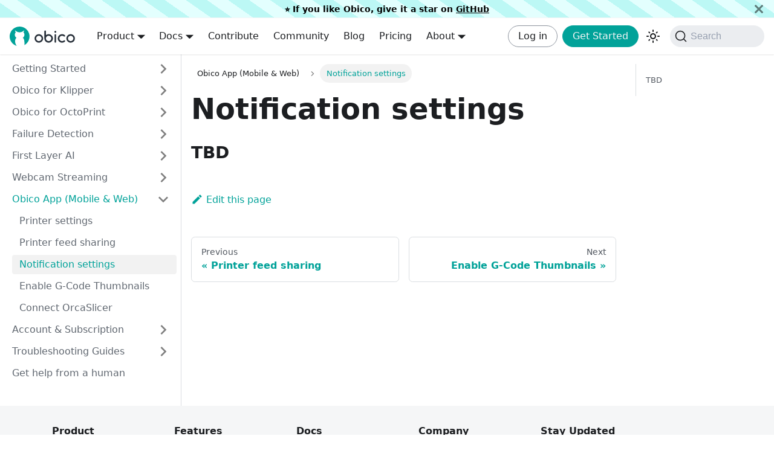

--- FILE ---
content_type: text/html
request_url: https://www.obico.io/docs/user-guides/notification-settings/
body_size: 6124
content:
<!doctype html>
<html lang="en" dir="ltr" class="docs-wrapper plugin-docs plugin-id-default docs-version-current docs-doc-page docs-doc-id-user-guides/notification-settings" data-has-hydrated="false">
<head>
<meta charset="UTF-8">
<meta name="generator" content="Docusaurus v3.7.0">
<title data-rh="true">Notification settings | Obico</title><meta data-rh="true" name="viewport" content="width=device-width,initial-scale=1"><meta data-rh="true" name="twitter:card" content="summary_large_image"><meta data-rh="true" property="og:url" content="https://www.obico.io/docs/user-guides/notification-settings/"><meta data-rh="true" property="og:locale" content="en"><meta data-rh="true" property="og:locale:alternate" content="de_DE"><meta data-rh="true" property="og:locale:alternate" content="es_ES"><meta data-rh="true" property="og:locale:alternate" content="fr_FR"><meta data-rh="true" property="og:locale:alternate" content="it_IT"><meta data-rh="true" property="og:locale:alternate" content="nl_NL"><meta data-rh="true" property="og:locale:alternate" content="pl_PL"><meta data-rh="true" property="og:locale:alternate" content="pt_BR"><meta data-rh="true" property="og:locale:alternate" content="ru_RU"><meta data-rh="true" name="docusaurus_locale" content="en"><meta data-rh="true" name="docsearch:language" content="en"><meta data-rh="true" name="docusaurus_version" content="current"><meta data-rh="true" name="docusaurus_tag" content="docs-default-current"><meta data-rh="true" name="docsearch:version" content="current"><meta data-rh="true" name="docsearch:docusaurus_tag" content="docs-default-current"><meta data-rh="true" property="og:title" content="Notification settings | Obico"><meta data-rh="true" name="description" content="TBD"><meta data-rh="true" property="og:description" content="TBD"><link data-rh="true" rel="icon" href="/img/favicon.png"><link data-rh="true" rel="canonical" href="https://www.obico.io/docs/user-guides/notification-settings/"><link data-rh="true" rel="alternate" href="https://www.obico.io/docs/user-guides/notification-settings/" hreflang="en"><link data-rh="true" rel="alternate" href="https://www.obico.io/de-DE/docs/user-guides/notification-settings/" hreflang="de-DE"><link data-rh="true" rel="alternate" href="https://www.obico.io/es-ES/docs/user-guides/notification-settings/" hreflang="es-ES"><link data-rh="true" rel="alternate" href="https://www.obico.io/fr-FR/docs/user-guides/notification-settings/" hreflang="fr-FR"><link data-rh="true" rel="alternate" href="https://www.obico.io/it-IT/docs/user-guides/notification-settings/" hreflang="it-IT"><link data-rh="true" rel="alternate" href="https://www.obico.io/nl-NL/docs/user-guides/notification-settings/" hreflang="nl-NL"><link data-rh="true" rel="alternate" href="https://www.obico.io/pl-PL/docs/user-guides/notification-settings/" hreflang="pl-PL"><link data-rh="true" rel="alternate" href="https://www.obico.io/pt-BR/docs/user-guides/notification-settings/" hreflang="pt-BR"><link data-rh="true" rel="alternate" href="https://www.obico.io/ru-RU/docs/user-guides/notification-settings/" hreflang="ru-RU"><link data-rh="true" rel="alternate" href="https://www.obico.io/docs/user-guides/notification-settings/" hreflang="x-default"><link data-rh="true" rel="preconnect" href="https://QZIJCE3LMI-dsn.algolia.net" crossorigin="anonymous"><link rel="alternate" type="application/rss+xml" href="/blog/rss.xml" title="Obico RSS Feed">
<link rel="alternate" type="application/atom+xml" href="/blog/atom.xml" title="Obico Atom Feed">



<link rel="search" type="application/opensearchdescription+xml" title="Obico" href="/opensearch.xml">



<script src="https://buttons.github.io/buttons.js"></script>
<script src="https://code.jquery.com/jquery-3.6.0.min.js"></script>
<script src="https://www.googletagmanager.com/gtag/js?id=UA-133768246-1"></script>
<script src="https://www.obico.io/js/analytics.js"></script><link rel="stylesheet" href="/assets/css/styles.66fd513a.css">
<script src="/assets/js/runtime~main.e182860d.js" defer="defer"></script>
<script src="/assets/js/main.9e77bcdf.js" defer="defer"></script>
</head>
<body class="navigation-with-keyboard">
<script>!function(){function t(t){document.documentElement.setAttribute("data-theme",t)}var e=function(){try{return new URLSearchParams(window.location.search).get("docusaurus-theme")}catch(t){}}()||function(){try{return window.localStorage.getItem("theme")}catch(t){}}();null!==e?t(e):window.matchMedia("(prefers-color-scheme: dark)").matches?t("dark"):window.matchMedia("(prefers-color-scheme: light)").matches?t("light"):t("dark")}(),function(){try{const n=new URLSearchParams(window.location.search).entries();for(var[t,e]of n)if(t.startsWith("docusaurus-data-")){var a=t.replace("docusaurus-data-","data-");document.documentElement.setAttribute(a,e)}}catch(t){}}(),document.documentElement.setAttribute("data-announcement-bar-initially-dismissed",function(){try{return"true"===localStorage.getItem("docusaurus.announcement.dismiss")}catch(t){}return!1}())</script><div id="__docusaurus"><div role="region" aria-label="Skip to main content"><a class="skipToContent_fXgn" href="#__docusaurus_skipToContent_fallback">Skip to main content</a></div><div class="announcementBar_mb4j" role="banner"><div class="announcementBarPlaceholder_vyr4"></div><div class="content_knG7 announcementBarContent_xLdY">⭐️ If you like Obico, give it a star on <a target="_blank" rel="noopener noreferrer" href="https://github.com/TheSpaghettiDetective/obico-server">GitHub</a></div><button type="button" aria-label="Close" class="clean-btn close closeButton_CVFx announcementBarClose_gvF7"><svg viewBox="0 0 15 15" width="14" height="14"><g stroke="currentColor" stroke-width="3.1"><path d="M.75.75l13.5 13.5M14.25.75L.75 14.25"></path></g></svg></button></div><nav aria-label="Main" class="navbar navbar--fixed-top navbarHideable_m1mJ"><div class="navbar__inner"><div class="navbar__items"><button aria-label="Toggle navigation bar" aria-expanded="false" class="navbar__toggle clean-btn" type="button"><svg width="30" height="30" viewBox="0 0 30 30" aria-hidden="true"><path stroke="currentColor" stroke-linecap="round" stroke-miterlimit="10" stroke-width="2" d="M4 7h22M4 15h22M4 23h22"></path></svg></button><a href="https://www.obico.io" target="_self" rel="noopener noreferrer" class="navbar__brand"><div class="navbar__logo"><img src="/img/logo.svg" alt="Obico logo" class="themedComponent_mlkZ themedComponent--light_NVdE"><img src="/img/logo_dark.svg" alt="Obico logo" class="themedComponent_mlkZ themedComponent--dark_xIcU"></div><b class="navbar__title text--truncate"></b></a><div class="navbar__item dropdown dropdown--hoverable"><a href="#" aria-haspopup="true" aria-expanded="false" role="button" class="navbar__link">Product</a><ul class="dropdown__menu"><li><a class="dropdown__link" href="/docs/user-guides/octoprint-plugin-setup/">Obico for Octoprint</a></li><li><a class="dropdown__link" href="/docs/user-guides/klipper-setup/">Obico for Klipper</a></li><li><a href="https://play.google.com/store/apps/details?id=com.thespaghettidetective.android&amp;hl=en_US&amp;gl=US" target="_self" rel="noopener noreferrer" class="dropdown__link">Obico Android Mobile App</a></li><li><a href="https://apps.apple.com/sg/app/the-spaghetti-detective/id1540646623" target="_self" rel="noopener noreferrer" class="dropdown__link">Obico iOS Mobile App</a></li><li><a href="https://github.com/TheSpaghettiDetective/obico-server" target="_self" rel="noopener noreferrer" class="dropdown__link">Obico Server</a></li><li><a href="https://obico.io/obico-cloud-vs-self-hosted.html" target="_self" rel="noopener noreferrer" class="dropdown__link">Obico Cloud vs Self-Hosted</a></li></ul></div><div class="navbar__item dropdown dropdown--hoverable"><a href="#" aria-haspopup="true" aria-expanded="false" role="button" class="navbar__link">Docs</a><ul class="dropdown__menu"><li><a class="dropdown__link" href="/docs/user-guides/octoprint-plugin-setup/">Set up Obico for OctoPrint</a></li><li><a class="dropdown__link" href="/docs/user-guides/klipper-setup/">Set up Obico for Klipper</a></li><li><a class="dropdown__link" href="/docs/server-guides/">Self-hosting</a></li><li><a class="dropdown__link" href="/docs/api/">Client APIs</a></li><li><a class="dropdown__link" href="/docs/tutorials/">Developer Tutorials</a></li></ul></div><a class="navbar__item navbar__link" href="/docs/developer-guides/contribute/">Contribute</a><a href="https://obico.io/discord" target="_self" rel="noopener noreferrer" class="navbar__item navbar__link">Community</a><a class="navbar__item navbar__link" href="/blog/">Blog</a><a href="https://app.obico.io/ent_pub/pricing/" target="_self" rel="noopener noreferrer" class="navbar__item navbar__link">Pricing</a><div class="navbar__item dropdown dropdown--hoverable"><a href="#" aria-haspopup="true" aria-expanded="false" role="button" class="navbar__link">About</a><ul class="dropdown__menu"><li><a href="https://www.obico.io/team.html" target="_self" rel="noopener noreferrer" class="dropdown__link">Obico Team</a></li></ul></div></div><div class="navbar__items navbar__items--right"><a href="https://app.obico.io/accounts/login/" target="_self" rel="noopener noreferrer" class="navbar__item navbar__link obico-button obico-button-secondary obico-navbar-button">Log in</a><a href="https://app.obico.io/accounts/signup/" target="_self" rel="noopener noreferrer" class="navbar__item navbar__link obico-button obico-button-primary obico-navbar-button">Get Started</a><div class="toggle_vylO colorModeToggle_DEke"><button class="clean-btn toggleButton_gllP toggleButtonDisabled_aARS" type="button" disabled="" title="Switch between dark and light mode (currently dark mode)" aria-label="Switch between dark and light mode (currently dark mode)" aria-live="polite" aria-pressed="true"><svg viewBox="0 0 24 24" width="24" height="24" class="lightToggleIcon_pyhR"><path fill="currentColor" d="M12,9c1.65,0,3,1.35,3,3s-1.35,3-3,3s-3-1.35-3-3S10.35,9,12,9 M12,7c-2.76,0-5,2.24-5,5s2.24,5,5,5s5-2.24,5-5 S14.76,7,12,7L12,7z M2,13l2,0c0.55,0,1-0.45,1-1s-0.45-1-1-1l-2,0c-0.55,0-1,0.45-1,1S1.45,13,2,13z M20,13l2,0c0.55,0,1-0.45,1-1 s-0.45-1-1-1l-2,0c-0.55,0-1,0.45-1,1S19.45,13,20,13z M11,2v2c0,0.55,0.45,1,1,1s1-0.45,1-1V2c0-0.55-0.45-1-1-1S11,1.45,11,2z M11,20v2c0,0.55,0.45,1,1,1s1-0.45,1-1v-2c0-0.55-0.45-1-1-1C11.45,19,11,19.45,11,20z M5.99,4.58c-0.39-0.39-1.03-0.39-1.41,0 c-0.39,0.39-0.39,1.03,0,1.41l1.06,1.06c0.39,0.39,1.03,0.39,1.41,0s0.39-1.03,0-1.41L5.99,4.58z M18.36,16.95 c-0.39-0.39-1.03-0.39-1.41,0c-0.39,0.39-0.39,1.03,0,1.41l1.06,1.06c0.39,0.39,1.03,0.39,1.41,0c0.39-0.39,0.39-1.03,0-1.41 L18.36,16.95z M19.42,5.99c0.39-0.39,0.39-1.03,0-1.41c-0.39-0.39-1.03-0.39-1.41,0l-1.06,1.06c-0.39,0.39-0.39,1.03,0,1.41 s1.03,0.39,1.41,0L19.42,5.99z M7.05,18.36c0.39-0.39,0.39-1.03,0-1.41c-0.39-0.39-1.03-0.39-1.41,0l-1.06,1.06 c-0.39,0.39-0.39,1.03,0,1.41s1.03,0.39,1.41,0L7.05,18.36z"></path></svg><svg viewBox="0 0 24 24" width="24" height="24" class="darkToggleIcon_wfgR"><path fill="currentColor" d="M9.37,5.51C9.19,6.15,9.1,6.82,9.1,7.5c0,4.08,3.32,7.4,7.4,7.4c0.68,0,1.35-0.09,1.99-0.27C17.45,17.19,14.93,19,12,19 c-3.86,0-7-3.14-7-7C5,9.07,6.81,6.55,9.37,5.51z M12,3c-4.97,0-9,4.03-9,9s4.03,9,9,9s9-4.03,9-9c0-0.46-0.04-0.92-0.1-1.36 c-0.98,1.37-2.58,2.26-4.4,2.26c-2.98,0-5.4-2.42-5.4-5.4c0-1.81,0.89-3.42,2.26-4.4C12.92,3.04,12.46,3,12,3L12,3z"></path></svg></button></div><div class="navbarSearchContainer_Bca1"><button type="button" class="DocSearch DocSearch-Button" aria-label="Search (Command+K)"><span class="DocSearch-Button-Container"><svg width="20" height="20" class="DocSearch-Search-Icon" viewBox="0 0 20 20" aria-hidden="true"><path d="M14.386 14.386l4.0877 4.0877-4.0877-4.0877c-2.9418 2.9419-7.7115 2.9419-10.6533 0-2.9419-2.9418-2.9419-7.7115 0-10.6533 2.9418-2.9419 7.7115-2.9419 10.6533 0 2.9419 2.9418 2.9419 7.7115 0 10.6533z" stroke="currentColor" fill="none" fill-rule="evenodd" stroke-linecap="round" stroke-linejoin="round"></path></svg><span class="DocSearch-Button-Placeholder">Search</span></span><span class="DocSearch-Button-Keys"></span></button></div></div></div><div role="presentation" class="navbar-sidebar__backdrop"></div></nav><div id="__docusaurus_skipToContent_fallback" class="main-wrapper mainWrapper_z2l0"><div class="docsWrapper_hBAB"><button aria-label="Scroll back to top" class="clean-btn theme-back-to-top-button backToTopButton_sjWU" type="button"></button><div class="docRoot_UBD9"><aside class="theme-doc-sidebar-container docSidebarContainer_YfHR"><div class="sidebarViewport_aRkj"><div class="sidebar_njMd sidebarWithHideableNavbar_wUlq"><a href="https://www.obico.io" target="_self" rel="noopener noreferrer" tabindex="-1" class="sidebarLogo_isFc"><img src="/img/logo.svg" alt="Obico logo" class="themedComponent_mlkZ themedComponent--light_NVdE"><img src="/img/logo_dark.svg" alt="Obico logo" class="themedComponent_mlkZ themedComponent--dark_xIcU"><b></b></a><nav aria-label="Docs sidebar" class="menu thin-scrollbar menu_SIkG menuWithAnnouncementBar_GW3s"><ul class="theme-doc-sidebar-menu menu__list"><li class="theme-doc-sidebar-item-category theme-doc-sidebar-item-category-level-1 menu__list-item menu__list-item--collapsed"><div class="menu__list-item-collapsible"><a class="menu__link menu__link--sublist" href="/docs/user-guides/getting-started/">Getting Started</a><button aria-label="Expand sidebar category &#x27;Getting Started&#x27;" aria-expanded="false" type="button" class="clean-btn menu__caret"></button></div></li><li class="theme-doc-sidebar-item-category theme-doc-sidebar-item-category-level-1 menu__list-item menu__list-item--collapsed"><div class="menu__list-item-collapsible"><a class="menu__link menu__link--sublist" href="/docs/user-guides/moonraker-obico/overview/">Obico for Klipper</a><button aria-label="Expand sidebar category &#x27;Obico for Klipper&#x27;" aria-expanded="false" type="button" class="clean-btn menu__caret"></button></div></li><li class="theme-doc-sidebar-item-category theme-doc-sidebar-item-category-level-1 menu__list-item menu__list-item--collapsed"><div class="menu__list-item-collapsible"><a class="menu__link menu__link--sublist menu__link--sublist-caret" role="button" aria-expanded="false" href="/docs/user-guides/octoprint-plugin-setup-manual-link/">Obico for OctoPrint</a></div></li><li class="theme-doc-sidebar-item-category theme-doc-sidebar-item-category-level-1 menu__list-item menu__list-item--collapsed"><div class="menu__list-item-collapsible"><a class="menu__link menu__link--sublist menu__link--sublist-caret" role="button" aria-expanded="false" href="/docs/user-guides/how-to-test-failure-detection/">Failure Detection</a></div></li><li class="theme-doc-sidebar-item-category theme-doc-sidebar-item-category-level-1 menu__list-item menu__list-item--collapsed"><div class="menu__list-item-collapsible"><a class="menu__link menu__link--sublist menu__link--sublist-caret" role="button" aria-expanded="false" href="/docs/user-guides/first_layer_ai/nozzle-ninja-first-layer-ai/">First Layer AI</a></div></li><li class="theme-doc-sidebar-item-category theme-doc-sidebar-item-category-level-1 menu__list-item menu__list-item--collapsed"><div class="menu__list-item-collapsible"><a class="menu__link menu__link--sublist menu__link--sublist-caret" role="button" aria-expanded="false" href="/docs/user-guides/webcam-streaming-for-human-eyes/">Webcam Streaming</a></div></li><li class="theme-doc-sidebar-item-category theme-doc-sidebar-item-category-level-1 menu__list-item"><div class="menu__list-item-collapsible"><a class="menu__link menu__link--sublist menu__link--sublist-caret menu__link--active" role="button" aria-expanded="true" href="/docs/user-guides/detection-print-job-settings/">Obico App (Mobile &amp; Web)</a></div><ul style="display:block;overflow:visible;height:auto" class="menu__list"><li class="theme-doc-sidebar-item-link theme-doc-sidebar-item-link-level-2 menu__list-item"><a class="menu__link" tabindex="0" href="/docs/user-guides/detection-print-job-settings/">Printer settings</a></li><li class="theme-doc-sidebar-item-link theme-doc-sidebar-item-link-level-2 menu__list-item"><a class="menu__link" tabindex="0" href="/docs/user-guides/printer-feed-sharing/">Printer feed sharing</a></li><li class="theme-doc-sidebar-item-link theme-doc-sidebar-item-link-level-2 menu__list-item"><a class="menu__link menu__link--active" aria-current="page" tabindex="0" href="/docs/user-guides/notification-settings/">Notification settings</a></li><li class="theme-doc-sidebar-item-link theme-doc-sidebar-item-link-level-2 menu__list-item"><a class="menu__link" tabindex="0" href="/docs/user-guides/enable-gcode-thumbnails/">Enable G-Code Thumbnails</a></li><li class="theme-doc-sidebar-item-link theme-doc-sidebar-item-link-level-2 menu__list-item"><a class="menu__link" tabindex="0" href="/docs/user-guides/orca-slicer-integration/">Connect OrcaSlicer</a></li></ul></li><li class="theme-doc-sidebar-item-category theme-doc-sidebar-item-category-level-1 menu__list-item menu__list-item--collapsed"><div class="menu__list-item-collapsible"><a class="menu__link menu__link--sublist menu__link--sublist-caret" role="button" aria-expanded="false" href="/docs/user-guides/upgrade-to-pro/">Account &amp; Subscription</a></div></li><li class="theme-doc-sidebar-item-category theme-doc-sidebar-item-category-level-1 menu__list-item menu__list-item--collapsed"><div class="menu__list-item-collapsible"><a class="menu__link menu__link--sublist menu__link--sublist-caret" role="button" aria-expanded="false" href="/docs/user-guides/troubleshoot-server-connection-issues/">Troubleshooting Guides</a></div></li><li class="theme-doc-sidebar-item-link theme-doc-sidebar-item-link-level-1 menu__list-item"><a class="menu__link" href="/docs/user-guides/contact-us-for-support/">Get help from a human</a></li></ul></nav></div></div></aside><main class="docMainContainer_TBSr"><div class="container padding-top--md padding-bottom--lg"><div class="row"><div class="col docItemCol_VOVn"><div class="docItemContainer_Djhp"><article><nav class="theme-doc-breadcrumbs breadcrumbsContainer_Z_bl" aria-label="Breadcrumbs"><ul class="breadcrumbs" itemscope="" itemtype="https://schema.org/BreadcrumbList"><li class="breadcrumbs__item"><span class="breadcrumbs__link">Obico App (Mobile &amp; Web)</span><meta itemprop="position" content="1"></li><li itemscope="" itemprop="itemListElement" itemtype="https://schema.org/ListItem" class="breadcrumbs__item breadcrumbs__item--active"><span class="breadcrumbs__link" itemprop="name">Notification settings</span><meta itemprop="position" content="2"></li></ul></nav><div class="tocCollapsible_ETCw theme-doc-toc-mobile tocMobile_ITEo"><button type="button" class="clean-btn tocCollapsibleButton_TO0P">On this page</button></div><div class="theme-doc-markdown markdown"><header><h1>Notification settings</h1></header><h2 class="anchor anchorWithHideOnScrollNavbar_WYt5" id="tbd">TBD<a href="#tbd" class="hash-link" aria-label="Direct link to TBD" title="Direct link to TBD">​</a></h2></div><footer class="theme-doc-footer docusaurus-mt-lg"><div class="row margin-top--sm theme-doc-footer-edit-meta-row"><div class="col"><a href="https://github.com/TheSpaghettiDetective/TheSpaghettiDetective/edit/master/website/docs/user-guides/notification-settings.md" target="_blank" rel="noopener noreferrer" class="theme-edit-this-page"><svg fill="currentColor" height="20" width="20" viewBox="0 0 40 40" class="iconEdit_Z9Sw" aria-hidden="true"><g><path d="m34.5 11.7l-3 3.1-6.3-6.3 3.1-3q0.5-0.5 1.2-0.5t1.1 0.5l3.9 3.9q0.5 0.4 0.5 1.1t-0.5 1.2z m-29.5 17.1l18.4-18.5 6.3 6.3-18.4 18.4h-6.3v-6.2z"></path></g></svg>Edit this page</a></div><div class="col lastUpdated_JAkA"></div></div></footer></article><nav class="pagination-nav docusaurus-mt-lg" aria-label="Docs pages"><a class="pagination-nav__link pagination-nav__link--prev" href="/docs/user-guides/printer-feed-sharing/"><div class="pagination-nav__sublabel">Previous</div><div class="pagination-nav__label">Printer feed sharing</div></a><a class="pagination-nav__link pagination-nav__link--next" href="/docs/user-guides/enable-gcode-thumbnails/"><div class="pagination-nav__sublabel">Next</div><div class="pagination-nav__label">Enable G-Code Thumbnails</div></a></nav></div></div><div class="col col--3"><div class="tableOfContents_bqdL thin-scrollbar theme-doc-toc-desktop"><ul class="table-of-contents table-of-contents__left-border"><li><a href="#tbd" class="table-of-contents__link toc-highlight">TBD</a></li></ul></div></div></div></div></main></div></div></div><footer class="footer"><div class="container container-fluid"><div class="row footer__links"><div class="col footer__col"><div class="footer__title">Product</div><ul class="footer__items clean-list"><li class="footer__item"><a class="footer__link-item" href="/docs/user-guides/octoprint-plugin-setup/">Obico for OctoPrint</a></li><li class="footer__item"><a class="footer__link-item" href="/docs/user-guides/klipper-setup/">Obico for Klipper</a></li><li class="footer__item"><a href="https://obico.io/obico-cloud-vs-self-hosted.html" target="_self" rel="noopener noreferrer" class="footer__link-item">Obico Cloud vs Self-Hosted</a></li><li class="footer__item"><a href="https://app.obico.io/ent_pub/pricing/" target="_self" rel="noopener noreferrer" class="footer__link-item">Obico Cloud Pricing</a></li></ul></div><div class="col footer__col"><div class="footer__title">Features</div><ul class="footer__items clean-list"><li class="footer__item"><a href="https://www.obico.io/" target="_self" rel="noopener noreferrer" class="footer__link-item">Monitor and Control</a></li><li class="footer__item"><a href="https://obico.io/failure-detection.html" target="_self" rel="noopener noreferrer" class="footer__link-item">AI Failure Detection</a></li></ul></div><div class="col footer__col"><div class="footer__title">Docs</div><ul class="footer__items clean-list"><li class="footer__item"><a class="footer__link-item" href="/help/">Obico Cloud Help</a></li><li class="footer__item"><a class="footer__link-item" href="/docs/server-guides/install/">Self-Hosting</a></li><li class="footer__item"><b style="display: block; margin-top: .5rem;">Developer</b></li><li class="footer__item"><a class="footer__link-item" href="/docs/developer-guides/plugins/">Obico Server Plugin</a></li><li class="footer__item"><a class="footer__link-item" href="/docs/api/">Client APIs</a></li><li class="footer__item"><a class="footer__link-item" href="/docs/tutorials/">Developer Tutorials</a></li><li class="footer__item"><a class="footer__link-item" href="/docs/user-guides/install-octoprint-orange-pi-zero-2-kit/">Orange Pi Zero 2 OctoPrint Kit</a></li></ul></div><div class="col footer__col"><div class="footer__title">Company</div><ul class="footer__items clean-list"><li class="footer__item"><a class="footer__link-item" href="/blog/">Blog</a></li><li class="footer__item"><a href="https://obico.io/team.html" target="_self" rel="noopener noreferrer" class="footer__link-item">Team</a></li><li class="footer__item"><a href="mailto:support@obico.io" target="_blank" rel="noopener noreferrer" class="footer__link-item">Contact Us</a></li><li class="footer__item"><a href="https://obico.io/privacy.html" target="_self" rel="noopener noreferrer" class="footer__link-item">Privacy Policy</a></li><li class="footer__item"><a href="https://obico.io/terms.html" target="_self" rel="noopener noreferrer" class="footer__link-item">Terms of Use</a></li><li class="footer__item"><a href="https://obico.io/disclaimer.html" target="_self" rel="noopener noreferrer" class="footer__link-item">Disclaimer</a></li></ul></div><div class="col footer__col"><div class="footer__title">Stay Updated</div><ul class="footer__items clean-list"><li class="footer__item">
                <div class="social-link-wrapper">
                  <iframe src="https://platform.twitter.com/widgets/follow_button.06c6ee58c3810956b7509218508c7b56.en.html#dnt=false&amp;id=twitter-widget-0&amp;lang=en&amp;screen_name=thespaghettispy&amp;show_count=false&amp;show_screen_name=true&amp;size=m" title="Twitter Follow Button" scrolling="no" frameborder="0" allowtransparency="true" allowfullscreen="true" data-screen-name="thespaghettispy" class="social-button-iframe twitter"></iframe>
                </div>
              </li><li class="footer__item">
                <div class="social-link-wrapper">
                  <iframe src="https://www.facebook.com/v2.7/plugins/like.php?app_id=176252365784303&amp;channel=https%3A%2F%2Fstaticxx.facebook.com%2Fx%2Fconnect%2Fxd_arbiter%2F%3Fversion%3D46%23cb%3Df2364772d933e6%26domain%3Dwww.thespaghettidetective.com%26origin%3Dhttps%253A%252F%252Fwww.thespaghettidetective.com%252Ff36caae895dd3f%26relation%3Dparent.parent&amp;color_scheme=dark&amp;container_width=247&amp;href=https%3A%2F%2Fwww.thespaghettidetective.com%2F&amp;layout=button&amp;locale=en_US&amp;sdk=joey&amp;share=true&amp;show_faces=false&amp;width=225" title="fb:like Facebook Social Plugin" name="f11c34588db2de4" data-testid="fb:like Facebook Social Plugin" frameborder="0" allowtransparency="true" allowfullscreen="true" scrolling="no" allow="encrypted-media" class="social-button-iframe facebook"></iframe>
                </div>
              </li><li class="footer__item">
                <div class="social-link-wrapper">
                  <iframe src="https://www.youtube.com/subscribe_embed?usegapi=1&amp;channelid=UCbAJcR6t5lrdZ1JXjPPRjGA&amp;layout=default&amp;theme=dark&amp;count=hidden&amp;origin=https%3A%2F%2Fwww.thespaghettidetective.com&amp;gsrc=3p&amp;ic=1&amp;jsh=m%3B%2F_%2Fscs%2Fapps-static%2F_%2Fjs%2Fk%3Doz.gapi.en_GB.QgrvvY-3vaw.O%2Fam%3DAQ%2Fd%3D1%2Frs%3DAGLTcCPVcBVMBqiUiuyGKXb0Nv-aIZTldw%2Fm%3D__features__#_methods=onPlusOne%2C_ready%2C_close%2C_open%2C_resizeMe%2C_renderstart%2Concircled%2Cdrefresh%2Cerefresh%2Conload&amp;id=I0_1626789716512&amp;_gfid=I0_1626789716512&amp;parent=https%3A%2F%2Fwww.thespaghettidetective.com&amp;pfname=&amp;rpctoken=26693666" ng-non-bindable="" frameborder="0" hspace="0" marginheight="0" marginwidth="0" scrolling="no" tabindex="0" vspace="0" id="I0_1626789716512" name="I0_1626789716512" data-gapiattached="true" class="social-button-iframe youtube"></iframe>
                </div>
              </li><li class="footer__item">
                <div class="social-link-wrapper">
                  <iframe src="https://ghbtns.com/github-btn.html?user=TheSpaghettiDetective&amp;repo=TheSpaghettiDetective&amp;type=star&amp;count=true" title="GitHub" frameborder="0" scrolling="0" class="social-button-iframe github"></iframe>
                </div>
              </li></ul></div></div><div class="footer__bottom text--center"><div class="footer__copyright"><div class="copyright">Copyright © Obico 2025. All Rights Reserved.</div></div></div></div></footer></div>
</body>
</html>

--- FILE ---
content_type: image/svg+xml
request_url: https://www.obico.io/img/logo.svg
body_size: 3894
content:
<svg width="337" height="100" viewBox="0 0 337 100" fill="none" xmlns="http://www.w3.org/2000/svg">
<g clip-path="url(#clip0_14131_797)">
<path fill-rule="evenodd" clip-rule="evenodd" d="M51.1329 0C62.4815 0.00473562 73.507 3.77287 82.4767 10.7123C91.4465 17.6517 97.8523 27.3692 100.687 38.3377C103.523 49.3062 102.627 60.904 98.1399 71.3089C93.6534 81.7138 85.8306 90.3359 75.9009 95.8204C76.6122 81.3581 76.4401 64.136 68.1 58.3076C68.0521 58.0856 68.029 57.859 68.0311 57.632C70.4629 56.0329 72.4598 53.8572 73.8431 51.2995C75.2265 48.7417 75.9532 45.8816 75.9583 42.9749V41.7611C75.9536 37.1524 74.1322 32.7306 70.8877 29.4515C73.2246 26.5698 74.5648 23.0108 74.7078 19.3061C73.2442 20.7373 71.6758 22.0578 70.0158 23.2566C67.7947 24.8607 65.3967 26.2055 62.8688 27.2644C51.0182 32.1424 37.8484 29.5546 27.4089 19.3061C27.5551 23.117 28.9677 26.7709 31.4241 29.692C28.3203 32.947 26.5873 37.2674 26.5829 41.7611V42.9749C26.5892 45.9206 27.3361 48.8176 28.7551 51.4004C30.1742 53.9832 32.22 56.1691 34.7051 57.7579C34.7051 58.048 34.6821 58.3457 34.6362 58.6511L34.5559 58.7541C25.2292 65.8422 25.7455 86.4766 36.2308 99.9771C24.5047 96.3988 14.4545 88.7387 7.90789 78.3898C1.36129 68.0408 -1.24692 55.6904 0.557545 43.5843C2.36201 31.4783 8.45932 20.4206 17.7407 12.4223C27.022 4.42386 38.871 0.0159161 51.1329 0V0Z" fill="#01A299"/>
<path d="M314.116 47.5209C312.243 47.5191 310.391 47.9092 308.679 48.666C305.379 50.0765 302.758 52.7129 301.371 56.0174C300.655 57.7096 300.286 59.528 300.286 61.365C300.286 63.202 300.655 65.0203 301.371 66.7125C302.057 68.3531 303.055 69.8461 304.308 71.1096C305.564 72.362 307.047 73.3645 308.679 74.0639C310.39 74.7947 312.232 75.1715 314.093 75.1715C315.955 75.1715 317.797 74.7947 319.508 74.0639C321.158 73.3342 322.65 72.292 323.902 70.9951C325.159 69.7475 326.171 68.2754 326.885 66.6552C327.604 64.9698 327.974 63.1568 327.974 61.3249C327.974 59.493 327.604 57.6799 326.885 55.9945C325.471 52.6905 322.844 50.0518 319.543 48.6202C317.845 47.8667 316.008 47.4767 314.151 47.4751L314.116 47.5209ZM336.165 61.2619C336.219 64.1604 335.675 67.039 334.566 69.7182C333.456 72.3975 331.806 74.82 329.718 76.835C326.633 79.9156 322.702 82.0137 318.422 82.8638C314.141 83.7139 309.705 83.2778 305.673 81.6107C301.642 79.9436 298.196 77.1205 295.772 73.4983C293.348 69.8762 292.055 65.6178 292.056 61.2619C292.077 56.9157 293.387 52.6731 295.819 49.0685C298.252 45.4638 301.699 42.6584 305.726 41.0055C309.753 39.3526 314.18 38.9261 318.45 39.7799C322.719 40.6337 326.64 42.7295 329.718 45.8033C331.782 47.8325 333.416 50.2545 334.525 52.9257C335.617 55.6053 336.174 58.4721 336.165 61.365V61.2619ZM281.524 70.8119C282.07 70.797 282.612 70.8948 283.118 71.099C283.623 71.3033 284.081 71.6097 284.462 71.9989C284.844 72.3881 285.14 72.8518 285.333 73.3609C285.527 73.8699 285.613 74.4134 285.585 74.9571C285.587 75.5226 285.473 76.0825 285.25 76.6024C285.028 77.1223 284.7 77.5911 284.289 77.9801C280.081 81.6169 274.649 83.5268 269.087 83.3249C263.524 83.1231 258.245 80.8245 254.313 76.8923C252.23 74.8736 250.583 72.4503 249.474 69.7719C248.365 67.0935 247.818 64.2168 247.866 61.3192C247.863 58.4281 248.431 55.5649 249.538 52.8933C250.645 50.2218 252.269 47.7944 254.317 45.7501C256.365 43.7058 258.797 42.0848 261.473 40.9798C264.15 39.8749 267.018 39.3077 269.915 39.3107C275.219 39.2125 280.363 41.1232 284.312 44.6582C284.764 45.0358 285.125 45.5094 285.369 46.0444C285.613 46.5794 285.734 47.1622 285.723 47.7499C285.737 48.2936 285.643 48.8347 285.446 49.3418C285.249 49.849 284.953 50.312 284.576 50.7043C284.189 51.0867 283.728 51.3857 283.221 51.5827C282.714 51.7796 282.171 51.8704 281.628 51.8493C280.654 51.8588 279.708 51.5265 278.955 50.9104C277.702 49.8303 276.28 48.9637 274.744 48.3454C273.211 47.7584 271.58 47.4632 269.938 47.4751C268.081 47.482 266.245 47.8718 264.546 48.6202C262.903 49.3021 261.404 50.289 260.129 51.5287C258.834 52.8067 257.805 54.3286 257.103 56.0063C256.401 57.6839 256.04 59.4839 256.04 61.302C256.04 63.1201 256.401 64.9201 257.103 66.5977C257.805 68.2753 258.834 69.7973 260.129 71.0753C261.401 72.3273 262.9 73.326 264.546 74.0181C267.793 75.3806 271.436 75.4665 274.744 74.2586C276.273 73.6656 277.683 72.8047 278.909 71.7165C279.664 71.1523 280.581 70.8471 281.524 70.8462V70.8119ZM231.266 79.1481V43.433C231.251 42.8926 231.345 42.3548 231.542 41.8513C231.739 41.3477 232.035 40.8888 232.413 40.5016C233.184 39.7401 234.225 39.3129 235.31 39.3129C236.394 39.3129 237.435 39.7401 238.206 40.5016C238.986 41.2803 239.431 42.332 239.445 43.433V79.2053C239.433 80.3068 238.988 81.3595 238.206 82.1368C237.827 82.5179 237.375 82.8204 236.878 83.0269C236.381 83.2333 235.848 83.3396 235.31 83.3396C234.771 83.3396 234.238 83.2333 233.741 83.0269C233.244 82.8204 232.792 82.5179 232.413 82.1368C232.034 81.7499 231.738 81.291 231.541 80.7874C231.344 80.2838 231.25 79.7458 231.266 79.2053V79.1481ZM240.202 27.024C240.202 27.9797 239.918 28.914 239.386 29.7086C238.855 30.5033 238.098 31.1226 237.214 31.4884C236.329 31.8541 235.356 31.9498 234.417 31.7634C233.478 31.5769 232.615 31.1167 231.938 30.4409C231.261 29.7651 230.8 28.904 230.613 27.9667C230.426 27.0293 230.522 26.0577 230.889 25.1747C231.255 24.2918 231.875 23.5371 232.672 23.0061C233.468 22.4751 234.404 22.1917 235.361 22.1917C236.645 22.1917 237.877 22.7008 238.784 23.607C239.692 24.5133 240.202 25.7424 240.202 27.024ZM186.927 44.1773C190.783 40.962 195.668 39.2351 200.693 39.3107C205.051 39.3354 209.306 40.6292 212.938 43.0335C216.569 45.4378 219.418 48.848 221.136 52.8456C222.228 55.5364 222.778 58.4159 222.754 61.3192C222.807 64.2187 222.262 67.0981 221.15 69.7776C220.039 72.4572 218.386 74.8791 216.295 76.8923C214.246 78.9378 211.814 80.5605 209.137 81.6675C206.46 82.7746 203.591 83.3444 200.693 83.3444C197.795 83.3444 194.926 82.7746 192.249 81.6675C189.572 80.5605 187.14 78.9378 185.091 76.8923C183.008 74.8757 181.362 72.4545 180.253 69.778C179.144 67.1015 178.596 64.2265 178.644 61.3306V24.5277C178.625 23.9852 178.717 23.4445 178.916 22.9393C179.115 22.434 179.416 21.975 179.8 21.5906C180.184 21.2062 180.643 20.9047 181.149 20.7047C181.654 20.5048 182.196 20.4107 182.739 20.4283C183.28 20.4166 183.818 20.5118 184.322 20.7083C184.826 20.9048 185.286 21.1988 185.676 21.5734C186.059 21.9596 186.358 22.42 186.555 22.9262C186.752 23.4323 186.844 23.9735 186.823 24.5162V44.1773H186.927ZM200.762 75.0945C202.62 75.096 204.457 74.7058 206.154 73.9494C207.772 73.2446 209.243 72.2424 210.49 70.9951C211.735 69.7313 212.735 68.2482 213.438 66.6209C214.15 64.9335 214.516 63.1213 214.516 61.2905C214.516 59.4598 214.15 57.6475 213.438 55.9602C212.025 52.6561 209.398 50.0175 206.096 48.5858C204.381 47.8605 202.538 47.4868 200.676 47.4868C198.813 47.4868 196.97 47.8605 195.255 48.5858C191.956 49.9937 189.338 52.6314 187.959 55.9373C187.243 57.6295 186.874 59.4478 186.874 61.2848C186.874 63.1218 187.243 64.9402 187.959 66.6323C189.328 69.9451 191.949 72.5862 195.255 73.9838C196.97 74.7448 198.827 75.135 200.704 75.1288L200.762 75.0945ZM150.297 47.5209C148.42 47.5202 146.564 47.9102 144.847 48.666C143.217 49.3724 141.734 50.3785 140.477 51.6318C139.251 52.884 138.274 54.3566 137.597 55.9716C136.881 57.6638 136.512 59.4822 136.512 61.3192C136.512 63.1562 136.881 64.9745 137.597 66.6667C138.278 68.3073 139.272 69.8006 140.522 71.0638C141.781 72.3136 143.264 73.3158 144.893 74.0181C146.606 74.7505 148.45 75.1282 150.314 75.1282C152.177 75.1282 154.021 74.7505 155.734 74.0181C159.038 72.5997 161.664 69.9616 163.065 66.6552C163.784 64.9698 164.155 63.1568 164.155 61.3249C164.155 59.493 163.784 57.6799 163.065 55.9945C161.66 52.6886 159.035 50.0483 155.734 48.6202C154.036 47.869 152.2 47.479 150.342 47.4751L150.297 47.5209ZM172.334 61.2619C172.39 64.1607 171.847 67.0399 170.737 69.7194C169.628 72.399 167.977 74.8213 165.887 76.835C162.803 79.9173 158.873 82.0169 154.593 82.8679C150.313 83.7189 145.876 83.283 141.844 81.6154C137.813 79.9479 134.368 77.1237 131.945 73.5004C129.523 69.8772 128.232 65.6179 128.236 61.2619C128.26 56.9181 129.57 52.6783 132.002 49.0761C134.434 45.4739 137.879 42.6702 141.904 41.0178C145.929 39.3653 150.353 38.938 154.621 39.7895C158.888 40.641 162.808 42.7334 165.887 45.8033C167.954 47.8295 169.589 50.2522 170.694 52.9257C171.78 55.5911 172.337 58.4417 172.334 61.3192V61.2619Z" fill="#28303A"/>
</g>
<defs>
<clipPath id="clip0_14131_797">
<rect width="336.232" height="100" fill="white"/>
</clipPath>
</defs>
</svg>


--- FILE ---
content_type: application/javascript
request_url: https://us-assets.i.posthog.com/array/kktZn3QvanN_phgjvRER9v8CCGwFcgz9dmjkCIQjOYA/config.js
body_size: 645
content:
(function() {
  window._POSTHOG_REMOTE_CONFIG = window._POSTHOG_REMOTE_CONFIG || {};
  window._POSTHOG_REMOTE_CONFIG['kktZn3QvanN_phgjvRER9v8CCGwFcgz9dmjkCIQjOYA'] = {
    config: {"token": "kktZn3QvanN_phgjvRER9v8CCGwFcgz9dmjkCIQjOYA", "supportedCompression": ["gzip", "gzip-js"], "hasFeatureFlags": true, "captureDeadClicks": false, "capturePerformance": false, "autocapture_opt_out": false, "autocaptureExceptions": false, "analytics": {"endpoint": "/i/v0/e/"}, "elementsChainAsString": true, "errorTracking": {"autocaptureExceptions": false, "suppressionRules": []}, "logs": {"captureConsoleLogs": false}, "sessionRecording": false, "heatmaps": true, "conversations": false, "surveys": [{"id": "01914d0a-2c83-0000-b99c-6b4074eea252", "name": "Model Library and In App Slicer", "type": "popover", "targeting_flag_key": "survey-targeting-ee33cd0dc7", "internal_targeting_flag_key": "survey-targeting-8336d4fe3e-custom", "questions": [{"id": "f5a9e736-dbbb-4592-a23d-036dbb3f7e39", "type": "open", "question": "Give Us Your Feedback about the model library and slicer!", "description": "<div style=\"font-family: Arial, sans-serif; color: #333;\">\n    <p style=\"font-size: 14px; line-height: 1.6;\">\n        <strong>What didn't work or is missing?</strong> <br>\n        <strong>Which features can you not live without?</strong>\n    </p>\n</div>", "originalQuestionIndex": 0, "descriptionContentType": "html"}], "conditions": {"url": ".*\\/(ent\\/designs|slice_settings).*", "urlMatchType": "regex"}, "appearance": {"position": "right", "whiteLabel": true, "borderColor": "#c9c6c6", "placeholder": "Start typing...", "backgroundColor": "#eeeded", "ratingButtonColor": "white", "submitButtonColor": "#03DAC5", "submitButtonTextColor": "black", "thankYouMessageHeader": "Thank you for your feedback!", "displayThankYouMessage": true, "ratingButtonActiveColor": "black"}, "start_date": "2024-08-13T18:40:38.645000Z", "end_date": null, "current_iteration": null, "current_iteration_start_date": null, "schedule": "once", "enable_partial_responses": false}, {"id": "0191378d-85f6-0000-9a75-607b660eb2fa", "name": "Open feedback", "type": "popover", "internal_targeting_flag_key": "survey-targeting-7d75014f86-custom", "questions": [{"id": "308e0a05-deee-44f4-a233-591320ee71e3", "type": "open", "question": "What can we do to improve our product?", "description": "", "originalQuestionIndex": 0, "descriptionContentType": "text"}], "conditions": null, "appearance": {"position": "right", "whiteLabel": true, "borderColor": "#c9c6c6", "placeholder": "Start typing...", "backgroundColor": "#eeeded", "ratingButtonColor": "white", "submitButtonColor": "black", "submitButtonTextColor": "white", "thankYouMessageHeader": "Thank you for your feedback!", "displayThankYouMessage": true, "ratingButtonActiveColor": "black"}, "start_date": null, "end_date": null, "current_iteration": null, "current_iteration_start_date": null, "schedule": "once", "enable_partial_responses": false}], "productTours": false, "defaultIdentifiedOnly": true},
    siteApps: []
  }
})();

--- FILE ---
content_type: text/javascript
request_url: https://www.obico.io/assets/js/36a29497.4e56395e.js
body_size: 638
content:
"use strict";(globalThis.webpackChunkobico_docs=globalThis.webpackChunkobico_docs||[]).push([[68758],{28453:(t,e,i)=>{i.d(e,{R:()=>r,x:()=>c});var n=i(96540);const s={},o=n.createContext(s);function r(t){const e=n.useContext(o);return n.useMemo((function(){return"function"==typeof t?t(e):{...e,...t}}),[e,t])}function c(t){let e;return e=t.disableParentContext?"function"==typeof t.components?t.components(s):t.components||s:r(t.components),n.createElement(o.Provider,{value:e},t.children)}},82160:(t,e,i)=>{i.r(e),i.d(e,{assets:()=>a,contentTitle:()=>c,default:()=>l,frontMatter:()=>r,metadata:()=>n,toc:()=>u});const n=JSON.parse('{"id":"user-guides/notification-settings","title":"Notification settings","description":"TBD","source":"@site/docs/user-guides/notification-settings.md","sourceDirName":"user-guides","slug":"/user-guides/notification-settings","permalink":"/docs/user-guides/notification-settings","draft":false,"unlisted":false,"editUrl":"https://github.com/TheSpaghettiDetective/TheSpaghettiDetective/edit/master/website/docs/user-guides/notification-settings.md","tags":[],"version":"current","frontMatter":{"id":"notification-settings","title":"Notification settings"},"sidebar":"guideSidebar","previous":{"title":"Printer feed sharing","permalink":"/docs/user-guides/printer-feed-sharing"},"next":{"title":"Enable G-Code Thumbnails","permalink":"/docs/user-guides/enable-gcode-thumbnails"}}');var s=i(74848),o=i(28453);const r={id:"notification-settings",title:"Notification settings"},c=void 0,a={},u=[{value:"TBD",id:"tbd",level:2}];function d(t){const e={h2:"h2",...(0,o.R)(),...t.components};return(0,s.jsx)(e.h2,{id:"tbd",children:"TBD"})}function l(t={}){const{wrapper:e}={...(0,o.R)(),...t.components};return e?(0,s.jsx)(e,{...t,children:(0,s.jsx)(d,{...t})}):d(t)}}}]);

--- FILE ---
content_type: text/javascript
request_url: https://www.obico.io/assets/js/17896441.5e5fcf30.js
body_size: 5557
content:
"use strict";(globalThis.webpackChunkobico_docs=globalThis.webpackChunkobico_docs||[]).push([[18401],{11865:(e,t,n)=>{n.d(t,{A:()=>o});n(96540);var a=n(18215),s=n(56289),i=n(74848);function o(e){const{permalink:t,title:n,subLabel:o,isNext:l}=e;return(0,i.jsxs)(s.A,{className:(0,a.A)("pagination-nav__link",l?"pagination-nav__link--next":"pagination-nav__link--prev"),to:t,children:[o&&(0,i.jsx)("div",{className:"pagination-nav__sublabel",children:o}),(0,i.jsx)("div",{className:"pagination-nav__label",children:n})]})}},23953:(e,t,n)=>{n.d(t,{A:()=>l});n(96540);var a=n(18215),s=n(56289);const i={tag:"tag_zVej",tagRegular:"tagRegular_sFm0",tagWithCount:"tagWithCount_h2kH"};var o=n(74848);function l({permalink:e,label:t,count:n,description:l}){return(0,o.jsxs)(s.A,{href:e,title:l,className:(0,a.A)(i.tag,n?i.tagWithCount:i.tagRegular),children:[t,n&&(0,o.jsx)("span",{children:n})]})}},27289:(e,t,n)=>{n.d(t,{AE:()=>r,Rc:()=>o,TT:()=>d,Uh:()=>l,Yh:()=>c});n(96540);var a=n(50539),s=n(27143),i=n(74848);function o(){return(0,i.jsx)(a.A,{id:"theme.contentVisibility.unlistedBanner.title",description:"The unlisted content banner title",children:"Unlisted page"})}function l(){return(0,i.jsx)(a.A,{id:"theme.contentVisibility.unlistedBanner.message",description:"The unlisted content banner message",children:"This page is unlisted. Search engines will not index it, and only users having a direct link can access it."})}function r(){return(0,i.jsx)(s.A,{children:(0,i.jsx)("meta",{name:"robots",content:"noindex, nofollow"})})}function c(){return(0,i.jsx)(a.A,{id:"theme.contentVisibility.draftBanner.title",description:"The draft content banner title",children:"Draft page"})}function d(){return(0,i.jsx)(a.A,{id:"theme.contentVisibility.draftBanner.message",description:"The draft content banner message",children:"This page is a draft. It will only be visible in dev and be excluded from the production build."})}},40665:(e,t,n)=>{n.d(t,{A:()=>c});n(96540);var a=n(18215),s=n(204),i=n(27289),o=n(52362),l=n(74848);function r({className:e}){return(0,l.jsx)(o.A,{type:"caution",title:(0,l.jsx)(i.Rc,{}),className:(0,a.A)(e,s.G.common.unlistedBanner),children:(0,l.jsx)(i.Uh,{})})}function c(e){return(0,l.jsxs)(l.Fragment,{children:[(0,l.jsx)(i.AE,{}),(0,l.jsx)(r,{...e})]})}},52075:(e,t,n)=>{n.d(t,{A:()=>d});n(96540);var a=n(18215),s=n(27289),i=n(204),o=n(52362),l=n(74848);function r({className:e}){return(0,l.jsx)(o.A,{type:"caution",title:(0,l.jsx)(s.Yh,{}),className:(0,a.A)(e,i.G.common.draftBanner),children:(0,l.jsx)(s.TT,{})})}var c=n(40665);function d({metadata:e}){const{unlisted:t,frontMatter:n}=e;return(0,l.jsxs)(l.Fragment,{children:[(t||n.unlisted)&&(0,l.jsx)(c.A,{}),n.draft&&(0,l.jsx)(r,{})]})}},57985:(e,t,n)=>{n.d(t,{A:()=>o});n(96540);var a=n(28453),s=n(73334),i=n(74848);function o({children:e}){return(0,i.jsx)(a.x,{components:s.A,children:e})}},60446:(e,t,n)=>{n.r(t),n.d(t,{default:()=>oe});var a=n(96540),s=n(68207),i=n(26849),o=n(74848);const l=a.createContext(null);function r({children:e,content:t}){const n=function(e){return(0,a.useMemo)((()=>({metadata:e.metadata,frontMatter:e.frontMatter,assets:e.assets,contentTitle:e.contentTitle,toc:e.toc})),[e])}(t);return(0,o.jsx)(l.Provider,{value:n,children:e})}function c(){const e=(0,a.useContext)(l);if(null===e)throw new i.dV("DocProvider");return e}function d(){const{metadata:e,frontMatter:t,assets:n}=c();return(0,o.jsx)(s.be,{title:e.title,description:e.description,keywords:t.keywords,image:n.image??t.image})}var u=n(18215),m=n(86682),h=n(50539),b=n(11865);function x(e){const{previous:t,next:n}=e;return(0,o.jsxs)("nav",{className:"pagination-nav docusaurus-mt-lg","aria-label":(0,h.T)({id:"theme.docs.paginator.navAriaLabel",message:"Docs pages",description:"The ARIA label for the docs pagination"}),children:[t&&(0,o.jsx)(b.A,{...t,subLabel:(0,o.jsx)(h.A,{id:"theme.docs.paginator.previous",description:"The label used to navigate to the previous doc",children:"Previous"})}),n&&(0,o.jsx)(b.A,{...n,subLabel:(0,o.jsx)(h.A,{id:"theme.docs.paginator.next",description:"The label used to navigate to the next doc",children:"Next"}),isNext:!0})]})}function v(){const{metadata:e}=c();return(0,o.jsx)(x,{previous:e.previous,next:e.next})}var p=n(40797),g=n(56289),f=n(56942),j=n(204),A=n(96351),N=n(21858);const L={unreleased:function({siteTitle:e,versionMetadata:t}){return(0,o.jsx)(h.A,{id:"theme.docs.versions.unreleasedVersionLabel",description:"The label used to tell the user that he's browsing an unreleased doc version",values:{siteTitle:e,versionLabel:(0,o.jsx)("b",{children:t.label})},children:"This is unreleased documentation for {siteTitle} {versionLabel} version."})},unmaintained:function({siteTitle:e,versionMetadata:t}){return(0,o.jsx)(h.A,{id:"theme.docs.versions.unmaintainedVersionLabel",description:"The label used to tell the user that he's browsing an unmaintained doc version",values:{siteTitle:e,versionLabel:(0,o.jsx)("b",{children:t.label})},children:"This is documentation for {siteTitle} {versionLabel}, which is no longer actively maintained."})}};function C(e){const t=L[e.versionMetadata.banner];return(0,o.jsx)(t,{...e})}function _({versionLabel:e,to:t,onClick:n}){return(0,o.jsx)(h.A,{id:"theme.docs.versions.latestVersionSuggestionLabel",description:"The label used to tell the user to check the latest version",values:{versionLabel:e,latestVersionLink:(0,o.jsx)("b",{children:(0,o.jsx)(g.A,{to:t,onClick:n,children:(0,o.jsx)(h.A,{id:"theme.docs.versions.latestVersionLinkLabel",description:"The label used for the latest version suggestion link label",children:"latest version"})})})},children:"For up-to-date documentation, see the {latestVersionLink} ({versionLabel})."})}function T({className:e,versionMetadata:t}){const{siteConfig:{title:n}}=(0,p.A)(),{pluginId:a}=(0,f.vT)({failfast:!0}),{savePreferredVersionName:s}=(0,A.g1)(a),{latestDocSuggestion:i,latestVersionSuggestion:l}=(0,f.HW)(a),r=i??(c=l).docs.find((e=>e.id===c.mainDocId));var c;return(0,o.jsxs)("div",{className:(0,u.A)(e,j.G.docs.docVersionBanner,"alert alert--warning margin-bottom--md"),role:"alert",children:[(0,o.jsx)("div",{children:(0,o.jsx)(C,{siteTitle:n,versionMetadata:t})}),(0,o.jsx)("div",{className:"margin-top--md",children:(0,o.jsx)(_,{versionLabel:l.label,to:r.path,onClick:()=>s(l.name)})})]})}function k({className:e}){const t=(0,N.r)();return t.banner?(0,o.jsx)(T,{className:e,versionMetadata:t}):null}function y({className:e}){const t=(0,N.r)();return t.badge?(0,o.jsx)("span",{className:(0,u.A)(e,j.G.docs.docVersionBadge,"badge badge--secondary"),children:(0,o.jsx)(h.A,{id:"theme.docs.versionBadge.label",values:{versionLabel:t.label},children:"Version: {versionLabel}"})}):null}var H=n(23953);const U={tags:"tags_jXut",tag:"tag_QGVx"};function w({tags:e}){return(0,o.jsxs)(o.Fragment,{children:[(0,o.jsx)("b",{children:(0,o.jsx)(h.A,{id:"theme.tags.tagsListLabel",description:"The label alongside a tag list",children:"Tags:"})}),(0,o.jsx)("ul",{className:(0,u.A)(U.tags,"padding--none","margin-left--sm"),children:e.map((e=>(0,o.jsx)("li",{className:U.tag,children:(0,o.jsx)(H.A,{...e})},e.permalink)))})]})}var M=n(75556);function B(){const{metadata:e}=c(),{editUrl:t,lastUpdatedAt:n,lastUpdatedBy:a,tags:s}=e,i=s.length>0,l=!!(t||n||a);return i||l?(0,o.jsxs)("footer",{className:(0,u.A)(j.G.docs.docFooter,"docusaurus-mt-lg"),children:[i&&(0,o.jsx)("div",{className:(0,u.A)("row margin-top--sm",j.G.docs.docFooterTagsRow),children:(0,o.jsx)("div",{className:"col",children:(0,o.jsx)(w,{tags:s})})}),l&&(0,o.jsx)(M.A,{className:(0,u.A)("margin-top--sm",j.G.docs.docFooterEditMetaRow),editUrl:t,lastUpdatedAt:n,lastUpdatedBy:a})]}):null}var I=n(33535),E=n(71021);const V={tocCollapsibleButton:"tocCollapsibleButton_TO0P",tocCollapsibleButtonExpanded:"tocCollapsibleButtonExpanded_MG3E"};function O({collapsed:e,...t}){return(0,o.jsx)("button",{type:"button",...t,className:(0,u.A)("clean-btn",V.tocCollapsibleButton,!e&&V.tocCollapsibleButtonExpanded,t.className),children:(0,o.jsx)(h.A,{id:"theme.TOCCollapsible.toggleButtonLabel",description:"The label used by the button on the collapsible TOC component",children:"On this page"})})}const G={tocCollapsible:"tocCollapsible_ETCw",tocCollapsibleContent:"tocCollapsibleContent_vkbj",tocCollapsibleExpanded:"tocCollapsibleExpanded_sAul"};function R({toc:e,className:t,minHeadingLevel:n,maxHeadingLevel:a}){const{collapsed:s,toggleCollapsed:i}=(0,I.u)({initialState:!0});return(0,o.jsxs)("div",{className:(0,u.A)(G.tocCollapsible,!s&&G.tocCollapsibleExpanded,t),children:[(0,o.jsx)(O,{collapsed:s,onClick:i}),(0,o.jsx)(I.N,{lazy:!0,className:G.tocCollapsibleContent,collapsed:s,children:(0,o.jsx)(E.A,{toc:e,minHeadingLevel:n,maxHeadingLevel:a})})]})}const S={tocMobile:"tocMobile_ITEo"};function D(){const{toc:e,frontMatter:t}=c();return(0,o.jsx)(R,{toc:e,minHeadingLevel:t.toc_min_heading_level,maxHeadingLevel:t.toc_max_heading_level,className:(0,u.A)(j.G.docs.docTocMobile,S.tocMobile)})}var F=n(97959);function P(){const{toc:e,frontMatter:t}=c();return(0,o.jsx)(F.A,{toc:e,minHeadingLevel:t.toc_min_heading_level,maxHeadingLevel:t.toc_max_heading_level,className:j.G.docs.docTocDesktop})}var z=n(9303),W=n(57985);function q({children:e}){const t=function(){const{metadata:e,frontMatter:t,contentTitle:n}=c();return t.hide_title||void 0!==n?null:e.title}();return(0,o.jsxs)("div",{className:(0,u.A)(j.G.docs.docMarkdown,"markdown"),children:[t&&(0,o.jsx)("header",{children:(0,o.jsx)(z.A,{as:"h1",children:t})}),(0,o.jsx)(W.A,{children:e})]})}var Y=n(93751),$=n(30214),Z=n(29030);function J(e){return(0,o.jsx)("svg",{viewBox:"0 0 24 24",...e,children:(0,o.jsx)("path",{d:"M10 19v-5h4v5c0 .55.45 1 1 1h3c.55 0 1-.45 1-1v-7h1.7c.46 0 .68-.57.33-.87L12.67 3.6c-.38-.34-.96-.34-1.34 0l-8.36 7.53c-.34.3-.13.87.33.87H5v7c0 .55.45 1 1 1h3c.55 0 1-.45 1-1z",fill:"currentColor"})})}const Q={breadcrumbHomeIcon:"breadcrumbHomeIcon_YNFT"};function X(){const e=(0,Z.Ay)("/");return(0,o.jsx)("li",{className:"breadcrumbs__item",children:(0,o.jsx)(g.A,{"aria-label":(0,h.T)({id:"theme.docs.breadcrumbs.home",message:"Home page",description:"The ARIA label for the home page in the breadcrumbs"}),className:"breadcrumbs__link",href:e,children:(0,o.jsx)(J,{className:Q.breadcrumbHomeIcon})})})}const K={breadcrumbsContainer:"breadcrumbsContainer_Z_bl"};function ee({children:e,href:t,isLast:n}){const a="breadcrumbs__link";return n?(0,o.jsx)("span",{className:a,itemProp:"name",children:e}):t?(0,o.jsx)(g.A,{className:a,href:t,itemProp:"item",children:(0,o.jsx)("span",{itemProp:"name",children:e})}):(0,o.jsx)("span",{className:a,children:e})}function te({children:e,active:t,index:n,addMicrodata:a}){return(0,o.jsxs)("li",{...a&&{itemScope:!0,itemProp:"itemListElement",itemType:"https://schema.org/ListItem"},className:(0,u.A)("breadcrumbs__item",{"breadcrumbs__item--active":t}),children:[e,(0,o.jsx)("meta",{itemProp:"position",content:String(n+1)})]})}function ne(){const e=(0,Y.OF)(),t=(0,$.Dt)();return e?(0,o.jsx)("nav",{className:(0,u.A)(j.G.docs.docBreadcrumbs,K.breadcrumbsContainer),"aria-label":(0,h.T)({id:"theme.docs.breadcrumbs.navAriaLabel",message:"Breadcrumbs",description:"The ARIA label for the breadcrumbs"}),children:(0,o.jsxs)("ul",{className:"breadcrumbs",itemScope:!0,itemType:"https://schema.org/BreadcrumbList",children:[t&&(0,o.jsx)(X,{}),e.map(((t,n)=>{const a=n===e.length-1,s="category"===t.type&&t.linkUnlisted?void 0:t.href;return(0,o.jsx)(te,{active:a,index:n,addMicrodata:!!s,children:(0,o.jsx)(ee,{href:s,isLast:a,children:t.label})},n)}))]})}):null}var ae=n(52075);const se={docItemContainer:"docItemContainer_Djhp",docItemCol:"docItemCol_VOVn"};function ie({children:e}){const t=function(){const{frontMatter:e,toc:t}=c(),n=(0,m.l)(),a=e.hide_table_of_contents,s=!a&&t.length>0;return{hidden:a,mobile:s?(0,o.jsx)(D,{}):void 0,desktop:!s||"desktop"!==n&&"ssr"!==n?void 0:(0,o.jsx)(P,{})}}(),{metadata:n}=c();return(0,o.jsxs)("div",{className:"row",children:[(0,o.jsxs)("div",{className:(0,u.A)("col",!t.hidden&&se.docItemCol),children:[(0,o.jsx)(ae.A,{metadata:n}),(0,o.jsx)(k,{}),(0,o.jsxs)("div",{className:se.docItemContainer,children:[(0,o.jsxs)("article",{children:[(0,o.jsx)(ne,{}),(0,o.jsx)(y,{}),t.mobile,(0,o.jsx)(q,{children:e}),(0,o.jsx)(B,{})]}),(0,o.jsx)(v,{})]})]}),t.desktop&&(0,o.jsx)("div",{className:"col col--3",children:t.desktop})]})}function oe(e){const t=`docs-doc-id-${e.content.metadata.id}`,n=e.content;return(0,o.jsx)(r,{content:e.content,children:(0,o.jsxs)(s.e3,{className:t,children:[(0,o.jsx)(d,{}),(0,o.jsx)(ie,{children:(0,o.jsx)(n,{})})]})})}},71021:(e,t,n)=>{n.d(t,{A:()=>x});var a=n(96540),s=n(53115);function i(e){const t=e.map((e=>({...e,parentIndex:-1,children:[]}))),n=Array(7).fill(-1);t.forEach(((e,t)=>{const a=n.slice(2,e.level);e.parentIndex=Math.max(...a),n[e.level]=t}));const a=[];return t.forEach((e=>{const{parentIndex:n,...s}=e;n>=0?t[n].children.push(s):a.push(s)})),a}function o({toc:e,minHeadingLevel:t,maxHeadingLevel:n}){return e.flatMap((e=>{const a=o({toc:e.children,minHeadingLevel:t,maxHeadingLevel:n});return function(e){return e.level>=t&&e.level<=n}(e)?[{...e,children:a}]:a}))}function l(e){const t=e.getBoundingClientRect();return t.top===t.bottom?l(e.parentNode):t}function r(e,{anchorTopOffset:t}){const n=e.find((e=>l(e).top>=t));if(n){return function(e){return e.top>0&&e.bottom<window.innerHeight/2}(l(n))?n:e[e.indexOf(n)-1]??null}return e[e.length-1]??null}function c(){const e=(0,a.useRef)(0),{navbar:{hideOnScroll:t}}=(0,s.p)();return(0,a.useEffect)((()=>{e.current=t?0:document.querySelector(".navbar").clientHeight}),[t]),e}function d(e){const t=(0,a.useRef)(void 0),n=c();(0,a.useEffect)((()=>{if(!e)return()=>{};const{linkClassName:a,linkActiveClassName:s,minHeadingLevel:i,maxHeadingLevel:o}=e;function l(){const e=function(e){return Array.from(document.getElementsByClassName(e))}(a),l=function({minHeadingLevel:e,maxHeadingLevel:t}){const n=[];for(let a=e;a<=t;a+=1)n.push(`h${a}.anchor`);return Array.from(document.querySelectorAll(n.join()))}({minHeadingLevel:i,maxHeadingLevel:o}),c=r(l,{anchorTopOffset:n.current}),d=e.find((e=>c&&c.id===function(e){return decodeURIComponent(e.href.substring(e.href.indexOf("#")+1))}(e)));e.forEach((e=>{!function(e,n){n?(t.current&&t.current!==e&&t.current.classList.remove(s),e.classList.add(s),t.current=e):e.classList.remove(s)}(e,e===d)}))}return document.addEventListener("scroll",l),document.addEventListener("resize",l),l(),()=>{document.removeEventListener("scroll",l),document.removeEventListener("resize",l)}}),[e,n])}var u=n(56289),m=n(74848);function h({toc:e,className:t,linkClassName:n,isChild:a}){return e.length?(0,m.jsx)("ul",{className:a?void 0:t,children:e.map((e=>(0,m.jsxs)("li",{children:[(0,m.jsx)(u.A,{to:`#${e.id}`,className:n??void 0,dangerouslySetInnerHTML:{__html:e.value}}),(0,m.jsx)(h,{isChild:!0,toc:e.children,className:t,linkClassName:n})]},e.id)))}):null}const b=a.memo(h);function x({toc:e,className:t="table-of-contents table-of-contents__left-border",linkClassName:n="table-of-contents__link",linkActiveClassName:l,minHeadingLevel:r,maxHeadingLevel:c,...u}){const h=(0,s.p)(),x=r??h.tableOfContents.minHeadingLevel,v=c??h.tableOfContents.maxHeadingLevel,p=function({toc:e,minHeadingLevel:t,maxHeadingLevel:n}){return(0,a.useMemo)((()=>o({toc:i(e),minHeadingLevel:t,maxHeadingLevel:n})),[e,t,n])}({toc:e,minHeadingLevel:x,maxHeadingLevel:v});return d((0,a.useMemo)((()=>{if(n&&l)return{linkClassName:n,linkActiveClassName:l,minHeadingLevel:x,maxHeadingLevel:v}}),[n,l,x,v])),(0,m.jsx)(b,{toc:p,className:t,linkClassName:n,...u})}},75556:(e,t,n)=>{n.d(t,{A:()=>h});n(96540);var a=n(18215),s=n(22880),i=n(50539),o=n(204),l=n(98569),r=n(74848);function c({lastUpdatedAt:e}){const t=new Date(e),n=(0,l.i)({day:"numeric",month:"short",year:"numeric",timeZone:"UTC"}).format(t);return(0,r.jsx)(i.A,{id:"theme.lastUpdated.atDate",description:"The words used to describe on which date a page has been last updated",values:{date:(0,r.jsx)("b",{children:(0,r.jsx)("time",{dateTime:t.toISOString(),itemProp:"dateModified",children:n})})},children:" on {date}"})}function d({lastUpdatedBy:e}){return(0,r.jsx)(i.A,{id:"theme.lastUpdated.byUser",description:"The words used to describe by who the page has been last updated",values:{user:(0,r.jsx)("b",{children:e})},children:" by {user}"})}function u({lastUpdatedAt:e,lastUpdatedBy:t}){return(0,r.jsxs)("span",{className:o.G.common.lastUpdated,children:[(0,r.jsx)(i.A,{id:"theme.lastUpdated.lastUpdatedAtBy",description:"The sentence used to display when a page has been last updated, and by who",values:{atDate:e?(0,r.jsx)(c,{lastUpdatedAt:e}):"",byUser:t?(0,r.jsx)(d,{lastUpdatedBy:t}):""},children:"Last updated{atDate}{byUser}"}),!1]})}const m={lastUpdated:"lastUpdated_JAkA"};function h({className:e,editUrl:t,lastUpdatedAt:n,lastUpdatedBy:i}){return(0,r.jsxs)("div",{className:(0,a.A)("row",e),children:[(0,r.jsx)("div",{className:"col",children:t&&(0,r.jsx)(s.A,{editUrl:t})}),(0,r.jsx)("div",{className:(0,a.A)("col",m.lastUpdated),children:(n||i)&&(0,r.jsx)(u,{lastUpdatedAt:n,lastUpdatedBy:i})})]})}},97959:(e,t,n)=>{n.d(t,{A:()=>c});n(96540);var a=n(18215),s=n(71021);const i={tableOfContents:"tableOfContents_bqdL",docItemContainer:"docItemContainer_F8PC"};var o=n(74848);const l="table-of-contents__link toc-highlight",r="table-of-contents__link--active";function c({className:e,...t}){return(0,o.jsx)("div",{className:(0,a.A)(i.tableOfContents,"thin-scrollbar",e),children:(0,o.jsx)(s.A,{...t,linkClassName:l,linkActiveClassName:r})})}},98569:(e,t,n)=>{n.d(t,{i:()=>s});var a=n(40797);function s(e={}){const{i18n:{currentLocale:t}}=(0,a.A)(),n=function(){const{i18n:{currentLocale:e,localeConfigs:t}}=(0,a.A)();return t[e].calendar}();return new Intl.DateTimeFormat(t,{calendar:n,...e})}}}]);

--- FILE ---
content_type: text/javascript
request_url: https://www.obico.io/assets/js/4911.afc0de8b.js
body_size: 146192
content:
/*! For license information please see 4911.afc0de8b.js.LICENSE.txt */
(globalThis.webpackChunkobico_docs=globalThis.webpackChunkobico_docs||[]).push([[4911],{241:(t,e,r)=>{"use strict";r.d(e,{A:()=>n});const n=r(41917).A.Symbol},1801:(t,e,r)=>{"use strict";r.d(e,{A:()=>i});var n=r(90565);const i=function(t,e){var r=e?(0,n.A)(t.buffer):t.buffer;return new t.constructor(r,t.byteOffset,t.length)}},3219:(t,e,r)=>{"use strict";r.d(e,{A:()=>s});var n=r(72453),i=r(74886);const a=t=>{const{r:e,g:r,b:a}=i.A.parse(t),o=.2126*n.A.channel.toLinear(e)+.7152*n.A.channel.toLinear(r)+.0722*n.A.channel.toLinear(a);return n.A.lang.round(o)},o=t=>a(t)>=.5,s=t=>!o(t)},3767:(t,e,r)=>{"use strict";r.d(e,{A:()=>a});var n=r(24326),i=r(6832);const a=function(t){return(0,n.A)((function(e,r){var n=-1,a=r.length,o=a>1?r[a-1]:void 0,s=a>2?r[2]:void 0;for(o=t.length>3&&"function"==typeof o?(a--,o):void 0,s&&(0,i.A)(r[0],r[1],s)&&(o=a<3?void 0:o,a=1),e=Object(e);++n<a;){var l=r[n];l&&t(e,l,n,o)}return e}))}},4574:(t,e,r)=>{"use strict";r.d(e,{A:()=>n});const n=function(t){return function(e,r,n){for(var i=-1,a=Object(e),o=n(e),s=o.length;s--;){var l=o[t?s:++i];if(!1===r(a[l],l,a))break}return e}}()},5164:(t,e,r)=>{"use strict";r.d(e,{IU:()=>x,Jo:()=>L,T_:()=>C,g0:()=>N,jP:()=>k});var n=r(28698),i=r(5894),a=r(63245),o=r(32387),s=r(30092),l=r(13226),c=r(67633),h=r(63178),u=r(70451),d=r(29893),p=(0,h.K2)(((t,e,r,n,i,a)=>{e.arrowTypeStart&&g(t,"start",e.arrowTypeStart,r,n,i,a),e.arrowTypeEnd&&g(t,"end",e.arrowTypeEnd,r,n,i,a)}),"addEdgeMarkers"),f={arrow_cross:{type:"cross",fill:!1},arrow_point:{type:"point",fill:!0},arrow_barb:{type:"barb",fill:!0},arrow_circle:{type:"circle",fill:!1},aggregation:{type:"aggregation",fill:!1},extension:{type:"extension",fill:!1},composition:{type:"composition",fill:!0},dependency:{type:"dependency",fill:!0},lollipop:{type:"lollipop",fill:!1},only_one:{type:"onlyOne",fill:!1},zero_or_one:{type:"zeroOrOne",fill:!1},one_or_more:{type:"oneOrMore",fill:!1},zero_or_more:{type:"zeroOrMore",fill:!1},requirement_arrow:{type:"requirement_arrow",fill:!1},requirement_contains:{type:"requirement_contains",fill:!1}},g=(0,h.K2)(((t,e,r,n,i,a,o)=>{const s=f[r];if(!s)return void h.Rm.warn(`Unknown arrow type: ${r}`);const l=`${i}_${a}-${s.type}${"start"===e?"Start":"End"}`;if(o&&""!==o.trim()){const r=`${l}_${o.replace(/[^\dA-Za-z]/g,"_")}`;if(!document.getElementById(r)){const t=document.getElementById(l);if(t){const e=t.cloneNode(!0);e.id=r;e.querySelectorAll("path, circle, line").forEach((t=>{t.setAttribute("stroke",o),s.fill&&t.setAttribute("fill",o)})),t.parentNode?.appendChild(e)}}t.attr(`marker-${e}`,`url(${n}#${r})`)}else t.attr(`marker-${e}`,`url(${n}#${l})`)}),"addEdgeMarker"),m=new Map,y=new Map,x=(0,h.K2)((()=>{m.clear(),y.clear()}),"clear"),b=(0,h.K2)((t=>t?t.reduce(((t,e)=>t+";"+e),""):""),"getLabelStyles"),k=(0,h.K2)((async(t,e)=>{let r=(0,c._3)((0,c.D7)().flowchart.htmlLabels);const{labelStyles:n}=(0,o.GX)(e);e.labelStyle=n;const a=await(0,s.GZ)(t,e.label,{style:e.labelStyle,useHtmlLabels:r,addSvgBackground:!0,isNode:!1});h.Rm.info("abc82",e,e.labelType);const l=t.insert("g").attr("class","edgeLabel"),d=l.insert("g").attr("class","label").attr("data-id",e.id);d.node().appendChild(a);let p,f=a.getBBox();if(r){const t=a.children[0],e=(0,u.Ltv)(a);f=t.getBoundingClientRect(),e.attr("width",f.width),e.attr("height",f.height)}if(d.attr("transform","translate("+-f.width/2+", "+-f.height/2+")"),m.set(e.id,l),e.width=f.width,e.height=f.height,e.startLabelLeft){const r=await(0,i.DA)(e.startLabelLeft,b(e.labelStyle)),n=t.insert("g").attr("class","edgeTerminals"),a=n.insert("g").attr("class","inner");p=a.node().appendChild(r);const o=r.getBBox();a.attr("transform","translate("+-o.width/2+", "+-o.height/2+")"),y.get(e.id)||y.set(e.id,{}),y.get(e.id).startLeft=n,w(p,e.startLabelLeft)}if(e.startLabelRight){const r=await(0,i.DA)(e.startLabelRight,b(e.labelStyle)),n=t.insert("g").attr("class","edgeTerminals"),a=n.insert("g").attr("class","inner");p=n.node().appendChild(r),a.node().appendChild(r);const o=r.getBBox();a.attr("transform","translate("+-o.width/2+", "+-o.height/2+")"),y.get(e.id)||y.set(e.id,{}),y.get(e.id).startRight=n,w(p,e.startLabelRight)}if(e.endLabelLeft){const r=await(0,i.DA)(e.endLabelLeft,b(e.labelStyle)),n=t.insert("g").attr("class","edgeTerminals"),a=n.insert("g").attr("class","inner");p=a.node().appendChild(r);const o=r.getBBox();a.attr("transform","translate("+-o.width/2+", "+-o.height/2+")"),n.node().appendChild(r),y.get(e.id)||y.set(e.id,{}),y.get(e.id).endLeft=n,w(p,e.endLabelLeft)}if(e.endLabelRight){const r=await(0,i.DA)(e.endLabelRight,b(e.labelStyle)),n=t.insert("g").attr("class","edgeTerminals"),a=n.insert("g").attr("class","inner");p=a.node().appendChild(r);const o=r.getBBox();a.attr("transform","translate("+-o.width/2+", "+-o.height/2+")"),n.node().appendChild(r),y.get(e.id)||y.set(e.id,{}),y.get(e.id).endRight=n,w(p,e.endLabelRight)}return a}),"insertEdgeLabel");function w(t,e){(0,c.D7)().flowchart.htmlLabels&&t&&(t.style.width=9*e.length+"px",t.style.height="12px")}(0,h.K2)(w,"setTerminalWidth");var C=(0,h.K2)(((t,e)=>{h.Rm.debug("Moving label abc88 ",t.id,t.label,m.get(t.id),e);let r=e.updatedPath?e.updatedPath:e.originalPath;const n=(0,c.D7)(),{subGraphTitleTotalMargin:i}=(0,a.O)(n);if(t.label){const n=m.get(t.id);let a=t.x,o=t.y;if(r){const n=l._K.calcLabelPosition(r);h.Rm.debug("Moving label "+t.label+" from (",a,",",o,") to (",n.x,",",n.y,") abc88"),e.updatedPath&&(a=n.x,o=n.y)}n.attr("transform",`translate(${a}, ${o+i/2})`)}if(t.startLabelLeft){const e=y.get(t.id).startLeft;let n=t.x,i=t.y;if(r){const e=l._K.calcTerminalLabelPosition(t.arrowTypeStart?10:0,"start_left",r);n=e.x,i=e.y}e.attr("transform",`translate(${n}, ${i})`)}if(t.startLabelRight){const e=y.get(t.id).startRight;let n=t.x,i=t.y;if(r){const e=l._K.calcTerminalLabelPosition(t.arrowTypeStart?10:0,"start_right",r);n=e.x,i=e.y}e.attr("transform",`translate(${n}, ${i})`)}if(t.endLabelLeft){const e=y.get(t.id).endLeft;let n=t.x,i=t.y;if(r){const e=l._K.calcTerminalLabelPosition(t.arrowTypeEnd?10:0,"end_left",r);n=e.x,i=e.y}e.attr("transform",`translate(${n}, ${i})`)}if(t.endLabelRight){const e=y.get(t.id).endRight;let n=t.x,i=t.y;if(r){const e=l._K.calcTerminalLabelPosition(t.arrowTypeEnd?10:0,"end_right",r);n=e.x,i=e.y}e.attr("transform",`translate(${n}, ${i})`)}}),"positionEdgeLabel"),_=(0,h.K2)(((t,e)=>{const r=t.x,n=t.y,i=Math.abs(e.x-r),a=Math.abs(e.y-n),o=t.width/2,s=t.height/2;return i>=o||a>=s}),"outsideNode"),v=(0,h.K2)(((t,e,r)=>{h.Rm.debug(`intersection calc abc89:\n  outsidePoint: ${JSON.stringify(e)}\n  insidePoint : ${JSON.stringify(r)}\n  node        : x:${t.x} y:${t.y} w:${t.width} h:${t.height}`);const n=t.x,i=t.y,a=Math.abs(n-r.x),o=t.width/2;let s=r.x<e.x?o-a:o+a;const l=t.height/2,c=Math.abs(e.y-r.y),u=Math.abs(e.x-r.x);if(Math.abs(i-e.y)*o>Math.abs(n-e.x)*l){let t=r.y<e.y?e.y-l-i:i-l-e.y;s=u*t/c;const n={x:r.x<e.x?r.x+s:r.x-u+s,y:r.y<e.y?r.y+c-t:r.y-c+t};return 0===s&&(n.x=e.x,n.y=e.y),0===u&&(n.x=e.x),0===c&&(n.y=e.y),h.Rm.debug(`abc89 top/bottom calc, Q ${c}, q ${t}, R ${u}, r ${s}`,n),n}{s=r.x<e.x?e.x-o-n:n-o-e.x;let t=c*s/u,i=r.x<e.x?r.x+u-s:r.x-u+s,a=r.y<e.y?r.y+t:r.y-t;return h.Rm.debug(`sides calc abc89, Q ${c}, q ${t}, R ${u}, r ${s}`,{_x:i,_y:a}),0===s&&(i=e.x,a=e.y),0===u&&(i=e.x),0===c&&(a=e.y),{x:i,y:a}}}),"intersection"),S=(0,h.K2)(((t,e)=>{h.Rm.warn("abc88 cutPathAtIntersect",t,e);let r=[],n=t[0],i=!1;return t.forEach((t=>{if(h.Rm.info("abc88 checking point",t,e),_(e,t)||i)h.Rm.warn("abc88 outside",t,n),n=t,i||r.push(t);else{const a=v(e,n,t);h.Rm.debug("abc88 inside",t,n,a),h.Rm.debug("abc88 intersection",a,e);let o=!1;r.forEach((t=>{o=o||t.x===a.x&&t.y===a.y})),r.some((t=>t.x===a.x&&t.y===a.y))?h.Rm.warn("abc88 no intersect",a,r):r.push(a),i=!0}})),h.Rm.debug("returning points",r),r}),"cutPathAtIntersect");function A(t){const e=[],r=[];for(let n=1;n<t.length-1;n++){const i=t[n-1],a=t[n],o=t[n+1];(i.x===a.x&&a.y===o.y&&Math.abs(a.x-o.x)>5&&Math.abs(a.y-i.y)>5||i.y===a.y&&a.x===o.x&&Math.abs(a.x-i.x)>5&&Math.abs(a.y-o.y)>5)&&(e.push(a),r.push(n))}return{cornerPoints:e,cornerPointPositions:r}}(0,h.K2)(A,"extractCornerPoints");var T=(0,h.K2)((function(t,e,r){const n=e.x-t.x,i=e.y-t.y,a=r/Math.sqrt(n*n+i*i);return{x:e.x-a*n,y:e.y-a*i}}),"findAdjacentPoint"),M=(0,h.K2)((function(t){const{cornerPointPositions:e}=A(t),r=[];for(let n=0;n<t.length;n++)if(e.includes(n)){const e=t[n-1],i=t[n+1],a=t[n],o=T(e,a,5),s=T(i,a,5),l=s.x-o.x,c=s.y-o.y;r.push(o);const u=2*Math.sqrt(2);let d={x:a.x,y:a.y};if(Math.abs(i.x-e.x)>10&&Math.abs(i.y-e.y)>=10){h.Rm.debug("Corner point fixing",Math.abs(i.x-e.x),Math.abs(i.y-e.y));const t=5;d=a.x===o.x?{x:l<0?o.x-t+u:o.x+t-u,y:c<0?o.y-u:o.y+u}:{x:l<0?o.x-u:o.x+u,y:c<0?o.y-t+u:o.y+t-u}}else h.Rm.debug("Corner point skipping fixing",Math.abs(i.x-e.x),Math.abs(i.y-e.y));r.push(d,s)}else r.push(t[n]);return r}),"fixCorners"),B=(0,h.K2)(((t,e,r)=>{const n=t-e-r,i=Math.floor(n/4);return`0 ${e} ${Array(i).fill("2 2").join(" ")} ${r}`}),"generateDashArray"),L=(0,h.K2)((function(t,e,r,i,a,s,f,g=!1){const{handDrawnSeed:m}=(0,c.D7)();let y=e.points,x=!1;const b=a;var k=s;const w=[];for(const n in e.cssCompiledStyles)(0,o.KX)(n)||w.push(e.cssCompiledStyles[n]);h.Rm.debug("UIO intersect check",e.points,k.x,b.x),k.intersect&&b.intersect&&!g&&(y=y.slice(1,e.points.length-1),y.unshift(b.intersect(y[0])),h.Rm.debug("Last point UIO",e.start,"--\x3e",e.end,y[y.length-1],k,k.intersect(y[y.length-1])),y.push(k.intersect(y[y.length-1])));const C=btoa(JSON.stringify(y));e.toCluster&&(h.Rm.info("to cluster abc88",r.get(e.toCluster)),y=S(e.points,r.get(e.toCluster).node),x=!0),e.fromCluster&&(h.Rm.debug("from cluster abc88",r.get(e.fromCluster),JSON.stringify(y,null,2)),y=S(y.reverse(),r.get(e.fromCluster).node).reverse(),x=!0);let _=y.filter((t=>!Number.isNaN(t.y)));_=M(_);let v=u.qrM;switch(v=u.lUB,e.curve){case"linear":v=u.lUB;break;case"basis":default:v=u.qrM;break;case"cardinal":v=u.y8u;break;case"bumpX":v=u.Wi0;break;case"bumpY":v=u.PGM;break;case"catmullRom":v=u.oDi;break;case"monotoneX":v=u.nVG;break;case"monotoneY":v=u.uxU;break;case"natural":v=u.Xf2;break;case"step":v=u.GZz;break;case"stepAfter":v=u.UPb;break;case"stepBefore":v=u.dyv}const{x:A,y:T}=(0,n.RI)(e),L=(0,u.n8j)().x(A).y(T).curve(v);let $,D;switch(e.thickness){case"normal":default:$="edge-thickness-normal";break;case"thick":$="edge-thickness-thick";break;case"invisible":$="edge-thickness-invisible"}switch(e.pattern){case"solid":default:$+=" edge-pattern-solid";break;case"dotted":$+=" edge-pattern-dotted";break;case"dashed":$+=" edge-pattern-dashed"}let O="rounded"===e.curve?F(E(_,e),5):L(_);const N=Array.isArray(e.style)?e.style:[e.style];let R=N.find((t=>t?.startsWith("stroke:"))),I=!1;if("handDrawn"===e.look){const r=d.A.svg(t);Object.assign([],_);const n=r.path(O,{roughness:.3,seed:m});$+=" transition",D=(0,u.Ltv)(n).select("path").attr("id",e.id).attr("class"," "+$+(e.classes?" "+e.classes:"")).attr("style",N?N.reduce(((t,e)=>t+";"+e),""):"");let i=D.attr("d");D.attr("d",i),t.node().appendChild(D.node())}else{const r=w.join(";"),i=N?N.reduce(((t,e)=>t+e+";"),""):"";let a="";e.animate&&(a=" edge-animation-fast"),e.animation&&(a=" edge-animation-"+e.animation);const o=(r?r+";"+i+";":i)+";"+(N?N.reduce(((t,e)=>t+";"+e),""):"");D=t.append("path").attr("d",O).attr("id",e.id).attr("class"," "+$+(e.classes?" "+e.classes:"")+(a??"")).attr("style",o),R=o.match(/stroke:([^;]+)/)?.[1],I=!0===e.animate||!!e.animation||r.includes("animation");const s=D.node(),l="function"==typeof s.getTotalLength?s.getTotalLength():0,c=n.Nq[e.arrowTypeStart]||0,h=n.Nq[e.arrowTypeEnd]||0;if("neo"===e.look&&!I){const t=`stroke-dasharray: ${"dotted"===e.pattern||"dashed"===e.pattern?B(l,c,h):`0 ${c} ${l-c-h} ${h}`}; stroke-dashoffset: 0;`;D.attr("style",t+D.attr("style"))}}D.attr("data-edge",!0),D.attr("data-et","edge"),D.attr("data-id",e.id),D.attr("data-points",C),e.showPoints&&_.forEach((e=>{t.append("circle").style("stroke","red").style("fill","red").attr("r",1).attr("cx",e.x).attr("cy",e.y)}));let K="";((0,c.D7)().flowchart.arrowMarkerAbsolute||(0,c.D7)().state.arrowMarkerAbsolute)&&(K=window.location.protocol+"//"+window.location.host+window.location.pathname+window.location.search,K=K.replace(/\(/g,"\\(").replace(/\)/g,"\\)")),h.Rm.info("arrowTypeStart",e.arrowTypeStart),h.Rm.info("arrowTypeEnd",e.arrowTypeEnd),p(D,e,K,f,i,R);const z=y[Math.floor(y.length/2)];l._K.isLabelCoordinateInPath(z,D.attr("d"))||(x=!0);let P={};return x&&(P.updatedPath=y),P.originalPath=e.points,P}),"insertEdge");function F(t,e){if(t.length<2)return"";let r="";const n=t.length,i=1e-5;for(let a=0;a<n;a++){const o=t[a],s=t[a-1],l=t[a+1];if(0===a)r+=`M${o.x},${o.y}`;else if(a===n-1)r+=`L${o.x},${o.y}`;else{const t=o.x-s.x,n=o.y-s.y,a=l.x-o.x,c=l.y-o.y,h=Math.hypot(t,n),u=Math.hypot(a,c);if(h<i||u<i){r+=`L${o.x},${o.y}`;continue}const d=t/h,p=n/h,f=a/u,g=c/u,m=d*f+p*g,y=Math.max(-1,Math.min(1,m)),x=Math.acos(y);if(x<i||Math.abs(Math.PI-x)<i){r+=`L${o.x},${o.y}`;continue}const b=Math.min(e/Math.sin(x/2),h/2,u/2),k=o.x-d*b,w=o.y-p*b,C=o.x+f*b,_=o.y+g*b;r+=`L${k},${w}`,r+=`Q${o.x},${o.y} ${C},${_}`}}return r}function $(t,e){if(!t||!e)return{angle:0,deltaX:0,deltaY:0};const r=e.x-t.x,n=e.y-t.y;return{angle:Math.atan2(n,r),deltaX:r,deltaY:n}}function E(t,e){const r=t.map((t=>({...t})));if(t.length>=2&&n.hq[e.arrowTypeStart]){const i=n.hq[e.arrowTypeStart],a=t[0],o=t[1],{angle:s}=$(a,o),l=i*Math.cos(s),c=i*Math.sin(s);r[0].x=a.x+l,r[0].y=a.y+c}const i=t.length;if(i>=2&&n.hq[e.arrowTypeEnd]){const a=n.hq[e.arrowTypeEnd],o=t[i-1],s=t[i-2],{angle:l}=$(s,o),c=a*Math.cos(l),h=a*Math.sin(l);r[i-1].x=o.x-c,r[i-1].y=o.y-h}return r}(0,h.K2)(F,"generateRoundedPath"),(0,h.K2)($,"calculateDeltaAndAngle"),(0,h.K2)(E,"applyMarkerOffsetsToPoints");var D=(0,h.K2)(((t,e,r,n)=>{e.forEach((e=>{O[e](t,r,n)}))}),"insertMarkers"),O={extension:(0,h.K2)(((t,e,r)=>{h.Rm.trace("Making markers for ",r),t.append("defs").append("marker").attr("id",r+"_"+e+"-extensionStart").attr("class","marker extension "+e).attr("refX",18).attr("refY",7).attr("markerWidth",190).attr("markerHeight",240).attr("orient","auto").append("path").attr("d","M 1,7 L18,13 V 1 Z"),t.append("defs").append("marker").attr("id",r+"_"+e+"-extensionEnd").attr("class","marker extension "+e).attr("refX",1).attr("refY",7).attr("markerWidth",20).attr("markerHeight",28).attr("orient","auto").append("path").attr("d","M 1,1 V 13 L18,7 Z")}),"extension"),composition:(0,h.K2)(((t,e,r)=>{t.append("defs").append("marker").attr("id",r+"_"+e+"-compositionStart").attr("class","marker composition "+e).attr("refX",18).attr("refY",7).attr("markerWidth",190).attr("markerHeight",240).attr("orient","auto").append("path").attr("d","M 18,7 L9,13 L1,7 L9,1 Z"),t.append("defs").append("marker").attr("id",r+"_"+e+"-compositionEnd").attr("class","marker composition "+e).attr("refX",1).attr("refY",7).attr("markerWidth",20).attr("markerHeight",28).attr("orient","auto").append("path").attr("d","M 18,7 L9,13 L1,7 L9,1 Z")}),"composition"),aggregation:(0,h.K2)(((t,e,r)=>{t.append("defs").append("marker").attr("id",r+"_"+e+"-aggregationStart").attr("class","marker aggregation "+e).attr("refX",18).attr("refY",7).attr("markerWidth",190).attr("markerHeight",240).attr("orient","auto").append("path").attr("d","M 18,7 L9,13 L1,7 L9,1 Z"),t.append("defs").append("marker").attr("id",r+"_"+e+"-aggregationEnd").attr("class","marker aggregation "+e).attr("refX",1).attr("refY",7).attr("markerWidth",20).attr("markerHeight",28).attr("orient","auto").append("path").attr("d","M 18,7 L9,13 L1,7 L9,1 Z")}),"aggregation"),dependency:(0,h.K2)(((t,e,r)=>{t.append("defs").append("marker").attr("id",r+"_"+e+"-dependencyStart").attr("class","marker dependency "+e).attr("refX",6).attr("refY",7).attr("markerWidth",190).attr("markerHeight",240).attr("orient","auto").append("path").attr("d","M 5,7 L9,13 L1,7 L9,1 Z"),t.append("defs").append("marker").attr("id",r+"_"+e+"-dependencyEnd").attr("class","marker dependency "+e).attr("refX",13).attr("refY",7).attr("markerWidth",20).attr("markerHeight",28).attr("orient","auto").append("path").attr("d","M 18,7 L9,13 L14,7 L9,1 Z")}),"dependency"),lollipop:(0,h.K2)(((t,e,r)=>{t.append("defs").append("marker").attr("id",r+"_"+e+"-lollipopStart").attr("class","marker lollipop "+e).attr("refX",13).attr("refY",7).attr("markerWidth",190).attr("markerHeight",240).attr("orient","auto").append("circle").attr("stroke","black").attr("fill","transparent").attr("cx",7).attr("cy",7).attr("r",6),t.append("defs").append("marker").attr("id",r+"_"+e+"-lollipopEnd").attr("class","marker lollipop "+e).attr("refX",1).attr("refY",7).attr("markerWidth",190).attr("markerHeight",240).attr("orient","auto").append("circle").attr("stroke","black").attr("fill","transparent").attr("cx",7).attr("cy",7).attr("r",6)}),"lollipop"),point:(0,h.K2)(((t,e,r)=>{t.append("marker").attr("id",r+"_"+e+"-pointEnd").attr("class","marker "+e).attr("viewBox","0 0 10 10").attr("refX",5).attr("refY",5).attr("markerUnits","userSpaceOnUse").attr("markerWidth",8).attr("markerHeight",8).attr("orient","auto").append("path").attr("d","M 0 0 L 10 5 L 0 10 z").attr("class","arrowMarkerPath").style("stroke-width",1).style("stroke-dasharray","1,0"),t.append("marker").attr("id",r+"_"+e+"-pointStart").attr("class","marker "+e).attr("viewBox","0 0 10 10").attr("refX",4.5).attr("refY",5).attr("markerUnits","userSpaceOnUse").attr("markerWidth",8).attr("markerHeight",8).attr("orient","auto").append("path").attr("d","M 0 5 L 10 10 L 10 0 z").attr("class","arrowMarkerPath").style("stroke-width",1).style("stroke-dasharray","1,0")}),"point"),circle:(0,h.K2)(((t,e,r)=>{t.append("marker").attr("id",r+"_"+e+"-circleEnd").attr("class","marker "+e).attr("viewBox","0 0 10 10").attr("refX",11).attr("refY",5).attr("markerUnits","userSpaceOnUse").attr("markerWidth",11).attr("markerHeight",11).attr("orient","auto").append("circle").attr("cx","5").attr("cy","5").attr("r","5").attr("class","arrowMarkerPath").style("stroke-width",1).style("stroke-dasharray","1,0"),t.append("marker").attr("id",r+"_"+e+"-circleStart").attr("class","marker "+e).attr("viewBox","0 0 10 10").attr("refX",-1).attr("refY",5).attr("markerUnits","userSpaceOnUse").attr("markerWidth",11).attr("markerHeight",11).attr("orient","auto").append("circle").attr("cx","5").attr("cy","5").attr("r","5").attr("class","arrowMarkerPath").style("stroke-width",1).style("stroke-dasharray","1,0")}),"circle"),cross:(0,h.K2)(((t,e,r)=>{t.append("marker").attr("id",r+"_"+e+"-crossEnd").attr("class","marker cross "+e).attr("viewBox","0 0 11 11").attr("refX",12).attr("refY",5.2).attr("markerUnits","userSpaceOnUse").attr("markerWidth",11).attr("markerHeight",11).attr("orient","auto").append("path").attr("d","M 1,1 l 9,9 M 10,1 l -9,9").attr("class","arrowMarkerPath").style("stroke-width",2).style("stroke-dasharray","1,0"),t.append("marker").attr("id",r+"_"+e+"-crossStart").attr("class","marker cross "+e).attr("viewBox","0 0 11 11").attr("refX",-1).attr("refY",5.2).attr("markerUnits","userSpaceOnUse").attr("markerWidth",11).attr("markerHeight",11).attr("orient","auto").append("path").attr("d","M 1,1 l 9,9 M 10,1 l -9,9").attr("class","arrowMarkerPath").style("stroke-width",2).style("stroke-dasharray","1,0")}),"cross"),barb:(0,h.K2)(((t,e,r)=>{t.append("defs").append("marker").attr("id",r+"_"+e+"-barbEnd").attr("refX",19).attr("refY",7).attr("markerWidth",20).attr("markerHeight",14).attr("markerUnits","userSpaceOnUse").attr("orient","auto").append("path").attr("d","M 19,7 L9,13 L14,7 L9,1 Z")}),"barb"),only_one:(0,h.K2)(((t,e,r)=>{t.append("defs").append("marker").attr("id",r+"_"+e+"-onlyOneStart").attr("class","marker onlyOne "+e).attr("refX",0).attr("refY",9).attr("markerWidth",18).attr("markerHeight",18).attr("orient","auto").append("path").attr("d","M9,0 L9,18 M15,0 L15,18"),t.append("defs").append("marker").attr("id",r+"_"+e+"-onlyOneEnd").attr("class","marker onlyOne "+e).attr("refX",18).attr("refY",9).attr("markerWidth",18).attr("markerHeight",18).attr("orient","auto").append("path").attr("d","M3,0 L3,18 M9,0 L9,18")}),"only_one"),zero_or_one:(0,h.K2)(((t,e,r)=>{const n=t.append("defs").append("marker").attr("id",r+"_"+e+"-zeroOrOneStart").attr("class","marker zeroOrOne "+e).attr("refX",0).attr("refY",9).attr("markerWidth",30).attr("markerHeight",18).attr("orient","auto");n.append("circle").attr("fill","white").attr("cx",21).attr("cy",9).attr("r",6),n.append("path").attr("d","M9,0 L9,18");const i=t.append("defs").append("marker").attr("id",r+"_"+e+"-zeroOrOneEnd").attr("class","marker zeroOrOne "+e).attr("refX",30).attr("refY",9).attr("markerWidth",30).attr("markerHeight",18).attr("orient","auto");i.append("circle").attr("fill","white").attr("cx",9).attr("cy",9).attr("r",6),i.append("path").attr("d","M21,0 L21,18")}),"zero_or_one"),one_or_more:(0,h.K2)(((t,e,r)=>{t.append("defs").append("marker").attr("id",r+"_"+e+"-oneOrMoreStart").attr("class","marker oneOrMore "+e).attr("refX",18).attr("refY",18).attr("markerWidth",45).attr("markerHeight",36).attr("orient","auto").append("path").attr("d","M0,18 Q 18,0 36,18 Q 18,36 0,18 M42,9 L42,27"),t.append("defs").append("marker").attr("id",r+"_"+e+"-oneOrMoreEnd").attr("class","marker oneOrMore "+e).attr("refX",27).attr("refY",18).attr("markerWidth",45).attr("markerHeight",36).attr("orient","auto").append("path").attr("d","M3,9 L3,27 M9,18 Q27,0 45,18 Q27,36 9,18")}),"one_or_more"),zero_or_more:(0,h.K2)(((t,e,r)=>{const n=t.append("defs").append("marker").attr("id",r+"_"+e+"-zeroOrMoreStart").attr("class","marker zeroOrMore "+e).attr("refX",18).attr("refY",18).attr("markerWidth",57).attr("markerHeight",36).attr("orient","auto");n.append("circle").attr("fill","white").attr("cx",48).attr("cy",18).attr("r",6),n.append("path").attr("d","M0,18 Q18,0 36,18 Q18,36 0,18");const i=t.append("defs").append("marker").attr("id",r+"_"+e+"-zeroOrMoreEnd").attr("class","marker zeroOrMore "+e).attr("refX",39).attr("refY",18).attr("markerWidth",57).attr("markerHeight",36).attr("orient","auto");i.append("circle").attr("fill","white").attr("cx",9).attr("cy",18).attr("r",6),i.append("path").attr("d","M21,18 Q39,0 57,18 Q39,36 21,18")}),"zero_or_more"),requirement_arrow:(0,h.K2)(((t,e,r)=>{t.append("defs").append("marker").attr("id",r+"_"+e+"-requirement_arrowEnd").attr("refX",20).attr("refY",10).attr("markerWidth",20).attr("markerHeight",20).attr("orient","auto").append("path").attr("d","M0,0\n      L20,10\n      M20,10\n      L0,20")}),"requirement_arrow"),requirement_contains:(0,h.K2)(((t,e,r)=>{const n=t.append("defs").append("marker").attr("id",r+"_"+e+"-requirement_containsStart").attr("refX",0).attr("refY",10).attr("markerWidth",20).attr("markerHeight",20).attr("orient","auto").append("g");n.append("circle").attr("cx",10).attr("cy",10).attr("r",9).attr("fill","none"),n.append("line").attr("x1",1).attr("x2",19).attr("y1",10).attr("y2",10),n.append("line").attr("y1",1).attr("y2",19).attr("x1",10).attr("x2",10)}),"requirement_contains")},N=D},5254:(t,e,r)=>{"use strict";r.d(e,{A:()=>n});const n=function(t){return"number"==typeof t&&t>-1&&t%1==0&&t<=9007199254740991}},5894:(t,e,r)=>{"use strict";r.d(e,{DA:()=>w,IU:()=>L,U:()=>B,U7:()=>Ae,U_:()=>Me,Zk:()=>u,aP:()=>_e,gh:()=>Te,lC:()=>p,on:()=>Se});var n=r(63245),i=r(32387),a=r(30092),o=r(13226),s=r(67633),l=r(63178),c=r(70451),h=r(29893),u=(0,l.K2)((async(t,e,r)=>{let n;const i=e.useHtmlLabels||(0,s._3)((0,s.D7)()?.htmlLabels);n=r||"node default";const h=t.insert("g").attr("class",n).attr("id",e.domId||e.id),u=h.insert("g").attr("class","label").attr("style",(0,o.KL)(e.labelStyle));let d;d=void 0===e.label?"":"string"==typeof e.label?e.label:e.label[0];const p=await(0,a.GZ)(u,(0,s.jZ)((0,o.Sm)(d),(0,s.D7)()),{useHtmlLabels:i,width:e.width||(0,s.D7)().flowchart?.wrappingWidth,cssClasses:"markdown-node-label",style:e.labelStyle,addSvgBackground:!!e.icon||!!e.img});let f=p.getBBox();const g=(e?.padding??0)/2;if(i){const t=p.children[0],e=(0,c.Ltv)(p),r=t.getElementsByTagName("img");if(r){const t=""===d.replace(/<img[^>]*>/g,"").trim();await Promise.all([...r].map((e=>new Promise((r=>{function n(){if(e.style.display="flex",e.style.flexDirection="column",t){const t=(0,s.D7)().fontSize?(0,s.D7)().fontSize:window.getComputedStyle(document.body).fontSize,r=5,[n=s.UI.fontSize]=(0,o.I5)(t),i=n*r+"px";e.style.minWidth=i,e.style.maxWidth=i}else e.style.width="100%";r(e)}(0,l.K2)(n,"setupImage"),setTimeout((()=>{e.complete&&n()})),e.addEventListener("error",n),e.addEventListener("load",n)})))))}f=t.getBoundingClientRect(),e.attr("width",f.width),e.attr("height",f.height)}return i?u.attr("transform","translate("+-f.width/2+", "+-f.height/2+")"):u.attr("transform","translate(0, "+-f.height/2+")"),e.centerLabel&&u.attr("transform","translate("+-f.width/2+", "+-f.height/2+")"),u.insert("rect",":first-child"),{shapeSvg:h,bbox:f,halfPadding:g,label:u}}),"labelHelper"),d=(0,l.K2)((async(t,e,r)=>{const n=r.useHtmlLabels||(0,s._3)((0,s.D7)()?.flowchart?.htmlLabels),i=t.insert("g").attr("class","label").attr("style",r.labelStyle||""),l=await(0,a.GZ)(i,(0,s.jZ)((0,o.Sm)(e),(0,s.D7)()),{useHtmlLabels:n,width:r.width||(0,s.D7)()?.flowchart?.wrappingWidth,style:r.labelStyle,addSvgBackground:!!r.icon||!!r.img});let h=l.getBBox();const u=r.padding/2;if((0,s._3)((0,s.D7)()?.flowchart?.htmlLabels)){const t=l.children[0],e=(0,c.Ltv)(l);h=t.getBoundingClientRect(),e.attr("width",h.width),e.attr("height",h.height)}return n?i.attr("transform","translate("+-h.width/2+", "+-h.height/2+")"):i.attr("transform","translate(0, "+-h.height/2+")"),r.centerLabel&&i.attr("transform","translate("+-h.width/2+", "+-h.height/2+")"),i.insert("rect",":first-child"),{shapeSvg:t,bbox:h,halfPadding:u,label:i}}),"insertLabel"),p=(0,l.K2)(((t,e)=>{const r=e.node().getBBox();t.width=r.width,t.height=r.height}),"updateNodeBounds"),f=(0,l.K2)(((t,e)=>("handDrawn"===t.look?"rough-node":"node")+" "+t.cssClasses+" "+(e||"")),"getNodeClasses");function g(t){const e=t.map(((t,e)=>`${0===e?"M":"L"}${t.x},${t.y}`));return e.push("Z"),e.join(" ")}function m(t,e,r,n,i,a){const o=[],s=r-t,l=n-e,c=s/a,h=2*Math.PI/c,u=e+l/2;for(let d=0;d<=50;d++){const e=t+d/50*s,r=u+i*Math.sin(h*(e-t));o.push({x:e,y:r})}return o}function y(t,e,r,n,i,a){const o=[],s=i*Math.PI/180,l=(a*Math.PI/180-s)/(n-1);for(let c=0;c<n;c++){const n=s+c*l,i=t+r*Math.cos(n),a=e+r*Math.sin(n);o.push({x:-i,y:-a})}return o}(0,l.K2)(g,"createPathFromPoints"),(0,l.K2)(m,"generateFullSineWavePoints"),(0,l.K2)(y,"generateCirclePoints");var x=(0,l.K2)(((t,e)=>{var r,n,i=t.x,a=t.y,o=e.x-i,s=e.y-a,l=t.width/2,c=t.height/2;return Math.abs(s)*l>Math.abs(o)*c?(s<0&&(c=-c),r=0===s?0:c*o/s,n=c):(o<0&&(l=-l),r=l,n=0===o?0:l*s/o),{x:i+r,y:a+n}}),"intersectRect");function b(t,e){e&&t.attr("style",e)}async function k(t){const e=(0,c.Ltv)(document.createElementNS("http://www.w3.org/2000/svg","foreignObject")),r=e.append("xhtml:div"),n=(0,s.D7)();let i=t.label;t.label&&(0,s.Wi)(t.label)&&(i=await(0,s.dj)(t.label.replace(s.Y2.lineBreakRegex,"\n"),n));const a='<span class="'+(t.isNode?"nodeLabel":"edgeLabel")+'" '+(t.labelStyle?'style="'+t.labelStyle+'"':"")+">"+i+"</span>";return r.html((0,s.jZ)(a,n)),b(r,t.labelStyle),r.style("display","inline-block"),r.style("padding-right","1px"),r.style("white-space","nowrap"),r.attr("xmlns","http://www.w3.org/1999/xhtml"),e.node()}(0,l.K2)(b,"applyStyle"),(0,l.K2)(k,"addHtmlLabel");var w=(0,l.K2)((async(t,e,r,n)=>{let i=t||"";if("object"==typeof i&&(i=i[0]),(0,s._3)((0,s.D7)().flowchart.htmlLabels)){i=i.replace(/\\n|\n/g,"<br />"),l.Rm.info("vertexText"+i);const t={isNode:n,label:(0,o.Sm)(i).replace(/fa[blrs]?:fa-[\w-]+/g,(t=>`<i class='${t.replace(":"," ")}'></i>`)),labelStyle:e?e.replace("fill:","color:"):e};return await k(t)}{const t=document.createElementNS("http://www.w3.org/2000/svg","text");t.setAttribute("style",e.replace("color:","fill:"));let n=[];n="string"==typeof i?i.split(/\\n|\n|<br\s*\/?>/gi):Array.isArray(i)?i:[];for(const e of n){const n=document.createElementNS("http://www.w3.org/2000/svg","tspan");n.setAttributeNS("http://www.w3.org/XML/1998/namespace","xml:space","preserve"),n.setAttribute("dy","1em"),n.setAttribute("x","0"),r?n.setAttribute("class","title-row"):n.setAttribute("class","row"),n.textContent=e.trim(),t.appendChild(n)}return t}}),"createLabel"),C=(0,l.K2)(((t,e,r,n,i)=>["M",t+i,e,"H",t+r-i,"A",i,i,0,0,1,t+r,e+i,"V",e+n-i,"A",i,i,0,0,1,t+r-i,e+n,"H",t+i,"A",i,i,0,0,1,t,e+n-i,"V",e+i,"A",i,i,0,0,1,t+i,e,"Z"].join(" ")),"createRoundedRectPathD"),_=(0,l.K2)((async(t,e)=>{l.Rm.info("Creating subgraph rect for ",e.id,e);const r=(0,s.D7)(),{themeVariables:o,handDrawnSeed:u}=r,{clusterBkg:d,clusterBorder:p}=o,{labelStyles:f,nodeStyles:g,borderStyles:m,backgroundStyles:y}=(0,i.GX)(e),b=t.insert("g").attr("class","cluster "+e.cssClasses).attr("id",e.id).attr("data-look",e.look),k=(0,s._3)(r.flowchart.htmlLabels),w=b.insert("g").attr("class","cluster-label "),_=await(0,a.GZ)(w,e.label,{style:e.labelStyle,useHtmlLabels:k,isNode:!0});let v=_.getBBox();if((0,s._3)(r.flowchart.htmlLabels)){const t=_.children[0],e=(0,c.Ltv)(_);v=t.getBoundingClientRect(),e.attr("width",v.width),e.attr("height",v.height)}const S=e.width<=v.width+e.padding?v.width+e.padding:e.width;e.width<=v.width+e.padding?e.diff=(S-e.width)/2-e.padding:e.diff=-e.padding;const A=e.height,T=e.x-S/2,M=e.y-A/2;let B;if(l.Rm.trace("Data ",e,JSON.stringify(e)),"handDrawn"===e.look){const t=h.A.svg(b),r=(0,i.Fr)(e,{roughness:.7,fill:d,stroke:p,fillWeight:3,seed:u}),n=t.path(C(T,M,S,A,0),r);B=b.insert((()=>(l.Rm.debug("Rough node insert CXC",n),n)),":first-child"),B.select("path:nth-child(2)").attr("style",m.join(";")),B.select("path").attr("style",y.join(";").replace("fill","stroke"))}else B=b.insert("rect",":first-child"),B.attr("style",g).attr("rx",e.rx).attr("ry",e.ry).attr("x",T).attr("y",M).attr("width",S).attr("height",A);const{subGraphTitleTopMargin:L}=(0,n.O)(r);if(w.attr("transform",`translate(${e.x-v.width/2}, ${e.y-e.height/2+L})`),f){const t=w.select("span");t&&t.attr("style",f)}const F=B.node().getBBox();return e.offsetX=0,e.width=F.width,e.height=F.height,e.offsetY=v.height-e.padding/2,e.intersect=function(t){return x(e,t)},{cluster:b,labelBBox:v}}),"rect"),v=(0,l.K2)(((t,e)=>{const r=t.insert("g").attr("class","note-cluster").attr("id",e.id),n=r.insert("rect",":first-child"),i=0*e.padding,a=i/2;n.attr("rx",e.rx).attr("ry",e.ry).attr("x",e.x-e.width/2-a).attr("y",e.y-e.height/2-a).attr("width",e.width+i).attr("height",e.height+i).attr("fill","none");const o=n.node().getBBox();return e.width=o.width,e.height=o.height,e.intersect=function(t){return x(e,t)},{cluster:r,labelBBox:{width:0,height:0}}}),"noteGroup"),S=(0,l.K2)((async(t,e)=>{const r=(0,s.D7)(),{themeVariables:n,handDrawnSeed:i}=r,{altBackground:a,compositeBackground:o,compositeTitleBackground:l,nodeBorder:u}=n,d=t.insert("g").attr("class",e.cssClasses).attr("id",e.id).attr("data-id",e.id).attr("data-look",e.look),p=d.insert("g",":first-child"),f=d.insert("g").attr("class","cluster-label");let g=d.append("rect");const m=f.node().appendChild(await w(e.label,e.labelStyle,void 0,!0));let y=m.getBBox();if((0,s._3)(r.flowchart.htmlLabels)){const t=m.children[0],e=(0,c.Ltv)(m);y=t.getBoundingClientRect(),e.attr("width",y.width),e.attr("height",y.height)}const b=0*e.padding,k=b/2,_=(e.width<=y.width+e.padding?y.width+e.padding:e.width)+b;e.width<=y.width+e.padding?e.diff=(_-e.width)/2-e.padding:e.diff=-e.padding;const v=e.height+b,S=e.height+b-y.height-6,A=e.x-_/2,T=e.y-v/2;e.width=_;const M=e.y-e.height/2-k+y.height+2;let B;if("handDrawn"===e.look){const t=e.cssClasses.includes("statediagram-cluster-alt"),r=h.A.svg(d),n=e.rx||e.ry?r.path(C(A,T,_,v,10),{roughness:.7,fill:l,fillStyle:"solid",stroke:u,seed:i}):r.rectangle(A,T,_,v,{seed:i});B=d.insert((()=>n),":first-child");const s=r.rectangle(A,M,_,S,{fill:t?a:o,fillStyle:t?"hachure":"solid",stroke:u,seed:i});B=d.insert((()=>n),":first-child"),g=d.insert((()=>s))}else{B=p.insert("rect",":first-child");const t="outer";B.attr("class",t).attr("x",A).attr("y",T).attr("width",_).attr("height",v).attr("data-look",e.look),g.attr("class","inner").attr("x",A).attr("y",M).attr("width",_).attr("height",S)}f.attr("transform",`translate(${e.x-y.width/2}, ${T+1-((0,s._3)(r.flowchart.htmlLabels)?0:3)})`);const L=B.node().getBBox();return e.height=L.height,e.offsetX=0,e.offsetY=y.height-e.padding/2,e.labelBBox=y,e.intersect=function(t){return x(e,t)},{cluster:d,labelBBox:y}}),"roundedWithTitle"),A=(0,l.K2)((async(t,e)=>{l.Rm.info("Creating subgraph rect for ",e.id,e);const r=(0,s.D7)(),{themeVariables:o,handDrawnSeed:u}=r,{clusterBkg:d,clusterBorder:p}=o,{labelStyles:f,nodeStyles:g,borderStyles:m,backgroundStyles:y}=(0,i.GX)(e),b=t.insert("g").attr("class","cluster "+e.cssClasses).attr("id",e.id).attr("data-look",e.look),k=(0,s._3)(r.flowchart.htmlLabels),w=b.insert("g").attr("class","cluster-label "),_=await(0,a.GZ)(w,e.label,{style:e.labelStyle,useHtmlLabels:k,isNode:!0,width:e.width});let v=_.getBBox();if((0,s._3)(r.flowchart.htmlLabels)){const t=_.children[0],e=(0,c.Ltv)(_);v=t.getBoundingClientRect(),e.attr("width",v.width),e.attr("height",v.height)}const S=e.width<=v.width+e.padding?v.width+e.padding:e.width;e.width<=v.width+e.padding?e.diff=(S-e.width)/2-e.padding:e.diff=-e.padding;const A=e.height,T=e.x-S/2,M=e.y-A/2;let B;if(l.Rm.trace("Data ",e,JSON.stringify(e)),"handDrawn"===e.look){const t=h.A.svg(b),r=(0,i.Fr)(e,{roughness:.7,fill:d,stroke:p,fillWeight:4,seed:u}),n=t.path(C(T,M,S,A,e.rx),r);B=b.insert((()=>(l.Rm.debug("Rough node insert CXC",n),n)),":first-child"),B.select("path:nth-child(2)").attr("style",m.join(";")),B.select("path").attr("style",y.join(";").replace("fill","stroke"))}else B=b.insert("rect",":first-child"),B.attr("style",g).attr("rx",e.rx).attr("ry",e.ry).attr("x",T).attr("y",M).attr("width",S).attr("height",A);const{subGraphTitleTopMargin:L}=(0,n.O)(r);if(w.attr("transform",`translate(${e.x-v.width/2}, ${e.y-e.height/2+L})`),f){const t=w.select("span");t&&t.attr("style",f)}const F=B.node().getBBox();return e.offsetX=0,e.width=F.width,e.height=F.height,e.offsetY=v.height-e.padding/2,e.intersect=function(t){return x(e,t)},{cluster:b,labelBBox:v}}),"kanbanSection"),T={rect:_,squareRect:_,roundedWithTitle:S,noteGroup:v,divider:(0,l.K2)(((t,e)=>{const r=(0,s.D7)(),{themeVariables:n,handDrawnSeed:i}=r,{nodeBorder:a}=n,o=t.insert("g").attr("class",e.cssClasses).attr("id",e.id).attr("data-look",e.look),l=o.insert("g",":first-child"),c=0*e.padding,u=e.width+c;e.diff=-e.padding;const d=e.height+c,p=e.x-u/2,f=e.y-d/2;let g;if(e.width=u,"handDrawn"===e.look){const t=h.A.svg(o).rectangle(p,f,u,d,{fill:"lightgrey",roughness:.5,strokeLineDash:[5],stroke:a,seed:i});g=o.insert((()=>t),":first-child")}else{g=l.insert("rect",":first-child");const t="divider";g.attr("class",t).attr("x",p).attr("y",f).attr("width",u).attr("height",d).attr("data-look",e.look)}const m=g.node().getBBox();return e.height=m.height,e.offsetX=0,e.offsetY=0,e.intersect=function(t){return x(e,t)},{cluster:o,labelBBox:{}}}),"divider"),kanbanSection:A},M=new Map,B=(0,l.K2)((async(t,e)=>{const r=e.shape||"rect",n=await T[r](t,e);return M.set(e.id,n),n}),"insertCluster"),L=(0,l.K2)((()=>{M=new Map}),"clear");function F(t,e){return t.intersect(e)}(0,l.K2)(F,"intersectNode");var $=F;function E(t,e,r,n){var i=t.x,a=t.y,o=i-n.x,s=a-n.y,l=Math.sqrt(e*e*s*s+r*r*o*o),c=Math.abs(e*r*o/l);n.x<i&&(c=-c);var h=Math.abs(e*r*s/l);return n.y<a&&(h=-h),{x:i+c,y:a+h}}(0,l.K2)(E,"intersectEllipse");var D=E;function O(t,e,r){return D(t,e,e,r)}(0,l.K2)(O,"intersectCircle");var N=O;function R(t,e,r,n){{const i=e.y-t.y,a=t.x-e.x,o=e.x*t.y-t.x*e.y,s=i*r.x+a*r.y+o,l=i*n.x+a*n.y+o,c=1e-6;if(0!==s&&0!==l&&I(s,l))return;const h=n.y-r.y,u=r.x-n.x,d=n.x*r.y-r.x*n.y,p=h*t.x+u*t.y+d,f=h*e.x+u*e.y+d;if(Math.abs(p)<c&&Math.abs(f)<c&&I(p,f))return;const g=i*u-h*a;if(0===g)return;const m=Math.abs(g/2);let y=a*d-u*o;const x=y<0?(y-m)/g:(y+m)/g;y=h*o-i*d;return{x:x,y:y<0?(y-m)/g:(y+m)/g}}}function I(t,e){return t*e>0}(0,l.K2)(R,"intersectLine"),(0,l.K2)(I,"sameSign");var K=R;function z(t,e,r){let n=t.x,i=t.y,a=[],o=Number.POSITIVE_INFINITY,s=Number.POSITIVE_INFINITY;"function"==typeof e.forEach?e.forEach((function(t){o=Math.min(o,t.x),s=Math.min(s,t.y)})):(o=Math.min(o,e.x),s=Math.min(s,e.y));let l=n-t.width/2-o,c=i-t.height/2-s;for(let h=0;h<e.length;h++){let n=e[h],i=e[h<e.length-1?h+1:0],o=K(t,r,{x:l+n.x,y:c+n.y},{x:l+i.x,y:c+i.y});o&&a.push(o)}return a.length?(a.length>1&&a.sort((function(t,e){let n=t.x-r.x,i=t.y-r.y,a=Math.sqrt(n*n+i*i),o=e.x-r.x,s=e.y-r.y,l=Math.sqrt(o*o+s*s);return a<l?-1:a===l?0:1})),a[0]):t}(0,l.K2)(z,"intersectPolygon");var P={node:$,circle:N,ellipse:D,polygon:z,rect:x};function j(t,e){const{labelStyles:r}=(0,i.GX)(e);e.labelStyle=r;const n=f(e);let a=n;n||(a="anchor");const s=t.insert("g").attr("class",a).attr("id",e.domId||e.id),{cssStyles:c}=e,u=h.A.svg(s),d=(0,i.Fr)(e,{fill:"black",stroke:"none",fillStyle:"solid"});"handDrawn"!==e.look&&(d.roughness=0);const g=u.circle(0,0,2,d),m=s.insert((()=>g),":first-child");return m.attr("class","anchor").attr("style",(0,o.KL)(c)),p(e,m),e.intersect=function(t){return l.Rm.info("Circle intersect",e,1,t),P.circle(e,1,t)},s}function q(t,e,r,n,i,a,o){const s=(t+r)/2,l=(e+n)/2,c=Math.atan2(n-e,r-t),h=(r-t)/2/i,u=(n-e)/2/a,d=Math.sqrt(h**2+u**2);if(d>1)throw new Error("The given radii are too small to create an arc between the points.");const p=Math.sqrt(1-d**2),f=s+p*a*Math.sin(c)*(o?-1:1),g=l-p*i*Math.cos(c)*(o?-1:1),m=Math.atan2((e-g)/a,(t-f)/i);let y=Math.atan2((n-g)/a,(r-f)/i)-m;o&&y<0&&(y+=2*Math.PI),!o&&y>0&&(y-=2*Math.PI);const x=[];for(let b=0;b<20;b++){const t=m+b/19*y,e=f+i*Math.cos(t),r=g+a*Math.sin(t);x.push({x:e,y:r})}return x}async function W(t,e){const{labelStyles:r,nodeStyles:n}=(0,i.GX)(e);e.labelStyle=r;const{shapeSvg:a,bbox:o}=await u(t,e,f(e)),s=o.width+e.padding+20,l=o.height+e.padding,c=l/2,d=c/(2.5+l/50),{cssStyles:m}=e,y=[{x:s/2,y:-l/2},{x:-s/2,y:-l/2},...q(-s/2,-l/2,-s/2,l/2,d,c,!1),{x:s/2,y:l/2},...q(s/2,l/2,s/2,-l/2,d,c,!0)],x=h.A.svg(a),b=(0,i.Fr)(e,{});"handDrawn"!==e.look&&(b.roughness=0,b.fillStyle="solid");const k=g(y),w=x.path(k,b),C=a.insert((()=>w),":first-child");return C.attr("class","basic label-container"),m&&"handDrawn"!==e.look&&C.selectAll("path").attr("style",m),n&&"handDrawn"!==e.look&&C.selectAll("path").attr("style",n),C.attr("transform",`translate(${d/2}, 0)`),p(e,C),e.intersect=function(t){return P.polygon(e,y,t)},a}function H(t,e,r,n){return t.insert("polygon",":first-child").attr("points",n.map((function(t){return t.x+","+t.y})).join(" ")).attr("class","label-container").attr("transform","translate("+-e/2+","+r/2+")")}async function U(t,e){const{labelStyles:r,nodeStyles:n}=(0,i.GX)(e);e.labelStyle=r;const{shapeSvg:a,bbox:o}=await u(t,e,f(e)),s=o.height+e.padding,l=o.width+e.padding+12,c=-s,d=[{x:12,y:c},{x:l,y:c},{x:l,y:0},{x:0,y:0},{x:0,y:c+12},{x:12,y:c}];let m;const{cssStyles:y}=e;if("handDrawn"===e.look){const t=h.A.svg(a),r=(0,i.Fr)(e,{}),n=g(d),o=t.path(n,r);m=a.insert((()=>o),":first-child").attr("transform",`translate(${-l/2}, ${s/2})`),y&&m.attr("style",y)}else m=H(a,l,s,d);return n&&m.attr("style",n),p(e,m),e.intersect=function(t){return P.polygon(e,d,t)},a}function G(t,e){const{nodeStyles:r}=(0,i.GX)(e);e.label="";const n=t.insert("g").attr("class",f(e)).attr("id",e.domId??e.id),{cssStyles:a}=e,o=Math.max(28,e.width??0),s=[{x:0,y:o/2},{x:o/2,y:0},{x:0,y:-o/2},{x:-o/2,y:0}],l=h.A.svg(n),c=(0,i.Fr)(e,{});"handDrawn"!==e.look&&(c.roughness=0,c.fillStyle="solid");const u=g(s),d=l.path(u,c),p=n.insert((()=>d),":first-child");return a&&"handDrawn"!==e.look&&p.selectAll("path").attr("style",a),r&&"handDrawn"!==e.look&&p.selectAll("path").attr("style",r),e.width=28,e.height=28,e.intersect=function(t){return P.polygon(e,s,t)},n}async function Y(t,e,r){const{labelStyles:n,nodeStyles:a}=(0,i.GX)(e);e.labelStyle=n;const{shapeSvg:s,bbox:c,halfPadding:d}=await u(t,e,f(e)),g=r?.padding??d,m=c.width/2+g;let y;const{cssStyles:x}=e;if("handDrawn"===e.look){const t=h.A.svg(s),r=(0,i.Fr)(e,{}),n=t.circle(0,0,2*m,r);y=s.insert((()=>n),":first-child"),y.attr("class","basic label-container").attr("style",(0,o.KL)(x))}else y=s.insert("circle",":first-child").attr("class","basic label-container").attr("style",a).attr("r",m).attr("cx",0).attr("cy",0);return p(e,y),e.calcIntersect=function(t,e){const r=t.width/2;return P.circle(t,r,e)},e.intersect=function(t){return l.Rm.info("Circle intersect",e,m,t),P.circle(e,m,t)},s}function X(t){const e=Math.cos(Math.PI/4),r=Math.sin(Math.PI/4),n=2*t;return`M ${-n/2*e},${n/2*r} L ${n/2*e},${-n/2*r}\n                   M ${n/2*e},${n/2*r} L ${-n/2*e},${-n/2*r}`}function V(t,e){const{labelStyles:r,nodeStyles:n}=(0,i.GX)(e);e.labelStyle=r,e.label="";const a=t.insert("g").attr("class",f(e)).attr("id",e.domId??e.id),o=Math.max(30,e?.width??0),{cssStyles:s}=e,c=h.A.svg(a),u=(0,i.Fr)(e,{});"handDrawn"!==e.look&&(u.roughness=0,u.fillStyle="solid");const d=c.circle(0,0,2*o,u),g=X(o),m=c.path(g,u),y=a.insert((()=>d),":first-child");return y.insert((()=>m)),s&&"handDrawn"!==e.look&&y.selectAll("path").attr("style",s),n&&"handDrawn"!==e.look&&y.selectAll("path").attr("style",n),p(e,y),e.intersect=function(t){l.Rm.info("crossedCircle intersect",e,{radius:o,point:t});return P.circle(e,o,t)},a}function Z(t,e,r,n=100,i=0,a=180){const o=[],s=i*Math.PI/180,l=(a*Math.PI/180-s)/(n-1);for(let c=0;c<n;c++){const n=s+c*l,i=t+r*Math.cos(n),a=e+r*Math.sin(n);o.push({x:-i,y:-a})}return o}async function Q(t,e){const{labelStyles:r,nodeStyles:n}=(0,i.GX)(e);e.labelStyle=r;const{shapeSvg:a,bbox:o,label:s}=await u(t,e,f(e)),l=o.width+(e.padding??0),c=o.height+(e.padding??0),d=Math.max(5,.1*c),{cssStyles:m}=e,y=[...Z(l/2,-c/2,d,30,-90,0),{x:-l/2-d,y:d},...Z(l/2+2*d,-d,d,20,-180,-270),...Z(l/2+2*d,d,d,20,-90,-180),{x:-l/2-d,y:-c/2},...Z(l/2,c/2,d,20,0,90)],x=[{x:l/2,y:-c/2-d},{x:-l/2,y:-c/2-d},...Z(l/2,-c/2,d,20,-90,0),{x:-l/2-d,y:-d},...Z(l/2+.1*l,-d,d,20,-180,-270),...Z(l/2+.1*l,d,d,20,-90,-180),{x:-l/2-d,y:c/2},...Z(l/2,c/2,d,20,0,90),{x:-l/2,y:c/2+d},{x:l/2,y:c/2+d}],b=h.A.svg(a),k=(0,i.Fr)(e,{fill:"none"});"handDrawn"!==e.look&&(k.roughness=0,k.fillStyle="solid");const w=g(y).replace("Z",""),C=b.path(w,k),_=g(x),v=b.path(_,{...k}),S=a.insert("g",":first-child");return S.insert((()=>v),":first-child").attr("stroke-opacity",0),S.insert((()=>C),":first-child"),S.attr("class","text"),m&&"handDrawn"!==e.look&&S.selectAll("path").attr("style",m),n&&"handDrawn"!==e.look&&S.selectAll("path").attr("style",n),S.attr("transform",`translate(${d}, 0)`),s.attr("transform",`translate(${-l/2+d-(o.x-(o.left??0))},${-c/2+(e.padding??0)/2-(o.y-(o.top??0))})`),p(e,S),e.intersect=function(t){return P.polygon(e,x,t)},a}function J(t,e,r,n=100,i=0,a=180){const o=[],s=i*Math.PI/180,l=(a*Math.PI/180-s)/(n-1);for(let c=0;c<n;c++){const n=s+c*l,i=t+r*Math.cos(n),a=e+r*Math.sin(n);o.push({x:i,y:a})}return o}async function tt(t,e){const{labelStyles:r,nodeStyles:n}=(0,i.GX)(e);e.labelStyle=r;const{shapeSvg:a,bbox:o,label:s}=await u(t,e,f(e)),l=o.width+(e.padding??0),c=o.height+(e.padding??0),d=Math.max(5,.1*c),{cssStyles:m}=e,y=[...J(l/2,-c/2,d,20,-90,0),{x:l/2+d,y:-d},...J(l/2+2*d,-d,d,20,-180,-270),...J(l/2+2*d,d,d,20,-90,-180),{x:l/2+d,y:c/2},...J(l/2,c/2,d,20,0,90)],x=[{x:-l/2,y:-c/2-d},{x:l/2,y:-c/2-d},...J(l/2,-c/2,d,20,-90,0),{x:l/2+d,y:-d},...J(l/2+2*d,-d,d,20,-180,-270),...J(l/2+2*d,d,d,20,-90,-180),{x:l/2+d,y:c/2},...J(l/2,c/2,d,20,0,90),{x:l/2,y:c/2+d},{x:-l/2,y:c/2+d}],b=h.A.svg(a),k=(0,i.Fr)(e,{fill:"none"});"handDrawn"!==e.look&&(k.roughness=0,k.fillStyle="solid");const w=g(y).replace("Z",""),C=b.path(w,k),_=g(x),v=b.path(_,{...k}),S=a.insert("g",":first-child");return S.insert((()=>v),":first-child").attr("stroke-opacity",0),S.insert((()=>C),":first-child"),S.attr("class","text"),m&&"handDrawn"!==e.look&&S.selectAll("path").attr("style",m),n&&"handDrawn"!==e.look&&S.selectAll("path").attr("style",n),S.attr("transform",`translate(${-d}, 0)`),s.attr("transform",`translate(${-l/2+(e.padding??0)/2-(o.x-(o.left??0))},${-c/2+(e.padding??0)/2-(o.y-(o.top??0))})`),p(e,S),e.intersect=function(t){return P.polygon(e,x,t)},a}function et(t,e,r,n=100,i=0,a=180){const o=[],s=i*Math.PI/180,l=(a*Math.PI/180-s)/(n-1);for(let c=0;c<n;c++){const n=s+c*l,i=t+r*Math.cos(n),a=e+r*Math.sin(n);o.push({x:-i,y:-a})}return o}async function rt(t,e){const{labelStyles:r,nodeStyles:n}=(0,i.GX)(e);e.labelStyle=r;const{shapeSvg:a,bbox:o,label:s}=await u(t,e,f(e)),l=o.width+(e.padding??0),c=o.height+(e.padding??0),d=Math.max(5,.1*c),{cssStyles:m}=e,y=[...et(l/2,-c/2,d,30,-90,0),{x:-l/2-d,y:d},...et(l/2+2*d,-d,d,20,-180,-270),...et(l/2+2*d,d,d,20,-90,-180),{x:-l/2-d,y:-c/2},...et(l/2,c/2,d,20,0,90)],x=[...et(-l/2+d+d/2,-c/2,d,20,-90,-180),{x:l/2-d/2,y:d},...et(-l/2-d/2,-d,d,20,0,90),...et(-l/2-d/2,d,d,20,-90,0),{x:l/2-d/2,y:-d},...et(-l/2+d+d/2,c/2,d,30,-180,-270)],b=[{x:l/2,y:-c/2-d},{x:-l/2,y:-c/2-d},...et(l/2,-c/2,d,20,-90,0),{x:-l/2-d,y:-d},...et(l/2+2*d,-d,d,20,-180,-270),...et(l/2+2*d,d,d,20,-90,-180),{x:-l/2-d,y:c/2},...et(l/2,c/2,d,20,0,90),{x:-l/2,y:c/2+d},{x:l/2-d-d/2,y:c/2+d},...et(-l/2+d+d/2,-c/2,d,20,-90,-180),{x:l/2-d/2,y:d},...et(-l/2-d/2,-d,d,20,0,90),...et(-l/2-d/2,d,d,20,-90,0),{x:l/2-d/2,y:-d},...et(-l/2+d+d/2,c/2,d,30,-180,-270)],k=h.A.svg(a),w=(0,i.Fr)(e,{fill:"none"});"handDrawn"!==e.look&&(w.roughness=0,w.fillStyle="solid");const C=g(y).replace("Z",""),_=k.path(C,w),v=g(x).replace("Z",""),S=k.path(v,w),A=g(b),T=k.path(A,{...w}),M=a.insert("g",":first-child");return M.insert((()=>T),":first-child").attr("stroke-opacity",0),M.insert((()=>_),":first-child"),M.insert((()=>S),":first-child"),M.attr("class","text"),m&&"handDrawn"!==e.look&&M.selectAll("path").attr("style",m),n&&"handDrawn"!==e.look&&M.selectAll("path").attr("style",n),M.attr("transform",`translate(${d-d/4}, 0)`),s.attr("transform",`translate(${-l/2+(e.padding??0)/2-(o.x-(o.left??0))},${-c/2+(e.padding??0)/2-(o.y-(o.top??0))})`),p(e,M),e.intersect=function(t){return P.polygon(e,b,t)},a}async function nt(t,e){const{labelStyles:r,nodeStyles:n}=(0,i.GX)(e);e.labelStyle=r;const{shapeSvg:a,bbox:o}=await u(t,e,f(e)),s=Math.max(80,1.25*(o.width+2*(e.padding??0)),e?.width??0),l=Math.max(20,o.height+2*(e.padding??0),e?.height??0),c=l/2,{cssStyles:d}=e,m=h.A.svg(a),x=(0,i.Fr)(e,{});"handDrawn"!==e.look&&(x.roughness=0,x.fillStyle="solid");const b=s-c,k=l/4,w=[{x:b,y:0},{x:k,y:0},{x:0,y:l/2},{x:k,y:l},{x:b,y:l},...y(-b,-l/2,c,50,270,90)],C=g(w),_=m.path(C,x),v=a.insert((()=>_),":first-child");return v.attr("class","basic label-container"),d&&"handDrawn"!==e.look&&v.selectChildren("path").attr("style",d),n&&"handDrawn"!==e.look&&v.selectChildren("path").attr("style",n),v.attr("transform",`translate(${-s/2}, ${-l/2})`),p(e,v),e.intersect=function(t){return P.polygon(e,w,t)},a}(0,l.K2)(j,"anchor"),(0,l.K2)(q,"generateArcPoints"),(0,l.K2)(W,"bowTieRect"),(0,l.K2)(H,"insertPolygonShape"),(0,l.K2)(U,"card"),(0,l.K2)(G,"choice"),(0,l.K2)(Y,"circle"),(0,l.K2)(X,"createLine"),(0,l.K2)(V,"crossedCircle"),(0,l.K2)(Z,"generateCirclePoints"),(0,l.K2)(Q,"curlyBraceLeft"),(0,l.K2)(J,"generateCirclePoints"),(0,l.K2)(tt,"curlyBraceRight"),(0,l.K2)(et,"generateCirclePoints"),(0,l.K2)(rt,"curlyBraces"),(0,l.K2)(nt,"curvedTrapezoid");var it=(0,l.K2)(((t,e,r,n,i,a)=>[`M${t},${e+a}`,`a${i},${a} 0,0,0 ${r},0`,`a${i},${a} 0,0,0 ${-r},0`,`l0,${n}`,`a${i},${a} 0,0,0 ${r},0`,"l0,"+-n].join(" ")),"createCylinderPathD"),at=(0,l.K2)(((t,e,r,n,i,a)=>[`M${t},${e+a}`,`M${t+r},${e+a}`,`a${i},${a} 0,0,0 ${-r},0`,`l0,${n}`,`a${i},${a} 0,0,0 ${r},0`,"l0,"+-n].join(" ")),"createOuterCylinderPathD"),ot=(0,l.K2)(((t,e,r,n,i,a)=>[`M${t-r/2},${-n/2}`,`a${i},${a} 0,0,0 ${r},0`].join(" ")),"createInnerCylinderPathD");async function st(t,e){const{labelStyles:r,nodeStyles:n}=(0,i.GX)(e);e.labelStyle=r;const{shapeSvg:a,bbox:s,label:l}=await u(t,e,f(e)),c=Math.max(s.width+e.padding,e.width??0),d=c/2,g=d/(2.5+c/50),m=Math.max(s.height+g+e.padding,e.height??0);let y;const{cssStyles:x}=e;if("handDrawn"===e.look){const t=h.A.svg(a),r=at(0,0,c,m,d,g),n=ot(0,g,c,m,d,g),o=t.path(r,(0,i.Fr)(e,{})),s=t.path(n,(0,i.Fr)(e,{fill:"none"}));y=a.insert((()=>s),":first-child"),y=a.insert((()=>o),":first-child"),y.attr("class","basic label-container"),x&&y.attr("style",x)}else{const t=it(0,0,c,m,d,g);y=a.insert("path",":first-child").attr("d",t).attr("class","basic label-container").attr("style",(0,o.KL)(x)).attr("style",n)}return y.attr("label-offset-y",g),y.attr("transform",`translate(${-c/2}, ${-(m/2+g)})`),p(e,y),l.attr("transform",`translate(${-s.width/2-(s.x-(s.left??0))}, ${-s.height/2+(e.padding??0)/1.5-(s.y-(s.top??0))})`),e.intersect=function(t){const r=P.rect(e,t),n=r.x-(e.x??0);if(0!=d&&(Math.abs(n)<(e.width??0)/2||Math.abs(n)==(e.width??0)/2&&Math.abs(r.y-(e.y??0))>(e.height??0)/2-g)){let i=g*g*(1-n*n/(d*d));i>0&&(i=Math.sqrt(i)),i=g-i,t.y-(e.y??0)>0&&(i=-i),r.y+=i}return r},a}async function lt(t,e){const{labelStyles:r,nodeStyles:n}=(0,i.GX)(e);e.labelStyle=r;const{shapeSvg:a,bbox:o,label:s}=await u(t,e,f(e)),l=o.width+e.padding,c=o.height+e.padding,d=.2*c,g=-l/2,m=-c/2-d/2,{cssStyles:y}=e,x=h.A.svg(a),b=(0,i.Fr)(e,{});"handDrawn"!==e.look&&(b.roughness=0,b.fillStyle="solid");const k=[{x:g,y:m+d},{x:-g,y:m+d},{x:-g,y:-m},{x:g,y:-m},{x:g,y:m},{x:-g,y:m},{x:-g,y:m+d}],w=x.polygon(k.map((t=>[t.x,t.y])),b),C=a.insert((()=>w),":first-child");return C.attr("class","basic label-container"),y&&"handDrawn"!==e.look&&C.selectAll("path").attr("style",y),n&&"handDrawn"!==e.look&&C.selectAll("path").attr("style",n),s.attr("transform",`translate(${g+(e.padding??0)/2-(o.x-(o.left??0))}, ${m+d+(e.padding??0)/2-(o.y-(o.top??0))})`),p(e,C),e.intersect=function(t){return P.rect(e,t)},a}async function ct(t,e){const{labelStyles:r,nodeStyles:n}=(0,i.GX)(e);e.labelStyle=r;const{shapeSvg:a,bbox:s,halfPadding:c}=await u(t,e,f(e)),d=s.width/2+c+5,g=s.width/2+c;let m;const{cssStyles:y}=e;if("handDrawn"===e.look){const t=h.A.svg(a),r=(0,i.Fr)(e,{roughness:.2,strokeWidth:2.5}),n=(0,i.Fr)(e,{roughness:.2,strokeWidth:1.5}),s=t.circle(0,0,2*d,r),l=t.circle(0,0,2*g,n);m=a.insert("g",":first-child"),m.attr("class",(0,o.KL)(e.cssClasses)).attr("style",(0,o.KL)(y)),m.node()?.appendChild(s),m.node()?.appendChild(l)}else{m=a.insert("g",":first-child");const t=m.insert("circle",":first-child"),e=m.insert("circle");m.attr("class","basic label-container").attr("style",n),t.attr("class","outer-circle").attr("style",n).attr("r",d).attr("cx",0).attr("cy",0),e.attr("class","inner-circle").attr("style",n).attr("r",g).attr("cx",0).attr("cy",0)}return p(e,m),e.intersect=function(t){return l.Rm.info("DoubleCircle intersect",e,d,t),P.circle(e,d,t)},a}function ht(t,e,{config:{themeVariables:r}}){const{labelStyles:n,nodeStyles:a}=(0,i.GX)(e);e.label="",e.labelStyle=n;const o=t.insert("g").attr("class",f(e)).attr("id",e.domId??e.id),{cssStyles:s}=e,c=h.A.svg(o),{nodeBorder:u}=r,d=(0,i.Fr)(e,{fillStyle:"solid"});"handDrawn"!==e.look&&(d.roughness=0);const g=c.circle(0,0,14,d),m=o.insert((()=>g),":first-child");return m.selectAll("path").attr("style",`fill: ${u} !important;`),s&&s.length>0&&"handDrawn"!==e.look&&m.selectAll("path").attr("style",s),a&&"handDrawn"!==e.look&&m.selectAll("path").attr("style",a),p(e,m),e.intersect=function(t){l.Rm.info("filledCircle intersect",e,{radius:7,point:t});return P.circle(e,7,t)},o}async function ut(t,e){const{labelStyles:r,nodeStyles:n}=(0,i.GX)(e);e.labelStyle=r;const{shapeSvg:a,bbox:o,label:s}=await u(t,e,f(e)),c=o.width+(e.padding??0),d=c+o.height,m=c+o.height,y=[{x:0,y:-d},{x:m,y:-d},{x:m/2,y:0}],{cssStyles:x}=e,b=h.A.svg(a),k=(0,i.Fr)(e,{});"handDrawn"!==e.look&&(k.roughness=0,k.fillStyle="solid");const w=g(y),C=b.path(w,k),_=a.insert((()=>C),":first-child").attr("transform",`translate(${-d/2}, ${d/2})`);return x&&"handDrawn"!==e.look&&_.selectChildren("path").attr("style",x),n&&"handDrawn"!==e.look&&_.selectChildren("path").attr("style",n),e.width=c,e.height=d,p(e,_),s.attr("transform",`translate(${-o.width/2-(o.x-(o.left??0))}, ${-d/2+(e.padding??0)/2+(o.y-(o.top??0))})`),e.intersect=function(t){return l.Rm.info("Triangle intersect",e,y,t),P.polygon(e,y,t)},a}function dt(t,e,{dir:r,config:{state:n,themeVariables:a}}){const{nodeStyles:o}=(0,i.GX)(e);e.label="";const s=t.insert("g").attr("class",f(e)).attr("id",e.domId??e.id),{cssStyles:l}=e;let c=Math.max(70,e?.width??0),u=Math.max(10,e?.height??0);"LR"===r&&(c=Math.max(10,e?.width??0),u=Math.max(70,e?.height??0));const d=-1*c/2,g=-1*u/2,m=h.A.svg(s),y=(0,i.Fr)(e,{stroke:a.lineColor,fill:a.lineColor});"handDrawn"!==e.look&&(y.roughness=0,y.fillStyle="solid");const x=m.rectangle(d,g,c,u,y),b=s.insert((()=>x),":first-child");l&&"handDrawn"!==e.look&&b.selectAll("path").attr("style",l),o&&"handDrawn"!==e.look&&b.selectAll("path").attr("style",o),p(e,b);const k=n?.padding??0;return e.width&&e.height&&(e.width+=k/2||0,e.height+=k/2||0),e.intersect=function(t){return P.rect(e,t)},s}async function pt(t,e){const{labelStyles:r,nodeStyles:n}=(0,i.GX)(e);e.labelStyle=r;const{shapeSvg:a,bbox:o}=await u(t,e,f(e)),s=Math.max(80,o.width+2*(e.padding??0),e?.width??0),c=Math.max(50,o.height+2*(e.padding??0),e?.height??0),d=c/2,{cssStyles:m}=e,x=h.A.svg(a),b=(0,i.Fr)(e,{});"handDrawn"!==e.look&&(b.roughness=0,b.fillStyle="solid");const k=[{x:-s/2,y:-c/2},{x:s/2-d,y:-c/2},...y(-s/2+d,0,d,50,90,270),{x:s/2-d,y:c/2},{x:-s/2,y:c/2}],w=g(k),C=x.path(w,b),_=a.insert((()=>C),":first-child");return _.attr("class","basic label-container"),m&&"handDrawn"!==e.look&&_.selectChildren("path").attr("style",m),n&&"handDrawn"!==e.look&&_.selectChildren("path").attr("style",n),p(e,_),e.intersect=function(t){l.Rm.info("Pill intersect",e,{radius:d,point:t});return P.polygon(e,k,t)},a}async function ft(t,e){const{labelStyles:r,nodeStyles:n}=(0,i.GX)(e);e.labelStyle=r;const{shapeSvg:a,bbox:o}=await u(t,e,f(e)),s=o.height+(e.padding??0),l=o.width+2.5*(e.padding??0),{cssStyles:c}=e,d=h.A.svg(a),m=(0,i.Fr)(e,{});"handDrawn"!==e.look&&(m.roughness=0,m.fillStyle="solid");let y=l/2;y+=y/6;const x=s/2,b=y-x/2,k=[{x:-b,y:-x},{x:0,y:-x},{x:b,y:-x},{x:y,y:0},{x:b,y:x},{x:0,y:x},{x:-b,y:x},{x:-y,y:0}],w=g(k),C=d.path(w,m),_=a.insert((()=>C),":first-child");return _.attr("class","basic label-container"),c&&"handDrawn"!==e.look&&_.selectChildren("path").attr("style",c),n&&"handDrawn"!==e.look&&_.selectChildren("path").attr("style",n),e.width=l,e.height=s,p(e,_),e.intersect=function(t){return P.polygon(e,k,t)},a}async function gt(t,e){const{labelStyles:r,nodeStyles:n}=(0,i.GX)(e);e.label="",e.labelStyle=r;const{shapeSvg:a}=await u(t,e,f(e)),o=Math.max(30,e?.width??0),s=Math.max(30,e?.height??0),{cssStyles:c}=e,d=h.A.svg(a),m=(0,i.Fr)(e,{});"handDrawn"!==e.look&&(m.roughness=0,m.fillStyle="solid");const y=[{x:0,y:0},{x:o,y:0},{x:0,y:s},{x:o,y:s}],x=g(y),b=d.path(x,m),k=a.insert((()=>b),":first-child");return k.attr("class","basic label-container"),c&&"handDrawn"!==e.look&&k.selectChildren("path").attr("style",c),n&&"handDrawn"!==e.look&&k.selectChildren("path").attr("style",n),k.attr("transform",`translate(${-o/2}, ${-s/2})`),p(e,k),e.intersect=function(t){l.Rm.info("Pill intersect",e,{points:y});return P.polygon(e,y,t)},a}async function mt(t,e,{config:{themeVariables:r,flowchart:n}}){const{labelStyles:o}=(0,i.GX)(e);e.labelStyle=o;const s=e.assetHeight??48,c=e.assetWidth??48,d=Math.max(s,c),f=n?.wrappingWidth;e.width=Math.max(d,f??0);const{shapeSvg:g,bbox:m,label:y}=await u(t,e,"icon-shape default"),x="t"===e.pos,b=d,k=d,{nodeBorder:w}=r,{stylesMap:C}=(0,i.WW)(e),_=-k/2,v=-b/2,S=e.label?8:0,A=h.A.svg(g),T=(0,i.Fr)(e,{stroke:"none",fill:"none"});"handDrawn"!==e.look&&(T.roughness=0,T.fillStyle="solid");const M=A.rectangle(_,v,k,b,T),B=Math.max(k,m.width),L=b+m.height+S,F=A.rectangle(-B/2,-L/2,B,L,{...T,fill:"transparent",stroke:"none"}),$=g.insert((()=>M),":first-child"),E=g.insert((()=>F));if(e.icon){const t=g.append("g");t.html(`<g>${await(0,a.WY)(e.icon,{height:d,width:d,fallbackPrefix:""})}</g>`);const r=t.node().getBBox(),n=r.width,i=r.height,o=r.x,s=r.y;t.attr("transform",`translate(${-n/2-o},${x?m.height/2+S/2-i/2-s:-m.height/2-S/2-i/2-s})`),t.attr("style",`color: ${C.get("stroke")??w};`)}return y.attr("transform",`translate(${-m.width/2-(m.x-(m.left??0))},${x?-L/2:L/2-m.height})`),$.attr("transform",`translate(0,${x?m.height/2+S/2:-m.height/2-S/2})`),p(e,E),e.intersect=function(t){if(l.Rm.info("iconSquare intersect",e,t),!e.label)return P.rect(e,t);const r=e.x??0,n=e.y??0,i=e.height??0;let a=[];a=x?[{x:r-m.width/2,y:n-i/2},{x:r+m.width/2,y:n-i/2},{x:r+m.width/2,y:n-i/2+m.height+S},{x:r+k/2,y:n-i/2+m.height+S},{x:r+k/2,y:n+i/2},{x:r-k/2,y:n+i/2},{x:r-k/2,y:n-i/2+m.height+S},{x:r-m.width/2,y:n-i/2+m.height+S}]:[{x:r-k/2,y:n-i/2},{x:r+k/2,y:n-i/2},{x:r+k/2,y:n-i/2+b},{x:r+m.width/2,y:n-i/2+b},{x:r+m.width/2/2,y:n+i/2},{x:r-m.width/2,y:n+i/2},{x:r-m.width/2,y:n-i/2+b},{x:r-k/2,y:n-i/2+b}];return P.polygon(e,a,t)},g}async function yt(t,e,{config:{themeVariables:r,flowchart:n}}){const{labelStyles:o}=(0,i.GX)(e);e.labelStyle=o;const s=e.assetHeight??48,c=e.assetWidth??48,d=Math.max(s,c),f=n?.wrappingWidth;e.width=Math.max(d,f??0);const{shapeSvg:g,bbox:m,label:y}=await u(t,e,"icon-shape default"),x=e.label?8:0,b="t"===e.pos,{nodeBorder:k,mainBkg:w}=r,{stylesMap:C}=(0,i.WW)(e),_=h.A.svg(g),v=(0,i.Fr)(e,{});"handDrawn"!==e.look&&(v.roughness=0,v.fillStyle="solid");const S=C.get("fill");v.stroke=S??w;const A=g.append("g");e.icon&&A.html(`<g>${await(0,a.WY)(e.icon,{height:d,width:d,fallbackPrefix:""})}</g>`);const T=A.node().getBBox(),M=T.width,B=T.height,L=T.x,F=T.y,$=Math.max(M,B)*Math.SQRT2+40,E=_.circle(0,0,$,v),D=Math.max($,m.width),O=$+m.height+x,N=_.rectangle(-D/2,-O/2,D,O,{...v,fill:"transparent",stroke:"none"}),R=g.insert((()=>E),":first-child"),I=g.insert((()=>N));return A.attr("transform",`translate(${-M/2-L},${b?m.height/2+x/2-B/2-F:-m.height/2-x/2-B/2-F})`),A.attr("style",`color: ${C.get("stroke")??k};`),y.attr("transform",`translate(${-m.width/2-(m.x-(m.left??0))},${b?-O/2:O/2-m.height})`),R.attr("transform",`translate(0,${b?m.height/2+x/2:-m.height/2-x/2})`),p(e,I),e.intersect=function(t){l.Rm.info("iconSquare intersect",e,t);return P.rect(e,t)},g}async function xt(t,e,{config:{themeVariables:r,flowchart:n}}){const{labelStyles:o}=(0,i.GX)(e);e.labelStyle=o;const s=e.assetHeight??48,c=e.assetWidth??48,d=Math.max(s,c),f=n?.wrappingWidth;e.width=Math.max(d,f??0);const{shapeSvg:g,bbox:m,halfPadding:y,label:x}=await u(t,e,"icon-shape default"),b="t"===e.pos,k=d+2*y,w=d+2*y,{nodeBorder:_,mainBkg:v}=r,{stylesMap:S}=(0,i.WW)(e),A=-w/2,T=-k/2,M=e.label?8:0,B=h.A.svg(g),L=(0,i.Fr)(e,{});"handDrawn"!==e.look&&(L.roughness=0,L.fillStyle="solid");const F=S.get("fill");L.stroke=F??v;const $=B.path(C(A,T,w,k,5),L),E=Math.max(w,m.width),D=k+m.height+M,O=B.rectangle(-E/2,-D/2,E,D,{...L,fill:"transparent",stroke:"none"}),N=g.insert((()=>$),":first-child").attr("class","icon-shape2"),R=g.insert((()=>O));if(e.icon){const t=g.append("g");t.html(`<g>${await(0,a.WY)(e.icon,{height:d,width:d,fallbackPrefix:""})}</g>`);const r=t.node().getBBox(),n=r.width,i=r.height,o=r.x,s=r.y;t.attr("transform",`translate(${-n/2-o},${b?m.height/2+M/2-i/2-s:-m.height/2-M/2-i/2-s})`),t.attr("style",`color: ${S.get("stroke")??_};`)}return x.attr("transform",`translate(${-m.width/2-(m.x-(m.left??0))},${b?-D/2:D/2-m.height})`),N.attr("transform",`translate(0,${b?m.height/2+M/2:-m.height/2-M/2})`),p(e,R),e.intersect=function(t){if(l.Rm.info("iconSquare intersect",e,t),!e.label)return P.rect(e,t);const r=e.x??0,n=e.y??0,i=e.height??0;let a=[];a=b?[{x:r-m.width/2,y:n-i/2},{x:r+m.width/2,y:n-i/2},{x:r+m.width/2,y:n-i/2+m.height+M},{x:r+w/2,y:n-i/2+m.height+M},{x:r+w/2,y:n+i/2},{x:r-w/2,y:n+i/2},{x:r-w/2,y:n-i/2+m.height+M},{x:r-m.width/2,y:n-i/2+m.height+M}]:[{x:r-w/2,y:n-i/2},{x:r+w/2,y:n-i/2},{x:r+w/2,y:n-i/2+k},{x:r+m.width/2,y:n-i/2+k},{x:r+m.width/2/2,y:n+i/2},{x:r-m.width/2,y:n+i/2},{x:r-m.width/2,y:n-i/2+k},{x:r-w/2,y:n-i/2+k}];return P.polygon(e,a,t)},g}async function bt(t,e,{config:{themeVariables:r,flowchart:n}}){const{labelStyles:o}=(0,i.GX)(e);e.labelStyle=o;const s=e.assetHeight??48,c=e.assetWidth??48,d=Math.max(s,c),f=n?.wrappingWidth;e.width=Math.max(d,f??0);const{shapeSvg:g,bbox:m,halfPadding:y,label:x}=await u(t,e,"icon-shape default"),b="t"===e.pos,k=d+2*y,w=d+2*y,{nodeBorder:_,mainBkg:v}=r,{stylesMap:S}=(0,i.WW)(e),A=-w/2,T=-k/2,M=e.label?8:0,B=h.A.svg(g),L=(0,i.Fr)(e,{});"handDrawn"!==e.look&&(L.roughness=0,L.fillStyle="solid");const F=S.get("fill");L.stroke=F??v;const $=B.path(C(A,T,w,k,.1),L),E=Math.max(w,m.width),D=k+m.height+M,O=B.rectangle(-E/2,-D/2,E,D,{...L,fill:"transparent",stroke:"none"}),N=g.insert((()=>$),":first-child"),R=g.insert((()=>O));if(e.icon){const t=g.append("g");t.html(`<g>${await(0,a.WY)(e.icon,{height:d,width:d,fallbackPrefix:""})}</g>`);const r=t.node().getBBox(),n=r.width,i=r.height,o=r.x,s=r.y;t.attr("transform",`translate(${-n/2-o},${b?m.height/2+M/2-i/2-s:-m.height/2-M/2-i/2-s})`),t.attr("style",`color: ${S.get("stroke")??_};`)}return x.attr("transform",`translate(${-m.width/2-(m.x-(m.left??0))},${b?-D/2:D/2-m.height})`),N.attr("transform",`translate(0,${b?m.height/2+M/2:-m.height/2-M/2})`),p(e,R),e.intersect=function(t){if(l.Rm.info("iconSquare intersect",e,t),!e.label)return P.rect(e,t);const r=e.x??0,n=e.y??0,i=e.height??0;let a=[];a=b?[{x:r-m.width/2,y:n-i/2},{x:r+m.width/2,y:n-i/2},{x:r+m.width/2,y:n-i/2+m.height+M},{x:r+w/2,y:n-i/2+m.height+M},{x:r+w/2,y:n+i/2},{x:r-w/2,y:n+i/2},{x:r-w/2,y:n-i/2+m.height+M},{x:r-m.width/2,y:n-i/2+m.height+M}]:[{x:r-w/2,y:n-i/2},{x:r+w/2,y:n-i/2},{x:r+w/2,y:n-i/2+k},{x:r+m.width/2,y:n-i/2+k},{x:r+m.width/2/2,y:n+i/2},{x:r-m.width/2,y:n+i/2},{x:r-m.width/2,y:n-i/2+k},{x:r-w/2,y:n-i/2+k}];return P.polygon(e,a,t)},g}async function kt(t,e,{config:{flowchart:r}}){const n=new Image;n.src=e?.img??"",await n.decode();const a=Number(n.naturalWidth.toString().replace("px","")),o=Number(n.naturalHeight.toString().replace("px",""));e.imageAspectRatio=a/o;const{labelStyles:s}=(0,i.GX)(e);e.labelStyle=s;const c=r?.wrappingWidth;e.defaultWidth=r?.wrappingWidth;const d=Math.max(e.label?c??0:0,e?.assetWidth??a),f="on"===e.constraint&&e?.assetHeight?e.assetHeight*e.imageAspectRatio:d,g="on"===e.constraint?f/e.imageAspectRatio:e?.assetHeight??o;e.width=Math.max(f,c??0);const{shapeSvg:m,bbox:y,label:x}=await u(t,e,"image-shape default"),b="t"===e.pos,k=-f/2,w=-g/2,C=e.label?8:0,_=h.A.svg(m),v=(0,i.Fr)(e,{});"handDrawn"!==e.look&&(v.roughness=0,v.fillStyle="solid");const S=_.rectangle(k,w,f,g,v),A=Math.max(f,y.width),T=g+y.height+C,M=_.rectangle(-A/2,-T/2,A,T,{...v,fill:"none",stroke:"none"}),B=m.insert((()=>S),":first-child"),L=m.insert((()=>M));if(e.img){const t=m.append("image");t.attr("href",e.img),t.attr("width",f),t.attr("height",g),t.attr("preserveAspectRatio","none"),t.attr("transform",`translate(${-f/2},${b?T/2-g:-T/2})`)}return x.attr("transform",`translate(${-y.width/2-(y.x-(y.left??0))},${b?-g/2-y.height/2-C/2:g/2-y.height/2+C/2})`),B.attr("transform",`translate(0,${b?y.height/2+C/2:-y.height/2-C/2})`),p(e,L),e.intersect=function(t){if(l.Rm.info("iconSquare intersect",e,t),!e.label)return P.rect(e,t);const r=e.x??0,n=e.y??0,i=e.height??0;let a=[];a=b?[{x:r-y.width/2,y:n-i/2},{x:r+y.width/2,y:n-i/2},{x:r+y.width/2,y:n-i/2+y.height+C},{x:r+f/2,y:n-i/2+y.height+C},{x:r+f/2,y:n+i/2},{x:r-f/2,y:n+i/2},{x:r-f/2,y:n-i/2+y.height+C},{x:r-y.width/2,y:n-i/2+y.height+C}]:[{x:r-f/2,y:n-i/2},{x:r+f/2,y:n-i/2},{x:r+f/2,y:n-i/2+g},{x:r+y.width/2,y:n-i/2+g},{x:r+y.width/2/2,y:n+i/2},{x:r-y.width/2,y:n+i/2},{x:r-y.width/2,y:n-i/2+g},{x:r-f/2,y:n-i/2+g}];return P.polygon(e,a,t)},m}async function wt(t,e){const{labelStyles:r,nodeStyles:n}=(0,i.GX)(e);e.labelStyle=r;const{shapeSvg:a,bbox:o}=await u(t,e,f(e)),s=Math.max(o.width+2*(e.padding??0),e?.width??0),l=Math.max(o.height+2*(e.padding??0),e?.height??0),c=[{x:0,y:0},{x:s,y:0},{x:s+3*l/6,y:-l},{x:-3*l/6,y:-l}];let d;const{cssStyles:m}=e;if("handDrawn"===e.look){const t=h.A.svg(a),r=(0,i.Fr)(e,{}),n=g(c),o=t.path(n,r);d=a.insert((()=>o),":first-child").attr("transform",`translate(${-s/2}, ${l/2})`),m&&d.attr("style",m)}else d=H(a,s,l,c);return n&&d.attr("style",n),e.width=s,e.height=l,p(e,d),e.intersect=function(t){return P.polygon(e,c,t)},a}async function Ct(t,e,r){const{labelStyles:n,nodeStyles:a}=(0,i.GX)(e);e.labelStyle=n;const{shapeSvg:s,bbox:l}=await u(t,e,f(e)),c=Math.max(l.width+2*r.labelPaddingX,e?.width||0),d=Math.max(l.height+2*r.labelPaddingY,e?.height||0),g=-c/2,m=-d/2;let y,{rx:x,ry:b}=e;const{cssStyles:k}=e;if(r?.rx&&r.ry&&(x=r.rx,b=r.ry),"handDrawn"===e.look){const t=h.A.svg(s),r=(0,i.Fr)(e,{}),n=x||b?t.path(C(g,m,c,d,x||0),r):t.rectangle(g,m,c,d,r);y=s.insert((()=>n),":first-child"),y.attr("class","basic label-container").attr("style",(0,o.KL)(k))}else y=s.insert("rect",":first-child"),y.attr("class","basic label-container").attr("style",a).attr("rx",(0,o.KL)(x)).attr("ry",(0,o.KL)(b)).attr("x",g).attr("y",m).attr("width",c).attr("height",d);return p(e,y),e.calcIntersect=function(t,e){return P.rect(t,e)},e.intersect=function(t){return P.rect(e,t)},s}async function _t(t,e){const{shapeSvg:r,bbox:n,label:i}=await u(t,e,"label"),a=r.insert("rect",":first-child");return a.attr("width",.1).attr("height",.1),r.attr("class","label edgeLabel"),i.attr("transform",`translate(${-n.width/2-(n.x-(n.left??0))}, ${-n.height/2-(n.y-(n.top??0))})`),p(e,a),e.intersect=function(t){return P.rect(e,t)},r}async function vt(t,e){const{labelStyles:r,nodeStyles:n}=(0,i.GX)(e);e.labelStyle=r;const{shapeSvg:a,bbox:o}=await u(t,e,f(e)),s=Math.max(o.width+(e.padding??0),e?.width??0),l=Math.max(o.height+(e.padding??0),e?.height??0),c=[{x:0,y:0},{x:s+3*l/6,y:0},{x:s,y:-l},{x:-3*l/6,y:-l}];let d;const{cssStyles:m}=e;if("handDrawn"===e.look){const t=h.A.svg(a),r=(0,i.Fr)(e,{}),n=g(c),o=t.path(n,r);d=a.insert((()=>o),":first-child").attr("transform",`translate(${-s/2}, ${l/2})`),m&&d.attr("style",m)}else d=H(a,s,l,c);return n&&d.attr("style",n),e.width=s,e.height=l,p(e,d),e.intersect=function(t){return P.polygon(e,c,t)},a}async function St(t,e){const{labelStyles:r,nodeStyles:n}=(0,i.GX)(e);e.labelStyle=r;const{shapeSvg:a,bbox:o}=await u(t,e,f(e)),s=Math.max(o.width+(e.padding??0),e?.width??0),l=Math.max(o.height+(e.padding??0),e?.height??0),c=[{x:-3*l/6,y:0},{x:s,y:0},{x:s+3*l/6,y:-l},{x:0,y:-l}];let d;const{cssStyles:m}=e;if("handDrawn"===e.look){const t=h.A.svg(a),r=(0,i.Fr)(e,{}),n=g(c),o=t.path(n,r);d=a.insert((()=>o),":first-child").attr("transform",`translate(${-s/2}, ${l/2})`),m&&d.attr("style",m)}else d=H(a,s,l,c);return n&&d.attr("style",n),e.width=s,e.height=l,p(e,d),e.intersect=function(t){return P.polygon(e,c,t)},a}function At(t,e){const{labelStyles:r,nodeStyles:n}=(0,i.GX)(e);e.label="",e.labelStyle=r;const a=t.insert("g").attr("class",f(e)).attr("id",e.domId??e.id),{cssStyles:o}=e,s=Math.max(35,e?.width??0),c=Math.max(35,e?.height??0),u=[{x:s,y:0},{x:0,y:c+3.5},{x:s-14,y:c+3.5},{x:0,y:2*c},{x:s,y:c-3.5},{x:14,y:c-3.5}],d=h.A.svg(a),m=(0,i.Fr)(e,{});"handDrawn"!==e.look&&(m.roughness=0,m.fillStyle="solid");const y=g(u),x=d.path(y,m),b=a.insert((()=>x),":first-child");return o&&"handDrawn"!==e.look&&b.selectAll("path").attr("style",o),n&&"handDrawn"!==e.look&&b.selectAll("path").attr("style",n),b.attr("transform",`translate(-${s/2},${-c})`),p(e,b),e.intersect=function(t){l.Rm.info("lightningBolt intersect",e,t);return P.polygon(e,u,t)},a}(0,l.K2)(st,"cylinder"),(0,l.K2)(lt,"dividedRectangle"),(0,l.K2)(ct,"doublecircle"),(0,l.K2)(ht,"filledCircle"),(0,l.K2)(ut,"flippedTriangle"),(0,l.K2)(dt,"forkJoin"),(0,l.K2)(pt,"halfRoundedRectangle"),(0,l.K2)(ft,"hexagon"),(0,l.K2)(gt,"hourglass"),(0,l.K2)(mt,"icon"),(0,l.K2)(yt,"iconCircle"),(0,l.K2)(xt,"iconRounded"),(0,l.K2)(bt,"iconSquare"),(0,l.K2)(kt,"imageSquare"),(0,l.K2)(wt,"inv_trapezoid"),(0,l.K2)(Ct,"drawRect"),(0,l.K2)(_t,"labelRect"),(0,l.K2)(vt,"lean_left"),(0,l.K2)(St,"lean_right"),(0,l.K2)(At,"lightningBolt");var Tt=(0,l.K2)(((t,e,r,n,i,a,o)=>[`M${t},${e+a}`,`a${i},${a} 0,0,0 ${r},0`,`a${i},${a} 0,0,0 ${-r},0`,`l0,${n}`,`a${i},${a} 0,0,0 ${r},0`,"l0,"+-n,`M${t},${e+a+o}`,`a${i},${a} 0,0,0 ${r},0`].join(" ")),"createCylinderPathD"),Mt=(0,l.K2)(((t,e,r,n,i,a,o)=>[`M${t},${e+a}`,`M${t+r},${e+a}`,`a${i},${a} 0,0,0 ${-r},0`,`l0,${n}`,`a${i},${a} 0,0,0 ${r},0`,"l0,"+-n,`M${t},${e+a+o}`,`a${i},${a} 0,0,0 ${r},0`].join(" ")),"createOuterCylinderPathD"),Bt=(0,l.K2)(((t,e,r,n,i,a)=>[`M${t-r/2},${-n/2}`,`a${i},${a} 0,0,0 ${r},0`].join(" ")),"createInnerCylinderPathD");async function Lt(t,e){const{labelStyles:r,nodeStyles:n}=(0,i.GX)(e);e.labelStyle=r;const{shapeSvg:a,bbox:s,label:l}=await u(t,e,f(e)),c=Math.max(s.width+(e.padding??0),e.width??0),d=c/2,g=d/(2.5+c/50),m=Math.max(s.height+g+(e.padding??0),e.height??0),y=.1*m;let x;const{cssStyles:b}=e;if("handDrawn"===e.look){const t=h.A.svg(a),r=Mt(0,0,c,m,d,g,y),n=Bt(0,g,c,m,d,g),o=(0,i.Fr)(e,{}),s=t.path(r,o),l=t.path(n,o);a.insert((()=>l),":first-child").attr("class","line"),x=a.insert((()=>s),":first-child"),x.attr("class","basic label-container"),b&&x.attr("style",b)}else{const t=Tt(0,0,c,m,d,g,y);x=a.insert("path",":first-child").attr("d",t).attr("class","basic label-container").attr("style",(0,o.KL)(b)).attr("style",n)}return x.attr("label-offset-y",g),x.attr("transform",`translate(${-c/2}, ${-(m/2+g)})`),p(e,x),l.attr("transform",`translate(${-s.width/2-(s.x-(s.left??0))}, ${-s.height/2+g-(s.y-(s.top??0))})`),e.intersect=function(t){const r=P.rect(e,t),n=r.x-(e.x??0);if(0!=d&&(Math.abs(n)<(e.width??0)/2||Math.abs(n)==(e.width??0)/2&&Math.abs(r.y-(e.y??0))>(e.height??0)/2-g)){let i=g*g*(1-n*n/(d*d));i>0&&(i=Math.sqrt(i)),i=g-i,t.y-(e.y??0)>0&&(i=-i),r.y+=i}return r},a}async function Ft(t,e){const{labelStyles:r,nodeStyles:n}=(0,i.GX)(e);e.labelStyle=r;const{shapeSvg:a,bbox:o,label:s}=await u(t,e,f(e)),l=Math.max(o.width+2*(e.padding??0),e?.width??0),c=Math.max(o.height+2*(e.padding??0),e?.height??0),d=c/4,g=c+d,{cssStyles:y}=e,x=h.A.svg(a),b=(0,i.Fr)(e,{});"handDrawn"!==e.look&&(b.roughness=0,b.fillStyle="solid");const k=[{x:-l/2-l/2*.1,y:-g/2},{x:-l/2-l/2*.1,y:g/2},...m(-l/2-l/2*.1,g/2,l/2+l/2*.1,g/2,d,.8),{x:l/2+l/2*.1,y:-g/2},{x:-l/2-l/2*.1,y:-g/2},{x:-l/2,y:-g/2},{x:-l/2,y:g/2*1.1},{x:-l/2,y:-g/2}],w=x.polygon(k.map((t=>[t.x,t.y])),b),C=a.insert((()=>w),":first-child");return C.attr("class","basic label-container"),y&&"handDrawn"!==e.look&&C.selectAll("path").attr("style",y),n&&"handDrawn"!==e.look&&C.selectAll("path").attr("style",n),C.attr("transform",`translate(0,${-d/2})`),s.attr("transform",`translate(${-l/2+(e.padding??0)+l/2*.1/2-(o.x-(o.left??0))},${-c/2+(e.padding??0)-d/2-(o.y-(o.top??0))})`),p(e,C),e.intersect=function(t){return P.polygon(e,k,t)},a}async function $t(t,e){const{labelStyles:r,nodeStyles:n}=(0,i.GX)(e);e.labelStyle=r;const{shapeSvg:a,bbox:o,label:s}=await u(t,e,f(e)),l=Math.max(o.width+2*(e.padding??0),e?.width??0),c=Math.max(o.height+2*(e.padding??0),e?.height??0),d=-l/2,m=-c/2,{cssStyles:y}=e,x=h.A.svg(a),b=(0,i.Fr)(e,{}),k=[{x:d-5,y:m+5},{x:d-5,y:m+c+5},{x:d+l-5,y:m+c+5},{x:d+l-5,y:m+c},{x:d+l,y:m+c},{x:d+l,y:m+c-5},{x:d+l+5,y:m+c-5},{x:d+l+5,y:m-5},{x:d+5,y:m-5},{x:d+5,y:m},{x:d,y:m},{x:d,y:m+5}],w=[{x:d,y:m+5},{x:d+l-5,y:m+5},{x:d+l-5,y:m+c},{x:d+l,y:m+c},{x:d+l,y:m},{x:d,y:m}];"handDrawn"!==e.look&&(b.roughness=0,b.fillStyle="solid");const C=g(k),_=x.path(C,b),v=g(w),S=x.path(v,{...b,fill:"none"}),A=a.insert((()=>S),":first-child");return A.insert((()=>_),":first-child"),A.attr("class","basic label-container"),y&&"handDrawn"!==e.look&&A.selectAll("path").attr("style",y),n&&"handDrawn"!==e.look&&A.selectAll("path").attr("style",n),s.attr("transform",`translate(${-o.width/2-5-(o.x-(o.left??0))}, ${-o.height/2+5-(o.y-(o.top??0))})`),p(e,A),e.intersect=function(t){return P.polygon(e,k,t)},a}async function Et(t,e){const{labelStyles:r,nodeStyles:n}=(0,i.GX)(e);e.labelStyle=r;const{shapeSvg:a,bbox:o,label:s}=await u(t,e,f(e)),l=Math.max(o.width+2*(e.padding??0),e?.width??0),c=Math.max(o.height+2*(e.padding??0),e?.height??0),d=c/4,y=c+d,x=-l/2,b=-y/2,{cssStyles:k}=e,w=m(x-5,b+y+5,x+l-5,b+y+5,d,.8),C=w?.[w.length-1],_=[{x:x-5,y:b+5},{x:x-5,y:b+y+5},...w,{x:x+l-5,y:C.y-5},{x:x+l,y:C.y-5},{x:x+l,y:C.y-10},{x:x+l+5,y:C.y-10},{x:x+l+5,y:b-5},{x:x+5,y:b-5},{x:x+5,y:b},{x:x,y:b},{x:x,y:b+5}],v=[{x:x,y:b+5},{x:x+l-5,y:b+5},{x:x+l-5,y:C.y-5},{x:x+l,y:C.y-5},{x:x+l,y:b},{x:x,y:b}],S=h.A.svg(a),A=(0,i.Fr)(e,{});"handDrawn"!==e.look&&(A.roughness=0,A.fillStyle="solid");const T=g(_),M=S.path(T,A),B=g(v),L=S.path(B,A),F=a.insert((()=>M),":first-child");return F.insert((()=>L)),F.attr("class","basic label-container"),k&&"handDrawn"!==e.look&&F.selectAll("path").attr("style",k),n&&"handDrawn"!==e.look&&F.selectAll("path").attr("style",n),F.attr("transform",`translate(0,${-d/2})`),s.attr("transform",`translate(${-o.width/2-5-(o.x-(o.left??0))}, ${-o.height/2+5-d/2-(o.y-(o.top??0))})`),p(e,F),e.intersect=function(t){return P.polygon(e,_,t)},a}async function Dt(t,e,{config:{themeVariables:r}}){const{labelStyles:n,nodeStyles:a}=(0,i.GX)(e);e.labelStyle=n;e.useHtmlLabels||!1!==(0,s.zj)().flowchart?.htmlLabels||(e.centerLabel=!0);const{shapeSvg:o,bbox:l,label:c}=await u(t,e,f(e)),d=Math.max(l.width+2*(e.padding??0),e?.width??0),g=Math.max(l.height+2*(e.padding??0),e?.height??0),m=-d/2,y=-g/2,{cssStyles:x}=e,b=h.A.svg(o),k=(0,i.Fr)(e,{fill:r.noteBkgColor,stroke:r.noteBorderColor});"handDrawn"!==e.look&&(k.roughness=0,k.fillStyle="solid");const w=b.rectangle(m,y,d,g,k),C=o.insert((()=>w),":first-child");return C.attr("class","basic label-container"),x&&"handDrawn"!==e.look&&C.selectAll("path").attr("style",x),a&&"handDrawn"!==e.look&&C.selectAll("path").attr("style",a),c.attr("transform",`translate(${-l.width/2-(l.x-(l.left??0))}, ${-l.height/2-(l.y-(l.top??0))})`),p(e,C),e.intersect=function(t){return P.rect(e,t)},o}(0,l.K2)(Lt,"linedCylinder"),(0,l.K2)(Ft,"linedWaveEdgedRect"),(0,l.K2)($t,"multiRect"),(0,l.K2)(Et,"multiWaveEdgedRectangle"),(0,l.K2)(Dt,"note");var Ot=(0,l.K2)(((t,e,r)=>[`M${t+r/2},${e}`,`L${t+r},${e-r/2}`,`L${t+r/2},${e-r}`,`L${t},${e-r/2}`,"Z"].join(" ")),"createDecisionBoxPathD");async function Nt(t,e){const{labelStyles:r,nodeStyles:n}=(0,i.GX)(e);e.labelStyle=r;const{shapeSvg:a,bbox:o}=await u(t,e,f(e)),s=o.width+e.padding+(o.height+e.padding),l=[{x:s/2,y:0},{x:s,y:-s/2},{x:s/2,y:-s},{x:0,y:-s/2}];let c;const{cssStyles:d}=e;if("handDrawn"===e.look){const t=h.A.svg(a),r=(0,i.Fr)(e,{}),n=Ot(0,0,s),o=t.path(n,r);c=a.insert((()=>o),":first-child").attr("transform",`translate(${-s/2+.5}, ${s/2})`),d&&c.attr("style",d)}else c=H(a,s,s,l),c.attr("transform",`translate(${-s/2+.5}, ${s/2})`);return n&&c.attr("style",n),p(e,c),e.calcIntersect=function(t,e){const r=t.width,n=[{x:r/2,y:0},{x:r,y:-r/2},{x:r/2,y:-r},{x:0,y:-r/2}],i=P.polygon(t,n,e);return{x:i.x-.5,y:i.y-.5}},e.intersect=function(t){return this.calcIntersect(e,t)},a}async function Rt(t,e){const{labelStyles:r,nodeStyles:n}=(0,i.GX)(e);e.labelStyle=r;const{shapeSvg:a,bbox:o,label:s}=await u(t,e,f(e)),l=-Math.max(o.width+(e.padding??0),e?.width??0)/2,c=-Math.max(o.height+(e.padding??0),e?.height??0)/2,d=c/2,m=[{x:l+d,y:c},{x:l,y:0},{x:l+d,y:-c},{x:-l,y:-c},{x:-l,y:c}],{cssStyles:y}=e,x=h.A.svg(a),b=(0,i.Fr)(e,{});"handDrawn"!==e.look&&(b.roughness=0,b.fillStyle="solid");const k=g(m),w=x.path(k,b),C=a.insert((()=>w),":first-child");return C.attr("class","basic label-container"),y&&"handDrawn"!==e.look&&C.selectAll("path").attr("style",y),n&&"handDrawn"!==e.look&&C.selectAll("path").attr("style",n),C.attr("transform",`translate(${-d/2},0)`),s.attr("transform",`translate(${-d/2-o.width/2-(o.x-(o.left??0))}, ${-o.height/2-(o.y-(o.top??0))})`),p(e,C),e.intersect=function(t){return P.polygon(e,m,t)},a}async function It(t,e){const{labelStyles:r,nodeStyles:n}=(0,i.GX)(e);let a;e.labelStyle=r,a=e.cssClasses?"node "+e.cssClasses:"node default";const o=t.insert("g").attr("class",a).attr("id",e.domId||e.id),u=o.insert("g"),d=o.insert("g").attr("class","label").attr("style",n),f=e.description,g=e.label,m=d.node().appendChild(await w(g,e.labelStyle,!0,!0));let y={width:0,height:0};if((0,s._3)((0,s.D7)()?.flowchart?.htmlLabels)){const t=m.children[0],e=(0,c.Ltv)(m);y=t.getBoundingClientRect(),e.attr("width",y.width),e.attr("height",y.height)}l.Rm.info("Text 2",f);const x=f||[],b=m.getBBox(),k=d.node().appendChild(await w(x.join?x.join("<br/>"):x,e.labelStyle,!0,!0)),_=k.children[0],v=(0,c.Ltv)(k);y=_.getBoundingClientRect(),v.attr("width",y.width),v.attr("height",y.height);const S=(e.padding||0)/2;(0,c.Ltv)(k).attr("transform","translate( "+(y.width>b.width?0:(b.width-y.width)/2)+", "+(b.height+S+5)+")"),(0,c.Ltv)(m).attr("transform","translate( "+(y.width<b.width?0:-(b.width-y.width)/2)+", 0)"),y=d.node().getBBox(),d.attr("transform","translate("+-y.width/2+", "+(-y.height/2-S+3)+")");const A=y.width+(e.padding||0),T=y.height+(e.padding||0),M=-y.width/2-S,B=-y.height/2-S;let L,F;if("handDrawn"===e.look){const t=h.A.svg(o),r=(0,i.Fr)(e,{}),n=t.path(C(M,B,A,T,e.rx||0),r),a=t.line(-y.width/2-S,-y.height/2-S+b.height+S,y.width/2+S,-y.height/2-S+b.height+S,r);F=o.insert((()=>(l.Rm.debug("Rough node insert CXC",n),a)),":first-child"),L=o.insert((()=>(l.Rm.debug("Rough node insert CXC",n),n)),":first-child")}else L=u.insert("rect",":first-child"),F=u.insert("line"),L.attr("class","outer title-state").attr("style",n).attr("x",-y.width/2-S).attr("y",-y.height/2-S).attr("width",y.width+(e.padding||0)).attr("height",y.height+(e.padding||0)),F.attr("class","divider").attr("x1",-y.width/2-S).attr("x2",y.width/2+S).attr("y1",-y.height/2-S+b.height+S).attr("y2",-y.height/2-S+b.height+S);return p(e,L),e.intersect=function(t){return P.rect(e,t)},o}function Kt(t,e,r,n,i,a,o){const s=(t+r)/2,l=(e+n)/2,c=Math.atan2(n-e,r-t),h=(r-t)/2/i,u=(n-e)/2/a,d=Math.sqrt(h**2+u**2);if(d>1)throw new Error("The given radii are too small to create an arc between the points.");const p=Math.sqrt(1-d**2),f=s+p*a*Math.sin(c)*(o?-1:1),g=l-p*i*Math.cos(c)*(o?-1:1),m=Math.atan2((e-g)/a,(t-f)/i);let y=Math.atan2((n-g)/a,(r-f)/i)-m;o&&y<0&&(y+=2*Math.PI),!o&&y>0&&(y-=2*Math.PI);const x=[];for(let b=0;b<20;b++){const t=m+b/19*y,e=f+i*Math.cos(t),r=g+a*Math.sin(t);x.push({x:e,y:r})}return x}async function zt(t,e){const{labelStyles:r,nodeStyles:n}=(0,i.GX)(e);e.labelStyle=r;const{shapeSvg:a,bbox:o}=await u(t,e,f(e)),s=e?.padding??0,l=e?.padding??0,c=(e?.width?e?.width:o.width)+2*s,d=(e?.height?e?.height:o.height)+2*l,m=e.radius||5,y=e.taper||5,{cssStyles:x}=e,b=h.A.svg(a),k=(0,i.Fr)(e,{});e.stroke&&(k.stroke=e.stroke),"handDrawn"!==e.look&&(k.roughness=0,k.fillStyle="solid");const w=[{x:-c/2+y,y:-d/2},{x:c/2-y,y:-d/2},...Kt(c/2-y,-d/2,c/2,-d/2+y,m,m,!0),{x:c/2,y:-d/2+y},{x:c/2,y:d/2-y},...Kt(c/2,d/2-y,c/2-y,d/2,m,m,!0),{x:c/2-y,y:d/2},{x:-c/2+y,y:d/2},...Kt(-c/2+y,d/2,-c/2,d/2-y,m,m,!0),{x:-c/2,y:d/2-y},{x:-c/2,y:-d/2+y},...Kt(-c/2,-d/2+y,-c/2+y,-d/2,m,m,!0)],C=g(w),_=b.path(C,k),v=a.insert((()=>_),":first-child");return v.attr("class","basic label-container outer-path"),x&&"handDrawn"!==e.look&&v.selectChildren("path").attr("style",x),n&&"handDrawn"!==e.look&&v.selectChildren("path").attr("style",n),p(e,v),e.intersect=function(t){return P.polygon(e,w,t)},a}async function Pt(t,e){const{labelStyles:r,nodeStyles:n}=(0,i.GX)(e);e.labelStyle=r;const{shapeSvg:a,bbox:s,label:l}=await u(t,e,f(e)),c=e?.padding??0,d=Math.max(s.width+2*(e.padding??0),e?.width??0),g=Math.max(s.height+2*(e.padding??0),e?.height??0),m=-s.width/2-c,y=-s.height/2-c,{cssStyles:x}=e,b=h.A.svg(a),k=(0,i.Fr)(e,{});"handDrawn"!==e.look&&(k.roughness=0,k.fillStyle="solid");const w=[{x:m,y:y},{x:m+d+8,y:y},{x:m+d+8,y:y+g},{x:m-8,y:y+g},{x:m-8,y:y},{x:m,y:y},{x:m,y:y+g}],C=b.polygon(w.map((t=>[t.x,t.y])),k),_=a.insert((()=>C),":first-child");return _.attr("class","basic label-container").attr("style",(0,o.KL)(x)),n&&"handDrawn"!==e.look&&_.selectAll("path").attr("style",n),x&&"handDrawn"!==e.look&&_.selectAll("path").attr("style",n),l.attr("transform",`translate(${-d/2+4+(e.padding??0)-(s.x-(s.left??0))},${-g/2+(e.padding??0)-(s.y-(s.top??0))})`),p(e,_),e.intersect=function(t){return P.rect(e,t)},a}async function jt(t,e){const{labelStyles:r,nodeStyles:n}=(0,i.GX)(e);e.labelStyle=r;const{shapeSvg:a,bbox:o,label:s}=await u(t,e,f(e)),l=Math.max(o.width+2*(e.padding??0),e?.width??0),c=Math.max(o.height+2*(e.padding??0),e?.height??0),d=-l/2,m=-c/2,{cssStyles:y}=e,x=h.A.svg(a),b=(0,i.Fr)(e,{});"handDrawn"!==e.look&&(b.roughness=0,b.fillStyle="solid");const k=[{x:d,y:m},{x:d,y:m+c},{x:d+l,y:m+c},{x:d+l,y:m-c/2}],w=g(k),C=x.path(w,b),_=a.insert((()=>C),":first-child");return _.attr("class","basic label-container"),y&&"handDrawn"!==e.look&&_.selectChildren("path").attr("style",y),n&&"handDrawn"!==e.look&&_.selectChildren("path").attr("style",n),_.attr("transform",`translate(0, ${c/4})`),s.attr("transform",`translate(${-l/2+(e.padding??0)-(o.x-(o.left??0))}, ${-c/4+(e.padding??0)-(o.y-(o.top??0))})`),p(e,_),e.intersect=function(t){return P.polygon(e,k,t)},a}async function qt(t,e){return Ct(t,e,{rx:0,ry:0,classes:"",labelPaddingX:e.labelPaddingX??2*(e?.padding||0),labelPaddingY:1*(e?.padding||0)})}async function Wt(t,e){const{labelStyles:r,nodeStyles:n}=(0,i.GX)(e);e.labelStyle=r;const{shapeSvg:a,bbox:o}=await u(t,e,f(e)),s=o.height+e.padding,l=o.width+s/4+e.padding,c=s/2,{cssStyles:d}=e,m=h.A.svg(a),x=(0,i.Fr)(e,{});"handDrawn"!==e.look&&(x.roughness=0,x.fillStyle="solid");const b=[{x:-l/2+c,y:-s/2},{x:l/2-c,y:-s/2},...y(-l/2+c,0,c,50,90,270),{x:l/2-c,y:s/2},...y(l/2-c,0,c,50,270,450)],k=g(b),w=m.path(k,x),C=a.insert((()=>w),":first-child");return C.attr("class","basic label-container outer-path"),d&&"handDrawn"!==e.look&&C.selectChildren("path").attr("style",d),n&&"handDrawn"!==e.look&&C.selectChildren("path").attr("style",n),p(e,C),e.intersect=function(t){return P.polygon(e,b,t)},a}async function Ht(t,e){return Ct(t,e,{rx:5,ry:5,classes:"flowchart-node"})}function Ut(t,e,{config:{themeVariables:r}}){const{labelStyles:n,nodeStyles:a}=(0,i.GX)(e);e.labelStyle=n;const{cssStyles:o}=e,{lineColor:s,stateBorder:l,nodeBorder:c}=r,u=t.insert("g").attr("class","node default").attr("id",e.domId||e.id),d=h.A.svg(u),f=(0,i.Fr)(e,{});"handDrawn"!==e.look&&(f.roughness=0,f.fillStyle="solid");const g=d.circle(0,0,14,{...f,stroke:s,strokeWidth:2}),m=l??c,y=d.circle(0,0,5,{...f,fill:m,stroke:m,strokeWidth:2,fillStyle:"solid"}),x=u.insert((()=>g),":first-child");return x.insert((()=>y)),o&&x.selectAll("path").attr("style",o),a&&x.selectAll("path").attr("style",a),p(e,x),e.intersect=function(t){return P.circle(e,7,t)},u}function Gt(t,e,{config:{themeVariables:r}}){const{lineColor:n}=r,a=t.insert("g").attr("class","node default").attr("id",e.domId||e.id);let o;if("handDrawn"===e.look){const t=h.A.svg(a).circle(0,0,14,(0,i.ue)(n));o=a.insert((()=>t)),o.attr("class","state-start").attr("r",7).attr("width",14).attr("height",14)}else o=a.insert("circle",":first-child"),o.attr("class","state-start").attr("r",7).attr("width",14).attr("height",14);return p(e,o),e.intersect=function(t){return P.circle(e,7,t)},a}async function Yt(t,e){const{labelStyles:r,nodeStyles:n}=(0,i.GX)(e);e.labelStyle=r;const{shapeSvg:a,bbox:s}=await u(t,e,f(e)),l=(e?.padding||0)/2,c=s.width+e.padding,d=s.height+e.padding,g=-s.width/2-l,m=-s.height/2-l,y=[{x:0,y:0},{x:c,y:0},{x:c,y:-d},{x:0,y:-d},{x:0,y:0},{x:-8,y:0},{x:c+8,y:0},{x:c+8,y:-d},{x:-8,y:-d},{x:-8,y:0}];if("handDrawn"===e.look){const t=h.A.svg(a),r=(0,i.Fr)(e,{}),n=t.rectangle(g-8,m,c+16,d,r),s=t.line(g,m,g,m+d,r),l=t.line(g+c,m,g+c,m+d,r);a.insert((()=>s),":first-child"),a.insert((()=>l),":first-child");const u=a.insert((()=>n),":first-child"),{cssStyles:f}=e;u.attr("class","basic label-container").attr("style",(0,o.KL)(f)),p(e,u)}else{const t=H(a,c,d,y);n&&t.attr("style",n),p(e,t)}return e.intersect=function(t){return P.polygon(e,y,t)},a}async function Xt(t,e){const{labelStyles:r,nodeStyles:n}=(0,i.GX)(e);e.labelStyle=r;const{shapeSvg:a,bbox:o}=await u(t,e,f(e)),s=Math.max(o.width+2*(e.padding??0),e?.width??0),l=Math.max(o.height+2*(e.padding??0),e?.height??0),c=-s/2,d=-l/2,m=.2*l,y=.2*l,{cssStyles:x}=e,b=h.A.svg(a),k=(0,i.Fr)(e,{}),w=[{x:c-m/2,y:d},{x:c+s+m/2,y:d},{x:c+s+m/2,y:d+l},{x:c-m/2,y:d+l}],C=[{x:c+s-m/2,y:d+l},{x:c+s+m/2,y:d+l},{x:c+s+m/2,y:d+l-y}];"handDrawn"!==e.look&&(k.roughness=0,k.fillStyle="solid");const _=g(w),v=b.path(_,k),S=g(C),A=b.path(S,{...k,fillStyle:"solid"}),T=a.insert((()=>A),":first-child");return T.insert((()=>v),":first-child"),T.attr("class","basic label-container"),x&&"handDrawn"!==e.look&&T.selectAll("path").attr("style",x),n&&"handDrawn"!==e.look&&T.selectAll("path").attr("style",n),p(e,T),e.intersect=function(t){return P.polygon(e,w,t)},a}async function Vt(t,e){const{labelStyles:r,nodeStyles:n}=(0,i.GX)(e);e.labelStyle=r;const{shapeSvg:a,bbox:o,label:s}=await u(t,e,f(e)),l=Math.max(o.width+2*(e.padding??0),e?.width??0),c=Math.max(o.height+2*(e.padding??0),e?.height??0),d=c/4,y=.2*l,x=.2*c,b=c+d,{cssStyles:k}=e,w=h.A.svg(a),C=(0,i.Fr)(e,{});"handDrawn"!==e.look&&(C.roughness=0,C.fillStyle="solid");const _=[{x:-l/2-l/2*.1,y:b/2},...m(-l/2-l/2*.1,b/2,l/2+l/2*.1,b/2,d,.8),{x:l/2+l/2*.1,y:-b/2},{x:-l/2-l/2*.1,y:-b/2}],v=-l/2+l/2*.1,S=-b/2-.4*x,A=[{x:v+l-y,y:1.4*(S+c)},{x:v+l,y:S+c-x},{x:v+l,y:.9*(S+c)},...m(v+l,1.3*(S+c),v+l-y,1.5*(S+c),.03*-c,.5)],T=g(_),M=w.path(T,C),B=g(A),L=w.path(B,{...C,fillStyle:"solid"}),F=a.insert((()=>L),":first-child");return F.insert((()=>M),":first-child"),F.attr("class","basic label-container"),k&&"handDrawn"!==e.look&&F.selectAll("path").attr("style",k),n&&"handDrawn"!==e.look&&F.selectAll("path").attr("style",n),F.attr("transform",`translate(0,${-d/2})`),s.attr("transform",`translate(${-l/2+(e.padding??0)-(o.x-(o.left??0))},${-c/2+(e.padding??0)-d/2-(o.y-(o.top??0))})`),p(e,F),e.intersect=function(t){return P.polygon(e,_,t)},a}async function Zt(t,e){const{labelStyles:r,nodeStyles:n}=(0,i.GX)(e);e.labelStyle=r;const{shapeSvg:a,bbox:o}=await u(t,e,f(e)),s=Math.max(o.width+e.padding,e?.width||0),l=Math.max(o.height+e.padding,e?.height||0),c=-s/2,h=-l/2,d=a.insert("rect",":first-child");return d.attr("class","text").attr("style",n).attr("rx",0).attr("ry",0).attr("x",c).attr("y",h).attr("width",s).attr("height",l),p(e,d),e.intersect=function(t){return P.rect(e,t)},a}(0,l.K2)(Nt,"question"),(0,l.K2)(Rt,"rect_left_inv_arrow"),(0,l.K2)(It,"rectWithTitle"),(0,l.K2)(Kt,"generateArcPoints"),(0,l.K2)(zt,"roundedRect"),(0,l.K2)(Pt,"shadedProcess"),(0,l.K2)(jt,"slopedRect"),(0,l.K2)(qt,"squareRect"),(0,l.K2)(Wt,"stadium"),(0,l.K2)(Ht,"state"),(0,l.K2)(Ut,"stateEnd"),(0,l.K2)(Gt,"stateStart"),(0,l.K2)(Yt,"subroutine"),(0,l.K2)(Xt,"taggedRect"),(0,l.K2)(Vt,"taggedWaveEdgedRectangle"),(0,l.K2)(Zt,"text");var Qt=(0,l.K2)(((t,e,r,n,i,a)=>`M${t},${e}\n    a${i},${a} 0,0,1 0,${-n}\n    l${r},0\n    a${i},${a} 0,0,1 0,${n}\n    M${r},${-n}\n    a${i},${a} 0,0,0 0,${n}\n    l${-r},0`),"createCylinderPathD"),Jt=(0,l.K2)(((t,e,r,n,i,a)=>[`M${t},${e}`,`M${t+r},${e}`,`a${i},${a} 0,0,0 0,${-n}`,`l${-r},0`,`a${i},${a} 0,0,0 0,${n}`,`l${r},0`].join(" ")),"createOuterCylinderPathD"),te=(0,l.K2)(((t,e,r,n,i,a)=>[`M${t+r/2},${-n/2}`,`a${i},${a} 0,0,0 0,${n}`].join(" ")),"createInnerCylinderPathD");async function ee(t,e){const{labelStyles:r,nodeStyles:n}=(0,i.GX)(e);e.labelStyle=r;const{shapeSvg:a,bbox:s,label:l,halfPadding:c}=await u(t,e,f(e)),d="neo"===e.look?2*c:c,g=s.height+d,m=g/2,y=m/(2.5+g/50),x=s.width+y+d,{cssStyles:b}=e;let k;if("handDrawn"===e.look){const t=h.A.svg(a),r=Jt(0,0,x,g,y,m),n=te(0,0,x,g,y,m),o=t.path(r,(0,i.Fr)(e,{})),s=t.path(n,(0,i.Fr)(e,{fill:"none"}));k=a.insert((()=>s),":first-child"),k=a.insert((()=>o),":first-child"),k.attr("class","basic label-container"),b&&k.attr("style",b)}else{const t=Qt(0,0,x,g,y,m);k=a.insert("path",":first-child").attr("d",t).attr("class","basic label-container").attr("style",(0,o.KL)(b)).attr("style",n),k.attr("class","basic label-container"),b&&k.selectAll("path").attr("style",b),n&&k.selectAll("path").attr("style",n)}return k.attr("label-offset-x",y),k.attr("transform",`translate(${-x/2}, ${g/2} )`),l.attr("transform",`translate(${-s.width/2-y-(s.x-(s.left??0))}, ${-s.height/2-(s.y-(s.top??0))})`),p(e,k),e.intersect=function(t){const r=P.rect(e,t),n=r.y-(e.y??0);if(0!=m&&(Math.abs(n)<(e.height??0)/2||Math.abs(n)==(e.height??0)/2&&Math.abs(r.x-(e.x??0))>(e.width??0)/2-y)){let i=y*y*(1-n*n/(m*m));0!=i&&(i=Math.sqrt(Math.abs(i))),i=y-i,t.x-(e.x??0)>0&&(i=-i),r.x+=i}return r},a}async function re(t,e){const{labelStyles:r,nodeStyles:n}=(0,i.GX)(e);e.labelStyle=r;const{shapeSvg:a,bbox:o}=await u(t,e,f(e)),s=o.width+e.padding,l=o.height+e.padding,c=[{x:-3*l/6,y:0},{x:s+3*l/6,y:0},{x:s,y:-l},{x:0,y:-l}];let d;const{cssStyles:m}=e;if("handDrawn"===e.look){const t=h.A.svg(a),r=(0,i.Fr)(e,{}),n=g(c),o=t.path(n,r);d=a.insert((()=>o),":first-child").attr("transform",`translate(${-s/2}, ${l/2})`),m&&d.attr("style",m)}else d=H(a,s,l,c);return n&&d.attr("style",n),e.width=s,e.height=l,p(e,d),e.intersect=function(t){return P.polygon(e,c,t)},a}async function ne(t,e){const{labelStyles:r,nodeStyles:n}=(0,i.GX)(e);e.labelStyle=r;const{shapeSvg:a,bbox:o}=await u(t,e,f(e)),s=Math.max(60,o.width+2*(e.padding??0),e?.width??0),l=Math.max(20,o.height+2*(e.padding??0),e?.height??0),{cssStyles:c}=e,d=h.A.svg(a),m=(0,i.Fr)(e,{});"handDrawn"!==e.look&&(m.roughness=0,m.fillStyle="solid");const y=[{x:-s/2*.8,y:-l/2},{x:s/2*.8,y:-l/2},{x:s/2,y:-l/2*.6},{x:s/2,y:l/2},{x:-s/2,y:l/2},{x:-s/2,y:-l/2*.6}],x=g(y),b=d.path(x,m),k=a.insert((()=>b),":first-child");return k.attr("class","basic label-container"),c&&"handDrawn"!==e.look&&k.selectChildren("path").attr("style",c),n&&"handDrawn"!==e.look&&k.selectChildren("path").attr("style",n),p(e,k),e.intersect=function(t){return P.polygon(e,y,t)},a}async function ie(t,e){const{labelStyles:r,nodeStyles:n}=(0,i.GX)(e);e.labelStyle=r;const{shapeSvg:a,bbox:o,label:c}=await u(t,e,f(e)),d=(0,s._3)((0,s.D7)().flowchart?.htmlLabels),m=o.width+(e.padding??0),y=m+o.height,x=m+o.height,b=[{x:0,y:0},{x:x,y:0},{x:x/2,y:-y}],{cssStyles:k}=e,w=h.A.svg(a),C=(0,i.Fr)(e,{});"handDrawn"!==e.look&&(C.roughness=0,C.fillStyle="solid");const _=g(b),v=w.path(_,C),S=a.insert((()=>v),":first-child").attr("transform",`translate(${-y/2}, ${y/2})`);return k&&"handDrawn"!==e.look&&S.selectChildren("path").attr("style",k),n&&"handDrawn"!==e.look&&S.selectChildren("path").attr("style",n),e.width=m,e.height=y,p(e,S),c.attr("transform",`translate(${-o.width/2-(o.x-(o.left??0))}, ${y/2-(o.height+(e.padding??0)/(d?2:1)-(o.y-(o.top??0)))})`),e.intersect=function(t){return l.Rm.info("Triangle intersect",e,b,t),P.polygon(e,b,t)},a}async function ae(t,e){const{labelStyles:r,nodeStyles:n}=(0,i.GX)(e);e.labelStyle=r;const{shapeSvg:a,bbox:o,label:s}=await u(t,e,f(e)),l=Math.max(o.width+2*(e.padding??0),e?.width??0),c=Math.max(o.height+2*(e.padding??0),e?.height??0),d=c/8,y=c+d,{cssStyles:x}=e,b=70-l,k=b>0?b/2:0,w=h.A.svg(a),C=(0,i.Fr)(e,{});"handDrawn"!==e.look&&(C.roughness=0,C.fillStyle="solid");const _=[{x:-l/2-k,y:y/2},...m(-l/2-k,y/2,l/2+k,y/2,d,.8),{x:l/2+k,y:-y/2},{x:-l/2-k,y:-y/2}],v=g(_),S=w.path(v,C),A=a.insert((()=>S),":first-child");return A.attr("class","basic label-container"),x&&"handDrawn"!==e.look&&A.selectAll("path").attr("style",x),n&&"handDrawn"!==e.look&&A.selectAll("path").attr("style",n),A.attr("transform",`translate(0,${-d/2})`),s.attr("transform",`translate(${-l/2+(e.padding??0)-(o.x-(o.left??0))},${-c/2+(e.padding??0)-d-(o.y-(o.top??0))})`),p(e,A),e.intersect=function(t){return P.polygon(e,_,t)},a}async function oe(t,e){const{labelStyles:r,nodeStyles:n}=(0,i.GX)(e);e.labelStyle=r;const{shapeSvg:a,bbox:o}=await u(t,e,f(e)),s=Math.max(o.width+2*(e.padding??0),e?.width??0),l=Math.max(o.height+2*(e.padding??0),e?.height??0),c=s/l;let d=s,y=l;d>y*c?y=d/c:d=y*c,d=Math.max(d,100),y=Math.max(y,50);const x=Math.min(.2*y,y/4),b=y+2*x,{cssStyles:k}=e,w=h.A.svg(a),C=(0,i.Fr)(e,{});"handDrawn"!==e.look&&(C.roughness=0,C.fillStyle="solid");const _=[{x:-d/2,y:b/2},...m(-d/2,b/2,d/2,b/2,x,1),{x:d/2,y:-b/2},...m(d/2,-b/2,-d/2,-b/2,x,-1)],v=g(_),S=w.path(v,C),A=a.insert((()=>S),":first-child");return A.attr("class","basic label-container"),k&&"handDrawn"!==e.look&&A.selectAll("path").attr("style",k),n&&"handDrawn"!==e.look&&A.selectAll("path").attr("style",n),p(e,A),e.intersect=function(t){return P.polygon(e,_,t)},a}async function se(t,e){const{labelStyles:r,nodeStyles:n}=(0,i.GX)(e);e.labelStyle=r;const{shapeSvg:a,bbox:o,label:s}=await u(t,e,f(e)),l=Math.max(o.width+2*(e.padding??0),e?.width??0),c=Math.max(o.height+2*(e.padding??0),e?.height??0),d=-l/2,g=-c/2,{cssStyles:m}=e,y=h.A.svg(a),x=(0,i.Fr)(e,{}),b=[{x:d-5,y:g-5},{x:d-5,y:g+c},{x:d+l,y:g+c},{x:d+l,y:g-5}],k=`M${d-5},${g-5} L${d+l},${g-5} L${d+l},${g+c} L${d-5},${g+c} L${d-5},${g-5}\n                M${d-5},${g} L${d+l},${g}\n                M${d},${g-5} L${d},${g+c}`;"handDrawn"!==e.look&&(x.roughness=0,x.fillStyle="solid");const w=y.path(k,x),C=a.insert((()=>w),":first-child");return C.attr("transform","translate(2.5, 2.5)"),C.attr("class","basic label-container"),m&&"handDrawn"!==e.look&&C.selectAll("path").attr("style",m),n&&"handDrawn"!==e.look&&C.selectAll("path").attr("style",n),s.attr("transform",`translate(${-o.width/2+2.5-(o.x-(o.left??0))}, ${-o.height/2+2.5-(o.y-(o.top??0))})`),p(e,C),e.intersect=function(t){return P.polygon(e,b,t)},a}async function le(t,e){const r=e;if(r.alias&&(e.label=r.alias),"handDrawn"===e.look){const{themeVariables:r}=(0,s.zj)(),{background:n}=r,i={...e,id:e.id+"-background",look:"default",cssStyles:["stroke: none",`fill: ${n}`]};await le(t,i)}const n=(0,s.zj)();e.useHtmlLabels=n.htmlLabels;let a=n.er?.diagramPadding??10,l=n.er?.entityPadding??6;const{cssStyles:u}=e,{labelStyles:d,nodeStyles:g}=(0,i.GX)(e);if(0===r.attributes.length&&e.label){const r={rx:0,ry:0,labelPaddingX:a,labelPaddingY:1.5*a,classes:""};(0,o.Un)(e.label,n)+2*r.labelPaddingX<n.er.minEntityWidth&&(e.width=n.er.minEntityWidth);const i=await Ct(t,e,r);if(!(0,s._3)(n.htmlLabels)){const t=i.select("text"),e=t.node()?.getBBox();t.attr("transform",`translate(${-e.width/2}, 0)`)}return i}n.htmlLabels||(a*=1.25,l*=1.25);let m=f(e);m||(m="node default");const y=t.insert("g").attr("class",m).attr("id",e.domId||e.id),x=await ce(y,e.label??"",n,0,0,["name"],d);x.height+=l;let b=0;const k=[],w=[];let C=0,_=0,v=0,S=0,A=!0,T=!0;for(const i of r.attributes){const t=await ce(y,i.type,n,0,b,["attribute-type"],d);C=Math.max(C,t.width+a);const e=await ce(y,i.name,n,0,b,["attribute-name"],d);_=Math.max(_,e.width+a);const r=await ce(y,i.keys.join(),n,0,b,["attribute-keys"],d);v=Math.max(v,r.width+a);const o=await ce(y,i.comment,n,0,b,["attribute-comment"],d);S=Math.max(S,o.width+a);const s=Math.max(t.height,e.height,r.height,o.height)+l;w.push({yOffset:b,rowHeight:s}),b+=s}let M=4;v<=a&&(A=!1,v=0,M--),S<=a&&(T=!1,S=0,M--);const B=y.node().getBBox();if(x.width+2*a-(C+_+v+S)>0){const t=x.width+2*a-(C+_+v+S);C+=t/M,_+=t/M,v>0&&(v+=t/M),S>0&&(S+=t/M)}const L=C+_+v+S,F=h.A.svg(y),$=(0,i.Fr)(e,{});"handDrawn"!==e.look&&($.roughness=0,$.fillStyle="solid");let E=0;w.length>0&&(E=w.reduce(((t,e)=>t+(e?.rowHeight??0)),0));const D=Math.max(B.width+2*a,e?.width||0,L),O=Math.max((E??0)+x.height,e?.height||0),N=-D/2,R=-O/2;y.selectAll("g:not(:first-child)").each(((t,e,r)=>{const n=(0,c.Ltv)(r[e]),i=n.attr("transform");let o=0,s=0;if(i){const t=RegExp(/translate\(([^,]+),([^)]+)\)/).exec(i);t&&(o=parseFloat(t[1]),s=parseFloat(t[2]),n.attr("class").includes("attribute-name")?o+=C:n.attr("class").includes("attribute-keys")?o+=C+_:n.attr("class").includes("attribute-comment")&&(o+=C+_+v))}n.attr("transform",`translate(${N+a/2+o}, ${s+R+x.height+l/2})`)})),y.select(".name").attr("transform","translate("+-x.width/2+", "+(R+l/2)+")");const I=F.rectangle(N,R,D,O,$),K=y.insert((()=>I),":first-child").attr("style",u.join("")),{themeVariables:z}=(0,s.zj)(),{rowEven:j,rowOdd:q,nodeBorder:W}=z;k.push(0);for(const[i,o]of w.entries()){const t=(i+1)%2==0&&0!==o.yOffset,e=F.rectangle(N,x.height+R+o?.yOffset,D,o?.rowHeight,{...$,fill:t?j:q,stroke:W});y.insert((()=>e),"g.label").attr("style",u.join("")).attr("class","row-rect-"+(t?"even":"odd"))}let H=F.line(N,x.height+R,D+N,x.height+R,$);y.insert((()=>H)).attr("class","divider"),H=F.line(C+N,x.height+R,C+N,O+R,$),y.insert((()=>H)).attr("class","divider"),A&&(H=F.line(C+_+N,x.height+R,C+_+N,O+R,$),y.insert((()=>H)).attr("class","divider")),T&&(H=F.line(C+_+v+N,x.height+R,C+_+v+N,O+R,$),y.insert((()=>H)).attr("class","divider"));for(const i of k)H=F.line(N,x.height+R+i,D+N,x.height+R+i,$),y.insert((()=>H)).attr("class","divider");if(p(e,K),g&&"handDrawn"!==e.look){const t=g.split(";"),e=t?.filter((t=>t.includes("stroke")))?.map((t=>`${t}`)).join("; ");y.selectAll("path").attr("style",e??""),y.selectAll(".row-rect-even path").attr("style",g)}return e.intersect=function(t){return P.rect(e,t)},y}async function ce(t,e,r,n=0,i=0,l=[],h=""){const u=t.insert("g").attr("class",`label ${l.join(" ")}`).attr("transform",`translate(${n}, ${i})`).attr("style",h);e!==(0,s.QO)(e)&&(e=(e=(0,s.QO)(e)).replaceAll("<","&lt;").replaceAll(">","&gt;"));const d=u.node().appendChild(await(0,a.GZ)(u,e,{width:(0,o.Un)(e,r)+100,style:h,useHtmlLabels:r.htmlLabels},r));if(e.includes("&lt;")||e.includes("&gt;")){let t=d.children[0];for(t.textContent=t.textContent.replaceAll("&lt;","<").replaceAll("&gt;",">");t.childNodes[0];)t=t.childNodes[0],t.textContent=t.textContent.replaceAll("&lt;","<").replaceAll("&gt;",">")}let p=d.getBBox();if((0,s._3)(r.htmlLabels)){const t=d.children[0];t.style.textAlign="start";const e=(0,c.Ltv)(d);p=t.getBoundingClientRect(),e.attr("width",p.width),e.attr("height",p.height)}return p}async function he(t,e,r,n,i=r.class.padding??12){const a=n?0:3,o=t.insert("g").attr("class",f(e)).attr("id",e.domId||e.id);let s=null,l=null,c=null,h=null,u=0,d=0,p=0;if(s=o.insert("g").attr("class","annotation-group text"),e.annotations.length>0){const t=e.annotations[0];await ue(s,{text:`\xab${t}\xbb`},0);u=s.node().getBBox().height}l=o.insert("g").attr("class","label-group text"),await ue(l,e,0,["font-weight: bolder"]);const g=l.node().getBBox();d=g.height,c=o.insert("g").attr("class","members-group text");let m=0;for(const f of e.members){m+=await ue(c,f,m,[f.parseClassifier()])+a}p=c.node().getBBox().height,p<=0&&(p=i/2),h=o.insert("g").attr("class","methods-group text");let y=0;for(const f of e.methods){y+=await ue(h,f,y,[f.parseClassifier()])+a}let x=o.node().getBBox();if(null!==s){const t=s.node().getBBox();s.attr("transform",`translate(${-t.width/2})`)}return l.attr("transform",`translate(${-g.width/2}, ${u})`),x=o.node().getBBox(),c.attr("transform",`translate(0, ${u+d+2*i})`),x=o.node().getBBox(),h.attr("transform",`translate(0, ${u+d+(p?p+4*i:2*i)})`),x=o.node().getBBox(),{shapeSvg:o,bbox:x}}async function ue(t,e,r,n=[]){const i=t.insert("g").attr("class","label").attr("style",n.join("; ")),h=(0,s.zj)();let u="useHtmlLabels"in e?e.useHtmlLabels:(0,s._3)(h.htmlLabels)??!0,d="";d="text"in e?e.text:e.label,!u&&d.startsWith("\\")&&(d=d.substring(1)),(0,s.Wi)(d)&&(u=!0);const p=await(0,a.GZ)(i,(0,s.oB)((0,o.Sm)(d)),{width:(0,o.Un)(d,h)+50,classes:"markdown-node-label",useHtmlLabels:u},h);let f,g=1;if(u){const t=p.children[0],e=(0,c.Ltv)(p);g=t.innerHTML.split("<br>").length,t.innerHTML.includes("</math>")&&(g+=t.innerHTML.split("<mrow>").length-1);const r=t.getElementsByTagName("img");if(r){const t=""===d.replace(/<img[^>]*>/g,"").trim();await Promise.all([...r].map((e=>new Promise((r=>{function n(){if(e.style.display="flex",e.style.flexDirection="column",t){const t=h.fontSize?.toString()??window.getComputedStyle(document.body).fontSize,r=5,n=parseInt(t,10)*r+"px";e.style.minWidth=n,e.style.maxWidth=n}else e.style.width="100%";r(e)}(0,l.K2)(n,"setupImage"),setTimeout((()=>{e.complete&&n()})),e.addEventListener("error",n),e.addEventListener("load",n)})))))}f=t.getBoundingClientRect(),e.attr("width",f.width),e.attr("height",f.height)}else{n.includes("font-weight: bolder")&&(0,c.Ltv)(p).selectAll("tspan").attr("font-weight",""),g=p.children.length;const t=p.children[0];if(""===p.textContent||p.textContent.includes("&gt")){t.textContent=d[0]+d.substring(1).replaceAll("&gt;",">").replaceAll("&lt;","<").trim();" "===d[1]&&(t.textContent=t.textContent[0]+" "+t.textContent.substring(1))}"undefined"===t.textContent&&(t.textContent=""),f=p.getBBox()}return i.attr("transform","translate(0,"+(-f.height/(2*g)+r)+")"),f.height}async function de(t,e){const r=(0,s.D7)(),n=r.class.padding??12,a=n,o=e.useHtmlLabels??(0,s._3)(r.htmlLabels)??!0,l=e;l.annotations=l.annotations??[],l.members=l.members??[],l.methods=l.methods??[];const{shapeSvg:u,bbox:d}=await he(t,e,r,o,a),{labelStyles:f,nodeStyles:g}=(0,i.GX)(e);e.labelStyle=f,e.cssStyles=l.styles||"";const m=l.styles?.join(";")||g||"";e.cssStyles||(e.cssStyles=m.replaceAll("!important","").split(";"));const y=0===l.members.length&&0===l.methods.length&&!r.class?.hideEmptyMembersBox,x=h.A.svg(u),b=(0,i.Fr)(e,{});"handDrawn"!==e.look&&(b.roughness=0,b.fillStyle="solid");const k=d.width;let w=d.height;0===l.members.length&&0===l.methods.length?w+=a:l.members.length>0&&0===l.methods.length&&(w+=2*a);const C=-k/2,_=-w/2,v=x.rectangle(C-n,_-n-(y?n:0===l.members.length&&0===l.methods.length?-n/2:0),k+2*n,w+2*n+(y?2*n:0===l.members.length&&0===l.methods.length?-n:0),b),S=u.insert((()=>v),":first-child");S.attr("class","basic label-container");const A=S.node().getBBox();u.selectAll(".text").each(((t,e,r)=>{const i=(0,c.Ltv)(r[e]),a=i.attr("transform");let s=0;if(a){const t=RegExp(/translate\(([^,]+),([^)]+)\)/).exec(a);t&&(s=parseFloat(t[2]))}let h=s+_+n-(y?n:0===l.members.length&&0===l.methods.length?-n/2:0);o||(h-=4);let d=C;(i.attr("class").includes("label-group")||i.attr("class").includes("annotation-group"))&&(d=-i.node()?.getBBox().width/2||0,u.selectAll("text").each((function(t,e,r){"middle"===window.getComputedStyle(r[e]).textAnchor&&(d=0)}))),i.attr("transform",`translate(${d}, ${h})`)}));const T=u.select(".annotation-group").node().getBBox().height-(y?n/2:0)||0,M=u.select(".label-group").node().getBBox().height-(y?n/2:0)||0,B=u.select(".members-group").node().getBBox().height-(y?n/2:0)||0;if(l.members.length>0||l.methods.length>0||y){const t=x.line(A.x,T+M+_+n,A.x+A.width,T+M+_+n,b);u.insert((()=>t)).attr("class","divider").attr("style",m)}if(y||l.members.length>0||l.methods.length>0){const t=x.line(A.x,T+M+B+_+2*a+n,A.x+A.width,T+M+B+_+n+2*a,b);u.insert((()=>t)).attr("class","divider").attr("style",m)}if("handDrawn"!==l.look&&u.selectAll("path").attr("style",m),S.select(":nth-child(2)").attr("style",m),u.selectAll(".divider").select("path").attr("style",m),e.labelStyle?u.selectAll("span").attr("style",e.labelStyle):u.selectAll("span").attr("style",m),!o){const t=RegExp(/color\s*:\s*([^;]*)/),e=t.exec(m);if(e){const t=e[0].replace("color","fill");u.selectAll("tspan").attr("style",t)}else if(f){const e=t.exec(f);if(e){const t=e[0].replace("color","fill");u.selectAll("tspan").attr("style",t)}}}return p(e,S),e.intersect=function(t){return P.rect(e,t)},u}async function pe(t,e){const{labelStyles:r,nodeStyles:n}=(0,i.GX)(e);e.labelStyle=r;const a=e,o=e,s="verifyMethod"in e,l=f(e),u=t.insert("g").attr("class",l).attr("id",e.domId??e.id);let d;d=s?await fe(u,`&lt;&lt;${a.type}&gt;&gt;`,0,e.labelStyle):await fe(u,"&lt;&lt;Element&gt;&gt;",0,e.labelStyle);let g=d;const m=await fe(u,a.name,g,e.labelStyle+"; font-weight: bold;");if(g+=m+20,s){g+=await fe(u,""+(a.requirementId?`ID: ${a.requirementId}`:""),g,e.labelStyle);g+=await fe(u,""+(a.text?`Text: ${a.text}`:""),g,e.labelStyle);g+=await fe(u,""+(a.risk?`Risk: ${a.risk}`:""),g,e.labelStyle),await fe(u,""+(a.verifyMethod?`Verification: ${a.verifyMethod}`:""),g,e.labelStyle)}else{g+=await fe(u,""+(o.type?`Type: ${o.type}`:""),g,e.labelStyle),await fe(u,""+(o.docRef?`Doc Ref: ${o.docRef}`:""),g,e.labelStyle)}const y=(u.node()?.getBBox().width??200)+20,x=(u.node()?.getBBox().height??200)+20,b=-y/2,k=-x/2,w=h.A.svg(u),C=(0,i.Fr)(e,{});"handDrawn"!==e.look&&(C.roughness=0,C.fillStyle="solid");const _=w.rectangle(b,k,y,x,C),v=u.insert((()=>_),":first-child");if(v.attr("class","basic label-container").attr("style",n),u.selectAll(".label").each(((t,e,r)=>{const n=(0,c.Ltv)(r[e]),i=n.attr("transform");let a=0,o=0;if(i){const t=RegExp(/translate\(([^,]+),([^)]+)\)/).exec(i);t&&(a=parseFloat(t[1]),o=parseFloat(t[2]))}const s=o-x/2;let l=b+10;0!==e&&1!==e||(l=a),n.attr("transform",`translate(${l}, ${s+20})`)})),g>d+m+20){const t=w.line(b,k+d+m+20,b+y,k+d+m+20,C);u.insert((()=>t)).attr("style",n)}return p(e,v),e.intersect=function(t){return P.rect(e,t)},u}async function fe(t,e,r,n=""){if(""===e)return 0;const i=t.insert("g").attr("class","label").attr("style",n),l=(0,s.D7)(),h=l.htmlLabels??!0,u=await(0,a.GZ)(i,(0,s.oB)((0,o.Sm)(e)),{width:(0,o.Un)(e,l)+50,classes:"markdown-node-label",useHtmlLabels:h,style:n},l);let d;if(h){const t=u.children[0],e=(0,c.Ltv)(u);d=t.getBoundingClientRect(),e.attr("width",d.width),e.attr("height",d.height)}else{const t=u.children[0];for(const e of t.children)e.textContent=e.textContent.replaceAll("&gt;",">").replaceAll("&lt;","<"),n&&e.setAttribute("style",n);d=u.getBBox(),d.height+=6}return i.attr("transform",`translate(${-d.width/2},${-d.height/2+r})`),d.height}(0,l.K2)(ee,"tiltedCylinder"),(0,l.K2)(re,"trapezoid"),(0,l.K2)(ne,"trapezoidalPentagon"),(0,l.K2)(ie,"triangle"),(0,l.K2)(ae,"waveEdgedRectangle"),(0,l.K2)(oe,"waveRectangle"),(0,l.K2)(se,"windowPane"),(0,l.K2)(le,"erBox"),(0,l.K2)(ce,"addText"),(0,l.K2)(he,"textHelper"),(0,l.K2)(ue,"addText"),(0,l.K2)(de,"classBox"),(0,l.K2)(pe,"requirementBox"),(0,l.K2)(fe,"addText");var ge=(0,l.K2)((t=>{switch(t){case"Very High":return"red";case"High":return"orange";case"Medium":return null;case"Low":return"blue";case"Very Low":return"lightblue"}}),"colorFromPriority");async function me(t,e,{config:r}){const{labelStyles:n,nodeStyles:a}=(0,i.GX)(e);e.labelStyle=n||"";const o=e.width;e.width=(e.width??200)-10;const{shapeSvg:s,bbox:l,label:c}=await u(t,e,f(e)),g=e.padding||10;let m,y="";"ticket"in e&&e.ticket&&r?.kanban?.ticketBaseUrl&&(y=r?.kanban?.ticketBaseUrl.replace("#TICKET#",e.ticket),m=s.insert("svg:a",":first-child").attr("class","kanban-ticket-link").attr("xlink:href",y).attr("target","_blank"));const x={useHtmlLabels:e.useHtmlLabels,labelStyle:e.labelStyle||"",width:e.width,img:e.img,padding:e.padding||8,centerLabel:!1};let b,k;({label:b,bbox:k}=m?await d(m,"ticket"in e&&e.ticket||"",x):await d(s,"ticket"in e&&e.ticket||"",x));const{label:w,bbox:_}=await d(s,"assigned"in e&&e.assigned||"",x);e.width=o;const v=e?.width||0,S=Math.max(k.height,_.height)/2,A=Math.max(l.height+20,e?.height||0)+S,T=-v/2,M=-A/2;let B;c.attr("transform","translate("+(g-v/2)+", "+(-S-l.height/2)+")"),b.attr("transform","translate("+(g-v/2)+", "+(-S+l.height/2)+")"),w.attr("transform","translate("+(g+v/2-_.width-20)+", "+(-S+l.height/2)+")");const{rx:L,ry:F}=e,{cssStyles:$}=e;if("handDrawn"===e.look){const t=h.A.svg(s),r=(0,i.Fr)(e,{}),n=L||F?t.path(C(T,M,v,A,L||0),r):t.rectangle(T,M,v,A,r);B=s.insert((()=>n),":first-child"),B.attr("class","basic label-container").attr("style",$||null)}else{B=s.insert("rect",":first-child"),B.attr("class","basic label-container __APA__").attr("style",a).attr("rx",L??5).attr("ry",F??5).attr("x",T).attr("y",M).attr("width",v).attr("height",A);const t="priority"in e&&e.priority;if(t){const e=s.append("line"),r=T+2,n=M+Math.floor((L??0)/2),i=M+A-Math.floor((L??0)/2);e.attr("x1",r).attr("y1",n).attr("x2",r).attr("y2",i).attr("stroke-width","4").attr("stroke",ge(t))}}return p(e,B),e.height=A,e.intersect=function(t){return P.rect(e,t)},s}async function ye(t,e){const{labelStyles:r,nodeStyles:n}=(0,i.GX)(e);e.labelStyle=r;const{shapeSvg:a,bbox:s,halfPadding:c,label:d}=await u(t,e,f(e)),g=s.width+10*c,m=s.height+8*c,y=.15*g,{cssStyles:x}=e,b=s.width+20,k=s.height+20,w=Math.max(g,b),C=Math.max(m,k);let _;d.attr("transform",`translate(${-s.width/2}, ${-s.height/2})`);const v=`M0 0 \n    a${y},${y} 1 0,0 ${.25*w},${-1*C*.1}\n    a${y},${y} 1 0,0 ${.25*w},0\n    a${y},${y} 1 0,0 ${.25*w},0\n    a${y},${y} 1 0,0 ${.25*w},${.1*C}\n\n    a${y},${y} 1 0,0 ${.15*w},${.33*C}\n    a${.8*y},${.8*y} 1 0,0 0,${.34*C}\n    a${y},${y} 1 0,0 ${-1*w*.15},${.33*C}\n\n    a${y},${y} 1 0,0 ${-1*w*.25},${.15*C}\n    a${y},${y} 1 0,0 ${-1*w*.25},0\n    a${y},${y} 1 0,0 ${-1*w*.25},0\n    a${y},${y} 1 0,0 ${-1*w*.25},${-1*C*.15}\n\n    a${y},${y} 1 0,0 ${-1*w*.1},${-1*C*.33}\n    a${.8*y},${.8*y} 1 0,0 0,${-1*C*.34}\n    a${y},${y} 1 0,0 ${.1*w},${-1*C*.33}\n  H0 V0 Z`;if("handDrawn"===e.look){const t=h.A.svg(a),r=(0,i.Fr)(e,{}),n=t.path(v,r);_=a.insert((()=>n),":first-child"),_.attr("class","basic label-container").attr("style",(0,o.KL)(x))}else _=a.insert("path",":first-child").attr("class","basic label-container").attr("style",n).attr("d",v);return _.attr("transform",`translate(${-w/2}, ${-C/2})`),p(e,_),e.calcIntersect=function(t,e){return P.rect(t,e)},e.intersect=function(t){return l.Rm.info("Bang intersect",e,t),P.rect(e,t)},a}async function xe(t,e){const{labelStyles:r,nodeStyles:n}=(0,i.GX)(e);e.labelStyle=r;const{shapeSvg:a,bbox:s,halfPadding:c,label:d}=await u(t,e,f(e)),g=s.width+2*c,m=s.height+2*c,y=.15*g,x=.25*g,b=.35*g,k=.2*g,{cssStyles:w}=e;let C;const _=`M0 0 \n    a${y},${y} 0 0,1 ${.25*g},${-1*g*.1}\n    a${b},${b} 1 0,1 ${.4*g},${-1*g*.1}\n    a${x},${x} 1 0,1 ${.35*g},${.2*g}\n\n    a${y},${y} 1 0,1 ${.15*g},${.35*m}\n    a${k},${k} 1 0,1 ${-1*g*.15},${.65*m}\n\n    a${x},${y} 1 0,1 ${-1*g*.25},${.15*g}\n    a${b},${b} 1 0,1 ${-1*g*.5},0\n    a${y},${y} 1 0,1 ${-1*g*.25},${-1*g*.15}\n\n    a${y},${y} 1 0,1 ${-1*g*.1},${-1*m*.35}\n    a${k},${k} 1 0,1 ${.1*g},${-1*m*.65}\n  H0 V0 Z`;if("handDrawn"===e.look){const t=h.A.svg(a),r=(0,i.Fr)(e,{}),n=t.path(_,r);C=a.insert((()=>n),":first-child"),C.attr("class","basic label-container").attr("style",(0,o.KL)(w))}else C=a.insert("path",":first-child").attr("class","basic label-container").attr("style",n).attr("d",_);return d.attr("transform",`translate(${-s.width/2}, ${-s.height/2})`),C.attr("transform",`translate(${-g/2}, ${-m/2})`),p(e,C),e.calcIntersect=function(t,e){return P.rect(t,e)},e.intersect=function(t){return l.Rm.info("Cloud intersect",e,t),P.rect(e,t)},a}async function be(t,e){const{labelStyles:r,nodeStyles:n}=(0,i.GX)(e);e.labelStyle=r;const{shapeSvg:a,bbox:o,halfPadding:s,label:l}=await u(t,e,f(e)),c=o.width+8*s,h=o.height+2*s,d=`\n    M${-c/2} ${h/2-5}\n    v${10-h}\n    q0,-5 5,-5\n    h${c-10}\n    q5,0 5,5\n    v${h-10}\n    q0,5 -5,5\n    h${10-c}\n    q-5,0 -5,-5\n    Z\n  `,g=a.append("path").attr("id","node-"+e.id).attr("class","node-bkg node-"+e.type).attr("style",n).attr("d",d);return a.append("line").attr("class","node-line-").attr("x1",-c/2).attr("y1",h/2).attr("x2",c/2).attr("y2",h/2),l.attr("transform",`translate(${-o.width/2}, ${-o.height/2})`),a.append((()=>l.node())),p(e,g),e.calcIntersect=function(t,e){return P.rect(t,e)},e.intersect=function(t){return P.rect(e,t)},a}async function ke(t,e){return Y(t,e,{padding:e.padding??0})}(0,l.K2)(me,"kanbanItem"),(0,l.K2)(ye,"bang"),(0,l.K2)(xe,"cloud"),(0,l.K2)(be,"defaultMindmapNode"),(0,l.K2)(ke,"mindmapCircle");var we=[{semanticName:"Process",name:"Rectangle",shortName:"rect",description:"Standard process shape",aliases:["proc","process","rectangle"],internalAliases:["squareRect"],handler:qt},{semanticName:"Event",name:"Rounded Rectangle",shortName:"rounded",description:"Represents an event",aliases:["event"],internalAliases:["roundedRect"],handler:zt},{semanticName:"Terminal Point",name:"Stadium",shortName:"stadium",description:"Terminal point",aliases:["terminal","pill"],handler:Wt},{semanticName:"Subprocess",name:"Framed Rectangle",shortName:"fr-rect",description:"Subprocess",aliases:["subprocess","subproc","framed-rectangle","subroutine"],handler:Yt},{semanticName:"Database",name:"Cylinder",shortName:"cyl",description:"Database storage",aliases:["db","database","cylinder"],handler:st},{semanticName:"Start",name:"Circle",shortName:"circle",description:"Starting point",aliases:["circ"],handler:Y},{semanticName:"Bang",name:"Bang",shortName:"bang",description:"Bang",aliases:["bang"],handler:ye},{semanticName:"Cloud",name:"Cloud",shortName:"cloud",description:"cloud",aliases:["cloud"],handler:xe},{semanticName:"Decision",name:"Diamond",shortName:"diam",description:"Decision-making step",aliases:["decision","diamond","question"],handler:Nt},{semanticName:"Prepare Conditional",name:"Hexagon",shortName:"hex",description:"Preparation or condition step",aliases:["hexagon","prepare"],handler:ft},{semanticName:"Data Input/Output",name:"Lean Right",shortName:"lean-r",description:"Represents input or output",aliases:["lean-right","in-out"],internalAliases:["lean_right"],handler:St},{semanticName:"Data Input/Output",name:"Lean Left",shortName:"lean-l",description:"Represents output or input",aliases:["lean-left","out-in"],internalAliases:["lean_left"],handler:vt},{semanticName:"Priority Action",name:"Trapezoid Base Bottom",shortName:"trap-b",description:"Priority action",aliases:["priority","trapezoid-bottom","trapezoid"],handler:re},{semanticName:"Manual Operation",name:"Trapezoid Base Top",shortName:"trap-t",description:"Represents a manual task",aliases:["manual","trapezoid-top","inv-trapezoid"],internalAliases:["inv_trapezoid"],handler:wt},{semanticName:"Stop",name:"Double Circle",shortName:"dbl-circ",description:"Represents a stop point",aliases:["double-circle"],internalAliases:["doublecircle"],handler:ct},{semanticName:"Text Block",name:"Text Block",shortName:"text",description:"Text block",handler:Zt},{semanticName:"Card",name:"Notched Rectangle",shortName:"notch-rect",description:"Represents a card",aliases:["card","notched-rectangle"],handler:U},{semanticName:"Lined/Shaded Process",name:"Lined Rectangle",shortName:"lin-rect",description:"Lined process shape",aliases:["lined-rectangle","lined-process","lin-proc","shaded-process"],handler:Pt},{semanticName:"Start",name:"Small Circle",shortName:"sm-circ",description:"Small starting point",aliases:["start","small-circle"],internalAliases:["stateStart"],handler:Gt},{semanticName:"Stop",name:"Framed Circle",shortName:"fr-circ",description:"Stop point",aliases:["stop","framed-circle"],internalAliases:["stateEnd"],handler:Ut},{semanticName:"Fork/Join",name:"Filled Rectangle",shortName:"fork",description:"Fork or join in process flow",aliases:["join"],internalAliases:["forkJoin"],handler:dt},{semanticName:"Collate",name:"Hourglass",shortName:"hourglass",description:"Represents a collate operation",aliases:["hourglass","collate"],handler:gt},{semanticName:"Comment",name:"Curly Brace",shortName:"brace",description:"Adds a comment",aliases:["comment","brace-l"],handler:Q},{semanticName:"Comment Right",name:"Curly Brace",shortName:"brace-r",description:"Adds a comment",handler:tt},{semanticName:"Comment with braces on both sides",name:"Curly Braces",shortName:"braces",description:"Adds a comment",handler:rt},{semanticName:"Com Link",name:"Lightning Bolt",shortName:"bolt",description:"Communication link",aliases:["com-link","lightning-bolt"],handler:At},{semanticName:"Document",name:"Document",shortName:"doc",description:"Represents a document",aliases:["doc","document"],handler:ae},{semanticName:"Delay",name:"Half-Rounded Rectangle",shortName:"delay",description:"Represents a delay",aliases:["half-rounded-rectangle"],handler:pt},{semanticName:"Direct Access Storage",name:"Horizontal Cylinder",shortName:"h-cyl",description:"Direct access storage",aliases:["das","horizontal-cylinder"],handler:ee},{semanticName:"Disk Storage",name:"Lined Cylinder",shortName:"lin-cyl",description:"Disk storage",aliases:["disk","lined-cylinder"],handler:Lt},{semanticName:"Display",name:"Curved Trapezoid",shortName:"curv-trap",description:"Represents a display",aliases:["curved-trapezoid","display"],handler:nt},{semanticName:"Divided Process",name:"Divided Rectangle",shortName:"div-rect",description:"Divided process shape",aliases:["div-proc","divided-rectangle","divided-process"],handler:lt},{semanticName:"Extract",name:"Triangle",shortName:"tri",description:"Extraction process",aliases:["extract","triangle"],handler:ie},{semanticName:"Internal Storage",name:"Window Pane",shortName:"win-pane",description:"Internal storage",aliases:["internal-storage","window-pane"],handler:se},{semanticName:"Junction",name:"Filled Circle",shortName:"f-circ",description:"Junction point",aliases:["junction","filled-circle"],handler:ht},{semanticName:"Loop Limit",name:"Trapezoidal Pentagon",shortName:"notch-pent",description:"Loop limit step",aliases:["loop-limit","notched-pentagon"],handler:ne},{semanticName:"Manual File",name:"Flipped Triangle",shortName:"flip-tri",description:"Manual file operation",aliases:["manual-file","flipped-triangle"],handler:ut},{semanticName:"Manual Input",name:"Sloped Rectangle",shortName:"sl-rect",description:"Manual input step",aliases:["manual-input","sloped-rectangle"],handler:jt},{semanticName:"Multi-Document",name:"Stacked Document",shortName:"docs",description:"Multiple documents",aliases:["documents","st-doc","stacked-document"],handler:Et},{semanticName:"Multi-Process",name:"Stacked Rectangle",shortName:"st-rect",description:"Multiple processes",aliases:["procs","processes","stacked-rectangle"],handler:$t},{semanticName:"Stored Data",name:"Bow Tie Rectangle",shortName:"bow-rect",description:"Stored data",aliases:["stored-data","bow-tie-rectangle"],handler:W},{semanticName:"Summary",name:"Crossed Circle",shortName:"cross-circ",description:"Summary",aliases:["summary","crossed-circle"],handler:V},{semanticName:"Tagged Document",name:"Tagged Document",shortName:"tag-doc",description:"Tagged document",aliases:["tag-doc","tagged-document"],handler:Vt},{semanticName:"Tagged Process",name:"Tagged Rectangle",shortName:"tag-rect",description:"Tagged process",aliases:["tagged-rectangle","tag-proc","tagged-process"],handler:Xt},{semanticName:"Paper Tape",name:"Flag",shortName:"flag",description:"Paper tape",aliases:["paper-tape"],handler:oe},{semanticName:"Odd",name:"Odd",shortName:"odd",description:"Odd shape",internalAliases:["rect_left_inv_arrow"],handler:Rt},{semanticName:"Lined Document",name:"Lined Document",shortName:"lin-doc",description:"Lined document",aliases:["lined-document"],handler:Ft}],Ce=(0,l.K2)((()=>{const t={state:Ht,choice:G,note:Dt,rectWithTitle:It,labelRect:_t,iconSquare:bt,iconCircle:yt,icon:mt,iconRounded:xt,imageSquare:kt,anchor:j,kanbanItem:me,mindmapCircle:ke,defaultMindmapNode:be,classBox:de,erBox:le,requirementBox:pe},e=[...Object.entries(t),...we.flatMap((t=>[t.shortName,..."aliases"in t?t.aliases:[],..."internalAliases"in t?t.internalAliases:[]].map((e=>[e,t.handler]))))];return Object.fromEntries(e)}),"generateShapeMap")();function _e(t){return t in Ce}(0,l.K2)(_e,"isValidShape");var ve=new Map;async function Se(t,e,r){let n,i;"rect"===e.shape&&(e.rx&&e.ry?e.shape="roundedRect":e.shape="squareRect");const a=e.shape?Ce[e.shape]:void 0;if(!a)throw new Error(`No such shape: ${e.shape}. Please check your syntax.`);if(e.link){let o;"sandbox"===r.config.securityLevel?o="_top":e.linkTarget&&(o=e.linkTarget||"_blank"),n=t.insert("svg:a").attr("xlink:href",e.link).attr("target",o??null),i=await a(n,e,r)}else i=await a(t,e,r),n=i;return e.tooltip&&i.attr("title",e.tooltip),ve.set(e.id,n),e.haveCallback&&n.attr("class",n.attr("class")+" clickable"),n}(0,l.K2)(Se,"insertNode");var Ae=(0,l.K2)(((t,e)=>{ve.set(e.id,t)}),"setNodeElem"),Te=(0,l.K2)((()=>{ve.clear()}),"clear"),Me=(0,l.K2)((t=>{const e=ve.get(t.id);l.Rm.trace("Transforming node",t.diff,t,"translate("+(t.x-t.width/2-5)+", "+t.width/2+")");const r=t.diff||0;return t.clusterNode?e.attr("transform","translate("+(t.x+r-t.width/2)+", "+(t.y-t.height/2-8)+")"):e.attr("transform","translate("+t.x+", "+t.y+")"),r}),"positionNode")},6832:(t,e,r)=>{"use strict";r.d(e,{A:()=>s});var n=r(66984),i=r(38446),a=r(25353),o=r(23149);const s=function(t,e,r){if(!(0,o.A)(r))return!1;var s=typeof e;return!!("number"==s?(0,i.A)(r)&&(0,a.A)(e,r.length):"string"==s&&e in r)&&(0,n.A)(r[e],t)}},8232:(t,e,r)=>{"use strict";r.d(e,{A:()=>a});var n=r(72453),i=r(74886);const a=(t,e)=>{const r=i.A.parse(t);for(const i in e)r[i]=n.A.channel.clamp[i](e[i]);return i.A.stringify(r)}},9779:(t,e,r)=>{"use strict";r.d(e,{A:()=>_});var n=r(18744),i=r(41917);const a=(0,n.A)(i.A,"DataView");var o=r(68335);const s=(0,n.A)(i.A,"Promise");var l=r(39857);const c=(0,n.A)(i.A,"WeakMap");var h=r(88496),u=r(81121),d="[object Map]",p="[object Promise]",f="[object Set]",g="[object WeakMap]",m="[object DataView]",y=(0,u.A)(a),x=(0,u.A)(o.A),b=(0,u.A)(s),k=(0,u.A)(l.A),w=(0,u.A)(c),C=h.A;(a&&C(new a(new ArrayBuffer(1)))!=m||o.A&&C(new o.A)!=d||s&&C(s.resolve())!=p||l.A&&C(new l.A)!=f||c&&C(new c)!=g)&&(C=function(t){var e=(0,h.A)(t),r="[object Object]"==e?t.constructor:void 0,n=r?(0,u.A)(r):"";if(n)switch(n){case y:return m;case x:return d;case b:return p;case k:return f;case w:return g}return e});const _=C},10045:(t,e,r)=>{"use strict";r.d(e,{XX:()=>u,q7:()=>d,sO:()=>h});var n=r(5164),i=r(5894),a=r(13226),o=r(67633),s=r(63178),l={common:o.Y2,getConfig:o.zj,insertCluster:i.U,insertEdge:n.Jo,insertEdgeLabel:n.jP,insertMarkers:n.g0,insertNode:i.on,interpolateToCurve:a.Ib,labelHelper:i.Zk,log:s.Rm,positionEdgeLabel:n.T_},c={},h=(0,s.K2)((t=>{for(const e of t)c[e.name]=e}),"registerLayoutLoaders");(0,s.K2)((()=>{h([{name:"dagre",loader:(0,s.K2)((async()=>await Promise.all([r.e(13624),r.e(62334),r.e(57873)]).then(r.bind(r,57873))),"loader")},{name:"cose-bilkent",loader:(0,s.K2)((async()=>await Promise.all([r.e(90165),r.e(77928)]).then(r.bind(r,77928))),"loader")}])}),"registerDefaultLayoutLoaders")();var u=(0,s.K2)((async(t,e)=>{if(!(t.layoutAlgorithm in c))throw new Error(`Unknown layout algorithm: ${t.layoutAlgorithm}`);const r=c[t.layoutAlgorithm];return(await r.loader()).render(t,e,l,{algorithm:r.algorithm})}),"render"),d=(0,s.K2)(((t="",{fallback:e="dagre"}={})=>{if(t in c)return t;if(e in c)return s.Rm.warn(`Layout algorithm ${t} is not registered. Using ${e} as fallback.`),e;throw new Error(`Both layout algorithms ${t} and ${e} are not registered.`)}),"getRegisteredLayoutAlgorithm")},11754:(t,e,r)=>{"use strict";r.d(e,{A:()=>d});var n=r(80127);const i=function(){this.__data__=new n.A,this.size=0};const a=function(t){var e=this.__data__,r=e.delete(t);return this.size=e.size,r};const o=function(t){return this.__data__.get(t)};const s=function(t){return this.__data__.has(t)};var l=r(68335),c=r(29471);const h=function(t,e){var r=this.__data__;if(r instanceof n.A){var i=r.__data__;if(!l.A||i.length<199)return i.push([t,e]),this.size=++r.size,this;r=this.__data__=new c.A(i)}return r.set(t,e),this.size=r.size,this};function u(t){var e=this.__data__=new n.A(t);this.size=e.size}u.prototype.clear=i,u.prototype.delete=a,u.prototype.get=o,u.prototype.has=s,u.prototype.set=h;const d=u},13226:(t,e,r)=>{"use strict";r.d(e,{$C:()=>M,$t:()=>W,C4:()=>U,I5:()=>q,Ib:()=>m,KL:()=>X,Sm:()=>G,Un:()=>N,_K:()=>H,bH:()=>E,dq:()=>P,pe:()=>c,rY:()=>Y,ru:()=>O,sM:()=>A,vU:()=>f,yT:()=>L});var n=r(67633),i=r(63178),a=r(16750),o=r(70451),s=r(46632),l=r(42837),c="\u200b",h={curveBasis:o.qrM,curveBasisClosed:o.Yu4,curveBasisOpen:o.IA3,curveBumpX:o.Wi0,curveBumpY:o.PGM,curveBundle:o.OEq,curveCardinalClosed:o.olC,curveCardinalOpen:o.IrU,curveCardinal:o.y8u,curveCatmullRomClosed:o.Q7f,curveCatmullRomOpen:o.cVp,curveCatmullRom:o.oDi,curveLinear:o.lUB,curveLinearClosed:o.Lx9,curveMonotoneX:o.nVG,curveMonotoneY:o.uxU,curveNatural:o.Xf2,curveStep:o.GZz,curveStepAfter:o.UPb,curveStepBefore:o.dyv},u=/\s*(?:(\w+)(?=:):|(\w+))\s*(?:(\w+)|((?:(?!}%{2}).|\r?\n)*))?\s*(?:}%{2})?/gi,d=(0,i.K2)((function(t,e){const r=p(t,/(?:init\b)|(?:initialize\b)/);let i={};if(Array.isArray(r)){const t=r.map((t=>t.args));(0,n.$i)(t),i=(0,n.hH)(i,[...t])}else i=r.args;if(!i)return;let a=(0,n.Ch)(t,e);const o="config";return void 0!==i[o]&&("flowchart-v2"===a&&(a="flowchart"),i[a]=i[o],delete i[o]),i}),"detectInit"),p=(0,i.K2)((function(t,e=null){try{const r=new RegExp(`[%]{2}(?![{]${u.source})(?=[}][%]{2}).*\n`,"ig");let a;t=t.trim().replace(r,"").replace(/'/gm,'"'),i.Rm.debug(`Detecting diagram directive${null!==e?" type:"+e:""} based on the text:${t}`);const o=[];for(;null!==(a=n.DB.exec(t));)if(a.index===n.DB.lastIndex&&n.DB.lastIndex++,a&&!e||e&&a[1]?.match(e)||e&&a[2]?.match(e)){const t=a[1]?a[1]:a[2],e=a[3]?a[3].trim():a[4]?JSON.parse(a[4].trim()):null;o.push({type:t,args:e})}return 0===o.length?{type:t,args:null}:1===o.length?o[0]:o}catch(r){return i.Rm.error(`ERROR: ${r.message} - Unable to parse directive type: '${e}' based on the text: '${t}'`),{type:void 0,args:null}}}),"detectDirective"),f=(0,i.K2)((function(t){return t.replace(n.DB,"")}),"removeDirectives"),g=(0,i.K2)((function(t,e){for(const[r,n]of e.entries())if(n.match(t))return r;return-1}),"isSubstringInArray");function m(t,e){if(!t)return e;const r=`curve${t.charAt(0).toUpperCase()+t.slice(1)}`;return h[r]??e}function y(t,e){const r=t.trim();if(r)return"loose"!==e.securityLevel?(0,a.J)(r):r}(0,i.K2)(m,"interpolateToCurve"),(0,i.K2)(y,"formatUrl");var x=(0,i.K2)(((t,...e)=>{const r=t.split("."),n=r.length-1,a=r[n];let o=window;for(let s=0;s<n;s++)if(o=o[r[s]],!o)return void i.Rm.error(`Function name: ${t} not found in window`);o[a](...e)}),"runFunc");function b(t,e){return t&&e?Math.sqrt(Math.pow(e.x-t.x,2)+Math.pow(e.y-t.y,2)):0}function k(t){let e,r=0;t.forEach((t=>{r+=b(t,e),e=t}));return _(t,r/2)}function w(t){return 1===t.length?t[0]:k(t)}(0,i.K2)(b,"distance"),(0,i.K2)(k,"traverseEdge"),(0,i.K2)(w,"calcLabelPosition");var C=(0,i.K2)(((t,e=2)=>{const r=Math.pow(10,e);return Math.round(t*r)/r}),"roundNumber"),_=(0,i.K2)(((t,e)=>{let r,n=e;for(const i of t){if(r){const t=b(i,r);if(0===t)return r;if(t<n)n-=t;else{const e=n/t;if(e<=0)return r;if(e>=1)return{x:i.x,y:i.y};if(e>0&&e<1)return{x:C((1-e)*r.x+e*i.x,5),y:C((1-e)*r.y+e*i.y,5)}}}r=i}throw new Error("Could not find a suitable point for the given distance")}),"calculatePoint"),v=(0,i.K2)(((t,e,r)=>{i.Rm.info(`our points ${JSON.stringify(e)}`),e[0]!==r&&(e=e.reverse());const n=_(e,25),a=t?10:5,o=Math.atan2(e[0].y-n.y,e[0].x-n.x),s={x:0,y:0};return s.x=Math.sin(o)*a+(e[0].x+n.x)/2,s.y=-Math.cos(o)*a+(e[0].y+n.y)/2,s}),"calcCardinalityPosition");function S(t,e,r){const n=structuredClone(r);i.Rm.info("our points",n),"start_left"!==e&&"start_right"!==e&&n.reverse();const a=_(n,25+t),o=10+.5*t,s=Math.atan2(n[0].y-a.y,n[0].x-a.x),l={x:0,y:0};return"start_left"===e?(l.x=Math.sin(s+Math.PI)*o+(n[0].x+a.x)/2,l.y=-Math.cos(s+Math.PI)*o+(n[0].y+a.y)/2):"end_right"===e?(l.x=Math.sin(s-Math.PI)*o+(n[0].x+a.x)/2-5,l.y=-Math.cos(s-Math.PI)*o+(n[0].y+a.y)/2-5):"end_left"===e?(l.x=Math.sin(s)*o+(n[0].x+a.x)/2-5,l.y=-Math.cos(s)*o+(n[0].y+a.y)/2-5):(l.x=Math.sin(s)*o+(n[0].x+a.x)/2,l.y=-Math.cos(s)*o+(n[0].y+a.y)/2),l}function A(t){let e="",r="";for(const n of t)void 0!==n&&(n.startsWith("color:")||n.startsWith("text-align:")?r=r+n+";":e=e+n+";");return{style:e,labelStyle:r}}(0,i.K2)(S,"calcTerminalLabelPosition"),(0,i.K2)(A,"getStylesFromArray");var T=0,M=(0,i.K2)((()=>(T++,"id-"+Math.random().toString(36).substr(2,12)+"-"+T)),"generateId");function B(t){let e="";const r="0123456789abcdef";for(let n=0;n<t;n++)e+=r.charAt(Math.floor(16*Math.random()));return e}(0,i.K2)(B,"makeRandomHex");var L=(0,i.K2)((t=>B(t.length)),"random"),F=(0,i.K2)((function(){return{x:0,y:0,fill:void 0,anchor:"start",style:"#666",width:100,height:100,textMargin:0,rx:0,ry:0,valign:void 0,text:""}}),"getTextObj"),$=(0,i.K2)((function(t,e){const r=e.text.replace(n.Y2.lineBreakRegex," "),[,i]=q(e.fontSize),a=t.append("text");a.attr("x",e.x),a.attr("y",e.y),a.style("text-anchor",e.anchor),a.style("font-family",e.fontFamily),a.style("font-size",i),a.style("font-weight",e.fontWeight),a.attr("fill",e.fill),void 0!==e.class&&a.attr("class",e.class);const o=a.append("tspan");return o.attr("x",e.x+2*e.textMargin),o.attr("fill",e.fill),o.text(r),a}),"drawSimpleText"),E=(0,s.A)(((t,e,r)=>{if(!t)return t;if(r=Object.assign({fontSize:12,fontWeight:400,fontFamily:"Arial",joinWith:"<br/>"},r),n.Y2.lineBreakRegex.test(t))return t;const i=t.split(" ").filter(Boolean),a=[];let o="";return i.forEach(((t,n)=>{const s=N(`${t} `,r),l=N(o,r);if(s>e){const{hyphenatedStrings:n,remainingWord:i}=D(t,e,"-",r);a.push(o,...n),o=i}else l+s>=e?(a.push(o),o=t):o=[o,t].filter(Boolean).join(" ");n+1===i.length&&a.push(o)})),a.filter((t=>""!==t)).join(r.joinWith)}),((t,e,r)=>`${t}${e}${r.fontSize}${r.fontWeight}${r.fontFamily}${r.joinWith}`)),D=(0,s.A)(((t,e,r="-",n)=>{n=Object.assign({fontSize:12,fontWeight:400,fontFamily:"Arial",margin:0},n);const i=[...t],a=[];let o="";return i.forEach(((t,s)=>{const l=`${o}${t}`;if(N(l,n)>=e){const t=s+1,e=i.length===t,n=`${l}${r}`;a.push(e?l:n),o=""}else o=l})),{hyphenatedStrings:a,remainingWord:o}}),((t,e,r="-",n)=>`${t}${e}${r}${n.fontSize}${n.fontWeight}${n.fontFamily}`));function O(t,e){return I(t,e).height}function N(t,e){return I(t,e).width}(0,i.K2)(O,"calculateTextHeight"),(0,i.K2)(N,"calculateTextWidth");var R,I=(0,s.A)(((t,e)=>{const{fontSize:r=12,fontFamily:i="Arial",fontWeight:a=400}=e;if(!t)return{width:0,height:0};const[,s]=q(r),l=["sans-serif",i],h=t.split(n.Y2.lineBreakRegex),u=[],d=(0,o.Ltv)("body");if(!d.remove)return{width:0,height:0,lineHeight:0};const p=d.append("svg");for(const n of l){let t=0;const e={width:0,height:0,lineHeight:0};for(const r of h){const i=F();i.text=r||c;const o=$(p,i).style("font-size",s).style("font-weight",a).style("font-family",n),l=(o._groups||o)[0][0].getBBox();if(0===l.width&&0===l.height)throw new Error("svg element not in render tree");e.width=Math.round(Math.max(e.width,l.width)),t=Math.round(l.height),e.height+=t,e.lineHeight=Math.round(Math.max(e.lineHeight,t))}u.push(e)}p.remove();return u[isNaN(u[1].height)||isNaN(u[1].width)||isNaN(u[1].lineHeight)||u[0].height>u[1].height&&u[0].width>u[1].width&&u[0].lineHeight>u[1].lineHeight?0:1]}),((t,e)=>`${t}${e.fontSize}${e.fontWeight}${e.fontFamily}`)),K=class{constructor(t=!1,e){this.count=0,this.count=e?e.length:0,this.next=t?()=>this.count++:()=>Date.now()}static{(0,i.K2)(this,"InitIDGenerator")}},z=(0,i.K2)((function(t){return R=R||document.createElement("div"),t=escape(t).replace(/%26/g,"&").replace(/%23/g,"#").replace(/%3B/g,";"),R.innerHTML=t,unescape(R.textContent)}),"entityDecode");function P(t){return"str"in t}(0,i.K2)(P,"isDetailedError");var j=(0,i.K2)(((t,e,r,n)=>{if(!n)return;const i=t.node()?.getBBox();i&&t.append("text").text(n).attr("text-anchor","middle").attr("x",i.x+i.width/2).attr("y",-r).attr("class",e)}),"insertTitle"),q=(0,i.K2)((t=>{if("number"==typeof t)return[t,t+"px"];const e=parseInt(t??"",10);return Number.isNaN(e)?[void 0,void 0]:t===String(e)?[e,t+"px"]:[e,t]}),"parseFontSize");function W(t,e){return(0,l.A)({},t,e)}(0,i.K2)(W,"cleanAndMerge");var H={assignWithDepth:n.hH,wrapLabel:E,calculateTextHeight:O,calculateTextWidth:N,calculateTextDimensions:I,cleanAndMerge:W,detectInit:d,detectDirective:p,isSubstringInArray:g,interpolateToCurve:m,calcLabelPosition:w,calcCardinalityPosition:v,calcTerminalLabelPosition:S,formatUrl:y,getStylesFromArray:A,generateId:M,random:L,runFunc:x,entityDecode:z,insertTitle:j,isLabelCoordinateInPath:V,parseFontSize:q,InitIDGenerator:K},U=(0,i.K2)((function(t){let e=t;return e=e.replace(/style.*:\S*#.*;/g,(function(t){return t.substring(0,t.length-1)})),e=e.replace(/classDef.*:\S*#.*;/g,(function(t){return t.substring(0,t.length-1)})),e=e.replace(/#\w+;/g,(function(t){const e=t.substring(1,t.length-1);return/^\+?\d+$/.test(e)?"\ufb02\xb0\xb0"+e+"\xb6\xdf":"\ufb02\xb0"+e+"\xb6\xdf"})),e}),"encodeEntities"),G=(0,i.K2)((function(t){return t.replace(/\ufb02\xb0\xb0/g,"&#").replace(/\ufb02\xb0/g,"&").replace(/\xb6\xdf/g,";")}),"decodeEntities"),Y=(0,i.K2)(((t,e,{counter:r=0,prefix:n,suffix:i},a)=>a||`${n?`${n}_`:""}${t}_${e}_${r}${i?`_${i}`:""}`),"getEdgeId");function X(t){return t??null}function V(t,e){const r=Math.round(t.x),n=Math.round(t.y),i=e.replace(/(\d+\.\d+)/g,(t=>Math.round(parseFloat(t)).toString()));return i.includes(r.toString())||i.includes(n.toString())}(0,i.K2)(X,"handleUndefinedAttr"),(0,i.K2)(V,"isLabelCoordinateInPath")},15647:(t,e,r)=>{"use strict";r.d(e,{A:()=>n});const n=(0,r(40367).A)(Object.getPrototypeOf,Object)},16750:(t,e,r)=>{"use strict";e.J=void 0;var n=r(69119);function i(t){try{return decodeURIComponent(t)}catch(e){return t}}e.J=function(t){if(!t)return n.BLANK_URL;var e,r,a=i(t.trim());do{e=(a=i(a=(r=a,r.replace(n.ctrlCharactersRegex,"").replace(n.htmlEntitiesRegex,(function(t,e){return String.fromCharCode(e)}))).replace(n.htmlCtrlEntityRegex,"").replace(n.ctrlCharactersRegex,"").replace(n.whitespaceEscapeCharsRegex,"").trim())).match(n.ctrlCharactersRegex)||a.match(n.htmlEntitiesRegex)||a.match(n.htmlCtrlEntityRegex)||a.match(n.whitespaceEscapeCharsRegex)}while(e&&e.length>0);var o=a;if(!o)return n.BLANK_URL;if(function(t){return n.relativeFirstCharacters.indexOf(t[0])>-1}(o))return o;var s=o.trimStart(),l=s.match(n.urlSchemeRegex);if(!l)return o;var c=l[0].toLowerCase().trim();if(n.invalidProtocolRegex.test(c))return n.BLANK_URL;var h=s.replace(/\\/g,"/");if("mailto:"===c||c.includes("://"))return h;if("http:"===c||"https:"===c){if(!function(t){return URL.canParse(t)}(h))return n.BLANK_URL;var u=new URL(h);return u.protocol=u.protocol.toLowerCase(),u.hostname=u.hostname.toLowerCase(),u.toString()}return h}},18426:(t,e)=>{function r(t){let e,r=[];for(let n of t.split(",").map((t=>t.trim())))if(/^-?\d+$/.test(n))r.push(parseInt(n,10));else if(e=n.match(/^(-?\d+)(-|\.\.\.?|\u2025|\u2026|\u22EF)(-?\d+)$/)){let[t,n,i,a]=e;if(n&&a){n=parseInt(n),a=parseInt(a);const t=n<a?1:-1;"-"!==i&&".."!==i&&"\u2025"!==i||(a+=t);for(let e=n;e!==a;e+=t)r.push(e)}}return r}e.default=r,t.exports=r},18598:(t,e,r)=>{"use strict";r.d(e,{A:()=>l});var n=r(23149),i=Object.create;const a=function(){function t(){}return function(e){if(!(0,n.A)(e))return{};if(i)return i(e);t.prototype=e;var r=new t;return t.prototype=void 0,r}}();var o=r(15647),s=r(97271);const l=function(t){return"function"!=typeof t.constructor||(0,s.A)(t)?{}:a((0,o.A)(t))}},18744:(t,e,r)=>{"use strict";r.d(e,{A:()=>x});var n=r(89610);const i=r(41917).A["__core-js_shared__"];var a,o=(a=/[^.]+$/.exec(i&&i.keys&&i.keys.IE_PROTO||""))?"Symbol(src)_1."+a:"";const s=function(t){return!!o&&o in t};var l=r(23149),c=r(81121),h=/^\[object .+?Constructor\]$/,u=Function.prototype,d=Object.prototype,p=u.toString,f=d.hasOwnProperty,g=RegExp("^"+p.call(f).replace(/[\\^$.*+?()[\]{}|]/g,"\\$&").replace(/hasOwnProperty|(function).*?(?=\\\()| for .+?(?=\\\])/g,"$1.*?")+"$");const m=function(t){return!(!(0,l.A)(t)||s(t))&&((0,n.A)(t)?g:h).test((0,c.A)(t))};const y=function(t,e){return null==t?void 0:t[e]};const x=function(t,e){var r=y(t,e);return m(r)?r:void 0}},22031:(t,e,r)=>{"use strict";r.d(e,{A:()=>a});var n=r(52851),i=r(30147);const a=function(t,e,r,a){var o=!r;r||(r={});for(var s=-1,l=e.length;++s<l;){var c=e[s],h=a?a(r[c],t[c],c,r,t):void 0;void 0===h&&(h=t[c]),o?(0,i.A)(r,c,h):(0,n.A)(r,c,h)}return r}},22880:(t,e,r)=>{"use strict";r.d(e,{A:()=>h});r(96540);var n=r(50539),i=r(204),a=r(56289),o=r(18215);const s={iconEdit:"iconEdit_Z9Sw"};var l=r(74848);function c({className:t,...e}){return(0,l.jsx)("svg",{fill:"currentColor",height:"20",width:"20",viewBox:"0 0 40 40",className:(0,o.A)(s.iconEdit,t),"aria-hidden":"true",...e,children:(0,l.jsx)("g",{children:(0,l.jsx)("path",{d:"m34.5 11.7l-3 3.1-6.3-6.3 3.1-3q0.5-0.5 1.2-0.5t1.1 0.5l3.9 3.9q0.5 0.4 0.5 1.1t-0.5 1.2z m-29.5 17.1l18.4-18.5 6.3 6.3-18.4 18.4h-6.3v-6.2z"})})})}function h({editUrl:t}){return(0,l.jsxs)(a.A,{to:t,className:i.G.common.editThisPage,children:[(0,l.jsx)(c,{}),(0,l.jsx)(n.A,{id:"theme.common.editThisPage",description:"The link label to edit the current page",children:"Edit this page"})]})}},23149:(t,e,r)=>{"use strict";r.d(e,{A:()=>n});const n=function(t){var e=typeof t;return null!=t&&("object"==e||"function"==e)}},24326:(t,e,r)=>{"use strict";r.d(e,{A:()=>o});var n=r(29008),i=r(76875),a=r(67525);const o=function(t,e){return(0,a.A)((0,i.A)(t,e,n.A),t+"")}},25353:(t,e,r)=>{"use strict";r.d(e,{A:()=>i});var n=/^(?:0|[1-9]\d*)$/;const i=function(t,e){var r=typeof t;return!!(e=null==e?9007199254740991:e)&&("number"==r||"symbol"!=r&&n.test(t))&&t>-1&&t%1==0&&t<e}},25582:(t,e,r)=>{"use strict";r.d(e,{A:()=>s});var n=r(72453),i=r(93539),a=r(74886),o=r(8232);const s=(t,e,r=0,s=1)=>{if("number"!=typeof t)return(0,o.A)(t,{a:e});const l=i.A.set({r:n.A.channel.clamp.r(t),g:n.A.channel.clamp.g(e),b:n.A.channel.clamp.b(r),a:n.A.channel.clamp.a(s)});return a.A.stringify(l)}},28453:(t,e,r)=>{"use strict";r.d(e,{R:()=>o,x:()=>s});var n=r(96540);const i={},a=n.createContext(i);function o(t){const e=n.useContext(a);return n.useMemo((function(){return"function"==typeof t?t(e):{...e,...t}}),[e,t])}function s(t){let e;return e=t.disableParentContext?"function"==typeof t.components?t.components(i):t.components||i:o(t.components),n.createElement(a.Provider,{value:e},t.children)}},28698:(t,e,r)=>{"use strict";r.d(e,{Nq:()=>a,RI:()=>l,hq:()=>i});var n=r(63178),i={aggregation:17.25,extension:17.25,composition:17.25,dependency:6,lollipop:13.5,arrow_point:4},a={arrow_point:9,arrow_cross:12.5,arrow_circle:12.5};function o(t,e){if(void 0===t||void 0===e)return{angle:0,deltaX:0,deltaY:0};t=s(t),e=s(e);const[r,n]=[t.x,t.y],[i,a]=[e.x,e.y],o=i-r,l=a-n;return{angle:Math.atan(l/o),deltaX:o,deltaY:l}}(0,n.K2)(o,"calculateDeltaAndAngle");var s=(0,n.K2)((t=>Array.isArray(t)?{x:t[0],y:t[1]}:t),"pointTransformer"),l=(0,n.K2)((t=>({x:(0,n.K2)((function(e,r,n){let a=0;const l=s(n[0]).x<s(n[n.length-1]).x?"left":"right";if(0===r&&Object.hasOwn(i,t.arrowTypeStart)){const{angle:e,deltaX:r}=o(n[0],n[1]);a=i[t.arrowTypeStart]*Math.cos(e)*(r>=0?1:-1)}else if(r===n.length-1&&Object.hasOwn(i,t.arrowTypeEnd)){const{angle:e,deltaX:r}=o(n[n.length-1],n[n.length-2]);a=i[t.arrowTypeEnd]*Math.cos(e)*(r>=0?1:-1)}const c=Math.abs(s(e).x-s(n[n.length-1]).x),h=Math.abs(s(e).y-s(n[n.length-1]).y),u=Math.abs(s(e).x-s(n[0]).x),d=Math.abs(s(e).y-s(n[0]).y),p=i[t.arrowTypeStart],f=i[t.arrowTypeEnd];if(c<f&&c>0&&h<f){let t=f+1-c;t*="right"===l?-1:1,a-=t}if(u<p&&u>0&&d<p){let t=p+1-u;t*="right"===l?-1:1,a+=t}return s(e).x+a}),"x"),y:(0,n.K2)((function(e,r,n){let a=0;const l=s(n[0]).y<s(n[n.length-1]).y?"down":"up";if(0===r&&Object.hasOwn(i,t.arrowTypeStart)){const{angle:e,deltaY:r}=o(n[0],n[1]);a=i[t.arrowTypeStart]*Math.abs(Math.sin(e))*(r>=0?1:-1)}else if(r===n.length-1&&Object.hasOwn(i,t.arrowTypeEnd)){const{angle:e,deltaY:r}=o(n[n.length-1],n[n.length-2]);a=i[t.arrowTypeEnd]*Math.abs(Math.sin(e))*(r>=0?1:-1)}const c=Math.abs(s(e).y-s(n[n.length-1]).y),h=Math.abs(s(e).x-s(n[n.length-1]).x),u=Math.abs(s(e).y-s(n[0]).y),d=Math.abs(s(e).x-s(n[0]).x),p=i[t.arrowTypeStart],f=i[t.arrowTypeEnd];if(c<f&&c>0&&h<f){let t=f+1-c;t*="up"===l?-1:1,a-=t}if(u<p&&u>0&&d<p){let t=p+1-u;t*="up"===l?-1:1,a+=t}return s(e).y+a}),"y")})),"getLineFunctionsWithOffset")},29008:(t,e,r)=>{"use strict";r.d(e,{A:()=>n});const n=function(t){return t}},29471:(t,e,r)=>{"use strict";r.d(e,{A:()=>_});const n=(0,r(18744).A)(Object,"create");const i=function(){this.__data__=n?n(null):{},this.size=0};const a=function(t){var e=this.has(t)&&delete this.__data__[t];return this.size-=e?1:0,e};var o=Object.prototype.hasOwnProperty;const s=function(t){var e=this.__data__;if(n){var r=e[t];return"__lodash_hash_undefined__"===r?void 0:r}return o.call(e,t)?e[t]:void 0};var l=Object.prototype.hasOwnProperty;const c=function(t){var e=this.__data__;return n?void 0!==e[t]:l.call(e,t)};const h=function(t,e){var r=this.__data__;return this.size+=this.has(t)?0:1,r[t]=n&&void 0===e?"__lodash_hash_undefined__":e,this};function u(t){var e=-1,r=null==t?0:t.length;for(this.clear();++e<r;){var n=t[e];this.set(n[0],n[1])}}u.prototype.clear=i,u.prototype.delete=a,u.prototype.get=s,u.prototype.has=c,u.prototype.set=h;const d=u;var p=r(80127),f=r(68335);const g=function(){this.size=0,this.__data__={hash:new d,map:new(f.A||p.A),string:new d}};const m=function(t){var e=typeof t;return"string"==e||"number"==e||"symbol"==e||"boolean"==e?"__proto__"!==t:null===t};const y=function(t,e){var r=t.__data__;return m(e)?r["string"==typeof e?"string":"hash"]:r.map};const x=function(t){var e=y(this,t).delete(t);return this.size-=e?1:0,e};const b=function(t){return y(this,t).get(t)};const k=function(t){return y(this,t).has(t)};const w=function(t,e){var r=y(this,t),n=r.size;return r.set(t,e),this.size+=r.size==n?0:1,this};function C(t){var e=-1,r=null==t?0:t.length;for(this.clear();++e<r;){var n=t[e];this.set(n[0],n[1])}}C.prototype.clear=g,C.prototype.delete=x,C.prototype.get=b,C.prototype.has=k,C.prototype.set=w;const _=C},29893:(t,e,r)=>{"use strict";function n(t,e,r){if(t&&t.length){const[n,i]=e,a=Math.PI/180*r,o=Math.cos(a),s=Math.sin(a);for(const e of t){const[t,r]=e;e[0]=(t-n)*o-(r-i)*s+n,e[1]=(t-n)*s+(r-i)*o+i}}}function i(t,e){return t[0]===e[0]&&t[1]===e[1]}function a(t,e,r,a=1){const o=r,s=Math.max(e,.1),l=t[0]&&t[0][0]&&"number"==typeof t[0][0]?[t]:t,c=[0,0];if(o)for(const i of l)n(i,c,o);const h=function(t,e,r){const n=[];for(const h of t){const t=[...h];i(t[0],t[t.length-1])||t.push([t[0][0],t[0][1]]),t.length>2&&n.push(t)}const a=[];e=Math.max(e,.1);const o=[];for(const i of n)for(let t=0;t<i.length-1;t++){const e=i[t],r=i[t+1];if(e[1]!==r[1]){const t=Math.min(e[1],r[1]);o.push({ymin:t,ymax:Math.max(e[1],r[1]),x:t===e[1]?e[0]:r[0],islope:(r[0]-e[0])/(r[1]-e[1])})}}if(o.sort(((t,e)=>t.ymin<e.ymin?-1:t.ymin>e.ymin?1:t.x<e.x?-1:t.x>e.x?1:t.ymax===e.ymax?0:(t.ymax-e.ymax)/Math.abs(t.ymax-e.ymax))),!o.length)return a;let s=[],l=o[0].ymin,c=0;for(;s.length||o.length;){if(o.length){let t=-1;for(let e=0;e<o.length&&!(o[e].ymin>l);e++)t=e;o.splice(0,t+1).forEach((t=>{s.push({s:l,edge:t})}))}if(s=s.filter((t=>!(t.edge.ymax<=l))),s.sort(((t,e)=>t.edge.x===e.edge.x?0:(t.edge.x-e.edge.x)/Math.abs(t.edge.x-e.edge.x))),(1!==r||c%e==0)&&s.length>1)for(let t=0;t<s.length;t+=2){const e=t+1;if(e>=s.length)break;const r=s[t].edge,n=s[e].edge;a.push([[Math.round(r.x),l],[Math.round(n.x),l]])}l+=r,s.forEach((t=>{t.edge.x=t.edge.x+r*t.edge.islope})),c++}return a}(l,s,a);if(o){for(const t of l)n(t,c,-o);!function(t,e,r){const i=[];t.forEach((t=>i.push(...t))),n(i,e,r)}(h,c,-o)}return h}function o(t,e){var r;const n=e.hachureAngle+90;let i=e.hachureGap;i<0&&(i=4*e.strokeWidth),i=Math.round(Math.max(i,.1));let o=1;return e.roughness>=1&&((null===(r=e.randomizer)||void 0===r?void 0:r.next())||Math.random())>.7&&(o=i),a(t,i,n,o||1)}r.d(e,{A:()=>it});class s{constructor(t){this.helper=t}fillPolygons(t,e){return this._fillPolygons(t,e)}_fillPolygons(t,e){const r=o(t,e);return{type:"fillSketch",ops:this.renderLines(r,e)}}renderLines(t,e){const r=[];for(const n of t)r.push(...this.helper.doubleLineOps(n[0][0],n[0][1],n[1][0],n[1][1],e));return r}}function l(t){const e=t[0],r=t[1];return Math.sqrt(Math.pow(e[0]-r[0],2)+Math.pow(e[1]-r[1],2))}class c extends s{fillPolygons(t,e){let r=e.hachureGap;r<0&&(r=4*e.strokeWidth),r=Math.max(r,.1);const n=o(t,Object.assign({},e,{hachureGap:r})),i=Math.PI/180*e.hachureAngle,a=[],s=.5*r*Math.cos(i),c=.5*r*Math.sin(i);for(const[o,h]of n)l([o,h])&&a.push([[o[0]-s,o[1]+c],[...h]],[[o[0]+s,o[1]-c],[...h]]);return{type:"fillSketch",ops:this.renderLines(a,e)}}}class h extends s{fillPolygons(t,e){const r=this._fillPolygons(t,e),n=Object.assign({},e,{hachureAngle:e.hachureAngle+90}),i=this._fillPolygons(t,n);return r.ops=r.ops.concat(i.ops),r}}class u{constructor(t){this.helper=t}fillPolygons(t,e){const r=o(t,e=Object.assign({},e,{hachureAngle:0}));return this.dotsOnLines(r,e)}dotsOnLines(t,e){const r=[];let n=e.hachureGap;n<0&&(n=4*e.strokeWidth),n=Math.max(n,.1);let i=e.fillWeight;i<0&&(i=e.strokeWidth/2);const a=n/4;for(const o of t){const t=l(o),s=t/n,c=Math.ceil(s)-1,h=t-c*n,u=(o[0][0]+o[1][0])/2-n/4,d=Math.min(o[0][1],o[1][1]);for(let o=0;o<c;o++){const t=d+h+o*n,s=u-a+2*Math.random()*a,l=t-a+2*Math.random()*a,c=this.helper.ellipse(s,l,i,i,e);r.push(...c.ops)}}return{type:"fillSketch",ops:r}}}class d{constructor(t){this.helper=t}fillPolygons(t,e){const r=o(t,e);return{type:"fillSketch",ops:this.dashedLine(r,e)}}dashedLine(t,e){const r=e.dashOffset<0?e.hachureGap<0?4*e.strokeWidth:e.hachureGap:e.dashOffset,n=e.dashGap<0?e.hachureGap<0?4*e.strokeWidth:e.hachureGap:e.dashGap,i=[];return t.forEach((t=>{const a=l(t),o=Math.floor(a/(r+n)),s=(a+n-o*(r+n))/2;let c=t[0],h=t[1];c[0]>h[0]&&(c=t[1],h=t[0]);const u=Math.atan((h[1]-c[1])/(h[0]-c[0]));for(let l=0;l<o;l++){const t=l*(r+n),a=t+r,o=[c[0]+t*Math.cos(u)+s*Math.cos(u),c[1]+t*Math.sin(u)+s*Math.sin(u)],h=[c[0]+a*Math.cos(u)+s*Math.cos(u),c[1]+a*Math.sin(u)+s*Math.sin(u)];i.push(...this.helper.doubleLineOps(o[0],o[1],h[0],h[1],e))}})),i}}class p{constructor(t){this.helper=t}fillPolygons(t,e){const r=e.hachureGap<0?4*e.strokeWidth:e.hachureGap,n=e.zigzagOffset<0?r:e.zigzagOffset,i=o(t,e=Object.assign({},e,{hachureGap:r+n}));return{type:"fillSketch",ops:this.zigzagLines(i,n,e)}}zigzagLines(t,e,r){const n=[];return t.forEach((t=>{const i=l(t),a=Math.round(i/(2*e));let o=t[0],s=t[1];o[0]>s[0]&&(o=t[1],s=t[0]);const c=Math.atan((s[1]-o[1])/(s[0]-o[0]));for(let l=0;l<a;l++){const t=2*l*e,i=2*(l+1)*e,a=Math.sqrt(2*Math.pow(e,2)),s=[o[0]+t*Math.cos(c),o[1]+t*Math.sin(c)],h=[o[0]+i*Math.cos(c),o[1]+i*Math.sin(c)],u=[s[0]+a*Math.cos(c+Math.PI/4),s[1]+a*Math.sin(c+Math.PI/4)];n.push(...this.helper.doubleLineOps(s[0],s[1],u[0],u[1],r),...this.helper.doubleLineOps(u[0],u[1],h[0],h[1],r))}})),n}}const f={};class g{constructor(t){this.seed=t}next(){return this.seed?(2**31-1&(this.seed=Math.imul(48271,this.seed)))/2**31:Math.random()}}const m={A:7,a:7,C:6,c:6,H:1,h:1,L:2,l:2,M:2,m:2,Q:4,q:4,S:4,s:4,T:2,t:2,V:1,v:1,Z:0,z:0};function y(t,e){return t.type===e}function x(t){const e=[],r=function(t){const e=new Array;for(;""!==t;)if(t.match(/^([ \t\r\n,]+)/))t=t.substr(RegExp.$1.length);else if(t.match(/^([aAcChHlLmMqQsStTvVzZ])/))e[e.length]={type:0,text:RegExp.$1},t=t.substr(RegExp.$1.length);else{if(!t.match(/^(([-+]?[0-9]+(\.[0-9]*)?|[-+]?\.[0-9]+)([eE][-+]?[0-9]+)?)/))return[];e[e.length]={type:1,text:`${parseFloat(RegExp.$1)}`},t=t.substr(RegExp.$1.length)}return e[e.length]={type:2,text:""},e}(t);let n="BOD",i=0,a=r[i];for(;!y(a,2);){let o=0;const s=[];if("BOD"===n){if("M"!==a.text&&"m"!==a.text)return x("M0,0"+t);i++,o=m[a.text],n=a.text}else y(a,1)?o=m[n]:(i++,o=m[a.text],n=a.text);if(!(i+o<r.length))throw new Error("Path data ended short");for(let t=i;t<i+o;t++){const e=r[t];if(!y(e,1))throw new Error("Param not a number: "+n+","+e.text);s[s.length]=+e.text}if("number"!=typeof m[n])throw new Error("Bad segment: "+n);{const t={key:n,data:s};e.push(t),i+=o,a=r[i],"M"===n&&(n="L"),"m"===n&&(n="l")}}return e}function b(t){let e=0,r=0,n=0,i=0;const a=[];for(const{key:o,data:s}of t)switch(o){case"M":a.push({key:"M",data:[...s]}),[e,r]=s,[n,i]=s;break;case"m":e+=s[0],r+=s[1],a.push({key:"M",data:[e,r]}),n=e,i=r;break;case"L":a.push({key:"L",data:[...s]}),[e,r]=s;break;case"l":e+=s[0],r+=s[1],a.push({key:"L",data:[e,r]});break;case"C":a.push({key:"C",data:[...s]}),e=s[4],r=s[5];break;case"c":{const t=s.map(((t,n)=>n%2?t+r:t+e));a.push({key:"C",data:t}),e=t[4],r=t[5];break}case"Q":a.push({key:"Q",data:[...s]}),e=s[2],r=s[3];break;case"q":{const t=s.map(((t,n)=>n%2?t+r:t+e));a.push({key:"Q",data:t}),e=t[2],r=t[3];break}case"A":a.push({key:"A",data:[...s]}),e=s[5],r=s[6];break;case"a":e+=s[5],r+=s[6],a.push({key:"A",data:[s[0],s[1],s[2],s[3],s[4],e,r]});break;case"H":a.push({key:"H",data:[...s]}),e=s[0];break;case"h":e+=s[0],a.push({key:"H",data:[e]});break;case"V":a.push({key:"V",data:[...s]}),r=s[0];break;case"v":r+=s[0],a.push({key:"V",data:[r]});break;case"S":a.push({key:"S",data:[...s]}),e=s[2],r=s[3];break;case"s":{const t=s.map(((t,n)=>n%2?t+r:t+e));a.push({key:"S",data:t}),e=t[2],r=t[3];break}case"T":a.push({key:"T",data:[...s]}),e=s[0],r=s[1];break;case"t":e+=s[0],r+=s[1],a.push({key:"T",data:[e,r]});break;case"Z":case"z":a.push({key:"Z",data:[]}),e=n,r=i}return a}function k(t){const e=[];let r="",n=0,i=0,a=0,o=0,s=0,l=0;for(const{key:c,data:h}of t){switch(c){case"M":e.push({key:"M",data:[...h]}),[n,i]=h,[a,o]=h;break;case"C":e.push({key:"C",data:[...h]}),n=h[4],i=h[5],s=h[2],l=h[3];break;case"L":e.push({key:"L",data:[...h]}),[n,i]=h;break;case"H":n=h[0],e.push({key:"L",data:[n,i]});break;case"V":i=h[0],e.push({key:"L",data:[n,i]});break;case"S":{let t=0,a=0;"C"===r||"S"===r?(t=n+(n-s),a=i+(i-l)):(t=n,a=i),e.push({key:"C",data:[t,a,...h]}),s=h[0],l=h[1],n=h[2],i=h[3];break}case"T":{const[t,a]=h;let o=0,c=0;"Q"===r||"T"===r?(o=n+(n-s),c=i+(i-l)):(o=n,c=i);const u=n+2*(o-n)/3,d=i+2*(c-i)/3,p=t+2*(o-t)/3,f=a+2*(c-a)/3;e.push({key:"C",data:[u,d,p,f,t,a]}),s=o,l=c,n=t,i=a;break}case"Q":{const[t,r,a,o]=h,c=n+2*(t-n)/3,u=i+2*(r-i)/3,d=a+2*(t-a)/3,p=o+2*(r-o)/3;e.push({key:"C",data:[c,u,d,p,a,o]}),s=t,l=r,n=a,i=o;break}case"A":{const t=Math.abs(h[0]),r=Math.abs(h[1]),a=h[2],o=h[3],s=h[4],l=h[5],c=h[6];0===t||0===r?(e.push({key:"C",data:[n,i,l,c,l,c]}),n=l,i=c):n===l&&i===c||(C(n,i,l,c,t,r,a,o,s).forEach((function(t){e.push({key:"C",data:t})})),n=l,i=c);break}case"Z":e.push({key:"Z",data:[]}),n=a,i=o}r=c}return e}function w(t,e,r){return[t*Math.cos(r)-e*Math.sin(r),t*Math.sin(r)+e*Math.cos(r)]}function C(t,e,r,n,i,a,o,s,l,c){const h=(u=o,Math.PI*u/180);var u;let d=[],p=0,f=0,g=0,m=0;if(c)[p,f,g,m]=c;else{[t,e]=w(t,e,-h),[r,n]=w(r,n,-h);const o=(t-r)/2,c=(e-n)/2;let u=o*o/(i*i)+c*c/(a*a);u>1&&(u=Math.sqrt(u),i*=u,a*=u);const d=i*i,y=a*a,x=d*y-d*c*c-y*o*o,b=d*c*c+y*o*o,k=(s===l?-1:1)*Math.sqrt(Math.abs(x/b));g=k*i*c/a+(t+r)/2,m=k*-a*o/i+(e+n)/2,p=Math.asin(parseFloat(((e-m)/a).toFixed(9))),f=Math.asin(parseFloat(((n-m)/a).toFixed(9))),t<g&&(p=Math.PI-p),r<g&&(f=Math.PI-f),p<0&&(p=2*Math.PI+p),f<0&&(f=2*Math.PI+f),l&&p>f&&(p-=2*Math.PI),!l&&f>p&&(f-=2*Math.PI)}let y=f-p;if(Math.abs(y)>120*Math.PI/180){const t=f,e=r,s=n;f=l&&f>p?p+120*Math.PI/180*1:p+120*Math.PI/180*-1,d=C(r=g+i*Math.cos(f),n=m+a*Math.sin(f),e,s,i,a,o,0,l,[f,t,g,m])}y=f-p;const x=Math.cos(p),b=Math.sin(p),k=Math.cos(f),_=Math.sin(f),v=Math.tan(y/4),S=4/3*i*v,A=4/3*a*v,T=[t,e],M=[t+S*b,e-A*x],B=[r+S*_,n-A*k],L=[r,n];if(M[0]=2*T[0]-M[0],M[1]=2*T[1]-M[1],c)return[M,B,L].concat(d);{d=[M,B,L].concat(d);const t=[];for(let e=0;e<d.length;e+=3){const r=w(d[e][0],d[e][1],h),n=w(d[e+1][0],d[e+1][1],h),i=w(d[e+2][0],d[e+2][1],h);t.push([r[0],r[1],n[0],n[1],i[0],i[1]])}return t}}const _={randOffset:function(t,e){return N(t,e)},randOffsetWithRange:function(t,e,r){return O(t,e,r)},ellipse:function(t,e,r,n,i){return M(t,e,i,T(r,n,i)).opset},doubleLineOps:function(t,e,r,n,i){return R(t,e,r,n,i,!0)}};function v(t,e,r,n,i){return{type:"path",ops:R(t,e,r,n,i)}}function S(t,e,r){const n=(t||[]).length;if(n>2){const i=[];for(let e=0;e<n-1;e++)i.push(...R(t[e][0],t[e][1],t[e+1][0],t[e+1][1],r));return e&&i.push(...R(t[n-1][0],t[n-1][1],t[0][0],t[0][1],r)),{type:"path",ops:i}}return 2===n?v(t[0][0],t[0][1],t[1][0],t[1][1],r):{type:"path",ops:[]}}function A(t,e){if(t.length){const r="number"==typeof t[0][0]?[t]:t,n=K(r[0],1*(1+.2*e.roughness),e),i=e.disableMultiStroke?[]:K(r[0],1.5*(1+.22*e.roughness),E(e));for(let t=1;t<r.length;t++){const a=r[t];if(a.length){const t=K(a,1*(1+.2*e.roughness),e),r=e.disableMultiStroke?[]:K(a,1.5*(1+.22*e.roughness),E(e));for(const e of t)"move"!==e.op&&n.push(e);for(const e of r)"move"!==e.op&&i.push(e)}}return{type:"path",ops:n.concat(i)}}return{type:"path",ops:[]}}function T(t,e,r){const n=Math.sqrt(2*Math.PI*Math.sqrt((Math.pow(t/2,2)+Math.pow(e/2,2))/2)),i=Math.ceil(Math.max(r.curveStepCount,r.curveStepCount/Math.sqrt(200)*n)),a=2*Math.PI/i;let o=Math.abs(t/2),s=Math.abs(e/2);const l=1-r.curveFitting;return o+=N(o*l,r),s+=N(s*l,r),{increment:a,rx:o,ry:s}}function M(t,e,r,n){const[i,a]=P(n.increment,t,e,n.rx,n.ry,1,n.increment*O(.1,O(.4,1,r),r),r);let o=z(i,null,r);if(!r.disableMultiStroke&&0!==r.roughness){const[i]=P(n.increment,t,e,n.rx,n.ry,1.5,0,r),a=z(i,null,r);o=o.concat(a)}return{estimatedPoints:a,opset:{type:"path",ops:o}}}function B(t,e,r,n,i,a,o,s,l){const c=t,h=e;let u=Math.abs(r/2),d=Math.abs(n/2);u+=N(.01*u,l),d+=N(.01*d,l);let p=i,f=a;for(;p<0;)p+=2*Math.PI,f+=2*Math.PI;f-p>2*Math.PI&&(p=0,f=2*Math.PI);const g=2*Math.PI/l.curveStepCount,m=Math.min(g/2,(f-p)/2),y=j(m,c,h,u,d,p,f,1,l);if(!l.disableMultiStroke){const t=j(m,c,h,u,d,p,f,1.5,l);y.push(...t)}return o&&(s?y.push(...R(c,h,c+u*Math.cos(p),h+d*Math.sin(p),l),...R(c,h,c+u*Math.cos(f),h+d*Math.sin(f),l)):y.push({op:"lineTo",data:[c,h]},{op:"lineTo",data:[c+u*Math.cos(p),h+d*Math.sin(p)]})),{type:"path",ops:y}}function L(t,e){const r=k(b(x(t))),n=[];let i=[0,0],a=[0,0];for(const{key:o,data:s}of r)switch(o){case"M":a=[s[0],s[1]],i=[s[0],s[1]];break;case"L":n.push(...R(a[0],a[1],s[0],s[1],e)),a=[s[0],s[1]];break;case"C":{const[t,r,i,o,l,c]=s;n.push(...q(t,r,i,o,l,c,a,e)),a=[l,c];break}case"Z":n.push(...R(a[0],a[1],i[0],i[1],e)),a=[i[0],i[1]]}return{type:"path",ops:n}}function F(t,e){const r=[];for(const n of t)if(n.length){const t=e.maxRandomnessOffset||0,i=n.length;if(i>2){r.push({op:"move",data:[n[0][0]+N(t,e),n[0][1]+N(t,e)]});for(let a=1;a<i;a++)r.push({op:"lineTo",data:[n[a][0]+N(t,e),n[a][1]+N(t,e)]})}}return{type:"fillPath",ops:r}}function $(t,e){return function(t,e){let r=t.fillStyle||"hachure";if(!f[r])switch(r){case"zigzag":f[r]||(f[r]=new c(e));break;case"cross-hatch":f[r]||(f[r]=new h(e));break;case"dots":f[r]||(f[r]=new u(e));break;case"dashed":f[r]||(f[r]=new d(e));break;case"zigzag-line":f[r]||(f[r]=new p(e));break;default:r="hachure",f[r]||(f[r]=new s(e))}return f[r]}(e,_).fillPolygons(t,e)}function E(t){const e=Object.assign({},t);return e.randomizer=void 0,t.seed&&(e.seed=t.seed+1),e}function D(t){return t.randomizer||(t.randomizer=new g(t.seed||0)),t.randomizer.next()}function O(t,e,r,n=1){return r.roughness*n*(D(r)*(e-t)+t)}function N(t,e,r=1){return O(-t,t,e,r)}function R(t,e,r,n,i,a=!1){const o=a?i.disableMultiStrokeFill:i.disableMultiStroke,s=I(t,e,r,n,i,!0,!1);if(o)return s;const l=I(t,e,r,n,i,!0,!0);return s.concat(l)}function I(t,e,r,n,i,a,o){const s=Math.pow(t-r,2)+Math.pow(e-n,2),l=Math.sqrt(s);let c=1;c=l<200?1:l>500?.4:-.0016668*l+1.233334;let h=i.maxRandomnessOffset||0;h*h*100>s&&(h=l/10);const u=h/2,d=.2+.2*D(i);let p=i.bowing*i.maxRandomnessOffset*(n-e)/200,f=i.bowing*i.maxRandomnessOffset*(t-r)/200;p=N(p,i,c),f=N(f,i,c);const g=[],m=()=>N(u,i,c),y=()=>N(h,i,c),x=i.preserveVertices;return a&&(o?g.push({op:"move",data:[t+(x?0:m()),e+(x?0:m())]}):g.push({op:"move",data:[t+(x?0:N(h,i,c)),e+(x?0:N(h,i,c))]})),o?g.push({op:"bcurveTo",data:[p+t+(r-t)*d+m(),f+e+(n-e)*d+m(),p+t+2*(r-t)*d+m(),f+e+2*(n-e)*d+m(),r+(x?0:m()),n+(x?0:m())]}):g.push({op:"bcurveTo",data:[p+t+(r-t)*d+y(),f+e+(n-e)*d+y(),p+t+2*(r-t)*d+y(),f+e+2*(n-e)*d+y(),r+(x?0:y()),n+(x?0:y())]}),g}function K(t,e,r){if(!t.length)return[];const n=[];n.push([t[0][0]+N(e,r),t[0][1]+N(e,r)]),n.push([t[0][0]+N(e,r),t[0][1]+N(e,r)]);for(let i=1;i<t.length;i++)n.push([t[i][0]+N(e,r),t[i][1]+N(e,r)]),i===t.length-1&&n.push([t[i][0]+N(e,r),t[i][1]+N(e,r)]);return z(n,null,r)}function z(t,e,r){const n=t.length,i=[];if(n>3){const a=[],o=1-r.curveTightness;i.push({op:"move",data:[t[1][0],t[1][1]]});for(let e=1;e+2<n;e++){const r=t[e];a[0]=[r[0],r[1]],a[1]=[r[0]+(o*t[e+1][0]-o*t[e-1][0])/6,r[1]+(o*t[e+1][1]-o*t[e-1][1])/6],a[2]=[t[e+1][0]+(o*t[e][0]-o*t[e+2][0])/6,t[e+1][1]+(o*t[e][1]-o*t[e+2][1])/6],a[3]=[t[e+1][0],t[e+1][1]],i.push({op:"bcurveTo",data:[a[1][0],a[1][1],a[2][0],a[2][1],a[3][0],a[3][1]]})}if(e&&2===e.length){const t=r.maxRandomnessOffset;i.push({op:"lineTo",data:[e[0]+N(t,r),e[1]+N(t,r)]})}}else 3===n?(i.push({op:"move",data:[t[1][0],t[1][1]]}),i.push({op:"bcurveTo",data:[t[1][0],t[1][1],t[2][0],t[2][1],t[2][0],t[2][1]]})):2===n&&i.push(...I(t[0][0],t[0][1],t[1][0],t[1][1],r,!0,!0));return i}function P(t,e,r,n,i,a,o,s){const l=[],c=[];if(0===s.roughness){t/=4,c.push([e+n*Math.cos(-t),r+i*Math.sin(-t)]);for(let a=0;a<=2*Math.PI;a+=t){const t=[e+n*Math.cos(a),r+i*Math.sin(a)];l.push(t),c.push(t)}c.push([e+n*Math.cos(0),r+i*Math.sin(0)]),c.push([e+n*Math.cos(t),r+i*Math.sin(t)])}else{const h=N(.5,s)-Math.PI/2;c.push([N(a,s)+e+.9*n*Math.cos(h-t),N(a,s)+r+.9*i*Math.sin(h-t)]);const u=2*Math.PI+h-.01;for(let o=h;o<u;o+=t){const t=[N(a,s)+e+n*Math.cos(o),N(a,s)+r+i*Math.sin(o)];l.push(t),c.push(t)}c.push([N(a,s)+e+n*Math.cos(h+2*Math.PI+.5*o),N(a,s)+r+i*Math.sin(h+2*Math.PI+.5*o)]),c.push([N(a,s)+e+.98*n*Math.cos(h+o),N(a,s)+r+.98*i*Math.sin(h+o)]),c.push([N(a,s)+e+.9*n*Math.cos(h+.5*o),N(a,s)+r+.9*i*Math.sin(h+.5*o)])}return[c,l]}function j(t,e,r,n,i,a,o,s,l){const c=a+N(.1,l),h=[];h.push([N(s,l)+e+.9*n*Math.cos(c-t),N(s,l)+r+.9*i*Math.sin(c-t)]);for(let u=c;u<=o;u+=t)h.push([N(s,l)+e+n*Math.cos(u),N(s,l)+r+i*Math.sin(u)]);return h.push([e+n*Math.cos(o),r+i*Math.sin(o)]),h.push([e+n*Math.cos(o),r+i*Math.sin(o)]),z(h,null,l)}function q(t,e,r,n,i,a,o,s){const l=[],c=[s.maxRandomnessOffset||1,(s.maxRandomnessOffset||1)+.3];let h=[0,0];const u=s.disableMultiStroke?1:2,d=s.preserveVertices;for(let p=0;p<u;p++)0===p?l.push({op:"move",data:[o[0],o[1]]}):l.push({op:"move",data:[o[0]+(d?0:N(c[0],s)),o[1]+(d?0:N(c[0],s))]}),h=d?[i,a]:[i+N(c[p],s),a+N(c[p],s)],l.push({op:"bcurveTo",data:[t+N(c[p],s),e+N(c[p],s),r+N(c[p],s),n+N(c[p],s),h[0],h[1]]});return l}function W(t){return[...t]}function H(t,e=0){const r=t.length;if(r<3)throw new Error("A curve must have at least three points.");const n=[];if(3===r)n.push(W(t[0]),W(t[1]),W(t[2]),W(t[2]));else{const r=[];r.push(t[0],t[0]);for(let e=1;e<t.length;e++)r.push(t[e]),e===t.length-1&&r.push(t[e]);const i=[],a=1-e;n.push(W(r[0]));for(let t=1;t+2<r.length;t++){const e=r[t];i[0]=[e[0],e[1]],i[1]=[e[0]+(a*r[t+1][0]-a*r[t-1][0])/6,e[1]+(a*r[t+1][1]-a*r[t-1][1])/6],i[2]=[r[t+1][0]+(a*r[t][0]-a*r[t+2][0])/6,r[t+1][1]+(a*r[t][1]-a*r[t+2][1])/6],i[3]=[r[t+1][0],r[t+1][1]],n.push(i[1],i[2],i[3])}}return n}function U(t,e){return Math.pow(t[0]-e[0],2)+Math.pow(t[1]-e[1],2)}function G(t,e,r){const n=U(e,r);if(0===n)return U(t,e);let i=((t[0]-e[0])*(r[0]-e[0])+(t[1]-e[1])*(r[1]-e[1]))/n;return i=Math.max(0,Math.min(1,i)),U(t,Y(e,r,i))}function Y(t,e,r){return[t[0]+(e[0]-t[0])*r,t[1]+(e[1]-t[1])*r]}function X(t,e,r,n){const i=n||[];if(function(t,e){const r=t[e+0],n=t[e+1],i=t[e+2],a=t[e+3];let o=3*n[0]-2*r[0]-a[0];o*=o;let s=3*n[1]-2*r[1]-a[1];s*=s;let l=3*i[0]-2*a[0]-r[0];l*=l;let c=3*i[1]-2*a[1]-r[1];return c*=c,o<l&&(o=l),s<c&&(s=c),o+s}(t,e)<r){const r=t[e+0];i.length?(a=i[i.length-1],o=r,Math.sqrt(U(a,o))>1&&i.push(r)):i.push(r),i.push(t[e+3])}else{const n=.5,a=t[e+0],o=t[e+1],s=t[e+2],l=t[e+3],c=Y(a,o,n),h=Y(o,s,n),u=Y(s,l,n),d=Y(c,h,n),p=Y(h,u,n),f=Y(d,p,n);X([a,c,d,f],0,r,i),X([f,p,u,l],0,r,i)}var a,o;return i}function V(t,e){return Z(t,0,t.length,e)}function Z(t,e,r,n,i){const a=i||[],o=t[e],s=t[r-1];let l=0,c=1;for(let h=e+1;h<r-1;++h){const e=G(t[h],o,s);e>l&&(l=e,c=h)}return Math.sqrt(l)>n?(Z(t,e,c+1,n,a),Z(t,c,r,n,a)):(a.length||a.push(o),a.push(s)),a}function Q(t,e=.15,r){const n=[],i=(t.length-1)/3;for(let a=0;a<i;a++)X(t,3*a,e,n);return r&&r>0?Z(n,0,n.length,r):n}const J="none";class tt{constructor(t){this.defaultOptions={maxRandomnessOffset:2,roughness:1,bowing:1,stroke:"#000",strokeWidth:1,curveTightness:0,curveFitting:.95,curveStepCount:9,fillStyle:"hachure",fillWeight:-1,hachureAngle:-41,hachureGap:-1,dashOffset:-1,dashGap:-1,zigzagOffset:-1,seed:0,disableMultiStroke:!1,disableMultiStrokeFill:!1,preserveVertices:!1,fillShapeRoughnessGain:.8},this.config=t||{},this.config.options&&(this.defaultOptions=this._o(this.config.options))}static newSeed(){return Math.floor(Math.random()*2**31)}_o(t){return t?Object.assign({},this.defaultOptions,t):this.defaultOptions}_d(t,e,r){return{shape:t,sets:e||[],options:r||this.defaultOptions}}line(t,e,r,n,i){const a=this._o(i);return this._d("line",[v(t,e,r,n,a)],a)}rectangle(t,e,r,n,i){const a=this._o(i),o=[],s=function(t,e,r,n,i){return function(t,e){return S(t,!0,e)}([[t,e],[t+r,e],[t+r,e+n],[t,e+n]],i)}(t,e,r,n,a);if(a.fill){const i=[[t,e],[t+r,e],[t+r,e+n],[t,e+n]];"solid"===a.fillStyle?o.push(F([i],a)):o.push($([i],a))}return a.stroke!==J&&o.push(s),this._d("rectangle",o,a)}ellipse(t,e,r,n,i){const a=this._o(i),o=[],s=T(r,n,a),l=M(t,e,a,s);if(a.fill)if("solid"===a.fillStyle){const r=M(t,e,a,s).opset;r.type="fillPath",o.push(r)}else o.push($([l.estimatedPoints],a));return a.stroke!==J&&o.push(l.opset),this._d("ellipse",o,a)}circle(t,e,r,n){const i=this.ellipse(t,e,r,r,n);return i.shape="circle",i}linearPath(t,e){const r=this._o(e);return this._d("linearPath",[S(t,!1,r)],r)}arc(t,e,r,n,i,a,o=!1,s){const l=this._o(s),c=[],h=B(t,e,r,n,i,a,o,!0,l);if(o&&l.fill)if("solid"===l.fillStyle){const o=Object.assign({},l);o.disableMultiStroke=!0;const s=B(t,e,r,n,i,a,!0,!1,o);s.type="fillPath",c.push(s)}else c.push(function(t,e,r,n,i,a,o){const s=t,l=e;let c=Math.abs(r/2),h=Math.abs(n/2);c+=N(.01*c,o),h+=N(.01*h,o);let u=i,d=a;for(;u<0;)u+=2*Math.PI,d+=2*Math.PI;d-u>2*Math.PI&&(u=0,d=2*Math.PI);const p=(d-u)/o.curveStepCount,f=[];for(let g=u;g<=d;g+=p)f.push([s+c*Math.cos(g),l+h*Math.sin(g)]);return f.push([s+c*Math.cos(d),l+h*Math.sin(d)]),f.push([s,l]),$([f],o)}(t,e,r,n,i,a,l));return l.stroke!==J&&c.push(h),this._d("arc",c,l)}curve(t,e){const r=this._o(e),n=[],i=A(t,r);if(r.fill&&r.fill!==J)if("solid"===r.fillStyle){const e=A(t,Object.assign(Object.assign({},r),{disableMultiStroke:!0,roughness:r.roughness?r.roughness+r.fillShapeRoughnessGain:0}));n.push({type:"fillPath",ops:this._mergedShape(e.ops)})}else{const e=[],i=t;if(i.length){const t="number"==typeof i[0][0]?[i]:i;for(const n of t)n.length<3?e.push(...n):3===n.length?e.push(...Q(H([n[0],n[0],n[1],n[2]]),10,(1+r.roughness)/2)):e.push(...Q(H(n),10,(1+r.roughness)/2))}e.length&&n.push($([e],r))}return r.stroke!==J&&n.push(i),this._d("curve",n,r)}polygon(t,e){const r=this._o(e),n=[],i=S(t,!0,r);return r.fill&&("solid"===r.fillStyle?n.push(F([t],r)):n.push($([t],r))),r.stroke!==J&&n.push(i),this._d("polygon",n,r)}path(t,e){const r=this._o(e),n=[];if(!t)return this._d("path",n,r);t=(t||"").replace(/\n/g," ").replace(/(-\s)/g,"-").replace("/(ss)/g"," ");const i=r.fill&&"transparent"!==r.fill&&r.fill!==J,a=r.stroke!==J,o=!!(r.simplification&&r.simplification<1),s=function(t,e,r){const n=k(b(x(t))),i=[];let a=[],o=[0,0],s=[];const l=()=>{s.length>=4&&a.push(...Q(s,1)),s=[]},c=()=>{l(),a.length&&(i.push(a),a=[])};for(const{key:u,data:d}of n)switch(u){case"M":c(),o=[d[0],d[1]],a.push(o);break;case"L":l(),a.push([d[0],d[1]]);break;case"C":if(!s.length){const t=a.length?a[a.length-1]:o;s.push([t[0],t[1]])}s.push([d[0],d[1]]),s.push([d[2],d[3]]),s.push([d[4],d[5]]);break;case"Z":l(),a.push([o[0],o[1]])}if(c(),!r)return i;const h=[];for(const u of i){const t=V(u,r);t.length&&h.push(t)}return h}(t,0,o?4-4*(r.simplification||1):(1+r.roughness)/2),l=L(t,r);if(i)if("solid"===r.fillStyle)if(1===s.length){const e=L(t,Object.assign(Object.assign({},r),{disableMultiStroke:!0,roughness:r.roughness?r.roughness+r.fillShapeRoughnessGain:0}));n.push({type:"fillPath",ops:this._mergedShape(e.ops)})}else n.push(F(s,r));else n.push($(s,r));return a&&(o?s.forEach((t=>{n.push(S(t,!1,r))})):n.push(l)),this._d("path",n,r)}opsToPath(t,e){let r="";for(const n of t.ops){const t="number"==typeof e&&e>=0?n.data.map((t=>+t.toFixed(e))):n.data;switch(n.op){case"move":r+=`M${t[0]} ${t[1]} `;break;case"bcurveTo":r+=`C${t[0]} ${t[1]}, ${t[2]} ${t[3]}, ${t[4]} ${t[5]} `;break;case"lineTo":r+=`L${t[0]} ${t[1]} `}}return r.trim()}toPaths(t){const e=t.sets||[],r=t.options||this.defaultOptions,n=[];for(const i of e){let t=null;switch(i.type){case"path":t={d:this.opsToPath(i),stroke:r.stroke,strokeWidth:r.strokeWidth,fill:J};break;case"fillPath":t={d:this.opsToPath(i),stroke:J,strokeWidth:0,fill:r.fill||J};break;case"fillSketch":t=this.fillSketch(i,r)}t&&n.push(t)}return n}fillSketch(t,e){let r=e.fillWeight;return r<0&&(r=e.strokeWidth/2),{d:this.opsToPath(t),stroke:e.fill||J,strokeWidth:r,fill:J}}_mergedShape(t){return t.filter(((t,e)=>0===e||"move"!==t.op))}}class et{constructor(t,e){this.canvas=t,this.ctx=this.canvas.getContext("2d"),this.gen=new tt(e)}draw(t){const e=t.sets||[],r=t.options||this.getDefaultOptions(),n=this.ctx,i=t.options.fixedDecimalPlaceDigits;for(const a of e)switch(a.type){case"path":n.save(),n.strokeStyle="none"===r.stroke?"transparent":r.stroke,n.lineWidth=r.strokeWidth,r.strokeLineDash&&n.setLineDash(r.strokeLineDash),r.strokeLineDashOffset&&(n.lineDashOffset=r.strokeLineDashOffset),this._drawToContext(n,a,i),n.restore();break;case"fillPath":{n.save(),n.fillStyle=r.fill||"";const e="curve"===t.shape||"polygon"===t.shape||"path"===t.shape?"evenodd":"nonzero";this._drawToContext(n,a,i,e),n.restore();break}case"fillSketch":this.fillSketch(n,a,r)}}fillSketch(t,e,r){let n=r.fillWeight;n<0&&(n=r.strokeWidth/2),t.save(),r.fillLineDash&&t.setLineDash(r.fillLineDash),r.fillLineDashOffset&&(t.lineDashOffset=r.fillLineDashOffset),t.strokeStyle=r.fill||"",t.lineWidth=n,this._drawToContext(t,e,r.fixedDecimalPlaceDigits),t.restore()}_drawToContext(t,e,r,n="nonzero"){t.beginPath();for(const i of e.ops){const e="number"==typeof r&&r>=0?i.data.map((t=>+t.toFixed(r))):i.data;switch(i.op){case"move":t.moveTo(e[0],e[1]);break;case"bcurveTo":t.bezierCurveTo(e[0],e[1],e[2],e[3],e[4],e[5]);break;case"lineTo":t.lineTo(e[0],e[1])}}"fillPath"===e.type?t.fill(n):t.stroke()}get generator(){return this.gen}getDefaultOptions(){return this.gen.defaultOptions}line(t,e,r,n,i){const a=this.gen.line(t,e,r,n,i);return this.draw(a),a}rectangle(t,e,r,n,i){const a=this.gen.rectangle(t,e,r,n,i);return this.draw(a),a}ellipse(t,e,r,n,i){const a=this.gen.ellipse(t,e,r,n,i);return this.draw(a),a}circle(t,e,r,n){const i=this.gen.circle(t,e,r,n);return this.draw(i),i}linearPath(t,e){const r=this.gen.linearPath(t,e);return this.draw(r),r}polygon(t,e){const r=this.gen.polygon(t,e);return this.draw(r),r}arc(t,e,r,n,i,a,o=!1,s){const l=this.gen.arc(t,e,r,n,i,a,o,s);return this.draw(l),l}curve(t,e){const r=this.gen.curve(t,e);return this.draw(r),r}path(t,e){const r=this.gen.path(t,e);return this.draw(r),r}}const rt="http://www.w3.org/2000/svg";class nt{constructor(t,e){this.svg=t,this.gen=new tt(e)}draw(t){const e=t.sets||[],r=t.options||this.getDefaultOptions(),n=this.svg.ownerDocument||window.document,i=n.createElementNS(rt,"g"),a=t.options.fixedDecimalPlaceDigits;for(const o of e){let e=null;switch(o.type){case"path":e=n.createElementNS(rt,"path"),e.setAttribute("d",this.opsToPath(o,a)),e.setAttribute("stroke",r.stroke),e.setAttribute("stroke-width",r.strokeWidth+""),e.setAttribute("fill","none"),r.strokeLineDash&&e.setAttribute("stroke-dasharray",r.strokeLineDash.join(" ").trim()),r.strokeLineDashOffset&&e.setAttribute("stroke-dashoffset",`${r.strokeLineDashOffset}`);break;case"fillPath":e=n.createElementNS(rt,"path"),e.setAttribute("d",this.opsToPath(o,a)),e.setAttribute("stroke","none"),e.setAttribute("stroke-width","0"),e.setAttribute("fill",r.fill||""),"curve"!==t.shape&&"polygon"!==t.shape||e.setAttribute("fill-rule","evenodd");break;case"fillSketch":e=this.fillSketch(n,o,r)}e&&i.appendChild(e)}return i}fillSketch(t,e,r){let n=r.fillWeight;n<0&&(n=r.strokeWidth/2);const i=t.createElementNS(rt,"path");return i.setAttribute("d",this.opsToPath(e,r.fixedDecimalPlaceDigits)),i.setAttribute("stroke",r.fill||""),i.setAttribute("stroke-width",n+""),i.setAttribute("fill","none"),r.fillLineDash&&i.setAttribute("stroke-dasharray",r.fillLineDash.join(" ").trim()),r.fillLineDashOffset&&i.setAttribute("stroke-dashoffset",`${r.fillLineDashOffset}`),i}get generator(){return this.gen}getDefaultOptions(){return this.gen.defaultOptions}opsToPath(t,e){return this.gen.opsToPath(t,e)}line(t,e,r,n,i){const a=this.gen.line(t,e,r,n,i);return this.draw(a)}rectangle(t,e,r,n,i){const a=this.gen.rectangle(t,e,r,n,i);return this.draw(a)}ellipse(t,e,r,n,i){const a=this.gen.ellipse(t,e,r,n,i);return this.draw(a)}circle(t,e,r,n){const i=this.gen.circle(t,e,r,n);return this.draw(i)}linearPath(t,e){const r=this.gen.linearPath(t,e);return this.draw(r)}polygon(t,e){const r=this.gen.polygon(t,e);return this.draw(r)}arc(t,e,r,n,i,a,o=!1,s){const l=this.gen.arc(t,e,r,n,i,a,o,s);return this.draw(l)}curve(t,e){const r=this.gen.curve(t,e);return this.draw(r)}path(t,e){const r=this.gen.path(t,e);return this.draw(r)}}var it={canvas:(t,e)=>new et(t,e),svg:(t,e)=>new nt(t,e),generator:t=>new tt(t),newSeed:()=>tt.newSeed()}},30092:(t,e,r)=>{"use strict";r.d(e,{W6:()=>ne,GZ:()=>se,WY:()=>Wt,pC:()=>Pt,hE:()=>oe,Gc:()=>It});var n=r(13226),i=r(67633),a=r(63178);const o=(t,e)=>!!t&&!(!(e&&""===t.prefix||t.prefix)||!t.name),s=Object.freeze({left:0,top:0,width:16,height:16}),l=Object.freeze({rotate:0,vFlip:!1,hFlip:!1}),c=Object.freeze({...s,...l}),h=Object.freeze({...c,body:"",hidden:!1});function u(t,e){const r=function(t,e){const r={};!t.hFlip!=!e.hFlip&&(r.hFlip=!0),!t.vFlip!=!e.vFlip&&(r.vFlip=!0);const n=((t.rotate||0)+(e.rotate||0))%4;return n&&(r.rotate=n),r}(t,e);for(const n in h)n in l?n in t&&!(n in r)&&(r[n]=l[n]):n in e?r[n]=e[n]:n in t&&(r[n]=t[n]);return r}function d(t,e,r){const n=t.icons,i=t.aliases||Object.create(null);let a={};function o(t){a=u(n[t]||i[t],a)}return o(e),r.forEach(o),u(t,a)}function p(t,e){if(t.icons[e])return d(t,e,[]);const r=function(t,e){const r=t.icons,n=t.aliases||Object.create(null),i=Object.create(null);return(e||Object.keys(r).concat(Object.keys(n))).forEach((function t(e){if(r[e])return i[e]=[];if(!(e in i)){i[e]=null;const r=n[e]&&n[e].parent,a=r&&t(r);a&&(i[e]=[r].concat(a))}return i[e]})),i}(t,[e])[e];return r?d(t,e,r):null}const f=Object.freeze({width:null,height:null}),g=Object.freeze({...f,...l}),m=/(-?[0-9.]*[0-9]+[0-9.]*)/g,y=/^-?[0-9.]*[0-9]+[0-9.]*$/g;function x(t,e,r){if(1===e)return t;if(r=r||100,"number"==typeof t)return Math.ceil(t*e*r)/r;if("string"!=typeof t)return t;const n=t.split(m);if(null===n||!n.length)return t;const i=[];let a=n.shift(),o=y.test(a);for(;;){if(o){const t=parseFloat(a);isNaN(t)?i.push(a):i.push(Math.ceil(t*e*r)/r)}else i.push(a);if(a=n.shift(),void 0===a)return i.join("");o=!o}}const b=/\sid="(\S+)"/g,k=new Map;function w(t){const e=[];let r;for(;r=b.exec(t);)e.push(r[1]);if(!e.length)return t;const n="suffix"+(16777216*Math.random()|Date.now()).toString(16);return e.forEach((e=>{const r=function(t){t=t.replace(/[0-9]+$/,"")||"a";const e=k.get(t)||0;return k.set(t,e+1),e?`${t}${e}`:t}(e),i=e.replace(/[.*+?^${}()|[\]\\]/g,"\\$&");t=t.replace(new RegExp('([#;"])('+i+')([")]|\\.[a-z])',"g"),"$1"+r+n+"$3")})),t=t.replace(new RegExp(n,"g"),"")}var C=r(70451);function _(){return{async:!1,breaks:!1,extensions:null,gfm:!0,hooks:null,pedantic:!1,renderer:null,silent:!1,tokenizer:null,walkTokens:null}}var v={async:!1,breaks:!1,extensions:null,gfm:!0,hooks:null,pedantic:!1,renderer:null,silent:!1,tokenizer:null,walkTokens:null};function S(t){v=t}var A={exec:()=>null};function T(t,e=""){let r="string"==typeof t?t:t.source,n={replace:(t,e)=>{let i="string"==typeof e?e:e.source;return i=i.replace(B.caret,"$1"),r=r.replace(t,i),n},getRegex:()=>new RegExp(r,e)};return n}var M=(()=>{try{return!!new RegExp("(?<=1)(?<!1)")}catch{return!1}})(),B={codeRemoveIndent:/^(?: {1,4}| {0,3}\t)/gm,outputLinkReplace:/\\([\[\]])/g,indentCodeCompensation:/^(\s+)(?:```)/,beginningSpace:/^\s+/,endingHash:/#$/,startingSpaceChar:/^ /,endingSpaceChar:/ $/,nonSpaceChar:/[^ ]/,newLineCharGlobal:/\n/g,tabCharGlobal:/\t/g,multipleSpaceGlobal:/\s+/g,blankLine:/^[ \t]*$/,doubleBlankLine:/\n[ \t]*\n[ \t]*$/,blockquoteStart:/^ {0,3}>/,blockquoteSetextReplace:/\n {0,3}((?:=+|-+) *)(?=\n|$)/g,blockquoteSetextReplace2:/^ {0,3}>[ \t]?/gm,listReplaceTabs:/^\t+/,listReplaceNesting:/^ {1,4}(?=( {4})*[^ ])/g,listIsTask:/^\[[ xX]\] /,listReplaceTask:/^\[[ xX]\] +/,anyLine:/\n.*\n/,hrefBrackets:/^<(.*)>$/,tableDelimiter:/[:|]/,tableAlignChars:/^\||\| *$/g,tableRowBlankLine:/\n[ \t]*$/,tableAlignRight:/^ *-+: *$/,tableAlignCenter:/^ *:-+: *$/,tableAlignLeft:/^ *:-+ *$/,startATag:/^<a /i,endATag:/^<\/a>/i,startPreScriptTag:/^<(pre|code|kbd|script)(\s|>)/i,endPreScriptTag:/^<\/(pre|code|kbd|script)(\s|>)/i,startAngleBracket:/^</,endAngleBracket:/>$/,pedanticHrefTitle:/^([^'"]*[^\s])\s+(['"])(.*)\2/,unicodeAlphaNumeric:/[\p{L}\p{N}]/u,escapeTest:/[&<>"']/,escapeReplace:/[&<>"']/g,escapeTestNoEncode:/[<>"']|&(?!(#\d{1,7}|#[Xx][a-fA-F0-9]{1,6}|\w+);)/,escapeReplaceNoEncode:/[<>"']|&(?!(#\d{1,7}|#[Xx][a-fA-F0-9]{1,6}|\w+);)/g,unescapeTest:/&(#(?:\d+)|(?:#x[0-9A-Fa-f]+)|(?:\w+));?/gi,caret:/(^|[^\[])\^/g,percentDecode:/%25/g,findPipe:/\|/g,splitPipe:/ \|/,slashPipe:/\\\|/g,carriageReturn:/\r\n|\r/g,spaceLine:/^ +$/gm,notSpaceStart:/^\S*/,endingNewline:/\n$/,listItemRegex:t=>new RegExp(`^( {0,3}${t})((?:[\t ][^\\n]*)?(?:\\n|$))`),nextBulletRegex:t=>new RegExp(`^ {0,${Math.min(3,t-1)}}(?:[*+-]|\\d{1,9}[.)])((?:[ \t][^\\n]*)?(?:\\n|$))`),hrRegex:t=>new RegExp(`^ {0,${Math.min(3,t-1)}}((?:- *){3,}|(?:_ *){3,}|(?:\\* *){3,})(?:\\n+|$)`),fencesBeginRegex:t=>new RegExp(`^ {0,${Math.min(3,t-1)}}(?:\`\`\`|~~~)`),headingBeginRegex:t=>new RegExp(`^ {0,${Math.min(3,t-1)}}#`),htmlBeginRegex:t=>new RegExp(`^ {0,${Math.min(3,t-1)}}<(?:[a-z].*>|!--)`,"i")},L=/^ {0,3}((?:-[\t ]*){3,}|(?:_[ \t]*){3,}|(?:\*[ \t]*){3,})(?:\n+|$)/,F=/(?:[*+-]|\d{1,9}[.)])/,$=/^(?!bull |blockCode|fences|blockquote|heading|html|table)((?:.|\n(?!\s*?\n|bull |blockCode|fences|blockquote|heading|html|table))+?)\n {0,3}(=+|-+) *(?:\n+|$)/,E=T($).replace(/bull/g,F).replace(/blockCode/g,/(?: {4}| {0,3}\t)/).replace(/fences/g,/ {0,3}(?:`{3,}|~{3,})/).replace(/blockquote/g,/ {0,3}>/).replace(/heading/g,/ {0,3}#{1,6}/).replace(/html/g,/ {0,3}<[^\n>]+>\n/).replace(/\|table/g,"").getRegex(),D=T($).replace(/bull/g,F).replace(/blockCode/g,/(?: {4}| {0,3}\t)/).replace(/fences/g,/ {0,3}(?:`{3,}|~{3,})/).replace(/blockquote/g,/ {0,3}>/).replace(/heading/g,/ {0,3}#{1,6}/).replace(/html/g,/ {0,3}<[^\n>]+>\n/).replace(/table/g,/ {0,3}\|?(?:[:\- ]*\|)+[\:\- ]*\n/).getRegex(),O=/^([^\n]+(?:\n(?!hr|heading|lheading|blockquote|fences|list|html|table| +\n)[^\n]+)*)/,N=/(?!\s*\])(?:\\[\s\S]|[^\[\]\\])+/,R=T(/^ {0,3}\[(label)\]: *(?:\n[ \t]*)?([^<\s][^\s]*|<.*?>)(?:(?: +(?:\n[ \t]*)?| *\n[ \t]*)(title))? *(?:\n+|$)/).replace("label",N).replace("title",/(?:"(?:\\"?|[^"\\])*"|'[^'\n]*(?:\n[^'\n]+)*\n?'|\([^()]*\))/).getRegex(),I=T(/^( {0,3}bull)([ \t][^\n]+?)?(?:\n|$)/).replace(/bull/g,F).getRegex(),K="address|article|aside|base|basefont|blockquote|body|caption|center|col|colgroup|dd|details|dialog|dir|div|dl|dt|fieldset|figcaption|figure|footer|form|frame|frameset|h[1-6]|head|header|hr|html|iframe|legend|li|link|main|menu|menuitem|meta|nav|noframes|ol|optgroup|option|p|param|search|section|summary|table|tbody|td|tfoot|th|thead|title|tr|track|ul",z=/<!--(?:-?>|[\s\S]*?(?:-->|$))/,P=T("^ {0,3}(?:<(script|pre|style|textarea)[\\s>][\\s\\S]*?(?:</\\1>[^\\n]*\\n+|$)|comment[^\\n]*(\\n+|$)|<\\?[\\s\\S]*?(?:\\?>\\n*|$)|<![A-Z][\\s\\S]*?(?:>\\n*|$)|<!\\[CDATA\\[[\\s\\S]*?(?:\\]\\]>\\n*|$)|</?(tag)(?: +|\\n|/?>)[\\s\\S]*?(?:(?:\\n[ \t]*)+\\n|$)|<(?!script|pre|style|textarea)([a-z][\\w-]*)(?:attribute)*? */?>(?=[ \\t]*(?:\\n|$))[\\s\\S]*?(?:(?:\\n[ \t]*)+\\n|$)|</(?!script|pre|style|textarea)[a-z][\\w-]*\\s*>(?=[ \\t]*(?:\\n|$))[\\s\\S]*?(?:(?:\\n[ \t]*)+\\n|$))","i").replace("comment",z).replace("tag",K).replace("attribute",/ +[a-zA-Z:_][\w.:-]*(?: *= *"[^"\n]*"| *= *'[^'\n]*'| *= *[^\s"'=<>`]+)?/).getRegex(),j=T(O).replace("hr",L).replace("heading"," {0,3}#{1,6}(?:\\s|$)").replace("|lheading","").replace("|table","").replace("blockquote"," {0,3}>").replace("fences"," {0,3}(?:`{3,}(?=[^`\\n]*\\n)|~{3,})[^\\n]*\\n").replace("list"," {0,3}(?:[*+-]|1[.)]) ").replace("html","</?(?:tag)(?: +|\\n|/?>)|<(?:script|pre|style|textarea|!--)").replace("tag",K).getRegex(),q={blockquote:T(/^( {0,3}> ?(paragraph|[^\n]*)(?:\n|$))+/).replace("paragraph",j).getRegex(),code:/^((?: {4}| {0,3}\t)[^\n]+(?:\n(?:[ \t]*(?:\n|$))*)?)+/,def:R,fences:/^ {0,3}(`{3,}(?=[^`\n]*(?:\n|$))|~{3,})([^\n]*)(?:\n|$)(?:|([\s\S]*?)(?:\n|$))(?: {0,3}\1[~`]* *(?=\n|$)|$)/,heading:/^ {0,3}(#{1,6})(?=\s|$)(.*)(?:\n+|$)/,hr:L,html:P,lheading:E,list:I,newline:/^(?:[ \t]*(?:\n|$))+/,paragraph:j,table:A,text:/^[^\n]+/},W=T("^ *([^\\n ].*)\\n {0,3}((?:\\| *)?:?-+:? *(?:\\| *:?-+:? *)*(?:\\| *)?)(?:\\n((?:(?! *\\n|hr|heading|blockquote|code|fences|list|html).*(?:\\n|$))*)\\n*|$)").replace("hr",L).replace("heading"," {0,3}#{1,6}(?:\\s|$)").replace("blockquote"," {0,3}>").replace("code","(?: {4}| {0,3}\t)[^\\n]").replace("fences"," {0,3}(?:`{3,}(?=[^`\\n]*\\n)|~{3,})[^\\n]*\\n").replace("list"," {0,3}(?:[*+-]|1[.)]) ").replace("html","</?(?:tag)(?: +|\\n|/?>)|<(?:script|pre|style|textarea|!--)").replace("tag",K).getRegex(),H={...q,lheading:D,table:W,paragraph:T(O).replace("hr",L).replace("heading"," {0,3}#{1,6}(?:\\s|$)").replace("|lheading","").replace("table",W).replace("blockquote"," {0,3}>").replace("fences"," {0,3}(?:`{3,}(?=[^`\\n]*\\n)|~{3,})[^\\n]*\\n").replace("list"," {0,3}(?:[*+-]|1[.)]) ").replace("html","</?(?:tag)(?: +|\\n|/?>)|<(?:script|pre|style|textarea|!--)").replace("tag",K).getRegex()},U={...q,html:T("^ *(?:comment *(?:\\n|\\s*$)|<(tag)[\\s\\S]+?</\\1> *(?:\\n{2,}|\\s*$)|<tag(?:\"[^\"]*\"|'[^']*'|\\s[^'\"/>\\s]*)*?/?> *(?:\\n{2,}|\\s*$))").replace("comment",z).replace(/tag/g,"(?!(?:a|em|strong|small|s|cite|q|dfn|abbr|data|time|code|var|samp|kbd|sub|sup|i|b|u|mark|ruby|rt|rp|bdi|bdo|span|br|wbr|ins|del|img)\\b)\\w+(?!:|[^\\w\\s@]*@)\\b").getRegex(),def:/^ *\[([^\]]+)\]: *<?([^\s>]+)>?(?: +(["(][^\n]+[")]))? *(?:\n+|$)/,heading:/^(#{1,6})(.*)(?:\n+|$)/,fences:A,lheading:/^(.+?)\n {0,3}(=+|-+) *(?:\n+|$)/,paragraph:T(O).replace("hr",L).replace("heading"," *#{1,6} *[^\n]").replace("lheading",E).replace("|table","").replace("blockquote"," {0,3}>").replace("|fences","").replace("|list","").replace("|html","").replace("|tag","").getRegex()},G=/^( {2,}|\\)\n(?!\s*$)/,Y=/[\p{P}\p{S}]/u,X=/[\s\p{P}\p{S}]/u,V=/[^\s\p{P}\p{S}]/u,Z=T(/^((?![*_])punctSpace)/,"u").replace(/punctSpace/g,X).getRegex(),Q=/(?!~)[\p{P}\p{S}]/u,J=T(/link|precode-code|html/,"g").replace("link",/\[(?:[^\[\]`]|(?<a>`+)[^`]+\k<a>(?!`))*?\]\((?:\\[\s\S]|[^\\\(\)]|\((?:\\[\s\S]|[^\\\(\)])*\))*\)/).replace("precode-",M?"(?<!`)()":"(^^|[^`])").replace("code",/(?<b>`+)[^`]+\k<b>(?!`)/).replace("html",/<(?! )[^<>]*?>/).getRegex(),tt=/^(?:\*+(?:((?!\*)punct)|[^\s*]))|^_+(?:((?!_)punct)|([^\s_]))/,et=T(tt,"u").replace(/punct/g,Y).getRegex(),rt=T(tt,"u").replace(/punct/g,Q).getRegex(),nt="^[^_*]*?__[^_*]*?\\*[^_*]*?(?=__)|[^*]+(?=[^*])|(?!\\*)punct(\\*+)(?=[\\s]|$)|notPunctSpace(\\*+)(?!\\*)(?=punctSpace|$)|(?!\\*)punctSpace(\\*+)(?=notPunctSpace)|[\\s](\\*+)(?!\\*)(?=punct)|(?!\\*)punct(\\*+)(?!\\*)(?=punct)|notPunctSpace(\\*+)(?=notPunctSpace)",it=T(nt,"gu").replace(/notPunctSpace/g,V).replace(/punctSpace/g,X).replace(/punct/g,Y).getRegex(),at=T(nt,"gu").replace(/notPunctSpace/g,/(?:[^\s\p{P}\p{S}]|~)/u).replace(/punctSpace/g,/(?!~)[\s\p{P}\p{S}]/u).replace(/punct/g,Q).getRegex(),ot=T("^[^_*]*?\\*\\*[^_*]*?_[^_*]*?(?=\\*\\*)|[^_]+(?=[^_])|(?!_)punct(_+)(?=[\\s]|$)|notPunctSpace(_+)(?!_)(?=punctSpace|$)|(?!_)punctSpace(_+)(?=notPunctSpace)|[\\s](_+)(?!_)(?=punct)|(?!_)punct(_+)(?!_)(?=punct)","gu").replace(/notPunctSpace/g,V).replace(/punctSpace/g,X).replace(/punct/g,Y).getRegex(),st=T(/\\(punct)/,"gu").replace(/punct/g,Y).getRegex(),lt=T(/^<(scheme:[^\s\x00-\x1f<>]*|email)>/).replace("scheme",/[a-zA-Z][a-zA-Z0-9+.-]{1,31}/).replace("email",/[a-zA-Z0-9.!#$%&'*+/=?^_`{|}~-]+(@)[a-zA-Z0-9](?:[a-zA-Z0-9-]{0,61}[a-zA-Z0-9])?(?:\.[a-zA-Z0-9](?:[a-zA-Z0-9-]{0,61}[a-zA-Z0-9])?)+(?![-_])/).getRegex(),ct=T(z).replace("(?:--\x3e|$)","--\x3e").getRegex(),ht=T("^comment|^</[a-zA-Z][\\w:-]*\\s*>|^<[a-zA-Z][\\w-]*(?:attribute)*?\\s*/?>|^<\\?[\\s\\S]*?\\?>|^<![a-zA-Z]+\\s[\\s\\S]*?>|^<!\\[CDATA\\[[\\s\\S]*?\\]\\]>").replace("comment",ct).replace("attribute",/\s+[a-zA-Z:_][\w.:-]*(?:\s*=\s*"[^"]*"|\s*=\s*'[^']*'|\s*=\s*[^\s"'=<>`]+)?/).getRegex(),ut=/(?:\[(?:\\[\s\S]|[^\[\]\\])*\]|\\[\s\S]|`+[^`]*?`+(?!`)|[^\[\]\\`])*?/,dt=T(/^!?\[(label)\]\(\s*(href)(?:(?:[ \t]*(?:\n[ \t]*)?)(title))?\s*\)/).replace("label",ut).replace("href",/<(?:\\.|[^\n<>\\])+>|[^ \t\n\x00-\x1f]*/).replace("title",/"(?:\\"?|[^"\\])*"|'(?:\\'?|[^'\\])*'|\((?:\\\)?|[^)\\])*\)/).getRegex(),pt=T(/^!?\[(label)\]\[(ref)\]/).replace("label",ut).replace("ref",N).getRegex(),ft=T(/^!?\[(ref)\](?:\[\])?/).replace("ref",N).getRegex(),gt=/[hH][tT][tT][pP][sS]?|[fF][tT][pP]/,mt={_backpedal:A,anyPunctuation:st,autolink:lt,blockSkip:J,br:G,code:/^(`+)([^`]|[^`][\s\S]*?[^`])\1(?!`)/,del:A,emStrongLDelim:et,emStrongRDelimAst:it,emStrongRDelimUnd:ot,escape:/^\\([!"#$%&'()*+,\-./:;<=>?@\[\]\\^_`{|}~])/,link:dt,nolink:ft,punctuation:Z,reflink:pt,reflinkSearch:T("reflink|nolink(?!\\()","g").replace("reflink",pt).replace("nolink",ft).getRegex(),tag:ht,text:/^(`+|[^`])(?:(?= {2,}\n)|[\s\S]*?(?:(?=[\\<!\[`*_]|\b_|$)|[^ ](?= {2,}\n)))/,url:A},yt={...mt,link:T(/^!?\[(label)\]\((.*?)\)/).replace("label",ut).getRegex(),reflink:T(/^!?\[(label)\]\s*\[([^\]]*)\]/).replace("label",ut).getRegex()},xt={...mt,emStrongRDelimAst:at,emStrongLDelim:rt,url:T(/^((?:protocol):\/\/|www\.)(?:[a-zA-Z0-9\-]+\.?)+[^\s<]*|^email/).replace("protocol",gt).replace("email",/[A-Za-z0-9._+-]+(@)[a-zA-Z0-9-_]+(?:\.[a-zA-Z0-9-_]*[a-zA-Z0-9])+(?![-_])/).getRegex(),_backpedal:/(?:[^?!.,:;*_'"~()&]+|\([^)]*\)|&(?![a-zA-Z0-9]+;$)|[?!.,:;*_'"~)]+(?!$))+/,del:/^(~~?)(?=[^\s~])((?:\\[\s\S]|[^\\])*?(?:\\[\s\S]|[^\s~\\]))\1(?=[^~]|$)/,text:T(/^([`~]+|[^`~])(?:(?= {2,}\n)|(?=[a-zA-Z0-9.!#$%&'*+\/=?_`{\|}~-]+@)|[\s\S]*?(?:(?=[\\<!\[`*~_]|\b_|protocol:\/\/|www\.|$)|[^ ](?= {2,}\n)|[^a-zA-Z0-9.!#$%&'*+\/=?_`{\|}~-](?=[a-zA-Z0-9.!#$%&'*+\/=?_`{\|}~-]+@)))/).replace("protocol",gt).getRegex()},bt={...xt,br:T(G).replace("{2,}","*").getRegex(),text:T(xt.text).replace("\\b_","\\b_| {2,}\\n").replace(/\{2,\}/g,"*").getRegex()},kt={normal:q,gfm:H,pedantic:U},wt={normal:mt,gfm:xt,breaks:bt,pedantic:yt},Ct={"&":"&amp;","<":"&lt;",">":"&gt;",'"':"&quot;","'":"&#39;"},_t=t=>Ct[t];function vt(t,e){if(e){if(B.escapeTest.test(t))return t.replace(B.escapeReplace,_t)}else if(B.escapeTestNoEncode.test(t))return t.replace(B.escapeReplaceNoEncode,_t);return t}function St(t){try{t=encodeURI(t).replace(B.percentDecode,"%")}catch{return null}return t}function At(t,e){let r=t.replace(B.findPipe,((t,e,r)=>{let n=!1,i=e;for(;--i>=0&&"\\"===r[i];)n=!n;return n?"|":" |"})).split(B.splitPipe),n=0;if(r[0].trim()||r.shift(),r.length>0&&!r.at(-1)?.trim()&&r.pop(),e)if(r.length>e)r.splice(e);else for(;r.length<e;)r.push("");for(;n<r.length;n++)r[n]=r[n].trim().replace(B.slashPipe,"|");return r}function Tt(t,e,r){let n=t.length;if(0===n)return"";let i=0;for(;i<n;){let a=t.charAt(n-i-1);if(a!==e||r){if(a===e||!r)break;i++}else i++}return t.slice(0,n-i)}function Mt(t,e,r,n,i){let a=e.href,o=e.title||null,s=t[1].replace(i.other.outputLinkReplace,"$1");n.state.inLink=!0;let l={type:"!"===t[0].charAt(0)?"image":"link",raw:r,href:a,title:o,text:s,tokens:n.inlineTokens(s)};return n.state.inLink=!1,l}var Bt=class{options;rules;lexer;constructor(t){this.options=t||v}space(t){let e=this.rules.block.newline.exec(t);if(e&&e[0].length>0)return{type:"space",raw:e[0]}}code(t){let e=this.rules.block.code.exec(t);if(e){let t=e[0].replace(this.rules.other.codeRemoveIndent,"");return{type:"code",raw:e[0],codeBlockStyle:"indented",text:this.options.pedantic?t:Tt(t,"\n")}}}fences(t){let e=this.rules.block.fences.exec(t);if(e){let t=e[0],r=function(t,e,r){let n=t.match(r.other.indentCodeCompensation);if(null===n)return e;let i=n[1];return e.split("\n").map((t=>{let e=t.match(r.other.beginningSpace);if(null===e)return t;let[n]=e;return n.length>=i.length?t.slice(i.length):t})).join("\n")}(t,e[3]||"",this.rules);return{type:"code",raw:t,lang:e[2]?e[2].trim().replace(this.rules.inline.anyPunctuation,"$1"):e[2],text:r}}}heading(t){let e=this.rules.block.heading.exec(t);if(e){let t=e[2].trim();if(this.rules.other.endingHash.test(t)){let e=Tt(t,"#");(this.options.pedantic||!e||this.rules.other.endingSpaceChar.test(e))&&(t=e.trim())}return{type:"heading",raw:e[0],depth:e[1].length,text:t,tokens:this.lexer.inline(t)}}}hr(t){let e=this.rules.block.hr.exec(t);if(e)return{type:"hr",raw:Tt(e[0],"\n")}}blockquote(t){let e=this.rules.block.blockquote.exec(t);if(e){let t=Tt(e[0],"\n").split("\n"),r="",n="",i=[];for(;t.length>0;){let e,a=!1,o=[];for(e=0;e<t.length;e++)if(this.rules.other.blockquoteStart.test(t[e]))o.push(t[e]),a=!0;else{if(a)break;o.push(t[e])}t=t.slice(e);let s=o.join("\n"),l=s.replace(this.rules.other.blockquoteSetextReplace,"\n    $1").replace(this.rules.other.blockquoteSetextReplace2,"");r=r?`${r}\n${s}`:s,n=n?`${n}\n${l}`:l;let c=this.lexer.state.top;if(this.lexer.state.top=!0,this.lexer.blockTokens(l,i,!0),this.lexer.state.top=c,0===t.length)break;let h=i.at(-1);if("code"===h?.type)break;if("blockquote"===h?.type){let e=h,a=e.raw+"\n"+t.join("\n"),o=this.blockquote(a);i[i.length-1]=o,r=r.substring(0,r.length-e.raw.length)+o.raw,n=n.substring(0,n.length-e.text.length)+o.text;break}if("list"!==h?.type);else{let e=h,a=e.raw+"\n"+t.join("\n"),o=this.list(a);i[i.length-1]=o,r=r.substring(0,r.length-h.raw.length)+o.raw,n=n.substring(0,n.length-e.raw.length)+o.raw,t=a.substring(i.at(-1).raw.length).split("\n")}}return{type:"blockquote",raw:r,tokens:i,text:n}}}list(t){let e=this.rules.block.list.exec(t);if(e){let r=e[1].trim(),n=r.length>1,i={type:"list",raw:"",ordered:n,start:n?+r.slice(0,-1):"",loose:!1,items:[]};r=n?`\\d{1,9}\\${r.slice(-1)}`:`\\${r}`,this.options.pedantic&&(r=n?r:"[*+-]");let a=this.rules.other.listItemRegex(r),o=!1;for(;t;){let r=!1,n="",s="";if(!(e=a.exec(t))||this.rules.block.hr.test(t))break;n=e[0],t=t.substring(n.length);let l=e[2].split("\n",1)[0].replace(this.rules.other.listReplaceTabs,(t=>" ".repeat(3*t.length))),c=t.split("\n",1)[0],h=!l.trim(),u=0;if(this.options.pedantic?(u=2,s=l.trimStart()):h?u=e[1].length+1:(u=e[2].search(this.rules.other.nonSpaceChar),u=u>4?1:u,s=l.slice(u),u+=e[1].length),h&&this.rules.other.blankLine.test(c)&&(n+=c+"\n",t=t.substring(c.length+1),r=!0),!r){let e=this.rules.other.nextBulletRegex(u),r=this.rules.other.hrRegex(u),i=this.rules.other.fencesBeginRegex(u),a=this.rules.other.headingBeginRegex(u),o=this.rules.other.htmlBeginRegex(u);for(;t;){let d,p=t.split("\n",1)[0];if(c=p,this.options.pedantic?(c=c.replace(this.rules.other.listReplaceNesting,"  "),d=c):d=c.replace(this.rules.other.tabCharGlobal,"    "),i.test(c)||a.test(c)||o.test(c)||e.test(c)||r.test(c))break;if(d.search(this.rules.other.nonSpaceChar)>=u||!c.trim())s+="\n"+d.slice(u);else{if(h||l.replace(this.rules.other.tabCharGlobal,"    ").search(this.rules.other.nonSpaceChar)>=4||i.test(l)||a.test(l)||r.test(l))break;s+="\n"+c}!h&&!c.trim()&&(h=!0),n+=p+"\n",t=t.substring(p.length+1),l=d.slice(u)}}i.loose||(o?i.loose=!0:this.rules.other.doubleBlankLine.test(n)&&(o=!0));let d,p=null;this.options.gfm&&(p=this.rules.other.listIsTask.exec(s),p&&(d="[ ] "!==p[0],s=s.replace(this.rules.other.listReplaceTask,""))),i.items.push({type:"list_item",raw:n,task:!!p,checked:d,loose:!1,text:s,tokens:[]}),i.raw+=n}let s=i.items.at(-1);if(!s)return;s.raw=s.raw.trimEnd(),s.text=s.text.trimEnd(),i.raw=i.raw.trimEnd();for(let t=0;t<i.items.length;t++)if(this.lexer.state.top=!1,i.items[t].tokens=this.lexer.blockTokens(i.items[t].text,[]),!i.loose){let e=i.items[t].tokens.filter((t=>"space"===t.type)),r=e.length>0&&e.some((t=>this.rules.other.anyLine.test(t.raw)));i.loose=r}if(i.loose)for(let t=0;t<i.items.length;t++)i.items[t].loose=!0;return i}}html(t){let e=this.rules.block.html.exec(t);if(e)return{type:"html",block:!0,raw:e[0],pre:"pre"===e[1]||"script"===e[1]||"style"===e[1],text:e[0]}}def(t){let e=this.rules.block.def.exec(t);if(e){let t=e[1].toLowerCase().replace(this.rules.other.multipleSpaceGlobal," "),r=e[2]?e[2].replace(this.rules.other.hrefBrackets,"$1").replace(this.rules.inline.anyPunctuation,"$1"):"",n=e[3]?e[3].substring(1,e[3].length-1).replace(this.rules.inline.anyPunctuation,"$1"):e[3];return{type:"def",tag:t,raw:e[0],href:r,title:n}}}table(t){let e=this.rules.block.table.exec(t);if(!e||!this.rules.other.tableDelimiter.test(e[2]))return;let r=At(e[1]),n=e[2].replace(this.rules.other.tableAlignChars,"").split("|"),i=e[3]?.trim()?e[3].replace(this.rules.other.tableRowBlankLine,"").split("\n"):[],a={type:"table",raw:e[0],header:[],align:[],rows:[]};if(r.length===n.length){for(let t of n)this.rules.other.tableAlignRight.test(t)?a.align.push("right"):this.rules.other.tableAlignCenter.test(t)?a.align.push("center"):this.rules.other.tableAlignLeft.test(t)?a.align.push("left"):a.align.push(null);for(let t=0;t<r.length;t++)a.header.push({text:r[t],tokens:this.lexer.inline(r[t]),header:!0,align:a.align[t]});for(let t of i)a.rows.push(At(t,a.header.length).map(((t,e)=>({text:t,tokens:this.lexer.inline(t),header:!1,align:a.align[e]}))));return a}}lheading(t){let e=this.rules.block.lheading.exec(t);if(e)return{type:"heading",raw:e[0],depth:"="===e[2].charAt(0)?1:2,text:e[1],tokens:this.lexer.inline(e[1])}}paragraph(t){let e=this.rules.block.paragraph.exec(t);if(e){let t="\n"===e[1].charAt(e[1].length-1)?e[1].slice(0,-1):e[1];return{type:"paragraph",raw:e[0],text:t,tokens:this.lexer.inline(t)}}}text(t){let e=this.rules.block.text.exec(t);if(e)return{type:"text",raw:e[0],text:e[0],tokens:this.lexer.inline(e[0])}}escape(t){let e=this.rules.inline.escape.exec(t);if(e)return{type:"escape",raw:e[0],text:e[1]}}tag(t){let e=this.rules.inline.tag.exec(t);if(e)return!this.lexer.state.inLink&&this.rules.other.startATag.test(e[0])?this.lexer.state.inLink=!0:this.lexer.state.inLink&&this.rules.other.endATag.test(e[0])&&(this.lexer.state.inLink=!1),!this.lexer.state.inRawBlock&&this.rules.other.startPreScriptTag.test(e[0])?this.lexer.state.inRawBlock=!0:this.lexer.state.inRawBlock&&this.rules.other.endPreScriptTag.test(e[0])&&(this.lexer.state.inRawBlock=!1),{type:"html",raw:e[0],inLink:this.lexer.state.inLink,inRawBlock:this.lexer.state.inRawBlock,block:!1,text:e[0]}}link(t){let e=this.rules.inline.link.exec(t);if(e){let t=e[2].trim();if(!this.options.pedantic&&this.rules.other.startAngleBracket.test(t)){if(!this.rules.other.endAngleBracket.test(t))return;let e=Tt(t.slice(0,-1),"\\");if((t.length-e.length)%2==0)return}else{let t=function(t,e){if(-1===t.indexOf(e[1]))return-1;let r=0;for(let n=0;n<t.length;n++)if("\\"===t[n])n++;else if(t[n]===e[0])r++;else if(t[n]===e[1]&&(r--,r<0))return n;return r>0?-2:-1}(e[2],"()");if(-2===t)return;if(t>-1){let r=(0===e[0].indexOf("!")?5:4)+e[1].length+t;e[2]=e[2].substring(0,t),e[0]=e[0].substring(0,r).trim(),e[3]=""}}let r=e[2],n="";if(this.options.pedantic){let t=this.rules.other.pedanticHrefTitle.exec(r);t&&(r=t[1],n=t[3])}else n=e[3]?e[3].slice(1,-1):"";return r=r.trim(),this.rules.other.startAngleBracket.test(r)&&(r=this.options.pedantic&&!this.rules.other.endAngleBracket.test(t)?r.slice(1):r.slice(1,-1)),Mt(e,{href:r&&r.replace(this.rules.inline.anyPunctuation,"$1"),title:n&&n.replace(this.rules.inline.anyPunctuation,"$1")},e[0],this.lexer,this.rules)}}reflink(t,e){let r;if((r=this.rules.inline.reflink.exec(t))||(r=this.rules.inline.nolink.exec(t))){let t=e[(r[2]||r[1]).replace(this.rules.other.multipleSpaceGlobal," ").toLowerCase()];if(!t){let t=r[0].charAt(0);return{type:"text",raw:t,text:t}}return Mt(r,t,r[0],this.lexer,this.rules)}}emStrong(t,e,r=""){let n=this.rules.inline.emStrongLDelim.exec(t);if(!(!n||n[3]&&r.match(this.rules.other.unicodeAlphaNumeric))&&(!n[1]&&!n[2]||!r||this.rules.inline.punctuation.exec(r))){let r,i,a=[...n[0]].length-1,o=a,s=0,l="*"===n[0][0]?this.rules.inline.emStrongRDelimAst:this.rules.inline.emStrongRDelimUnd;for(l.lastIndex=0,e=e.slice(-1*t.length+a);null!=(n=l.exec(e));){if(r=n[1]||n[2]||n[3]||n[4]||n[5]||n[6],!r)continue;if(i=[...r].length,n[3]||n[4]){o+=i;continue}if((n[5]||n[6])&&a%3&&!((a+i)%3)){s+=i;continue}if(o-=i,o>0)continue;i=Math.min(i,i+o+s);let e=[...n[0]][0].length,l=t.slice(0,a+n.index+e+i);if(Math.min(a,i)%2){let t=l.slice(1,-1);return{type:"em",raw:l,text:t,tokens:this.lexer.inlineTokens(t)}}let c=l.slice(2,-2);return{type:"strong",raw:l,text:c,tokens:this.lexer.inlineTokens(c)}}}}codespan(t){let e=this.rules.inline.code.exec(t);if(e){let t=e[2].replace(this.rules.other.newLineCharGlobal," "),r=this.rules.other.nonSpaceChar.test(t),n=this.rules.other.startingSpaceChar.test(t)&&this.rules.other.endingSpaceChar.test(t);return r&&n&&(t=t.substring(1,t.length-1)),{type:"codespan",raw:e[0],text:t}}}br(t){let e=this.rules.inline.br.exec(t);if(e)return{type:"br",raw:e[0]}}del(t){let e=this.rules.inline.del.exec(t);if(e)return{type:"del",raw:e[0],text:e[2],tokens:this.lexer.inlineTokens(e[2])}}autolink(t){let e=this.rules.inline.autolink.exec(t);if(e){let t,r;return"@"===e[2]?(t=e[1],r="mailto:"+t):(t=e[1],r=t),{type:"link",raw:e[0],text:t,href:r,tokens:[{type:"text",raw:t,text:t}]}}}url(t){let e;if(e=this.rules.inline.url.exec(t)){let t,r;if("@"===e[2])t=e[0],r="mailto:"+t;else{let n;do{n=e[0],e[0]=this.rules.inline._backpedal.exec(e[0])?.[0]??""}while(n!==e[0]);t=e[0],r="www."===e[1]?"http://"+e[0]:e[0]}return{type:"link",raw:e[0],text:t,href:r,tokens:[{type:"text",raw:t,text:t}]}}}inlineText(t){let e=this.rules.inline.text.exec(t);if(e){let t=this.lexer.state.inRawBlock;return{type:"text",raw:e[0],text:e[0],escaped:t}}}},Lt=class t{tokens;options;state;tokenizer;inlineQueue;constructor(t){this.tokens=[],this.tokens.links=Object.create(null),this.options=t||v,this.options.tokenizer=this.options.tokenizer||new Bt,this.tokenizer=this.options.tokenizer,this.tokenizer.options=this.options,this.tokenizer.lexer=this,this.inlineQueue=[],this.state={inLink:!1,inRawBlock:!1,top:!0};let e={other:B,block:kt.normal,inline:wt.normal};this.options.pedantic?(e.block=kt.pedantic,e.inline=wt.pedantic):this.options.gfm&&(e.block=kt.gfm,this.options.breaks?e.inline=wt.breaks:e.inline=wt.gfm),this.tokenizer.rules=e}static get rules(){return{block:kt,inline:wt}}static lex(e,r){return new t(r).lex(e)}static lexInline(e,r){return new t(r).inlineTokens(e)}lex(t){t=t.replace(B.carriageReturn,"\n"),this.blockTokens(t,this.tokens);for(let e=0;e<this.inlineQueue.length;e++){let t=this.inlineQueue[e];this.inlineTokens(t.src,t.tokens)}return this.inlineQueue=[],this.tokens}blockTokens(t,e=[],r=!1){for(this.options.pedantic&&(t=t.replace(B.tabCharGlobal,"    ").replace(B.spaceLine,""));t;){let n;if(this.options.extensions?.block?.some((r=>!!(n=r.call({lexer:this},t,e))&&(t=t.substring(n.raw.length),e.push(n),!0))))continue;if(n=this.tokenizer.space(t)){t=t.substring(n.raw.length);let r=e.at(-1);1===n.raw.length&&void 0!==r?r.raw+="\n":e.push(n);continue}if(n=this.tokenizer.code(t)){t=t.substring(n.raw.length);let r=e.at(-1);"paragraph"===r?.type||"text"===r?.type?(r.raw+=(r.raw.endsWith("\n")?"":"\n")+n.raw,r.text+="\n"+n.text,this.inlineQueue.at(-1).src=r.text):e.push(n);continue}if(n=this.tokenizer.fences(t)){t=t.substring(n.raw.length),e.push(n);continue}if(n=this.tokenizer.heading(t)){t=t.substring(n.raw.length),e.push(n);continue}if(n=this.tokenizer.hr(t)){t=t.substring(n.raw.length),e.push(n);continue}if(n=this.tokenizer.blockquote(t)){t=t.substring(n.raw.length),e.push(n);continue}if(n=this.tokenizer.list(t)){t=t.substring(n.raw.length),e.push(n);continue}if(n=this.tokenizer.html(t)){t=t.substring(n.raw.length),e.push(n);continue}if(n=this.tokenizer.def(t)){t=t.substring(n.raw.length);let r=e.at(-1);"paragraph"===r?.type||"text"===r?.type?(r.raw+=(r.raw.endsWith("\n")?"":"\n")+n.raw,r.text+="\n"+n.raw,this.inlineQueue.at(-1).src=r.text):this.tokens.links[n.tag]||(this.tokens.links[n.tag]={href:n.href,title:n.title},e.push(n));continue}if(n=this.tokenizer.table(t)){t=t.substring(n.raw.length),e.push(n);continue}if(n=this.tokenizer.lheading(t)){t=t.substring(n.raw.length),e.push(n);continue}let i=t;if(this.options.extensions?.startBlock){let e,r=1/0,n=t.slice(1);this.options.extensions.startBlock.forEach((t=>{e=t.call({lexer:this},n),"number"==typeof e&&e>=0&&(r=Math.min(r,e))})),r<1/0&&r>=0&&(i=t.substring(0,r+1))}if(this.state.top&&(n=this.tokenizer.paragraph(i))){let a=e.at(-1);r&&"paragraph"===a?.type?(a.raw+=(a.raw.endsWith("\n")?"":"\n")+n.raw,a.text+="\n"+n.text,this.inlineQueue.pop(),this.inlineQueue.at(-1).src=a.text):e.push(n),r=i.length!==t.length,t=t.substring(n.raw.length)}else if(n=this.tokenizer.text(t)){t=t.substring(n.raw.length);let r=e.at(-1);"text"===r?.type?(r.raw+=(r.raw.endsWith("\n")?"":"\n")+n.raw,r.text+="\n"+n.text,this.inlineQueue.pop(),this.inlineQueue.at(-1).src=r.text):e.push(n)}else if(t){let e="Infinite loop on byte: "+t.charCodeAt(0);if(this.options.silent){console.error(e);break}throw new Error(e)}}return this.state.top=!0,e}inline(t,e=[]){return this.inlineQueue.push({src:t,tokens:e}),e}inlineTokens(t,e=[]){let r,n=t,i=null;if(this.tokens.links){let t=Object.keys(this.tokens.links);if(t.length>0)for(;null!=(i=this.tokenizer.rules.inline.reflinkSearch.exec(n));)t.includes(i[0].slice(i[0].lastIndexOf("[")+1,-1))&&(n=n.slice(0,i.index)+"["+"a".repeat(i[0].length-2)+"]"+n.slice(this.tokenizer.rules.inline.reflinkSearch.lastIndex))}for(;null!=(i=this.tokenizer.rules.inline.anyPunctuation.exec(n));)n=n.slice(0,i.index)+"++"+n.slice(this.tokenizer.rules.inline.anyPunctuation.lastIndex);for(;null!=(i=this.tokenizer.rules.inline.blockSkip.exec(n));)r=i[2]?i[2].length:0,n=n.slice(0,i.index+r)+"["+"a".repeat(i[0].length-r-2)+"]"+n.slice(this.tokenizer.rules.inline.blockSkip.lastIndex);n=this.options.hooks?.emStrongMask?.call({lexer:this},n)??n;let a=!1,o="";for(;t;){let r;if(a||(o=""),a=!1,this.options.extensions?.inline?.some((n=>!!(r=n.call({lexer:this},t,e))&&(t=t.substring(r.raw.length),e.push(r),!0))))continue;if(r=this.tokenizer.escape(t)){t=t.substring(r.raw.length),e.push(r);continue}if(r=this.tokenizer.tag(t)){t=t.substring(r.raw.length),e.push(r);continue}if(r=this.tokenizer.link(t)){t=t.substring(r.raw.length),e.push(r);continue}if(r=this.tokenizer.reflink(t,this.tokens.links)){t=t.substring(r.raw.length);let n=e.at(-1);"text"===r.type&&"text"===n?.type?(n.raw+=r.raw,n.text+=r.text):e.push(r);continue}if(r=this.tokenizer.emStrong(t,n,o)){t=t.substring(r.raw.length),e.push(r);continue}if(r=this.tokenizer.codespan(t)){t=t.substring(r.raw.length),e.push(r);continue}if(r=this.tokenizer.br(t)){t=t.substring(r.raw.length),e.push(r);continue}if(r=this.tokenizer.del(t)){t=t.substring(r.raw.length),e.push(r);continue}if(r=this.tokenizer.autolink(t)){t=t.substring(r.raw.length),e.push(r);continue}if(!this.state.inLink&&(r=this.tokenizer.url(t))){t=t.substring(r.raw.length),e.push(r);continue}let i=t;if(this.options.extensions?.startInline){let e,r=1/0,n=t.slice(1);this.options.extensions.startInline.forEach((t=>{e=t.call({lexer:this},n),"number"==typeof e&&e>=0&&(r=Math.min(r,e))})),r<1/0&&r>=0&&(i=t.substring(0,r+1))}if(r=this.tokenizer.inlineText(i)){t=t.substring(r.raw.length),"_"!==r.raw.slice(-1)&&(o=r.raw.slice(-1)),a=!0;let n=e.at(-1);"text"===n?.type?(n.raw+=r.raw,n.text+=r.text):e.push(r)}else if(t){let e="Infinite loop on byte: "+t.charCodeAt(0);if(this.options.silent){console.error(e);break}throw new Error(e)}}return e}},Ft=class{options;parser;constructor(t){this.options=t||v}space(t){return""}code({text:t,lang:e,escaped:r}){let n=(e||"").match(B.notSpaceStart)?.[0],i=t.replace(B.endingNewline,"")+"\n";return n?'<pre><code class="language-'+vt(n)+'">'+(r?i:vt(i,!0))+"</code></pre>\n":"<pre><code>"+(r?i:vt(i,!0))+"</code></pre>\n"}blockquote({tokens:t}){return`<blockquote>\n${this.parser.parse(t)}</blockquote>\n`}html({text:t}){return t}def(t){return""}heading({tokens:t,depth:e}){return`<h${e}>${this.parser.parseInline(t)}</h${e}>\n`}hr(t){return"<hr>\n"}list(t){let e=t.ordered,r=t.start,n="";for(let a=0;a<t.items.length;a++){let e=t.items[a];n+=this.listitem(e)}let i=e?"ol":"ul";return"<"+i+(e&&1!==r?' start="'+r+'"':"")+">\n"+n+"</"+i+">\n"}listitem(t){let e="";if(t.task){let r=this.checkbox({checked:!!t.checked});t.loose?"paragraph"===t.tokens[0]?.type?(t.tokens[0].text=r+" "+t.tokens[0].text,t.tokens[0].tokens&&t.tokens[0].tokens.length>0&&"text"===t.tokens[0].tokens[0].type&&(t.tokens[0].tokens[0].text=r+" "+vt(t.tokens[0].tokens[0].text),t.tokens[0].tokens[0].escaped=!0)):t.tokens.unshift({type:"text",raw:r+" ",text:r+" ",escaped:!0}):e+=r+" "}return e+=this.parser.parse(t.tokens,!!t.loose),`<li>${e}</li>\n`}checkbox({checked:t}){return"<input "+(t?'checked="" ':"")+'disabled="" type="checkbox">'}paragraph({tokens:t}){return`<p>${this.parser.parseInline(t)}</p>\n`}table(t){let e="",r="";for(let i=0;i<t.header.length;i++)r+=this.tablecell(t.header[i]);e+=this.tablerow({text:r});let n="";for(let i=0;i<t.rows.length;i++){let e=t.rows[i];r="";for(let t=0;t<e.length;t++)r+=this.tablecell(e[t]);n+=this.tablerow({text:r})}return n&&(n=`<tbody>${n}</tbody>`),"<table>\n<thead>\n"+e+"</thead>\n"+n+"</table>\n"}tablerow({text:t}){return`<tr>\n${t}</tr>\n`}tablecell(t){let e=this.parser.parseInline(t.tokens),r=t.header?"th":"td";return(t.align?`<${r} align="${t.align}">`:`<${r}>`)+e+`</${r}>\n`}strong({tokens:t}){return`<strong>${this.parser.parseInline(t)}</strong>`}em({tokens:t}){return`<em>${this.parser.parseInline(t)}</em>`}codespan({text:t}){return`<code>${vt(t,!0)}</code>`}br(t){return"<br>"}del({tokens:t}){return`<del>${this.parser.parseInline(t)}</del>`}link({href:t,title:e,tokens:r}){let n=this.parser.parseInline(r),i=St(t);if(null===i)return n;let a='<a href="'+(t=i)+'"';return e&&(a+=' title="'+vt(e)+'"'),a+=">"+n+"</a>",a}image({href:t,title:e,text:r,tokens:n}){n&&(r=this.parser.parseInline(n,this.parser.textRenderer));let i=St(t);if(null===i)return vt(r);let a=`<img src="${t=i}" alt="${r}"`;return e&&(a+=` title="${vt(e)}"`),a+=">",a}text(t){return"tokens"in t&&t.tokens?this.parser.parseInline(t.tokens):"escaped"in t&&t.escaped?t.text:vt(t.text)}},$t=class{strong({text:t}){return t}em({text:t}){return t}codespan({text:t}){return t}del({text:t}){return t}html({text:t}){return t}text({text:t}){return t}link({text:t}){return""+t}image({text:t}){return""+t}br(){return""}},Et=class t{options;renderer;textRenderer;constructor(t){this.options=t||v,this.options.renderer=this.options.renderer||new Ft,this.renderer=this.options.renderer,this.renderer.options=this.options,this.renderer.parser=this,this.textRenderer=new $t}static parse(e,r){return new t(r).parse(e)}static parseInline(e,r){return new t(r).parseInline(e)}parse(t,e=!0){let r="";for(let n=0;n<t.length;n++){let i=t[n];if(this.options.extensions?.renderers?.[i.type]){let t=i,e=this.options.extensions.renderers[t.type].call({parser:this},t);if(!1!==e||!["space","hr","heading","code","table","blockquote","list","html","def","paragraph","text"].includes(t.type)){r+=e||"";continue}}let a=i;switch(a.type){case"space":r+=this.renderer.space(a);continue;case"hr":r+=this.renderer.hr(a);continue;case"heading":r+=this.renderer.heading(a);continue;case"code":r+=this.renderer.code(a);continue;case"table":r+=this.renderer.table(a);continue;case"blockquote":r+=this.renderer.blockquote(a);continue;case"list":r+=this.renderer.list(a);continue;case"html":r+=this.renderer.html(a);continue;case"def":r+=this.renderer.def(a);continue;case"paragraph":r+=this.renderer.paragraph(a);continue;case"text":{let i=a,o=this.renderer.text(i);for(;n+1<t.length&&"text"===t[n+1].type;)i=t[++n],o+="\n"+this.renderer.text(i);r+=e?this.renderer.paragraph({type:"paragraph",raw:o,text:o,tokens:[{type:"text",raw:o,text:o,escaped:!0}]}):o;continue}default:{let t='Token with "'+a.type+'" type was not found.';if(this.options.silent)return console.error(t),"";throw new Error(t)}}}return r}parseInline(t,e=this.renderer){let r="";for(let n=0;n<t.length;n++){let i=t[n];if(this.options.extensions?.renderers?.[i.type]){let t=this.options.extensions.renderers[i.type].call({parser:this},i);if(!1!==t||!["escape","html","link","image","strong","em","codespan","br","del","text"].includes(i.type)){r+=t||"";continue}}let a=i;switch(a.type){case"escape":case"text":r+=e.text(a);break;case"html":r+=e.html(a);break;case"link":r+=e.link(a);break;case"image":r+=e.image(a);break;case"strong":r+=e.strong(a);break;case"em":r+=e.em(a);break;case"codespan":r+=e.codespan(a);break;case"br":r+=e.br(a);break;case"del":r+=e.del(a);break;default:{let t='Token with "'+a.type+'" type was not found.';if(this.options.silent)return console.error(t),"";throw new Error(t)}}}return r}},Dt=class{options;block;constructor(t){this.options=t||v}static passThroughHooks=new Set(["preprocess","postprocess","processAllTokens","emStrongMask"]);static passThroughHooksRespectAsync=new Set(["preprocess","postprocess","processAllTokens"]);preprocess(t){return t}postprocess(t){return t}processAllTokens(t){return t}emStrongMask(t){return t}provideLexer(){return this.block?Lt.lex:Lt.lexInline}provideParser(){return this.block?Et.parse:Et.parseInline}},Ot=new class{defaults={async:!1,breaks:!1,extensions:null,gfm:!0,hooks:null,pedantic:!1,renderer:null,silent:!1,tokenizer:null,walkTokens:null};options=this.setOptions;parse=this.parseMarkdown(!0);parseInline=this.parseMarkdown(!1);Parser=Et;Renderer=Ft;TextRenderer=$t;Lexer=Lt;Tokenizer=Bt;Hooks=Dt;constructor(...t){this.use(...t)}walkTokens(t,e){let r=[];for(let n of t)switch(r=r.concat(e.call(this,n)),n.type){case"table":{let t=n;for(let n of t.header)r=r.concat(this.walkTokens(n.tokens,e));for(let n of t.rows)for(let t of n)r=r.concat(this.walkTokens(t.tokens,e));break}case"list":{let t=n;r=r.concat(this.walkTokens(t.items,e));break}default:{let t=n;this.defaults.extensions?.childTokens?.[t.type]?this.defaults.extensions.childTokens[t.type].forEach((n=>{let i=t[n].flat(1/0);r=r.concat(this.walkTokens(i,e))})):t.tokens&&(r=r.concat(this.walkTokens(t.tokens,e)))}}return r}use(...t){let e=this.defaults.extensions||{renderers:{},childTokens:{}};return t.forEach((t=>{let r={...t};if(r.async=this.defaults.async||r.async||!1,t.extensions&&(t.extensions.forEach((t=>{if(!t.name)throw new Error("extension name required");if("renderer"in t){let r=e.renderers[t.name];e.renderers[t.name]=r?function(...e){let n=t.renderer.apply(this,e);return!1===n&&(n=r.apply(this,e)),n}:t.renderer}if("tokenizer"in t){if(!t.level||"block"!==t.level&&"inline"!==t.level)throw new Error("extension level must be 'block' or 'inline'");let r=e[t.level];r?r.unshift(t.tokenizer):e[t.level]=[t.tokenizer],t.start&&("block"===t.level?e.startBlock?e.startBlock.push(t.start):e.startBlock=[t.start]:"inline"===t.level&&(e.startInline?e.startInline.push(t.start):e.startInline=[t.start]))}"childTokens"in t&&t.childTokens&&(e.childTokens[t.name]=t.childTokens)})),r.extensions=e),t.renderer){let e=this.defaults.renderer||new Ft(this.defaults);for(let r in t.renderer){if(!(r in e))throw new Error(`renderer '${r}' does not exist`);if(["options","parser"].includes(r))continue;let n=r,i=t.renderer[n],a=e[n];e[n]=(...t)=>{let r=i.apply(e,t);return!1===r&&(r=a.apply(e,t)),r||""}}r.renderer=e}if(t.tokenizer){let e=this.defaults.tokenizer||new Bt(this.defaults);for(let r in t.tokenizer){if(!(r in e))throw new Error(`tokenizer '${r}' does not exist`);if(["options","rules","lexer"].includes(r))continue;let n=r,i=t.tokenizer[n],a=e[n];e[n]=(...t)=>{let r=i.apply(e,t);return!1===r&&(r=a.apply(e,t)),r}}r.tokenizer=e}if(t.hooks){let e=this.defaults.hooks||new Dt;for(let r in t.hooks){if(!(r in e))throw new Error(`hook '${r}' does not exist`);if(["options","block"].includes(r))continue;let n=r,i=t.hooks[n],a=e[n];Dt.passThroughHooks.has(r)?e[n]=t=>{if(this.defaults.async&&Dt.passThroughHooksRespectAsync.has(r))return(async()=>{let r=await i.call(e,t);return a.call(e,r)})();let n=i.call(e,t);return a.call(e,n)}:e[n]=(...t)=>{if(this.defaults.async)return(async()=>{let r=await i.apply(e,t);return!1===r&&(r=await a.apply(e,t)),r})();let r=i.apply(e,t);return!1===r&&(r=a.apply(e,t)),r}}r.hooks=e}if(t.walkTokens){let e=this.defaults.walkTokens,n=t.walkTokens;r.walkTokens=function(t){let r=[];return r.push(n.call(this,t)),e&&(r=r.concat(e.call(this,t))),r}}this.defaults={...this.defaults,...r}})),this}setOptions(t){return this.defaults={...this.defaults,...t},this}lexer(t,e){return Lt.lex(t,e??this.defaults)}parser(t,e){return Et.parse(t,e??this.defaults)}parseMarkdown(t){return(e,r)=>{let n={...r},i={...this.defaults,...n},a=this.onError(!!i.silent,!!i.async);if(!0===this.defaults.async&&!1===n.async)return a(new Error("marked(): The async option was set to true by an extension. Remove async: false from the parse options object to return a Promise."));if(typeof e>"u"||null===e)return a(new Error("marked(): input parameter is undefined or null"));if("string"!=typeof e)return a(new Error("marked(): input parameter is of type "+Object.prototype.toString.call(e)+", string expected"));if(i.hooks&&(i.hooks.options=i,i.hooks.block=t),i.async)return(async()=>{let r=i.hooks?await i.hooks.preprocess(e):e,n=await(i.hooks?await i.hooks.provideLexer():t?Lt.lex:Lt.lexInline)(r,i),a=i.hooks?await i.hooks.processAllTokens(n):n;i.walkTokens&&await Promise.all(this.walkTokens(a,i.walkTokens));let o=await(i.hooks?await i.hooks.provideParser():t?Et.parse:Et.parseInline)(a,i);return i.hooks?await i.hooks.postprocess(o):o})().catch(a);try{i.hooks&&(e=i.hooks.preprocess(e));let r=(i.hooks?i.hooks.provideLexer():t?Lt.lex:Lt.lexInline)(e,i);i.hooks&&(r=i.hooks.processAllTokens(r)),i.walkTokens&&this.walkTokens(r,i.walkTokens);let n=(i.hooks?i.hooks.provideParser():t?Et.parse:Et.parseInline)(r,i);return i.hooks&&(n=i.hooks.postprocess(n)),n}catch(o){return a(o)}}}onError(t,e){return r=>{if(r.message+="\nPlease report this to https://github.com/markedjs/marked.",t){let t="<p>An error occurred:</p><pre>"+vt(r.message+"",!0)+"</pre>";return e?Promise.resolve(t):t}if(e)return Promise.reject(r);throw r}}};function Nt(t,e){return Ot.parse(t,e)}Nt.options=Nt.setOptions=function(t){return Ot.setOptions(t),Nt.defaults=Ot.defaults,S(Nt.defaults),Nt},Nt.getDefaults=_,Nt.defaults=v,Nt.use=function(...t){return Ot.use(...t),Nt.defaults=Ot.defaults,S(Nt.defaults),Nt},Nt.walkTokens=function(t,e){return Ot.walkTokens(t,e)},Nt.parseInline=Ot.parseInline,Nt.Parser=Et,Nt.parser=Et.parse,Nt.Renderer=Ft,Nt.TextRenderer=$t,Nt.Lexer=Lt,Nt.lexer=Lt.lex,Nt.Tokenizer=Bt,Nt.Hooks=Dt,Nt.parse=Nt;Nt.options,Nt.setOptions,Nt.use,Nt.walkTokens,Nt.parseInline,Et.parse,Lt.lex;var Rt=r(60513),It={body:'<g><rect width="80" height="80" style="fill: #087ebf; stroke-width: 0px;"/><text transform="translate(21.16 64.67)" style="fill: #fff; font-family: ArialMT, Arial; font-size: 67.75px;"><tspan x="0" y="0">?</tspan></text></g>',height:80,width:80},Kt=new Map,zt=new Map,Pt=(0,a.K2)((t=>{for(const e of t){if(!e.name)throw new Error('Invalid icon loader. Must have a "name" property with non-empty string value.');if(a.Rm.debug("Registering icon pack:",e.name),"loader"in e)zt.set(e.name,e.loader);else{if(!("icons"in e))throw a.Rm.error("Invalid icon loader:",e),new Error('Invalid icon loader. Must have either "icons" or "loader" property.');Kt.set(e.name,e.icons)}}}),"registerIconPacks"),jt=(0,a.K2)((async(t,e)=>{const r=((t,e,r,n="")=>{const i=t.split(":");if("@"===t.slice(0,1)){if(i.length<2||i.length>3)return null;n=i.shift().slice(1)}if(i.length>3||!i.length)return null;if(i.length>1){const t=i.pop(),r=i.pop(),a={provider:i.length>0?i[0]:n,prefix:r,name:t};return e&&!o(a)?null:a}const a=i[0],s=a.split("-");if(s.length>1){const t={provider:n,prefix:s.shift(),name:s.join("-")};return e&&!o(t)?null:t}if(r&&""===n){const t={provider:n,prefix:"",name:a};return e&&!o(t,r)?null:t}return null})(t,!0,void 0!==e);if(!r)throw new Error(`Invalid icon name: ${t}`);const n=r.prefix||e;if(!n)throw new Error(`Icon name must contain a prefix: ${t}`);let i=Kt.get(n);if(!i){const t=zt.get(n);if(!t)throw new Error(`Icon set not found: ${r.prefix}`);try{i={...await t(),prefix:n},Kt.set(n,i)}catch(l){throw a.Rm.error(l),new Error(`Failed to load icon set: ${r.prefix}`)}}const s=p(i,r.name);if(!s)throw new Error(`Icon not found: ${t}`);return s}),"getRegisteredIconData"),qt=(0,a.K2)((async t=>{try{return await jt(t),!0}catch{return!1}}),"isIconAvailable"),Wt=(0,a.K2)((async(t,e,r)=>{let n;try{n=await jt(t,e?.fallbackPrefix)}catch(l){a.Rm.error(l),n=It}const o=function(t,e){const r={...c,...t},n={...g,...e},i={left:r.left,top:r.top,width:r.width,height:r.height};let a=r.body;[r,n].forEach((t=>{const e=[],r=t.hFlip,n=t.vFlip;let o,s=t.rotate;switch(r?n?s+=2:(e.push("translate("+(i.width+i.left).toString()+" "+(0-i.top).toString()+")"),e.push("scale(-1 1)"),i.top=i.left=0):n&&(e.push("translate("+(0-i.left).toString()+" "+(i.height+i.top).toString()+")"),e.push("scale(1 -1)"),i.top=i.left=0),s<0&&(s-=4*Math.floor(s/4)),s%=4,s){case 1:o=i.height/2+i.top,e.unshift("rotate(90 "+o.toString()+" "+o.toString()+")");break;case 2:e.unshift("rotate(180 "+(i.width/2+i.left).toString()+" "+(i.height/2+i.top).toString()+")");break;case 3:o=i.width/2+i.left,e.unshift("rotate(-90 "+o.toString()+" "+o.toString()+")")}s%2==1&&(i.left!==i.top&&(o=i.left,i.left=i.top,i.top=o),i.width!==i.height&&(o=i.width,i.width=i.height,i.height=o)),e.length&&(a=function(t,e,r){const n=function(t,e="defs"){let r="";const n=t.indexOf("<"+e);for(;n>=0;){const i=t.indexOf(">",n),a=t.indexOf("</"+e);if(-1===i||-1===a)break;const o=t.indexOf(">",a);if(-1===o)break;r+=t.slice(i+1,a).trim(),t=t.slice(0,n).trim()+t.slice(o+1)}return{defs:r,content:t}}(t);return i=n.defs,a=e+n.content+r,i?"<defs>"+i+"</defs>"+a:a;var i,a}(a,'<g transform="'+e.join(" ")+'">',"</g>"))}));const o=n.width,s=n.height,l=i.width,h=i.height;let u,d;null===o?(d=null===s?"1em":"auto"===s?h:s,u=x(d,l/h)):(u="auto"===o?l:o,d=null===s?x(u,h/l):"auto"===s?h:s);const p={},f=(t,e)=>{(t=>"unset"===t||"undefined"===t||"none"===t)(e)||(p[t]=e.toString())};f("width",u),f("height",d);const m=[i.left,i.top,l,h];return p.viewBox=m.join(" "),{attributes:p,viewBox:m,body:a}}(n,e),s=function(t,e){let r=-1===t.indexOf("xlink:")?"":' xmlns:xlink="http://www.w3.org/1999/xlink"';for(const n in e)r+=" "+n+'="'+e[n]+'"';return'<svg xmlns="http://www.w3.org/2000/svg"'+r+">"+t+"</svg>"}(w(o.body),{...o.attributes,...r});return(0,i.jZ)(s,(0,i.zj)())}),"getIconSVG");function Ht(t,{markdownAutoWrap:e}){const r=t.replace(/<br\/>/g,"\n").replace(/\n{2,}/g,"\n"),n=(0,Rt.T)(r);return!1===e?n.replace(/ /g,"&nbsp;"):n}function Ut(t,e={}){const r=Ht(t,e),n=Nt.lexer(r),i=[[]];let o=0;function s(t,e="normal"){if("text"===t.type){t.text.split("\n").forEach(((t,r)=>{0!==r&&(o++,i.push([])),t.split(" ").forEach((t=>{(t=t.replace(/&#39;/g,"'"))&&i[o].push({content:t,type:e})}))}))}else"strong"===t.type||"em"===t.type?t.tokens.forEach((e=>{s(e,t.type)})):"html"===t.type&&i[o].push({content:t.text,type:"normal"})}return(0,a.K2)(s,"processNode"),n.forEach((t=>{"paragraph"===t.type?t.tokens?.forEach((t=>{s(t)})):"html"===t.type?i[o].push({content:t.text,type:"normal"}):i[o].push({content:t.raw,type:"normal"})})),i}function Gt(t,{markdownAutoWrap:e}={}){const r=Nt.lexer(t);function n(t){return"text"===t.type?!1===e?t.text.replace(/\n */g,"<br/>").replace(/ /g,"&nbsp;"):t.text.replace(/\n */g,"<br/>"):"strong"===t.type?`<strong>${t.tokens?.map(n).join("")}</strong>`:"em"===t.type?`<em>${t.tokens?.map(n).join("")}</em>`:"paragraph"===t.type?`<p>${t.tokens?.map(n).join("")}</p>`:"space"===t.type?"":"html"===t.type?`${t.text}`:"escape"===t.type?t.text:(a.Rm.warn(`Unsupported markdown: ${t.type}`),t.raw)}return(0,a.K2)(n,"output"),r.map(n).join("")}function Yt(t){return Intl.Segmenter?[...(new Intl.Segmenter).segment(t)].map((t=>t.segment)):[...t]}function Xt(t,e){return Vt(t,[],Yt(e.content),e.type)}function Vt(t,e,r,n){if(0===r.length)return[{content:e.join(""),type:n},{content:"",type:n}];const[i,...a]=r,o=[...e,i];return t([{content:o.join(""),type:n}])?Vt(t,o,a,n):(0===e.length&&i&&(e.push(i),r.shift()),[{content:e.join(""),type:n},{content:r.join(""),type:n}])}function Zt(t,e){if(t.some((({content:t})=>t.includes("\n"))))throw new Error("splitLineToFitWidth does not support newlines in the line");return Qt(t,e)}function Qt(t,e,r=[],n=[]){if(0===t.length)return n.length>0&&r.push(n),r.length>0?r:[];let i="";" "===t[0].content&&(i=" ",t.shift());const a=t.shift()??{content:" ",type:"normal"},o=[...n];if(""!==i&&o.push({content:i,type:"normal"}),o.push(a),e(o))return Qt(t,e,r,o);if(n.length>0)r.push(n),t.unshift(a);else if(a.content){const[n,i]=Xt(e,a);r.push([n]),i.content&&t.unshift(i)}return Qt(t,e,r)}function Jt(t,e){e&&t.attr("style",e)}async function te(t,e,r,n,a=!1,o=(0,i.zj)()){const s=t.append("foreignObject");s.attr("width",10*r+"px"),s.attr("height",10*r+"px");const l=s.append("xhtml:div"),c=(0,i.Wi)(e.label)?await(0,i.dj)(e.label.replace(i.Y2.lineBreakRegex,"\n"),o):(0,i.jZ)(e.label,o),h=e.isNode?"nodeLabel":"edgeLabel",u=l.append("span");u.html(c),Jt(u,e.labelStyle),u.attr("class",`${h} ${n}`),Jt(l,e.labelStyle),l.style("display","table-cell"),l.style("white-space","nowrap"),l.style("line-height","1.5"),l.style("max-width",r+"px"),l.style("text-align","center"),l.attr("xmlns","http://www.w3.org/1999/xhtml"),a&&l.attr("class","labelBkg");let d=l.node().getBoundingClientRect();return d.width===r&&(l.style("display","table"),l.style("white-space","break-spaces"),l.style("width",r+"px"),d=l.node().getBoundingClientRect()),s.node()}function ee(t,e,r){return t.append("tspan").attr("class","text-outer-tspan").attr("x",0).attr("y",e*r-.1+"em").attr("dy",r+"em")}function re(t,e,r){const n=t.append("text"),i=ee(n,1,e);ae(i,r);const a=i.node().getComputedTextLength();return n.remove(),a}function ne(t,e,r){const n=t.append("text"),i=ee(n,1,e);ae(i,[{content:r,type:"normal"}]);const a=i.node()?.getBoundingClientRect();return a&&n.remove(),a}function ie(t,e,r,n=!1){const i=e.append("g"),o=i.insert("rect").attr("class","background").attr("style","stroke: none"),s=i.append("text").attr("y","-10.1");let l=0;for(const c of r){const e=(0,a.K2)((e=>re(i,1.1,e)<=t),"checkWidth"),r=e(c)?[c]:Zt(c,e);for(const t of r){ae(ee(s,l,1.1),t),l++}}if(n){const t=s.node().getBBox(),e=2;return o.attr("x",t.x-e).attr("y",t.y-e).attr("width",t.width+2*e).attr("height",t.height+2*e),i.node()}return s.node()}function ae(t,e){t.text(""),e.forEach(((e,r)=>{const n=t.append("tspan").attr("font-style","em"===e.type?"italic":"normal").attr("class","text-inner-tspan").attr("font-weight","strong"===e.type?"bold":"normal");0===r?n.text(e.content):n.text(" "+e.content)}))}async function oe(t,e={}){const r=[];t.replace(/(fa[bklrs]?):fa-([\w-]+)/g,((t,n,a)=>(r.push((async()=>{const r=`${n}:${a}`;return await qt(r)?await Wt(r,void 0,{class:"label-icon"}):`<i class='${(0,i.jZ)(t,e).replace(":"," ")}'></i>`})()),t)));const n=await Promise.all(r);return t.replace(/(fa[bklrs]?):fa-([\w-]+)/g,(()=>n.shift()??""))}(0,a.K2)(Ht,"preprocessMarkdown"),(0,a.K2)(Ut,"markdownToLines"),(0,a.K2)(Gt,"markdownToHTML"),(0,a.K2)(Yt,"splitTextToChars"),(0,a.K2)(Xt,"splitWordToFitWidth"),(0,a.K2)(Vt,"splitWordToFitWidthRecursion"),(0,a.K2)(Zt,"splitLineToFitWidth"),(0,a.K2)(Qt,"splitLineToFitWidthRecursion"),(0,a.K2)(Jt,"applyStyle"),(0,a.K2)(te,"addHtmlSpan"),(0,a.K2)(ee,"createTspan"),(0,a.K2)(re,"computeWidthOfText"),(0,a.K2)(ne,"computeDimensionOfText"),(0,a.K2)(ie,"createFormattedText"),(0,a.K2)(ae,"updateTextContentAndStyles"),(0,a.K2)(oe,"replaceIconSubstring");var se=(0,a.K2)((async(t,e="",{style:r="",isTitle:o=!1,classes:s="",useHtmlLabels:l=!0,isNode:c=!0,width:h=200,addSvgBackground:u=!1}={},d)=>{if(a.Rm.debug("XYZ createText",e,r,o,s,l,c,"addSvgBackground: ",u),l){const a=Gt(e,d),o=await oe((0,n.Sm)(a),d),l=e.replace(/\\\\/g,"\\"),p={isNode:c,label:(0,i.Wi)(e)?l:o,labelStyle:r.replace("fill:","color:")};return await te(t,p,h,s,u,d)}{const n=ie(h,t,Ut(e.replace(/<br\s*\/?>/g,"<br/>").replace("<br>","<br/>"),d),!!e&&u);if(c){/stroke:/.exec(r)&&(r=r.replace("stroke:","lineColor:"));const t=r.replace(/stroke:[^;]+;?/g,"").replace(/stroke-width:[^;]+;?/g,"").replace(/fill:[^;]+;?/g,"").replace(/color:/g,"fill:");(0,C.Ltv)(n).attr("style",t)}else{const t=r.replace(/stroke:[^;]+;?/g,"").replace(/stroke-width:[^;]+;?/g,"").replace(/fill:[^;]+;?/g,"").replace(/background:/g,"fill:");(0,C.Ltv)(n).select("rect").attr("style",t.replace(/background:/g,"fill:"));const e=r.replace(/stroke:[^;]+;?/g,"").replace(/stroke-width:[^;]+;?/g,"").replace(/fill:[^;]+;?/g,"").replace(/color:/g,"fill:");(0,C.Ltv)(n).select("text").attr("style",e)}return n}}),"createText")},30147:(t,e,r)=>{"use strict";r.d(e,{A:()=>i});var n=r(84171);const i=function(t,e,r){"__proto__"==e&&n.A?(0,n.A)(t,e,{configurable:!0,enumerable:!0,value:r,writable:!0}):t[e]=r}},32387:(t,e,r)=>{"use strict";r.d(e,{Fr:()=>h,GX:()=>c,KX:()=>l,WW:()=>o,ue:()=>a});var n=r(67633),i=r(63178),a=(0,i.K2)((t=>{const{handDrawnSeed:e}=(0,n.D7)();return{fill:t,hachureAngle:120,hachureGap:4,fillWeight:2,roughness:.7,stroke:t,seed:e}}),"solidStateFill"),o=(0,i.K2)((t=>{const e=s([...t.cssCompiledStyles||[],...t.cssStyles||[],...t.labelStyle||[]]);return{stylesMap:e,stylesArray:[...e]}}),"compileStyles"),s=(0,i.K2)((t=>{const e=new Map;return t.forEach((t=>{const[r,n]=t.split(":");e.set(r.trim(),n?.trim())})),e}),"styles2Map"),l=(0,i.K2)((t=>"color"===t||"font-size"===t||"font-family"===t||"font-weight"===t||"font-style"===t||"text-decoration"===t||"text-align"===t||"text-transform"===t||"line-height"===t||"letter-spacing"===t||"word-spacing"===t||"text-shadow"===t||"text-overflow"===t||"white-space"===t||"word-wrap"===t||"word-break"===t||"overflow-wrap"===t||"hyphens"===t),"isLabelStyle"),c=(0,i.K2)((t=>{const{stylesArray:e}=o(t),r=[],n=[],i=[],a=[];return e.forEach((t=>{const e=t[0];l(e)?r.push(t.join(":")+" !important"):(n.push(t.join(":")+" !important"),e.includes("stroke")&&i.push(t.join(":")+" !important"),"fill"===e&&a.push(t.join(":")+" !important"))})),{labelStyles:r.join(";"),nodeStyles:n.join(";"),stylesArray:e,borderStyles:i,backgroundStyles:a}}),"styles2String"),h=(0,i.K2)(((t,e)=>{const{themeVariables:r,handDrawnSeed:i}=(0,n.D7)(),{nodeBorder:a,mainBkg:s}=r,{stylesMap:l}=o(t);return Object.assign({roughness:.7,fill:l.get("fill")||s,fillStyle:"hachure",fillWeight:4,hachureGap:5.2,stroke:l.get("stroke")||a,seed:i,strokeWidth:l.get("stroke-width")?.replace("px","")||1.3,fillLineDash:[0,0],strokeLineDash:u(l.get("stroke-dasharray"))},e)}),"userNodeOverrides"),u=(0,i.K2)((t=>{if(!t)return[0,0];const e=t.trim().split(/\s+/).map(Number);if(1===e.length){const t=isNaN(e[0])?0:e[0];return[t,t]}return[isNaN(e[0])?0:e[0],isNaN(e[1])?0:e[1]]}),"getStrokeDashArray")},33858:(t,e,r)=>{"use strict";r.d(e,{A:()=>u});var n=r(88496),i=r(5254),a=r(53098),o={};o["[object Float32Array]"]=o["[object Float64Array]"]=o["[object Int8Array]"]=o["[object Int16Array]"]=o["[object Int32Array]"]=o["[object Uint8Array]"]=o["[object Uint8ClampedArray]"]=o["[object Uint16Array]"]=o["[object Uint32Array]"]=!0,o["[object Arguments]"]=o["[object Array]"]=o["[object ArrayBuffer]"]=o["[object Boolean]"]=o["[object DataView]"]=o["[object Date]"]=o["[object Error]"]=o["[object Function]"]=o["[object Map]"]=o["[object Number]"]=o["[object Object]"]=o["[object RegExp]"]=o["[object Set]"]=o["[object String]"]=o["[object WeakMap]"]=!1;const s=function(t){return(0,a.A)(t)&&(0,i.A)(t.length)&&!!o[(0,n.A)(t)]};var l=r(52789),c=r(64841),h=c.A&&c.A.isTypedArray;const u=h?(0,l.A)(h):s},38446:(t,e,r)=>{"use strict";r.d(e,{A:()=>a});var n=r(89610),i=r(5254);const a=function(t){return null!=t&&(0,i.A)(t.length)&&!(0,n.A)(t)}},39142:(t,e,r)=>{"use strict";r.d(e,{A:()=>n});const n=function(t){return function(){return t}}},39759:(t,e,r)=>{"use strict";r.d(e,{A:()=>n});const n=function(t,e){var r=-1,n=t.length;for(e||(e=Array(n));++r<n;)e[r]=t[r];return e}},39857:(t,e,r)=>{"use strict";r.d(e,{A:()=>a});var n=r(18744),i=r(41917);const a=(0,n.A)(i.A,"Set")},40367:(t,e,r)=>{"use strict";r.d(e,{A:()=>n});const n=function(t,e){return function(r){return t(e(r))}}},41917:(t,e,r)=>{"use strict";r.d(e,{A:()=>a});var n=r(72136),i="object"==typeof self&&self&&self.Object===Object&&self;const a=n.A||i||Function("return this")()},42837:(t,e,r)=>{"use strict";r.d(e,{A:()=>D});var n=r(11754),i=r(30147),a=r(66984);const o=function(t,e,r){(void 0!==r&&!(0,a.A)(t[e],r)||void 0===r&&!(e in t))&&(0,i.A)(t,e,r)};var s=r(4574),l=r(80154),c=r(1801),h=r(39759),u=r(18598),d=r(52274),p=r(92049),f=r(53533),g=r(99912),m=r(89610),y=r(23149),x=r(88496),b=r(15647),k=r(53098),w=Function.prototype,C=Object.prototype,_=w.toString,v=C.hasOwnProperty,S=_.call(Object);const A=function(t){if(!(0,k.A)(t)||"[object Object]"!=(0,x.A)(t))return!1;var e=(0,b.A)(t);if(null===e)return!0;var r=v.call(e,"constructor")&&e.constructor;return"function"==typeof r&&r instanceof r&&_.call(r)==S};var T=r(33858);const M=function(t,e){if(("constructor"!==e||"function"!=typeof t[e])&&"__proto__"!=e)return t[e]};var B=r(22031),L=r(55615);const F=function(t){return(0,B.A)(t,(0,L.A)(t))};const $=function(t,e,r,n,i,a,s){var x=M(t,r),b=M(e,r),k=s.get(b);if(k)o(t,r,k);else{var w=a?a(x,b,r+"",t,e,s):void 0,C=void 0===w;if(C){var _=(0,p.A)(b),v=!_&&(0,g.A)(b),S=!_&&!v&&(0,T.A)(b);w=b,_||v||S?(0,p.A)(x)?w=x:(0,f.A)(x)?w=(0,h.A)(x):v?(C=!1,w=(0,l.A)(b,!0)):S?(C=!1,w=(0,c.A)(b,!0)):w=[]:A(b)||(0,d.A)(b)?(w=x,(0,d.A)(x)?w=F(x):(0,y.A)(x)&&!(0,m.A)(x)||(w=(0,u.A)(b))):C=!1}C&&(s.set(b,w),i(w,b,n,a,s),s.delete(b)),o(t,r,w)}};const E=function t(e,r,i,a,l){e!==r&&(0,s.A)(r,(function(s,c){if(l||(l=new n.A),(0,y.A)(s))$(e,r,c,i,t,a,l);else{var h=a?a(M(e,c),s,c+"",e,r,l):void 0;void 0===h&&(h=s),o(e,c,h)}}),L.A)};const D=(0,r(3767).A)((function(t,e,r){E(t,e,r)}))},43988:(t,e,r)=>{"use strict";r.d(e,{A:()=>n});const n=r(41917).A.Uint8Array},46632:(t,e,r)=>{"use strict";r.d(e,{A:()=>a});var n=r(29471);function i(t,e){if("function"!=typeof t||null!=e&&"function"!=typeof e)throw new TypeError("Expected a function");var r=function(){var n=arguments,i=e?e.apply(this,n):n[0],a=r.cache;if(a.has(i))return a.get(i);var o=t.apply(this,n);return r.cache=a.set(i,o)||a,o};return r.cache=new(i.Cache||n.A),r}i.Cache=n.A;const a=i},52274:(t,e,r)=>{"use strict";r.d(e,{A:()=>c});var n=r(88496),i=r(53098);const a=function(t){return(0,i.A)(t)&&"[object Arguments]"==(0,n.A)(t)};var o=Object.prototype,s=o.hasOwnProperty,l=o.propertyIsEnumerable;const c=a(function(){return arguments}())?a:function(t){return(0,i.A)(t)&&s.call(t,"callee")&&!l.call(t,"callee")}},52362:(t,e,r)=>{"use strict";r.d(e,{A:()=>$});var n=r(96540),i=r(74848);function a(t){const{mdxAdmonitionTitle:e,rest:r}=function(t){const e=n.Children.toArray(t),r=e.find((t=>n.isValidElement(t)&&"mdxAdmonitionTitle"===t.type)),a=e.filter((t=>t!==r)),o=r?.props.children;return{mdxAdmonitionTitle:o,rest:a.length>0?(0,i.jsx)(i.Fragment,{children:a}):null}}(t.children),a=t.title??e;return{...t,...a&&{title:a},children:r}}var o=r(18215),s=r(50539),l=r(204);const c="admonition_xJq3",h="admonitionHeading_Gvgb",u="admonitionIcon_Rf37",d="admonitionContent_BuS1";function p({type:t,className:e,children:r}){return(0,i.jsx)("div",{className:(0,o.A)(l.G.common.admonition,l.G.common.admonitionType(t),c,e),children:r})}function f({icon:t,title:e}){return(0,i.jsxs)("div",{className:h,children:[(0,i.jsx)("span",{className:u,children:t}),e]})}function g({children:t}){return t?(0,i.jsx)("div",{className:d,children:t}):null}function m(t){const{type:e,icon:r,title:n,children:a,className:o}=t;return(0,i.jsxs)(p,{type:e,className:o,children:[n||r?(0,i.jsx)(f,{title:n,icon:r}):null,(0,i.jsx)(g,{children:a})]})}function y(t){return(0,i.jsx)("svg",{viewBox:"0 0 14 16",...t,children:(0,i.jsx)("path",{fillRule:"evenodd",d:"M6.3 5.69a.942.942 0 0 1-.28-.7c0-.28.09-.52.28-.7.19-.18.42-.28.7-.28.28 0 .52.09.7.28.18.19.28.42.28.7 0 .28-.09.52-.28.7a1 1 0 0 1-.7.3c-.28 0-.52-.11-.7-.3zM8 7.99c-.02-.25-.11-.48-.31-.69-.2-.19-.42-.3-.69-.31H6c-.27.02-.48.13-.69.31-.2.2-.3.44-.31.69h1v3c.02.27.11.5.31.69.2.2.42.31.69.31h1c.27 0 .48-.11.69-.31.2-.19.3-.42.31-.69H8V7.98v.01zM7 2.3c-3.14 0-5.7 2.54-5.7 5.68 0 3.14 2.56 5.7 5.7 5.7s5.7-2.55 5.7-5.7c0-3.15-2.56-5.69-5.7-5.69v.01zM7 .98c3.86 0 7 3.14 7 7s-3.14 7-7 7-7-3.12-7-7 3.14-7 7-7z"})})}const x={icon:(0,i.jsx)(y,{}),title:(0,i.jsx)(s.A,{id:"theme.admonition.note",description:"The default label used for the Note admonition (:::note)",children:"note"})};function b(t){return(0,i.jsx)(m,{...x,...t,className:(0,o.A)("alert alert--secondary",t.className),children:t.children})}function k(t){return(0,i.jsx)("svg",{viewBox:"0 0 12 16",...t,children:(0,i.jsx)("path",{fillRule:"evenodd",d:"M6.5 0C3.48 0 1 2.19 1 5c0 .92.55 2.25 1 3 1.34 2.25 1.78 2.78 2 4v1h5v-1c.22-1.22.66-1.75 2-4 .45-.75 1-2.08 1-3 0-2.81-2.48-5-5.5-5zm3.64 7.48c-.25.44-.47.8-.67 1.11-.86 1.41-1.25 2.06-1.45 3.23-.02.05-.02.11-.02.17H5c0-.06 0-.13-.02-.17-.2-1.17-.59-1.83-1.45-3.23-.2-.31-.42-.67-.67-1.11C2.44 6.78 2 5.65 2 5c0-2.2 2.02-4 4.5-4 1.22 0 2.36.42 3.22 1.19C10.55 2.94 11 3.94 11 5c0 .66-.44 1.78-.86 2.48zM4 14h5c-.23 1.14-1.3 2-2.5 2s-2.27-.86-2.5-2z"})})}const w={icon:(0,i.jsx)(k,{}),title:(0,i.jsx)(s.A,{id:"theme.admonition.tip",description:"The default label used for the Tip admonition (:::tip)",children:"tip"})};function C(t){return(0,i.jsx)(m,{...w,...t,className:(0,o.A)("alert alert--success",t.className),children:t.children})}function _(t){return(0,i.jsx)("svg",{viewBox:"0 0 14 16",...t,children:(0,i.jsx)("path",{fillRule:"evenodd",d:"M7 2.3c3.14 0 5.7 2.56 5.7 5.7s-2.56 5.7-5.7 5.7A5.71 5.71 0 0 1 1.3 8c0-3.14 2.56-5.7 5.7-5.7zM7 1C3.14 1 0 4.14 0 8s3.14 7 7 7 7-3.14 7-7-3.14-7-7-7zm1 3H6v5h2V4zm0 6H6v2h2v-2z"})})}const v={icon:(0,i.jsx)(_,{}),title:(0,i.jsx)(s.A,{id:"theme.admonition.info",description:"The default label used for the Info admonition (:::info)",children:"info"})};function S(t){return(0,i.jsx)(m,{...v,...t,className:(0,o.A)("alert alert--info",t.className),children:t.children})}function A(t){return(0,i.jsx)("svg",{viewBox:"0 0 16 16",...t,children:(0,i.jsx)("path",{fillRule:"evenodd",d:"M8.893 1.5c-.183-.31-.52-.5-.887-.5s-.703.19-.886.5L.138 13.499a.98.98 0 0 0 0 1.001c.193.31.53.501.886.501h13.964c.367 0 .704-.19.877-.5a1.03 1.03 0 0 0 .01-1.002L8.893 1.5zm.133 11.497H6.987v-2.003h2.039v2.003zm0-3.004H6.987V5.987h2.039v4.006z"})})}const T={icon:(0,i.jsx)(A,{}),title:(0,i.jsx)(s.A,{id:"theme.admonition.warning",description:"The default label used for the Warning admonition (:::warning)",children:"warning"})};function M(t){return(0,i.jsx)("svg",{viewBox:"0 0 12 16",...t,children:(0,i.jsx)("path",{fillRule:"evenodd",d:"M5.05.31c.81 2.17.41 3.38-.52 4.31C3.55 5.67 1.98 6.45.9 7.98c-1.45 2.05-1.7 6.53 3.53 7.7-2.2-1.16-2.67-4.52-.3-6.61-.61 2.03.53 3.33 1.94 2.86 1.39-.47 2.3.53 2.27 1.67-.02.78-.31 1.44-1.13 1.81 3.42-.59 4.78-3.42 4.78-5.56 0-2.84-2.53-3.22-1.25-5.61-1.52.13-2.03 1.13-1.89 2.75.09 1.08-1.02 1.8-1.86 1.33-.67-.41-.66-1.19-.06-1.78C8.18 5.31 8.68 2.45 5.05.32L5.03.3l.02.01z"})})}const B={icon:(0,i.jsx)(M,{}),title:(0,i.jsx)(s.A,{id:"theme.admonition.danger",description:"The default label used for the Danger admonition (:::danger)",children:"danger"})};const L={icon:(0,i.jsx)(A,{}),title:(0,i.jsx)(s.A,{id:"theme.admonition.caution",description:"The default label used for the Caution admonition (:::caution)",children:"caution"})};const F={...{note:b,tip:C,info:S,warning:function(t){return(0,i.jsx)(m,{...T,...t,className:(0,o.A)("alert alert--warning",t.className),children:t.children})},danger:function(t){return(0,i.jsx)(m,{...B,...t,className:(0,o.A)("alert alert--danger",t.className),children:t.children})}},...{secondary:t=>(0,i.jsx)(b,{title:"secondary",...t}),important:t=>(0,i.jsx)(S,{title:"important",...t}),success:t=>(0,i.jsx)(C,{title:"success",...t}),caution:function(t){return(0,i.jsx)(m,{...L,...t,className:(0,o.A)("alert alert--warning",t.className),children:t.children})}}};function $(t){const e=a(t),r=(n=e.type,F[n]||(console.warn(`No admonition component found for admonition type "${n}". Using Info as fallback.`),F.info));var n;return(0,i.jsx)(r,{...e})}},52789:(t,e,r)=>{"use strict";r.d(e,{A:()=>n});const n=function(t){return function(e){return t(e)}}},52851:(t,e,r)=>{"use strict";r.d(e,{A:()=>o});var n=r(30147),i=r(66984),a=Object.prototype.hasOwnProperty;const o=function(t,e,r){var o=t[e];a.call(t,e)&&(0,i.A)(o,r)&&(void 0!==r||e in t)||(0,n.A)(t,e,r)}},53098:(t,e,r)=>{"use strict";r.d(e,{A:()=>n});const n=function(t){return null!=t&&"object"==typeof t}},53533:(t,e,r)=>{"use strict";r.d(e,{A:()=>a});var n=r(38446),i=r(53098);const a=function(t){return(0,i.A)(t)&&(0,n.A)(t)}},55615:(t,e,r)=>{"use strict";r.d(e,{A:()=>h});var n=r(83607),i=r(23149),a=r(97271);const o=function(t){var e=[];if(null!=t)for(var r in Object(t))e.push(r);return e};var s=Object.prototype.hasOwnProperty;const l=function(t){if(!(0,i.A)(t))return o(t);var e=(0,a.A)(t),r=[];for(var n in t)("constructor"!=n||!e&&s.call(t,n))&&r.push(n);return r};var c=r(38446);const h=function(t){return(0,c.A)(t)?(0,n.A)(t,!0):l(t)}},60513:(t,e,r)=>{"use strict";function n(t){for(var e=[],r=1;r<arguments.length;r++)e[r-1]=arguments[r];var n=Array.from("string"==typeof t?[t]:t);n[n.length-1]=n[n.length-1].replace(/\r?\n([\t ]*)$/,"");var i=n.reduce((function(t,e){var r=e.match(/\n([\t ]+|(?!\s).)/g);return r?t.concat(r.map((function(t){var e,r;return null!==(r=null===(e=t.match(/[\t ]/g))||void 0===e?void 0:e.length)&&void 0!==r?r:0}))):t}),[]);if(i.length){var a=new RegExp("\n[\t ]{"+Math.min.apply(Math,i)+"}","g");n=n.map((function(t){return t.replace(a,"\n")}))}n[0]=n[0].replace(/^\r?\n/,"");var o=n[0];return e.forEach((function(t,e){var r=o.match(/(?:^|\n)( *)$/),i=r?r[1]:"",a=t;"string"==typeof t&&t.includes("\n")&&(a=String(t).split("\n").map((function(t,e){return 0===e?t:""+i+t})).join("\n")),o+=a+n[e+1]})),o}r.d(e,{T:()=>n})},63122:(t,e,r)=>{"use strict";r.d(e,{Y:()=>i,Z:()=>a});var n=r(72453);const i={};for(let o=0;o<=255;o++)i[o]=n.A.unit.dec2hex(o);const a={ALL:0,RGB:1,HSL:2}},63178:(t,e,r)=>{"use strict";r.d(e,{He:()=>c,K2:()=>a,Rm:()=>l,VA:()=>o});var n=r(74353),i=Object.defineProperty,a=(t,e)=>i(t,"name",{value:e,configurable:!0}),o=(t,e)=>{for(var r in e)i(t,r,{get:e[r],enumerable:!0})},s={trace:0,debug:1,info:2,warn:3,error:4,fatal:5},l={trace:a(((...t)=>{}),"trace"),debug:a(((...t)=>{}),"debug"),info:a(((...t)=>{}),"info"),warn:a(((...t)=>{}),"warn"),error:a(((...t)=>{}),"error"),fatal:a(((...t)=>{}),"fatal")},c=a((function(t="fatal"){let e=s.fatal;"string"==typeof t?t.toLowerCase()in s&&(e=s[t]):"number"==typeof t&&(e=t),l.trace=()=>{},l.debug=()=>{},l.info=()=>{},l.warn=()=>{},l.error=()=>{},l.fatal=()=>{},e<=s.fatal&&(l.fatal=console.error?console.error.bind(console,h("FATAL"),"color: orange"):console.log.bind(console,"\x1b[35m",h("FATAL"))),e<=s.error&&(l.error=console.error?console.error.bind(console,h("ERROR"),"color: orange"):console.log.bind(console,"\x1b[31m",h("ERROR"))),e<=s.warn&&(l.warn=console.warn?console.warn.bind(console,h("WARN"),"color: orange"):console.log.bind(console,"\x1b[33m",h("WARN"))),e<=s.info&&(l.info=console.info?console.info.bind(console,h("INFO"),"color: lightblue"):console.log.bind(console,"\x1b[34m",h("INFO"))),e<=s.debug&&(l.debug=console.debug?console.debug.bind(console,h("DEBUG"),"color: lightgreen"):console.log.bind(console,"\x1b[32m",h("DEBUG"))),e<=s.trace&&(l.trace=console.debug?console.debug.bind(console,h("TRACE"),"color: lightgreen"):console.log.bind(console,"\x1b[32m",h("TRACE")))}),"setLogLevel"),h=a((t=>`%c${n().format("ss.SSS")} : ${t} : `),"format")},63245:(t,e,r)=>{"use strict";r.d(e,{O:()=>n});var n=(0,r(63178).K2)((({flowchart:t})=>{const e=t?.subGraphTitleMargin?.top??0,r=t?.subGraphTitleMargin?.bottom??0;return{subGraphTitleTopMargin:e,subGraphTitleBottomMargin:r,subGraphTitleTotalMargin:e+r}}),"getSubGraphTitleMargins")},64841:(t,e,r)=>{"use strict";r.d(e,{A:()=>s});var n=r(72136),i="object"==typeof exports&&exports&&!exports.nodeType&&exports,a=i&&"object"==typeof module&&module&&!module.nodeType&&module,o=a&&a.exports===i&&n.A.process;const s=function(){try{var t=a&&a.require&&a.require("util").types;return t||o&&o.binding&&o.binding("util")}catch(e){}}()},66401:(t,e,r)=>{"use strict";r.d(e,{A:()=>d});var n=r(69471),i=r(9779),a=r(52274),o=r(92049),s=r(38446),l=r(99912),c=r(97271),h=r(33858),u=Object.prototype.hasOwnProperty;const d=function(t){if(null==t)return!0;if((0,s.A)(t)&&((0,o.A)(t)||"string"==typeof t||"function"==typeof t.splice||(0,l.A)(t)||(0,h.A)(t)||(0,a.A)(t)))return!t.length;var e=(0,i.A)(t);if("[object Map]"==e||"[object Set]"==e)return!t.size;if((0,c.A)(t))return!(0,n.A)(t).length;for(var r in t)if(u.call(t,r))return!1;return!0}},66984:(t,e,r)=>{"use strict";r.d(e,{A:()=>n});const n=function(t,e){return t===e||t!=t&&e!=e}},67525:(t,e,r)=>{"use strict";r.d(e,{A:()=>l});var n=r(39142),i=r(84171),a=r(29008);const o=i.A?function(t,e){return(0,i.A)(t,"toString",{configurable:!0,enumerable:!1,value:(0,n.A)(e),writable:!0})}:a.A;var s=Date.now;const l=function(t){var e=0,r=0;return function(){var n=s(),i=16-(n-r);if(r=n,i>0){if(++e>=800)return arguments[0]}else e=0;return t.apply(void 0,arguments)}}(o)},67633:(t,e,r)=>{"use strict";r.d(e,{C0:()=>x,xA:()=>it,hH:()=>S,Dl:()=>Dt,IU:()=>Zt,Wt:()=>Ut,Y2:()=>Rt,a$:()=>zt,sb:()=>U,ME:()=>le,UI:()=>q,Ch:()=>k,mW:()=>b,DB:()=>m,_3:()=>vt,EJ:()=>g,m7:()=>ee,iN:()=>Jt,zj:()=>rt,D7:()=>oe,Gs:()=>fe,J$:()=>_,ab:()=>ne,Q2:()=>tt,P$:()=>D,ID:()=>_t,TM:()=>ht,Wi:()=>Et,H1:()=>ut,QO:()=>Tt,Js:()=>pe,Xd:()=>w,dj:()=>Nt,cL:()=>at,$i:()=>W,jZ:()=>yt,oB:()=>ce,wZ:()=>Q,EI:()=>te,SV:()=>Qt,Nk:()=>et,XV:()=>se,ke:()=>re,UU:()=>Z,ot:()=>Pt,mj:()=>he,tM:()=>Ht,H$:()=>I,B6:()=>J});var n=r(63178),i=r(74886),a=r(8232);const o=(t,e)=>{const r=i.A.parse(t),n={};for(const i in e)e[i]&&(n[i]=r[i]+e[i]);return(0,a.A)(t,n)};var s=r(25582);const l=(t,e,r=50)=>{const{r:n,g:a,b:o,a:l}=i.A.parse(t),{r:c,g:h,b:u,a:d}=i.A.parse(e),p=r/100,f=2*p-1,g=l-d,m=((f*g==-1?f:(f+g)/(1+f*g))+1)/2,y=1-m,x=n*m+c*y,b=a*m+h*y,k=o*m+u*y,w=l*p+d*(1-p);return(0,s.A)(x,b,k,w)},c=(t,e=100)=>{const r=i.A.parse(t);return r.r=255-r.r,r.g=255-r.g,r.b=255-r.b,l(r,t,e)};var h,u=r(75263),d=r(78041),p=r(3219),f=r(99418),g=/^-{3}\s*[\n\r](.*?)[\n\r]-{3}\s*[\n\r]+/s,m=/%{2}{\s*(?:(\w+)\s*:|(\w+))\s*(?:(\w+)|((?:(?!}%{2}).|\r?\n)*))?\s*(?:}%{2})?/gi,y=/\s*%%.*\n/gm,x=class extends Error{static{(0,n.K2)(this,"UnknownDiagramError")}constructor(t){super(t),this.name="UnknownDiagramError"}},b={},k=(0,n.K2)((function(t,e){t=t.replace(g,"").replace(m,"").replace(y,"\n");for(const[r,{detector:n}]of Object.entries(b)){if(n(t,e))return r}throw new x(`No diagram type detected matching given configuration for text: ${t}`)}),"detectType"),w=(0,n.K2)(((...t)=>{for(const{id:e,detector:r,loader:n}of t)C(e,r,n)}),"registerLazyLoadedDiagrams"),C=(0,n.K2)(((t,e,r)=>{b[t]&&n.Rm.warn(`Detector with key ${t} already exists. Overwriting.`),b[t]={detector:e,loader:r},n.Rm.debug(`Detector with key ${t} added${r?" with loader":""}`)}),"addDetector"),_=(0,n.K2)((t=>b[t].loader),"getDiagramLoader"),v=(0,n.K2)(((t,e,{depth:r=2,clobber:n=!1}={})=>{const i={depth:r,clobber:n};return Array.isArray(e)&&!Array.isArray(t)?(e.forEach((e=>v(t,e,i))),t):Array.isArray(e)&&Array.isArray(t)?(e.forEach((e=>{t.includes(e)||t.push(e)})),t):void 0===t||r<=0?null!=t&&"object"==typeof t&&"object"==typeof e?Object.assign(t,e):e:(void 0!==e&&"object"==typeof t&&"object"==typeof e&&Object.keys(e).forEach((i=>{"object"!=typeof e[i]||void 0!==t[i]&&"object"!=typeof t[i]?(n||"object"!=typeof t[i]&&"object"!=typeof e[i])&&(t[i]=e[i]):(void 0===t[i]&&(t[i]=Array.isArray(e[i])?[]:{}),t[i]=v(t[i],e[i],{depth:r-1,clobber:n}))})),t)}),"assignWithDepth"),S=v,A="#ffffff",T="#f2f2f2",M=(0,n.K2)(((t,e)=>o(t,e?{s:-40,l:10}:{s:-40,l:-10})),"mkBorder"),B=class{static{(0,n.K2)(this,"Theme")}constructor(){this.background="#f4f4f4",this.primaryColor="#fff4dd",this.noteBkgColor="#fff5ad",this.noteTextColor="#333",this.THEME_COLOR_LIMIT=12,this.fontFamily='"trebuchet ms", verdana, arial, sans-serif',this.fontSize="16px"}updateColors(){if(this.primaryTextColor=this.primaryTextColor||(this.darkMode?"#eee":"#333"),this.secondaryColor=this.secondaryColor||o(this.primaryColor,{h:-120}),this.tertiaryColor=this.tertiaryColor||o(this.primaryColor,{h:180,l:5}),this.primaryBorderColor=this.primaryBorderColor||M(this.primaryColor,this.darkMode),this.secondaryBorderColor=this.secondaryBorderColor||M(this.secondaryColor,this.darkMode),this.tertiaryBorderColor=this.tertiaryBorderColor||M(this.tertiaryColor,this.darkMode),this.noteBorderColor=this.noteBorderColor||M(this.noteBkgColor,this.darkMode),this.noteBkgColor=this.noteBkgColor||"#fff5ad",this.noteTextColor=this.noteTextColor||"#333",this.secondaryTextColor=this.secondaryTextColor||c(this.secondaryColor),this.tertiaryTextColor=this.tertiaryTextColor||c(this.tertiaryColor),this.lineColor=this.lineColor||c(this.background),this.arrowheadColor=this.arrowheadColor||c(this.background),this.textColor=this.textColor||this.primaryTextColor,this.border2=this.border2||this.tertiaryBorderColor,this.nodeBkg=this.nodeBkg||this.primaryColor,this.mainBkg=this.mainBkg||this.primaryColor,this.nodeBorder=this.nodeBorder||this.primaryBorderColor,this.clusterBkg=this.clusterBkg||this.tertiaryColor,this.clusterBorder=this.clusterBorder||this.tertiaryBorderColor,this.defaultLinkColor=this.defaultLinkColor||this.lineColor,this.titleColor=this.titleColor||this.tertiaryTextColor,this.edgeLabelBackground=this.edgeLabelBackground||(this.darkMode?(0,u.A)(this.secondaryColor,30):this.secondaryColor),this.nodeTextColor=this.nodeTextColor||this.primaryTextColor,this.actorBorder=this.actorBorder||this.primaryBorderColor,this.actorBkg=this.actorBkg||this.mainBkg,this.actorTextColor=this.actorTextColor||this.primaryTextColor,this.actorLineColor=this.actorLineColor||this.actorBorder,this.labelBoxBkgColor=this.labelBoxBkgColor||this.actorBkg,this.signalColor=this.signalColor||this.textColor,this.signalTextColor=this.signalTextColor||this.textColor,this.labelBoxBorderColor=this.labelBoxBorderColor||this.actorBorder,this.labelTextColor=this.labelTextColor||this.actorTextColor,this.loopTextColor=this.loopTextColor||this.actorTextColor,this.activationBorderColor=this.activationBorderColor||(0,u.A)(this.secondaryColor,10),this.activationBkgColor=this.activationBkgColor||this.secondaryColor,this.sequenceNumberColor=this.sequenceNumberColor||c(this.lineColor),this.sectionBkgColor=this.sectionBkgColor||this.tertiaryColor,this.altSectionBkgColor=this.altSectionBkgColor||"white",this.sectionBkgColor=this.sectionBkgColor||this.secondaryColor,this.sectionBkgColor2=this.sectionBkgColor2||this.primaryColor,this.excludeBkgColor=this.excludeBkgColor||"#eeeeee",this.taskBorderColor=this.taskBorderColor||this.primaryBorderColor,this.taskBkgColor=this.taskBkgColor||this.primaryColor,this.activeTaskBorderColor=this.activeTaskBorderColor||this.primaryColor,this.activeTaskBkgColor=this.activeTaskBkgColor||(0,d.A)(this.primaryColor,23),this.gridColor=this.gridColor||"lightgrey",this.doneTaskBkgColor=this.doneTaskBkgColor||"lightgrey",this.doneTaskBorderColor=this.doneTaskBorderColor||"grey",this.critBorderColor=this.critBorderColor||"#ff8888",this.critBkgColor=this.critBkgColor||"red",this.todayLineColor=this.todayLineColor||"red",this.vertLineColor=this.vertLineColor||"navy",this.taskTextColor=this.taskTextColor||this.textColor,this.taskTextOutsideColor=this.taskTextOutsideColor||this.textColor,this.taskTextLightColor=this.taskTextLightColor||this.textColor,this.taskTextColor=this.taskTextColor||this.primaryTextColor,this.taskTextDarkColor=this.taskTextDarkColor||this.textColor,this.taskTextClickableColor=this.taskTextClickableColor||"#003163",this.personBorder=this.personBorder||this.primaryBorderColor,this.personBkg=this.personBkg||this.mainBkg,this.darkMode?(this.rowOdd=this.rowOdd||(0,u.A)(this.mainBkg,5)||"#ffffff",this.rowEven=this.rowEven||(0,u.A)(this.mainBkg,10)):(this.rowOdd=this.rowOdd||(0,d.A)(this.mainBkg,75)||"#ffffff",this.rowEven=this.rowEven||(0,d.A)(this.mainBkg,5)),this.transitionColor=this.transitionColor||this.lineColor,this.transitionLabelColor=this.transitionLabelColor||this.textColor,this.stateLabelColor=this.stateLabelColor||this.stateBkg||this.primaryTextColor,this.stateBkg=this.stateBkg||this.mainBkg,this.labelBackgroundColor=this.labelBackgroundColor||this.stateBkg,this.compositeBackground=this.compositeBackground||this.background||this.tertiaryColor,this.altBackground=this.altBackground||this.tertiaryColor,this.compositeTitleBackground=this.compositeTitleBackground||this.mainBkg,this.compositeBorder=this.compositeBorder||this.nodeBorder,this.innerEndBackground=this.nodeBorder,this.errorBkgColor=this.errorBkgColor||this.tertiaryColor,this.errorTextColor=this.errorTextColor||this.tertiaryTextColor,this.transitionColor=this.transitionColor||this.lineColor,this.specialStateColor=this.lineColor,this.cScale0=this.cScale0||this.primaryColor,this.cScale1=this.cScale1||this.secondaryColor,this.cScale2=this.cScale2||this.tertiaryColor,this.cScale3=this.cScale3||o(this.primaryColor,{h:30}),this.cScale4=this.cScale4||o(this.primaryColor,{h:60}),this.cScale5=this.cScale5||o(this.primaryColor,{h:90}),this.cScale6=this.cScale6||o(this.primaryColor,{h:120}),this.cScale7=this.cScale7||o(this.primaryColor,{h:150}),this.cScale8=this.cScale8||o(this.primaryColor,{h:210,l:150}),this.cScale9=this.cScale9||o(this.primaryColor,{h:270}),this.cScale10=this.cScale10||o(this.primaryColor,{h:300}),this.cScale11=this.cScale11||o(this.primaryColor,{h:330}),this.darkMode)for(let e=0;e<this.THEME_COLOR_LIMIT;e++)this["cScale"+e]=(0,u.A)(this["cScale"+e],75);else for(let e=0;e<this.THEME_COLOR_LIMIT;e++)this["cScale"+e]=(0,u.A)(this["cScale"+e],25);for(let e=0;e<this.THEME_COLOR_LIMIT;e++)this["cScaleInv"+e]=this["cScaleInv"+e]||c(this["cScale"+e]);for(let e=0;e<this.THEME_COLOR_LIMIT;e++)this.darkMode?this["cScalePeer"+e]=this["cScalePeer"+e]||(0,d.A)(this["cScale"+e],10):this["cScalePeer"+e]=this["cScalePeer"+e]||(0,u.A)(this["cScale"+e],10);this.scaleLabelColor=this.scaleLabelColor||this.labelTextColor;for(let e=0;e<this.THEME_COLOR_LIMIT;e++)this["cScaleLabel"+e]=this["cScaleLabel"+e]||this.scaleLabelColor;const t=this.darkMode?-4:-1;for(let e=0;e<5;e++)this["surface"+e]=this["surface"+e]||o(this.mainBkg,{h:180,s:-15,l:t*(5+3*e)}),this["surfacePeer"+e]=this["surfacePeer"+e]||o(this.mainBkg,{h:180,s:-15,l:t*(8+3*e)});this.classText=this.classText||this.textColor,this.fillType0=this.fillType0||this.primaryColor,this.fillType1=this.fillType1||this.secondaryColor,this.fillType2=this.fillType2||o(this.primaryColor,{h:64}),this.fillType3=this.fillType3||o(this.secondaryColor,{h:64}),this.fillType4=this.fillType4||o(this.primaryColor,{h:-64}),this.fillType5=this.fillType5||o(this.secondaryColor,{h:-64}),this.fillType6=this.fillType6||o(this.primaryColor,{h:128}),this.fillType7=this.fillType7||o(this.secondaryColor,{h:128}),this.pie1=this.pie1||this.primaryColor,this.pie2=this.pie2||this.secondaryColor,this.pie3=this.pie3||this.tertiaryColor,this.pie4=this.pie4||o(this.primaryColor,{l:-10}),this.pie5=this.pie5||o(this.secondaryColor,{l:-10}),this.pie6=this.pie6||o(this.tertiaryColor,{l:-10}),this.pie7=this.pie7||o(this.primaryColor,{h:60,l:-10}),this.pie8=this.pie8||o(this.primaryColor,{h:-60,l:-10}),this.pie9=this.pie9||o(this.primaryColor,{h:120,l:0}),this.pie10=this.pie10||o(this.primaryColor,{h:60,l:-20}),this.pie11=this.pie11||o(this.primaryColor,{h:-60,l:-20}),this.pie12=this.pie12||o(this.primaryColor,{h:120,l:-10}),this.pieTitleTextSize=this.pieTitleTextSize||"25px",this.pieTitleTextColor=this.pieTitleTextColor||this.taskTextDarkColor,this.pieSectionTextSize=this.pieSectionTextSize||"17px",this.pieSectionTextColor=this.pieSectionTextColor||this.textColor,this.pieLegendTextSize=this.pieLegendTextSize||"17px",this.pieLegendTextColor=this.pieLegendTextColor||this.taskTextDarkColor,this.pieStrokeColor=this.pieStrokeColor||"black",this.pieStrokeWidth=this.pieStrokeWidth||"2px",this.pieOuterStrokeWidth=this.pieOuterStrokeWidth||"2px",this.pieOuterStrokeColor=this.pieOuterStrokeColor||"black",this.pieOpacity=this.pieOpacity||"0.7",this.radar={axisColor:this.radar?.axisColor||this.lineColor,axisStrokeWidth:this.radar?.axisStrokeWidth||2,axisLabelFontSize:this.radar?.axisLabelFontSize||12,curveOpacity:this.radar?.curveOpacity||.5,curveStrokeWidth:this.radar?.curveStrokeWidth||2,graticuleColor:this.radar?.graticuleColor||"#DEDEDE",graticuleStrokeWidth:this.radar?.graticuleStrokeWidth||1,graticuleOpacity:this.radar?.graticuleOpacity||.3,legendBoxSize:this.radar?.legendBoxSize||12,legendFontSize:this.radar?.legendFontSize||12},this.archEdgeColor=this.archEdgeColor||"#777",this.archEdgeArrowColor=this.archEdgeArrowColor||"#777",this.archEdgeWidth=this.archEdgeWidth||"3",this.archGroupBorderColor=this.archGroupBorderColor||"#000",this.archGroupBorderWidth=this.archGroupBorderWidth||"2px",this.quadrant1Fill=this.quadrant1Fill||this.primaryColor,this.quadrant2Fill=this.quadrant2Fill||o(this.primaryColor,{r:5,g:5,b:5}),this.quadrant3Fill=this.quadrant3Fill||o(this.primaryColor,{r:10,g:10,b:10}),this.quadrant4Fill=this.quadrant4Fill||o(this.primaryColor,{r:15,g:15,b:15}),this.quadrant1TextFill=this.quadrant1TextFill||this.primaryTextColor,this.quadrant2TextFill=this.quadrant2TextFill||o(this.primaryTextColor,{r:-5,g:-5,b:-5}),this.quadrant3TextFill=this.quadrant3TextFill||o(this.primaryTextColor,{r:-10,g:-10,b:-10}),this.quadrant4TextFill=this.quadrant4TextFill||o(this.primaryTextColor,{r:-15,g:-15,b:-15}),this.quadrantPointFill=this.quadrantPointFill||(0,p.A)(this.quadrant1Fill)?(0,d.A)(this.quadrant1Fill):(0,u.A)(this.quadrant1Fill),this.quadrantPointTextFill=this.quadrantPointTextFill||this.primaryTextColor,this.quadrantXAxisTextFill=this.quadrantXAxisTextFill||this.primaryTextColor,this.quadrantYAxisTextFill=this.quadrantYAxisTextFill||this.primaryTextColor,this.quadrantInternalBorderStrokeFill=this.quadrantInternalBorderStrokeFill||this.primaryBorderColor,this.quadrantExternalBorderStrokeFill=this.quadrantExternalBorderStrokeFill||this.primaryBorderColor,this.quadrantTitleFill=this.quadrantTitleFill||this.primaryTextColor,this.xyChart={backgroundColor:this.xyChart?.backgroundColor||this.background,titleColor:this.xyChart?.titleColor||this.primaryTextColor,xAxisTitleColor:this.xyChart?.xAxisTitleColor||this.primaryTextColor,xAxisLabelColor:this.xyChart?.xAxisLabelColor||this.primaryTextColor,xAxisTickColor:this.xyChart?.xAxisTickColor||this.primaryTextColor,xAxisLineColor:this.xyChart?.xAxisLineColor||this.primaryTextColor,yAxisTitleColor:this.xyChart?.yAxisTitleColor||this.primaryTextColor,yAxisLabelColor:this.xyChart?.yAxisLabelColor||this.primaryTextColor,yAxisTickColor:this.xyChart?.yAxisTickColor||this.primaryTextColor,yAxisLineColor:this.xyChart?.yAxisLineColor||this.primaryTextColor,plotColorPalette:this.xyChart?.plotColorPalette||"#FFF4DD,#FFD8B1,#FFA07A,#ECEFF1,#D6DBDF,#C3E0A8,#FFB6A4,#FFD74D,#738FA7,#FFFFF0"},this.requirementBackground=this.requirementBackground||this.primaryColor,this.requirementBorderColor=this.requirementBorderColor||this.primaryBorderColor,this.requirementBorderSize=this.requirementBorderSize||"1",this.requirementTextColor=this.requirementTextColor||this.primaryTextColor,this.relationColor=this.relationColor||this.lineColor,this.relationLabelBackground=this.relationLabelBackground||(this.darkMode?(0,u.A)(this.secondaryColor,30):this.secondaryColor),this.relationLabelColor=this.relationLabelColor||this.actorTextColor,this.git0=this.git0||this.primaryColor,this.git1=this.git1||this.secondaryColor,this.git2=this.git2||this.tertiaryColor,this.git3=this.git3||o(this.primaryColor,{h:-30}),this.git4=this.git4||o(this.primaryColor,{h:-60}),this.git5=this.git5||o(this.primaryColor,{h:-90}),this.git6=this.git6||o(this.primaryColor,{h:60}),this.git7=this.git7||o(this.primaryColor,{h:120}),this.darkMode?(this.git0=(0,d.A)(this.git0,25),this.git1=(0,d.A)(this.git1,25),this.git2=(0,d.A)(this.git2,25),this.git3=(0,d.A)(this.git3,25),this.git4=(0,d.A)(this.git4,25),this.git5=(0,d.A)(this.git5,25),this.git6=(0,d.A)(this.git6,25),this.git7=(0,d.A)(this.git7,25)):(this.git0=(0,u.A)(this.git0,25),this.git1=(0,u.A)(this.git1,25),this.git2=(0,u.A)(this.git2,25),this.git3=(0,u.A)(this.git3,25),this.git4=(0,u.A)(this.git4,25),this.git5=(0,u.A)(this.git5,25),this.git6=(0,u.A)(this.git6,25),this.git7=(0,u.A)(this.git7,25)),this.gitInv0=this.gitInv0||c(this.git0),this.gitInv1=this.gitInv1||c(this.git1),this.gitInv2=this.gitInv2||c(this.git2),this.gitInv3=this.gitInv3||c(this.git3),this.gitInv4=this.gitInv4||c(this.git4),this.gitInv5=this.gitInv5||c(this.git5),this.gitInv6=this.gitInv6||c(this.git6),this.gitInv7=this.gitInv7||c(this.git7),this.branchLabelColor=this.branchLabelColor||(this.darkMode?"black":this.labelTextColor),this.gitBranchLabel0=this.gitBranchLabel0||this.branchLabelColor,this.gitBranchLabel1=this.gitBranchLabel1||this.branchLabelColor,this.gitBranchLabel2=this.gitBranchLabel2||this.branchLabelColor,this.gitBranchLabel3=this.gitBranchLabel3||this.branchLabelColor,this.gitBranchLabel4=this.gitBranchLabel4||this.branchLabelColor,this.gitBranchLabel5=this.gitBranchLabel5||this.branchLabelColor,this.gitBranchLabel6=this.gitBranchLabel6||this.branchLabelColor,this.gitBranchLabel7=this.gitBranchLabel7||this.branchLabelColor,this.tagLabelColor=this.tagLabelColor||this.primaryTextColor,this.tagLabelBackground=this.tagLabelBackground||this.primaryColor,this.tagLabelBorder=this.tagBorder||this.primaryBorderColor,this.tagLabelFontSize=this.tagLabelFontSize||"10px",this.commitLabelColor=this.commitLabelColor||this.secondaryTextColor,this.commitLabelBackground=this.commitLabelBackground||this.secondaryColor,this.commitLabelFontSize=this.commitLabelFontSize||"10px",this.attributeBackgroundColorOdd=this.attributeBackgroundColorOdd||A,this.attributeBackgroundColorEven=this.attributeBackgroundColorEven||T}calculate(t){if("object"!=typeof t)return void this.updateColors();const e=Object.keys(t);e.forEach((e=>{this[e]=t[e]})),this.updateColors(),e.forEach((e=>{this[e]=t[e]}))}},L=(0,n.K2)((t=>{const e=new B;return e.calculate(t),e}),"getThemeVariables"),F=class{static{(0,n.K2)(this,"Theme")}constructor(){this.background="#333",this.primaryColor="#1f2020",this.secondaryColor=(0,d.A)(this.primaryColor,16),this.tertiaryColor=o(this.primaryColor,{h:-160}),this.primaryBorderColor=c(this.background),this.secondaryBorderColor=M(this.secondaryColor,this.darkMode),this.tertiaryBorderColor=M(this.tertiaryColor,this.darkMode),this.primaryTextColor=c(this.primaryColor),this.secondaryTextColor=c(this.secondaryColor),this.tertiaryTextColor=c(this.tertiaryColor),this.lineColor=c(this.background),this.textColor=c(this.background),this.mainBkg="#1f2020",this.secondBkg="calculated",this.mainContrastColor="lightgrey",this.darkTextColor=(0,d.A)(c("#323D47"),10),this.lineColor="calculated",this.border1="#ccc",this.border2=(0,s.A)(255,255,255,.25),this.arrowheadColor="calculated",this.fontFamily='"trebuchet ms", verdana, arial, sans-serif',this.fontSize="16px",this.labelBackground="#181818",this.textColor="#ccc",this.THEME_COLOR_LIMIT=12,this.nodeBkg="calculated",this.nodeBorder="calculated",this.clusterBkg="calculated",this.clusterBorder="calculated",this.defaultLinkColor="calculated",this.titleColor="#F9FFFE",this.edgeLabelBackground="calculated",this.actorBorder="calculated",this.actorBkg="calculated",this.actorTextColor="calculated",this.actorLineColor="calculated",this.signalColor="calculated",this.signalTextColor="calculated",this.labelBoxBkgColor="calculated",this.labelBoxBorderColor="calculated",this.labelTextColor="calculated",this.loopTextColor="calculated",this.noteBorderColor="calculated",this.noteBkgColor="#fff5ad",this.noteTextColor="calculated",this.activationBorderColor="calculated",this.activationBkgColor="calculated",this.sequenceNumberColor="black",this.sectionBkgColor=(0,u.A)("#EAE8D9",30),this.altSectionBkgColor="calculated",this.sectionBkgColor2="#EAE8D9",this.excludeBkgColor=(0,u.A)(this.sectionBkgColor,10),this.taskBorderColor=(0,s.A)(255,255,255,70),this.taskBkgColor="calculated",this.taskTextColor="calculated",this.taskTextLightColor="calculated",this.taskTextOutsideColor="calculated",this.taskTextClickableColor="#003163",this.activeTaskBorderColor=(0,s.A)(255,255,255,50),this.activeTaskBkgColor="#81B1DB",this.gridColor="calculated",this.doneTaskBkgColor="calculated",this.doneTaskBorderColor="grey",this.critBorderColor="#E83737",this.critBkgColor="#E83737",this.taskTextDarkColor="calculated",this.todayLineColor="#DB5757",this.vertLineColor="#00BFFF",this.personBorder=this.primaryBorderColor,this.personBkg=this.mainBkg,this.archEdgeColor="calculated",this.archEdgeArrowColor="calculated",this.archEdgeWidth="3",this.archGroupBorderColor=this.primaryBorderColor,this.archGroupBorderWidth="2px",this.rowOdd=this.rowOdd||(0,d.A)(this.mainBkg,5)||"#ffffff",this.rowEven=this.rowEven||(0,u.A)(this.mainBkg,10),this.labelColor="calculated",this.errorBkgColor="#a44141",this.errorTextColor="#ddd"}updateColors(){this.secondBkg=(0,d.A)(this.mainBkg,16),this.lineColor=this.mainContrastColor,this.arrowheadColor=this.mainContrastColor,this.nodeBkg=this.mainBkg,this.nodeBorder=this.border1,this.clusterBkg=this.secondBkg,this.clusterBorder=this.border2,this.defaultLinkColor=this.lineColor,this.edgeLabelBackground=(0,d.A)(this.labelBackground,25),this.actorBorder=this.border1,this.actorBkg=this.mainBkg,this.actorTextColor=this.mainContrastColor,this.actorLineColor=this.actorBorder,this.signalColor=this.mainContrastColor,this.signalTextColor=this.mainContrastColor,this.labelBoxBkgColor=this.actorBkg,this.labelBoxBorderColor=this.actorBorder,this.labelTextColor=this.mainContrastColor,this.loopTextColor=this.mainContrastColor,this.noteBorderColor=this.secondaryBorderColor,this.noteBkgColor=this.secondBkg,this.noteTextColor=this.secondaryTextColor,this.activationBorderColor=this.border1,this.activationBkgColor=this.secondBkg,this.altSectionBkgColor=this.background,this.taskBkgColor=(0,d.A)(this.mainBkg,23),this.taskTextColor=this.darkTextColor,this.taskTextLightColor=this.mainContrastColor,this.taskTextOutsideColor=this.taskTextLightColor,this.gridColor=this.mainContrastColor,this.doneTaskBkgColor=this.mainContrastColor,this.taskTextDarkColor=this.darkTextColor,this.archEdgeColor=this.lineColor,this.archEdgeArrowColor=this.lineColor,this.transitionColor=this.transitionColor||this.lineColor,this.transitionLabelColor=this.transitionLabelColor||this.textColor,this.stateLabelColor=this.stateLabelColor||this.stateBkg||this.primaryTextColor,this.stateBkg=this.stateBkg||this.mainBkg,this.labelBackgroundColor=this.labelBackgroundColor||this.stateBkg,this.compositeBackground=this.compositeBackground||this.background||this.tertiaryColor,this.altBackground=this.altBackground||"#555",this.compositeTitleBackground=this.compositeTitleBackground||this.mainBkg,this.compositeBorder=this.compositeBorder||this.nodeBorder,this.innerEndBackground=this.primaryBorderColor,this.specialStateColor="#f4f4f4",this.errorBkgColor=this.errorBkgColor||this.tertiaryColor,this.errorTextColor=this.errorTextColor||this.tertiaryTextColor,this.fillType0=this.primaryColor,this.fillType1=this.secondaryColor,this.fillType2=o(this.primaryColor,{h:64}),this.fillType3=o(this.secondaryColor,{h:64}),this.fillType4=o(this.primaryColor,{h:-64}),this.fillType5=o(this.secondaryColor,{h:-64}),this.fillType6=o(this.primaryColor,{h:128}),this.fillType7=o(this.secondaryColor,{h:128}),this.cScale1=this.cScale1||"#0b0000",this.cScale2=this.cScale2||"#4d1037",this.cScale3=this.cScale3||"#3f5258",this.cScale4=this.cScale4||"#4f2f1b",this.cScale5=this.cScale5||"#6e0a0a",this.cScale6=this.cScale6||"#3b0048",this.cScale7=this.cScale7||"#995a01",this.cScale8=this.cScale8||"#154706",this.cScale9=this.cScale9||"#161722",this.cScale10=this.cScale10||"#00296f",this.cScale11=this.cScale11||"#01629c",this.cScale12=this.cScale12||"#010029",this.cScale0=this.cScale0||this.primaryColor,this.cScale1=this.cScale1||this.secondaryColor,this.cScale2=this.cScale2||this.tertiaryColor,this.cScale3=this.cScale3||o(this.primaryColor,{h:30}),this.cScale4=this.cScale4||o(this.primaryColor,{h:60}),this.cScale5=this.cScale5||o(this.primaryColor,{h:90}),this.cScale6=this.cScale6||o(this.primaryColor,{h:120}),this.cScale7=this.cScale7||o(this.primaryColor,{h:150}),this.cScale8=this.cScale8||o(this.primaryColor,{h:210}),this.cScale9=this.cScale9||o(this.primaryColor,{h:270}),this.cScale10=this.cScale10||o(this.primaryColor,{h:300}),this.cScale11=this.cScale11||o(this.primaryColor,{h:330});for(let t=0;t<this.THEME_COLOR_LIMIT;t++)this["cScaleInv"+t]=this["cScaleInv"+t]||c(this["cScale"+t]);for(let t=0;t<this.THEME_COLOR_LIMIT;t++)this["cScalePeer"+t]=this["cScalePeer"+t]||(0,d.A)(this["cScale"+t],10);for(let t=0;t<5;t++)this["surface"+t]=this["surface"+t]||o(this.mainBkg,{h:30,s:-30,l:-(4*t-10)}),this["surfacePeer"+t]=this["surfacePeer"+t]||o(this.mainBkg,{h:30,s:-30,l:-(4*t-7)});this.scaleLabelColor=this.scaleLabelColor||(this.darkMode?"black":this.labelTextColor);for(let t=0;t<this.THEME_COLOR_LIMIT;t++)this["cScaleLabel"+t]=this["cScaleLabel"+t]||this.scaleLabelColor;for(let t=0;t<this.THEME_COLOR_LIMIT;t++)this["pie"+t]=this["cScale"+t];this.pieTitleTextSize=this.pieTitleTextSize||"25px",this.pieTitleTextColor=this.pieTitleTextColor||this.taskTextDarkColor,this.pieSectionTextSize=this.pieSectionTextSize||"17px",this.pieSectionTextColor=this.pieSectionTextColor||this.textColor,this.pieLegendTextSize=this.pieLegendTextSize||"17px",this.pieLegendTextColor=this.pieLegendTextColor||this.taskTextDarkColor,this.pieStrokeColor=this.pieStrokeColor||"black",this.pieStrokeWidth=this.pieStrokeWidth||"2px",this.pieOuterStrokeWidth=this.pieOuterStrokeWidth||"2px",this.pieOuterStrokeColor=this.pieOuterStrokeColor||"black",this.pieOpacity=this.pieOpacity||"0.7",this.quadrant1Fill=this.quadrant1Fill||this.primaryColor,this.quadrant2Fill=this.quadrant2Fill||o(this.primaryColor,{r:5,g:5,b:5}),this.quadrant3Fill=this.quadrant3Fill||o(this.primaryColor,{r:10,g:10,b:10}),this.quadrant4Fill=this.quadrant4Fill||o(this.primaryColor,{r:15,g:15,b:15}),this.quadrant1TextFill=this.quadrant1TextFill||this.primaryTextColor,this.quadrant2TextFill=this.quadrant2TextFill||o(this.primaryTextColor,{r:-5,g:-5,b:-5}),this.quadrant3TextFill=this.quadrant3TextFill||o(this.primaryTextColor,{r:-10,g:-10,b:-10}),this.quadrant4TextFill=this.quadrant4TextFill||o(this.primaryTextColor,{r:-15,g:-15,b:-15}),this.quadrantPointFill=this.quadrantPointFill||(0,p.A)(this.quadrant1Fill)?(0,d.A)(this.quadrant1Fill):(0,u.A)(this.quadrant1Fill),this.quadrantPointTextFill=this.quadrantPointTextFill||this.primaryTextColor,this.quadrantXAxisTextFill=this.quadrantXAxisTextFill||this.primaryTextColor,this.quadrantYAxisTextFill=this.quadrantYAxisTextFill||this.primaryTextColor,this.quadrantInternalBorderStrokeFill=this.quadrantInternalBorderStrokeFill||this.primaryBorderColor,this.quadrantExternalBorderStrokeFill=this.quadrantExternalBorderStrokeFill||this.primaryBorderColor,this.quadrantTitleFill=this.quadrantTitleFill||this.primaryTextColor,this.xyChart={backgroundColor:this.xyChart?.backgroundColor||this.background,titleColor:this.xyChart?.titleColor||this.primaryTextColor,xAxisTitleColor:this.xyChart?.xAxisTitleColor||this.primaryTextColor,xAxisLabelColor:this.xyChart?.xAxisLabelColor||this.primaryTextColor,xAxisTickColor:this.xyChart?.xAxisTickColor||this.primaryTextColor,xAxisLineColor:this.xyChart?.xAxisLineColor||this.primaryTextColor,yAxisTitleColor:this.xyChart?.yAxisTitleColor||this.primaryTextColor,yAxisLabelColor:this.xyChart?.yAxisLabelColor||this.primaryTextColor,yAxisTickColor:this.xyChart?.yAxisTickColor||this.primaryTextColor,yAxisLineColor:this.xyChart?.yAxisLineColor||this.primaryTextColor,plotColorPalette:this.xyChart?.plotColorPalette||"#3498db,#2ecc71,#e74c3c,#f1c40f,#bdc3c7,#ffffff,#34495e,#9b59b6,#1abc9c,#e67e22"},this.packet={startByteColor:this.primaryTextColor,endByteColor:this.primaryTextColor,labelColor:this.primaryTextColor,titleColor:this.primaryTextColor,blockStrokeColor:this.primaryTextColor,blockFillColor:this.background},this.radar={axisColor:this.radar?.axisColor||this.lineColor,axisStrokeWidth:this.radar?.axisStrokeWidth||2,axisLabelFontSize:this.radar?.axisLabelFontSize||12,curveOpacity:this.radar?.curveOpacity||.5,curveStrokeWidth:this.radar?.curveStrokeWidth||2,graticuleColor:this.radar?.graticuleColor||"#DEDEDE",graticuleStrokeWidth:this.radar?.graticuleStrokeWidth||1,graticuleOpacity:this.radar?.graticuleOpacity||.3,legendBoxSize:this.radar?.legendBoxSize||12,legendFontSize:this.radar?.legendFontSize||12},this.classText=this.primaryTextColor,this.requirementBackground=this.requirementBackground||this.primaryColor,this.requirementBorderColor=this.requirementBorderColor||this.primaryBorderColor,this.requirementBorderSize=this.requirementBorderSize||"1",this.requirementTextColor=this.requirementTextColor||this.primaryTextColor,this.relationColor=this.relationColor||this.lineColor,this.relationLabelBackground=this.relationLabelBackground||(this.darkMode?(0,u.A)(this.secondaryColor,30):this.secondaryColor),this.relationLabelColor=this.relationLabelColor||this.actorTextColor,this.git0=(0,d.A)(this.secondaryColor,20),this.git1=(0,d.A)(this.pie2||this.secondaryColor,20),this.git2=(0,d.A)(this.pie3||this.tertiaryColor,20),this.git3=(0,d.A)(this.pie4||o(this.primaryColor,{h:-30}),20),this.git4=(0,d.A)(this.pie5||o(this.primaryColor,{h:-60}),20),this.git5=(0,d.A)(this.pie6||o(this.primaryColor,{h:-90}),10),this.git6=(0,d.A)(this.pie7||o(this.primaryColor,{h:60}),10),this.git7=(0,d.A)(this.pie8||o(this.primaryColor,{h:120}),20),this.gitInv0=this.gitInv0||c(this.git0),this.gitInv1=this.gitInv1||c(this.git1),this.gitInv2=this.gitInv2||c(this.git2),this.gitInv3=this.gitInv3||c(this.git3),this.gitInv4=this.gitInv4||c(this.git4),this.gitInv5=this.gitInv5||c(this.git5),this.gitInv6=this.gitInv6||c(this.git6),this.gitInv7=this.gitInv7||c(this.git7),this.gitBranchLabel0=this.gitBranchLabel0||c(this.labelTextColor),this.gitBranchLabel1=this.gitBranchLabel1||this.labelTextColor,this.gitBranchLabel2=this.gitBranchLabel2||this.labelTextColor,this.gitBranchLabel3=this.gitBranchLabel3||c(this.labelTextColor),this.gitBranchLabel4=this.gitBranchLabel4||this.labelTextColor,this.gitBranchLabel5=this.gitBranchLabel5||this.labelTextColor,this.gitBranchLabel6=this.gitBranchLabel6||this.labelTextColor,this.gitBranchLabel7=this.gitBranchLabel7||this.labelTextColor,this.tagLabelColor=this.tagLabelColor||this.primaryTextColor,this.tagLabelBackground=this.tagLabelBackground||this.primaryColor,this.tagLabelBorder=this.tagBorder||this.primaryBorderColor,this.tagLabelFontSize=this.tagLabelFontSize||"10px",this.commitLabelColor=this.commitLabelColor||this.secondaryTextColor,this.commitLabelBackground=this.commitLabelBackground||this.secondaryColor,this.commitLabelFontSize=this.commitLabelFontSize||"10px",this.attributeBackgroundColorOdd=this.attributeBackgroundColorOdd||(0,d.A)(this.background,12),this.attributeBackgroundColorEven=this.attributeBackgroundColorEven||(0,d.A)(this.background,2),this.nodeBorder=this.nodeBorder||"#999"}calculate(t){if("object"!=typeof t)return void this.updateColors();const e=Object.keys(t);e.forEach((e=>{this[e]=t[e]})),this.updateColors(),e.forEach((e=>{this[e]=t[e]}))}},$=(0,n.K2)((t=>{const e=new F;return e.calculate(t),e}),"getThemeVariables"),E=class{static{(0,n.K2)(this,"Theme")}constructor(){this.background="#f4f4f4",this.primaryColor="#ECECFF",this.secondaryColor=o(this.primaryColor,{h:120}),this.secondaryColor="#ffffde",this.tertiaryColor=o(this.primaryColor,{h:-160}),this.primaryBorderColor=M(this.primaryColor,this.darkMode),this.secondaryBorderColor=M(this.secondaryColor,this.darkMode),this.tertiaryBorderColor=M(this.tertiaryColor,this.darkMode),this.primaryTextColor=c(this.primaryColor),this.secondaryTextColor=c(this.secondaryColor),this.tertiaryTextColor=c(this.tertiaryColor),this.lineColor=c(this.background),this.textColor=c(this.background),this.background="white",this.mainBkg="#ECECFF",this.secondBkg="#ffffde",this.lineColor="#333333",this.border1="#9370DB",this.border2="#aaaa33",this.arrowheadColor="#333333",this.fontFamily='"trebuchet ms", verdana, arial, sans-serif',this.fontSize="16px",this.labelBackground="rgba(232,232,232, 0.8)",this.textColor="#333",this.THEME_COLOR_LIMIT=12,this.nodeBkg="calculated",this.nodeBorder="calculated",this.clusterBkg="calculated",this.clusterBorder="calculated",this.defaultLinkColor="calculated",this.titleColor="calculated",this.edgeLabelBackground="calculated",this.actorBorder="calculated",this.actorBkg="calculated",this.actorTextColor="black",this.actorLineColor="calculated",this.signalColor="calculated",this.signalTextColor="calculated",this.labelBoxBkgColor="calculated",this.labelBoxBorderColor="calculated",this.labelTextColor="calculated",this.loopTextColor="calculated",this.noteBorderColor="calculated",this.noteBkgColor="#fff5ad",this.noteTextColor="calculated",this.activationBorderColor="#666",this.activationBkgColor="#f4f4f4",this.sequenceNumberColor="white",this.sectionBkgColor="calculated",this.altSectionBkgColor="calculated",this.sectionBkgColor2="calculated",this.excludeBkgColor="#eeeeee",this.taskBorderColor="calculated",this.taskBkgColor="calculated",this.taskTextLightColor="calculated",this.taskTextColor=this.taskTextLightColor,this.taskTextDarkColor="calculated",this.taskTextOutsideColor=this.taskTextDarkColor,this.taskTextClickableColor="calculated",this.activeTaskBorderColor="calculated",this.activeTaskBkgColor="calculated",this.gridColor="calculated",this.doneTaskBkgColor="calculated",this.doneTaskBorderColor="calculated",this.critBorderColor="calculated",this.critBkgColor="calculated",this.todayLineColor="calculated",this.vertLineColor="calculated",this.sectionBkgColor=(0,s.A)(102,102,255,.49),this.altSectionBkgColor="white",this.sectionBkgColor2="#fff400",this.taskBorderColor="#534fbc",this.taskBkgColor="#8a90dd",this.taskTextLightColor="white",this.taskTextColor="calculated",this.taskTextDarkColor="black",this.taskTextOutsideColor="calculated",this.taskTextClickableColor="#003163",this.activeTaskBorderColor="#534fbc",this.activeTaskBkgColor="#bfc7ff",this.gridColor="lightgrey",this.doneTaskBkgColor="lightgrey",this.doneTaskBorderColor="grey",this.critBorderColor="#ff8888",this.critBkgColor="red",this.todayLineColor="red",this.vertLineColor="navy",this.personBorder=this.primaryBorderColor,this.personBkg=this.mainBkg,this.archEdgeColor="calculated",this.archEdgeArrowColor="calculated",this.archEdgeWidth="3",this.archGroupBorderColor=this.primaryBorderColor,this.archGroupBorderWidth="2px",this.rowOdd="calculated",this.rowEven="calculated",this.labelColor="black",this.errorBkgColor="#552222",this.errorTextColor="#552222",this.updateColors()}updateColors(){this.cScale0=this.cScale0||this.primaryColor,this.cScale1=this.cScale1||this.secondaryColor,this.cScale2=this.cScale2||this.tertiaryColor,this.cScale3=this.cScale3||o(this.primaryColor,{h:30}),this.cScale4=this.cScale4||o(this.primaryColor,{h:60}),this.cScale5=this.cScale5||o(this.primaryColor,{h:90}),this.cScale6=this.cScale6||o(this.primaryColor,{h:120}),this.cScale7=this.cScale7||o(this.primaryColor,{h:150}),this.cScale8=this.cScale8||o(this.primaryColor,{h:210}),this.cScale9=this.cScale9||o(this.primaryColor,{h:270}),this.cScale10=this.cScale10||o(this.primaryColor,{h:300}),this.cScale11=this.cScale11||o(this.primaryColor,{h:330}),this.cScalePeer1=this.cScalePeer1||(0,u.A)(this.secondaryColor,45),this.cScalePeer2=this.cScalePeer2||(0,u.A)(this.tertiaryColor,40);for(let t=0;t<this.THEME_COLOR_LIMIT;t++)this["cScale"+t]=(0,u.A)(this["cScale"+t],10),this["cScalePeer"+t]=this["cScalePeer"+t]||(0,u.A)(this["cScale"+t],25);for(let t=0;t<this.THEME_COLOR_LIMIT;t++)this["cScaleInv"+t]=this["cScaleInv"+t]||o(this["cScale"+t],{h:180});for(let t=0;t<5;t++)this["surface"+t]=this["surface"+t]||o(this.mainBkg,{h:30,l:-(5+5*t)}),this["surfacePeer"+t]=this["surfacePeer"+t]||o(this.mainBkg,{h:30,l:-(7+5*t)});if(this.scaleLabelColor="calculated"!==this.scaleLabelColor&&this.scaleLabelColor?this.scaleLabelColor:this.labelTextColor,"calculated"!==this.labelTextColor){this.cScaleLabel0=this.cScaleLabel0||c(this.labelTextColor),this.cScaleLabel3=this.cScaleLabel3||c(this.labelTextColor);for(let t=0;t<this.THEME_COLOR_LIMIT;t++)this["cScaleLabel"+t]=this["cScaleLabel"+t]||this.labelTextColor}this.nodeBkg=this.mainBkg,this.nodeBorder=this.border1,this.clusterBkg=this.secondBkg,this.clusterBorder=this.border2,this.defaultLinkColor=this.lineColor,this.titleColor=this.textColor,this.edgeLabelBackground=this.labelBackground,this.actorBorder=(0,d.A)(this.border1,23),this.actorBkg=this.mainBkg,this.labelBoxBkgColor=this.actorBkg,this.signalColor=this.textColor,this.signalTextColor=this.textColor,this.labelBoxBorderColor=this.actorBorder,this.labelTextColor=this.actorTextColor,this.loopTextColor=this.actorTextColor,this.noteBorderColor=this.border2,this.noteTextColor=this.actorTextColor,this.actorLineColor=this.actorBorder,this.taskTextColor=this.taskTextLightColor,this.taskTextOutsideColor=this.taskTextDarkColor,this.archEdgeColor=this.lineColor,this.archEdgeArrowColor=this.lineColor,this.rowOdd=this.rowOdd||(0,d.A)(this.primaryColor,75)||"#ffffff",this.rowEven=this.rowEven||(0,d.A)(this.primaryColor,1),this.transitionColor=this.transitionColor||this.lineColor,this.transitionLabelColor=this.transitionLabelColor||this.textColor,this.stateLabelColor=this.stateLabelColor||this.stateBkg||this.primaryTextColor,this.stateBkg=this.stateBkg||this.mainBkg,this.labelBackgroundColor=this.labelBackgroundColor||this.stateBkg,this.compositeBackground=this.compositeBackground||this.background||this.tertiaryColor,this.altBackground=this.altBackground||"#f0f0f0",this.compositeTitleBackground=this.compositeTitleBackground||this.mainBkg,this.compositeBorder=this.compositeBorder||this.nodeBorder,this.innerEndBackground=this.nodeBorder,this.specialStateColor=this.lineColor,this.errorBkgColor=this.errorBkgColor||this.tertiaryColor,this.errorTextColor=this.errorTextColor||this.tertiaryTextColor,this.transitionColor=this.transitionColor||this.lineColor,this.classText=this.primaryTextColor,this.fillType0=this.primaryColor,this.fillType1=this.secondaryColor,this.fillType2=o(this.primaryColor,{h:64}),this.fillType3=o(this.secondaryColor,{h:64}),this.fillType4=o(this.primaryColor,{h:-64}),this.fillType5=o(this.secondaryColor,{h:-64}),this.fillType6=o(this.primaryColor,{h:128}),this.fillType7=o(this.secondaryColor,{h:128}),this.pie1=this.pie1||this.primaryColor,this.pie2=this.pie2||this.secondaryColor,this.pie3=this.pie3||o(this.tertiaryColor,{l:-40}),this.pie4=this.pie4||o(this.primaryColor,{l:-10}),this.pie5=this.pie5||o(this.secondaryColor,{l:-30}),this.pie6=this.pie6||o(this.tertiaryColor,{l:-20}),this.pie7=this.pie7||o(this.primaryColor,{h:60,l:-20}),this.pie8=this.pie8||o(this.primaryColor,{h:-60,l:-40}),this.pie9=this.pie9||o(this.primaryColor,{h:120,l:-40}),this.pie10=this.pie10||o(this.primaryColor,{h:60,l:-40}),this.pie11=this.pie11||o(this.primaryColor,{h:-90,l:-40}),this.pie12=this.pie12||o(this.primaryColor,{h:120,l:-30}),this.pieTitleTextSize=this.pieTitleTextSize||"25px",this.pieTitleTextColor=this.pieTitleTextColor||this.taskTextDarkColor,this.pieSectionTextSize=this.pieSectionTextSize||"17px",this.pieSectionTextColor=this.pieSectionTextColor||this.textColor,this.pieLegendTextSize=this.pieLegendTextSize||"17px",this.pieLegendTextColor=this.pieLegendTextColor||this.taskTextDarkColor,this.pieStrokeColor=this.pieStrokeColor||"black",this.pieStrokeWidth=this.pieStrokeWidth||"2px",this.pieOuterStrokeWidth=this.pieOuterStrokeWidth||"2px",this.pieOuterStrokeColor=this.pieOuterStrokeColor||"black",this.pieOpacity=this.pieOpacity||"0.7",this.quadrant1Fill=this.quadrant1Fill||this.primaryColor,this.quadrant2Fill=this.quadrant2Fill||o(this.primaryColor,{r:5,g:5,b:5}),this.quadrant3Fill=this.quadrant3Fill||o(this.primaryColor,{r:10,g:10,b:10}),this.quadrant4Fill=this.quadrant4Fill||o(this.primaryColor,{r:15,g:15,b:15}),this.quadrant1TextFill=this.quadrant1TextFill||this.primaryTextColor,this.quadrant2TextFill=this.quadrant2TextFill||o(this.primaryTextColor,{r:-5,g:-5,b:-5}),this.quadrant3TextFill=this.quadrant3TextFill||o(this.primaryTextColor,{r:-10,g:-10,b:-10}),this.quadrant4TextFill=this.quadrant4TextFill||o(this.primaryTextColor,{r:-15,g:-15,b:-15}),this.quadrantPointFill=this.quadrantPointFill||(0,p.A)(this.quadrant1Fill)?(0,d.A)(this.quadrant1Fill):(0,u.A)(this.quadrant1Fill),this.quadrantPointTextFill=this.quadrantPointTextFill||this.primaryTextColor,this.quadrantXAxisTextFill=this.quadrantXAxisTextFill||this.primaryTextColor,this.quadrantYAxisTextFill=this.quadrantYAxisTextFill||this.primaryTextColor,this.quadrantInternalBorderStrokeFill=this.quadrantInternalBorderStrokeFill||this.primaryBorderColor,this.quadrantExternalBorderStrokeFill=this.quadrantExternalBorderStrokeFill||this.primaryBorderColor,this.quadrantTitleFill=this.quadrantTitleFill||this.primaryTextColor,this.radar={axisColor:this.radar?.axisColor||this.lineColor,axisStrokeWidth:this.radar?.axisStrokeWidth||2,axisLabelFontSize:this.radar?.axisLabelFontSize||12,curveOpacity:this.radar?.curveOpacity||.5,curveStrokeWidth:this.radar?.curveStrokeWidth||2,graticuleColor:this.radar?.graticuleColor||"#DEDEDE",graticuleStrokeWidth:this.radar?.graticuleStrokeWidth||1,graticuleOpacity:this.radar?.graticuleOpacity||.3,legendBoxSize:this.radar?.legendBoxSize||12,legendFontSize:this.radar?.legendFontSize||12},this.xyChart={backgroundColor:this.xyChart?.backgroundColor||this.background,titleColor:this.xyChart?.titleColor||this.primaryTextColor,xAxisTitleColor:this.xyChart?.xAxisTitleColor||this.primaryTextColor,xAxisLabelColor:this.xyChart?.xAxisLabelColor||this.primaryTextColor,xAxisTickColor:this.xyChart?.xAxisTickColor||this.primaryTextColor,xAxisLineColor:this.xyChart?.xAxisLineColor||this.primaryTextColor,yAxisTitleColor:this.xyChart?.yAxisTitleColor||this.primaryTextColor,yAxisLabelColor:this.xyChart?.yAxisLabelColor||this.primaryTextColor,yAxisTickColor:this.xyChart?.yAxisTickColor||this.primaryTextColor,yAxisLineColor:this.xyChart?.yAxisLineColor||this.primaryTextColor,plotColorPalette:this.xyChart?.plotColorPalette||"#ECECFF,#8493A6,#FFC3A0,#DCDDE1,#B8E994,#D1A36F,#C3CDE6,#FFB6C1,#496078,#F8F3E3"},this.requirementBackground=this.requirementBackground||this.primaryColor,this.requirementBorderColor=this.requirementBorderColor||this.primaryBorderColor,this.requirementBorderSize=this.requirementBorderSize||"1",this.requirementTextColor=this.requirementTextColor||this.primaryTextColor,this.relationColor=this.relationColor||this.lineColor,this.relationLabelBackground=this.relationLabelBackground||this.labelBackground,this.relationLabelColor=this.relationLabelColor||this.actorTextColor,this.git0=this.git0||this.primaryColor,this.git1=this.git1||this.secondaryColor,this.git2=this.git2||this.tertiaryColor,this.git3=this.git3||o(this.primaryColor,{h:-30}),this.git4=this.git4||o(this.primaryColor,{h:-60}),this.git5=this.git5||o(this.primaryColor,{h:-90}),this.git6=this.git6||o(this.primaryColor,{h:60}),this.git7=this.git7||o(this.primaryColor,{h:120}),this.darkMode?(this.git0=(0,d.A)(this.git0,25),this.git1=(0,d.A)(this.git1,25),this.git2=(0,d.A)(this.git2,25),this.git3=(0,d.A)(this.git3,25),this.git4=(0,d.A)(this.git4,25),this.git5=(0,d.A)(this.git5,25),this.git6=(0,d.A)(this.git6,25),this.git7=(0,d.A)(this.git7,25)):(this.git0=(0,u.A)(this.git0,25),this.git1=(0,u.A)(this.git1,25),this.git2=(0,u.A)(this.git2,25),this.git3=(0,u.A)(this.git3,25),this.git4=(0,u.A)(this.git4,25),this.git5=(0,u.A)(this.git5,25),this.git6=(0,u.A)(this.git6,25),this.git7=(0,u.A)(this.git7,25)),this.gitInv0=this.gitInv0||(0,u.A)(c(this.git0),25),this.gitInv1=this.gitInv1||c(this.git1),this.gitInv2=this.gitInv2||c(this.git2),this.gitInv3=this.gitInv3||c(this.git3),this.gitInv4=this.gitInv4||c(this.git4),this.gitInv5=this.gitInv5||c(this.git5),this.gitInv6=this.gitInv6||c(this.git6),this.gitInv7=this.gitInv7||c(this.git7),this.gitBranchLabel0=this.gitBranchLabel0||c(this.labelTextColor),this.gitBranchLabel1=this.gitBranchLabel1||this.labelTextColor,this.gitBranchLabel2=this.gitBranchLabel2||this.labelTextColor,this.gitBranchLabel3=this.gitBranchLabel3||c(this.labelTextColor),this.gitBranchLabel4=this.gitBranchLabel4||this.labelTextColor,this.gitBranchLabel5=this.gitBranchLabel5||this.labelTextColor,this.gitBranchLabel6=this.gitBranchLabel6||this.labelTextColor,this.gitBranchLabel7=this.gitBranchLabel7||this.labelTextColor,this.tagLabelColor=this.tagLabelColor||this.primaryTextColor,this.tagLabelBackground=this.tagLabelBackground||this.primaryColor,this.tagLabelBorder=this.tagBorder||this.primaryBorderColor,this.tagLabelFontSize=this.tagLabelFontSize||"10px",this.commitLabelColor=this.commitLabelColor||this.secondaryTextColor,this.commitLabelBackground=this.commitLabelBackground||this.secondaryColor,this.commitLabelFontSize=this.commitLabelFontSize||"10px",this.attributeBackgroundColorOdd=this.attributeBackgroundColorOdd||A,this.attributeBackgroundColorEven=this.attributeBackgroundColorEven||T}calculate(t){if(Object.keys(this).forEach((t=>{"calculated"===this[t]&&(this[t]=void 0)})),"object"!=typeof t)return void this.updateColors();const e=Object.keys(t);e.forEach((e=>{this[e]=t[e]})),this.updateColors(),e.forEach((e=>{this[e]=t[e]}))}},D=(0,n.K2)((t=>{const e=new E;return e.calculate(t),e}),"getThemeVariables"),O=class{static{(0,n.K2)(this,"Theme")}constructor(){this.background="#f4f4f4",this.primaryColor="#cde498",this.secondaryColor="#cdffb2",this.background="white",this.mainBkg="#cde498",this.secondBkg="#cdffb2",this.lineColor="green",this.border1="#13540c",this.border2="#6eaa49",this.arrowheadColor="green",this.fontFamily='"trebuchet ms", verdana, arial, sans-serif',this.fontSize="16px",this.tertiaryColor=(0,d.A)("#cde498",10),this.primaryBorderColor=M(this.primaryColor,this.darkMode),this.secondaryBorderColor=M(this.secondaryColor,this.darkMode),this.tertiaryBorderColor=M(this.tertiaryColor,this.darkMode),this.primaryTextColor=c(this.primaryColor),this.secondaryTextColor=c(this.secondaryColor),this.tertiaryTextColor=c(this.primaryColor),this.lineColor=c(this.background),this.textColor=c(this.background),this.THEME_COLOR_LIMIT=12,this.nodeBkg="calculated",this.nodeBorder="calculated",this.clusterBkg="calculated",this.clusterBorder="calculated",this.defaultLinkColor="calculated",this.titleColor="#333",this.edgeLabelBackground="#e8e8e8",this.actorBorder="calculated",this.actorBkg="calculated",this.actorTextColor="black",this.actorLineColor="calculated",this.signalColor="#333",this.signalTextColor="#333",this.labelBoxBkgColor="calculated",this.labelBoxBorderColor="#326932",this.labelTextColor="calculated",this.loopTextColor="calculated",this.noteBorderColor="calculated",this.noteBkgColor="#fff5ad",this.noteTextColor="calculated",this.activationBorderColor="#666",this.activationBkgColor="#f4f4f4",this.sequenceNumberColor="white",this.sectionBkgColor="#6eaa49",this.altSectionBkgColor="white",this.sectionBkgColor2="#6eaa49",this.excludeBkgColor="#eeeeee",this.taskBorderColor="calculated",this.taskBkgColor="#487e3a",this.taskTextLightColor="white",this.taskTextColor="calculated",this.taskTextDarkColor="black",this.taskTextOutsideColor="calculated",this.taskTextClickableColor="#003163",this.activeTaskBorderColor="calculated",this.activeTaskBkgColor="calculated",this.gridColor="lightgrey",this.doneTaskBkgColor="lightgrey",this.doneTaskBorderColor="grey",this.critBorderColor="#ff8888",this.critBkgColor="red",this.todayLineColor="red",this.vertLineColor="#00BFFF",this.personBorder=this.primaryBorderColor,this.personBkg=this.mainBkg,this.archEdgeColor="calculated",this.archEdgeArrowColor="calculated",this.archEdgeWidth="3",this.archGroupBorderColor=this.primaryBorderColor,this.archGroupBorderWidth="2px",this.labelColor="black",this.errorBkgColor="#552222",this.errorTextColor="#552222"}updateColors(){this.actorBorder=(0,u.A)(this.mainBkg,20),this.actorBkg=this.mainBkg,this.labelBoxBkgColor=this.actorBkg,this.labelTextColor=this.actorTextColor,this.loopTextColor=this.actorTextColor,this.noteBorderColor=this.border2,this.noteTextColor=this.actorTextColor,this.actorLineColor=this.actorBorder,this.cScale0=this.cScale0||this.primaryColor,this.cScale1=this.cScale1||this.secondaryColor,this.cScale2=this.cScale2||this.tertiaryColor,this.cScale3=this.cScale3||o(this.primaryColor,{h:30}),this.cScale4=this.cScale4||o(this.primaryColor,{h:60}),this.cScale5=this.cScale5||o(this.primaryColor,{h:90}),this.cScale6=this.cScale6||o(this.primaryColor,{h:120}),this.cScale7=this.cScale7||o(this.primaryColor,{h:150}),this.cScale8=this.cScale8||o(this.primaryColor,{h:210}),this.cScale9=this.cScale9||o(this.primaryColor,{h:270}),this.cScale10=this.cScale10||o(this.primaryColor,{h:300}),this.cScale11=this.cScale11||o(this.primaryColor,{h:330}),this.cScalePeer1=this.cScalePeer1||(0,u.A)(this.secondaryColor,45),this.cScalePeer2=this.cScalePeer2||(0,u.A)(this.tertiaryColor,40);for(let t=0;t<this.THEME_COLOR_LIMIT;t++)this["cScale"+t]=(0,u.A)(this["cScale"+t],10),this["cScalePeer"+t]=this["cScalePeer"+t]||(0,u.A)(this["cScale"+t],25);for(let t=0;t<this.THEME_COLOR_LIMIT;t++)this["cScaleInv"+t]=this["cScaleInv"+t]||o(this["cScale"+t],{h:180});this.scaleLabelColor="calculated"!==this.scaleLabelColor&&this.scaleLabelColor?this.scaleLabelColor:this.labelTextColor;for(let t=0;t<this.THEME_COLOR_LIMIT;t++)this["cScaleLabel"+t]=this["cScaleLabel"+t]||this.scaleLabelColor;for(let t=0;t<5;t++)this["surface"+t]=this["surface"+t]||o(this.mainBkg,{h:30,s:-30,l:-(5+5*t)}),this["surfacePeer"+t]=this["surfacePeer"+t]||o(this.mainBkg,{h:30,s:-30,l:-(8+5*t)});this.nodeBkg=this.mainBkg,this.nodeBorder=this.border1,this.clusterBkg=this.secondBkg,this.clusterBorder=this.border2,this.defaultLinkColor=this.lineColor,this.taskBorderColor=this.border1,this.taskTextColor=this.taskTextLightColor,this.taskTextOutsideColor=this.taskTextDarkColor,this.activeTaskBorderColor=this.taskBorderColor,this.activeTaskBkgColor=this.mainBkg,this.archEdgeColor=this.lineColor,this.archEdgeArrowColor=this.lineColor,this.rowOdd=this.rowOdd||(0,d.A)(this.mainBkg,75)||"#ffffff",this.rowEven=this.rowEven||(0,d.A)(this.mainBkg,20),this.transitionColor=this.transitionColor||this.lineColor,this.transitionLabelColor=this.transitionLabelColor||this.textColor,this.stateLabelColor=this.stateLabelColor||this.stateBkg||this.primaryTextColor,this.stateBkg=this.stateBkg||this.mainBkg,this.labelBackgroundColor=this.labelBackgroundColor||this.stateBkg,this.compositeBackground=this.compositeBackground||this.background||this.tertiaryColor,this.altBackground=this.altBackground||"#f0f0f0",this.compositeTitleBackground=this.compositeTitleBackground||this.mainBkg,this.compositeBorder=this.compositeBorder||this.nodeBorder,this.innerEndBackground=this.primaryBorderColor,this.specialStateColor=this.lineColor,this.errorBkgColor=this.errorBkgColor||this.tertiaryColor,this.errorTextColor=this.errorTextColor||this.tertiaryTextColor,this.transitionColor=this.transitionColor||this.lineColor,this.classText=this.primaryTextColor,this.fillType0=this.primaryColor,this.fillType1=this.secondaryColor,this.fillType2=o(this.primaryColor,{h:64}),this.fillType3=o(this.secondaryColor,{h:64}),this.fillType4=o(this.primaryColor,{h:-64}),this.fillType5=o(this.secondaryColor,{h:-64}),this.fillType6=o(this.primaryColor,{h:128}),this.fillType7=o(this.secondaryColor,{h:128}),this.pie1=this.pie1||this.primaryColor,this.pie2=this.pie2||this.secondaryColor,this.pie3=this.pie3||this.tertiaryColor,this.pie4=this.pie4||o(this.primaryColor,{l:-30}),this.pie5=this.pie5||o(this.secondaryColor,{l:-30}),this.pie6=this.pie6||o(this.tertiaryColor,{h:40,l:-40}),this.pie7=this.pie7||o(this.primaryColor,{h:60,l:-10}),this.pie8=this.pie8||o(this.primaryColor,{h:-60,l:-10}),this.pie9=this.pie9||o(this.primaryColor,{h:120,l:0}),this.pie10=this.pie10||o(this.primaryColor,{h:60,l:-50}),this.pie11=this.pie11||o(this.primaryColor,{h:-60,l:-50}),this.pie12=this.pie12||o(this.primaryColor,{h:120,l:-50}),this.pieTitleTextSize=this.pieTitleTextSize||"25px",this.pieTitleTextColor=this.pieTitleTextColor||this.taskTextDarkColor,this.pieSectionTextSize=this.pieSectionTextSize||"17px",this.pieSectionTextColor=this.pieSectionTextColor||this.textColor,this.pieLegendTextSize=this.pieLegendTextSize||"17px",this.pieLegendTextColor=this.pieLegendTextColor||this.taskTextDarkColor,this.pieStrokeColor=this.pieStrokeColor||"black",this.pieStrokeWidth=this.pieStrokeWidth||"2px",this.pieOuterStrokeWidth=this.pieOuterStrokeWidth||"2px",this.pieOuterStrokeColor=this.pieOuterStrokeColor||"black",this.pieOpacity=this.pieOpacity||"0.7",this.quadrant1Fill=this.quadrant1Fill||this.primaryColor,this.quadrant2Fill=this.quadrant2Fill||o(this.primaryColor,{r:5,g:5,b:5}),this.quadrant3Fill=this.quadrant3Fill||o(this.primaryColor,{r:10,g:10,b:10}),this.quadrant4Fill=this.quadrant4Fill||o(this.primaryColor,{r:15,g:15,b:15}),this.quadrant1TextFill=this.quadrant1TextFill||this.primaryTextColor,this.quadrant2TextFill=this.quadrant2TextFill||o(this.primaryTextColor,{r:-5,g:-5,b:-5}),this.quadrant3TextFill=this.quadrant3TextFill||o(this.primaryTextColor,{r:-10,g:-10,b:-10}),this.quadrant4TextFill=this.quadrant4TextFill||o(this.primaryTextColor,{r:-15,g:-15,b:-15}),this.quadrantPointFill=this.quadrantPointFill||(0,p.A)(this.quadrant1Fill)?(0,d.A)(this.quadrant1Fill):(0,u.A)(this.quadrant1Fill),this.quadrantPointTextFill=this.quadrantPointTextFill||this.primaryTextColor,this.quadrantXAxisTextFill=this.quadrantXAxisTextFill||this.primaryTextColor,this.quadrantYAxisTextFill=this.quadrantYAxisTextFill||this.primaryTextColor,this.quadrantInternalBorderStrokeFill=this.quadrantInternalBorderStrokeFill||this.primaryBorderColor,this.quadrantExternalBorderStrokeFill=this.quadrantExternalBorderStrokeFill||this.primaryBorderColor,this.quadrantTitleFill=this.quadrantTitleFill||this.primaryTextColor,this.packet={startByteColor:this.primaryTextColor,endByteColor:this.primaryTextColor,labelColor:this.primaryTextColor,titleColor:this.primaryTextColor,blockStrokeColor:this.primaryTextColor,blockFillColor:this.mainBkg},this.radar={axisColor:this.radar?.axisColor||this.lineColor,axisStrokeWidth:this.radar?.axisStrokeWidth||2,axisLabelFontSize:this.radar?.axisLabelFontSize||12,curveOpacity:this.radar?.curveOpacity||.5,curveStrokeWidth:this.radar?.curveStrokeWidth||2,graticuleColor:this.radar?.graticuleColor||"#DEDEDE",graticuleStrokeWidth:this.radar?.graticuleStrokeWidth||1,graticuleOpacity:this.radar?.graticuleOpacity||.3,legendBoxSize:this.radar?.legendBoxSize||12,legendFontSize:this.radar?.legendFontSize||12},this.xyChart={backgroundColor:this.xyChart?.backgroundColor||this.background,titleColor:this.xyChart?.titleColor||this.primaryTextColor,xAxisTitleColor:this.xyChart?.xAxisTitleColor||this.primaryTextColor,xAxisLabelColor:this.xyChart?.xAxisLabelColor||this.primaryTextColor,xAxisTickColor:this.xyChart?.xAxisTickColor||this.primaryTextColor,xAxisLineColor:this.xyChart?.xAxisLineColor||this.primaryTextColor,yAxisTitleColor:this.xyChart?.yAxisTitleColor||this.primaryTextColor,yAxisLabelColor:this.xyChart?.yAxisLabelColor||this.primaryTextColor,yAxisTickColor:this.xyChart?.yAxisTickColor||this.primaryTextColor,yAxisLineColor:this.xyChart?.yAxisLineColor||this.primaryTextColor,plotColorPalette:this.xyChart?.plotColorPalette||"#CDE498,#FF6B6B,#A0D2DB,#D7BDE2,#F0F0F0,#FFC3A0,#7FD8BE,#FF9A8B,#FAF3E0,#FFF176"},this.requirementBackground=this.requirementBackground||this.primaryColor,this.requirementBorderColor=this.requirementBorderColor||this.primaryBorderColor,this.requirementBorderSize=this.requirementBorderSize||"1",this.requirementTextColor=this.requirementTextColor||this.primaryTextColor,this.relationColor=this.relationColor||this.lineColor,this.relationLabelBackground=this.relationLabelBackground||this.edgeLabelBackground,this.relationLabelColor=this.relationLabelColor||this.actorTextColor,this.git0=this.git0||this.primaryColor,this.git1=this.git1||this.secondaryColor,this.git2=this.git2||this.tertiaryColor,this.git3=this.git3||o(this.primaryColor,{h:-30}),this.git4=this.git4||o(this.primaryColor,{h:-60}),this.git5=this.git5||o(this.primaryColor,{h:-90}),this.git6=this.git6||o(this.primaryColor,{h:60}),this.git7=this.git7||o(this.primaryColor,{h:120}),this.darkMode?(this.git0=(0,d.A)(this.git0,25),this.git1=(0,d.A)(this.git1,25),this.git2=(0,d.A)(this.git2,25),this.git3=(0,d.A)(this.git3,25),this.git4=(0,d.A)(this.git4,25),this.git5=(0,d.A)(this.git5,25),this.git6=(0,d.A)(this.git6,25),this.git7=(0,d.A)(this.git7,25)):(this.git0=(0,u.A)(this.git0,25),this.git1=(0,u.A)(this.git1,25),this.git2=(0,u.A)(this.git2,25),this.git3=(0,u.A)(this.git3,25),this.git4=(0,u.A)(this.git4,25),this.git5=(0,u.A)(this.git5,25),this.git6=(0,u.A)(this.git6,25),this.git7=(0,u.A)(this.git7,25)),this.gitInv0=this.gitInv0||c(this.git0),this.gitInv1=this.gitInv1||c(this.git1),this.gitInv2=this.gitInv2||c(this.git2),this.gitInv3=this.gitInv3||c(this.git3),this.gitInv4=this.gitInv4||c(this.git4),this.gitInv5=this.gitInv5||c(this.git5),this.gitInv6=this.gitInv6||c(this.git6),this.gitInv7=this.gitInv7||c(this.git7),this.gitBranchLabel0=this.gitBranchLabel0||c(this.labelTextColor),this.gitBranchLabel1=this.gitBranchLabel1||this.labelTextColor,this.gitBranchLabel2=this.gitBranchLabel2||this.labelTextColor,this.gitBranchLabel3=this.gitBranchLabel3||c(this.labelTextColor),this.gitBranchLabel4=this.gitBranchLabel4||this.labelTextColor,this.gitBranchLabel5=this.gitBranchLabel5||this.labelTextColor,this.gitBranchLabel6=this.gitBranchLabel6||this.labelTextColor,this.gitBranchLabel7=this.gitBranchLabel7||this.labelTextColor,this.tagLabelColor=this.tagLabelColor||this.primaryTextColor,this.tagLabelBackground=this.tagLabelBackground||this.primaryColor,this.tagLabelBorder=this.tagBorder||this.primaryBorderColor,this.tagLabelFontSize=this.tagLabelFontSize||"10px",this.commitLabelColor=this.commitLabelColor||this.secondaryTextColor,this.commitLabelBackground=this.commitLabelBackground||this.secondaryColor,this.commitLabelFontSize=this.commitLabelFontSize||"10px",this.attributeBackgroundColorOdd=this.attributeBackgroundColorOdd||A,this.attributeBackgroundColorEven=this.attributeBackgroundColorEven||T}calculate(t){if("object"!=typeof t)return void this.updateColors();const e=Object.keys(t);e.forEach((e=>{this[e]=t[e]})),this.updateColors(),e.forEach((e=>{this[e]=t[e]}))}},N=(0,n.K2)((t=>{const e=new O;return e.calculate(t),e}),"getThemeVariables"),R=class{static{(0,n.K2)(this,"Theme")}constructor(){this.primaryColor="#eee",this.contrast="#707070",this.secondaryColor=(0,d.A)(this.contrast,55),this.background="#ffffff",this.tertiaryColor=o(this.primaryColor,{h:-160}),this.primaryBorderColor=M(this.primaryColor,this.darkMode),this.secondaryBorderColor=M(this.secondaryColor,this.darkMode),this.tertiaryBorderColor=M(this.tertiaryColor,this.darkMode),this.primaryTextColor=c(this.primaryColor),this.secondaryTextColor=c(this.secondaryColor),this.tertiaryTextColor=c(this.tertiaryColor),this.lineColor=c(this.background),this.textColor=c(this.background),this.mainBkg="#eee",this.secondBkg="calculated",this.lineColor="#666",this.border1="#999",this.border2="calculated",this.note="#ffa",this.text="#333",this.critical="#d42",this.done="#bbb",this.arrowheadColor="#333333",this.fontFamily='"trebuchet ms", verdana, arial, sans-serif',this.fontSize="16px",this.THEME_COLOR_LIMIT=12,this.nodeBkg="calculated",this.nodeBorder="calculated",this.clusterBkg="calculated",this.clusterBorder="calculated",this.defaultLinkColor="calculated",this.titleColor="calculated",this.edgeLabelBackground="white",this.actorBorder="calculated",this.actorBkg="calculated",this.actorTextColor="calculated",this.actorLineColor=this.actorBorder,this.signalColor="calculated",this.signalTextColor="calculated",this.labelBoxBkgColor="calculated",this.labelBoxBorderColor="calculated",this.labelTextColor="calculated",this.loopTextColor="calculated",this.noteBorderColor="calculated",this.noteBkgColor="calculated",this.noteTextColor="calculated",this.activationBorderColor="#666",this.activationBkgColor="#f4f4f4",this.sequenceNumberColor="white",this.sectionBkgColor="calculated",this.altSectionBkgColor="white",this.sectionBkgColor2="calculated",this.excludeBkgColor="#eeeeee",this.taskBorderColor="calculated",this.taskBkgColor="calculated",this.taskTextLightColor="white",this.taskTextColor="calculated",this.taskTextDarkColor="calculated",this.taskTextOutsideColor="calculated",this.taskTextClickableColor="#003163",this.activeTaskBorderColor="calculated",this.activeTaskBkgColor="calculated",this.gridColor="calculated",this.doneTaskBkgColor="calculated",this.doneTaskBorderColor="calculated",this.critBkgColor="calculated",this.critBorderColor="calculated",this.todayLineColor="calculated",this.vertLineColor="calculated",this.personBorder=this.primaryBorderColor,this.personBkg=this.mainBkg,this.archEdgeColor="calculated",this.archEdgeArrowColor="calculated",this.archEdgeWidth="3",this.archGroupBorderColor=this.primaryBorderColor,this.archGroupBorderWidth="2px",this.rowOdd=this.rowOdd||(0,d.A)(this.mainBkg,75)||"#ffffff",this.rowEven=this.rowEven||"#f4f4f4",this.labelColor="black",this.errorBkgColor="#552222",this.errorTextColor="#552222"}updateColors(){this.secondBkg=(0,d.A)(this.contrast,55),this.border2=this.contrast,this.actorBorder=(0,d.A)(this.border1,23),this.actorBkg=this.mainBkg,this.actorTextColor=this.text,this.actorLineColor=this.actorBorder,this.signalColor=this.text,this.signalTextColor=this.text,this.labelBoxBkgColor=this.actorBkg,this.labelBoxBorderColor=this.actorBorder,this.labelTextColor=this.text,this.loopTextColor=this.text,this.noteBorderColor="#999",this.noteBkgColor="#666",this.noteTextColor="#fff",this.cScale0=this.cScale0||"#555",this.cScale1=this.cScale1||"#F4F4F4",this.cScale2=this.cScale2||"#555",this.cScale3=this.cScale3||"#BBB",this.cScale4=this.cScale4||"#777",this.cScale5=this.cScale5||"#999",this.cScale6=this.cScale6||"#DDD",this.cScale7=this.cScale7||"#FFF",this.cScale8=this.cScale8||"#DDD",this.cScale9=this.cScale9||"#BBB",this.cScale10=this.cScale10||"#999",this.cScale11=this.cScale11||"#777";for(let t=0;t<this.THEME_COLOR_LIMIT;t++)this["cScaleInv"+t]=this["cScaleInv"+t]||c(this["cScale"+t]);for(let t=0;t<this.THEME_COLOR_LIMIT;t++)this.darkMode?this["cScalePeer"+t]=this["cScalePeer"+t]||(0,d.A)(this["cScale"+t],10):this["cScalePeer"+t]=this["cScalePeer"+t]||(0,u.A)(this["cScale"+t],10);this.scaleLabelColor=this.scaleLabelColor||(this.darkMode?"black":this.labelTextColor),this.cScaleLabel0=this.cScaleLabel0||this.cScale1,this.cScaleLabel2=this.cScaleLabel2||this.cScale1;for(let t=0;t<this.THEME_COLOR_LIMIT;t++)this["cScaleLabel"+t]=this["cScaleLabel"+t]||this.scaleLabelColor;for(let t=0;t<5;t++)this["surface"+t]=this["surface"+t]||o(this.mainBkg,{l:-(5+5*t)}),this["surfacePeer"+t]=this["surfacePeer"+t]||o(this.mainBkg,{l:-(8+5*t)});this.nodeBkg=this.mainBkg,this.nodeBorder=this.border1,this.clusterBkg=this.secondBkg,this.clusterBorder=this.border2,this.defaultLinkColor=this.lineColor,this.titleColor=this.text,this.sectionBkgColor=(0,d.A)(this.contrast,30),this.sectionBkgColor2=(0,d.A)(this.contrast,30),this.taskBorderColor=(0,u.A)(this.contrast,10),this.taskBkgColor=this.contrast,this.taskTextColor=this.taskTextLightColor,this.taskTextDarkColor=this.text,this.taskTextOutsideColor=this.taskTextDarkColor,this.activeTaskBorderColor=this.taskBorderColor,this.activeTaskBkgColor=this.mainBkg,this.gridColor=(0,d.A)(this.border1,30),this.doneTaskBkgColor=this.done,this.doneTaskBorderColor=this.lineColor,this.critBkgColor=this.critical,this.critBorderColor=(0,u.A)(this.critBkgColor,10),this.todayLineColor=this.critBkgColor,this.vertLineColor=this.critBkgColor,this.archEdgeColor=this.lineColor,this.archEdgeArrowColor=this.lineColor,this.transitionColor=this.transitionColor||"#000",this.transitionLabelColor=this.transitionLabelColor||this.textColor,this.stateLabelColor=this.stateLabelColor||this.stateBkg||this.primaryTextColor,this.stateBkg=this.stateBkg||this.mainBkg,this.labelBackgroundColor=this.labelBackgroundColor||this.stateBkg,this.compositeBackground=this.compositeBackground||this.background||this.tertiaryColor,this.altBackground=this.altBackground||"#f4f4f4",this.compositeTitleBackground=this.compositeTitleBackground||this.mainBkg,this.stateBorder=this.stateBorder||"#000",this.innerEndBackground=this.primaryBorderColor,this.specialStateColor="#222",this.errorBkgColor=this.errorBkgColor||this.tertiaryColor,this.errorTextColor=this.errorTextColor||this.tertiaryTextColor,this.classText=this.primaryTextColor,this.fillType0=this.primaryColor,this.fillType1=this.secondaryColor,this.fillType2=o(this.primaryColor,{h:64}),this.fillType3=o(this.secondaryColor,{h:64}),this.fillType4=o(this.primaryColor,{h:-64}),this.fillType5=o(this.secondaryColor,{h:-64}),this.fillType6=o(this.primaryColor,{h:128}),this.fillType7=o(this.secondaryColor,{h:128});for(let t=0;t<this.THEME_COLOR_LIMIT;t++)this["pie"+t]=this["cScale"+t];this.pie12=this.pie0,this.pieTitleTextSize=this.pieTitleTextSize||"25px",this.pieTitleTextColor=this.pieTitleTextColor||this.taskTextDarkColor,this.pieSectionTextSize=this.pieSectionTextSize||"17px",this.pieSectionTextColor=this.pieSectionTextColor||this.textColor,this.pieLegendTextSize=this.pieLegendTextSize||"17px",this.pieLegendTextColor=this.pieLegendTextColor||this.taskTextDarkColor,this.pieStrokeColor=this.pieStrokeColor||"black",this.pieStrokeWidth=this.pieStrokeWidth||"2px",this.pieOuterStrokeWidth=this.pieOuterStrokeWidth||"2px",this.pieOuterStrokeColor=this.pieOuterStrokeColor||"black",this.pieOpacity=this.pieOpacity||"0.7",this.quadrant1Fill=this.quadrant1Fill||this.primaryColor,this.quadrant2Fill=this.quadrant2Fill||o(this.primaryColor,{r:5,g:5,b:5}),this.quadrant3Fill=this.quadrant3Fill||o(this.primaryColor,{r:10,g:10,b:10}),this.quadrant4Fill=this.quadrant4Fill||o(this.primaryColor,{r:15,g:15,b:15}),this.quadrant1TextFill=this.quadrant1TextFill||this.primaryTextColor,this.quadrant2TextFill=this.quadrant2TextFill||o(this.primaryTextColor,{r:-5,g:-5,b:-5}),this.quadrant3TextFill=this.quadrant3TextFill||o(this.primaryTextColor,{r:-10,g:-10,b:-10}),this.quadrant4TextFill=this.quadrant4TextFill||o(this.primaryTextColor,{r:-15,g:-15,b:-15}),this.quadrantPointFill=this.quadrantPointFill||(0,p.A)(this.quadrant1Fill)?(0,d.A)(this.quadrant1Fill):(0,u.A)(this.quadrant1Fill),this.quadrantPointTextFill=this.quadrantPointTextFill||this.primaryTextColor,this.quadrantXAxisTextFill=this.quadrantXAxisTextFill||this.primaryTextColor,this.quadrantYAxisTextFill=this.quadrantYAxisTextFill||this.primaryTextColor,this.quadrantInternalBorderStrokeFill=this.quadrantInternalBorderStrokeFill||this.primaryBorderColor,this.quadrantExternalBorderStrokeFill=this.quadrantExternalBorderStrokeFill||this.primaryBorderColor,this.quadrantTitleFill=this.quadrantTitleFill||this.primaryTextColor,this.xyChart={backgroundColor:this.xyChart?.backgroundColor||this.background,titleColor:this.xyChart?.titleColor||this.primaryTextColor,xAxisTitleColor:this.xyChart?.xAxisTitleColor||this.primaryTextColor,xAxisLabelColor:this.xyChart?.xAxisLabelColor||this.primaryTextColor,xAxisTickColor:this.xyChart?.xAxisTickColor||this.primaryTextColor,xAxisLineColor:this.xyChart?.xAxisLineColor||this.primaryTextColor,yAxisTitleColor:this.xyChart?.yAxisTitleColor||this.primaryTextColor,yAxisLabelColor:this.xyChart?.yAxisLabelColor||this.primaryTextColor,yAxisTickColor:this.xyChart?.yAxisTickColor||this.primaryTextColor,yAxisLineColor:this.xyChart?.yAxisLineColor||this.primaryTextColor,plotColorPalette:this.xyChart?.plotColorPalette||"#EEE,#6BB8E4,#8ACB88,#C7ACD6,#E8DCC2,#FFB2A8,#FFF380,#7E8D91,#FFD8B1,#FAF3E0"},this.radar={axisColor:this.radar?.axisColor||this.lineColor,axisStrokeWidth:this.radar?.axisStrokeWidth||2,axisLabelFontSize:this.radar?.axisLabelFontSize||12,curveOpacity:this.radar?.curveOpacity||.5,curveStrokeWidth:this.radar?.curveStrokeWidth||2,graticuleColor:this.radar?.graticuleColor||"#DEDEDE",graticuleStrokeWidth:this.radar?.graticuleStrokeWidth||1,graticuleOpacity:this.radar?.graticuleOpacity||.3,legendBoxSize:this.radar?.legendBoxSize||12,legendFontSize:this.radar?.legendFontSize||12},this.requirementBackground=this.requirementBackground||this.primaryColor,this.requirementBorderColor=this.requirementBorderColor||this.primaryBorderColor,this.requirementBorderSize=this.requirementBorderSize||"1",this.requirementTextColor=this.requirementTextColor||this.primaryTextColor,this.relationColor=this.relationColor||this.lineColor,this.relationLabelBackground=this.relationLabelBackground||this.edgeLabelBackground,this.relationLabelColor=this.relationLabelColor||this.actorTextColor,this.git0=(0,u.A)(this.pie1,25)||this.primaryColor,this.git1=this.pie2||this.secondaryColor,this.git2=this.pie3||this.tertiaryColor,this.git3=this.pie4||o(this.primaryColor,{h:-30}),this.git4=this.pie5||o(this.primaryColor,{h:-60}),this.git5=this.pie6||o(this.primaryColor,{h:-90}),this.git6=this.pie7||o(this.primaryColor,{h:60}),this.git7=this.pie8||o(this.primaryColor,{h:120}),this.gitInv0=this.gitInv0||c(this.git0),this.gitInv1=this.gitInv1||c(this.git1),this.gitInv2=this.gitInv2||c(this.git2),this.gitInv3=this.gitInv3||c(this.git3),this.gitInv4=this.gitInv4||c(this.git4),this.gitInv5=this.gitInv5||c(this.git5),this.gitInv6=this.gitInv6||c(this.git6),this.gitInv7=this.gitInv7||c(this.git7),this.branchLabelColor=this.branchLabelColor||this.labelTextColor,this.gitBranchLabel0=this.branchLabelColor,this.gitBranchLabel1="white",this.gitBranchLabel2=this.branchLabelColor,this.gitBranchLabel3="white",this.gitBranchLabel4=this.branchLabelColor,this.gitBranchLabel5=this.branchLabelColor,this.gitBranchLabel6=this.branchLabelColor,this.gitBranchLabel7=this.branchLabelColor,this.tagLabelColor=this.tagLabelColor||this.primaryTextColor,this.tagLabelBackground=this.tagLabelBackground||this.primaryColor,this.tagLabelBorder=this.tagBorder||this.primaryBorderColor,this.tagLabelFontSize=this.tagLabelFontSize||"10px",this.commitLabelColor=this.commitLabelColor||this.secondaryTextColor,this.commitLabelBackground=this.commitLabelBackground||this.secondaryColor,this.commitLabelFontSize=this.commitLabelFontSize||"10px",this.attributeBackgroundColorOdd=this.attributeBackgroundColorOdd||A,this.attributeBackgroundColorEven=this.attributeBackgroundColorEven||T}calculate(t){if("object"!=typeof t)return void this.updateColors();const e=Object.keys(t);e.forEach((e=>{this[e]=t[e]})),this.updateColors(),e.forEach((e=>{this[e]=t[e]}))}},I={base:{getThemeVariables:L},dark:{getThemeVariables:$},default:{getThemeVariables:D},forest:{getThemeVariables:N},neutral:{getThemeVariables:(0,n.K2)((t=>{const e=new R;return e.calculate(t),e}),"getThemeVariables")}},K={flowchart:{useMaxWidth:!0,titleTopMargin:25,subGraphTitleMargin:{top:0,bottom:0},diagramPadding:8,htmlLabels:!0,nodeSpacing:50,rankSpacing:50,curve:"basis",padding:15,defaultRenderer:"dagre-wrapper",wrappingWidth:200,inheritDir:!1},sequence:{useMaxWidth:!0,hideUnusedParticipants:!1,activationWidth:10,diagramMarginX:50,diagramMarginY:10,actorMargin:50,width:150,height:65,boxMargin:10,boxTextMargin:5,noteMargin:10,messageMargin:35,messageAlign:"center",mirrorActors:!0,forceMenus:!1,bottomMarginAdj:1,rightAngles:!1,showSequenceNumbers:!1,actorFontSize:14,actorFontFamily:'"Open Sans", sans-serif',actorFontWeight:400,noteFontSize:14,noteFontFamily:'"trebuchet ms", verdana, arial, sans-serif',noteFontWeight:400,noteAlign:"center",messageFontSize:16,messageFontFamily:'"trebuchet ms", verdana, arial, sans-serif',messageFontWeight:400,wrap:!1,wrapPadding:10,labelBoxWidth:50,labelBoxHeight:20},gantt:{useMaxWidth:!0,titleTopMargin:25,barHeight:20,barGap:4,topPadding:50,rightPadding:75,leftPadding:75,gridLineStartPadding:35,fontSize:11,sectionFontSize:11,numberSectionStyles:4,axisFormat:"%Y-%m-%d",topAxis:!1,displayMode:"",weekday:"sunday"},journey:{useMaxWidth:!0,diagramMarginX:50,diagramMarginY:10,leftMargin:150,maxLabelWidth:360,width:150,height:50,boxMargin:10,boxTextMargin:5,noteMargin:10,messageMargin:35,messageAlign:"center",bottomMarginAdj:1,rightAngles:!1,taskFontSize:14,taskFontFamily:'"Open Sans", sans-serif',taskMargin:50,activationWidth:10,textPlacement:"fo",actorColours:["#8FBC8F","#7CFC00","#00FFFF","#20B2AA","#B0E0E6","#FFFFE0"],sectionFills:["#191970","#8B008B","#4B0082","#2F4F4F","#800000","#8B4513","#00008B"],sectionColours:["#fff"],titleColor:"",titleFontFamily:'"trebuchet ms", verdana, arial, sans-serif',titleFontSize:"4ex"},class:{useMaxWidth:!0,titleTopMargin:25,arrowMarkerAbsolute:!1,dividerMargin:10,padding:5,textHeight:10,defaultRenderer:"dagre-wrapper",htmlLabels:!1,hideEmptyMembersBox:!1},state:{useMaxWidth:!0,titleTopMargin:25,dividerMargin:10,sizeUnit:5,padding:8,textHeight:10,titleShift:-15,noteMargin:10,forkWidth:70,forkHeight:7,miniPadding:2,fontSizeFactor:5.02,fontSize:24,labelHeight:16,edgeLengthFactor:"20",compositTitleSize:35,radius:5,defaultRenderer:"dagre-wrapper"},er:{useMaxWidth:!0,titleTopMargin:25,diagramPadding:20,layoutDirection:"TB",minEntityWidth:100,minEntityHeight:75,entityPadding:15,nodeSpacing:140,rankSpacing:80,stroke:"gray",fill:"honeydew",fontSize:12},pie:{useMaxWidth:!0,textPosition:.75},quadrantChart:{useMaxWidth:!0,chartWidth:500,chartHeight:500,titleFontSize:20,titlePadding:10,quadrantPadding:5,xAxisLabelPadding:5,yAxisLabelPadding:5,xAxisLabelFontSize:16,yAxisLabelFontSize:16,quadrantLabelFontSize:16,quadrantTextTopPadding:5,pointTextPadding:5,pointLabelFontSize:12,pointRadius:5,xAxisPosition:"top",yAxisPosition:"left",quadrantInternalBorderStrokeWidth:1,quadrantExternalBorderStrokeWidth:2},xyChart:{useMaxWidth:!0,width:700,height:500,titleFontSize:20,titlePadding:10,showDataLabel:!1,showTitle:!0,xAxis:{$ref:"#/$defs/XYChartAxisConfig",showLabel:!0,labelFontSize:14,labelPadding:5,showTitle:!0,titleFontSize:16,titlePadding:5,showTick:!0,tickLength:5,tickWidth:2,showAxisLine:!0,axisLineWidth:2},yAxis:{$ref:"#/$defs/XYChartAxisConfig",showLabel:!0,labelFontSize:14,labelPadding:5,showTitle:!0,titleFontSize:16,titlePadding:5,showTick:!0,tickLength:5,tickWidth:2,showAxisLine:!0,axisLineWidth:2},chartOrientation:"vertical",plotReservedSpacePercent:50},requirement:{useMaxWidth:!0,rect_fill:"#f9f9f9",text_color:"#333",rect_border_size:"0.5px",rect_border_color:"#bbb",rect_min_width:200,rect_min_height:200,fontSize:14,rect_padding:10,line_height:20},mindmap:{useMaxWidth:!0,padding:10,maxNodeWidth:200,layoutAlgorithm:"cose-bilkent"},kanban:{useMaxWidth:!0,padding:8,sectionWidth:200,ticketBaseUrl:""},timeline:{useMaxWidth:!0,diagramMarginX:50,diagramMarginY:10,leftMargin:150,width:150,height:50,boxMargin:10,boxTextMargin:5,noteMargin:10,messageMargin:35,messageAlign:"center",bottomMarginAdj:1,rightAngles:!1,taskFontSize:14,taskFontFamily:'"Open Sans", sans-serif',taskMargin:50,activationWidth:10,textPlacement:"fo",actorColours:["#8FBC8F","#7CFC00","#00FFFF","#20B2AA","#B0E0E6","#FFFFE0"],sectionFills:["#191970","#8B008B","#4B0082","#2F4F4F","#800000","#8B4513","#00008B"],sectionColours:["#fff"],disableMulticolor:!1},gitGraph:{useMaxWidth:!0,titleTopMargin:25,diagramPadding:8,nodeLabel:{width:75,height:100,x:-25,y:0},mainBranchName:"main",mainBranchOrder:0,showCommitLabel:!0,showBranches:!0,rotateCommitLabel:!0,parallelCommits:!1,arrowMarkerAbsolute:!1},c4:{useMaxWidth:!0,diagramMarginX:50,diagramMarginY:10,c4ShapeMargin:50,c4ShapePadding:20,width:216,height:60,boxMargin:10,c4ShapeInRow:4,nextLinePaddingX:0,c4BoundaryInRow:2,personFontSize:14,personFontFamily:'"Open Sans", sans-serif',personFontWeight:"normal",external_personFontSize:14,external_personFontFamily:'"Open Sans", sans-serif',external_personFontWeight:"normal",systemFontSize:14,systemFontFamily:'"Open Sans", sans-serif',systemFontWeight:"normal",external_systemFontSize:14,external_systemFontFamily:'"Open Sans", sans-serif',external_systemFontWeight:"normal",system_dbFontSize:14,system_dbFontFamily:'"Open Sans", sans-serif',system_dbFontWeight:"normal",external_system_dbFontSize:14,external_system_dbFontFamily:'"Open Sans", sans-serif',external_system_dbFontWeight:"normal",system_queueFontSize:14,system_queueFontFamily:'"Open Sans", sans-serif',system_queueFontWeight:"normal",external_system_queueFontSize:14,external_system_queueFontFamily:'"Open Sans", sans-serif',external_system_queueFontWeight:"normal",boundaryFontSize:14,boundaryFontFamily:'"Open Sans", sans-serif',boundaryFontWeight:"normal",messageFontSize:12,messageFontFamily:'"Open Sans", sans-serif',messageFontWeight:"normal",containerFontSize:14,containerFontFamily:'"Open Sans", sans-serif',containerFontWeight:"normal",external_containerFontSize:14,external_containerFontFamily:'"Open Sans", sans-serif',external_containerFontWeight:"normal",container_dbFontSize:14,container_dbFontFamily:'"Open Sans", sans-serif',container_dbFontWeight:"normal",external_container_dbFontSize:14,external_container_dbFontFamily:'"Open Sans", sans-serif',external_container_dbFontWeight:"normal",container_queueFontSize:14,container_queueFontFamily:'"Open Sans", sans-serif',container_queueFontWeight:"normal",external_container_queueFontSize:14,external_container_queueFontFamily:'"Open Sans", sans-serif',external_container_queueFontWeight:"normal",componentFontSize:14,componentFontFamily:'"Open Sans", sans-serif',componentFontWeight:"normal",external_componentFontSize:14,external_componentFontFamily:'"Open Sans", sans-serif',external_componentFontWeight:"normal",component_dbFontSize:14,component_dbFontFamily:'"Open Sans", sans-serif',component_dbFontWeight:"normal",external_component_dbFontSize:14,external_component_dbFontFamily:'"Open Sans", sans-serif',external_component_dbFontWeight:"normal",component_queueFontSize:14,component_queueFontFamily:'"Open Sans", sans-serif',component_queueFontWeight:"normal",external_component_queueFontSize:14,external_component_queueFontFamily:'"Open Sans", sans-serif',external_component_queueFontWeight:"normal",wrap:!0,wrapPadding:10,person_bg_color:"#08427B",person_border_color:"#073B6F",external_person_bg_color:"#686868",external_person_border_color:"#8A8A8A",system_bg_color:"#1168BD",system_border_color:"#3C7FC0",system_db_bg_color:"#1168BD",system_db_border_color:"#3C7FC0",system_queue_bg_color:"#1168BD",system_queue_border_color:"#3C7FC0",external_system_bg_color:"#999999",external_system_border_color:"#8A8A8A",external_system_db_bg_color:"#999999",external_system_db_border_color:"#8A8A8A",external_system_queue_bg_color:"#999999",external_system_queue_border_color:"#8A8A8A",container_bg_color:"#438DD5",container_border_color:"#3C7FC0",container_db_bg_color:"#438DD5",container_db_border_color:"#3C7FC0",container_queue_bg_color:"#438DD5",container_queue_border_color:"#3C7FC0",external_container_bg_color:"#B3B3B3",external_container_border_color:"#A6A6A6",external_container_db_bg_color:"#B3B3B3",external_container_db_border_color:"#A6A6A6",external_container_queue_bg_color:"#B3B3B3",external_container_queue_border_color:"#A6A6A6",component_bg_color:"#85BBF0",component_border_color:"#78A8D8",component_db_bg_color:"#85BBF0",component_db_border_color:"#78A8D8",component_queue_bg_color:"#85BBF0",component_queue_border_color:"#78A8D8",external_component_bg_color:"#CCCCCC",external_component_border_color:"#BFBFBF",external_component_db_bg_color:"#CCCCCC",external_component_db_border_color:"#BFBFBF",external_component_queue_bg_color:"#CCCCCC",external_component_queue_border_color:"#BFBFBF"},sankey:{useMaxWidth:!0,width:600,height:400,linkColor:"gradient",nodeAlignment:"justify",showValues:!0,prefix:"",suffix:""},block:{useMaxWidth:!0,padding:8},packet:{useMaxWidth:!0,rowHeight:32,bitWidth:32,bitsPerRow:32,showBits:!0,paddingX:5,paddingY:5},architecture:{useMaxWidth:!0,padding:40,iconSize:80,fontSize:16},radar:{useMaxWidth:!0,width:600,height:600,marginTop:50,marginRight:50,marginBottom:50,marginLeft:50,axisScaleFactor:1,axisLabelFactor:1.05,curveTension:.17},theme:"default",look:"classic",handDrawnSeed:0,layout:"dagre",maxTextSize:5e4,maxEdges:500,darkMode:!1,fontFamily:'"trebuchet ms", verdana, arial, sans-serif;',logLevel:5,securityLevel:"strict",startOnLoad:!0,arrowMarkerAbsolute:!1,secure:["secure","securityLevel","startOnLoad","maxTextSize","suppressErrorRendering","maxEdges"],legacyMathML:!1,forceLegacyMathML:!1,deterministicIds:!1,fontSize:16,markdownAutoWrap:!0,suppressErrorRendering:!1},z={...K,deterministicIDSeed:void 0,elk:{mergeEdges:!1,nodePlacementStrategy:"BRANDES_KOEPF",forceNodeModelOrder:!1,considerModelOrder:"NODES_AND_EDGES"},themeCSS:void 0,themeVariables:I.default.getThemeVariables(),sequence:{...K.sequence,messageFont:(0,n.K2)((function(){return{fontFamily:this.messageFontFamily,fontSize:this.messageFontSize,fontWeight:this.messageFontWeight}}),"messageFont"),noteFont:(0,n.K2)((function(){return{fontFamily:this.noteFontFamily,fontSize:this.noteFontSize,fontWeight:this.noteFontWeight}}),"noteFont"),actorFont:(0,n.K2)((function(){return{fontFamily:this.actorFontFamily,fontSize:this.actorFontSize,fontWeight:this.actorFontWeight}}),"actorFont")},class:{hideEmptyMembersBox:!1},gantt:{...K.gantt,tickInterval:void 0,useWidth:void 0},c4:{...K.c4,useWidth:void 0,personFont:(0,n.K2)((function(){return{fontFamily:this.personFontFamily,fontSize:this.personFontSize,fontWeight:this.personFontWeight}}),"personFont"),flowchart:{...K.flowchart,inheritDir:!1},external_personFont:(0,n.K2)((function(){return{fontFamily:this.external_personFontFamily,fontSize:this.external_personFontSize,fontWeight:this.external_personFontWeight}}),"external_personFont"),systemFont:(0,n.K2)((function(){return{fontFamily:this.systemFontFamily,fontSize:this.systemFontSize,fontWeight:this.systemFontWeight}}),"systemFont"),external_systemFont:(0,n.K2)((function(){return{fontFamily:this.external_systemFontFamily,fontSize:this.external_systemFontSize,fontWeight:this.external_systemFontWeight}}),"external_systemFont"),system_dbFont:(0,n.K2)((function(){return{fontFamily:this.system_dbFontFamily,fontSize:this.system_dbFontSize,fontWeight:this.system_dbFontWeight}}),"system_dbFont"),external_system_dbFont:(0,n.K2)((function(){return{fontFamily:this.external_system_dbFontFamily,fontSize:this.external_system_dbFontSize,fontWeight:this.external_system_dbFontWeight}}),"external_system_dbFont"),system_queueFont:(0,n.K2)((function(){return{fontFamily:this.system_queueFontFamily,fontSize:this.system_queueFontSize,fontWeight:this.system_queueFontWeight}}),"system_queueFont"),external_system_queueFont:(0,n.K2)((function(){return{fontFamily:this.external_system_queueFontFamily,fontSize:this.external_system_queueFontSize,fontWeight:this.external_system_queueFontWeight}}),"external_system_queueFont"),containerFont:(0,n.K2)((function(){return{fontFamily:this.containerFontFamily,fontSize:this.containerFontSize,fontWeight:this.containerFontWeight}}),"containerFont"),external_containerFont:(0,n.K2)((function(){return{fontFamily:this.external_containerFontFamily,fontSize:this.external_containerFontSize,fontWeight:this.external_containerFontWeight}}),"external_containerFont"),container_dbFont:(0,n.K2)((function(){return{fontFamily:this.container_dbFontFamily,fontSize:this.container_dbFontSize,fontWeight:this.container_dbFontWeight}}),"container_dbFont"),external_container_dbFont:(0,n.K2)((function(){return{fontFamily:this.external_container_dbFontFamily,fontSize:this.external_container_dbFontSize,fontWeight:this.external_container_dbFontWeight}}),"external_container_dbFont"),container_queueFont:(0,n.K2)((function(){return{fontFamily:this.container_queueFontFamily,fontSize:this.container_queueFontSize,fontWeight:this.container_queueFontWeight}}),"container_queueFont"),external_container_queueFont:(0,n.K2)((function(){return{fontFamily:this.external_container_queueFontFamily,fontSize:this.external_container_queueFontSize,fontWeight:this.external_container_queueFontWeight}}),"external_container_queueFont"),componentFont:(0,n.K2)((function(){return{fontFamily:this.componentFontFamily,fontSize:this.componentFontSize,fontWeight:this.componentFontWeight}}),"componentFont"),external_componentFont:(0,n.K2)((function(){return{fontFamily:this.external_componentFontFamily,fontSize:this.external_componentFontSize,fontWeight:this.external_componentFontWeight}}),"external_componentFont"),component_dbFont:(0,n.K2)((function(){return{fontFamily:this.component_dbFontFamily,fontSize:this.component_dbFontSize,fontWeight:this.component_dbFontWeight}}),"component_dbFont"),external_component_dbFont:(0,n.K2)((function(){return{fontFamily:this.external_component_dbFontFamily,fontSize:this.external_component_dbFontSize,fontWeight:this.external_component_dbFontWeight}}),"external_component_dbFont"),component_queueFont:(0,n.K2)((function(){return{fontFamily:this.component_queueFontFamily,fontSize:this.component_queueFontSize,fontWeight:this.component_queueFontWeight}}),"component_queueFont"),external_component_queueFont:(0,n.K2)((function(){return{fontFamily:this.external_component_queueFontFamily,fontSize:this.external_component_queueFontSize,fontWeight:this.external_component_queueFontWeight}}),"external_component_queueFont"),boundaryFont:(0,n.K2)((function(){return{fontFamily:this.boundaryFontFamily,fontSize:this.boundaryFontSize,fontWeight:this.boundaryFontWeight}}),"boundaryFont"),messageFont:(0,n.K2)((function(){return{fontFamily:this.messageFontFamily,fontSize:this.messageFontSize,fontWeight:this.messageFontWeight}}),"messageFont")},pie:{...K.pie,useWidth:984},xyChart:{...K.xyChart,useWidth:void 0},requirement:{...K.requirement,useWidth:void 0},packet:{...K.packet},radar:{...K.radar},treemap:{useMaxWidth:!0,padding:10,diagramPadding:8,showValues:!0,nodeWidth:100,nodeHeight:40,borderWidth:1,valueFontSize:12,labelFontSize:14,valueFormat:","}},P=(0,n.K2)(((t,e="")=>Object.keys(t).reduce(((r,n)=>Array.isArray(t[n])?r:"object"==typeof t[n]&&null!==t[n]?[...r,e+n,...P(t[n],"")]:[...r,e+n]),[])),"keyify"),j=new Set(P(z,"")),q=z,W=(0,n.K2)((t=>{if(n.Rm.debug("sanitizeDirective called with",t),"object"==typeof t&&null!=t)if(Array.isArray(t))t.forEach((t=>W(t)));else{for(const e of Object.keys(t)){if(n.Rm.debug("Checking key",e),e.startsWith("__")||e.includes("proto")||e.includes("constr")||!j.has(e)||null==t[e]){n.Rm.debug("sanitize deleting key: ",e),delete t[e];continue}if("object"==typeof t[e]){n.Rm.debug("sanitizing object",e),W(t[e]);continue}const r=["themeCSS","fontFamily","altFontFamily"];for(const i of r)e.includes(i)&&(n.Rm.debug("sanitizing css option",e),t[e]=H(t[e]))}if(t.themeVariables)for(const e of Object.keys(t.themeVariables)){const r=t.themeVariables[e];r?.match&&!r.match(/^[\d "#%(),.;A-Za-z]+$/)&&(t.themeVariables[e]="")}n.Rm.debug("After sanitization",t)}}),"sanitizeDirective"),H=(0,n.K2)((t=>{let e=0,r=0;for(const n of t){if(e<r)return"{ /* ERROR: Unbalanced CSS */ }";"{"===n?e++:"}"===n&&r++}return e!==r?"{ /* ERROR: Unbalanced CSS */ }":t}),"sanitizeCss"),U=Object.freeze(q),G=S({},U),Y=[],X=S({},U),V=(0,n.K2)(((t,e)=>{let r=S({},t),n={};for(const i of e)nt(i),n=S(n,i);if(r=S(r,n),n.theme&&n.theme in I){const t=S({},h),e=S(t.themeVariables||{},n.themeVariables);r.theme&&r.theme in I&&(r.themeVariables=I[r.theme].getThemeVariables(e))}return ct(X=r),X}),"updateCurrentConfig"),Z=(0,n.K2)((t=>(G=S({},U),G=S(G,t),t.theme&&I[t.theme]&&(G.themeVariables=I[t.theme].getThemeVariables(t.themeVariables)),V(G,Y),G)),"setSiteConfig"),Q=(0,n.K2)((t=>{h=S({},t)}),"saveConfigFromInitialize"),J=(0,n.K2)((t=>(G=S(G,t),V(G,Y),G)),"updateSiteConfig"),tt=(0,n.K2)((()=>S({},G)),"getSiteConfig"),et=(0,n.K2)((t=>(ct(t),S(X,t),rt())),"setConfig"),rt=(0,n.K2)((()=>S({},X)),"getConfig"),nt=(0,n.K2)((t=>{t&&(["secure",...G.secure??[]].forEach((e=>{Object.hasOwn(t,e)&&(n.Rm.debug(`Denied attempt to modify a secure key ${e}`,t[e]),delete t[e])})),Object.keys(t).forEach((e=>{e.startsWith("__")&&delete t[e]})),Object.keys(t).forEach((e=>{"string"==typeof t[e]&&(t[e].includes("<")||t[e].includes(">")||t[e].includes("url(data:"))&&delete t[e],"object"==typeof t[e]&&nt(t[e])})))}),"sanitize"),it=(0,n.K2)((t=>{W(t),t.fontFamily&&!t.themeVariables?.fontFamily&&(t.themeVariables={...t.themeVariables,fontFamily:t.fontFamily}),Y.push(t),V(G,Y)}),"addDirective"),at=(0,n.K2)(((t=G)=>{V(t,Y=[])}),"reset"),ot={LAZY_LOAD_DEPRECATED:"The configuration options lazyLoadedDiagrams and loadExternalDiagramsAtStartup are deprecated. Please use registerExternalDiagrams instead."},st={},lt=(0,n.K2)((t=>{st[t]||(n.Rm.warn(ot[t]),st[t]=!0)}),"issueWarning"),ct=(0,n.K2)((t=>{t&&(t.lazyLoadedDiagrams||t.loadExternalDiagramsAtStartup)&&lt("LAZY_LOAD_DEPRECATED")}),"checkConfig"),ht=(0,n.K2)((()=>{let t={};h&&(t=S(t,h));for(const e of Y)t=S(t,e);return t}),"getUserDefinedConfig"),ut=/<br\s*\/?>/gi,dt=(0,n.K2)((t=>{if(!t)return[""];return Ct(t).replace(/\\n/g,"#br#").split("#br#")}),"getRows"),pt=(()=>{let t=!1;return()=>{t||(ft(),t=!0)}})();function ft(){const t="data-temp-href-target";f.A.addHook("beforeSanitizeAttributes",(e=>{"A"===e.tagName&&e.hasAttribute("target")&&e.setAttribute(t,e.getAttribute("target")??"")})),f.A.addHook("afterSanitizeAttributes",(e=>{"A"===e.tagName&&e.hasAttribute(t)&&(e.setAttribute("target",e.getAttribute(t)??""),e.removeAttribute(t),"_blank"===e.getAttribute("target")&&e.setAttribute("rel","noopener"))}))}(0,n.K2)(ft,"setupDompurifyHooks");var gt=(0,n.K2)((t=>{pt();return f.A.sanitize(t)}),"removeScript"),mt=(0,n.K2)(((t,e)=>{if(!1!==e.flowchart?.htmlLabels){const r=e.securityLevel;"antiscript"===r||"strict"===r?t=gt(t):"loose"!==r&&(t=(t=(t=Ct(t)).replace(/</g,"&lt;").replace(/>/g,"&gt;")).replace(/=/g,"&equals;"),t=wt(t))}return t}),"sanitizeMore"),yt=(0,n.K2)(((t,e)=>t?t=e.dompurifyConfig?f.A.sanitize(mt(t,e),e.dompurifyConfig).toString():f.A.sanitize(mt(t,e),{FORBID_TAGS:["style"]}).toString():t),"sanitizeText"),xt=(0,n.K2)(((t,e)=>"string"==typeof t?yt(t,e):t.flat().map((t=>yt(t,e)))),"sanitizeTextOrArray"),bt=(0,n.K2)((t=>ut.test(t)),"hasBreaks"),kt=(0,n.K2)((t=>t.split(ut)),"splitBreaks"),wt=(0,n.K2)((t=>t.replace(/#br#/g,"<br/>")),"placeholderToBreak"),Ct=(0,n.K2)((t=>t.replace(ut,"#br#")),"breakToPlaceholder"),_t=(0,n.K2)((t=>{let e="";return t&&(e=window.location.protocol+"//"+window.location.host+window.location.pathname+window.location.search,e=CSS.escape(e)),e}),"getUrl"),vt=(0,n.K2)((t=>!1!==t&&!["false","null","0"].includes(String(t).trim().toLowerCase())),"evaluate"),St=(0,n.K2)((function(...t){const e=t.filter((t=>!isNaN(t)));return Math.max(...e)}),"getMax"),At=(0,n.K2)((function(...t){const e=t.filter((t=>!isNaN(t)));return Math.min(...e)}),"getMin"),Tt=(0,n.K2)((function(t){const e=t.split(/(,)/),r=[];for(let n=0;n<e.length;n++){let t=e[n];if(","===t&&n>0&&n+1<e.length){const i=e[n-1],a=e[n+1];Bt(i,a)&&(t=i+","+a,n++,r.pop())}r.push(Lt(t))}return r.join("")}),"parseGenericTypes"),Mt=(0,n.K2)(((t,e)=>Math.max(0,t.split(e).length-1)),"countOccurrence"),Bt=(0,n.K2)(((t,e)=>{const r=Mt(t,"~"),n=Mt(e,"~");return 1===r&&1===n}),"shouldCombineSets"),Lt=(0,n.K2)((t=>{const e=Mt(t,"~");let r=!1;if(e<=1)return t;e%2!=0&&t.startsWith("~")&&(t=t.substring(1),r=!0);const n=[...t];let i=n.indexOf("~"),a=n.lastIndexOf("~");for(;-1!==i&&-1!==a&&i!==a;)n[i]="<",n[a]=">",i=n.indexOf("~"),a=n.lastIndexOf("~");return r&&n.unshift("~"),n.join("")}),"processSet"),Ft=(0,n.K2)((()=>void 0!==window.MathMLElement),"isMathMLSupported"),$t=/\$\$(.*)\$\$/g,Et=(0,n.K2)((t=>(t.match($t)?.length??0)>0),"hasKatex"),Dt=(0,n.K2)((async(t,e)=>{const r=document.createElement("div");r.innerHTML=await Nt(t,e),r.id="katex-temp",r.style.visibility="hidden",r.style.position="absolute",r.style.top="0";const n=document.querySelector("body");n?.insertAdjacentElement("beforeend",r);const i={width:r.clientWidth,height:r.clientHeight};return r.remove(),i}),"calculateMathMLDimensions"),Ot=(0,n.K2)((async(t,e)=>{if(!Et(t))return t;if(!(Ft()||e.legacyMathML||e.forceLegacyMathML))return t.replace($t,"MathML is unsupported in this environment.");{const{default:n}=await r.e(22130).then(r.bind(r,22130)),i=e.forceLegacyMathML||!Ft()&&e.legacyMathML?"htmlAndMathml":"mathml";return t.split(ut).map((t=>Et(t)?`<div style="display: flex; align-items: center; justify-content: center; white-space: nowrap;">${t}</div>`:`<div>${t}</div>`)).join("").replace($t,((t,e)=>n.renderToString(e,{throwOnError:!0,displayMode:!0,output:i}).replace(/\n/g," ").replace(/<annotation.*<\/annotation>/g,"")))}}),"renderKatexUnsanitized"),Nt=(0,n.K2)((async(t,e)=>yt(await Ot(t,e),e)),"renderKatexSanitized"),Rt={getRows:dt,sanitizeText:yt,sanitizeTextOrArray:xt,hasBreaks:bt,splitBreaks:kt,lineBreakRegex:ut,removeScript:gt,getUrl:_t,evaluate:vt,getMax:St,getMin:At},It=(0,n.K2)((function(t,e){for(let r of e)t.attr(r[0],r[1])}),"d3Attrs"),Kt=(0,n.K2)((function(t,e,r){let n=new Map;return r?(n.set("width","100%"),n.set("style",`max-width: ${e}px;`)):(n.set("height",t),n.set("width",e)),n}),"calculateSvgSizeAttrs"),zt=(0,n.K2)((function(t,e,r,n){const i=Kt(e,r,n);It(t,i)}),"configureSvgSize"),Pt=(0,n.K2)((function(t,e,r,i){const a=e.node().getBBox(),o=a.width,s=a.height;n.Rm.info(`SVG bounds: ${o}x${s}`,a);let l=0,c=0;n.Rm.info(`Graph bounds: ${l}x${c}`,t),l=o+2*r,c=s+2*r,n.Rm.info(`Calculated bounds: ${l}x${c}`),zt(e,c,l,i);const h=`${a.x-r} ${a.y-r} ${a.width+2*r} ${a.height+2*r}`;e.attr("viewBox",h)}),"setupGraphViewbox"),jt={},qt=(0,n.K2)(((t,e,r)=>{let i="";return t in jt&&jt[t]?i=jt[t](r):n.Rm.warn(`No theme found for ${t}`),` & {\n    font-family: ${r.fontFamily};\n    font-size: ${r.fontSize};\n    fill: ${r.textColor}\n  }\n  @keyframes edge-animation-frame {\n    from {\n      stroke-dashoffset: 0;\n    }\n  }\n  @keyframes dash {\n    to {\n      stroke-dashoffset: 0;\n    }\n  }\n  & .edge-animation-slow {\n    stroke-dasharray: 9,5 !important;\n    stroke-dashoffset: 900;\n    animation: dash 50s linear infinite;\n    stroke-linecap: round;\n  }\n  & .edge-animation-fast {\n    stroke-dasharray: 9,5 !important;\n    stroke-dashoffset: 900;\n    animation: dash 20s linear infinite;\n    stroke-linecap: round;\n  }\n  /* Classes common for multiple diagrams */\n\n  & .error-icon {\n    fill: ${r.errorBkgColor};\n  }\n  & .error-text {\n    fill: ${r.errorTextColor};\n    stroke: ${r.errorTextColor};\n  }\n\n  & .edge-thickness-normal {\n    stroke-width: 1px;\n  }\n  & .edge-thickness-thick {\n    stroke-width: 3.5px\n  }\n  & .edge-pattern-solid {\n    stroke-dasharray: 0;\n  }\n  & .edge-thickness-invisible {\n    stroke-width: 0;\n    fill: none;\n  }\n  & .edge-pattern-dashed{\n    stroke-dasharray: 3;\n  }\n  .edge-pattern-dotted {\n    stroke-dasharray: 2;\n  }\n\n  & .marker {\n    fill: ${r.lineColor};\n    stroke: ${r.lineColor};\n  }\n  & .marker.cross {\n    stroke: ${r.lineColor};\n  }\n\n  & svg {\n    font-family: ${r.fontFamily};\n    font-size: ${r.fontSize};\n  }\n   & p {\n    margin: 0\n   }\n\n  ${i}\n\n  ${e}\n`}),"getStyles"),Wt=(0,n.K2)(((t,e)=>{void 0!==e&&(jt[t]=e)}),"addStylesForDiagram"),Ht=qt,Ut={};(0,n.VA)(Ut,{clear:()=>Zt,getAccDescription:()=>ee,getAccTitle:()=>Jt,getDiagramTitle:()=>ne,setAccDescription:()=>te,setAccTitle:()=>Qt,setDiagramTitle:()=>re});var Gt="",Yt="",Xt="",Vt=(0,n.K2)((t=>yt(t,rt())),"sanitizeText"),Zt=(0,n.K2)((()=>{Gt="",Xt="",Yt=""}),"clear"),Qt=(0,n.K2)((t=>{Gt=Vt(t).replace(/^\s+/g,"")}),"setAccTitle"),Jt=(0,n.K2)((()=>Gt),"getAccTitle"),te=(0,n.K2)((t=>{Xt=Vt(t).replace(/\n\s+/g,"\n")}),"setAccDescription"),ee=(0,n.K2)((()=>Xt),"getAccDescription"),re=(0,n.K2)((t=>{Yt=Vt(t)}),"setDiagramTitle"),ne=(0,n.K2)((()=>Yt),"getDiagramTitle"),ie=n.Rm,ae=n.He,oe=rt,se=et,le=U,ce=(0,n.K2)((t=>yt(t,oe())),"sanitizeText"),he=Pt,ue=(0,n.K2)((()=>Ut),"getCommonDb"),de={},pe=(0,n.K2)(((t,e,r)=>{de[t]&&ie.warn(`Diagram with id ${t} already registered. Overwriting.`),de[t]=e,r&&C(t,r),Wt(t,e.styles),e.injectUtils?.(ie,ae,oe,ce,he,ue(),(()=>{}))}),"registerDiagram"),fe=(0,n.K2)((t=>{if(t in de)return de[t];throw new ge(t)}),"getDiagram"),ge=class extends Error{static{(0,n.K2)(this,"DiagramNotFoundError")}constructor(t){super(`Diagram ${t} not found.`)}}},68335:(t,e,r)=>{"use strict";r.d(e,{A:()=>a});var n=r(18744),i=r(41917);const a=(0,n.A)(i.A,"Map")},69119:(t,e)=>{"use strict";Object.defineProperty(e,"__esModule",{value:!0}),e.BLANK_URL=e.relativeFirstCharacters=e.whitespaceEscapeCharsRegex=e.urlSchemeRegex=e.ctrlCharactersRegex=e.htmlCtrlEntityRegex=e.htmlEntitiesRegex=e.invalidProtocolRegex=void 0,e.invalidProtocolRegex=/^([^\w]*)(javascript|data|vbscript)/im,e.htmlEntitiesRegex=/&#(\w+)(^\w|;)?/g,e.htmlCtrlEntityRegex=/&(newline|tab);/gi,e.ctrlCharactersRegex=/[\u0000-\u001F\u007F-\u009F\u2000-\u200D\uFEFF]/gim,e.urlSchemeRegex=/^.+(:|&colon;)/gim,e.whitespaceEscapeCharsRegex=/(\\|%5[cC])((%(6[eE]|72|74))|[nrt])/g,e.relativeFirstCharacters=[".","/"],e.BLANK_URL="about:blank"},69264:(t,e,r)=>{"use strict";r.d(e,{n:()=>n});var n={name:"mermaid",version:"11.12.2",description:"Markdown-ish syntax for generating flowcharts, mindmaps, sequence diagrams, class diagrams, gantt charts, git graphs and more.",type:"module",module:"./dist/mermaid.core.mjs",types:"./dist/mermaid.d.ts",exports:{".":{types:"./dist/mermaid.d.ts",import:"./dist/mermaid.core.mjs",default:"./dist/mermaid.core.mjs"},"./*":"./*"},keywords:["diagram","markdown","flowchart","sequence diagram","gantt","class diagram","git graph","mindmap","packet diagram","c4 diagram","er diagram","pie chart","pie diagram","quadrant chart","requirement diagram","graph"],scripts:{clean:"rimraf dist",dev:"pnpm -w dev","docs:code":"typedoc src/defaultConfig.ts src/config.ts src/mermaid.ts && prettier --write ./src/docs/config/setup","docs:build":"rimraf ../../docs && pnpm docs:code && pnpm docs:spellcheck && tsx scripts/docs.cli.mts","docs:verify":"pnpm docs:code && pnpm docs:spellcheck && tsx scripts/docs.cli.mts --verify","docs:pre:vitepress":"pnpm --filter ./src/docs prefetch && rimraf src/vitepress && pnpm docs:code && tsx scripts/docs.cli.mts --vitepress && pnpm --filter ./src/vitepress install --no-frozen-lockfile --ignore-scripts","docs:build:vitepress":"pnpm docs:pre:vitepress && (cd src/vitepress && pnpm run build) && cpy --flat src/docs/landing/ ./src/vitepress/.vitepress/dist/landing","docs:dev":'pnpm docs:pre:vitepress && concurrently "pnpm --filter ./src/vitepress dev" "tsx scripts/docs.cli.mts --watch --vitepress"',"docs:dev:docker":'pnpm docs:pre:vitepress && concurrently "pnpm --filter ./src/vitepress dev:docker" "tsx scripts/docs.cli.mts --watch --vitepress"',"docs:serve":"pnpm docs:build:vitepress && vitepress serve src/vitepress","docs:spellcheck":'cspell "src/docs/**/*.md"',"docs:release-version":"tsx scripts/update-release-version.mts","docs:verify-version":"tsx scripts/update-release-version.mts --verify","types:build-config":"tsx scripts/create-types-from-json-schema.mts","types:verify-config":"tsx scripts/create-types-from-json-schema.mts --verify",checkCircle:"npx madge --circular ./src",prepublishOnly:"pnpm docs:verify-version"},repository:{type:"git",url:"https://github.com/mermaid-js/mermaid"},author:"Knut Sveidqvist",license:"MIT",standard:{ignore:["**/parser/*.js","dist/**/*.js","cypress/**/*.js"],globals:["page"]},dependencies:{"@braintree/sanitize-url":"^7.1.1","@iconify/utils":"^3.0.1","@mermaid-js/parser":"workspace:^","@types/d3":"^7.4.3",cytoscape:"^3.29.3","cytoscape-cose-bilkent":"^4.1.0","cytoscape-fcose":"^2.2.0",d3:"^7.9.0","d3-sankey":"^0.12.3","dagre-d3-es":"7.0.13",dayjs:"^1.11.18",dompurify:"^3.2.5",katex:"^0.16.22",khroma:"^2.1.0","lodash-es":"^4.17.21",marked:"^16.2.1",roughjs:"^4.6.6",stylis:"^4.3.6","ts-dedent":"^2.2.0",uuid:"^11.1.0"},devDependencies:{"@adobe/jsonschema2md":"^8.0.5","@iconify/types":"^2.0.0","@types/cytoscape":"^3.21.9","@types/cytoscape-fcose":"^2.2.4","@types/d3-sankey":"^0.12.4","@types/d3-scale":"^4.0.9","@types/d3-scale-chromatic":"^3.1.0","@types/d3-selection":"^3.0.11","@types/d3-shape":"^3.1.7","@types/jsdom":"^21.1.7","@types/katex":"^0.16.7","@types/lodash-es":"^4.17.12","@types/micromatch":"^4.0.9","@types/stylis":"^4.2.7","@types/uuid":"^10.0.0",ajv:"^8.17.1",canvas:"^3.1.2",chokidar:"3.6.0",concurrently:"^9.1.2","csstree-validator":"^4.0.1",globby:"^14.1.0",jison:"^0.4.18","js-base64":"^3.7.8",jsdom:"^26.1.0","json-schema-to-typescript":"^15.0.4",micromatch:"^4.0.8","path-browserify":"^1.0.1",prettier:"^3.5.3",remark:"^15.0.1","remark-frontmatter":"^5.0.0","remark-gfm":"^4.0.1",rimraf:"^6.0.1","start-server-and-test":"^2.0.13","type-fest":"^4.35.0",typedoc:"^0.28.12","typedoc-plugin-markdown":"^4.8.1",typescript:"~5.7.3","unist-util-flatmap":"^1.0.0","unist-util-visit":"^5.0.0",vitepress:"^1.6.4","vitepress-plugin-search":"1.0.4-alpha.22"},files:["dist/","README.md"],publishConfig:{access:"public"}}},69471:(t,e,r)=>{"use strict";r.d(e,{A:()=>o});var n=r(97271);const i=(0,r(40367).A)(Object.keys,Object);var a=Object.prototype.hasOwnProperty;const o=function(t){if(!(0,n.A)(t))return i(t);var e=[];for(var r in Object(t))a.call(t,r)&&"constructor"!=r&&e.push(r);return e}},70451:(t,e,r)=>{"use strict";function n(t,e){let r;if(void 0===e)for(const n of t)null!=n&&(r<n||void 0===r&&n>=n)&&(r=n);else{let n=-1;for(let i of t)null!=(i=e(i,++n,t))&&(r<i||void 0===r&&i>=i)&&(r=i)}return r}function i(t,e){let r;if(void 0===e)for(const n of t)null!=n&&(r>n||void 0===r&&n>=n)&&(r=n);else{let n=-1;for(let i of t)null!=(i=e(i,++n,t))&&(r>i||void 0===r&&i>=i)&&(r=i)}return r}function a(t){return t}r.d(e,{JLW:()=>us,l78:()=>x,tlR:()=>y,qrM:()=>vs,Yu4:()=>As,IA3:()=>Ms,Wi0:()=>Ls,PGM:()=>Fs,OEq:()=>Es,y8u:()=>Ns,olC:()=>Is,IrU:()=>zs,oDi:()=>qs,Q7f:()=>Hs,cVp:()=>Gs,lUB:()=>fs,Lx9:()=>Xs,nVG:()=>nl,uxU:()=>il,Xf2:()=>sl,GZz:()=>cl,UPb:()=>ul,dyv:()=>hl,GPZ:()=>Gr,Sk5:()=>Jr,bEH:()=>En,n8j:()=>ys,T9B:()=>n,jkA:()=>i,rLf:()=>ks,WH:()=>jn,m4Y:()=>bi,UMr:()=>Pn,w7C:()=>No,zt:()=>Ro,Ltv:()=>Io,UAC:()=>Ni,DCK:()=>fa,TUC:()=>Hi,Agd:()=>Di,t6C:()=>Li,wXd:()=>$i,ABi:()=>Pi,Ui6:()=>ea,rGn:()=>Ui,ucG:()=>Fi,YPH:()=>zi,Mol:()=>Wi,PGu:()=>ji,GuW:()=>qi,hkb:()=>pn});var o=1,s=2,l=3,c=4,h=1e-6;function u(t){return"translate("+t+",0)"}function d(t){return"translate(0,"+t+")"}function p(t){return e=>+t(e)}function f(t,e){return e=Math.max(0,t.bandwidth()-2*e)/2,t.round()&&(e=Math.round(e)),r=>+t(r)+e}function g(){return!this.__axis}function m(t,e){var r=[],n=null,i=null,m=6,y=6,x=3,b="undefined"!=typeof window&&window.devicePixelRatio>1?0:.5,k=t===o||t===c?-1:1,w=t===c||t===s?"x":"y",C=t===o||t===l?u:d;function _(u){var d=null==n?e.ticks?e.ticks.apply(e,r):e.domain():n,_=null==i?e.tickFormat?e.tickFormat.apply(e,r):a:i,v=Math.max(m,0)+x,S=e.range(),A=+S[0]+b,T=+S[S.length-1]+b,M=(e.bandwidth?f:p)(e.copy(),b),B=u.selection?u.selection():u,L=B.selectAll(".domain").data([null]),F=B.selectAll(".tick").data(d,e).order(),$=F.exit(),E=F.enter().append("g").attr("class","tick"),D=F.select("line"),O=F.select("text");L=L.merge(L.enter().insert("path",".tick").attr("class","domain").attr("stroke","currentColor")),F=F.merge(E),D=D.merge(E.append("line").attr("stroke","currentColor").attr(w+"2",k*m)),O=O.merge(E.append("text").attr("fill","currentColor").attr(w,k*v).attr("dy",t===o?"0em":t===l?"0.71em":"0.32em")),u!==B&&(L=L.transition(u),F=F.transition(u),D=D.transition(u),O=O.transition(u),$=$.transition(u).attr("opacity",h).attr("transform",(function(t){return isFinite(t=M(t))?C(t+b):this.getAttribute("transform")})),E.attr("opacity",h).attr("transform",(function(t){var e=this.parentNode.__axis;return C((e&&isFinite(e=e(t))?e:M(t))+b)}))),$.remove(),L.attr("d",t===c||t===s?y?"M"+k*y+","+A+"H"+b+"V"+T+"H"+k*y:"M"+b+","+A+"V"+T:y?"M"+A+","+k*y+"V"+b+"H"+T+"V"+k*y:"M"+A+","+b+"H"+T),F.attr("opacity",1).attr("transform",(function(t){return C(M(t)+b)})),D.attr(w+"2",k*m),O.attr(w,k*v).text(_),B.filter(g).attr("fill","none").attr("font-size",10).attr("font-family","sans-serif").attr("text-anchor",t===s?"start":t===c?"end":"middle"),B.each((function(){this.__axis=M}))}return _.scale=function(t){return arguments.length?(e=t,_):e},_.ticks=function(){return r=Array.from(arguments),_},_.tickArguments=function(t){return arguments.length?(r=null==t?[]:Array.from(t),_):r.slice()},_.tickValues=function(t){return arguments.length?(n=null==t?null:Array.from(t),_):n&&n.slice()},_.tickFormat=function(t){return arguments.length?(i=t,_):i},_.tickSize=function(t){return arguments.length?(m=y=+t,_):m},_.tickSizeInner=function(t){return arguments.length?(m=+t,_):m},_.tickSizeOuter=function(t){return arguments.length?(y=+t,_):y},_.tickPadding=function(t){return arguments.length?(x=+t,_):x},_.offset=function(t){return arguments.length?(b=+t,_):b},_}function y(t){return m(o,t)}function x(t){return m(l,t)}function b(){}function k(t){return null==t?b:function(){return this.querySelector(t)}}function w(){return[]}function C(t){return null==t?w:function(){return this.querySelectorAll(t)}}function _(t){return function(){return null==(e=t.apply(this,arguments))?[]:Array.isArray(e)?e:Array.from(e);var e}}function v(t){return function(){return this.matches(t)}}function S(t){return function(e){return e.matches(t)}}var A=Array.prototype.find;function T(){return this.firstElementChild}var M=Array.prototype.filter;function B(){return Array.from(this.children)}function L(t){return new Array(t.length)}function F(t,e){this.ownerDocument=t.ownerDocument,this.namespaceURI=t.namespaceURI,this._next=null,this._parent=t,this.__data__=e}function $(t,e,r,n,i,a){for(var o,s=0,l=e.length,c=a.length;s<c;++s)(o=e[s])?(o.__data__=a[s],n[s]=o):r[s]=new F(t,a[s]);for(;s<l;++s)(o=e[s])&&(i[s]=o)}function E(t,e,r,n,i,a,o){var s,l,c,h=new Map,u=e.length,d=a.length,p=new Array(u);for(s=0;s<u;++s)(l=e[s])&&(p[s]=c=o.call(l,l.__data__,s,e)+"",h.has(c)?i[s]=l:h.set(c,l));for(s=0;s<d;++s)c=o.call(t,a[s],s,a)+"",(l=h.get(c))?(n[s]=l,l.__data__=a[s],h.delete(c)):r[s]=new F(t,a[s]);for(s=0;s<u;++s)(l=e[s])&&h.get(p[s])===l&&(i[s]=l)}function D(t){return t.__data__}function O(t){return"object"==typeof t&&"length"in t?t:Array.from(t)}function N(t,e){return t<e?-1:t>e?1:t>=e?0:NaN}F.prototype={constructor:F,appendChild:function(t){return this._parent.insertBefore(t,this._next)},insertBefore:function(t,e){return this._parent.insertBefore(t,e)},querySelector:function(t){return this._parent.querySelector(t)},querySelectorAll:function(t){return this._parent.querySelectorAll(t)}};var R="http://www.w3.org/1999/xhtml";const I={svg:"http://www.w3.org/2000/svg",xhtml:R,xlink:"http://www.w3.org/1999/xlink",xml:"http://www.w3.org/XML/1998/namespace",xmlns:"http://www.w3.org/2000/xmlns/"};function K(t){var e=t+="",r=e.indexOf(":");return r>=0&&"xmlns"!==(e=t.slice(0,r))&&(t=t.slice(r+1)),I.hasOwnProperty(e)?{space:I[e],local:t}:t}function z(t){return function(){this.removeAttribute(t)}}function P(t){return function(){this.removeAttributeNS(t.space,t.local)}}function j(t,e){return function(){this.setAttribute(t,e)}}function q(t,e){return function(){this.setAttributeNS(t.space,t.local,e)}}function W(t,e){return function(){var r=e.apply(this,arguments);null==r?this.removeAttribute(t):this.setAttribute(t,r)}}function H(t,e){return function(){var r=e.apply(this,arguments);null==r?this.removeAttributeNS(t.space,t.local):this.setAttributeNS(t.space,t.local,r)}}function U(t){return t.ownerDocument&&t.ownerDocument.defaultView||t.document&&t||t.defaultView}function G(t){return function(){this.style.removeProperty(t)}}function Y(t,e,r){return function(){this.style.setProperty(t,e,r)}}function X(t,e,r){return function(){var n=e.apply(this,arguments);null==n?this.style.removeProperty(t):this.style.setProperty(t,n,r)}}function V(t,e){return t.style.getPropertyValue(e)||U(t).getComputedStyle(t,null).getPropertyValue(e)}function Z(t){return function(){delete this[t]}}function Q(t,e){return function(){this[t]=e}}function J(t,e){return function(){var r=e.apply(this,arguments);null==r?delete this[t]:this[t]=r}}function tt(t){return t.trim().split(/^|\s+/)}function et(t){return t.classList||new rt(t)}function rt(t){this._node=t,this._names=tt(t.getAttribute("class")||"")}function nt(t,e){for(var r=et(t),n=-1,i=e.length;++n<i;)r.add(e[n])}function it(t,e){for(var r=et(t),n=-1,i=e.length;++n<i;)r.remove(e[n])}function at(t){return function(){nt(this,t)}}function ot(t){return function(){it(this,t)}}function st(t,e){return function(){(e.apply(this,arguments)?nt:it)(this,t)}}function lt(){this.textContent=""}function ct(t){return function(){this.textContent=t}}function ht(t){return function(){var e=t.apply(this,arguments);this.textContent=null==e?"":e}}function ut(){this.innerHTML=""}function dt(t){return function(){this.innerHTML=t}}function pt(t){return function(){var e=t.apply(this,arguments);this.innerHTML=null==e?"":e}}function ft(){this.nextSibling&&this.parentNode.appendChild(this)}function gt(){this.previousSibling&&this.parentNode.insertBefore(this,this.parentNode.firstChild)}function mt(t){return function(){var e=this.ownerDocument,r=this.namespaceURI;return r===R&&e.documentElement.namespaceURI===R?e.createElement(t):e.createElementNS(r,t)}}function yt(t){return function(){return this.ownerDocument.createElementNS(t.space,t.local)}}function xt(t){var e=K(t);return(e.local?yt:mt)(e)}function bt(){return null}function kt(){var t=this.parentNode;t&&t.removeChild(this)}function wt(){var t=this.cloneNode(!1),e=this.parentNode;return e?e.insertBefore(t,this.nextSibling):t}function Ct(){var t=this.cloneNode(!0),e=this.parentNode;return e?e.insertBefore(t,this.nextSibling):t}function _t(t){return function(){var e=this.__on;if(e){for(var r,n=0,i=-1,a=e.length;n<a;++n)r=e[n],t.type&&r.type!==t.type||r.name!==t.name?e[++i]=r:this.removeEventListener(r.type,r.listener,r.options);++i?e.length=i:delete this.__on}}}function vt(t,e,r){return function(){var n,i=this.__on,a=function(t){return function(e){t.call(this,e,this.__data__)}}(e);if(i)for(var o=0,s=i.length;o<s;++o)if((n=i[o]).type===t.type&&n.name===t.name)return this.removeEventListener(n.type,n.listener,n.options),this.addEventListener(n.type,n.listener=a,n.options=r),void(n.value=e);this.addEventListener(t.type,a,r),n={type:t.type,name:t.name,value:e,listener:a,options:r},i?i.push(n):this.__on=[n]}}function St(t,e,r){var n=U(t),i=n.CustomEvent;"function"==typeof i?i=new i(e,r):(i=n.document.createEvent("Event"),r?(i.initEvent(e,r.bubbles,r.cancelable),i.detail=r.detail):i.initEvent(e,!1,!1)),t.dispatchEvent(i)}function At(t,e){return function(){return St(this,t,e)}}function Tt(t,e){return function(){return St(this,t,e.apply(this,arguments))}}rt.prototype={add:function(t){this._names.indexOf(t)<0&&(this._names.push(t),this._node.setAttribute("class",this._names.join(" ")))},remove:function(t){var e=this._names.indexOf(t);e>=0&&(this._names.splice(e,1),this._node.setAttribute("class",this._names.join(" ")))},contains:function(t){return this._names.indexOf(t)>=0}};var Mt=[null];function Bt(t,e){this._groups=t,this._parents=e}function Lt(){return new Bt([[document.documentElement]],Mt)}Bt.prototype=Lt.prototype={constructor:Bt,select:function(t){"function"!=typeof t&&(t=k(t));for(var e=this._groups,r=e.length,n=new Array(r),i=0;i<r;++i)for(var a,o,s=e[i],l=s.length,c=n[i]=new Array(l),h=0;h<l;++h)(a=s[h])&&(o=t.call(a,a.__data__,h,s))&&("__data__"in a&&(o.__data__=a.__data__),c[h]=o);return new Bt(n,this._parents)},selectAll:function(t){t="function"==typeof t?_(t):C(t);for(var e=this._groups,r=e.length,n=[],i=[],a=0;a<r;++a)for(var o,s=e[a],l=s.length,c=0;c<l;++c)(o=s[c])&&(n.push(t.call(o,o.__data__,c,s)),i.push(o));return new Bt(n,i)},selectChild:function(t){return this.select(null==t?T:function(t){return function(){return A.call(this.children,t)}}("function"==typeof t?t:S(t)))},selectChildren:function(t){return this.selectAll(null==t?B:function(t){return function(){return M.call(this.children,t)}}("function"==typeof t?t:S(t)))},filter:function(t){"function"!=typeof t&&(t=v(t));for(var e=this._groups,r=e.length,n=new Array(r),i=0;i<r;++i)for(var a,o=e[i],s=o.length,l=n[i]=[],c=0;c<s;++c)(a=o[c])&&t.call(a,a.__data__,c,o)&&l.push(a);return new Bt(n,this._parents)},data:function(t,e){if(!arguments.length)return Array.from(this,D);var r,n=e?E:$,i=this._parents,a=this._groups;"function"!=typeof t&&(r=t,t=function(){return r});for(var o=a.length,s=new Array(o),l=new Array(o),c=new Array(o),h=0;h<o;++h){var u=i[h],d=a[h],p=d.length,f=O(t.call(u,u&&u.__data__,h,i)),g=f.length,m=l[h]=new Array(g),y=s[h]=new Array(g);n(u,d,m,y,c[h]=new Array(p),f,e);for(var x,b,k=0,w=0;k<g;++k)if(x=m[k]){for(k>=w&&(w=k+1);!(b=y[w])&&++w<g;);x._next=b||null}}return(s=new Bt(s,i))._enter=l,s._exit=c,s},enter:function(){return new Bt(this._enter||this._groups.map(L),this._parents)},exit:function(){return new Bt(this._exit||this._groups.map(L),this._parents)},join:function(t,e,r){var n=this.enter(),i=this,a=this.exit();return"function"==typeof t?(n=t(n))&&(n=n.selection()):n=n.append(t+""),null!=e&&(i=e(i))&&(i=i.selection()),null==r?a.remove():r(a),n&&i?n.merge(i).order():i},merge:function(t){for(var e=t.selection?t.selection():t,r=this._groups,n=e._groups,i=r.length,a=n.length,o=Math.min(i,a),s=new Array(i),l=0;l<o;++l)for(var c,h=r[l],u=n[l],d=h.length,p=s[l]=new Array(d),f=0;f<d;++f)(c=h[f]||u[f])&&(p[f]=c);for(;l<i;++l)s[l]=r[l];return new Bt(s,this._parents)},selection:function(){return this},order:function(){for(var t=this._groups,e=-1,r=t.length;++e<r;)for(var n,i=t[e],a=i.length-1,o=i[a];--a>=0;)(n=i[a])&&(o&&4^n.compareDocumentPosition(o)&&o.parentNode.insertBefore(n,o),o=n);return this},sort:function(t){function e(e,r){return e&&r?t(e.__data__,r.__data__):!e-!r}t||(t=N);for(var r=this._groups,n=r.length,i=new Array(n),a=0;a<n;++a){for(var o,s=r[a],l=s.length,c=i[a]=new Array(l),h=0;h<l;++h)(o=s[h])&&(c[h]=o);c.sort(e)}return new Bt(i,this._parents).order()},call:function(){var t=arguments[0];return arguments[0]=this,t.apply(null,arguments),this},nodes:function(){return Array.from(this)},node:function(){for(var t=this._groups,e=0,r=t.length;e<r;++e)for(var n=t[e],i=0,a=n.length;i<a;++i){var o=n[i];if(o)return o}return null},size:function(){let t=0;for(const e of this)++t;return t},empty:function(){return!this.node()},each:function(t){for(var e=this._groups,r=0,n=e.length;r<n;++r)for(var i,a=e[r],o=0,s=a.length;o<s;++o)(i=a[o])&&t.call(i,i.__data__,o,a);return this},attr:function(t,e){var r=K(t);if(arguments.length<2){var n=this.node();return r.local?n.getAttributeNS(r.space,r.local):n.getAttribute(r)}return this.each((null==e?r.local?P:z:"function"==typeof e?r.local?H:W:r.local?q:j)(r,e))},style:function(t,e,r){return arguments.length>1?this.each((null==e?G:"function"==typeof e?X:Y)(t,e,null==r?"":r)):V(this.node(),t)},property:function(t,e){return arguments.length>1?this.each((null==e?Z:"function"==typeof e?J:Q)(t,e)):this.node()[t]},classed:function(t,e){var r=tt(t+"");if(arguments.length<2){for(var n=et(this.node()),i=-1,a=r.length;++i<a;)if(!n.contains(r[i]))return!1;return!0}return this.each(("function"==typeof e?st:e?at:ot)(r,e))},text:function(t){return arguments.length?this.each(null==t?lt:("function"==typeof t?ht:ct)(t)):this.node().textContent},html:function(t){return arguments.length?this.each(null==t?ut:("function"==typeof t?pt:dt)(t)):this.node().innerHTML},raise:function(){return this.each(ft)},lower:function(){return this.each(gt)},append:function(t){var e="function"==typeof t?t:xt(t);return this.select((function(){return this.appendChild(e.apply(this,arguments))}))},insert:function(t,e){var r="function"==typeof t?t:xt(t),n=null==e?bt:"function"==typeof e?e:k(e);return this.select((function(){return this.insertBefore(r.apply(this,arguments),n.apply(this,arguments)||null)}))},remove:function(){return this.each(kt)},clone:function(t){return this.select(t?Ct:wt)},datum:function(t){return arguments.length?this.property("__data__",t):this.node().__data__},on:function(t,e,r){var n,i,a=function(t){return t.trim().split(/^|\s+/).map((function(t){var e="",r=t.indexOf(".");return r>=0&&(e=t.slice(r+1),t=t.slice(0,r)),{type:t,name:e}}))}(t+""),o=a.length;if(!(arguments.length<2)){for(s=e?vt:_t,n=0;n<o;++n)this.each(s(a[n],e,r));return this}var s=this.node().__on;if(s)for(var l,c=0,h=s.length;c<h;++c)for(n=0,l=s[c];n<o;++n)if((i=a[n]).type===l.type&&i.name===l.name)return l.value},dispatch:function(t,e){return this.each(("function"==typeof e?Tt:At)(t,e))},[Symbol.iterator]:function*(){for(var t=this._groups,e=0,r=t.length;e<r;++e)for(var n,i=t[e],a=0,o=i.length;a<o;++a)(n=i[a])&&(yield n)}};const Ft=Lt;var $t={value:()=>{}};function Et(){for(var t,e=0,r=arguments.length,n={};e<r;++e){if(!(t=arguments[e]+"")||t in n||/[\s.]/.test(t))throw new Error("illegal type: "+t);n[t]=[]}return new Dt(n)}function Dt(t){this._=t}function Ot(t,e){for(var r,n=0,i=t.length;n<i;++n)if((r=t[n]).name===e)return r.value}function Nt(t,e,r){for(var n=0,i=t.length;n<i;++n)if(t[n].name===e){t[n]=$t,t=t.slice(0,n).concat(t.slice(n+1));break}return null!=r&&t.push({name:e,value:r}),t}Dt.prototype=Et.prototype={constructor:Dt,on:function(t,e){var r,n,i=this._,a=(n=i,(t+"").trim().split(/^|\s+/).map((function(t){var e="",r=t.indexOf(".");if(r>=0&&(e=t.slice(r+1),t=t.slice(0,r)),t&&!n.hasOwnProperty(t))throw new Error("unknown type: "+t);return{type:t,name:e}}))),o=-1,s=a.length;if(!(arguments.length<2)){if(null!=e&&"function"!=typeof e)throw new Error("invalid callback: "+e);for(;++o<s;)if(r=(t=a[o]).type)i[r]=Nt(i[r],t.name,e);else if(null==e)for(r in i)i[r]=Nt(i[r],t.name,null);return this}for(;++o<s;)if((r=(t=a[o]).type)&&(r=Ot(i[r],t.name)))return r},copy:function(){var t={},e=this._;for(var r in e)t[r]=e[r].slice();return new Dt(t)},call:function(t,e){if((r=arguments.length-2)>0)for(var r,n,i=new Array(r),a=0;a<r;++a)i[a]=arguments[a+2];if(!this._.hasOwnProperty(t))throw new Error("unknown type: "+t);for(a=0,r=(n=this._[t]).length;a<r;++a)n[a].value.apply(e,i)},apply:function(t,e,r){if(!this._.hasOwnProperty(t))throw new Error("unknown type: "+t);for(var n=this._[t],i=0,a=n.length;i<a;++i)n[i].value.apply(e,r)}};const Rt=Et;var It,Kt,zt=0,Pt=0,jt=0,qt=0,Wt=0,Ht=0,Ut="object"==typeof performance&&performance.now?performance:Date,Gt="object"==typeof window&&window.requestAnimationFrame?window.requestAnimationFrame.bind(window):function(t){setTimeout(t,17)};function Yt(){return Wt||(Gt(Xt),Wt=Ut.now()+Ht)}function Xt(){Wt=0}function Vt(){this._call=this._time=this._next=null}function Zt(t,e,r){var n=new Vt;return n.restart(t,e,r),n}function Qt(){Wt=(qt=Ut.now())+Ht,zt=Pt=0;try{!function(){Yt(),++zt;for(var t,e=It;e;)(t=Wt-e._time)>=0&&e._call.call(void 0,t),e=e._next;--zt}()}finally{zt=0,function(){var t,e,r=It,n=1/0;for(;r;)r._call?(n>r._time&&(n=r._time),t=r,r=r._next):(e=r._next,r._next=null,r=t?t._next=e:It=e);Kt=t,te(n)}(),Wt=0}}function Jt(){var t=Ut.now(),e=t-qt;e>1e3&&(Ht-=e,qt=t)}function te(t){zt||(Pt&&(Pt=clearTimeout(Pt)),t-Wt>24?(t<1/0&&(Pt=setTimeout(Qt,t-Ut.now()-Ht)),jt&&(jt=clearInterval(jt))):(jt||(qt=Ut.now(),jt=setInterval(Jt,1e3)),zt=1,Gt(Qt)))}function ee(t,e,r){var n=new Vt;return e=null==e?0:+e,n.restart((r=>{n.stop(),t(r+e)}),e,r),n}Vt.prototype=Zt.prototype={constructor:Vt,restart:function(t,e,r){if("function"!=typeof t)throw new TypeError("callback is not a function");r=(null==r?Yt():+r)+(null==e?0:+e),this._next||Kt===this||(Kt?Kt._next=this:It=this,Kt=this),this._call=t,this._time=r,te()},stop:function(){this._call&&(this._call=null,this._time=1/0,te())}};var re=Rt("start","end","cancel","interrupt"),ne=[];function ie(t,e,r,n,i,a){var o=t.__transition;if(o){if(r in o)return}else t.__transition={};!function(t,e,r){var n,i=t.__transition;function a(t){r.state=1,r.timer.restart(o,r.delay,r.time),r.delay<=t&&o(t-r.delay)}function o(a){var c,h,u,d;if(1!==r.state)return l();for(c in i)if((d=i[c]).name===r.name){if(3===d.state)return ee(o);4===d.state?(d.state=6,d.timer.stop(),d.on.call("interrupt",t,t.__data__,d.index,d.group),delete i[c]):+c<e&&(d.state=6,d.timer.stop(),d.on.call("cancel",t,t.__data__,d.index,d.group),delete i[c])}if(ee((function(){3===r.state&&(r.state=4,r.timer.restart(s,r.delay,r.time),s(a))})),r.state=2,r.on.call("start",t,t.__data__,r.index,r.group),2===r.state){for(r.state=3,n=new Array(u=r.tween.length),c=0,h=-1;c<u;++c)(d=r.tween[c].value.call(t,t.__data__,r.index,r.group))&&(n[++h]=d);n.length=h+1}}function s(e){for(var i=e<r.duration?r.ease.call(null,e/r.duration):(r.timer.restart(l),r.state=5,1),a=-1,o=n.length;++a<o;)n[a].call(t,i);5===r.state&&(r.on.call("end",t,t.__data__,r.index,r.group),l())}function l(){for(var n in r.state=6,r.timer.stop(),delete i[e],i)return;delete t.__transition}i[e]=r,r.timer=Zt(a,0,r.time)}(t,r,{name:e,index:n,group:i,on:re,tween:ne,time:a.time,delay:a.delay,duration:a.duration,ease:a.ease,timer:null,state:0})}function ae(t,e){var r=se(t,e);if(r.state>0)throw new Error("too late; already scheduled");return r}function oe(t,e){var r=se(t,e);if(r.state>3)throw new Error("too late; already running");return r}function se(t,e){var r=t.__transition;if(!r||!(r=r[e]))throw new Error("transition not found");return r}function le(t,e){return t=+t,e=+e,function(r){return t*(1-r)+e*r}}var ce,he=180/Math.PI,ue={translateX:0,translateY:0,rotate:0,skewX:0,scaleX:1,scaleY:1};function de(t,e,r,n,i,a){var o,s,l;return(o=Math.sqrt(t*t+e*e))&&(t/=o,e/=o),(l=t*r+e*n)&&(r-=t*l,n-=e*l),(s=Math.sqrt(r*r+n*n))&&(r/=s,n/=s,l/=s),t*n<e*r&&(t=-t,e=-e,l=-l,o=-o),{translateX:i,translateY:a,rotate:Math.atan2(e,t)*he,skewX:Math.atan(l)*he,scaleX:o,scaleY:s}}function pe(t,e,r,n){function i(t){return t.length?t.pop()+" ":""}return function(a,o){var s=[],l=[];return a=t(a),o=t(o),function(t,n,i,a,o,s){if(t!==i||n!==a){var l=o.push("translate(",null,e,null,r);s.push({i:l-4,x:le(t,i)},{i:l-2,x:le(n,a)})}else(i||a)&&o.push("translate("+i+e+a+r)}(a.translateX,a.translateY,o.translateX,o.translateY,s,l),function(t,e,r,a){t!==e?(t-e>180?e+=360:e-t>180&&(t+=360),a.push({i:r.push(i(r)+"rotate(",null,n)-2,x:le(t,e)})):e&&r.push(i(r)+"rotate("+e+n)}(a.rotate,o.rotate,s,l),function(t,e,r,a){t!==e?a.push({i:r.push(i(r)+"skewX(",null,n)-2,x:le(t,e)}):e&&r.push(i(r)+"skewX("+e+n)}(a.skewX,o.skewX,s,l),function(t,e,r,n,a,o){if(t!==r||e!==n){var s=a.push(i(a)+"scale(",null,",",null,")");o.push({i:s-4,x:le(t,r)},{i:s-2,x:le(e,n)})}else 1===r&&1===n||a.push(i(a)+"scale("+r+","+n+")")}(a.scaleX,a.scaleY,o.scaleX,o.scaleY,s,l),a=o=null,function(t){for(var e,r=-1,n=l.length;++r<n;)s[(e=l[r]).i]=e.x(t);return s.join("")}}}var fe=pe((function(t){const e=new("function"==typeof DOMMatrix?DOMMatrix:WebKitCSSMatrix)(t+"");return e.isIdentity?ue:de(e.a,e.b,e.c,e.d,e.e,e.f)}),"px, ","px)","deg)"),ge=pe((function(t){return null==t?ue:(ce||(ce=document.createElementNS("http://www.w3.org/2000/svg","g")),ce.setAttribute("transform",t),(t=ce.transform.baseVal.consolidate())?de((t=t.matrix).a,t.b,t.c,t.d,t.e,t.f):ue)}),", ",")",")");function me(t,e){var r,n;return function(){var i=oe(this,t),a=i.tween;if(a!==r)for(var o=0,s=(n=r=a).length;o<s;++o)if(n[o].name===e){(n=n.slice()).splice(o,1);break}i.tween=n}}function ye(t,e,r){var n,i;if("function"!=typeof r)throw new Error;return function(){var a=oe(this,t),o=a.tween;if(o!==n){i=(n=o).slice();for(var s={name:e,value:r},l=0,c=i.length;l<c;++l)if(i[l].name===e){i[l]=s;break}l===c&&i.push(s)}a.tween=i}}function xe(t,e,r){var n=t._id;return t.each((function(){var t=oe(this,n);(t.value||(t.value={}))[e]=r.apply(this,arguments)})),function(t){return se(t,n).value[e]}}function be(t,e,r){t.prototype=e.prototype=r,r.constructor=t}function ke(t,e){var r=Object.create(t.prototype);for(var n in e)r[n]=e[n];return r}function we(){}var Ce=.7,_e=1/Ce,ve="\\s*([+-]?\\d+)\\s*",Se="\\s*([+-]?(?:\\d*\\.)?\\d+(?:[eE][+-]?\\d+)?)\\s*",Ae="\\s*([+-]?(?:\\d*\\.)?\\d+(?:[eE][+-]?\\d+)?)%\\s*",Te=/^#([0-9a-f]{3,8})$/,Me=new RegExp(`^rgb\\(${ve},${ve},${ve}\\)$`),Be=new RegExp(`^rgb\\(${Ae},${Ae},${Ae}\\)$`),Le=new RegExp(`^rgba\\(${ve},${ve},${ve},${Se}\\)$`),Fe=new RegExp(`^rgba\\(${Ae},${Ae},${Ae},${Se}\\)$`),$e=new RegExp(`^hsl\\(${Se},${Ae},${Ae}\\)$`),Ee=new RegExp(`^hsla\\(${Se},${Ae},${Ae},${Se}\\)$`),De={aliceblue:15792383,antiquewhite:16444375,aqua:65535,aquamarine:8388564,azure:15794175,beige:16119260,bisque:16770244,black:0,blanchedalmond:16772045,blue:255,blueviolet:9055202,brown:10824234,burlywood:14596231,cadetblue:6266528,chartreuse:8388352,chocolate:13789470,coral:16744272,cornflowerblue:6591981,cornsilk:16775388,crimson:14423100,cyan:65535,darkblue:139,darkcyan:35723,darkgoldenrod:12092939,darkgray:11119017,darkgreen:25600,darkgrey:11119017,darkkhaki:12433259,darkmagenta:9109643,darkolivegreen:5597999,darkorange:16747520,darkorchid:10040012,darkred:9109504,darksalmon:15308410,darkseagreen:9419919,darkslateblue:4734347,darkslategray:3100495,darkslategrey:3100495,darkturquoise:52945,darkviolet:9699539,deeppink:16716947,deepskyblue:49151,dimgray:6908265,dimgrey:6908265,dodgerblue:2003199,firebrick:11674146,floralwhite:16775920,forestgreen:2263842,fuchsia:16711935,gainsboro:14474460,ghostwhite:16316671,gold:16766720,goldenrod:14329120,gray:8421504,green:32768,greenyellow:11403055,grey:8421504,honeydew:15794160,hotpink:16738740,indianred:13458524,indigo:4915330,ivory:16777200,khaki:15787660,lavender:15132410,lavenderblush:16773365,lawngreen:8190976,lemonchiffon:16775885,lightblue:11393254,lightcoral:15761536,lightcyan:14745599,lightgoldenrodyellow:16448210,lightgray:13882323,lightgreen:9498256,lightgrey:13882323,lightpink:16758465,lightsalmon:16752762,lightseagreen:2142890,lightskyblue:8900346,lightslategray:7833753,lightslategrey:7833753,lightsteelblue:11584734,lightyellow:16777184,lime:65280,limegreen:3329330,linen:16445670,magenta:16711935,maroon:8388608,mediumaquamarine:6737322,mediumblue:205,mediumorchid:12211667,mediumpurple:9662683,mediumseagreen:3978097,mediumslateblue:8087790,mediumspringgreen:64154,mediumturquoise:4772300,mediumvioletred:13047173,midnightblue:1644912,mintcream:16121850,mistyrose:16770273,moccasin:16770229,navajowhite:16768685,navy:128,oldlace:16643558,olive:8421376,olivedrab:7048739,orange:16753920,orangered:16729344,orchid:14315734,palegoldenrod:15657130,palegreen:10025880,paleturquoise:11529966,palevioletred:14381203,papayawhip:16773077,peachpuff:16767673,peru:13468991,pink:16761035,plum:14524637,powderblue:11591910,purple:8388736,rebeccapurple:6697881,red:16711680,rosybrown:12357519,royalblue:4286945,saddlebrown:9127187,salmon:16416882,sandybrown:16032864,seagreen:3050327,seashell:16774638,sienna:10506797,silver:12632256,skyblue:8900331,slateblue:6970061,slategray:7372944,slategrey:7372944,snow:16775930,springgreen:65407,steelblue:4620980,tan:13808780,teal:32896,thistle:14204888,tomato:16737095,turquoise:4251856,violet:15631086,wheat:16113331,white:16777215,whitesmoke:16119285,yellow:16776960,yellowgreen:10145074};function Oe(){return this.rgb().formatHex()}function Ne(){return this.rgb().formatRgb()}function Re(t){var e,r;return t=(t+"").trim().toLowerCase(),(e=Te.exec(t))?(r=e[1].length,e=parseInt(e[1],16),6===r?Ie(e):3===r?new je(e>>8&15|e>>4&240,e>>4&15|240&e,(15&e)<<4|15&e,1):8===r?Ke(e>>24&255,e>>16&255,e>>8&255,(255&e)/255):4===r?Ke(e>>12&15|e>>8&240,e>>8&15|e>>4&240,e>>4&15|240&e,((15&e)<<4|15&e)/255):null):(e=Me.exec(t))?new je(e[1],e[2],e[3],1):(e=Be.exec(t))?new je(255*e[1]/100,255*e[2]/100,255*e[3]/100,1):(e=Le.exec(t))?Ke(e[1],e[2],e[3],e[4]):(e=Fe.exec(t))?Ke(255*e[1]/100,255*e[2]/100,255*e[3]/100,e[4]):(e=$e.exec(t))?Ye(e[1],e[2]/100,e[3]/100,1):(e=Ee.exec(t))?Ye(e[1],e[2]/100,e[3]/100,e[4]):De.hasOwnProperty(t)?Ie(De[t]):"transparent"===t?new je(NaN,NaN,NaN,0):null}function Ie(t){return new je(t>>16&255,t>>8&255,255&t,1)}function Ke(t,e,r,n){return n<=0&&(t=e=r=NaN),new je(t,e,r,n)}function ze(t){return t instanceof we||(t=Re(t)),t?new je((t=t.rgb()).r,t.g,t.b,t.opacity):new je}function Pe(t,e,r,n){return 1===arguments.length?ze(t):new je(t,e,r,null==n?1:n)}function je(t,e,r,n){this.r=+t,this.g=+e,this.b=+r,this.opacity=+n}function qe(){return`#${Ge(this.r)}${Ge(this.g)}${Ge(this.b)}`}function We(){const t=He(this.opacity);return`${1===t?"rgb(":"rgba("}${Ue(this.r)}, ${Ue(this.g)}, ${Ue(this.b)}${1===t?")":`, ${t})`}`}function He(t){return isNaN(t)?1:Math.max(0,Math.min(1,t))}function Ue(t){return Math.max(0,Math.min(255,Math.round(t)||0))}function Ge(t){return((t=Ue(t))<16?"0":"")+t.toString(16)}function Ye(t,e,r,n){return n<=0?t=e=r=NaN:r<=0||r>=1?t=e=NaN:e<=0&&(t=NaN),new Ve(t,e,r,n)}function Xe(t){if(t instanceof Ve)return new Ve(t.h,t.s,t.l,t.opacity);if(t instanceof we||(t=Re(t)),!t)return new Ve;if(t instanceof Ve)return t;var e=(t=t.rgb()).r/255,r=t.g/255,n=t.b/255,i=Math.min(e,r,n),a=Math.max(e,r,n),o=NaN,s=a-i,l=(a+i)/2;return s?(o=e===a?(r-n)/s+6*(r<n):r===a?(n-e)/s+2:(e-r)/s+4,s/=l<.5?a+i:2-a-i,o*=60):s=l>0&&l<1?0:o,new Ve(o,s,l,t.opacity)}function Ve(t,e,r,n){this.h=+t,this.s=+e,this.l=+r,this.opacity=+n}function Ze(t){return(t=(t||0)%360)<0?t+360:t}function Qe(t){return Math.max(0,Math.min(1,t||0))}function Je(t,e,r){return 255*(t<60?e+(r-e)*t/60:t<180?r:t<240?e+(r-e)*(240-t)/60:e)}function tr(t,e,r,n,i){var a=t*t,o=a*t;return((1-3*t+3*a-o)*e+(4-6*a+3*o)*r+(1+3*t+3*a-3*o)*n+o*i)/6}be(we,Re,{copy(t){return Object.assign(new this.constructor,this,t)},displayable(){return this.rgb().displayable()},hex:Oe,formatHex:Oe,formatHex8:function(){return this.rgb().formatHex8()},formatHsl:function(){return Xe(this).formatHsl()},formatRgb:Ne,toString:Ne}),be(je,Pe,ke(we,{brighter(t){return t=null==t?_e:Math.pow(_e,t),new je(this.r*t,this.g*t,this.b*t,this.opacity)},darker(t){return t=null==t?Ce:Math.pow(Ce,t),new je(this.r*t,this.g*t,this.b*t,this.opacity)},rgb(){return this},clamp(){return new je(Ue(this.r),Ue(this.g),Ue(this.b),He(this.opacity))},displayable(){return-.5<=this.r&&this.r<255.5&&-.5<=this.g&&this.g<255.5&&-.5<=this.b&&this.b<255.5&&0<=this.opacity&&this.opacity<=1},hex:qe,formatHex:qe,formatHex8:function(){return`#${Ge(this.r)}${Ge(this.g)}${Ge(this.b)}${Ge(255*(isNaN(this.opacity)?1:this.opacity))}`},formatRgb:We,toString:We})),be(Ve,(function(t,e,r,n){return 1===arguments.length?Xe(t):new Ve(t,e,r,null==n?1:n)}),ke(we,{brighter(t){return t=null==t?_e:Math.pow(_e,t),new Ve(this.h,this.s,this.l*t,this.opacity)},darker(t){return t=null==t?Ce:Math.pow(Ce,t),new Ve(this.h,this.s,this.l*t,this.opacity)},rgb(){var t=this.h%360+360*(this.h<0),e=isNaN(t)||isNaN(this.s)?0:this.s,r=this.l,n=r+(r<.5?r:1-r)*e,i=2*r-n;return new je(Je(t>=240?t-240:t+120,i,n),Je(t,i,n),Je(t<120?t+240:t-120,i,n),this.opacity)},clamp(){return new Ve(Ze(this.h),Qe(this.s),Qe(this.l),He(this.opacity))},displayable(){return(0<=this.s&&this.s<=1||isNaN(this.s))&&0<=this.l&&this.l<=1&&0<=this.opacity&&this.opacity<=1},formatHsl(){const t=He(this.opacity);return`${1===t?"hsl(":"hsla("}${Ze(this.h)}, ${100*Qe(this.s)}%, ${100*Qe(this.l)}%${1===t?")":`, ${t})`}`}}));const er=t=>()=>t;function rr(t,e){return function(r){return t+r*e}}function nr(t){return 1==(t=+t)?ir:function(e,r){return r-e?function(t,e,r){return t=Math.pow(t,r),e=Math.pow(e,r)-t,r=1/r,function(n){return Math.pow(t+n*e,r)}}(e,r,t):er(isNaN(e)?r:e)}}function ir(t,e){var r=e-t;return r?rr(t,r):er(isNaN(t)?e:t)}const ar=function t(e){var r=nr(e);function n(t,e){var n=r((t=Pe(t)).r,(e=Pe(e)).r),i=r(t.g,e.g),a=r(t.b,e.b),o=ir(t.opacity,e.opacity);return function(e){return t.r=n(e),t.g=i(e),t.b=a(e),t.opacity=o(e),t+""}}return n.gamma=t,n}(1);function or(t){return function(e){var r,n,i=e.length,a=new Array(i),o=new Array(i),s=new Array(i);for(r=0;r<i;++r)n=Pe(e[r]),a[r]=n.r||0,o[r]=n.g||0,s[r]=n.b||0;return a=t(a),o=t(o),s=t(s),n.opacity=1,function(t){return n.r=a(t),n.g=o(t),n.b=s(t),n+""}}}or((function(t){var e=t.length-1;return function(r){var n=r<=0?r=0:r>=1?(r=1,e-1):Math.floor(r*e),i=t[n],a=t[n+1],o=n>0?t[n-1]:2*i-a,s=n<e-1?t[n+2]:2*a-i;return tr((r-n/e)*e,o,i,a,s)}})),or((function(t){var e=t.length;return function(r){var n=Math.floor(((r%=1)<0?++r:r)*e),i=t[(n+e-1)%e],a=t[n%e],o=t[(n+1)%e],s=t[(n+2)%e];return tr((r-n/e)*e,i,a,o,s)}}));var sr=/[-+]?(?:\d+\.?\d*|\.?\d+)(?:[eE][-+]?\d+)?/g,lr=new RegExp(sr.source,"g");function cr(t,e){var r,n,i,a=sr.lastIndex=lr.lastIndex=0,o=-1,s=[],l=[];for(t+="",e+="";(r=sr.exec(t))&&(n=lr.exec(e));)(i=n.index)>a&&(i=e.slice(a,i),s[o]?s[o]+=i:s[++o]=i),(r=r[0])===(n=n[0])?s[o]?s[o]+=n:s[++o]=n:(s[++o]=null,l.push({i:o,x:le(r,n)})),a=lr.lastIndex;return a<e.length&&(i=e.slice(a),s[o]?s[o]+=i:s[++o]=i),s.length<2?l[0]?function(t){return function(e){return t(e)+""}}(l[0].x):function(t){return function(){return t}}(e):(e=l.length,function(t){for(var r,n=0;n<e;++n)s[(r=l[n]).i]=r.x(t);return s.join("")})}function hr(t,e){var r;return("number"==typeof e?le:e instanceof Re?ar:(r=Re(e))?(e=r,ar):cr)(t,e)}function ur(t){return function(){this.removeAttribute(t)}}function dr(t){return function(){this.removeAttributeNS(t.space,t.local)}}function pr(t,e,r){var n,i,a=r+"";return function(){var o=this.getAttribute(t);return o===a?null:o===n?i:i=e(n=o,r)}}function fr(t,e,r){var n,i,a=r+"";return function(){var o=this.getAttributeNS(t.space,t.local);return o===a?null:o===n?i:i=e(n=o,r)}}function gr(t,e,r){var n,i,a;return function(){var o,s,l=r(this);if(null!=l)return(o=this.getAttribute(t))===(s=l+"")?null:o===n&&s===i?a:(i=s,a=e(n=o,l));this.removeAttribute(t)}}function mr(t,e,r){var n,i,a;return function(){var o,s,l=r(this);if(null!=l)return(o=this.getAttributeNS(t.space,t.local))===(s=l+"")?null:o===n&&s===i?a:(i=s,a=e(n=o,l));this.removeAttributeNS(t.space,t.local)}}function yr(t,e){var r,n;function i(){var i=e.apply(this,arguments);return i!==n&&(r=(n=i)&&function(t,e){return function(r){this.setAttributeNS(t.space,t.local,e.call(this,r))}}(t,i)),r}return i._value=e,i}function xr(t,e){var r,n;function i(){var i=e.apply(this,arguments);return i!==n&&(r=(n=i)&&function(t,e){return function(r){this.setAttribute(t,e.call(this,r))}}(t,i)),r}return i._value=e,i}function br(t,e){return function(){ae(this,t).delay=+e.apply(this,arguments)}}function kr(t,e){return e=+e,function(){ae(this,t).delay=e}}function wr(t,e){return function(){oe(this,t).duration=+e.apply(this,arguments)}}function Cr(t,e){return e=+e,function(){oe(this,t).duration=e}}var _r=Ft.prototype.constructor;function vr(t){return function(){this.style.removeProperty(t)}}var Sr=0;function Ar(t,e,r,n){this._groups=t,this._parents=e,this._name=r,this._id=n}function Tr(){return++Sr}var Mr=Ft.prototype;Ar.prototype=function(t){return Ft().transition(t)}.prototype={constructor:Ar,select:function(t){var e=this._name,r=this._id;"function"!=typeof t&&(t=k(t));for(var n=this._groups,i=n.length,a=new Array(i),o=0;o<i;++o)for(var s,l,c=n[o],h=c.length,u=a[o]=new Array(h),d=0;d<h;++d)(s=c[d])&&(l=t.call(s,s.__data__,d,c))&&("__data__"in s&&(l.__data__=s.__data__),u[d]=l,ie(u[d],e,r,d,u,se(s,r)));return new Ar(a,this._parents,e,r)},selectAll:function(t){var e=this._name,r=this._id;"function"!=typeof t&&(t=C(t));for(var n=this._groups,i=n.length,a=[],o=[],s=0;s<i;++s)for(var l,c=n[s],h=c.length,u=0;u<h;++u)if(l=c[u]){for(var d,p=t.call(l,l.__data__,u,c),f=se(l,r),g=0,m=p.length;g<m;++g)(d=p[g])&&ie(d,e,r,g,p,f);a.push(p),o.push(l)}return new Ar(a,o,e,r)},selectChild:Mr.selectChild,selectChildren:Mr.selectChildren,filter:function(t){"function"!=typeof t&&(t=v(t));for(var e=this._groups,r=e.length,n=new Array(r),i=0;i<r;++i)for(var a,o=e[i],s=o.length,l=n[i]=[],c=0;c<s;++c)(a=o[c])&&t.call(a,a.__data__,c,o)&&l.push(a);return new Ar(n,this._parents,this._name,this._id)},merge:function(t){if(t._id!==this._id)throw new Error;for(var e=this._groups,r=t._groups,n=e.length,i=r.length,a=Math.min(n,i),o=new Array(n),s=0;s<a;++s)for(var l,c=e[s],h=r[s],u=c.length,d=o[s]=new Array(u),p=0;p<u;++p)(l=c[p]||h[p])&&(d[p]=l);for(;s<n;++s)o[s]=e[s];return new Ar(o,this._parents,this._name,this._id)},selection:function(){return new _r(this._groups,this._parents)},transition:function(){for(var t=this._name,e=this._id,r=Tr(),n=this._groups,i=n.length,a=0;a<i;++a)for(var o,s=n[a],l=s.length,c=0;c<l;++c)if(o=s[c]){var h=se(o,e);ie(o,t,r,c,s,{time:h.time+h.delay+h.duration,delay:0,duration:h.duration,ease:h.ease})}return new Ar(n,this._parents,t,r)},call:Mr.call,nodes:Mr.nodes,node:Mr.node,size:Mr.size,empty:Mr.empty,each:Mr.each,on:function(t,e){var r=this._id;return arguments.length<2?se(this.node(),r).on.on(t):this.each(function(t,e,r){var n,i,a=function(t){return(t+"").trim().split(/^|\s+/).every((function(t){var e=t.indexOf(".");return e>=0&&(t=t.slice(0,e)),!t||"start"===t}))}(e)?ae:oe;return function(){var o=a(this,t),s=o.on;s!==n&&(i=(n=s).copy()).on(e,r),o.on=i}}(r,t,e))},attr:function(t,e){var r=K(t),n="transform"===r?ge:hr;return this.attrTween(t,"function"==typeof e?(r.local?mr:gr)(r,n,xe(this,"attr."+t,e)):null==e?(r.local?dr:ur)(r):(r.local?fr:pr)(r,n,e))},attrTween:function(t,e){var r="attr."+t;if(arguments.length<2)return(r=this.tween(r))&&r._value;if(null==e)return this.tween(r,null);if("function"!=typeof e)throw new Error;var n=K(t);return this.tween(r,(n.local?yr:xr)(n,e))},style:function(t,e,r){var n="transform"==(t+="")?fe:hr;return null==e?this.styleTween(t,function(t,e){var r,n,i;return function(){var a=V(this,t),o=(this.style.removeProperty(t),V(this,t));return a===o?null:a===r&&o===n?i:i=e(r=a,n=o)}}(t,n)).on("end.style."+t,vr(t)):"function"==typeof e?this.styleTween(t,function(t,e,r){var n,i,a;return function(){var o=V(this,t),s=r(this),l=s+"";return null==s&&(this.style.removeProperty(t),l=s=V(this,t)),o===l?null:o===n&&l===i?a:(i=l,a=e(n=o,s))}}(t,n,xe(this,"style."+t,e))).each(function(t,e){var r,n,i,a,o="style."+e,s="end."+o;return function(){var l=oe(this,t),c=l.on,h=null==l.value[o]?a||(a=vr(e)):void 0;c===r&&i===h||(n=(r=c).copy()).on(s,i=h),l.on=n}}(this._id,t)):this.styleTween(t,function(t,e,r){var n,i,a=r+"";return function(){var o=V(this,t);return o===a?null:o===n?i:i=e(n=o,r)}}(t,n,e),r).on("end.style."+t,null)},styleTween:function(t,e,r){var n="style."+(t+="");if(arguments.length<2)return(n=this.tween(n))&&n._value;if(null==e)return this.tween(n,null);if("function"!=typeof e)throw new Error;return this.tween(n,function(t,e,r){var n,i;function a(){var a=e.apply(this,arguments);return a!==i&&(n=(i=a)&&function(t,e,r){return function(n){this.style.setProperty(t,e.call(this,n),r)}}(t,a,r)),n}return a._value=e,a}(t,e,null==r?"":r))},text:function(t){return this.tween("text","function"==typeof t?function(t){return function(){var e=t(this);this.textContent=null==e?"":e}}(xe(this,"text",t)):function(t){return function(){this.textContent=t}}(null==t?"":t+""))},textTween:function(t){var e="text";if(arguments.length<1)return(e=this.tween(e))&&e._value;if(null==t)return this.tween(e,null);if("function"!=typeof t)throw new Error;return this.tween(e,function(t){var e,r;function n(){var n=t.apply(this,arguments);return n!==r&&(e=(r=n)&&function(t){return function(e){this.textContent=t.call(this,e)}}(n)),e}return n._value=t,n}(t))},remove:function(){return this.on("end.remove",function(t){return function(){var e=this.parentNode;for(var r in this.__transition)if(+r!==t)return;e&&e.removeChild(this)}}(this._id))},tween:function(t,e){var r=this._id;if(t+="",arguments.length<2){for(var n,i=se(this.node(),r).tween,a=0,o=i.length;a<o;++a)if((n=i[a]).name===t)return n.value;return null}return this.each((null==e?me:ye)(r,t,e))},delay:function(t){var e=this._id;return arguments.length?this.each(("function"==typeof t?br:kr)(e,t)):se(this.node(),e).delay},duration:function(t){var e=this._id;return arguments.length?this.each(("function"==typeof t?wr:Cr)(e,t)):se(this.node(),e).duration},ease:function(t){var e=this._id;return arguments.length?this.each(function(t,e){if("function"!=typeof e)throw new Error;return function(){oe(this,t).ease=e}}(e,t)):se(this.node(),e).ease},easeVarying:function(t){if("function"!=typeof t)throw new Error;return this.each(function(t,e){return function(){var r=e.apply(this,arguments);if("function"!=typeof r)throw new Error;oe(this,t).ease=r}}(this._id,t))},end:function(){var t,e,r=this,n=r._id,i=r.size();return new Promise((function(a,o){var s={value:o},l={value:function(){0==--i&&a()}};r.each((function(){var r=oe(this,n),i=r.on;i!==t&&((e=(t=i).copy())._.cancel.push(s),e._.interrupt.push(s),e._.end.push(l)),r.on=e})),0===i&&a()}))},[Symbol.iterator]:Mr[Symbol.iterator]};var Br={time:null,delay:0,duration:250,ease:function(t){return((t*=2)<=1?t*t*t:(t-=2)*t*t+2)/2}};function Lr(t,e){for(var r;!(r=t.__transition)||!(r=r[e]);)if(!(t=t.parentNode))throw new Error(`transition ${e} not found`);return r}Ft.prototype.interrupt=function(t){return this.each((function(){!function(t,e){var r,n,i,a=t.__transition,o=!0;if(a){for(i in e=null==e?null:e+"",a)(r=a[i]).name===e?(n=r.state>2&&r.state<5,r.state=6,r.timer.stop(),r.on.call(n?"interrupt":"cancel",t,t.__data__,r.index,r.group),delete a[i]):o=!1;o&&delete t.__transition}}(this,t)}))},Ft.prototype.transition=function(t){var e,r;t instanceof Ar?(e=t._id,t=t._name):(e=Tr(),(r=Br).time=Yt(),t=null==t?null:t+"");for(var n=this._groups,i=n.length,a=0;a<i;++a)for(var o,s=n[a],l=s.length,c=0;c<l;++c)(o=s[c])&&ie(o,t,e,c,s,r||Lr(o,e));return new Ar(n,this._parents,t,e)};const{abs:Fr,max:$r,min:Er}=Math;function Dr(t){return[+t[0],+t[1]]}function Or(t){return[Dr(t[0]),Dr(t[1])]}["w","e"].map(Nr),["n","s"].map(Nr),["n","w","e","s","nw","ne","sw","se"].map(Nr);function Nr(t){return{type:t}}function Rr(t,e){if((r=(t=e?t.toExponential(e-1):t.toExponential()).indexOf("e"))<0)return null;var r,n=t.slice(0,r);return[n.length>1?n[0]+n.slice(2):n,+t.slice(r+1)]}function Ir(t){return(t=Rr(Math.abs(t)))?t[1]:NaN}var Kr,zr=/^(?:(.)?([<>=^]))?([+\-( ])?([$#])?(0)?(\d+)?(,)?(\.\d+)?(~)?([a-z%])?$/i;function Pr(t){if(!(e=zr.exec(t)))throw new Error("invalid format: "+t);var e;return new jr({fill:e[1],align:e[2],sign:e[3],symbol:e[4],zero:e[5],width:e[6],comma:e[7],precision:e[8]&&e[8].slice(1),trim:e[9],type:e[10]})}function jr(t){this.fill=void 0===t.fill?" ":t.fill+"",this.align=void 0===t.align?">":t.align+"",this.sign=void 0===t.sign?"-":t.sign+"",this.symbol=void 0===t.symbol?"":t.symbol+"",this.zero=!!t.zero,this.width=void 0===t.width?void 0:+t.width,this.comma=!!t.comma,this.precision=void 0===t.precision?void 0:+t.precision,this.trim=!!t.trim,this.type=void 0===t.type?"":t.type+""}function qr(t,e){var r=Rr(t,e);if(!r)return t+"";var n=r[0],i=r[1];return i<0?"0."+new Array(-i).join("0")+n:n.length>i+1?n.slice(0,i+1)+"."+n.slice(i+1):n+new Array(i-n.length+2).join("0")}Pr.prototype=jr.prototype,jr.prototype.toString=function(){return this.fill+this.align+this.sign+this.symbol+(this.zero?"0":"")+(void 0===this.width?"":Math.max(1,0|this.width))+(this.comma?",":"")+(void 0===this.precision?"":"."+Math.max(0,0|this.precision))+(this.trim?"~":"")+this.type};const Wr={"%":(t,e)=>(100*t).toFixed(e),b:t=>Math.round(t).toString(2),c:t=>t+"",d:function(t){return Math.abs(t=Math.round(t))>=1e21?t.toLocaleString("en").replace(/,/g,""):t.toString(10)},e:(t,e)=>t.toExponential(e),f:(t,e)=>t.toFixed(e),g:(t,e)=>t.toPrecision(e),o:t=>Math.round(t).toString(8),p:(t,e)=>qr(100*t,e),r:qr,s:function(t,e){var r=Rr(t,e);if(!r)return t+"";var n=r[0],i=r[1],a=i-(Kr=3*Math.max(-8,Math.min(8,Math.floor(i/3))))+1,o=n.length;return a===o?n:a>o?n+new Array(a-o+1).join("0"):a>0?n.slice(0,a)+"."+n.slice(a):"0."+new Array(1-a).join("0")+Rr(t,Math.max(0,e+a-1))[0]},X:t=>Math.round(t).toString(16).toUpperCase(),x:t=>Math.round(t).toString(16)};function Hr(t){return t}var Ur,Gr,Yr,Xr=Array.prototype.map,Vr=["y","z","a","f","p","n","\xb5","m","","k","M","G","T","P","E","Z","Y"];function Zr(t){var e,r,n=void 0===t.grouping||void 0===t.thousands?Hr:(e=Xr.call(t.grouping,Number),r=t.thousands+"",function(t,n){for(var i=t.length,a=[],o=0,s=e[0],l=0;i>0&&s>0&&(l+s+1>n&&(s=Math.max(1,n-l)),a.push(t.substring(i-=s,i+s)),!((l+=s+1)>n));)s=e[o=(o+1)%e.length];return a.reverse().join(r)}),i=void 0===t.currency?"":t.currency[0]+"",a=void 0===t.currency?"":t.currency[1]+"",o=void 0===t.decimal?".":t.decimal+"",s=void 0===t.numerals?Hr:function(t){return function(e){return e.replace(/[0-9]/g,(function(e){return t[+e]}))}}(Xr.call(t.numerals,String)),l=void 0===t.percent?"%":t.percent+"",c=void 0===t.minus?"\u2212":t.minus+"",h=void 0===t.nan?"NaN":t.nan+"";function u(t){var e=(t=Pr(t)).fill,r=t.align,u=t.sign,d=t.symbol,p=t.zero,f=t.width,g=t.comma,m=t.precision,y=t.trim,x=t.type;"n"===x?(g=!0,x="g"):Wr[x]||(void 0===m&&(m=12),y=!0,x="g"),(p||"0"===e&&"="===r)&&(p=!0,e="0",r="=");var b="$"===d?i:"#"===d&&/[boxX]/.test(x)?"0"+x.toLowerCase():"",k="$"===d?a:/[%p]/.test(x)?l:"",w=Wr[x],C=/[defgprs%]/.test(x);function _(t){var i,a,l,d=b,_=k;if("c"===x)_=w(t)+_,t="";else{var v=(t=+t)<0||1/t<0;if(t=isNaN(t)?h:w(Math.abs(t),m),y&&(t=function(t){t:for(var e,r=t.length,n=1,i=-1;n<r;++n)switch(t[n]){case".":i=e=n;break;case"0":0===i&&(i=n),e=n;break;default:if(!+t[n])break t;i>0&&(i=0)}return i>0?t.slice(0,i)+t.slice(e+1):t}(t)),v&&0==+t&&"+"!==u&&(v=!1),d=(v?"("===u?u:c:"-"===u||"("===u?"":u)+d,_=("s"===x?Vr[8+Kr/3]:"")+_+(v&&"("===u?")":""),C)for(i=-1,a=t.length;++i<a;)if(48>(l=t.charCodeAt(i))||l>57){_=(46===l?o+t.slice(i+1):t.slice(i))+_,t=t.slice(0,i);break}}g&&!p&&(t=n(t,1/0));var S=d.length+t.length+_.length,A=S<f?new Array(f-S+1).join(e):"";switch(g&&p&&(t=n(A+t,A.length?f-_.length:1/0),A=""),r){case"<":t=d+t+_+A;break;case"=":t=d+A+t+_;break;case"^":t=A.slice(0,S=A.length>>1)+d+t+_+A.slice(S);break;default:t=A+d+t+_}return s(t)}return m=void 0===m?6:/[gprs]/.test(x)?Math.max(1,Math.min(21,m)):Math.max(0,Math.min(20,m)),_.toString=function(){return t+""},_}return{format:u,formatPrefix:function(t,e){var r=u(((t=Pr(t)).type="f",t)),n=3*Math.max(-8,Math.min(8,Math.floor(Ir(e)/3))),i=Math.pow(10,-n),a=Vr[8+n/3];return function(t){return r(i*t)+a}}}}function Qr(t){var e=0,r=t.children,n=r&&r.length;if(n)for(;--n>=0;)e+=r[n].value;else e=1;t.value=e}function Jr(t,e){t instanceof Map?(t=[void 0,t],void 0===e&&(e=en)):void 0===e&&(e=tn);for(var r,n,i,a,o,s=new an(t),l=[s];r=l.pop();)if((i=e(r.data))&&(o=(i=Array.from(i)).length))for(r.children=i,a=o-1;a>=0;--a)l.push(n=i[a]=new an(i[a])),n.parent=r,n.depth=r.depth+1;return s.eachBefore(nn)}function tn(t){return t.children}function en(t){return Array.isArray(t)?t[1]:null}function rn(t){void 0!==t.data.value&&(t.value=t.data.value),t.data=t.data.data}function nn(t){var e=0;do{t.height=e}while((t=t.parent)&&t.height<++e)}function an(t){this.data=t,this.depth=this.height=0,this.parent=null}function on(t){t.x0=Math.round(t.x0),t.y0=Math.round(t.y0),t.x1=Math.round(t.x1),t.y1=Math.round(t.y1)}function sn(t,e,r,n,i){for(var a,o=t.children,s=-1,l=o.length,c=t.value&&(n-e)/t.value;++s<l;)(a=o[s]).y0=r,a.y1=i,a.x0=e,a.x1=e+=a.value*c}function ln(t,e,r,n,i){for(var a,o=t.children,s=-1,l=o.length,c=t.value&&(i-r)/t.value;++s<l;)(a=o[s]).x0=e,a.x1=n,a.y0=r,a.y1=r+=a.value*c}Ur=Zr({thousands:",",grouping:[3],currency:["$",""]}),Gr=Ur.format,Yr=Ur.formatPrefix,an.prototype=Jr.prototype={constructor:an,count:function(){return this.eachAfter(Qr)},each:function(t,e){let r=-1;for(const n of this)t.call(e,n,++r,this);return this},eachAfter:function(t,e){for(var r,n,i,a=this,o=[a],s=[],l=-1;a=o.pop();)if(s.push(a),r=a.children)for(n=0,i=r.length;n<i;++n)o.push(r[n]);for(;a=s.pop();)t.call(e,a,++l,this);return this},eachBefore:function(t,e){for(var r,n,i=this,a=[i],o=-1;i=a.pop();)if(t.call(e,i,++o,this),r=i.children)for(n=r.length-1;n>=0;--n)a.push(r[n]);return this},find:function(t,e){let r=-1;for(const n of this)if(t.call(e,n,++r,this))return n},sum:function(t){return this.eachAfter((function(e){for(var r=+t(e.data)||0,n=e.children,i=n&&n.length;--i>=0;)r+=n[i].value;e.value=r}))},sort:function(t){return this.eachBefore((function(e){e.children&&e.children.sort(t)}))},path:function(t){for(var e=this,r=function(t,e){if(t===e)return t;var r=t.ancestors(),n=e.ancestors(),i=null;t=r.pop(),e=n.pop();for(;t===e;)i=t,t=r.pop(),e=n.pop();return i}(e,t),n=[e];e!==r;)e=e.parent,n.push(e);for(var i=n.length;t!==r;)n.splice(i,0,t),t=t.parent;return n},ancestors:function(){for(var t=this,e=[t];t=t.parent;)e.push(t);return e},descendants:function(){return Array.from(this)},leaves:function(){var t=[];return this.eachBefore((function(e){e.children||t.push(e)})),t},links:function(){var t=this,e=[];return t.each((function(r){r!==t&&e.push({source:r.parent,target:r})})),e},copy:function(){return Jr(this).eachBefore(rn)},[Symbol.iterator]:function*(){var t,e,r,n,i=this,a=[i];do{for(t=a.reverse(),a=[];i=t.pop();)if(yield i,e=i.children)for(r=0,n=e.length;r<n;++r)a.push(e[r])}while(a.length)}};const cn=function t(e){function r(t,r,n,i,a){!function(t,e,r,n,i,a){for(var o,s,l,c,h,u,d,p,f,g,m,y=[],x=e.children,b=0,k=0,w=x.length,C=e.value;b<w;){l=i-r,c=a-n;do{h=x[k++].value}while(!h&&k<w);for(u=d=h,m=h*h*(g=Math.max(c/l,l/c)/(C*t)),f=Math.max(d/m,m/u);k<w;++k){if(h+=s=x[k].value,s<u&&(u=s),s>d&&(d=s),m=h*h*g,(p=Math.max(d/m,m/u))>f){h-=s;break}f=p}y.push(o={value:h,dice:l<c,children:x.slice(b,k)}),o.dice?sn(o,r,n,i,C?n+=c*h/C:a):ln(o,r,n,C?r+=l*h/C:i,a),C-=h,b=k}}(e,t,r,n,i,a)}return r.ratio=function(e){return t((e=+e)>1?e:1)},r}((1+Math.sqrt(5))/2);function hn(t){if("function"!=typeof t)throw new Error;return t}function un(){return 0}function dn(t){return function(){return t}}function pn(){var t=cn,e=!1,r=1,n=1,i=[0],a=un,o=un,s=un,l=un,c=un;function h(t){return t.x0=t.y0=0,t.x1=r,t.y1=n,t.eachBefore(u),i=[0],e&&t.eachBefore(on),t}function u(e){var r=i[e.depth],n=e.x0+r,h=e.y0+r,u=e.x1-r,d=e.y1-r;u<n&&(n=u=(n+u)/2),d<h&&(h=d=(h+d)/2),e.x0=n,e.y0=h,e.x1=u,e.y1=d,e.children&&(r=i[e.depth+1]=a(e)/2,n+=c(e)-r,h+=o(e)-r,(u-=s(e)-r)<n&&(n=u=(n+u)/2),(d-=l(e)-r)<h&&(h=d=(h+d)/2),t(e,n,h,u,d))}return h.round=function(t){return arguments.length?(e=!!t,h):e},h.size=function(t){return arguments.length?(r=+t[0],n=+t[1],h):[r,n]},h.tile=function(e){return arguments.length?(t=hn(e),h):t},h.padding=function(t){return arguments.length?h.paddingInner(t).paddingOuter(t):h.paddingInner()},h.paddingInner=function(t){return arguments.length?(a="function"==typeof t?t:dn(+t),h):a},h.paddingOuter=function(t){return arguments.length?h.paddingTop(t).paddingRight(t).paddingBottom(t).paddingLeft(t):h.paddingTop()},h.paddingTop=function(t){return arguments.length?(o="function"==typeof t?t:dn(+t),h):o},h.paddingRight=function(t){return arguments.length?(s="function"==typeof t?t:dn(+t),h):s},h.paddingBottom=function(t){return arguments.length?(l="function"==typeof t?t:dn(+t),h):l},h.paddingLeft=function(t){return arguments.length?(c="function"==typeof t?t:dn(+t),h):c},h}const fn=Math.PI/180,gn=180/Math.PI,mn=.96422,yn=.82521,xn=4/29,bn=6/29,kn=3*bn*bn,wn=bn*bn*bn;function Cn(t){if(t instanceof _n)return new _n(t.l,t.a,t.b,t.opacity);if(t instanceof Ln)return Fn(t);t instanceof je||(t=ze(t));var e,r,n=Tn(t.r),i=Tn(t.g),a=Tn(t.b),o=vn((.2225045*n+.7168786*i+.0606169*a)/1);return n===i&&i===a?e=r=o:(e=vn((.4360747*n+.3850649*i+.1430804*a)/mn),r=vn((.0139322*n+.0971045*i+.7141733*a)/yn)),new _n(116*o-16,500*(e-o),200*(o-r),t.opacity)}function _n(t,e,r,n){this.l=+t,this.a=+e,this.b=+r,this.opacity=+n}function vn(t){return t>wn?Math.pow(t,1/3):t/kn+xn}function Sn(t){return t>bn?t*t*t:kn*(t-xn)}function An(t){return 255*(t<=.0031308?12.92*t:1.055*Math.pow(t,1/2.4)-.055)}function Tn(t){return(t/=255)<=.04045?t/12.92:Math.pow((t+.055)/1.055,2.4)}function Mn(t){if(t instanceof Ln)return new Ln(t.h,t.c,t.l,t.opacity);if(t instanceof _n||(t=Cn(t)),0===t.a&&0===t.b)return new Ln(NaN,0<t.l&&t.l<100?0:NaN,t.l,t.opacity);var e=Math.atan2(t.b,t.a)*gn;return new Ln(e<0?e+360:e,Math.sqrt(t.a*t.a+t.b*t.b),t.l,t.opacity)}function Bn(t,e,r,n){return 1===arguments.length?Mn(t):new Ln(t,e,r,null==n?1:n)}function Ln(t,e,r,n){this.h=+t,this.c=+e,this.l=+r,this.opacity=+n}function Fn(t){if(isNaN(t.h))return new _n(t.l,0,0,t.opacity);var e=t.h*fn;return new _n(t.l,Math.cos(e)*t.c,Math.sin(e)*t.c,t.opacity)}function $n(t){return function(e,r){var n=t((e=Bn(e)).h,(r=Bn(r)).h),i=ir(e.c,r.c),a=ir(e.l,r.l),o=ir(e.opacity,r.opacity);return function(t){return e.h=n(t),e.c=i(t),e.l=a(t),e.opacity=o(t),e+""}}}be(_n,(function(t,e,r,n){return 1===arguments.length?Cn(t):new _n(t,e,r,null==n?1:n)}),ke(we,{brighter(t){return new _n(this.l+18*(null==t?1:t),this.a,this.b,this.opacity)},darker(t){return new _n(this.l-18*(null==t?1:t),this.a,this.b,this.opacity)},rgb(){var t=(this.l+16)/116,e=isNaN(this.a)?t:t+this.a/500,r=isNaN(this.b)?t:t-this.b/200;return new je(An(3.1338561*(e=mn*Sn(e))-1.6168667*(t=1*Sn(t))-.4906146*(r=yn*Sn(r))),An(-.9787684*e+1.9161415*t+.033454*r),An(.0719453*e-.2289914*t+1.4052427*r),this.opacity)}})),be(Ln,Bn,ke(we,{brighter(t){return new Ln(this.h,this.c,this.l+18*(null==t?1:t),this.opacity)},darker(t){return new Ln(this.h,this.c,this.l-18*(null==t?1:t),this.opacity)},rgb(){return Fn(this).rgb()}}));const En=$n((function(t,e){var r=e-t;return r?rr(t,r>180||r<-180?r-360*Math.round(r/360):r):er(isNaN(t)?e:t)}));$n(ir);function Dn(t,e){switch(arguments.length){case 0:break;case 1:this.range(t);break;default:this.range(e).domain(t)}return this}class On extends Map{constructor(t,e=Kn){if(super(),Object.defineProperties(this,{_intern:{value:new Map},_key:{value:e}}),null!=t)for(const[r,n]of t)this.set(r,n)}get(t){return super.get(Nn(this,t))}has(t){return super.has(Nn(this,t))}set(t,e){return super.set(Rn(this,t),e)}delete(t){return super.delete(In(this,t))}}Set;function Nn({_intern:t,_key:e},r){const n=e(r);return t.has(n)?t.get(n):r}function Rn({_intern:t,_key:e},r){const n=e(r);return t.has(n)?t.get(n):(t.set(n,r),r)}function In({_intern:t,_key:e},r){const n=e(r);return t.has(n)&&(r=t.get(n),t.delete(n)),r}function Kn(t){return null!==t&&"object"==typeof t?t.valueOf():t}const zn=Symbol("implicit");function Pn(){var t=new On,e=[],r=[],n=zn;function i(i){let a=t.get(i);if(void 0===a){if(n!==zn)return n;t.set(i,a=e.push(i)-1)}return r[a%r.length]}return i.domain=function(r){if(!arguments.length)return e.slice();e=[],t=new On;for(const n of r)t.has(n)||t.set(n,e.push(n)-1);return i},i.range=function(t){return arguments.length?(r=Array.from(t),i):r.slice()},i.unknown=function(t){return arguments.length?(n=t,i):n},i.copy=function(){return Pn(e,r).unknown(n)},Dn.apply(i,arguments),i}function jn(){var t,e,r=Pn().unknown(void 0),n=r.domain,i=r.range,a=0,o=1,s=!1,l=0,c=0,h=.5;function u(){var r=n().length,u=o<a,d=u?o:a,p=u?a:o;t=(p-d)/Math.max(1,r-l+2*c),s&&(t=Math.floor(t)),d+=(p-d-t*(r-l))*h,e=t*(1-l),s&&(d=Math.round(d),e=Math.round(e));var f=function(t,e,r){t=+t,e=+e,r=(i=arguments.length)<2?(e=t,t=0,1):i<3?1:+r;for(var n=-1,i=0|Math.max(0,Math.ceil((e-t)/r)),a=new Array(i);++n<i;)a[n]=t+n*r;return a}(r).map((function(e){return d+t*e}));return i(u?f.reverse():f)}return delete r.unknown,r.domain=function(t){return arguments.length?(n(t),u()):n()},r.range=function(t){return arguments.length?([a,o]=t,a=+a,o=+o,u()):[a,o]},r.rangeRound=function(t){return[a,o]=t,a=+a,o=+o,s=!0,u()},r.bandwidth=function(){return e},r.step=function(){return t},r.round=function(t){return arguments.length?(s=!!t,u()):s},r.padding=function(t){return arguments.length?(l=Math.min(1,c=+t),u()):l},r.paddingInner=function(t){return arguments.length?(l=Math.min(1,t),u()):l},r.paddingOuter=function(t){return arguments.length?(c=+t,u()):c},r.align=function(t){return arguments.length?(h=Math.max(0,Math.min(1,t)),u()):h},r.copy=function(){return jn(n(),[a,o]).round(s).paddingInner(l).paddingOuter(c).align(h)},Dn.apply(u(),arguments)}const qn=Math.sqrt(50),Wn=Math.sqrt(10),Hn=Math.sqrt(2);function Un(t,e,r){const n=(e-t)/Math.max(0,r),i=Math.floor(Math.log10(n)),a=n/Math.pow(10,i),o=a>=qn?10:a>=Wn?5:a>=Hn?2:1;let s,l,c;return i<0?(c=Math.pow(10,-i)/o,s=Math.round(t*c),l=Math.round(e*c),s/c<t&&++s,l/c>e&&--l,c=-c):(c=Math.pow(10,i)*o,s=Math.round(t/c),l=Math.round(e/c),s*c<t&&++s,l*c>e&&--l),l<s&&.5<=r&&r<2?Un(t,e,2*r):[s,l,c]}function Gn(t,e,r){return Un(t=+t,e=+e,r=+r)[2]}function Yn(t,e,r){r=+r;const n=(e=+e)<(t=+t),i=n?Gn(e,t,r):Gn(t,e,r);return(n?-1:1)*(i<0?1/-i:i)}function Xn(t,e){return null==t||null==e?NaN:t<e?-1:t>e?1:t>=e?0:NaN}function Vn(t,e){return null==t||null==e?NaN:e<t?-1:e>t?1:e>=t?0:NaN}function Zn(t){let e,r,n;function i(t,n,i=0,a=t.length){if(i<a){if(0!==e(n,n))return a;do{const e=i+a>>>1;r(t[e],n)<0?i=e+1:a=e}while(i<a)}return i}return 2!==t.length?(e=Xn,r=(e,r)=>Xn(t(e),r),n=(e,r)=>t(e)-r):(e=t===Xn||t===Vn?t:Qn,r=t,n=t),{left:i,center:function(t,e,r=0,a=t.length){const o=i(t,e,r,a-1);return o>r&&n(t[o-1],e)>-n(t[o],e)?o-1:o},right:function(t,n,i=0,a=t.length){if(i<a){if(0!==e(n,n))return a;do{const e=i+a>>>1;r(t[e],n)<=0?i=e+1:a=e}while(i<a)}return i}}}function Qn(){return 0}const Jn=Zn(Xn),ti=Jn.right,ei=(Jn.left,Zn((function(t){return null===t?NaN:+t})).center,ti);function ri(t,e){var r,n=e?e.length:0,i=t?Math.min(n,t.length):0,a=new Array(i),o=new Array(n);for(r=0;r<i;++r)a[r]=oi(t[r],e[r]);for(;r<n;++r)o[r]=e[r];return function(t){for(r=0;r<i;++r)o[r]=a[r](t);return o}}function ni(t,e){var r=new Date;return t=+t,e=+e,function(n){return r.setTime(t*(1-n)+e*n),r}}function ii(t,e){var r,n={},i={};for(r in null!==t&&"object"==typeof t||(t={}),null!==e&&"object"==typeof e||(e={}),e)r in t?n[r]=oi(t[r],e[r]):i[r]=e[r];return function(t){for(r in n)i[r]=n[r](t);return i}}function ai(t,e){e||(e=[]);var r,n=t?Math.min(e.length,t.length):0,i=e.slice();return function(a){for(r=0;r<n;++r)i[r]=t[r]*(1-a)+e[r]*a;return i}}function oi(t,e){var r,n,i=typeof e;return null==e||"boolean"===i?er(e):("number"===i?le:"string"===i?(r=Re(e))?(e=r,ar):cr:e instanceof Re?ar:e instanceof Date?ni:(n=e,!ArrayBuffer.isView(n)||n instanceof DataView?Array.isArray(e)?ri:"function"!=typeof e.valueOf&&"function"!=typeof e.toString||isNaN(e)?ii:le:ai))(t,e)}function si(t,e){return t=+t,e=+e,function(r){return Math.round(t*(1-r)+e*r)}}function li(t){return+t}var ci=[0,1];function hi(t){return t}function ui(t,e){return(e-=t=+t)?function(r){return(r-t)/e}:(r=isNaN(e)?NaN:.5,function(){return r});var r}function di(t,e,r){var n=t[0],i=t[1],a=e[0],o=e[1];return i<n?(n=ui(i,n),a=r(o,a)):(n=ui(n,i),a=r(a,o)),function(t){return a(n(t))}}function pi(t,e,r){var n=Math.min(t.length,e.length)-1,i=new Array(n),a=new Array(n),o=-1;for(t[n]<t[0]&&(t=t.slice().reverse(),e=e.slice().reverse());++o<n;)i[o]=ui(t[o],t[o+1]),a[o]=r(e[o],e[o+1]);return function(e){var r=ei(t,e,1,n)-1;return a[r](i[r](e))}}function fi(t,e){return e.domain(t.domain()).range(t.range()).interpolate(t.interpolate()).clamp(t.clamp()).unknown(t.unknown())}function gi(){var t,e,r,n,i,a,o=ci,s=ci,l=oi,c=hi;function h(){var t,e,r,l=Math.min(o.length,s.length);return c!==hi&&(t=o[0],e=o[l-1],t>e&&(r=t,t=e,e=r),c=function(r){return Math.max(t,Math.min(e,r))}),n=l>2?pi:di,i=a=null,u}function u(e){return null==e||isNaN(e=+e)?r:(i||(i=n(o.map(t),s,l)))(t(c(e)))}return u.invert=function(r){return c(e((a||(a=n(s,o.map(t),le)))(r)))},u.domain=function(t){return arguments.length?(o=Array.from(t,li),h()):o.slice()},u.range=function(t){return arguments.length?(s=Array.from(t),h()):s.slice()},u.rangeRound=function(t){return s=Array.from(t),l=si,h()},u.clamp=function(t){return arguments.length?(c=!!t||hi,h()):c!==hi},u.interpolate=function(t){return arguments.length?(l=t,h()):l},u.unknown=function(t){return arguments.length?(r=t,u):r},function(r,n){return t=r,e=n,h()}}function mi(){return gi()(hi,hi)}function yi(t,e,r,n){var i,a=Yn(t,e,r);switch((n=Pr(null==n?",f":n)).type){case"s":var o=Math.max(Math.abs(t),Math.abs(e));return null!=n.precision||isNaN(i=function(t,e){return Math.max(0,3*Math.max(-8,Math.min(8,Math.floor(Ir(e)/3)))-Ir(Math.abs(t)))}(a,o))||(n.precision=i),Yr(n,o);case"":case"e":case"g":case"p":case"r":null!=n.precision||isNaN(i=function(t,e){return t=Math.abs(t),e=Math.abs(e)-t,Math.max(0,Ir(e)-Ir(t))+1}(a,Math.max(Math.abs(t),Math.abs(e))))||(n.precision=i-("e"===n.type));break;case"f":case"%":null!=n.precision||isNaN(i=function(t){return Math.max(0,-Ir(Math.abs(t)))}(a))||(n.precision=i-2*("%"===n.type))}return Gr(n)}function xi(t){var e=t.domain;return t.ticks=function(t){var r=e();return function(t,e,r){if(!((r=+r)>0))return[];if((t=+t)==(e=+e))return[t];const n=e<t,[i,a,o]=n?Un(e,t,r):Un(t,e,r);if(!(a>=i))return[];const s=a-i+1,l=new Array(s);if(n)if(o<0)for(let c=0;c<s;++c)l[c]=(a-c)/-o;else for(let c=0;c<s;++c)l[c]=(a-c)*o;else if(o<0)for(let c=0;c<s;++c)l[c]=(i+c)/-o;else for(let c=0;c<s;++c)l[c]=(i+c)*o;return l}(r[0],r[r.length-1],null==t?10:t)},t.tickFormat=function(t,r){var n=e();return yi(n[0],n[n.length-1],null==t?10:t,r)},t.nice=function(r){null==r&&(r=10);var n,i,a=e(),o=0,s=a.length-1,l=a[o],c=a[s],h=10;for(c<l&&(i=l,l=c,c=i,i=o,o=s,s=i);h-- >0;){if((i=Gn(l,c,r))===n)return a[o]=l,a[s]=c,e(a);if(i>0)l=Math.floor(l/i)*i,c=Math.ceil(c/i)*i;else{if(!(i<0))break;l=Math.ceil(l*i)/i,c=Math.floor(c*i)/i}n=i}return t},t}function bi(){var t=mi();return t.copy=function(){return fi(t,bi())},Dn.apply(t,arguments),xi(t)}const ki=1e3,wi=6e4,Ci=36e5,_i=864e5,vi=6048e5,Si=2592e6,Ai=31536e6,Ti=new Date,Mi=new Date;function Bi(t,e,r,n){function i(e){return t(e=0===arguments.length?new Date:new Date(+e)),e}return i.floor=e=>(t(e=new Date(+e)),e),i.ceil=r=>(t(r=new Date(r-1)),e(r,1),t(r),r),i.round=t=>{const e=i(t),r=i.ceil(t);return t-e<r-t?e:r},i.offset=(t,r)=>(e(t=new Date(+t),null==r?1:Math.floor(r)),t),i.range=(r,n,a)=>{const o=[];if(r=i.ceil(r),a=null==a?1:Math.floor(a),!(r<n&&a>0))return o;let s;do{o.push(s=new Date(+r)),e(r,a),t(r)}while(s<r&&r<n);return o},i.filter=r=>Bi((e=>{if(e>=e)for(;t(e),!r(e);)e.setTime(e-1)}),((t,n)=>{if(t>=t)if(n<0)for(;++n<=0;)for(;e(t,-1),!r(t););else for(;--n>=0;)for(;e(t,1),!r(t););})),r&&(i.count=(e,n)=>(Ti.setTime(+e),Mi.setTime(+n),t(Ti),t(Mi),Math.floor(r(Ti,Mi))),i.every=t=>(t=Math.floor(t),isFinite(t)&&t>0?t>1?i.filter(n?e=>n(e)%t==0:e=>i.count(0,e)%t==0):i:null)),i}const Li=Bi((()=>{}),((t,e)=>{t.setTime(+t+e)}),((t,e)=>e-t));Li.every=t=>(t=Math.floor(t),isFinite(t)&&t>0?t>1?Bi((e=>{e.setTime(Math.floor(e/t)*t)}),((e,r)=>{e.setTime(+e+r*t)}),((e,r)=>(r-e)/t)):Li:null);Li.range;const Fi=Bi((t=>{t.setTime(t-t.getMilliseconds())}),((t,e)=>{t.setTime(+t+e*ki)}),((t,e)=>(e-t)/ki),(t=>t.getUTCSeconds())),$i=(Fi.range,Bi((t=>{t.setTime(t-t.getMilliseconds()-t.getSeconds()*ki)}),((t,e)=>{t.setTime(+t+e*wi)}),((t,e)=>(e-t)/wi),(t=>t.getMinutes()))),Ei=($i.range,Bi((t=>{t.setUTCSeconds(0,0)}),((t,e)=>{t.setTime(+t+e*wi)}),((t,e)=>(e-t)/wi),(t=>t.getUTCMinutes()))),Di=(Ei.range,Bi((t=>{t.setTime(t-t.getMilliseconds()-t.getSeconds()*ki-t.getMinutes()*wi)}),((t,e)=>{t.setTime(+t+e*Ci)}),((t,e)=>(e-t)/Ci),(t=>t.getHours()))),Oi=(Di.range,Bi((t=>{t.setUTCMinutes(0,0,0)}),((t,e)=>{t.setTime(+t+e*Ci)}),((t,e)=>(e-t)/Ci),(t=>t.getUTCHours()))),Ni=(Oi.range,Bi((t=>t.setHours(0,0,0,0)),((t,e)=>t.setDate(t.getDate()+e)),((t,e)=>(e-t-(e.getTimezoneOffset()-t.getTimezoneOffset())*wi)/_i),(t=>t.getDate()-1))),Ri=(Ni.range,Bi((t=>{t.setUTCHours(0,0,0,0)}),((t,e)=>{t.setUTCDate(t.getUTCDate()+e)}),((t,e)=>(e-t)/_i),(t=>t.getUTCDate()-1))),Ii=(Ri.range,Bi((t=>{t.setUTCHours(0,0,0,0)}),((t,e)=>{t.setUTCDate(t.getUTCDate()+e)}),((t,e)=>(e-t)/_i),(t=>Math.floor(t/_i))));Ii.range;function Ki(t){return Bi((e=>{e.setDate(e.getDate()-(e.getDay()+7-t)%7),e.setHours(0,0,0,0)}),((t,e)=>{t.setDate(t.getDate()+7*e)}),((t,e)=>(e-t-(e.getTimezoneOffset()-t.getTimezoneOffset())*wi)/vi))}const zi=Ki(0),Pi=Ki(1),ji=Ki(2),qi=Ki(3),Wi=Ki(4),Hi=Ki(5),Ui=Ki(6);zi.range,Pi.range,ji.range,qi.range,Wi.range,Hi.range,Ui.range;function Gi(t){return Bi((e=>{e.setUTCDate(e.getUTCDate()-(e.getUTCDay()+7-t)%7),e.setUTCHours(0,0,0,0)}),((t,e)=>{t.setUTCDate(t.getUTCDate()+7*e)}),((t,e)=>(e-t)/vi))}const Yi=Gi(0),Xi=Gi(1),Vi=Gi(2),Zi=Gi(3),Qi=Gi(4),Ji=Gi(5),ta=Gi(6),ea=(Yi.range,Xi.range,Vi.range,Zi.range,Qi.range,Ji.range,ta.range,Bi((t=>{t.setDate(1),t.setHours(0,0,0,0)}),((t,e)=>{t.setMonth(t.getMonth()+e)}),((t,e)=>e.getMonth()-t.getMonth()+12*(e.getFullYear()-t.getFullYear())),(t=>t.getMonth()))),ra=(ea.range,Bi((t=>{t.setUTCDate(1),t.setUTCHours(0,0,0,0)}),((t,e)=>{t.setUTCMonth(t.getUTCMonth()+e)}),((t,e)=>e.getUTCMonth()-t.getUTCMonth()+12*(e.getUTCFullYear()-t.getUTCFullYear())),(t=>t.getUTCMonth()))),na=(ra.range,Bi((t=>{t.setMonth(0,1),t.setHours(0,0,0,0)}),((t,e)=>{t.setFullYear(t.getFullYear()+e)}),((t,e)=>e.getFullYear()-t.getFullYear()),(t=>t.getFullYear())));na.every=t=>isFinite(t=Math.floor(t))&&t>0?Bi((e=>{e.setFullYear(Math.floor(e.getFullYear()/t)*t),e.setMonth(0,1),e.setHours(0,0,0,0)}),((e,r)=>{e.setFullYear(e.getFullYear()+r*t)})):null;na.range;const ia=Bi((t=>{t.setUTCMonth(0,1),t.setUTCHours(0,0,0,0)}),((t,e)=>{t.setUTCFullYear(t.getUTCFullYear()+e)}),((t,e)=>e.getUTCFullYear()-t.getUTCFullYear()),(t=>t.getUTCFullYear()));ia.every=t=>isFinite(t=Math.floor(t))&&t>0?Bi((e=>{e.setUTCFullYear(Math.floor(e.getUTCFullYear()/t)*t),e.setUTCMonth(0,1),e.setUTCHours(0,0,0,0)}),((e,r)=>{e.setUTCFullYear(e.getUTCFullYear()+r*t)})):null;ia.range;function aa(t,e,r,n,i,a){const o=[[Fi,1,ki],[Fi,5,5e3],[Fi,15,15e3],[Fi,30,3e4],[a,1,wi],[a,5,3e5],[a,15,9e5],[a,30,18e5],[i,1,Ci],[i,3,108e5],[i,6,216e5],[i,12,432e5],[n,1,_i],[n,2,1728e5],[r,1,vi],[e,1,Si],[e,3,7776e6],[t,1,Ai]];function s(e,r,n){const i=Math.abs(r-e)/n,a=Zn((([,,t])=>t)).right(o,i);if(a===o.length)return t.every(Yn(e/Ai,r/Ai,n));if(0===a)return Li.every(Math.max(Yn(e,r,n),1));const[s,l]=o[i/o[a-1][2]<o[a][2]/i?a-1:a];return s.every(l)}return[function(t,e,r){const n=e<t;n&&([t,e]=[e,t]);const i=r&&"function"==typeof r.range?r:s(t,e,r),a=i?i.range(t,+e+1):[];return n?a.reverse():a},s]}const[oa,sa]=aa(ia,ra,Yi,Ii,Oi,Ei),[la,ca]=aa(na,ea,zi,Ni,Di,$i);function ha(t){if(0<=t.y&&t.y<100){var e=new Date(-1,t.m,t.d,t.H,t.M,t.S,t.L);return e.setFullYear(t.y),e}return new Date(t.y,t.m,t.d,t.H,t.M,t.S,t.L)}function ua(t){if(0<=t.y&&t.y<100){var e=new Date(Date.UTC(-1,t.m,t.d,t.H,t.M,t.S,t.L));return e.setUTCFullYear(t.y),e}return new Date(Date.UTC(t.y,t.m,t.d,t.H,t.M,t.S,t.L))}function da(t,e,r){return{y:t,m:e,d:r,H:0,M:0,S:0,L:0}}var pa,fa,ga={"-":"",_:" ",0:"0"},ma=/^\s*\d+/,ya=/^%/,xa=/[\\^$*+?|[\]().{}]/g;function ba(t,e,r){var n=t<0?"-":"",i=(n?-t:t)+"",a=i.length;return n+(a<r?new Array(r-a+1).join(e)+i:i)}function ka(t){return t.replace(xa,"\\$&")}function wa(t){return new RegExp("^(?:"+t.map(ka).join("|")+")","i")}function Ca(t){return new Map(t.map(((t,e)=>[t.toLowerCase(),e])))}function _a(t,e,r){var n=ma.exec(e.slice(r,r+1));return n?(t.w=+n[0],r+n[0].length):-1}function va(t,e,r){var n=ma.exec(e.slice(r,r+1));return n?(t.u=+n[0],r+n[0].length):-1}function Sa(t,e,r){var n=ma.exec(e.slice(r,r+2));return n?(t.U=+n[0],r+n[0].length):-1}function Aa(t,e,r){var n=ma.exec(e.slice(r,r+2));return n?(t.V=+n[0],r+n[0].length):-1}function Ta(t,e,r){var n=ma.exec(e.slice(r,r+2));return n?(t.W=+n[0],r+n[0].length):-1}function Ma(t,e,r){var n=ma.exec(e.slice(r,r+4));return n?(t.y=+n[0],r+n[0].length):-1}function Ba(t,e,r){var n=ma.exec(e.slice(r,r+2));return n?(t.y=+n[0]+(+n[0]>68?1900:2e3),r+n[0].length):-1}function La(t,e,r){var n=/^(Z)|([+-]\d\d)(?::?(\d\d))?/.exec(e.slice(r,r+6));return n?(t.Z=n[1]?0:-(n[2]+(n[3]||"00")),r+n[0].length):-1}function Fa(t,e,r){var n=ma.exec(e.slice(r,r+1));return n?(t.q=3*n[0]-3,r+n[0].length):-1}function $a(t,e,r){var n=ma.exec(e.slice(r,r+2));return n?(t.m=n[0]-1,r+n[0].length):-1}function Ea(t,e,r){var n=ma.exec(e.slice(r,r+2));return n?(t.d=+n[0],r+n[0].length):-1}function Da(t,e,r){var n=ma.exec(e.slice(r,r+3));return n?(t.m=0,t.d=+n[0],r+n[0].length):-1}function Oa(t,e,r){var n=ma.exec(e.slice(r,r+2));return n?(t.H=+n[0],r+n[0].length):-1}function Na(t,e,r){var n=ma.exec(e.slice(r,r+2));return n?(t.M=+n[0],r+n[0].length):-1}function Ra(t,e,r){var n=ma.exec(e.slice(r,r+2));return n?(t.S=+n[0],r+n[0].length):-1}function Ia(t,e,r){var n=ma.exec(e.slice(r,r+3));return n?(t.L=+n[0],r+n[0].length):-1}function Ka(t,e,r){var n=ma.exec(e.slice(r,r+6));return n?(t.L=Math.floor(n[0]/1e3),r+n[0].length):-1}function za(t,e,r){var n=ya.exec(e.slice(r,r+1));return n?r+n[0].length:-1}function Pa(t,e,r){var n=ma.exec(e.slice(r));return n?(t.Q=+n[0],r+n[0].length):-1}function ja(t,e,r){var n=ma.exec(e.slice(r));return n?(t.s=+n[0],r+n[0].length):-1}function qa(t,e){return ba(t.getDate(),e,2)}function Wa(t,e){return ba(t.getHours(),e,2)}function Ha(t,e){return ba(t.getHours()%12||12,e,2)}function Ua(t,e){return ba(1+Ni.count(na(t),t),e,3)}function Ga(t,e){return ba(t.getMilliseconds(),e,3)}function Ya(t,e){return Ga(t,e)+"000"}function Xa(t,e){return ba(t.getMonth()+1,e,2)}function Va(t,e){return ba(t.getMinutes(),e,2)}function Za(t,e){return ba(t.getSeconds(),e,2)}function Qa(t){var e=t.getDay();return 0===e?7:e}function Ja(t,e){return ba(zi.count(na(t)-1,t),e,2)}function to(t){var e=t.getDay();return e>=4||0===e?Wi(t):Wi.ceil(t)}function eo(t,e){return t=to(t),ba(Wi.count(na(t),t)+(4===na(t).getDay()),e,2)}function ro(t){return t.getDay()}function no(t,e){return ba(Pi.count(na(t)-1,t),e,2)}function io(t,e){return ba(t.getFullYear()%100,e,2)}function ao(t,e){return ba((t=to(t)).getFullYear()%100,e,2)}function oo(t,e){return ba(t.getFullYear()%1e4,e,4)}function so(t,e){var r=t.getDay();return ba((t=r>=4||0===r?Wi(t):Wi.ceil(t)).getFullYear()%1e4,e,4)}function lo(t){var e=t.getTimezoneOffset();return(e>0?"-":(e*=-1,"+"))+ba(e/60|0,"0",2)+ba(e%60,"0",2)}function co(t,e){return ba(t.getUTCDate(),e,2)}function ho(t,e){return ba(t.getUTCHours(),e,2)}function uo(t,e){return ba(t.getUTCHours()%12||12,e,2)}function po(t,e){return ba(1+Ri.count(ia(t),t),e,3)}function fo(t,e){return ba(t.getUTCMilliseconds(),e,3)}function go(t,e){return fo(t,e)+"000"}function mo(t,e){return ba(t.getUTCMonth()+1,e,2)}function yo(t,e){return ba(t.getUTCMinutes(),e,2)}function xo(t,e){return ba(t.getUTCSeconds(),e,2)}function bo(t){var e=t.getUTCDay();return 0===e?7:e}function ko(t,e){return ba(Yi.count(ia(t)-1,t),e,2)}function wo(t){var e=t.getUTCDay();return e>=4||0===e?Qi(t):Qi.ceil(t)}function Co(t,e){return t=wo(t),ba(Qi.count(ia(t),t)+(4===ia(t).getUTCDay()),e,2)}function _o(t){return t.getUTCDay()}function vo(t,e){return ba(Xi.count(ia(t)-1,t),e,2)}function So(t,e){return ba(t.getUTCFullYear()%100,e,2)}function Ao(t,e){return ba((t=wo(t)).getUTCFullYear()%100,e,2)}function To(t,e){return ba(t.getUTCFullYear()%1e4,e,4)}function Mo(t,e){var r=t.getUTCDay();return ba((t=r>=4||0===r?Qi(t):Qi.ceil(t)).getUTCFullYear()%1e4,e,4)}function Bo(){return"+0000"}function Lo(){return"%"}function Fo(t){return+t}function $o(t){return Math.floor(+t/1e3)}function Eo(t){return new Date(t)}function Do(t){return t instanceof Date?+t:+new Date(+t)}function Oo(t,e,r,n,i,a,o,s,l,c){var h=mi(),u=h.invert,d=h.domain,p=c(".%L"),f=c(":%S"),g=c("%I:%M"),m=c("%I %p"),y=c("%a %d"),x=c("%b %d"),b=c("%B"),k=c("%Y");function w(t){return(l(t)<t?p:s(t)<t?f:o(t)<t?g:a(t)<t?m:n(t)<t?i(t)<t?y:x:r(t)<t?b:k)(t)}return h.invert=function(t){return new Date(u(t))},h.domain=function(t){return arguments.length?d(Array.from(t,Do)):d().map(Eo)},h.ticks=function(e){var r=d();return t(r[0],r[r.length-1],null==e?10:e)},h.tickFormat=function(t,e){return null==e?w:c(e)},h.nice=function(t){var r=d();return t&&"function"==typeof t.range||(t=e(r[0],r[r.length-1],null==t?10:t)),t?d(function(t,e){var r,n=0,i=(t=t.slice()).length-1,a=t[n],o=t[i];return o<a&&(r=n,n=i,i=r,r=a,a=o,o=r),t[n]=e.floor(a),t[i]=e.ceil(o),t}(r,t)):h},h.copy=function(){return fi(h,Oo(t,e,r,n,i,a,o,s,l,c))},h}function No(){return Dn.apply(Oo(la,ca,na,ea,zi,Ni,Di,$i,Fi,fa).domain([new Date(2e3,0,1),new Date(2e3,0,2)]),arguments)}!function(t){pa=function(t){var e=t.dateTime,r=t.date,n=t.time,i=t.periods,a=t.days,o=t.shortDays,s=t.months,l=t.shortMonths,c=wa(i),h=Ca(i),u=wa(a),d=Ca(a),p=wa(o),f=Ca(o),g=wa(s),m=Ca(s),y=wa(l),x=Ca(l),b={a:function(t){return o[t.getDay()]},A:function(t){return a[t.getDay()]},b:function(t){return l[t.getMonth()]},B:function(t){return s[t.getMonth()]},c:null,d:qa,e:qa,f:Ya,g:ao,G:so,H:Wa,I:Ha,j:Ua,L:Ga,m:Xa,M:Va,p:function(t){return i[+(t.getHours()>=12)]},q:function(t){return 1+~~(t.getMonth()/3)},Q:Fo,s:$o,S:Za,u:Qa,U:Ja,V:eo,w:ro,W:no,x:null,X:null,y:io,Y:oo,Z:lo,"%":Lo},k={a:function(t){return o[t.getUTCDay()]},A:function(t){return a[t.getUTCDay()]},b:function(t){return l[t.getUTCMonth()]},B:function(t){return s[t.getUTCMonth()]},c:null,d:co,e:co,f:go,g:Ao,G:Mo,H:ho,I:uo,j:po,L:fo,m:mo,M:yo,p:function(t){return i[+(t.getUTCHours()>=12)]},q:function(t){return 1+~~(t.getUTCMonth()/3)},Q:Fo,s:$o,S:xo,u:bo,U:ko,V:Co,w:_o,W:vo,x:null,X:null,y:So,Y:To,Z:Bo,"%":Lo},w={a:function(t,e,r){var n=p.exec(e.slice(r));return n?(t.w=f.get(n[0].toLowerCase()),r+n[0].length):-1},A:function(t,e,r){var n=u.exec(e.slice(r));return n?(t.w=d.get(n[0].toLowerCase()),r+n[0].length):-1},b:function(t,e,r){var n=y.exec(e.slice(r));return n?(t.m=x.get(n[0].toLowerCase()),r+n[0].length):-1},B:function(t,e,r){var n=g.exec(e.slice(r));return n?(t.m=m.get(n[0].toLowerCase()),r+n[0].length):-1},c:function(t,r,n){return v(t,e,r,n)},d:Ea,e:Ea,f:Ka,g:Ba,G:Ma,H:Oa,I:Oa,j:Da,L:Ia,m:$a,M:Na,p:function(t,e,r){var n=c.exec(e.slice(r));return n?(t.p=h.get(n[0].toLowerCase()),r+n[0].length):-1},q:Fa,Q:Pa,s:ja,S:Ra,u:va,U:Sa,V:Aa,w:_a,W:Ta,x:function(t,e,n){return v(t,r,e,n)},X:function(t,e,r){return v(t,n,e,r)},y:Ba,Y:Ma,Z:La,"%":za};function C(t,e){return function(r){var n,i,a,o=[],s=-1,l=0,c=t.length;for(r instanceof Date||(r=new Date(+r));++s<c;)37===t.charCodeAt(s)&&(o.push(t.slice(l,s)),null!=(i=ga[n=t.charAt(++s)])?n=t.charAt(++s):i="e"===n?" ":"0",(a=e[n])&&(n=a(r,i)),o.push(n),l=s+1);return o.push(t.slice(l,s)),o.join("")}}function _(t,e){return function(r){var n,i,a=da(1900,void 0,1);if(v(a,t,r+="",0)!=r.length)return null;if("Q"in a)return new Date(a.Q);if("s"in a)return new Date(1e3*a.s+("L"in a?a.L:0));if(e&&!("Z"in a)&&(a.Z=0),"p"in a&&(a.H=a.H%12+12*a.p),void 0===a.m&&(a.m="q"in a?a.q:0),"V"in a){if(a.V<1||a.V>53)return null;"w"in a||(a.w=1),"Z"in a?(i=(n=ua(da(a.y,0,1))).getUTCDay(),n=i>4||0===i?Xi.ceil(n):Xi(n),n=Ri.offset(n,7*(a.V-1)),a.y=n.getUTCFullYear(),a.m=n.getUTCMonth(),a.d=n.getUTCDate()+(a.w+6)%7):(i=(n=ha(da(a.y,0,1))).getDay(),n=i>4||0===i?Pi.ceil(n):Pi(n),n=Ni.offset(n,7*(a.V-1)),a.y=n.getFullYear(),a.m=n.getMonth(),a.d=n.getDate()+(a.w+6)%7)}else("W"in a||"U"in a)&&("w"in a||(a.w="u"in a?a.u%7:"W"in a?1:0),i="Z"in a?ua(da(a.y,0,1)).getUTCDay():ha(da(a.y,0,1)).getDay(),a.m=0,a.d="W"in a?(a.w+6)%7+7*a.W-(i+5)%7:a.w+7*a.U-(i+6)%7);return"Z"in a?(a.H+=a.Z/100|0,a.M+=a.Z%100,ua(a)):ha(a)}}function v(t,e,r,n){for(var i,a,o=0,s=e.length,l=r.length;o<s;){if(n>=l)return-1;if(37===(i=e.charCodeAt(o++))){if(i=e.charAt(o++),!(a=w[i in ga?e.charAt(o++):i])||(n=a(t,r,n))<0)return-1}else if(i!=r.charCodeAt(n++))return-1}return n}return b.x=C(r,b),b.X=C(n,b),b.c=C(e,b),k.x=C(r,k),k.X=C(n,k),k.c=C(e,k),{format:function(t){var e=C(t+="",b);return e.toString=function(){return t},e},parse:function(t){var e=_(t+="",!1);return e.toString=function(){return t},e},utcFormat:function(t){var e=C(t+="",k);return e.toString=function(){return t},e},utcParse:function(t){var e=_(t+="",!0);return e.toString=function(){return t},e}}}(t),fa=pa.format,pa.parse,pa.utcFormat,pa.utcParse}({dateTime:"%x, %X",date:"%-m/%-d/%Y",time:"%-I:%M:%S %p",periods:["AM","PM"],days:["Sunday","Monday","Tuesday","Wednesday","Thursday","Friday","Saturday"],shortDays:["Sun","Mon","Tue","Wed","Thu","Fri","Sat"],months:["January","February","March","April","May","June","July","August","September","October","November","December"],shortMonths:["Jan","Feb","Mar","Apr","May","Jun","Jul","Aug","Sep","Oct","Nov","Dec"]});const Ro=function(t){for(var e=t.length/6|0,r=new Array(e),n=0;n<e;)r[n]="#"+t.slice(6*n,6*++n);return r}("4e79a7f28e2ce1575976b7b259a14fedc949af7aa1ff9da79c755fbab0ab");function Io(t){return"string"==typeof t?new Bt([[document.querySelector(t)]],[document.documentElement]):new Bt([[t]],Mt)}function Ko(t){return function(){return t}}const zo=Math.abs,Po=Math.atan2,jo=Math.cos,qo=Math.max,Wo=Math.min,Ho=Math.sin,Uo=Math.sqrt,Go=1e-12,Yo=Math.PI,Xo=Yo/2,Vo=2*Yo;function Zo(t){return t>=1?Xo:t<=-1?-Xo:Math.asin(t)}const Qo=Math.PI,Jo=2*Qo,ts=1e-6,es=Jo-ts;function rs(t){this._+=t[0];for(let e=1,r=t.length;e<r;++e)this._+=arguments[e]+t[e]}class ns{constructor(t){this._x0=this._y0=this._x1=this._y1=null,this._="",this._append=null==t?rs:function(t){let e=Math.floor(t);if(!(e>=0))throw new Error(`invalid digits: ${t}`);if(e>15)return rs;const r=10**e;return function(t){this._+=t[0];for(let e=1,n=t.length;e<n;++e)this._+=Math.round(arguments[e]*r)/r+t[e]}}(t)}moveTo(t,e){this._append`M${this._x0=this._x1=+t},${this._y0=this._y1=+e}`}closePath(){null!==this._x1&&(this._x1=this._x0,this._y1=this._y0,this._append`Z`)}lineTo(t,e){this._append`L${this._x1=+t},${this._y1=+e}`}quadraticCurveTo(t,e,r,n){this._append`Q${+t},${+e},${this._x1=+r},${this._y1=+n}`}bezierCurveTo(t,e,r,n,i,a){this._append`C${+t},${+e},${+r},${+n},${this._x1=+i},${this._y1=+a}`}arcTo(t,e,r,n,i){if(t=+t,e=+e,r=+r,n=+n,(i=+i)<0)throw new Error(`negative radius: ${i}`);let a=this._x1,o=this._y1,s=r-t,l=n-e,c=a-t,h=o-e,u=c*c+h*h;if(null===this._x1)this._append`M${this._x1=t},${this._y1=e}`;else if(u>ts)if(Math.abs(h*s-l*c)>ts&&i){let d=r-a,p=n-o,f=s*s+l*l,g=d*d+p*p,m=Math.sqrt(f),y=Math.sqrt(u),x=i*Math.tan((Qo-Math.acos((f+u-g)/(2*m*y)))/2),b=x/y,k=x/m;Math.abs(b-1)>ts&&this._append`L${t+b*c},${e+b*h}`,this._append`A${i},${i},0,0,${+(h*d>c*p)},${this._x1=t+k*s},${this._y1=e+k*l}`}else this._append`L${this._x1=t},${this._y1=e}`;else;}arc(t,e,r,n,i,a){if(t=+t,e=+e,a=!!a,(r=+r)<0)throw new Error(`negative radius: ${r}`);let o=r*Math.cos(n),s=r*Math.sin(n),l=t+o,c=e+s,h=1^a,u=a?n-i:i-n;null===this._x1?this._append`M${l},${c}`:(Math.abs(this._x1-l)>ts||Math.abs(this._y1-c)>ts)&&this._append`L${l},${c}`,r&&(u<0&&(u=u%Jo+Jo),u>es?this._append`A${r},${r},0,1,${h},${t-o},${e-s}A${r},${r},0,1,${h},${this._x1=l},${this._y1=c}`:u>ts&&this._append`A${r},${r},0,${+(u>=Qo)},${h},${this._x1=t+r*Math.cos(i)},${this._y1=e+r*Math.sin(i)}`)}rect(t,e,r,n){this._append`M${this._x0=this._x1=+t},${this._y0=this._y1=+e}h${r=+r}v${+n}h${-r}Z`}toString(){return this._}}function is(t){let e=3;return t.digits=function(r){if(!arguments.length)return e;if(null==r)e=null;else{const t=Math.floor(r);if(!(t>=0))throw new RangeError(`invalid digits: ${r}`);e=t}return t},()=>new ns(e)}function as(t){return t.innerRadius}function os(t){return t.outerRadius}function ss(t){return t.startAngle}function ls(t){return t.endAngle}function cs(t){return t&&t.padAngle}function hs(t,e,r,n,i,a,o){var s=t-r,l=e-n,c=(o?a:-a)/Uo(s*s+l*l),h=c*l,u=-c*s,d=t+h,p=e+u,f=r+h,g=n+u,m=(d+f)/2,y=(p+g)/2,x=f-d,b=g-p,k=x*x+b*b,w=i-a,C=d*g-f*p,_=(b<0?-1:1)*Uo(qo(0,w*w*k-C*C)),v=(C*b-x*_)/k,S=(-C*x-b*_)/k,A=(C*b+x*_)/k,T=(-C*x+b*_)/k,M=v-m,B=S-y,L=A-m,F=T-y;return M*M+B*B>L*L+F*F&&(v=A,S=T),{cx:v,cy:S,x01:-h,y01:-u,x11:v*(i/w-1),y11:S*(i/w-1)}}function us(){var t=as,e=os,r=Ko(0),n=null,i=ss,a=ls,o=cs,s=null,l=is(c);function c(){var c,h,u,d=+t.apply(this,arguments),p=+e.apply(this,arguments),f=i.apply(this,arguments)-Xo,g=a.apply(this,arguments)-Xo,m=zo(g-f),y=g>f;if(s||(s=c=l()),p<d&&(h=p,p=d,d=h),p>Go)if(m>Vo-Go)s.moveTo(p*jo(f),p*Ho(f)),s.arc(0,0,p,f,g,!y),d>Go&&(s.moveTo(d*jo(g),d*Ho(g)),s.arc(0,0,d,g,f,y));else{var x,b,k=f,w=g,C=f,_=g,v=m,S=m,A=o.apply(this,arguments)/2,T=A>Go&&(n?+n.apply(this,arguments):Uo(d*d+p*p)),M=Wo(zo(p-d)/2,+r.apply(this,arguments)),B=M,L=M;if(T>Go){var F=Zo(T/d*Ho(A)),$=Zo(T/p*Ho(A));(v-=2*F)>Go?(C+=F*=y?1:-1,_-=F):(v=0,C=_=(f+g)/2),(S-=2*$)>Go?(k+=$*=y?1:-1,w-=$):(S=0,k=w=(f+g)/2)}var E=p*jo(k),D=p*Ho(k),O=d*jo(_),N=d*Ho(_);if(M>Go){var R,I=p*jo(w),K=p*Ho(w),z=d*jo(C),P=d*Ho(C);if(m<Yo)if(R=function(t,e,r,n,i,a,o,s){var l=r-t,c=n-e,h=o-i,u=s-a,d=u*l-h*c;if(!(d*d<Go))return[t+(d=(h*(e-a)-u*(t-i))/d)*l,e+d*c]}(E,D,z,P,I,K,O,N)){var j=E-R[0],q=D-R[1],W=I-R[0],H=K-R[1],U=1/Ho(((u=(j*W+q*H)/(Uo(j*j+q*q)*Uo(W*W+H*H)))>1?0:u<-1?Yo:Math.acos(u))/2),G=Uo(R[0]*R[0]+R[1]*R[1]);B=Wo(M,(d-G)/(U-1)),L=Wo(M,(p-G)/(U+1))}else B=L=0}S>Go?L>Go?(x=hs(z,P,E,D,p,L,y),b=hs(I,K,O,N,p,L,y),s.moveTo(x.cx+x.x01,x.cy+x.y01),L<M?s.arc(x.cx,x.cy,L,Po(x.y01,x.x01),Po(b.y01,b.x01),!y):(s.arc(x.cx,x.cy,L,Po(x.y01,x.x01),Po(x.y11,x.x11),!y),s.arc(0,0,p,Po(x.cy+x.y11,x.cx+x.x11),Po(b.cy+b.y11,b.cx+b.x11),!y),s.arc(b.cx,b.cy,L,Po(b.y11,b.x11),Po(b.y01,b.x01),!y))):(s.moveTo(E,D),s.arc(0,0,p,k,w,!y)):s.moveTo(E,D),d>Go&&v>Go?B>Go?(x=hs(O,N,I,K,d,-B,y),b=hs(E,D,z,P,d,-B,y),s.lineTo(x.cx+x.x01,x.cy+x.y01),B<M?s.arc(x.cx,x.cy,B,Po(x.y01,x.x01),Po(b.y01,b.x01),!y):(s.arc(x.cx,x.cy,B,Po(x.y01,x.x01),Po(x.y11,x.x11),!y),s.arc(0,0,d,Po(x.cy+x.y11,x.cx+x.x11),Po(b.cy+b.y11,b.cx+b.x11),y),s.arc(b.cx,b.cy,B,Po(b.y11,b.x11),Po(b.y01,b.x01),!y))):s.arc(0,0,d,_,C,y):s.lineTo(O,N)}else s.moveTo(0,0);if(s.closePath(),c)return s=null,c+""||null}return c.centroid=function(){var r=(+t.apply(this,arguments)+ +e.apply(this,arguments))/2,n=(+i.apply(this,arguments)+ +a.apply(this,arguments))/2-Yo/2;return[jo(n)*r,Ho(n)*r]},c.innerRadius=function(e){return arguments.length?(t="function"==typeof e?e:Ko(+e),c):t},c.outerRadius=function(t){return arguments.length?(e="function"==typeof t?t:Ko(+t),c):e},c.cornerRadius=function(t){return arguments.length?(r="function"==typeof t?t:Ko(+t),c):r},c.padRadius=function(t){return arguments.length?(n=null==t?null:"function"==typeof t?t:Ko(+t),c):n},c.startAngle=function(t){return arguments.length?(i="function"==typeof t?t:Ko(+t),c):i},c.endAngle=function(t){return arguments.length?(a="function"==typeof t?t:Ko(+t),c):a},c.padAngle=function(t){return arguments.length?(o="function"==typeof t?t:Ko(+t),c):o},c.context=function(t){return arguments.length?(s=null==t?null:t,c):s},c}ns.prototype;Array.prototype.slice;function ds(t){return"object"==typeof t&&"length"in t?t:Array.from(t)}function ps(t){this._context=t}function fs(t){return new ps(t)}function gs(t){return t[0]}function ms(t){return t[1]}function ys(t,e){var r=Ko(!0),n=null,i=fs,a=null,o=is(s);function s(s){var l,c,h,u=(s=ds(s)).length,d=!1;for(null==n&&(a=i(h=o())),l=0;l<=u;++l)!(l<u&&r(c=s[l],l,s))===d&&((d=!d)?a.lineStart():a.lineEnd()),d&&a.point(+t(c,l,s),+e(c,l,s));if(h)return a=null,h+""||null}return t="function"==typeof t?t:void 0===t?gs:Ko(t),e="function"==typeof e?e:void 0===e?ms:Ko(e),s.x=function(e){return arguments.length?(t="function"==typeof e?e:Ko(+e),s):t},s.y=function(t){return arguments.length?(e="function"==typeof t?t:Ko(+t),s):e},s.defined=function(t){return arguments.length?(r="function"==typeof t?t:Ko(!!t),s):r},s.curve=function(t){return arguments.length?(i=t,null!=n&&(a=i(n)),s):i},s.context=function(t){return arguments.length?(null==t?n=a=null:a=i(n=t),s):n},s}function xs(t,e){return e<t?-1:e>t?1:e>=t?0:NaN}function bs(t){return t}function ks(){var t=bs,e=xs,r=null,n=Ko(0),i=Ko(Vo),a=Ko(0);function o(o){var s,l,c,h,u,d=(o=ds(o)).length,p=0,f=new Array(d),g=new Array(d),m=+n.apply(this,arguments),y=Math.min(Vo,Math.max(-Vo,i.apply(this,arguments)-m)),x=Math.min(Math.abs(y)/d,a.apply(this,arguments)),b=x*(y<0?-1:1);for(s=0;s<d;++s)(u=g[f[s]=s]=+t(o[s],s,o))>0&&(p+=u);for(null!=e?f.sort((function(t,r){return e(g[t],g[r])})):null!=r&&f.sort((function(t,e){return r(o[t],o[e])})),s=0,c=p?(y-d*b)/p:0;s<d;++s,m=h)l=f[s],h=m+((u=g[l])>0?u*c:0)+b,g[l]={data:o[l],index:s,value:u,startAngle:m,endAngle:h,padAngle:x};return g}return o.value=function(e){return arguments.length?(t="function"==typeof e?e:Ko(+e),o):t},o.sortValues=function(t){return arguments.length?(e=t,r=null,o):e},o.sort=function(t){return arguments.length?(r=t,e=null,o):r},o.startAngle=function(t){return arguments.length?(n="function"==typeof t?t:Ko(+t),o):n},o.endAngle=function(t){return arguments.length?(i="function"==typeof t?t:Ko(+t),o):i},o.padAngle=function(t){return arguments.length?(a="function"==typeof t?t:Ko(+t),o):a},o}function ws(){}function Cs(t,e,r){t._context.bezierCurveTo((2*t._x0+t._x1)/3,(2*t._y0+t._y1)/3,(t._x0+2*t._x1)/3,(t._y0+2*t._y1)/3,(t._x0+4*t._x1+e)/6,(t._y0+4*t._y1+r)/6)}function _s(t){this._context=t}function vs(t){return new _s(t)}function Ss(t){this._context=t}function As(t){return new Ss(t)}function Ts(t){this._context=t}function Ms(t){return new Ts(t)}ps.prototype={areaStart:function(){this._line=0},areaEnd:function(){this._line=NaN},lineStart:function(){this._point=0},lineEnd:function(){(this._line||0!==this._line&&1===this._point)&&this._context.closePath(),this._line=1-this._line},point:function(t,e){switch(t=+t,e=+e,this._point){case 0:this._point=1,this._line?this._context.lineTo(t,e):this._context.moveTo(t,e);break;case 1:this._point=2;default:this._context.lineTo(t,e)}}},_s.prototype={areaStart:function(){this._line=0},areaEnd:function(){this._line=NaN},lineStart:function(){this._x0=this._x1=this._y0=this._y1=NaN,this._point=0},lineEnd:function(){switch(this._point){case 3:Cs(this,this._x1,this._y1);case 2:this._context.lineTo(this._x1,this._y1)}(this._line||0!==this._line&&1===this._point)&&this._context.closePath(),this._line=1-this._line},point:function(t,e){switch(t=+t,e=+e,this._point){case 0:this._point=1,this._line?this._context.lineTo(t,e):this._context.moveTo(t,e);break;case 1:this._point=2;break;case 2:this._point=3,this._context.lineTo((5*this._x0+this._x1)/6,(5*this._y0+this._y1)/6);default:Cs(this,t,e)}this._x0=this._x1,this._x1=t,this._y0=this._y1,this._y1=e}},Ss.prototype={areaStart:ws,areaEnd:ws,lineStart:function(){this._x0=this._x1=this._x2=this._x3=this._x4=this._y0=this._y1=this._y2=this._y3=this._y4=NaN,this._point=0},lineEnd:function(){switch(this._point){case 1:this._context.moveTo(this._x2,this._y2),this._context.closePath();break;case 2:this._context.moveTo((this._x2+2*this._x3)/3,(this._y2+2*this._y3)/3),this._context.lineTo((this._x3+2*this._x2)/3,(this._y3+2*this._y2)/3),this._context.closePath();break;case 3:this.point(this._x2,this._y2),this.point(this._x3,this._y3),this.point(this._x4,this._y4)}},point:function(t,e){switch(t=+t,e=+e,this._point){case 0:this._point=1,this._x2=t,this._y2=e;break;case 1:this._point=2,this._x3=t,this._y3=e;break;case 2:this._point=3,this._x4=t,this._y4=e,this._context.moveTo((this._x0+4*this._x1+t)/6,(this._y0+4*this._y1+e)/6);break;default:Cs(this,t,e)}this._x0=this._x1,this._x1=t,this._y0=this._y1,this._y1=e}},Ts.prototype={areaStart:function(){this._line=0},areaEnd:function(){this._line=NaN},lineStart:function(){this._x0=this._x1=this._y0=this._y1=NaN,this._point=0},lineEnd:function(){(this._line||0!==this._line&&3===this._point)&&this._context.closePath(),this._line=1-this._line},point:function(t,e){switch(t=+t,e=+e,this._point){case 0:this._point=1;break;case 1:this._point=2;break;case 2:this._point=3;var r=(this._x0+4*this._x1+t)/6,n=(this._y0+4*this._y1+e)/6;this._line?this._context.lineTo(r,n):this._context.moveTo(r,n);break;case 3:this._point=4;default:Cs(this,t,e)}this._x0=this._x1,this._x1=t,this._y0=this._y1,this._y1=e}};class Bs{constructor(t,e){this._context=t,this._x=e}areaStart(){this._line=0}areaEnd(){this._line=NaN}lineStart(){this._point=0}lineEnd(){(this._line||0!==this._line&&1===this._point)&&this._context.closePath(),this._line=1-this._line}point(t,e){switch(t=+t,e=+e,this._point){case 0:this._point=1,this._line?this._context.lineTo(t,e):this._context.moveTo(t,e);break;case 1:this._point=2;default:this._x?this._context.bezierCurveTo(this._x0=(this._x0+t)/2,this._y0,this._x0,e,t,e):this._context.bezierCurveTo(this._x0,this._y0=(this._y0+e)/2,t,this._y0,t,e)}this._x0=t,this._y0=e}}function Ls(t){return new Bs(t,!0)}function Fs(t){return new Bs(t,!1)}function $s(t,e){this._basis=new _s(t),this._beta=e}$s.prototype={lineStart:function(){this._x=[],this._y=[],this._basis.lineStart()},lineEnd:function(){var t=this._x,e=this._y,r=t.length-1;if(r>0)for(var n,i=t[0],a=e[0],o=t[r]-i,s=e[r]-a,l=-1;++l<=r;)n=l/r,this._basis.point(this._beta*t[l]+(1-this._beta)*(i+n*o),this._beta*e[l]+(1-this._beta)*(a+n*s));this._x=this._y=null,this._basis.lineEnd()},point:function(t,e){this._x.push(+t),this._y.push(+e)}};const Es=function t(e){function r(t){return 1===e?new _s(t):new $s(t,e)}return r.beta=function(e){return t(+e)},r}(.85);function Ds(t,e,r){t._context.bezierCurveTo(t._x1+t._k*(t._x2-t._x0),t._y1+t._k*(t._y2-t._y0),t._x2+t._k*(t._x1-e),t._y2+t._k*(t._y1-r),t._x2,t._y2)}function Os(t,e){this._context=t,this._k=(1-e)/6}Os.prototype={areaStart:function(){this._line=0},areaEnd:function(){this._line=NaN},lineStart:function(){this._x0=this._x1=this._x2=this._y0=this._y1=this._y2=NaN,this._point=0},lineEnd:function(){switch(this._point){case 2:this._context.lineTo(this._x2,this._y2);break;case 3:Ds(this,this._x1,this._y1)}(this._line||0!==this._line&&1===this._point)&&this._context.closePath(),this._line=1-this._line},point:function(t,e){switch(t=+t,e=+e,this._point){case 0:this._point=1,this._line?this._context.lineTo(t,e):this._context.moveTo(t,e);break;case 1:this._point=2,this._x1=t,this._y1=e;break;case 2:this._point=3;default:Ds(this,t,e)}this._x0=this._x1,this._x1=this._x2,this._x2=t,this._y0=this._y1,this._y1=this._y2,this._y2=e}};const Ns=function t(e){function r(t){return new Os(t,e)}return r.tension=function(e){return t(+e)},r}(0);function Rs(t,e){this._context=t,this._k=(1-e)/6}Rs.prototype={areaStart:ws,areaEnd:ws,lineStart:function(){this._x0=this._x1=this._x2=this._x3=this._x4=this._x5=this._y0=this._y1=this._y2=this._y3=this._y4=this._y5=NaN,this._point=0},lineEnd:function(){switch(this._point){case 1:this._context.moveTo(this._x3,this._y3),this._context.closePath();break;case 2:this._context.lineTo(this._x3,this._y3),this._context.closePath();break;case 3:this.point(this._x3,this._y3),this.point(this._x4,this._y4),this.point(this._x5,this._y5)}},point:function(t,e){switch(t=+t,e=+e,this._point){case 0:this._point=1,this._x3=t,this._y3=e;break;case 1:this._point=2,this._context.moveTo(this._x4=t,this._y4=e);break;case 2:this._point=3,this._x5=t,this._y5=e;break;default:Ds(this,t,e)}this._x0=this._x1,this._x1=this._x2,this._x2=t,this._y0=this._y1,this._y1=this._y2,this._y2=e}};const Is=function t(e){function r(t){return new Rs(t,e)}return r.tension=function(e){return t(+e)},r}(0);function Ks(t,e){this._context=t,this._k=(1-e)/6}Ks.prototype={areaStart:function(){this._line=0},areaEnd:function(){this._line=NaN},lineStart:function(){this._x0=this._x1=this._x2=this._y0=this._y1=this._y2=NaN,this._point=0},lineEnd:function(){(this._line||0!==this._line&&3===this._point)&&this._context.closePath(),this._line=1-this._line},point:function(t,e){switch(t=+t,e=+e,this._point){case 0:this._point=1;break;case 1:this._point=2;break;case 2:this._point=3,this._line?this._context.lineTo(this._x2,this._y2):this._context.moveTo(this._x2,this._y2);break;case 3:this._point=4;default:Ds(this,t,e)}this._x0=this._x1,this._x1=this._x2,this._x2=t,this._y0=this._y1,this._y1=this._y2,this._y2=e}};const zs=function t(e){function r(t){return new Ks(t,e)}return r.tension=function(e){return t(+e)},r}(0);function Ps(t,e,r){var n=t._x1,i=t._y1,a=t._x2,o=t._y2;if(t._l01_a>Go){var s=2*t._l01_2a+3*t._l01_a*t._l12_a+t._l12_2a,l=3*t._l01_a*(t._l01_a+t._l12_a);n=(n*s-t._x0*t._l12_2a+t._x2*t._l01_2a)/l,i=(i*s-t._y0*t._l12_2a+t._y2*t._l01_2a)/l}if(t._l23_a>Go){var c=2*t._l23_2a+3*t._l23_a*t._l12_a+t._l12_2a,h=3*t._l23_a*(t._l23_a+t._l12_a);a=(a*c+t._x1*t._l23_2a-e*t._l12_2a)/h,o=(o*c+t._y1*t._l23_2a-r*t._l12_2a)/h}t._context.bezierCurveTo(n,i,a,o,t._x2,t._y2)}function js(t,e){this._context=t,this._alpha=e}js.prototype={areaStart:function(){this._line=0},areaEnd:function(){this._line=NaN},lineStart:function(){this._x0=this._x1=this._x2=this._y0=this._y1=this._y2=NaN,this._l01_a=this._l12_a=this._l23_a=this._l01_2a=this._l12_2a=this._l23_2a=this._point=0},lineEnd:function(){switch(this._point){case 2:this._context.lineTo(this._x2,this._y2);break;case 3:this.point(this._x2,this._y2)}(this._line||0!==this._line&&1===this._point)&&this._context.closePath(),this._line=1-this._line},point:function(t,e){if(t=+t,e=+e,this._point){var r=this._x2-t,n=this._y2-e;this._l23_a=Math.sqrt(this._l23_2a=Math.pow(r*r+n*n,this._alpha))}switch(this._point){case 0:this._point=1,this._line?this._context.lineTo(t,e):this._context.moveTo(t,e);break;case 1:this._point=2;break;case 2:this._point=3;default:Ps(this,t,e)}this._l01_a=this._l12_a,this._l12_a=this._l23_a,this._l01_2a=this._l12_2a,this._l12_2a=this._l23_2a,this._x0=this._x1,this._x1=this._x2,this._x2=t,this._y0=this._y1,this._y1=this._y2,this._y2=e}};const qs=function t(e){function r(t){return e?new js(t,e):new Os(t,0)}return r.alpha=function(e){return t(+e)},r}(.5);function Ws(t,e){this._context=t,this._alpha=e}Ws.prototype={areaStart:ws,areaEnd:ws,lineStart:function(){this._x0=this._x1=this._x2=this._x3=this._x4=this._x5=this._y0=this._y1=this._y2=this._y3=this._y4=this._y5=NaN,this._l01_a=this._l12_a=this._l23_a=this._l01_2a=this._l12_2a=this._l23_2a=this._point=0},lineEnd:function(){switch(this._point){case 1:this._context.moveTo(this._x3,this._y3),this._context.closePath();break;case 2:this._context.lineTo(this._x3,this._y3),this._context.closePath();break;case 3:this.point(this._x3,this._y3),this.point(this._x4,this._y4),this.point(this._x5,this._y5)}},point:function(t,e){if(t=+t,e=+e,this._point){var r=this._x2-t,n=this._y2-e;this._l23_a=Math.sqrt(this._l23_2a=Math.pow(r*r+n*n,this._alpha))}switch(this._point){case 0:this._point=1,this._x3=t,this._y3=e;break;case 1:this._point=2,this._context.moveTo(this._x4=t,this._y4=e);break;case 2:this._point=3,this._x5=t,this._y5=e;break;default:Ps(this,t,e)}this._l01_a=this._l12_a,this._l12_a=this._l23_a,this._l01_2a=this._l12_2a,this._l12_2a=this._l23_2a,this._x0=this._x1,this._x1=this._x2,this._x2=t,this._y0=this._y1,this._y1=this._y2,this._y2=e}};const Hs=function t(e){function r(t){return e?new Ws(t,e):new Rs(t,0)}return r.alpha=function(e){return t(+e)},r}(.5);function Us(t,e){this._context=t,this._alpha=e}Us.prototype={areaStart:function(){this._line=0},areaEnd:function(){this._line=NaN},lineStart:function(){this._x0=this._x1=this._x2=this._y0=this._y1=this._y2=NaN,this._l01_a=this._l12_a=this._l23_a=this._l01_2a=this._l12_2a=this._l23_2a=this._point=0},lineEnd:function(){(this._line||0!==this._line&&3===this._point)&&this._context.closePath(),this._line=1-this._line},point:function(t,e){if(t=+t,e=+e,this._point){var r=this._x2-t,n=this._y2-e;this._l23_a=Math.sqrt(this._l23_2a=Math.pow(r*r+n*n,this._alpha))}switch(this._point){case 0:this._point=1;break;case 1:this._point=2;break;case 2:this._point=3,this._line?this._context.lineTo(this._x2,this._y2):this._context.moveTo(this._x2,this._y2);break;case 3:this._point=4;default:Ps(this,t,e)}this._l01_a=this._l12_a,this._l12_a=this._l23_a,this._l01_2a=this._l12_2a,this._l12_2a=this._l23_2a,this._x0=this._x1,this._x1=this._x2,this._x2=t,this._y0=this._y1,this._y1=this._y2,this._y2=e}};const Gs=function t(e){function r(t){return e?new Us(t,e):new Ks(t,0)}return r.alpha=function(e){return t(+e)},r}(.5);function Ys(t){this._context=t}function Xs(t){return new Ys(t)}function Vs(t){return t<0?-1:1}function Zs(t,e,r){var n=t._x1-t._x0,i=e-t._x1,a=(t._y1-t._y0)/(n||i<0&&-0),o=(r-t._y1)/(i||n<0&&-0),s=(a*i+o*n)/(n+i);return(Vs(a)+Vs(o))*Math.min(Math.abs(a),Math.abs(o),.5*Math.abs(s))||0}function Qs(t,e){var r=t._x1-t._x0;return r?(3*(t._y1-t._y0)/r-e)/2:e}function Js(t,e,r){var n=t._x0,i=t._y0,a=t._x1,o=t._y1,s=(a-n)/3;t._context.bezierCurveTo(n+s,i+s*e,a-s,o-s*r,a,o)}function tl(t){this._context=t}function el(t){this._context=new rl(t)}function rl(t){this._context=t}function nl(t){return new tl(t)}function il(t){return new el(t)}function al(t){this._context=t}function ol(t){var e,r,n=t.length-1,i=new Array(n),a=new Array(n),o=new Array(n);for(i[0]=0,a[0]=2,o[0]=t[0]+2*t[1],e=1;e<n-1;++e)i[e]=1,a[e]=4,o[e]=4*t[e]+2*t[e+1];for(i[n-1]=2,a[n-1]=7,o[n-1]=8*t[n-1]+t[n],e=1;e<n;++e)r=i[e]/a[e-1],a[e]-=r,o[e]-=r*o[e-1];for(i[n-1]=o[n-1]/a[n-1],e=n-2;e>=0;--e)i[e]=(o[e]-i[e+1])/a[e];for(a[n-1]=(t[n]+i[n-1])/2,e=0;e<n-1;++e)a[e]=2*t[e+1]-i[e+1];return[i,a]}function sl(t){return new al(t)}function ll(t,e){this._context=t,this._t=e}function cl(t){return new ll(t,.5)}function hl(t){return new ll(t,0)}function ul(t){return new ll(t,1)}function dl(t,e,r){this.k=t,this.x=e,this.y=r}Ys.prototype={areaStart:ws,areaEnd:ws,lineStart:function(){this._point=0},lineEnd:function(){this._point&&this._context.closePath()},point:function(t,e){t=+t,e=+e,this._point?this._context.lineTo(t,e):(this._point=1,this._context.moveTo(t,e))}},tl.prototype={areaStart:function(){this._line=0},areaEnd:function(){this._line=NaN},lineStart:function(){this._x0=this._x1=this._y0=this._y1=this._t0=NaN,this._point=0},lineEnd:function(){switch(this._point){case 2:this._context.lineTo(this._x1,this._y1);break;case 3:Js(this,this._t0,Qs(this,this._t0))}(this._line||0!==this._line&&1===this._point)&&this._context.closePath(),this._line=1-this._line},point:function(t,e){var r=NaN;if(e=+e,(t=+t)!==this._x1||e!==this._y1){switch(this._point){case 0:this._point=1,this._line?this._context.lineTo(t,e):this._context.moveTo(t,e);break;case 1:this._point=2;break;case 2:this._point=3,Js(this,Qs(this,r=Zs(this,t,e)),r);break;default:Js(this,this._t0,r=Zs(this,t,e))}this._x0=this._x1,this._x1=t,this._y0=this._y1,this._y1=e,this._t0=r}}},(el.prototype=Object.create(tl.prototype)).point=function(t,e){tl.prototype.point.call(this,e,t)},rl.prototype={moveTo:function(t,e){this._context.moveTo(e,t)},closePath:function(){this._context.closePath()},lineTo:function(t,e){this._context.lineTo(e,t)},bezierCurveTo:function(t,e,r,n,i,a){this._context.bezierCurveTo(e,t,n,r,a,i)}},al.prototype={areaStart:function(){this._line=0},areaEnd:function(){this._line=NaN},lineStart:function(){this._x=[],this._y=[]},lineEnd:function(){var t=this._x,e=this._y,r=t.length;if(r)if(this._line?this._context.lineTo(t[0],e[0]):this._context.moveTo(t[0],e[0]),2===r)this._context.lineTo(t[1],e[1]);else for(var n=ol(t),i=ol(e),a=0,o=1;o<r;++a,++o)this._context.bezierCurveTo(n[0][a],i[0][a],n[1][a],i[1][a],t[o],e[o]);(this._line||0!==this._line&&1===r)&&this._context.closePath(),this._line=1-this._line,this._x=this._y=null},point:function(t,e){this._x.push(+t),this._y.push(+e)}},ll.prototype={areaStart:function(){this._line=0},areaEnd:function(){this._line=NaN},lineStart:function(){this._x=this._y=NaN,this._point=0},lineEnd:function(){0<this._t&&this._t<1&&2===this._point&&this._context.lineTo(this._x,this._y),(this._line||0!==this._line&&1===this._point)&&this._context.closePath(),this._line>=0&&(this._t=1-this._t,this._line=1-this._line)},point:function(t,e){switch(t=+t,e=+e,this._point){case 0:this._point=1,this._line?this._context.lineTo(t,e):this._context.moveTo(t,e);break;case 1:this._point=2;default:if(this._t<=0)this._context.lineTo(this._x,e),this._context.lineTo(t,e);else{var r=this._x*(1-this._t)+t*this._t;this._context.lineTo(r,this._y),this._context.lineTo(r,e)}}this._x=t,this._y=e}},dl.prototype={constructor:dl,scale:function(t){return 1===t?this:new dl(this.k*t,this.x,this.y)},translate:function(t,e){return 0===t&0===e?this:new dl(this.k,this.x+this.k*t,this.y+this.k*e)},apply:function(t){return[t[0]*this.k+this.x,t[1]*this.k+this.y]},applyX:function(t){return t*this.k+this.x},applyY:function(t){return t*this.k+this.y},invert:function(t){return[(t[0]-this.x)/this.k,(t[1]-this.y)/this.k]},invertX:function(t){return(t-this.x)/this.k},invertY:function(t){return(t-this.y)/this.k},rescaleX:function(t){return t.copy().domain(t.range().map(this.invertX,this).map(t.invert,t))},rescaleY:function(t){return t.copy().domain(t.range().map(this.invertY,this).map(t.invert,t))},toString:function(){return"translate("+this.x+","+this.y+") scale("+this.k+")"}};new dl(1,0,0);dl.prototype},72136:(t,e,r)=>{"use strict";r.d(e,{A:()=>n});const n="object"==typeof globalThis&&globalThis&&globalThis.Object===Object&&globalThis},72453:(t,e,r)=>{"use strict";r.d(e,{A:()=>i});const n={min:{r:0,g:0,b:0,s:0,l:0,a:0},max:{r:255,g:255,b:255,h:360,s:100,l:100,a:1},clamp:{r:t=>t>=255?255:t<0?0:t,g:t=>t>=255?255:t<0?0:t,b:t=>t>=255?255:t<0?0:t,h:t=>t%360,s:t=>t>=100?100:t<0?0:t,l:t=>t>=100?100:t<0?0:t,a:t=>t>=1?1:t<0?0:t},toLinear:t=>{const e=t/255;return t>.03928?Math.pow((e+.055)/1.055,2.4):e/12.92},hue2rgb:(t,e,r)=>(r<0&&(r+=1),r>1&&(r-=1),r<1/6?t+6*(e-t)*r:r<.5?e:r<2/3?t+(e-t)*(2/3-r)*6:t),hsl2rgb:({h:t,s:e,l:r},i)=>{if(!e)return 2.55*r;t/=360,e/=100;const a=(r/=100)<.5?r*(1+e):r+e-r*e,o=2*r-a;switch(i){case"r":return 255*n.hue2rgb(o,a,t+1/3);case"g":return 255*n.hue2rgb(o,a,t);case"b":return 255*n.hue2rgb(o,a,t-1/3)}},rgb2hsl:({r:t,g:e,b:r},n)=>{t/=255,e/=255,r/=255;const i=Math.max(t,e,r),a=Math.min(t,e,r),o=(i+a)/2;if("l"===n)return 100*o;if(i===a)return 0;const s=i-a;if("s"===n)return 100*(o>.5?s/(2-i-a):s/(i+a));switch(i){case t:return 60*((e-r)/s+(e<r?6:0));case e:return 60*((r-t)/s+2);case r:return 60*((t-e)/s+4);default:return-1}}},i={channel:n,lang:{clamp:(t,e,r)=>e>r?Math.min(e,Math.max(r,t)):Math.min(r,Math.max(e,t)),round:t=>Math.round(1e10*t)/1e10},unit:{dec2hex:t=>{const e=Math.round(t).toString(16);return e.length>1?e:`0${e}`}}}},73334:(t,e,r)=>{"use strict";r.d(e,{A:()=>hn});var n=r(96540),i=r(27143),a=r(9136),o=r(18215),s=r(8532),l=r(53115);function c(){const{prism:t}=(0,l.p)(),{colorMode:e}=(0,s.G)(),r=t.theme,n=t.darkTheme||r;return"dark"===e?n:r}var h=r(204),u=r(18426),d=r.n(u);const p=/title=(?<quote>["'])(?<title>.*?)\1/,f=/\{(?<range>[\d,-]+)\}/,g={js:{start:"\\/\\/",end:""},jsBlock:{start:"\\/\\*",end:"\\*\\/"},jsx:{start:"\\{\\s*\\/\\*",end:"\\*\\/\\s*\\}"},bash:{start:"#",end:""},html:{start:"\x3c!--",end:"--\x3e"}},m={...g,lua:{start:"--",end:""},wasm:{start:"\\;\\;",end:""},tex:{start:"%",end:""},vb:{start:"['\u2018\u2019]",end:""},vbnet:{start:"(?:_\\s*)?['\u2018\u2019]",end:""},rem:{start:"[Rr][Ee][Mm]\\b",end:""},f90:{start:"!",end:""},ml:{start:"\\(\\*",end:"\\*\\)"},cobol:{start:"\\*>",end:""}},y=Object.keys(g);function x(t,e){const r=t.map((t=>{const{start:r,end:n}=m[t];return`(?:${r}\\s*(${e.flatMap((t=>[t.line,t.block?.start,t.block?.end].filter(Boolean))).join("|")})\\s*${n})`})).join("|");return new RegExp(`^\\s*(?:${r})\\s*$`)}function b(t,e){let r=t.replace(/\n$/,"");const{language:n,magicComments:i,metastring:a}=e;if(a&&f.test(a)){const t=a.match(f).groups.range;if(0===i.length)throw new Error(`A highlight range has been given in code block's metastring (\`\`\` ${a}), but no magic comment config is available. Docusaurus applies the first magic comment entry's className for metastring ranges.`);const e=i[0].className,n=d()(t).filter((t=>t>0)).map((t=>[t-1,[e]]));return{lineClassNames:Object.fromEntries(n),code:r}}if(void 0===n)return{lineClassNames:{},code:r};const o=function(t,e){switch(t){case"js":case"javascript":case"ts":case"typescript":return x(["js","jsBlock"],e);case"jsx":case"tsx":return x(["js","jsBlock","jsx"],e);case"html":return x(["js","jsBlock","html"],e);case"python":case"py":case"bash":return x(["bash"],e);case"markdown":case"md":return x(["html","jsx","bash"],e);case"tex":case"latex":case"matlab":return x(["tex"],e);case"lua":case"haskell":return x(["lua"],e);case"sql":return x(["lua","jsBlock"],e);case"wasm":return x(["wasm"],e);case"vb":case"vba":case"visual-basic":return x(["vb","rem"],e);case"vbnet":return x(["vbnet","rem"],e);case"batch":return x(["rem"],e);case"basic":return x(["rem","f90"],e);case"fsharp":return x(["js","ml"],e);case"ocaml":case"sml":return x(["ml"],e);case"fortran":return x(["f90"],e);case"cobol":return x(["cobol"],e);default:return x(y,e)}}(n,i),s=r.split("\n"),l=Object.fromEntries(i.map((t=>[t.className,{start:0,range:""}]))),c=Object.fromEntries(i.filter((t=>t.line)).map((({className:t,line:e})=>[e,t]))),h=Object.fromEntries(i.filter((t=>t.block)).map((({className:t,block:e})=>[e.start,t]))),u=Object.fromEntries(i.filter((t=>t.block)).map((({className:t,block:e})=>[e.end,t])));for(let d=0;d<s.length;){const t=s[d].match(o);if(!t){d+=1;continue}const e=t.slice(1).find((t=>void 0!==t));c[e]?l[c[e]].range+=`${d},`:h[e]?l[h[e]].start=d:u[e]&&(l[u[e]].range+=`${l[u[e]].start}-${d-1},`),s.splice(d,1)}r=s.join("\n");const p={};return Object.entries(l).forEach((([t,{range:e}])=>{d()(e).forEach((e=>{p[e]??=[],p[e].push(t)}))})),{lineClassNames:p,code:r}}const k="codeBlockContainer_Ckt0";var w=r(74848);function C({as:t,...e}){const r=function(t){const e={color:"--prism-color",backgroundColor:"--prism-background-color"},r={};return Object.entries(t.plain).forEach((([t,n])=>{const i=e[t];i&&"string"==typeof n&&(r[i]=n)})),r}(c());return(0,w.jsx)(t,{...e,style:r,className:(0,o.A)(e.className,k,h.G.common.codeBlock)})}const _={codeBlockContent:"codeBlockContent_biex",codeBlockTitle:"codeBlockTitle_Ktv7",codeBlock:"codeBlock_bY9V",codeBlockStandalone:"codeBlockStandalone_MEMb",codeBlockLines:"codeBlockLines_e6Vv",codeBlockLinesWithNumbering:"codeBlockLinesWithNumbering_o6Pm",buttonGroup:"buttonGroup__atx"};function v({children:t,className:e}){return(0,w.jsx)(C,{as:"pre",tabIndex:0,className:(0,o.A)(_.codeBlockStandalone,"thin-scrollbar",e),children:(0,w.jsx)("code",{className:_.codeBlockLines,children:t})})}var S=r(26849);const A={attributes:!0,characterData:!0,childList:!0,subtree:!0};function T(t,e){const[r,i]=(0,n.useState)(),a=(0,n.useCallback)((()=>{i(t.current?.closest("[role=tabpanel][hidden]"))}),[t,i]);(0,n.useEffect)((()=>{a()}),[a]),function(t,e,r=A){const i=(0,S._q)(e),a=(0,S.Be)(r);(0,n.useEffect)((()=>{const e=new MutationObserver(i);return t&&e.observe(t,a),()=>e.disconnect()}),[t,i,a])}(r,(t=>{t.forEach((t=>{"attributes"===t.type&&"hidden"===t.attributeName&&(e(),a())}))}),{attributes:!0,characterData:!1,childList:!1,subtree:!1})}var M=r(84876);const B="codeLine_lJS_",L="codeLineNumber_Tfdd",F="codeLineContent_feaV";function $({line:t,classNames:e,showLineNumbers:r,getLineProps:n,getTokenProps:i}){1===t.length&&"\n"===t[0].content&&(t[0].content="");const a=n({line:t,className:(0,o.A)(e,r&&B)}),s=t.map(((t,e)=>(0,w.jsx)("span",{...i({token:t})},e)));return(0,w.jsxs)("span",{...a,children:[r?(0,w.jsxs)(w.Fragment,{children:[(0,w.jsx)("span",{className:L}),(0,w.jsx)("span",{className:F,children:s})]}):s,(0,w.jsx)("br",{})]})}var E=r(50539);function D(t){return(0,w.jsx)("svg",{viewBox:"0 0 24 24",...t,children:(0,w.jsx)("path",{fill:"currentColor",d:"M19,21H8V7H19M19,5H8A2,2 0 0,0 6,7V21A2,2 0 0,0 8,23H19A2,2 0 0,0 21,21V7A2,2 0 0,0 19,5M16,1H4A2,2 0 0,0 2,3V17H4V3H16V1Z"})})}function O(t){return(0,w.jsx)("svg",{viewBox:"0 0 24 24",...t,children:(0,w.jsx)("path",{fill:"currentColor",d:"M21,7L9,19L3.5,13.5L4.91,12.09L9,16.17L19.59,5.59L21,7Z"})})}const N={copyButtonCopied:"copyButtonCopied_obH4",copyButtonIcons:"copyButtonIcons_eSgA",copyButtonIcon:"copyButtonIcon_y97N",copyButtonSuccessIcon:"copyButtonSuccessIcon_LjdS"};function R({code:t,className:e}){const[r,i]=(0,n.useState)(!1),a=(0,n.useRef)(void 0),s=(0,n.useCallback)((()=>{!function(t,{target:e=document.body}={}){if("string"!=typeof t)throw new TypeError(`Expected parameter \`text\` to be a \`string\`, got \`${typeof t}\`.`);const r=document.createElement("textarea"),n=document.activeElement;r.value=t,r.setAttribute("readonly",""),r.style.contain="strict",r.style.position="absolute",r.style.left="-9999px",r.style.fontSize="12pt";const i=document.getSelection(),a=i.rangeCount>0&&i.getRangeAt(0);e.append(r),r.select(),r.selectionStart=0,r.selectionEnd=t.length;let o=!1;try{o=document.execCommand("copy")}catch{}r.remove(),a&&(i.removeAllRanges(),i.addRange(a)),n&&n.focus()}(t),i(!0),a.current=window.setTimeout((()=>{i(!1)}),1e3)}),[t]);return(0,n.useEffect)((()=>()=>window.clearTimeout(a.current)),[]),(0,w.jsx)("button",{type:"button","aria-label":r?(0,E.T)({id:"theme.CodeBlock.copied",message:"Copied",description:"The copied button label on code blocks"}):(0,E.T)({id:"theme.CodeBlock.copyButtonAriaLabel",message:"Copy code to clipboard",description:"The ARIA label for copy code blocks button"}),title:(0,E.T)({id:"theme.CodeBlock.copy",message:"Copy",description:"The copy button label on code blocks"}),className:(0,o.A)("clean-btn",e,N.copyButton,r&&N.copyButtonCopied),onClick:s,children:(0,w.jsxs)("span",{className:N.copyButtonIcons,"aria-hidden":"true",children:[(0,w.jsx)(D,{className:N.copyButtonIcon}),(0,w.jsx)(O,{className:N.copyButtonSuccessIcon})]})})}function I(t){return(0,w.jsx)("svg",{viewBox:"0 0 24 24",...t,children:(0,w.jsx)("path",{fill:"currentColor",d:"M4 19h6v-2H4v2zM20 5H4v2h16V5zm-3 6H4v2h13.25c1.1 0 2 .9 2 2s-.9 2-2 2H15v-2l-3 3l3 3v-2h2c2.21 0 4-1.79 4-4s-1.79-4-4-4z"})})}const K="wordWrapButtonIcon_Bwma",z="wordWrapButtonEnabled_EoeP";function P({className:t,onClick:e,isEnabled:r}){const n=(0,E.T)({id:"theme.CodeBlock.wordWrapToggle",message:"Toggle word wrap",description:"The title attribute for toggle word wrapping button of code block lines"});return(0,w.jsx)("button",{type:"button",onClick:e,className:(0,o.A)("clean-btn",t,r&&z),"aria-label":n,title:n,children:(0,w.jsx)(I,{className:K,"aria-hidden":"true"})})}function j({children:t,className:e="",metastring:r,title:i,showLineNumbers:a,language:s}){const{prism:{defaultLanguage:h,magicComments:u}}=(0,l.p)(),d=function(t){return t?.toLowerCase()}(s??function(t){const e=t.split(" ").find((t=>t.startsWith("language-")));return e?.replace(/language-/,"")}(e)??h),f=c(),g=function(){const[t,e]=(0,n.useState)(!1),[r,i]=(0,n.useState)(!1),a=(0,n.useRef)(null),o=(0,n.useCallback)((()=>{const r=a.current.querySelector("code");t?r.removeAttribute("style"):(r.style.whiteSpace="pre-wrap",r.style.overflowWrap="anywhere"),e((t=>!t))}),[a,t]),s=(0,n.useCallback)((()=>{const{scrollWidth:t,clientWidth:e}=a.current,r=t>e||a.current.querySelector("code").hasAttribute("style");i(r)}),[a]);return T(a,s),(0,n.useEffect)((()=>{s()}),[t,s]),(0,n.useEffect)((()=>(window.addEventListener("resize",s,{passive:!0}),()=>{window.removeEventListener("resize",s)})),[s]),{codeBlockRef:a,isEnabled:t,isCodeScrollable:r,toggle:o}}(),m=function(t){return t?.match(p)?.groups.title??""}(r)||i,{lineClassNames:y,code:x}=b(t,{metastring:r,language:d,magicComments:u}),k=a??function(t){return Boolean(t?.includes("showLineNumbers"))}(r);return(0,w.jsxs)(C,{as:"div",className:(0,o.A)(e,d&&!e.includes(`language-${d}`)&&`language-${d}`),children:[m&&(0,w.jsx)("div",{className:_.codeBlockTitle,children:m}),(0,w.jsxs)("div",{className:_.codeBlockContent,children:[(0,w.jsx)(M.f4,{theme:f,code:x,language:d??"text",children:({className:t,style:e,tokens:r,getLineProps:n,getTokenProps:i})=>(0,w.jsx)("pre",{tabIndex:0,ref:g.codeBlockRef,className:(0,o.A)(t,_.codeBlock,"thin-scrollbar"),style:e,children:(0,w.jsx)("code",{className:(0,o.A)(_.codeBlockLines,k&&_.codeBlockLinesWithNumbering),children:r.map(((t,e)=>(0,w.jsx)($,{line:t,getLineProps:n,getTokenProps:i,classNames:y[e],showLineNumbers:k},e)))})})}),(0,w.jsxs)("div",{className:_.buttonGroup,children:[(g.isEnabled||g.isCodeScrollable)&&(0,w.jsx)(P,{className:_.codeButton,onClick:()=>g.toggle(),isEnabled:g.isEnabled}),(0,w.jsx)(R,{className:_.codeButton,code:x})]})]})]})}function q({children:t,...e}){const r=(0,a.A)(),i=function(t){return n.Children.toArray(t).some((t=>(0,n.isValidElement)(t)))?t:Array.isArray(t)?t.join(""):t}(t),o="string"==typeof i?j:v;return(0,w.jsx)(o,{...e,children:i},String(r))}function W(t){return(0,w.jsx)("code",{...t})}var H=r(56289);var U=r(15066),G=r(25246),Y=r(33535);const X="details_lb9f",V="isBrowser_bmU9",Z="collapsibleContent_i85q";function Q(t){return!!t&&("SUMMARY"===t.tagName||Q(t.parentElement))}function J(t,e){return!!t&&(t===e||J(t.parentElement,e))}function tt({summary:t,children:e,...r}){(0,G.A)().collectAnchor(r.id);const i=(0,a.A)(),o=(0,n.useRef)(null),{collapsed:s,setCollapsed:l}=(0,Y.u)({initialState:!r.open}),[c,h]=(0,n.useState)(r.open),u=n.isValidElement(t)?t:(0,w.jsx)("summary",{children:t??"Details"});return(0,w.jsxs)("details",{...r,ref:o,open:c,"data-collapsed":s,className:(0,U.A)(X,i&&V,r.className),onMouseDown:t=>{Q(t.target)&&t.detail>1&&t.preventDefault()},onClick:t=>{t.stopPropagation();const e=t.target;Q(e)&&J(e,o.current)&&(t.preventDefault(),s?(l(!1),h(!0)):l(!0))},children:[u,(0,w.jsx)(Y.N,{lazy:!1,collapsed:s,disableSSRStyle:!0,onCollapseTransitionEnd:t=>{l(t),h(!t)},children:(0,w.jsx)("div",{className:Z,children:e})})]})}const et="details_b_Ee";function rt({...t}){return(0,w.jsx)(tt,{...t,className:(0,o.A)("alert alert--info",et,t.className)})}function nt(t){const e=n.Children.toArray(t.children),r=e.find((t=>n.isValidElement(t)&&"summary"===t.type)),i=(0,w.jsx)(w.Fragment,{children:e.filter((t=>t!==r))});return(0,w.jsx)(rt,{...t,summary:r,children:i})}var it=r(9303);function at(t){return(0,w.jsx)(it.A,{...t})}const ot="containsTaskList_mC6p";function st(t){if(void 0!==t)return(0,o.A)(t,t?.includes("contains-task-list")&&ot)}const lt="img_ev3q";var ct=r(52362),ht=r(4023),ut=r(24194),dt=r(69264),pt=r(73590),ft=r(73981),gt=r(10045),mt=(r(5164),r(28698),r(5894),r(63245),r(32387),r(30092)),yt=r(13226),xt=r(67633),bt=r(63178),kt=r(60513),wt=r(70451),Ct="comm",_t="rule",vt="decl",St=Math.abs,At=String.fromCharCode;Object.assign;function Tt(t){return t.trim()}function Mt(t,e,r){return t.replace(e,r)}function Bt(t,e,r){return t.indexOf(e,r)}function Lt(t,e){return 0|t.charCodeAt(e)}function Ft(t,e,r){return t.slice(e,r)}function $t(t){return t.length}function Et(t,e){return e.push(t),t}function Dt(t,e){for(var r="",n=0;n<t.length;n++)r+=e(t[n],n,t,e)||"";return r}function Ot(t,e,r,n){switch(t.type){case"@layer":if(t.children.length)break;case"@import":case"@namespace":case vt:return t.return=t.return||t.value;case Ct:return"";case"@keyframes":return t.return=t.value+"{"+Dt(t.children,n)+"}";case _t:if(!$t(t.value=t.props.join(",")))return""}return $t(r=Dt(t.children,n))?t.return=t.value+"{"+r+"}":""}var Nt=1,Rt=1,It=0,Kt=0,zt=0,Pt="";function jt(t,e,r,n,i,a,o,s){return{value:t,root:e,parent:r,type:n,props:i,children:a,line:Nt,column:Rt,length:o,return:"",siblings:s}}function qt(){return zt=Kt>0?Lt(Pt,--Kt):0,Rt--,10===zt&&(Rt=1,Nt--),zt}function Wt(){return zt=Kt<It?Lt(Pt,Kt++):0,Rt++,10===zt&&(Rt=1,Nt++),zt}function Ht(){return Lt(Pt,Kt)}function Ut(){return Kt}function Gt(t,e){return Ft(Pt,t,e)}function Yt(t){switch(t){case 0:case 9:case 10:case 13:case 32:return 5;case 33:case 43:case 44:case 47:case 62:case 64:case 126:case 59:case 123:case 125:return 4;case 58:return 3;case 34:case 39:case 40:case 91:return 2;case 41:case 93:return 1}return 0}function Xt(t){return Nt=Rt=1,It=$t(Pt=t),Kt=0,[]}function Vt(t){return Pt="",t}function Zt(t){return Tt(Gt(Kt-1,te(91===t?t+2:40===t?t+1:t)))}function Qt(t){for(;(zt=Ht())&&zt<33;)Wt();return Yt(t)>2||Yt(zt)>3?"":" "}function Jt(t,e){for(;--e&&Wt()&&!(zt<48||zt>102||zt>57&&zt<65||zt>70&&zt<97););return Gt(t,Ut()+(e<6&&32==Ht()&&32==Wt()))}function te(t){for(;Wt();)switch(zt){case t:return Kt;case 34:case 39:34!==t&&39!==t&&te(zt);break;case 40:41===t&&te(t);break;case 92:Wt()}return Kt}function ee(t,e){for(;Wt()&&t+zt!==57&&(t+zt!==84||47!==Ht()););return"/*"+Gt(e,Kt-1)+"*"+At(47===t?t:Wt())}function re(t){for(;!Yt(Ht());)Wt();return Gt(t,Kt)}function ne(t){return Vt(ie("",null,null,null,[""],t=Xt(t),0,[0],t))}function ie(t,e,r,n,i,a,o,s,l){for(var c=0,h=0,u=o,d=0,p=0,f=0,g=1,m=1,y=1,x=0,b="",k=i,w=a,C=n,_=b;m;)switch(f=x,x=Wt()){case 40:if(108!=f&&58==Lt(_,u-1)){-1!=Bt(_+=Mt(Zt(x),"&","&\f"),"&\f",St(c?s[c-1]:0))&&(y=-1);break}case 34:case 39:case 91:_+=Zt(x);break;case 9:case 10:case 13:case 32:_+=Qt(f);break;case 92:_+=Jt(Ut()-1,7);continue;case 47:switch(Ht()){case 42:case 47:Et(oe(ee(Wt(),Ut()),e,r,l),l),5!=Yt(f||1)&&5!=Yt(Ht()||1)||!$t(_)||" "===Ft(_,-1,void 0)||(_+=" ");break;default:_+="/"}break;case 123*g:s[c++]=$t(_)*y;case 125*g:case 59:case 0:switch(x){case 0:case 125:m=0;case 59+h:-1==y&&(_=Mt(_,/\f/g,"")),p>0&&($t(_)-u||0===g&&47===f)&&Et(p>32?se(_+";",n,r,u-1,l):se(Mt(_," ","")+";",n,r,u-2,l),l);break;case 59:_+=";";default:if(Et(C=ae(_,e,r,c,h,i,s,b,k=[],w=[],u,a),a),123===x)if(0===h)ie(_,e,C,C,k,a,u,s,w);else{switch(d){case 99:if(110===Lt(_,3))break;case 108:if(97===Lt(_,2))break;default:h=0;case 100:case 109:case 115:}h?ie(t,C,C,n&&Et(ae(t,C,C,0,0,i,s,b,i,k=[],u,w),w),i,w,u,s,n?k:w):ie(_,C,C,C,[""],w,0,s,w)}}c=h=p=0,g=y=1,b=_="",u=o;break;case 58:u=1+$t(_),p=f;default:if(g<1)if(123==x)--g;else if(125==x&&0==g++&&125==qt())continue;switch(_+=At(x),x*g){case 38:y=h>0?1:(_+="\f",-1);break;case 44:s[c++]=($t(_)-1)*y,y=1;break;case 64:45===Ht()&&(_+=Zt(Wt())),d=Ht(),h=u=$t(b=_+=re(Ut())),x++;break;case 45:45===f&&2==$t(_)&&(g=0)}}return a}function ae(t,e,r,n,i,a,o,s,l,c,h,u){for(var d=i-1,p=0===i?a:[""],f=function(t){return t.length}(p),g=0,m=0,y=0;g<n;++g)for(var x=0,b=Ft(t,d+1,d=St(m=o[g])),k=t;x<f;++x)(k=Tt(m>0?p[x]+" "+b:Mt(b,/&\f/g,p[x])))&&(l[y++]=k);return jt(t,e,r,0===i?_t:s,l,c,h,u)}function oe(t,e,r,n){return jt(t,e,r,Ct,At(zt),Ft(t,2,-2),0,n)}function se(t,e,r,n,i){return jt(t,e,r,vt,Ft(t,0,n),Ft(t,n+1,-1),n,i)}var le=r(99418),ce=r(66401),he={id:"c4",detector:(0,bt.K2)((t=>/^\s*C4Context|C4Container|C4Component|C4Dynamic|C4Deployment/.test(t)),"detector"),loader:(0,bt.K2)((async()=>{const{diagram:t}=await r.e(54981).then(r.bind(r,54981));return{id:"c4",diagram:t}}),"loader")},ue="flowchart",de={id:ue,detector:(0,bt.K2)(((t,e)=>"dagre-wrapper"!==e?.flowchart?.defaultRenderer&&"elk"!==e?.flowchart?.defaultRenderer&&/^\s*graph/.test(t)),"detector"),loader:(0,bt.K2)((async()=>{const{diagram:t}=await r.e(22291).then(r.bind(r,22291));return{id:ue,diagram:t}}),"loader")},pe="flowchart-v2",fe={id:pe,detector:(0,bt.K2)(((t,e)=>"dagre-d3"!==e?.flowchart?.defaultRenderer&&("elk"===e?.flowchart?.defaultRenderer&&(e.layout="elk"),!(!/^\s*graph/.test(t)||"dagre-wrapper"!==e?.flowchart?.defaultRenderer)||/^\s*flowchart/.test(t))),"detector"),loader:(0,bt.K2)((async()=>{const{diagram:t}=await r.e(22291).then(r.bind(r,22291));return{id:pe,diagram:t}}),"loader")},ge={id:"er",detector:(0,bt.K2)((t=>/^\s*erDiagram/.test(t)),"detector"),loader:(0,bt.K2)((async()=>{const{diagram:t}=await r.e(8756).then(r.bind(r,8756));return{id:"er",diagram:t}}),"loader")},me="gitGraph",ye={id:me,detector:(0,bt.K2)((t=>/^\s*gitGraph/.test(t)),"detector"),loader:(0,bt.K2)((async()=>{const{diagram:t}=await Promise.all([r.e(13624),r.e(78731),r.e(66319)]).then(r.bind(r,66319));return{id:me,diagram:t}}),"loader")},xe="gantt",be={id:xe,detector:(0,bt.K2)((t=>/^\s*gantt/.test(t)),"detector"),loader:(0,bt.K2)((async()=>{const{diagram:t}=await r.e(62492).then(r.bind(r,62492));return{id:xe,diagram:t}}),"loader")},ke="info",we={id:ke,detector:(0,bt.K2)((t=>/^\s*info/.test(t)),"detector"),loader:(0,bt.K2)((async()=>{const{diagram:t}=await Promise.all([r.e(13624),r.e(78731),r.e(17465)]).then(r.bind(r,17465));return{id:ke,diagram:t}}),"loader")},Ce={id:"pie",detector:(0,bt.K2)((t=>/^\s*pie/.test(t)),"detector"),loader:(0,bt.K2)((async()=>{const{diagram:t}=await Promise.all([r.e(13624),r.e(78731),r.e(69412)]).then(r.bind(r,69412));return{id:"pie",diagram:t}}),"loader")},_e="quadrantChart",ve={id:_e,detector:(0,bt.K2)((t=>/^\s*quadrantChart/.test(t)),"detector"),loader:(0,bt.K2)((async()=>{const{diagram:t}=await r.e(51203).then(r.bind(r,51203));return{id:_e,diagram:t}}),"loader")},Se="xychart",Ae={id:Se,detector:(0,bt.K2)((t=>/^\s*xychart(-beta)?/.test(t)),"detector"),loader:(0,bt.K2)((async()=>{const{diagram:t}=await r.e(45955).then(r.bind(r,45955));return{id:Se,diagram:t}}),"loader")},Te="requirement",Me={id:Te,detector:(0,bt.K2)((t=>/^\s*requirement(Diagram)?/.test(t)),"detector"),loader:(0,bt.K2)((async()=>{const{diagram:t}=await r.e(29032).then(r.bind(r,29032));return{id:Te,diagram:t}}),"loader")},Be="sequence",Le={id:Be,detector:(0,bt.K2)((t=>/^\s*sequenceDiagram/.test(t)),"detector"),loader:(0,bt.K2)((async()=>{const{diagram:t}=await r.e(17592).then(r.bind(r,17592));return{id:Be,diagram:t}}),"loader")},Fe="class",$e={id:Fe,detector:(0,bt.K2)(((t,e)=>"dagre-wrapper"!==e?.class?.defaultRenderer&&/^\s*classDiagram/.test(t)),"detector"),loader:(0,bt.K2)((async()=>{const{diagram:t}=await Promise.all([r.e(71746),r.e(29510)]).then(r.bind(r,29510));return{id:Fe,diagram:t}}),"loader")},Ee="classDiagram",De={id:Ee,detector:(0,bt.K2)(((t,e)=>!(!/^\s*classDiagram/.test(t)||"dagre-wrapper"!==e?.class?.defaultRenderer)||/^\s*classDiagram-v2/.test(t)),"detector"),loader:(0,bt.K2)((async()=>{const{diagram:t}=await Promise.all([r.e(71746),r.e(53815)]).then(r.bind(r,53815));return{id:Ee,diagram:t}}),"loader")},Oe="state",Ne={id:Oe,detector:(0,bt.K2)(((t,e)=>"dagre-wrapper"!==e?.state?.defaultRenderer&&/^\s*stateDiagram/.test(t)),"detector"),loader:(0,bt.K2)((async()=>{const{diagram:t}=await Promise.all([r.e(13624),r.e(62334),r.e(54616),r.e(88142)]).then(r.bind(r,88142));return{id:Oe,diagram:t}}),"loader")},Re="stateDiagram",Ie={id:Re,detector:(0,bt.K2)(((t,e)=>!!/^\s*stateDiagram-v2/.test(t)||!(!/^\s*stateDiagram/.test(t)||"dagre-wrapper"!==e?.state?.defaultRenderer)),"detector"),loader:(0,bt.K2)((async()=>{const{diagram:t}=await Promise.all([r.e(54616),r.e(84802)]).then(r.bind(r,84802));return{id:Re,diagram:t}}),"loader")},Ke="journey",ze={id:Ke,detector:(0,bt.K2)((t=>/^\s*journey/.test(t)),"detector"),loader:(0,bt.K2)((async()=>{const{diagram:t}=await r.e(45480).then(r.bind(r,45480));return{id:Ke,diagram:t}}),"loader")},Pe={draw:(0,bt.K2)(((t,e,r)=>{bt.Rm.debug("rendering svg for syntax error\n");const n=(0,pt.D)(e),i=n.append("g");n.attr("viewBox","0 0 2412 512"),(0,xt.a$)(n,100,512,!0),i.append("path").attr("class","error-icon").attr("d","m411.313,123.313c6.25-6.25 6.25-16.375 0-22.625s-16.375-6.25-22.625,0l-32,32-9.375,9.375-20.688-20.688c-12.484-12.5-32.766-12.5-45.25,0l-16,16c-1.261,1.261-2.304,2.648-3.31,4.051-21.739-8.561-45.324-13.426-70.065-13.426-105.867,0-192,86.133-192,192s86.133,192 192,192 192-86.133 192-192c0-24.741-4.864-48.327-13.426-70.065 1.402-1.007 2.79-2.049 4.051-3.31l16-16c12.5-12.492 12.5-32.758 0-45.25l-20.688-20.688 9.375-9.375 32.001-31.999zm-219.313,100.687c-52.938,0-96,43.063-96,96 0,8.836-7.164,16-16,16s-16-7.164-16-16c0-70.578 57.422-128 128-128 8.836,0 16,7.164 16,16s-7.164,16-16,16z"),i.append("path").attr("class","error-icon").attr("d","m459.02,148.98c-6.25-6.25-16.375-6.25-22.625,0s-6.25,16.375 0,22.625l16,16c3.125,3.125 7.219,4.688 11.313,4.688 4.094,0 8.188-1.563 11.313-4.688 6.25-6.25 6.25-16.375 0-22.625l-16.001-16z"),i.append("path").attr("class","error-icon").attr("d","m340.395,75.605c3.125,3.125 7.219,4.688 11.313,4.688 4.094,0 8.188-1.563 11.313-4.688 6.25-6.25 6.25-16.375 0-22.625l-16-16c-6.25-6.25-16.375-6.25-22.625,0s-6.25,16.375 0,22.625l15.999,16z"),i.append("path").attr("class","error-icon").attr("d","m400,64c8.844,0 16-7.164 16-16v-32c0-8.836-7.156-16-16-16-8.844,0-16,7.164-16,16v32c0,8.836 7.156,16 16,16z"),i.append("path").attr("class","error-icon").attr("d","m496,96.586h-32c-8.844,0-16,7.164-16,16 0,8.836 7.156,16 16,16h32c8.844,0 16-7.164 16-16 0-8.836-7.156-16-16-16z"),i.append("path").attr("class","error-icon").attr("d","m436.98,75.605c3.125,3.125 7.219,4.688 11.313,4.688 4.094,0 8.188-1.563 11.313-4.688l32-32c6.25-6.25 6.25-16.375 0-22.625s-16.375-6.25-22.625,0l-32,32c-6.251,6.25-6.251,16.375-0.001,22.625z"),i.append("text").attr("class","error-text").attr("x",1440).attr("y",250).attr("font-size","150px").style("text-anchor","middle").text("Syntax error in text"),i.append("text").attr("class","error-text").attr("x",1250).attr("y",400).attr("font-size","100px").style("text-anchor","middle").text(`mermaid version ${r}`)}),"draw")},je=Pe,qe={db:{},renderer:Pe,parser:{parse:(0,bt.K2)((()=>{}),"parse")}},We="flowchart-elk",He={id:We,detector:(0,bt.K2)(((t,e={})=>!!(/^\s*flowchart-elk/.test(t)||/^\s*(flowchart|graph)/.test(t)&&"elk"===e?.flowchart?.defaultRenderer)&&(e.layout="elk",!0)),"detector"),loader:(0,bt.K2)((async()=>{const{diagram:t}=await r.e(22291).then(r.bind(r,22291));return{id:We,diagram:t}}),"loader")},Ue="timeline",Ge={id:Ue,detector:(0,bt.K2)((t=>/^\s*timeline/.test(t)),"detector"),loader:(0,bt.K2)((async()=>{const{diagram:t}=await r.e(50291).then(r.bind(r,50291));return{id:Ue,diagram:t}}),"loader")},Ye="mindmap",Xe={id:Ye,detector:(0,bt.K2)((t=>/^\s*mindmap/.test(t)),"detector"),loader:(0,bt.K2)((async()=>{const{diagram:t}=await r.e(19717).then(r.bind(r,19717));return{id:Ye,diagram:t}}),"loader")},Ve="kanban",Ze={id:Ve,detector:(0,bt.K2)((t=>/^\s*kanban/.test(t)),"detector"),loader:(0,bt.K2)((async()=>{const{diagram:t}=await r.e(16241).then(r.bind(r,16241));return{id:Ve,diagram:t}}),"loader")},Qe="sankey",Je={id:Qe,detector:(0,bt.K2)((t=>/^\s*sankey(-beta)?/.test(t)),"detector"),loader:(0,bt.K2)((async()=>{const{diagram:t}=await r.e(11741).then(r.bind(r,11741));return{id:Qe,diagram:t}}),"loader")},tr="packet",er={id:tr,detector:(0,bt.K2)((t=>/^\s*packet(-beta)?/.test(t)),"detector"),loader:(0,bt.K2)((async()=>{const{diagram:t}=await Promise.all([r.e(13624),r.e(78731),r.e(16567)]).then(r.bind(r,16567));return{id:tr,diagram:t}}),"loader")},rr="radar",nr={id:rr,detector:(0,bt.K2)((t=>/^\s*radar-beta/.test(t)),"detector"),loader:(0,bt.K2)((async()=>{const{diagram:t}=await Promise.all([r.e(13624),r.e(78731),r.e(16992)]).then(r.bind(r,16992));return{id:rr,diagram:t}}),"loader")},ir="block",ar={id:ir,detector:(0,bt.K2)((t=>/^\s*block(-beta)?/.test(t)),"detector"),loader:(0,bt.K2)((async()=>{const{diagram:t}=await Promise.all([r.e(13624),r.e(65996)]).then(r.bind(r,65996));return{id:ir,diagram:t}}),"loader")},or="architecture",sr={id:or,detector:(0,bt.K2)((t=>/^\s*architecture/.test(t)),"detector"),loader:(0,bt.K2)((async()=>{const{diagram:t}=await Promise.all([r.e(13624),r.e(78731),r.e(90165),r.e(8249)]).then(r.bind(r,30630));return{id:or,diagram:t}}),"loader")},lr="treemap",cr={id:lr,detector:(0,bt.K2)((t=>/^\s*treemap/.test(t)),"detector"),loader:(0,bt.K2)((async()=>{const{diagram:t}=await Promise.all([r.e(13624),r.e(78731),r.e(82821)]).then(r.bind(r,82821));return{id:lr,diagram:t}}),"loader")},hr=!1,ur=(0,bt.K2)((()=>{hr||(hr=!0,(0,xt.Js)("error",qe,(t=>"error"===t.toLowerCase().trim())),(0,xt.Js)("---",{db:{clear:(0,bt.K2)((()=>{}),"clear")},styles:{},renderer:{draw:(0,bt.K2)((()=>{}),"draw")},parser:{parse:(0,bt.K2)((()=>{throw new Error("Diagrams beginning with --- are not valid. If you were trying to use a YAML front-matter, please ensure that you've correctly opened and closed the YAML front-matter with un-indented `---` blocks")}),"parse")},init:(0,bt.K2)((()=>null),"init")},(t=>t.toLowerCase().trimStart().startsWith("---"))),(0,xt.Xd)(He,Xe,sr),(0,xt.Xd)(he,Ze,De,$e,ge,be,we,Ce,Me,Le,fe,de,Ge,ye,Ie,Ne,ze,ve,Je,er,Ae,ar,nr,cr))}),"addDiagrams"),dr=(0,bt.K2)((async()=>{bt.Rm.debug("Loading registered diagrams");const t=(await Promise.allSettled(Object.entries(xt.mW).map((async([t,{detector:e,loader:r}])=>{if(r)try{(0,xt.Gs)(t)}catch{try{const{diagram:t,id:n}=await r();(0,xt.Js)(n,t,e)}catch(n){throw bt.Rm.error(`Failed to load external diagram with key ${t}. Removing from detectors.`),delete xt.mW[t],n}}})))).filter((t=>"rejected"===t.status));if(t.length>0){bt.Rm.error(`Failed to load ${t.length} external diagrams`);for(const e of t)bt.Rm.error(e);throw new Error(`Failed to load ${t.length} external diagrams`)}}),"loadRegisteredDiagrams");function pr(t,e){t.attr("role","graphics-document document"),""!==e&&t.attr("aria-roledescription",e)}function fr(t,e,r,n){if(void 0!==t.insert){if(r){const e=`chart-desc-${n}`;t.attr("aria-describedby",e),t.insert("desc",":first-child").attr("id",e).text(r)}if(e){const r=`chart-title-${n}`;t.attr("aria-labelledby",r),t.insert("title",":first-child").attr("id",r).text(e)}}}(0,bt.K2)(pr,"setA11yDiagramInfo"),(0,bt.K2)(fr,"addSVGa11yTitleDescription");var gr=class t{constructor(t,e,r,n,i){this.type=t,this.text=e,this.db=r,this.parser=n,this.renderer=i}static{(0,bt.K2)(this,"Diagram")}static async fromText(e,r={}){const n=(0,xt.zj)(),i=(0,xt.Ch)(e,n);e=(0,yt.C4)(e)+"\n";try{(0,xt.Gs)(i)}catch{const t=(0,xt.J$)(i);if(!t)throw new xt.C0(`Diagram ${i} not found.`);const{id:e,diagram:r}=await t();(0,xt.Js)(e,r)}const{db:a,parser:o,renderer:s,init:l}=(0,xt.Gs)(i);return o.parser&&(o.parser.yy=a),a.clear?.(),l?.(n),r.title&&a.setDiagramTitle?.(r.title),await o.parse(e),new t(i,e,a,o,s)}async render(t,e){await this.renderer.draw(this.text,t,e,this)}getParser(){return this.parser}getType(){return this.type}},mr=[],yr=(0,bt.K2)((()=>{mr.forEach((t=>{t()})),mr=[]}),"attachFunctions"),xr=(0,bt.K2)((t=>t.replace(/^\s*%%(?!{)[^\n]+\n?/gm,"").trimStart()),"cleanupComments");function br(t){const e=t.match(xt.EJ);if(!e)return{text:t,metadata:{}};let r=(0,ft.H)(e[1],{schema:ft.r})??{};r="object"!=typeof r||Array.isArray(r)?{}:r;const n={};return r.displayMode&&(n.displayMode=r.displayMode.toString()),r.title&&(n.title=r.title.toString()),r.config&&(n.config=r.config),{text:t.slice(e[0].length),metadata:n}}(0,bt.K2)(br,"extractFrontMatter");var kr=(0,bt.K2)((t=>t.replace(/\r\n?/g,"\n").replace(/<(\w+)([^>]*)>/g,((t,e,r)=>"<"+e+r.replace(/="([^"]*)"/g,"='$1'")+">"))),"cleanupText"),wr=(0,bt.K2)((t=>{const{text:e,metadata:r}=br(t),{displayMode:n,title:i,config:a={}}=r;return n&&(a.gantt||(a.gantt={}),a.gantt.displayMode=n),{title:i,config:a,text:e}}),"processFrontmatter"),Cr=(0,bt.K2)((t=>{const e=yt._K.detectInit(t)??{},r=yt._K.detectDirective(t,"wrap");return Array.isArray(r)?e.wrap=r.some((({type:t})=>"wrap"===t)):"wrap"===r?.type&&(e.wrap=!0),{text:(0,yt.vU)(t),directive:e}}),"processDirectives");function _r(t){const e=kr(t),r=wr(e),n=Cr(r.text),i=(0,yt.$t)(r.config,n.directive);return{code:t=xr(n.text),title:r.title,config:i}}function vr(t){const e=(new TextEncoder).encode(t),r=Array.from(e,(t=>String.fromCodePoint(t))).join("");return btoa(r)}(0,bt.K2)(_r,"preprocessDiagram"),(0,bt.K2)(vr,"toBase64");var Sr=["foreignobject"],Ar=["dominant-baseline"];function Tr(t){const e=_r(t);return(0,xt.cL)(),(0,xt.xA)(e.config??{}),e}async function Mr(t,e){ur();try{const{code:e,config:r}=Tr(t);return{diagramType:(await Kr(e)).type,config:r}}catch(r){if(e?.suppressErrors)return!1;throw r}}(0,bt.K2)(Tr,"processAndSetConfigs"),(0,bt.K2)(Mr,"parse");var Br=(0,bt.K2)(((t,e,r=[])=>`\n.${t} ${e} { ${r.join(" !important; ")} !important; }`),"cssImportantStyles"),Lr=(0,bt.K2)(((t,e=new Map)=>{let r="";if(void 0!==t.themeCSS&&(r+=`\n${t.themeCSS}`),void 0!==t.fontFamily&&(r+=`\n:root { --mermaid-font-family: ${t.fontFamily}}`),void 0!==t.altFontFamily&&(r+=`\n:root { --mermaid-alt-font-family: ${t.altFontFamily}}`),e instanceof Map){const n=t.htmlLabels??t.flowchart?.htmlLabels?["> *","span"]:["rect","polygon","ellipse","circle","path"];e.forEach((t=>{(0,ce.A)(t.styles)||n.forEach((e=>{r+=Br(t.id,e,t.styles)})),(0,ce.A)(t.textStyles)||(r+=Br(t.id,"tspan",(t?.textStyles||[]).map((t=>t.replace("color","fill")))))}))}return r}),"createCssStyles"),Fr=(0,bt.K2)(((t,e,r,n)=>{const i=Lr(t,r);return Dt(ne(`${n}{${(0,xt.tM)(e,i,t.themeVariables)}}`),Ot)}),"createUserStyles"),$r=(0,bt.K2)(((t="",e,r)=>{let n=t;return r||e||(n=n.replace(/marker-end="url\([\d+./:=?A-Za-z-]*?#/g,'marker-end="url(#')),n=(0,yt.Sm)(n),n=n.replace(/<br>/g,"<br/>"),n}),"cleanUpSvgCode"),Er=(0,bt.K2)(((t="",e)=>`<iframe style="width:100%;height:${e?.viewBox?.baseVal?.height?e.viewBox.baseVal.height+"px":"100%"};border:0;margin:0;" src="data:text/html;charset=UTF-8;base64,${vr(`<body style="margin:0">${t}</body>`)}" sandbox="allow-top-navigation-by-user-activation allow-popups">\n  The "iframe" tag is not supported by your browser.\n</iframe>`),"putIntoIFrame"),Dr=(0,bt.K2)(((t,e,r,n,i)=>{const a=t.append("div");a.attr("id",r),n&&a.attr("style",n);const o=a.append("svg").attr("id",e).attr("width","100%").attr("xmlns","http://www.w3.org/2000/svg");return i&&o.attr("xmlns:xlink",i),o.append("g"),t}),"appendDivSvgG");function Or(t,e){return t.append("iframe").attr("id",e).attr("style","width: 100%; height: 100%;").attr("sandbox","")}(0,bt.K2)(Or,"sandboxedIframe");var Nr=(0,bt.K2)(((t,e,r,n)=>{t.getElementById(e)?.remove(),t.getElementById(r)?.remove(),t.getElementById(n)?.remove()}),"removeExistingElements"),Rr=(0,bt.K2)((async function(t,e,r){ur();const n=Tr(e);e=n.code;const i=(0,xt.zj)();bt.Rm.debug(i),e.length>(i?.maxTextSize??5e4)&&(e="graph TB;a[Maximum text size in diagram exceeded];style a fill:#faa");const a="#"+t,o="i"+t,s="#"+o,l="d"+t,c="#"+l,h=(0,bt.K2)((()=>{const t=d?s:c,e=(0,wt.Ltv)(t).node();e&&"remove"in e&&e.remove()}),"removeTempElements");let u=(0,wt.Ltv)("body");const d="sandbox"===i.securityLevel,p="loose"===i.securityLevel,f=i.fontFamily;if(void 0!==r){if(r&&(r.innerHTML=""),d){const t=Or((0,wt.Ltv)(r),o);u=(0,wt.Ltv)(t.nodes()[0].contentDocument.body),u.node().style.margin=0}else u=(0,wt.Ltv)(r);Dr(u,t,l,`font-family: ${f}`,"http://www.w3.org/1999/xlink")}else{if(Nr(document,t,l,o),d){const t=Or((0,wt.Ltv)("body"),o);u=(0,wt.Ltv)(t.nodes()[0].contentDocument.body),u.node().style.margin=0}else u=(0,wt.Ltv)("body");Dr(u,t,l)}let g,m;try{g=await gr.fromText(e,{title:n.title})}catch(M){if(i.suppressErrorRendering)throw h(),M;g=await gr.fromText("error"),m=M}const y=u.select(c).node(),x=g.type,b=y.firstChild,k=b.firstChild,w=g.renderer.getClasses?.(e,g),C=Fr(i,x,w,a),_=document.createElement("style");_.innerHTML=C,b.insertBefore(_,k);try{await g.renderer.draw(e,t,dt.n.version,g)}catch(B){throw i.suppressErrorRendering?h():je.draw(e,t,dt.n.version),B}const v=u.select(`${c} svg`),S=g.db.getAccTitle?.(),A=g.db.getAccDescription?.();zr(x,v,S,A),u.select(`[id="${t}"]`).selectAll("foreignobject > *").attr("xmlns","http://www.w3.org/1999/xhtml");let T=u.select(c).node().innerHTML;if(bt.Rm.debug("config.arrowMarkerAbsolute",i.arrowMarkerAbsolute),T=$r(T,d,(0,xt._3)(i.arrowMarkerAbsolute)),d){const t=u.select(c+" svg").node();T=Er(T,t)}else p||(T=le.A.sanitize(T,{ADD_TAGS:Sr,ADD_ATTR:Ar,HTML_INTEGRATION_POINTS:{foreignobject:!0}}));if(yr(),m)throw m;return h(),{diagramType:x,svg:T,bindFunctions:g.db.bindFunctions}}),"render");function Ir(t={}){const e=(0,xt.hH)({},t);e?.fontFamily&&!e.themeVariables?.fontFamily&&(e.themeVariables||(e.themeVariables={}),e.themeVariables.fontFamily=e.fontFamily),(0,xt.wZ)(e),e?.theme&&e.theme in xt.H$?e.themeVariables=xt.H$[e.theme].getThemeVariables(e.themeVariables):e&&(e.themeVariables=xt.H$.default.getThemeVariables(e.themeVariables));const r="object"==typeof e?(0,xt.UU)(e):(0,xt.Q2)();(0,bt.He)(r.logLevel),ur()}(0,bt.K2)(Ir,"initialize");var Kr=(0,bt.K2)(((t,e={})=>{const{code:r}=_r(t);return gr.fromText(r,e)}),"getDiagramFromText");function zr(t,e,r,n){pr(e,t),fr(e,r,n,e.attr("id"))}(0,bt.K2)(zr,"addA11yInfo");var Pr=Object.freeze({render:Rr,parse:Mr,getDiagramFromText:Kr,initialize:Ir,getConfig:xt.zj,setConfig:xt.Nk,getSiteConfig:xt.Q2,updateSiteConfig:xt.B6,reset:(0,bt.K2)((()=>{(0,xt.cL)()}),"reset"),globalReset:(0,bt.K2)((()=>{(0,xt.cL)(xt.sb)}),"globalReset"),defaultConfig:xt.sb});(0,bt.He)((0,xt.zj)().logLevel),(0,xt.cL)((0,xt.zj)());var jr=(0,bt.K2)(((t,e,r)=>{bt.Rm.warn(t),(0,yt.dq)(t)?(r&&r(t.str,t.hash),e.push({...t,message:t.str,error:t})):(r&&r(t),t instanceof Error&&e.push({str:t.message,message:t.message,hash:t.name,error:t}))}),"handleError"),qr=(0,bt.K2)((async function(t={querySelector:".mermaid"}){try{await Wr(t)}catch(e){if((0,yt.dq)(e)&&bt.Rm.error(e.str),rn.parseError&&rn.parseError(e),!t.suppressErrors)throw bt.Rm.error("Use the suppressErrors option to suppress these errors"),e}}),"run"),Wr=(0,bt.K2)((async function({postRenderCallback:t,querySelector:e,nodes:r}={querySelector:".mermaid"}){const n=Pr.getConfig();let i;if(bt.Rm.debug((t?"":"No ")+"Callback function found"),r)i=r;else{if(!e)throw new Error("Nodes and querySelector are both undefined");i=document.querySelectorAll(e)}bt.Rm.debug(`Found ${i.length} diagrams`),void 0!==n?.startOnLoad&&(bt.Rm.debug("Start On Load: "+n?.startOnLoad),Pr.updateSiteConfig({startOnLoad:n?.startOnLoad}));const a=new yt._K.InitIDGenerator(n.deterministicIds,n.deterministicIDSeed);let o;const s=[];for(const c of Array.from(i)){if(bt.Rm.info("Rendering diagram: "+c.id),c.getAttribute("data-processed"))continue;c.setAttribute("data-processed","true");const e=`mermaid-${a.next()}`;o=c.innerHTML,o=(0,kt.T)(yt._K.entityDecode(o)).trim().replace(/<br\s*\/?>/gi,"<br/>");const r=yt._K.detectInit(o);r&&bt.Rm.debug("Detected early reinit: ",r);try{const{svg:r,bindFunctions:n}=await tn(e,o,c);c.innerHTML=r,t&&await t(e),n&&n(c)}catch(l){jr(l,s,rn.parseError)}}if(s.length>0)throw s[0]}),"runThrowsErrors"),Hr=(0,bt.K2)((function(t){Pr.initialize(t)}),"initialize"),Ur=(0,bt.K2)((async function(t,e,r){bt.Rm.warn("mermaid.init is deprecated. Please use run instead."),t&&Hr(t);const n={postRenderCallback:r,querySelector:".mermaid"};"string"==typeof e?n.querySelector=e:e&&(e instanceof HTMLElement?n.nodes=[e]:n.nodes=e),await qr(n)}),"init"),Gr=(0,bt.K2)((async(t,{lazyLoad:e=!0}={})=>{ur(),(0,xt.Xd)(...t),!1===e&&await dr()}),"registerExternalDiagrams"),Yr=(0,bt.K2)((function(){if(rn.startOnLoad){const{startOnLoad:t}=Pr.getConfig();t&&rn.run().catch((t=>bt.Rm.error("Mermaid failed to initialize",t)))}}),"contentLoaded");"undefined"!=typeof document&&window.addEventListener("load",Yr,!1);var Xr=(0,bt.K2)((function(t){rn.parseError=t}),"setParseErrorHandler"),Vr=[],Zr=!1,Qr=(0,bt.K2)((async()=>{if(!Zr){for(Zr=!0;Vr.length>0;){const e=Vr.shift();if(e)try{await e()}catch(t){bt.Rm.error("Error executing queue",t)}}Zr=!1}}),"executeQueue"),Jr=(0,bt.K2)((async(t,e)=>new Promise(((r,n)=>{const i=(0,bt.K2)((()=>new Promise(((i,a)=>{Pr.parse(t,e).then((t=>{i(t),r(t)}),(t=>{bt.Rm.error("Error parsing",t),rn.parseError?.(t),a(t),n(t)}))}))),"performCall");Vr.push(i),Qr().catch(n)}))),"parse"),tn=(0,bt.K2)(((t,e,r)=>new Promise(((n,i)=>{const a=(0,bt.K2)((()=>new Promise(((a,o)=>{Pr.render(t,e,r).then((t=>{a(t),n(t)}),(t=>{bt.Rm.error("Error parsing",t),rn.parseError?.(t),o(t),i(t)}))}))),"performCall");Vr.push(a),Qr().catch(i)}))),"render"),en=(0,bt.K2)((()=>Object.keys(xt.mW).map((t=>({id:t})))),"getRegisteredDiagramsMetadata"),rn={startOnLoad:!0,mermaidAPI:Pr,parse:Jr,render:tn,init:Ur,run:qr,registerExternalDiagrams:Gr,registerLayoutLoaders:gt.sO,initialize:Hr,parseError:void 0,contentLoaded:Yr,setParseErrorHandler:Xr,detectType:xt.Ch,registerIconPacks:mt.pC,getRegisteredDiagramsMetadata:en},nn=rn;function an(){const{colorMode:t}=(0,s.G)(),e=(0,l.p)().mermaid,r=e.theme[t],{options:i}=e;return(0,n.useMemo)((()=>({startOnLoad:!1,...i,theme:r})),[r,i])}function on({text:t,config:e}){const[r,i]=(0,n.useState)(null),a=(0,n.useRef)(`mermaid-svg-${Math.round(1e7*Math.random())}`).current,o=an(),s=e??o;return(0,n.useEffect)((()=>{(async function({id:t,text:e,config:r}){nn.mermaidAPI.initialize(r);try{return await nn.render(t,e)}catch(n){throw document.querySelector(`#d${t}`)?.remove(),n}})({id:a,text:t,config:s}).then(i).catch((t=>{i((()=>{throw t}))}))}),[a,t,s]),r}const sn="container_lyt7";function ln({renderResult:t}){const e=(0,n.useRef)(null);return(0,n.useEffect)((()=>{const r=e.current;t.bindFunctions?.(r)}),[t]),(0,w.jsx)("div",{ref:e,className:`docusaurus-mermaid-container ${sn}`,dangerouslySetInnerHTML:{__html:t.svg}})}function cn({value:t}){const e=on({text:t});return null===e?null:(0,w.jsx)(ln,{renderResult:e})}const hn={Head:i.A,details:nt,Details:nt,code:function(t){return function(t){return void 0!==t.children&&n.Children.toArray(t.children).every((t=>"string"==typeof t&&!t.includes("\n")))}(t)?(0,w.jsx)(W,{...t}):(0,w.jsx)(q,{...t})},a:function(t){return(0,w.jsx)(H.A,{...t})},pre:function(t){return(0,w.jsx)(w.Fragment,{children:t.children})},ul:function(t){return(0,w.jsx)("ul",{...t,className:st(t.className)})},li:function(t){return(0,G.A)().collectAnchor(t.id),(0,w.jsx)("li",{...t})},img:function(t){return(0,w.jsx)("img",{decoding:"async",loading:"lazy",...t,className:(e=t.className,(0,o.A)(e,lt))});var e},h1:t=>(0,w.jsx)(at,{as:"h1",...t}),h2:t=>(0,w.jsx)(at,{as:"h2",...t}),h3:t=>(0,w.jsx)(at,{as:"h3",...t}),h4:t=>(0,w.jsx)(at,{as:"h4",...t}),h5:t=>(0,w.jsx)(at,{as:"h5",...t}),h6:t=>(0,w.jsx)(at,{as:"h6",...t}),admonition:ct.A,mermaid:function(t){return(0,w.jsx)(ht.A,{fallback:t=>(0,w.jsx)(ut.MN,{...t}),children:(0,w.jsx)(cn,{...t})})}}},73590:(t,e,r)=>{"use strict";r.d(e,{D:()=>o});var n=r(67633),i=r(63178),a=r(70451),o=(0,i.K2)((t=>{const{securityLevel:e}=(0,n.D7)();let r=(0,a.Ltv)("body");if("sandbox"===e){const e=(0,a.Ltv)(`#i${t}`),n=e.node()?.contentDocument??document;r=(0,a.Ltv)(n.body)}return r.select(`#${t}`)}),"selectSvgElement")},73981:(t,e,r)=>{"use strict";r.d(e,{H:()=>rr,r:()=>er});var n=r(63178);function i(t){return null==t}function a(t){return"object"==typeof t&&null!==t}function o(t){return Array.isArray(t)?t:i(t)?[]:[t]}function s(t,e){var r,n,i,a;if(e)for(r=0,n=(a=Object.keys(e)).length;r<n;r+=1)t[i=a[r]]=e[i];return t}function l(t,e){var r,n="";for(r=0;r<e;r+=1)n+=t;return n}function c(t){return 0===t&&Number.NEGATIVE_INFINITY===1/t}(0,n.K2)(i,"isNothing"),(0,n.K2)(a,"isObject"),(0,n.K2)(o,"toArray"),(0,n.K2)(s,"extend"),(0,n.K2)(l,"repeat"),(0,n.K2)(c,"isNegativeZero");var h={isNothing:i,isObject:a,toArray:o,repeat:l,isNegativeZero:c,extend:s};function u(t,e){var r="",n=t.reason||"(unknown reason)";return t.mark?(t.mark.name&&(r+='in "'+t.mark.name+'" '),r+="("+(t.mark.line+1)+":"+(t.mark.column+1)+")",!e&&t.mark.snippet&&(r+="\n\n"+t.mark.snippet),n+" "+r):n}function d(t,e){Error.call(this),this.name="YAMLException",this.reason=t,this.mark=e,this.message=u(this,!1),Error.captureStackTrace?Error.captureStackTrace(this,this.constructor):this.stack=(new Error).stack||""}(0,n.K2)(u,"formatError"),(0,n.K2)(d,"YAMLException$1"),d.prototype=Object.create(Error.prototype),d.prototype.constructor=d,d.prototype.toString=(0,n.K2)((function(t){return this.name+": "+u(this,t)}),"toString");var p=d;function f(t,e,r,n,i){var a="",o="",s=Math.floor(i/2)-1;return n-e>s&&(e=n-s+(a=" ... ").length),r-n>s&&(r=n+s-(o=" ...").length),{str:a+t.slice(e,r).replace(/\t/g,"\u2192")+o,pos:n-e+a.length}}function g(t,e){return h.repeat(" ",e-t.length)+t}function m(t,e){if(e=Object.create(e||null),!t.buffer)return null;e.maxLength||(e.maxLength=79),"number"!=typeof e.indent&&(e.indent=1),"number"!=typeof e.linesBefore&&(e.linesBefore=3),"number"!=typeof e.linesAfter&&(e.linesAfter=2);for(var r,n=/\r?\n|\r|\0/g,i=[0],a=[],o=-1;r=n.exec(t.buffer);)a.push(r.index),i.push(r.index+r[0].length),t.position<=r.index&&o<0&&(o=i.length-2);o<0&&(o=i.length-1);var s,l,c="",u=Math.min(t.line+e.linesAfter,a.length).toString().length,d=e.maxLength-(e.indent+u+3);for(s=1;s<=e.linesBefore&&!(o-s<0);s++)l=f(t.buffer,i[o-s],a[o-s],t.position-(i[o]-i[o-s]),d),c=h.repeat(" ",e.indent)+g((t.line-s+1).toString(),u)+" | "+l.str+"\n"+c;for(l=f(t.buffer,i[o],a[o],t.position,d),c+=h.repeat(" ",e.indent)+g((t.line+1).toString(),u)+" | "+l.str+"\n",c+=h.repeat("-",e.indent+u+3+l.pos)+"^\n",s=1;s<=e.linesAfter&&!(o+s>=a.length);s++)l=f(t.buffer,i[o+s],a[o+s],t.position-(i[o]-i[o+s]),d),c+=h.repeat(" ",e.indent)+g((t.line+s+1).toString(),u)+" | "+l.str+"\n";return c.replace(/\n$/,"")}(0,n.K2)(f,"getLine"),(0,n.K2)(g,"padStart"),(0,n.K2)(m,"makeSnippet");var y=m,x=["kind","multi","resolve","construct","instanceOf","predicate","represent","representName","defaultStyle","styleAliases"],b=["scalar","sequence","mapping"];function k(t){var e={};return null!==t&&Object.keys(t).forEach((function(r){t[r].forEach((function(t){e[String(t)]=r}))})),e}function w(t,e){if(e=e||{},Object.keys(e).forEach((function(e){if(-1===x.indexOf(e))throw new p('Unknown option "'+e+'" is met in definition of "'+t+'" YAML type.')})),this.options=e,this.tag=t,this.kind=e.kind||null,this.resolve=e.resolve||function(){return!0},this.construct=e.construct||function(t){return t},this.instanceOf=e.instanceOf||null,this.predicate=e.predicate||null,this.represent=e.represent||null,this.representName=e.representName||null,this.defaultStyle=e.defaultStyle||null,this.multi=e.multi||!1,this.styleAliases=k(e.styleAliases||null),-1===b.indexOf(this.kind))throw new p('Unknown kind "'+this.kind+'" is specified for "'+t+'" YAML type.')}(0,n.K2)(k,"compileStyleAliases"),(0,n.K2)(w,"Type$1");var C=w;function _(t,e){var r=[];return t[e].forEach((function(t){var e=r.length;r.forEach((function(r,n){r.tag===t.tag&&r.kind===t.kind&&r.multi===t.multi&&(e=n)})),r[e]=t})),r}function v(){var t,e,r={scalar:{},sequence:{},mapping:{},fallback:{},multi:{scalar:[],sequence:[],mapping:[],fallback:[]}};function i(t){t.multi?(r.multi[t.kind].push(t),r.multi.fallback.push(t)):r[t.kind][t.tag]=r.fallback[t.tag]=t}for((0,n.K2)(i,"collectType"),t=0,e=arguments.length;t<e;t+=1)arguments[t].forEach(i);return r}function S(t){return this.extend(t)}(0,n.K2)(_,"compileList"),(0,n.K2)(v,"compileMap"),(0,n.K2)(S,"Schema$1"),S.prototype.extend=(0,n.K2)((function(t){var e=[],r=[];if(t instanceof C)r.push(t);else if(Array.isArray(t))r=r.concat(t);else{if(!t||!Array.isArray(t.implicit)&&!Array.isArray(t.explicit))throw new p("Schema.extend argument should be a Type, [ Type ], or a schema definition ({ implicit: [...], explicit: [...] })");t.implicit&&(e=e.concat(t.implicit)),t.explicit&&(r=r.concat(t.explicit))}e.forEach((function(t){if(!(t instanceof C))throw new p("Specified list of YAML types (or a single Type object) contains a non-Type object.");if(t.loadKind&&"scalar"!==t.loadKind)throw new p("There is a non-scalar type in the implicit list of a schema. Implicit resolving of such types is not supported.");if(t.multi)throw new p("There is a multi type in the implicit list of a schema. Multi tags can only be listed as explicit.")})),r.forEach((function(t){if(!(t instanceof C))throw new p("Specified list of YAML types (or a single Type object) contains a non-Type object.")}));var n=Object.create(S.prototype);return n.implicit=(this.implicit||[]).concat(e),n.explicit=(this.explicit||[]).concat(r),n.compiledImplicit=_(n,"implicit"),n.compiledExplicit=_(n,"explicit"),n.compiledTypeMap=v(n.compiledImplicit,n.compiledExplicit),n}),"extend");var A=new S({explicit:[new C("tag:yaml.org,2002:str",{kind:"scalar",construct:(0,n.K2)((function(t){return null!==t?t:""}),"construct")}),new C("tag:yaml.org,2002:seq",{kind:"sequence",construct:(0,n.K2)((function(t){return null!==t?t:[]}),"construct")}),new C("tag:yaml.org,2002:map",{kind:"mapping",construct:(0,n.K2)((function(t){return null!==t?t:{}}),"construct")})]});function T(t){if(null===t)return!0;var e=t.length;return 1===e&&"~"===t||4===e&&("null"===t||"Null"===t||"NULL"===t)}function M(){return null}function B(t){return null===t}(0,n.K2)(T,"resolveYamlNull"),(0,n.K2)(M,"constructYamlNull"),(0,n.K2)(B,"isNull");var L=new C("tag:yaml.org,2002:null",{kind:"scalar",resolve:T,construct:M,predicate:B,represent:{canonical:(0,n.K2)((function(){return"~"}),"canonical"),lowercase:(0,n.K2)((function(){return"null"}),"lowercase"),uppercase:(0,n.K2)((function(){return"NULL"}),"uppercase"),camelcase:(0,n.K2)((function(){return"Null"}),"camelcase"),empty:(0,n.K2)((function(){return""}),"empty")},defaultStyle:"lowercase"});function F(t){if(null===t)return!1;var e=t.length;return 4===e&&("true"===t||"True"===t||"TRUE"===t)||5===e&&("false"===t||"False"===t||"FALSE"===t)}function $(t){return"true"===t||"True"===t||"TRUE"===t}function E(t){return"[object Boolean]"===Object.prototype.toString.call(t)}(0,n.K2)(F,"resolveYamlBoolean"),(0,n.K2)($,"constructYamlBoolean"),(0,n.K2)(E,"isBoolean");var D=new C("tag:yaml.org,2002:bool",{kind:"scalar",resolve:F,construct:$,predicate:E,represent:{lowercase:(0,n.K2)((function(t){return t?"true":"false"}),"lowercase"),uppercase:(0,n.K2)((function(t){return t?"TRUE":"FALSE"}),"uppercase"),camelcase:(0,n.K2)((function(t){return t?"True":"False"}),"camelcase")},defaultStyle:"lowercase"});function O(t){return 48<=t&&t<=57||65<=t&&t<=70||97<=t&&t<=102}function N(t){return 48<=t&&t<=55}function R(t){return 48<=t&&t<=57}function I(t){if(null===t)return!1;var e,r=t.length,n=0,i=!1;if(!r)return!1;if("-"!==(e=t[n])&&"+"!==e||(e=t[++n]),"0"===e){if(n+1===r)return!0;if("b"===(e=t[++n])){for(n++;n<r;n++)if("_"!==(e=t[n])){if("0"!==e&&"1"!==e)return!1;i=!0}return i&&"_"!==e}if("x"===e){for(n++;n<r;n++)if("_"!==(e=t[n])){if(!O(t.charCodeAt(n)))return!1;i=!0}return i&&"_"!==e}if("o"===e){for(n++;n<r;n++)if("_"!==(e=t[n])){if(!N(t.charCodeAt(n)))return!1;i=!0}return i&&"_"!==e}}if("_"===e)return!1;for(;n<r;n++)if("_"!==(e=t[n])){if(!R(t.charCodeAt(n)))return!1;i=!0}return!(!i||"_"===e)}function K(t){var e,r=t,n=1;if(-1!==r.indexOf("_")&&(r=r.replace(/_/g,"")),"-"!==(e=r[0])&&"+"!==e||("-"===e&&(n=-1),e=(r=r.slice(1))[0]),"0"===r)return 0;if("0"===e){if("b"===r[1])return n*parseInt(r.slice(2),2);if("x"===r[1])return n*parseInt(r.slice(2),16);if("o"===r[1])return n*parseInt(r.slice(2),8)}return n*parseInt(r,10)}function z(t){return"[object Number]"===Object.prototype.toString.call(t)&&t%1==0&&!h.isNegativeZero(t)}(0,n.K2)(O,"isHexCode"),(0,n.K2)(N,"isOctCode"),(0,n.K2)(R,"isDecCode"),(0,n.K2)(I,"resolveYamlInteger"),(0,n.K2)(K,"constructYamlInteger"),(0,n.K2)(z,"isInteger");var P=new C("tag:yaml.org,2002:int",{kind:"scalar",resolve:I,construct:K,predicate:z,represent:{binary:(0,n.K2)((function(t){return t>=0?"0b"+t.toString(2):"-0b"+t.toString(2).slice(1)}),"binary"),octal:(0,n.K2)((function(t){return t>=0?"0o"+t.toString(8):"-0o"+t.toString(8).slice(1)}),"octal"),decimal:(0,n.K2)((function(t){return t.toString(10)}),"decimal"),hexadecimal:(0,n.K2)((function(t){return t>=0?"0x"+t.toString(16).toUpperCase():"-0x"+t.toString(16).toUpperCase().slice(1)}),"hexadecimal")},defaultStyle:"decimal",styleAliases:{binary:[2,"bin"],octal:[8,"oct"],decimal:[10,"dec"],hexadecimal:[16,"hex"]}}),j=new RegExp("^(?:[-+]?(?:[0-9][0-9_]*)(?:\\.[0-9_]*)?(?:[eE][-+]?[0-9]+)?|\\.[0-9_]+(?:[eE][-+]?[0-9]+)?|[-+]?\\.(?:inf|Inf|INF)|\\.(?:nan|NaN|NAN))$");function q(t){return null!==t&&!(!j.test(t)||"_"===t[t.length-1])}function W(t){var e,r;return r="-"===(e=t.replace(/_/g,"").toLowerCase())[0]?-1:1,"+-".indexOf(e[0])>=0&&(e=e.slice(1)),".inf"===e?1===r?Number.POSITIVE_INFINITY:Number.NEGATIVE_INFINITY:".nan"===e?NaN:r*parseFloat(e,10)}(0,n.K2)(q,"resolveYamlFloat"),(0,n.K2)(W,"constructYamlFloat");var H=/^[-+]?[0-9]+e/;function U(t,e){var r;if(isNaN(t))switch(e){case"lowercase":return".nan";case"uppercase":return".NAN";case"camelcase":return".NaN"}else if(Number.POSITIVE_INFINITY===t)switch(e){case"lowercase":return".inf";case"uppercase":return".INF";case"camelcase":return".Inf"}else if(Number.NEGATIVE_INFINITY===t)switch(e){case"lowercase":return"-.inf";case"uppercase":return"-.INF";case"camelcase":return"-.Inf"}else if(h.isNegativeZero(t))return"-0.0";return r=t.toString(10),H.test(r)?r.replace("e",".e"):r}function G(t){return"[object Number]"===Object.prototype.toString.call(t)&&(t%1!=0||h.isNegativeZero(t))}(0,n.K2)(U,"representYamlFloat"),(0,n.K2)(G,"isFloat");var Y=new C("tag:yaml.org,2002:float",{kind:"scalar",resolve:q,construct:W,predicate:G,represent:U,defaultStyle:"lowercase"}),X=A.extend({implicit:[L,D,P,Y]}),V=X,Z=new RegExp("^([0-9][0-9][0-9][0-9])-([0-9][0-9])-([0-9][0-9])$"),Q=new RegExp("^([0-9][0-9][0-9][0-9])-([0-9][0-9]?)-([0-9][0-9]?)(?:[Tt]|[ \\t]+)([0-9][0-9]?):([0-9][0-9]):([0-9][0-9])(?:\\.([0-9]*))?(?:[ \\t]*(Z|([-+])([0-9][0-9]?)(?::([0-9][0-9]))?))?$");function J(t){return null!==t&&(null!==Z.exec(t)||null!==Q.exec(t))}function tt(t){var e,r,n,i,a,o,s,l,c=0,h=null;if(null===(e=Z.exec(t))&&(e=Q.exec(t)),null===e)throw new Error("Date resolve error");if(r=+e[1],n=+e[2]-1,i=+e[3],!e[4])return new Date(Date.UTC(r,n,i));if(a=+e[4],o=+e[5],s=+e[6],e[7]){for(c=e[7].slice(0,3);c.length<3;)c+="0";c=+c}return e[9]&&(h=6e4*(60*+e[10]+ +(e[11]||0)),"-"===e[9]&&(h=-h)),l=new Date(Date.UTC(r,n,i,a,o,s,c)),h&&l.setTime(l.getTime()-h),l}function et(t){return t.toISOString()}(0,n.K2)(J,"resolveYamlTimestamp"),(0,n.K2)(tt,"constructYamlTimestamp"),(0,n.K2)(et,"representYamlTimestamp");var rt=new C("tag:yaml.org,2002:timestamp",{kind:"scalar",resolve:J,construct:tt,instanceOf:Date,represent:et});function nt(t){return"<<"===t||null===t}(0,n.K2)(nt,"resolveYamlMerge");var it=new C("tag:yaml.org,2002:merge",{kind:"scalar",resolve:nt}),at="ABCDEFGHIJKLMNOPQRSTUVWXYZabcdefghijklmnopqrstuvwxyz0123456789+/=\n\r";function ot(t){if(null===t)return!1;var e,r,n=0,i=t.length,a=at;for(r=0;r<i;r++)if(!((e=a.indexOf(t.charAt(r)))>64)){if(e<0)return!1;n+=6}return n%8==0}function st(t){var e,r,n=t.replace(/[\r\n=]/g,""),i=n.length,a=at,o=0,s=[];for(e=0;e<i;e++)e%4==0&&e&&(s.push(o>>16&255),s.push(o>>8&255),s.push(255&o)),o=o<<6|a.indexOf(n.charAt(e));return 0===(r=i%4*6)?(s.push(o>>16&255),s.push(o>>8&255),s.push(255&o)):18===r?(s.push(o>>10&255),s.push(o>>2&255)):12===r&&s.push(o>>4&255),new Uint8Array(s)}function lt(t){var e,r,n="",i=0,a=t.length,o=at;for(e=0;e<a;e++)e%3==0&&e&&(n+=o[i>>18&63],n+=o[i>>12&63],n+=o[i>>6&63],n+=o[63&i]),i=(i<<8)+t[e];return 0===(r=a%3)?(n+=o[i>>18&63],n+=o[i>>12&63],n+=o[i>>6&63],n+=o[63&i]):2===r?(n+=o[i>>10&63],n+=o[i>>4&63],n+=o[i<<2&63],n+=o[64]):1===r&&(n+=o[i>>2&63],n+=o[i<<4&63],n+=o[64],n+=o[64]),n}function ct(t){return"[object Uint8Array]"===Object.prototype.toString.call(t)}(0,n.K2)(ot,"resolveYamlBinary"),(0,n.K2)(st,"constructYamlBinary"),(0,n.K2)(lt,"representYamlBinary"),(0,n.K2)(ct,"isBinary");var ht=new C("tag:yaml.org,2002:binary",{kind:"scalar",resolve:ot,construct:st,predicate:ct,represent:lt}),ut=Object.prototype.hasOwnProperty,dt=Object.prototype.toString;function pt(t){if(null===t)return!0;var e,r,n,i,a,o=[],s=t;for(e=0,r=s.length;e<r;e+=1){if(n=s[e],a=!1,"[object Object]"!==dt.call(n))return!1;for(i in n)if(ut.call(n,i)){if(a)return!1;a=!0}if(!a)return!1;if(-1!==o.indexOf(i))return!1;o.push(i)}return!0}function ft(t){return null!==t?t:[]}(0,n.K2)(pt,"resolveYamlOmap"),(0,n.K2)(ft,"constructYamlOmap");var gt=new C("tag:yaml.org,2002:omap",{kind:"sequence",resolve:pt,construct:ft}),mt=Object.prototype.toString;function yt(t){if(null===t)return!0;var e,r,n,i,a,o=t;for(a=new Array(o.length),e=0,r=o.length;e<r;e+=1){if(n=o[e],"[object Object]"!==mt.call(n))return!1;if(1!==(i=Object.keys(n)).length)return!1;a[e]=[i[0],n[i[0]]]}return!0}function xt(t){if(null===t)return[];var e,r,n,i,a,o=t;for(a=new Array(o.length),e=0,r=o.length;e<r;e+=1)n=o[e],i=Object.keys(n),a[e]=[i[0],n[i[0]]];return a}(0,n.K2)(yt,"resolveYamlPairs"),(0,n.K2)(xt,"constructYamlPairs");var bt=new C("tag:yaml.org,2002:pairs",{kind:"sequence",resolve:yt,construct:xt}),kt=Object.prototype.hasOwnProperty;function wt(t){if(null===t)return!0;var e,r=t;for(e in r)if(kt.call(r,e)&&null!==r[e])return!1;return!0}function Ct(t){return null!==t?t:{}}(0,n.K2)(wt,"resolveYamlSet"),(0,n.K2)(Ct,"constructYamlSet");var _t=new C("tag:yaml.org,2002:set",{kind:"mapping",resolve:wt,construct:Ct}),vt=V.extend({implicit:[rt,it],explicit:[ht,gt,bt,_t]}),St=Object.prototype.hasOwnProperty,At=/[\x00-\x08\x0B\x0C\x0E-\x1F\x7F-\x84\x86-\x9F\uFFFE\uFFFF]|[\uD800-\uDBFF](?![\uDC00-\uDFFF])|(?:[^\uD800-\uDBFF]|^)[\uDC00-\uDFFF]/,Tt=/[\x85\u2028\u2029]/,Mt=/[,\[\]\{\}]/,Bt=/^(?:!|!!|![a-z\-]+!)$/i,Lt=/^(?:!|[^,\[\]\{\}])(?:%[0-9a-f]{2}|[0-9a-z\-#;\/\?:@&=\+\$,_\.!~\*'\(\)\[\]])*$/i;function Ft(t){return Object.prototype.toString.call(t)}function $t(t){return 10===t||13===t}function Et(t){return 9===t||32===t}function Dt(t){return 9===t||32===t||10===t||13===t}function Ot(t){return 44===t||91===t||93===t||123===t||125===t}function Nt(t){var e;return 48<=t&&t<=57?t-48:97<=(e=32|t)&&e<=102?e-97+10:-1}function Rt(t){return 120===t?2:117===t?4:85===t?8:0}function It(t){return 48<=t&&t<=57?t-48:-1}function Kt(t){return 48===t?"\0":97===t?"\x07":98===t?"\b":116===t||9===t?"\t":110===t?"\n":118===t?"\v":102===t?"\f":114===t?"\r":101===t?"\x1b":32===t?" ":34===t?'"':47===t?"/":92===t?"\\":78===t?"\x85":95===t?"\xa0":76===t?"\u2028":80===t?"\u2029":""}function zt(t){return t<=65535?String.fromCharCode(t):String.fromCharCode(55296+(t-65536>>10),56320+(t-65536&1023))}(0,n.K2)(Ft,"_class"),(0,n.K2)($t,"is_EOL"),(0,n.K2)(Et,"is_WHITE_SPACE"),(0,n.K2)(Dt,"is_WS_OR_EOL"),(0,n.K2)(Ot,"is_FLOW_INDICATOR"),(0,n.K2)(Nt,"fromHexCode"),(0,n.K2)(Rt,"escapedHexLen"),(0,n.K2)(It,"fromDecimalCode"),(0,n.K2)(Kt,"simpleEscapeSequence"),(0,n.K2)(zt,"charFromCodepoint");var Pt,jt=new Array(256),qt=new Array(256);for(Pt=0;Pt<256;Pt++)jt[Pt]=Kt(Pt)?1:0,qt[Pt]=Kt(Pt);function Wt(t,e){this.input=t,this.filename=e.filename||null,this.schema=e.schema||vt,this.onWarning=e.onWarning||null,this.legacy=e.legacy||!1,this.json=e.json||!1,this.listener=e.listener||null,this.implicitTypes=this.schema.compiledImplicit,this.typeMap=this.schema.compiledTypeMap,this.length=t.length,this.position=0,this.line=0,this.lineStart=0,this.lineIndent=0,this.firstTabInLine=-1,this.documents=[]}function Ht(t,e){var r={name:t.filename,buffer:t.input.slice(0,-1),position:t.position,line:t.line,column:t.position-t.lineStart};return r.snippet=y(r),new p(e,r)}function Ut(t,e){throw Ht(t,e)}function Gt(t,e){t.onWarning&&t.onWarning.call(null,Ht(t,e))}(0,n.K2)(Wt,"State$1"),(0,n.K2)(Ht,"generateError"),(0,n.K2)(Ut,"throwError"),(0,n.K2)(Gt,"throwWarning");var Yt={YAML:(0,n.K2)((function(t,e,r){var n,i,a;null!==t.version&&Ut(t,"duplication of %YAML directive"),1!==r.length&&Ut(t,"YAML directive accepts exactly one argument"),null===(n=/^([0-9]+)\.([0-9]+)$/.exec(r[0]))&&Ut(t,"ill-formed argument of the YAML directive"),i=parseInt(n[1],10),a=parseInt(n[2],10),1!==i&&Ut(t,"unacceptable YAML version of the document"),t.version=r[0],t.checkLineBreaks=a<2,1!==a&&2!==a&&Gt(t,"unsupported YAML version of the document")}),"handleYamlDirective"),TAG:(0,n.K2)((function(t,e,r){var n,i;2!==r.length&&Ut(t,"TAG directive accepts exactly two arguments"),n=r[0],i=r[1],Bt.test(n)||Ut(t,"ill-formed tag handle (first argument) of the TAG directive"),St.call(t.tagMap,n)&&Ut(t,'there is a previously declared suffix for "'+n+'" tag handle'),Lt.test(i)||Ut(t,"ill-formed tag prefix (second argument) of the TAG directive");try{i=decodeURIComponent(i)}catch(a){Ut(t,"tag prefix is malformed: "+i)}t.tagMap[n]=i}),"handleTagDirective")};function Xt(t,e,r,n){var i,a,o,s;if(e<r){if(s=t.input.slice(e,r),n)for(i=0,a=s.length;i<a;i+=1)9===(o=s.charCodeAt(i))||32<=o&&o<=1114111||Ut(t,"expected valid JSON character");else At.test(s)&&Ut(t,"the stream contains non-printable characters");t.result+=s}}function Vt(t,e,r,n){var i,a,o,s;for(h.isObject(r)||Ut(t,"cannot merge mappings; the provided source object is unacceptable"),o=0,s=(i=Object.keys(r)).length;o<s;o+=1)a=i[o],St.call(e,a)||(e[a]=r[a],n[a]=!0)}function Zt(t,e,r,n,i,a,o,s,l){var c,h;if(Array.isArray(i))for(c=0,h=(i=Array.prototype.slice.call(i)).length;c<h;c+=1)Array.isArray(i[c])&&Ut(t,"nested arrays are not supported inside keys"),"object"==typeof i&&"[object Object]"===Ft(i[c])&&(i[c]="[object Object]");if("object"==typeof i&&"[object Object]"===Ft(i)&&(i="[object Object]"),i=String(i),null===e&&(e={}),"tag:yaml.org,2002:merge"===n)if(Array.isArray(a))for(c=0,h=a.length;c<h;c+=1)Vt(t,e,a[c],r);else Vt(t,e,a,r);else t.json||St.call(r,i)||!St.call(e,i)||(t.line=o||t.line,t.lineStart=s||t.lineStart,t.position=l||t.position,Ut(t,"duplicated mapping key")),"__proto__"===i?Object.defineProperty(e,i,{configurable:!0,enumerable:!0,writable:!0,value:a}):e[i]=a,delete r[i];return e}function Qt(t){var e;10===(e=t.input.charCodeAt(t.position))?t.position++:13===e?(t.position++,10===t.input.charCodeAt(t.position)&&t.position++):Ut(t,"a line break is expected"),t.line+=1,t.lineStart=t.position,t.firstTabInLine=-1}function Jt(t,e,r){for(var n=0,i=t.input.charCodeAt(t.position);0!==i;){for(;Et(i);)9===i&&-1===t.firstTabInLine&&(t.firstTabInLine=t.position),i=t.input.charCodeAt(++t.position);if(e&&35===i)do{i=t.input.charCodeAt(++t.position)}while(10!==i&&13!==i&&0!==i);if(!$t(i))break;for(Qt(t),i=t.input.charCodeAt(t.position),n++,t.lineIndent=0;32===i;)t.lineIndent++,i=t.input.charCodeAt(++t.position)}return-1!==r&&0!==n&&t.lineIndent<r&&Gt(t,"deficient indentation"),n}function te(t){var e,r=t.position;return!(45!==(e=t.input.charCodeAt(r))&&46!==e||e!==t.input.charCodeAt(r+1)||e!==t.input.charCodeAt(r+2)||(r+=3,0!==(e=t.input.charCodeAt(r))&&!Dt(e)))}function ee(t,e){1===e?t.result+=" ":e>1&&(t.result+=h.repeat("\n",e-1))}function re(t,e,r){var n,i,a,o,s,l,c,h,u=t.kind,d=t.result;if(Dt(h=t.input.charCodeAt(t.position))||Ot(h)||35===h||38===h||42===h||33===h||124===h||62===h||39===h||34===h||37===h||64===h||96===h)return!1;if((63===h||45===h)&&(Dt(n=t.input.charCodeAt(t.position+1))||r&&Ot(n)))return!1;for(t.kind="scalar",t.result="",i=a=t.position,o=!1;0!==h;){if(58===h){if(Dt(n=t.input.charCodeAt(t.position+1))||r&&Ot(n))break}else if(35===h){if(Dt(t.input.charCodeAt(t.position-1)))break}else{if(t.position===t.lineStart&&te(t)||r&&Ot(h))break;if($t(h)){if(s=t.line,l=t.lineStart,c=t.lineIndent,Jt(t,!1,-1),t.lineIndent>=e){o=!0,h=t.input.charCodeAt(t.position);continue}t.position=a,t.line=s,t.lineStart=l,t.lineIndent=c;break}}o&&(Xt(t,i,a,!1),ee(t,t.line-s),i=a=t.position,o=!1),Et(h)||(a=t.position+1),h=t.input.charCodeAt(++t.position)}return Xt(t,i,a,!1),!!t.result||(t.kind=u,t.result=d,!1)}function ne(t,e){var r,n,i;if(39!==(r=t.input.charCodeAt(t.position)))return!1;for(t.kind="scalar",t.result="",t.position++,n=i=t.position;0!==(r=t.input.charCodeAt(t.position));)if(39===r){if(Xt(t,n,t.position,!0),39!==(r=t.input.charCodeAt(++t.position)))return!0;n=t.position,t.position++,i=t.position}else $t(r)?(Xt(t,n,i,!0),ee(t,Jt(t,!1,e)),n=i=t.position):t.position===t.lineStart&&te(t)?Ut(t,"unexpected end of the document within a single quoted scalar"):(t.position++,i=t.position);Ut(t,"unexpected end of the stream within a single quoted scalar")}function ie(t,e){var r,n,i,a,o,s;if(34!==(s=t.input.charCodeAt(t.position)))return!1;for(t.kind="scalar",t.result="",t.position++,r=n=t.position;0!==(s=t.input.charCodeAt(t.position));){if(34===s)return Xt(t,r,t.position,!0),t.position++,!0;if(92===s){if(Xt(t,r,t.position,!0),$t(s=t.input.charCodeAt(++t.position)))Jt(t,!1,e);else if(s<256&&jt[s])t.result+=qt[s],t.position++;else if((o=Rt(s))>0){for(i=o,a=0;i>0;i--)(o=Nt(s=t.input.charCodeAt(++t.position)))>=0?a=(a<<4)+o:Ut(t,"expected hexadecimal character");t.result+=zt(a),t.position++}else Ut(t,"unknown escape sequence");r=n=t.position}else $t(s)?(Xt(t,r,n,!0),ee(t,Jt(t,!1,e)),r=n=t.position):t.position===t.lineStart&&te(t)?Ut(t,"unexpected end of the document within a double quoted scalar"):(t.position++,n=t.position)}Ut(t,"unexpected end of the stream within a double quoted scalar")}function ae(t,e){var r,n,i,a,o,s,l,c,h,u,d,p,f=!0,g=t.tag,m=t.anchor,y=Object.create(null);if(91===(p=t.input.charCodeAt(t.position)))o=93,c=!1,a=[];else{if(123!==p)return!1;o=125,c=!0,a={}}for(null!==t.anchor&&(t.anchorMap[t.anchor]=a),p=t.input.charCodeAt(++t.position);0!==p;){if(Jt(t,!0,e),(p=t.input.charCodeAt(t.position))===o)return t.position++,t.tag=g,t.anchor=m,t.kind=c?"mapping":"sequence",t.result=a,!0;f?44===p&&Ut(t,"expected the node content, but found ','"):Ut(t,"missed comma between flow collection entries"),d=null,s=l=!1,63===p&&Dt(t.input.charCodeAt(t.position+1))&&(s=l=!0,t.position++,Jt(t,!0,e)),r=t.line,n=t.lineStart,i=t.position,de(t,e,1,!1,!0),u=t.tag,h=t.result,Jt(t,!0,e),p=t.input.charCodeAt(t.position),!l&&t.line!==r||58!==p||(s=!0,p=t.input.charCodeAt(++t.position),Jt(t,!0,e),de(t,e,1,!1,!0),d=t.result),c?Zt(t,a,y,u,h,d,r,n,i):s?a.push(Zt(t,null,y,u,h,d,r,n,i)):a.push(h),Jt(t,!0,e),44===(p=t.input.charCodeAt(t.position))?(f=!0,p=t.input.charCodeAt(++t.position)):f=!1}Ut(t,"unexpected end of the stream within a flow collection")}function oe(t,e){var r,n,i,a,o=1,s=!1,l=!1,c=e,u=0,d=!1;if(124===(a=t.input.charCodeAt(t.position)))n=!1;else{if(62!==a)return!1;n=!0}for(t.kind="scalar",t.result="";0!==a;)if(43===(a=t.input.charCodeAt(++t.position))||45===a)1===o?o=43===a?3:2:Ut(t,"repeat of a chomping mode identifier");else{if(!((i=It(a))>=0))break;0===i?Ut(t,"bad explicit indentation width of a block scalar; it cannot be less than one"):l?Ut(t,"repeat of an indentation width identifier"):(c=e+i-1,l=!0)}if(Et(a)){do{a=t.input.charCodeAt(++t.position)}while(Et(a));if(35===a)do{a=t.input.charCodeAt(++t.position)}while(!$t(a)&&0!==a)}for(;0!==a;){for(Qt(t),t.lineIndent=0,a=t.input.charCodeAt(t.position);(!l||t.lineIndent<c)&&32===a;)t.lineIndent++,a=t.input.charCodeAt(++t.position);if(!l&&t.lineIndent>c&&(c=t.lineIndent),$t(a))u++;else{if(t.lineIndent<c){3===o?t.result+=h.repeat("\n",s?1+u:u):1===o&&s&&(t.result+="\n");break}for(n?Et(a)?(d=!0,t.result+=h.repeat("\n",s?1+u:u)):d?(d=!1,t.result+=h.repeat("\n",u+1)):0===u?s&&(t.result+=" "):t.result+=h.repeat("\n",u):t.result+=h.repeat("\n",s?1+u:u),s=!0,l=!0,u=0,r=t.position;!$t(a)&&0!==a;)a=t.input.charCodeAt(++t.position);Xt(t,r,t.position,!1)}}return!0}function se(t,e){var r,n,i=t.tag,a=t.anchor,o=[],s=!1;if(-1!==t.firstTabInLine)return!1;for(null!==t.anchor&&(t.anchorMap[t.anchor]=o),n=t.input.charCodeAt(t.position);0!==n&&(-1!==t.firstTabInLine&&(t.position=t.firstTabInLine,Ut(t,"tab characters must not be used in indentation")),45===n)&&Dt(t.input.charCodeAt(t.position+1));)if(s=!0,t.position++,Jt(t,!0,-1)&&t.lineIndent<=e)o.push(null),n=t.input.charCodeAt(t.position);else if(r=t.line,de(t,e,3,!1,!0),o.push(t.result),Jt(t,!0,-1),n=t.input.charCodeAt(t.position),(t.line===r||t.lineIndent>e)&&0!==n)Ut(t,"bad indentation of a sequence entry");else if(t.lineIndent<e)break;return!!s&&(t.tag=i,t.anchor=a,t.kind="sequence",t.result=o,!0)}function le(t,e,r){var n,i,a,o,s,l,c,h=t.tag,u=t.anchor,d={},p=Object.create(null),f=null,g=null,m=null,y=!1,x=!1;if(-1!==t.firstTabInLine)return!1;for(null!==t.anchor&&(t.anchorMap[t.anchor]=d),c=t.input.charCodeAt(t.position);0!==c;){if(y||-1===t.firstTabInLine||(t.position=t.firstTabInLine,Ut(t,"tab characters must not be used in indentation")),n=t.input.charCodeAt(t.position+1),a=t.line,63!==c&&58!==c||!Dt(n)){if(o=t.line,s=t.lineStart,l=t.position,!de(t,r,2,!1,!0))break;if(t.line===a){for(c=t.input.charCodeAt(t.position);Et(c);)c=t.input.charCodeAt(++t.position);if(58===c)Dt(c=t.input.charCodeAt(++t.position))||Ut(t,"a whitespace character is expected after the key-value separator within a block mapping"),y&&(Zt(t,d,p,f,g,null,o,s,l),f=g=m=null),x=!0,y=!1,i=!1,f=t.tag,g=t.result;else{if(!x)return t.tag=h,t.anchor=u,!0;Ut(t,"can not read an implicit mapping pair; a colon is missed")}}else{if(!x)return t.tag=h,t.anchor=u,!0;Ut(t,"can not read a block mapping entry; a multiline key may not be an implicit key")}}else 63===c?(y&&(Zt(t,d,p,f,g,null,o,s,l),f=g=m=null),x=!0,y=!0,i=!0):y?(y=!1,i=!0):Ut(t,"incomplete explicit mapping pair; a key node is missed; or followed by a non-tabulated empty line"),t.position+=1,c=n;if((t.line===a||t.lineIndent>e)&&(y&&(o=t.line,s=t.lineStart,l=t.position),de(t,e,4,!0,i)&&(y?g=t.result:m=t.result),y||(Zt(t,d,p,f,g,m,o,s,l),f=g=m=null),Jt(t,!0,-1),c=t.input.charCodeAt(t.position)),(t.line===a||t.lineIndent>e)&&0!==c)Ut(t,"bad indentation of a mapping entry");else if(t.lineIndent<e)break}return y&&Zt(t,d,p,f,g,null,o,s,l),x&&(t.tag=h,t.anchor=u,t.kind="mapping",t.result=d),x}function ce(t){var e,r,n,i,a=!1,o=!1;if(33!==(i=t.input.charCodeAt(t.position)))return!1;if(null!==t.tag&&Ut(t,"duplication of a tag property"),60===(i=t.input.charCodeAt(++t.position))?(a=!0,i=t.input.charCodeAt(++t.position)):33===i?(o=!0,r="!!",i=t.input.charCodeAt(++t.position)):r="!",e=t.position,a){do{i=t.input.charCodeAt(++t.position)}while(0!==i&&62!==i);t.position<t.length?(n=t.input.slice(e,t.position),i=t.input.charCodeAt(++t.position)):Ut(t,"unexpected end of the stream within a verbatim tag")}else{for(;0!==i&&!Dt(i);)33===i&&(o?Ut(t,"tag suffix cannot contain exclamation marks"):(r=t.input.slice(e-1,t.position+1),Bt.test(r)||Ut(t,"named tag handle cannot contain such characters"),o=!0,e=t.position+1)),i=t.input.charCodeAt(++t.position);n=t.input.slice(e,t.position),Mt.test(n)&&Ut(t,"tag suffix cannot contain flow indicator characters")}n&&!Lt.test(n)&&Ut(t,"tag name cannot contain such characters: "+n);try{n=decodeURIComponent(n)}catch(s){Ut(t,"tag name is malformed: "+n)}return a?t.tag=n:St.call(t.tagMap,r)?t.tag=t.tagMap[r]+n:"!"===r?t.tag="!"+n:"!!"===r?t.tag="tag:yaml.org,2002:"+n:Ut(t,'undeclared tag handle "'+r+'"'),!0}function he(t){var e,r;if(38!==(r=t.input.charCodeAt(t.position)))return!1;for(null!==t.anchor&&Ut(t,"duplication of an anchor property"),r=t.input.charCodeAt(++t.position),e=t.position;0!==r&&!Dt(r)&&!Ot(r);)r=t.input.charCodeAt(++t.position);return t.position===e&&Ut(t,"name of an anchor node must contain at least one character"),t.anchor=t.input.slice(e,t.position),!0}function ue(t){var e,r,n;if(42!==(n=t.input.charCodeAt(t.position)))return!1;for(n=t.input.charCodeAt(++t.position),e=t.position;0!==n&&!Dt(n)&&!Ot(n);)n=t.input.charCodeAt(++t.position);return t.position===e&&Ut(t,"name of an alias node must contain at least one character"),r=t.input.slice(e,t.position),St.call(t.anchorMap,r)||Ut(t,'unidentified alias "'+r+'"'),t.result=t.anchorMap[r],Jt(t,!0,-1),!0}function de(t,e,r,n,i){var a,o,s,l,c,h,u,d,p,f=1,g=!1,m=!1;if(null!==t.listener&&t.listener("open",t),t.tag=null,t.anchor=null,t.kind=null,t.result=null,a=o=s=4===r||3===r,n&&Jt(t,!0,-1)&&(g=!0,t.lineIndent>e?f=1:t.lineIndent===e?f=0:t.lineIndent<e&&(f=-1)),1===f)for(;ce(t)||he(t);)Jt(t,!0,-1)?(g=!0,s=a,t.lineIndent>e?f=1:t.lineIndent===e?f=0:t.lineIndent<e&&(f=-1)):s=!1;if(s&&(s=g||i),1!==f&&4!==r||(d=1===r||2===r?e:e+1,p=t.position-t.lineStart,1===f?s&&(se(t,p)||le(t,p,d))||ae(t,d)?m=!0:(o&&oe(t,d)||ne(t,d)||ie(t,d)?m=!0:ue(t)?(m=!0,null===t.tag&&null===t.anchor||Ut(t,"alias node should not have any properties")):re(t,d,1===r)&&(m=!0,null===t.tag&&(t.tag="?")),null!==t.anchor&&(t.anchorMap[t.anchor]=t.result)):0===f&&(m=s&&se(t,p))),null===t.tag)null!==t.anchor&&(t.anchorMap[t.anchor]=t.result);else if("?"===t.tag){for(null!==t.result&&"scalar"!==t.kind&&Ut(t,'unacceptable node kind for !<?> tag; it should be "scalar", not "'+t.kind+'"'),l=0,c=t.implicitTypes.length;l<c;l+=1)if((u=t.implicitTypes[l]).resolve(t.result)){t.result=u.construct(t.result),t.tag=u.tag,null!==t.anchor&&(t.anchorMap[t.anchor]=t.result);break}}else if("!"!==t.tag){if(St.call(t.typeMap[t.kind||"fallback"],t.tag))u=t.typeMap[t.kind||"fallback"][t.tag];else for(u=null,l=0,c=(h=t.typeMap.multi[t.kind||"fallback"]).length;l<c;l+=1)if(t.tag.slice(0,h[l].tag.length)===h[l].tag){u=h[l];break}u||Ut(t,"unknown tag !<"+t.tag+">"),null!==t.result&&u.kind!==t.kind&&Ut(t,"unacceptable node kind for !<"+t.tag+'> tag; it should be "'+u.kind+'", not "'+t.kind+'"'),u.resolve(t.result,t.tag)?(t.result=u.construct(t.result,t.tag),null!==t.anchor&&(t.anchorMap[t.anchor]=t.result)):Ut(t,"cannot resolve a node with !<"+t.tag+"> explicit tag")}return null!==t.listener&&t.listener("close",t),null!==t.tag||null!==t.anchor||m}function pe(t){var e,r,n,i,a=t.position,o=!1;for(t.version=null,t.checkLineBreaks=t.legacy,t.tagMap=Object.create(null),t.anchorMap=Object.create(null);0!==(i=t.input.charCodeAt(t.position))&&(Jt(t,!0,-1),i=t.input.charCodeAt(t.position),!(t.lineIndent>0||37!==i));){for(o=!0,i=t.input.charCodeAt(++t.position),e=t.position;0!==i&&!Dt(i);)i=t.input.charCodeAt(++t.position);for(n=[],(r=t.input.slice(e,t.position)).length<1&&Ut(t,"directive name must not be less than one character in length");0!==i;){for(;Et(i);)i=t.input.charCodeAt(++t.position);if(35===i){do{i=t.input.charCodeAt(++t.position)}while(0!==i&&!$t(i));break}if($t(i))break;for(e=t.position;0!==i&&!Dt(i);)i=t.input.charCodeAt(++t.position);n.push(t.input.slice(e,t.position))}0!==i&&Qt(t),St.call(Yt,r)?Yt[r](t,r,n):Gt(t,'unknown document directive "'+r+'"')}Jt(t,!0,-1),0===t.lineIndent&&45===t.input.charCodeAt(t.position)&&45===t.input.charCodeAt(t.position+1)&&45===t.input.charCodeAt(t.position+2)?(t.position+=3,Jt(t,!0,-1)):o&&Ut(t,"directives end mark is expected"),de(t,t.lineIndent-1,4,!1,!0),Jt(t,!0,-1),t.checkLineBreaks&&Tt.test(t.input.slice(a,t.position))&&Gt(t,"non-ASCII line breaks are interpreted as content"),t.documents.push(t.result),t.position===t.lineStart&&te(t)?46===t.input.charCodeAt(t.position)&&(t.position+=3,Jt(t,!0,-1)):t.position<t.length-1&&Ut(t,"end of the stream or a document separator is expected")}function fe(t,e){e=e||{},0!==(t=String(t)).length&&(10!==t.charCodeAt(t.length-1)&&13!==t.charCodeAt(t.length-1)&&(t+="\n"),65279===t.charCodeAt(0)&&(t=t.slice(1)));var r=new Wt(t,e),n=t.indexOf("\0");for(-1!==n&&(r.position=n,Ut(r,"null byte is not allowed in input")),r.input+="\0";32===r.input.charCodeAt(r.position);)r.lineIndent+=1,r.position+=1;for(;r.position<r.length-1;)pe(r);return r.documents}function ge(t,e,r){null!==e&&"object"==typeof e&&void 0===r&&(r=e,e=null);var n=fe(t,r);if("function"!=typeof e)return n;for(var i=0,a=n.length;i<a;i+=1)e(n[i])}function me(t,e){var r=fe(t,e);if(0!==r.length){if(1===r.length)return r[0];throw new p("expected a single document in the stream, but found more")}}(0,n.K2)(Xt,"captureSegment"),(0,n.K2)(Vt,"mergeMappings"),(0,n.K2)(Zt,"storeMappingPair"),(0,n.K2)(Qt,"readLineBreak"),(0,n.K2)(Jt,"skipSeparationSpace"),(0,n.K2)(te,"testDocumentSeparator"),(0,n.K2)(ee,"writeFoldedLines"),(0,n.K2)(re,"readPlainScalar"),(0,n.K2)(ne,"readSingleQuotedScalar"),(0,n.K2)(ie,"readDoubleQuotedScalar"),(0,n.K2)(ae,"readFlowCollection"),(0,n.K2)(oe,"readBlockScalar"),(0,n.K2)(se,"readBlockSequence"),(0,n.K2)(le,"readBlockMapping"),(0,n.K2)(ce,"readTagProperty"),(0,n.K2)(he,"readAnchorProperty"),(0,n.K2)(ue,"readAlias"),(0,n.K2)(de,"composeNode"),(0,n.K2)(pe,"readDocument"),(0,n.K2)(fe,"loadDocuments"),(0,n.K2)(ge,"loadAll$1"),(0,n.K2)(me,"load$1");var ye={loadAll:ge,load:me},xe=Object.prototype.toString,be=Object.prototype.hasOwnProperty,ke=65279,we={0:"\\0",7:"\\a",8:"\\b",9:"\\t",10:"\\n",11:"\\v",12:"\\f",13:"\\r",27:"\\e",34:'\\"',92:"\\\\",133:"\\N",160:"\\_",8232:"\\L",8233:"\\P"},Ce=["y","Y","yes","Yes","YES","on","On","ON","n","N","no","No","NO","off","Off","OFF"],_e=/^[-+]?[0-9_]+(?::[0-9_]+)+(?:\.[0-9_]*)?$/;function ve(t,e){var r,n,i,a,o,s,l;if(null===e)return{};for(r={},i=0,a=(n=Object.keys(e)).length;i<a;i+=1)o=n[i],s=String(e[o]),"!!"===o.slice(0,2)&&(o="tag:yaml.org,2002:"+o.slice(2)),(l=t.compiledTypeMap.fallback[o])&&be.call(l.styleAliases,s)&&(s=l.styleAliases[s]),r[o]=s;return r}function Se(t){var e,r,n;if(e=t.toString(16).toUpperCase(),t<=255)r="x",n=2;else if(t<=65535)r="u",n=4;else{if(!(t<=4294967295))throw new p("code point within a string may not be greater than 0xFFFFFFFF");r="U",n=8}return"\\"+r+h.repeat("0",n-e.length)+e}(0,n.K2)(ve,"compileStyleMap"),(0,n.K2)(Se,"encodeHex");function Ae(t){this.schema=t.schema||vt,this.indent=Math.max(1,t.indent||2),this.noArrayIndent=t.noArrayIndent||!1,this.skipInvalid=t.skipInvalid||!1,this.flowLevel=h.isNothing(t.flowLevel)?-1:t.flowLevel,this.styleMap=ve(this.schema,t.styles||null),this.sortKeys=t.sortKeys||!1,this.lineWidth=t.lineWidth||80,this.noRefs=t.noRefs||!1,this.noCompatMode=t.noCompatMode||!1,this.condenseFlow=t.condenseFlow||!1,this.quotingType='"'===t.quotingType?2:1,this.forceQuotes=t.forceQuotes||!1,this.replacer="function"==typeof t.replacer?t.replacer:null,this.implicitTypes=this.schema.compiledImplicit,this.explicitTypes=this.schema.compiledExplicit,this.tag=null,this.result="",this.duplicates=[],this.usedDuplicates=null}function Te(t,e){for(var r,n=h.repeat(" ",e),i=0,a=-1,o="",s=t.length;i<s;)-1===(a=t.indexOf("\n",i))?(r=t.slice(i),i=s):(r=t.slice(i,a+1),i=a+1),r.length&&"\n"!==r&&(o+=n),o+=r;return o}function Me(t,e){return"\n"+h.repeat(" ",t.indent*e)}function Be(t,e){var r,n;for(r=0,n=t.implicitTypes.length;r<n;r+=1)if(t.implicitTypes[r].resolve(e))return!0;return!1}function Le(t){return 32===t||9===t}function Fe(t){return 32<=t&&t<=126||161<=t&&t<=55295&&8232!==t&&8233!==t||57344<=t&&t<=65533&&t!==ke||65536<=t&&t<=1114111}function $e(t){return Fe(t)&&t!==ke&&13!==t&&10!==t}function Ee(t,e,r){var n=$e(t),i=n&&!Le(t);return(r?n:n&&44!==t&&91!==t&&93!==t&&123!==t&&125!==t)&&35!==t&&!(58===e&&!i)||$e(e)&&!Le(e)&&35===t||58===e&&i}function De(t){return Fe(t)&&t!==ke&&!Le(t)&&45!==t&&63!==t&&58!==t&&44!==t&&91!==t&&93!==t&&123!==t&&125!==t&&35!==t&&38!==t&&42!==t&&33!==t&&124!==t&&61!==t&&62!==t&&39!==t&&34!==t&&37!==t&&64!==t&&96!==t}function Oe(t){return!Le(t)&&58!==t}function Ne(t,e){var r,n=t.charCodeAt(e);return n>=55296&&n<=56319&&e+1<t.length&&(r=t.charCodeAt(e+1))>=56320&&r<=57343?1024*(n-55296)+r-56320+65536:n}function Re(t){return/^\n* /.test(t)}(0,n.K2)(Ae,"State"),(0,n.K2)(Te,"indentString"),(0,n.K2)(Me,"generateNextLine"),(0,n.K2)(Be,"testImplicitResolving"),(0,n.K2)(Le,"isWhitespace"),(0,n.K2)(Fe,"isPrintable"),(0,n.K2)($e,"isNsCharOrWhitespace"),(0,n.K2)(Ee,"isPlainSafe"),(0,n.K2)(De,"isPlainSafeFirst"),(0,n.K2)(Oe,"isPlainSafeLast"),(0,n.K2)(Ne,"codePointAt"),(0,n.K2)(Re,"needIndentIndicator");function Ie(t,e,r,n,i,a,o,s){var l,c=0,h=null,u=!1,d=!1,p=-1!==n,f=-1,g=De(Ne(t,0))&&Oe(Ne(t,t.length-1));if(e||o)for(l=0;l<t.length;c>=65536?l+=2:l++){if(!Fe(c=Ne(t,l)))return 5;g=g&&Ee(c,h,s),h=c}else{for(l=0;l<t.length;c>=65536?l+=2:l++){if(10===(c=Ne(t,l)))u=!0,p&&(d=d||l-f-1>n&&" "!==t[f+1],f=l);else if(!Fe(c))return 5;g=g&&Ee(c,h,s),h=c}d=d||p&&l-f-1>n&&" "!==t[f+1]}return u||d?r>9&&Re(t)?5:o?2===a?5:2:d?4:3:!g||o||i(t)?2===a?5:2:1}function Ke(t,e,r,i,a){t.dump=function(){if(0===e.length)return 2===t.quotingType?'""':"''";if(!t.noCompatMode&&(-1!==Ce.indexOf(e)||_e.test(e)))return 2===t.quotingType?'"'+e+'"':"'"+e+"'";var o=t.indent*Math.max(1,r),s=-1===t.lineWidth?-1:Math.max(Math.min(t.lineWidth,40),t.lineWidth-o),l=i||t.flowLevel>-1&&r>=t.flowLevel;function c(e){return Be(t,e)}switch((0,n.K2)(c,"testAmbiguity"),Ie(e,l,t.indent,s,c,t.quotingType,t.forceQuotes&&!i,a)){case 1:return e;case 2:return"'"+e.replace(/'/g,"''")+"'";case 3:return"|"+ze(e,t.indent)+Pe(Te(e,o));case 4:return">"+ze(e,t.indent)+Pe(Te(je(e,s),o));case 5:return'"'+We(e)+'"';default:throw new p("impossible error: invalid scalar style")}}()}function ze(t,e){var r=Re(t)?String(e):"",n="\n"===t[t.length-1];return r+(n&&("\n"===t[t.length-2]||"\n"===t)?"+":n?"":"-")+"\n"}function Pe(t){return"\n"===t[t.length-1]?t.slice(0,-1):t}function je(t,e){for(var r,n,i,a=/(\n+)([^\n]*)/g,o=(r=-1!==(r=t.indexOf("\n"))?r:t.length,a.lastIndex=r,qe(t.slice(0,r),e)),s="\n"===t[0]||" "===t[0];i=a.exec(t);){var l=i[1],c=i[2];n=" "===c[0],o+=l+(s||n||""===c?"":"\n")+qe(c,e),s=n}return o}function qe(t,e){if(""===t||" "===t[0])return t;for(var r,n,i=/ [^ ]/g,a=0,o=0,s=0,l="";r=i.exec(t);)(s=r.index)-a>e&&(n=o>a?o:s,l+="\n"+t.slice(a,n),a=n+1),o=s;return l+="\n",t.length-a>e&&o>a?l+=t.slice(a,o)+"\n"+t.slice(o+1):l+=t.slice(a),l.slice(1)}function We(t){for(var e,r="",n=0,i=0;i<t.length;n>=65536?i+=2:i++)n=Ne(t,i),!(e=we[n])&&Fe(n)?(r+=t[i],n>=65536&&(r+=t[i+1])):r+=e||Se(n);return r}function He(t,e,r){var n,i,a,o="",s=t.tag;for(n=0,i=r.length;n<i;n+=1)a=r[n],t.replacer&&(a=t.replacer.call(r,String(n),a)),(Ve(t,e,a,!1,!1)||void 0===a&&Ve(t,e,null,!1,!1))&&(""!==o&&(o+=","+(t.condenseFlow?"":" ")),o+=t.dump);t.tag=s,t.dump="["+o+"]"}function Ue(t,e,r,n){var i,a,o,s="",l=t.tag;for(i=0,a=r.length;i<a;i+=1)o=r[i],t.replacer&&(o=t.replacer.call(r,String(i),o)),(Ve(t,e+1,o,!0,!0,!1,!0)||void 0===o&&Ve(t,e+1,null,!0,!0,!1,!0))&&(n&&""===s||(s+=Me(t,e)),t.dump&&10===t.dump.charCodeAt(0)?s+="-":s+="- ",s+=t.dump);t.tag=l,t.dump=s||"[]"}function Ge(t,e,r){var n,i,a,o,s,l="",c=t.tag,h=Object.keys(r);for(n=0,i=h.length;n<i;n+=1)s="",""!==l&&(s+=", "),t.condenseFlow&&(s+='"'),o=r[a=h[n]],t.replacer&&(o=t.replacer.call(r,a,o)),Ve(t,e,a,!1,!1)&&(t.dump.length>1024&&(s+="? "),s+=t.dump+(t.condenseFlow?'"':"")+":"+(t.condenseFlow?"":" "),Ve(t,e,o,!1,!1)&&(l+=s+=t.dump));t.tag=c,t.dump="{"+l+"}"}function Ye(t,e,r,n){var i,a,o,s,l,c,h="",u=t.tag,d=Object.keys(r);if(!0===t.sortKeys)d.sort();else if("function"==typeof t.sortKeys)d.sort(t.sortKeys);else if(t.sortKeys)throw new p("sortKeys must be a boolean or a function");for(i=0,a=d.length;i<a;i+=1)c="",n&&""===h||(c+=Me(t,e)),s=r[o=d[i]],t.replacer&&(s=t.replacer.call(r,o,s)),Ve(t,e+1,o,!0,!0,!0)&&((l=null!==t.tag&&"?"!==t.tag||t.dump&&t.dump.length>1024)&&(t.dump&&10===t.dump.charCodeAt(0)?c+="?":c+="? "),c+=t.dump,l&&(c+=Me(t,e)),Ve(t,e+1,s,!0,l)&&(t.dump&&10===t.dump.charCodeAt(0)?c+=":":c+=": ",h+=c+=t.dump));t.tag=u,t.dump=h||"{}"}function Xe(t,e,r){var n,i,a,o,s,l;for(a=0,o=(i=r?t.explicitTypes:t.implicitTypes).length;a<o;a+=1)if(((s=i[a]).instanceOf||s.predicate)&&(!s.instanceOf||"object"==typeof e&&e instanceof s.instanceOf)&&(!s.predicate||s.predicate(e))){if(r?s.multi&&s.representName?t.tag=s.representName(e):t.tag=s.tag:t.tag="?",s.represent){if(l=t.styleMap[s.tag]||s.defaultStyle,"[object Function]"===xe.call(s.represent))n=s.represent(e,l);else{if(!be.call(s.represent,l))throw new p("!<"+s.tag+'> tag resolver accepts not "'+l+'" style');n=s.represent[l](e,l)}t.dump=n}return!0}return!1}function Ve(t,e,r,n,i,a,o){t.tag=null,t.dump=r,Xe(t,r,!1)||Xe(t,r,!0);var s,l=xe.call(t.dump),c=n;n&&(n=t.flowLevel<0||t.flowLevel>e);var h,u,d="[object Object]"===l||"[object Array]"===l;if(d&&(u=-1!==(h=t.duplicates.indexOf(r))),(null!==t.tag&&"?"!==t.tag||u||2!==t.indent&&e>0)&&(i=!1),u&&t.usedDuplicates[h])t.dump="*ref_"+h;else{if(d&&u&&!t.usedDuplicates[h]&&(t.usedDuplicates[h]=!0),"[object Object]"===l)n&&0!==Object.keys(t.dump).length?(Ye(t,e,t.dump,i),u&&(t.dump="&ref_"+h+t.dump)):(Ge(t,e,t.dump),u&&(t.dump="&ref_"+h+" "+t.dump));else if("[object Array]"===l)n&&0!==t.dump.length?(t.noArrayIndent&&!o&&e>0?Ue(t,e-1,t.dump,i):Ue(t,e,t.dump,i),u&&(t.dump="&ref_"+h+t.dump)):(He(t,e,t.dump),u&&(t.dump="&ref_"+h+" "+t.dump));else{if("[object String]"!==l){if("[object Undefined]"===l)return!1;if(t.skipInvalid)return!1;throw new p("unacceptable kind of an object to dump "+l)}"?"!==t.tag&&Ke(t,t.dump,e,a,c)}null!==t.tag&&"?"!==t.tag&&(s=encodeURI("!"===t.tag[0]?t.tag.slice(1):t.tag).replace(/!/g,"%21"),s="!"===t.tag[0]?"!"+s:"tag:yaml.org,2002:"===s.slice(0,18)?"!!"+s.slice(18):"!<"+s+">",t.dump=s+" "+t.dump)}return!0}function Ze(t,e){var r,n,i=[],a=[];for(Qe(t,i,a),r=0,n=a.length;r<n;r+=1)e.duplicates.push(i[a[r]]);e.usedDuplicates=new Array(n)}function Qe(t,e,r){var n,i,a;if(null!==t&&"object"==typeof t)if(-1!==(i=e.indexOf(t)))-1===r.indexOf(i)&&r.push(i);else if(e.push(t),Array.isArray(t))for(i=0,a=t.length;i<a;i+=1)Qe(t[i],e,r);else for(i=0,a=(n=Object.keys(t)).length;i<a;i+=1)Qe(t[n[i]],e,r)}function Je(t,e){var r=new Ae(e=e||{});r.noRefs||Ze(t,r);var n=t;return r.replacer&&(n=r.replacer.call({"":n},"",n)),Ve(r,0,n,!0,!0)?r.dump+"\n":""}(0,n.K2)(Ie,"chooseScalarStyle"),(0,n.K2)(Ke,"writeScalar"),(0,n.K2)(ze,"blockHeader"),(0,n.K2)(Pe,"dropEndingNewline"),(0,n.K2)(je,"foldString"),(0,n.K2)(qe,"foldLine"),(0,n.K2)(We,"escapeString"),(0,n.K2)(He,"writeFlowSequence"),(0,n.K2)(Ue,"writeBlockSequence"),(0,n.K2)(Ge,"writeFlowMapping"),(0,n.K2)(Ye,"writeBlockMapping"),(0,n.K2)(Xe,"detectType"),(0,n.K2)(Ve,"writeNode"),(0,n.K2)(Ze,"getDuplicateReferences"),(0,n.K2)(Qe,"inspectNode"),(0,n.K2)(Je,"dump$1");function tr(t,e){return function(){throw new Error("Function yaml."+t+" is removed in js-yaml 4. Use yaml."+e+" instead, which is now safe by default.")}}(0,n.K2)(tr,"renamed");var er=X,rr=ye.load;tr("safeLoad","load"),tr("safeLoadAll","loadAll"),tr("safeDump","dump")},74353:function(t){t.exports=function(){"use strict";var t=1e3,e=6e4,r=36e5,n="millisecond",i="second",a="minute",o="hour",s="day",l="week",c="month",h="quarter",u="year",d="date",p="Invalid Date",f=/^(\d{4})[-/]?(\d{1,2})?[-/]?(\d{0,2})[Tt\s]*(\d{1,2})?:?(\d{1,2})?:?(\d{1,2})?[.:]?(\d+)?$/,g=/\[([^\]]+)]|Y{1,4}|M{1,4}|D{1,2}|d{1,4}|H{1,2}|h{1,2}|a|A|m{1,2}|s{1,2}|Z{1,2}|SSS/g,m={name:"en",weekdays:"Sunday_Monday_Tuesday_Wednesday_Thursday_Friday_Saturday".split("_"),months:"January_February_March_April_May_June_July_August_September_October_November_December".split("_"),ordinal:function(t){var e=["th","st","nd","rd"],r=t%100;return"["+t+(e[(r-20)%10]||e[r]||e[0])+"]"}},y=function(t,e,r){var n=String(t);return!n||n.length>=e?t:""+Array(e+1-n.length).join(r)+t},x={s:y,z:function(t){var e=-t.utcOffset(),r=Math.abs(e),n=Math.floor(r/60),i=r%60;return(e<=0?"+":"-")+y(n,2,"0")+":"+y(i,2,"0")},m:function t(e,r){if(e.date()<r.date())return-t(r,e);var n=12*(r.year()-e.year())+(r.month()-e.month()),i=e.clone().add(n,c),a=r-i<0,o=e.clone().add(n+(a?-1:1),c);return+(-(n+(r-i)/(a?i-o:o-i))||0)},a:function(t){return t<0?Math.ceil(t)||0:Math.floor(t)},p:function(t){return{M:c,y:u,w:l,d:s,D:d,h:o,m:a,s:i,ms:n,Q:h}[t]||String(t||"").toLowerCase().replace(/s$/,"")},u:function(t){return void 0===t}},b="en",k={};k[b]=m;var w="$isDayjsObject",C=function(t){return t instanceof A||!(!t||!t[w])},_=function t(e,r,n){var i;if(!e)return b;if("string"==typeof e){var a=e.toLowerCase();k[a]&&(i=a),r&&(k[a]=r,i=a);var o=e.split("-");if(!i&&o.length>1)return t(o[0])}else{var s=e.name;k[s]=e,i=s}return!n&&i&&(b=i),i||!n&&b},v=function(t,e){if(C(t))return t.clone();var r="object"==typeof e?e:{};return r.date=t,r.args=arguments,new A(r)},S=x;S.l=_,S.i=C,S.w=function(t,e){return v(t,{locale:e.$L,utc:e.$u,x:e.$x,$offset:e.$offset})};var A=function(){function m(t){this.$L=_(t.locale,null,!0),this.parse(t),this.$x=this.$x||t.x||{},this[w]=!0}var y=m.prototype;return y.parse=function(t){this.$d=function(t){var e=t.date,r=t.utc;if(null===e)return new Date(NaN);if(S.u(e))return new Date;if(e instanceof Date)return new Date(e);if("string"==typeof e&&!/Z$/i.test(e)){var n=e.match(f);if(n){var i=n[2]-1||0,a=(n[7]||"0").substring(0,3);return r?new Date(Date.UTC(n[1],i,n[3]||1,n[4]||0,n[5]||0,n[6]||0,a)):new Date(n[1],i,n[3]||1,n[4]||0,n[5]||0,n[6]||0,a)}}return new Date(e)}(t),this.init()},y.init=function(){var t=this.$d;this.$y=t.getFullYear(),this.$M=t.getMonth(),this.$D=t.getDate(),this.$W=t.getDay(),this.$H=t.getHours(),this.$m=t.getMinutes(),this.$s=t.getSeconds(),this.$ms=t.getMilliseconds()},y.$utils=function(){return S},y.isValid=function(){return!(this.$d.toString()===p)},y.isSame=function(t,e){var r=v(t);return this.startOf(e)<=r&&r<=this.endOf(e)},y.isAfter=function(t,e){return v(t)<this.startOf(e)},y.isBefore=function(t,e){return this.endOf(e)<v(t)},y.$g=function(t,e,r){return S.u(t)?this[e]:this.set(r,t)},y.unix=function(){return Math.floor(this.valueOf()/1e3)},y.valueOf=function(){return this.$d.getTime()},y.startOf=function(t,e){var r=this,n=!!S.u(e)||e,h=S.p(t),p=function(t,e){var i=S.w(r.$u?Date.UTC(r.$y,e,t):new Date(r.$y,e,t),r);return n?i:i.endOf(s)},f=function(t,e){return S.w(r.toDate()[t].apply(r.toDate("s"),(n?[0,0,0,0]:[23,59,59,999]).slice(e)),r)},g=this.$W,m=this.$M,y=this.$D,x="set"+(this.$u?"UTC":"");switch(h){case u:return n?p(1,0):p(31,11);case c:return n?p(1,m):p(0,m+1);case l:var b=this.$locale().weekStart||0,k=(g<b?g+7:g)-b;return p(n?y-k:y+(6-k),m);case s:case d:return f(x+"Hours",0);case o:return f(x+"Minutes",1);case a:return f(x+"Seconds",2);case i:return f(x+"Milliseconds",3);default:return this.clone()}},y.endOf=function(t){return this.startOf(t,!1)},y.$set=function(t,e){var r,l=S.p(t),h="set"+(this.$u?"UTC":""),p=(r={},r[s]=h+"Date",r[d]=h+"Date",r[c]=h+"Month",r[u]=h+"FullYear",r[o]=h+"Hours",r[a]=h+"Minutes",r[i]=h+"Seconds",r[n]=h+"Milliseconds",r)[l],f=l===s?this.$D+(e-this.$W):e;if(l===c||l===u){var g=this.clone().set(d,1);g.$d[p](f),g.init(),this.$d=g.set(d,Math.min(this.$D,g.daysInMonth())).$d}else p&&this.$d[p](f);return this.init(),this},y.set=function(t,e){return this.clone().$set(t,e)},y.get=function(t){return this[S.p(t)]()},y.add=function(n,h){var d,p=this;n=Number(n);var f=S.p(h),g=function(t){var e=v(p);return S.w(e.date(e.date()+Math.round(t*n)),p)};if(f===c)return this.set(c,this.$M+n);if(f===u)return this.set(u,this.$y+n);if(f===s)return g(1);if(f===l)return g(7);var m=(d={},d[a]=e,d[o]=r,d[i]=t,d)[f]||1,y=this.$d.getTime()+n*m;return S.w(y,this)},y.subtract=function(t,e){return this.add(-1*t,e)},y.format=function(t){var e=this,r=this.$locale();if(!this.isValid())return r.invalidDate||p;var n=t||"YYYY-MM-DDTHH:mm:ssZ",i=S.z(this),a=this.$H,o=this.$m,s=this.$M,l=r.weekdays,c=r.months,h=r.meridiem,u=function(t,r,i,a){return t&&(t[r]||t(e,n))||i[r].slice(0,a)},d=function(t){return S.s(a%12||12,t,"0")},f=h||function(t,e,r){var n=t<12?"AM":"PM";return r?n.toLowerCase():n};return n.replace(g,(function(t,n){return n||function(t){switch(t){case"YY":return String(e.$y).slice(-2);case"YYYY":return S.s(e.$y,4,"0");case"M":return s+1;case"MM":return S.s(s+1,2,"0");case"MMM":return u(r.monthsShort,s,c,3);case"MMMM":return u(c,s);case"D":return e.$D;case"DD":return S.s(e.$D,2,"0");case"d":return String(e.$W);case"dd":return u(r.weekdaysMin,e.$W,l,2);case"ddd":return u(r.weekdaysShort,e.$W,l,3);case"dddd":return l[e.$W];case"H":return String(a);case"HH":return S.s(a,2,"0");case"h":return d(1);case"hh":return d(2);case"a":return f(a,o,!0);case"A":return f(a,o,!1);case"m":return String(o);case"mm":return S.s(o,2,"0");case"s":return String(e.$s);case"ss":return S.s(e.$s,2,"0");case"SSS":return S.s(e.$ms,3,"0");case"Z":return i}return null}(t)||i.replace(":","")}))},y.utcOffset=function(){return 15*-Math.round(this.$d.getTimezoneOffset()/15)},y.diff=function(n,d,p){var f,g=this,m=S.p(d),y=v(n),x=(y.utcOffset()-this.utcOffset())*e,b=this-y,k=function(){return S.m(g,y)};switch(m){case u:f=k()/12;break;case c:f=k();break;case h:f=k()/3;break;case l:f=(b-x)/6048e5;break;case s:f=(b-x)/864e5;break;case o:f=b/r;break;case a:f=b/e;break;case i:f=b/t;break;default:f=b}return p?f:S.a(f)},y.daysInMonth=function(){return this.endOf(c).$D},y.$locale=function(){return k[this.$L]},y.locale=function(t,e){if(!t)return this.$L;var r=this.clone(),n=_(t,e,!0);return n&&(r.$L=n),r},y.clone=function(){return S.w(this.$d,this)},y.toDate=function(){return new Date(this.valueOf())},y.toJSON=function(){return this.isValid()?this.toISOString():null},y.toISOString=function(){return this.$d.toISOString()},y.toString=function(){return this.$d.toUTCString()},m}(),T=A.prototype;return v.prototype=T,[["$ms",n],["$s",i],["$m",a],["$H",o],["$W",s],["$M",c],["$y",u],["$D",d]].forEach((function(t){T[t[1]]=function(e){return this.$g(e,t[0],t[1])}})),v.extend=function(t,e){return t.$i||(t(e,A,v),t.$i=!0),v},v.locale=_,v.isDayjs=C,v.unix=function(t){return v(1e3*t)},v.en=k[b],v.Ls=k,v.p={},v}()},74886:(t,e,r)=>{"use strict";r.d(e,{A:()=>g});var n=r(93539),i=r(63122);const a={re:/^#((?:[a-f0-9]{2}){2,4}|[a-f0-9]{3})$/i,parse:t=>{if(35!==t.charCodeAt(0))return;const e=t.match(a.re);if(!e)return;const r=e[1],i=parseInt(r,16),o=r.length,s=o%4==0,l=o>4,c=l?1:17,h=l?8:4,u=s?0:-1,d=l?255:15;return n.A.set({r:(i>>h*(u+3)&d)*c,g:(i>>h*(u+2)&d)*c,b:(i>>h*(u+1)&d)*c,a:s?(i&d)*c/255:1},t)},stringify:t=>{const{r:e,g:r,b:n,a:a}=t;return a<1?`#${i.Y[Math.round(e)]}${i.Y[Math.round(r)]}${i.Y[Math.round(n)]}${i.Y[Math.round(255*a)]}`:`#${i.Y[Math.round(e)]}${i.Y[Math.round(r)]}${i.Y[Math.round(n)]}`}},o=a;var s=r(72453);const l={re:/^hsla?\(\s*?(-?(?:\d+(?:\.\d+)?|(?:\.\d+))(?:e-?\d+)?(?:deg|grad|rad|turn)?)\s*?(?:,|\s)\s*?(-?(?:\d+(?:\.\d+)?|(?:\.\d+))(?:e-?\d+)?%)\s*?(?:,|\s)\s*?(-?(?:\d+(?:\.\d+)?|(?:\.\d+))(?:e-?\d+)?%)(?:\s*?(?:,|\/)\s*?\+?(-?(?:\d+(?:\.\d+)?|(?:\.\d+))(?:e-?\d+)?(%)?))?\s*?\)$/i,hueRe:/^(.+?)(deg|grad|rad|turn)$/i,_hue2deg:t=>{const e=t.match(l.hueRe);if(e){const[,t,r]=e;switch(r){case"grad":return s.A.channel.clamp.h(.9*parseFloat(t));case"rad":return s.A.channel.clamp.h(180*parseFloat(t)/Math.PI);case"turn":return s.A.channel.clamp.h(360*parseFloat(t))}}return s.A.channel.clamp.h(parseFloat(t))},parse:t=>{const e=t.charCodeAt(0);if(104!==e&&72!==e)return;const r=t.match(l.re);if(!r)return;const[,i,a,o,c,h]=r;return n.A.set({h:l._hue2deg(i),s:s.A.channel.clamp.s(parseFloat(a)),l:s.A.channel.clamp.l(parseFloat(o)),a:c?s.A.channel.clamp.a(h?parseFloat(c)/100:parseFloat(c)):1},t)},stringify:t=>{const{h:e,s:r,l:n,a:i}=t;return i<1?`hsla(${s.A.lang.round(e)}, ${s.A.lang.round(r)}%, ${s.A.lang.round(n)}%, ${i})`:`hsl(${s.A.lang.round(e)}, ${s.A.lang.round(r)}%, ${s.A.lang.round(n)}%)`}},c=l,h={colors:{aliceblue:"#f0f8ff",antiquewhite:"#faebd7",aqua:"#00ffff",aquamarine:"#7fffd4",azure:"#f0ffff",beige:"#f5f5dc",bisque:"#ffe4c4",black:"#000000",blanchedalmond:"#ffebcd",blue:"#0000ff",blueviolet:"#8a2be2",brown:"#a52a2a",burlywood:"#deb887",cadetblue:"#5f9ea0",chartreuse:"#7fff00",chocolate:"#d2691e",coral:"#ff7f50",cornflowerblue:"#6495ed",cornsilk:"#fff8dc",crimson:"#dc143c",cyanaqua:"#00ffff",darkblue:"#00008b",darkcyan:"#008b8b",darkgoldenrod:"#b8860b",darkgray:"#a9a9a9",darkgreen:"#006400",darkgrey:"#a9a9a9",darkkhaki:"#bdb76b",darkmagenta:"#8b008b",darkolivegreen:"#556b2f",darkorange:"#ff8c00",darkorchid:"#9932cc",darkred:"#8b0000",darksalmon:"#e9967a",darkseagreen:"#8fbc8f",darkslateblue:"#483d8b",darkslategray:"#2f4f4f",darkslategrey:"#2f4f4f",darkturquoise:"#00ced1",darkviolet:"#9400d3",deeppink:"#ff1493",deepskyblue:"#00bfff",dimgray:"#696969",dimgrey:"#696969",dodgerblue:"#1e90ff",firebrick:"#b22222",floralwhite:"#fffaf0",forestgreen:"#228b22",fuchsia:"#ff00ff",gainsboro:"#dcdcdc",ghostwhite:"#f8f8ff",gold:"#ffd700",goldenrod:"#daa520",gray:"#808080",green:"#008000",greenyellow:"#adff2f",grey:"#808080",honeydew:"#f0fff0",hotpink:"#ff69b4",indianred:"#cd5c5c",indigo:"#4b0082",ivory:"#fffff0",khaki:"#f0e68c",lavender:"#e6e6fa",lavenderblush:"#fff0f5",lawngreen:"#7cfc00",lemonchiffon:"#fffacd",lightblue:"#add8e6",lightcoral:"#f08080",lightcyan:"#e0ffff",lightgoldenrodyellow:"#fafad2",lightgray:"#d3d3d3",lightgreen:"#90ee90",lightgrey:"#d3d3d3",lightpink:"#ffb6c1",lightsalmon:"#ffa07a",lightseagreen:"#20b2aa",lightskyblue:"#87cefa",lightslategray:"#778899",lightslategrey:"#778899",lightsteelblue:"#b0c4de",lightyellow:"#ffffe0",lime:"#00ff00",limegreen:"#32cd32",linen:"#faf0e6",magenta:"#ff00ff",maroon:"#800000",mediumaquamarine:"#66cdaa",mediumblue:"#0000cd",mediumorchid:"#ba55d3",mediumpurple:"#9370db",mediumseagreen:"#3cb371",mediumslateblue:"#7b68ee",mediumspringgreen:"#00fa9a",mediumturquoise:"#48d1cc",mediumvioletred:"#c71585",midnightblue:"#191970",mintcream:"#f5fffa",mistyrose:"#ffe4e1",moccasin:"#ffe4b5",navajowhite:"#ffdead",navy:"#000080",oldlace:"#fdf5e6",olive:"#808000",olivedrab:"#6b8e23",orange:"#ffa500",orangered:"#ff4500",orchid:"#da70d6",palegoldenrod:"#eee8aa",palegreen:"#98fb98",paleturquoise:"#afeeee",palevioletred:"#db7093",papayawhip:"#ffefd5",peachpuff:"#ffdab9",peru:"#cd853f",pink:"#ffc0cb",plum:"#dda0dd",powderblue:"#b0e0e6",purple:"#800080",rebeccapurple:"#663399",red:"#ff0000",rosybrown:"#bc8f8f",royalblue:"#4169e1",saddlebrown:"#8b4513",salmon:"#fa8072",sandybrown:"#f4a460",seagreen:"#2e8b57",seashell:"#fff5ee",sienna:"#a0522d",silver:"#c0c0c0",skyblue:"#87ceeb",slateblue:"#6a5acd",slategray:"#708090",slategrey:"#708090",snow:"#fffafa",springgreen:"#00ff7f",tan:"#d2b48c",teal:"#008080",thistle:"#d8bfd8",transparent:"#00000000",turquoise:"#40e0d0",violet:"#ee82ee",wheat:"#f5deb3",white:"#ffffff",whitesmoke:"#f5f5f5",yellow:"#ffff00",yellowgreen:"#9acd32"},parse:t=>{t=t.toLowerCase();const e=h.colors[t];if(e)return o.parse(e)},stringify:t=>{const e=o.stringify(t);for(const r in h.colors)if(h.colors[r]===e)return r}},u=h,d={re:/^rgba?\(\s*?(-?(?:\d+(?:\.\d+)?|(?:\.\d+))(?:e\d+)?(%?))\s*?(?:,|\s)\s*?(-?(?:\d+(?:\.\d+)?|(?:\.\d+))(?:e\d+)?(%?))\s*?(?:,|\s)\s*?(-?(?:\d+(?:\.\d+)?|(?:\.\d+))(?:e\d+)?(%?))(?:\s*?(?:,|\/)\s*?\+?(-?(?:\d+(?:\.\d+)?|(?:\.\d+))(?:e\d+)?(%?)))?\s*?\)$/i,parse:t=>{const e=t.charCodeAt(0);if(114!==e&&82!==e)return;const r=t.match(d.re);if(!r)return;const[,i,a,o,l,c,h,u,p]=r;return n.A.set({r:s.A.channel.clamp.r(a?2.55*parseFloat(i):parseFloat(i)),g:s.A.channel.clamp.g(l?2.55*parseFloat(o):parseFloat(o)),b:s.A.channel.clamp.b(h?2.55*parseFloat(c):parseFloat(c)),a:u?s.A.channel.clamp.a(p?parseFloat(u)/100:parseFloat(u)):1},t)},stringify:t=>{const{r:e,g:r,b:n,a:i}=t;return i<1?`rgba(${s.A.lang.round(e)}, ${s.A.lang.round(r)}, ${s.A.lang.round(n)}, ${s.A.lang.round(i)})`:`rgb(${s.A.lang.round(e)}, ${s.A.lang.round(r)}, ${s.A.lang.round(n)})`}},p=d,f={format:{keyword:h,hex:o,rgb:d,rgba:d,hsl:l,hsla:l},parse:t=>{if("string"!=typeof t)return t;const e=o.parse(t)||p.parse(t)||c.parse(t)||u.parse(t);if(e)return e;throw new Error(`Unsupported color format: "${t}"`)},stringify:t=>!t.changed&&t.color?t.color:t.type.is(i.Z.HSL)||void 0===t.data.r?c.stringify(t):t.a<1||!Number.isInteger(t.r)||!Number.isInteger(t.g)||!Number.isInteger(t.b)?p.stringify(t):o.stringify(t)},g=f},75263:(t,e,r)=>{"use strict";r.d(e,{A:()=>i});var n=r(95635);const i=(t,e)=>(0,n.A)(t,"l",-e)},76875:(t,e,r)=>{"use strict";r.d(e,{A:()=>a});const n=function(t,e,r){switch(r.length){case 0:return t.call(e);case 1:return t.call(e,r[0]);case 2:return t.call(e,r[0],r[1]);case 3:return t.call(e,r[0],r[1],r[2])}return t.apply(e,r)};var i=Math.max;const a=function(t,e,r){return e=i(void 0===e?t.length-1:e,0),function(){for(var a=arguments,o=-1,s=i(a.length-e,0),l=Array(s);++o<s;)l[o]=a[e+o];o=-1;for(var c=Array(e+1);++o<e;)c[o]=a[o];return c[e]=r(l),n(t,this,c)}}},78041:(t,e,r)=>{"use strict";r.d(e,{A:()=>i});var n=r(95635);const i=(t,e)=>(0,n.A)(t,"l",e)},80127:(t,e,r)=>{"use strict";r.d(e,{A:()=>d});const n=function(){this.__data__=[],this.size=0};var i=r(66984);const a=function(t,e){for(var r=t.length;r--;)if((0,i.A)(t[r][0],e))return r;return-1};var o=Array.prototype.splice;const s=function(t){var e=this.__data__,r=a(e,t);return!(r<0)&&(r==e.length-1?e.pop():o.call(e,r,1),--this.size,!0)};const l=function(t){var e=this.__data__,r=a(e,t);return r<0?void 0:e[r][1]};const c=function(t){return a(this.__data__,t)>-1};const h=function(t,e){var r=this.__data__,n=a(r,t);return n<0?(++this.size,r.push([t,e])):r[n][1]=e,this};function u(t){var e=-1,r=null==t?0:t.length;for(this.clear();++e<r;){var n=t[e];this.set(n[0],n[1])}}u.prototype.clear=n,u.prototype.delete=s,u.prototype.get=l,u.prototype.has=c,u.prototype.set=h;const d=u},80154:(t,e,r)=>{"use strict";r.d(e,{A:()=>l});var n=r(41917),i="object"==typeof exports&&exports&&!exports.nodeType&&exports,a=i&&"object"==typeof module&&module&&!module.nodeType&&module,o=a&&a.exports===i?n.A.Buffer:void 0,s=o?o.allocUnsafe:void 0;const l=function(t,e){if(e)return t.slice();var r=t.length,n=s?s(r):new t.constructor(r);return t.copy(n),n}},81121:(t,e,r)=>{"use strict";r.d(e,{A:()=>i});var n=Function.prototype.toString;const i=function(t){if(null!=t){try{return n.call(t)}catch(e){}try{return t+""}catch(e){}}return""}},83607:(t,e,r)=>{"use strict";r.d(e,{A:()=>h});const n=function(t,e){for(var r=-1,n=Array(t);++r<t;)n[r]=e(r);return n};var i=r(52274),a=r(92049),o=r(99912),s=r(25353),l=r(33858),c=Object.prototype.hasOwnProperty;const h=function(t,e){var r=(0,a.A)(t),h=!r&&(0,i.A)(t),u=!r&&!h&&(0,o.A)(t),d=!r&&!h&&!u&&(0,l.A)(t),p=r||h||u||d,f=p?n(t.length,String):[],g=f.length;for(var m in t)!e&&!c.call(t,m)||p&&("length"==m||u&&("offset"==m||"parent"==m)||d&&("buffer"==m||"byteLength"==m||"byteOffset"==m)||(0,s.A)(m,g))||f.push(m);return f}},84171:(t,e,r)=>{"use strict";r.d(e,{A:()=>i});var n=r(18744);const i=function(){try{var t=(0,n.A)(Object,"defineProperty");return t({},"",{}),t}catch(e){}}()},88496:(t,e,r)=>{"use strict";r.d(e,{A:()=>d});var n=r(241),i=Object.prototype,a=i.hasOwnProperty,o=i.toString,s=n.A?n.A.toStringTag:void 0;const l=function(t){var e=a.call(t,s),r=t[s];try{t[s]=void 0;var n=!0}catch(l){}var i=o.call(t);return n&&(e?t[s]=r:delete t[s]),i};var c=Object.prototype.toString;const h=function(t){return c.call(t)};var u=n.A?n.A.toStringTag:void 0;const d=function(t){return null==t?void 0===t?"[object Undefined]":"[object Null]":u&&u in Object(t)?l(t):h(t)}},89610:(t,e,r)=>{"use strict";r.d(e,{A:()=>a});var n=r(88496),i=r(23149);const a=function(t){if(!(0,i.A)(t))return!1;var e=(0,n.A)(t);return"[object Function]"==e||"[object GeneratorFunction]"==e||"[object AsyncFunction]"==e||"[object Proxy]"==e}},90565:(t,e,r)=>{"use strict";r.d(e,{A:()=>i});var n=r(43988);const i=function(t){var e=new t.constructor(t.byteLength);return new n.A(e).set(new n.A(t)),e}},92049:(t,e,r)=>{"use strict";r.d(e,{A:()=>n});const n=Array.isArray},93539:(t,e,r)=>{"use strict";r.d(e,{A:()=>o});var n=r(72453),i=r(63122);const a=class{constructor(){this.type=i.Z.ALL}get(){return this.type}set(t){if(this.type&&this.type!==t)throw new Error("Cannot change both RGB and HSL channels at the same time");this.type=t}reset(){this.type=i.Z.ALL}is(t){return this.type===t}};const o=new class{constructor(t,e){this.color=e,this.changed=!1,this.data=t,this.type=new a}set(t,e){return this.color=e,this.changed=!1,this.data=t,this.type.type=i.Z.ALL,this}_ensureHSL(){const t=this.data,{h:e,s:r,l:i}=t;void 0===e&&(t.h=n.A.channel.rgb2hsl(t,"h")),void 0===r&&(t.s=n.A.channel.rgb2hsl(t,"s")),void 0===i&&(t.l=n.A.channel.rgb2hsl(t,"l"))}_ensureRGB(){const t=this.data,{r:e,g:r,b:i}=t;void 0===e&&(t.r=n.A.channel.hsl2rgb(t,"r")),void 0===r&&(t.g=n.A.channel.hsl2rgb(t,"g")),void 0===i&&(t.b=n.A.channel.hsl2rgb(t,"b"))}get r(){const t=this.data,e=t.r;return this.type.is(i.Z.HSL)||void 0===e?(this._ensureHSL(),n.A.channel.hsl2rgb(t,"r")):e}get g(){const t=this.data,e=t.g;return this.type.is(i.Z.HSL)||void 0===e?(this._ensureHSL(),n.A.channel.hsl2rgb(t,"g")):e}get b(){const t=this.data,e=t.b;return this.type.is(i.Z.HSL)||void 0===e?(this._ensureHSL(),n.A.channel.hsl2rgb(t,"b")):e}get h(){const t=this.data,e=t.h;return this.type.is(i.Z.RGB)||void 0===e?(this._ensureRGB(),n.A.channel.rgb2hsl(t,"h")):e}get s(){const t=this.data,e=t.s;return this.type.is(i.Z.RGB)||void 0===e?(this._ensureRGB(),n.A.channel.rgb2hsl(t,"s")):e}get l(){const t=this.data,e=t.l;return this.type.is(i.Z.RGB)||void 0===e?(this._ensureRGB(),n.A.channel.rgb2hsl(t,"l")):e}get a(){return this.data.a}set r(t){this.type.set(i.Z.RGB),this.changed=!0,this.data.r=t}set g(t){this.type.set(i.Z.RGB),this.changed=!0,this.data.g=t}set b(t){this.type.set(i.Z.RGB),this.changed=!0,this.data.b=t}set h(t){this.type.set(i.Z.HSL),this.changed=!0,this.data.h=t}set s(t){this.type.set(i.Z.HSL),this.changed=!0,this.data.s=t}set l(t){this.type.set(i.Z.HSL),this.changed=!0,this.data.l=t}set a(t){this.changed=!0,this.data.a=t}}({r:0,g:0,b:0,a:0},"transparent")},95635:(t,e,r)=>{"use strict";r.d(e,{A:()=>a});var n=r(72453),i=r(74886);const a=(t,e,r)=>{const a=i.A.parse(t),o=a[e],s=n.A.channel.clamp[e](o+r);return o!==s&&(a[e]=s),i.A.stringify(a)}},97271:(t,e,r)=>{"use strict";r.d(e,{A:()=>i});var n=Object.prototype;const i=function(t){var e=t&&t.constructor;return t===("function"==typeof e&&e.prototype||n)}},99418:(t,e,r)=>{"use strict";r.d(e,{A:()=>st});const{entries:n,setPrototypeOf:i,isFrozen:a,getPrototypeOf:o,getOwnPropertyDescriptor:s}=Object;let{freeze:l,seal:c,create:h}=Object,{apply:u,construct:d}="undefined"!=typeof Reflect&&Reflect;l||(l=function(t){return t}),c||(c=function(t){return t}),u||(u=function(t,e){for(var r=arguments.length,n=new Array(r>2?r-2:0),i=2;i<r;i++)n[i-2]=arguments[i];return t.apply(e,n)}),d||(d=function(t){for(var e=arguments.length,r=new Array(e>1?e-1:0),n=1;n<e;n++)r[n-1]=arguments[n];return new t(...r)});const p=M(Array.prototype.forEach),f=M(Array.prototype.lastIndexOf),g=M(Array.prototype.pop),m=M(Array.prototype.push),y=M(Array.prototype.splice),x=M(String.prototype.toLowerCase),b=M(String.prototype.toString),k=M(String.prototype.match),w=M(String.prototype.replace),C=M(String.prototype.indexOf),_=M(String.prototype.trim),v=M(Object.prototype.hasOwnProperty),S=M(RegExp.prototype.test),A=(T=TypeError,function(){for(var t=arguments.length,e=new Array(t),r=0;r<t;r++)e[r]=arguments[r];return d(T,e)});var T;function M(t){return function(e){e instanceof RegExp&&(e.lastIndex=0);for(var r=arguments.length,n=new Array(r>1?r-1:0),i=1;i<r;i++)n[i-1]=arguments[i];return u(t,e,n)}}function B(t,e){let r=arguments.length>2&&void 0!==arguments[2]?arguments[2]:x;i&&i(t,null);let n=e.length;for(;n--;){let i=e[n];if("string"==typeof i){const t=r(i);t!==i&&(a(e)||(e[n]=t),i=t)}t[i]=!0}return t}function L(t){for(let e=0;e<t.length;e++){v(t,e)||(t[e]=null)}return t}function F(t){const e=h(null);for(const[r,i]of n(t)){v(t,r)&&(Array.isArray(i)?e[r]=L(i):i&&"object"==typeof i&&i.constructor===Object?e[r]=F(i):e[r]=i)}return e}function $(t,e){for(;null!==t;){const r=s(t,e);if(r){if(r.get)return M(r.get);if("function"==typeof r.value)return M(r.value)}t=o(t)}return function(){return null}}const E=l(["a","abbr","acronym","address","area","article","aside","audio","b","bdi","bdo","big","blink","blockquote","body","br","button","canvas","caption","center","cite","code","col","colgroup","content","data","datalist","dd","decorator","del","details","dfn","dialog","dir","div","dl","dt","element","em","fieldset","figcaption","figure","font","footer","form","h1","h2","h3","h4","h5","h6","head","header","hgroup","hr","html","i","img","input","ins","kbd","label","legend","li","main","map","mark","marquee","menu","menuitem","meter","nav","nobr","ol","optgroup","option","output","p","picture","pre","progress","q","rp","rt","ruby","s","samp","search","section","select","shadow","slot","small","source","spacer","span","strike","strong","style","sub","summary","sup","table","tbody","td","template","textarea","tfoot","th","thead","time","tr","track","tt","u","ul","var","video","wbr"]),D=l(["svg","a","altglyph","altglyphdef","altglyphitem","animatecolor","animatemotion","animatetransform","circle","clippath","defs","desc","ellipse","enterkeyhint","exportparts","filter","font","g","glyph","glyphref","hkern","image","inputmode","line","lineargradient","marker","mask","metadata","mpath","part","path","pattern","polygon","polyline","radialgradient","rect","stop","style","switch","symbol","text","textpath","title","tref","tspan","view","vkern"]),O=l(["feBlend","feColorMatrix","feComponentTransfer","feComposite","feConvolveMatrix","feDiffuseLighting","feDisplacementMap","feDistantLight","feDropShadow","feFlood","feFuncA","feFuncB","feFuncG","feFuncR","feGaussianBlur","feImage","feMerge","feMergeNode","feMorphology","feOffset","fePointLight","feSpecularLighting","feSpotLight","feTile","feTurbulence"]),N=l(["animate","color-profile","cursor","discard","font-face","font-face-format","font-face-name","font-face-src","font-face-uri","foreignobject","hatch","hatchpath","mesh","meshgradient","meshpatch","meshrow","missing-glyph","script","set","solidcolor","unknown","use"]),R=l(["math","menclose","merror","mfenced","mfrac","mglyph","mi","mlabeledtr","mmultiscripts","mn","mo","mover","mpadded","mphantom","mroot","mrow","ms","mspace","msqrt","mstyle","msub","msup","msubsup","mtable","mtd","mtext","mtr","munder","munderover","mprescripts"]),I=l(["maction","maligngroup","malignmark","mlongdiv","mscarries","mscarry","msgroup","mstack","msline","msrow","semantics","annotation","annotation-xml","mprescripts","none"]),K=l(["#text"]),z=l(["accept","action","align","alt","autocapitalize","autocomplete","autopictureinpicture","autoplay","background","bgcolor","border","capture","cellpadding","cellspacing","checked","cite","class","clear","color","cols","colspan","controls","controlslist","coords","crossorigin","datetime","decoding","default","dir","disabled","disablepictureinpicture","disableremoteplayback","download","draggable","enctype","enterkeyhint","exportparts","face","for","headers","height","hidden","high","href","hreflang","id","inert","inputmode","integrity","ismap","kind","label","lang","list","loading","loop","low","max","maxlength","media","method","min","minlength","multiple","muted","name","nonce","noshade","novalidate","nowrap","open","optimum","part","pattern","placeholder","playsinline","popover","popovertarget","popovertargetaction","poster","preload","pubdate","radiogroup","readonly","rel","required","rev","reversed","role","rows","rowspan","spellcheck","scope","selected","shape","size","sizes","slot","span","srclang","start","src","srcset","step","style","summary","tabindex","title","translate","type","usemap","valign","value","width","wrap","xmlns","slot"]),P=l(["accent-height","accumulate","additive","alignment-baseline","amplitude","ascent","attributename","attributetype","azimuth","basefrequency","baseline-shift","begin","bias","by","class","clip","clippathunits","clip-path","clip-rule","color","color-interpolation","color-interpolation-filters","color-profile","color-rendering","cx","cy","d","dx","dy","diffuseconstant","direction","display","divisor","dur","edgemode","elevation","end","exponent","fill","fill-opacity","fill-rule","filter","filterunits","flood-color","flood-opacity","font-family","font-size","font-size-adjust","font-stretch","font-style","font-variant","font-weight","fx","fy","g1","g2","glyph-name","glyphref","gradientunits","gradienttransform","height","href","id","image-rendering","in","in2","intercept","k","k1","k2","k3","k4","kerning","keypoints","keysplines","keytimes","lang","lengthadjust","letter-spacing","kernelmatrix","kernelunitlength","lighting-color","local","marker-end","marker-mid","marker-start","markerheight","markerunits","markerwidth","maskcontentunits","maskunits","max","mask","mask-type","media","method","mode","min","name","numoctaves","offset","operator","opacity","order","orient","orientation","origin","overflow","paint-order","path","pathlength","patterncontentunits","patterntransform","patternunits","points","preservealpha","preserveaspectratio","primitiveunits","r","rx","ry","radius","refx","refy","repeatcount","repeatdur","restart","result","rotate","scale","seed","shape-rendering","slope","specularconstant","specularexponent","spreadmethod","startoffset","stddeviation","stitchtiles","stop-color","stop-opacity","stroke-dasharray","stroke-dashoffset","stroke-linecap","stroke-linejoin","stroke-miterlimit","stroke-opacity","stroke","stroke-width","style","surfacescale","systemlanguage","tabindex","tablevalues","targetx","targety","transform","transform-origin","text-anchor","text-decoration","text-rendering","textlength","type","u1","u2","unicode","values","viewbox","visibility","version","vert-adv-y","vert-origin-x","vert-origin-y","width","word-spacing","wrap","writing-mode","xchannelselector","ychannelselector","x","x1","x2","xmlns","y","y1","y2","z","zoomandpan"]),j=l(["accent","accentunder","align","bevelled","close","columnsalign","columnlines","columnspan","denomalign","depth","dir","display","displaystyle","encoding","fence","frame","height","href","id","largeop","length","linethickness","lspace","lquote","mathbackground","mathcolor","mathsize","mathvariant","maxsize","minsize","movablelimits","notation","numalign","open","rowalign","rowlines","rowspacing","rowspan","rspace","rquote","scriptlevel","scriptminsize","scriptsizemultiplier","selection","separator","separators","stretchy","subscriptshift","supscriptshift","symmetric","voffset","width","xmlns"]),q=l(["xlink:href","xml:id","xlink:title","xml:space","xmlns:xlink"]),W=c(/\{\{[\w\W]*|[\w\W]*\}\}/gm),H=c(/<%[\w\W]*|[\w\W]*%>/gm),U=c(/\$\{[\w\W]*/gm),G=c(/^data-[\-\w.\u00B7-\uFFFF]+$/),Y=c(/^aria-[\-\w]+$/),X=c(/^(?:(?:(?:f|ht)tps?|mailto|tel|callto|sms|cid|xmpp|matrix):|[^a-z]|[a-z+.\-]+(?:[^a-z+.\-:]|$))/i),V=c(/^(?:\w+script|data):/i),Z=c(/[\u0000-\u0020\u00A0\u1680\u180E\u2000-\u2029\u205F\u3000]/g),Q=c(/^html$/i),J=c(/^[a-z][.\w]*(-[.\w]+)+$/i);var tt=Object.freeze({__proto__:null,ARIA_ATTR:Y,ATTR_WHITESPACE:Z,CUSTOM_ELEMENT:J,DATA_ATTR:G,DOCTYPE_NAME:Q,ERB_EXPR:H,IS_ALLOWED_URI:X,IS_SCRIPT_OR_DATA:V,MUSTACHE_EXPR:W,TMPLIT_EXPR:U});const et=1,rt=3,nt=7,it=8,at=9,ot=function(){return"undefined"==typeof window?null:window};var st=function t(){let e=arguments.length>0&&void 0!==arguments[0]?arguments[0]:ot();const r=e=>t(e);if(r.version="3.3.1",r.removed=[],!e||!e.document||e.document.nodeType!==at||!e.Element)return r.isSupported=!1,r;let{document:i}=e;const a=i,o=a.currentScript,{DocumentFragment:s,HTMLTemplateElement:c,Node:u,Element:d,NodeFilter:T,NamedNodeMap:M=e.NamedNodeMap||e.MozNamedAttrMap,HTMLFormElement:L,DOMParser:W,trustedTypes:H}=e,U=d.prototype,G=$(U,"cloneNode"),Y=$(U,"remove"),V=$(U,"nextSibling"),Z=$(U,"childNodes"),J=$(U,"parentNode");if("function"==typeof c){const t=i.createElement("template");t.content&&t.content.ownerDocument&&(i=t.content.ownerDocument)}let st,lt="";const{implementation:ct,createNodeIterator:ht,createDocumentFragment:ut,getElementsByTagName:dt}=i,{importNode:pt}=a;let ft={afterSanitizeAttributes:[],afterSanitizeElements:[],afterSanitizeShadowDOM:[],beforeSanitizeAttributes:[],beforeSanitizeElements:[],beforeSanitizeShadowDOM:[],uponSanitizeAttribute:[],uponSanitizeElement:[],uponSanitizeShadowNode:[]};r.isSupported="function"==typeof n&&"function"==typeof J&&ct&&void 0!==ct.createHTMLDocument;const{MUSTACHE_EXPR:gt,ERB_EXPR:mt,TMPLIT_EXPR:yt,DATA_ATTR:xt,ARIA_ATTR:bt,IS_SCRIPT_OR_DATA:kt,ATTR_WHITESPACE:wt,CUSTOM_ELEMENT:Ct}=tt;let{IS_ALLOWED_URI:_t}=tt,vt=null;const St=B({},[...E,...D,...O,...R,...K]);let At=null;const Tt=B({},[...z,...P,...j,...q]);let Mt=Object.seal(h(null,{tagNameCheck:{writable:!0,configurable:!1,enumerable:!0,value:null},attributeNameCheck:{writable:!0,configurable:!1,enumerable:!0,value:null},allowCustomizedBuiltInElements:{writable:!0,configurable:!1,enumerable:!0,value:!1}})),Bt=null,Lt=null;const Ft=Object.seal(h(null,{tagCheck:{writable:!0,configurable:!1,enumerable:!0,value:null},attributeCheck:{writable:!0,configurable:!1,enumerable:!0,value:null}}));let $t=!0,Et=!0,Dt=!1,Ot=!0,Nt=!1,Rt=!0,It=!1,Kt=!1,zt=!1,Pt=!1,jt=!1,qt=!1,Wt=!0,Ht=!1,Ut=!0,Gt=!1,Yt={},Xt=null;const Vt=B({},["annotation-xml","audio","colgroup","desc","foreignobject","head","iframe","math","mi","mn","mo","ms","mtext","noembed","noframes","noscript","plaintext","script","style","svg","template","thead","title","video","xmp"]);let Zt=null;const Qt=B({},["audio","video","img","source","image","track"]);let Jt=null;const te=B({},["alt","class","for","id","label","name","pattern","placeholder","role","summary","title","value","style","xmlns"]),ee="http://www.w3.org/1998/Math/MathML",re="http://www.w3.org/2000/svg",ne="http://www.w3.org/1999/xhtml";let ie=ne,ae=!1,oe=null;const se=B({},[ee,re,ne],b);let le=B({},["mi","mo","mn","ms","mtext"]),ce=B({},["annotation-xml"]);const he=B({},["title","style","font","a","script"]);let ue=null;const de=["application/xhtml+xml","text/html"];let pe=null,fe=null;const ge=i.createElement("form"),me=function(t){return t instanceof RegExp||t instanceof Function},ye=function(){let t=arguments.length>0&&void 0!==arguments[0]?arguments[0]:{};if(!fe||fe!==t){if(t&&"object"==typeof t||(t={}),t=F(t),ue=-1===de.indexOf(t.PARSER_MEDIA_TYPE)?"text/html":t.PARSER_MEDIA_TYPE,pe="application/xhtml+xml"===ue?b:x,vt=v(t,"ALLOWED_TAGS")?B({},t.ALLOWED_TAGS,pe):St,At=v(t,"ALLOWED_ATTR")?B({},t.ALLOWED_ATTR,pe):Tt,oe=v(t,"ALLOWED_NAMESPACES")?B({},t.ALLOWED_NAMESPACES,b):se,Jt=v(t,"ADD_URI_SAFE_ATTR")?B(F(te),t.ADD_URI_SAFE_ATTR,pe):te,Zt=v(t,"ADD_DATA_URI_TAGS")?B(F(Qt),t.ADD_DATA_URI_TAGS,pe):Qt,Xt=v(t,"FORBID_CONTENTS")?B({},t.FORBID_CONTENTS,pe):Vt,Bt=v(t,"FORBID_TAGS")?B({},t.FORBID_TAGS,pe):F({}),Lt=v(t,"FORBID_ATTR")?B({},t.FORBID_ATTR,pe):F({}),Yt=!!v(t,"USE_PROFILES")&&t.USE_PROFILES,$t=!1!==t.ALLOW_ARIA_ATTR,Et=!1!==t.ALLOW_DATA_ATTR,Dt=t.ALLOW_UNKNOWN_PROTOCOLS||!1,Ot=!1!==t.ALLOW_SELF_CLOSE_IN_ATTR,Nt=t.SAFE_FOR_TEMPLATES||!1,Rt=!1!==t.SAFE_FOR_XML,It=t.WHOLE_DOCUMENT||!1,Pt=t.RETURN_DOM||!1,jt=t.RETURN_DOM_FRAGMENT||!1,qt=t.RETURN_TRUSTED_TYPE||!1,zt=t.FORCE_BODY||!1,Wt=!1!==t.SANITIZE_DOM,Ht=t.SANITIZE_NAMED_PROPS||!1,Ut=!1!==t.KEEP_CONTENT,Gt=t.IN_PLACE||!1,_t=t.ALLOWED_URI_REGEXP||X,ie=t.NAMESPACE||ne,le=t.MATHML_TEXT_INTEGRATION_POINTS||le,ce=t.HTML_INTEGRATION_POINTS||ce,Mt=t.CUSTOM_ELEMENT_HANDLING||{},t.CUSTOM_ELEMENT_HANDLING&&me(t.CUSTOM_ELEMENT_HANDLING.tagNameCheck)&&(Mt.tagNameCheck=t.CUSTOM_ELEMENT_HANDLING.tagNameCheck),t.CUSTOM_ELEMENT_HANDLING&&me(t.CUSTOM_ELEMENT_HANDLING.attributeNameCheck)&&(Mt.attributeNameCheck=t.CUSTOM_ELEMENT_HANDLING.attributeNameCheck),t.CUSTOM_ELEMENT_HANDLING&&"boolean"==typeof t.CUSTOM_ELEMENT_HANDLING.allowCustomizedBuiltInElements&&(Mt.allowCustomizedBuiltInElements=t.CUSTOM_ELEMENT_HANDLING.allowCustomizedBuiltInElements),Nt&&(Et=!1),jt&&(Pt=!0),Yt&&(vt=B({},K),At=[],!0===Yt.html&&(B(vt,E),B(At,z)),!0===Yt.svg&&(B(vt,D),B(At,P),B(At,q)),!0===Yt.svgFilters&&(B(vt,O),B(At,P),B(At,q)),!0===Yt.mathMl&&(B(vt,R),B(At,j),B(At,q))),t.ADD_TAGS&&("function"==typeof t.ADD_TAGS?Ft.tagCheck=t.ADD_TAGS:(vt===St&&(vt=F(vt)),B(vt,t.ADD_TAGS,pe))),t.ADD_ATTR&&("function"==typeof t.ADD_ATTR?Ft.attributeCheck=t.ADD_ATTR:(At===Tt&&(At=F(At)),B(At,t.ADD_ATTR,pe))),t.ADD_URI_SAFE_ATTR&&B(Jt,t.ADD_URI_SAFE_ATTR,pe),t.FORBID_CONTENTS&&(Xt===Vt&&(Xt=F(Xt)),B(Xt,t.FORBID_CONTENTS,pe)),t.ADD_FORBID_CONTENTS&&(Xt===Vt&&(Xt=F(Xt)),B(Xt,t.ADD_FORBID_CONTENTS,pe)),Ut&&(vt["#text"]=!0),It&&B(vt,["html","head","body"]),vt.table&&(B(vt,["tbody"]),delete Bt.tbody),t.TRUSTED_TYPES_POLICY){if("function"!=typeof t.TRUSTED_TYPES_POLICY.createHTML)throw A('TRUSTED_TYPES_POLICY configuration option must provide a "createHTML" hook.');if("function"!=typeof t.TRUSTED_TYPES_POLICY.createScriptURL)throw A('TRUSTED_TYPES_POLICY configuration option must provide a "createScriptURL" hook.');st=t.TRUSTED_TYPES_POLICY,lt=st.createHTML("")}else void 0===st&&(st=function(t,e){if("object"!=typeof t||"function"!=typeof t.createPolicy)return null;let r=null;const n="data-tt-policy-suffix";e&&e.hasAttribute(n)&&(r=e.getAttribute(n));const i="dompurify"+(r?"#"+r:"");try{return t.createPolicy(i,{createHTML:t=>t,createScriptURL:t=>t})}catch(a){return console.warn("TrustedTypes policy "+i+" could not be created."),null}}(H,o)),null!==st&&"string"==typeof lt&&(lt=st.createHTML(""));l&&l(t),fe=t}},xe=B({},[...D,...O,...N]),be=B({},[...R,...I]),ke=function(t){m(r.removed,{element:t});try{J(t).removeChild(t)}catch(e){Y(t)}},we=function(t,e){try{m(r.removed,{attribute:e.getAttributeNode(t),from:e})}catch(n){m(r.removed,{attribute:null,from:e})}if(e.removeAttribute(t),"is"===t)if(Pt||jt)try{ke(e)}catch(n){}else try{e.setAttribute(t,"")}catch(n){}},Ce=function(t){let e=null,r=null;if(zt)t="<remove></remove>"+t;else{const e=k(t,/^[\r\n\t ]+/);r=e&&e[0]}"application/xhtml+xml"===ue&&ie===ne&&(t='<html xmlns="http://www.w3.org/1999/xhtml"><head></head><body>'+t+"</body></html>");const n=st?st.createHTML(t):t;if(ie===ne)try{e=(new W).parseFromString(n,ue)}catch(o){}if(!e||!e.documentElement){e=ct.createDocument(ie,"template",null);try{e.documentElement.innerHTML=ae?lt:n}catch(o){}}const a=e.body||e.documentElement;return t&&r&&a.insertBefore(i.createTextNode(r),a.childNodes[0]||null),ie===ne?dt.call(e,It?"html":"body")[0]:It?e.documentElement:a},_e=function(t){return ht.call(t.ownerDocument||t,t,T.SHOW_ELEMENT|T.SHOW_COMMENT|T.SHOW_TEXT|T.SHOW_PROCESSING_INSTRUCTION|T.SHOW_CDATA_SECTION,null)},ve=function(t){return t instanceof L&&("string"!=typeof t.nodeName||"string"!=typeof t.textContent||"function"!=typeof t.removeChild||!(t.attributes instanceof M)||"function"!=typeof t.removeAttribute||"function"!=typeof t.setAttribute||"string"!=typeof t.namespaceURI||"function"!=typeof t.insertBefore||"function"!=typeof t.hasChildNodes)},Se=function(t){return"function"==typeof u&&t instanceof u};function Ae(t,e,n){p(t,(t=>{t.call(r,e,n,fe)}))}const Te=function(t){let e=null;if(Ae(ft.beforeSanitizeElements,t,null),ve(t))return ke(t),!0;const n=pe(t.nodeName);if(Ae(ft.uponSanitizeElement,t,{tagName:n,allowedTags:vt}),Rt&&t.hasChildNodes()&&!Se(t.firstElementChild)&&S(/<[/\w!]/g,t.innerHTML)&&S(/<[/\w!]/g,t.textContent))return ke(t),!0;if(t.nodeType===nt)return ke(t),!0;if(Rt&&t.nodeType===it&&S(/<[/\w]/g,t.data))return ke(t),!0;if(!(Ft.tagCheck instanceof Function&&Ft.tagCheck(n))&&(!vt[n]||Bt[n])){if(!Bt[n]&&Be(n)){if(Mt.tagNameCheck instanceof RegExp&&S(Mt.tagNameCheck,n))return!1;if(Mt.tagNameCheck instanceof Function&&Mt.tagNameCheck(n))return!1}if(Ut&&!Xt[n]){const e=J(t)||t.parentNode,r=Z(t)||t.childNodes;if(r&&e){for(let n=r.length-1;n>=0;--n){const i=G(r[n],!0);i.__removalCount=(t.__removalCount||0)+1,e.insertBefore(i,V(t))}}}return ke(t),!0}return t instanceof d&&!function(t){let e=J(t);e&&e.tagName||(e={namespaceURI:ie,tagName:"template"});const r=x(t.tagName),n=x(e.tagName);return!!oe[t.namespaceURI]&&(t.namespaceURI===re?e.namespaceURI===ne?"svg"===r:e.namespaceURI===ee?"svg"===r&&("annotation-xml"===n||le[n]):Boolean(xe[r]):t.namespaceURI===ee?e.namespaceURI===ne?"math"===r:e.namespaceURI===re?"math"===r&&ce[n]:Boolean(be[r]):t.namespaceURI===ne?!(e.namespaceURI===re&&!ce[n])&&!(e.namespaceURI===ee&&!le[n])&&!be[r]&&(he[r]||!xe[r]):!("application/xhtml+xml"!==ue||!oe[t.namespaceURI]))}(t)?(ke(t),!0):"noscript"!==n&&"noembed"!==n&&"noframes"!==n||!S(/<\/no(script|embed|frames)/i,t.innerHTML)?(Nt&&t.nodeType===rt&&(e=t.textContent,p([gt,mt,yt],(t=>{e=w(e,t," ")})),t.textContent!==e&&(m(r.removed,{element:t.cloneNode()}),t.textContent=e)),Ae(ft.afterSanitizeElements,t,null),!1):(ke(t),!0)},Me=function(t,e,r){if(Wt&&("id"===e||"name"===e)&&(r in i||r in ge))return!1;if(Et&&!Lt[e]&&S(xt,e));else if($t&&S(bt,e));else if(Ft.attributeCheck instanceof Function&&Ft.attributeCheck(e,t));else if(!At[e]||Lt[e]){if(!(Be(t)&&(Mt.tagNameCheck instanceof RegExp&&S(Mt.tagNameCheck,t)||Mt.tagNameCheck instanceof Function&&Mt.tagNameCheck(t))&&(Mt.attributeNameCheck instanceof RegExp&&S(Mt.attributeNameCheck,e)||Mt.attributeNameCheck instanceof Function&&Mt.attributeNameCheck(e,t))||"is"===e&&Mt.allowCustomizedBuiltInElements&&(Mt.tagNameCheck instanceof RegExp&&S(Mt.tagNameCheck,r)||Mt.tagNameCheck instanceof Function&&Mt.tagNameCheck(r))))return!1}else if(Jt[e]);else if(S(_t,w(r,wt,"")));else if("src"!==e&&"xlink:href"!==e&&"href"!==e||"script"===t||0!==C(r,"data:")||!Zt[t]){if(Dt&&!S(kt,w(r,wt,"")));else if(r)return!1}else;return!0},Be=function(t){return"annotation-xml"!==t&&k(t,Ct)},Le=function(t){Ae(ft.beforeSanitizeAttributes,t,null);const{attributes:e}=t;if(!e||ve(t))return;const n={attrName:"",attrValue:"",keepAttr:!0,allowedAttributes:At,forceKeepAttr:void 0};let i=e.length;for(;i--;){const o=e[i],{name:s,namespaceURI:l,value:c}=o,h=pe(s),u=c;let d="value"===s?u:_(u);if(n.attrName=h,n.attrValue=d,n.keepAttr=!0,n.forceKeepAttr=void 0,Ae(ft.uponSanitizeAttribute,t,n),d=n.attrValue,!Ht||"id"!==h&&"name"!==h||(we(s,t),d="user-content-"+d),Rt&&S(/((--!?|])>)|<\/(style|title|textarea)/i,d)){we(s,t);continue}if("attributename"===h&&k(d,"href")){we(s,t);continue}if(n.forceKeepAttr)continue;if(!n.keepAttr){we(s,t);continue}if(!Ot&&S(/\/>/i,d)){we(s,t);continue}Nt&&p([gt,mt,yt],(t=>{d=w(d,t," ")}));const f=pe(t.nodeName);if(Me(f,h,d)){if(st&&"object"==typeof H&&"function"==typeof H.getAttributeType)if(l);else switch(H.getAttributeType(f,h)){case"TrustedHTML":d=st.createHTML(d);break;case"TrustedScriptURL":d=st.createScriptURL(d)}if(d!==u)try{l?t.setAttributeNS(l,s,d):t.setAttribute(s,d),ve(t)?ke(t):g(r.removed)}catch(a){we(s,t)}}else we(s,t)}Ae(ft.afterSanitizeAttributes,t,null)},Fe=function t(e){let r=null;const n=_e(e);for(Ae(ft.beforeSanitizeShadowDOM,e,null);r=n.nextNode();)Ae(ft.uponSanitizeShadowNode,r,null),Te(r),Le(r),r.content instanceof s&&t(r.content);Ae(ft.afterSanitizeShadowDOM,e,null)};return r.sanitize=function(t){let e=arguments.length>1&&void 0!==arguments[1]?arguments[1]:{},n=null,i=null,o=null,l=null;if(ae=!t,ae&&(t="\x3c!--\x3e"),"string"!=typeof t&&!Se(t)){if("function"!=typeof t.toString)throw A("toString is not a function");if("string"!=typeof(t=t.toString()))throw A("dirty is not a string, aborting")}if(!r.isSupported)return t;if(Kt||ye(e),r.removed=[],"string"==typeof t&&(Gt=!1),Gt){if(t.nodeName){const e=pe(t.nodeName);if(!vt[e]||Bt[e])throw A("root node is forbidden and cannot be sanitized in-place")}}else if(t instanceof u)n=Ce("\x3c!----\x3e"),i=n.ownerDocument.importNode(t,!0),i.nodeType===et&&"BODY"===i.nodeName||"HTML"===i.nodeName?n=i:n.appendChild(i);else{if(!Pt&&!Nt&&!It&&-1===t.indexOf("<"))return st&&qt?st.createHTML(t):t;if(n=Ce(t),!n)return Pt?null:qt?lt:""}n&&zt&&ke(n.firstChild);const c=_e(Gt?t:n);for(;o=c.nextNode();)Te(o),Le(o),o.content instanceof s&&Fe(o.content);if(Gt)return t;if(Pt){if(jt)for(l=ut.call(n.ownerDocument);n.firstChild;)l.appendChild(n.firstChild);else l=n;return(At.shadowroot||At.shadowrootmode)&&(l=pt.call(a,l,!0)),l}let h=It?n.outerHTML:n.innerHTML;return It&&vt["!doctype"]&&n.ownerDocument&&n.ownerDocument.doctype&&n.ownerDocument.doctype.name&&S(Q,n.ownerDocument.doctype.name)&&(h="<!DOCTYPE "+n.ownerDocument.doctype.name+">\n"+h),Nt&&p([gt,mt,yt],(t=>{h=w(h,t," ")})),st&&qt?st.createHTML(h):h},r.setConfig=function(){ye(arguments.length>0&&void 0!==arguments[0]?arguments[0]:{}),Kt=!0},r.clearConfig=function(){fe=null,Kt=!1},r.isValidAttribute=function(t,e,r){fe||ye({});const n=pe(t),i=pe(e);return Me(n,i,r)},r.addHook=function(t,e){"function"==typeof e&&m(ft[t],e)},r.removeHook=function(t,e){if(void 0!==e){const r=f(ft[t],e);return-1===r?void 0:y(ft[t],r,1)[0]}return g(ft[t])},r.removeHooks=function(t){ft[t]=[]},r.removeAllHooks=function(){ft={afterSanitizeAttributes:[],afterSanitizeElements:[],afterSanitizeShadowDOM:[],beforeSanitizeAttributes:[],beforeSanitizeElements:[],beforeSanitizeShadowDOM:[],uponSanitizeAttribute:[],uponSanitizeElement:[],uponSanitizeShadowNode:[]}},r}()},99912:(t,e,r)=>{"use strict";r.d(e,{A:()=>l});var n=r(41917);const i=function(){return!1};var a="object"==typeof exports&&exports&&!exports.nodeType&&exports,o=a&&"object"==typeof module&&module&&!module.nodeType&&module,s=o&&o.exports===a?n.A.Buffer:void 0;const l=(s?s.isBuffer:void 0)||i}}]);

--- FILE ---
content_type: text/javascript
request_url: https://www.obico.io/assets/js/a7bd4aaa.8ab4e5f0.js
body_size: 601
content:
"use strict";(globalThis.webpackChunkobico_docs=globalThis.webpackChunkobico_docs||[]).push([[67098],{15047:(n,s,e)=>{e.r(s),e.d(s,{default:()=>d});e(96540);var o=e(68207),r=e(21858),i=e(23716),c=e(22831),t=e(37220),a=e(74848);function l(n){const{version:s}=n;return(0,a.jsxs)(a.Fragment,{children:[(0,a.jsx)(t.A,{version:s.version,tag:(0,i.k)(s.pluginId,s.version)}),(0,a.jsx)(o.be,{children:s.noIndex&&(0,a.jsx)("meta",{name:"robots",content:"noindex, nofollow"})})]})}function u(n){const{version:s,route:e}=n;return(0,a.jsx)(o.e3,{className:s.className,children:(0,a.jsx)(r.n,{version:s,children:(0,c.v)(e.routes)})})}function d(n){return(0,a.jsxs)(a.Fragment,{children:[(0,a.jsx)(l,{...n}),(0,a.jsx)(u,{...n})]})}}}]);

--- FILE ---
content_type: text/javascript
request_url: https://www.obico.io/assets/js/main.9e77bcdf.js
body_size: 206915
content:
/*! For license information please see main.9e77bcdf.js.LICENSE.txt */
(globalThis.webpackChunkobico_docs=globalThis.webpackChunkobico_docs||[]).push([[38792],{204:(e,t,n)=>{"use strict";n.d(t,{G:()=>o});const o={page:{blogListPage:"blog-list-page",blogPostPage:"blog-post-page",blogTagsListPage:"blog-tags-list-page",blogTagPostListPage:"blog-tags-post-list-page",blogAuthorsListPage:"blog-authors-list-page",blogAuthorsPostsPage:"blog-authors-posts-page",docsDocPage:"docs-doc-page",docsTagsListPage:"docs-tags-list-page",docsTagDocListPage:"docs-tags-doc-list-page",mdxPage:"mdx-page"},wrapper:{main:"main-wrapper",blogPages:"blog-wrapper",docsPages:"docs-wrapper",mdxPages:"mdx-wrapper"},common:{editThisPage:"theme-edit-this-page",lastUpdated:"theme-last-updated",backToTopButton:"theme-back-to-top-button",codeBlock:"theme-code-block",admonition:"theme-admonition",unlistedBanner:"theme-unlisted-banner",draftBanner:"theme-draft-banner",admonitionType:e=>`theme-admonition-${e}`},layout:{},docs:{docVersionBanner:"theme-doc-version-banner",docVersionBadge:"theme-doc-version-badge",docBreadcrumbs:"theme-doc-breadcrumbs",docMarkdown:"theme-doc-markdown",docTocMobile:"theme-doc-toc-mobile",docTocDesktop:"theme-doc-toc-desktop",docFooter:"theme-doc-footer",docFooterTagsRow:"theme-doc-footer-tags-row",docFooterEditMetaRow:"theme-doc-footer-edit-meta-row",docSidebarContainer:"theme-doc-sidebar-container",docSidebarMenu:"theme-doc-sidebar-menu",docSidebarItemCategory:"theme-doc-sidebar-item-category",docSidebarItemLink:"theme-doc-sidebar-item-link",docSidebarItemCategoryLevel:e=>`theme-doc-sidebar-item-category-level-${e}`,docSidebarItemLinkLevel:e=>`theme-doc-sidebar-item-link-level-${e}`},blog:{blogFooterTagsRow:"theme-blog-footer-tags-row",blogFooterEditMetaRow:"theme-blog-footer-edit-meta-row"},pages:{pageFooterEditMetaRow:"theme-pages-footer-edit-meta-row"}}},2694:(e,t,n)=>{"use strict";var o=n(6925);function a(){}function r(){}r.resetWarningCache=a,e.exports=function(){function e(e,t,n,a,r,i){if(i!==o){var c=new Error("Calling PropTypes validators directly is not supported by the `prop-types` package. Use PropTypes.checkPropTypes() to call them. Read more at http://fb.me/use-check-prop-types");throw c.name="Invariant Violation",c}}function t(){return e}e.isRequired=e;var n={array:e,bigint:e,bool:e,func:e,number:e,object:e,string:e,symbol:e,any:e,arrayOf:t,element:e,elementType:e,instanceOf:t,node:e,objectOf:t,oneOf:t,oneOfType:t,shape:t,exact:t,checkPropTypes:r,resetWarningCache:a};return n.PropTypes=n,n}},2833:e=>{e.exports=function(e,t,n,o){var a=n?n.call(o,e,t):void 0;if(void 0!==a)return!!a;if(e===t)return!0;if("object"!=typeof e||!e||"object"!=typeof t||!t)return!1;var r=Object.keys(e),i=Object.keys(t);if(r.length!==i.length)return!1;for(var c=Object.prototype.hasOwnProperty.bind(t),s=0;s<r.length;s++){var l=r[s];if(!c(l))return!1;var u=e[l],d=t[l];if(!1===(a=n?n.call(o,u,d,l):void 0)||void 0===a&&u!==d)return!1}return!0}},4023:(e,t,n)=>{"use strict";n.d(t,{A:()=>f});var o=n(96540),a=n(61934),r=n(27143),i=n(30099),c=n(20686),s=n(75313),l=n(74848);function u({error:e,tryAgain:t}){return(0,l.jsxs)("div",{style:{display:"flex",flexDirection:"column",justifyContent:"center",alignItems:"flex-start",minHeight:"100vh",width:"100%",maxWidth:"80ch",fontSize:"20px",margin:"0 auto",padding:"1rem"},children:[(0,l.jsx)("h1",{style:{fontSize:"3rem"},children:"This page crashed"}),(0,l.jsx)("button",{type:"button",onClick:t,style:{margin:"1rem 0",fontSize:"2rem",cursor:"pointer",borderRadius:20,padding:"1rem"},children:"Try again"}),(0,l.jsx)(d,{error:e})]})}function d({error:e}){const t=(0,i.rA)(e).map((e=>e.message)).join("\n\nCause:\n");return(0,l.jsx)("p",{style:{whiteSpace:"pre-wrap"},children:t})}function p({children:e}){return(0,l.jsx)(s.W,{value:{plugin:{name:"docusaurus-core-error-boundary",id:"default"}},children:e})}function g({error:e,tryAgain:t}){return(0,l.jsx)(p,{children:(0,l.jsxs)(f,{fallback:()=>(0,l.jsx)(u,{error:e,tryAgain:t}),children:[(0,l.jsx)(r.A,{children:(0,l.jsx)("title",{children:"Page Error"})}),(0,l.jsx)(c.A,{children:(0,l.jsx)(u,{error:e,tryAgain:t})})]})})}const b=e=>(0,l.jsx)(g,{...e});class f extends o.Component{constructor(e){super(e),this.state={error:null}}componentDidCatch(e){a.A.canUseDOM&&this.setState({error:e})}render(){const{children:e}=this.props,{error:t}=this.state;if(t){const e={error:t,tryAgain:()=>this.setState({error:null})};return(this.props.fallback??b)(e)}return e??null}}},4146:(e,t,n)=>{"use strict";var o=n(44363),a={childContextTypes:!0,contextType:!0,contextTypes:!0,defaultProps:!0,displayName:!0,getDefaultProps:!0,getDerivedStateFromError:!0,getDerivedStateFromProps:!0,mixins:!0,propTypes:!0,type:!0},r={name:!0,length:!0,prototype:!0,caller:!0,callee:!0,arguments:!0,arity:!0},i={$$typeof:!0,compare:!0,defaultProps:!0,displayName:!0,propTypes:!0,type:!0},c={};function s(e){return o.isMemo(e)?i:c[e.$$typeof]||a}c[o.ForwardRef]={$$typeof:!0,render:!0,defaultProps:!0,displayName:!0,propTypes:!0},c[o.Memo]=i;var l=Object.defineProperty,u=Object.getOwnPropertyNames,d=Object.getOwnPropertySymbols,p=Object.getOwnPropertyDescriptor,g=Object.getPrototypeOf,b=Object.prototype;e.exports=function e(t,n,o){if("string"!=typeof n){if(b){var a=g(n);a&&a!==b&&e(t,a,o)}var i=u(n);d&&(i=i.concat(d(n)));for(var c=s(t),f=s(n),m=0;m<i.length;++m){var h=i[m];if(!(r[h]||o&&o[h]||f&&f[h]||c&&c[h])){var _=p(n,h);try{l(t,h,_)}catch(v){}}}}return t}},4784:(e,t,n)=>{"use strict";n.r(t),n.d(t,{default:()=>o});const o={title:"Obico",tagline:"Open-Source, Community-Built Smart 3D Printing Platform",url:"https://www.obico.io",baseUrl:"/",trailingSlash:!0,projectName:"public",organizationName:"Obico",onBrokenLinks:"throw",onBrokenMarkdownLinks:"throw",favicon:"/img/favicon.png",themes:["@docusaurus/theme-mermaid"],markdown:{mermaid:!0,format:"mdx",mdx1Compat:{comments:!0,admonitions:!0,headingIds:!0},anchors:{maintainCase:!1}},themeConfig:{announcementBar:{id:"giveStarOnGitHubAnnouncement",content:'\u2b50\ufe0f If you like Obico, give it a star on <a target="_blank" rel="noopener noreferrer" href="https://github.com/TheSpaghettiDetective/obico-server">GitHub</a>',isCloseable:!0},colorMode:{defaultMode:"dark",disableSwitch:!1,respectPrefersColorScheme:!0},navbar:{title:"",hideOnScroll:!0,logo:{alt:"Obico logo",src:"img/logo.svg",srcDark:"img/logo_dark.svg",href:"https://www.obico.io",target:"_self"},items:[{label:"Product",items:[{label:"Obico for Octoprint",to:"/docs/user-guides/octoprint-plugin-setup/"},{label:"Obico for Klipper",to:"/docs/user-guides/klipper-setup/"},{label:"Obico Android Mobile App",to:"https://play.google.com/store/apps/details?id=com.thespaghettidetective.android&hl=en_US&gl=US",target:"_self"},{label:"Obico iOS Mobile App",to:"https://apps.apple.com/sg/app/the-spaghetti-detective/id1540646623",target:"_self"},{label:"Obico Server",to:"https://github.com/TheSpaghettiDetective/obico-server",target:"_self"},{label:"Obico Cloud vs Self-Hosted",to:"https://obico.io/obico-cloud-vs-self-hosted.html",target:"_self"}],position:"left"},{label:"Docs",items:[{label:"Set up Obico for OctoPrint",to:"/docs/user-guides/octoprint-plugin-setup/"},{label:"Set up Obico for Klipper",to:"/docs/user-guides/klipper-setup/"},{label:"Self-hosting",to:"/docs/server-guides/"},{label:"Client APIs",to:"/docs/api/"},{label:"Developer Tutorials",to:"/docs/tutorials/"}],position:"left"},{label:"Contribute",to:"/docs/developer-guides/contribute/",position:"left"},{label:"Community",to:"https://obico.io/discord",target:"_self",position:"left"},{label:"Blog",to:"/blog",position:"left"},{label:"Pricing",to:"https://app.obico.io/ent_pub/pricing/",target:"_self",position:"left"},{label:"About",position:"left",items:[{label:"Obico Team",to:"https://www.obico.io/team.html",target:"_self"}]},{label:"Log in",to:"https://app.obico.io/accounts/login/",target:"_self",position:"right",className:" obico-button obico-button-secondary obico-navbar-button"},{label:"Get Started",to:"https://app.obico.io/accounts/signup/",target:"_self",position:"right",className:"obico-button obico-button-primary obico-navbar-button"}]},footer:{style:"light",links:[{title:"Product",items:[{label:"Obico for OctoPrint",to:"/docs/user-guides/octoprint-plugin-setup/"},{label:"Obico for Klipper",to:"/docs/user-guides/klipper-setup"},{label:"Obico Cloud vs Self-Hosted",to:"https://obico.io/obico-cloud-vs-self-hosted.html",target:"_self"},{label:"Obico Cloud Pricing",to:"https://app.obico.io/ent_pub/pricing/",target:"_self"}]},{title:"Features",items:[{label:"Monitor and Control",to:"https://www.obico.io/",target:"_self"},{label:"AI Failure Detection",to:"https://obico.io/failure-detection.html",target:"_self"}]},{title:"Docs",items:[{label:"Obico Cloud Help",to:"/help"},{label:"Self-Hosting",to:"/docs/server-guides/install/"},{html:'<b style="display: block; margin-top: .5rem;">Developer</b>'},{label:"Obico Server Plugin",to:"/docs/developer-guides/plugins/"},{label:"Client APIs",to:"/docs/api/"},{label:"Developer Tutorials",to:"/docs/tutorials/"},{label:"Orange Pi Zero 2 OctoPrint Kit",to:"/docs/user-guides/install-octoprint-orange-pi-zero-2-kit/"}]},{title:"Company",items:[{label:"Blog",to:"/blog"},{label:"Team",to:"https://obico.io/team.html",target:"_self"},{label:"Contact Us",to:"mailto:support@obico.io"},{label:"Privacy Policy",to:"https://obico.io/privacy.html",target:"_self"},{label:"Terms of Use",to:"https://obico.io/terms.html",target:"_self"},{label:"Disclaimer",to:"https://obico.io/disclaimer.html",target:"_self"}]},{title:"Stay Updated",items:[{html:'\n                <div class="social-link-wrapper">\n                  <iframe\n                    src="https://platform.twitter.com/widgets/follow_button.06c6ee58c3810956b7509218508c7b56.en.html#dnt=false&amp;id=twitter-widget-0&amp;lang=en&amp;screen_name=thespaghettispy&amp;show_count=false&amp;show_screen_name=true&amp;size=m"\n                    title="Twitter Follow Button"\n                    scrolling="no"\n                    frameborder="0"\n                    allowtransparency="true"\n                    allowfullscreen="true"\n                    data-screen-name="thespaghettispy"\n                    class="social-button-iframe twitter"\n                  ></iframe>\n                </div>\n              '},{html:'\n                <div class="social-link-wrapper">\n                  <iframe\n                    src="https://www.facebook.com/v2.7/plugins/like.php?app_id=176252365784303&amp;channel=https%3A%2F%2Fstaticxx.facebook.com%2Fx%2Fconnect%2Fxd_arbiter%2F%3Fversion%3D46%23cb%3Df2364772d933e6%26domain%3Dwww.thespaghettidetective.com%26origin%3Dhttps%253A%252F%252Fwww.thespaghettidetective.com%252Ff36caae895dd3f%26relation%3Dparent.parent&amp;color_scheme=dark&amp;container_width=247&amp;href=https%3A%2F%2Fwww.thespaghettidetective.com%2F&amp;layout=button&amp;locale=en_US&amp;sdk=joey&amp;share=true&amp;show_faces=false&amp;width=225"\n                    title="fb:like Facebook Social Plugin"\n                    name="f11c34588db2de4"\n                    data-testid="fb:like Facebook Social Plugin"\n                    frameborder="0"\n                    allowtransparency="true"\n                    allowfullscreen="true"\n                    scrolling="no"\n                    allow="encrypted-media"\n                    class="social-button-iframe facebook"\n                  ></iframe>\n                </div>\n              '},{html:'\n                <div class="social-link-wrapper">\n                  <iframe\n                    src="https://www.youtube.com/subscribe_embed?usegapi=1&amp;channelid=UCbAJcR6t5lrdZ1JXjPPRjGA&amp;layout=default&amp;theme=dark&amp;count=hidden&amp;origin=https%3A%2F%2Fwww.thespaghettidetective.com&amp;gsrc=3p&amp;ic=1&amp;jsh=m%3B%2F_%2Fscs%2Fapps-static%2F_%2Fjs%2Fk%3Doz.gapi.en_GB.QgrvvY-3vaw.O%2Fam%3DAQ%2Fd%3D1%2Frs%3DAGLTcCPVcBVMBqiUiuyGKXb0Nv-aIZTldw%2Fm%3D__features__#_methods=onPlusOne%2C_ready%2C_close%2C_open%2C_resizeMe%2C_renderstart%2Concircled%2Cdrefresh%2Cerefresh%2Conload&amp;id=I0_1626789716512&amp;_gfid=I0_1626789716512&amp;parent=https%3A%2F%2Fwww.thespaghettidetective.com&amp;pfname=&amp;rpctoken=26693666"\n                    ng-non-bindable=""\n                    frameborder="0"\n                    hspace="0"\n                    marginheight="0"\n                    marginwidth="0"\n                    scrolling="no"\n                    tabindex="0"\n                    vspace="0"\n                    id="I0_1626789716512"\n                    name="I0_1626789716512"\n                    data-gapiattached="true"\n                    class="social-button-iframe youtube"\n                  ></iframe>\n                </div>\n              '},{html:'\n                <div class="social-link-wrapper">\n                  <iframe\n                    src="https://ghbtns.com/github-btn.html?user=TheSpaghettiDetective&amp;repo=TheSpaghettiDetective&amp;type=star&amp;count=true"\n                    title="GitHub"\n                    frameborder="0"\n                    scrolling="0"\n                    class="social-button-iframe github"\n                  ></iframe>\n                </div>\n              '}]}],copyright:'<div class="copyright">Copyright \xa9 Obico 2025. All Rights Reserved.</div>'},prism:{theme:{plain:{color:"#393A34",backgroundColor:"#f6f8fa"},styles:[{types:["comment","prolog","doctype","cdata"],style:{color:"#999988",fontStyle:"italic"}},{types:["namespace"],style:{opacity:.7}},{types:["string","attr-value"],style:{color:"#e3116c"}},{types:["punctuation","operator"],style:{color:"#393A34"}},{types:["entity","url","symbol","number","boolean","variable","constant","property","regex","inserted"],style:{color:"#36acaa"}},{types:["atrule","keyword","attr-name","selector"],style:{color:"#00a4db"}},{types:["function","deleted","tag"],style:{color:"#d73a49"}},{types:["function-variable"],style:{color:"#6f42c1"}},{types:["tag","selector","keyword"],style:{color:"#00009f"}}]},darkTheme:{plain:{color:"#F8F8F2",backgroundColor:"#282A36"},styles:[{types:["prolog","constant","builtin"],style:{color:"rgb(189, 147, 249)"}},{types:["inserted","function"],style:{color:"rgb(80, 250, 123)"}},{types:["deleted"],style:{color:"rgb(255, 85, 85)"}},{types:["changed"],style:{color:"rgb(255, 184, 108)"}},{types:["punctuation","symbol"],style:{color:"rgb(248, 248, 242)"}},{types:["string","char","tag","selector"],style:{color:"rgb(255, 121, 198)"}},{types:["keyword","variable"],style:{color:"rgb(189, 147, 249)",fontStyle:"italic"}},{types:["comment"],style:{color:"rgb(98, 114, 164)"}},{types:["attr-name"],style:{color:"rgb(241, 250, 140)"}}]},additionalLanguages:[],magicComments:[{className:"theme-code-block-highlighted-line",line:"highlight-next-line",block:{start:"highlight-start",end:"highlight-end"}}]},algolia:{appId:"QZIJCE3LMI",apiKey:"7c0a59c31476fdd2b09d262975a7e1e8",indexName:"thespaghettidetective",searchParameters:{},placeholder:"Search help doc",contextualSearch:!0,searchPagePath:"search"},themeConfig:{imageZoom:{selector:".markdown img",options:{margin:24,background:"#BADA55",scrollOffset:0,container:"#zoom-container",template:"#zoom-template"}},metadata:[{name:"og:title",content:"Obico"}]},docs:{versionPersistence:"localStorage",sidebar:{hideable:!1,autoCollapseCategories:!1}},blog:{sidebar:{groupByYear:!0}},metadata:[],tableOfContents:{minHeadingLevel:2,maxHeadingLevel:3},mermaid:{theme:{dark:"dark",light:"default"},options:{}}},presets:[["@docusaurus/preset-classic",{docs:{sidebarPath:"/Users/kenneth/Projects/www.obico.io/obico-server/website/sidebars.js",editUrl:"https://github.com/TheSpaghettiDetective/TheSpaghettiDetective/edit/master/website/"},blog:{showReadingTime:!0,onInlineAuthors:"ignore"},theme:{customCss:"/Users/kenneth/Projects/www.obico.io/obico-server/website/src/css/custom.css"},sitemap:!1}]],scripts:["https://buttons.github.io/buttons.js","https://code.jquery.com/jquery-3.6.0.min.js","https://www.googletagmanager.com/gtag/js?id=UA-133768246-1","https://www.obico.io/js/analytics.js"],plugins:[["@docusaurus/plugin-client-redirects",{fromExtensions:["html"]}],"plugin-image-zoom"],i18n:{defaultLocale:"en",locales:["en","de-DE","es-ES","fr-FR","it-IT","nl-NL","pl-PL","pt-BR","ru-RU"],path:"i18n",localeConfigs:{}},baseUrlIssueBanner:!0,future:{experimental_faster:{swcJsLoader:!1,swcJsMinimizer:!1,swcHtmlMinimizer:!1,lightningCssMinimizer:!1,mdxCrossCompilerCache:!1,rspackBundler:!1},experimental_storage:{type:"localStorage",namespace:!1},experimental_router:"browser"},onBrokenAnchors:"warn",onDuplicateRoutes:"warn",staticDirectories:["static"],customFields:{},headTags:[],stylesheets:[],clientModules:[],titleDelimiter:"|",noIndex:!1}},5338:(e,t,n)=>{"use strict";var o=n(40961);t.createRoot=o.createRoot,t.hydrateRoot=o.hydrateRoot},5528:(e,t,n)=>{"use strict";n.d(t,{M:()=>g,e:()=>p});var o=n(96540),a=n(63065),r=n(86682),i=n(30604),c=n(53115),s=n(26849),l=n(74848);const u=o.createContext(void 0);function d(){const e=function(){const e=(0,a.YL)(),{items:t}=(0,c.p)().navbar;return 0===t.length&&!e.component}(),t=(0,r.l)(),n=!e&&"mobile"===t,[s,l]=(0,o.useState)(!1);(0,i.$Z)((()=>{if(s)return l(!1),!1}));const u=(0,o.useCallback)((()=>{l((e=>!e))}),[]);return(0,o.useEffect)((()=>{"desktop"===t&&l(!1)}),[t]),(0,o.useMemo)((()=>({disabled:e,shouldRender:n,toggle:u,shown:s})),[e,n,u,s])}function p({children:e}){const t=d();return(0,l.jsx)(u.Provider,{value:t,children:e})}function g(){const e=o.useContext(u);if(void 0===e)throw new s.dV("NavbarMobileSidebarProvider");return e}},5556:(e,t,n)=>{e.exports=n(2694)()},5947:function(e,t,n){var o,a;o=function(){var e,t,n={version:"0.2.0"},o=n.settings={minimum:.08,easing:"ease",positionUsing:"",speed:200,trickle:!0,trickleRate:.02,trickleSpeed:800,showSpinner:!0,barSelector:'[role="bar"]',spinnerSelector:'[role="spinner"]',parent:"body",template:'<div class="bar" role="bar"><div class="peg"></div></div><div class="spinner" role="spinner"><div class="spinner-icon"></div></div>'};function a(e,t,n){return e<t?t:e>n?n:e}function r(e){return 100*(-1+e)}function i(e,t,n){var a;return(a="translate3d"===o.positionUsing?{transform:"translate3d("+r(e)+"%,0,0)"}:"translate"===o.positionUsing?{transform:"translate("+r(e)+"%,0)"}:{"margin-left":r(e)+"%"}).transition="all "+t+"ms "+n,a}n.configure=function(e){var t,n;for(t in e)void 0!==(n=e[t])&&e.hasOwnProperty(t)&&(o[t]=n);return this},n.status=null,n.set=function(e){var t=n.isStarted();e=a(e,o.minimum,1),n.status=1===e?null:e;var r=n.render(!t),l=r.querySelector(o.barSelector),u=o.speed,d=o.easing;return r.offsetWidth,c((function(t){""===o.positionUsing&&(o.positionUsing=n.getPositioningCSS()),s(l,i(e,u,d)),1===e?(s(r,{transition:"none",opacity:1}),r.offsetWidth,setTimeout((function(){s(r,{transition:"all "+u+"ms linear",opacity:0}),setTimeout((function(){n.remove(),t()}),u)}),u)):setTimeout(t,u)})),this},n.isStarted=function(){return"number"==typeof n.status},n.start=function(){n.status||n.set(0);var e=function(){setTimeout((function(){n.status&&(n.trickle(),e())}),o.trickleSpeed)};return o.trickle&&e(),this},n.done=function(e){return e||n.status?n.inc(.3+.5*Math.random()).set(1):this},n.inc=function(e){var t=n.status;return t?("number"!=typeof e&&(e=(1-t)*a(Math.random()*t,.1,.95)),t=a(t+e,0,.994),n.set(t)):n.start()},n.trickle=function(){return n.inc(Math.random()*o.trickleRate)},e=0,t=0,n.promise=function(o){return o&&"resolved"!==o.state()?(0===t&&n.start(),e++,t++,o.always((function(){0==--t?(e=0,n.done()):n.set((e-t)/e)})),this):this},n.render=function(e){if(n.isRendered())return document.getElementById("nprogress");u(document.documentElement,"nprogress-busy");var t=document.createElement("div");t.id="nprogress",t.innerHTML=o.template;var a,i=t.querySelector(o.barSelector),c=e?"-100":r(n.status||0),l=document.querySelector(o.parent);return s(i,{transition:"all 0 linear",transform:"translate3d("+c+"%,0,0)"}),o.showSpinner||(a=t.querySelector(o.spinnerSelector))&&g(a),l!=document.body&&u(l,"nprogress-custom-parent"),l.appendChild(t),t},n.remove=function(){d(document.documentElement,"nprogress-busy"),d(document.querySelector(o.parent),"nprogress-custom-parent");var e=document.getElementById("nprogress");e&&g(e)},n.isRendered=function(){return!!document.getElementById("nprogress")},n.getPositioningCSS=function(){var e=document.body.style,t="WebkitTransform"in e?"Webkit":"MozTransform"in e?"Moz":"msTransform"in e?"ms":"OTransform"in e?"O":"";return t+"Perspective"in e?"translate3d":t+"Transform"in e?"translate":"margin"};var c=function(){var e=[];function t(){var n=e.shift();n&&n(t)}return function(n){e.push(n),1==e.length&&t()}}(),s=function(){var e=["Webkit","O","Moz","ms"],t={};function n(e){return e.replace(/^-ms-/,"ms-").replace(/-([\da-z])/gi,(function(e,t){return t.toUpperCase()}))}function o(t){var n=document.body.style;if(t in n)return t;for(var o,a=e.length,r=t.charAt(0).toUpperCase()+t.slice(1);a--;)if((o=e[a]+r)in n)return o;return t}function a(e){return e=n(e),t[e]||(t[e]=o(e))}function r(e,t,n){t=a(t),e.style[t]=n}return function(e,t){var n,o,a=arguments;if(2==a.length)for(n in t)void 0!==(o=t[n])&&t.hasOwnProperty(n)&&r(e,n,o);else r(e,a[1],a[2])}}();function l(e,t){return("string"==typeof e?e:p(e)).indexOf(" "+t+" ")>=0}function u(e,t){var n=p(e),o=n+t;l(n,t)||(e.className=o.substring(1))}function d(e,t){var n,o=p(e);l(e,t)&&(n=o.replace(" "+t+" "," "),e.className=n.substring(1,n.length-1))}function p(e){return(" "+(e.className||"")+" ").replace(/\s+/gi," ")}function g(e){e&&e.parentNode&&e.parentNode.removeChild(e)}return n},void 0===(a="function"==typeof o?o.call(t,n,t,e):o)||(e.exports=a)},6925:e=>{"use strict";e.exports="SECRET_DO_NOT_PASS_THIS_OR_YOU_WILL_BE_FIRED"},6969:e=>{e.exports&&(e.exports={core:{meta:{path:"components/prism-core.js",option:"mandatory"},core:"Core"},themes:{meta:{path:"themes/{id}.css",link:"index.html?theme={id}",exclusive:!0},prism:{title:"Default",option:"default"},"prism-dark":"Dark","prism-funky":"Funky","prism-okaidia":{title:"Okaidia",owner:"ocodia"},"prism-twilight":{title:"Twilight",owner:"remybach"},"prism-coy":{title:"Coy",owner:"tshedor"},"prism-solarizedlight":{title:"Solarized Light",owner:"hectormatos2011 "},"prism-tomorrow":{title:"Tomorrow Night",owner:"Rosey"}},languages:{meta:{path:"components/prism-{id}",noCSS:!0,examplesPath:"examples/prism-{id}",addCheckAll:!0},markup:{title:"Markup",alias:["html","xml","svg","mathml","ssml","atom","rss"],aliasTitles:{html:"HTML",xml:"XML",svg:"SVG",mathml:"MathML",ssml:"SSML",atom:"Atom",rss:"RSS"},option:"default"},css:{title:"CSS",option:"default",modify:"markup"},clike:{title:"C-like",option:"default"},javascript:{title:"JavaScript",require:"clike",modify:"markup",optional:"regex",alias:"js",option:"default"},abap:{title:"ABAP",owner:"dellagustin"},abnf:{title:"ABNF",owner:"RunDevelopment"},actionscript:{title:"ActionScript",require:"javascript",modify:"markup",owner:"Golmote"},ada:{title:"Ada",owner:"Lucretia"},agda:{title:"Agda",owner:"xy-ren"},al:{title:"AL",owner:"RunDevelopment"},antlr4:{title:"ANTLR4",alias:"g4",owner:"RunDevelopment"},apacheconf:{title:"Apache Configuration",owner:"GuiTeK"},apex:{title:"Apex",require:["clike","sql"],owner:"RunDevelopment"},apl:{title:"APL",owner:"ngn"},applescript:{title:"AppleScript",owner:"Golmote"},aql:{title:"AQL",owner:"RunDevelopment"},arduino:{title:"Arduino",require:"cpp",alias:"ino",owner:"dkern"},arff:{title:"ARFF",owner:"Golmote"},armasm:{title:"ARM Assembly",alias:"arm-asm",owner:"RunDevelopment"},arturo:{title:"Arturo",alias:"art",optional:["bash","css","javascript","markup","markdown","sql"],owner:"drkameleon"},asciidoc:{alias:"adoc",title:"AsciiDoc",owner:"Golmote"},aspnet:{title:"ASP.NET (C#)",require:["markup","csharp"],owner:"nauzilus"},asm6502:{title:"6502 Assembly",owner:"kzurawel"},asmatmel:{title:"Atmel AVR Assembly",owner:"cerkit"},autohotkey:{title:"AutoHotkey",owner:"aviaryan"},autoit:{title:"AutoIt",owner:"Golmote"},avisynth:{title:"AviSynth",alias:"avs",owner:"Zinfidel"},"avro-idl":{title:"Avro IDL",alias:"avdl",owner:"RunDevelopment"},awk:{title:"AWK",alias:"gawk",aliasTitles:{gawk:"GAWK"},owner:"RunDevelopment"},bash:{title:"Bash",alias:["sh","shell"],aliasTitles:{sh:"Shell",shell:"Shell"},owner:"zeitgeist87"},basic:{title:"BASIC",owner:"Golmote"},batch:{title:"Batch",owner:"Golmote"},bbcode:{title:"BBcode",alias:"shortcode",aliasTitles:{shortcode:"Shortcode"},owner:"RunDevelopment"},bbj:{title:"BBj",owner:"hyyan"},bicep:{title:"Bicep",owner:"johnnyreilly"},birb:{title:"Birb",require:"clike",owner:"Calamity210"},bison:{title:"Bison",require:"c",owner:"Golmote"},bnf:{title:"BNF",alias:"rbnf",aliasTitles:{rbnf:"RBNF"},owner:"RunDevelopment"},bqn:{title:"BQN",owner:"yewscion"},brainfuck:{title:"Brainfuck",owner:"Golmote"},brightscript:{title:"BrightScript",owner:"RunDevelopment"},bro:{title:"Bro",owner:"wayward710"},bsl:{title:"BSL (1C:Enterprise)",alias:"oscript",aliasTitles:{oscript:"OneScript"},owner:"Diversus23"},c:{title:"C",require:"clike",owner:"zeitgeist87"},csharp:{title:"C#",require:"clike",alias:["cs","dotnet"],owner:"mvalipour"},cpp:{title:"C++",require:"c",owner:"zeitgeist87"},cfscript:{title:"CFScript",require:"clike",alias:"cfc",owner:"mjclemente"},chaiscript:{title:"ChaiScript",require:["clike","cpp"],owner:"RunDevelopment"},cil:{title:"CIL",owner:"sbrl"},cilkc:{title:"Cilk/C",require:"c",alias:"cilk-c",owner:"OpenCilk"},cilkcpp:{title:"Cilk/C++",require:"cpp",alias:["cilk-cpp","cilk"],owner:"OpenCilk"},clojure:{title:"Clojure",owner:"troglotit"},cmake:{title:"CMake",owner:"mjrogozinski"},cobol:{title:"COBOL",owner:"RunDevelopment"},coffeescript:{title:"CoffeeScript",require:"javascript",alias:"coffee",owner:"R-osey"},concurnas:{title:"Concurnas",alias:"conc",owner:"jasontatton"},csp:{title:"Content-Security-Policy",owner:"ScottHelme"},cooklang:{title:"Cooklang",owner:"ahue"},coq:{title:"Coq",owner:"RunDevelopment"},crystal:{title:"Crystal",require:"ruby",owner:"MakeNowJust"},"css-extras":{title:"CSS Extras",require:"css",modify:"css",owner:"milesj"},csv:{title:"CSV",owner:"RunDevelopment"},cue:{title:"CUE",owner:"RunDevelopment"},cypher:{title:"Cypher",owner:"RunDevelopment"},d:{title:"D",require:"clike",owner:"Golmote"},dart:{title:"Dart",require:"clike",owner:"Golmote"},dataweave:{title:"DataWeave",owner:"machaval"},dax:{title:"DAX",owner:"peterbud"},dhall:{title:"Dhall",owner:"RunDevelopment"},diff:{title:"Diff",owner:"uranusjr"},django:{title:"Django/Jinja2",require:"markup-templating",alias:"jinja2",owner:"romanvm"},"dns-zone-file":{title:"DNS zone file",owner:"RunDevelopment",alias:"dns-zone"},docker:{title:"Docker",alias:"dockerfile",owner:"JustinBeckwith"},dot:{title:"DOT (Graphviz)",alias:"gv",optional:"markup",owner:"RunDevelopment"},ebnf:{title:"EBNF",owner:"RunDevelopment"},editorconfig:{title:"EditorConfig",owner:"osipxd"},eiffel:{title:"Eiffel",owner:"Conaclos"},ejs:{title:"EJS",require:["javascript","markup-templating"],owner:"RunDevelopment",alias:"eta",aliasTitles:{eta:"Eta"}},elixir:{title:"Elixir",owner:"Golmote"},elm:{title:"Elm",owner:"zwilias"},etlua:{title:"Embedded Lua templating",require:["lua","markup-templating"],owner:"RunDevelopment"},erb:{title:"ERB",require:["ruby","markup-templating"],owner:"Golmote"},erlang:{title:"Erlang",owner:"Golmote"},"excel-formula":{title:"Excel Formula",alias:["xlsx","xls"],owner:"RunDevelopment"},fsharp:{title:"F#",require:"clike",owner:"simonreynolds7"},factor:{title:"Factor",owner:"catb0t"},false:{title:"False",owner:"edukisto"},"firestore-security-rules":{title:"Firestore security rules",require:"clike",owner:"RunDevelopment"},flow:{title:"Flow",require:"javascript",owner:"Golmote"},fortran:{title:"Fortran",owner:"Golmote"},ftl:{title:"FreeMarker Template Language",require:"markup-templating",owner:"RunDevelopment"},gml:{title:"GameMaker Language",alias:"gamemakerlanguage",require:"clike",owner:"LiarOnce"},gap:{title:"GAP (CAS)",owner:"RunDevelopment"},gcode:{title:"G-code",owner:"RunDevelopment"},gdscript:{title:"GDScript",owner:"RunDevelopment"},gedcom:{title:"GEDCOM",owner:"Golmote"},gettext:{title:"gettext",alias:"po",owner:"RunDevelopment"},gherkin:{title:"Gherkin",owner:"hason"},git:{title:"Git",owner:"lgiraudel"},glsl:{title:"GLSL",require:"c",owner:"Golmote"},gn:{title:"GN",alias:"gni",owner:"RunDevelopment"},"linker-script":{title:"GNU Linker Script",alias:"ld",owner:"RunDevelopment"},go:{title:"Go",require:"clike",owner:"arnehormann"},"go-module":{title:"Go module",alias:"go-mod",owner:"RunDevelopment"},gradle:{title:"Gradle",require:"clike",owner:"zeabdelkhalek-badido18"},graphql:{title:"GraphQL",optional:"markdown",owner:"Golmote"},groovy:{title:"Groovy",require:"clike",owner:"robfletcher"},haml:{title:"Haml",require:"ruby",optional:["css","css-extras","coffeescript","erb","javascript","less","markdown","scss","textile"],owner:"Golmote"},handlebars:{title:"Handlebars",require:"markup-templating",alias:["hbs","mustache"],aliasTitles:{mustache:"Mustache"},owner:"Golmote"},haskell:{title:"Haskell",alias:"hs",owner:"bholst"},haxe:{title:"Haxe",require:"clike",optional:"regex",owner:"Golmote"},hcl:{title:"HCL",owner:"outsideris"},hlsl:{title:"HLSL",require:"c",owner:"RunDevelopment"},hoon:{title:"Hoon",owner:"matildepark"},http:{title:"HTTP",optional:["csp","css","hpkp","hsts","javascript","json","markup","uri"],owner:"danielgtaylor"},hpkp:{title:"HTTP Public-Key-Pins",owner:"ScottHelme"},hsts:{title:"HTTP Strict-Transport-Security",owner:"ScottHelme"},ichigojam:{title:"IchigoJam",owner:"BlueCocoa"},icon:{title:"Icon",owner:"Golmote"},"icu-message-format":{title:"ICU Message Format",owner:"RunDevelopment"},idris:{title:"Idris",alias:"idr",owner:"KeenS",require:"haskell"},ignore:{title:".ignore",owner:"osipxd",alias:["gitignore","hgignore","npmignore"],aliasTitles:{gitignore:".gitignore",hgignore:".hgignore",npmignore:".npmignore"}},inform7:{title:"Inform 7",owner:"Golmote"},ini:{title:"Ini",owner:"aviaryan"},io:{title:"Io",owner:"AlesTsurko"},j:{title:"J",owner:"Golmote"},java:{title:"Java",require:"clike",owner:"sherblot"},javadoc:{title:"JavaDoc",require:["markup","java","javadoclike"],modify:"java",optional:"scala",owner:"RunDevelopment"},javadoclike:{title:"JavaDoc-like",modify:["java","javascript","php"],owner:"RunDevelopment"},javastacktrace:{title:"Java stack trace",owner:"RunDevelopment"},jexl:{title:"Jexl",owner:"czosel"},jolie:{title:"Jolie",require:"clike",owner:"thesave"},jq:{title:"JQ",owner:"RunDevelopment"},jsdoc:{title:"JSDoc",require:["javascript","javadoclike","typescript"],modify:"javascript",optional:["actionscript","coffeescript"],owner:"RunDevelopment"},"js-extras":{title:"JS Extras",require:"javascript",modify:"javascript",optional:["actionscript","coffeescript","flow","n4js","typescript"],owner:"RunDevelopment"},json:{title:"JSON",alias:"webmanifest",aliasTitles:{webmanifest:"Web App Manifest"},owner:"CupOfTea696"},json5:{title:"JSON5",require:"json",owner:"RunDevelopment"},jsonp:{title:"JSONP",require:"json",owner:"RunDevelopment"},jsstacktrace:{title:"JS stack trace",owner:"sbrl"},"js-templates":{title:"JS Templates",require:"javascript",modify:"javascript",optional:["css","css-extras","graphql","markdown","markup","sql"],owner:"RunDevelopment"},julia:{title:"Julia",owner:"cdagnino"},keepalived:{title:"Keepalived Configure",owner:"dev-itsheng"},keyman:{title:"Keyman",owner:"mcdurdin"},kotlin:{title:"Kotlin",alias:["kt","kts"],aliasTitles:{kts:"Kotlin Script"},require:"clike",owner:"Golmote"},kumir:{title:"KuMir (\u041a\u0443\u041c\u0438\u0440)",alias:"kum",owner:"edukisto"},kusto:{title:"Kusto",owner:"RunDevelopment"},latex:{title:"LaTeX",alias:["tex","context"],aliasTitles:{tex:"TeX",context:"ConTeXt"},owner:"japborst"},latte:{title:"Latte",require:["clike","markup-templating","php"],owner:"nette"},less:{title:"Less",require:"css",optional:"css-extras",owner:"Golmote"},lilypond:{title:"LilyPond",require:"scheme",alias:"ly",owner:"RunDevelopment"},liquid:{title:"Liquid",require:"markup-templating",owner:"cinhtau"},lisp:{title:"Lisp",alias:["emacs","elisp","emacs-lisp"],owner:"JuanCaicedo"},livescript:{title:"LiveScript",owner:"Golmote"},llvm:{title:"LLVM IR",owner:"porglezomp"},log:{title:"Log file",optional:"javastacktrace",owner:"RunDevelopment"},lolcode:{title:"LOLCODE",owner:"Golmote"},lua:{title:"Lua",owner:"Golmote"},magma:{title:"Magma (CAS)",owner:"RunDevelopment"},makefile:{title:"Makefile",owner:"Golmote"},markdown:{title:"Markdown",require:"markup",optional:"yaml",alias:"md",owner:"Golmote"},"markup-templating":{title:"Markup templating",require:"markup",owner:"Golmote"},mata:{title:"Mata",owner:"RunDevelopment"},matlab:{title:"MATLAB",owner:"Golmote"},maxscript:{title:"MAXScript",owner:"RunDevelopment"},mel:{title:"MEL",owner:"Golmote"},mermaid:{title:"Mermaid",owner:"RunDevelopment"},metafont:{title:"METAFONT",owner:"LaeriExNihilo"},mizar:{title:"Mizar",owner:"Golmote"},mongodb:{title:"MongoDB",owner:"airs0urce",require:"javascript"},monkey:{title:"Monkey",owner:"Golmote"},moonscript:{title:"MoonScript",alias:"moon",owner:"RunDevelopment"},n1ql:{title:"N1QL",owner:"TMWilds"},n4js:{title:"N4JS",require:"javascript",optional:"jsdoc",alias:"n4jsd",owner:"bsmith-n4"},"nand2tetris-hdl":{title:"Nand To Tetris HDL",owner:"stephanmax"},naniscript:{title:"Naninovel Script",owner:"Elringus",alias:"nani"},nasm:{title:"NASM",owner:"rbmj"},neon:{title:"NEON",owner:"nette"},nevod:{title:"Nevod",owner:"nezaboodka"},nginx:{title:"nginx",owner:"volado"},nim:{title:"Nim",owner:"Golmote"},nix:{title:"Nix",owner:"Golmote"},nsis:{title:"NSIS",owner:"idleberg"},objectivec:{title:"Objective-C",require:"c",alias:"objc",owner:"uranusjr"},ocaml:{title:"OCaml",owner:"Golmote"},odin:{title:"Odin",owner:"edukisto"},opencl:{title:"OpenCL",require:"c",modify:["c","cpp"],owner:"Milania1"},openqasm:{title:"OpenQasm",alias:"qasm",owner:"RunDevelopment"},oz:{title:"Oz",owner:"Golmote"},parigp:{title:"PARI/GP",owner:"Golmote"},parser:{title:"Parser",require:"markup",owner:"Golmote"},pascal:{title:"Pascal",alias:"objectpascal",aliasTitles:{objectpascal:"Object Pascal"},owner:"Golmote"},pascaligo:{title:"Pascaligo",owner:"DefinitelyNotAGoat"},psl:{title:"PATROL Scripting Language",owner:"bertysentry"},pcaxis:{title:"PC-Axis",alias:"px",owner:"RunDevelopment"},peoplecode:{title:"PeopleCode",alias:"pcode",owner:"RunDevelopment"},perl:{title:"Perl",owner:"Golmote"},php:{title:"PHP",require:"markup-templating",owner:"milesj"},phpdoc:{title:"PHPDoc",require:["php","javadoclike"],modify:"php",owner:"RunDevelopment"},"php-extras":{title:"PHP Extras",require:"php",modify:"php",owner:"milesj"},"plant-uml":{title:"PlantUML",alias:"plantuml",owner:"RunDevelopment"},plsql:{title:"PL/SQL",require:"sql",owner:"Golmote"},powerquery:{title:"PowerQuery",alias:["pq","mscript"],owner:"peterbud"},powershell:{title:"PowerShell",owner:"nauzilus"},processing:{title:"Processing",require:"clike",owner:"Golmote"},prolog:{title:"Prolog",owner:"Golmote"},promql:{title:"PromQL",owner:"arendjr"},properties:{title:".properties",owner:"Golmote"},protobuf:{title:"Protocol Buffers",require:"clike",owner:"just-boris"},pug:{title:"Pug",require:["markup","javascript"],optional:["coffeescript","ejs","handlebars","less","livescript","markdown","scss","stylus","twig"],owner:"Golmote"},puppet:{title:"Puppet",owner:"Golmote"},pure:{title:"Pure",optional:["c","cpp","fortran"],owner:"Golmote"},purebasic:{title:"PureBasic",require:"clike",alias:"pbfasm",owner:"HeX0R101"},purescript:{title:"PureScript",require:"haskell",alias:"purs",owner:"sriharshachilakapati"},python:{title:"Python",alias:"py",owner:"multipetros"},qsharp:{title:"Q#",require:"clike",alias:"qs",owner:"fedonman"},q:{title:"Q (kdb+ database)",owner:"Golmote"},qml:{title:"QML",require:"javascript",owner:"RunDevelopment"},qore:{title:"Qore",require:"clike",owner:"temnroegg"},r:{title:"R",owner:"Golmote"},racket:{title:"Racket",require:"scheme",alias:"rkt",owner:"RunDevelopment"},cshtml:{title:"Razor C#",alias:"razor",require:["markup","csharp"],optional:["css","css-extras","javascript","js-extras"],owner:"RunDevelopment"},jsx:{title:"React JSX",require:["markup","javascript"],optional:["jsdoc","js-extras","js-templates"],owner:"vkbansal"},tsx:{title:"React TSX",require:["jsx","typescript"]},reason:{title:"Reason",require:"clike",owner:"Golmote"},regex:{title:"Regex",owner:"RunDevelopment"},rego:{title:"Rego",owner:"JordanSh"},renpy:{title:"Ren'py",alias:"rpy",owner:"HyuchiaDiego"},rescript:{title:"ReScript",alias:"res",owner:"vmarcosp"},rest:{title:"reST (reStructuredText)",owner:"Golmote"},rip:{title:"Rip",owner:"ravinggenius"},roboconf:{title:"Roboconf",owner:"Golmote"},robotframework:{title:"Robot Framework",alias:"robot",owner:"RunDevelopment"},ruby:{title:"Ruby",require:"clike",alias:"rb",owner:"samflores"},rust:{title:"Rust",owner:"Golmote"},sas:{title:"SAS",optional:["groovy","lua","sql"],owner:"Golmote"},sass:{title:"Sass (Sass)",require:"css",optional:"css-extras",owner:"Golmote"},scss:{title:"Sass (SCSS)",require:"css",optional:"css-extras",owner:"MoOx"},scala:{title:"Scala",require:"java",owner:"jozic"},scheme:{title:"Scheme",owner:"bacchus123"},"shell-session":{title:"Shell session",require:"bash",alias:["sh-session","shellsession"],owner:"RunDevelopment"},smali:{title:"Smali",owner:"RunDevelopment"},smalltalk:{title:"Smalltalk",owner:"Golmote"},smarty:{title:"Smarty",require:"markup-templating",optional:"php",owner:"Golmote"},sml:{title:"SML",alias:"smlnj",aliasTitles:{smlnj:"SML/NJ"},owner:"RunDevelopment"},solidity:{title:"Solidity (Ethereum)",alias:"sol",require:"clike",owner:"glachaud"},"solution-file":{title:"Solution file",alias:"sln",owner:"RunDevelopment"},soy:{title:"Soy (Closure Template)",require:"markup-templating",owner:"Golmote"},sparql:{title:"SPARQL",require:"turtle",owner:"Triply-Dev",alias:"rq"},"splunk-spl":{title:"Splunk SPL",owner:"RunDevelopment"},sqf:{title:"SQF: Status Quo Function (Arma 3)",require:"clike",owner:"RunDevelopment"},sql:{title:"SQL",owner:"multipetros"},squirrel:{title:"Squirrel",require:"clike",owner:"RunDevelopment"},stan:{title:"Stan",owner:"RunDevelopment"},stata:{title:"Stata Ado",require:["mata","java","python"],owner:"RunDevelopment"},iecst:{title:"Structured Text (IEC 61131-3)",owner:"serhioromano"},stylus:{title:"Stylus",owner:"vkbansal"},supercollider:{title:"SuperCollider",alias:"sclang",owner:"RunDevelopment"},swift:{title:"Swift",owner:"chrischares"},systemd:{title:"Systemd configuration file",owner:"RunDevelopment"},"t4-templating":{title:"T4 templating",owner:"RunDevelopment"},"t4-cs":{title:"T4 Text Templates (C#)",require:["t4-templating","csharp"],alias:"t4",owner:"RunDevelopment"},"t4-vb":{title:"T4 Text Templates (VB)",require:["t4-templating","vbnet"],owner:"RunDevelopment"},tap:{title:"TAP",owner:"isaacs",require:"yaml"},tcl:{title:"Tcl",owner:"PeterChaplin"},tt2:{title:"Template Toolkit 2",require:["clike","markup-templating"],owner:"gflohr"},textile:{title:"Textile",require:"markup",optional:"css",owner:"Golmote"},toml:{title:"TOML",owner:"RunDevelopment"},tremor:{title:"Tremor",alias:["trickle","troy"],owner:"darach",aliasTitles:{trickle:"trickle",troy:"troy"}},turtle:{title:"Turtle",alias:"trig",aliasTitles:{trig:"TriG"},owner:"jakubklimek"},twig:{title:"Twig",require:"markup-templating",owner:"brandonkelly"},typescript:{title:"TypeScript",require:"javascript",optional:"js-templates",alias:"ts",owner:"vkbansal"},typoscript:{title:"TypoScript",alias:"tsconfig",aliasTitles:{tsconfig:"TSConfig"},owner:"dkern"},unrealscript:{title:"UnrealScript",alias:["uscript","uc"],owner:"RunDevelopment"},uorazor:{title:"UO Razor Script",owner:"jaseowns"},uri:{title:"URI",alias:"url",aliasTitles:{url:"URL"},owner:"RunDevelopment"},v:{title:"V",require:"clike",owner:"taggon"},vala:{title:"Vala",require:"clike",optional:"regex",owner:"TemplarVolk"},vbnet:{title:"VB.Net",require:"basic",owner:"Bigsby"},velocity:{title:"Velocity",require:"markup",owner:"Golmote"},verilog:{title:"Verilog",owner:"a-rey"},vhdl:{title:"VHDL",owner:"a-rey"},vim:{title:"vim",owner:"westonganger"},"visual-basic":{title:"Visual Basic",alias:["vb","vba"],aliasTitles:{vba:"VBA"},owner:"Golmote"},warpscript:{title:"WarpScript",owner:"RunDevelopment"},wasm:{title:"WebAssembly",owner:"Golmote"},"web-idl":{title:"Web IDL",alias:"webidl",owner:"RunDevelopment"},wgsl:{title:"WGSL",owner:"Dr4gonthree"},wiki:{title:"Wiki markup",require:"markup",owner:"Golmote"},wolfram:{title:"Wolfram language",alias:["mathematica","nb","wl"],aliasTitles:{mathematica:"Mathematica",nb:"Mathematica Notebook"},owner:"msollami"},wren:{title:"Wren",owner:"clsource"},xeora:{title:"Xeora",require:"markup",alias:"xeoracube",aliasTitles:{xeoracube:"XeoraCube"},owner:"freakmaxi"},"xml-doc":{title:"XML doc (.net)",require:"markup",modify:["csharp","fsharp","vbnet"],owner:"RunDevelopment"},xojo:{title:"Xojo (REALbasic)",owner:"Golmote"},xquery:{title:"XQuery",require:"markup",owner:"Golmote"},yaml:{title:"YAML",alias:"yml",owner:"hason"},yang:{title:"YANG",owner:"RunDevelopment"},zig:{title:"Zig",owner:"RunDevelopment"}},plugins:{meta:{path:"plugins/{id}/prism-{id}",link:"plugins/{id}/"},"line-highlight":{title:"Line Highlight",description:"Highlights specific lines and/or line ranges."},"line-numbers":{title:"Line Numbers",description:"Line number at the beginning of code lines.",owner:"kuba-kubula"},"show-invisibles":{title:"Show Invisibles",description:"Show hidden characters such as tabs and line breaks.",optional:["autolinker","data-uri-highlight"]},autolinker:{title:"Autolinker",description:"Converts URLs and emails in code to clickable links. Parses Markdown links in comments."},wpd:{title:"WebPlatform Docs",description:'Makes tokens link to <a href="https://webplatform.github.io/docs/">WebPlatform.org documentation</a>. The links open in a new tab.'},"custom-class":{title:"Custom Class",description:"This plugin allows you to prefix Prism's default classes (<code>.comment</code> can become <code>.namespace--comment</code>) or replace them with your defined ones (like <code>.editor__comment</code>). You can even add new classes.",owner:"dvkndn",noCSS:!0},"file-highlight":{title:"File Highlight",description:"Fetch external files and highlight them with Prism. Used on the Prism website itself.",noCSS:!0},"show-language":{title:"Show Language",description:"Display the highlighted language in code blocks (inline code does not show the label).",owner:"nauzilus",noCSS:!0,require:"toolbar"},"jsonp-highlight":{title:"JSONP Highlight",description:"Fetch content with JSONP and highlight some interesting content (e.g. GitHub/Gists or Bitbucket API).",noCSS:!0,owner:"nauzilus"},"highlight-keywords":{title:"Highlight Keywords",description:"Adds special CSS classes for each keyword for fine-grained highlighting.",owner:"vkbansal",noCSS:!0},"remove-initial-line-feed":{title:"Remove initial line feed",description:"Removes the initial line feed in code blocks.",owner:"Golmote",noCSS:!0},"inline-color":{title:"Inline color",description:"Adds a small inline preview for colors in style sheets.",require:"css-extras",owner:"RunDevelopment"},previewers:{title:"Previewers",description:"Previewers for angles, colors, gradients, easing and time.",require:"css-extras",owner:"Golmote"},autoloader:{title:"Autoloader",description:"Automatically loads the needed languages to highlight the code blocks.",owner:"Golmote",noCSS:!0},"keep-markup":{title:"Keep Markup",description:"Prevents custom markup from being dropped out during highlighting.",owner:"Golmote",optional:"normalize-whitespace",noCSS:!0},"command-line":{title:"Command Line",description:"Display a command line with a prompt and, optionally, the output/response from the commands.",owner:"chriswells0"},"unescaped-markup":{title:"Unescaped Markup",description:"Write markup without having to escape anything."},"normalize-whitespace":{title:"Normalize Whitespace",description:"Supports multiple operations to normalize whitespace in code blocks.",owner:"zeitgeist87",optional:"unescaped-markup",noCSS:!0},"data-uri-highlight":{title:"Data-URI Highlight",description:"Highlights data-URI contents.",owner:"Golmote",noCSS:!0},toolbar:{title:"Toolbar",description:"Attach a toolbar for plugins to easily register buttons on the top of a code block.",owner:"mAAdhaTTah"},"copy-to-clipboard":{title:"Copy to Clipboard Button",description:"Add a button that copies the code block to the clipboard when clicked.",owner:"mAAdhaTTah",require:"toolbar",noCSS:!0},"download-button":{title:"Download Button",description:"A button in the toolbar of a code block adding a convenient way to download a code file.",owner:"Golmote",require:"toolbar",noCSS:!0},"match-braces":{title:"Match braces",description:"Highlights matching braces.",owner:"RunDevelopment"},"diff-highlight":{title:"Diff Highlight",description:"Highlights the code inside diff blocks.",owner:"RunDevelopment",require:"diff"},"filter-highlight-all":{title:"Filter highlightAll",description:"Filters the elements the <code>highlightAll</code> and <code>highlightAllUnder</code> methods actually highlight.",owner:"RunDevelopment",noCSS:!0},treeview:{title:"Treeview",description:"A language with special styles to highlight file system tree structures.",owner:"Golmote"}}})},7463:(e,t)=>{"use strict";function n(e,t){var n=e.length;e.push(t);e:for(;0<n;){var o=n-1>>>1,a=e[o];if(!(0<r(a,t)))break e;e[o]=t,e[n]=a,n=o}}function o(e){return 0===e.length?null:e[0]}function a(e){if(0===e.length)return null;var t=e[0],n=e.pop();if(n!==t){e[0]=n;e:for(var o=0,a=e.length,i=a>>>1;o<i;){var c=2*(o+1)-1,s=e[c],l=c+1,u=e[l];if(0>r(s,n))l<a&&0>r(u,s)?(e[o]=u,e[l]=n,o=l):(e[o]=s,e[c]=n,o=c);else{if(!(l<a&&0>r(u,n)))break e;e[o]=u,e[l]=n,o=l}}}return t}function r(e,t){var n=e.sortIndex-t.sortIndex;return 0!==n?n:e.id-t.id}if("object"==typeof performance&&"function"==typeof performance.now){var i=performance;t.unstable_now=function(){return i.now()}}else{var c=Date,s=c.now();t.unstable_now=function(){return c.now()-s}}var l=[],u=[],d=1,p=null,g=3,b=!1,f=!1,m=!1,h="function"==typeof setTimeout?setTimeout:null,_="function"==typeof clearTimeout?clearTimeout:null,v="undefined"!=typeof setImmediate?setImmediate:null;function y(e){for(var t=o(u);null!==t;){if(null===t.callback)a(u);else{if(!(t.startTime<=e))break;a(u),t.sortIndex=t.expirationTime,n(l,t)}t=o(u)}}function x(e){if(m=!1,y(e),!f)if(null!==o(l))f=!0,I(w);else{var t=o(u);null!==t&&R(x,t.startTime-e)}}function w(e,n){f=!1,m&&(m=!1,_(E),E=-1),b=!0;var r=g;try{for(y(n),p=o(l);null!==p&&(!(p.expirationTime>n)||e&&!A());){var i=p.callback;if("function"==typeof i){p.callback=null,g=p.priorityLevel;var c=i(p.expirationTime<=n);n=t.unstable_now(),"function"==typeof c?p.callback=c:p===o(l)&&a(l),y(n)}else a(l);p=o(l)}if(null!==p)var s=!0;else{var d=o(u);null!==d&&R(x,d.startTime-n),s=!1}return s}finally{p=null,g=r,b=!1}}"undefined"!=typeof navigator&&void 0!==navigator.scheduling&&void 0!==navigator.scheduling.isInputPending&&navigator.scheduling.isInputPending.bind(navigator.scheduling);var k,S=!1,j=null,E=-1,O=5,C=-1;function A(){return!(t.unstable_now()-C<O)}function P(){if(null!==j){var e=t.unstable_now();C=e;var n=!0;try{n=j(!0,e)}finally{n?k():(S=!1,j=null)}}else S=!1}if("function"==typeof v)k=function(){v(P)};else if("undefined"!=typeof MessageChannel){var T=new MessageChannel,M=T.port2;T.port1.onmessage=P,k=function(){M.postMessage(null)}}else k=function(){h(P,0)};function I(e){j=e,S||(S=!0,k())}function R(e,n){E=h((function(){e(t.unstable_now())}),n)}t.unstable_IdlePriority=5,t.unstable_ImmediatePriority=1,t.unstable_LowPriority=4,t.unstable_NormalPriority=3,t.unstable_Profiling=null,t.unstable_UserBlockingPriority=2,t.unstable_cancelCallback=function(e){e.callback=null},t.unstable_continueExecution=function(){f||b||(f=!0,I(w))},t.unstable_forceFrameRate=function(e){0>e||125<e?console.error("forceFrameRate takes a positive int between 0 and 125, forcing frame rates higher than 125 fps is not supported"):O=0<e?Math.floor(1e3/e):5},t.unstable_getCurrentPriorityLevel=function(){return g},t.unstable_getFirstCallbackNode=function(){return o(l)},t.unstable_next=function(e){switch(g){case 1:case 2:case 3:var t=3;break;default:t=g}var n=g;g=t;try{return e()}finally{g=n}},t.unstable_pauseExecution=function(){},t.unstable_requestPaint=function(){},t.unstable_runWithPriority=function(e,t){switch(e){case 1:case 2:case 3:case 4:case 5:break;default:e=3}var n=g;g=e;try{return t()}finally{g=n}},t.unstable_scheduleCallback=function(e,a,r){var i=t.unstable_now();switch("object"==typeof r&&null!==r?r="number"==typeof(r=r.delay)&&0<r?i+r:i:r=i,e){case 1:var c=-1;break;case 2:c=250;break;case 5:c=1073741823;break;case 4:c=1e4;break;default:c=5e3}return e={id:d++,callback:a,priorityLevel:e,startTime:r,expirationTime:c=r+c,sortIndex:-1},r>i?(e.sortIndex=r,n(u,e),null===o(l)&&e===o(u)&&(m?(_(E),E=-1):m=!0,R(x,r-i))):(e.sortIndex=c,n(l,e),f||b||(f=!0,I(w))),e},t.unstable_shouldYield=A,t.unstable_wrapCallback=function(e){var t=g;return function(){var n=g;g=t;try{return e.apply(this,arguments)}finally{g=n}}}},8532:(e,t,n)=>{"use strict";n.d(t,{G:()=>h,a:()=>m});var o=n(96540),a=n(61934),r=n(26849),i=n(78749),c=n(53115),s=n(74848);const l=o.createContext(void 0),u="theme",d=(0,i.Wf)(u),p={light:"light",dark:"dark"},g=e=>e===p.dark?p.dark:p.light,b=e=>a.A.canUseDOM?g(document.documentElement.getAttribute("data-theme")):g(e),f=e=>{d.set(g(e))};function m({children:e}){const t=function(){const{colorMode:{defaultMode:e,disableSwitch:t,respectPrefersColorScheme:n}}=(0,c.p)(),[a,r]=(0,o.useState)(b(e));(0,o.useEffect)((()=>{t&&d.del()}),[t]);const i=(0,o.useCallback)(((t,o={})=>{const{persist:a=!0}=o;t?(r(t),a&&f(t)):(r(n?window.matchMedia("(prefers-color-scheme: dark)").matches?p.dark:p.light:e),d.del())}),[n,e]);(0,o.useEffect)((()=>{document.documentElement.setAttribute("data-theme",g(a))}),[a]),(0,o.useEffect)((()=>{if(t)return;const e=e=>{if(e.key!==u)return;const t=d.get();null!==t&&i(g(t))};return window.addEventListener("storage",e),()=>window.removeEventListener("storage",e)}),[t,i]);const s=(0,o.useRef)(!1);return(0,o.useEffect)((()=>{if(t&&!n)return;const e=window.matchMedia("(prefers-color-scheme: dark)"),o=()=>{window.matchMedia("print").matches||s.current?s.current=window.matchMedia("print").matches:i(null)};return e.addListener(o),()=>e.removeListener(o)}),[i,t,n]),(0,o.useMemo)((()=>({colorMode:a,setColorMode:i,get isDarkTheme(){return a===p.dark},setLightTheme(){i(p.light)},setDarkTheme(){i(p.dark)}})),[a,i])}();return(0,s.jsx)(l.Provider,{value:t,children:e})}function h(){const e=(0,o.useContext)(l);if(null==e)throw new r.dV("ColorModeProvider","Please see https://docusaurus.io/docs/api/themes/configuration#use-color-mode.");return e}},8722:(e,t,n)=>{const o=n(6969),a=n(98380),r=new Set;function i(e){void 0===e?e=Object.keys(o.languages).filter((e=>"meta"!=e)):Array.isArray(e)||(e=[e]);const t=[...r,...Object.keys(Prism.languages)];a(o,e,t).load((e=>{if(!(e in o.languages))return void(i.silent||console.warn("Language does not exist: "+e));const t="./prism-"+e;delete n.c[n(63157).resolve(t)],delete Prism.languages[e],n(63157)(t),r.add(e)}))}i.silent=!1,e.exports=i},9136:(e,t,n)=>{"use strict";n.d(t,{A:()=>r});var o=n(96540),a=n(84974);function r(){return(0,o.useContext)(a.o)}},9303:(e,t,n)=>{"use strict";n.d(t,{A:()=>u});n(96540);var o=n(18215),a=n(50539),r=n(53115),i=n(56289),c=n(25246);const s={anchorWithStickyNavbar:"anchorWithStickyNavbar_LWe7",anchorWithHideOnScrollNavbar:"anchorWithHideOnScrollNavbar_WYt5"};var l=n(74848);function u({as:e,id:t,...n}){const u=(0,c.A)(),{navbar:{hideOnScroll:d}}=(0,r.p)();if("h1"===e||!t)return(0,l.jsx)(e,{...n,id:void 0});u.collectAnchor(t);const p=(0,a.T)({id:"theme.common.headingLinkTitle",message:"Direct link to {heading}",description:"Title for link to heading"},{heading:"string"==typeof n.children?n.children:t});return(0,l.jsxs)(e,{...n,className:(0,o.A)("anchor",d?s.anchorWithHideOnScrollNavbar:s.anchorWithStickyNavbar,n.className),id:t,children:[n.children,(0,l.jsx)(i.A,{className:"hash-link",to:`#${t}`,"aria-label":p,title:p,children:"\u200b"})]})}},11835:(e,t,n)=>{"use strict";n.d(t,{c:()=>a});var o=n(40797);function a(){const{siteConfig:{themeConfig:e}}=(0,o.A)();return e}},11861:(e,t,n)=>{"use strict";function o(e,t=(e,t)=>e===t){return e.filter(((n,o)=>e.findIndex((e=>t(e,n)))!==o))}function a(e){return Array.from(new Set(e))}n.d(t,{XI:()=>o,sb:()=>a})},12862:(e,t,n)=>{"use strict";n.d(t,{A:()=>u});n(96540);var o=n(56289),a=n(29030),r=n(40797),i=n(53115),c=n(39324),s=n(74848);function l({logo:e,alt:t,imageClassName:n}){const o={light:(0,a.Ay)(e.src),dark:(0,a.Ay)(e.srcDark||e.src)},r=(0,s.jsx)(c.A,{className:e.className,sources:o,height:e.height,width:e.width,alt:t,style:e.style});return n?(0,s.jsx)("div",{className:n,children:r}):r}function u(e){const{siteConfig:{title:t}}=(0,r.A)(),{navbar:{title:n,logo:c}}=(0,i.p)(),{imageClassName:u,titleClassName:d,...p}=e,g=(0,a.Ay)(c?.href||"/"),b=n?"":t,f=c?.alt??b;return(0,s.jsxs)(o.A,{to:g,...p,...c?.target&&{target:c.target},children:[c&&(0,s.jsx)(l,{logo:c,alt:f,imageClassName:u}),null!=n&&(0,s.jsx)("b",{className:d,children:n})]})}},13722:(e,t,n)=>{"use strict";n.d(t,{A:()=>a});const o=e=>"object"==typeof e&&!!e&&Object.keys(e).length>0;function a(e){const t={};return function e(n,a){Object.entries(n).forEach((([n,r])=>{const i=a?`${a}.${n}`:n;o(r)?e(r,i):t[i]=r}))}(e),t}},15066:(e,t,n)=>{"use strict";function o(e){var t,n,a="";if("string"==typeof e||"number"==typeof e)a+=e;else if("object"==typeof e)if(Array.isArray(e)){var r=e.length;for(t=0;t<r;t++)e[t]&&(n=o(e[t]))&&(a&&(a+=" "),a+=n)}else for(n in e)e[n]&&(a&&(a+=" "),a+=n);return a}n.d(t,{A:()=>a});const a=function(){for(var e,t,n=0,a="",r=arguments.length;n<r;n++)(e=arguments[n])&&(t=o(e))&&(a&&(a+=" "),a+=t);return a}},15287:(e,t)=>{"use strict";var n=Symbol.for("react.element"),o=Symbol.for("react.portal"),a=Symbol.for("react.fragment"),r=Symbol.for("react.strict_mode"),i=Symbol.for("react.profiler"),c=Symbol.for("react.provider"),s=Symbol.for("react.context"),l=Symbol.for("react.forward_ref"),u=Symbol.for("react.suspense"),d=Symbol.for("react.memo"),p=Symbol.for("react.lazy"),g=Symbol.iterator;var b={isMounted:function(){return!1},enqueueForceUpdate:function(){},enqueueReplaceState:function(){},enqueueSetState:function(){}},f=Object.assign,m={};function h(e,t,n){this.props=e,this.context=t,this.refs=m,this.updater=n||b}function _(){}function v(e,t,n){this.props=e,this.context=t,this.refs=m,this.updater=n||b}h.prototype.isReactComponent={},h.prototype.setState=function(e,t){if("object"!=typeof e&&"function"!=typeof e&&null!=e)throw Error("setState(...): takes an object of state variables to update or a function which returns an object of state variables.");this.updater.enqueueSetState(this,e,t,"setState")},h.prototype.forceUpdate=function(e){this.updater.enqueueForceUpdate(this,e,"forceUpdate")},_.prototype=h.prototype;var y=v.prototype=new _;y.constructor=v,f(y,h.prototype),y.isPureReactComponent=!0;var x=Array.isArray,w=Object.prototype.hasOwnProperty,k={current:null},S={key:!0,ref:!0,__self:!0,__source:!0};function j(e,t,o){var a,r={},i=null,c=null;if(null!=t)for(a in void 0!==t.ref&&(c=t.ref),void 0!==t.key&&(i=""+t.key),t)w.call(t,a)&&!S.hasOwnProperty(a)&&(r[a]=t[a]);var s=arguments.length-2;if(1===s)r.children=o;else if(1<s){for(var l=Array(s),u=0;u<s;u++)l[u]=arguments[u+2];r.children=l}if(e&&e.defaultProps)for(a in s=e.defaultProps)void 0===r[a]&&(r[a]=s[a]);return{$$typeof:n,type:e,key:i,ref:c,props:r,_owner:k.current}}function E(e){return"object"==typeof e&&null!==e&&e.$$typeof===n}var O=/\/+/g;function C(e,t){return"object"==typeof e&&null!==e&&null!=e.key?function(e){var t={"=":"=0",":":"=2"};return"$"+e.replace(/[=:]/g,(function(e){return t[e]}))}(""+e.key):t.toString(36)}function A(e,t,a,r,i){var c=typeof e;"undefined"!==c&&"boolean"!==c||(e=null);var s=!1;if(null===e)s=!0;else switch(c){case"string":case"number":s=!0;break;case"object":switch(e.$$typeof){case n:case o:s=!0}}if(s)return i=i(s=e),e=""===r?"."+C(s,0):r,x(i)?(a="",null!=e&&(a=e.replace(O,"$&/")+"/"),A(i,t,a,"",(function(e){return e}))):null!=i&&(E(i)&&(i=function(e,t){return{$$typeof:n,type:e.type,key:t,ref:e.ref,props:e.props,_owner:e._owner}}(i,a+(!i.key||s&&s.key===i.key?"":(""+i.key).replace(O,"$&/")+"/")+e)),t.push(i)),1;if(s=0,r=""===r?".":r+":",x(e))for(var l=0;l<e.length;l++){var u=r+C(c=e[l],l);s+=A(c,t,a,u,i)}else if(u=function(e){return null===e||"object"!=typeof e?null:"function"==typeof(e=g&&e[g]||e["@@iterator"])?e:null}(e),"function"==typeof u)for(e=u.call(e),l=0;!(c=e.next()).done;)s+=A(c=c.value,t,a,u=r+C(c,l++),i);else if("object"===c)throw t=String(e),Error("Objects are not valid as a React child (found: "+("[object Object]"===t?"object with keys {"+Object.keys(e).join(", ")+"}":t)+"). If you meant to render a collection of children, use an array instead.");return s}function P(e,t,n){if(null==e)return e;var o=[],a=0;return A(e,o,"","",(function(e){return t.call(n,e,a++)})),o}function T(e){if(-1===e._status){var t=e._result;(t=t()).then((function(t){0!==e._status&&-1!==e._status||(e._status=1,e._result=t)}),(function(t){0!==e._status&&-1!==e._status||(e._status=2,e._result=t)})),-1===e._status&&(e._status=0,e._result=t)}if(1===e._status)return e._result.default;throw e._result}var M={current:null},I={transition:null},R={ReactCurrentDispatcher:M,ReactCurrentBatchConfig:I,ReactCurrentOwner:k};function L(){throw Error("act(...) is not supported in production builds of React.")}t.Children={map:P,forEach:function(e,t,n){P(e,(function(){t.apply(this,arguments)}),n)},count:function(e){var t=0;return P(e,(function(){t++})),t},toArray:function(e){return P(e,(function(e){return e}))||[]},only:function(e){if(!E(e))throw Error("React.Children.only expected to receive a single React element child.");return e}},t.Component=h,t.Fragment=a,t.Profiler=i,t.PureComponent=v,t.StrictMode=r,t.Suspense=u,t.__SECRET_INTERNALS_DO_NOT_USE_OR_YOU_WILL_BE_FIRED=R,t.act=L,t.cloneElement=function(e,t,o){if(null==e)throw Error("React.cloneElement(...): The argument must be a React element, but you passed "+e+".");var a=f({},e.props),r=e.key,i=e.ref,c=e._owner;if(null!=t){if(void 0!==t.ref&&(i=t.ref,c=k.current),void 0!==t.key&&(r=""+t.key),e.type&&e.type.defaultProps)var s=e.type.defaultProps;for(l in t)w.call(t,l)&&!S.hasOwnProperty(l)&&(a[l]=void 0===t[l]&&void 0!==s?s[l]:t[l])}var l=arguments.length-2;if(1===l)a.children=o;else if(1<l){s=Array(l);for(var u=0;u<l;u++)s[u]=arguments[u+2];a.children=s}return{$$typeof:n,type:e.type,key:r,ref:i,props:a,_owner:c}},t.createContext=function(e){return(e={$$typeof:s,_currentValue:e,_currentValue2:e,_threadCount:0,Provider:null,Consumer:null,_defaultValue:null,_globalName:null}).Provider={$$typeof:c,_context:e},e.Consumer=e},t.createElement=j,t.createFactory=function(e){var t=j.bind(null,e);return t.type=e,t},t.createRef=function(){return{current:null}},t.forwardRef=function(e){return{$$typeof:l,render:e}},t.isValidElement=E,t.lazy=function(e){return{$$typeof:p,_payload:{_status:-1,_result:e},_init:T}},t.memo=function(e,t){return{$$typeof:d,type:e,compare:void 0===t?null:t}},t.startTransition=function(e){var t=I.transition;I.transition={};try{e()}finally{I.transition=t}},t.unstable_act=L,t.useCallback=function(e,t){return M.current.useCallback(e,t)},t.useContext=function(e){return M.current.useContext(e)},t.useDebugValue=function(){},t.useDeferredValue=function(e){return M.current.useDeferredValue(e)},t.useEffect=function(e,t){return M.current.useEffect(e,t)},t.useId=function(){return M.current.useId()},t.useImperativeHandle=function(e,t,n){return M.current.useImperativeHandle(e,t,n)},t.useInsertionEffect=function(e,t){return M.current.useInsertionEffect(e,t)},t.useLayoutEffect=function(e,t){return M.current.useLayoutEffect(e,t)},t.useMemo=function(e,t){return M.current.useMemo(e,t)},t.useReducer=function(e,t,n){return M.current.useReducer(e,t,n)},t.useRef=function(e){return M.current.useRef(e)},t.useState=function(e){return M.current.useState(e)},t.useSyncExternalStore=function(e,t,n){return M.current.useSyncExternalStore(e,t,n)},t.useTransition=function(){return M.current.useTransition()},t.version="18.3.1"},15891:(e,t,n)=>{"use strict";n.d(t,{A:()=>r});n(96540);const o={iconExternalLink:"iconExternalLink_nPIU"};var a=n(74848);function r({width:e=13.5,height:t=13.5}){return(0,a.jsx)("svg",{width:e,height:t,"aria-hidden":"true",viewBox:"0 0 24 24",className:o.iconExternalLink,children:(0,a.jsx)("path",{fill:"currentColor",d:"M21 13v10h-21v-19h12v2h-10v15h17v-8h2zm3-12h-10.988l4.035 4-6.977 7.07 2.828 2.828 6.977-7.07 4.125 4.172v-11z"})})}},18215:(e,t,n)=>{"use strict";function o(e){var t,n,a="";if("string"==typeof e||"number"==typeof e)a+=e;else if("object"==typeof e)if(Array.isArray(e)){var r=e.length;for(t=0;t<r;t++)e[t]&&(n=o(e[t]))&&(a&&(a+=" "),a+=n)}else for(n in e)e[n]&&(a&&(a+=" "),a+=n);return a}n.d(t,{A:()=>a});const a=function(){for(var e,t,n=0,a="",r=arguments.length;n<r;n++)(e=arguments[n])&&(t=o(e))&&(a&&(a+=" "),a+=t);return a}},18692:(e,t,n)=>{var o={"./":8722};function a(e){var t=r(e);return n(t)}function r(e){if(!n.o(o,e)){var t=new Error("Cannot find module '"+e+"'");throw t.code="MODULE_NOT_FOUND",t}return o[e]}a.keys=function(){return Object.keys(o)},a.resolve=r,e.exports=a,a.id=18692},19700:()=>{!function(e){function t(e,t){return"___"+e.toUpperCase()+t+"___"}Object.defineProperties(e.languages["markup-templating"]={},{buildPlaceholders:{value:function(n,o,a,r){if(n.language===o){var i=n.tokenStack=[];n.code=n.code.replace(a,(function(e){if("function"==typeof r&&!r(e))return e;for(var a,c=i.length;-1!==n.code.indexOf(a=t(o,c));)++c;return i[c]=e,a})),n.grammar=e.languages.markup}}},tokenizePlaceholders:{value:function(n,o){if(n.language===o&&n.tokenStack){n.grammar=e.languages[o];var a=0,r=Object.keys(n.tokenStack);!function i(c){for(var s=0;s<c.length&&!(a>=r.length);s++){var l=c[s];if("string"==typeof l||l.content&&"string"==typeof l.content){var u=r[a],d=n.tokenStack[u],p="string"==typeof l?l:l.content,g=t(o,u),b=p.indexOf(g);if(b>-1){++a;var f=p.substring(0,b),m=new e.Token(o,e.tokenize(d,n.grammar),"language-"+o,d),h=p.substring(b+g.length),_=[];f&&_.push.apply(_,i([f])),_.push(m),h&&_.push.apply(_,i([h])),"string"==typeof l?c.splice.apply(c,[s,1].concat(_)):l.content=_}}else l.content&&i(l.content)}return c}(n.tokens)}}}})}(Prism)},20311:e=>{"use strict";e.exports=function(e,t,n,o,a,r,i,c){if(!e){var s;if(void 0===t)s=new Error("Minified exception occurred; use the non-minified dev environment for the full error message and additional helpful warnings.");else{var l=[n,o,a,r,i,c],u=0;(s=new Error(t.replace(/%s/g,(function(){return l[u++]})))).name="Invariant Violation"}throw s.framesToPop=1,s}}},20686:(e,t,n)=>{"use strict";n.d(t,{A:()=>kt});var o=n(96540),a=n(18215),r=n(4023),i=n(68207),c=n(56347),s=n(50539),l=n(77685),u=n(74848);const d="__docusaurus_skipToContent_fallback";function p(e){e.setAttribute("tabindex","-1"),e.focus(),e.removeAttribute("tabindex")}function g(){const e=(0,o.useRef)(null),{action:t}=(0,c.W6)(),n=(0,o.useCallback)((e=>{e.preventDefault();const t=document.querySelector("main:first-of-type")??document.getElementById(d);t&&p(t)}),[]);return(0,l.$)((({location:n})=>{e.current&&!n.hash&&"PUSH"===t&&p(e.current)})),{containerRef:e,onClick:n}}const b=(0,s.T)({id:"theme.common.skipToMainContent",description:"The skip to content label used for accessibility, allowing to rapidly navigate to main content with keyboard tab/enter navigation",message:"Skip to main content"});function f(e){const t=e.children??b,{containerRef:n,onClick:o}=g();return(0,u.jsx)("div",{ref:n,role:"region","aria-label":b,children:(0,u.jsx)("a",{...e,href:`#${d}`,onClick:o,children:t})})}var m=n(204),h=n(67788);const _={skipToContent:"skipToContent_fXgn"};function v(){return(0,u.jsx)(f,{className:_.skipToContent})}var y=n(53115),x=n(23380);function w({width:e=21,height:t=21,color:n="currentColor",strokeWidth:o=1.2,className:a,...r}){return(0,u.jsx)("svg",{viewBox:"0 0 15 15",width:e,height:t,...r,children:(0,u.jsx)("g",{stroke:n,strokeWidth:o,children:(0,u.jsx)("path",{d:"M.75.75l13.5 13.5M14.25.75L.75 14.25"})})})}const k={closeButton:"closeButton_CVFx"};function S(e){return(0,u.jsx)("button",{type:"button","aria-label":(0,s.T)({id:"theme.AnnouncementBar.closeButtonAriaLabel",message:"Close",description:"The ARIA label for close button of announcement bar"}),...e,className:(0,a.A)("clean-btn close",k.closeButton,e.className),children:(0,u.jsx)(w,{width:14,height:14,strokeWidth:3.1})})}const j={content:"content_knG7"};function E(e){const{announcementBar:t}=(0,y.p)(),{content:n}=t;return(0,u.jsx)("div",{...e,className:(0,a.A)(j.content,e.className),dangerouslySetInnerHTML:{__html:n}})}const O={announcementBar:"announcementBar_mb4j",announcementBarPlaceholder:"announcementBarPlaceholder_vyr4",announcementBarClose:"announcementBarClose_gvF7",announcementBarContent:"announcementBarContent_xLdY"};function C(){const{announcementBar:e}=(0,y.p)(),{isActive:t,close:n}=(0,x.M)();if(!t)return null;const{backgroundColor:o,textColor:a,isCloseable:r}=e;return(0,u.jsxs)("div",{className:O.announcementBar,style:{backgroundColor:o,color:a},role:"banner",children:[r&&(0,u.jsx)("div",{className:O.announcementBarPlaceholder}),(0,u.jsx)(E,{className:O.announcementBarContent}),r&&(0,u.jsx)(S,{onClick:n,className:O.announcementBarClose})]})}var A=n(5528),P=n(65627);var T=n(26849),M=n(63065);const I=o.createContext(null);function R({children:e}){const t=function(){const e=(0,A.M)(),t=(0,M.YL)(),[n,a]=(0,o.useState)(!1),r=null!==t.component,i=(0,T.ZC)(r);return(0,o.useEffect)((()=>{r&&!i&&a(!0)}),[r,i]),(0,o.useEffect)((()=>{r?e.shown||a(!0):a(!1)}),[e.shown,r]),(0,o.useMemo)((()=>[n,a]),[n])}();return(0,u.jsx)(I.Provider,{value:t,children:e})}function L(e){if(e.component){const t=e.component;return(0,u.jsx)(t,{...e.props})}}function N(){const e=(0,o.useContext)(I);if(!e)throw new T.dV("NavbarSecondaryMenuDisplayProvider");const[t,n]=e,a=(0,o.useCallback)((()=>n(!1)),[n]),r=(0,M.YL)();return(0,o.useMemo)((()=>({shown:t,hide:a,content:L(r)})),[a,r,t])}function D({header:e,primaryMenu:t,secondaryMenu:n}){const{shown:o}=N();return(0,u.jsxs)("div",{className:"navbar-sidebar",children:[e,(0,u.jsxs)("div",{className:(0,a.A)("navbar-sidebar__items",{"navbar-sidebar__items--show-secondary":o}),children:[(0,u.jsx)("div",{className:"navbar-sidebar__item menu",children:t}),(0,u.jsx)("div",{className:"navbar-sidebar__item menu",children:n})]})]})}var z=n(8532),F=n(9136);function B(e){return(0,u.jsx)("svg",{viewBox:"0 0 24 24",width:24,height:24,...e,children:(0,u.jsx)("path",{fill:"currentColor",d:"M12,9c1.65,0,3,1.35,3,3s-1.35,3-3,3s-3-1.35-3-3S10.35,9,12,9 M12,7c-2.76,0-5,2.24-5,5s2.24,5,5,5s5-2.24,5-5 S14.76,7,12,7L12,7z M2,13l2,0c0.55,0,1-0.45,1-1s-0.45-1-1-1l-2,0c-0.55,0-1,0.45-1,1S1.45,13,2,13z M20,13l2,0c0.55,0,1-0.45,1-1 s-0.45-1-1-1l-2,0c-0.55,0-1,0.45-1,1S19.45,13,20,13z M11,2v2c0,0.55,0.45,1,1,1s1-0.45,1-1V2c0-0.55-0.45-1-1-1S11,1.45,11,2z M11,20v2c0,0.55,0.45,1,1,1s1-0.45,1-1v-2c0-0.55-0.45-1-1-1C11.45,19,11,19.45,11,20z M5.99,4.58c-0.39-0.39-1.03-0.39-1.41,0 c-0.39,0.39-0.39,1.03,0,1.41l1.06,1.06c0.39,0.39,1.03,0.39,1.41,0s0.39-1.03,0-1.41L5.99,4.58z M18.36,16.95 c-0.39-0.39-1.03-0.39-1.41,0c-0.39,0.39-0.39,1.03,0,1.41l1.06,1.06c0.39,0.39,1.03,0.39,1.41,0c0.39-0.39,0.39-1.03,0-1.41 L18.36,16.95z M19.42,5.99c0.39-0.39,0.39-1.03,0-1.41c-0.39-0.39-1.03-0.39-1.41,0l-1.06,1.06c-0.39,0.39-0.39,1.03,0,1.41 s1.03,0.39,1.41,0L19.42,5.99z M7.05,18.36c0.39-0.39,0.39-1.03,0-1.41c-0.39-0.39-1.03-0.39-1.41,0l-1.06,1.06 c-0.39,0.39-0.39,1.03,0,1.41s1.03,0.39,1.41,0L7.05,18.36z"})})}function q(e){return(0,u.jsx)("svg",{viewBox:"0 0 24 24",width:24,height:24,...e,children:(0,u.jsx)("path",{fill:"currentColor",d:"M9.37,5.51C9.19,6.15,9.1,6.82,9.1,7.5c0,4.08,3.32,7.4,7.4,7.4c0.68,0,1.35-0.09,1.99-0.27C17.45,17.19,14.93,19,12,19 c-3.86,0-7-3.14-7-7C5,9.07,6.81,6.55,9.37,5.51z M12,3c-4.97,0-9,4.03-9,9s4.03,9,9,9s9-4.03,9-9c0-0.46-0.04-0.92-0.1-1.36 c-0.98,1.37-2.58,2.26-4.4,2.26c-2.98,0-5.4-2.42-5.4-5.4c0-1.81,0.89-3.42,2.26-4.4C12.92,3.04,12.46,3,12,3L12,3z"})})}const U={toggle:"toggle_vylO",toggleButton:"toggleButton_gllP",darkToggleIcon:"darkToggleIcon_wfgR",lightToggleIcon:"lightToggleIcon_pyhR",toggleButtonDisabled:"toggleButtonDisabled_aARS"};function $({className:e,buttonClassName:t,value:n,onChange:o}){const r=(0,F.A)(),i=(0,s.T)({message:"Switch between dark and light mode (currently {mode})",id:"theme.colorToggle.ariaLabel",description:"The ARIA label for the navbar color mode toggle"},{mode:"dark"===n?(0,s.T)({message:"dark mode",id:"theme.colorToggle.ariaLabel.mode.dark",description:"The name for the dark color mode"}):(0,s.T)({message:"light mode",id:"theme.colorToggle.ariaLabel.mode.light",description:"The name for the light color mode"})});return(0,u.jsx)("div",{className:(0,a.A)(U.toggle,e),children:(0,u.jsxs)("button",{className:(0,a.A)("clean-btn",U.toggleButton,!r&&U.toggleButtonDisabled,t),type:"button",onClick:()=>o("dark"===n?"light":"dark"),disabled:!r,title:i,"aria-label":i,"aria-live":"polite","aria-pressed":"dark"===n?"true":"false",children:[(0,u.jsx)(B,{className:(0,a.A)(U.toggleIcon,U.lightToggleIcon)}),(0,u.jsx)(q,{className:(0,a.A)(U.toggleIcon,U.darkToggleIcon)})]})})}const H=o.memo($),V={darkNavbarColorModeToggle:"darkNavbarColorModeToggle_X3D1"};function G({className:e}){const t=(0,y.p)().navbar.style,n=(0,y.p)().colorMode.disableSwitch,{colorMode:o,setColorMode:a}=(0,z.G)();return n?null:(0,u.jsx)(H,{className:e,buttonClassName:"dark"===t?V.darkNavbarColorModeToggle:void 0,value:o,onChange:a})}var W=n(12862);function K(){return(0,u.jsx)(W.A,{className:"navbar__brand",imageClassName:"navbar__logo",titleClassName:"navbar__title text--truncate"})}function Q(){const e=(0,A.M)();return(0,u.jsx)("button",{type:"button","aria-label":(0,s.T)({id:"theme.docs.sidebar.closeSidebarButtonAriaLabel",message:"Close navigation bar",description:"The ARIA label for close button of mobile sidebar"}),className:"clean-btn navbar-sidebar__close",onClick:()=>e.toggle(),children:(0,u.jsx)(w,{color:"var(--ifm-color-emphasis-600)"})})}function Y(){return(0,u.jsxs)("div",{className:"navbar-sidebar__brand",children:[(0,u.jsx)(K,{}),(0,u.jsx)(G,{className:"margin-right--md"}),(0,u.jsx)(Q,{})]})}var Z=n(56289),J=n(29030),X=n(22887),ee=n(26767),te=n(15891);function ne({activeBasePath:e,activeBaseRegex:t,to:n,href:o,label:a,html:r,isDropdownLink:i,prependBaseUrlToHref:c,...s}){const l=(0,J.Ay)(n),d=(0,J.Ay)(e),p=(0,J.Ay)(o,{forcePrependBaseUrl:!0}),g=a&&o&&!(0,X.A)(o),b=r?{dangerouslySetInnerHTML:{__html:r}}:{children:(0,u.jsxs)(u.Fragment,{children:[a,g&&(0,u.jsx)(te.A,{...i&&{width:12,height:12}})]})};return o?(0,u.jsx)(Z.A,{href:c?p:o,...s,...b}):(0,u.jsx)(Z.A,{to:l,isNavLink:!0,...(e||t)&&{isActive:(e,n)=>t?(0,ee.G)(t,n.pathname):n.pathname.startsWith(d)},...s,...b})}function oe({className:e,isDropdownItem:t=!1,...n}){const o=(0,u.jsx)(ne,{className:(0,a.A)(t?"dropdown__link":"navbar__item navbar__link",e),isDropdownLink:t,...n});return t?(0,u.jsx)("li",{children:o}):o}function ae({className:e,isDropdownItem:t,...n}){return(0,u.jsx)("li",{className:"menu__list-item",children:(0,u.jsx)(ne,{className:(0,a.A)("menu__link",e),...n})})}function re({mobile:e=!1,position:t,...n}){const o=e?ae:oe;return(0,u.jsx)(o,{...n,activeClassName:n.activeClassName??(e?"menu__link--active":"navbar__link--active")})}var ie=n(33535),ce=n(30214),se=n(40797);const le="dropdownNavbarItemMobile_S0Fm";function ue(e,t){return e.some((e=>function(e,t){return!!(0,ce.ys)(e.to,t)||!!(0,ee.G)(e.activeBaseRegex,t)||!(!e.activeBasePath||!t.startsWith(e.activeBasePath))}(e,t)))}function de({items:e,position:t,className:n,onClick:r,...i}){const c=(0,o.useRef)(null),[s,l]=(0,o.useState)(!1);return(0,o.useEffect)((()=>{const e=e=>{c.current&&!c.current.contains(e.target)&&l(!1)};return document.addEventListener("mousedown",e),document.addEventListener("touchstart",e),document.addEventListener("focusin",e),()=>{document.removeEventListener("mousedown",e),document.removeEventListener("touchstart",e),document.removeEventListener("focusin",e)}}),[c]),(0,u.jsxs)("div",{ref:c,className:(0,a.A)("navbar__item","dropdown","dropdown--hoverable",{"dropdown--right":"right"===t,"dropdown--show":s}),children:[(0,u.jsx)(ne,{"aria-haspopup":"true","aria-expanded":s,role:"button",href:i.to?void 0:"#",className:(0,a.A)("navbar__link",n),...i,onClick:i.to?void 0:e=>e.preventDefault(),onKeyDown:e=>{"Enter"===e.key&&(e.preventDefault(),l(!s))},children:i.children??i.label}),(0,u.jsx)("ul",{className:"dropdown__menu",children:e.map(((e,t)=>(0,o.createElement)(Fe,{isDropdownItem:!0,activeClassName:"dropdown__link--active",...e,key:t})))})]})}function pe({items:e,className:t,position:n,onClick:r,...i}){const s=function(){const{siteConfig:{baseUrl:e}}=(0,se.A)(),{pathname:t}=(0,c.zy)();return t.replace(e,"/")}(),l=ue(e,s),{collapsed:d,toggleCollapsed:p,setCollapsed:g}=(0,ie.u)({initialState:()=>!l});return(0,o.useEffect)((()=>{l&&g(!l)}),[s,l,g]),(0,u.jsxs)("li",{className:(0,a.A)("menu__list-item",{"menu__list-item--collapsed":d}),children:[(0,u.jsx)(ne,{role:"button",className:(0,a.A)(le,"menu__link menu__link--sublist menu__link--sublist-caret",t),...i,onClick:e=>{e.preventDefault(),p()},children:i.children??i.label}),(0,u.jsx)(ie.N,{lazy:!0,as:"ul",className:"menu__list",collapsed:d,children:e.map(((e,t)=>(0,o.createElement)(Fe,{mobile:!0,isDropdownItem:!0,onClick:r,activeClassName:"menu__link--active",...e,key:t})))})]})}function ge({mobile:e=!1,...t}){const n=e?pe:de;return(0,u.jsx)(n,{...t})}var be=n(67976);function fe({width:e=20,height:t=20,...n}){return(0,u.jsx)("svg",{viewBox:"0 0 24 24",width:e,height:t,"aria-hidden":!0,...n,children:(0,u.jsx)("path",{fill:"currentColor",d:"M12.87 15.07l-2.54-2.51.03-.03c1.74-1.94 2.98-4.17 3.71-6.53H17V4h-7V2H8v2H1v1.99h11.17C11.5 7.92 10.44 9.75 9 11.35 8.07 10.32 7.3 9.19 6.69 8h-2c.73 1.63 1.73 3.17 2.98 4.56l-5.09 5.02L4 19l5-5 3.11 3.11.76-2.04zM18.5 10h-2L12 22h2l1.12-3h4.75L21 22h2l-4.5-12zm-2.62 7l1.62-4.33L19.12 17h-3.24z"})})}const me="iconLanguage_nlXk";var he=n(40961),_e=n(55600),ve=n(27143),ye=n(53592),xe=n(58455),we=n(89396),ke=n(23716);function Se(){return[`language:${(0,se.A)().i18n.currentLocale}`,function(){const e=(0,ke.v)();return[we.C,...e]}().map((e=>`docusaurus_tag:${e}`))]}const je={button:{buttonText:(0,s.T)({id:"theme.SearchBar.label",message:"Search",description:"The ARIA label and placeholder for search button"}),buttonAriaLabel:(0,s.T)({id:"theme.SearchBar.label",message:"Search",description:"The ARIA label and placeholder for search button"})},modal:{searchBox:{resetButtonTitle:(0,s.T)({id:"theme.SearchModal.searchBox.resetButtonTitle",message:"Clear the query",description:"The label and ARIA label for search box reset button"}),resetButtonAriaLabel:(0,s.T)({id:"theme.SearchModal.searchBox.resetButtonTitle",message:"Clear the query",description:"The label and ARIA label for search box reset button"}),cancelButtonText:(0,s.T)({id:"theme.SearchModal.searchBox.cancelButtonText",message:"Cancel",description:"The label and ARIA label for search box cancel button"}),cancelButtonAriaLabel:(0,s.T)({id:"theme.SearchModal.searchBox.cancelButtonText",message:"Cancel",description:"The label and ARIA label for search box cancel button"})},startScreen:{recentSearchesTitle:(0,s.T)({id:"theme.SearchModal.startScreen.recentSearchesTitle",message:"Recent",description:"The title for recent searches"}),noRecentSearchesText:(0,s.T)({id:"theme.SearchModal.startScreen.noRecentSearchesText",message:"No recent searches",description:"The text when no recent searches"}),saveRecentSearchButtonTitle:(0,s.T)({id:"theme.SearchModal.startScreen.saveRecentSearchButtonTitle",message:"Save this search",description:"The label for save recent search button"}),removeRecentSearchButtonTitle:(0,s.T)({id:"theme.SearchModal.startScreen.removeRecentSearchButtonTitle",message:"Remove this search from history",description:"The label for remove recent search button"}),favoriteSearchesTitle:(0,s.T)({id:"theme.SearchModal.startScreen.favoriteSearchesTitle",message:"Favorite",description:"The title for favorite searches"}),removeFavoriteSearchButtonTitle:(0,s.T)({id:"theme.SearchModal.startScreen.removeFavoriteSearchButtonTitle",message:"Remove this search from favorites",description:"The label for remove favorite search button"})},errorScreen:{titleText:(0,s.T)({id:"theme.SearchModal.errorScreen.titleText",message:"Unable to fetch results",description:"The title for error screen of search modal"}),helpText:(0,s.T)({id:"theme.SearchModal.errorScreen.helpText",message:"You might want to check your network connection.",description:"The help text for error screen of search modal"})},footer:{selectText:(0,s.T)({id:"theme.SearchModal.footer.selectText",message:"to select",description:"The explanatory text of the action for the enter key"}),selectKeyAriaLabel:(0,s.T)({id:"theme.SearchModal.footer.selectKeyAriaLabel",message:"Enter key",description:"The ARIA label for the Enter key button that makes the selection"}),navigateText:(0,s.T)({id:"theme.SearchModal.footer.navigateText",message:"to navigate",description:"The explanatory text of the action for the Arrow up and Arrow down key"}),navigateUpKeyAriaLabel:(0,s.T)({id:"theme.SearchModal.footer.navigateUpKeyAriaLabel",message:"Arrow up",description:"The ARIA label for the Arrow up key button that makes the navigation"}),navigateDownKeyAriaLabel:(0,s.T)({id:"theme.SearchModal.footer.navigateDownKeyAriaLabel",message:"Arrow down",description:"The ARIA label for the Arrow down key button that makes the navigation"}),closeText:(0,s.T)({id:"theme.SearchModal.footer.closeText",message:"to close",description:"The explanatory text of the action for Escape key"}),closeKeyAriaLabel:(0,s.T)({id:"theme.SearchModal.footer.closeKeyAriaLabel",message:"Escape key",description:"The ARIA label for the Escape key button that close the modal"}),searchByText:(0,s.T)({id:"theme.SearchModal.footer.searchByText",message:"Search by",description:"The text explain that the search is making by Algolia"})},noResultsScreen:{noResultsText:(0,s.T)({id:"theme.SearchModal.noResultsScreen.noResultsText",message:"No results for",description:"The text explains that there are no results for the following search"}),suggestedQueryText:(0,s.T)({id:"theme.SearchModal.noResultsScreen.suggestedQueryText",message:"Try searching for",description:"The text for the suggested query when no results are found for the following search"}),reportMissingResultsText:(0,s.T)({id:"theme.SearchModal.noResultsScreen.reportMissingResultsText",message:"Believe this query should return results?",description:"The text for the question where the user thinks there are missing results"}),reportMissingResultsLinkText:(0,s.T)({id:"theme.SearchModal.noResultsScreen.reportMissingResultsLinkText",message:"Let us know.",description:"The text for the link to report missing results"})}},placeholder:(0,s.T)({id:"theme.SearchModal.placeholder",message:"Search docs",description:"The placeholder of the input of the DocSearch pop-up modal"})};let Ee=null;function Oe(){return Ee?Promise.resolve():Promise.all([n.e(48158).then(n.bind(n,48158)),Promise.all([n.e(71869),n.e(58913)]).then(n.bind(n,58913)),Promise.all([n.e(71869),n.e(1809)]).then(n.bind(n,1809))]).then((([{DocSearchModal:e}])=>{Ee=e}))}function Ce({hit:e,children:t}){return(0,u.jsx)(Z.A,{to:e.url,children:t})}function Ae({state:e,onClose:t}){const n=(0,ye.w)();return(0,u.jsx)(Z.A,{to:n(e.query),onClick:t,children:(0,u.jsx)(s.A,{id:"theme.SearchBar.seeAll",values:{count:e.context.nbHits},children:"See all {count} results"})})}function Pe({externalUrlRegex:e,...t}){const n=function({externalUrlRegex:e}){const t=(0,c.W6)(),[n]=(0,o.useState)((()=>({navigate(n){(0,ee.G)(e,n.itemUrl)?window.location.href=n.itemUrl:t.push(n.itemUrl)}})));return n}({externalUrlRegex:e}),a=function({contextualSearch:e,...t}){const n=Se(),o=t.searchParameters?.facetFilters??[],a=e?function(e,t){const n=e=>"string"==typeof e?[e]:e;return[...n(e),...n(t)]}(n,o):o;return{...t.searchParameters,facetFilters:a}}({...t}),r=function(e){const t=(0,xe.C)(),[n]=(0,o.useState)((()=>n=>e.transformItems?e.transformItems(n):n.map((e=>({...e,url:t(e.url)})))));return n}(t),i=function(){const{siteMetadata:{docusaurusVersion:e}}=(0,se.A)();return(0,o.useCallback)((t=>(t.addAlgoliaAgent("docusaurus",e),t)),[e])}(),s=(0,o.useRef)(null),l=(0,o.useRef)(null),[d,p]=(0,o.useState)(!1),[g,b]=(0,o.useState)(void 0),f=(0,o.useCallback)((()=>{if(!s.current){const e=document.createElement("div");s.current=e,document.body.insertBefore(e,document.body.firstChild)}}),[]),m=(0,o.useCallback)((()=>{f(),Oe().then((()=>p(!0)))}),[f]),h=(0,o.useCallback)((()=>{p(!1),l.current?.focus(),b(void 0)}),[]),_=(0,o.useCallback)((e=>{"f"===e.key&&(e.metaKey||e.ctrlKey)||(e.preventDefault(),b(e.key),m())}),[m]),v=function({closeModal:e}){return(0,o.useMemo)((()=>({state:t})=>(0,u.jsx)(Ae,{state:t,onClose:e})),[e])}({closeModal:h});return(0,_e.E8)({isOpen:d,onOpen:m,onClose:h,onInput:_,searchButtonRef:l}),(0,u.jsxs)(u.Fragment,{children:[(0,u.jsx)(ve.A,{children:(0,u.jsx)("link",{rel:"preconnect",href:`https://${t.appId}-dsn.algolia.net`,crossOrigin:"anonymous"})}),(0,u.jsx)(_e.Bc,{onTouchStart:Oe,onFocus:Oe,onMouseOver:Oe,onClick:m,ref:l,translations:t.translations?.button??je.button}),d&&Ee&&s.current&&(0,he.createPortal)((0,u.jsx)(Ee,{onClose:h,initialScrollY:window.scrollY,initialQuery:g,navigator:n,transformItems:r,hitComponent:Ce,transformSearchClient:i,...t.searchPagePath&&{resultsFooterComponent:v},placeholder:je.placeholder,...t,translations:t.translations?.modal??je.modal,searchParameters:a}),s.current)]})}function Te(){const{siteConfig:e}=(0,se.A)();return(0,u.jsx)(Pe,{...e.themeConfig.algolia})}const Me={navbarSearchContainer:"navbarSearchContainer_Bca1"};function Ie({children:e,className:t}){return(0,u.jsx)("div",{className:(0,a.A)(t,Me.navbarSearchContainer),children:e})}var Re=n(56942),Le=n(93751);var Ne=n(96351);function De(e,t){return t.alternateDocVersions[e.name]??function(e){return e.docs.find((t=>t.id===e.mainDocId))}(e)}const ze={default:re,localeDropdown:function({mobile:e,dropdownItemsBefore:t,dropdownItemsAfter:n,queryString:o="",...a}){const{i18n:{currentLocale:r,locales:i,localeConfigs:l}}=(0,se.A)(),d=(0,be.o)(),{search:p,hash:g}=(0,c.zy)(),b=[...t,...i.map((t=>{const n=`${`pathname://${d.createUrl({locale:t,fullyQualified:!1})}`}${p}${g}${o}`;return{label:l[t].label,lang:l[t].htmlLang,to:n,target:"_self",autoAddBaseUrl:!1,className:t===r?e?"menu__link--active":"dropdown__link--active":""}})),...n],f=e?(0,s.T)({message:"Languages",id:"theme.navbar.mobileLanguageDropdown.label",description:"The label for the mobile language switcher dropdown"}):l[r].label;return(0,u.jsx)(ge,{...a,mobile:e,label:(0,u.jsxs)(u.Fragment,{children:[(0,u.jsx)(fe,{className:me}),f]}),items:b})},search:function({mobile:e,className:t}){return e?null:(0,u.jsx)(Ie,{className:t,children:(0,u.jsx)(Te,{})})},dropdown:ge,html:function({value:e,className:t,mobile:n=!1,isDropdownItem:o=!1}){const r=o?"li":"div";return(0,u.jsx)(r,{className:(0,a.A)({navbar__item:!n&&!o,"menu__list-item":n},t),dangerouslySetInnerHTML:{__html:e}})},doc:function({docId:e,label:t,docsPluginId:n,...o}){const{activeDoc:a}=(0,Re.zK)(n),r=(0,Le.QB)(e,n),i=a?.path===r?.path;return null===r||r.unlisted&&!i?null:(0,u.jsx)(re,{exact:!0,...o,isActive:()=>i||!!a?.sidebar&&a.sidebar===r.sidebar,label:t??r.id,to:r.path})},docSidebar:function({sidebarId:e,label:t,docsPluginId:n,...o}){const{activeDoc:a}=(0,Re.zK)(n),r=(0,Le.fW)(e,n).link;if(!r)throw new Error(`DocSidebarNavbarItem: Sidebar with ID "${e}" doesn't have anything to be linked to.`);return(0,u.jsx)(re,{exact:!0,...o,isActive:()=>a?.sidebar===e,label:t??r.label,to:r.path})},docsVersion:function({label:e,to:t,docsPluginId:n,...o}){const a=(0,Le.Vd)(n)[0],r=e??a.label,i=t??(e=>e.docs.find((t=>t.id===e.mainDocId)))(a).path;return(0,u.jsx)(re,{...o,label:r,to:i})},docsVersionDropdown:function({mobile:e,docsPluginId:t,dropdownActiveClassDisabled:n,dropdownItemsBefore:o,dropdownItemsAfter:a,...r}){const{search:i,hash:l}=(0,c.zy)(),d=(0,Re.zK)(t),p=(0,Re.jh)(t),{savePreferredVersionName:g}=(0,Ne.g1)(t),b=[...o,...p.map((function(e){const t=De(e,d);return{label:e.label,to:`${t.path}${i}${l}`,isActive:()=>e===d.activeVersion,onClick:()=>g(e.name)}})),...a],f=(0,Le.Vd)(t)[0],m=e&&b.length>1?(0,s.T)({id:"theme.navbar.mobileVersionsDropdown.label",message:"Versions",description:"The label for the navbar versions dropdown on mobile view"}):f.label,h=e&&b.length>1?void 0:De(f,d).path;return b.length<=1?(0,u.jsx)(re,{...r,mobile:e,label:m,to:h,isActive:n?()=>!1:void 0}):(0,u.jsx)(ge,{...r,mobile:e,label:m,to:h,items:b,isActive:n?()=>!1:void 0})}};function Fe({type:e,...t}){const n=function(e,t){return e&&"default"!==e?e:"items"in t?"dropdown":"default"}(e,t),o=ze[n];if(!o)throw new Error(`No NavbarItem component found for type "${e}".`);return(0,u.jsx)(o,{...t})}function Be(){const e=(0,A.M)(),t=(0,y.p)().navbar.items;return(0,u.jsx)("ul",{className:"menu__list",children:t.map(((t,n)=>(0,o.createElement)(Fe,{mobile:!0,...t,onClick:()=>e.toggle(),key:n})))})}function qe(e){return(0,u.jsx)("button",{...e,type:"button",className:"clean-btn navbar-sidebar__back",children:(0,u.jsx)(s.A,{id:"theme.navbar.mobileSidebarSecondaryMenu.backButtonLabel",description:"The label of the back button to return to main menu, inside the mobile navbar sidebar secondary menu (notably used to display the docs sidebar)",children:"\u2190 Back to main menu"})})}function Ue(){const e=0===(0,y.p)().navbar.items.length,t=N();return(0,u.jsxs)(u.Fragment,{children:[!e&&(0,u.jsx)(qe,{onClick:()=>t.hide()}),t.content]})}function $e(){const e=(0,A.M)();return function(e=!0){(0,o.useEffect)((()=>(document.body.style.overflow=e?"hidden":"visible",()=>{document.body.style.overflow="visible"})),[e])}(e.shown),e.shouldRender?(0,u.jsx)(D,{header:(0,u.jsx)(Y,{}),primaryMenu:(0,u.jsx)(Be,{}),secondaryMenu:(0,u.jsx)(Ue,{})}):null}const He={navbarHideable:"navbarHideable_m1mJ",navbarHidden:"navbarHidden_jGov"};function Ve(e){return(0,u.jsx)("div",{role:"presentation",...e,className:(0,a.A)("navbar-sidebar__backdrop",e.className)})}function Ge({children:e}){const{navbar:{hideOnScroll:t,style:n}}=(0,y.p)(),r=(0,A.M)(),{navbarRef:i,isNavbarVisible:c}=function(e){const[t,n]=(0,o.useState)(e),a=(0,o.useRef)(!1),r=(0,o.useRef)(0),i=(0,o.useCallback)((e=>{null!==e&&(r.current=e.getBoundingClientRect().height)}),[]);return(0,P.Mq)((({scrollY:t},o)=>{if(!e)return;if(t<r.current)return void n(!0);if(a.current)return void(a.current=!1);const i=o?.scrollY,c=document.documentElement.scrollHeight-r.current,s=window.innerHeight;i&&t>=i?n(!1):t+s<c&&n(!0)})),(0,l.$)((t=>{if(!e)return;const o=t.location.hash;if(o?document.getElementById(o.substring(1)):void 0)return a.current=!0,void n(!1);n(!0)})),{navbarRef:i,isNavbarVisible:t}}(t);return(0,u.jsxs)("nav",{ref:i,"aria-label":(0,s.T)({id:"theme.NavBar.navAriaLabel",message:"Main",description:"The ARIA label for the main navigation"}),className:(0,a.A)("navbar","navbar--fixed-top",t&&[He.navbarHideable,!c&&He.navbarHidden],{"navbar--dark":"dark"===n,"navbar--primary":"primary"===n,"navbar-sidebar--show":r.shown}),children:[e,(0,u.jsx)(Ve,{onClick:r.toggle}),(0,u.jsx)($e,{})]})}var We=n(24194);const Ke="right";function Qe({width:e=30,height:t=30,className:n,...o}){return(0,u.jsx)("svg",{className:n,width:e,height:t,viewBox:"0 0 30 30","aria-hidden":"true",...o,children:(0,u.jsx)("path",{stroke:"currentColor",strokeLinecap:"round",strokeMiterlimit:"10",strokeWidth:"2",d:"M4 7h22M4 15h22M4 23h22"})})}function Ye(){const{toggle:e,shown:t}=(0,A.M)();return(0,u.jsx)("button",{onClick:e,"aria-label":(0,s.T)({id:"theme.docs.sidebar.toggleSidebarButtonAriaLabel",message:"Toggle navigation bar",description:"The ARIA label for hamburger menu button of mobile navigation"}),"aria-expanded":t,className:"navbar__toggle clean-btn",type:"button",children:(0,u.jsx)(Qe,{})})}const Ze={colorModeToggle:"colorModeToggle_DEke"};function Je({items:e}){return(0,u.jsx)(u.Fragment,{children:e.map(((e,t)=>(0,u.jsx)(We.k2,{onError:t=>new Error(`A theme navbar item failed to render.\nPlease double-check the following navbar item (themeConfig.navbar.items) of your Docusaurus config:\n${JSON.stringify(e,null,2)}`,{cause:t}),children:(0,u.jsx)(Fe,{...e})},t)))})}function Xe({left:e,right:t}){return(0,u.jsxs)("div",{className:"navbar__inner",children:[(0,u.jsx)("div",{className:"navbar__items",children:e}),(0,u.jsx)("div",{className:"navbar__items navbar__items--right",children:t})]})}function et(){const e=(0,A.M)(),t=(0,y.p)().navbar.items,[n,o]=function(e){function t(e){return"left"===(e.position??Ke)}return[e.filter(t),e.filter((e=>!t(e)))]}(t),a=t.find((e=>"search"===e.type));return(0,u.jsx)(Xe,{left:(0,u.jsxs)(u.Fragment,{children:[!e.disabled&&(0,u.jsx)(Ye,{}),(0,u.jsx)(K,{}),(0,u.jsx)(Je,{items:n})]}),right:(0,u.jsxs)(u.Fragment,{children:[(0,u.jsx)(Je,{items:o}),(0,u.jsx)(G,{className:Ze.colorModeToggle}),!a&&(0,u.jsx)(Ie,{children:(0,u.jsx)(Te,{})})]})})}function tt(){return(0,u.jsx)(Ge,{children:(0,u.jsx)(et,{})})}function nt({item:e}){const{to:t,href:n,label:o,prependBaseUrlToHref:r,className:i,...c}=e,s=(0,J.Ay)(t),l=(0,J.Ay)(n,{forcePrependBaseUrl:!0});return(0,u.jsxs)(Z.A,{className:(0,a.A)("footer__link-item",i),...n?{href:r?l:n}:{to:s},...c,children:[o,n&&!(0,X.A)(n)&&(0,u.jsx)(te.A,{})]})}function ot({item:e}){return e.html?(0,u.jsx)("li",{className:(0,a.A)("footer__item",e.className),dangerouslySetInnerHTML:{__html:e.html}}):(0,u.jsx)("li",{className:"footer__item",children:(0,u.jsx)(nt,{item:e})},e.href??e.to)}function at({column:e}){return(0,u.jsxs)("div",{className:(0,a.A)("col footer__col",e.className),children:[(0,u.jsx)("div",{className:"footer__title",children:e.title}),(0,u.jsx)("ul",{className:"footer__items clean-list",children:e.items.map(((e,t)=>(0,u.jsx)(ot,{item:e},t)))})]})}function rt({columns:e}){return(0,u.jsx)("div",{className:"row footer__links",children:e.map(((e,t)=>(0,u.jsx)(at,{column:e},t)))})}function it(){return(0,u.jsx)("span",{className:"footer__link-separator",children:"\xb7"})}function ct({item:e}){return e.html?(0,u.jsx)("span",{className:(0,a.A)("footer__link-item",e.className),dangerouslySetInnerHTML:{__html:e.html}}):(0,u.jsx)(nt,{item:e})}function st({links:e}){return(0,u.jsx)("div",{className:"footer__links text--center",children:(0,u.jsx)("div",{className:"footer__links",children:e.map(((t,n)=>(0,u.jsxs)(o.Fragment,{children:[(0,u.jsx)(ct,{item:t}),e.length!==n+1&&(0,u.jsx)(it,{})]},n)))})})}function lt({links:e}){return function(e){return"title"in e[0]}(e)?(0,u.jsx)(rt,{columns:e}):(0,u.jsx)(st,{links:e})}var ut=n(39324);const dt="footerLogoLink_BH7S";function pt({logo:e}){const{withBaseUrl:t}=(0,J.hH)(),n={light:t(e.src),dark:t(e.srcDark??e.src)};return(0,u.jsx)(ut.A,{className:(0,a.A)("footer__logo",e.className),alt:e.alt,sources:n,width:e.width,height:e.height,style:e.style})}function gt({logo:e}){return e.href?(0,u.jsx)(Z.A,{href:e.href,className:dt,target:e.target,children:(0,u.jsx)(pt,{logo:e})}):(0,u.jsx)(pt,{logo:e})}function bt({copyright:e}){return(0,u.jsx)("div",{className:"footer__copyright",dangerouslySetInnerHTML:{__html:e}})}function ft({style:e,links:t,logo:n,copyright:o}){return(0,u.jsx)("footer",{className:(0,a.A)("footer",{"footer--dark":"dark"===e}),children:(0,u.jsxs)("div",{className:"container container-fluid",children:[t,(n||o)&&(0,u.jsxs)("div",{className:"footer__bottom text--center",children:[n&&(0,u.jsx)("div",{className:"margin-bottom--sm",children:n}),o]})]})})}function mt(){const{footer:e}=(0,y.p)();if(!e)return null;const{copyright:t,links:n,logo:o,style:a}=e;return(0,u.jsx)(ft,{style:a,links:n&&n.length>0&&(0,u.jsx)(lt,{links:n}),logo:o&&(0,u.jsx)(gt,{logo:o}),copyright:t&&(0,u.jsx)(bt,{copyright:t})})}const ht=o.memo(mt),_t=(0,T.fM)([z.a,x.o,P.Tv,Ne.VQ,i.Jx,function({children:e}){return(0,u.jsx)(M.y_,{children:(0,u.jsx)(A.e,{children:(0,u.jsx)(R,{children:e})})})}]);function vt({children:e}){return(0,u.jsx)(_t,{children:e})}var yt=n(9303);function xt({error:e,tryAgain:t}){return(0,u.jsx)("main",{className:"container margin-vert--xl",children:(0,u.jsx)("div",{className:"row",children:(0,u.jsxs)("div",{className:"col col--6 col--offset-3",children:[(0,u.jsx)(yt.A,{as:"h1",className:"hero__title",children:(0,u.jsx)(s.A,{id:"theme.ErrorPageContent.title",description:"The title of the fallback page when the page crashed",children:"This page crashed."})}),(0,u.jsx)("div",{className:"margin-vert--lg",children:(0,u.jsx)(We.a2,{onClick:t,className:"button button--primary shadow--lw"})}),(0,u.jsx)("hr",{}),(0,u.jsx)("div",{className:"margin-vert--md",children:(0,u.jsx)(We.bq,{error:e})})]})})})}const wt={mainWrapper:"mainWrapper_z2l0"};function kt(e){const{children:t,noFooter:n,wrapperClassName:o,title:c,description:s}=e;return(0,h.J)(),(0,u.jsxs)(vt,{children:[(0,u.jsx)(i.be,{title:c,description:s}),(0,u.jsx)(v,{}),(0,u.jsx)(C,{}),(0,u.jsx)(tt,{}),(0,u.jsx)("div",{id:d,className:(0,a.A)(m.G.wrapper.main,wt.mainWrapper,o),children:(0,u.jsx)(r.A,{fallback:e=>(0,u.jsx)(xt,{...e}),children:t})}),!n&&(0,u.jsx)(ht,{})]})}},21020:(e,t,n)=>{"use strict";var o=n(96540),a=Symbol.for("react.element"),r=Symbol.for("react.fragment"),i=Object.prototype.hasOwnProperty,c=o.__SECRET_INTERNALS_DO_NOT_USE_OR_YOU_WILL_BE_FIRED.ReactCurrentOwner,s={key:!0,ref:!0,__self:!0,__source:!0};function l(e,t,n){var o,r={},l=null,u=null;for(o in void 0!==n&&(l=""+n),void 0!==t.key&&(l=""+t.key),void 0!==t.ref&&(u=t.ref),t)i.call(t,o)&&!s.hasOwnProperty(o)&&(r[o]=t[o]);if(e&&e.defaultProps)for(o in t=e.defaultProps)void 0===r[o]&&(r[o]=t[o]);return{$$typeof:a,type:e,key:l,ref:u,props:r,_owner:c.current}}t.Fragment=r,t.jsx=l,t.jsxs=l},21858:(e,t,n)=>{"use strict";n.d(t,{n:()=>c,r:()=>s});var o=n(96540),a=n(26849),r=n(74848);const i=o.createContext(null);function c({children:e,version:t}){return(0,r.jsx)(i.Provider,{value:t,children:e})}function s(){const e=(0,o.useContext)(i);if(null===e)throw new a.dV("DocsVersionProvider");return e}},22306:(e,t,n)=>{"use strict";n.d(t,{V:()=>s,t:()=>l});var o=n(96540),a=n(26849),r=n(74848);const i=Symbol("EmptyContext"),c=o.createContext(i);function s({children:e,name:t,items:n}){const a=(0,o.useMemo)((()=>t&&n?{name:t,items:n}:null),[t,n]);return(0,r.jsx)(c.Provider,{value:a,children:e})}function l(){const e=(0,o.useContext)(c);if(e===i)throw new a.dV("DocsSidebarProvider");return e}},22551:(e,t,n)=>{"use strict";var o=n(96540),a=n(69982);function r(e){for(var t="https://reactjs.org/docs/error-decoder.html?invariant="+e,n=1;n<arguments.length;n++)t+="&args[]="+encodeURIComponent(arguments[n]);return"Minified React error #"+e+"; visit "+t+" for the full message or use the non-minified dev environment for full errors and additional helpful warnings."}var i=new Set,c={};function s(e,t){l(e,t),l(e+"Capture",t)}function l(e,t){for(c[e]=t,e=0;e<t.length;e++)i.add(t[e])}var u=!("undefined"==typeof window||void 0===window.document||void 0===window.document.createElement),d=Object.prototype.hasOwnProperty,p=/^[:A-Z_a-z\u00C0-\u00D6\u00D8-\u00F6\u00F8-\u02FF\u0370-\u037D\u037F-\u1FFF\u200C-\u200D\u2070-\u218F\u2C00-\u2FEF\u3001-\uD7FF\uF900-\uFDCF\uFDF0-\uFFFD][:A-Z_a-z\u00C0-\u00D6\u00D8-\u00F6\u00F8-\u02FF\u0370-\u037D\u037F-\u1FFF\u200C-\u200D\u2070-\u218F\u2C00-\u2FEF\u3001-\uD7FF\uF900-\uFDCF\uFDF0-\uFFFD\-.0-9\u00B7\u0300-\u036F\u203F-\u2040]*$/,g={},b={};function f(e,t,n,o,a,r,i){this.acceptsBooleans=2===t||3===t||4===t,this.attributeName=o,this.attributeNamespace=a,this.mustUseProperty=n,this.propertyName=e,this.type=t,this.sanitizeURL=r,this.removeEmptyString=i}var m={};"children dangerouslySetInnerHTML defaultValue defaultChecked innerHTML suppressContentEditableWarning suppressHydrationWarning style".split(" ").forEach((function(e){m[e]=new f(e,0,!1,e,null,!1,!1)})),[["acceptCharset","accept-charset"],["className","class"],["htmlFor","for"],["httpEquiv","http-equiv"]].forEach((function(e){var t=e[0];m[t]=new f(t,1,!1,e[1],null,!1,!1)})),["contentEditable","draggable","spellCheck","value"].forEach((function(e){m[e]=new f(e,2,!1,e.toLowerCase(),null,!1,!1)})),["autoReverse","externalResourcesRequired","focusable","preserveAlpha"].forEach((function(e){m[e]=new f(e,2,!1,e,null,!1,!1)})),"allowFullScreen async autoFocus autoPlay controls default defer disabled disablePictureInPicture disableRemotePlayback formNoValidate hidden loop noModule noValidate open playsInline readOnly required reversed scoped seamless itemScope".split(" ").forEach((function(e){m[e]=new f(e,3,!1,e.toLowerCase(),null,!1,!1)})),["checked","multiple","muted","selected"].forEach((function(e){m[e]=new f(e,3,!0,e,null,!1,!1)})),["capture","download"].forEach((function(e){m[e]=new f(e,4,!1,e,null,!1,!1)})),["cols","rows","size","span"].forEach((function(e){m[e]=new f(e,6,!1,e,null,!1,!1)})),["rowSpan","start"].forEach((function(e){m[e]=new f(e,5,!1,e.toLowerCase(),null,!1,!1)}));var h=/[\-:]([a-z])/g;function _(e){return e[1].toUpperCase()}function v(e,t,n,o){var a=m.hasOwnProperty(t)?m[t]:null;(null!==a?0!==a.type:o||!(2<t.length)||"o"!==t[0]&&"O"!==t[0]||"n"!==t[1]&&"N"!==t[1])&&(function(e,t,n,o){if(null==t||function(e,t,n,o){if(null!==n&&0===n.type)return!1;switch(typeof t){case"function":case"symbol":return!0;case"boolean":return!o&&(null!==n?!n.acceptsBooleans:"data-"!==(e=e.toLowerCase().slice(0,5))&&"aria-"!==e);default:return!1}}(e,t,n,o))return!0;if(o)return!1;if(null!==n)switch(n.type){case 3:return!t;case 4:return!1===t;case 5:return isNaN(t);case 6:return isNaN(t)||1>t}return!1}(t,n,a,o)&&(n=null),o||null===a?function(e){return!!d.call(b,e)||!d.call(g,e)&&(p.test(e)?b[e]=!0:(g[e]=!0,!1))}(t)&&(null===n?e.removeAttribute(t):e.setAttribute(t,""+n)):a.mustUseProperty?e[a.propertyName]=null===n?3!==a.type&&"":n:(t=a.attributeName,o=a.attributeNamespace,null===n?e.removeAttribute(t):(n=3===(a=a.type)||4===a&&!0===n?"":""+n,o?e.setAttributeNS(o,t,n):e.setAttribute(t,n))))}"accent-height alignment-baseline arabic-form baseline-shift cap-height clip-path clip-rule color-interpolation color-interpolation-filters color-profile color-rendering dominant-baseline enable-background fill-opacity fill-rule flood-color flood-opacity font-family font-size font-size-adjust font-stretch font-style font-variant font-weight glyph-name glyph-orientation-horizontal glyph-orientation-vertical horiz-adv-x horiz-origin-x image-rendering letter-spacing lighting-color marker-end marker-mid marker-start overline-position overline-thickness paint-order panose-1 pointer-events rendering-intent shape-rendering stop-color stop-opacity strikethrough-position strikethrough-thickness stroke-dasharray stroke-dashoffset stroke-linecap stroke-linejoin stroke-miterlimit stroke-opacity stroke-width text-anchor text-decoration text-rendering underline-position underline-thickness unicode-bidi unicode-range units-per-em v-alphabetic v-hanging v-ideographic v-mathematical vector-effect vert-adv-y vert-origin-x vert-origin-y word-spacing writing-mode xmlns:xlink x-height".split(" ").forEach((function(e){var t=e.replace(h,_);m[t]=new f(t,1,!1,e,null,!1,!1)})),"xlink:actuate xlink:arcrole xlink:role xlink:show xlink:title xlink:type".split(" ").forEach((function(e){var t=e.replace(h,_);m[t]=new f(t,1,!1,e,"http://www.w3.org/1999/xlink",!1,!1)})),["xml:base","xml:lang","xml:space"].forEach((function(e){var t=e.replace(h,_);m[t]=new f(t,1,!1,e,"http://www.w3.org/XML/1998/namespace",!1,!1)})),["tabIndex","crossOrigin"].forEach((function(e){m[e]=new f(e,1,!1,e.toLowerCase(),null,!1,!1)})),m.xlinkHref=new f("xlinkHref",1,!1,"xlink:href","http://www.w3.org/1999/xlink",!0,!1),["src","href","action","formAction"].forEach((function(e){m[e]=new f(e,1,!1,e.toLowerCase(),null,!0,!0)}));var y=o.__SECRET_INTERNALS_DO_NOT_USE_OR_YOU_WILL_BE_FIRED,x=Symbol.for("react.element"),w=Symbol.for("react.portal"),k=Symbol.for("react.fragment"),S=Symbol.for("react.strict_mode"),j=Symbol.for("react.profiler"),E=Symbol.for("react.provider"),O=Symbol.for("react.context"),C=Symbol.for("react.forward_ref"),A=Symbol.for("react.suspense"),P=Symbol.for("react.suspense_list"),T=Symbol.for("react.memo"),M=Symbol.for("react.lazy");Symbol.for("react.scope"),Symbol.for("react.debug_trace_mode");var I=Symbol.for("react.offscreen");Symbol.for("react.legacy_hidden"),Symbol.for("react.cache"),Symbol.for("react.tracing_marker");var R=Symbol.iterator;function L(e){return null===e||"object"!=typeof e?null:"function"==typeof(e=R&&e[R]||e["@@iterator"])?e:null}var N,D=Object.assign;function z(e){if(void 0===N)try{throw Error()}catch(n){var t=n.stack.trim().match(/\n( *(at )?)/);N=t&&t[1]||""}return"\n"+N+e}var F=!1;function B(e,t){if(!e||F)return"";F=!0;var n=Error.prepareStackTrace;Error.prepareStackTrace=void 0;try{if(t)if(t=function(){throw Error()},Object.defineProperty(t.prototype,"props",{set:function(){throw Error()}}),"object"==typeof Reflect&&Reflect.construct){try{Reflect.construct(t,[])}catch(l){var o=l}Reflect.construct(e,[],t)}else{try{t.call()}catch(l){o=l}e.call(t.prototype)}else{try{throw Error()}catch(l){o=l}e()}}catch(l){if(l&&o&&"string"==typeof l.stack){for(var a=l.stack.split("\n"),r=o.stack.split("\n"),i=a.length-1,c=r.length-1;1<=i&&0<=c&&a[i]!==r[c];)c--;for(;1<=i&&0<=c;i--,c--)if(a[i]!==r[c]){if(1!==i||1!==c)do{if(i--,0>--c||a[i]!==r[c]){var s="\n"+a[i].replace(" at new "," at ");return e.displayName&&s.includes("<anonymous>")&&(s=s.replace("<anonymous>",e.displayName)),s}}while(1<=i&&0<=c);break}}}finally{F=!1,Error.prepareStackTrace=n}return(e=e?e.displayName||e.name:"")?z(e):""}function q(e){switch(e.tag){case 5:return z(e.type);case 16:return z("Lazy");case 13:return z("Suspense");case 19:return z("SuspenseList");case 0:case 2:case 15:return e=B(e.type,!1);case 11:return e=B(e.type.render,!1);case 1:return e=B(e.type,!0);default:return""}}function U(e){if(null==e)return null;if("function"==typeof e)return e.displayName||e.name||null;if("string"==typeof e)return e;switch(e){case k:return"Fragment";case w:return"Portal";case j:return"Profiler";case S:return"StrictMode";case A:return"Suspense";case P:return"SuspenseList"}if("object"==typeof e)switch(e.$$typeof){case O:return(e.displayName||"Context")+".Consumer";case E:return(e._context.displayName||"Context")+".Provider";case C:var t=e.render;return(e=e.displayName)||(e=""!==(e=t.displayName||t.name||"")?"ForwardRef("+e+")":"ForwardRef"),e;case T:return null!==(t=e.displayName||null)?t:U(e.type)||"Memo";case M:t=e._payload,e=e._init;try{return U(e(t))}catch(n){}}return null}function $(e){var t=e.type;switch(e.tag){case 24:return"Cache";case 9:return(t.displayName||"Context")+".Consumer";case 10:return(t._context.displayName||"Context")+".Provider";case 18:return"DehydratedFragment";case 11:return e=(e=t.render).displayName||e.name||"",t.displayName||(""!==e?"ForwardRef("+e+")":"ForwardRef");case 7:return"Fragment";case 5:return t;case 4:return"Portal";case 3:return"Root";case 6:return"Text";case 16:return U(t);case 8:return t===S?"StrictMode":"Mode";case 22:return"Offscreen";case 12:return"Profiler";case 21:return"Scope";case 13:return"Suspense";case 19:return"SuspenseList";case 25:return"TracingMarker";case 1:case 0:case 17:case 2:case 14:case 15:if("function"==typeof t)return t.displayName||t.name||null;if("string"==typeof t)return t}return null}function H(e){switch(typeof e){case"boolean":case"number":case"string":case"undefined":case"object":return e;default:return""}}function V(e){var t=e.type;return(e=e.nodeName)&&"input"===e.toLowerCase()&&("checkbox"===t||"radio"===t)}function G(e){e._valueTracker||(e._valueTracker=function(e){var t=V(e)?"checked":"value",n=Object.getOwnPropertyDescriptor(e.constructor.prototype,t),o=""+e[t];if(!e.hasOwnProperty(t)&&void 0!==n&&"function"==typeof n.get&&"function"==typeof n.set){var a=n.get,r=n.set;return Object.defineProperty(e,t,{configurable:!0,get:function(){return a.call(this)},set:function(e){o=""+e,r.call(this,e)}}),Object.defineProperty(e,t,{enumerable:n.enumerable}),{getValue:function(){return o},setValue:function(e){o=""+e},stopTracking:function(){e._valueTracker=null,delete e[t]}}}}(e))}function W(e){if(!e)return!1;var t=e._valueTracker;if(!t)return!0;var n=t.getValue(),o="";return e&&(o=V(e)?e.checked?"true":"false":e.value),(e=o)!==n&&(t.setValue(e),!0)}function K(e){if(void 0===(e=e||("undefined"!=typeof document?document:void 0)))return null;try{return e.activeElement||e.body}catch(t){return e.body}}function Q(e,t){var n=t.checked;return D({},t,{defaultChecked:void 0,defaultValue:void 0,value:void 0,checked:null!=n?n:e._wrapperState.initialChecked})}function Y(e,t){var n=null==t.defaultValue?"":t.defaultValue,o=null!=t.checked?t.checked:t.defaultChecked;n=H(null!=t.value?t.value:n),e._wrapperState={initialChecked:o,initialValue:n,controlled:"checkbox"===t.type||"radio"===t.type?null!=t.checked:null!=t.value}}function Z(e,t){null!=(t=t.checked)&&v(e,"checked",t,!1)}function J(e,t){Z(e,t);var n=H(t.value),o=t.type;if(null!=n)"number"===o?(0===n&&""===e.value||e.value!=n)&&(e.value=""+n):e.value!==""+n&&(e.value=""+n);else if("submit"===o||"reset"===o)return void e.removeAttribute("value");t.hasOwnProperty("value")?ee(e,t.type,n):t.hasOwnProperty("defaultValue")&&ee(e,t.type,H(t.defaultValue)),null==t.checked&&null!=t.defaultChecked&&(e.defaultChecked=!!t.defaultChecked)}function X(e,t,n){if(t.hasOwnProperty("value")||t.hasOwnProperty("defaultValue")){var o=t.type;if(!("submit"!==o&&"reset"!==o||void 0!==t.value&&null!==t.value))return;t=""+e._wrapperState.initialValue,n||t===e.value||(e.value=t),e.defaultValue=t}""!==(n=e.name)&&(e.name=""),e.defaultChecked=!!e._wrapperState.initialChecked,""!==n&&(e.name=n)}function ee(e,t,n){"number"===t&&K(e.ownerDocument)===e||(null==n?e.defaultValue=""+e._wrapperState.initialValue:e.defaultValue!==""+n&&(e.defaultValue=""+n))}var te=Array.isArray;function ne(e,t,n,o){if(e=e.options,t){t={};for(var a=0;a<n.length;a++)t["$"+n[a]]=!0;for(n=0;n<e.length;n++)a=t.hasOwnProperty("$"+e[n].value),e[n].selected!==a&&(e[n].selected=a),a&&o&&(e[n].defaultSelected=!0)}else{for(n=""+H(n),t=null,a=0;a<e.length;a++){if(e[a].value===n)return e[a].selected=!0,void(o&&(e[a].defaultSelected=!0));null!==t||e[a].disabled||(t=e[a])}null!==t&&(t.selected=!0)}}function oe(e,t){if(null!=t.dangerouslySetInnerHTML)throw Error(r(91));return D({},t,{value:void 0,defaultValue:void 0,children:""+e._wrapperState.initialValue})}function ae(e,t){var n=t.value;if(null==n){if(n=t.children,t=t.defaultValue,null!=n){if(null!=t)throw Error(r(92));if(te(n)){if(1<n.length)throw Error(r(93));n=n[0]}t=n}null==t&&(t=""),n=t}e._wrapperState={initialValue:H(n)}}function re(e,t){var n=H(t.value),o=H(t.defaultValue);null!=n&&((n=""+n)!==e.value&&(e.value=n),null==t.defaultValue&&e.defaultValue!==n&&(e.defaultValue=n)),null!=o&&(e.defaultValue=""+o)}function ie(e){var t=e.textContent;t===e._wrapperState.initialValue&&""!==t&&null!==t&&(e.value=t)}function ce(e){switch(e){case"svg":return"http://www.w3.org/2000/svg";case"math":return"http://www.w3.org/1998/Math/MathML";default:return"http://www.w3.org/1999/xhtml"}}function se(e,t){return null==e||"http://www.w3.org/1999/xhtml"===e?ce(t):"http://www.w3.org/2000/svg"===e&&"foreignObject"===t?"http://www.w3.org/1999/xhtml":e}var le,ue,de=(ue=function(e,t){if("http://www.w3.org/2000/svg"!==e.namespaceURI||"innerHTML"in e)e.innerHTML=t;else{for((le=le||document.createElement("div")).innerHTML="<svg>"+t.valueOf().toString()+"</svg>",t=le.firstChild;e.firstChild;)e.removeChild(e.firstChild);for(;t.firstChild;)e.appendChild(t.firstChild)}},"undefined"!=typeof MSApp&&MSApp.execUnsafeLocalFunction?function(e,t,n,o){MSApp.execUnsafeLocalFunction((function(){return ue(e,t)}))}:ue);function pe(e,t){if(t){var n=e.firstChild;if(n&&n===e.lastChild&&3===n.nodeType)return void(n.nodeValue=t)}e.textContent=t}var ge={animationIterationCount:!0,aspectRatio:!0,borderImageOutset:!0,borderImageSlice:!0,borderImageWidth:!0,boxFlex:!0,boxFlexGroup:!0,boxOrdinalGroup:!0,columnCount:!0,columns:!0,flex:!0,flexGrow:!0,flexPositive:!0,flexShrink:!0,flexNegative:!0,flexOrder:!0,gridArea:!0,gridRow:!0,gridRowEnd:!0,gridRowSpan:!0,gridRowStart:!0,gridColumn:!0,gridColumnEnd:!0,gridColumnSpan:!0,gridColumnStart:!0,fontWeight:!0,lineClamp:!0,lineHeight:!0,opacity:!0,order:!0,orphans:!0,tabSize:!0,widows:!0,zIndex:!0,zoom:!0,fillOpacity:!0,floodOpacity:!0,stopOpacity:!0,strokeDasharray:!0,strokeDashoffset:!0,strokeMiterlimit:!0,strokeOpacity:!0,strokeWidth:!0},be=["Webkit","ms","Moz","O"];function fe(e,t,n){return null==t||"boolean"==typeof t||""===t?"":n||"number"!=typeof t||0===t||ge.hasOwnProperty(e)&&ge[e]?(""+t).trim():t+"px"}function me(e,t){for(var n in e=e.style,t)if(t.hasOwnProperty(n)){var o=0===n.indexOf("--"),a=fe(n,t[n],o);"float"===n&&(n="cssFloat"),o?e.setProperty(n,a):e[n]=a}}Object.keys(ge).forEach((function(e){be.forEach((function(t){t=t+e.charAt(0).toUpperCase()+e.substring(1),ge[t]=ge[e]}))}));var he=D({menuitem:!0},{area:!0,base:!0,br:!0,col:!0,embed:!0,hr:!0,img:!0,input:!0,keygen:!0,link:!0,meta:!0,param:!0,source:!0,track:!0,wbr:!0});function _e(e,t){if(t){if(he[e]&&(null!=t.children||null!=t.dangerouslySetInnerHTML))throw Error(r(137,e));if(null!=t.dangerouslySetInnerHTML){if(null!=t.children)throw Error(r(60));if("object"!=typeof t.dangerouslySetInnerHTML||!("__html"in t.dangerouslySetInnerHTML))throw Error(r(61))}if(null!=t.style&&"object"!=typeof t.style)throw Error(r(62))}}function ve(e,t){if(-1===e.indexOf("-"))return"string"==typeof t.is;switch(e){case"annotation-xml":case"color-profile":case"font-face":case"font-face-src":case"font-face-uri":case"font-face-format":case"font-face-name":case"missing-glyph":return!1;default:return!0}}var ye=null;function xe(e){return(e=e.target||e.srcElement||window).correspondingUseElement&&(e=e.correspondingUseElement),3===e.nodeType?e.parentNode:e}var we=null,ke=null,Se=null;function je(e){if(e=ya(e)){if("function"!=typeof we)throw Error(r(280));var t=e.stateNode;t&&(t=wa(t),we(e.stateNode,e.type,t))}}function Ee(e){ke?Se?Se.push(e):Se=[e]:ke=e}function Oe(){if(ke){var e=ke,t=Se;if(Se=ke=null,je(e),t)for(e=0;e<t.length;e++)je(t[e])}}function Ce(e,t){return e(t)}function Ae(){}var Pe=!1;function Te(e,t,n){if(Pe)return e(t,n);Pe=!0;try{return Ce(e,t,n)}finally{Pe=!1,(null!==ke||null!==Se)&&(Ae(),Oe())}}function Me(e,t){var n=e.stateNode;if(null===n)return null;var o=wa(n);if(null===o)return null;n=o[t];e:switch(t){case"onClick":case"onClickCapture":case"onDoubleClick":case"onDoubleClickCapture":case"onMouseDown":case"onMouseDownCapture":case"onMouseMove":case"onMouseMoveCapture":case"onMouseUp":case"onMouseUpCapture":case"onMouseEnter":(o=!o.disabled)||(o=!("button"===(e=e.type)||"input"===e||"select"===e||"textarea"===e)),e=!o;break e;default:e=!1}if(e)return null;if(n&&"function"!=typeof n)throw Error(r(231,t,typeof n));return n}var Ie=!1;if(u)try{var Re={};Object.defineProperty(Re,"passive",{get:function(){Ie=!0}}),window.addEventListener("test",Re,Re),window.removeEventListener("test",Re,Re)}catch(ue){Ie=!1}function Le(e,t,n,o,a,r,i,c,s){var l=Array.prototype.slice.call(arguments,3);try{t.apply(n,l)}catch(u){this.onError(u)}}var Ne=!1,De=null,ze=!1,Fe=null,Be={onError:function(e){Ne=!0,De=e}};function qe(e,t,n,o,a,r,i,c,s){Ne=!1,De=null,Le.apply(Be,arguments)}function Ue(e){var t=e,n=e;if(e.alternate)for(;t.return;)t=t.return;else{e=t;do{!!(4098&(t=e).flags)&&(n=t.return),e=t.return}while(e)}return 3===t.tag?n:null}function $e(e){if(13===e.tag){var t=e.memoizedState;if(null===t&&(null!==(e=e.alternate)&&(t=e.memoizedState)),null!==t)return t.dehydrated}return null}function He(e){if(Ue(e)!==e)throw Error(r(188))}function Ve(e){return null!==(e=function(e){var t=e.alternate;if(!t){if(null===(t=Ue(e)))throw Error(r(188));return t!==e?null:e}for(var n=e,o=t;;){var a=n.return;if(null===a)break;var i=a.alternate;if(null===i){if(null!==(o=a.return)){n=o;continue}break}if(a.child===i.child){for(i=a.child;i;){if(i===n)return He(a),e;if(i===o)return He(a),t;i=i.sibling}throw Error(r(188))}if(n.return!==o.return)n=a,o=i;else{for(var c=!1,s=a.child;s;){if(s===n){c=!0,n=a,o=i;break}if(s===o){c=!0,o=a,n=i;break}s=s.sibling}if(!c){for(s=i.child;s;){if(s===n){c=!0,n=i,o=a;break}if(s===o){c=!0,o=i,n=a;break}s=s.sibling}if(!c)throw Error(r(189))}}if(n.alternate!==o)throw Error(r(190))}if(3!==n.tag)throw Error(r(188));return n.stateNode.current===n?e:t}(e))?Ge(e):null}function Ge(e){if(5===e.tag||6===e.tag)return e;for(e=e.child;null!==e;){var t=Ge(e);if(null!==t)return t;e=e.sibling}return null}var We=a.unstable_scheduleCallback,Ke=a.unstable_cancelCallback,Qe=a.unstable_shouldYield,Ye=a.unstable_requestPaint,Ze=a.unstable_now,Je=a.unstable_getCurrentPriorityLevel,Xe=a.unstable_ImmediatePriority,et=a.unstable_UserBlockingPriority,tt=a.unstable_NormalPriority,nt=a.unstable_LowPriority,ot=a.unstable_IdlePriority,at=null,rt=null;var it=Math.clz32?Math.clz32:function(e){return e>>>=0,0===e?32:31-(ct(e)/st|0)|0},ct=Math.log,st=Math.LN2;var lt=64,ut=4194304;function dt(e){switch(e&-e){case 1:return 1;case 2:return 2;case 4:return 4;case 8:return 8;case 16:return 16;case 32:return 32;case 64:case 128:case 256:case 512:case 1024:case 2048:case 4096:case 8192:case 16384:case 32768:case 65536:case 131072:case 262144:case 524288:case 1048576:case 2097152:return 4194240&e;case 4194304:case 8388608:case 16777216:case 33554432:case 67108864:return 130023424&e;case 134217728:return 134217728;case 268435456:return 268435456;case 536870912:return 536870912;case 1073741824:return 1073741824;default:return e}}function pt(e,t){var n=e.pendingLanes;if(0===n)return 0;var o=0,a=e.suspendedLanes,r=e.pingedLanes,i=268435455&n;if(0!==i){var c=i&~a;0!==c?o=dt(c):0!==(r&=i)&&(o=dt(r))}else 0!==(i=n&~a)?o=dt(i):0!==r&&(o=dt(r));if(0===o)return 0;if(0!==t&&t!==o&&!(t&a)&&((a=o&-o)>=(r=t&-t)||16===a&&4194240&r))return t;if(4&o&&(o|=16&n),0!==(t=e.entangledLanes))for(e=e.entanglements,t&=o;0<t;)a=1<<(n=31-it(t)),o|=e[n],t&=~a;return o}function gt(e,t){switch(e){case 1:case 2:case 4:return t+250;case 8:case 16:case 32:case 64:case 128:case 256:case 512:case 1024:case 2048:case 4096:case 8192:case 16384:case 32768:case 65536:case 131072:case 262144:case 524288:case 1048576:case 2097152:return t+5e3;default:return-1}}function bt(e){return 0!==(e=-1073741825&e.pendingLanes)?e:1073741824&e?1073741824:0}function ft(){var e=lt;return!(4194240&(lt<<=1))&&(lt=64),e}function mt(e){for(var t=[],n=0;31>n;n++)t.push(e);return t}function ht(e,t,n){e.pendingLanes|=t,536870912!==t&&(e.suspendedLanes=0,e.pingedLanes=0),(e=e.eventTimes)[t=31-it(t)]=n}function _t(e,t){var n=e.entangledLanes|=t;for(e=e.entanglements;n;){var o=31-it(n),a=1<<o;a&t|e[o]&t&&(e[o]|=t),n&=~a}}var vt=0;function yt(e){return 1<(e&=-e)?4<e?268435455&e?16:536870912:4:1}var xt,wt,kt,St,jt,Et=!1,Ot=[],Ct=null,At=null,Pt=null,Tt=new Map,Mt=new Map,It=[],Rt="mousedown mouseup touchcancel touchend touchstart auxclick dblclick pointercancel pointerdown pointerup dragend dragstart drop compositionend compositionstart keydown keypress keyup input textInput copy cut paste click change contextmenu reset submit".split(" ");function Lt(e,t){switch(e){case"focusin":case"focusout":Ct=null;break;case"dragenter":case"dragleave":At=null;break;case"mouseover":case"mouseout":Pt=null;break;case"pointerover":case"pointerout":Tt.delete(t.pointerId);break;case"gotpointercapture":case"lostpointercapture":Mt.delete(t.pointerId)}}function Nt(e,t,n,o,a,r){return null===e||e.nativeEvent!==r?(e={blockedOn:t,domEventName:n,eventSystemFlags:o,nativeEvent:r,targetContainers:[a]},null!==t&&(null!==(t=ya(t))&&wt(t)),e):(e.eventSystemFlags|=o,t=e.targetContainers,null!==a&&-1===t.indexOf(a)&&t.push(a),e)}function Dt(e){var t=va(e.target);if(null!==t){var n=Ue(t);if(null!==n)if(13===(t=n.tag)){if(null!==(t=$e(n)))return e.blockedOn=t,void jt(e.priority,(function(){kt(n)}))}else if(3===t&&n.stateNode.current.memoizedState.isDehydrated)return void(e.blockedOn=3===n.tag?n.stateNode.containerInfo:null)}e.blockedOn=null}function zt(e){if(null!==e.blockedOn)return!1;for(var t=e.targetContainers;0<t.length;){var n=Qt(e.domEventName,e.eventSystemFlags,t[0],e.nativeEvent);if(null!==n)return null!==(t=ya(n))&&wt(t),e.blockedOn=n,!1;var o=new(n=e.nativeEvent).constructor(n.type,n);ye=o,n.target.dispatchEvent(o),ye=null,t.shift()}return!0}function Ft(e,t,n){zt(e)&&n.delete(t)}function Bt(){Et=!1,null!==Ct&&zt(Ct)&&(Ct=null),null!==At&&zt(At)&&(At=null),null!==Pt&&zt(Pt)&&(Pt=null),Tt.forEach(Ft),Mt.forEach(Ft)}function qt(e,t){e.blockedOn===t&&(e.blockedOn=null,Et||(Et=!0,a.unstable_scheduleCallback(a.unstable_NormalPriority,Bt)))}function Ut(e){function t(t){return qt(t,e)}if(0<Ot.length){qt(Ot[0],e);for(var n=1;n<Ot.length;n++){var o=Ot[n];o.blockedOn===e&&(o.blockedOn=null)}}for(null!==Ct&&qt(Ct,e),null!==At&&qt(At,e),null!==Pt&&qt(Pt,e),Tt.forEach(t),Mt.forEach(t),n=0;n<It.length;n++)(o=It[n]).blockedOn===e&&(o.blockedOn=null);for(;0<It.length&&null===(n=It[0]).blockedOn;)Dt(n),null===n.blockedOn&&It.shift()}var $t=y.ReactCurrentBatchConfig,Ht=!0;function Vt(e,t,n,o){var a=vt,r=$t.transition;$t.transition=null;try{vt=1,Wt(e,t,n,o)}finally{vt=a,$t.transition=r}}function Gt(e,t,n,o){var a=vt,r=$t.transition;$t.transition=null;try{vt=4,Wt(e,t,n,o)}finally{vt=a,$t.transition=r}}function Wt(e,t,n,o){if(Ht){var a=Qt(e,t,n,o);if(null===a)Vo(e,t,o,Kt,n),Lt(e,o);else if(function(e,t,n,o,a){switch(t){case"focusin":return Ct=Nt(Ct,e,t,n,o,a),!0;case"dragenter":return At=Nt(At,e,t,n,o,a),!0;case"mouseover":return Pt=Nt(Pt,e,t,n,o,a),!0;case"pointerover":var r=a.pointerId;return Tt.set(r,Nt(Tt.get(r)||null,e,t,n,o,a)),!0;case"gotpointercapture":return r=a.pointerId,Mt.set(r,Nt(Mt.get(r)||null,e,t,n,o,a)),!0}return!1}(a,e,t,n,o))o.stopPropagation();else if(Lt(e,o),4&t&&-1<Rt.indexOf(e)){for(;null!==a;){var r=ya(a);if(null!==r&&xt(r),null===(r=Qt(e,t,n,o))&&Vo(e,t,o,Kt,n),r===a)break;a=r}null!==a&&o.stopPropagation()}else Vo(e,t,o,null,n)}}var Kt=null;function Qt(e,t,n,o){if(Kt=null,null!==(e=va(e=xe(o))))if(null===(t=Ue(e)))e=null;else if(13===(n=t.tag)){if(null!==(e=$e(t)))return e;e=null}else if(3===n){if(t.stateNode.current.memoizedState.isDehydrated)return 3===t.tag?t.stateNode.containerInfo:null;e=null}else t!==e&&(e=null);return Kt=e,null}function Yt(e){switch(e){case"cancel":case"click":case"close":case"contextmenu":case"copy":case"cut":case"auxclick":case"dblclick":case"dragend":case"dragstart":case"drop":case"focusin":case"focusout":case"input":case"invalid":case"keydown":case"keypress":case"keyup":case"mousedown":case"mouseup":case"paste":case"pause":case"play":case"pointercancel":case"pointerdown":case"pointerup":case"ratechange":case"reset":case"resize":case"seeked":case"submit":case"touchcancel":case"touchend":case"touchstart":case"volumechange":case"change":case"selectionchange":case"textInput":case"compositionstart":case"compositionend":case"compositionupdate":case"beforeblur":case"afterblur":case"beforeinput":case"blur":case"fullscreenchange":case"focus":case"hashchange":case"popstate":case"select":case"selectstart":return 1;case"drag":case"dragenter":case"dragexit":case"dragleave":case"dragover":case"mousemove":case"mouseout":case"mouseover":case"pointermove":case"pointerout":case"pointerover":case"scroll":case"toggle":case"touchmove":case"wheel":case"mouseenter":case"mouseleave":case"pointerenter":case"pointerleave":return 4;case"message":switch(Je()){case Xe:return 1;case et:return 4;case tt:case nt:return 16;case ot:return 536870912;default:return 16}default:return 16}}var Zt=null,Jt=null,Xt=null;function en(){if(Xt)return Xt;var e,t,n=Jt,o=n.length,a="value"in Zt?Zt.value:Zt.textContent,r=a.length;for(e=0;e<o&&n[e]===a[e];e++);var i=o-e;for(t=1;t<=i&&n[o-t]===a[r-t];t++);return Xt=a.slice(e,1<t?1-t:void 0)}function tn(e){var t=e.keyCode;return"charCode"in e?0===(e=e.charCode)&&13===t&&(e=13):e=t,10===e&&(e=13),32<=e||13===e?e:0}function nn(){return!0}function on(){return!1}function an(e){function t(t,n,o,a,r){for(var i in this._reactName=t,this._targetInst=o,this.type=n,this.nativeEvent=a,this.target=r,this.currentTarget=null,e)e.hasOwnProperty(i)&&(t=e[i],this[i]=t?t(a):a[i]);return this.isDefaultPrevented=(null!=a.defaultPrevented?a.defaultPrevented:!1===a.returnValue)?nn:on,this.isPropagationStopped=on,this}return D(t.prototype,{preventDefault:function(){this.defaultPrevented=!0;var e=this.nativeEvent;e&&(e.preventDefault?e.preventDefault():"unknown"!=typeof e.returnValue&&(e.returnValue=!1),this.isDefaultPrevented=nn)},stopPropagation:function(){var e=this.nativeEvent;e&&(e.stopPropagation?e.stopPropagation():"unknown"!=typeof e.cancelBubble&&(e.cancelBubble=!0),this.isPropagationStopped=nn)},persist:function(){},isPersistent:nn}),t}var rn,cn,sn,ln={eventPhase:0,bubbles:0,cancelable:0,timeStamp:function(e){return e.timeStamp||Date.now()},defaultPrevented:0,isTrusted:0},un=an(ln),dn=D({},ln,{view:0,detail:0}),pn=an(dn),gn=D({},dn,{screenX:0,screenY:0,clientX:0,clientY:0,pageX:0,pageY:0,ctrlKey:0,shiftKey:0,altKey:0,metaKey:0,getModifierState:jn,button:0,buttons:0,relatedTarget:function(e){return void 0===e.relatedTarget?e.fromElement===e.srcElement?e.toElement:e.fromElement:e.relatedTarget},movementX:function(e){return"movementX"in e?e.movementX:(e!==sn&&(sn&&"mousemove"===e.type?(rn=e.screenX-sn.screenX,cn=e.screenY-sn.screenY):cn=rn=0,sn=e),rn)},movementY:function(e){return"movementY"in e?e.movementY:cn}}),bn=an(gn),fn=an(D({},gn,{dataTransfer:0})),mn=an(D({},dn,{relatedTarget:0})),hn=an(D({},ln,{animationName:0,elapsedTime:0,pseudoElement:0})),_n=D({},ln,{clipboardData:function(e){return"clipboardData"in e?e.clipboardData:window.clipboardData}}),vn=an(_n),yn=an(D({},ln,{data:0})),xn={Esc:"Escape",Spacebar:" ",Left:"ArrowLeft",Up:"ArrowUp",Right:"ArrowRight",Down:"ArrowDown",Del:"Delete",Win:"OS",Menu:"ContextMenu",Apps:"ContextMenu",Scroll:"ScrollLock",MozPrintableKey:"Unidentified"},wn={8:"Backspace",9:"Tab",12:"Clear",13:"Enter",16:"Shift",17:"Control",18:"Alt",19:"Pause",20:"CapsLock",27:"Escape",32:" ",33:"PageUp",34:"PageDown",35:"End",36:"Home",37:"ArrowLeft",38:"ArrowUp",39:"ArrowRight",40:"ArrowDown",45:"Insert",46:"Delete",112:"F1",113:"F2",114:"F3",115:"F4",116:"F5",117:"F6",118:"F7",119:"F8",120:"F9",121:"F10",122:"F11",123:"F12",144:"NumLock",145:"ScrollLock",224:"Meta"},kn={Alt:"altKey",Control:"ctrlKey",Meta:"metaKey",Shift:"shiftKey"};function Sn(e){var t=this.nativeEvent;return t.getModifierState?t.getModifierState(e):!!(e=kn[e])&&!!t[e]}function jn(){return Sn}var En=D({},dn,{key:function(e){if(e.key){var t=xn[e.key]||e.key;if("Unidentified"!==t)return t}return"keypress"===e.type?13===(e=tn(e))?"Enter":String.fromCharCode(e):"keydown"===e.type||"keyup"===e.type?wn[e.keyCode]||"Unidentified":""},code:0,location:0,ctrlKey:0,shiftKey:0,altKey:0,metaKey:0,repeat:0,locale:0,getModifierState:jn,charCode:function(e){return"keypress"===e.type?tn(e):0},keyCode:function(e){return"keydown"===e.type||"keyup"===e.type?e.keyCode:0},which:function(e){return"keypress"===e.type?tn(e):"keydown"===e.type||"keyup"===e.type?e.keyCode:0}}),On=an(En),Cn=an(D({},gn,{pointerId:0,width:0,height:0,pressure:0,tangentialPressure:0,tiltX:0,tiltY:0,twist:0,pointerType:0,isPrimary:0})),An=an(D({},dn,{touches:0,targetTouches:0,changedTouches:0,altKey:0,metaKey:0,ctrlKey:0,shiftKey:0,getModifierState:jn})),Pn=an(D({},ln,{propertyName:0,elapsedTime:0,pseudoElement:0})),Tn=D({},gn,{deltaX:function(e){return"deltaX"in e?e.deltaX:"wheelDeltaX"in e?-e.wheelDeltaX:0},deltaY:function(e){return"deltaY"in e?e.deltaY:"wheelDeltaY"in e?-e.wheelDeltaY:"wheelDelta"in e?-e.wheelDelta:0},deltaZ:0,deltaMode:0}),Mn=an(Tn),In=[9,13,27,32],Rn=u&&"CompositionEvent"in window,Ln=null;u&&"documentMode"in document&&(Ln=document.documentMode);var Nn=u&&"TextEvent"in window&&!Ln,Dn=u&&(!Rn||Ln&&8<Ln&&11>=Ln),zn=String.fromCharCode(32),Fn=!1;function Bn(e,t){switch(e){case"keyup":return-1!==In.indexOf(t.keyCode);case"keydown":return 229!==t.keyCode;case"keypress":case"mousedown":case"focusout":return!0;default:return!1}}function qn(e){return"object"==typeof(e=e.detail)&&"data"in e?e.data:null}var Un=!1;var $n={color:!0,date:!0,datetime:!0,"datetime-local":!0,email:!0,month:!0,number:!0,password:!0,range:!0,search:!0,tel:!0,text:!0,time:!0,url:!0,week:!0};function Hn(e){var t=e&&e.nodeName&&e.nodeName.toLowerCase();return"input"===t?!!$n[e.type]:"textarea"===t}function Vn(e,t,n,o){Ee(o),0<(t=Wo(t,"onChange")).length&&(n=new un("onChange","change",null,n,o),e.push({event:n,listeners:t}))}var Gn=null,Wn=null;function Kn(e){Fo(e,0)}function Qn(e){if(W(xa(e)))return e}function Yn(e,t){if("change"===e)return t}var Zn=!1;if(u){var Jn;if(u){var Xn="oninput"in document;if(!Xn){var eo=document.createElement("div");eo.setAttribute("oninput","return;"),Xn="function"==typeof eo.oninput}Jn=Xn}else Jn=!1;Zn=Jn&&(!document.documentMode||9<document.documentMode)}function to(){Gn&&(Gn.detachEvent("onpropertychange",no),Wn=Gn=null)}function no(e){if("value"===e.propertyName&&Qn(Wn)){var t=[];Vn(t,Wn,e,xe(e)),Te(Kn,t)}}function oo(e,t,n){"focusin"===e?(to(),Wn=n,(Gn=t).attachEvent("onpropertychange",no)):"focusout"===e&&to()}function ao(e){if("selectionchange"===e||"keyup"===e||"keydown"===e)return Qn(Wn)}function ro(e,t){if("click"===e)return Qn(t)}function io(e,t){if("input"===e||"change"===e)return Qn(t)}var co="function"==typeof Object.is?Object.is:function(e,t){return e===t&&(0!==e||1/e==1/t)||e!=e&&t!=t};function so(e,t){if(co(e,t))return!0;if("object"!=typeof e||null===e||"object"!=typeof t||null===t)return!1;var n=Object.keys(e),o=Object.keys(t);if(n.length!==o.length)return!1;for(o=0;o<n.length;o++){var a=n[o];if(!d.call(t,a)||!co(e[a],t[a]))return!1}return!0}function lo(e){for(;e&&e.firstChild;)e=e.firstChild;return e}function uo(e,t){var n,o=lo(e);for(e=0;o;){if(3===o.nodeType){if(n=e+o.textContent.length,e<=t&&n>=t)return{node:o,offset:t-e};e=n}e:{for(;o;){if(o.nextSibling){o=o.nextSibling;break e}o=o.parentNode}o=void 0}o=lo(o)}}function po(e,t){return!(!e||!t)&&(e===t||(!e||3!==e.nodeType)&&(t&&3===t.nodeType?po(e,t.parentNode):"contains"in e?e.contains(t):!!e.compareDocumentPosition&&!!(16&e.compareDocumentPosition(t))))}function go(){for(var e=window,t=K();t instanceof e.HTMLIFrameElement;){try{var n="string"==typeof t.contentWindow.location.href}catch(o){n=!1}if(!n)break;t=K((e=t.contentWindow).document)}return t}function bo(e){var t=e&&e.nodeName&&e.nodeName.toLowerCase();return t&&("input"===t&&("text"===e.type||"search"===e.type||"tel"===e.type||"url"===e.type||"password"===e.type)||"textarea"===t||"true"===e.contentEditable)}function fo(e){var t=go(),n=e.focusedElem,o=e.selectionRange;if(t!==n&&n&&n.ownerDocument&&po(n.ownerDocument.documentElement,n)){if(null!==o&&bo(n))if(t=o.start,void 0===(e=o.end)&&(e=t),"selectionStart"in n)n.selectionStart=t,n.selectionEnd=Math.min(e,n.value.length);else if((e=(t=n.ownerDocument||document)&&t.defaultView||window).getSelection){e=e.getSelection();var a=n.textContent.length,r=Math.min(o.start,a);o=void 0===o.end?r:Math.min(o.end,a),!e.extend&&r>o&&(a=o,o=r,r=a),a=uo(n,r);var i=uo(n,o);a&&i&&(1!==e.rangeCount||e.anchorNode!==a.node||e.anchorOffset!==a.offset||e.focusNode!==i.node||e.focusOffset!==i.offset)&&((t=t.createRange()).setStart(a.node,a.offset),e.removeAllRanges(),r>o?(e.addRange(t),e.extend(i.node,i.offset)):(t.setEnd(i.node,i.offset),e.addRange(t)))}for(t=[],e=n;e=e.parentNode;)1===e.nodeType&&t.push({element:e,left:e.scrollLeft,top:e.scrollTop});for("function"==typeof n.focus&&n.focus(),n=0;n<t.length;n++)(e=t[n]).element.scrollLeft=e.left,e.element.scrollTop=e.top}}var mo=u&&"documentMode"in document&&11>=document.documentMode,ho=null,_o=null,vo=null,yo=!1;function xo(e,t,n){var o=n.window===n?n.document:9===n.nodeType?n:n.ownerDocument;yo||null==ho||ho!==K(o)||("selectionStart"in(o=ho)&&bo(o)?o={start:o.selectionStart,end:o.selectionEnd}:o={anchorNode:(o=(o.ownerDocument&&o.ownerDocument.defaultView||window).getSelection()).anchorNode,anchorOffset:o.anchorOffset,focusNode:o.focusNode,focusOffset:o.focusOffset},vo&&so(vo,o)||(vo=o,0<(o=Wo(_o,"onSelect")).length&&(t=new un("onSelect","select",null,t,n),e.push({event:t,listeners:o}),t.target=ho)))}function wo(e,t){var n={};return n[e.toLowerCase()]=t.toLowerCase(),n["Webkit"+e]="webkit"+t,n["Moz"+e]="moz"+t,n}var ko={animationend:wo("Animation","AnimationEnd"),animationiteration:wo("Animation","AnimationIteration"),animationstart:wo("Animation","AnimationStart"),transitionend:wo("Transition","TransitionEnd")},So={},jo={};function Eo(e){if(So[e])return So[e];if(!ko[e])return e;var t,n=ko[e];for(t in n)if(n.hasOwnProperty(t)&&t in jo)return So[e]=n[t];return e}u&&(jo=document.createElement("div").style,"AnimationEvent"in window||(delete ko.animationend.animation,delete ko.animationiteration.animation,delete ko.animationstart.animation),"TransitionEvent"in window||delete ko.transitionend.transition);var Oo=Eo("animationend"),Co=Eo("animationiteration"),Ao=Eo("animationstart"),Po=Eo("transitionend"),To=new Map,Mo="abort auxClick cancel canPlay canPlayThrough click close contextMenu copy cut drag dragEnd dragEnter dragExit dragLeave dragOver dragStart drop durationChange emptied encrypted ended error gotPointerCapture input invalid keyDown keyPress keyUp load loadedData loadedMetadata loadStart lostPointerCapture mouseDown mouseMove mouseOut mouseOver mouseUp paste pause play playing pointerCancel pointerDown pointerMove pointerOut pointerOver pointerUp progress rateChange reset resize seeked seeking stalled submit suspend timeUpdate touchCancel touchEnd touchStart volumeChange scroll toggle touchMove waiting wheel".split(" ");function Io(e,t){To.set(e,t),s(t,[e])}for(var Ro=0;Ro<Mo.length;Ro++){var Lo=Mo[Ro];Io(Lo.toLowerCase(),"on"+(Lo[0].toUpperCase()+Lo.slice(1)))}Io(Oo,"onAnimationEnd"),Io(Co,"onAnimationIteration"),Io(Ao,"onAnimationStart"),Io("dblclick","onDoubleClick"),Io("focusin","onFocus"),Io("focusout","onBlur"),Io(Po,"onTransitionEnd"),l("onMouseEnter",["mouseout","mouseover"]),l("onMouseLeave",["mouseout","mouseover"]),l("onPointerEnter",["pointerout","pointerover"]),l("onPointerLeave",["pointerout","pointerover"]),s("onChange","change click focusin focusout input keydown keyup selectionchange".split(" ")),s("onSelect","focusout contextmenu dragend focusin keydown keyup mousedown mouseup selectionchange".split(" ")),s("onBeforeInput",["compositionend","keypress","textInput","paste"]),s("onCompositionEnd","compositionend focusout keydown keypress keyup mousedown".split(" ")),s("onCompositionStart","compositionstart focusout keydown keypress keyup mousedown".split(" ")),s("onCompositionUpdate","compositionupdate focusout keydown keypress keyup mousedown".split(" "));var No="abort canplay canplaythrough durationchange emptied encrypted ended error loadeddata loadedmetadata loadstart pause play playing progress ratechange resize seeked seeking stalled suspend timeupdate volumechange waiting".split(" "),Do=new Set("cancel close invalid load scroll toggle".split(" ").concat(No));function zo(e,t,n){var o=e.type||"unknown-event";e.currentTarget=n,function(e,t,n,o,a,i,c,s,l){if(qe.apply(this,arguments),Ne){if(!Ne)throw Error(r(198));var u=De;Ne=!1,De=null,ze||(ze=!0,Fe=u)}}(o,t,void 0,e),e.currentTarget=null}function Fo(e,t){t=!!(4&t);for(var n=0;n<e.length;n++){var o=e[n],a=o.event;o=o.listeners;e:{var r=void 0;if(t)for(var i=o.length-1;0<=i;i--){var c=o[i],s=c.instance,l=c.currentTarget;if(c=c.listener,s!==r&&a.isPropagationStopped())break e;zo(a,c,l),r=s}else for(i=0;i<o.length;i++){if(s=(c=o[i]).instance,l=c.currentTarget,c=c.listener,s!==r&&a.isPropagationStopped())break e;zo(a,c,l),r=s}}}if(ze)throw e=Fe,ze=!1,Fe=null,e}function Bo(e,t){var n=t[ma];void 0===n&&(n=t[ma]=new Set);var o=e+"__bubble";n.has(o)||(Ho(t,e,2,!1),n.add(o))}function qo(e,t,n){var o=0;t&&(o|=4),Ho(n,e,o,t)}var Uo="_reactListening"+Math.random().toString(36).slice(2);function $o(e){if(!e[Uo]){e[Uo]=!0,i.forEach((function(t){"selectionchange"!==t&&(Do.has(t)||qo(t,!1,e),qo(t,!0,e))}));var t=9===e.nodeType?e:e.ownerDocument;null===t||t[Uo]||(t[Uo]=!0,qo("selectionchange",!1,t))}}function Ho(e,t,n,o){switch(Yt(t)){case 1:var a=Vt;break;case 4:a=Gt;break;default:a=Wt}n=a.bind(null,t,n,e),a=void 0,!Ie||"touchstart"!==t&&"touchmove"!==t&&"wheel"!==t||(a=!0),o?void 0!==a?e.addEventListener(t,n,{capture:!0,passive:a}):e.addEventListener(t,n,!0):void 0!==a?e.addEventListener(t,n,{passive:a}):e.addEventListener(t,n,!1)}function Vo(e,t,n,o,a){var r=o;if(!(1&t||2&t||null===o))e:for(;;){if(null===o)return;var i=o.tag;if(3===i||4===i){var c=o.stateNode.containerInfo;if(c===a||8===c.nodeType&&c.parentNode===a)break;if(4===i)for(i=o.return;null!==i;){var s=i.tag;if((3===s||4===s)&&((s=i.stateNode.containerInfo)===a||8===s.nodeType&&s.parentNode===a))return;i=i.return}for(;null!==c;){if(null===(i=va(c)))return;if(5===(s=i.tag)||6===s){o=r=i;continue e}c=c.parentNode}}o=o.return}Te((function(){var o=r,a=xe(n),i=[];e:{var c=To.get(e);if(void 0!==c){var s=un,l=e;switch(e){case"keypress":if(0===tn(n))break e;case"keydown":case"keyup":s=On;break;case"focusin":l="focus",s=mn;break;case"focusout":l="blur",s=mn;break;case"beforeblur":case"afterblur":s=mn;break;case"click":if(2===n.button)break e;case"auxclick":case"dblclick":case"mousedown":case"mousemove":case"mouseup":case"mouseout":case"mouseover":case"contextmenu":s=bn;break;case"drag":case"dragend":case"dragenter":case"dragexit":case"dragleave":case"dragover":case"dragstart":case"drop":s=fn;break;case"touchcancel":case"touchend":case"touchmove":case"touchstart":s=An;break;case Oo:case Co:case Ao:s=hn;break;case Po:s=Pn;break;case"scroll":s=pn;break;case"wheel":s=Mn;break;case"copy":case"cut":case"paste":s=vn;break;case"gotpointercapture":case"lostpointercapture":case"pointercancel":case"pointerdown":case"pointermove":case"pointerout":case"pointerover":case"pointerup":s=Cn}var u=!!(4&t),d=!u&&"scroll"===e,p=u?null!==c?c+"Capture":null:c;u=[];for(var g,b=o;null!==b;){var f=(g=b).stateNode;if(5===g.tag&&null!==f&&(g=f,null!==p&&(null!=(f=Me(b,p))&&u.push(Go(b,f,g)))),d)break;b=b.return}0<u.length&&(c=new s(c,l,null,n,a),i.push({event:c,listeners:u}))}}if(!(7&t)){if(s="mouseout"===e||"pointerout"===e,(!(c="mouseover"===e||"pointerover"===e)||n===ye||!(l=n.relatedTarget||n.fromElement)||!va(l)&&!l[fa])&&(s||c)&&(c=a.window===a?a:(c=a.ownerDocument)?c.defaultView||c.parentWindow:window,s?(s=o,null!==(l=(l=n.relatedTarget||n.toElement)?va(l):null)&&(l!==(d=Ue(l))||5!==l.tag&&6!==l.tag)&&(l=null)):(s=null,l=o),s!==l)){if(u=bn,f="onMouseLeave",p="onMouseEnter",b="mouse","pointerout"!==e&&"pointerover"!==e||(u=Cn,f="onPointerLeave",p="onPointerEnter",b="pointer"),d=null==s?c:xa(s),g=null==l?c:xa(l),(c=new u(f,b+"leave",s,n,a)).target=d,c.relatedTarget=g,f=null,va(a)===o&&((u=new u(p,b+"enter",l,n,a)).target=g,u.relatedTarget=d,f=u),d=f,s&&l)e:{for(p=l,b=0,g=u=s;g;g=Ko(g))b++;for(g=0,f=p;f;f=Ko(f))g++;for(;0<b-g;)u=Ko(u),b--;for(;0<g-b;)p=Ko(p),g--;for(;b--;){if(u===p||null!==p&&u===p.alternate)break e;u=Ko(u),p=Ko(p)}u=null}else u=null;null!==s&&Qo(i,c,s,u,!1),null!==l&&null!==d&&Qo(i,d,l,u,!0)}if("select"===(s=(c=o?xa(o):window).nodeName&&c.nodeName.toLowerCase())||"input"===s&&"file"===c.type)var m=Yn;else if(Hn(c))if(Zn)m=io;else{m=ao;var h=oo}else(s=c.nodeName)&&"input"===s.toLowerCase()&&("checkbox"===c.type||"radio"===c.type)&&(m=ro);switch(m&&(m=m(e,o))?Vn(i,m,n,a):(h&&h(e,c,o),"focusout"===e&&(h=c._wrapperState)&&h.controlled&&"number"===c.type&&ee(c,"number",c.value)),h=o?xa(o):window,e){case"focusin":(Hn(h)||"true"===h.contentEditable)&&(ho=h,_o=o,vo=null);break;case"focusout":vo=_o=ho=null;break;case"mousedown":yo=!0;break;case"contextmenu":case"mouseup":case"dragend":yo=!1,xo(i,n,a);break;case"selectionchange":if(mo)break;case"keydown":case"keyup":xo(i,n,a)}var _;if(Rn)e:{switch(e){case"compositionstart":var v="onCompositionStart";break e;case"compositionend":v="onCompositionEnd";break e;case"compositionupdate":v="onCompositionUpdate";break e}v=void 0}else Un?Bn(e,n)&&(v="onCompositionEnd"):"keydown"===e&&229===n.keyCode&&(v="onCompositionStart");v&&(Dn&&"ko"!==n.locale&&(Un||"onCompositionStart"!==v?"onCompositionEnd"===v&&Un&&(_=en()):(Jt="value"in(Zt=a)?Zt.value:Zt.textContent,Un=!0)),0<(h=Wo(o,v)).length&&(v=new yn(v,e,null,n,a),i.push({event:v,listeners:h}),_?v.data=_:null!==(_=qn(n))&&(v.data=_))),(_=Nn?function(e,t){switch(e){case"compositionend":return qn(t);case"keypress":return 32!==t.which?null:(Fn=!0,zn);case"textInput":return(e=t.data)===zn&&Fn?null:e;default:return null}}(e,n):function(e,t){if(Un)return"compositionend"===e||!Rn&&Bn(e,t)?(e=en(),Xt=Jt=Zt=null,Un=!1,e):null;switch(e){case"paste":default:return null;case"keypress":if(!(t.ctrlKey||t.altKey||t.metaKey)||t.ctrlKey&&t.altKey){if(t.char&&1<t.char.length)return t.char;if(t.which)return String.fromCharCode(t.which)}return null;case"compositionend":return Dn&&"ko"!==t.locale?null:t.data}}(e,n))&&(0<(o=Wo(o,"onBeforeInput")).length&&(a=new yn("onBeforeInput","beforeinput",null,n,a),i.push({event:a,listeners:o}),a.data=_))}Fo(i,t)}))}function Go(e,t,n){return{instance:e,listener:t,currentTarget:n}}function Wo(e,t){for(var n=t+"Capture",o=[];null!==e;){var a=e,r=a.stateNode;5===a.tag&&null!==r&&(a=r,null!=(r=Me(e,n))&&o.unshift(Go(e,r,a)),null!=(r=Me(e,t))&&o.push(Go(e,r,a))),e=e.return}return o}function Ko(e){if(null===e)return null;do{e=e.return}while(e&&5!==e.tag);return e||null}function Qo(e,t,n,o,a){for(var r=t._reactName,i=[];null!==n&&n!==o;){var c=n,s=c.alternate,l=c.stateNode;if(null!==s&&s===o)break;5===c.tag&&null!==l&&(c=l,a?null!=(s=Me(n,r))&&i.unshift(Go(n,s,c)):a||null!=(s=Me(n,r))&&i.push(Go(n,s,c))),n=n.return}0!==i.length&&e.push({event:t,listeners:i})}var Yo=/\r\n?/g,Zo=/\u0000|\uFFFD/g;function Jo(e){return("string"==typeof e?e:""+e).replace(Yo,"\n").replace(Zo,"")}function Xo(e,t,n){if(t=Jo(t),Jo(e)!==t&&n)throw Error(r(425))}function ea(){}var ta=null,na=null;function oa(e,t){return"textarea"===e||"noscript"===e||"string"==typeof t.children||"number"==typeof t.children||"object"==typeof t.dangerouslySetInnerHTML&&null!==t.dangerouslySetInnerHTML&&null!=t.dangerouslySetInnerHTML.__html}var aa="function"==typeof setTimeout?setTimeout:void 0,ra="function"==typeof clearTimeout?clearTimeout:void 0,ia="function"==typeof Promise?Promise:void 0,ca="function"==typeof queueMicrotask?queueMicrotask:void 0!==ia?function(e){return ia.resolve(null).then(e).catch(sa)}:aa;function sa(e){setTimeout((function(){throw e}))}function la(e,t){var n=t,o=0;do{var a=n.nextSibling;if(e.removeChild(n),a&&8===a.nodeType)if("/$"===(n=a.data)){if(0===o)return e.removeChild(a),void Ut(t);o--}else"$"!==n&&"$?"!==n&&"$!"!==n||o++;n=a}while(n);Ut(t)}function ua(e){for(;null!=e;e=e.nextSibling){var t=e.nodeType;if(1===t||3===t)break;if(8===t){if("$"===(t=e.data)||"$!"===t||"$?"===t)break;if("/$"===t)return null}}return e}function da(e){e=e.previousSibling;for(var t=0;e;){if(8===e.nodeType){var n=e.data;if("$"===n||"$!"===n||"$?"===n){if(0===t)return e;t--}else"/$"===n&&t++}e=e.previousSibling}return null}var pa=Math.random().toString(36).slice(2),ga="__reactFiber$"+pa,ba="__reactProps$"+pa,fa="__reactContainer$"+pa,ma="__reactEvents$"+pa,ha="__reactListeners$"+pa,_a="__reactHandles$"+pa;function va(e){var t=e[ga];if(t)return t;for(var n=e.parentNode;n;){if(t=n[fa]||n[ga]){if(n=t.alternate,null!==t.child||null!==n&&null!==n.child)for(e=da(e);null!==e;){if(n=e[ga])return n;e=da(e)}return t}n=(e=n).parentNode}return null}function ya(e){return!(e=e[ga]||e[fa])||5!==e.tag&&6!==e.tag&&13!==e.tag&&3!==e.tag?null:e}function xa(e){if(5===e.tag||6===e.tag)return e.stateNode;throw Error(r(33))}function wa(e){return e[ba]||null}var ka=[],Sa=-1;function ja(e){return{current:e}}function Ea(e){0>Sa||(e.current=ka[Sa],ka[Sa]=null,Sa--)}function Oa(e,t){Sa++,ka[Sa]=e.current,e.current=t}var Ca={},Aa=ja(Ca),Pa=ja(!1),Ta=Ca;function Ma(e,t){var n=e.type.contextTypes;if(!n)return Ca;var o=e.stateNode;if(o&&o.__reactInternalMemoizedUnmaskedChildContext===t)return o.__reactInternalMemoizedMaskedChildContext;var a,r={};for(a in n)r[a]=t[a];return o&&((e=e.stateNode).__reactInternalMemoizedUnmaskedChildContext=t,e.__reactInternalMemoizedMaskedChildContext=r),r}function Ia(e){return null!=(e=e.childContextTypes)}function Ra(){Ea(Pa),Ea(Aa)}function La(e,t,n){if(Aa.current!==Ca)throw Error(r(168));Oa(Aa,t),Oa(Pa,n)}function Na(e,t,n){var o=e.stateNode;if(t=t.childContextTypes,"function"!=typeof o.getChildContext)return n;for(var a in o=o.getChildContext())if(!(a in t))throw Error(r(108,$(e)||"Unknown",a));return D({},n,o)}function Da(e){return e=(e=e.stateNode)&&e.__reactInternalMemoizedMergedChildContext||Ca,Ta=Aa.current,Oa(Aa,e),Oa(Pa,Pa.current),!0}function za(e,t,n){var o=e.stateNode;if(!o)throw Error(r(169));n?(e=Na(e,t,Ta),o.__reactInternalMemoizedMergedChildContext=e,Ea(Pa),Ea(Aa),Oa(Aa,e)):Ea(Pa),Oa(Pa,n)}var Fa=null,Ba=!1,qa=!1;function Ua(e){null===Fa?Fa=[e]:Fa.push(e)}function $a(){if(!qa&&null!==Fa){qa=!0;var e=0,t=vt;try{var n=Fa;for(vt=1;e<n.length;e++){var o=n[e];do{o=o(!0)}while(null!==o)}Fa=null,Ba=!1}catch(a){throw null!==Fa&&(Fa=Fa.slice(e+1)),We(Xe,$a),a}finally{vt=t,qa=!1}}return null}var Ha=[],Va=0,Ga=null,Wa=0,Ka=[],Qa=0,Ya=null,Za=1,Ja="";function Xa(e,t){Ha[Va++]=Wa,Ha[Va++]=Ga,Ga=e,Wa=t}function er(e,t,n){Ka[Qa++]=Za,Ka[Qa++]=Ja,Ka[Qa++]=Ya,Ya=e;var o=Za;e=Ja;var a=32-it(o)-1;o&=~(1<<a),n+=1;var r=32-it(t)+a;if(30<r){var i=a-a%5;r=(o&(1<<i)-1).toString(32),o>>=i,a-=i,Za=1<<32-it(t)+a|n<<a|o,Ja=r+e}else Za=1<<r|n<<a|o,Ja=e}function tr(e){null!==e.return&&(Xa(e,1),er(e,1,0))}function nr(e){for(;e===Ga;)Ga=Ha[--Va],Ha[Va]=null,Wa=Ha[--Va],Ha[Va]=null;for(;e===Ya;)Ya=Ka[--Qa],Ka[Qa]=null,Ja=Ka[--Qa],Ka[Qa]=null,Za=Ka[--Qa],Ka[Qa]=null}var or=null,ar=null,rr=!1,ir=null;function cr(e,t){var n=Tl(5,null,null,0);n.elementType="DELETED",n.stateNode=t,n.return=e,null===(t=e.deletions)?(e.deletions=[n],e.flags|=16):t.push(n)}function sr(e,t){switch(e.tag){case 5:var n=e.type;return null!==(t=1!==t.nodeType||n.toLowerCase()!==t.nodeName.toLowerCase()?null:t)&&(e.stateNode=t,or=e,ar=ua(t.firstChild),!0);case 6:return null!==(t=""===e.pendingProps||3!==t.nodeType?null:t)&&(e.stateNode=t,or=e,ar=null,!0);case 13:return null!==(t=8!==t.nodeType?null:t)&&(n=null!==Ya?{id:Za,overflow:Ja}:null,e.memoizedState={dehydrated:t,treeContext:n,retryLane:1073741824},(n=Tl(18,null,null,0)).stateNode=t,n.return=e,e.child=n,or=e,ar=null,!0);default:return!1}}function lr(e){return!(!(1&e.mode)||128&e.flags)}function ur(e){if(rr){var t=ar;if(t){var n=t;if(!sr(e,t)){if(lr(e))throw Error(r(418));t=ua(n.nextSibling);var o=or;t&&sr(e,t)?cr(o,n):(e.flags=-4097&e.flags|2,rr=!1,or=e)}}else{if(lr(e))throw Error(r(418));e.flags=-4097&e.flags|2,rr=!1,or=e}}}function dr(e){for(e=e.return;null!==e&&5!==e.tag&&3!==e.tag&&13!==e.tag;)e=e.return;or=e}function pr(e){if(e!==or)return!1;if(!rr)return dr(e),rr=!0,!1;var t;if((t=3!==e.tag)&&!(t=5!==e.tag)&&(t="head"!==(t=e.type)&&"body"!==t&&!oa(e.type,e.memoizedProps)),t&&(t=ar)){if(lr(e))throw gr(),Error(r(418));for(;t;)cr(e,t),t=ua(t.nextSibling)}if(dr(e),13===e.tag){if(!(e=null!==(e=e.memoizedState)?e.dehydrated:null))throw Error(r(317));e:{for(e=e.nextSibling,t=0;e;){if(8===e.nodeType){var n=e.data;if("/$"===n){if(0===t){ar=ua(e.nextSibling);break e}t--}else"$"!==n&&"$!"!==n&&"$?"!==n||t++}e=e.nextSibling}ar=null}}else ar=or?ua(e.stateNode.nextSibling):null;return!0}function gr(){for(var e=ar;e;)e=ua(e.nextSibling)}function br(){ar=or=null,rr=!1}function fr(e){null===ir?ir=[e]:ir.push(e)}var mr=y.ReactCurrentBatchConfig;function hr(e,t,n){if(null!==(e=n.ref)&&"function"!=typeof e&&"object"!=typeof e){if(n._owner){if(n=n._owner){if(1!==n.tag)throw Error(r(309));var o=n.stateNode}if(!o)throw Error(r(147,e));var a=o,i=""+e;return null!==t&&null!==t.ref&&"function"==typeof t.ref&&t.ref._stringRef===i?t.ref:(t=function(e){var t=a.refs;null===e?delete t[i]:t[i]=e},t._stringRef=i,t)}if("string"!=typeof e)throw Error(r(284));if(!n._owner)throw Error(r(290,e))}return e}function _r(e,t){throw e=Object.prototype.toString.call(t),Error(r(31,"[object Object]"===e?"object with keys {"+Object.keys(t).join(", ")+"}":e))}function vr(e){return(0,e._init)(e._payload)}function yr(e){function t(t,n){if(e){var o=t.deletions;null===o?(t.deletions=[n],t.flags|=16):o.push(n)}}function n(n,o){if(!e)return null;for(;null!==o;)t(n,o),o=o.sibling;return null}function o(e,t){for(e=new Map;null!==t;)null!==t.key?e.set(t.key,t):e.set(t.index,t),t=t.sibling;return e}function a(e,t){return(e=Il(e,t)).index=0,e.sibling=null,e}function i(t,n,o){return t.index=o,e?null!==(o=t.alternate)?(o=o.index)<n?(t.flags|=2,n):o:(t.flags|=2,n):(t.flags|=1048576,n)}function c(t){return e&&null===t.alternate&&(t.flags|=2),t}function s(e,t,n,o){return null===t||6!==t.tag?((t=Dl(n,e.mode,o)).return=e,t):((t=a(t,n)).return=e,t)}function l(e,t,n,o){var r=n.type;return r===k?d(e,t,n.props.children,o,n.key):null!==t&&(t.elementType===r||"object"==typeof r&&null!==r&&r.$$typeof===M&&vr(r)===t.type)?((o=a(t,n.props)).ref=hr(e,t,n),o.return=e,o):((o=Rl(n.type,n.key,n.props,null,e.mode,o)).ref=hr(e,t,n),o.return=e,o)}function u(e,t,n,o){return null===t||4!==t.tag||t.stateNode.containerInfo!==n.containerInfo||t.stateNode.implementation!==n.implementation?((t=zl(n,e.mode,o)).return=e,t):((t=a(t,n.children||[])).return=e,t)}function d(e,t,n,o,r){return null===t||7!==t.tag?((t=Ll(n,e.mode,o,r)).return=e,t):((t=a(t,n)).return=e,t)}function p(e,t,n){if("string"==typeof t&&""!==t||"number"==typeof t)return(t=Dl(""+t,e.mode,n)).return=e,t;if("object"==typeof t&&null!==t){switch(t.$$typeof){case x:return(n=Rl(t.type,t.key,t.props,null,e.mode,n)).ref=hr(e,null,t),n.return=e,n;case w:return(t=zl(t,e.mode,n)).return=e,t;case M:return p(e,(0,t._init)(t._payload),n)}if(te(t)||L(t))return(t=Ll(t,e.mode,n,null)).return=e,t;_r(e,t)}return null}function g(e,t,n,o){var a=null!==t?t.key:null;if("string"==typeof n&&""!==n||"number"==typeof n)return null!==a?null:s(e,t,""+n,o);if("object"==typeof n&&null!==n){switch(n.$$typeof){case x:return n.key===a?l(e,t,n,o):null;case w:return n.key===a?u(e,t,n,o):null;case M:return g(e,t,(a=n._init)(n._payload),o)}if(te(n)||L(n))return null!==a?null:d(e,t,n,o,null);_r(e,n)}return null}function b(e,t,n,o,a){if("string"==typeof o&&""!==o||"number"==typeof o)return s(t,e=e.get(n)||null,""+o,a);if("object"==typeof o&&null!==o){switch(o.$$typeof){case x:return l(t,e=e.get(null===o.key?n:o.key)||null,o,a);case w:return u(t,e=e.get(null===o.key?n:o.key)||null,o,a);case M:return b(e,t,n,(0,o._init)(o._payload),a)}if(te(o)||L(o))return d(t,e=e.get(n)||null,o,a,null);_r(t,o)}return null}function f(a,r,c,s){for(var l=null,u=null,d=r,f=r=0,m=null;null!==d&&f<c.length;f++){d.index>f?(m=d,d=null):m=d.sibling;var h=g(a,d,c[f],s);if(null===h){null===d&&(d=m);break}e&&d&&null===h.alternate&&t(a,d),r=i(h,r,f),null===u?l=h:u.sibling=h,u=h,d=m}if(f===c.length)return n(a,d),rr&&Xa(a,f),l;if(null===d){for(;f<c.length;f++)null!==(d=p(a,c[f],s))&&(r=i(d,r,f),null===u?l=d:u.sibling=d,u=d);return rr&&Xa(a,f),l}for(d=o(a,d);f<c.length;f++)null!==(m=b(d,a,f,c[f],s))&&(e&&null!==m.alternate&&d.delete(null===m.key?f:m.key),r=i(m,r,f),null===u?l=m:u.sibling=m,u=m);return e&&d.forEach((function(e){return t(a,e)})),rr&&Xa(a,f),l}function m(a,c,s,l){var u=L(s);if("function"!=typeof u)throw Error(r(150));if(null==(s=u.call(s)))throw Error(r(151));for(var d=u=null,f=c,m=c=0,h=null,_=s.next();null!==f&&!_.done;m++,_=s.next()){f.index>m?(h=f,f=null):h=f.sibling;var v=g(a,f,_.value,l);if(null===v){null===f&&(f=h);break}e&&f&&null===v.alternate&&t(a,f),c=i(v,c,m),null===d?u=v:d.sibling=v,d=v,f=h}if(_.done)return n(a,f),rr&&Xa(a,m),u;if(null===f){for(;!_.done;m++,_=s.next())null!==(_=p(a,_.value,l))&&(c=i(_,c,m),null===d?u=_:d.sibling=_,d=_);return rr&&Xa(a,m),u}for(f=o(a,f);!_.done;m++,_=s.next())null!==(_=b(f,a,m,_.value,l))&&(e&&null!==_.alternate&&f.delete(null===_.key?m:_.key),c=i(_,c,m),null===d?u=_:d.sibling=_,d=_);return e&&f.forEach((function(e){return t(a,e)})),rr&&Xa(a,m),u}return function e(o,r,i,s){if("object"==typeof i&&null!==i&&i.type===k&&null===i.key&&(i=i.props.children),"object"==typeof i&&null!==i){switch(i.$$typeof){case x:e:{for(var l=i.key,u=r;null!==u;){if(u.key===l){if((l=i.type)===k){if(7===u.tag){n(o,u.sibling),(r=a(u,i.props.children)).return=o,o=r;break e}}else if(u.elementType===l||"object"==typeof l&&null!==l&&l.$$typeof===M&&vr(l)===u.type){n(o,u.sibling),(r=a(u,i.props)).ref=hr(o,u,i),r.return=o,o=r;break e}n(o,u);break}t(o,u),u=u.sibling}i.type===k?((r=Ll(i.props.children,o.mode,s,i.key)).return=o,o=r):((s=Rl(i.type,i.key,i.props,null,o.mode,s)).ref=hr(o,r,i),s.return=o,o=s)}return c(o);case w:e:{for(u=i.key;null!==r;){if(r.key===u){if(4===r.tag&&r.stateNode.containerInfo===i.containerInfo&&r.stateNode.implementation===i.implementation){n(o,r.sibling),(r=a(r,i.children||[])).return=o,o=r;break e}n(o,r);break}t(o,r),r=r.sibling}(r=zl(i,o.mode,s)).return=o,o=r}return c(o);case M:return e(o,r,(u=i._init)(i._payload),s)}if(te(i))return f(o,r,i,s);if(L(i))return m(o,r,i,s);_r(o,i)}return"string"==typeof i&&""!==i||"number"==typeof i?(i=""+i,null!==r&&6===r.tag?(n(o,r.sibling),(r=a(r,i)).return=o,o=r):(n(o,r),(r=Dl(i,o.mode,s)).return=o,o=r),c(o)):n(o,r)}}var xr=yr(!0),wr=yr(!1),kr=ja(null),Sr=null,jr=null,Er=null;function Or(){Er=jr=Sr=null}function Cr(e){var t=kr.current;Ea(kr),e._currentValue=t}function Ar(e,t,n){for(;null!==e;){var o=e.alternate;if((e.childLanes&t)!==t?(e.childLanes|=t,null!==o&&(o.childLanes|=t)):null!==o&&(o.childLanes&t)!==t&&(o.childLanes|=t),e===n)break;e=e.return}}function Pr(e,t){Sr=e,Er=jr=null,null!==(e=e.dependencies)&&null!==e.firstContext&&(!!(e.lanes&t)&&(vc=!0),e.firstContext=null)}function Tr(e){var t=e._currentValue;if(Er!==e)if(e={context:e,memoizedValue:t,next:null},null===jr){if(null===Sr)throw Error(r(308));jr=e,Sr.dependencies={lanes:0,firstContext:e}}else jr=jr.next=e;return t}var Mr=null;function Ir(e){null===Mr?Mr=[e]:Mr.push(e)}function Rr(e,t,n,o){var a=t.interleaved;return null===a?(n.next=n,Ir(t)):(n.next=a.next,a.next=n),t.interleaved=n,Lr(e,o)}function Lr(e,t){e.lanes|=t;var n=e.alternate;for(null!==n&&(n.lanes|=t),n=e,e=e.return;null!==e;)e.childLanes|=t,null!==(n=e.alternate)&&(n.childLanes|=t),n=e,e=e.return;return 3===n.tag?n.stateNode:null}var Nr=!1;function Dr(e){e.updateQueue={baseState:e.memoizedState,firstBaseUpdate:null,lastBaseUpdate:null,shared:{pending:null,interleaved:null,lanes:0},effects:null}}function zr(e,t){e=e.updateQueue,t.updateQueue===e&&(t.updateQueue={baseState:e.baseState,firstBaseUpdate:e.firstBaseUpdate,lastBaseUpdate:e.lastBaseUpdate,shared:e.shared,effects:e.effects})}function Fr(e,t){return{eventTime:e,lane:t,tag:0,payload:null,callback:null,next:null}}function Br(e,t,n){var o=e.updateQueue;if(null===o)return null;if(o=o.shared,2&Cs){var a=o.pending;return null===a?t.next=t:(t.next=a.next,a.next=t),o.pending=t,Lr(e,n)}return null===(a=o.interleaved)?(t.next=t,Ir(o)):(t.next=a.next,a.next=t),o.interleaved=t,Lr(e,n)}function qr(e,t,n){if(null!==(t=t.updateQueue)&&(t=t.shared,4194240&n)){var o=t.lanes;n|=o&=e.pendingLanes,t.lanes=n,_t(e,n)}}function Ur(e,t){var n=e.updateQueue,o=e.alternate;if(null!==o&&n===(o=o.updateQueue)){var a=null,r=null;if(null!==(n=n.firstBaseUpdate)){do{var i={eventTime:n.eventTime,lane:n.lane,tag:n.tag,payload:n.payload,callback:n.callback,next:null};null===r?a=r=i:r=r.next=i,n=n.next}while(null!==n);null===r?a=r=t:r=r.next=t}else a=r=t;return n={baseState:o.baseState,firstBaseUpdate:a,lastBaseUpdate:r,shared:o.shared,effects:o.effects},void(e.updateQueue=n)}null===(e=n.lastBaseUpdate)?n.firstBaseUpdate=t:e.next=t,n.lastBaseUpdate=t}function $r(e,t,n,o){var a=e.updateQueue;Nr=!1;var r=a.firstBaseUpdate,i=a.lastBaseUpdate,c=a.shared.pending;if(null!==c){a.shared.pending=null;var s=c,l=s.next;s.next=null,null===i?r=l:i.next=l,i=s;var u=e.alternate;null!==u&&((c=(u=u.updateQueue).lastBaseUpdate)!==i&&(null===c?u.firstBaseUpdate=l:c.next=l,u.lastBaseUpdate=s))}if(null!==r){var d=a.baseState;for(i=0,u=l=s=null,c=r;;){var p=c.lane,g=c.eventTime;if((o&p)===p){null!==u&&(u=u.next={eventTime:g,lane:0,tag:c.tag,payload:c.payload,callback:c.callback,next:null});e:{var b=e,f=c;switch(p=t,g=n,f.tag){case 1:if("function"==typeof(b=f.payload)){d=b.call(g,d,p);break e}d=b;break e;case 3:b.flags=-65537&b.flags|128;case 0:if(null==(p="function"==typeof(b=f.payload)?b.call(g,d,p):b))break e;d=D({},d,p);break e;case 2:Nr=!0}}null!==c.callback&&0!==c.lane&&(e.flags|=64,null===(p=a.effects)?a.effects=[c]:p.push(c))}else g={eventTime:g,lane:p,tag:c.tag,payload:c.payload,callback:c.callback,next:null},null===u?(l=u=g,s=d):u=u.next=g,i|=p;if(null===(c=c.next)){if(null===(c=a.shared.pending))break;c=(p=c).next,p.next=null,a.lastBaseUpdate=p,a.shared.pending=null}}if(null===u&&(s=d),a.baseState=s,a.firstBaseUpdate=l,a.lastBaseUpdate=u,null!==(t=a.shared.interleaved)){a=t;do{i|=a.lane,a=a.next}while(a!==t)}else null===r&&(a.shared.lanes=0);Ns|=i,e.lanes=i,e.memoizedState=d}}function Hr(e,t,n){if(e=t.effects,t.effects=null,null!==e)for(t=0;t<e.length;t++){var o=e[t],a=o.callback;if(null!==a){if(o.callback=null,o=n,"function"!=typeof a)throw Error(r(191,a));a.call(o)}}}var Vr={},Gr=ja(Vr),Wr=ja(Vr),Kr=ja(Vr);function Qr(e){if(e===Vr)throw Error(r(174));return e}function Yr(e,t){switch(Oa(Kr,t),Oa(Wr,e),Oa(Gr,Vr),e=t.nodeType){case 9:case 11:t=(t=t.documentElement)?t.namespaceURI:se(null,"");break;default:t=se(t=(e=8===e?t.parentNode:t).namespaceURI||null,e=e.tagName)}Ea(Gr),Oa(Gr,t)}function Zr(){Ea(Gr),Ea(Wr),Ea(Kr)}function Jr(e){Qr(Kr.current);var t=Qr(Gr.current),n=se(t,e.type);t!==n&&(Oa(Wr,e),Oa(Gr,n))}function Xr(e){Wr.current===e&&(Ea(Gr),Ea(Wr))}var ei=ja(0);function ti(e){for(var t=e;null!==t;){if(13===t.tag){var n=t.memoizedState;if(null!==n&&(null===(n=n.dehydrated)||"$?"===n.data||"$!"===n.data))return t}else if(19===t.tag&&void 0!==t.memoizedProps.revealOrder){if(128&t.flags)return t}else if(null!==t.child){t.child.return=t,t=t.child;continue}if(t===e)break;for(;null===t.sibling;){if(null===t.return||t.return===e)return null;t=t.return}t.sibling.return=t.return,t=t.sibling}return null}var ni=[];function oi(){for(var e=0;e<ni.length;e++)ni[e]._workInProgressVersionPrimary=null;ni.length=0}var ai=y.ReactCurrentDispatcher,ri=y.ReactCurrentBatchConfig,ii=0,ci=null,si=null,li=null,ui=!1,di=!1,pi=0,gi=0;function bi(){throw Error(r(321))}function fi(e,t){if(null===t)return!1;for(var n=0;n<t.length&&n<e.length;n++)if(!co(e[n],t[n]))return!1;return!0}function mi(e,t,n,o,a,i){if(ii=i,ci=t,t.memoizedState=null,t.updateQueue=null,t.lanes=0,ai.current=null===e||null===e.memoizedState?Xi:ec,e=n(o,a),di){i=0;do{if(di=!1,pi=0,25<=i)throw Error(r(301));i+=1,li=si=null,t.updateQueue=null,ai.current=tc,e=n(o,a)}while(di)}if(ai.current=Ji,t=null!==si&&null!==si.next,ii=0,li=si=ci=null,ui=!1,t)throw Error(r(300));return e}function hi(){var e=0!==pi;return pi=0,e}function _i(){var e={memoizedState:null,baseState:null,baseQueue:null,queue:null,next:null};return null===li?ci.memoizedState=li=e:li=li.next=e,li}function vi(){if(null===si){var e=ci.alternate;e=null!==e?e.memoizedState:null}else e=si.next;var t=null===li?ci.memoizedState:li.next;if(null!==t)li=t,si=e;else{if(null===e)throw Error(r(310));e={memoizedState:(si=e).memoizedState,baseState:si.baseState,baseQueue:si.baseQueue,queue:si.queue,next:null},null===li?ci.memoizedState=li=e:li=li.next=e}return li}function yi(e,t){return"function"==typeof t?t(e):t}function xi(e){var t=vi(),n=t.queue;if(null===n)throw Error(r(311));n.lastRenderedReducer=e;var o=si,a=o.baseQueue,i=n.pending;if(null!==i){if(null!==a){var c=a.next;a.next=i.next,i.next=c}o.baseQueue=a=i,n.pending=null}if(null!==a){i=a.next,o=o.baseState;var s=c=null,l=null,u=i;do{var d=u.lane;if((ii&d)===d)null!==l&&(l=l.next={lane:0,action:u.action,hasEagerState:u.hasEagerState,eagerState:u.eagerState,next:null}),o=u.hasEagerState?u.eagerState:e(o,u.action);else{var p={lane:d,action:u.action,hasEagerState:u.hasEagerState,eagerState:u.eagerState,next:null};null===l?(s=l=p,c=o):l=l.next=p,ci.lanes|=d,Ns|=d}u=u.next}while(null!==u&&u!==i);null===l?c=o:l.next=s,co(o,t.memoizedState)||(vc=!0),t.memoizedState=o,t.baseState=c,t.baseQueue=l,n.lastRenderedState=o}if(null!==(e=n.interleaved)){a=e;do{i=a.lane,ci.lanes|=i,Ns|=i,a=a.next}while(a!==e)}else null===a&&(n.lanes=0);return[t.memoizedState,n.dispatch]}function wi(e){var t=vi(),n=t.queue;if(null===n)throw Error(r(311));n.lastRenderedReducer=e;var o=n.dispatch,a=n.pending,i=t.memoizedState;if(null!==a){n.pending=null;var c=a=a.next;do{i=e(i,c.action),c=c.next}while(c!==a);co(i,t.memoizedState)||(vc=!0),t.memoizedState=i,null===t.baseQueue&&(t.baseState=i),n.lastRenderedState=i}return[i,o]}function ki(){}function Si(e,t){var n=ci,o=vi(),a=t(),i=!co(o.memoizedState,a);if(i&&(o.memoizedState=a,vc=!0),o=o.queue,Ni(Oi.bind(null,n,o,e),[e]),o.getSnapshot!==t||i||null!==li&&1&li.memoizedState.tag){if(n.flags|=2048,Ti(9,Ei.bind(null,n,o,a,t),void 0,null),null===As)throw Error(r(349));30&ii||ji(n,t,a)}return a}function ji(e,t,n){e.flags|=16384,e={getSnapshot:t,value:n},null===(t=ci.updateQueue)?(t={lastEffect:null,stores:null},ci.updateQueue=t,t.stores=[e]):null===(n=t.stores)?t.stores=[e]:n.push(e)}function Ei(e,t,n,o){t.value=n,t.getSnapshot=o,Ci(t)&&Ai(e)}function Oi(e,t,n){return n((function(){Ci(t)&&Ai(e)}))}function Ci(e){var t=e.getSnapshot;e=e.value;try{var n=t();return!co(e,n)}catch(o){return!0}}function Ai(e){var t=Lr(e,1);null!==t&&nl(t,e,1,-1)}function Pi(e){var t=_i();return"function"==typeof e&&(e=e()),t.memoizedState=t.baseState=e,e={pending:null,interleaved:null,lanes:0,dispatch:null,lastRenderedReducer:yi,lastRenderedState:e},t.queue=e,e=e.dispatch=Ki.bind(null,ci,e),[t.memoizedState,e]}function Ti(e,t,n,o){return e={tag:e,create:t,destroy:n,deps:o,next:null},null===(t=ci.updateQueue)?(t={lastEffect:null,stores:null},ci.updateQueue=t,t.lastEffect=e.next=e):null===(n=t.lastEffect)?t.lastEffect=e.next=e:(o=n.next,n.next=e,e.next=o,t.lastEffect=e),e}function Mi(){return vi().memoizedState}function Ii(e,t,n,o){var a=_i();ci.flags|=e,a.memoizedState=Ti(1|t,n,void 0,void 0===o?null:o)}function Ri(e,t,n,o){var a=vi();o=void 0===o?null:o;var r=void 0;if(null!==si){var i=si.memoizedState;if(r=i.destroy,null!==o&&fi(o,i.deps))return void(a.memoizedState=Ti(t,n,r,o))}ci.flags|=e,a.memoizedState=Ti(1|t,n,r,o)}function Li(e,t){return Ii(8390656,8,e,t)}function Ni(e,t){return Ri(2048,8,e,t)}function Di(e,t){return Ri(4,2,e,t)}function zi(e,t){return Ri(4,4,e,t)}function Fi(e,t){return"function"==typeof t?(e=e(),t(e),function(){t(null)}):null!=t?(e=e(),t.current=e,function(){t.current=null}):void 0}function Bi(e,t,n){return n=null!=n?n.concat([e]):null,Ri(4,4,Fi.bind(null,t,e),n)}function qi(){}function Ui(e,t){var n=vi();t=void 0===t?null:t;var o=n.memoizedState;return null!==o&&null!==t&&fi(t,o[1])?o[0]:(n.memoizedState=[e,t],e)}function $i(e,t){var n=vi();t=void 0===t?null:t;var o=n.memoizedState;return null!==o&&null!==t&&fi(t,o[1])?o[0]:(e=e(),n.memoizedState=[e,t],e)}function Hi(e,t,n){return 21&ii?(co(n,t)||(n=ft(),ci.lanes|=n,Ns|=n,e.baseState=!0),t):(e.baseState&&(e.baseState=!1,vc=!0),e.memoizedState=n)}function Vi(e,t){var n=vt;vt=0!==n&&4>n?n:4,e(!0);var o=ri.transition;ri.transition={};try{e(!1),t()}finally{vt=n,ri.transition=o}}function Gi(){return vi().memoizedState}function Wi(e,t,n){var o=tl(e);if(n={lane:o,action:n,hasEagerState:!1,eagerState:null,next:null},Qi(e))Yi(t,n);else if(null!==(n=Rr(e,t,n,o))){nl(n,e,o,el()),Zi(n,t,o)}}function Ki(e,t,n){var o=tl(e),a={lane:o,action:n,hasEagerState:!1,eagerState:null,next:null};if(Qi(e))Yi(t,a);else{var r=e.alternate;if(0===e.lanes&&(null===r||0===r.lanes)&&null!==(r=t.lastRenderedReducer))try{var i=t.lastRenderedState,c=r(i,n);if(a.hasEagerState=!0,a.eagerState=c,co(c,i)){var s=t.interleaved;return null===s?(a.next=a,Ir(t)):(a.next=s.next,s.next=a),void(t.interleaved=a)}}catch(l){}null!==(n=Rr(e,t,a,o))&&(nl(n,e,o,a=el()),Zi(n,t,o))}}function Qi(e){var t=e.alternate;return e===ci||null!==t&&t===ci}function Yi(e,t){di=ui=!0;var n=e.pending;null===n?t.next=t:(t.next=n.next,n.next=t),e.pending=t}function Zi(e,t,n){if(4194240&n){var o=t.lanes;n|=o&=e.pendingLanes,t.lanes=n,_t(e,n)}}var Ji={readContext:Tr,useCallback:bi,useContext:bi,useEffect:bi,useImperativeHandle:bi,useInsertionEffect:bi,useLayoutEffect:bi,useMemo:bi,useReducer:bi,useRef:bi,useState:bi,useDebugValue:bi,useDeferredValue:bi,useTransition:bi,useMutableSource:bi,useSyncExternalStore:bi,useId:bi,unstable_isNewReconciler:!1},Xi={readContext:Tr,useCallback:function(e,t){return _i().memoizedState=[e,void 0===t?null:t],e},useContext:Tr,useEffect:Li,useImperativeHandle:function(e,t,n){return n=null!=n?n.concat([e]):null,Ii(4194308,4,Fi.bind(null,t,e),n)},useLayoutEffect:function(e,t){return Ii(4194308,4,e,t)},useInsertionEffect:function(e,t){return Ii(4,2,e,t)},useMemo:function(e,t){var n=_i();return t=void 0===t?null:t,e=e(),n.memoizedState=[e,t],e},useReducer:function(e,t,n){var o=_i();return t=void 0!==n?n(t):t,o.memoizedState=o.baseState=t,e={pending:null,interleaved:null,lanes:0,dispatch:null,lastRenderedReducer:e,lastRenderedState:t},o.queue=e,e=e.dispatch=Wi.bind(null,ci,e),[o.memoizedState,e]},useRef:function(e){return e={current:e},_i().memoizedState=e},useState:Pi,useDebugValue:qi,useDeferredValue:function(e){return _i().memoizedState=e},useTransition:function(){var e=Pi(!1),t=e[0];return e=Vi.bind(null,e[1]),_i().memoizedState=e,[t,e]},useMutableSource:function(){},useSyncExternalStore:function(e,t,n){var o=ci,a=_i();if(rr){if(void 0===n)throw Error(r(407));n=n()}else{if(n=t(),null===As)throw Error(r(349));30&ii||ji(o,t,n)}a.memoizedState=n;var i={value:n,getSnapshot:t};return a.queue=i,Li(Oi.bind(null,o,i,e),[e]),o.flags|=2048,Ti(9,Ei.bind(null,o,i,n,t),void 0,null),n},useId:function(){var e=_i(),t=As.identifierPrefix;if(rr){var n=Ja;t=":"+t+"R"+(n=(Za&~(1<<32-it(Za)-1)).toString(32)+n),0<(n=pi++)&&(t+="H"+n.toString(32)),t+=":"}else t=":"+t+"r"+(n=gi++).toString(32)+":";return e.memoizedState=t},unstable_isNewReconciler:!1},ec={readContext:Tr,useCallback:Ui,useContext:Tr,useEffect:Ni,useImperativeHandle:Bi,useInsertionEffect:Di,useLayoutEffect:zi,useMemo:$i,useReducer:xi,useRef:Mi,useState:function(){return xi(yi)},useDebugValue:qi,useDeferredValue:function(e){return Hi(vi(),si.memoizedState,e)},useTransition:function(){return[xi(yi)[0],vi().memoizedState]},useMutableSource:ki,useSyncExternalStore:Si,useId:Gi,unstable_isNewReconciler:!1},tc={readContext:Tr,useCallback:Ui,useContext:Tr,useEffect:Ni,useImperativeHandle:Bi,useInsertionEffect:Di,useLayoutEffect:zi,useMemo:$i,useReducer:wi,useRef:Mi,useState:function(){return wi(yi)},useDebugValue:qi,useDeferredValue:function(e){var t=vi();return null===si?t.memoizedState=e:Hi(t,si.memoizedState,e)},useTransition:function(){return[wi(yi)[0],vi().memoizedState]},useMutableSource:ki,useSyncExternalStore:Si,useId:Gi,unstable_isNewReconciler:!1};function nc(e,t){if(e&&e.defaultProps){for(var n in t=D({},t),e=e.defaultProps)void 0===t[n]&&(t[n]=e[n]);return t}return t}function oc(e,t,n,o){n=null==(n=n(o,t=e.memoizedState))?t:D({},t,n),e.memoizedState=n,0===e.lanes&&(e.updateQueue.baseState=n)}var ac={isMounted:function(e){return!!(e=e._reactInternals)&&Ue(e)===e},enqueueSetState:function(e,t,n){e=e._reactInternals;var o=el(),a=tl(e),r=Fr(o,a);r.payload=t,null!=n&&(r.callback=n),null!==(t=Br(e,r,a))&&(nl(t,e,a,o),qr(t,e,a))},enqueueReplaceState:function(e,t,n){e=e._reactInternals;var o=el(),a=tl(e),r=Fr(o,a);r.tag=1,r.payload=t,null!=n&&(r.callback=n),null!==(t=Br(e,r,a))&&(nl(t,e,a,o),qr(t,e,a))},enqueueForceUpdate:function(e,t){e=e._reactInternals;var n=el(),o=tl(e),a=Fr(n,o);a.tag=2,null!=t&&(a.callback=t),null!==(t=Br(e,a,o))&&(nl(t,e,o,n),qr(t,e,o))}};function rc(e,t,n,o,a,r,i){return"function"==typeof(e=e.stateNode).shouldComponentUpdate?e.shouldComponentUpdate(o,r,i):!t.prototype||!t.prototype.isPureReactComponent||(!so(n,o)||!so(a,r))}function ic(e,t,n){var o=!1,a=Ca,r=t.contextType;return"object"==typeof r&&null!==r?r=Tr(r):(a=Ia(t)?Ta:Aa.current,r=(o=null!=(o=t.contextTypes))?Ma(e,a):Ca),t=new t(n,r),e.memoizedState=null!==t.state&&void 0!==t.state?t.state:null,t.updater=ac,e.stateNode=t,t._reactInternals=e,o&&((e=e.stateNode).__reactInternalMemoizedUnmaskedChildContext=a,e.__reactInternalMemoizedMaskedChildContext=r),t}function cc(e,t,n,o){e=t.state,"function"==typeof t.componentWillReceiveProps&&t.componentWillReceiveProps(n,o),"function"==typeof t.UNSAFE_componentWillReceiveProps&&t.UNSAFE_componentWillReceiveProps(n,o),t.state!==e&&ac.enqueueReplaceState(t,t.state,null)}function sc(e,t,n,o){var a=e.stateNode;a.props=n,a.state=e.memoizedState,a.refs={},Dr(e);var r=t.contextType;"object"==typeof r&&null!==r?a.context=Tr(r):(r=Ia(t)?Ta:Aa.current,a.context=Ma(e,r)),a.state=e.memoizedState,"function"==typeof(r=t.getDerivedStateFromProps)&&(oc(e,t,r,n),a.state=e.memoizedState),"function"==typeof t.getDerivedStateFromProps||"function"==typeof a.getSnapshotBeforeUpdate||"function"!=typeof a.UNSAFE_componentWillMount&&"function"!=typeof a.componentWillMount||(t=a.state,"function"==typeof a.componentWillMount&&a.componentWillMount(),"function"==typeof a.UNSAFE_componentWillMount&&a.UNSAFE_componentWillMount(),t!==a.state&&ac.enqueueReplaceState(a,a.state,null),$r(e,n,a,o),a.state=e.memoizedState),"function"==typeof a.componentDidMount&&(e.flags|=4194308)}function lc(e,t){try{var n="",o=t;do{n+=q(o),o=o.return}while(o);var a=n}catch(r){a="\nError generating stack: "+r.message+"\n"+r.stack}return{value:e,source:t,stack:a,digest:null}}function uc(e,t,n){return{value:e,source:null,stack:null!=n?n:null,digest:null!=t?t:null}}function dc(e,t){try{console.error(t.value)}catch(n){setTimeout((function(){throw n}))}}var pc="function"==typeof WeakMap?WeakMap:Map;function gc(e,t,n){(n=Fr(-1,n)).tag=3,n.payload={element:null};var o=t.value;return n.callback=function(){Hs||(Hs=!0,Vs=o),dc(0,t)},n}function bc(e,t,n){(n=Fr(-1,n)).tag=3;var o=e.type.getDerivedStateFromError;if("function"==typeof o){var a=t.value;n.payload=function(){return o(a)},n.callback=function(){dc(0,t)}}var r=e.stateNode;return null!==r&&"function"==typeof r.componentDidCatch&&(n.callback=function(){dc(0,t),"function"!=typeof o&&(null===Gs?Gs=new Set([this]):Gs.add(this));var e=t.stack;this.componentDidCatch(t.value,{componentStack:null!==e?e:""})}),n}function fc(e,t,n){var o=e.pingCache;if(null===o){o=e.pingCache=new pc;var a=new Set;o.set(t,a)}else void 0===(a=o.get(t))&&(a=new Set,o.set(t,a));a.has(n)||(a.add(n),e=jl.bind(null,e,t,n),t.then(e,e))}function mc(e){do{var t;if((t=13===e.tag)&&(t=null===(t=e.memoizedState)||null!==t.dehydrated),t)return e;e=e.return}while(null!==e);return null}function hc(e,t,n,o,a){return 1&e.mode?(e.flags|=65536,e.lanes=a,e):(e===t?e.flags|=65536:(e.flags|=128,n.flags|=131072,n.flags&=-52805,1===n.tag&&(null===n.alternate?n.tag=17:((t=Fr(-1,1)).tag=2,Br(n,t,1))),n.lanes|=1),e)}var _c=y.ReactCurrentOwner,vc=!1;function yc(e,t,n,o){t.child=null===e?wr(t,null,n,o):xr(t,e.child,n,o)}function xc(e,t,n,o,a){n=n.render;var r=t.ref;return Pr(t,a),o=mi(e,t,n,o,r,a),n=hi(),null===e||vc?(rr&&n&&tr(t),t.flags|=1,yc(e,t,o,a),t.child):(t.updateQueue=e.updateQueue,t.flags&=-2053,e.lanes&=~a,Hc(e,t,a))}function wc(e,t,n,o,a){if(null===e){var r=n.type;return"function"!=typeof r||Ml(r)||void 0!==r.defaultProps||null!==n.compare||void 0!==n.defaultProps?((e=Rl(n.type,null,o,t,t.mode,a)).ref=t.ref,e.return=t,t.child=e):(t.tag=15,t.type=r,kc(e,t,r,o,a))}if(r=e.child,!(e.lanes&a)){var i=r.memoizedProps;if((n=null!==(n=n.compare)?n:so)(i,o)&&e.ref===t.ref)return Hc(e,t,a)}return t.flags|=1,(e=Il(r,o)).ref=t.ref,e.return=t,t.child=e}function kc(e,t,n,o,a){if(null!==e){var r=e.memoizedProps;if(so(r,o)&&e.ref===t.ref){if(vc=!1,t.pendingProps=o=r,!(e.lanes&a))return t.lanes=e.lanes,Hc(e,t,a);131072&e.flags&&(vc=!0)}}return Ec(e,t,n,o,a)}function Sc(e,t,n){var o=t.pendingProps,a=o.children,r=null!==e?e.memoizedState:null;if("hidden"===o.mode)if(1&t.mode){if(!(1073741824&n))return e=null!==r?r.baseLanes|n:n,t.lanes=t.childLanes=1073741824,t.memoizedState={baseLanes:e,cachePool:null,transitions:null},t.updateQueue=null,Oa(Is,Ms),Ms|=e,null;t.memoizedState={baseLanes:0,cachePool:null,transitions:null},o=null!==r?r.baseLanes:n,Oa(Is,Ms),Ms|=o}else t.memoizedState={baseLanes:0,cachePool:null,transitions:null},Oa(Is,Ms),Ms|=n;else null!==r?(o=r.baseLanes|n,t.memoizedState=null):o=n,Oa(Is,Ms),Ms|=o;return yc(e,t,a,n),t.child}function jc(e,t){var n=t.ref;(null===e&&null!==n||null!==e&&e.ref!==n)&&(t.flags|=512,t.flags|=2097152)}function Ec(e,t,n,o,a){var r=Ia(n)?Ta:Aa.current;return r=Ma(t,r),Pr(t,a),n=mi(e,t,n,o,r,a),o=hi(),null===e||vc?(rr&&o&&tr(t),t.flags|=1,yc(e,t,n,a),t.child):(t.updateQueue=e.updateQueue,t.flags&=-2053,e.lanes&=~a,Hc(e,t,a))}function Oc(e,t,n,o,a){if(Ia(n)){var r=!0;Da(t)}else r=!1;if(Pr(t,a),null===t.stateNode)$c(e,t),ic(t,n,o),sc(t,n,o,a),o=!0;else if(null===e){var i=t.stateNode,c=t.memoizedProps;i.props=c;var s=i.context,l=n.contextType;"object"==typeof l&&null!==l?l=Tr(l):l=Ma(t,l=Ia(n)?Ta:Aa.current);var u=n.getDerivedStateFromProps,d="function"==typeof u||"function"==typeof i.getSnapshotBeforeUpdate;d||"function"!=typeof i.UNSAFE_componentWillReceiveProps&&"function"!=typeof i.componentWillReceiveProps||(c!==o||s!==l)&&cc(t,i,o,l),Nr=!1;var p=t.memoizedState;i.state=p,$r(t,o,i,a),s=t.memoizedState,c!==o||p!==s||Pa.current||Nr?("function"==typeof u&&(oc(t,n,u,o),s=t.memoizedState),(c=Nr||rc(t,n,c,o,p,s,l))?(d||"function"!=typeof i.UNSAFE_componentWillMount&&"function"!=typeof i.componentWillMount||("function"==typeof i.componentWillMount&&i.componentWillMount(),"function"==typeof i.UNSAFE_componentWillMount&&i.UNSAFE_componentWillMount()),"function"==typeof i.componentDidMount&&(t.flags|=4194308)):("function"==typeof i.componentDidMount&&(t.flags|=4194308),t.memoizedProps=o,t.memoizedState=s),i.props=o,i.state=s,i.context=l,o=c):("function"==typeof i.componentDidMount&&(t.flags|=4194308),o=!1)}else{i=t.stateNode,zr(e,t),c=t.memoizedProps,l=t.type===t.elementType?c:nc(t.type,c),i.props=l,d=t.pendingProps,p=i.context,"object"==typeof(s=n.contextType)&&null!==s?s=Tr(s):s=Ma(t,s=Ia(n)?Ta:Aa.current);var g=n.getDerivedStateFromProps;(u="function"==typeof g||"function"==typeof i.getSnapshotBeforeUpdate)||"function"!=typeof i.UNSAFE_componentWillReceiveProps&&"function"!=typeof i.componentWillReceiveProps||(c!==d||p!==s)&&cc(t,i,o,s),Nr=!1,p=t.memoizedState,i.state=p,$r(t,o,i,a);var b=t.memoizedState;c!==d||p!==b||Pa.current||Nr?("function"==typeof g&&(oc(t,n,g,o),b=t.memoizedState),(l=Nr||rc(t,n,l,o,p,b,s)||!1)?(u||"function"!=typeof i.UNSAFE_componentWillUpdate&&"function"!=typeof i.componentWillUpdate||("function"==typeof i.componentWillUpdate&&i.componentWillUpdate(o,b,s),"function"==typeof i.UNSAFE_componentWillUpdate&&i.UNSAFE_componentWillUpdate(o,b,s)),"function"==typeof i.componentDidUpdate&&(t.flags|=4),"function"==typeof i.getSnapshotBeforeUpdate&&(t.flags|=1024)):("function"!=typeof i.componentDidUpdate||c===e.memoizedProps&&p===e.memoizedState||(t.flags|=4),"function"!=typeof i.getSnapshotBeforeUpdate||c===e.memoizedProps&&p===e.memoizedState||(t.flags|=1024),t.memoizedProps=o,t.memoizedState=b),i.props=o,i.state=b,i.context=s,o=l):("function"!=typeof i.componentDidUpdate||c===e.memoizedProps&&p===e.memoizedState||(t.flags|=4),"function"!=typeof i.getSnapshotBeforeUpdate||c===e.memoizedProps&&p===e.memoizedState||(t.flags|=1024),o=!1)}return Cc(e,t,n,o,r,a)}function Cc(e,t,n,o,a,r){jc(e,t);var i=!!(128&t.flags);if(!o&&!i)return a&&za(t,n,!1),Hc(e,t,r);o=t.stateNode,_c.current=t;var c=i&&"function"!=typeof n.getDerivedStateFromError?null:o.render();return t.flags|=1,null!==e&&i?(t.child=xr(t,e.child,null,r),t.child=xr(t,null,c,r)):yc(e,t,c,r),t.memoizedState=o.state,a&&za(t,n,!0),t.child}function Ac(e){var t=e.stateNode;t.pendingContext?La(0,t.pendingContext,t.pendingContext!==t.context):t.context&&La(0,t.context,!1),Yr(e,t.containerInfo)}function Pc(e,t,n,o,a){return br(),fr(a),t.flags|=256,yc(e,t,n,o),t.child}var Tc,Mc,Ic,Rc,Lc={dehydrated:null,treeContext:null,retryLane:0};function Nc(e){return{baseLanes:e,cachePool:null,transitions:null}}function Dc(e,t,n){var o,a=t.pendingProps,i=ei.current,c=!1,s=!!(128&t.flags);if((o=s)||(o=(null===e||null!==e.memoizedState)&&!!(2&i)),o?(c=!0,t.flags&=-129):null!==e&&null===e.memoizedState||(i|=1),Oa(ei,1&i),null===e)return ur(t),null!==(e=t.memoizedState)&&null!==(e=e.dehydrated)?(1&t.mode?"$!"===e.data?t.lanes=8:t.lanes=1073741824:t.lanes=1,null):(s=a.children,e=a.fallback,c?(a=t.mode,c=t.child,s={mode:"hidden",children:s},1&a||null===c?c=Nl(s,a,0,null):(c.childLanes=0,c.pendingProps=s),e=Ll(e,a,n,null),c.return=t,e.return=t,c.sibling=e,t.child=c,t.child.memoizedState=Nc(n),t.memoizedState=Lc,e):zc(t,s));if(null!==(i=e.memoizedState)&&null!==(o=i.dehydrated))return function(e,t,n,o,a,i,c){if(n)return 256&t.flags?(t.flags&=-257,Fc(e,t,c,o=uc(Error(r(422))))):null!==t.memoizedState?(t.child=e.child,t.flags|=128,null):(i=o.fallback,a=t.mode,o=Nl({mode:"visible",children:o.children},a,0,null),(i=Ll(i,a,c,null)).flags|=2,o.return=t,i.return=t,o.sibling=i,t.child=o,1&t.mode&&xr(t,e.child,null,c),t.child.memoizedState=Nc(c),t.memoizedState=Lc,i);if(!(1&t.mode))return Fc(e,t,c,null);if("$!"===a.data){if(o=a.nextSibling&&a.nextSibling.dataset)var s=o.dgst;return o=s,Fc(e,t,c,o=uc(i=Error(r(419)),o,void 0))}if(s=!!(c&e.childLanes),vc||s){if(null!==(o=As)){switch(c&-c){case 4:a=2;break;case 16:a=8;break;case 64:case 128:case 256:case 512:case 1024:case 2048:case 4096:case 8192:case 16384:case 32768:case 65536:case 131072:case 262144:case 524288:case 1048576:case 2097152:case 4194304:case 8388608:case 16777216:case 33554432:case 67108864:a=32;break;case 536870912:a=268435456;break;default:a=0}0!==(a=a&(o.suspendedLanes|c)?0:a)&&a!==i.retryLane&&(i.retryLane=a,Lr(e,a),nl(o,e,a,-1))}return fl(),Fc(e,t,c,o=uc(Error(r(421))))}return"$?"===a.data?(t.flags|=128,t.child=e.child,t=Ol.bind(null,e),a._reactRetry=t,null):(e=i.treeContext,ar=ua(a.nextSibling),or=t,rr=!0,ir=null,null!==e&&(Ka[Qa++]=Za,Ka[Qa++]=Ja,Ka[Qa++]=Ya,Za=e.id,Ja=e.overflow,Ya=t),t=zc(t,o.children),t.flags|=4096,t)}(e,t,s,a,o,i,n);if(c){c=a.fallback,s=t.mode,o=(i=e.child).sibling;var l={mode:"hidden",children:a.children};return 1&s||t.child===i?(a=Il(i,l)).subtreeFlags=14680064&i.subtreeFlags:((a=t.child).childLanes=0,a.pendingProps=l,t.deletions=null),null!==o?c=Il(o,c):(c=Ll(c,s,n,null)).flags|=2,c.return=t,a.return=t,a.sibling=c,t.child=a,a=c,c=t.child,s=null===(s=e.child.memoizedState)?Nc(n):{baseLanes:s.baseLanes|n,cachePool:null,transitions:s.transitions},c.memoizedState=s,c.childLanes=e.childLanes&~n,t.memoizedState=Lc,a}return e=(c=e.child).sibling,a=Il(c,{mode:"visible",children:a.children}),!(1&t.mode)&&(a.lanes=n),a.return=t,a.sibling=null,null!==e&&(null===(n=t.deletions)?(t.deletions=[e],t.flags|=16):n.push(e)),t.child=a,t.memoizedState=null,a}function zc(e,t){return(t=Nl({mode:"visible",children:t},e.mode,0,null)).return=e,e.child=t}function Fc(e,t,n,o){return null!==o&&fr(o),xr(t,e.child,null,n),(e=zc(t,t.pendingProps.children)).flags|=2,t.memoizedState=null,e}function Bc(e,t,n){e.lanes|=t;var o=e.alternate;null!==o&&(o.lanes|=t),Ar(e.return,t,n)}function qc(e,t,n,o,a){var r=e.memoizedState;null===r?e.memoizedState={isBackwards:t,rendering:null,renderingStartTime:0,last:o,tail:n,tailMode:a}:(r.isBackwards=t,r.rendering=null,r.renderingStartTime=0,r.last=o,r.tail=n,r.tailMode=a)}function Uc(e,t,n){var o=t.pendingProps,a=o.revealOrder,r=o.tail;if(yc(e,t,o.children,n),2&(o=ei.current))o=1&o|2,t.flags|=128;else{if(null!==e&&128&e.flags)e:for(e=t.child;null!==e;){if(13===e.tag)null!==e.memoizedState&&Bc(e,n,t);else if(19===e.tag)Bc(e,n,t);else if(null!==e.child){e.child.return=e,e=e.child;continue}if(e===t)break e;for(;null===e.sibling;){if(null===e.return||e.return===t)break e;e=e.return}e.sibling.return=e.return,e=e.sibling}o&=1}if(Oa(ei,o),1&t.mode)switch(a){case"forwards":for(n=t.child,a=null;null!==n;)null!==(e=n.alternate)&&null===ti(e)&&(a=n),n=n.sibling;null===(n=a)?(a=t.child,t.child=null):(a=n.sibling,n.sibling=null),qc(t,!1,a,n,r);break;case"backwards":for(n=null,a=t.child,t.child=null;null!==a;){if(null!==(e=a.alternate)&&null===ti(e)){t.child=a;break}e=a.sibling,a.sibling=n,n=a,a=e}qc(t,!0,n,null,r);break;case"together":qc(t,!1,null,null,void 0);break;default:t.memoizedState=null}else t.memoizedState=null;return t.child}function $c(e,t){!(1&t.mode)&&null!==e&&(e.alternate=null,t.alternate=null,t.flags|=2)}function Hc(e,t,n){if(null!==e&&(t.dependencies=e.dependencies),Ns|=t.lanes,!(n&t.childLanes))return null;if(null!==e&&t.child!==e.child)throw Error(r(153));if(null!==t.child){for(n=Il(e=t.child,e.pendingProps),t.child=n,n.return=t;null!==e.sibling;)e=e.sibling,(n=n.sibling=Il(e,e.pendingProps)).return=t;n.sibling=null}return t.child}function Vc(e,t){if(!rr)switch(e.tailMode){case"hidden":t=e.tail;for(var n=null;null!==t;)null!==t.alternate&&(n=t),t=t.sibling;null===n?e.tail=null:n.sibling=null;break;case"collapsed":n=e.tail;for(var o=null;null!==n;)null!==n.alternate&&(o=n),n=n.sibling;null===o?t||null===e.tail?e.tail=null:e.tail.sibling=null:o.sibling=null}}function Gc(e){var t=null!==e.alternate&&e.alternate.child===e.child,n=0,o=0;if(t)for(var a=e.child;null!==a;)n|=a.lanes|a.childLanes,o|=14680064&a.subtreeFlags,o|=14680064&a.flags,a.return=e,a=a.sibling;else for(a=e.child;null!==a;)n|=a.lanes|a.childLanes,o|=a.subtreeFlags,o|=a.flags,a.return=e,a=a.sibling;return e.subtreeFlags|=o,e.childLanes=n,t}function Wc(e,t,n){var o=t.pendingProps;switch(nr(t),t.tag){case 2:case 16:case 15:case 0:case 11:case 7:case 8:case 12:case 9:case 14:return Gc(t),null;case 1:case 17:return Ia(t.type)&&Ra(),Gc(t),null;case 3:return o=t.stateNode,Zr(),Ea(Pa),Ea(Aa),oi(),o.pendingContext&&(o.context=o.pendingContext,o.pendingContext=null),null!==e&&null!==e.child||(pr(t)?t.flags|=4:null===e||e.memoizedState.isDehydrated&&!(256&t.flags)||(t.flags|=1024,null!==ir&&(il(ir),ir=null))),Mc(e,t),Gc(t),null;case 5:Xr(t);var a=Qr(Kr.current);if(n=t.type,null!==e&&null!=t.stateNode)Ic(e,t,n,o,a),e.ref!==t.ref&&(t.flags|=512,t.flags|=2097152);else{if(!o){if(null===t.stateNode)throw Error(r(166));return Gc(t),null}if(e=Qr(Gr.current),pr(t)){o=t.stateNode,n=t.type;var i=t.memoizedProps;switch(o[ga]=t,o[ba]=i,e=!!(1&t.mode),n){case"dialog":Bo("cancel",o),Bo("close",o);break;case"iframe":case"object":case"embed":Bo("load",o);break;case"video":case"audio":for(a=0;a<No.length;a++)Bo(No[a],o);break;case"source":Bo("error",o);break;case"img":case"image":case"link":Bo("error",o),Bo("load",o);break;case"details":Bo("toggle",o);break;case"input":Y(o,i),Bo("invalid",o);break;case"select":o._wrapperState={wasMultiple:!!i.multiple},Bo("invalid",o);break;case"textarea":ae(o,i),Bo("invalid",o)}for(var s in _e(n,i),a=null,i)if(i.hasOwnProperty(s)){var l=i[s];"children"===s?"string"==typeof l?o.textContent!==l&&(!0!==i.suppressHydrationWarning&&Xo(o.textContent,l,e),a=["children",l]):"number"==typeof l&&o.textContent!==""+l&&(!0!==i.suppressHydrationWarning&&Xo(o.textContent,l,e),a=["children",""+l]):c.hasOwnProperty(s)&&null!=l&&"onScroll"===s&&Bo("scroll",o)}switch(n){case"input":G(o),X(o,i,!0);break;case"textarea":G(o),ie(o);break;case"select":case"option":break;default:"function"==typeof i.onClick&&(o.onclick=ea)}o=a,t.updateQueue=o,null!==o&&(t.flags|=4)}else{s=9===a.nodeType?a:a.ownerDocument,"http://www.w3.org/1999/xhtml"===e&&(e=ce(n)),"http://www.w3.org/1999/xhtml"===e?"script"===n?((e=s.createElement("div")).innerHTML="<script><\/script>",e=e.removeChild(e.firstChild)):"string"==typeof o.is?e=s.createElement(n,{is:o.is}):(e=s.createElement(n),"select"===n&&(s=e,o.multiple?s.multiple=!0:o.size&&(s.size=o.size))):e=s.createElementNS(e,n),e[ga]=t,e[ba]=o,Tc(e,t,!1,!1),t.stateNode=e;e:{switch(s=ve(n,o),n){case"dialog":Bo("cancel",e),Bo("close",e),a=o;break;case"iframe":case"object":case"embed":Bo("load",e),a=o;break;case"video":case"audio":for(a=0;a<No.length;a++)Bo(No[a],e);a=o;break;case"source":Bo("error",e),a=o;break;case"img":case"image":case"link":Bo("error",e),Bo("load",e),a=o;break;case"details":Bo("toggle",e),a=o;break;case"input":Y(e,o),a=Q(e,o),Bo("invalid",e);break;case"option":default:a=o;break;case"select":e._wrapperState={wasMultiple:!!o.multiple},a=D({},o,{value:void 0}),Bo("invalid",e);break;case"textarea":ae(e,o),a=oe(e,o),Bo("invalid",e)}for(i in _e(n,a),l=a)if(l.hasOwnProperty(i)){var u=l[i];"style"===i?me(e,u):"dangerouslySetInnerHTML"===i?null!=(u=u?u.__html:void 0)&&de(e,u):"children"===i?"string"==typeof u?("textarea"!==n||""!==u)&&pe(e,u):"number"==typeof u&&pe(e,""+u):"suppressContentEditableWarning"!==i&&"suppressHydrationWarning"!==i&&"autoFocus"!==i&&(c.hasOwnProperty(i)?null!=u&&"onScroll"===i&&Bo("scroll",e):null!=u&&v(e,i,u,s))}switch(n){case"input":G(e),X(e,o,!1);break;case"textarea":G(e),ie(e);break;case"option":null!=o.value&&e.setAttribute("value",""+H(o.value));break;case"select":e.multiple=!!o.multiple,null!=(i=o.value)?ne(e,!!o.multiple,i,!1):null!=o.defaultValue&&ne(e,!!o.multiple,o.defaultValue,!0);break;default:"function"==typeof a.onClick&&(e.onclick=ea)}switch(n){case"button":case"input":case"select":case"textarea":o=!!o.autoFocus;break e;case"img":o=!0;break e;default:o=!1}}o&&(t.flags|=4)}null!==t.ref&&(t.flags|=512,t.flags|=2097152)}return Gc(t),null;case 6:if(e&&null!=t.stateNode)Rc(e,t,e.memoizedProps,o);else{if("string"!=typeof o&&null===t.stateNode)throw Error(r(166));if(n=Qr(Kr.current),Qr(Gr.current),pr(t)){if(o=t.stateNode,n=t.memoizedProps,o[ga]=t,(i=o.nodeValue!==n)&&null!==(e=or))switch(e.tag){case 3:Xo(o.nodeValue,n,!!(1&e.mode));break;case 5:!0!==e.memoizedProps.suppressHydrationWarning&&Xo(o.nodeValue,n,!!(1&e.mode))}i&&(t.flags|=4)}else(o=(9===n.nodeType?n:n.ownerDocument).createTextNode(o))[ga]=t,t.stateNode=o}return Gc(t),null;case 13:if(Ea(ei),o=t.memoizedState,null===e||null!==e.memoizedState&&null!==e.memoizedState.dehydrated){if(rr&&null!==ar&&1&t.mode&&!(128&t.flags))gr(),br(),t.flags|=98560,i=!1;else if(i=pr(t),null!==o&&null!==o.dehydrated){if(null===e){if(!i)throw Error(r(318));if(!(i=null!==(i=t.memoizedState)?i.dehydrated:null))throw Error(r(317));i[ga]=t}else br(),!(128&t.flags)&&(t.memoizedState=null),t.flags|=4;Gc(t),i=!1}else null!==ir&&(il(ir),ir=null),i=!0;if(!i)return 65536&t.flags?t:null}return 128&t.flags?(t.lanes=n,t):((o=null!==o)!==(null!==e&&null!==e.memoizedState)&&o&&(t.child.flags|=8192,1&t.mode&&(null===e||1&ei.current?0===Rs&&(Rs=3):fl())),null!==t.updateQueue&&(t.flags|=4),Gc(t),null);case 4:return Zr(),Mc(e,t),null===e&&$o(t.stateNode.containerInfo),Gc(t),null;case 10:return Cr(t.type._context),Gc(t),null;case 19:if(Ea(ei),null===(i=t.memoizedState))return Gc(t),null;if(o=!!(128&t.flags),null===(s=i.rendering))if(o)Vc(i,!1);else{if(0!==Rs||null!==e&&128&e.flags)for(e=t.child;null!==e;){if(null!==(s=ti(e))){for(t.flags|=128,Vc(i,!1),null!==(o=s.updateQueue)&&(t.updateQueue=o,t.flags|=4),t.subtreeFlags=0,o=n,n=t.child;null!==n;)e=o,(i=n).flags&=14680066,null===(s=i.alternate)?(i.childLanes=0,i.lanes=e,i.child=null,i.subtreeFlags=0,i.memoizedProps=null,i.memoizedState=null,i.updateQueue=null,i.dependencies=null,i.stateNode=null):(i.childLanes=s.childLanes,i.lanes=s.lanes,i.child=s.child,i.subtreeFlags=0,i.deletions=null,i.memoizedProps=s.memoizedProps,i.memoizedState=s.memoizedState,i.updateQueue=s.updateQueue,i.type=s.type,e=s.dependencies,i.dependencies=null===e?null:{lanes:e.lanes,firstContext:e.firstContext}),n=n.sibling;return Oa(ei,1&ei.current|2),t.child}e=e.sibling}null!==i.tail&&Ze()>Us&&(t.flags|=128,o=!0,Vc(i,!1),t.lanes=4194304)}else{if(!o)if(null!==(e=ti(s))){if(t.flags|=128,o=!0,null!==(n=e.updateQueue)&&(t.updateQueue=n,t.flags|=4),Vc(i,!0),null===i.tail&&"hidden"===i.tailMode&&!s.alternate&&!rr)return Gc(t),null}else 2*Ze()-i.renderingStartTime>Us&&1073741824!==n&&(t.flags|=128,o=!0,Vc(i,!1),t.lanes=4194304);i.isBackwards?(s.sibling=t.child,t.child=s):(null!==(n=i.last)?n.sibling=s:t.child=s,i.last=s)}return null!==i.tail?(t=i.tail,i.rendering=t,i.tail=t.sibling,i.renderingStartTime=Ze(),t.sibling=null,n=ei.current,Oa(ei,o?1&n|2:1&n),t):(Gc(t),null);case 22:case 23:return dl(),o=null!==t.memoizedState,null!==e&&null!==e.memoizedState!==o&&(t.flags|=8192),o&&1&t.mode?!!(1073741824&Ms)&&(Gc(t),6&t.subtreeFlags&&(t.flags|=8192)):Gc(t),null;case 24:case 25:return null}throw Error(r(156,t.tag))}function Kc(e,t){switch(nr(t),t.tag){case 1:return Ia(t.type)&&Ra(),65536&(e=t.flags)?(t.flags=-65537&e|128,t):null;case 3:return Zr(),Ea(Pa),Ea(Aa),oi(),65536&(e=t.flags)&&!(128&e)?(t.flags=-65537&e|128,t):null;case 5:return Xr(t),null;case 13:if(Ea(ei),null!==(e=t.memoizedState)&&null!==e.dehydrated){if(null===t.alternate)throw Error(r(340));br()}return 65536&(e=t.flags)?(t.flags=-65537&e|128,t):null;case 19:return Ea(ei),null;case 4:return Zr(),null;case 10:return Cr(t.type._context),null;case 22:case 23:return dl(),null;default:return null}}Tc=function(e,t){for(var n=t.child;null!==n;){if(5===n.tag||6===n.tag)e.appendChild(n.stateNode);else if(4!==n.tag&&null!==n.child){n.child.return=n,n=n.child;continue}if(n===t)break;for(;null===n.sibling;){if(null===n.return||n.return===t)return;n=n.return}n.sibling.return=n.return,n=n.sibling}},Mc=function(){},Ic=function(e,t,n,o){var a=e.memoizedProps;if(a!==o){e=t.stateNode,Qr(Gr.current);var r,i=null;switch(n){case"input":a=Q(e,a),o=Q(e,o),i=[];break;case"select":a=D({},a,{value:void 0}),o=D({},o,{value:void 0}),i=[];break;case"textarea":a=oe(e,a),o=oe(e,o),i=[];break;default:"function"!=typeof a.onClick&&"function"==typeof o.onClick&&(e.onclick=ea)}for(u in _e(n,o),n=null,a)if(!o.hasOwnProperty(u)&&a.hasOwnProperty(u)&&null!=a[u])if("style"===u){var s=a[u];for(r in s)s.hasOwnProperty(r)&&(n||(n={}),n[r]="")}else"dangerouslySetInnerHTML"!==u&&"children"!==u&&"suppressContentEditableWarning"!==u&&"suppressHydrationWarning"!==u&&"autoFocus"!==u&&(c.hasOwnProperty(u)?i||(i=[]):(i=i||[]).push(u,null));for(u in o){var l=o[u];if(s=null!=a?a[u]:void 0,o.hasOwnProperty(u)&&l!==s&&(null!=l||null!=s))if("style"===u)if(s){for(r in s)!s.hasOwnProperty(r)||l&&l.hasOwnProperty(r)||(n||(n={}),n[r]="");for(r in l)l.hasOwnProperty(r)&&s[r]!==l[r]&&(n||(n={}),n[r]=l[r])}else n||(i||(i=[]),i.push(u,n)),n=l;else"dangerouslySetInnerHTML"===u?(l=l?l.__html:void 0,s=s?s.__html:void 0,null!=l&&s!==l&&(i=i||[]).push(u,l)):"children"===u?"string"!=typeof l&&"number"!=typeof l||(i=i||[]).push(u,""+l):"suppressContentEditableWarning"!==u&&"suppressHydrationWarning"!==u&&(c.hasOwnProperty(u)?(null!=l&&"onScroll"===u&&Bo("scroll",e),i||s===l||(i=[])):(i=i||[]).push(u,l))}n&&(i=i||[]).push("style",n);var u=i;(t.updateQueue=u)&&(t.flags|=4)}},Rc=function(e,t,n,o){n!==o&&(t.flags|=4)};var Qc=!1,Yc=!1,Zc="function"==typeof WeakSet?WeakSet:Set,Jc=null;function Xc(e,t){var n=e.ref;if(null!==n)if("function"==typeof n)try{n(null)}catch(o){Sl(e,t,o)}else n.current=null}function es(e,t,n){try{n()}catch(o){Sl(e,t,o)}}var ts=!1;function ns(e,t,n){var o=t.updateQueue;if(null!==(o=null!==o?o.lastEffect:null)){var a=o=o.next;do{if((a.tag&e)===e){var r=a.destroy;a.destroy=void 0,void 0!==r&&es(t,n,r)}a=a.next}while(a!==o)}}function os(e,t){if(null!==(t=null!==(t=t.updateQueue)?t.lastEffect:null)){var n=t=t.next;do{if((n.tag&e)===e){var o=n.create;n.destroy=o()}n=n.next}while(n!==t)}}function as(e){var t=e.ref;if(null!==t){var n=e.stateNode;e.tag,e=n,"function"==typeof t?t(e):t.current=e}}function rs(e){var t=e.alternate;null!==t&&(e.alternate=null,rs(t)),e.child=null,e.deletions=null,e.sibling=null,5===e.tag&&(null!==(t=e.stateNode)&&(delete t[ga],delete t[ba],delete t[ma],delete t[ha],delete t[_a])),e.stateNode=null,e.return=null,e.dependencies=null,e.memoizedProps=null,e.memoizedState=null,e.pendingProps=null,e.stateNode=null,e.updateQueue=null}function is(e){return 5===e.tag||3===e.tag||4===e.tag}function cs(e){e:for(;;){for(;null===e.sibling;){if(null===e.return||is(e.return))return null;e=e.return}for(e.sibling.return=e.return,e=e.sibling;5!==e.tag&&6!==e.tag&&18!==e.tag;){if(2&e.flags)continue e;if(null===e.child||4===e.tag)continue e;e.child.return=e,e=e.child}if(!(2&e.flags))return e.stateNode}}function ss(e,t,n){var o=e.tag;if(5===o||6===o)e=e.stateNode,t?8===n.nodeType?n.parentNode.insertBefore(e,t):n.insertBefore(e,t):(8===n.nodeType?(t=n.parentNode).insertBefore(e,n):(t=n).appendChild(e),null!=(n=n._reactRootContainer)||null!==t.onclick||(t.onclick=ea));else if(4!==o&&null!==(e=e.child))for(ss(e,t,n),e=e.sibling;null!==e;)ss(e,t,n),e=e.sibling}function ls(e,t,n){var o=e.tag;if(5===o||6===o)e=e.stateNode,t?n.insertBefore(e,t):n.appendChild(e);else if(4!==o&&null!==(e=e.child))for(ls(e,t,n),e=e.sibling;null!==e;)ls(e,t,n),e=e.sibling}var us=null,ds=!1;function ps(e,t,n){for(n=n.child;null!==n;)gs(e,t,n),n=n.sibling}function gs(e,t,n){if(rt&&"function"==typeof rt.onCommitFiberUnmount)try{rt.onCommitFiberUnmount(at,n)}catch(c){}switch(n.tag){case 5:Yc||Xc(n,t);case 6:var o=us,a=ds;us=null,ps(e,t,n),ds=a,null!==(us=o)&&(ds?(e=us,n=n.stateNode,8===e.nodeType?e.parentNode.removeChild(n):e.removeChild(n)):us.removeChild(n.stateNode));break;case 18:null!==us&&(ds?(e=us,n=n.stateNode,8===e.nodeType?la(e.parentNode,n):1===e.nodeType&&la(e,n),Ut(e)):la(us,n.stateNode));break;case 4:o=us,a=ds,us=n.stateNode.containerInfo,ds=!0,ps(e,t,n),us=o,ds=a;break;case 0:case 11:case 14:case 15:if(!Yc&&(null!==(o=n.updateQueue)&&null!==(o=o.lastEffect))){a=o=o.next;do{var r=a,i=r.destroy;r=r.tag,void 0!==i&&(2&r||4&r)&&es(n,t,i),a=a.next}while(a!==o)}ps(e,t,n);break;case 1:if(!Yc&&(Xc(n,t),"function"==typeof(o=n.stateNode).componentWillUnmount))try{o.props=n.memoizedProps,o.state=n.memoizedState,o.componentWillUnmount()}catch(c){Sl(n,t,c)}ps(e,t,n);break;case 21:ps(e,t,n);break;case 22:1&n.mode?(Yc=(o=Yc)||null!==n.memoizedState,ps(e,t,n),Yc=o):ps(e,t,n);break;default:ps(e,t,n)}}function bs(e){var t=e.updateQueue;if(null!==t){e.updateQueue=null;var n=e.stateNode;null===n&&(n=e.stateNode=new Zc),t.forEach((function(t){var o=Cl.bind(null,e,t);n.has(t)||(n.add(t),t.then(o,o))}))}}function fs(e,t){var n=t.deletions;if(null!==n)for(var o=0;o<n.length;o++){var a=n[o];try{var i=e,c=t,s=c;e:for(;null!==s;){switch(s.tag){case 5:us=s.stateNode,ds=!1;break e;case 3:case 4:us=s.stateNode.containerInfo,ds=!0;break e}s=s.return}if(null===us)throw Error(r(160));gs(i,c,a),us=null,ds=!1;var l=a.alternate;null!==l&&(l.return=null),a.return=null}catch(u){Sl(a,t,u)}}if(12854&t.subtreeFlags)for(t=t.child;null!==t;)ms(t,e),t=t.sibling}function ms(e,t){var n=e.alternate,o=e.flags;switch(e.tag){case 0:case 11:case 14:case 15:if(fs(t,e),hs(e),4&o){try{ns(3,e,e.return),os(3,e)}catch(m){Sl(e,e.return,m)}try{ns(5,e,e.return)}catch(m){Sl(e,e.return,m)}}break;case 1:fs(t,e),hs(e),512&o&&null!==n&&Xc(n,n.return);break;case 5:if(fs(t,e),hs(e),512&o&&null!==n&&Xc(n,n.return),32&e.flags){var a=e.stateNode;try{pe(a,"")}catch(m){Sl(e,e.return,m)}}if(4&o&&null!=(a=e.stateNode)){var i=e.memoizedProps,c=null!==n?n.memoizedProps:i,s=e.type,l=e.updateQueue;if(e.updateQueue=null,null!==l)try{"input"===s&&"radio"===i.type&&null!=i.name&&Z(a,i),ve(s,c);var u=ve(s,i);for(c=0;c<l.length;c+=2){var d=l[c],p=l[c+1];"style"===d?me(a,p):"dangerouslySetInnerHTML"===d?de(a,p):"children"===d?pe(a,p):v(a,d,p,u)}switch(s){case"input":J(a,i);break;case"textarea":re(a,i);break;case"select":var g=a._wrapperState.wasMultiple;a._wrapperState.wasMultiple=!!i.multiple;var b=i.value;null!=b?ne(a,!!i.multiple,b,!1):g!==!!i.multiple&&(null!=i.defaultValue?ne(a,!!i.multiple,i.defaultValue,!0):ne(a,!!i.multiple,i.multiple?[]:"",!1))}a[ba]=i}catch(m){Sl(e,e.return,m)}}break;case 6:if(fs(t,e),hs(e),4&o){if(null===e.stateNode)throw Error(r(162));a=e.stateNode,i=e.memoizedProps;try{a.nodeValue=i}catch(m){Sl(e,e.return,m)}}break;case 3:if(fs(t,e),hs(e),4&o&&null!==n&&n.memoizedState.isDehydrated)try{Ut(t.containerInfo)}catch(m){Sl(e,e.return,m)}break;case 4:default:fs(t,e),hs(e);break;case 13:fs(t,e),hs(e),8192&(a=e.child).flags&&(i=null!==a.memoizedState,a.stateNode.isHidden=i,!i||null!==a.alternate&&null!==a.alternate.memoizedState||(qs=Ze())),4&o&&bs(e);break;case 22:if(d=null!==n&&null!==n.memoizedState,1&e.mode?(Yc=(u=Yc)||d,fs(t,e),Yc=u):fs(t,e),hs(e),8192&o){if(u=null!==e.memoizedState,(e.stateNode.isHidden=u)&&!d&&1&e.mode)for(Jc=e,d=e.child;null!==d;){for(p=Jc=d;null!==Jc;){switch(b=(g=Jc).child,g.tag){case 0:case 11:case 14:case 15:ns(4,g,g.return);break;case 1:Xc(g,g.return);var f=g.stateNode;if("function"==typeof f.componentWillUnmount){o=g,n=g.return;try{t=o,f.props=t.memoizedProps,f.state=t.memoizedState,f.componentWillUnmount()}catch(m){Sl(o,n,m)}}break;case 5:Xc(g,g.return);break;case 22:if(null!==g.memoizedState){xs(p);continue}}null!==b?(b.return=g,Jc=b):xs(p)}d=d.sibling}e:for(d=null,p=e;;){if(5===p.tag){if(null===d){d=p;try{a=p.stateNode,u?"function"==typeof(i=a.style).setProperty?i.setProperty("display","none","important"):i.display="none":(s=p.stateNode,c=null!=(l=p.memoizedProps.style)&&l.hasOwnProperty("display")?l.display:null,s.style.display=fe("display",c))}catch(m){Sl(e,e.return,m)}}}else if(6===p.tag){if(null===d)try{p.stateNode.nodeValue=u?"":p.memoizedProps}catch(m){Sl(e,e.return,m)}}else if((22!==p.tag&&23!==p.tag||null===p.memoizedState||p===e)&&null!==p.child){p.child.return=p,p=p.child;continue}if(p===e)break e;for(;null===p.sibling;){if(null===p.return||p.return===e)break e;d===p&&(d=null),p=p.return}d===p&&(d=null),p.sibling.return=p.return,p=p.sibling}}break;case 19:fs(t,e),hs(e),4&o&&bs(e);case 21:}}function hs(e){var t=e.flags;if(2&t){try{e:{for(var n=e.return;null!==n;){if(is(n)){var o=n;break e}n=n.return}throw Error(r(160))}switch(o.tag){case 5:var a=o.stateNode;32&o.flags&&(pe(a,""),o.flags&=-33),ls(e,cs(e),a);break;case 3:case 4:var i=o.stateNode.containerInfo;ss(e,cs(e),i);break;default:throw Error(r(161))}}catch(c){Sl(e,e.return,c)}e.flags&=-3}4096&t&&(e.flags&=-4097)}function _s(e,t,n){Jc=e,vs(e,t,n)}function vs(e,t,n){for(var o=!!(1&e.mode);null!==Jc;){var a=Jc,r=a.child;if(22===a.tag&&o){var i=null!==a.memoizedState||Qc;if(!i){var c=a.alternate,s=null!==c&&null!==c.memoizedState||Yc;c=Qc;var l=Yc;if(Qc=i,(Yc=s)&&!l)for(Jc=a;null!==Jc;)s=(i=Jc).child,22===i.tag&&null!==i.memoizedState?ws(a):null!==s?(s.return=i,Jc=s):ws(a);for(;null!==r;)Jc=r,vs(r,t,n),r=r.sibling;Jc=a,Qc=c,Yc=l}ys(e)}else 8772&a.subtreeFlags&&null!==r?(r.return=a,Jc=r):ys(e)}}function ys(e){for(;null!==Jc;){var t=Jc;if(8772&t.flags){var n=t.alternate;try{if(8772&t.flags)switch(t.tag){case 0:case 11:case 15:Yc||os(5,t);break;case 1:var o=t.stateNode;if(4&t.flags&&!Yc)if(null===n)o.componentDidMount();else{var a=t.elementType===t.type?n.memoizedProps:nc(t.type,n.memoizedProps);o.componentDidUpdate(a,n.memoizedState,o.__reactInternalSnapshotBeforeUpdate)}var i=t.updateQueue;null!==i&&Hr(t,i,o);break;case 3:var c=t.updateQueue;if(null!==c){if(n=null,null!==t.child)switch(t.child.tag){case 5:case 1:n=t.child.stateNode}Hr(t,c,n)}break;case 5:var s=t.stateNode;if(null===n&&4&t.flags){n=s;var l=t.memoizedProps;switch(t.type){case"button":case"input":case"select":case"textarea":l.autoFocus&&n.focus();break;case"img":l.src&&(n.src=l.src)}}break;case 6:case 4:case 12:case 19:case 17:case 21:case 22:case 23:case 25:break;case 13:if(null===t.memoizedState){var u=t.alternate;if(null!==u){var d=u.memoizedState;if(null!==d){var p=d.dehydrated;null!==p&&Ut(p)}}}break;default:throw Error(r(163))}Yc||512&t.flags&&as(t)}catch(g){Sl(t,t.return,g)}}if(t===e){Jc=null;break}if(null!==(n=t.sibling)){n.return=t.return,Jc=n;break}Jc=t.return}}function xs(e){for(;null!==Jc;){var t=Jc;if(t===e){Jc=null;break}var n=t.sibling;if(null!==n){n.return=t.return,Jc=n;break}Jc=t.return}}function ws(e){for(;null!==Jc;){var t=Jc;try{switch(t.tag){case 0:case 11:case 15:var n=t.return;try{os(4,t)}catch(s){Sl(t,n,s)}break;case 1:var o=t.stateNode;if("function"==typeof o.componentDidMount){var a=t.return;try{o.componentDidMount()}catch(s){Sl(t,a,s)}}var r=t.return;try{as(t)}catch(s){Sl(t,r,s)}break;case 5:var i=t.return;try{as(t)}catch(s){Sl(t,i,s)}}}catch(s){Sl(t,t.return,s)}if(t===e){Jc=null;break}var c=t.sibling;if(null!==c){c.return=t.return,Jc=c;break}Jc=t.return}}var ks,Ss=Math.ceil,js=y.ReactCurrentDispatcher,Es=y.ReactCurrentOwner,Os=y.ReactCurrentBatchConfig,Cs=0,As=null,Ps=null,Ts=0,Ms=0,Is=ja(0),Rs=0,Ls=null,Ns=0,Ds=0,zs=0,Fs=null,Bs=null,qs=0,Us=1/0,$s=null,Hs=!1,Vs=null,Gs=null,Ws=!1,Ks=null,Qs=0,Ys=0,Zs=null,Js=-1,Xs=0;function el(){return 6&Cs?Ze():-1!==Js?Js:Js=Ze()}function tl(e){return 1&e.mode?2&Cs&&0!==Ts?Ts&-Ts:null!==mr.transition?(0===Xs&&(Xs=ft()),Xs):0!==(e=vt)?e:e=void 0===(e=window.event)?16:Yt(e.type):1}function nl(e,t,n,o){if(50<Ys)throw Ys=0,Zs=null,Error(r(185));ht(e,n,o),2&Cs&&e===As||(e===As&&(!(2&Cs)&&(Ds|=n),4===Rs&&cl(e,Ts)),ol(e,o),1===n&&0===Cs&&!(1&t.mode)&&(Us=Ze()+500,Ba&&$a()))}function ol(e,t){var n=e.callbackNode;!function(e,t){for(var n=e.suspendedLanes,o=e.pingedLanes,a=e.expirationTimes,r=e.pendingLanes;0<r;){var i=31-it(r),c=1<<i,s=a[i];-1===s?c&n&&!(c&o)||(a[i]=gt(c,t)):s<=t&&(e.expiredLanes|=c),r&=~c}}(e,t);var o=pt(e,e===As?Ts:0);if(0===o)null!==n&&Ke(n),e.callbackNode=null,e.callbackPriority=0;else if(t=o&-o,e.callbackPriority!==t){if(null!=n&&Ke(n),1===t)0===e.tag?function(e){Ba=!0,Ua(e)}(sl.bind(null,e)):Ua(sl.bind(null,e)),ca((function(){!(6&Cs)&&$a()})),n=null;else{switch(yt(o)){case 1:n=Xe;break;case 4:n=et;break;case 16:default:n=tt;break;case 536870912:n=ot}n=Al(n,al.bind(null,e))}e.callbackPriority=t,e.callbackNode=n}}function al(e,t){if(Js=-1,Xs=0,6&Cs)throw Error(r(327));var n=e.callbackNode;if(wl()&&e.callbackNode!==n)return null;var o=pt(e,e===As?Ts:0);if(0===o)return null;if(30&o||o&e.expiredLanes||t)t=ml(e,o);else{t=o;var a=Cs;Cs|=2;var i=bl();for(As===e&&Ts===t||($s=null,Us=Ze()+500,pl(e,t));;)try{_l();break}catch(s){gl(e,s)}Or(),js.current=i,Cs=a,null!==Ps?t=0:(As=null,Ts=0,t=Rs)}if(0!==t){if(2===t&&(0!==(a=bt(e))&&(o=a,t=rl(e,a))),1===t)throw n=Ls,pl(e,0),cl(e,o),ol(e,Ze()),n;if(6===t)cl(e,o);else{if(a=e.current.alternate,!(30&o||function(e){for(var t=e;;){if(16384&t.flags){var n=t.updateQueue;if(null!==n&&null!==(n=n.stores))for(var o=0;o<n.length;o++){var a=n[o],r=a.getSnapshot;a=a.value;try{if(!co(r(),a))return!1}catch(c){return!1}}}if(n=t.child,16384&t.subtreeFlags&&null!==n)n.return=t,t=n;else{if(t===e)break;for(;null===t.sibling;){if(null===t.return||t.return===e)return!0;t=t.return}t.sibling.return=t.return,t=t.sibling}}return!0}(a)||(t=ml(e,o),2===t&&(i=bt(e),0!==i&&(o=i,t=rl(e,i))),1!==t)))throw n=Ls,pl(e,0),cl(e,o),ol(e,Ze()),n;switch(e.finishedWork=a,e.finishedLanes=o,t){case 0:case 1:throw Error(r(345));case 2:case 5:xl(e,Bs,$s);break;case 3:if(cl(e,o),(130023424&o)===o&&10<(t=qs+500-Ze())){if(0!==pt(e,0))break;if(((a=e.suspendedLanes)&o)!==o){el(),e.pingedLanes|=e.suspendedLanes&a;break}e.timeoutHandle=aa(xl.bind(null,e,Bs,$s),t);break}xl(e,Bs,$s);break;case 4:if(cl(e,o),(4194240&o)===o)break;for(t=e.eventTimes,a=-1;0<o;){var c=31-it(o);i=1<<c,(c=t[c])>a&&(a=c),o&=~i}if(o=a,10<(o=(120>(o=Ze()-o)?120:480>o?480:1080>o?1080:1920>o?1920:3e3>o?3e3:4320>o?4320:1960*Ss(o/1960))-o)){e.timeoutHandle=aa(xl.bind(null,e,Bs,$s),o);break}xl(e,Bs,$s);break;default:throw Error(r(329))}}}return ol(e,Ze()),e.callbackNode===n?al.bind(null,e):null}function rl(e,t){var n=Fs;return e.current.memoizedState.isDehydrated&&(pl(e,t).flags|=256),2!==(e=ml(e,t))&&(t=Bs,Bs=n,null!==t&&il(t)),e}function il(e){null===Bs?Bs=e:Bs.push.apply(Bs,e)}function cl(e,t){for(t&=~zs,t&=~Ds,e.suspendedLanes|=t,e.pingedLanes&=~t,e=e.expirationTimes;0<t;){var n=31-it(t),o=1<<n;e[n]=-1,t&=~o}}function sl(e){if(6&Cs)throw Error(r(327));wl();var t=pt(e,0);if(!(1&t))return ol(e,Ze()),null;var n=ml(e,t);if(0!==e.tag&&2===n){var o=bt(e);0!==o&&(t=o,n=rl(e,o))}if(1===n)throw n=Ls,pl(e,0),cl(e,t),ol(e,Ze()),n;if(6===n)throw Error(r(345));return e.finishedWork=e.current.alternate,e.finishedLanes=t,xl(e,Bs,$s),ol(e,Ze()),null}function ll(e,t){var n=Cs;Cs|=1;try{return e(t)}finally{0===(Cs=n)&&(Us=Ze()+500,Ba&&$a())}}function ul(e){null!==Ks&&0===Ks.tag&&!(6&Cs)&&wl();var t=Cs;Cs|=1;var n=Os.transition,o=vt;try{if(Os.transition=null,vt=1,e)return e()}finally{vt=o,Os.transition=n,!(6&(Cs=t))&&$a()}}function dl(){Ms=Is.current,Ea(Is)}function pl(e,t){e.finishedWork=null,e.finishedLanes=0;var n=e.timeoutHandle;if(-1!==n&&(e.timeoutHandle=-1,ra(n)),null!==Ps)for(n=Ps.return;null!==n;){var o=n;switch(nr(o),o.tag){case 1:null!=(o=o.type.childContextTypes)&&Ra();break;case 3:Zr(),Ea(Pa),Ea(Aa),oi();break;case 5:Xr(o);break;case 4:Zr();break;case 13:case 19:Ea(ei);break;case 10:Cr(o.type._context);break;case 22:case 23:dl()}n=n.return}if(As=e,Ps=e=Il(e.current,null),Ts=Ms=t,Rs=0,Ls=null,zs=Ds=Ns=0,Bs=Fs=null,null!==Mr){for(t=0;t<Mr.length;t++)if(null!==(o=(n=Mr[t]).interleaved)){n.interleaved=null;var a=o.next,r=n.pending;if(null!==r){var i=r.next;r.next=a,o.next=i}n.pending=o}Mr=null}return e}function gl(e,t){for(;;){var n=Ps;try{if(Or(),ai.current=Ji,ui){for(var o=ci.memoizedState;null!==o;){var a=o.queue;null!==a&&(a.pending=null),o=o.next}ui=!1}if(ii=0,li=si=ci=null,di=!1,pi=0,Es.current=null,null===n||null===n.return){Rs=1,Ls=t,Ps=null;break}e:{var i=e,c=n.return,s=n,l=t;if(t=Ts,s.flags|=32768,null!==l&&"object"==typeof l&&"function"==typeof l.then){var u=l,d=s,p=d.tag;if(!(1&d.mode||0!==p&&11!==p&&15!==p)){var g=d.alternate;g?(d.updateQueue=g.updateQueue,d.memoizedState=g.memoizedState,d.lanes=g.lanes):(d.updateQueue=null,d.memoizedState=null)}var b=mc(c);if(null!==b){b.flags&=-257,hc(b,c,s,0,t),1&b.mode&&fc(i,u,t),l=u;var f=(t=b).updateQueue;if(null===f){var m=new Set;m.add(l),t.updateQueue=m}else f.add(l);break e}if(!(1&t)){fc(i,u,t),fl();break e}l=Error(r(426))}else if(rr&&1&s.mode){var h=mc(c);if(null!==h){!(65536&h.flags)&&(h.flags|=256),hc(h,c,s,0,t),fr(lc(l,s));break e}}i=l=lc(l,s),4!==Rs&&(Rs=2),null===Fs?Fs=[i]:Fs.push(i),i=c;do{switch(i.tag){case 3:i.flags|=65536,t&=-t,i.lanes|=t,Ur(i,gc(0,l,t));break e;case 1:s=l;var _=i.type,v=i.stateNode;if(!(128&i.flags||"function"!=typeof _.getDerivedStateFromError&&(null===v||"function"!=typeof v.componentDidCatch||null!==Gs&&Gs.has(v)))){i.flags|=65536,t&=-t,i.lanes|=t,Ur(i,bc(i,s,t));break e}}i=i.return}while(null!==i)}yl(n)}catch(y){t=y,Ps===n&&null!==n&&(Ps=n=n.return);continue}break}}function bl(){var e=js.current;return js.current=Ji,null===e?Ji:e}function fl(){0!==Rs&&3!==Rs&&2!==Rs||(Rs=4),null===As||!(268435455&Ns)&&!(268435455&Ds)||cl(As,Ts)}function ml(e,t){var n=Cs;Cs|=2;var o=bl();for(As===e&&Ts===t||($s=null,pl(e,t));;)try{hl();break}catch(a){gl(e,a)}if(Or(),Cs=n,js.current=o,null!==Ps)throw Error(r(261));return As=null,Ts=0,Rs}function hl(){for(;null!==Ps;)vl(Ps)}function _l(){for(;null!==Ps&&!Qe();)vl(Ps)}function vl(e){var t=ks(e.alternate,e,Ms);e.memoizedProps=e.pendingProps,null===t?yl(e):Ps=t,Es.current=null}function yl(e){var t=e;do{var n=t.alternate;if(e=t.return,32768&t.flags){if(null!==(n=Kc(n,t)))return n.flags&=32767,void(Ps=n);if(null===e)return Rs=6,void(Ps=null);e.flags|=32768,e.subtreeFlags=0,e.deletions=null}else if(null!==(n=Wc(n,t,Ms)))return void(Ps=n);if(null!==(t=t.sibling))return void(Ps=t);Ps=t=e}while(null!==t);0===Rs&&(Rs=5)}function xl(e,t,n){var o=vt,a=Os.transition;try{Os.transition=null,vt=1,function(e,t,n,o){do{wl()}while(null!==Ks);if(6&Cs)throw Error(r(327));n=e.finishedWork;var a=e.finishedLanes;if(null===n)return null;if(e.finishedWork=null,e.finishedLanes=0,n===e.current)throw Error(r(177));e.callbackNode=null,e.callbackPriority=0;var i=n.lanes|n.childLanes;if(function(e,t){var n=e.pendingLanes&~t;e.pendingLanes=t,e.suspendedLanes=0,e.pingedLanes=0,e.expiredLanes&=t,e.mutableReadLanes&=t,e.entangledLanes&=t,t=e.entanglements;var o=e.eventTimes;for(e=e.expirationTimes;0<n;){var a=31-it(n),r=1<<a;t[a]=0,o[a]=-1,e[a]=-1,n&=~r}}(e,i),e===As&&(Ps=As=null,Ts=0),!(2064&n.subtreeFlags)&&!(2064&n.flags)||Ws||(Ws=!0,Al(tt,(function(){return wl(),null}))),i=!!(15990&n.flags),!!(15990&n.subtreeFlags)||i){i=Os.transition,Os.transition=null;var c=vt;vt=1;var s=Cs;Cs|=4,Es.current=null,function(e,t){if(ta=Ht,bo(e=go())){if("selectionStart"in e)var n={start:e.selectionStart,end:e.selectionEnd};else e:{var o=(n=(n=e.ownerDocument)&&n.defaultView||window).getSelection&&n.getSelection();if(o&&0!==o.rangeCount){n=o.anchorNode;var a=o.anchorOffset,i=o.focusNode;o=o.focusOffset;try{n.nodeType,i.nodeType}catch(x){n=null;break e}var c=0,s=-1,l=-1,u=0,d=0,p=e,g=null;t:for(;;){for(var b;p!==n||0!==a&&3!==p.nodeType||(s=c+a),p!==i||0!==o&&3!==p.nodeType||(l=c+o),3===p.nodeType&&(c+=p.nodeValue.length),null!==(b=p.firstChild);)g=p,p=b;for(;;){if(p===e)break t;if(g===n&&++u===a&&(s=c),g===i&&++d===o&&(l=c),null!==(b=p.nextSibling))break;g=(p=g).parentNode}p=b}n=-1===s||-1===l?null:{start:s,end:l}}else n=null}n=n||{start:0,end:0}}else n=null;for(na={focusedElem:e,selectionRange:n},Ht=!1,Jc=t;null!==Jc;)if(e=(t=Jc).child,1028&t.subtreeFlags&&null!==e)e.return=t,Jc=e;else for(;null!==Jc;){t=Jc;try{var f=t.alternate;if(1024&t.flags)switch(t.tag){case 0:case 11:case 15:case 5:case 6:case 4:case 17:break;case 1:if(null!==f){var m=f.memoizedProps,h=f.memoizedState,_=t.stateNode,v=_.getSnapshotBeforeUpdate(t.elementType===t.type?m:nc(t.type,m),h);_.__reactInternalSnapshotBeforeUpdate=v}break;case 3:var y=t.stateNode.containerInfo;1===y.nodeType?y.textContent="":9===y.nodeType&&y.documentElement&&y.removeChild(y.documentElement);break;default:throw Error(r(163))}}catch(x){Sl(t,t.return,x)}if(null!==(e=t.sibling)){e.return=t.return,Jc=e;break}Jc=t.return}f=ts,ts=!1}(e,n),ms(n,e),fo(na),Ht=!!ta,na=ta=null,e.current=n,_s(n,e,a),Ye(),Cs=s,vt=c,Os.transition=i}else e.current=n;if(Ws&&(Ws=!1,Ks=e,Qs=a),i=e.pendingLanes,0===i&&(Gs=null),function(e){if(rt&&"function"==typeof rt.onCommitFiberRoot)try{rt.onCommitFiberRoot(at,e,void 0,!(128&~e.current.flags))}catch(t){}}(n.stateNode),ol(e,Ze()),null!==t)for(o=e.onRecoverableError,n=0;n<t.length;n++)a=t[n],o(a.value,{componentStack:a.stack,digest:a.digest});if(Hs)throw Hs=!1,e=Vs,Vs=null,e;!!(1&Qs)&&0!==e.tag&&wl(),i=e.pendingLanes,1&i?e===Zs?Ys++:(Ys=0,Zs=e):Ys=0,$a()}(e,t,n,o)}finally{Os.transition=a,vt=o}return null}function wl(){if(null!==Ks){var e=yt(Qs),t=Os.transition,n=vt;try{if(Os.transition=null,vt=16>e?16:e,null===Ks)var o=!1;else{if(e=Ks,Ks=null,Qs=0,6&Cs)throw Error(r(331));var a=Cs;for(Cs|=4,Jc=e.current;null!==Jc;){var i=Jc,c=i.child;if(16&Jc.flags){var s=i.deletions;if(null!==s){for(var l=0;l<s.length;l++){var u=s[l];for(Jc=u;null!==Jc;){var d=Jc;switch(d.tag){case 0:case 11:case 15:ns(8,d,i)}var p=d.child;if(null!==p)p.return=d,Jc=p;else for(;null!==Jc;){var g=(d=Jc).sibling,b=d.return;if(rs(d),d===u){Jc=null;break}if(null!==g){g.return=b,Jc=g;break}Jc=b}}}var f=i.alternate;if(null!==f){var m=f.child;if(null!==m){f.child=null;do{var h=m.sibling;m.sibling=null,m=h}while(null!==m)}}Jc=i}}if(2064&i.subtreeFlags&&null!==c)c.return=i,Jc=c;else e:for(;null!==Jc;){if(2048&(i=Jc).flags)switch(i.tag){case 0:case 11:case 15:ns(9,i,i.return)}var _=i.sibling;if(null!==_){_.return=i.return,Jc=_;break e}Jc=i.return}}var v=e.current;for(Jc=v;null!==Jc;){var y=(c=Jc).child;if(2064&c.subtreeFlags&&null!==y)y.return=c,Jc=y;else e:for(c=v;null!==Jc;){if(2048&(s=Jc).flags)try{switch(s.tag){case 0:case 11:case 15:os(9,s)}}catch(w){Sl(s,s.return,w)}if(s===c){Jc=null;break e}var x=s.sibling;if(null!==x){x.return=s.return,Jc=x;break e}Jc=s.return}}if(Cs=a,$a(),rt&&"function"==typeof rt.onPostCommitFiberRoot)try{rt.onPostCommitFiberRoot(at,e)}catch(w){}o=!0}return o}finally{vt=n,Os.transition=t}}return!1}function kl(e,t,n){e=Br(e,t=gc(0,t=lc(n,t),1),1),t=el(),null!==e&&(ht(e,1,t),ol(e,t))}function Sl(e,t,n){if(3===e.tag)kl(e,e,n);else for(;null!==t;){if(3===t.tag){kl(t,e,n);break}if(1===t.tag){var o=t.stateNode;if("function"==typeof t.type.getDerivedStateFromError||"function"==typeof o.componentDidCatch&&(null===Gs||!Gs.has(o))){t=Br(t,e=bc(t,e=lc(n,e),1),1),e=el(),null!==t&&(ht(t,1,e),ol(t,e));break}}t=t.return}}function jl(e,t,n){var o=e.pingCache;null!==o&&o.delete(t),t=el(),e.pingedLanes|=e.suspendedLanes&n,As===e&&(Ts&n)===n&&(4===Rs||3===Rs&&(130023424&Ts)===Ts&&500>Ze()-qs?pl(e,0):zs|=n),ol(e,t)}function El(e,t){0===t&&(1&e.mode?(t=ut,!(130023424&(ut<<=1))&&(ut=4194304)):t=1);var n=el();null!==(e=Lr(e,t))&&(ht(e,t,n),ol(e,n))}function Ol(e){var t=e.memoizedState,n=0;null!==t&&(n=t.retryLane),El(e,n)}function Cl(e,t){var n=0;switch(e.tag){case 13:var o=e.stateNode,a=e.memoizedState;null!==a&&(n=a.retryLane);break;case 19:o=e.stateNode;break;default:throw Error(r(314))}null!==o&&o.delete(t),El(e,n)}function Al(e,t){return We(e,t)}function Pl(e,t,n,o){this.tag=e,this.key=n,this.sibling=this.child=this.return=this.stateNode=this.type=this.elementType=null,this.index=0,this.ref=null,this.pendingProps=t,this.dependencies=this.memoizedState=this.updateQueue=this.memoizedProps=null,this.mode=o,this.subtreeFlags=this.flags=0,this.deletions=null,this.childLanes=this.lanes=0,this.alternate=null}function Tl(e,t,n,o){return new Pl(e,t,n,o)}function Ml(e){return!(!(e=e.prototype)||!e.isReactComponent)}function Il(e,t){var n=e.alternate;return null===n?((n=Tl(e.tag,t,e.key,e.mode)).elementType=e.elementType,n.type=e.type,n.stateNode=e.stateNode,n.alternate=e,e.alternate=n):(n.pendingProps=t,n.type=e.type,n.flags=0,n.subtreeFlags=0,n.deletions=null),n.flags=14680064&e.flags,n.childLanes=e.childLanes,n.lanes=e.lanes,n.child=e.child,n.memoizedProps=e.memoizedProps,n.memoizedState=e.memoizedState,n.updateQueue=e.updateQueue,t=e.dependencies,n.dependencies=null===t?null:{lanes:t.lanes,firstContext:t.firstContext},n.sibling=e.sibling,n.index=e.index,n.ref=e.ref,n}function Rl(e,t,n,o,a,i){var c=2;if(o=e,"function"==typeof e)Ml(e)&&(c=1);else if("string"==typeof e)c=5;else e:switch(e){case k:return Ll(n.children,a,i,t);case S:c=8,a|=8;break;case j:return(e=Tl(12,n,t,2|a)).elementType=j,e.lanes=i,e;case A:return(e=Tl(13,n,t,a)).elementType=A,e.lanes=i,e;case P:return(e=Tl(19,n,t,a)).elementType=P,e.lanes=i,e;case I:return Nl(n,a,i,t);default:if("object"==typeof e&&null!==e)switch(e.$$typeof){case E:c=10;break e;case O:c=9;break e;case C:c=11;break e;case T:c=14;break e;case M:c=16,o=null;break e}throw Error(r(130,null==e?e:typeof e,""))}return(t=Tl(c,n,t,a)).elementType=e,t.type=o,t.lanes=i,t}function Ll(e,t,n,o){return(e=Tl(7,e,o,t)).lanes=n,e}function Nl(e,t,n,o){return(e=Tl(22,e,o,t)).elementType=I,e.lanes=n,e.stateNode={isHidden:!1},e}function Dl(e,t,n){return(e=Tl(6,e,null,t)).lanes=n,e}function zl(e,t,n){return(t=Tl(4,null!==e.children?e.children:[],e.key,t)).lanes=n,t.stateNode={containerInfo:e.containerInfo,pendingChildren:null,implementation:e.implementation},t}function Fl(e,t,n,o,a){this.tag=t,this.containerInfo=e,this.finishedWork=this.pingCache=this.current=this.pendingChildren=null,this.timeoutHandle=-1,this.callbackNode=this.pendingContext=this.context=null,this.callbackPriority=0,this.eventTimes=mt(0),this.expirationTimes=mt(-1),this.entangledLanes=this.finishedLanes=this.mutableReadLanes=this.expiredLanes=this.pingedLanes=this.suspendedLanes=this.pendingLanes=0,this.entanglements=mt(0),this.identifierPrefix=o,this.onRecoverableError=a,this.mutableSourceEagerHydrationData=null}function Bl(e,t,n,o,a,r,i,c,s){return e=new Fl(e,t,n,c,s),1===t?(t=1,!0===r&&(t|=8)):t=0,r=Tl(3,null,null,t),e.current=r,r.stateNode=e,r.memoizedState={element:o,isDehydrated:n,cache:null,transitions:null,pendingSuspenseBoundaries:null},Dr(r),e}function ql(e){if(!e)return Ca;e:{if(Ue(e=e._reactInternals)!==e||1!==e.tag)throw Error(r(170));var t=e;do{switch(t.tag){case 3:t=t.stateNode.context;break e;case 1:if(Ia(t.type)){t=t.stateNode.__reactInternalMemoizedMergedChildContext;break e}}t=t.return}while(null!==t);throw Error(r(171))}if(1===e.tag){var n=e.type;if(Ia(n))return Na(e,n,t)}return t}function Ul(e,t,n,o,a,r,i,c,s){return(e=Bl(n,o,!0,e,0,r,0,c,s)).context=ql(null),n=e.current,(r=Fr(o=el(),a=tl(n))).callback=null!=t?t:null,Br(n,r,a),e.current.lanes=a,ht(e,a,o),ol(e,o),e}function $l(e,t,n,o){var a=t.current,r=el(),i=tl(a);return n=ql(n),null===t.context?t.context=n:t.pendingContext=n,(t=Fr(r,i)).payload={element:e},null!==(o=void 0===o?null:o)&&(t.callback=o),null!==(e=Br(a,t,i))&&(nl(e,a,i,r),qr(e,a,i)),i}function Hl(e){return(e=e.current).child?(e.child.tag,e.child.stateNode):null}function Vl(e,t){if(null!==(e=e.memoizedState)&&null!==e.dehydrated){var n=e.retryLane;e.retryLane=0!==n&&n<t?n:t}}function Gl(e,t){Vl(e,t),(e=e.alternate)&&Vl(e,t)}ks=function(e,t,n){if(null!==e)if(e.memoizedProps!==t.pendingProps||Pa.current)vc=!0;else{if(!(e.lanes&n||128&t.flags))return vc=!1,function(e,t,n){switch(t.tag){case 3:Ac(t),br();break;case 5:Jr(t);break;case 1:Ia(t.type)&&Da(t);break;case 4:Yr(t,t.stateNode.containerInfo);break;case 10:var o=t.type._context,a=t.memoizedProps.value;Oa(kr,o._currentValue),o._currentValue=a;break;case 13:if(null!==(o=t.memoizedState))return null!==o.dehydrated?(Oa(ei,1&ei.current),t.flags|=128,null):n&t.child.childLanes?Dc(e,t,n):(Oa(ei,1&ei.current),null!==(e=Hc(e,t,n))?e.sibling:null);Oa(ei,1&ei.current);break;case 19:if(o=!!(n&t.childLanes),128&e.flags){if(o)return Uc(e,t,n);t.flags|=128}if(null!==(a=t.memoizedState)&&(a.rendering=null,a.tail=null,a.lastEffect=null),Oa(ei,ei.current),o)break;return null;case 22:case 23:return t.lanes=0,Sc(e,t,n)}return Hc(e,t,n)}(e,t,n);vc=!!(131072&e.flags)}else vc=!1,rr&&1048576&t.flags&&er(t,Wa,t.index);switch(t.lanes=0,t.tag){case 2:var o=t.type;$c(e,t),e=t.pendingProps;var a=Ma(t,Aa.current);Pr(t,n),a=mi(null,t,o,e,a,n);var i=hi();return t.flags|=1,"object"==typeof a&&null!==a&&"function"==typeof a.render&&void 0===a.$$typeof?(t.tag=1,t.memoizedState=null,t.updateQueue=null,Ia(o)?(i=!0,Da(t)):i=!1,t.memoizedState=null!==a.state&&void 0!==a.state?a.state:null,Dr(t),a.updater=ac,t.stateNode=a,a._reactInternals=t,sc(t,o,e,n),t=Cc(null,t,o,!0,i,n)):(t.tag=0,rr&&i&&tr(t),yc(null,t,a,n),t=t.child),t;case 16:o=t.elementType;e:{switch($c(e,t),e=t.pendingProps,o=(a=o._init)(o._payload),t.type=o,a=t.tag=function(e){if("function"==typeof e)return Ml(e)?1:0;if(null!=e){if((e=e.$$typeof)===C)return 11;if(e===T)return 14}return 2}(o),e=nc(o,e),a){case 0:t=Ec(null,t,o,e,n);break e;case 1:t=Oc(null,t,o,e,n);break e;case 11:t=xc(null,t,o,e,n);break e;case 14:t=wc(null,t,o,nc(o.type,e),n);break e}throw Error(r(306,o,""))}return t;case 0:return o=t.type,a=t.pendingProps,Ec(e,t,o,a=t.elementType===o?a:nc(o,a),n);case 1:return o=t.type,a=t.pendingProps,Oc(e,t,o,a=t.elementType===o?a:nc(o,a),n);case 3:e:{if(Ac(t),null===e)throw Error(r(387));o=t.pendingProps,a=(i=t.memoizedState).element,zr(e,t),$r(t,o,null,n);var c=t.memoizedState;if(o=c.element,i.isDehydrated){if(i={element:o,isDehydrated:!1,cache:c.cache,pendingSuspenseBoundaries:c.pendingSuspenseBoundaries,transitions:c.transitions},t.updateQueue.baseState=i,t.memoizedState=i,256&t.flags){t=Pc(e,t,o,n,a=lc(Error(r(423)),t));break e}if(o!==a){t=Pc(e,t,o,n,a=lc(Error(r(424)),t));break e}for(ar=ua(t.stateNode.containerInfo.firstChild),or=t,rr=!0,ir=null,n=wr(t,null,o,n),t.child=n;n;)n.flags=-3&n.flags|4096,n=n.sibling}else{if(br(),o===a){t=Hc(e,t,n);break e}yc(e,t,o,n)}t=t.child}return t;case 5:return Jr(t),null===e&&ur(t),o=t.type,a=t.pendingProps,i=null!==e?e.memoizedProps:null,c=a.children,oa(o,a)?c=null:null!==i&&oa(o,i)&&(t.flags|=32),jc(e,t),yc(e,t,c,n),t.child;case 6:return null===e&&ur(t),null;case 13:return Dc(e,t,n);case 4:return Yr(t,t.stateNode.containerInfo),o=t.pendingProps,null===e?t.child=xr(t,null,o,n):yc(e,t,o,n),t.child;case 11:return o=t.type,a=t.pendingProps,xc(e,t,o,a=t.elementType===o?a:nc(o,a),n);case 7:return yc(e,t,t.pendingProps,n),t.child;case 8:case 12:return yc(e,t,t.pendingProps.children,n),t.child;case 10:e:{if(o=t.type._context,a=t.pendingProps,i=t.memoizedProps,c=a.value,Oa(kr,o._currentValue),o._currentValue=c,null!==i)if(co(i.value,c)){if(i.children===a.children&&!Pa.current){t=Hc(e,t,n);break e}}else for(null!==(i=t.child)&&(i.return=t);null!==i;){var s=i.dependencies;if(null!==s){c=i.child;for(var l=s.firstContext;null!==l;){if(l.context===o){if(1===i.tag){(l=Fr(-1,n&-n)).tag=2;var u=i.updateQueue;if(null!==u){var d=(u=u.shared).pending;null===d?l.next=l:(l.next=d.next,d.next=l),u.pending=l}}i.lanes|=n,null!==(l=i.alternate)&&(l.lanes|=n),Ar(i.return,n,t),s.lanes|=n;break}l=l.next}}else if(10===i.tag)c=i.type===t.type?null:i.child;else if(18===i.tag){if(null===(c=i.return))throw Error(r(341));c.lanes|=n,null!==(s=c.alternate)&&(s.lanes|=n),Ar(c,n,t),c=i.sibling}else c=i.child;if(null!==c)c.return=i;else for(c=i;null!==c;){if(c===t){c=null;break}if(null!==(i=c.sibling)){i.return=c.return,c=i;break}c=c.return}i=c}yc(e,t,a.children,n),t=t.child}return t;case 9:return a=t.type,o=t.pendingProps.children,Pr(t,n),o=o(a=Tr(a)),t.flags|=1,yc(e,t,o,n),t.child;case 14:return a=nc(o=t.type,t.pendingProps),wc(e,t,o,a=nc(o.type,a),n);case 15:return kc(e,t,t.type,t.pendingProps,n);case 17:return o=t.type,a=t.pendingProps,a=t.elementType===o?a:nc(o,a),$c(e,t),t.tag=1,Ia(o)?(e=!0,Da(t)):e=!1,Pr(t,n),ic(t,o,a),sc(t,o,a,n),Cc(null,t,o,!0,e,n);case 19:return Uc(e,t,n);case 22:return Sc(e,t,n)}throw Error(r(156,t.tag))};var Wl="function"==typeof reportError?reportError:function(e){console.error(e)};function Kl(e){this._internalRoot=e}function Ql(e){this._internalRoot=e}function Yl(e){return!(!e||1!==e.nodeType&&9!==e.nodeType&&11!==e.nodeType)}function Zl(e){return!(!e||1!==e.nodeType&&9!==e.nodeType&&11!==e.nodeType&&(8!==e.nodeType||" react-mount-point-unstable "!==e.nodeValue))}function Jl(){}function Xl(e,t,n,o,a){var r=n._reactRootContainer;if(r){var i=r;if("function"==typeof a){var c=a;a=function(){var e=Hl(i);c.call(e)}}$l(t,i,e,a)}else i=function(e,t,n,o,a){if(a){if("function"==typeof o){var r=o;o=function(){var e=Hl(i);r.call(e)}}var i=Ul(t,o,e,0,null,!1,0,"",Jl);return e._reactRootContainer=i,e[fa]=i.current,$o(8===e.nodeType?e.parentNode:e),ul(),i}for(;a=e.lastChild;)e.removeChild(a);if("function"==typeof o){var c=o;o=function(){var e=Hl(s);c.call(e)}}var s=Bl(e,0,!1,null,0,!1,0,"",Jl);return e._reactRootContainer=s,e[fa]=s.current,$o(8===e.nodeType?e.parentNode:e),ul((function(){$l(t,s,n,o)})),s}(n,t,e,a,o);return Hl(i)}Ql.prototype.render=Kl.prototype.render=function(e){var t=this._internalRoot;if(null===t)throw Error(r(409));$l(e,t,null,null)},Ql.prototype.unmount=Kl.prototype.unmount=function(){var e=this._internalRoot;if(null!==e){this._internalRoot=null;var t=e.containerInfo;ul((function(){$l(null,e,null,null)})),t[fa]=null}},Ql.prototype.unstable_scheduleHydration=function(e){if(e){var t=St();e={blockedOn:null,target:e,priority:t};for(var n=0;n<It.length&&0!==t&&t<It[n].priority;n++);It.splice(n,0,e),0===n&&Dt(e)}},xt=function(e){switch(e.tag){case 3:var t=e.stateNode;if(t.current.memoizedState.isDehydrated){var n=dt(t.pendingLanes);0!==n&&(_t(t,1|n),ol(t,Ze()),!(6&Cs)&&(Us=Ze()+500,$a()))}break;case 13:ul((function(){var t=Lr(e,1);if(null!==t){var n=el();nl(t,e,1,n)}})),Gl(e,1)}},wt=function(e){if(13===e.tag){var t=Lr(e,134217728);if(null!==t)nl(t,e,134217728,el());Gl(e,134217728)}},kt=function(e){if(13===e.tag){var t=tl(e),n=Lr(e,t);if(null!==n)nl(n,e,t,el());Gl(e,t)}},St=function(){return vt},jt=function(e,t){var n=vt;try{return vt=e,t()}finally{vt=n}},we=function(e,t,n){switch(t){case"input":if(J(e,n),t=n.name,"radio"===n.type&&null!=t){for(n=e;n.parentNode;)n=n.parentNode;for(n=n.querySelectorAll("input[name="+JSON.stringify(""+t)+'][type="radio"]'),t=0;t<n.length;t++){var o=n[t];if(o!==e&&o.form===e.form){var a=wa(o);if(!a)throw Error(r(90));W(o),J(o,a)}}}break;case"textarea":re(e,n);break;case"select":null!=(t=n.value)&&ne(e,!!n.multiple,t,!1)}},Ce=ll,Ae=ul;var eu={usingClientEntryPoint:!1,Events:[ya,xa,wa,Ee,Oe,ll]},tu={findFiberByHostInstance:va,bundleType:0,version:"18.3.1",rendererPackageName:"react-dom"},nu={bundleType:tu.bundleType,version:tu.version,rendererPackageName:tu.rendererPackageName,rendererConfig:tu.rendererConfig,overrideHookState:null,overrideHookStateDeletePath:null,overrideHookStateRenamePath:null,overrideProps:null,overridePropsDeletePath:null,overridePropsRenamePath:null,setErrorHandler:null,setSuspenseHandler:null,scheduleUpdate:null,currentDispatcherRef:y.ReactCurrentDispatcher,findHostInstanceByFiber:function(e){return null===(e=Ve(e))?null:e.stateNode},findFiberByHostInstance:tu.findFiberByHostInstance||function(){return null},findHostInstancesForRefresh:null,scheduleRefresh:null,scheduleRoot:null,setRefreshHandler:null,getCurrentFiber:null,reconcilerVersion:"18.3.1-next-f1338f8080-20240426"};if("undefined"!=typeof __REACT_DEVTOOLS_GLOBAL_HOOK__){var ou=__REACT_DEVTOOLS_GLOBAL_HOOK__;if(!ou.isDisabled&&ou.supportsFiber)try{at=ou.inject(nu),rt=ou}catch(ue){}}t.__SECRET_INTERNALS_DO_NOT_USE_OR_YOU_WILL_BE_FIRED=eu,t.createPortal=function(e,t){var n=2<arguments.length&&void 0!==arguments[2]?arguments[2]:null;if(!Yl(t))throw Error(r(200));return function(e,t,n){var o=3<arguments.length&&void 0!==arguments[3]?arguments[3]:null;return{$$typeof:w,key:null==o?null:""+o,children:e,containerInfo:t,implementation:n}}(e,t,null,n)},t.createRoot=function(e,t){if(!Yl(e))throw Error(r(299));var n=!1,o="",a=Wl;return null!=t&&(!0===t.unstable_strictMode&&(n=!0),void 0!==t.identifierPrefix&&(o=t.identifierPrefix),void 0!==t.onRecoverableError&&(a=t.onRecoverableError)),t=Bl(e,1,!1,null,0,n,0,o,a),e[fa]=t.current,$o(8===e.nodeType?e.parentNode:e),new Kl(t)},t.findDOMNode=function(e){if(null==e)return null;if(1===e.nodeType)return e;var t=e._reactInternals;if(void 0===t){if("function"==typeof e.render)throw Error(r(188));throw e=Object.keys(e).join(","),Error(r(268,e))}return e=null===(e=Ve(t))?null:e.stateNode},t.flushSync=function(e){return ul(e)},t.hydrate=function(e,t,n){if(!Zl(t))throw Error(r(200));return Xl(null,e,t,!0,n)},t.hydrateRoot=function(e,t,n){if(!Yl(e))throw Error(r(405));var o=null!=n&&n.hydratedSources||null,a=!1,i="",c=Wl;if(null!=n&&(!0===n.unstable_strictMode&&(a=!0),void 0!==n.identifierPrefix&&(i=n.identifierPrefix),void 0!==n.onRecoverableError&&(c=n.onRecoverableError)),t=Ul(t,null,e,1,null!=n?n:null,a,0,i,c),e[fa]=t.current,$o(e),o)for(e=0;e<o.length;e++)a=(a=(n=o[e])._getVersion)(n._source),null==t.mutableSourceEagerHydrationData?t.mutableSourceEagerHydrationData=[n,a]:t.mutableSourceEagerHydrationData.push(n,a);return new Ql(t)},t.render=function(e,t,n){if(!Zl(t))throw Error(r(200));return Xl(null,e,t,!1,n)},t.unmountComponentAtNode=function(e){if(!Zl(e))throw Error(r(40));return!!e._reactRootContainer&&(ul((function(){Xl(null,null,e,!1,(function(){e._reactRootContainer=null,e[fa]=null}))})),!0)},t.unstable_batchedUpdates=ll,t.unstable_renderSubtreeIntoContainer=function(e,t,n,o){if(!Zl(n))throw Error(r(200));if(null==e||void 0===e._reactInternals)throw Error(r(38));return Xl(e,t,n,!1,o)},t.version="18.3.1-next-f1338f8080-20240426"},22654:e=>{"use strict";e.exports={}},22799:(e,t)=>{"use strict";var n="function"==typeof Symbol&&Symbol.for,o=n?Symbol.for("react.element"):60103,a=n?Symbol.for("react.portal"):60106,r=n?Symbol.for("react.fragment"):60107,i=n?Symbol.for("react.strict_mode"):60108,c=n?Symbol.for("react.profiler"):60114,s=n?Symbol.for("react.provider"):60109,l=n?Symbol.for("react.context"):60110,u=n?Symbol.for("react.async_mode"):60111,d=n?Symbol.for("react.concurrent_mode"):60111,p=n?Symbol.for("react.forward_ref"):60112,g=n?Symbol.for("react.suspense"):60113,b=n?Symbol.for("react.suspense_list"):60120,f=n?Symbol.for("react.memo"):60115,m=n?Symbol.for("react.lazy"):60116,h=n?Symbol.for("react.block"):60121,_=n?Symbol.for("react.fundamental"):60117,v=n?Symbol.for("react.responder"):60118,y=n?Symbol.for("react.scope"):60119;function x(e){if("object"==typeof e&&null!==e){var t=e.$$typeof;switch(t){case o:switch(e=e.type){case u:case d:case r:case c:case i:case g:return e;default:switch(e=e&&e.$$typeof){case l:case p:case m:case f:case s:return e;default:return t}}case a:return t}}}function w(e){return x(e)===d}t.AsyncMode=u,t.ConcurrentMode=d,t.ContextConsumer=l,t.ContextProvider=s,t.Element=o,t.ForwardRef=p,t.Fragment=r,t.Lazy=m,t.Memo=f,t.Portal=a,t.Profiler=c,t.StrictMode=i,t.Suspense=g,t.isAsyncMode=function(e){return w(e)||x(e)===u},t.isConcurrentMode=w,t.isContextConsumer=function(e){return x(e)===l},t.isContextProvider=function(e){return x(e)===s},t.isElement=function(e){return"object"==typeof e&&null!==e&&e.$$typeof===o},t.isForwardRef=function(e){return x(e)===p},t.isFragment=function(e){return x(e)===r},t.isLazy=function(e){return x(e)===m},t.isMemo=function(e){return x(e)===f},t.isPortal=function(e){return x(e)===a},t.isProfiler=function(e){return x(e)===c},t.isStrictMode=function(e){return x(e)===i},t.isSuspense=function(e){return x(e)===g},t.isValidElementType=function(e){return"string"==typeof e||"function"==typeof e||e===r||e===d||e===c||e===i||e===g||e===b||"object"==typeof e&&null!==e&&(e.$$typeof===m||e.$$typeof===f||e.$$typeof===s||e.$$typeof===l||e.$$typeof===p||e.$$typeof===_||e.$$typeof===v||e.$$typeof===y||e.$$typeof===h)},t.typeOf=x},22831:(e,t,n)=>{"use strict";n.d(t,{u:()=>i,v:()=>c});var o=n(56347),a=n(58168),r=n(96540);function i(e,t,n){return void 0===n&&(n=[]),e.some((function(e){var a=e.path?(0,o.B6)(t,e):n.length?n[n.length-1].match:o.Ix.computeRootMatch(t);return a&&(n.push({route:e,match:a}),e.routes&&i(e.routes,t,n)),a})),n}function c(e,t,n){return void 0===t&&(t={}),void 0===n&&(n={}),e?r.createElement(o.dO,n,e.map((function(e,n){return r.createElement(o.qh,{key:e.key||n,path:e.path,exact:e.exact,strict:e.strict,render:function(n){return e.render?e.render((0,a.A)({},n,{},t,{route:e})):r.createElement(e.component,(0,a.A)({},n,t,{route:e}))}})}))):null}},22887:(e,t,n)=>{"use strict";function o(e){return/^(?:\w*:|\/\/)/.test(e)}function a(e){return void 0!==e&&!o(e)}n.d(t,{A:()=>a,z:()=>o})},23380:(e,t,n)=>{"use strict";n.d(t,{M:()=>f,o:()=>b});var o=n(96540),a=n(9136),r=n(78749),i=n(26849),c=n(53115),s=n(74848);const l=(0,r.Wf)("docusaurus.announcement.dismiss"),u=(0,r.Wf)("docusaurus.announcement.id"),d=()=>"true"===l.get(),p=e=>l.set(String(e)),g=o.createContext(null);function b({children:e}){const t=function(){const{announcementBar:e}=(0,c.p)(),t=(0,a.A)(),[n,r]=(0,o.useState)((()=>!!t&&d()));(0,o.useEffect)((()=>{r(d())}),[]);const i=(0,o.useCallback)((()=>{p(!0),r(!0)}),[]);return(0,o.useEffect)((()=>{if(!e)return;const{id:t}=e;let n=u.get();"annoucement-bar"===n&&(n="announcement-bar");const o=t!==n;u.set(t),o&&p(!1),!o&&d()||r(!1)}),[e]),(0,o.useMemo)((()=>({isActive:!!e&&!n,close:i})),[e,n,i])}();return(0,s.jsx)(g.Provider,{value:t,children:e})}function f(){const e=(0,o.useContext)(g);if(!e)throw new i.dV("AnnouncementBarProvider");return e}},23716:(e,t,n)=>{"use strict";n.d(t,{k:()=>r,v:()=>i});var o=n(56942),a=n(96351);function r(e,t){return`docs-${e}-${t}`}function i(){const e=(0,o.Gy)(),t=(0,o.gk)(),n=(0,a.XK)();return[...Object.keys(e).map((function(o){const a=t?.activePlugin.pluginId===o?t.activeVersion:void 0,i=n[o],c=e[o].versions.find((e=>e.isLast));return r(o,(a??i??c).name)}))]}},24194:(e,t,n)=>{"use strict";n.d(t,{bq:()=>u,MN:()=>l,a2:()=>s,k2:()=>d});var o=n(96540),a=n(50539),r=n(30099);const i={errorBoundaryError:"errorBoundaryError_a6uf",errorBoundaryFallback:"errorBoundaryFallback_VBag"};var c=n(74848);function s(e){return(0,c.jsx)("button",{type:"button",...e,children:(0,c.jsx)(a.A,{id:"theme.ErrorPageContent.tryAgain",description:"The label of the button to try again rendering when the React error boundary captures an error",children:"Try again"})})}function l({error:e,tryAgain:t}){return(0,c.jsxs)("div",{className:i.errorBoundaryFallback,children:[(0,c.jsx)("p",{children:e.message}),(0,c.jsx)(s,{onClick:t})]})}function u({error:e}){const t=(0,r.rA)(e).map((e=>e.message)).join("\n\nCause:\n");return(0,c.jsx)("p",{className:i.errorBoundaryError,children:t})}class d extends o.Component{componentDidCatch(e,t){throw this.props.onError(e,t)}render(){return this.props.children}}},25246:(e,t,n)=>{"use strict";n.d(t,{A:()=>i});var o=n(96540);n(74848);const a=o.createContext({collectAnchor:()=>{},collectLink:()=>{}}),r=()=>(0,o.useContext)(a);function i(){return r()}},26767:(e,t,n)=>{"use strict";function o(e,t){return void 0!==e&&void 0!==t&&new RegExp(e,"gi").test(t)}n.d(t,{G:()=>o})},26849:(e,t,n)=>{"use strict";n.d(t,{Be:()=>l,ZC:()=>c,_q:()=>i,dV:()=>s,fM:()=>u});var o=n(96540),a=n(50372),r=n(74848);function i(e){const t=(0,o.useRef)(e);return(0,a.A)((()=>{t.current=e}),[e]),(0,o.useCallback)(((...e)=>t.current(...e)),[])}function c(e){const t=(0,o.useRef)();return(0,a.A)((()=>{t.current=e})),t.current}class s extends Error{constructor(e,t){super(),this.name="ReactContextError",this.message=`Hook ${this.stack?.split("\n")[1]?.match(/at (?:\w+\.)?(?<name>\w+)/)?.groups.name??""} is called outside the <${e}>. ${t??""}`}}function l(e){const t=Object.entries(e);return t.sort(((e,t)=>e[0].localeCompare(t[0]))),(0,o.useMemo)((()=>e),t.flat())}function u(e){return({children:t})=>(0,r.jsx)(r.Fragment,{children:e.reduceRight(((e,t)=>(0,r.jsx)(t,{children:e})),t)})}},27143:(e,t,n)=>{"use strict";n.d(t,{A:()=>r});n(96540);var o=n(80545),a=n(74848);function r(e){return(0,a.jsx)(o.mg,{...e})}},27149:(e,t)=>{"use strict";Object.defineProperty(t,"__esModule",{value:!0}),t.addPrefix=function(e,t){return e.startsWith(t)?e:`${t}${e}`},t.removeSuffix=function(e,t){if(""===t)return e;return e.endsWith(t)?e.slice(0,-t.length):e},t.addSuffix=function(e,t){return e.endsWith(t)?e:`${e}${t}`},t.removePrefix=function(e,t){return e.startsWith(t)?e.slice(t.length):e}},29030:(e,t,n)=>{"use strict";n.d(t,{Ay:()=>c,hH:()=>i});var o=n(96540),a=n(40797),r=n(22887);function i(){const{siteConfig:e}=(0,a.A)(),{baseUrl:t,url:n}=e,i=e.future.experimental_router,c=(0,o.useCallback)(((e,o)=>function({siteUrl:e,baseUrl:t,url:n,options:{forcePrependBaseUrl:o=!1,absolute:a=!1}={},router:i}){if(!n||n.startsWith("#")||(0,r.z)(n))return n;if("hash"===i)return n.startsWith("/")?`.${n}`:`./${n}`;if(o)return t+n.replace(/^\//,"");if(n===t.replace(/\/$/,""))return t;const c=n.startsWith(t)?n:t+n.replace(/^\//,"");return a?e+c:c}({siteUrl:n,baseUrl:t,url:e,options:o,router:i})),[n,t,i]);return{withBaseUrl:c}}function c(e,t={}){const{withBaseUrl:n}=i();return n(e,t)}},30099:(e,t,n)=>{"use strict";t.rA=t.Ks=void 0;const o=n(31635);var a=n(92562);Object.defineProperty(t,"Ks",{enumerable:!0,get:function(){return o.__importDefault(a).default}});var r=n(27149);var i=n(52528);Object.defineProperty(t,"rA",{enumerable:!0,get:function(){return i.getErrorCausalChain}})},30115:e=>{var t="undefined"!=typeof Element,n="function"==typeof Map,o="function"==typeof Set,a="function"==typeof ArrayBuffer&&!!ArrayBuffer.isView;function r(e,i){if(e===i)return!0;if(e&&i&&"object"==typeof e&&"object"==typeof i){if(e.constructor!==i.constructor)return!1;var c,s,l,u;if(Array.isArray(e)){if((c=e.length)!=i.length)return!1;for(s=c;0!=s--;)if(!r(e[s],i[s]))return!1;return!0}if(n&&e instanceof Map&&i instanceof Map){if(e.size!==i.size)return!1;for(u=e.entries();!(s=u.next()).done;)if(!i.has(s.value[0]))return!1;for(u=e.entries();!(s=u.next()).done;)if(!r(s.value[1],i.get(s.value[0])))return!1;return!0}if(o&&e instanceof Set&&i instanceof Set){if(e.size!==i.size)return!1;for(u=e.entries();!(s=u.next()).done;)if(!i.has(s.value[0]))return!1;return!0}if(a&&ArrayBuffer.isView(e)&&ArrayBuffer.isView(i)){if((c=e.length)!=i.length)return!1;for(s=c;0!=s--;)if(e[s]!==i[s])return!1;return!0}if(e.constructor===RegExp)return e.source===i.source&&e.flags===i.flags;if(e.valueOf!==Object.prototype.valueOf)return e.valueOf()===i.valueOf();if(e.toString!==Object.prototype.toString)return e.toString()===i.toString();if((c=(l=Object.keys(e)).length)!==Object.keys(i).length)return!1;for(s=c;0!=s--;)if(!Object.prototype.hasOwnProperty.call(i,l[s]))return!1;if(t&&e instanceof Element)return!1;for(s=c;0!=s--;)if(("_owner"!==l[s]&&"__v"!==l[s]&&"__o"!==l[s]||!e.$$typeof)&&!r(e[l[s]],i[l[s]]))return!1;return!0}return e!=e&&i!=i}e.exports=function(e,t){try{return r(e,t)}catch(n){if((n.message||"").match(/stack|recursion/i))return console.warn("react-fast-compare cannot handle circular refs"),!1;throw n}}},30214:(e,t,n)=>{"use strict";n.d(t,{Dt:()=>c,ys:()=>i});var o=n(96540),a=n(48912),r=n(40797);function i(e,t){const n=e=>(!e||e.endsWith("/")?e:`${e}/`)?.toLowerCase();return n(e)===n(t)}function c(){const{baseUrl:e}=(0,r.A)().siteConfig;return(0,o.useMemo)((()=>function({baseUrl:e,routes:t}){function n(t){return t.path===e&&!0===t.exact}function o(t){return t.path===e&&!t.exact}return function e(t){if(0===t.length)return;return t.find(n)||e(t.filter(o).flatMap((e=>e.routes??[])))}(t)}({routes:a.A,baseUrl:e})),[e])}},30604:(e,t,n)=>{"use strict";n.d(t,{$Z:()=>i,aZ:()=>s,l:()=>l});var o=n(96540),a=n(56347),r=n(26849);function i(e){!function(e){const t=(0,a.W6)(),n=(0,r._q)(e);(0,o.useEffect)((()=>t.block(((e,t)=>n(e,t)))),[t,n])}(((t,n)=>{if("POP"===n)return e(t,n)}))}function c(e){const t=(0,a.W6)();return(0,o.useSyncExternalStore)(t.listen,(()=>e(t)),(()=>e(t)))}function s(e){return c((t=>null===e?null:new URLSearchParams(t.location.search).get(e)))}function l(e){const t=s(e)??"",n=function(e){const t=(0,a.W6)();return(0,o.useCallback)(((n,o)=>{const a=new URLSearchParams(t.location.search);n?a.set(e,n):a.delete(e),(o?.push?t.push:t.replace)({search:a.toString()})}),[e,t])}(e);return[t,n]}},31513:(e,t,n)=>{"use strict";n.d(t,{zR:()=>y,TM:()=>E,yJ:()=>g,sC:()=>C,AO:()=>p});var o=n(58168);function a(e){return"/"===e.charAt(0)}function r(e,t){for(var n=t,o=n+1,a=e.length;o<a;n+=1,o+=1)e[n]=e[o];e.pop()}const i=function(e,t){void 0===t&&(t="");var n,o=e&&e.split("/")||[],i=t&&t.split("/")||[],c=e&&a(e),s=t&&a(t),l=c||s;if(e&&a(e)?i=o:o.length&&(i.pop(),i=i.concat(o)),!i.length)return"/";if(i.length){var u=i[i.length-1];n="."===u||".."===u||""===u}else n=!1;for(var d=0,p=i.length;p>=0;p--){var g=i[p];"."===g?r(i,p):".."===g?(r(i,p),d++):d&&(r(i,p),d--)}if(!l)for(;d--;d)i.unshift("..");!l||""===i[0]||i[0]&&a(i[0])||i.unshift("");var b=i.join("/");return n&&"/"!==b.substr(-1)&&(b+="/"),b};var c=n(78997);function s(e){return"/"===e.charAt(0)?e:"/"+e}function l(e){return"/"===e.charAt(0)?e.substr(1):e}function u(e,t){return function(e,t){return 0===e.toLowerCase().indexOf(t.toLowerCase())&&-1!=="/?#".indexOf(e.charAt(t.length))}(e,t)?e.substr(t.length):e}function d(e){return"/"===e.charAt(e.length-1)?e.slice(0,-1):e}function p(e){var t=e.pathname,n=e.search,o=e.hash,a=t||"/";return n&&"?"!==n&&(a+="?"===n.charAt(0)?n:"?"+n),o&&"#"!==o&&(a+="#"===o.charAt(0)?o:"#"+o),a}function g(e,t,n,a){var r;"string"==typeof e?(r=function(e){var t=e||"/",n="",o="",a=t.indexOf("#");-1!==a&&(o=t.substr(a),t=t.substr(0,a));var r=t.indexOf("?");return-1!==r&&(n=t.substr(r),t=t.substr(0,r)),{pathname:t,search:"?"===n?"":n,hash:"#"===o?"":o}}(e),r.state=t):(void 0===(r=(0,o.A)({},e)).pathname&&(r.pathname=""),r.search?"?"!==r.search.charAt(0)&&(r.search="?"+r.search):r.search="",r.hash?"#"!==r.hash.charAt(0)&&(r.hash="#"+r.hash):r.hash="",void 0!==t&&void 0===r.state&&(r.state=t));try{r.pathname=decodeURI(r.pathname)}catch(c){throw c instanceof URIError?new URIError('Pathname "'+r.pathname+'" could not be decoded. This is likely caused by an invalid percent-encoding.'):c}return n&&(r.key=n),a?r.pathname?"/"!==r.pathname.charAt(0)&&(r.pathname=i(r.pathname,a.pathname)):r.pathname=a.pathname:r.pathname||(r.pathname="/"),r}function b(){var e=null;var t=[];return{setPrompt:function(t){return e=t,function(){e===t&&(e=null)}},confirmTransitionTo:function(t,n,o,a){if(null!=e){var r="function"==typeof e?e(t,n):e;"string"==typeof r?"function"==typeof o?o(r,a):a(!0):a(!1!==r)}else a(!0)},appendListener:function(e){var n=!0;function o(){n&&e.apply(void 0,arguments)}return t.push(o),function(){n=!1,t=t.filter((function(e){return e!==o}))}},notifyListeners:function(){for(var e=arguments.length,n=new Array(e),o=0;o<e;o++)n[o]=arguments[o];t.forEach((function(e){return e.apply(void 0,n)}))}}}var f=!("undefined"==typeof window||!window.document||!window.document.createElement);function m(e,t){t(window.confirm(e))}var h="popstate",_="hashchange";function v(){try{return window.history.state||{}}catch(e){return{}}}function y(e){void 0===e&&(e={}),f||(0,c.A)(!1);var t,n=window.history,a=(-1===(t=window.navigator.userAgent).indexOf("Android 2.")&&-1===t.indexOf("Android 4.0")||-1===t.indexOf("Mobile Safari")||-1!==t.indexOf("Chrome")||-1!==t.indexOf("Windows Phone"))&&window.history&&"pushState"in window.history,r=!(-1===window.navigator.userAgent.indexOf("Trident")),i=e,l=i.forceRefresh,y=void 0!==l&&l,x=i.getUserConfirmation,w=void 0===x?m:x,k=i.keyLength,S=void 0===k?6:k,j=e.basename?d(s(e.basename)):"";function E(e){var t=e||{},n=t.key,o=t.state,a=window.location,r=a.pathname+a.search+a.hash;return j&&(r=u(r,j)),g(r,o,n)}function O(){return Math.random().toString(36).substr(2,S)}var C=b();function A(e){(0,o.A)(q,e),q.length=n.length,C.notifyListeners(q.location,q.action)}function P(e){(function(e){return void 0===e.state&&-1===navigator.userAgent.indexOf("CriOS")})(e)||I(E(e.state))}function T(){I(E(v()))}var M=!1;function I(e){if(M)M=!1,A();else{C.confirmTransitionTo(e,"POP",w,(function(t){t?A({action:"POP",location:e}):function(e){var t=q.location,n=L.indexOf(t.key);-1===n&&(n=0);var o=L.indexOf(e.key);-1===o&&(o=0);var a=n-o;a&&(M=!0,D(a))}(e)}))}}var R=E(v()),L=[R.key];function N(e){return j+p(e)}function D(e){n.go(e)}var z=0;function F(e){1===(z+=e)&&1===e?(window.addEventListener(h,P),r&&window.addEventListener(_,T)):0===z&&(window.removeEventListener(h,P),r&&window.removeEventListener(_,T))}var B=!1;var q={length:n.length,action:"POP",location:R,createHref:N,push:function(e,t){var o="PUSH",r=g(e,t,O(),q.location);C.confirmTransitionTo(r,o,w,(function(e){if(e){var t=N(r),i=r.key,c=r.state;if(a)if(n.pushState({key:i,state:c},null,t),y)window.location.href=t;else{var s=L.indexOf(q.location.key),l=L.slice(0,s+1);l.push(r.key),L=l,A({action:o,location:r})}else window.location.href=t}}))},replace:function(e,t){var o="REPLACE",r=g(e,t,O(),q.location);C.confirmTransitionTo(r,o,w,(function(e){if(e){var t=N(r),i=r.key,c=r.state;if(a)if(n.replaceState({key:i,state:c},null,t),y)window.location.replace(t);else{var s=L.indexOf(q.location.key);-1!==s&&(L[s]=r.key),A({action:o,location:r})}else window.location.replace(t)}}))},go:D,goBack:function(){D(-1)},goForward:function(){D(1)},block:function(e){void 0===e&&(e=!1);var t=C.setPrompt(e);return B||(F(1),B=!0),function(){return B&&(B=!1,F(-1)),t()}},listen:function(e){var t=C.appendListener(e);return F(1),function(){F(-1),t()}}};return q}var x="hashchange",w={hashbang:{encodePath:function(e){return"!"===e.charAt(0)?e:"!/"+l(e)},decodePath:function(e){return"!"===e.charAt(0)?e.substr(1):e}},noslash:{encodePath:l,decodePath:s},slash:{encodePath:s,decodePath:s}};function k(e){var t=e.indexOf("#");return-1===t?e:e.slice(0,t)}function S(){var e=window.location.href,t=e.indexOf("#");return-1===t?"":e.substring(t+1)}function j(e){window.location.replace(k(window.location.href)+"#"+e)}function E(e){void 0===e&&(e={}),f||(0,c.A)(!1);var t=window.history,n=(window.navigator.userAgent.indexOf("Firefox"),e),a=n.getUserConfirmation,r=void 0===a?m:a,i=n.hashType,l=void 0===i?"slash":i,h=e.basename?d(s(e.basename)):"",_=w[l],v=_.encodePath,y=_.decodePath;function E(){var e=y(S());return h&&(e=u(e,h)),g(e)}var O=b();function C(e){(0,o.A)(B,e),B.length=t.length,O.notifyListeners(B.location,B.action)}var A=!1,P=null;function T(){var e,t,n=S(),o=v(n);if(n!==o)j(o);else{var a=E(),i=B.location;if(!A&&(t=a,(e=i).pathname===t.pathname&&e.search===t.search&&e.hash===t.hash))return;if(P===p(a))return;P=null,function(e){if(A)A=!1,C();else{var t="POP";O.confirmTransitionTo(e,t,r,(function(n){n?C({action:t,location:e}):function(e){var t=B.location,n=L.lastIndexOf(p(t));-1===n&&(n=0);var o=L.lastIndexOf(p(e));-1===o&&(o=0);var a=n-o;a&&(A=!0,N(a))}(e)}))}}(a)}}var M=S(),I=v(M);M!==I&&j(I);var R=E(),L=[p(R)];function N(e){t.go(e)}var D=0;function z(e){1===(D+=e)&&1===e?window.addEventListener(x,T):0===D&&window.removeEventListener(x,T)}var F=!1;var B={length:t.length,action:"POP",location:R,createHref:function(e){var t=document.querySelector("base"),n="";return t&&t.getAttribute("href")&&(n=k(window.location.href)),n+"#"+v(h+p(e))},push:function(e,t){var n="PUSH",o=g(e,void 0,void 0,B.location);O.confirmTransitionTo(o,n,r,(function(e){if(e){var t=p(o),a=v(h+t);if(S()!==a){P=t,function(e){window.location.hash=e}(a);var r=L.lastIndexOf(p(B.location)),i=L.slice(0,r+1);i.push(t),L=i,C({action:n,location:o})}else C()}}))},replace:function(e,t){var n="REPLACE",o=g(e,void 0,void 0,B.location);O.confirmTransitionTo(o,n,r,(function(e){if(e){var t=p(o),a=v(h+t);S()!==a&&(P=t,j(a));var r=L.indexOf(p(B.location));-1!==r&&(L[r]=t),C({action:n,location:o})}}))},go:N,goBack:function(){N(-1)},goForward:function(){N(1)},block:function(e){void 0===e&&(e=!1);var t=O.setPrompt(e);return F||(z(1),F=!0),function(){return F&&(F=!1,z(-1)),t()}},listen:function(e){var t=O.appendListener(e);return z(1),function(){z(-1),t()}}};return B}function O(e,t,n){return Math.min(Math.max(e,t),n)}function C(e){void 0===e&&(e={});var t=e,n=t.getUserConfirmation,a=t.initialEntries,r=void 0===a?["/"]:a,i=t.initialIndex,c=void 0===i?0:i,s=t.keyLength,l=void 0===s?6:s,u=b();function d(e){(0,o.A)(y,e),y.length=y.entries.length,u.notifyListeners(y.location,y.action)}function f(){return Math.random().toString(36).substr(2,l)}var m=O(c,0,r.length-1),h=r.map((function(e){return g(e,void 0,"string"==typeof e?f():e.key||f())})),_=p;function v(e){var t=O(y.index+e,0,y.entries.length-1),o=y.entries[t];u.confirmTransitionTo(o,"POP",n,(function(e){e?d({action:"POP",location:o,index:t}):d()}))}var y={length:h.length,action:"POP",location:h[m],index:m,entries:h,createHref:_,push:function(e,t){var o="PUSH",a=g(e,t,f(),y.location);u.confirmTransitionTo(a,o,n,(function(e){if(e){var t=y.index+1,n=y.entries.slice(0);n.length>t?n.splice(t,n.length-t,a):n.push(a),d({action:o,location:a,index:t,entries:n})}}))},replace:function(e,t){var o="REPLACE",a=g(e,t,f(),y.location);u.confirmTransitionTo(a,o,n,(function(e){e&&(y.entries[y.index]=a,d({action:o,location:a}))}))},go:v,goBack:function(){v(-1)},goForward:function(){v(1)},canGo:function(e){var t=y.index+e;return t>=0&&t<y.entries.length},block:function(e){return void 0===e&&(e=!1),u.setPrompt(e)},listen:function(e){return u.appendListener(e)}};return y}},31635:(e,t,n)=>{"use strict";n.r(t),n.d(t,{__addDisposableResource:()=>L,__assign:()=>r,__asyncDelegator:()=>j,__asyncGenerator:()=>S,__asyncValues:()=>E,__await:()=>k,__awaiter:()=>b,__classPrivateFieldGet:()=>M,__classPrivateFieldIn:()=>R,__classPrivateFieldSet:()=>I,__createBinding:()=>m,__decorate:()=>c,__disposeResources:()=>D,__esDecorate:()=>l,__exportStar:()=>h,__extends:()=>a,__generator:()=>f,__importDefault:()=>T,__importStar:()=>P,__makeTemplateObject:()=>O,__metadata:()=>g,__param:()=>s,__propKey:()=>d,__read:()=>v,__rest:()=>i,__rewriteRelativeImportExtension:()=>z,__runInitializers:()=>u,__setFunctionName:()=>p,__spread:()=>y,__spreadArray:()=>w,__spreadArrays:()=>x,__values:()=>_,default:()=>F});var o=function(e,t){return o=Object.setPrototypeOf||{__proto__:[]}instanceof Array&&function(e,t){e.__proto__=t}||function(e,t){for(var n in t)Object.prototype.hasOwnProperty.call(t,n)&&(e[n]=t[n])},o(e,t)};function a(e,t){if("function"!=typeof t&&null!==t)throw new TypeError("Class extends value "+String(t)+" is not a constructor or null");function n(){this.constructor=e}o(e,t),e.prototype=null===t?Object.create(t):(n.prototype=t.prototype,new n)}var r=function(){return r=Object.assign||function(e){for(var t,n=1,o=arguments.length;n<o;n++)for(var a in t=arguments[n])Object.prototype.hasOwnProperty.call(t,a)&&(e[a]=t[a]);return e},r.apply(this,arguments)};function i(e,t){var n={};for(var o in e)Object.prototype.hasOwnProperty.call(e,o)&&t.indexOf(o)<0&&(n[o]=e[o]);if(null!=e&&"function"==typeof Object.getOwnPropertySymbols){var a=0;for(o=Object.getOwnPropertySymbols(e);a<o.length;a++)t.indexOf(o[a])<0&&Object.prototype.propertyIsEnumerable.call(e,o[a])&&(n[o[a]]=e[o[a]])}return n}function c(e,t,n,o){var a,r=arguments.length,i=r<3?t:null===o?o=Object.getOwnPropertyDescriptor(t,n):o;if("object"==typeof Reflect&&"function"==typeof Reflect.decorate)i=Reflect.decorate(e,t,n,o);else for(var c=e.length-1;c>=0;c--)(a=e[c])&&(i=(r<3?a(i):r>3?a(t,n,i):a(t,n))||i);return r>3&&i&&Object.defineProperty(t,n,i),i}function s(e,t){return function(n,o){t(n,o,e)}}function l(e,t,n,o,a,r){function i(e){if(void 0!==e&&"function"!=typeof e)throw new TypeError("Function expected");return e}for(var c,s=o.kind,l="getter"===s?"get":"setter"===s?"set":"value",u=!t&&e?o.static?e:e.prototype:null,d=t||(u?Object.getOwnPropertyDescriptor(u,o.name):{}),p=!1,g=n.length-1;g>=0;g--){var b={};for(var f in o)b[f]="access"===f?{}:o[f];for(var f in o.access)b.access[f]=o.access[f];b.addInitializer=function(e){if(p)throw new TypeError("Cannot add initializers after decoration has completed");r.push(i(e||null))};var m=(0,n[g])("accessor"===s?{get:d.get,set:d.set}:d[l],b);if("accessor"===s){if(void 0===m)continue;if(null===m||"object"!=typeof m)throw new TypeError("Object expected");(c=i(m.get))&&(d.get=c),(c=i(m.set))&&(d.set=c),(c=i(m.init))&&a.unshift(c)}else(c=i(m))&&("field"===s?a.unshift(c):d[l]=c)}u&&Object.defineProperty(u,o.name,d),p=!0}function u(e,t,n){for(var o=arguments.length>2,a=0;a<t.length;a++)n=o?t[a].call(e,n):t[a].call(e);return o?n:void 0}function d(e){return"symbol"==typeof e?e:"".concat(e)}function p(e,t,n){return"symbol"==typeof t&&(t=t.description?"[".concat(t.description,"]"):""),Object.defineProperty(e,"name",{configurable:!0,value:n?"".concat(n," ",t):t})}function g(e,t){if("object"==typeof Reflect&&"function"==typeof Reflect.metadata)return Reflect.metadata(e,t)}function b(e,t,n,o){return new(n||(n=Promise))((function(a,r){function i(e){try{s(o.next(e))}catch(t){r(t)}}function c(e){try{s(o.throw(e))}catch(t){r(t)}}function s(e){var t;e.done?a(e.value):(t=e.value,t instanceof n?t:new n((function(e){e(t)}))).then(i,c)}s((o=o.apply(e,t||[])).next())}))}function f(e,t){var n,o,a,r={label:0,sent:function(){if(1&a[0])throw a[1];return a[1]},trys:[],ops:[]},i=Object.create(("function"==typeof Iterator?Iterator:Object).prototype);return i.next=c(0),i.throw=c(1),i.return=c(2),"function"==typeof Symbol&&(i[Symbol.iterator]=function(){return this}),i;function c(c){return function(s){return function(c){if(n)throw new TypeError("Generator is already executing.");for(;i&&(i=0,c[0]&&(r=0)),r;)try{if(n=1,o&&(a=2&c[0]?o.return:c[0]?o.throw||((a=o.return)&&a.call(o),0):o.next)&&!(a=a.call(o,c[1])).done)return a;switch(o=0,a&&(c=[2&c[0],a.value]),c[0]){case 0:case 1:a=c;break;case 4:return r.label++,{value:c[1],done:!1};case 5:r.label++,o=c[1],c=[0];continue;case 7:c=r.ops.pop(),r.trys.pop();continue;default:if(!(a=r.trys,(a=a.length>0&&a[a.length-1])||6!==c[0]&&2!==c[0])){r=0;continue}if(3===c[0]&&(!a||c[1]>a[0]&&c[1]<a[3])){r.label=c[1];break}if(6===c[0]&&r.label<a[1]){r.label=a[1],a=c;break}if(a&&r.label<a[2]){r.label=a[2],r.ops.push(c);break}a[2]&&r.ops.pop(),r.trys.pop();continue}c=t.call(e,r)}catch(s){c=[6,s],o=0}finally{n=a=0}if(5&c[0])throw c[1];return{value:c[0]?c[1]:void 0,done:!0}}([c,s])}}}var m=Object.create?function(e,t,n,o){void 0===o&&(o=n);var a=Object.getOwnPropertyDescriptor(t,n);a&&!("get"in a?!t.__esModule:a.writable||a.configurable)||(a={enumerable:!0,get:function(){return t[n]}}),Object.defineProperty(e,o,a)}:function(e,t,n,o){void 0===o&&(o=n),e[o]=t[n]};function h(e,t){for(var n in e)"default"===n||Object.prototype.hasOwnProperty.call(t,n)||m(t,e,n)}function _(e){var t="function"==typeof Symbol&&Symbol.iterator,n=t&&e[t],o=0;if(n)return n.call(e);if(e&&"number"==typeof e.length)return{next:function(){return e&&o>=e.length&&(e=void 0),{value:e&&e[o++],done:!e}}};throw new TypeError(t?"Object is not iterable.":"Symbol.iterator is not defined.")}function v(e,t){var n="function"==typeof Symbol&&e[Symbol.iterator];if(!n)return e;var o,a,r=n.call(e),i=[];try{for(;(void 0===t||t-- >0)&&!(o=r.next()).done;)i.push(o.value)}catch(c){a={error:c}}finally{try{o&&!o.done&&(n=r.return)&&n.call(r)}finally{if(a)throw a.error}}return i}function y(){for(var e=[],t=0;t<arguments.length;t++)e=e.concat(v(arguments[t]));return e}function x(){for(var e=0,t=0,n=arguments.length;t<n;t++)e+=arguments[t].length;var o=Array(e),a=0;for(t=0;t<n;t++)for(var r=arguments[t],i=0,c=r.length;i<c;i++,a++)o[a]=r[i];return o}function w(e,t,n){if(n||2===arguments.length)for(var o,a=0,r=t.length;a<r;a++)!o&&a in t||(o||(o=Array.prototype.slice.call(t,0,a)),o[a]=t[a]);return e.concat(o||Array.prototype.slice.call(t))}function k(e){return this instanceof k?(this.v=e,this):new k(e)}function S(e,t,n){if(!Symbol.asyncIterator)throw new TypeError("Symbol.asyncIterator is not defined.");var o,a=n.apply(e,t||[]),r=[];return o=Object.create(("function"==typeof AsyncIterator?AsyncIterator:Object).prototype),i("next"),i("throw"),i("return",(function(e){return function(t){return Promise.resolve(t).then(e,l)}})),o[Symbol.asyncIterator]=function(){return this},o;function i(e,t){a[e]&&(o[e]=function(t){return new Promise((function(n,o){r.push([e,t,n,o])>1||c(e,t)}))},t&&(o[e]=t(o[e])))}function c(e,t){try{(n=a[e](t)).value instanceof k?Promise.resolve(n.value.v).then(s,l):u(r[0][2],n)}catch(o){u(r[0][3],o)}var n}function s(e){c("next",e)}function l(e){c("throw",e)}function u(e,t){e(t),r.shift(),r.length&&c(r[0][0],r[0][1])}}function j(e){var t,n;return t={},o("next"),o("throw",(function(e){throw e})),o("return"),t[Symbol.iterator]=function(){return this},t;function o(o,a){t[o]=e[o]?function(t){return(n=!n)?{value:k(e[o](t)),done:!1}:a?a(t):t}:a}}function E(e){if(!Symbol.asyncIterator)throw new TypeError("Symbol.asyncIterator is not defined.");var t,n=e[Symbol.asyncIterator];return n?n.call(e):(e=_(e),t={},o("next"),o("throw"),o("return"),t[Symbol.asyncIterator]=function(){return this},t);function o(n){t[n]=e[n]&&function(t){return new Promise((function(o,a){(function(e,t,n,o){Promise.resolve(o).then((function(t){e({value:t,done:n})}),t)})(o,a,(t=e[n](t)).done,t.value)}))}}}function O(e,t){return Object.defineProperty?Object.defineProperty(e,"raw",{value:t}):e.raw=t,e}var C=Object.create?function(e,t){Object.defineProperty(e,"default",{enumerable:!0,value:t})}:function(e,t){e.default=t},A=function(e){return A=Object.getOwnPropertyNames||function(e){var t=[];for(var n in e)Object.prototype.hasOwnProperty.call(e,n)&&(t[t.length]=n);return t},A(e)};function P(e){if(e&&e.__esModule)return e;var t={};if(null!=e)for(var n=A(e),o=0;o<n.length;o++)"default"!==n[o]&&m(t,e,n[o]);return C(t,e),t}function T(e){return e&&e.__esModule?e:{default:e}}function M(e,t,n,o){if("a"===n&&!o)throw new TypeError("Private accessor was defined without a getter");if("function"==typeof t?e!==t||!o:!t.has(e))throw new TypeError("Cannot read private member from an object whose class did not declare it");return"m"===n?o:"a"===n?o.call(e):o?o.value:t.get(e)}function I(e,t,n,o,a){if("m"===o)throw new TypeError("Private method is not writable");if("a"===o&&!a)throw new TypeError("Private accessor was defined without a setter");if("function"==typeof t?e!==t||!a:!t.has(e))throw new TypeError("Cannot write private member to an object whose class did not declare it");return"a"===o?a.call(e,n):a?a.value=n:t.set(e,n),n}function R(e,t){if(null===t||"object"!=typeof t&&"function"!=typeof t)throw new TypeError("Cannot use 'in' operator on non-object");return"function"==typeof e?t===e:e.has(t)}function L(e,t,n){if(null!=t){if("object"!=typeof t&&"function"!=typeof t)throw new TypeError("Object expected.");var o,a;if(n){if(!Symbol.asyncDispose)throw new TypeError("Symbol.asyncDispose is not defined.");o=t[Symbol.asyncDispose]}if(void 0===o){if(!Symbol.dispose)throw new TypeError("Symbol.dispose is not defined.");o=t[Symbol.dispose],n&&(a=o)}if("function"!=typeof o)throw new TypeError("Object not disposable.");a&&(o=function(){try{a.call(this)}catch(e){return Promise.reject(e)}}),e.stack.push({value:t,dispose:o,async:n})}else n&&e.stack.push({async:!0});return t}var N="function"==typeof SuppressedError?SuppressedError:function(e,t,n){var o=new Error(n);return o.name="SuppressedError",o.error=e,o.suppressed=t,o};function D(e){function t(t){e.error=e.hasError?new N(t,e.error,"An error was suppressed during disposal."):t,e.hasError=!0}var n,o=0;return function a(){for(;n=e.stack.pop();)try{if(!n.async&&1===o)return o=0,e.stack.push(n),Promise.resolve().then(a);if(n.dispose){var r=n.dispose.call(n.value);if(n.async)return o|=2,Promise.resolve(r).then(a,(function(e){return t(e),a()}))}else o|=1}catch(i){t(i)}if(1===o)return e.hasError?Promise.reject(e.error):Promise.resolve();if(e.hasError)throw e.error}()}function z(e,t){return"string"==typeof e&&/^\.\.?\//.test(e)?e.replace(/\.(tsx)$|((?:\.d)?)((?:\.[^./]+?)?)\.([cm]?)ts$/i,(function(e,n,o,a,r){return n?t?".jsx":".js":!o||a&&r?o+a+"."+r.toLowerCase()+"js":e})):e}const F={__extends:a,__assign:r,__rest:i,__decorate:c,__param:s,__esDecorate:l,__runInitializers:u,__propKey:d,__setFunctionName:p,__metadata:g,__awaiter:b,__generator:f,__createBinding:m,__exportStar:h,__values:_,__read:v,__spread:y,__spreadArrays:x,__spreadArray:w,__await:k,__asyncGenerator:S,__asyncDelegator:j,__asyncValues:E,__makeTemplateObject:O,__importStar:P,__importDefault:T,__classPrivateFieldGet:M,__classPrivateFieldSet:I,__classPrivateFieldIn:R,__addDisposableResource:L,__disposeResources:D,__rewriteRelativeImportExtension:z}},33535:(e,t,n)=>{"use strict";n.d(t,{N:()=>h,u:()=>l});var o=n(96540),a=n(9136),r=n(50372),i=n(84924),c=n(74848);const s="ease-in-out";function l({initialState:e}){const[t,n]=(0,o.useState)(e??!1),a=(0,o.useCallback)((()=>{n((e=>!e))}),[]);return{collapsed:t,setCollapsed:n,toggleCollapsed:a}}const u={display:"none",overflow:"hidden",height:"0px"},d={display:"block",overflow:"visible",height:"auto"};function p(e,t){const n=t?u:d;e.style.display=n.display,e.style.overflow=n.overflow,e.style.height=n.height}function g({collapsibleRef:e,collapsed:t,animation:n}){const a=(0,o.useRef)(!1);(0,o.useEffect)((()=>{const o=e.current;function r(){const e=o.scrollHeight,t=n?.duration??function(e){if((0,i.O)())return 1;const t=e/36;return Math.round(10*(4+15*t**.25+t/5))}(e);return{transition:`height ${t}ms ${n?.easing??s}`,height:`${e}px`}}function c(){const e=r();o.style.transition=e.transition,o.style.height=e.height}if(!a.current)return p(o,t),void(a.current=!0);return o.style.willChange="height",function(){const e=requestAnimationFrame((()=>{t?(c(),requestAnimationFrame((()=>{o.style.height=u.height,o.style.overflow=u.overflow}))):(o.style.display="block",requestAnimationFrame((()=>{c()})))}));return()=>cancelAnimationFrame(e)}()}),[e,t,n])}function b({collapsed:e,isBrowser:t}){if(!t)return e?u:d}function f({as:e="div",collapsed:t,children:n,animation:r,onCollapseTransitionEnd:i,className:s,disableSSRStyle:l}){const u=(0,a.A)(),d=(0,o.useRef)(null);return g({collapsibleRef:d,collapsed:t,animation:r}),(0,c.jsx)(e,{ref:d,style:l?void 0:b({collapsed:t,isBrowser:u}),onTransitionEnd:e=>{"height"===e.propertyName&&(p(d.current,t),i?.(t))},className:s,children:n})}function m({collapsed:e,...t}){const[n,a]=(0,o.useState)(!e),[i,s]=(0,o.useState)(e);return(0,r.A)((()=>{e||a(!0)}),[e]),(0,r.A)((()=>{n&&s(e)}),[n,e]),n?(0,c.jsx)(f,{...t,collapsed:i}):null}function h({lazy:e,...t}){const n=e?m:f;return(0,c.jsx)(n,{...t})}},35302:(e,t,n)=>{var o=n(64634);e.exports=g,e.exports.parse=r,e.exports.compile=function(e,t){return c(r(e,t),t)},e.exports.tokensToFunction=c,e.exports.tokensToRegExp=p;var a=new RegExp(["(\\\\.)","([\\/.])?(?:(?:\\:(\\w+)(?:\\(((?:\\\\.|[^\\\\()])+)\\))?|\\(((?:\\\\.|[^\\\\()])+)\\))([+*?])?|(\\*))"].join("|"),"g");function r(e,t){for(var n,o=[],r=0,i=0,c="",u=t&&t.delimiter||"/";null!=(n=a.exec(e));){var d=n[0],p=n[1],g=n.index;if(c+=e.slice(i,g),i=g+d.length,p)c+=p[1];else{var b=e[i],f=n[2],m=n[3],h=n[4],_=n[5],v=n[6],y=n[7];c&&(o.push(c),c="");var x=null!=f&&null!=b&&b!==f,w="+"===v||"*"===v,k="?"===v||"*"===v,S=n[2]||u,j=h||_;o.push({name:m||r++,prefix:f||"",delimiter:S,optional:k,repeat:w,partial:x,asterisk:!!y,pattern:j?l(j):y?".*":"[^"+s(S)+"]+?"})}}return i<e.length&&(c+=e.substr(i)),c&&o.push(c),o}function i(e){return encodeURI(e).replace(/[\/?#]/g,(function(e){return"%"+e.charCodeAt(0).toString(16).toUpperCase()}))}function c(e,t){for(var n=new Array(e.length),a=0;a<e.length;a++)"object"==typeof e[a]&&(n[a]=new RegExp("^(?:"+e[a].pattern+")$",d(t)));return function(t,a){for(var r="",c=t||{},s=(a||{}).pretty?i:encodeURIComponent,l=0;l<e.length;l++){var u=e[l];if("string"!=typeof u){var d,p=c[u.name];if(null==p){if(u.optional){u.partial&&(r+=u.prefix);continue}throw new TypeError('Expected "'+u.name+'" to be defined')}if(o(p)){if(!u.repeat)throw new TypeError('Expected "'+u.name+'" to not repeat, but received `'+JSON.stringify(p)+"`");if(0===p.length){if(u.optional)continue;throw new TypeError('Expected "'+u.name+'" to not be empty')}for(var g=0;g<p.length;g++){if(d=s(p[g]),!n[l].test(d))throw new TypeError('Expected all "'+u.name+'" to match "'+u.pattern+'", but received `'+JSON.stringify(d)+"`");r+=(0===g?u.prefix:u.delimiter)+d}}else{if(d=u.asterisk?encodeURI(p).replace(/[?#]/g,(function(e){return"%"+e.charCodeAt(0).toString(16).toUpperCase()})):s(p),!n[l].test(d))throw new TypeError('Expected "'+u.name+'" to match "'+u.pattern+'", but received "'+d+'"');r+=u.prefix+d}}else r+=u}return r}}function s(e){return e.replace(/([.+*?=^!:${}()[\]|\/\\])/g,"\\$1")}function l(e){return e.replace(/([=!:$\/()])/g,"\\$1")}function u(e,t){return e.keys=t,e}function d(e){return e&&e.sensitive?"":"i"}function p(e,t,n){o(t)||(n=t||n,t=[]);for(var a=(n=n||{}).strict,r=!1!==n.end,i="",c=0;c<e.length;c++){var l=e[c];if("string"==typeof l)i+=s(l);else{var p=s(l.prefix),g="(?:"+l.pattern+")";t.push(l),l.repeat&&(g+="(?:"+p+g+")*"),i+=g=l.optional?l.partial?p+"("+g+")?":"(?:"+p+"("+g+"))?":p+"("+g+")"}}var b=s(n.delimiter||"/"),f=i.slice(-b.length)===b;return a||(i=(f?i.slice(0,-b.length):i)+"(?:"+b+"(?=$))?"),i+=r?"$":a&&f?"":"(?="+b+"|$)",u(new RegExp("^"+i,d(n)),t)}function g(e,t,n){return o(t)||(n=t||n,t=[]),n=n||{},e instanceof RegExp?function(e,t){var n=e.source.match(/\((?!\?)/g);if(n)for(var o=0;o<n.length;o++)t.push({name:o,prefix:null,delimiter:null,optional:!1,repeat:!1,partial:!1,asterisk:!1,pattern:null});return u(e,t)}(e,t):o(e)?function(e,t,n){for(var o=[],a=0;a<e.length;a++)o.push(g(e[a],t,n).source);return u(new RegExp("(?:"+o.join("|")+")",d(n)),t)}(e,t,n):function(e,t,n){return p(r(e,n),t,n)}(e,t,n)}},37220:(e,t,n)=>{"use strict";n.d(t,{A:()=>r});n(96540);var o=n(27143),a=n(74848);function r({locale:e,version:t,tag:n}){const r=e;return(0,a.jsxs)(o.A,{children:[e&&(0,a.jsx)("meta",{name:"docusaurus_locale",content:e}),t&&(0,a.jsx)("meta",{name:"docusaurus_version",content:t}),n&&(0,a.jsx)("meta",{name:"docusaurus_tag",content:n}),r&&(0,a.jsx)("meta",{name:"docsearch:language",content:r}),t&&(0,a.jsx)("meta",{name:"docsearch:version",content:t}),n&&(0,a.jsx)("meta",{name:"docsearch:docusaurus_tag",content:n})]})}},39324:(e,t,n)=>{"use strict";n.d(t,{A:()=>u});var o=n(96540),a=n(15066),r=n(9136),i=n(8532);const c={themedComponent:"themedComponent_mlkZ","themedComponent--light":"themedComponent--light_NVdE","themedComponent--dark":"themedComponent--dark_xIcU"};var s=n(74848);function l({className:e,children:t}){const n=(0,r.A)(),{colorMode:l}=(0,i.G)();return(0,s.jsx)(s.Fragment,{children:(n?"dark"===l?["dark"]:["light"]:["light","dark"]).map((n=>{const r=t({theme:n,className:(0,a.A)(e,c.themedComponent,c[`themedComponent--${n}`])});return(0,s.jsx)(o.Fragment,{children:r},n)}))})}function u(e){const{sources:t,className:n,alt:o,...a}=e;return(0,s.jsx)(l,{className:n,children:({theme:e,className:n})=>(0,s.jsx)("img",{src:t[e],alt:o,className:n,...a})})}},40797:(e,t,n)=>{"use strict";n.d(t,{A:()=>r});var o=n(96540),a=n(46193);function r(){return(0,o.useContext)(a.o)}},40961:(e,t,n)=>{"use strict";!function e(){if("undefined"!=typeof __REACT_DEVTOOLS_GLOBAL_HOOK__&&"function"==typeof __REACT_DEVTOOLS_GLOBAL_HOOK__.checkDCE)try{__REACT_DEVTOOLS_GLOBAL_HOOK__.checkDCE(e)}catch(t){console.error(t)}}(),e.exports=n(22551)},41823:(e,t,n)=>{"use strict";var o=n(96540),a=n(5338),r=n(80545),i=n(54625),c=n(4784),s=n(61934);const l=[n(67378),n(77264),n(78867),n(82094),n(68015)];var u=n(48912),d=n(56347),p=n(22831),g=n(74848);function b({children:e}){return(0,g.jsx)(g.Fragment,{children:e})}var f=n(27143),m=n(40797),h=n(29030),_=n(53115),v=n(68207),y=n(67976),x=n(67788),w=n(89396),k=n(30099),S=n(37220);function j(){const{i18n:{currentLocale:e,defaultLocale:t,localeConfigs:n}}=(0,m.A)(),o=(0,y.o)(),a=n[e].htmlLang,r=e=>e.replace("-","_");return(0,g.jsxs)(f.A,{children:[Object.entries(n).map((([e,{htmlLang:t}])=>(0,g.jsx)("link",{rel:"alternate",href:o.createUrl({locale:e,fullyQualified:!0}),hrefLang:t},e))),(0,g.jsx)("link",{rel:"alternate",href:o.createUrl({locale:t,fullyQualified:!0}),hrefLang:"x-default"}),(0,g.jsx)("meta",{property:"og:locale",content:r(a)}),Object.values(n).filter((e=>a!==e.htmlLang)).map((e=>(0,g.jsx)("meta",{property:"og:locale:alternate",content:r(e.htmlLang)},`meta-og-${e.htmlLang}`)))]})}function E({permalink:e}){const{siteConfig:{url:t}}=(0,m.A)(),n=function(){const{siteConfig:{url:e,baseUrl:t,trailingSlash:n}}=(0,m.A)(),{pathname:o}=(0,d.zy)();return e+(0,k.Ks)((0,h.Ay)(o),{trailingSlash:n,baseUrl:t})}(),o=e?`${t}${e}`:n;return(0,g.jsxs)(f.A,{children:[(0,g.jsx)("meta",{property:"og:url",content:o}),(0,g.jsx)("link",{rel:"canonical",href:o})]})}function O(){const{i18n:{currentLocale:e}}=(0,m.A)(),{metadata:t,image:n}=(0,_.p)();return(0,g.jsxs)(g.Fragment,{children:[(0,g.jsxs)(f.A,{children:[(0,g.jsx)("meta",{name:"twitter:card",content:"summary_large_image"}),(0,g.jsx)("body",{className:x.w})]}),n&&(0,g.jsx)(v.be,{image:n}),(0,g.jsx)(E,{}),(0,g.jsx)(j,{}),(0,g.jsx)(S.A,{tag:w.C,locale:e}),(0,g.jsx)(f.A,{children:t.map(((e,t)=>(0,g.jsx)("meta",{...e},t)))})]})}const C=new Map;var A=n(84974),P=n(46193),T=n(50372);function M(e,...t){const n=l.map((n=>{const o=n.default?.[e]??n[e];return o?.(...t)}));return()=>n.forEach((e=>e?.()))}const I=function({children:e,location:t,previousLocation:n}){return(0,T.A)((()=>{n!==t&&(!function({location:e,previousLocation:t}){if(!t)return;const n=e.pathname===t.pathname,o=e.hash===t.hash,a=e.search===t.search;if(n&&o&&!a)return;const{hash:r}=e;if(r){const e=decodeURIComponent(r.substring(1)),t=document.getElementById(e);t?.scrollIntoView()}else window.scrollTo(0,0)}({location:t,previousLocation:n}),M("onRouteDidUpdate",{previousLocation:n,location:t}))}),[n,t]),e};function R(e){const t=Array.from(new Set([e,decodeURI(e)])).map((e=>(0,p.u)(u.A,e))).flat();return Promise.all(t.map((e=>e.route.component.preload?.())))}class L extends o.Component{previousLocation;routeUpdateCleanupCb;constructor(e){super(e),this.previousLocation=null,this.routeUpdateCleanupCb=s.A.canUseDOM?M("onRouteUpdate",{previousLocation:null,location:this.props.location}):()=>{},this.state={nextRouteHasLoaded:!0}}shouldComponentUpdate(e,t){if(e.location===this.props.location)return t.nextRouteHasLoaded;const n=e.location;return this.previousLocation=this.props.location,this.setState({nextRouteHasLoaded:!1}),this.routeUpdateCleanupCb=M("onRouteUpdate",{previousLocation:this.previousLocation,location:n}),R(n.pathname).then((()=>{this.routeUpdateCleanupCb(),this.setState({nextRouteHasLoaded:!0})})).catch((e=>{console.warn(e),window.location.reload()})),!1}render(){const{children:e,location:t}=this.props;return(0,g.jsx)(I,{previousLocation:this.previousLocation,location:t,children:(0,g.jsx)(d.qh,{location:t,render:()=>e})})}}const N=L,D="__docusaurus-base-url-issue-banner-suggestion-container";function z(e){return`\ndocument.addEventListener('DOMContentLoaded', function maybeInsertBanner() {\n  var shouldInsert = typeof window['docusaurus'] === 'undefined';\n  shouldInsert && insertBanner();\n});\n\nfunction insertBanner() {\n  var bannerContainer = document.createElement('div');\n  bannerContainer.id = '__docusaurus-base-url-issue-banner-container';\n  var bannerHtml = ${JSON.stringify(function(e){return`\n<div id="__docusaurus-base-url-issue-banner" style="border: thick solid red; background-color: rgb(255, 230, 179); margin: 20px; padding: 20px; font-size: 20px;">\n   <p style="font-weight: bold; font-size: 30px;">Your Docusaurus site did not load properly.</p>\n   <p>A very common reason is a wrong site <a href="https://docusaurus.io/docs/docusaurus.config.js/#baseUrl" style="font-weight: bold;">baseUrl configuration</a>.</p>\n   <p>Current configured baseUrl = <span style="font-weight: bold; color: red;">${e}</span> ${"/"===e?" (default value)":""}</p>\n   <p>We suggest trying baseUrl = <span id="${D}" style="font-weight: bold; color: green;"></span></p>\n</div>\n`}(e)).replace(/</g,"\\<")};\n  bannerContainer.innerHTML = bannerHtml;\n  document.body.prepend(bannerContainer);\n  var suggestionContainer = document.getElementById('${D}');\n  var actualHomePagePath = window.location.pathname;\n  var suggestedBaseUrl = actualHomePagePath.substr(-1) === '/'\n        ? actualHomePagePath\n        : actualHomePagePath + '/';\n  suggestionContainer.innerHTML = suggestedBaseUrl;\n}\n`}function F(){const{siteConfig:{baseUrl:e}}=(0,m.A)();return(0,g.jsx)(g.Fragment,{children:!s.A.canUseDOM&&(0,g.jsx)(f.A,{children:(0,g.jsx)("script",{children:z(e)})})})}function B(){const{siteConfig:{baseUrl:e,baseUrlIssueBanner:t}}=(0,m.A)(),{pathname:n}=(0,d.zy)();return t&&n===e?(0,g.jsx)(F,{}):null}function q(){const{siteConfig:{favicon:e,title:t,noIndex:n},i18n:{currentLocale:o,localeConfigs:a}}=(0,m.A)(),r=(0,h.Ay)(e),{htmlLang:i,direction:c}=a[o];return(0,g.jsxs)(f.A,{children:[(0,g.jsx)("html",{lang:i,dir:c}),(0,g.jsx)("title",{children:t}),(0,g.jsx)("meta",{property:"og:title",content:t}),(0,g.jsx)("meta",{name:"viewport",content:"width=device-width, initial-scale=1.0"}),n&&(0,g.jsx)("meta",{name:"robots",content:"noindex, nofollow"}),e&&(0,g.jsx)("link",{rel:"icon",href:r})]})}var U=n(4023),$=n(9136);function H(){const e=(0,$.A)();return(0,g.jsx)(f.A,{children:(0,g.jsx)("html",{"data-has-hydrated":e})})}const V=(0,p.v)(u.A);function G(){const e=function(e){if(C.has(e.pathname))return{...e,pathname:C.get(e.pathname)};if((0,p.u)(u.A,e.pathname).some((({route:e})=>!0===e.exact)))return C.set(e.pathname,e.pathname),e;const t=e.pathname.trim().replace(/(?:\/index)?\.html$/,"")||"/";return C.set(e.pathname,t),{...e,pathname:t}}((0,d.zy)());return(0,g.jsx)(N,{location:e,children:V})}function W(){return(0,g.jsx)(U.A,{children:(0,g.jsx)(P.l,{children:(0,g.jsxs)(A.x,{children:[(0,g.jsxs)(b,{children:[(0,g.jsx)(q,{}),(0,g.jsx)(O,{}),(0,g.jsx)(B,{}),(0,g.jsx)(G,{})]}),(0,g.jsx)(H,{})]})})})}var K=n(84054);const Q=function(e){try{return document.createElement("link").relList.supports(e)}catch{return!1}}("prefetch")?function(e){return new Promise(((t,n)=>{if("undefined"==typeof document)return void n();const o=document.createElement("link");o.setAttribute("rel","prefetch"),o.setAttribute("href",e),o.onload=()=>t(),o.onerror=()=>n();const a=document.getElementsByTagName("head")[0]??document.getElementsByName("script")[0]?.parentNode;a?.appendChild(o)}))}:function(e){return new Promise(((t,n)=>{const o=new XMLHttpRequest;o.open("GET",e,!0),o.withCredentials=!0,o.onload=()=>{200===o.status?t():n()},o.send(null)}))};var Y=n(13722);const Z=new Set,J=new Set,X=()=>navigator.connection?.effectiveType.includes("2g")||navigator.connection?.saveData,ee={prefetch:e=>{if(!(e=>!X()&&!J.has(e)&&!Z.has(e))(e))return!1;Z.add(e);const t=(0,p.u)(u.A,e).flatMap((e=>{return t=e.route.path,Object.entries(K).filter((([e])=>e.replace(/-[^-]+$/,"")===t)).flatMap((([,e])=>Object.values((0,Y.A)(e))));var t}));return Promise.all(t.map((e=>{const t=n.gca(e);return t&&!t.includes("undefined")?Q(t).catch((()=>{})):Promise.resolve()})))},preload:e=>!!(e=>!X()&&!J.has(e))(e)&&(J.add(e),R(e))},te=Object.freeze(ee);function ne({children:e}){return"hash"===c.default.future.experimental_router?(0,g.jsx)(i.I9,{children:e}):(0,g.jsx)(i.Kd,{children:e})}const oe=Boolean(!0);if(s.A.canUseDOM){window.docusaurus=te;const e=document.getElementById("__docusaurus"),t=(0,g.jsx)(r.vd,{children:(0,g.jsx)(ne,{children:(0,g.jsx)(W,{})})}),n=(e,t)=>{console.error("Docusaurus React Root onRecoverableError:",e,t)},i=()=>{if(window.docusaurusRoot)window.docusaurusRoot.render(t);else if(oe)window.docusaurusRoot=a.hydrateRoot(e,t,{onRecoverableError:n});else{const o=a.createRoot(e,{onRecoverableError:n});o.render(t),window.docusaurusRoot=o}};R(window.location.pathname).then((()=>{(0,o.startTransition)(i)}))}},42892:(e,t,n)=>{"use strict";function o(e,t){return o=Object.setPrototypeOf?Object.setPrototypeOf.bind():function(e,t){return e.__proto__=t,e},o(e,t)}function a(e,t){e.prototype=Object.create(t.prototype),e.prototype.constructor=e,o(e,t)}n.d(t,{A:()=>a})},44363:(e,t,n)=>{"use strict";e.exports=n(22799)},46193:(e,t,n)=>{"use strict";n.d(t,{o:()=>d,l:()=>p});var o=n(96540),a=n(4784);const r=JSON.parse('{"docusaurus-plugin-content-docs":{"default":{"path":"/docs","versions":[{"name":"current","label":"Next","isLast":true,"path":"/docs","mainDocId":"user-guides/getting-started","docs":[{"id":"api/api-objects","path":"/docs/api/api-objects","sidebar":"developerSidebar"},{"id":"api/gcode","path":"/docs/api/gcode","sidebar":"developerSidebar"},{"id":"api/index","path":"/docs/api/","sidebar":"developerSidebar"},{"id":"api/pic","path":"/docs/api/pic","sidebar":"developerSidebar"},{"id":"api/print","path":"/docs/api/print","sidebar":"developerSidebar"},{"id":"api/printer","path":"/docs/api/printer","sidebar":"developerSidebar"},{"id":"api/printer-event","path":"/docs/api/printer-event","sidebar":"developerSidebar"},{"id":"api/websocket","path":"/docs/api/websocket","sidebar":"developerSidebar"},{"id":"developer-guides/contribute","path":"/docs/developer-guides/contribute","sidebar":"developerSidebar"},{"id":"developer-guides/plugins/index","path":"/docs/developer-guides/plugins/","sidebar":"developerSidebar"},{"id":"developer-guides/plugins/notification-plugin","path":"/docs/developer-guides/plugins/notification-plugin","sidebar":"developerSidebar"},{"id":"developer-guides/super-detection-api","path":"/docs/developer-guides/super-detection-api"},{"id":"elegoo-apis/elegoo-api-flow","path":"/docs/elegoo-apis/elegoo-api-flow","unlisted":true},{"id":"elegoo-apis/elegoo-obico-access-token","path":"/docs/elegoo-apis/elegoo-obico-access-token","unlisted":true},{"id":"elegoo-apis/elegoo-obico-bed-readiness-api","path":"/docs/elegoo-apis/elegoo-obico-bed-readiness-api","unlisted":true},{"id":"elegoo-apis/elegoo-obico-chat-messages-api","path":"/docs/elegoo-apis/elegoo-obico-chat-messages-api","unlisted":true},{"id":"elegoo-apis/elegoo-obico-chats-api","path":"/docs/elegoo-apis/elegoo-obico-chats-api","unlisted":true},{"id":"elegoo-apis/elegoo-obico-failure-detection-api","path":"/docs/elegoo-apis/elegoo-obico-failure-detection-api","unlisted":true},{"id":"elegoo-apis/elegoo-obico-plate-analysis-api","path":"/docs/elegoo-apis/elegoo-obico-plate-analysis-api","unlisted":true},{"id":"elegoo-apis/elegoo-obico-user-access-token","path":"/docs/elegoo-apis/elegoo-obico-user-access-token","unlisted":true},{"id":"elegoo-apis/index","path":"/docs/elegoo-apis/"},{"id":"server-guides/advanced/email_guide","path":"/docs/server-guides/advanced/email_guide","sidebar":"developerSidebar"},{"id":"server-guides/advanced/firewall-guides","path":"/docs/server-guides/advanced/firewall-guides","sidebar":"developerSidebar"},{"id":"server-guides/advanced/gmail_smtp_setup_guide","path":"/docs/server-guides/advanced/gmail_smtp_setup_guide","sidebar":"developerSidebar"},{"id":"server-guides/advanced/index","path":"/docs/server-guides/advanced/","sidebar":"developerSidebar"},{"id":"server-guides/advanced/nginx-proxy-manager","path":"/docs/server-guides/advanced/nginx-proxy-manager","sidebar":"developerSidebar"},{"id":"server-guides/advanced/nvidia-gpu","path":"/docs/server-guides/advanced/nvidia-gpu","sidebar":"developerSidebar"},{"id":"server-guides/advanced/orcaslicer_self_hosted_connection","path":"/docs/server-guides/advanced/orcaslicer_self_hosted_connection"},{"id":"server-guides/advanced/pushover_guide","path":"/docs/server-guides/advanced/pushover_guide","sidebar":"developerSidebar"},{"id":"server-guides/advanced/reverse-proxy","path":"/docs/server-guides/advanced/reverse-proxy","sidebar":"developerSidebar"},{"id":"server-guides/advanced/telegram_guide","path":"/docs/server-guides/advanced/telegram_guide","sidebar":"developerSidebar"},{"id":"server-guides/configure","path":"/docs/server-guides/configure","sidebar":"developerSidebar"},{"id":"server-guides/configure-mobile-app","path":"/docs/server-guides/configure-mobile-app","sidebar":"developerSidebar"},{"id":"server-guides/configure-octoprint-plugin","path":"/docs/server-guides/configure-octoprint-plugin","sidebar":"developerSidebar"},{"id":"server-guides/faqs","path":"/docs/server-guides/faqs","sidebar":"developerSidebar"},{"id":"server-guides/hardware-requirements","path":"/docs/server-guides/hardware-requirements","sidebar":"developerSidebar"},{"id":"server-guides/index","path":"/docs/server-guides/","sidebar":"developerSidebar"},{"id":"server-guides/install","path":"/docs/server-guides/install","sidebar":"developerSidebar"},{"id":"server-guides/ops","path":"/docs/server-guides/ops","sidebar":"developerSidebar"},{"id":"server-guides/platform-specific/jetson_guide","path":"/docs/server-guides/platform-specific/jetson_guide","sidebar":"developerSidebar"},{"id":"server-guides/platform-specific/server_2019","path":"/docs/server-guides/platform-specific/server_2019","sidebar":"developerSidebar"},{"id":"server-guides/platform-specific/unraid_guide","path":"/docs/server-guides/platform-specific/unraid_guide","sidebar":"developerSidebar"},{"id":"server-guides/server-addresses","path":"/docs/server-guides/server-addresses","sidebar":"developerSidebar"},{"id":"server-guides/tunnel","path":"/docs/server-guides/tunnel","sidebar":"developerSidebar"},{"id":"tutorials/index","path":"/docs/tutorials/","sidebar":"developerSidebar"},{"id":"tutorials/pushover-notification-plugin","path":"/docs/tutorials/pushover-notification-plugin","sidebar":"developerSidebar"},{"id":"user-guides/btt-pi-2-link-obico","path":"/docs/user-guides/btt-pi-2-link-obico"},{"id":"user-guides/check-type-of-your-account","path":"/docs/user-guides/check-type-of-your-account","sidebar":"guideSidebar"},{"id":"user-guides/check-webcam-streaming-mode","path":"/docs/user-guides/check-webcam-streaming-mode","sidebar":"guideSidebar"},{"id":"user-guides/connectivity-error-report","path":"/docs/user-guides/connectivity-error-report","sidebar":"guideSidebar"},{"id":"user-guides/contact-us-for-support","path":"/docs/user-guides/contact-us-for-support","sidebar":"guideSidebar"},{"id":"user-guides/data-delete","path":"/docs/user-guides/data-delete"},{"id":"user-guides/detection-print-job-settings","path":"/docs/user-guides/detection-print-job-settings","sidebar":"guideSidebar"},{"id":"user-guides/detective-not-watching","path":"/docs/user-guides/detective-not-watching","sidebar":"guideSidebar"},{"id":"user-guides/disable-25-fps-streaming","path":"/docs/user-guides/disable-25-fps-streaming"},{"id":"user-guides/enable-gcode-thumbnails","path":"/docs/user-guides/enable-gcode-thumbnails","sidebar":"guideSidebar"},{"id":"user-guides/failure-detection-false-alarms","path":"/docs/user-guides/failure-detection-false-alarms","sidebar":"guideSidebar"},{"id":"user-guides/filament-change-notifications-with-octoprint","path":"/docs/user-guides/filament-change-notifications-with-octoprint"},{"id":"user-guides/filament-change-notifications-with-octoprint-ender-3-v2","path":"/docs/user-guides/filament-change-notifications-with-octoprint-ender-3-v2"},{"id":"user-guides/filament-change-notifications-with-octoprint-general-32bit","path":"/docs/user-guides/filament-change-notifications-with-octoprint-general-32bit"},{"id":"user-guides/filament-change-notifications-with-octoprint-prusa-mini","path":"/docs/user-guides/filament-change-notifications-with-octoprint-prusa-mini"},{"id":"user-guides/first_layer_ai/mintion-nozzle-camera-mount-design-guide","path":"/docs/user-guides/first_layer_ai/mintion-nozzle-camera-mount-design-guide","sidebar":"guideSidebar"},{"id":"user-guides/first_layer_ai/nozzle-camera-configuration","path":"/docs/user-guides/first_layer_ai/nozzle-camera-configuration","sidebar":"guideSidebar"},{"id":"user-guides/first_layer_ai/nozzle-camera-configuration-octoprint","path":"/docs/user-guides/first_layer_ai/nozzle-camera-configuration-octoprint","sidebar":"guideSidebar"},{"id":"user-guides/first_layer_ai/nozzle-camera-printer-installation","path":"/docs/user-guides/first_layer_ai/nozzle-camera-printer-installation","sidebar":"guideSidebar"},{"id":"user-guides/first_layer_ai/nozzle-ninja-first-layer-ai","path":"/docs/user-guides/first_layer_ai/nozzle-ninja-first-layer-ai","sidebar":"guideSidebar"},{"id":"user-guides/first_layer_ai/slicer-configuration-for-first-layer-ai-klipper-only","path":"/docs/user-guides/first_layer_ai/slicer-configuration-for-first-layer-ai-klipper-only","sidebar":"guideSidebar"},{"id":"user-guides/free-trial-pro-plan","path":"/docs/user-guides/free-trial-pro-plan","sidebar":"guideSidebar"},{"id":"user-guides/getting-started","path":"/docs/user-guides/getting-started","sidebar":"guideSidebar"},{"id":"user-guides/help-the-detective-improve","path":"/docs/user-guides/help-the-detective-improve","sidebar":"guideSidebar"},{"id":"user-guides/how-does-credits-work","path":"/docs/user-guides/how-does-credits-work","sidebar":"guideSidebar"},{"id":"user-guides/how-does-detective-hour-work","path":"/docs/user-guides/how-does-detective-hour-work","sidebar":"guideSidebar"},{"id":"user-guides/how-to-test-failure-detection","path":"/docs/user-guides/how-to-test-failure-detection","sidebar":"guideSidebar"},{"id":"user-guides/import-obico-ai-profile-override-into-orcaslicer","path":"/docs/user-guides/import-obico-ai-profile-override-into-orcaslicer"},{"id":"user-guides/install-octoprint-orange-pi-zero-2-kit","path":"/docs/user-guides/install-octoprint-orange-pi-zero-2-kit"},{"id":"user-guides/internet-speed-requirement-premium-streaming","path":"/docs/user-guides/internet-speed-requirement-premium-streaming","sidebar":"guideSidebar"},{"id":"user-guides/klipper-setup","path":"/docs/user-guides/klipper-setup","sidebar":"guideSidebar"},{"id":"user-guides/klipper-setup-manual-link","path":"/docs/user-guides/klipper-setup-manual-link","sidebar":"guideSidebar"},{"id":"user-guides/moonraker-obico/config","path":"/docs/user-guides/moonraker-obico/config","sidebar":"guideSidebar"},{"id":"user-guides/moonraker-obico/logging-file","path":"/docs/user-guides/moonraker-obico/logging-file","sidebar":"guideSidebar"},{"id":"user-guides/moonraker-obico/overview","path":"/docs/user-guides/moonraker-obico/overview","sidebar":"guideSidebar"},{"id":"user-guides/moonraker-obico/uninstall","path":"/docs/user-guides/moonraker-obico/uninstall","sidebar":"guideSidebar"},{"id":"user-guides/moonraker-obico/update-manager","path":"/docs/user-guides/moonraker-obico/update-manager","sidebar":"guideSidebar"},{"id":"user-guides/moonraker-obico/webcam","path":"/docs/user-guides/moonraker-obico/webcam","sidebar":"guideSidebar"},{"id":"user-guides/move-from-tsd-to-obico-in-octoprint","path":"/docs/user-guides/move-from-tsd-to-obico-in-octoprint"},{"id":"user-guides/multiple-cameras-octoprint","path":"/docs/user-guides/multiple-cameras-octoprint","sidebar":"guideSidebar"},{"id":"user-guides/notification-settings","path":"/docs/user-guides/notification-settings","sidebar":"guideSidebar"},{"id":"user-guides/octoprint-plugin-setup","path":"/docs/user-guides/octoprint-plugin-setup","sidebar":"guideSidebar"},{"id":"user-guides/octoprint-plugin-setup-manual-link","path":"/docs/user-guides/octoprint-plugin-setup-manual-link","sidebar":"guideSidebar"},{"id":"user-guides/octoprint-tunneling","path":"/docs/user-guides/octoprint-tunneling","sidebar":"guideSidebar"},{"id":"user-guides/optimal-camera-setup","path":"/docs/user-guides/optimal-camera-setup","sidebar":"guideSidebar"},{"id":"user-guides/orange-pi-for-octoprint-download-setup","path":"/docs/user-guides/orange-pi-for-octoprint-download-setup"},{"id":"user-guides/orca-slicer-integration","path":"/docs/user-guides/orca-slicer-integration","sidebar":"guideSidebar"},{"id":"user-guides/premium-streaming-computer-phone-connection-speed","path":"/docs/user-guides/premium-streaming-computer-phone-connection-speed","sidebar":"guideSidebar"},{"id":"user-guides/premium-streaming-raspberry-pi-connection-speed","path":"/docs/user-guides/premium-streaming-raspberry-pi-connection-speed","sidebar":"guideSidebar"},{"id":"user-guides/print-job-notification-email","path":"/docs/user-guides/print-job-notification-email"},{"id":"user-guides/printer-feed-sharing","path":"/docs/user-guides/printer-feed-sharing","sidebar":"guideSidebar"},{"id":"user-guides/relink-klipper","path":"/docs/user-guides/relink-klipper"},{"id":"user-guides/relink-printer","path":"/docs/user-guides/relink-printer","sidebar":"guideSidebar"},{"id":"user-guides/send-mobile-app-log-files","path":"/docs/user-guides/send-mobile-app-log-files","sidebar":"guideSidebar"},{"id":"user-guides/troubleshoot-basic-streaming","path":"/docs/user-guides/troubleshoot-basic-streaming"},{"id":"user-guides/troubleshoot-server-connection-issues","path":"/docs/user-guides/troubleshoot-server-connection-issues","sidebar":"guideSidebar"},{"id":"user-guides/tunnel-app-integration","path":"/docs/user-guides/tunnel-app-integration"},{"id":"user-guides/turn-on-debug-logging","path":"/docs/user-guides/turn-on-debug-logging","sidebar":"guideSidebar"},{"id":"user-guides/unarchive-printer","path":"/docs/user-guides/unarchive-printer","sidebar":"guideSidebar"},{"id":"user-guides/upgrade-to-pro","path":"/docs/user-guides/upgrade-to-pro","sidebar":"guideSidebar"},{"id":"user-guides/warnings/premium-streaming-failed-to-start","path":"/docs/user-guides/warnings/premium-streaming-failed-to-start"},{"id":"user-guides/warnings/shared-auth-token-error","path":"/docs/user-guides/warnings/shared-auth-token-error"},{"id":"user-guides/warnings/webcam-streaming-failed-to-start","path":"/docs/user-guides/warnings/webcam-streaming-failed-to-start"},{"id":"user-guides/webcam-feed-is-laggy","path":"/docs/user-guides/webcam-feed-is-laggy","sidebar":"guideSidebar"},{"id":"user-guides/webcam-feed-is-not-showing","path":"/docs/user-guides/webcam-feed-is-not-showing","sidebar":"guideSidebar"},{"id":"user-guides/webcam-install-janus","path":"/docs/user-guides/webcam-install-janus","sidebar":"guideSidebar"},{"id":"user-guides/webcam-stream-stuck-at-1-10-fps","path":"/docs/user-guides/webcam-stream-stuck-at-1-10-fps","sidebar":"guideSidebar"},{"id":"user-guides/webcam-streaming-excessive-cpu","path":"/docs/user-guides/webcam-streaming-excessive-cpu","sidebar":"guideSidebar"},{"id":"user-guides/webcam-streaming-for-human-eyes","path":"/docs/user-guides/webcam-streaming-for-human-eyes","sidebar":"guideSidebar"},{"id":"user-guides/webcam-streaming-resolution-framerate","path":"/docs/user-guides/webcam-streaming-resolution-framerate","sidebar":"guideSidebar"},{"id":"user-guides/webcam-streaming-resolution-framerate-klipper","path":"/docs/user-guides/webcam-streaming-resolution-framerate-klipper","sidebar":"guideSidebar"},{"id":"user-guides/webcam-streaming-resolution-framerate-octoprint","path":"/docs/user-guides/webcam-streaming-resolution-framerate-octoprint","sidebar":"guideSidebar"}],"draftIds":[],"sidebars":{"guideSidebar":{"link":{"path":"/docs/user-guides/getting-started","label":"Getting Started"}},"developerSidebar":{"link":{"path":"/docs/server-guides/","label":"Self-hosted Obico Server"}}}}],"breadcrumbs":true}}}'),i=JSON.parse('{"defaultLocale":"en","locales":["en","de-DE","es-ES","fr-FR","it-IT","nl-NL","pl-PL","pt-BR","ru-RU"],"path":"i18n","currentLocale":"en","localeConfigs":{"en":{"label":"English","direction":"ltr","htmlLang":"en","calendar":"gregory","path":"en"},"de-DE":{"label":"Deutsch (Deutschland)","direction":"ltr","htmlLang":"de-DE","calendar":"gregory","path":"de-DE"},"es-ES":{"label":"Espa\xf1ol de Espa\xf1a","direction":"ltr","htmlLang":"es-ES","calendar":"gregory","path":"es-ES"},"fr-FR":{"label":"Fran\xe7ais (France)","direction":"ltr","htmlLang":"fr-FR","calendar":"gregory","path":"fr-FR"},"it-IT":{"label":"Italiano (Italia)","direction":"ltr","htmlLang":"it-IT","calendar":"gregory","path":"it-IT"},"nl-NL":{"label":"Nederlands (Nederland)","direction":"ltr","htmlLang":"nl-NL","calendar":"gregory","path":"nl-NL"},"pl-PL":{"label":"Polski (Polska)","direction":"ltr","htmlLang":"pl-PL","calendar":"gregory","path":"pl-PL"},"pt-BR":{"label":"Portugu\xeas (Brasil)","direction":"ltr","htmlLang":"pt-BR","calendar":"gregory","path":"pt-BR"},"ru-RU":{"label":"\u0420\u0443\u0441\u0441\u043a\u0438\u0439 (\u0420\u043e\u0441\u0441\u0438\u044f)","direction":"ltr","htmlLang":"ru-RU","calendar":"gregory","path":"ru-RU"}}}');var c=n(22654);const s=JSON.parse('{"docusaurusVersion":"3.7.0","siteVersion":"0.0.0","pluginVersions":{"docusaurus-plugin-content-docs":{"type":"package","name":"@docusaurus/plugin-content-docs","version":"3.7.0"},"docusaurus-plugin-content-blog":{"type":"package","name":"@docusaurus/plugin-content-blog","version":"3.7.0"},"docusaurus-plugin-content-pages":{"type":"package","name":"@docusaurus/plugin-content-pages","version":"3.7.0"},"docusaurus-plugin-svgr":{"type":"package","name":"@docusaurus/plugin-svgr","version":"3.7.0"},"docusaurus-theme-classic":{"type":"package","name":"@docusaurus/theme-classic","version":"3.7.0"},"docusaurus-theme-search-algolia":{"type":"package","name":"@docusaurus/theme-search-algolia","version":"3.7.0"},"docusaurus-plugin-client-redirects":{"type":"package","name":"@docusaurus/plugin-client-redirects","version":"3.7.0"},"docusaurus-plugin-image-zoom":{"type":"package","name":"plugin-image-zoom","version":"1.1.0"},"docusaurus-theme-mermaid":{"type":"package","name":"@docusaurus/theme-mermaid","version":"3.7.0"}}}');var l=n(74848);const u={siteConfig:a.default,siteMetadata:s,globalData:r,i18n:i,codeTranslations:c},d=o.createContext(u);function p({children:e}){return(0,l.jsx)(d.Provider,{value:u,children:e})}},48912:(e,t,n)=>{"use strict";n.d(t,{A:()=>p});n(96540);var o=n(53259),a=n.n(o),r=n(84054);const i={"002311d5":[()=>n.e(12273).then(n.t.bind(n,52401,19)),"@generated/docusaurus-plugin-content-blog/default/p/blog-tags-advanced-3-d-printing-techniques-3e0.json",52401],"00407fe9":[()=>n.e(84194).then(n.bind(n,19970)),"@site/blog/broken-filament.md",19970],"00697c79":[()=>n.e(28478).then(n.bind(n,64925)),"@site/docs/server-guides/configure.md",64925],"008fce3e":[()=>n.e(24593).then(n.t.bind(n,18890,19)),"@generated/docusaurus-plugin-content-blog/default/p/blog-page-21-003.json",18890],"0092e52d":[()=>n.e(63706).then(n.t.bind(n,40640,19)),"@generated/docusaurus-plugin-content-blog/default/p/blog-tags-fluidd-interface-9e4.json",40640],"00ffd015":[()=>n.e(78901).then(n.t.bind(n,53965,19)),"@generated/docusaurus-plugin-content-blog/default/p/blog-tags-ams-system-2a3.json",53965],"01035ac2":[()=>n.e(47248).then(n.t.bind(n,11157,19)),"@generated/docusaurus-plugin-content-blog/default/p/blog-tags-fdm-3-d-printers-6e8.json",11157],"010c9faf":[()=>n.e(15105).then(n.t.bind(n,65998,19)),"@generated/docusaurus-plugin-content-blog/default/p/blog-tags-starting-guide-fe8.json",65998],"015bada4":[()=>n.e(30703).then(n.t.bind(n,48886,19)),"@generated/docusaurus-plugin-content-blog/default/p/blog-tags-benchy-boat-00f.json",48886],"01a654ac":[()=>n.e(74708).then(n.bind(n,85136)),"@site/blog/2024-11-24-introducing-the-new-prusa-core-one-a-revolutionary-3d-printer.md",85136],"01a85c17":[()=>Promise.all([n.e(71869),n.e(8209)]).then(n.bind(n,4941)),"@theme/BlogTagsListPage",4941],"01cc1f8d":[()=>n.e(40321).then(n.t.bind(n,43179,19)),"@generated/docusaurus-plugin-content-blog/default/p/blog-tags-multi-printer-support-74b.json",43179],"01df9536":[()=>Promise.all([n.e(71869),n.e(63217)]).then(n.bind(n,3532)),"@site/blog/2021-09-10-best-octoprint-plugins.md",3532],"02152f98":[()=>n.e(77576).then(n.t.bind(n,78927,19)),"@generated/docusaurus-plugin-content-blog/default/p/blog-tags-3-d-printers-050.json",78927],"022629e6":[()=>n.e(72071).then(n.bind(n,7117)),"@site/blog/2021-11-16-octoprint-webcam.md?truncated=true",7117],"023d4cd4":[()=>n.e(86879).then(n.t.bind(n,28291,19)),"@generated/docusaurus-plugin-content-blog/default/p/blog-tags-klipper-support-f08.json",28291],"02a010ec":[()=>n.e(66533).then(n.bind(n,37789)),"@site/blog/2021-09-24-octoprint-anywhere.md",37789],"02f0f8ba":[()=>n.e(7670).then(n.bind(n,55509)),"@site/blog/klipper-pid-tuning.md?truncated=true",55509],"0325990f":[()=>n.e(20043).then(n.bind(n,59981)),"@site/blog/2024-10-10-orca-slicer-adaptive-and-variable-layer-height-a-guide-to-smoother-3d-prints.md?truncated=true",59981],"034951ac":[()=>n.e(98027).then(n.t.bind(n,75537,19)),"@generated/docusaurus-plugin-content-blog/default/p/blog-tags-extruder-comparison-c4a.json",75537],"037754c0":[()=>Promise.all([n.e(71869),n.e(70152)]).then(n.bind(n,21069)),"@site/docs/user-guides/getting-started.md",21069],"038280ac":[()=>n.e(9442).then(n.t.bind(n,27525,19)),"@generated/docusaurus-plugin-content-blog/default/p/blog-tags-open-source-slicer-software-4b8.json",27525],"03ae90ae":[()=>n.e(43447).then(n.t.bind(n,24360,19)),"@generated/docusaurus-plugin-content-blog/default/p/blog-tags-how-to-page-2-8fe.json",24360],"03b87c05":[()=>n.e(25045).then(n.bind(n,59866)),"@site/blog/2020-01-24-the-story-of-proto-printr.md?truncated=true",59866],"0497fbb4":[()=>n.e(15005).then(n.t.bind(n,52042,19)),"@generated/docusaurus-plugin-content-blog/default/p/blog-tags-wood-like-texture-b05.json",52042],"04a17a56":[()=>n.e(94384).then(n.t.bind(n,19855,19)),"@generated/docusaurus-plugin-content-blog/default/p/blog-tags-how-to-page-8-b5e.json",19855],"04ac646f":[()=>n.e(57145).then(n.bind(n,6280)),"@site/docs/developer-guides/plugins/notification-plugin.md",6280],"04b3c16b":[()=>n.e(3902).then(n.t.bind(n,5256,19)),"@generated/docusaurus-plugin-content-blog/default/p/blog-tags-slicing-guide-b57.json",5256],"04b7e0ba":[()=>n.e(8878).then(n.t.bind(n,1591,19)),"@generated/docusaurus-plugin-content-blog/default/p/blog-tags-filament-ffc.json",1591],"051358f4":[()=>n.e(1399).then(n.t.bind(n,25174,19)),"@generated/docusaurus-plugin-content-blog/default/p/blog-tags-slicer-software-d7c.json",25174],"0535d590":[()=>n.e(39552).then(n.t.bind(n,24802,19)),"@generated/docusaurus-plugin-content-blog/default/p/blog-tags-cura-vs-orca-performance-b31.json",24802],"0544afb2":[()=>n.e(50707).then(n.bind(n,37306)),"@site/blog/2021-08-19-what-happened-last-night.md",37306],"05775483":[()=>n.e(86740).then(n.bind(n,84069)),"@site/blog/2023-11-03-klipper-remote-access-and-ai-for-makerbase.md",84069],"05d091ea":[()=>Promise.all([n.e(71869),n.e(62348),n.e(44310)]).then(n.bind(n,74845)),"@site/docs/user-guides/orange-pi-for-octoprint-download-setup.md",74845],"05ead286":[()=>n.e(80560).then(n.bind(n,83689)),"@site/docs/server-guides/platform-specific/server_2019.md",83689],"06320d82":[()=>n.e(80212).then(n.bind(n,32434)),"@site/blog/2020-06-27-spaghetti-detective-marchine-learning-focused-feedback.md?truncated=true",32434],"068d14b6":[()=>n.e(50486).then(n.bind(n,29115)),"@site/docs/server-guides/server-addresses.md",29115],"06dfe43d":[()=>n.e(50733).then(n.t.bind(n,91305,19)),"@generated/docusaurus-plugin-content-blog/default/p/blog-tags-3-d-printing-advancements-3ce.json",91305],"07887ef4":[()=>n.e(98462).then(n.bind(n,17369)),"@site/blog/install-klipper-with-kiauh.md?truncated=true",17369],"07c4ce11":[()=>n.e(19023).then(n.t.bind(n,97244,19)),"@generated/docusaurus-plugin-content-blog/default/p/blog-tags-slicer-8ca.json",97244],"07d2fe9b":[()=>n.e(81124).then(n.t.bind(n,64301,19)),"@generated/docusaurus-plugin-content-blog/default/p/blog-tags-best-3-d-printing-slicer-112.json",64301],"08085364":[()=>n.e(7713).then(n.bind(n,44380)),"@site/blog/2022-01-21-the-best-octoprint-plugin-the-spaghetti-detective.md?truncated=true",44380],"083469c7":[()=>n.e(23419).then(n.bind(n,34862)),"@site/blog/2024-02-14-flow-rate-calibration-in-orcaslicer-a-comprehensive-guide.md",34862],"089ed36f":[()=>n.e(36842).then(n.t.bind(n,23317,19)),"@generated/docusaurus-plugin-content-blog/default/p/blog-tags-cura-vs-orca-system-requirements-180.json",23317],"08a8ff21":[()=>n.e(55079).then(n.t.bind(n,73868,19)),"@generated/docusaurus-plugin-content-blog/default/p/blog-tags-3-d-printing-materials-2c4.json",73868],"08af526d":[()=>n.e(30529).then(n.t.bind(n,41344,19)),"@generated/docusaurus-plugin-content-blog/default/p/blog-3ce.json",41344],"08c81e63":[()=>n.e(70289).then(n.bind(n,51022)),"@site/blog/2021-08-19-what-happened-last-night.md?truncated=true",51022],"09c90c39":[()=>n.e(64681).then(n.bind(n,72044)),"@site/blog/2022-05-11-the-spaghetti-detective-mobile-app-automatically-renamed-to-obico-app.md?truncated=true",72044],"09dfb233":[()=>n.e(71138).then(n.t.bind(n,42125,19)),"@generated/docusaurus-plugin-content-blog/default/p/blog-tags-obico-for-klipper-e0d.json",42125],"09f0b0f7":[()=>n.e(58575).then(n.t.bind(n,92326,19)),"@generated/docusaurus-plugin-content-blog/default/p/blog-tags-3-d-printing-tips-page-4-34a.json",92326],"0a054251":[()=>n.e(53903).then(n.t.bind(n,95704,19)),"@generated/docusaurus-plugin-content-blog/default/p/blog-tags-nozzle-unclogging-64b.json",95704],"0a28d272":[()=>n.e(14477).then(n.t.bind(n,55427,19)),"@generated/docusaurus-plugin-content-blog/default/p/blog-tags-obico-troubleshooting-893.json",55427],"0a63c2e7":[()=>n.e(35704).then(n.bind(n,96353)),"@site/blog/octoprint-plugins-3d-printer-notifications.md?truncated=true",96353],"0afa248f":[()=>n.e(34477).then(n.bind(n,72772)),"@site/blog/2020-04-19-jetson-nano-spaghetti-detective-guide.md?truncated=true",72772],"0ba58733":[()=>n.e(13946).then(n.t.bind(n,22260,19)),"@generated/docusaurus-plugin-content-blog/default/p/blog-tags-3-d-printing-page-5-ba7.json",22260],"0bb170da":[()=>n.e(74098).then(n.bind(n,29478)),"@site/blog/2022-05-30-what-obico-the-spaghetti-detective-means-to-me.md?truncated=true",29478],"0bf142b6":[()=>n.e(37884).then(n.t.bind(n,41546,19)),"@generated/docusaurus-plugin-content-blog/default/p/blog-tags-remote-access-ccc.json",41546],"0c5f5b4f":[()=>n.e(17350).then(n.bind(n,40782)),"@site/blog/2020-04-01-cotton-face-mask.md?truncated=true",40782],"0ca7c8c5":[()=>n.e(50549).then(n.bind(n,17846)),"@site/blog/3d-print-nozzle-scraping.md",17846],"0caf1e53":[()=>n.e(27383).then(n.t.bind(n,51837,19)),"@generated/docusaurus-plugin-content-blog/default/p/blog-tags-diy-3-d-printing-d02.json",51837],"0cca2f83":[()=>n.e(54655).then(n.t.bind(n,69291,19)),"@generated/docusaurus-plugin-content-blog/default/p/blog-tags-remote-3-d-printer-control-5d2.json",69291],"0ccb4470":[()=>n.e(46358).then(n.t.bind(n,63113,19)),"@generated/docusaurus-plugin-content-blog/default/p/blog-tags-printer-maintenance-2f3.json",63113],"0cf32cae":[()=>n.e(54770).then(n.bind(n,29123)),"@site/blog/2023-12-27-mastering-layer-adhesion-tips-for-stronger-3d-prints.md",29123],"0d5a5904":[()=>n.e(87547).then(n.bind(n,15437)),"@site/docs/tutorials/pushover-notification-plugin.md",15437],"0d790222":[()=>n.e(98201).then(n.t.bind(n,58039,19)),"@generated/docusaurus-plugin-content-blog/default/p/blog-tags-orca-slicer-user-interface-5d6.json",58039],"0df3ef8d":[()=>Promise.all([n.e(71869),n.e(30255)]).then(n.bind(n,72124)),"@site/docs/user-guides/klipper-setup.md",72124],"0e2c7762":[()=>n.e(36197).then(n.t.bind(n,3555,19)),"@generated/docusaurus-plugin-content-blog/default/p/blog-tags-cura-vs-orca-print-settings-ab7.json",3555],"0e35cab3":[()=>n.e(70115).then(n.bind(n,65115)),"@site/docs/user-guides/webcam-streaming-resolution-framerate-octoprint.md",65115],"0e4e6dbc":[()=>n.e(33152).then(n.t.bind(n,76532,19)),"@generated/docusaurus-plugin-content-blog/default/p/blog-tags-open-source-slicer-340.json",76532],"0e57c6a7":[()=>n.e(44757).then(n.t.bind(n,15081,19)),"@generated/docusaurus-plugin-content-blog/default/p/blog-tags-calibration-page-2-73d.json",15081],"0f03e1a5":[()=>n.e(86206).then(n.t.bind(n,18551,19)),"@generated/docusaurus-plugin-content-blog/default/p/blog-tags-korean-23f.json",18551],"0f155d7b":[()=>n.e(46327).then(n.bind(n,25279)),"@site/blog/2024-09-01-top-multi-color-3d-printing-options.md",25279],"0fa9ab51":[()=>n.e(81836).then(n.t.bind(n,99993,19)),"@generated/docusaurus-plugin-content-blog/default/p/blog-tags-sovol-sv-07-plus-fe0.json",99993],"0fcc3a61":[()=>n.e(73976).then(n.bind(n,22036)),"@site/blog/2024-09-22-best-upgrades-for-bambu-lab-3d-printers-1.md",22036],"0ff48214":[()=>n.e(11698).then(n.t.bind(n,80190,19)),"@generated/docusaurus-plugin-content-blog/default/p/blog-tags-3-d-printing-techniques-b31.json",80190],"105ad7e7":[()=>n.e(45501).then(n.bind(n,46909)),"@site/docs/server-guides/advanced/firewall-guides.md",46909],"10c2e406":[()=>n.e(98306).then(n.t.bind(n,82702,19)),"@generated/docusaurus-plugin-content-blog/default/p/blog-tags-nozzle-ninja-ccc.json",82702],"110e0e37":[()=>n.e(76171).then(n.bind(n,16489)),"@site/blog/2023-10-09-3d-printing-software-designing-slicing-printing-and-monitoring.md",16489],"11a21d72":[()=>n.e(3844).then(n.bind(n,20131)),"@site/blog/poor-bridging.md?truncated=true",20131],"11b43341":[()=>n.e(2256).then(n.t.bind(n,15293,19)),"@generated/docusaurus-plugin-content-docs/default/p/docs-7fc.json",15293],"11f2c43c":[()=>n.e(51870).then(n.bind(n,88756)),"@site/blog/2025-04-08-prusa-slicer-vs-cura-detailed-feature-comparison.md",88756],"1247df27":[()=>n.e(12202).then(n.t.bind(n,67090,19)),"@generated/docusaurus-plugin-content-blog/default/p/blog-tags-pressure-adjustment-353.json",67090],"126693df":[()=>n.e(41420).then(n.bind(n,65371)),"@site/blog/raspberry-pi-for-octoprint.md?truncated=true",65371],"126b6126":[()=>n.e(51809).then(n.bind(n,79608)),"@site/blog/obico-3d-printing-software.md?truncated=true",79608],"12d24bd1":[()=>n.e(28043).then(n.bind(n,39782)),"@site/docs/server-guides/platform-specific/jetson_guide.md",39782],"12fbbf41":[()=>n.e(71291).then(n.bind(n,21749)),"@site/docs/elegoo-apis/elegoo-obico-access-token.md",21749],"135c30b2":[()=>n.e(93634).then(n.t.bind(n,27787,19)),"@generated/docusaurus-plugin-content-blog/default/p/blog-tags-filament-diameter-948.json",27787],"13a93e7c":[()=>n.e(42943).then(n.t.bind(n,9784,19)),"@generated/docusaurus-plugin-content-blog/default/p/blog-tags-tolerance-test-244.json",9784],"14177e4a":[()=>n.e(99673).then(n.bind(n,45285)),"@site/blog/blobs-and-zits.md",45285],"14423bec":[()=>n.e(37561).then(n.t.bind(n,20153,19)),"@generated/docusaurus-plugin-content-blog/default/p/blog-tags-nozzle-cleaning-65d.json",20153],14893485:[()=>n.e(44921).then(n.bind(n,34172)),"@site/blog/2024-11-24-introducing-the-new-prusa-core-one-a-revolutionary-3d-printer.md?truncated=true",34172],"148f256c":[()=>n.e(97992).then(n.bind(n,98303)),"@site/blog/2024-11-07-no-slicing-just-print-beta-release.md",98303],"154a9225":[()=>n.e(31762).then(n.bind(n,99461)),"@site/docs/user-guides/how-does-credits-work.md",99461],"155225de":[()=>n.e(82666).then(n.t.bind(n,52009,19)),"@generated/docusaurus-plugin-content-blog/default/p/blog-tags-printing-techniques-761.json",52009],"155eba76":[()=>n.e(67287).then(n.t.bind(n,91499,19)),"@generated/docusaurus-plugin-content-blog/default/p/blog-tags-cura-alternative-0ec.json",91499],"15a5601d":[()=>n.e(17822).then(n.bind(n,785)),"@site/blog/2021-11-22-mantis-3d-printer-with-octoprint.md",785],"15fa2e95":[()=>n.e(48159).then(n.t.bind(n,55739,19)),"@generated/docusaurus-plugin-content-blog/default/p/blog-tags-prusa-769.json",55739],"16216cfb":[()=>n.e(64024).then(n.t.bind(n,24508,19)),"@generated/docusaurus-plugin-content-blog/default/p/blog-tags-material-switching-3a8.json",24508],"1621ef2f":[()=>n.e(53784).then(n.t.bind(n,27134,19)),"@generated/docusaurus-plugin-content-blog/default/p/blog-tags-jerk-ca4.json",27134],"16276fe8":[()=>n.e(74036).then(n.t.bind(n,46416,19)),"@generated/docusaurus-plugin-content-blog/default/p/blog-page-5-621.json",46416],"16b13c2b":[()=>n.e(17023).then(n.t.bind(n,69589,19)),"@generated/docusaurus-plugin-content-blog/default/p/blog-tags-post-processing-dba.json",69589],"16eba982":[()=>n.e(48603).then(n.t.bind(n,51531,19)),"@generated/docusaurus-plugin-content-blog/default/p/blog-tags-octo-print-page-4-3e5.json",51531],"17167e88":[()=>n.e(22058).then(n.bind(n,49500)),"@site/docs/user-guides/moonraker-obico/uninstall.md",49500],"17555e4a":[()=>n.e(96298).then(n.bind(n,91674)),"@site/blog/best-3d-printing-slicers.md",91674],17896441:[()=>Promise.all([n.e(71869),n.e(4911),n.e(18401)]).then(n.bind(n,60446)),"@theme/DocItem",60446],"17b04427":[()=>n.e(35964).then(n.bind(n,22770)),"@site/blog/2023-10-16-thingiverse-alternatives-choosing-the-best-3d-model-repository.md?truncated=true",22770],"17b355fb":[()=>n.e(95004).then(n.t.bind(n,5526,19)),"@generated/docusaurus-plugin-content-blog/default/p/blog-tags-3-d-printing-page-4-1dd.json",5526],"17bfbb9f":[()=>n.e(52746).then(n.bind(n,39968)),"@site/blog/2021-09-23-3d-models-to-print-fidget-star-edition.md?truncated=true",39968],"17de4b5a":[()=>n.e(30674).then(n.t.bind(n,11553,19)),"@generated/docusaurus-plugin-content-blog/default/p/blog-tags-firmware-guide-b1f.json",11553],"17e4beee":[()=>n.e(55697).then(n.t.bind(n,54248,19)),"@generated/docusaurus-plugin-content-blog/default/p/blog-page-12-d3b.json",54248],"17eb836c":[()=>Promise.all([n.e(71869),n.e(93032)]).then(n.bind(n,59873)),"@site/blog/celestrius-data-collection.md",59873],"17f4a9ac":[()=>n.e(65567).then(n.bind(n,47515)),"@site/blog/klipper-firmware-tips-and-tricks.md",47515],"1803e52e":[()=>n.e(59362).then(n.bind(n,43059)),"@site/docs/user-guides/webcam-streaming-resolution-framerate-klipper.md",43059],"182762d2":[()=>n.e(64943).then(n.t.bind(n,97051,19)),"@generated/docusaurus-plugin-content-blog/default/p/blog-tags-wireless-printing-a3a.json",97051],"183744fb":[()=>n.e(10202).then(n.bind(n,81155)),"@site/docs/api/gcode.md",81155],18509879:[()=>n.e(51132).then(n.bind(n,95581)),"@site/blog/2024-06-10-a-guide-to-the-orcaslicer-device-tab.md?truncated=true",95581],"18c010fd":[()=>n.e(17300).then(n.bind(n,57679)),"@site/blog/best-octolapse-camera.md?truncated=true",57679],"18d47f9c":[()=>n.e(42455).then(n.t.bind(n,11610,19)),"@generated/docusaurus-plugin-content-blog/default/p/blog-tags-kingroon-900.json",11610],"18e3bb65":[()=>n.e(36763).then(n.bind(n,23661)),"@site/blog/2024-12-06-qidi-plus4-klipper-remote-access-and-ai.md",23661],"198fd22d":[()=>n.e(58571).then(n.bind(n,7204)),"@site/blog/nozzle-camera-stealthburner.md",7204],"19cee6fa":[()=>n.e(17127).then(n.t.bind(n,93027,19)),"@generated/docusaurus-plugin-content-blog/default/p/blog-tags-model-predictive-control-594.json",93027],"1a4164cb":[()=>n.e(16641).then(n.bind(n,52248)),"@site/docs/user-guides/webcam-streaming-excessive-cpu.md",52248],"1a4e3797":[()=>Promise.all([n.e(71869),n.e(62138)]).then(n.bind(n,57575)),"@theme/SearchPage",57575],"1a7cb934":[()=>n.e(94749).then(n.t.bind(n,65185,19)),"@generated/docusaurus-plugin-content-blog/default/p/blog-page-20-083.json",65185],"1aed5656":[()=>n.e(40862).then(n.bind(n,59310)),"@site/blog/layer-shifting.md",59310],"1b22f847":[()=>n.e(23203).then(n.bind(n,12751)),"@site/docs/server-guides/faqs.md",12751],"1b27094b":[()=>n.e(96296).then(n.t.bind(n,24770,19)),"@generated/docusaurus-plugin-content-blog/default/p/blog-tags-webcam-streaming-51d.json",24770],"1b30c740":[()=>n.e(45245).then(n.bind(n,47783)),"@site/blog/2023-11-03-klipper-remote-access-and-ai-for-makerbase.md?truncated=true",47783],"1b83644a":[()=>n.e(36618).then(n.bind(n,1426)),"@site/blog/klipper-user-interfaces.md?truncated=true",1426],"1bcbad3d":[()=>n.e(88923).then(n.t.bind(n,21385,19)),"@generated/docusaurus-plugin-content-blog/default/p/blog-tags-extrusion-123.json",21385],"1c3fd6c1":[()=>n.e(60242).then(n.bind(n,95091)),"@site/blog/2025-01-20-sovol-sv06-ace-klipper-remote-access-and-ai.md",95091],"1c43e2a4":[()=>n.e(71006).then(n.t.bind(n,58014,19)),"@generated/docusaurus-plugin-content-blog/default/p/blog-tags-3-d-print-optimization-987.json",58014],"1caa8f1a":[()=>n.e(32817).then(n.bind(n,55462)),"@site/blog/2023-10-16-creality-sonic-pad-remote-access.md",55462],"1caded24":[()=>Promise.all([n.e(71869),n.e(60693)]).then(n.bind(n,3007)),"@site/blog/celestrius-z-offset-octoprint.md?truncated=true",3007],"1cdaf26f":[()=>n.e(64718).then(n.bind(n,74733)),"@site/blog/2020-05-18-ppe-printing-offer-extended.md?truncated=true",74733],"1d09b573":[()=>n.e(76380).then(n.bind(n,42485)),"@site/docs/api/printer-event.md",42485],"1d41034a":[()=>n.e(8739).then(n.bind(n,82181)),"@site/blog/2024-02-16-temperature-tower-test-in-orcaslicer-a-comprehensive-guide.md?truncated=true",82181],"1d6a6031":[()=>n.e(15021).then(n.t.bind(n,59983,19)),"@generated/docusaurus-plugin-content-blog/default/p/blog-tags-network-setup-7c7.json",59983],"1d793bb8":[()=>n.e(39613).then(n.t.bind(n,84451,19)),"@generated/docusaurus-plugin-content-blog/default/p/blog-tags-3-d-printing-for-beginners-4ad.json",84451],"1ddb025a":[()=>n.e(72906).then(n.t.bind(n,73567,19)),"@generated/docusaurus-plugin-content-blog/default/p/blog-tags-3-d-printer-699.json",73567],"1ddf9214":[()=>n.e(27536).then(n.bind(n,66534)),"@site/blog/2021-09-11-auto-discovery-with-improved-security.md",66534],"1de0d408":[()=>n.e(50783).then(n.t.bind(n,53510,19)),"@generated/docusaurus-plugin-content-blog/default/p/blog-tags-how-to-page-5-2b6.json",53510],"1df9aba0":[()=>n.e(92005).then(n.bind(n,4786)),"@site/blog/layer-shifting.md?truncated=true",4786],"1e5debe8":[()=>n.e(78640).then(n.bind(n,63915)),"@site/blog/2024-03-24-pressure-advance-calibration-in-orcaslicer-a-comprehensive-guide.md",63915],"1ea42768":[()=>n.e(9309).then(n.t.bind(n,89242,19)),"@generated/docusaurus-plugin-content-blog/default/p/blog-tags-beginner-3-d-printing-b3b.json",89242],"1ea6341a":[()=>n.e(38243).then(n.bind(n,98581)),"@site/blog/octoprint-mobile-apps-access-octoprint-on-the-go.md?truncated=true",98581],"1f2ca920":[()=>n.e(81295).then(n.bind(n,20832)),"@site/blog/2023-10-30-kingroon-klipper-remote-access-and-ai.md?truncated=true",20832],"1f391b9e":[()=>Promise.all([n.e(71869),n.e(4911),n.e(66061)]).then(n.bind(n,39181)),"@theme/MDXPage",39181],"1f78677c":[()=>n.e(35832).then(n.bind(n,50811)),"@site/blog/obico-first-layer-ai-failure-detection-result.md",50811],"1f9350b3":[()=>n.e(12244).then(n.t.bind(n,13173,19)),"@generated/docusaurus-plugin-content-blog/default/p/blog-tags-octo-print-d57.json",13173],"1f9a4edc":[()=>n.e(74138).then(n.t.bind(n,33767,19)),"@generated/docusaurus-plugin-content-blog/default/p/blog-tags-makerbase-3-d-printer-747.json",33767],"1fa30c99":[()=>n.e(42427).then(n.t.bind(n,63217,19)),"@generated/docusaurus-plugin-content-blog/default/p/blog-tags-how-to-page-7-12f.json",63217],"1fb4dda0":[()=>n.e(20483).then(n.bind(n,49400)),"@site/blog/2024-11-04-obico\u2019s-online-slicer-for-3d-printing-a-comprehensive-guide.md?truncated=true",49400],"1ff006fa":[()=>n.e(76541).then(n.bind(n,7688)),"@site/blog/octoprint-plugin-pack-for-beginners.md?truncated=true",7688],"201fd4f6":[()=>n.e(92264).then(n.bind(n,72683)),"@site/docs/elegoo-apis/elegoo-obico-chats-api.md",72683],20537517:[()=>n.e(73893).then(n.bind(n,74651)),"@site/blog/2025-05-22-introducing-jusprin-first-genai-3d-printing.md",74651],"2063472f":[()=>n.e(13215).then(n.t.bind(n,17646,19)),"@generated/docusaurus-plugin-content-blog/default/p/blog-tags-18b.json",17646],"2066e52f":[()=>n.e(65423).then(n.bind(n,87530)),"@site/blog/2024-06-04-orcaslicer-printers-and-printer-profiles.md?truncated=true",87530],"207e4c94":[()=>n.e(69577).then(n.bind(n,68688)),"@site/blog/2025-04-08-prusa-slicer-vs-cura-detailed-feature-comparison.md?truncated=true",68688],20907866:[()=>n.e(10123).then(n.t.bind(n,84486,19)),"@generated/docusaurus-plugin-content-blog/default/p/blog-tags-material-testing-abe.json",84486],"20a05bcf":[()=>n.e(36296).then(n.t.bind(n,22393,19)),"@generated/docusaurus-plugin-content-blog/default/p/blog-tags-spool-container-f7e.json",22393],"20c6d3fd":[()=>n.e(25111).then(n.bind(n,36938)),"@site/docs/api/api-objects.md",36938],"20fdd2b4":[()=>n.e(91351).then(n.t.bind(n,35495,19)),"@generated/docusaurus-plugin-content-blog/default/p/blog-tags-reviews-848.json",35495],"2117d555":[()=>n.e(80823).then(n.t.bind(n,45305,19)),"@generated/docusaurus-plugin-content-blog/default/p/blog-tags-tech-page-5-5a9.json",45305],"216d5a67":[()=>n.e(7517).then(n.bind(n,72925)),"@site/blog/2022-02-16-octoprint-ender-3-how-to-guide.md",72925],"217573ad":[()=>n.e(77273).then(n.bind(n,28414)),"@site/blog/prusa-slicer-klipper-firmware.md?truncated=true",28414],"21c5be88":[()=>n.e(58747).then(n.bind(n,77117)),"@site/blog/3d-printing-lithophanes.md",77117],"221bfa80":[()=>n.e(90013).then(n.t.bind(n,57137,19)),"@generated/docusaurus-plugin-content-blog/default/p/blog-tags-best-slicing-software-for-3-d-printers-34a.json",57137],22491362:[()=>n.e(17622).then(n.bind(n,11967)),"@site/blog/2021-09-24-octoprint-anywhere.md?truncated=true",11967],22822143:[()=>n.e(18057).then(n.bind(n,67901)),"@site/blog/2021-05-04-3d-printing-mother-day.md",67901],"2296bc29":[()=>n.e(94324).then(n.t.bind(n,4109,19)),"@generated/docusaurus-plugin-content-blog/default/p/blog-tags-retraction-test-2a0.json",4109],"22af7810":[()=>n.e(17544).then(n.bind(n,25590)),"@site/blog/2021-09-11-security-incident-update.md?truncated=true",25590],"239506a8":[()=>n.e(4277).then(n.bind(n,45218)),"@site/docs/user-guides/moonraker-obico/webcam.md",45218],"247fa0ae":[()=>n.e(99583).then(n.bind(n,68742)),"@site/blog/klipper-versus-marlin-firmware.md",68742],24831714:[()=>n.e(84249).then(n.t.bind(n,14939,19)),"@generated/docusaurus-plugin-content-blog/default/p/blog-tags-slicer-settings-1d8.json",14939],"24e3d54d":[()=>n.e(5592).then(n.t.bind(n,68197,19)),"@generated/docusaurus-plugin-content-blog/default/p/blog-tags-3-d-printing-tips-page-2-944.json",68197],"2533c90e":[()=>Promise.all([n.e(71869),n.e(76563)]).then(n.bind(n,49591)),"@site/blog/octoprint-frequently-asked-questions.md",49591],"2546880d":[()=>Promise.all([n.e(71869),n.e(11694)]).then(n.bind(n,34612)),"@site/docs/user-guides/premium-streaming-raspberry-pi-connection-speed.md",34612],"256b9363":[()=>n.e(4881).then(n.t.bind(n,90635,19)),"@generated/docusaurus-plugin-content-blog/default/p/blog-tags-orcaslicer-vs-bambu-studio-2d3.json",90635],"25d6e0bc":[()=>n.e(31120).then(n.t.bind(n,90952,19)),"@generated/docusaurus-plugin-content-blog/default/p/blog-tags-ender-5-d7c.json",90952],"26082d7b":[()=>n.e(71098).then(n.bind(n,96666)),"@site/blog/2020-04-01-cotton-face-mask.md",96666],"265fcd6c":[()=>n.e(62742).then(n.t.bind(n,6377,19)),"@generated/docusaurus-plugin-content-blog/default/p/blog-tags-test-setup-168.json",6377],"27171bc5":[()=>n.e(1407).then(n.bind(n,51434)),"@site/blog/2025-07-01-comprehensive-profile-management-for-orcaslicer.md?truncated=true",51434],"27a7a94c":[()=>n.e(15323).then(n.t.bind(n,92571,19)),"@generated/docusaurus-plugin-content-blog/default/p/blog-tags-cloud-3-d-printing-177.json",92571],"28012c15":[()=>n.e(98659).then(n.bind(n,35364)),"@site/blog/2023-10-30-kingroon-klipper-remote-access-and-ai.md",35364],"28351d2d":[()=>n.e(47296).then(n.t.bind(n,22903,19)),"@generated/docusaurus-plugin-content-blog/default/p/blog-tags-3-d-printing-8a0.json",22903],"283777f0":[()=>n.e(45795).then(n.t.bind(n,17627,19)),"@generated/docusaurus-plugin-content-blog/default/p/blog-tags-tradrack-9a7.json",17627],"2837edd7":[()=>n.e(60171).then(n.t.bind(n,42867,19)),"@generated/docusaurus-plugin-content-blog/default/p/blog-tags-advanced-slicing-features-355.json",42867],28384458:[()=>n.e(48131).then(n.t.bind(n,80034,19)),"@generated/docusaurus-plugin-content-blog/default/p/blog-tags-obico-integration-3d4.json",80034],"283b054b":[()=>n.e(3141).then(n.bind(n,57021)),"@site/blog/ender-3-comparison-guide.md?truncated=true",57021],"2871c241":[()=>n.e(17055).then(n.bind(n,84252)),"@site/blog/2019-08-14-3d-printing-deep-learning-training.md",84252],"288ec76e":[()=>n.e(15585).then(n.bind(n,94817)),"@site/blog/2023-11-30-klipper-ender-5-installation-and-setup-guide.md?truncated=true",94817],28948020:[()=>Promise.all([n.e(71869),n.e(76688)]).then(n.bind(n,1671)),"@site/docs/user-guides/octoprint-plugin-setup-manual-link.md",1671],"28ccb612":[()=>n.e(71154).then(n.bind(n,754)),"@site/blog/2024-10-16-start-g-code-in-orca-slicer-start-your-print-the-right-way.md?truncated=true",754],"28e79ce5":[()=>n.e(99931).then(n.bind(n,57802)),"@site/blog/prusa-slicer-klipper-firmware.md",57802],"28fc9ef1":[()=>n.e(87197).then(n.bind(n,88855)),"@site/blog/3d-modeling-software-3d-printing.md?truncated=true",88855],"29906b89":[()=>n.e(91970).then(n.bind(n,145)),"@site/docs/server-guides/advanced/reverse-proxy.md",145],"29ae5854":[()=>Promise.all([n.e(71869),n.e(92542)]).then(n.bind(n,54846)),"@site/blog/end-gcode-bed-scan.md?truncated=true",54846],"29cbebe8":[()=>n.e(18937).then(n.bind(n,75162)),"@site/blog/2024-07-23-ai-error-detection-in-3d-printing.md?truncated=true",75162],"29cf7c3e":[()=>n.e(75301).then(n.bind(n,42748)),"@site/blog/print-stuck-to-3d-print-surface.md",42748],"29e1a0fb":[()=>n.e(53505).then(n.bind(n,73258)),"@site/blog/2021-12-01-OctoPrint-Anywhere.md?truncated=true",73258],"2a1b0f78":[()=>n.e(51850).then(n.t.bind(n,16592,19)),"@generated/docusaurus-plugin-content-blog/default/p/blog-tags-heated-bed-adjustment-c22.json",16592],"2a21f038":[()=>n.e(1020).then(n.t.bind(n,53954,19)),"@generated/docusaurus-plugin-content-blog/default/p/blog-tags-tips-9c4.json",53954],"2a48ceb7":[()=>n.e(7981).then(n.t.bind(n,13202,19)),"@generated/docusaurus-plugin-content-blog/default/p/blog-tags-covid-19-6db.json",13202],"2a588b19":[()=>n.e(20487).then(n.bind(n,53581)),"@site/blog/first-layer-issues.md?truncated=true",53581],"2a700f1a":[()=>n.e(32685).then(n.t.bind(n,51033,19)),"@generated/docusaurus-plugin-content-blog/default/p/blog-tags-3-d-printing-tips-page-6-05b.json",51033],"2a8f3251":[()=>Promise.all([n.e(71869),n.e(95255)]).then(n.bind(n,18581)),"@site/docs/user-guides/first_layer_ai/nozzle-camera-configuration-octoprint.md",18581],"2a964cbc":[()=>n.e(63011).then(n.t.bind(n,3351,19)),"@generated/docusaurus-plugin-content-blog/default/p/blog-tags-print-settings-ac0.json",3351],"2b879371":[()=>n.e(57340).then(n.bind(n,55036)),"@site/docs/user-guides/moonraker-obico/config.md",55036],"2bd26a08":[()=>n.e(22230).then(n.bind(n,42614)),"@site/blog/2020-01-24-the-story-of-proto-printr.md",42614],"2c46af24":[()=>n.e(20207).then(n.t.bind(n,61528,19)),"@generated/docusaurus-plugin-content-blog/default/p/blog-tags-octoprint-295.json",61528],"2c4ae442":[()=>n.e(27182).then(n.t.bind(n,3796,19)),"@generated/docusaurus-plugin-content-blog/default/p/blog-tags-octoprint-vs-klipper-d73.json",3796],"2c4ed54a":[()=>n.e(47003).then(n.bind(n,40780)),"@site/blog/octoprint-plugin-pack-for-beginners.md",40780],"2c60803e":[()=>Promise.all([n.e(71869),n.e(70392)]).then(n.bind(n,171)),"@site/blog/2019-05-03-ender-3-bed-leveling-3d-printer.md",171],"2c8bb1cd":[()=>n.e(3274).then(n.t.bind(n,59440,19)),"@generated/docusaurus-plugin-content-blog/default/p/blog-tags-fdm-and-sla-slicer-6d9.json",59440],"2ca5f6b7":[()=>n.e(89817).then(n.t.bind(n,92485,19)),"@generated/docusaurus-plugin-content-blog/default/p/blog-tags-travel-speed-a31.json",92485],"2cae830d":[()=>n.e(58755).then(n.t.bind(n,53381,19)),"@generated/docusaurus-plugin-content-blog/default/p/blog-tags-filament-print-2c4.json",53381],"2cb78357":[()=>n.e(33468).then(n.t.bind(n,82711,19)),"@generated/docusaurus-plugin-content-blog/default/p/blog-tags-3-d-printer-profile-53d.json",82711],"2cb9f4da":[()=>n.e(76246).then(n.bind(n,3775)),"@site/blog/2024-08-17-sovol-sv08-remote-access-and-ai-with-obico.md",3775],"2d0e3147":[()=>n.e(62887).then(n.bind(n,64567)),"@site/blog/remote-3d-printer-software.md?truncated=true",64567],"2d6ab9c1":[()=>n.e(57209).then(n.t.bind(n,43028,19)),"@generated/docusaurus-plugin-content-blog/default/p/blog-tags-multi-material-print-e9c.json",43028],"2d94a50b":[()=>n.e(84090).then(n.bind(n,46882)),"@site/blog/klipper-rotation-distance.md",46882],"2e3e3a4d":[()=>n.e(35036).then(n.t.bind(n,24720,19)),"@generated/docusaurus-plugin-content-blog/default/p/blog-page-17-860.json",24720],"2e73a948":[()=>n.e(15732).then(n.bind(n,12007)),"@site/docs/user-guides/webcam-streaming-resolution-framerate.md",12007],"2e8b8942":[()=>n.e(65845).then(n.t.bind(n,86081,19)),"@generated/docusaurus-plugin-content-blog/default/p/blog-tags-rolohaun-rook-85b.json",86081],"2edf6983":[()=>n.e(83698).then(n.t.bind(n,67314,19)),"@generated/docusaurus-plugin-content-blog/default/p/blog-tags-ender-3-v-2-ai-524.json",67314],"2f1a1c80":[()=>n.e(15365).then(n.bind(n,61107)),"@site/blog/2025-01-10-install-bambu-studio-on-linux.md",61107],"30641be3":[()=>n.e(41893).then(n.bind(n,12545)),"@site/blog/poor-bridging.md",12545],"30782a03":[()=>n.e(99363).then(n.t.bind(n,50941,19)),"@generated/docusaurus-plugin-content-blog/default/p/blog-tags-any-cubic-kobra-max-487.json",50941],31047033:[()=>n.e(77848).then(n.t.bind(n,48169,19)),"@generated/docusaurus-plugin-content-blog/default/p/blog-tags-backports-release-db8.json",48169],"31272df1":[()=>n.e(58247).then(n.t.bind(n,24905,19)),"@generated/docusaurus-plugin-content-blog/default/p/blog-tags-slicing-software-808.json",24905],"31319af2":[()=>n.e(9017).then(n.bind(n,73902)),"@site/blog/2020-05-21-clean-up-pla-petg-blob-from-failed-3d-print.md?truncated=true",73902],"315008fb":[()=>Promise.all([n.e(71869),n.e(16852)]).then(n.bind(n,1)),"@site/docs/user-guides/first_layer_ai/nozzle-camera-printer-installation.md",1],"318feb8d":[()=>n.e(76768).then(n.t.bind(n,93909,19)),"@generated/docusaurus-plugin-content-blog/default/p/blog-tags-initial-layer-e35.json",93909],"320deae4":[()=>n.e(26413).then(n.bind(n,52918)),"@site/docs/user-guides/filament-change-notifications-with-octoprint-general-32bit.md",52918],"323300a7":[()=>n.e(65546).then(n.t.bind(n,17167,19)),"@generated/docusaurus-plugin-content-blog/default/p/blog-tags-cura-vs-orca-ef3.json",17167],"3260514d":[()=>n.e(61184).then(n.t.bind(n,9997,19)),"@generated/docusaurus-plugin-content-blog/default/p/blog-tags-accelerometer-873.json",9997],"32821d93":[()=>n.e(47341).then(n.bind(n,58170)),"@site/blog/3d-print-nozzle-scraping.md?truncated=true",58170],"3288d6a1":[()=>n.e(99740).then(n.t.bind(n,43632,19)),"@generated/docusaurus-plugin-content-blog/default/p/blog-tags-recommendation-40e.json",43632],"3297ffd8":[()=>n.e(66804).then(n.t.bind(n,23768,19)),"@generated/docusaurus-plugin-content-blog/default/p/blog-tags-special-occasions-3d7.json",23768],"32c7c23e":[()=>n.e(76133).then(n.bind(n,10920)),"@site/blog/best-klipper-3-printers.md?truncated=true",10920],"32e58f56":[()=>n.e(36485).then(n.t.bind(n,39588,19)),"@generated/docusaurus-plugin-content-blog/default/p/blog-tags-calibration-b7e.json",39588],"32f868ff":[()=>n.e(96948).then(n.t.bind(n,35824,19)),"@generated/docusaurus-plugin-content-blog/default/p/blog-tags-3-d-printer-slicing-software-717.json",35824],"332d5b18":[()=>Promise.all([n.e(71869),n.e(6965)]).then(n.bind(n,3027)),"@site/docs/user-guides/enable-gcode-thumbnails.md",3027],"336ee01a":[()=>n.e(30783).then(n.bind(n,64339)),"@site/blog/octoprint-multiple-printers.md?truncated=true",64339],"33daff59":[()=>n.e(55550).then(n.t.bind(n,56840,19)),"@generated/docusaurus-plugin-content-blog/default/p/blog-tags-creality-225.json",56840],"33e1dbfd":[()=>n.e(65831).then(n.t.bind(n,45562,19)),"@generated/docusaurus-plugin-content-blog/default/p/blog-tags-3-d-printing-slicer-comparison-37c.json",45562],"33e49fec":[()=>n.e(39035).then(n.t.bind(n,82453,19)),"@generated/docusaurus-plugin-content-blog/default/p/blog-tags-linux-1ea.json",82453],"33f3b4f3":[()=>n.e(30167).then(n.t.bind(n,85452,19)),"@generated/docusaurus-plugin-content-blog/default/p/blog-tags-qidi-plus-4-remote-monitoring-4f5.json",85452],"345f4c12":[()=>n.e(30061).then(n.t.bind(n,11219,19)),"@generated/docusaurus-plugin-content-blog/default/p/blog-tags-macros-c52.json",11219],"3474761c":[()=>n.e(79620).then(n.bind(n,41041)),"@site/blog/2024-11-07-no-slicing-just-print-beta-release.md?truncated=true",41041],"347e58b3":[()=>n.e(22632).then(n.t.bind(n,13142,19)),"@generated/docusaurus-plugin-content-blog/default/p/blog-tags-hybrid-designs-4c3.json",13142],"348bdc5d":[()=>n.e(53328).then(n.t.bind(n,65341,19)),"@generated/docusaurus-plugin-content-blog/default/p/blog-tags-orca-slicer-vs-cura-c6b.json",65341],"35971db5":[()=>n.e(61071).then(n.bind(n,55932)),"@site/blog/2020-08-26-mobile-app-is-coming.md?truncated=true",55932],"35ce6be2":[()=>n.e(1550).then(n.t.bind(n,2186,19)),"@generated/docusaurus-plugin-content-blog/default/p/blog-tags-temperature-bbf.json",2186],"36994c47":[()=>n.e(89858).then(n.t.bind(n,45516,19)),"@generated/docusaurus-plugin-content-blog/default/__plugin.json",45516],"36a29497":[()=>n.e(68758).then(n.bind(n,82160)),"@site/docs/user-guides/notification-settings.md",82160],"36da1627":[()=>n.e(94161).then(n.bind(n,11867)),"@site/blog/orange-pi-zero-2-octoprint.md?truncated=true",11867],"36f3563f":[()=>n.e(80855).then(n.t.bind(n,91189,19)),"@generated/docusaurus-plugin-content-blog/default/p/blog-tags-accessories-e68.json",91189],"372a7534":[()=>n.e(41227).then(n.t.bind(n,65787,19)),"@generated/docusaurus-plugin-content-blog/default/p/blog-tags-print-bed-leveling-73a.json",65787],"3742e552":[()=>n.e(38400).then(n.bind(n,174)),"@site/blog/2023-10-16-thingiverse-alternatives-choosing-the-best-3d-model-repository.md",174],"37590bea":[()=>n.e(45167).then(n.bind(n,11089)),"@site/blog/2024-06-15-speed-test-in-orcaslicer-vfa-a-comprehensive-guide.md",11089],"379e10ed":[()=>n.e(40351).then(n.t.bind(n,8260,19)),"@generated/docusaurus-plugin-content-blog/default/p/blog-tags-filament-types-091.json",8260],"37d64a52":[()=>n.e(24675).then(n.t.bind(n,43030,19)),"@generated/docusaurus-plugin-content-blog/default/p/blog-tags-debian-package-management-f4f.json",43030],"381aa958":[()=>n.e(27669).then(n.t.bind(n,83361,19)),"@generated/docusaurus-plugin-content-blog/default/p/blog-tags-how-to-page-6-7a4.json",83361],"382aa131":[()=>n.e(57263).then(n.t.bind(n,76422,19)),"@generated/docusaurus-plugin-content-blog/default/p/blog-tags-spool-management-993.json",76422],"384434a6":[()=>n.e(21710).then(n.bind(n,4758)),"@site/blog/obico-for-klipper-1-0-launched.md",4758],"386aa1cf":[()=>n.e(26540).then(n.bind(n,99590)),"@site/blog/2025-07-01-comprehensive-profile-management-for-orcaslicer.md",99590],"388a46dd":[()=>n.e(53929).then(n.t.bind(n,99702,19)),"@generated/docusaurus-plugin-content-blog/default/p/blog-tags-3-d-printing-troubleshooting-4b3.json",99702],"38a41a68":[()=>n.e(64865).then(n.bind(n,53756)),"@site/docs/user-guides/how-to-test-failure-detection.md",53756],"38c6ed9f":[()=>n.e(76415).then(n.bind(n,24795)),"@site/blog/2021-11-16-octoprint-webcam.md",24795],"3915b8a9":[()=>n.e(64501).then(n.bind(n,9962)),"@site/docs/server-guides/advanced/nvidia-gpu.md",9962],"393be207":[()=>n.e(74134).then(n.bind(n,41943)),"@site/src/pages/markdown-page.md",41943],"39554c99":[()=>n.e(7968).then(n.bind(n,45748)),"@site/blog/2025-02-13-gonggi-game-overview.md",45748],"399ce1fc":[()=>n.e(88656).then(n.t.bind(n,3181,19)),"@generated/docusaurus-plugin-content-blog/default/p/blog-tags-cura-vs-orca-compatibility-401.json",3181],"39cd7ac7":[()=>Promise.all([n.e(71869),n.e(58968)]).then(n.bind(n,97050)),"@site/docs/user-guides/klipper-setup-manual-link.md",97050],"39f99d56":[()=>n.e(43810).then(n.bind(n,61366)),"@site/blog/mainsail-vs-fluidd-vs-octoprint.md?truncated=true",61366],"3af631b1":[()=>n.e(91204).then(n.bind(n,4457)),"@site/docs/user-guides/how-does-detective-hour-work.md",4457],"3b5c5815":[()=>n.e(76509).then(n.t.bind(n,27662,19)),"@generated/docusaurus-plugin-content-blog/default/p/blog-tags-obico-installation-6b1.json",27662],"3b6790e8":[()=>n.e(22121).then(n.bind(n,30771)),"@site/blog/2024-06-15-speed-test-in-orcaslicer-vfa-a-comprehensive-guide.md?truncated=true",30771],"3c003d33":[()=>n.e(55878).then(n.bind(n,26156)),"@site/blog/2021-07-24-error-detection-using-sound.md",26156],"3c1789c9":[()=>n.e(84184).then(n.bind(n,6864)),"@site/blog/2024-09-22-best-upgrades-for-bambu-lab-3d-printers-1.md?truncated=true",6864],"3d28fe61":[()=>n.e(74416).then(n.bind(n,77627)),"@site/blog/2021-02-19-turning-used-cups-into-3d-prints.md?truncated=true",77627],"3d87bacc":[()=>n.e(62708).then(n.t.bind(n,32907,19)),"@generated/docusaurus-plugin-content-blog/default/p/blog-tags-cura-feature-797.json",32907],"3dbb6178":[()=>Promise.all([n.e(71869),n.e(32532)]).then(n.bind(n,13673)),"@site/blog/2020-04-27-10-million-watched-hours.md",13673],"3dedd5c0":[()=>n.e(94833).then(n.t.bind(n,47116,19)),"@generated/docusaurus-plugin-content-blog/default/p/blog-tags-ai-monitoring-c13.json",47116],"3e4c3310":[()=>n.e(38165).then(n.bind(n,13267)),"@site/blog/2021-11-22-mantis-3d-printer-with-octoprint.md?truncated=true",13267],"3e582a5b":[()=>n.e(34986).then(n.t.bind(n,40803,19)),"@generated/docusaurus-plugin-content-blog/default/p/blog-tags-printer-6c0.json",40803],"3eaae8d9":[()=>n.e(88603).then(n.bind(n,52431)),"@site/blog/octoprint-plugins-3d-printer-notifications.md",52431],"3ef88375":[()=>n.e(66422).then(n.bind(n,99006)),"@site/blog/2024-07-03-my-apologies-for-the-mistake.md?truncated=true",99006],"3f3cd1db":[()=>n.e(10037).then(n.bind(n,10966)),"@site/blog/2025-01-01-orca-slicer\u2019s-spiral-vase-vase-mode-a-deep-dive.md?truncated=true",10966],"3f43bb73":[()=>n.e(19273).then(n.bind(n,57087)),"@site/blog/Klipper-ender-3-tuning-guide.md",57087],"3f53d096":[()=>n.e(36113).then(n.t.bind(n,71717,19)),"@generated/docusaurus-plugin-content-blog/default/p/blog-tags-cura-slicer-vs-orca-slicer-dd8.json",71717],"3f62788c":[()=>n.e(20498).then(n.t.bind(n,24415,19)),"@generated/docusaurus-plugin-content-blog/default/p/blog-tags-ai-98b.json",24415],"3f799ab6":[()=>n.e(6618).then(n.t.bind(n,77856,19)),"@generated/docusaurus-plugin-content-blog/default/p/blog-tags-any-cubic-mono-cea.json",77856],"408a54a3":[()=>n.e(9561).then(n.t.bind(n,34596,19)),"@generated/docusaurus-plugin-content-blog/default/p/blog-tags-download-202.json",34596],"4099a3ce":[()=>n.e(57937).then(n.bind(n,47270)),"@site/blog/2024-08-28-orca-slicer-vs-bambu-studio-detailed-review-and-features.md?truncated=true",47270],"40d93a84":[()=>n.e(470).then(n.bind(n,66546)),"@site/blog/innacurate-dimensions.md",66546],"412876c5":[()=>n.e(91759).then(n.bind(n,85776)),"@site/blog/2025-02-20-troubleshooting-bed-adhesion.md",85776],"417ea90c":[()=>n.e(71579).then(n.t.bind(n,66964,19)),"@generated/docusaurus-plugin-content-blog/default/p/blog-tags-ai-spaghetti-detection-56a.json",66964],"418f8183":[()=>n.e(50774).then(n.t.bind(n,15684,19)),"@generated/docusaurus-plugin-content-blog/default/p/blog-tags-orca-slicer-vs-bambu-studio-cf8.json",15684],"4191c1cc":[()=>n.e(59790).then(n.bind(n,53898)),"@site/blog/what-is-deep-learning-ai.md?truncated=true",53898],"4217c4c7":[()=>n.e(24138).then(n.t.bind(n,89221,19)),"@generated/docusaurus-plugin-content-blog/default/p/blog-tags-layer-separation-304.json",89221],"4258cbc6":[()=>n.e(32210).then(n.t.bind(n,46013,19)),"@generated/docusaurus-plugin-content-blog/default/p/blog-tags-3-d-printer-calibration-7b4.json",46013],"42aae421":[()=>n.e(74819).then(n.t.bind(n,72623,19)),"@generated/docusaurus-plugin-content-blog/default/p/blog-tags-filament-jam-585.json",72623],"42db8b54":[()=>n.e(91274).then(n.t.bind(n,64927,19)),"@generated/docusaurus-plugin-content-blog/default/p/blog-tags-oozing-179.json",64927],"43086c61":[()=>n.e(89542).then(n.t.bind(n,82482,19)),"@generated/docusaurus-plugin-content-blog/default/p/blog-tags-technology-45c.json",82482],"432aaa7a":[()=>n.e(38585).then(n.bind(n,42453)),"@site/blog/2023-12-27-mastering-layer-adhesion-tips-for-stronger-3d-prints.md?truncated=true",42453],"43513fa9":[()=>n.e(11923).then(n.t.bind(n,87651,19)),"@generated/docusaurus-plugin-content-blog/default/p/blog-tags-maintenance-730.json",87651],"4372cc52":[()=>n.e(50512).then(n.t.bind(n,93084,19)),"@generated/docusaurus-plugin-content-blog/default/p/blog-tags-klipper-remote-access-19a.json",93084],"43abaa9a":[()=>n.e(87517).then(n.bind(n,20258)),"@site/blog/2021-09-11-security-incident-update.md",20258],"43e66074":[()=>n.e(41154).then(n.bind(n,15037)),"@site/blog/best-3d-model-websites-for-3d-printing.md",15037],"43e96640":[()=>n.e(91374).then(n.t.bind(n,57672,19)),"@generated/docusaurus-plugin-content-blog/default/p/blog-tags-hotend-tuning-be9.json",57672],"43faddee":[()=>n.e(18665).then(n.t.bind(n,72490,19)),"@generated/docusaurus-plugin-content-blog/default/p/blog-tags-print-stability-740.json",72490],"440461a0":[()=>n.e(44895).then(n.t.bind(n,47580,19)),"@generated/docusaurus-plugin-content-blog/default/p/blog-tags-sovol-sv-07-7e7.json",47580],"445aea06":[()=>n.e(19381).then(n.t.bind(n,39259,19)),"@generated/docusaurus-plugin-content-blog/default/p/blog-tags-3-d-printer-remote-access-page-5-509.json",39259],"44cc6e26":[()=>n.e(82178).then(n.bind(n,83305)),"@site/blog/2025-03-06-orca-slicer-vs-cura-head-to-head.md?truncated=true",83305],"44df28b6":[()=>n.e(55875).then(n.t.bind(n,88858,19)),"@generated/docusaurus-plugin-content-blog/default/p/blog-tags-3-d-printing-calibration-5fd.json",88858],"44fd224f":[()=>Promise.all([n.e(71869),n.e(7367)]).then(n.bind(n,53865)),"@site/blog/octoprint-frequently-asked-questions.md?truncated=true",53865],"451e5dbf":[()=>n.e(59243).then(n.t.bind(n,94180,19)),"@generated/docusaurus-plugin-content-blog/default/p/blog-tags-prusa-slicer-c29.json",94180],"45b8318f":[()=>n.e(99838).then(n.bind(n,40271)),"@site/blog/3d-printer-fire.md?truncated=true",40271],"45bc512e":[()=>n.e(59490).then(n.bind(n,24203)),"@site/docs/elegoo-apis/elegoo-api-flow.md",24203],"46e8ca07":[()=>n.e(97261).then(n.bind(n,83785)),"@site/blog/2023-12-27-direct-drive-vs-bowden-extruder-what-to-choose.md?truncated=true",83785],"471f50f4":[()=>n.e(95988).then(n.bind(n,75168)),"@site/blog/2024-02-23-retraction-test-in-orcaslicer-a-comprehensive-guide.md",75168],"47626fba":[()=>n.e(82911).then(n.bind(n,53197)),"@site/blog/2025-05-22-introducing-jusprin-first-genai-3d-printing.md?truncated=true",53197],"476341bf":[()=>n.e(55224).then(n.t.bind(n,32608,19)),"@generated/docusaurus-plugin-content-blog/default/p/blog-tags-3-d-printer-setup-153.json",32608],"47dadf1b":[()=>n.e(22962).then(n.bind(n,11821)),"@site/blog/obico-first-layer-ai-failure-detection-result.md?truncated=true",11821],"47e54114":[()=>n.e(64356).then(n.t.bind(n,58181,19)),"@generated/docusaurus-plugin-content-blog/default/p/blog-tags-wireless-connection-df2.json",58181],"47f6b73b":[()=>n.e(57738).then(n.bind(n,62570)),"@site/blog/2024-07-03-my-apologies-for-the-mistake.md",62570],"48110eb7":[()=>n.e(35789).then(n.t.bind(n,18383,19)),"@generated/docusaurus-plugin-content-blog/default/p/blog-tags-3-d-printer-maintenance-2e7.json",18383],"4813b0ba":[()=>n.e(88626).then(n.bind(n,166)),"@site/blog/2024-06-04-orcaslicer-printers-and-printer-profiles.md",166],48521085:[()=>n.e(10660).then(n.t.bind(n,44184,19)),"@generated/docusaurus-plugin-content-blog/default/p/blog-tags-installation-5b7.json",44184],"48a247ec":[()=>n.e(85961).then(n.t.bind(n,80549,19)),"@generated/docusaurus-plugin-content-blog/default/p/blog-tags-input-shaping-6b0.json",80549],"48fcc3d8":[()=>n.e(47316).then(n.t.bind(n,13600,19)),"@generated/docusaurus-plugin-content-blog/default/p/blog-tags-3-d-print-efc.json",13600],"492da3c0":[()=>n.e(2673).then(n.bind(n,97036)),"@site/blog/2025-01-06-input-shaping-explanation.md?truncated=true",97036],"4938cca5":[()=>n.e(31571).then(n.bind(n,17587)),"@site/blog/2021-12-16-3d-printer-issues-and-how-to-troubleshoot-them.md",17587],"49724db9":[()=>n.e(50674).then(n.bind(n,22788)),"@site/blog/2021-03-10-bust-updates-30-million-hours.md?truncated=true",22788],"4973e742":[()=>n.e(20318).then(n.bind(n,17395)),"@site/blog/2023-12-26-what-is-pid-tuning-and-why-it-is-important.md?truncated=true",17395],"498184db":[()=>n.e(97081).then(n.t.bind(n,63748,19)),"@generated/docusaurus-plugin-content-blog/default/p/blog-tags-scanning-6b1.json",63748],"4988cac2":[()=>n.e(45305).then(n.t.bind(n,37504,19)),"@generated/docusaurus-plugin-content-blog/default/p/blog-tags-the-spaghetti-detective-updates-213.json",37504],"499639db":[()=>n.e(18153).then(n.bind(n,77398)),"@site/blog/klipper-timelapse.md",77398],"4aa851c9":[()=>n.e(73427).then(n.bind(n,49315)),"@site/blog/2023-12-26-step-by-step-guide-unclogging-your-3d-printer-nozzle.md",49315],"4b0d76e0":[()=>n.e(84541).then(n.bind(n,38279)),"@site/docs/elegoo-apis/elegoo-obico-failure-detection-api.md",38279],"4b153f8d":[()=>n.e(73428).then(n.bind(n,58016)),"@site/blog/2023-10-16-ender-3-slicer-choosing-the-best-slicer-software.md?truncated=true",58016],"4b50f748":[()=>n.e(48051).then(n.bind(n,96742)),"@site/blog/2023-10-16-cool-things-to-3d-print-in-2024.md",96742],"4b7ffdfc":[()=>n.e(33373).then(n.bind(n,95210)),"@site/blog/2021-09-11-auto-discovery-with-improved-security.md?truncated=true",95210],"4bab78ff":[()=>n.e(68521).then(n.t.bind(n,99214,19)),"@generated/docusaurus-plugin-content-blog/default/p/blog-tags-fine-tuning-acb.json",99214],"4bce4448":[()=>n.e(16049).then(n.bind(n,33690)),"@site/blog/2021-03-15-what-went-wrong-pt1.md?truncated=true",33690],"4cb66a76":[()=>n.e(62748).then(n.bind(n,12318)),"@site/blog/2024-09-18-how-to-use-the-3d-benchy-to-fine-tune-your-3d-printer-1.md?truncated=true",12318],"4d46c0ae":[()=>n.e(86082).then(n.bind(n,58665)),"@site/blog/2019-08-24-octoprint-remote-access.md?truncated=true",58665],"4d71048e":[()=>n.e(35358).then(n.t.bind(n,62070,19)),"@generated/docusaurus-plugin-content-blog/default/p/blog-tags-spiral-vase-mode-b72.json",62070],"4dd93f5a":[()=>n.e(6731).then(n.bind(n,63874)),"@site/docs/elegoo-apis/elegoo-obico-chat-messages-api.md",63874],"4e0deb3a":[()=>n.e(2111).then(n.t.bind(n,62754,19)),"@generated/docusaurus-plugin-content-blog/default/p/blog-tags-obico-klipper-36c.json",62754],"4ed468f8":[()=>n.e(47494).then(n.bind(n,67510)),"@site/blog/2024-07-23-ai-error-detection-in-3d-printing.md",67510],"4f277b90":[()=>n.e(4356).then(n.t.bind(n,51450,19)),"@generated/docusaurus-plugin-content-blog/default/p/blog-tags-high-speed-d0d.json",51450],"4f665ffa":[()=>n.e(9707).then(n.t.bind(n,70519,19)),"@generated/docusaurus-plugin-content-blog/default/p/blog-tags-tech-page-4-0d8.json",70519],"4f76476b":[()=>n.e(8169).then(n.bind(n,85069)),"@site/blog/klipper-macros.md?truncated=true",85069],"4f99deee":[()=>n.e(22004).then(n.bind(n,15858)),"@site/blog/filament-stops-extruding-mid-print.md",15858],"4f9dd290":[()=>n.e(43827).then(n.t.bind(n,12089,19)),"@generated/docusaurus-plugin-content-blog/default/p/blog-tags-adhesion-fc1.json",12089],"4fad9a8f":[()=>n.e(12886).then(n.bind(n,80022)),"@site/blog/klipper-camera-mainsail.md?truncated=true",80022],"4fcf6b14":[()=>n.e(8825).then(n.bind(n,71226)),"@site/blog/obico-for-klipper-1-0-launched.md?truncated=true",71226],"4ffa3ea9":[()=>n.e(57836).then(n.t.bind(n,97804,19)),"@generated/docusaurus-plugin-content-blog/default/p/blog-tags-stl-file-5b9.json",97804],"50f0eed4":[()=>n.e(55028).then(n.t.bind(n,1185,19)),"@generated/docusaurus-plugin-content-blog/default/p/blog-tags-wood-filament-9ee.json",1185],"50f2a3fa":[()=>n.e(40475).then(n.bind(n,47389)),"@site/blog/2023-11-06-best-christmas-gifts-to-3d-print-for-2023.md?truncated=true",47389],"50fba682":[()=>n.e(78991).then(n.t.bind(n,94565,19)),"@generated/docusaurus-plugin-content-blog/default/p/blog-tags-multi-material-f4f.json",94565],"512a13ba":[()=>n.e(30041).then(n.bind(n,77948)),"@site/blog/what-is-klipper-3d-printer-firmware.md",77948],"515a8f5f":[()=>n.e(68616).then(n.t.bind(n,78413,19)),"@generated/docusaurus-plugin-content-blog/default/p/blog-tags-print-setup-d4d.json",78413],"516db070":[()=>n.e(32020).then(n.t.bind(n,47130,19)),"@generated/docusaurus-plugin-content-blog/default/p/blog-tags-quality-784.json",47130],"5188c14b":[()=>n.e(29015).then(n.t.bind(n,75571,19)),"@generated/docusaurus-plugin-content-blog/default/p/blog-tags-print-optimization-2a9.json",75571],"51892ee0":[()=>n.e(50060).then(n.t.bind(n,61911,19)),"@generated/docusaurus-plugin-content-blog/default/p/blog-page-13-c5c.json",61911],"51c82b09":[()=>n.e(64717).then(n.bind(n,98125)),"@site/blog/2024-07-23-best-3d-printers-for-fast-prints.md?truncated=true",98125],"51ddd9a7":[()=>n.e(52552).then(n.t.bind(n,99108,19)),"@generated/docusaurus-plugin-content-blog/default/p/blog-tags-filament-profile-345.json",99108],52205099:[()=>Promise.all([n.e(71869),n.e(71233)]).then(n.bind(n,61511)),"@site/blog/3d-printing-for-beginners-terms-to-know.md",61511],"5232c901":[()=>n.e(59084).then(n.bind(n,46793)),"@site/blog/abs-smoothing.md?truncated=true",46793],"5273f3be":[()=>n.e(57590).then(n.t.bind(n,18161,19)),"@generated/docusaurus-plugin-content-blog/default/p/blog-tags-community-c7d.json",18161],"528cfd0e":[()=>n.e(96078).then(n.bind(n,28802)),"@site/docs/user-guides/failure-detection-false-alarms.md",28802],"52a4f626":[()=>n.e(59077).then(n.t.bind(n,50016,19)),"@generated/docusaurus-plugin-content-blog/default/p/blog-tags-kp-3-s-pro-v-2-a60.json",50016],"53065c3d":[()=>n.e(9376).then(n.bind(n,81591)),"@site/blog/inferior-surface-quality-below-supports.md",81591],"53343ba8":[()=>n.e(6898).then(n.bind(n,99557)),"@site/docs/api/pic.md",99557],"53362ec1":[()=>n.e(64639).then(n.bind(n,70834)),"@site/docs/user-guides/first_layer_ai/nozzle-ninja-first-layer-ai.md",70834],53395621:[()=>n.e(9161).then(n.t.bind(n,39595,19)),"@generated/docusaurus-plugin-content-blog/default/p/blog-page-16-411.json",39595],"5345599e":[()=>n.e(38830).then(n.t.bind(n,47562,19)),"@generated/docusaurus-plugin-content-blog/default/p/blog-tags-3-d-printing-slicer-d18.json",47562],53666755:[()=>n.e(96636).then(n.t.bind(n,50858,19)),"@generated/docusaurus-plugin-content-blog/default/p/blog-tags-comparison-1d4.json",50858],"5429c5ad":[()=>Promise.all([n.e(71869),n.e(13492)]).then(n.bind(n,56597)),"@site/blog/obico-new-gcode-flow.md",56597],"54ad2ac3":[()=>n.e(22954).then(n.t.bind(n,91570,19)),"@generated/docusaurus-plugin-content-blog/default/p/blog-tags-3-d-printing-tips-page-7-deb.json",91570],"54b8f7b0":[()=>n.e(21261).then(n.t.bind(n,60694,19)),"@generated/docusaurus-plugin-content-blog/default/p/blog-tags-octoprint-nexus-8ce.json",60694],"54e2e325":[()=>n.e(22478).then(n.t.bind(n,22374,19)),"@generated/docusaurus-plugin-content-blog/default/p/blog-tags-printer-setup-bfe.json",22374],"5543df71":[()=>n.e(8532).then(n.bind(n,20049)),"@site/blog/2024-09-01-top-multi-color-3d-printing-options.md?truncated=true",20049],"559ae2f7":[()=>n.e(16163).then(n.t.bind(n,80231,19)),"@generated/docusaurus-plugin-content-blog/default/p/blog-tags-z-seams-d90.json",80231],"55c1b93d":[()=>Promise.all([n.e(71869),n.e(61527)]).then(n.bind(n,80691)),"@site/docs/user-guides/premium-streaming-computer-phone-connection-speed.md",80691],"55cd70e7":[()=>n.e(45345).then(n.bind(n,19775)),"@site/blog/safely-access-octoprint-over-internet.md?truncated=true",19775],56311409:[()=>n.e(57744).then(n.t.bind(n,98411,19)),"@generated/docusaurus-plugin-content-blog/default/p/blog-tags-cura-material-presets-59a.json",98411],"5655eb8a":[()=>n.e(76012).then(n.t.bind(n,69623,19)),"@generated/docusaurus-plugin-content-blog/default/p/blog-tags-print-accuracy-67c.json",69623],"566fab40":[()=>n.e(67075).then(n.bind(n,1504)),"@site/blog/2019-11-08-the-spaghetti-detective-public-release.md?truncated=true",1504],"567f8345":[()=>n.e(31059).then(n.t.bind(n,50168,19)),"@generated/docusaurus-plugin-content-blog/default/p/blog-tags-octo-print-page-5-152.json",50168],"56cbdd8e":[()=>n.e(86516).then(n.bind(n,65698)),"@site/docs/server-guides/advanced/pushover_guide.md",65698],"572f6468":[()=>n.e(80951).then(n.bind(n,31243)),"@site/docs/user-guides/printer-feed-sharing.md",31243],"57596e9e":[()=>n.e(60376).then(n.bind(n,59938)),"@site/docs/api/websocket.md",59938],"5769a5ae":[()=>n.e(75468).then(n.bind(n,22502)),"@site/docs/user-guides/warnings/premium-streaming-failed-to-start.md",22502],"576c6c86":[()=>n.e(77189).then(n.bind(n,27059)),"@site/blog/2024-02-16-temperature-tower-test-in-orcaslicer-a-comprehensive-guide.md",27059],"57bb48a5":[()=>n.e(66573).then(n.bind(n,1816)),"@site/blog/remote-access-creality-k1.md",1816],"57c0fd37":[()=>n.e(6042).then(n.bind(n,99236)),"@site/blog/prusa-mini-nozzle-camera-setup.md?truncated=true",99236],"57d47e6e":[()=>n.e(1784).then(n.t.bind(n,34483,19)),"@generated/docusaurus-plugin-content-blog/default/p/blog-tags-3-d-printer-failure-page-2-4fd.json",34483],"580b07a9":[()=>n.e(10275).then(n.bind(n,60792)),"@site/blog/prusa-mini-nozzle-camera-setup.md",60792],"583254ef":[()=>n.e(44545).then(n.t.bind(n,75045,19)),"@generated/docusaurus-plugin-content-blog/default/p/blog-tags-contests-giveaways-5b0.json",75045],"583d6de2":[()=>n.e(55338).then(n.bind(n,34233)),"@site/blog/raspberry-pi-for-octoprint.md",34233],"58651b19":[()=>n.e(48576).then(n.t.bind(n,16420,19)),"@generated/docusaurus-plugin-content-blog/default/p/blog-tags-8-track-86f.json",16420],"58ac282e":[()=>n.e(42701).then(n.t.bind(n,33757,19)),"@generated/docusaurus-plugin-content-blog/default/p/blog-tags-creative-3-d-printing-f45.json",33757],"58c9af64":[()=>n.e(42575).then(n.bind(n,41332)),"@site/blog/2019-04-22-3d-printer-glue-stick-bed-adhesion.md",41332],"58f9acc6":[()=>n.e(68880).then(n.bind(n,23334)),"@site/blog/2023-10-20-elegoo-neptune-4-obicos-ai-3d-printing-revolution.md",23334],"5993e572":[()=>n.e(75584).then(n.bind(n,31105)),"@site/blog/2023-12-29-how-to-print-in-wood-filament-tips-and-tricks.md",31105],"59b208cf":[()=>n.e(48670).then(n.t.bind(n,30999,19)),"@generated/docusaurus-plugin-content-blog/default/p/blog-tags-printing-software-8d8.json",30999],"59b7190e":[()=>n.e(6635).then(n.t.bind(n,33173,19)),"@generated/docusaurus-plugin-content-blog/default/p/blog-tags-model-f93.json",33173],"59bbb240":[()=>n.e(21829).then(n.t.bind(n,20913,19)),"@generated/docusaurus-plugin-content-blog/default/p/blog-tags-printer-upgrades-658.json",20913],"5a0c2636":[()=>n.e(35617).then(n.t.bind(n,34651,19)),"@generated/docusaurus-plugin-content-blog/default/p/blog-tags-3-d-model-design-f97.json",34651],"5b49f9c4":[()=>Promise.all([n.e(71869),n.e(85805)]).then(n.bind(n,67978)),"@site/docs/user-guides/moonraker-obico/overview.md",67978],"5b5ef982":[()=>n.e(70309).then(n.t.bind(n,4556,19)),"@generated/docusaurus-plugin-content-blog/default/p/blog-tags-tolerance-29f.json",4556],"5ba8ad97":[()=>n.e(66694).then(n.t.bind(n,38535,19)),"@generated/docusaurus-plugin-content-blog/default/p/blog-tags-filament-profiles-1f5.json",38535],"5c69a958":[()=>n.e(85469).then(n.bind(n,69505)),"@site/blog/2020-07-06-monthly-pro-pricing-change.md",69505],"5ce0f216":[()=>n.e(52321).then(n.t.bind(n,36433,19)),"@generated/docusaurus-plugin-content-blog/default/p/blog-tags-features-efe.json",36433],"5d16ed38":[()=>n.e(78195).then(n.t.bind(n,12083,19)),"@generated/docusaurus-plugin-content-blog/default/p/blog-tags-how-to-page-3-3bf.json",12083],"5d2085cf":[()=>n.e(74132).then(n.t.bind(n,65978,19)),"@generated/docusaurus-plugin-content-blog/default/p/blog-tags-bambu-lab-a-1-mini-11c.json",65978],"5d256d7b":[()=>n.e(52954).then(n.bind(n,45177)),"@site/blog/2024-05-03-maximum-volumetric-speed-test-in-orcaslicer-a-comprehensive-guide.md?truncated=true",45177],"5d4804ee":[()=>n.e(61934).then(n.t.bind(n,9400,19)),"@generated/docusaurus-plugin-content-blog/default/p/blog-tags-g-code-ba2.json",9400],"5d647386":[()=>n.e(52070).then(n.bind(n,45847)),"@site/blog/2022-07-27-how-to-buy-a-raspberry-pi.md",45847],"5dc9ee6b":[()=>n.e(13094).then(n.t.bind(n,97741,19)),"@generated/docusaurus-plugin-content-blog/default/p/blog-page-7-1b7.json",97741],"5e02ed38":[()=>n.e(41109).then(n.t.bind(n,27324,19)),"@generated/docusaurus-plugin-content-blog/default/p/blog-page-8-5d1.json",27324],"5e19d0ba":[()=>n.e(74788).then(n.bind(n,94380)),"@site/blog/3d-printer-test-models.md",94380],"5e66dbd5":[()=>n.e(83194).then(n.bind(n,59190)),"@site/blog/2024-04-05-tolerance-test-in-orcaslicer-a-comprehensive-guide.md",59190],"5e8c322a":[()=>Promise.all([n.e(71869),n.e(50594)]).then(n.bind(n,48)),"@site/docs/api/index.md",48],"5e937c78":[()=>n.e(28118).then(n.bind(n,48740)),"@site/blog/ender-5-upgrades.md",48740],"5e95c892":[()=>n.e(9647).then(n.bind(n,18122)),"@theme/DocsRoot",18122],"5e9f5e1a":[()=>Promise.resolve().then(n.bind(n,4784)),"@generated/docusaurus.config",4784],"5eed35f2":[()=>n.e(79298).then(n.t.bind(n,38485,19)),"@generated/docusaurus-plugin-content-blog/default/p/blog-tags-z-wobble-a46.json",38485],"5eee71aa":[()=>n.e(80209).then(n.t.bind(n,772,19)),"@generated/docusaurus-plugin-content-blog/default/p/blog-tags-pronterface-software-79a.json",772],"5ef8bf40":[()=>n.e(85547).then(n.bind(n,1729)),"@site/blog/2020-06-10-best-3d-printers-2020.md",1729],"5f63b07e":[()=>n.e(37805).then(n.bind(n,78299)),"@site/blog/klipper-macros.md",78299],"6049e905":[()=>n.e(34895).then(n.bind(n,53193)),"@site/blog/2021-02-22-octoprint-ender-3-webcam-setup.md?truncated=true",53193],60854759:[()=>n.e(68961).then(n.t.bind(n,61819,19)),"@generated/docusaurus-plugin-content-blog/default/p/blog-tags-sovol-sv-06-4f1.json",61819],"609e9b3a":[()=>n.e(58510).then(n.bind(n,56024)),"@site/blog/2020-07-24-3d-geeks-push-notification.md?truncated=true",56024],"61708a2f":[()=>n.e(12276).then(n.bind(n,65056)),"@site/blog/2022-05-11-the-spaghetti-detective-mobile-app-automatically-renamed-to-obico-app.md",65056],"6185db66":[()=>n.e(78899).then(n.t.bind(n,61877,19)),"@generated/docusaurus-plugin-content-blog/default/p/blog-tags-multi-color-0fb.json",61877],"621476e1":[()=>n.e(39545).then(n.t.bind(n,37200,19)),"@generated/docusaurus-plugin-content-blog/default/p/blog-tags-dynamic-layers-244.json",37200],"621db11d":[()=>Promise.all([n.e(71869),n.e(64212)]).then(n.bind(n,99686)),"@theme/Blog/Pages/BlogAuthorsListPage",99686],"623020a3":[()=>n.e(77120).then(n.bind(n,57515)),"@site/blog/2024-07-17-how-to-connect-your-elegoo-neptune-4-pro-to-wi-fi.md",57515],"62d42331":[()=>n.e(96198).then(n.bind(n,96249)),"@site/blog/2022-01-28-best-ender-3-upgrades.md",96249],"62dce0bd":[()=>n.e(91789).then(n.t.bind(n,46514,19)),"@generated/docusaurus-plugin-content-blog/default/p/blog-tags-extruder-issues-3b5.json",46514],"62f38716":[()=>n.e(13656).then(n.bind(n,18759)),"@site/docs/elegoo-apis/elegoo-obico-user-access-token.md",18759],"62fe1f70":[()=>n.e(49080).then(n.t.bind(n,70654,19)),"@generated/docusaurus-plugin-content-blog/default/p/blog-tags-bed-leveling-15d.json",70654],63144419:[()=>n.e(70591).then(n.t.bind(n,60591,19)),"@generated/docusaurus-plugin-content-blog/default/p/blog-page-15-b50.json",60591],"63b7c619":[()=>n.e(56018).then(n.bind(n,87461)),"@site/docs/user-guides/turn-on-debug-logging.md",87461],"63bc91f4":[()=>n.e(12823).then(n.t.bind(n,70561,19)),"@generated/docusaurus-plugin-content-blog/default/p/blog-tags-fluidd-interface-setup-80a.json",70561],"64095cc0":[()=>n.e(92641).then(n.bind(n,93275)),"@site/blog/prusa-slicer-supports.md",93275],"642368d7":[()=>n.e(10181).then(n.t.bind(n,93611,19)),"@generated/docusaurus-plugin-content-blog/default/p/blog-tags-cloud-slicer-c7c.json",93611],"648fc753":[()=>n.e(77529).then(n.bind(n,68234)),"@site/docs/user-guides/filament-change-notifications-with-octoprint-prusa-mini.md",68234],64900367:[()=>n.e(84624).then(n.bind(n,97103)),"@site/blog/2023-11-30-klipper-ender-5-installation-and-setup-guide.md",97103],"6498383a":[()=>n.e(47707).then(n.t.bind(n,82592,19)),"@generated/docusaurus-plugin-content-blog/default/p/blog-tags-x-1-carbon-8f2.json",82592],"64aabd6d":[()=>n.e(65575).then(n.t.bind(n,89989,19)),"@generated/docusaurus-plugin-content-blog/default/p/blog-tags-raspberry-pi-452.json",89989],"64eb16e9":[()=>n.e(55187).then(n.t.bind(n,133,19)),"@generated/docusaurus-plugin-content-blog/default/p/blog-page-22-742.json",133],"6515e14e":[()=>n.e(59777).then(n.bind(n,74236)),"@site/blog/2025-02-20-troubleshooting-bed-adhesion.md?truncated=true",74236],"655ea7e7":[()=>n.e(90538).then(n.bind(n,83008)),"@site/blog/pla-3d-printing-filament.md",83008],"6628e122":[()=>n.e(27255).then(n.t.bind(n,25629,19)),"@generated/docusaurus-plugin-content-blog/default/p/blog-tags-slicer-guide-35d.json",25629],66474914:[()=>n.e(98298).then(n.t.bind(n,33613,19)),"@generated/docusaurus-plugin-content-blog/default/p/blog-tags-intermediate-404.json",33613],"664778b1":[()=>n.e(74466).then(n.bind(n,95895)),"@site/blog/2021-02-22-octoprint-ender-3-webcam-setup.md",95895],"665332ac":[()=>n.e(66500).then(n.bind(n,43817)),"@site/docs/elegoo-apis/index.md",43817],"669e2758":[()=>n.e(10835).then(n.bind(n,68371)),"@site/blog/2025-03-01-orca-slicer-vs-prusa-everything-you-need-to-know.md?truncated=true",68371],"66d59f0c":[()=>n.e(12020).then(n.t.bind(n,63270,19)),"@generated/docusaurus-plugin-content-blog/default/p/blog-tags-orca-slicer-auto-calibration-063.json",63270],"67005d3b":[()=>n.e(99850).then(n.t.bind(n,58116,19)),"@generated/docusaurus-plugin-content-blog/default/p/blog-tags-innovation-83a.json",58116],"67459ad3":[()=>n.e(50954).then(n.bind(n,34265)),"@site/blog/3d-printing-for-beginners-terms-to-know.md?truncated=true",34265],"675c7da3":[()=>n.e(60147).then(n.t.bind(n,2636,19)),"@generated/docusaurus-plugin-content-blog/default/p/blog-tags-mainsail-interface-437.json",2636],"67b73a66":[()=>n.e(73163).then(n.bind(n,55905)),"@site/blog/ender-3-camera-mounts.md?truncated=true",55905],"6822e683":[()=>n.e(54679).then(n.bind(n,69857)),"@site/blog/3d-printing-petg-filament.md",69857],"6874f15f":[()=>n.e(4714).then(n.t.bind(n,18479,19)),"@generated/docusaurus-plugin-content-blog/default/p/blog-tags-custom-filament-settings-3fb.json",18479],"6875c492":[()=>Promise.all([n.e(71869),n.e(4911),n.e(84813)]).then(n.bind(n,52652)),"@theme/BlogTagsPostsPage",52652],"6883ac9f":[()=>n.e(51119).then(n.bind(n,38234)),"@site/blog/2024-05-09-how-to-fix-buster-backports-release-no-longer-has-a-release-file-error.md",38234],"68a0faf4":[()=>n.e(65343).then(n.bind(n,98893)),"@site/blog/2024-10-06-z-hop-in-orca-slicer-the-secret-to-perfect-3d-prints.md",98893],"68a66828":[()=>n.e(43276).then(n.t.bind(n,69024,19)),"@generated/docusaurus-plugin-content-blog/default/p/blog-tags-pid-tuning-cdd.json",69024],"68b17fbf":[()=>n.e(94233).then(n.bind(n,67968)),"@site/blog/2025-01-06-input-shaping-explanation.md",67968],"68ced3ab":[()=>n.e(80383).then(n.t.bind(n,13403,19)),"@generated/docusaurus-plugin-content-blog/default/p/blog-tags-filament-calibration-b73.json",13403],"68d9d6d3":[()=>n.e(90889).then(n.t.bind(n,45674,19)),"@generated/docusaurus-plugin-content-blog/default/p/blog-tags-orca-slicer-page-2-986.json",45674],"692ade65":[()=>n.e(33729).then(n.bind(n,83888)),"@site/blog/2022-01-21-the-best-octoprint-plugin-the-spaghetti-detective.md",83888],"69c9d735":[()=>n.e(74363).then(n.t.bind(n,73445,19)),"@generated/docusaurus-plugin-content-blog/default/p/blog-page-14-6d0.json",73445],"69dbed23":[()=>n.e(78552).then(n.bind(n,98042)),"@site/docs/user-guides/filament-change-notifications-with-octoprint.md",98042],"69e6b17e":[()=>n.e(37409).then(n.t.bind(n,13952,19)),"@generated/docusaurus-plugin-content-blog/default/p/blog-tags-cura-slicer-review-49f.json",13952],"6a31b113":[()=>n.e(69607).then(n.t.bind(n,69183,19)),"@generated/docusaurus-plugin-content-blog/default/p/blog-tags-big-tree-tech-744.json",69183],"6a44fdc3":[()=>n.e(71936).then(n.bind(n,89506)),"@site/blog/2025-01-30-3D-Printers-Beginners.md",89506],"6a769e10":[()=>n.e(64594).then(n.bind(n,7944)),"@site/blog/3d-printer-test-models.md?truncated=true",7944],"6ab072bf":[()=>n.e(16377).then(n.bind(n,16725)),"@site/blog/2023-10-27-biqu-huraken-klipper-remote-access-and-ai.md",16725],"6b714e6b":[()=>n.e(21378).then(n.bind(n,85626)),"@site/blog/install-klipper-with-fluidd-ender-3.md",85626],"6c89bcbb":[()=>Promise.all([n.e(71869),n.e(40982)]).then(n.bind(n,95681)),"@site/docs/user-guides/first_layer_ai/nozzle-camera-configuration.md",95681],"6ca04350":[()=>n.e(52617).then(n.t.bind(n,24083,19)),"@generated/docusaurus-plugin-content-blog/default/p/blog-tags-octo-everywhere-7ff.json",24083],"6ca55563":[()=>n.e(82427).then(n.bind(n,7556)),"@site/blog/octoprint-bed-level-visualizer.md",7556],"6cb3051e":[()=>n.e(37752).then(n.t.bind(n,80179,19)),"@generated/docusaurus-plugin-content-blog/default/p/blog-tags-cura-review-3e3.json",80179],"6ceef6e7":[()=>n.e(47168).then(n.bind(n,21528)),"@site/docs/server-guides/tunnel.md",21528],"6d1f72ca":[()=>n.e(41399).then(n.t.bind(n,94917,19)),"@generated/docusaurus-plugin-content-blog/default/p/blog-tags-extruder-273.json",94917],"6df91bf5":[()=>n.e(31044).then(n.t.bind(n,42813,19)),"@generated/docusaurus-plugin-content-blog/default/p/blog-tags-filament-settings-ebb.json",42813],"6e026f2c":[()=>n.e(34071).then(n.bind(n,42368)),"@site/blog/cura-with-klipper-firmware.md",42368],"6e22db71":[()=>n.e(50182).then(n.bind(n,74155)),"@site/blog/2025-02-27-troubleshooting-stringing.md",74155],"6e5b779f":[()=>n.e(99854).then(n.t.bind(n,1710,19)),"@generated/docusaurus-plugin-content-blog/default/p/blog-tags-cura-633.json",1710],"6e6feb54":[()=>n.e(76402).then(n.t.bind(n,45653,19)),"@generated/docusaurus-plugin-content-blog/default/p/blog-tags-3-d-printer-remote-access-page-6-90d.json",45653],"6eb2cb67":[()=>n.e(90114).then(n.bind(n,59272)),"@site/blog/2020-07-11-3d-printing-beginners-guide-how-to-first-steps.md",59272],"6f01c9a3":[()=>n.e(28430).then(n.t.bind(n,35757,19)),"@generated/docusaurus-plugin-content-blog/default/p/blog-tags-how-to-page-4-d86.json",35757],"6f36f924":[()=>n.e(8865).then(n.t.bind(n,96436,19)),"@generated/docusaurus-plugin-content-blog/default/p/blog-tags-tree-supports-in-3-d-printing-743.json",96436],"6f4db91f":[()=>n.e(59049).then(n.t.bind(n,11095,19)),"@generated/docusaurus-plugin-content-blog/default/p/blog-tags-makerbase-a7d.json",11095],"6fea49c1":[()=>n.e(40396).then(n.bind(n,7547)),"@site/docs/user-guides/warnings/shared-auth-token-error.md",7547],"703db369":[()=>n.e(49773).then(n.bind(n,93151)),"@site/blog/prusa-mk3-upgrades.md",93151],"70691cd6":[()=>n.e(74659).then(n.bind(n,68625)),"@site/blog/2025-03-01-orca-slicer-vs-prusa-everything-you-need-to-know.md",68625],"70c12b00":[()=>n.e(61598).then(n.t.bind(n,16277,19)),"@generated/docusaurus-plugin-content-blog/default/p/blog-tags-user-interface-732.json",16277],71069351:[()=>n.e(9959).then(n.bind(n,34388)),"@site/docs/user-guides/tunnel-app-integration.md",34388],"7108277e":[()=>n.e(92918).then(n.bind(n,50668)),"@site/blog/2021-12-16-3d-printer-issues-and-how-to-troubleshoot-them.md?truncated=true",50668],"712bb859":[()=>n.e(37575).then(n.t.bind(n,6608,19)),"@generated/docusaurus-plugin-content-blog/default/p/blog-tags-ssh-access-229.json",6608],"71720c4d":[()=>n.e(37983).then(n.bind(n,47090)),"@site/blog/2024-07-25-installing-and-configuring-klipper-on-btt-pi-2-with-obico-ai-integration.md?truncated=true",47090],"7188b6f2":[()=>n.e(17775).then(n.bind(n,43814)),"@site/docs/server-guides/advanced/orcaslicer_self_hosted_connection.md",43814],"718f594a":[()=>n.e(46782).then(n.bind(n,90993)),"@site/blog/2023-12-26-what-is-pid-tuning-and-why-it-is-important.md",90993],"71adae43":[()=>n.e(39025).then(n.t.bind(n,31948,19)),"@generated/docusaurus-plugin-content-blog/default/p/blog-tags-additive-manufacturing-9ac.json",31948],"71b0b477":[()=>n.e(15061).then(n.bind(n,81099)),"@site/blog/ender-3-v2.md",81099],72342653:[()=>n.e(69405).then(n.bind(n,33817)),"@site/blog/2023-12-09-the-best-android-apps-for-3d-printing-a-comprehensive-guide.md",33817],"726839ae":[()=>n.e(50056).then(n.bind(n,14871)),"@site/docs/user-guides/send-mobile-app-log-files.md",14871],"72d34d24":[()=>n.e(40437).then(n.t.bind(n,61613,19)),"@generated/docusaurus-plugin-content-blog/default/p/blog-tags-online-slicer-4ed.json",61613],"72f18551":[()=>n.e(39184).then(n.t.bind(n,3694,19)),"@generated/docusaurus-plugin-content-blog/default/p/blog-tags-install-311.json",3694],"732364b5":[()=>n.e(56521).then(n.bind(n,49178)),"@site/blog/2020-08-06-turn-ender-3-into-infinite-3d-printer.md",49178],"73482b72":[()=>n.e(69750).then(n.t.bind(n,39293,19)),"@generated/docusaurus-plugin-content-blog/default/p/blog-tags-bambu-lab-eef.json",39293],"7375f531":[()=>n.e(9906).then(n.bind(n,54676)),"@site/blog/2020-02-19-five-million-print-hours-and-counting.md?truncated=true",54676],"73991eba":[()=>n.e(43142).then(n.t.bind(n,13591,19)),"@generated/docusaurus-plugin-content-blog/default/p/blog-tags-nozzle-temp-798.json",13591],"73ae0e3b":[()=>n.e(16453).then(n.t.bind(n,99933,19)),"@generated/docusaurus-plugin-content-blog/default/p/blog-tags-thermal-management-f91.json",99933],"73cccce6":[()=>n.e(38564).then(n.t.bind(n,62645,19)),"@generated/docusaurus-plugin-content-blog/default/p/blog-page-9-cfc.json",62645],"73e199f8":[()=>n.e(45739).then(n.t.bind(n,5293,19)),"@generated/docusaurus-plugin-content-blog/default/p/blog-tags-best-free-3-d-printing-slicer-18e.json",5293],"74404b0a":[()=>n.e(91129).then(n.bind(n,61371)),"@site/blog/2024-07-23-best-3d-printers-for-fast-prints.md",61371],"74a4e6a4":[()=>n.e(88171).then(n.bind(n,35772)),"@site/blog/2022-07-22-how-to-install-octoprint-prusa-i3.md",35772],"74a7276a":[()=>n.e(26180).then(n.t.bind(n,86020,19)),"@generated/docusaurus-plugin-content-blog/default/p/blog-tags-3-d-printer-remote-access-829.json",86020],"74a99825":[()=>n.e(97208).then(n.bind(n,3063)),"@site/blog/2023-12-27-direct-drive-vs-bowden-extruder-what-to-choose.md",3063],"74d56d69":[()=>n.e(72062).then(n.t.bind(n,22135,19)),"@generated/docusaurus-plugin-content-blog/default/p/blog-tags-nozzle-alignment-8e6.json",22135],"7552b161":[()=>n.e(41726).then(n.bind(n,27080)),"@site/blog/2020-01-08-remote-g-code-upload-and-printing.md?truncated=true",27080],75750423:[()=>n.e(86994).then(n.bind(n,81736)),"@site/blog/klipper-themes.md",81736],"75b9e0f5":[()=>n.e(47164).then(n.t.bind(n,44877,19)),"@generated/docusaurus-plugin-content-blog/default/p/blog-tags-3-d-printing-tips-page-3-08d.json",44877],"762c67e2":[()=>n.e(89337).then(n.bind(n,48733)),"@site/blog/3d-printer-failure-detection.md",48733],"76922aeb":[()=>n.e(67963).then(n.t.bind(n,92899,19)),"@generated/docusaurus-plugin-content-blog/default/p/blog-tags-printer-control-3ca.json",92899],"76a34a40":[()=>n.e(86225).then(n.t.bind(n,37632,19)),"@generated/docusaurus-plugin-content-blog/default/p/blog-tags-layer-height-0b3.json",37632],"76a996d9":[()=>n.e(9582).then(n.t.bind(n,80176,19)),"@generated/docusaurus-plugin-content-blog/default/p/blog-tags-3-d-models-692.json",80176],"76e1aaa3":[()=>n.e(49280).then(n.t.bind(n,27617,19)),"@generated/docusaurus-plugin-content-blog/default/p/blog-tags-vfa-2a1.json",27617],"778874ff":[()=>n.e(49252).then(n.t.bind(n,8091,19)),"@generated/docusaurus-plugin-content-blog/default/p/blog-tags-3-d-printer-remote-access-page-3-56a.json",8091],"779dde46":[()=>n.e(56049).then(n.t.bind(n,44771,19)),"@generated/docusaurus-plugin-content-blog/default/p/blog-tags-jacks-704.json",44771],"77c28afe":[()=>n.e(93584).then(n.t.bind(n,48893,19)),"@generated/docusaurus-plugin-content-blog/default/p/blog-tags-3-d-printing-tips-page-8-757.json",48893],"77faef88":[()=>n.e(98315).then(n.bind(n,71003)),"@site/blog/2023-12-09-the-best-android-apps-for-3d-printing-a-comprehensive-guide.md?truncated=true",71003],"781d83be":[()=>n.e(22749).then(n.bind(n,39423)),"@site/blog/3d-printing-lithophanes.md?truncated=true",39423],"7875c0a3":[()=>n.e(58975).then(n.t.bind(n,78620,19)),"@generated/docusaurus-plugin-content-blog/default/p/blog-tags-remote-access-ai-7e4.json",78620],"78d51d9a":[()=>n.e(48458).then(n.bind(n,39695)),"@site/blog/ender-3-camera-mounts.md",39695],"78eaeb75":[()=>n.e(82865).then(n.t.bind(n,4418,19)),"@generated/docusaurus-plugin-content-blog/default/p/blog-tags-stl-9d2.json",4418],"79153f87":[()=>n.e(15249).then(n.t.bind(n,31229,19)),"@generated/docusaurus-plugin-content-blog/default/p/blog-tags-squid-game-d1a.json",31229],"796ad2f5":[()=>n.e(58025).then(n.bind(n,97286)),"@site/blog/3d-printer-camera.md",97286],"79e8c746":[()=>n.e(55468).then(n.bind(n,33976)),"@site/blog/print-stuck-to-3d-print-surface.md?truncated=true",33976],"7a41f696":[()=>n.e(60639).then(n.t.bind(n,45081,19)),"@generated/docusaurus-plugin-content-blog/default/p/blog-tags-print-monitoring-4ad.json",45081],"7a529487":[()=>n.e(77598).then(n.bind(n,21616)),"@site/blog/2019-04-22-3d-printer-glue-stick-bed-adhesion.md?truncated=true",21616],"7a564cb2":[()=>n.e(85929).then(n.bind(n,31698)),"@site/blog/2024-11-19-orca-slicer-filament-profiles-and-how-to-make-your-own.md",31698],"7a57f237":[()=>n.e(19353).then(n.t.bind(n,43987,19)),"@generated/docusaurus-plugin-content-blog/default/p/blog-tags-filament-swapping-2f5.json",43987],"7aafb598":[()=>n.e(43382).then(n.t.bind(n,24614,19)),"@generated/docusaurus-plugin-content-blog/default/p/blog-page-3-856.json",24614],"7adcfb3d":[()=>n.e(7989).then(n.t.bind(n,44195,19)),"@generated/docusaurus-plugin-content-blog/default/p/blog-tags-temperature-tower-e79.json",44195],"7af32258":[()=>n.e(1397).then(n.t.bind(n,85216,19)),"@generated/docusaurus-plugin-content-blog/default/p/blog-tags-the-spaghetti-detective-updates-page-3-4e3.json",85216],"7b012729":[()=>n.e(5447).then(n.bind(n,31164)),"@site/blog/2024-11-04-obico\u2019s-online-slicer-for-3d-printing-a-comprehensive-guide.md",31164],"7b2119f3":[()=>n.e(30452).then(n.t.bind(n,25991,19)),"@generated/docusaurus-plugin-content-blog/default/p/blog-tags-obico-8d5.json",25991],"7b4462d1":[()=>n.e(24257).then(n.bind(n,42268)),"@site/blog/2020-03-25-3d-printing-makers-fight-against-covid-19-coronavirus.md?truncated=true",42268],"7b84c6a4":[()=>n.e(17672).then(n.bind(n,3704)),"@site/blog/2022-07-22-how-to-install-octoprint-prusa-i3.md?truncated=true",3704],"7bd26311":[()=>n.e(22521).then(n.bind(n,60554)),"@site/blog/2024-09-18-how-to-use-the-3d-benchy-to-fine-tune-your-3d-printer-1.md",60554],"7c28ae2f":[()=>n.e(44941).then(n.t.bind(n,38944,19)),"@generated/docusaurus-plugin-content-blog/default/p/blog-page-11-dec.json",38944],"7c73ff70":[()=>n.e(4698).then(n.t.bind(n,5756,19)),"@generated/docusaurus-plugin-content-blog/default/p/blog-tags-vibration-feet-da4.json",5756],"7d2549a0":[()=>n.e(8815).then(n.t.bind(n,69097,19)),"@generated/docusaurus-plugin-content-blog/default/p/blog-tags-firmware-update-5b9.json",69097],"7dc4e151":[()=>n.e(80687).then(n.bind(n,14793)),"@site/blog/2022-07-27-how-to-buy-a-raspberry-pi.md?truncated=true",14793],"7e13fd29":[()=>n.e(74090).then(n.t.bind(n,63033,19)),"@generated/docusaurus-plugin-content-blog/default/p/blog-tags-klipper-page-2-c66.json",63033],"7e37206e":[()=>Promise.all([n.e(71869),n.e(62348),n.e(17814),n.e(29152)]).then(n.bind(n,80955)),"@site/src/pages/help.js",80955],"7e6ac867":[()=>n.e(59620).then(n.t.bind(n,69484,19)),"@generated/docusaurus-plugin-content-blog/default/p/blog-tags-octo-print-page-3-0d7.json",69484],"7e8f59cd":[()=>n.e(42710).then(n.bind(n,4703)),"@site/blog/2022-02-16-octoprint-ender-3-how-to-guide.md?truncated=true",4703],"7e9fbfd6":[()=>n.e(70116).then(n.bind(n,49796)),"@site/docs/user-guides/free-trial-pro-plan.md",49796],"7ed94c25":[()=>n.e(84926).then(n.bind(n,31388)),"@site/blog/2024-01-05-sovol-sv06-series-klipper-remote-access-and-ai.md",31388],"7f1059cb":[()=>n.e(68590).then(n.bind(n,92275)),"@site/blog/3d-printing-abs-filament.md?truncated=true",92275],"7f14db81":[()=>n.e(50752).then(n.t.bind(n,40991,19)),"@generated/docusaurus-plugin-content-blog/default/p/blog-tags-amf-e5a.json",40991],"7f993597":[()=>n.e(39986).then(n.t.bind(n,15002,19)),"@generated/docusaurus-plugin-content-blog/default/p/blog-tags-tech-page-3-37b.json",15002],"7fa1ce1e":[()=>n.e(19944).then(n.t.bind(n,42043,19)),"@generated/docusaurus-plugin-content-blog/default/p/blog-tags-cable-chain-123.json",42043],"7ffc28dd":[()=>n.e(90579).then(n.t.bind(n,97007,19)),"@generated/docusaurus-plugin-content-blog/default/p/blog-tags-3-d-printing-slicer-2025-633.json",97007],"805afb3d":[()=>n.e(1048).then(n.t.bind(n,12986,19)),"@generated/docusaurus-plugin-content-blog/default/p/blog-tags-bed-temp-9e0.json",12986],"80c1f6df":[()=>n.e(13281).then(n.bind(n,28417)),"@site/blog/2019-04-17-3d-printing-failure-detection.md?truncated=true",28417],"80c414a2":[()=>n.e(99280).then(n.bind(n,62700)),"@site/blog/best-3d-printer-upgrades-2022.md",62700],81167299:[()=>n.e(96302).then(n.t.bind(n,54983,19)),"@generated/docusaurus-plugin-content-blog/default/p/blog-tags-the-spaghetti-detective-updates-page-2-b0b.json",54983],"814f3328":[()=>n.e(67472).then(n.t.bind(n,55513,19)),"~blog/default/blog-post-list-prop-default.json",55513],"81548c3c":[()=>n.e(13228).then(n.t.bind(n,5742,19)),"@generated/docusaurus-plugin-content-blog/default/p/blog-tags-optimization-629.json",5742],"81c1f54b":[()=>n.e(62443).then(n.bind(n,29467)),"@site/blog/2023-12-30-optimizing-extrusion-rates-a-guide-to-correcting-under-extrusion.md?truncated=true",29467],"81c47846":[()=>n.e(11164).then(n.t.bind(n,80341,19)),"@generated/docusaurus-plugin-content-blog/default/p/blog-tags-3-d-printer-failure-f12.json",80341],"81ffc984":[()=>n.e(24978).then(n.t.bind(n,37340,19)),"@generated/docusaurus-plugin-content-blog/default/p/blog-tags-bed-levelling-56e.json",37340],"829ac3d7":[()=>n.e(71566).then(n.bind(n,82596)),"@site/blog/2023-10-16-ender-3-slicer-choosing-the-best-slicer-software.md",82596],"82e79c32":[()=>n.e(55814).then(n.bind(n,10647)),"@site/blog/2025-03-06-orca-slicer-vs-cura-head-to-head.md",10647],"8311875c":[()=>n.e(97169).then(n.t.bind(n,10317,19)),"@generated/docusaurus-plugin-content-blog/default/p/blog-tags-printing-parameters-37c.json",10317],"83236cda":[()=>n.e(68161).then(n.bind(n,34080)),"@site/blog/2023-10-21-sovol-svo7-series-klipper-remote-access-and-ai.md",34080],"838a5f82":[()=>n.e(72730).then(n.bind(n,77766)),"@site/blog/2024-11-19-orca-slicer-filament-profiles-and-how-to-make-your-own.md?truncated=true",77766],"839b30f1":[()=>n.e(43615).then(n.t.bind(n,67389,19)),"@generated/docusaurus-plugin-content-blog/default/p/blog-tags-real-time-monitoring-8cc.json",67389],"83a9131b":[()=>n.e(48863).then(n.bind(n,23101)),"@site/blog/ender-3-v2.md?truncated=true",23101],"83bc393f":[()=>n.e(81254).then(n.t.bind(n,56125,19)),"@generated/docusaurus-plugin-content-blog/default/p/blog-tags-3-d-printing-tips-page-5-099.json",56125],"858a89dc":[()=>n.e(17005).then(n.t.bind(n,46824,19)),"@generated/docusaurus-plugin-content-blog/default/p/blog-tags-stringing-5e1.json",46824],"865210c9":[()=>n.e(42527).then(n.bind(n,59093)),"@site/docs/server-guides/platform-specific/unraid_guide.md",59093],"865f210b":[()=>n.e(69385).then(n.bind(n,95384)),"@site/blog/2019-08-14-3d-printing-deep-learning-training.md?truncated=true",95384],"86a0e134":[()=>n.e(3649).then(n.bind(n,27140)),"@site/blog/remote-access-creality-k1.md?truncated=true",27140],"86daf09f":[()=>n.e(9623).then(n.bind(n,63501)),"@site/docs/user-guides/webcam-streaming-for-human-eyes.md",63501],"870f713d":[()=>n.e(3463).then(n.t.bind(n,20426,19)),"@generated/docusaurus-plugin-content-blog/default/p/blog-tags-remote-printing-94e.json",20426],"87169e7f":[()=>n.e(74224).then(n.t.bind(n,86220,19)),"@generated/docusaurus-plugin-content-blog/default/p/blog-tags-filament-clogs-8cf.json",86220],"87421c5a":[()=>n.e(50632).then(n.bind(n,59628)),"@site/blog/3d-printer-wifi.md?truncated=true",59628],"8745c5d1":[()=>n.e(60024).then(n.bind(n,36578)),"@site/blog/2022-02-04-octopod-octoprint-remote-access.md?truncated=true",36578],"8791d132":[()=>n.e(61992).then(n.t.bind(n,2939,19)),"@generated/docusaurus-plugin-content-blog/default/p/blog-tags-cleaning-filaments-7f3.json",2939],"87c11929":[()=>n.e(83261).then(n.bind(n,70732)),"@site/docs/developer-guides/super-detection-api.md",70732],"87d50c92":[()=>n.e(57831).then(n.bind(n,22090)),"@site/docs/user-guides/disable-25-fps-streaming.md",22090],"87f9c416":[()=>n.e(88059).then(n.t.bind(n,91723,19)),"@generated/docusaurus-plugin-content-blog/default/p/blog-tags-sovol-sv-06-plus-ada.json",91723],"88a2a197":[()=>n.e(83444).then(n.bind(n,4846)),"@site/blog/2024-07-25-installing-and-configuring-klipper-on-btt-pi-2-with-obico-ai-integration.md",4846],"88e81ff9":[()=>n.e(898).then(n.bind(n,56845)),"@site/blog/prusa-slicer-2.6.md",56845],"89500dee":[()=>n.e(72111).then(n.bind(n,91600)),"@site/blog/2020-08-26-mobile-app-is-coming.md",91600],"8966e0e4":[()=>n.e(55918).then(n.bind(n,59377)),"@site/blog/2021-03-20-showcasing-prints-announcing-winner.md?truncated=true",59377],"8967a533":[()=>Promise.all([n.e(71869),n.e(85927)]).then(n.bind(n,72003)),"@site/blog/celestrius-data-collection.md?truncated=true",72003],"8971f788":[()=>n.e(46139).then(n.bind(n,30108)),"@site/docs/user-guides/troubleshoot-basic-streaming.md",30108],"8984ce54":[()=>n.e(92093).then(n.bind(n,31675)),"@site/blog/2024-10-10-orca-slicer-adaptive-and-variable-layer-height-a-guide-to-smoother-3d-prints.md",31675],"898be6d5":[()=>n.e(70172).then(n.t.bind(n,85350,19)),"@generated/docusaurus-plugin-content-blog/default/p/blog-tags-overhang-printing-d53.json",85350],"89b30e29":[()=>n.e(36529).then(n.bind(n,88445)),"@site/blog/2024-03-24-pressure-advance-calibration-in-orcaslicer-a-comprehensive-guide.md?truncated=true",88445],"8a03f161":[()=>n.e(51505).then(n.t.bind(n,6760,19)),"@generated/docusaurus-plugin-content-blog/default/p/blog-tags-flow-rate-0cd.json",6760],"8b0f4307":[()=>n.e(76035).then(n.bind(n,56377)),"@site/blog/2024-09-13-orca-slicer-download.md",56377],"8b4ff11d":[()=>n.e(65031).then(n.bind(n,640)),"@site/blog/obico-first-layer-ai-alpha-program.md?truncated=true",640],"8b597a32":[()=>n.e(14736).then(n.t.bind(n,32941,19)),"@generated/docusaurus-plugin-content-blog/default/p/blog-tags-beginner-friendly-slicer-7a5.json",32941],"8b80182c":[()=>n.e(12839).then(n.bind(n,68163)),"@site/blog/2023-12-29-how-to-print-in-wood-filament-tips-and-tricks.md?truncated=true",68163],"8c5282de":[()=>n.e(61562).then(n.t.bind(n,43216,19)),"@generated/docusaurus-plugin-content-blog/default/p/blog-tags-printing-temperature-98c.json",43216],"8c62041a":[()=>n.e(11258).then(n.bind(n,62880)),"@site/blog/2023-10-25-orca-slicer-3d-printer-calibration-features-deep-dive.md",62880],"8c986c9d":[()=>n.e(79529).then(n.bind(n,26952)),"@site/blog/klipper-exclude-object.md",26952],"8cee2eda":[()=>n.e(79544).then(n.bind(n,96060)),"@site/blog/stringing-issues.md",96060],"8d1bbdd9":[()=>n.e(69037).then(n.t.bind(n,53906,19)),"@generated/docusaurus-plugin-content-blog/default/p/blog-page-6-6c3.json",53906],"8dc96e5c":[()=>n.e(5344).then(n.t.bind(n,42567,19)),"@generated/docusaurus-plugin-content-blog/default/p/blog-tags-giveaway-d53.json",42567],"8dcb7fd0":[()=>n.e(46227).then(n.t.bind(n,29333,19)),"@generated/docusaurus-plugin-content-blog/default/p/blog-tags-smoother-prints-88a.json",29333],"8decf2c6":[()=>n.e(18848).then(n.bind(n,2149)),"@site/blog/2025-01-20-sovol-sv06-ace-klipper-remote-access-and-ai.md?truncated=true",2149],"8e511dc1":[()=>Promise.all([n.e(71869),n.e(98531)]).then(n.bind(n,84354)),"@site/docs/user-guides/webcam-feed-is-not-showing.md",84354],"8e6fb147":[()=>n.e(85634).then(n.bind(n,391)),"@site/blog/2021-11-29-what-is-octoprint.md",391],"8e777b06":[()=>n.e(5573).then(n.t.bind(n,34173,19)),"@generated/docusaurus-plugin-content-blog/default/p/blog-tags-klipper-firmware-772.json",34173],"8f026da1":[()=>n.e(14735).then(n.bind(n,25677)),"@site/docs/user-guides/webcam-install-janus.md",25677],"8f1c6af8":[()=>n.e(56672).then(n.bind(n,92076)),"@site/blog/2023-10-25-orca-slicer-3d-printer-calibration-features-deep-dive.md?truncated=true",92076],"8f755614":[()=>n.e(59187).then(n.t.bind(n,224,19)),"@generated/docusaurus-plugin-content-blog/default/p/blog-tags-calibration-tools-f7c.json",224],"8fef0b59":[()=>Promise.all([n.e(71869),n.e(76156)]).then(n.bind(n,554)),"@site/blog/end-gcode-bed-scan.md",554],"90190dd5":[()=>n.e(63923).then(n.bind(n,98476)),"@site/blog/inferior-surface-quality-above-support.md",98476],"90759c76":[()=>n.e(33943).then(n.t.bind(n,6856,19)),"@generated/docusaurus-plugin-content-blog/default/p/blog-tags-newbie-3-d-printing-678.json",6856],"91c74ae1":[()=>n.e(51204).then(n.t.bind(n,61553,19)),"@generated/docusaurus-plugin-content-blog/default/p/blog-tags-model-slicing-9be.json",61553],"91ee1d14":[()=>n.e(16059).then(n.bind(n,49182)),"@site/blog/klipper-pressure-advance.md",49182],"920feed6":[()=>n.e(78232).then(n.t.bind(n,87498,19)),"@generated/docusaurus-plugin-content-blog/default/p/blog-tags-purge-box-751.json",87498],"926054b4":[()=>n.e(77993).then(n.t.bind(n,87364,19)),"@generated/docusaurus-plugin-content-blog/default/p/blog-tags-overhang-158.json",87364],"926f21fb":[()=>n.e(32609).then(n.bind(n,75626)),"@site/docs/elegoo-apis/elegoo-obico-plate-analysis-api.md",75626],"928e03a3":[()=>n.e(42368).then(n.bind(n,48423)),"@site/blog/2024-05-03-maximum-volumetric-speed-test-in-orcaslicer-a-comprehensive-guide.md",48423],"93d3afdb":[()=>n.e(36219).then(n.bind(n,68587)),"@site/blog/2023-10-09-3d-printing-software-designing-slicing-printing-and-monitoring.md?truncated=true",68587],"93e0fddd":[()=>n.e(44678).then(n.t.bind(n,87440,19)),"@generated/docusaurus-plugin-content-blog/default/p/blog-tags-temperature-control-6fd.json",87440],"948f48b7":[()=>n.e(26339).then(n.t.bind(n,93616,19)),"@generated/docusaurus-plugin-content-blog/default/p/blog-tags-speed-calibration-d00.json",93616],"94b1d896":[()=>n.e(48638).then(n.bind(n,19899)),"@site/blog/2021-06-01-Easy-Way-3D-Scan-Print-with-Photogrammetry.md",19899],"94d70208":[()=>n.e(99977).then(n.bind(n,16562)),"@site/blog/2024-08-28-orca-slicer-vs-bambu-studio-detailed-review-and-features.md",16562],"94fd3ea5":[()=>n.e(37132).then(n.bind(n,55946)),"@site/blog/klipper-versus-marlin-firmware.md?truncated=true",55946],"9501a07c":[()=>n.e(83145).then(n.t.bind(n,23467,19)),"@generated/docusaurus-plugin-content-blog/default/p/blog-tags-print-quality-c92.json",23467],"952e1737":[()=>n.e(50796).then(n.bind(n,51781)),"@site/docs/user-guides/troubleshoot-server-connection-issues.md",51781],"9564bf47":[()=>n.e(15852).then(n.bind(n,7040)),"@site/docs/user-guides/upgrade-to-pro.md",7040],"957afad5":[()=>n.e(84283).then(n.bind(n,70048)),"@site/blog/2020-09-10-octoprint-tunnel-beta-testing.md?truncated=true",70048],"95a974c0":[()=>n.e(93823).then(n.t.bind(n,10286,19)),"@generated/docusaurus-plugin-content-blog/default/p/blog-tags-speed-tower-37c.json",10286],"962a7f8c":[()=>n.e(99973).then(n.bind(n,46384)),"@site/blog/under-extrusion.md?truncated=true",46384],"9651366b":[()=>n.e(87043).then(n.t.bind(n,10028,19)),"@generated/docusaurus-plugin-content-blog/default/p/blog-tags-elegoo-neptune-4-0db.json",10028],96867702:[()=>n.e(47228).then(n.bind(n,75554)),"@site/blog/klipper-pressure-advance.md?truncated=true",75554],"971ddc83":[()=>n.e(59520).then(n.bind(n,92166)),"@site/blog/2025-03-26-orca-slicer-vs-bambu-studio-detailed-feature-comparison.md",92166],97392476:[()=>n.e(64922).then(n.bind(n,45360)),"@site/docs/user-guides/print-job-notification-email.md",45360],"9739b0b9":[()=>n.e(70510).then(n.t.bind(n,3328,19)),"@generated/docusaurus-plugin-content-blog/default/p/blog-tags-review-3c2.json",3328],"974f1f34":[()=>n.e(7397).then(n.bind(n,52322)),"@site/blog/mainsail-vs-fluidd-vs-octoprint.md",52322],"97aba476":[()=>n.e(47538).then(n.t.bind(n,64061,19)),"@generated/docusaurus-plugin-content-blog/default/p/blog-tags-pla-321.json",64061],"97de8242":[()=>n.e(94806).then(n.bind(n,89255)),"@site/blog/2020-06-22-remote-access-octoprint-port-forwarding.md",89255],"9876548b":[()=>n.e(31462).then(n.bind(n,73625)),"@site/blog/2021-02-19-turning-used-cups-into-3d-prints.md",73625],"98b96f29":[()=>n.e(19608).then(n.t.bind(n,62676,19)),"@generated/docusaurus-plugin-content-blog/default/p/blog-tags-filament-storage-172.json",62676],"98e4ed33":[()=>n.e(96094).then(n.t.bind(n,69975,19)),"@generated/docusaurus-plugin-content-blog/default/p/blog-tags-error-resolution-e63.json",69975],"991a81a9":[()=>n.e(97148).then(n.bind(n,15752)),"@site/blog/obico-vs-octoeverywhere.md?truncated=true",15752],"99582b09":[()=>n.e(42795).then(n.bind(n,61209)),"@site/blog/2023-12-30-optimizing-extrusion-rates-a-guide-to-correcting-under-extrusion.md",61209],"9989fde2":[()=>n.e(39435).then(n.t.bind(n,96034,19)),"@generated/docusaurus-plugin-content-blog/default/p/blog-tags-download-orca-slicer-08e.json",96034],"99b133f1":[()=>n.e(51427).then(n.bind(n,53400)),"@site/blog/2021-03-10-bust-updates-30-million-hours.md",53400],"9a4f8910":[()=>n.e(66233).then(n.t.bind(n,97704,19)),"@generated/docusaurus-plugin-content-blog/default/p/blog-tags-user-friendly-interface-f41.json",97704],"9b17d02d":[()=>n.e(57328).then(n.t.bind(n,48753,19)),"@generated/docusaurus-plugin-content-blog/default/p/blog-tags-wi-fi-dongle-1d2.json",48753],"9b7e70a5":[()=>Promise.all([n.e(71869),n.e(76941)]).then(n.bind(n,64391)),"@site/docs/user-guides/webcam-stream-stuck-at-1-10-fps.md",64391],"9be58533":[()=>n.e(14119).then(n.t.bind(n,85835,19)),"@generated/docusaurus-plugin-content-blog/default/p/blog-tags-pressure-4dd.json",85835],"9bf0cded":[()=>n.e(46038).then(n.bind(n,44985)),"@site/blog/2020-06-22-remote-access-octoprint-port-forwarding.md?truncated=true",44985],"9c182ea3":[()=>n.e(19567).then(n.t.bind(n,10548,19)),"@generated/docusaurus-plugin-content-blog/default/p/blog-tags-klp-1-9ae.json",10548],"9c377d99":[()=>Promise.all([n.e(71869),n.e(28974)]).then(n.bind(n,33566)),"@site/blog/celestrius-z-offset-klipper.md",33566],"9c44b548":[()=>n.e(66276).then(n.t.bind(n,95306,19)),"@generated/docusaurus-plugin-content-blog/default/p/blog-tags-z-seam-5fd.json",95306],"9c93be74":[()=>n.e(67529).then(n.bind(n,8998)),"@site/blog/what-is-deep-learning-ai.md",8998],"9d16d9da":[()=>n.e(99005).then(n.bind(n,2783)),"@site/blog/2020-01-25-the-first-detective-timelapse-contest.md?truncated=true",2783],"9d4c0b33":[()=>n.e(5103).then(n.bind(n,30228)),"@site/blog/get-the-most-out-of-octoprint.md?truncated=true",30228],"9d6145d6":[()=>n.e(13280).then(n.t.bind(n,97854,19)),"@generated/docusaurus-plugin-content-blog/default/p/blog-tags-nozzle-lift-d20.json",97854],"9d8e6788":[()=>n.e(89028).then(n.bind(n,62239)),"@site/blog/2019-09-17-video-streaming-in-octoprint.md",62239],"9dc1ee33":[()=>n.e(22236).then(n.t.bind(n,11805,19)),"@generated/docusaurus-plugin-content-blog/default/p/blog-tags-verbose-gcode-6a9.json",11805],"9e4087bc":[()=>n.e(52711).then(n.bind(n,14750)),"@theme/BlogArchivePage",14750],"9e7b1b52":[()=>n.e(88518).then(n.t.bind(n,10950,19)),"@generated/docusaurus-plugin-content-blog/default/p/blog-tags-troubleshooting-811.json",10950],"9eb1bb0f":[()=>n.e(15e3).then(n.t.bind(n,78310,19)),"@generated/docusaurus-plugin-content-blog/default/p/blog-tags-tech-page-6-f4c.json",78310],"9ff52f2f":[()=>n.e(20477).then(n.bind(n,80928)),"@site/blog/octoprint-bed-level-visualizer.md?truncated=true",80928],a0422e45:[()=>n.e(45928).then(n.bind(n,80351)),"@site/docs/user-guides/unarchive-printer.md",80351],a0484706:[()=>n.e(501).then(n.bind(n,57412)),"@site/blog/2020-09-10-octoprint-tunnel-beta-testing.md",57412],a0619210:[()=>n.e(65489).then(n.t.bind(n,40565,19)),"@generated/docusaurus-plugin-content-blog/default/p/blog-tags-system-update-error-447.json",40565],a0673a3b:[()=>n.e(10322).then(n.t.bind(n,58857,19)),"@generated/docusaurus-plugin-content-blog/default/p/blog-tags-3-d-print-design-0ee.json",58857],a094d800:[()=>n.e(78143).then(n.t.bind(n,47884,19)),"@generated/docusaurus-plugin-content-blog/default/p/blog-tags-mechanics-a86.json",47884],a09c88b6:[()=>n.e(83484).then(n.bind(n,24240)),"@site/docs/server-guides/configure-octoprint-plugin.md",24240],a0db9178:[()=>n.e(2345).then(n.bind(n,63340)),"@site/blog/kilpper-screen.md?truncated=true",63340],a101b52f:[()=>n.e(97939).then(n.t.bind(n,28031,19)),"@generated/docusaurus-plugin-content-blog/default/p/blog-page-4-2a0.json",28031],a10a8b43:[()=>n.e(99681).then(n.t.bind(n,77134,19)),"@generated/docusaurus-plugin-content-blog/default/p/blog-tags-ai-integration-8a2.json",77134],a18517a9:[()=>n.e(7654).then(n.t.bind(n,90940,19)),"@generated/docusaurus-plugin-content-blog/default/p/blog-tags-btt-pi-2-a46.json",90940],a1b796bd:[()=>n.e(32747).then(n.bind(n,39286)),"@site/docs/developer-guides/plugins/index.md",39286],a2155395:[()=>n.e(33574).then(n.bind(n,58043)),"@site/blog/first-layer-issues.md",58043],a2dc46ad:[()=>n.e(63524).then(n.bind(n,47062)),"@site/blog/2024-06-29-best-corexy-3d-printers-in-2024.md?truncated=true",47062],a2f01f60:[()=>n.e(14167).then(n.t.bind(n,42362,19)),"@generated/docusaurus-plugin-content-blog/default/p/blog-tags-professional-3-d-printing-923.json",42362],a30f7972:[()=>n.e(25754).then(n.bind(n,52394)),"@site/blog/3d-printer-camera.md?truncated=true",52394],a3722f2f:[()=>n.e(61852).then(n.t.bind(n,5368,19)),"@generated/docusaurus-plugin-content-blog/default/p/blog-tags-petg-printing-81e.json",5368],a38ec072:[()=>n.e(6212).then(n.t.bind(n,60866,19)),"@generated/docusaurus-plugin-content-blog/default/p/blog-tags-fdm-437.json",60866],a469f71c:[()=>n.e(66862).then(n.t.bind(n,20195,19)),"@generated/docusaurus-plugin-content-blog/default/p/blog-tags-vfa-test-66c.json",20195],a489e271:[()=>n.e(23340).then(n.bind(n,12193)),"@site/docs/server-guides/advanced/email_guide.md",12193],a5462a91:[()=>n.e(19122).then(n.t.bind(n,67494,19)),"@generated/docusaurus-plugin-content-blog/default/p/blog-tags-orca-slicer-features-756.json",67494],a57d0f1d:[()=>n.e(54181).then(n.bind(n,40739)),"@site/blog/2020-06-10-best-3d-printers-2020.md?truncated=true",40739],a5bc9f5e:[()=>n.e(62723).then(n.bind(n,90029)),"@site/blog/prusa-slicer-getting-started.md?truncated=true",90029],a5e65760:[()=>n.e(73614).then(n.t.bind(n,98485,19)),"@generated/docusaurus-plugin-content-blog/default/p/blog-tags-migration-fc6.json",98485],a5ec9721:[()=>n.e(57906).then(n.t.bind(n,90003,19)),"@generated/docusaurus-plugin-content-blog/default/p/blog-tags-debian-buster-0bf.json",90003],a5ee4611:[()=>n.e(63787).then(n.t.bind(n,42670,19)),"@generated/docusaurus-plugin-content-blog/default/p/blog-tags-3-d-printer-remote-access-page-2-581.json",42670],a6316860:[()=>n.e(15134).then(n.t.bind(n,98126,19)),"@generated/docusaurus-plugin-content-blog/default/p/blog-tags-klipper-compatible-slicer-779.json",98126],a66fec40:[()=>n.e(16570).then(n.t.bind(n,28405,19)),"@generated/docusaurus-plugin-content-blog/default/p/blog-tags-ai-powered-3-d-printing-slicer-b53.json",28405],a6aa9e1f:[()=>Promise.all([n.e(71869),n.e(4911),n.e(37643)]).then(n.bind(n,11064)),"@theme/BlogListPage",11064],a72bcf22:[()=>n.e(13828).then(n.t.bind(n,21980,19)),"@generated/docusaurus-plugin-content-blog/default/p/blog-tags-setup-b32.json",21980],a736bbd7:[()=>n.e(27479).then(n.t.bind(n,99735,19)),"@generated/docusaurus-plugin-content-blog/default/p/blog-tags-3-d-print-quality-4b3.json",99735],a7456010:[()=>n.e(61235).then(n.t.bind(n,88552,19)),"@generated/docusaurus-plugin-content-pages/default/__plugin.json",88552],a7541a2c:[()=>n.e(25391).then(n.t.bind(n,78224,19)),"@generated/docusaurus-plugin-content-blog/default/p/blog-tags-3-d-printing-page-2-deb.json",78224],a78487c0:[()=>n.e(53833).then(n.t.bind(n,56420,19)),"@generated/docusaurus-plugin-content-blog/default/p/blog-tags-diy-3-d-printer-care-747.json",56420],a787c3de:[()=>n.e(81727).then(n.t.bind(n,93549,19)),"@generated/docusaurus-plugin-content-blog/default/p/blog-tags-3-d-printer-notifications-fc6.json",93549],a7bd4aaa:[()=>n.e(67098).then(n.bind(n,15047)),"@theme/DocVersionRoot",15047],a7d25df6:[()=>n.e(40502).then(n.bind(n,62286)),"@site/docs/user-guides/connectivity-error-report.md",62286],a7ef4875:[()=>n.e(69194).then(n.bind(n,22940)),"@site/blog/2020-07-24-3d-geeks-push-notification.md",22940],a7ef9b1e:[()=>n.e(23441).then(n.bind(n,17324)),"@site/blog/2020-01-08-remote-g-code-upload-and-printing.md",17324],a81ce7ad:[()=>n.e(32931).then(n.t.bind(n,12953,19)),"@generated/docusaurus-plugin-content-blog/default/p/blog-tags-3-d-printer-upgrades-4f2.json",12953],a8f9d0aa:[()=>Promise.all([n.e(71869),n.e(45681)]).then(n.bind(n,79943)),"@site/docs/user-guides/optimal-camera-setup.md",79943],a94703ab:[()=>Promise.all([n.e(71869),n.e(79048)]).then(n.bind(n,91841)),"@theme/DocRoot",91841],a9549e75:[()=>Promise.all([n.e(71869),n.e(62348),n.e(72e3)]).then(n.bind(n,97282)),"@site/docs/user-guides/install-octoprint-orange-pi-zero-2-kit.md",97282],a99db6a2:[()=>n.e(34371).then(n.t.bind(n,73661,19)),"@generated/docusaurus-plugin-content-blog/default/p/blog-page-24-ec7.json",73661],a9c36491:[()=>n.e(66723).then(n.t.bind(n,51963,19)),"@generated/docusaurus-plugin-content-blog/default/p/blog-tags-print-quality-improvement-c51.json",51963],aaabddc6:[()=>n.e(45503).then(n.bind(n,16443)),"@site/blog/prusa-slicer-getting-started.md",16443],ab4c68c9:[()=>n.e(66411).then(n.bind(n,34799)),"@site/blog/2024-10-06-z-hop-in-orca-slicer-the-secret-to-perfect-3d-prints.md?truncated=true",34799],ab92254f:[()=>n.e(66438).then(n.t.bind(n,16512,19)),"@generated/docusaurus-plugin-content-blog/default/p/blog-tags-printer-firmware-settings-420.json",16512],aba21aa0:[()=>n.e(35742).then(n.t.bind(n,27093,19)),"@generated/docusaurus-plugin-content-docs/default/__plugin.json",27093],abd050bf:[()=>n.e(88013).then(n.bind(n,19418)),"@site/blog/2025-07-01-orcaslicer-objective-flow-rate-calibration.md",19418],ac39bdc2:[()=>n.e(41878).then(n.t.bind(n,12860,19)),"@generated/docusaurus-plugin-content-blog/default/p/blog-tags-contests-and-giveaways-81c.json",12860],ac4d696a:[()=>n.e(94963).then(n.bind(n,59645)),"@site/docs/user-guides/moonraker-obico/logging-file.md",59645],ac670f26:[()=>n.e(56784).then(n.bind(n,91257)),"@site/blog/2023-10-24-qidi-tech-x-series-klipper-remote-access-and-ai.md",91257],ac6a05fd:[()=>n.e(98839).then(n.t.bind(n,6188,19)),"@generated/docusaurus-plugin-content-blog/default/p/blog-tags-monitoring-095.json",6188],acecf23e:[()=>n.e(81903).then(n.t.bind(n,1912,19)),"~blog/default/blogMetadata-default.json",1912],acff9483:[()=>n.e(92995).then(n.t.bind(n,82532,19)),"@generated/docusaurus-plugin-content-blog/default/p/blog-tags-speed-optimization-36d.json",82532],ad5db260:[()=>n.e(9861).then(n.bind(n,23468)),"@site/blog/install-klipper-ender-3.md",23468],ad807781:[()=>n.e(59235).then(n.bind(n,40927)),"@site/blog/2021-05-04-3d-printing-mother-day.md?truncated=true",40927],adb37214:[()=>n.e(7097).then(n.t.bind(n,35525,19)),"@generated/docusaurus-plugin-content-blog/default/p/blog-tags-3-d-print-test-ad5.json",35525],ae8a691e:[()=>n.e(86309).then(n.bind(n,73591)),"@site/blog/abs-smoothing.md",73591],aec78509:[()=>n.e(38171).then(n.bind(n,45357)),"@site/blog/klipper-essentials.md?truncated=true",45357],af18bd50:[()=>n.e(72260).then(n.t.bind(n,15,19)),"@generated/docusaurus-plugin-content-blog/default/p/blog-tags-beginner-50f.json",15],af7ba39a:[()=>n.e(97395).then(n.t.bind(n,13991,19)),"@generated/docusaurus-plugin-content-blog/default/p/blog-tags-interviews-stories-b72.json",13991],af83db7d:[()=>n.e(74530).then(n.t.bind(n,74005,19)),"@generated/docusaurus-plugin-content-blog/default/p/blog-tags-guide-12b.json",74005],b06055cd:[()=>n.e(732).then(n.t.bind(n,14731,19)),"@generated/docusaurus-plugin-content-blog/default/p/blog-tags-filament-properties-656.json",14731],b08696a4:[()=>n.e(51333).then(n.bind(n,94646)),"@site/blog/broken-filament.md?truncated=true",94646],b09e577e:[()=>n.e(47355).then(n.t.bind(n,9039,19)),"@generated/docusaurus-plugin-content-blog/default/p/blog-tags-filament-optimization-d18.json",9039],b1036263:[()=>n.e(7062).then(n.bind(n,48726)),"@site/blog/klipper-rotation-distance.md?truncated=true",48726],b173a747:[()=>n.e(99881).then(n.bind(n,14827)),"@site/blog/2023-11-06-best-christmas-gifts-to-3d-print-for-2023.md",14827],b190882c:[()=>n.e(14006).then(n.t.bind(n,90444,19)),"@generated/docusaurus-plugin-content-blog/default/p/blog-tags-3-d-slicing-df0.json",90444],b1e898b3:[()=>n.e(33637).then(n.bind(n,97812)),"@site/blog/2021-04-25-tsd-now-on-ezpi.md?truncated=true",97812],b217bdfd:[()=>n.e(14303).then(n.t.bind(n,4472,19)),"@generated/docusaurus-plugin-content-blog/default/p/blog-tags-gen-ai-66a.json",4472],b268d4a0:[()=>n.e(84838).then(n.bind(n,98780)),"@site/blog/2024-06-20-orcaslicer-seam-settings-how-to-use-it.md",98780],b292d442:[()=>n.e(87184).then(n.t.bind(n,45532,19)),"@generated/docusaurus-plugin-content-blog/default/p/blog-tags-adaptive-height-606.json",45532],b2f3f057:[()=>n.e(9904).then(n.t.bind(n,89366,19)),"@generated/docusaurus-plugin-content-blog/default/p/blog-tags-printer-optimization-a4a.json",89366],b3339aae:[()=>n.e(51e3).then(n.t.bind(n,1807,19)),"@generated/docusaurus-plugin-content-blog/default/p/blog-tags-gonggi-game-3a1.json",1807],b339cf30:[()=>n.e(90672).then(n.t.bind(n,53315,19)),"@generated/docusaurus-plugin-content-blog/default/p/blog-page-19-131.json",53315],b37812ae:[()=>n.e(692).then(n.t.bind(n,84839,19)),"@generated/docusaurus-plugin-content-blog/default/p/blog-tags-core-xy-b77.json",84839],b39eab39:[()=>n.e(64773).then(n.t.bind(n,20416,19)),"@generated/docusaurus-plugin-content-blog/default/p/blog-tags-backup-42d.json",20416],b39f4ea8:[()=>n.e(54537).then(n.bind(n,11927)),"@site/blog/2025-01-30-3D-Printers-Beginners.md?truncated=true",11927],b404cd46:[()=>n.e(42450).then(n.t.bind(n,56960,19)),"@generated/docusaurus-plugin-content-blog/default/p/blog-tags-nozzle-collisions-eda.json",56960],b450d131:[()=>n.e(69691).then(n.bind(n,41207)),"@site/blog/2024-05-21-orcaslicer-v-s-prusaslicer-v-s-cura.md?truncated=true",41207],b4651746:[()=>n.e(36648).then(n.t.bind(n,4931,19)),"@generated/docusaurus-plugin-content-blog/default/p/blog-tags-ai-in-3-d-printing-5da.json",4931],b46e70ea:[()=>n.e(20901).then(n.bind(n,39768)),"@site/blog/2022-05-10-the-spaghetti-detective-is-now-obico-open-source-smart-3d-printing-platform.md?truncated=true",39768],b4c415d2:[()=>n.e(27908).then(n.bind(n,46190)),"@site/blog/2025-07-01-orcaslicer-objective-flow-rate-calibration.md?truncated=true",46190],b4c81519:[()=>n.e(9288).then(n.bind(n,70078)),"@site/blog/2021-06-06-nvidia-jetson-nano-fun-project-3d-printing.md?truncated=true",70078],b4f6749a:[()=>n.e(42746).then(n.bind(n,79771)),"@site/blog/2023-10-24-qidi-tech-x-series-klipper-remote-access-and-ai.md?truncated=true",79771],b52a06b1:[()=>n.e(82282).then(n.t.bind(n,34287,19)),"@generated/docusaurus-plugin-content-blog/default/p/blog-tags-pressure-advance-935.json",34287],b54b0ff7:[()=>Promise.all([n.e(71869),n.e(58629)]).then(n.bind(n,74539)),"@site/blog/celestrius-data-collection-klipper.md?truncated=true",74539],b59b9643:[()=>n.e(19607).then(n.t.bind(n,90060,19)),"@generated/docusaurus-plugin-content-blog/default/p/blog-tags-best-3-d-printing-slicer-for-beginners-648.json",90060],b61e2020:[()=>n.e(61637).then(n.bind(n,10127)),"@site/blog/mainsail-fluidd-remote-access.md?truncated=true",10127],b62ec173:[()=>n.e(11546).then(n.bind(n,70193)),"@site/docs/user-guides/import-obico-ai-profile-override-into-orcaslicer.md",70193],b65f1793:[()=>n.e(78382).then(n.bind(n,36740)),"@site/blog/2019-11-08-the-spaghetti-detective-public-release.md",36740],b71e346a:[()=>n.e(56418).then(n.bind(n,72644)),"@site/blog/orcaslicer.md",72644],b72b933a:[()=>n.e(62790).then(n.bind(n,86251)),"@site/blog/2024-06-10-a-guide-to-the-orcaslicer-device-tab.md",86251],b752e0b1:[()=>n.e(69131).then(n.bind(n,65119)),"@site/blog/3d-printer-failure-detection.md?truncated=true",65119],b772f8a3:[()=>n.e(80023).then(n.t.bind(n,84138,19)),"@generated/docusaurus-plugin-content-blog/default/p/blog-tags-linux-administration-dbe.json",84138],b8103ef6:[()=>n.e(97966).then(n.t.bind(n,57698,19)),"@generated/docusaurus-plugin-content-blog/default/p/blog-tags-wipe-on-loops-991.json",57698],b82664d3:[()=>n.e(32964).then(n.bind(n,2453)),"@site/blog/klipper-camera.md",2453],b8980bb2:[()=>n.e(24260).then(n.t.bind(n,33199,19)),"@generated/docusaurus-plugin-content-blog/default/p/blog-tags-printing-quality-fca.json",33199],b8d3742a:[()=>n.e(24284).then(n.bind(n,20835)),"@site/blog/raspberry-pi-alternative-for-octoprint.md",20835],b8e15769:[()=>n.e(74576).then(n.bind(n,29134)),"@site/blog/2024-05-09-how-to-fix-buster-backports-release-no-longer-has-a-release-file-error.md?truncated=true",29134],b909ca58:[()=>n.e(22438).then(n.t.bind(n,80811,19)),"@generated/docusaurus-plugin-content-blog/default/p/blog-tags-precise-wall-56b.json",80811],b9c7d1ec:[()=>n.e(77243).then(n.bind(n,90690)),"@site/blog/2024-06-29-best-corexy-3d-printers-in-2024.md",90690],ba41a18a:[()=>n.e(56110).then(n.bind(n,81027)),"@site/blog/2020-07-06-monthly-pro-pricing-change.md?truncated=true",81027],ba774007:[()=>n.e(88285).then(n.bind(n,46232)),"@site/blog/2024-06-20-orcaslicer-seam-settings-how-to-use-it.md?truncated=true",46232],baaadf99:[()=>n.e(18854).then(n.t.bind(n,16590,19)),"@generated/docusaurus-plugin-content-blog/default/p/blog-tags-open-source-5d3.json",16590],badf5f41:[()=>n.e(99998).then(n.bind(n,62621)),"@site/blog/safely-access-octoprint-over-internet.md",62621],bae11c9c:[()=>n.e(44266).then(n.t.bind(n,66411,19)),"@generated/docusaurus-plugin-content-blog/default/p/blog-tags-qidi-plus-4-klipper-5fc.json",66411],baf83cc7:[()=>n.e(93182).then(n.bind(n,23444)),"@site/docs/user-guides/detective-not-watching.md",23444],bb3e0f08:[()=>Promise.all([n.e(71869),n.e(52113)]).then(n.bind(n,81954)),"@site/blog/celestrius-z-offset-klipper.md?truncated=true",81954],bbb847b0:[()=>n.e(92936).then(n.bind(n,6279)),"@site/blog/octolapse-setup-and-configuration.md",6279],bc0cf6fd:[()=>n.e(36207).then(n.t.bind(n,70691,19)),"@generated/docusaurus-plugin-content-blog/default/p/blog-tags-file-formats-d62.json",70691],bc32d64b:[()=>n.e(22477).then(n.bind(n,72084)),"@site/blog/under-extrusion.md",72084],bc588873:[()=>n.e(35843).then(n.bind(n,30496)),"@site/docs/user-guides/detection-print-job-settings.md",30496],bc8b2236:[()=>n.e(86631).then(n.bind(n,11849)),"@site/blog/2021-09-25-how-to-setup-octoprint.md?truncated=true",11849],bcad14b8:[()=>n.e(42648).then(n.bind(n,31260)),"@site/blog/obico-3d-printing-software.md",31260],bcf07500:[()=>n.e(26508).then(n.bind(n,56556)),"@site/blog/2024-02-23-retraction-test-in-orcaslicer-a-comprehensive-guide.md?truncated=true",56556],bd1d79cb:[()=>n.e(20685).then(n.bind(n,89880)),"@site/blog/2021-02-27-bringing-the-detective-to-life.md",89880],bd50ca9d:[()=>n.e(33365).then(n.t.bind(n,75088,19)),"@generated/docusaurus-plugin-content-blog/default/p/blog-tags-printer-profiles-164.json",75088],bd622246:[()=>n.e(52567).then(n.bind(n,8943)),"@site/blog/2019-04-17-3d-printing-failure-detection.md",8943],bd78747b:[()=>n.e(83578).then(n.bind(n,4612)),"@site/docs/user-guides/internet-speed-requirement-premium-streaming.md",4612],bdab059d:[()=>n.e(6666).then(n.t.bind(n,25870,19)),"@generated/docusaurus-plugin-content-blog/default/p/blog-tags-design-tools-d20.json",25870],bdeb4e14:[()=>n.e(6826).then(n.bind(n,42860)),"@site/blog/cura-with-klipper-firmware.md?truncated=true",42860],be2a08d0:[()=>n.e(11531).then(n.t.bind(n,41402,19)),"@generated/docusaurus-plugin-content-blog/default/p/blog-tags-cura-vs-orca-print-quality-49b.json",41402],be66c437:[()=>n.e(88695).then(n.bind(n,36716)),"@site/blog/pla-3d-printing-filament.md?truncated=true",36716],be6b1a3e:[()=>n.e(57130).then(n.t.bind(n,77274,19)),"@generated/docusaurus-plugin-content-blog/default/p/blog-tags-cura-features-c4f.json",77274],bea2cb21:[()=>n.e(50677).then(n.t.bind(n,35329,19)),"@generated/docusaurus-plugin-content-blog/default/p/blog-tags-dual-extrusion-995.json",35329],bf40e6c2:[()=>n.e(56921).then(n.t.bind(n,57795,19)),"@generated/docusaurus-plugin-content-blog/default/p/blog-tags-poop-bucket-84b.json",57795],bf7b8107:[()=>n.e(9310).then(n.bind(n,78038)),"@site/blog/orcaslicer.md?truncated=true",78038],bfbc6d81:[()=>n.e(6261).then(n.bind(n,42047)),"@site/docs/developer-guides/contribute.md",42047],c0158334:[()=>n.e(85570).then(n.bind(n,55545)),"@site/blog/orange-pi-zero-2-octoprint.md",55545],c01951cc:[()=>n.e(45500).then(n.bind(n,97047)),"@site/blog/klipper-camera.md?truncated=true",97047],c05e1726:[()=>n.e(58024).then(n.t.bind(n,14429,19)),"@generated/docusaurus-plugin-content-blog/default/p/blog-tags-advanced-printing-a66.json",14429],c06b6277:[()=>n.e(10932).then(n.bind(n,16454)),"@site/blog/2021-12-01-OctoPrint-Anywhere.md",16454],c123a174:[()=>n.e(54941).then(n.bind(n,92477)),"@site/blog/2025-02-15-best-3d-printing-slicers-for-beginners-2025-edition.md",92477],c141421f:[()=>n.e(80957).then(n.t.bind(n,40936,19)),"@generated/docusaurus-theme-search-algolia/default/__plugin.json",40936],c15b3ddd:[()=>n.e(79).then(n.bind(n,1016)),"@site/blog/2020-04-19-jetson-nano-spaghetti-detective-guide.md",1016],c1b39d70:[()=>Promise.all([n.e(71869),n.e(31300)]).then(n.bind(n,77431)),"@site/blog/obico-new-gcode-flow.md?truncated=true",77431],c2052309:[()=>n.e(40517).then(n.t.bind(n,82827,19)),"@generated/docusaurus-plugin-content-blog/default/p/blog-tags-octo-print-page-2-cf6.json",82827],c21d5939:[()=>n.e(649).then(n.t.bind(n,80769,19)),"@generated/docusaurus-plugin-content-blog/default/p/blog-tags-print-calibration-f12.json",80769],c23d16d5:[()=>n.e(20069).then(n.t.bind(n,70589,19)),"@generated/docusaurus-plugin-content-blog/default/p/blog-tags-prototyping-6dd.json",70589],c240f8be:[()=>n.e(12549).then(n.bind(n,92751)),"@site/docs/user-guides/warnings/webcam-streaming-failed-to-start.md",92751],c256fb4e:[()=>n.e(48004).then(n.bind(n,45212)),"@site/blog/mobile-apps-3d-printing.md",45212],c29c90e4:[()=>n.e(10816).then(n.bind(n,47889)),"@site/blog/prusa-mk3-upgrades.md?truncated=true",47889],c2a7bdb3:[()=>Promise.all([n.e(71869),n.e(87667)]).then(n.bind(n,31129)),"@site/blog/2020-11-28-20-million-watched-hours.md?truncated=true",31129],c3084d44:[()=>n.e(37161).then(n.t.bind(n,99922,19)),"@generated/docusaurus-plugin-content-blog/default/p/blog-tags-fine-tuning-printer-0da.json",99922],c342851e:[()=>n.e(20384).then(n.bind(n,24316)),"@site/blog/2022-05-10-the-spaghetti-detective-is-now-obico-open-source-smart-3d-printing-platform.md",24316],c36e322e:[()=>n.e(89346).then(n.bind(n,8301)),"@site/blog/best-octolapse-camera.md",8301],c3927bf0:[()=>n.e(20925).then(n.bind(n,85241)),"@site/blog/octolapse-setup-and-configuration.md?truncated=true",85241],c3eb98ca:[()=>n.e(19895).then(n.t.bind(n,91250,19)),"@generated/docusaurus-plugin-content-blog/default/p/blog-tags-orca-slicer-vs-prusa-slicer-b07.json",91250],c40773fc:[()=>n.e(11778).then(n.t.bind(n,77730,19)),"@generated/docusaurus-plugin-content-blog/default/p/blog-tags-ai-printing-6cc.json",77730],c43091a3:[()=>n.e(90477).then(n.bind(n,58296)),"@site/blog/2019-12-08-pricing-adjustment.md",58296],c47e06ea:[()=>n.e(47826).then(n.t.bind(n,47937,19)),"@generated/docusaurus-plugin-content-blog/default/p/blog-tags-label-objects-18e.json",47937],c4b98153:[()=>n.e(60420).then(n.bind(n,43027)),"@site/blog/octoprint-remote-access-plugins.md?truncated=true",43027],c4c3c6bb:[()=>n.e(11655).then(n.t.bind(n,78135,19)),"@generated/docusaurus-plugin-content-blog/default/p/blog-tags-bambu-studio-906.json",78135],c4d9cb49:[()=>n.e(28457).then(n.bind(n,55790)),"@site/blog/klipper-user-interfaces.md",55790],c4e76366:[()=>n.e(12787).then(n.bind(n,79733)),"@site/blog/2023-12-11-fixing-z-banding-wobble-a-comprehensive-guide.md",79733],c500f71f:[()=>n.e(72679).then(n.t.bind(n,99024,19)),"@generated/docusaurus-plugin-content-blog/default/p/blog-tags-orca-slicer-review-a0d.json",99024],c52b898a:[()=>n.e(87455).then(n.t.bind(n,8819,19)),"@generated/docusaurus-plugin-content-blog/default/p/blog-tags-print-waste-reduction-e46.json",8819],c5435d0a:[()=>n.e(5570).then(n.bind(n,8978)),"@site/docs/server-guides/configure-mobile-app.md",8978],c685b249:[()=>n.e(32628).then(n.t.bind(n,10477,19)),"@generated/docusaurus-plugin-content-blog/default/p/blog-tags-3-d-printng-tips-and-tricks-f5c.json",10477],c6a35fcc:[()=>n.e(10071).then(n.bind(n,70165)),"@site/blog/3d-modeling-software-3d-printing.md",70165],c70b268f:[()=>n.e(70965).then(n.t.bind(n,64374,19)),"@generated/docusaurus-plugin-content-blog/default/p/blog-tags-printer-settings-0f6.json",64374],c722c77d:[()=>n.e(44622).then(n.bind(n,21261)),"@site/blog/prusa-slicer-supports.md?truncated=true",21261],c72cbc3c:[()=>Promise.all([n.e(71869),n.e(18499)]).then(n.bind(n,63869)),"@site/blog/2019-05-03-ender-3-bed-leveling-3d-printer.md?truncated=true",63869],c7978f2e:[()=>n.e(95300).then(n.bind(n,48914)),"@site/blog/2024-02-14-flow-rate-calibration-in-orcaslicer-a-comprehensive-guide.md?truncated=true",48914],c7c14df2:[()=>n.e(65265).then(n.bind(n,25497)),"@site/blog/celestrius-limited-pilot.md?truncated=true",25497],c7fd0762:[()=>n.e(42480).then(n.t.bind(n,41418,19)),"@generated/docusaurus-plugin-content-blog/default/p/blog-tags-3-d-printer-remote-access-page-4-554.json",41418],c8affbe0:[()=>n.e(42448).then(n.bind(n,86260)),"@site/blog/klipper-themes.md?truncated=true",86260],c8cdbce9:[()=>n.e(62288).then(n.bind(n,77406)),"@site/blog/2022-02-04-octopod-octoprint-remote-access.md",77406],c8ed89b1:[()=>n.e(83259).then(n.bind(n,3693)),"@site/blog/klipper-firmware-tips-and-tricks.md?truncated=true",3693],c8f4c809:[()=>n.e(18956).then(n.t.bind(n,12826,19)),"@generated/docusaurus-plugin-content-blog/default/p/blog-tags-z-banding-419.json",12826],c91f2b70:[()=>n.e(25211).then(n.bind(n,47419)),"@site/blog/2020-05-18-ppe-printing-offer-extended.md",47419],c95a4eeb:[()=>n.e(77849).then(n.t.bind(n,86267,19)),"@generated/docusaurus-plugin-content-blog/default/p/blog-tags-volumetric-speed-4be.json",86267],c98aac90:[()=>n.e(75857).then(n.t.bind(n,52077,19)),"@generated/docusaurus-plugin-content-blog/default/p/blog-tags-3-d-printer-troubleshooting-16d.json",52077],c9df3f75:[()=>n.e(45842).then(n.bind(n,24767)),"@site/blog/2025-02-15-best-3d-printing-slicers-for-beginners-2025-edition.md?truncated=true",24767],ca10028e:[()=>n.e(52335).then(n.bind(n,81394)),"@site/docs/user-guides/first_layer_ai/mintion-nozzle-camera-mount-design-guide.md",81394],caabb4b2:[()=>n.e(18100).then(n.bind(n,64179)),"@site/blog/2021-03-20-showcasing-prints-announcing-winner.md",64179],cb5e4cf6:[()=>n.e(89869).then(n.bind(n,89085)),"@site/blog/2020-01-25-the-first-detective-timelapse-contest.md",89085],cbe5293a:[()=>n.e(74821).then(n.t.bind(n,27901,19)),"@generated/docusaurus-plugin-content-blog/default/p/blog-tags-tech-8ba.json",27901],cc2fe41f:[()=>n.e(4691).then(n.bind(n,9105)),"@site/blog/2019-09-17-video-streaming-in-octoprint.md?truncated=true",9105],cc48cc4f:[()=>n.e(55029).then(n.bind(n,84296)),"@site/blog/2021-09-10-best-octoprint-plugins.md?truncated=true",84296],ccc49370:[()=>Promise.all([n.e(71869),n.e(4911),n.e(83249)]).then(n.bind(n,90786)),"@theme/BlogPostPage",90786],ccdc06e1:[()=>n.e(82462).then(n.bind(n,97368)),"@site/blog/what-is-klipper-3d-printer-firmware.md?truncated=true",97368],cd207ddb:[()=>Promise.all([n.e(71869),n.e(97999)]).then(n.bind(n,71773)),"@site/blog/celestrius-z-offset-octoprint.md",71773],cd5e39cc:[()=>n.e(95002).then(n.bind(n,61945)),"@site/docs/api/printer.md",61945],cd65986f:[()=>n.e(60402).then(n.t.bind(n,43927,19)),"@generated/docusaurus-plugin-content-blog/default/p/blog-tags-3-d-printing-page-3-f9d.json",43927],ce21f185:[()=>n.e(53306).then(n.bind(n,34702)),"@site/blog/2020-08-06-turn-ender-3-into-infinite-3d-printer.md?truncated=true",34702],ce760478:[()=>n.e(46241).then(n.bind(n,7711)),"@site/blog/ender-3-s1-must-have-upgrades.md",7711],cebc3e4b:[()=>n.e(46816).then(n.t.bind(n,18278,19)),"@generated/docusaurus-plugin-content-blog/default/p/blog-tags-3-d-printing-failure-889.json",18278],cf3c469b:[()=>n.e(53933).then(n.bind(n,37519)),"@site/blog/2024-12-06-qidi-plus4-klipper-remote-access-and-ai.md?truncated=true",37519],cf5990f5:[()=>n.e(57206).then(n.bind(n,13255)),"@site/blog/install-klipper-with-kiauh.md",13255],cf93759f:[()=>n.e(42025).then(n.t.bind(n,59202,19)),"@generated/docusaurus-plugin-content-blog/default/p/blog-tags-obico-ai-7d4.json",59202],cfba5d34:[()=>n.e(78093).then(n.bind(n,88841)),"@site/blog/inferior-surface-quality-below-supports.md?truncated=true",88841],d03b1be1:[()=>n.e(10399).then(n.bind(n,29063)),"@site/docs/elegoo-apis/elegoo-obico-bed-readiness-api.md",29063],d06bf449:[()=>n.e(66456).then(n.t.bind(n,96011,19)),"@generated/docusaurus-plugin-content-blog/default/p/blog-tags-3-d-benchy-50f.json",96011],d0986674:[()=>n.e(54357).then(n.bind(n,3802)),"@site/blog/gaps-in-print-surfaces.md?truncated=true",3802],d0b8c8c4:[()=>Promise.all([n.e(71869),n.e(27797)]).then(n.bind(n,74471)),"@site/blog/2020-11-28-20-million-watched-hours.md",74471],d0f87f60:[()=>n.e(65076).then(n.bind(n,98805)),"@site/blog/klipper-remote-access.md?truncated=true",98805],d125cbfd:[()=>n.e(34540).then(n.t.bind(n,28512,19)),"@generated/docusaurus-plugin-content-blog/default/p/blog-tags-mesh-leveling-3e4.json",28512],d12e46ca:[()=>n.e(78303).then(n.bind(n,54280)),"@site/blog/inferior-surface-quality-above-support.md?truncated=true",54280],d13d1b6f:[()=>n.e(47062).then(n.t.bind(n,7771,19)),"@generated/docusaurus-plugin-content-blog/default/p/blog-tags-klipper-794.json",7771],d16079b5:[()=>n.e(58588).then(n.bind(n,61730)),"@site/blog/klipper-camera-mainsail.md",61730],d167b954:[()=>n.e(20175).then(n.bind(n,82961)),"@site/docs/server-guides/advanced/telegram_guide.md",82961],d1c250f5:[()=>n.e(79473).then(n.bind(n,23266)),"@site/blog/2021-09-10-Octolapse.md?truncated=true",23266],d21c10b3:[()=>n.e(17087).then(n.t.bind(n,41437,19)),"@generated/docusaurus-plugin-content-blog/default/p/blog-tags-sovol-sv-06-ace-a59.json",41437],d229e2d2:[()=>n.e(4893).then(n.bind(n,98260)),"@site/blog/2020-07-11-3d-printing-beginners-guide-how-to-first-steps.md?truncated=true",98260],d237b13c:[()=>n.e(6798).then(n.t.bind(n,59537,19)),"@generated/docusaurus-plugin-content-blog/default/p/blog-tags-prusa-slicer-vs-cura-39e.json",59537],d2410f3d:[()=>n.e(46643).then(n.t.bind(n,83337,19)),"@generated/docusaurus-plugin-content-blog/default/p/blog-tags-3-d-printer-monitoring-cb4.json",83337],d282d07a:[()=>n.e(62735).then(n.bind(n,77966)),"@site/blog/install-klipper-with-fluidd-ender-3.md?truncated=true",77966],d2ad1903:[()=>n.e(74599).then(n.t.bind(n,32395,19)),"@generated/docusaurus-plugin-content-blog/default/p/blog-tags-ai-powered-printing-dcc.json",32395],d2ec717d:[()=>n.e(76196).then(n.bind(n,99926)),"@site/docs/server-guides/hardware-requirements.md",99926],d2fd2bcd:[()=>n.e(61890).then(n.bind(n,8131)),"@site/blog/octoprint-mobile-apps-access-octoprint-on-the-go.md",8131],d33f248f:[()=>n.e(42487).then(n.t.bind(n,57779,19)),"@generated/docusaurus-plugin-content-blog/default/p/blog-tags-start-g-code-cbf.json",57779],d3440b2d:[()=>n.e(90752).then(n.bind(n,13874)),"@site/docs/user-guides/check-webcam-streaming-mode.md",13874],d3f12c44:[()=>Promise.all([n.e(71869),n.e(72050)]).then(n.bind(n,88195)),"@site/docs/user-guides/webcam-feed-is-laggy.md",88195],d452e548:[()=>n.e(55384).then(n.bind(n,42682)),"@site/blog/klipper-timelapse.md?truncated=true",42682],d4e44d22:[()=>n.e(8816).then(n.bind(n,4e3)),"@site/blog/ender-5-upgrades.md?truncated=true",4e3],d50d0fcd:[()=>n.e(72849).then(n.bind(n,21943)),"@site/blog/2023-12-27-understanding-key-3d-printing-file-formats-stl-obj-amf-and-3mf-side-by-side.md?truncated=true",21943],d64c747e:[()=>n.e(30907).then(n.bind(n,49978)),"@site/blog/2024-04-05-tolerance-test-in-orcaslicer-a-comprehensive-guide.md?truncated=true",49978],d6bd1486:[()=>n.e(41762).then(n.bind(n,43960)),"@site/blog/2024-05-21-orcaslicer-v-s-prusaslicer-v-s-cura.md",43960],d6dc3c29:[()=>Promise.all([n.e(71869),n.e(69955)]).then(n.bind(n,93429)),"@site/docs/server-guides/advanced/index.md",93429],d6f6da7c:[()=>n.e(93022).then(n.bind(n,73077)),"@site/blog/raspberry-pi-alternative-for-octoprint.md?truncated=true",73077],d76e130a:[()=>n.e(50778).then(n.t.bind(n,3200,19)),"@generated/docusaurus-plugin-content-blog/default/p/blog-tags-how-to-c61.json",3200],d8ad93a5:[()=>n.e(37674).then(n.bind(n,5593)),"@site/docs/server-guides/install.md",5593],d92eca3a:[()=>n.e(7369).then(n.t.bind(n,90466,19)),"@generated/docusaurus-plugin-content-blog/default/p/blog-tags-3-d-slicer-6da.json",90466],d940cb7b:[()=>n.e(74678).then(n.bind(n,64880)),"@site/blog/2020-03-25-3d-printing-makers-fight-against-covid-19-coronavirus.md",64880],da1553ab:[()=>n.e(58197).then(n.bind(n,64627)),"@site/blog/2023-11-14-klipper-ender-3-s1-how-to-install-it.md",64627],da3a4ede:[()=>n.e(22814).then(n.bind(n,5430)),"@site/blog/gaps-in-print-surfaces.md",5430],da572e81:[()=>n.e(79196).then(n.bind(n,62575)),"@site/docs/user-guides/moonraker-obico/update-manager.md",62575],da9117be:[()=>n.e(78915).then(n.t.bind(n,13839,19)),"@generated/docusaurus-plugin-content-blog/default/p/blog-tags-z-hop-0f1.json",13839],dae5366e:[()=>n.e(79896).then(n.bind(n,51783)),"@site/blog/2020-07-09-3d-print-printing-quality-guide.md?truncated=true",51783],daf4f802:[()=>n.e(96036).then(n.t.bind(n,40598,19)),"@generated/docusaurus-plugin-content-blog/default/p/blog-tags-resonance-compensation-7fd.json",40598],dafdbfb8:[()=>n.e(7610).then(n.bind(n,31530)),"@site/blog/2025-03-26-orca-slicer-vs-bambu-studio-detailed-feature-comparison.md?truncated=true",31530],db01963c:[()=>n.e(21951).then(n.bind(n,54139)),"@site/blog/klipper-essentials.md",54139],db27d781:[()=>n.e(83326).then(n.t.bind(n,66635,19)),"@generated/docusaurus-plugin-content-blog/default/p/blog-tags-seamless-printing-f0d.json",66635],db8a7423:[()=>n.e(82864).then(n.bind(n,9452)),"@site/docs/user-guides/filament-change-notifications-with-octoprint-ender-3-v2.md",9452],dbfc4782:[()=>n.e(38749).then(n.t.bind(n,91895,19)),"@generated/docusaurus-plugin-content-blog/default/p/blog-archive-61f.json",91895],dc557f12:[()=>n.e(99440).then(n.bind(n,65565)),"@site/blog/2024-07-17-how-to-connect-your-elegoo-neptune-4-pro-to-wi-fi.md?truncated=true",65565],dc826e92:[()=>n.e(69592).then(n.t.bind(n,14930,19)),"@generated/docusaurus-plugin-content-blog/default/p/blog-tags-3-d-printing-technology-3ea.json",14930],dcadad20:[()=>n.e(13038).then(n.bind(n,58611)),"@site/docs/api/print.md",58611],dcb32db6:[()=>n.e(70703).then(n.t.bind(n,38982,19)),"@generated/docusaurus-plugin-content-blog/default/p/blog-tags-upgrades-5ce.json",38982],dd04b75e:[()=>n.e(21672).then(n.t.bind(n,33024,19)),"@generated/docusaurus-plugin-content-blog/default/p/blog-authors-8ff.json",33024],dd8fd1c6:[()=>n.e(54051).then(n.t.bind(n,9463,19)),"@generated/docusaurus-plugin-content-blog/default/p/blog-tags-klipper-firmware-features-1ba.json",9463],ddda42db:[()=>n.e(99322).then(n.t.bind(n,2594,19)),"@generated/docusaurus-plugin-content-blog/default/p/blog-tags-sv-06-ace-klipper-b15.json",2594],ddf07f2b:[()=>n.e(84862).then(n.t.bind(n,39105,19)),"@generated/docusaurus-plugin-content-blog/default/p/blog-tags-3-d-model-f21.json",39105],ddfaedfc:[()=>n.e(28110).then(n.bind(n,84805)),"@site/blog/2025-01-10-install-bambu-studio-on-linux.md?truncated=true",84805],de1170e0:[()=>n.e(56886).then(n.bind(n,48500)),"@site/blog/klipper-exclude-object.md?truncated=true",48500],de6b49ee:[()=>n.e(79961).then(n.bind(n,65302)),"@site/blog/2020-03-02-unlimited-dh-only-for-shop.md",65302],de870f5c:[()=>n.e(73963).then(n.bind(n,21288)),"@site/blog/2021-04-25-tsd-now-on-ezpi.md",21288],deac0c23:[()=>n.e(80200).then(n.bind(n,24785)),"@site/blog/octoprint-multiple-printers.md",24785],decf7763:[()=>n.e(12946).then(n.bind(n,31521)),"@site/docs/user-guides/contact-us-for-support.md",31521],df113365:[()=>n.e(40366).then(n.bind(n,96789)),"@site/docs/user-guides/move-from-tsd-to-obico-in-octoprint.md",96789],dfd692d7:[()=>n.e(33677).then(n.t.bind(n,59156,19)),"@generated/docusaurus-plugin-content-blog/default/p/blog-page-10-4d9.json",59156],e012b9c6:[()=>n.e(57049).then(n.bind(n,3687)),"@site/blog/2025-06-27-comprehensive-calibration-guide-for-orcaslicer.md",3687],e048d2e5:[()=>n.e(75924).then(n.bind(n,93401)),"@site/blog/2025-06-27-comprehensive-calibration-guide-for-orcaslicer.md?truncated=true",93401],e0754478:[()=>n.e(55757).then(n.t.bind(n,79318,19)),"@generated/docusaurus-plugin-content-blog/default/p/blog-tags-under-extrusion-20b.json",79318],e0aa5618:[()=>n.e(98108).then(n.bind(n,70849)),"@site/blog/mobile-apps-3d-printing.md?truncated=true",70849],e0bf6f2a:[()=>n.e(28883).then(n.t.bind(n,87657,19)),"@generated/docusaurus-plugin-content-blog/default/p/blog-tags-printer-firmware-852.json",87657],e0c2658d:[()=>n.e(91740).then(n.bind(n,8493)),"@site/blog/mainsail-fluidd-remote-access.md",8493],e0fb19eb:[()=>n.e(19067).then(n.t.bind(n,11537,19)),"@generated/docusaurus-plugin-content-blog/default/p/blog-tags-3-d-prints-fb6.json",11537],e11586ec:[()=>n.e(8645).then(n.bind(n,96606)),"@site/blog/2021-09-10-Octolapse.md",96606],e1264cf7:[()=>n.e(45215).then(n.bind(n,3333)),"@site/blog/2020-07-09-3d-print-printing-quality-guide.md",3333],e1680874:[()=>n.e(30370).then(n.t.bind(n,43770,19)),"@generated/docusaurus-plugin-content-blog/default/p/blog-tags-printer-calibration-560.json",43770],e1b5eb56:[()=>n.e(50902).then(n.t.bind(n,53911,19)),"@generated/docusaurus-plugin-content-blog/default/p/blog-tags-faster-prints-168.json",53911],e1bd8b2e:[()=>n.e(44578).then(n.t.bind(n,45667,19)),"@generated/docusaurus-plugin-content-blog/default/p/blog-tags-cura-vs-orca-slicer-93a.json",45667],e1ed3962:[()=>n.e(37274).then(n.t.bind(n,55676,19)),"@generated/docusaurus-plugin-content-blog/default/p/blog-tags-community-support-403.json",55676],e28203ee:[()=>n.e(71777).then(n.bind(n,35687)),"@site/docs/user-guides/check-type-of-your-account.md",35687],e2acf9d0:[()=>n.e(15513).then(n.t.bind(n,1341,19)),"@generated/docusaurus-plugin-content-blog/default/p/blog-tags-slicers-4aa.json",1341],e2e17485:[()=>n.e(91932).then(n.t.bind(n,22955,19)),"@generated/docusaurus-plugin-content-blog/default/p/blog-tags-precision-printing-77e.json",22955],e2ffd9f3:[()=>n.e(68454).then(n.bind(n,59569)),"@site/blog/octoprint-remote-access-plugins.md",59569],e3525056:[()=>n.e(79144).then(n.bind(n,71207)),"@site/blog/celestrius-limited-pilot.md",71207],e3832778:[()=>n.e(69428).then(n.t.bind(n,76331,19)),"@generated/docusaurus-plugin-content-blog/default/p/blog-tags-cooling-system-d7e.json",76331],e3919012:[()=>n.e(72763).then(n.bind(n,79276)),"@site/blog/2023-10-21-sovol-svo7-series-klipper-remote-access-and-ai.md?truncated=true",79276],e3bcd0f2:[()=>n.e(34094).then(n.t.bind(n,94627,19)),"@generated/docusaurus-plugin-content-blog/default/p/blog-tags-how-to-page-9-b83.json",94627],e4979c18:[()=>n.e(86611).then(n.bind(n,44932)),"@site/blog/2023-12-11-fixing-z-banding-wobble-a-comprehensive-guide.md?truncated=true",44932],e4ef6a76:[()=>n.e(51149).then(n.bind(n,1782)),"@site/blog/2021-03-15-what-went-wrong-pt1.md",1782],e58f2907:[()=>n.e(27111).then(n.t.bind(n,52833,19)),"@generated/docusaurus-plugin-content-blog/default/p/blog-tags-tool-changers-0f9.json",52833],e5a6b522:[()=>n.e(66239).then(n.bind(n,7749)),"@site/blog/2023-11-14-klipper-ender-3-s1-how-to-install-it.md?truncated=true",7749],e5dafaf0:[()=>n.e(41205).then(n.t.bind(n,41381,19)),"@generated/docusaurus-plugin-content-blog/default/p/blog-tags-firmware-06f.json",41381],e62cd203:[()=>n.e(66574).then(n.t.bind(n,15085,19)),"@generated/docusaurus-plugin-content-blog/default/p/blog-tags-composite-materials-c82.json",15085],e6679f76:[()=>n.e(55193).then(n.t.bind(n,39080,19)),"@generated/docusaurus-plugin-content-blog/default/p/blog-tags-3-d-model-fitting-eef.json",39080],e6833489:[()=>n.e(99377).then(n.t.bind(n,78293,19)),"@generated/docusaurus-plugin-content-blog/default/p/blog-tags-sovol-8c1.json",78293],e710460c:[()=>Promise.all([n.e(71869),n.e(67341)]).then(n.bind(n,54327)),"@site/blog/2021-09-25-how-to-setup-octoprint.md",54327],e7246231:[()=>n.e(75525).then(n.bind(n,19910)),"@site/blog/innacurate-dimensions.md?truncated=true",19910],e773d1de:[()=>n.e(58049).then(n.t.bind(n,36733,19)),"@generated/docusaurus-plugin-content-blog/default/p/blog-tags-speed-test-05b.json",36733],e78f1828:[()=>n.e(8768).then(n.t.bind(n,62293,19)),"@generated/docusaurus-plugin-content-blog/default/p/blog-tags-extrusion-multiplier-6fd.json",62293],e7b292d3:[()=>n.e(62153).then(n.bind(n,86508)),"@site/blog/klipper-input-shaping-ender-3.md",86508],e81d7029:[()=>n.e(59161).then(n.t.bind(n,4139,19)),"@generated/docusaurus-plugin-content-blog/default/p/blog-tags-seam-gap-ae6.json",4139],e8370bc7:[()=>n.e(59802).then(n.t.bind(n,46348,19)),"@generated/docusaurus-plugin-content-blog/default/p/blog-tags-ringing-358.json",46348],e874cb88:[()=>Promise.all([n.e(71869),n.e(18314)]).then(n.bind(n,57131)),"@site/blog/2020-04-27-10-million-watched-hours.md?truncated=true",57131],e88d6229:[()=>n.e(46051).then(n.bind(n,14058)),"@site/blog/2023-10-20-elegoo-neptune-4-obicos-ai-3d-printing-revolution.md?truncated=true",14058],e890e51f:[()=>n.e(96224).then(n.bind(n,21800)),"@site/blog/klipper-input-shaping-ender-3.md?truncated=true",21800],e8b39aa1:[()=>n.e(15001).then(n.t.bind(n,8811,19)),"@generated/docusaurus-plugin-content-blog/default/p/blog-tags-obj-2bd.json",8811],e8fc0bad:[()=>n.e(37276).then(n.bind(n,16013)),"@site/blog/3d-printer-fire.md",16013],e9019402:[()=>n.e(54141).then(n.bind(n,17060)),"@site/blog/2021-02-27-bringing-the-detective-to-life.md?truncated=true",17060],e956c3ea:[()=>n.e(26340).then(n.bind(n,21512)),"@site/blog/2021-07-24-error-detection-using-sound.md?truncated=true",21512],e956d92c:[()=>n.e(47496).then(n.t.bind(n,92251,19)),"@generated/docusaurus-plugin-content-blog/default/p/blog-tags-nozzle-calibration-0e1.json",92251],e9980d1a:[()=>n.e(98716).then(n.bind(n,9393)),"@site/blog/3d-printing-abs-filament.md",9393],e999a48c:[()=>n.e(14147).then(n.bind(n,97185)),"@site/blog/2024-01-05-sovol-sv06-series-klipper-remote-access-and-ai.md?truncated=true",97185],e9d3d672:[()=>n.e(48931).then(n.bind(n,56682)),"@site/blog/2021-06-06-nvidia-jetson-nano-fun-project-3d-printing.md",56682],ea21ecf8:[()=>n.e(96688).then(n.bind(n,33859)),"@site/blog/klipper-remote-access.md",33859],ea387c33:[()=>n.e(72312).then(n.bind(n,37698)),"@site/blog/2025-01-01-orca-slicer\u2019s-spiral-vase-vase-mode-a-deep-dive.md",37698],ea70c07d:[()=>n.e(18732).then(n.t.bind(n,76387,19)),"@generated/docusaurus-plugin-content-blog/default/p/blog-page-2-4f5.json",76387],ea7d6f81:[()=>n.e(82109).then(n.bind(n,40841)),"@site/docs/user-guides/help-the-detective-improve.md",40841],ea95172c:[()=>n.e(97606).then(n.bind(n,48250)),"@site/blog/2020-05-21-clean-up-pla-petg-blob-from-failed-3d-print.md",48250],eac32ffe:[()=>n.e(43772).then(n.bind(n,8690)),"@site/blog/2022-05-30-what-obico-the-spaghetti-detective-means-to-me.md",8690],ead9b5d4:[()=>n.e(3676).then(n.bind(n,24896)),"@site/blog/3d-printer-wifi.md",24896],eafdbc9d:[()=>n.e(97913).then(n.t.bind(n,47848,19)),"@generated/docusaurus-plugin-content-blog/default/p/blog-tags-3-d-printing-tips-700.json",47848],eb7a7e46:[()=>n.e(88532).then(n.t.bind(n,98061,19)),"@generated/docusaurus-plugin-content-blog/default/p/blog-tags-creality-k-1-fa1.json",98061],eb9a1ee8:[()=>n.e(71377).then(n.bind(n,86920)),"@site/blog/get-the-most-out-of-octoprint.md",86920],ebd4eda4:[()=>n.e(98678).then(n.bind(n,90216)),"@site/docs/server-guides/advanced/gmail_smtp_setup_guide.md",90216],ebd90a87:[()=>n.e(26561).then(n.bind(n,88256)),"@site/blog/nozzle-camera-stealthburner.md?truncated=true",88256],ec11c717:[()=>n.e(54139).then(n.bind(n,13424)),"@site/docs/user-guides/octoprint-tunneling.md",13424],ecaf5ae0:[()=>n.e(20555).then(n.bind(n,39829)),"@site/blog/remote-3d-printer-software.md",39829],ecc1eb7b:[()=>Promise.all([n.e(71869),n.e(40017)]).then(n.bind(n,66869)),"@site/docs/user-guides/first_layer_ai/slicer-configuration-for-first-layer-ai-klipper-only.md",66869],ecc294e4:[()=>Promise.all([n.e(71869),n.e(35760)]).then(n.bind(n,66621)),"@site/docs/server-guides/index.md",66621],ed3c3210:[()=>n.e(43070).then(n.bind(n,7974)),"@site/blog/filament-stops-extruding-mid-print.md?truncated=true",7974],edbfd50a:[()=>n.e(47388).then(n.bind(n,20211)),"@site/docs/user-guides/relink-klipper.md",20211],edc1ea56:[()=>n.e(18807).then(n.bind(n,75768)),"@site/blog/2025-01-15-bambu-studio-install-setup-guide.md",75768],eddcaa31:[()=>Promise.all([n.e(71869),n.e(24489)]).then(n.bind(n,45425)),"@site/docs/user-guides/octoprint-plugin-setup.md",45425],ee08b860:[()=>n.e(92169).then(n.t.bind(n,69364,19)),"@generated/docusaurus-plugin-content-blog/default/p/blog-tags-vase-mode-tips-439.json",69364],ee0948a2:[()=>n.e(59113).then(n.bind(n,79082)),"@site/blog/2023-10-16-cool-things-to-3d-print-in-2024.md?truncated=true",79082],ee24d679:[()=>n.e(10877).then(n.t.bind(n,89070,19)),"@generated/docusaurus-plugin-content-blog/default/p/blog-tags-setup-guide-2aa.json",89070],ee52e72b:[()=>n.e(98792).then(n.bind(n,47300)),"@site/blog/2025-01-15-bambu-studio-install-setup-guide.md?truncated=true",47300],ef6f5873:[()=>n.e(12719).then(n.bind(n,71229)),"@site/blog/2025-02-27-troubleshooting-stringing.md?truncated=true",71229],ef780419:[()=>n.e(80225).then(n.bind(n,35332)),"@site/blog/2021-09-23-3d-models-to-print-fidget-star-edition.md",35332],ef7e1975:[()=>n.e(39188).then(n.bind(n,57527)),"@site/blog/2019-08-24-octoprint-remote-access.md",57527],efb7f526:[()=>n.e(89668).then(n.bind(n,94650)),"@site/blog/warping-and-split-layers.md?truncated=true",94650],efcac4a9:[()=>n.e(90913).then(n.t.bind(n,75579,19)),"@generated/docusaurus-plugin-content-blog/default/p/blog-tags-qidi-tech-472.json",75579],f04c868a:[()=>n.e(70337).then(n.bind(n,60360)),"@site/blog/ender-3-s1-must-have-upgrades.md?truncated=true",60360],f0750b43:[()=>n.e(18444).then(n.bind(n,86331)),"@site/blog/2024-09-13-orca-slicer-download.md?truncated=true",86331],f0be1154:[()=>n.e(26995).then(n.t.bind(n,9211,19)),"@generated/docusaurus-plugin-content-blog/default/p/blog-tags-layer-adhesion-f1e.json",9211],f0edd635:[()=>n.e(39232).then(n.bind(n,42940)),"@site/blog/2024-12-19-ai-failure-detection-and-remote-control-for-bambu-lab-3d-printers.md?truncated=true",42940],f0f3c7a3:[()=>n.e(39358).then(n.bind(n,80229)),"@site/docs/server-guides/ops.md",80229],f13c6859:[()=>n.e(12606).then(n.t.bind(n,20620,19)),"@generated/docusaurus-plugin-content-blog/default/p/blog-tags-print-quality-page-2-29c.json",20620],f1f0d3b1:[()=>n.e(69358).then(n.bind(n,90202)),"@site/blog/2020-03-02-unlimited-dh-only-for-shop.md?truncated=true",90202],f1fc0a93:[()=>n.e(91880).then(n.bind(n,85665)),"@site/blog/2023-12-05-octoprint-vs-klipper-a-comparative-analysis.md?truncated=true",85665],f23529d3:[()=>n.e(39295).then(n.t.bind(n,73422,19)),"@generated/docusaurus-plugin-content-blog/default/p/blog-tags-print-speed-021.json",73422],f29a9440:[()=>n.e(13334).then(n.t.bind(n,86136,19)),"@generated/docusaurus-plugin-content-blog/default/p/blog-tags-direct-drive-extruder-3cb.json",86136],f2a6abf5:[()=>n.e(85072).then(n.bind(n,84911)),"@site/blog/2023-12-05-octoprint-vs-klipper-a-comparative-analysis.md",84911],f2ca6b02:[()=>n.e(37897).then(n.bind(n,52657)),"@site/blog/2024-08-17-sovol-sv08-remote-access-and-ai-with-obico.md?truncated=true",52657],f3241cfd:[()=>n.e(39270).then(n.bind(n,23327)),"@site/blog/best-3d-model-websites-for-3d-printing.md?truncated=true",23327],f38f9203:[()=>n.e(86).then(n.bind(n,6507)),"@site/blog/ender-3-comparison-guide.md",6507],f391c0d6:[()=>n.e(35671).then(n.bind(n,4443)),"@site/blog/2022-01-28-best-ender-3-upgrades.md?truncated=true",4443],f3c4be77:[()=>n.e(95366).then(n.bind(n,6692)),"@site/blog/obico-first-layer-ai-alpha-program.md",6692],f41418df:[()=>n.e(76027).then(n.t.bind(n,84290,19)),"@generated/docusaurus-plugin-content-blog/default/p/blog-tags-retraction-settings-7ec.json",84290],f41a47dc:[()=>n.e(83207).then(n.bind(n,74655)),"@site/docs/user-guides/orca-slicer-integration.md",74655],f42b03c6:[()=>n.e(80333).then(n.t.bind(n,50627,19)),"@generated/docusaurus-plugin-content-blog/default/p/blog-tags-elegoo-neptune-4-pro-c68.json",50627],f4453b68:[()=>n.e(31449).then(n.t.bind(n,36821,19)),"@generated/docusaurus-plugin-content-blog/default/p/blog-tags-cura-vs-orca-ui-and-ux-ccb.json",36821],f51d6421:[()=>n.e(58354).then(n.bind(n,40328)),"@site/blog/2020-02-19-five-million-print-hours-and-counting.md",40328],f542903a:[()=>n.e(99381).then(n.bind(n,34351)),"@site/blog/prusa-slicer-2.6.md?truncated=true",34351],f567f871:[()=>n.e(58815).then(n.bind(n,91886)),"@site/blog/2020-06-27-spaghetti-detective-marchine-learning-focused-feedback.md",91886],f57d6963:[()=>n.e(58355).then(n.t.bind(n,1552,19)),"@generated/docusaurus-plugin-content-blog/default/p/blog-tags-fdm-printing-924.json",1552],f5d73b71:[()=>n.e(18404).then(n.t.bind(n,47731,19)),"@generated/docusaurus-plugin-content-blog/default/p/blog-page-18-d88.json",47731],f5de1710:[()=>n.e(78578).then(n.bind(n,8808)),"@site/blog/install-klipper-ender-3.md?truncated=true",8808],f60cb2a3:[()=>n.e(52440).then(n.t.bind(n,63433,19)),"@generated/docusaurus-plugin-content-blog/default/p/blog-tags-orca-slicer-9bf.json",63433],f637b88b:[()=>n.e(62685).then(n.bind(n,16941)),"@site/blog/2021-06-01-Easy-Way-3D-Scan-Print-with-Photogrammetry.md?truncated=true",16941],f65e938e:[()=>n.e(41212).then(n.t.bind(n,50706,19)),"@generated/docusaurus-plugin-content-blog/default/p/blog-tags-remote-control-b59.json",50706],f683c710:[()=>Promise.all([n.e(71869),n.e(18381)]).then(n.bind(n,43096)),"@site/docs/user-guides/btt-pi-2-link-obico.md",43096],f6eb8f43:[()=>n.e(9171).then(n.t.bind(n,75294,19)),"@generated/docusaurus-plugin-content-blog/default/p/blog-tags-orca-slicer-guide-d25.json",75294],f717ceeb:[()=>n.e(39055).then(n.bind(n,42294)),"@site/blog/warping-and-split-layers.md",42294],f71e09ed:[()=>n.e(98226).then(n.t.bind(n,88785,19)),"@generated/docusaurus-plugin-content-blog/default/p/blog-tags-3-d-printer-failure-detection-885.json",88785],f738fa19:[()=>n.e(47350).then(n.bind(n,26143)),"@site/docs/user-guides/relink-printer.md",26143],f7817bb7:[()=>n.e(48709).then(n.t.bind(n,70807,19)),"@generated/docusaurus-plugin-content-blog/default/p/blog-tags-ultimaker-cura-3ae.json",70807],f79f87d6:[()=>n.e(21410).then(n.t.bind(n,60979,19)),"@generated/docusaurus-plugin-content-blog/default/p/blog-tags-variable-height-e60.json",60979],f82186ad:[()=>n.e(50787).then(n.t.bind(n,61121,19)),"@generated/docusaurus-plugin-content-blog/default/p/blog-tags-best-cloud-based-slicer-6cc.json",61121],f8b3b56f:[()=>n.e(35075).then(n.t.bind(n,32107,19)),"@generated/docusaurus-plugin-content-blog/default/p/blog-tags-filament-compatibility-8fb.json",32107],f8d08fd0:[()=>n.e(59839).then(n.bind(n,33977)),"@site/blog/2021-11-29-what-is-octoprint.md?truncated=true",33977],f8ff0380:[()=>n.e(68026).then(n.bind(n,26759)),"@site/blog/blobs-and-zits.md?truncated=true",26759],f91d7448:[()=>Promise.all([n.e(71869),n.e(47566)]).then(n.bind(n,72809)),"@site/blog/celestrius-data-collection-klipper.md",72809],f93eb614:[()=>n.e(92667).then(n.bind(n,16087)),"@site/blog/2023-10-27-biqu-huraken-klipper-remote-access-and-ai.md?truncated=true",16087],f9aca199:[()=>n.e(26100).then(n.t.bind(n,7517,19)),"@generated/docusaurus-plugin-content-blog/default/p/blog-tags-profile-management-50c.json",7517],fa1dcc97:[()=>n.e(4441).then(n.bind(n,86828)),"@site/blog/obico-vs-octoeverywhere.md",86828],fa2a2696:[()=>Promise.all([n.e(71869),n.e(96110)]).then(n.bind(n,1972)),"@site/docs/user-guides/multiple-cameras-octoprint.md",1972],fa3f575b:[()=>n.e(84274).then(n.t.bind(n,34506,19)),"@generated/docusaurus-plugin-content-blog/default/p/blog-tags-ai-detection-fd4.json",34506],fa780e5d:[()=>n.e(4795).then(n.bind(n,680)),"@site/blog/best-3d-printer-upgrades-2022.md?truncated=true",680],fadf21a2:[()=>n.e(63712).then(n.t.bind(n,93784,19)),"@generated/docusaurus-plugin-content-blog/default/p/blog-tags-g-code-customization-3fb.json",93784],faee5cf3:[()=>n.e(14643).then(n.t.bind(n,23846,19)),"@generated/docusaurus-plugin-content-blog/default/p/blog-tags-bed-adhesion-3c7.json",23846],fb171e17:[()=>n.e(35361).then(n.bind(n,48568)),"@site/blog/2023-12-27-understanding-key-3d-printing-file-formats-stl-obj-amf-and-3mf-side-by-side.md",48568],fb1d0b60:[()=>n.e(83276).then(n.t.bind(n,14373,19)),"@generated/docusaurus-plugin-content-blog/default/p/blog-tags-3-d-printing-tips-page-9-a18.json",14373],fb5f8c12:[()=>n.e(76388).then(n.bind(n,39887)),"@site/docs/server-guides/advanced/nginx-proxy-manager.md",39887],fbebd09e:[()=>n.e(18464).then(n.t.bind(n,60641,19)),"@generated/docusaurus-plugin-content-blog/default/p/blog-tags-jus-prin-454.json",60641],fbfacabe:[()=>n.e(29679).then(n.t.bind(n,46586,19)),"@generated/docusaurus-plugin-content-blog/default/p/blog-tags-bowden-extruder-d78.json",46586],fc075134:[()=>n.e(13478).then(n.bind(n,26128)),"@site/blog/2025-02-13-gonggi-game-overview.md?truncated=true",26128],fc0f7ab9:[()=>n.e(58255).then(n.t.bind(n,71958,19)),"@generated/docusaurus-plugin-content-blog/default/p/blog-tags-retraction-09b.json",71958],fc35a66a:[()=>n.e(34508).then(n.bind(n,16526)),"@site/blog/best-3d-printing-slicers.md?truncated=true",16526],fc3b0868:[()=>n.e(38747).then(n.t.bind(n,38268,19)),"@generated/docusaurus-plugin-content-blog/default/p/blog-page-23-34d.json",38268],fc91ea5d:[()=>n.e(99629).then(n.bind(n,10773)),"@site/blog/2023-12-26-step-by-step-guide-unclogging-your-3d-printer-nozzle.md?truncated=true",10773],fcd3c091:[()=>n.e(86198).then(n.bind(n,77176)),"@site/blog/stringing-issues.md?truncated=true",77176],fd04a743:[()=>n.e(36214).then(n.bind(n,42442)),"@site/blog/2023-10-16-creality-sonic-pad-remote-access.md?truncated=true",42442],fd0f6a07:[()=>n.e(28595).then(n.bind(n,83075)),"@site/blog/klipper-pid-tuning.md",83075],fd21c1a6:[()=>n.e(98403).then(n.t.bind(n,40026,19)),"@generated/docusaurus-plugin-content-blog/default/p/blog-tags-featured-826.json",40026],fd7cd8d2:[()=>n.e(897).then(n.bind(n,49952)),"@site/blog/kilpper-screen.md",49952],fdfda6cf:[()=>n.e(23129).then(n.bind(n,47056)),"@site/blog/2024-12-19-ai-failure-detection-and-remote-control-for-bambu-lab-3d-printers.md",47056],fe22543b:[()=>n.e(45508).then(n.bind(n,65329)),"@site/blog/Klipper-ender-3-tuning-guide.md?truncated=true",65329],fe228072:[()=>n.e(15495).then(n.t.bind(n,3187,19)),"@generated/docusaurus-plugin-content-blog/default/p/blog-tags-tech-page-2-36c.json",3187],fe6b6bbf:[()=>n.e(41284).then(n.bind(n,7747)),"@site/blog/3d-printing-petg-filament.md?truncated=true",7747],fea1970e:[()=>Promise.all([n.e(71869),n.e(66451)]).then(n.bind(n,91018)),"@site/docs/tutorials/index.md",91018],feaea239:[()=>n.e(23019).then(n.bind(n,33297)),"@site/docs/user-guides/data-delete.md",33297],ff038317:[()=>n.e(19755).then(n.t.bind(n,56512,19)),"@generated/docusaurus-plugin-content-blog/default/p/blog-tags-tpu-281.json",56512],ff60d650:[()=>n.e(18164).then(n.t.bind(n,79852,19)),"@generated/docusaurus-plugin-content-blog/default/p/blog-tags-mainsail-os-632.json",79852],ff733f9b:[()=>n.e(46079).then(n.bind(n,8644)),"@site/blog/2019-12-08-pricing-adjustment.md?truncated=true",8644],ffaa9d12:[()=>n.e(77315).then(n.t.bind(n,76817,19)),"@generated/docusaurus-plugin-content-blog/default/p/blog-tags-adaptive-layer-height-bd9.json",76817],ffb2ca93:[()=>n.e(78531).then(n.bind(n,47103)),"@site/blog/best-klipper-3-printers.md",47103],ffd08f1c:[()=>n.e(97401).then(n.bind(n,23406)),"@site/blog/2024-10-16-start-g-code-in-orca-slicer-start-your-print-the-right-way.md",23406]};var c=n(74848);function s({error:e,retry:t,pastDelay:n}){return e?(0,c.jsxs)("div",{style:{textAlign:"center",color:"#fff",backgroundColor:"#fa383e",borderColor:"#fa383e",borderStyle:"solid",borderRadius:"0.25rem",borderWidth:"1px",boxSizing:"border-box",display:"block",padding:"1rem",flex:"0 0 50%",marginLeft:"25%",marginRight:"25%",marginTop:"5rem",maxWidth:"50%",width:"100%"},children:[(0,c.jsx)("p",{children:String(e)}),(0,c.jsx)("div",{children:(0,c.jsx)("button",{type:"button",onClick:t,children:"Retry"})})]}):n?(0,c.jsx)("div",{style:{display:"flex",justifyContent:"center",alignItems:"center",height:"100vh"},children:(0,c.jsx)("svg",{id:"loader",style:{width:128,height:110,position:"absolute",top:"calc(100vh - 64%)"},viewBox:"0 0 45 45",xmlns:"http://www.w3.org/2000/svg",stroke:"#61dafb",children:(0,c.jsxs)("g",{fill:"none",fillRule:"evenodd",transform:"translate(1 1)",strokeWidth:"2",children:[(0,c.jsxs)("circle",{cx:"22",cy:"22",r:"6",strokeOpacity:"0",children:[(0,c.jsx)("animate",{attributeName:"r",begin:"1.5s",dur:"3s",values:"6;22",calcMode:"linear",repeatCount:"indefinite"}),(0,c.jsx)("animate",{attributeName:"stroke-opacity",begin:"1.5s",dur:"3s",values:"1;0",calcMode:"linear",repeatCount:"indefinite"}),(0,c.jsx)("animate",{attributeName:"stroke-width",begin:"1.5s",dur:"3s",values:"2;0",calcMode:"linear",repeatCount:"indefinite"})]}),(0,c.jsxs)("circle",{cx:"22",cy:"22",r:"6",strokeOpacity:"0",children:[(0,c.jsx)("animate",{attributeName:"r",begin:"3s",dur:"3s",values:"6;22",calcMode:"linear",repeatCount:"indefinite"}),(0,c.jsx)("animate",{attributeName:"stroke-opacity",begin:"3s",dur:"3s",values:"1;0",calcMode:"linear",repeatCount:"indefinite"}),(0,c.jsx)("animate",{attributeName:"stroke-width",begin:"3s",dur:"3s",values:"2;0",calcMode:"linear",repeatCount:"indefinite"})]}),(0,c.jsx)("circle",{cx:"22",cy:"22",r:"8",children:(0,c.jsx)("animate",{attributeName:"r",begin:"0s",dur:"1.5s",values:"6;1;2;3;4;5;6",calcMode:"linear",repeatCount:"indefinite"})})]})})}):null}var l=n(13722),u=n(75313);function d(e,t){if("*"===e)return a()({loading:s,loader:()=>n.e(73042).then(n.bind(n,73042)),modules:["@theme/NotFound"],webpack:()=>[73042],render(e,t){const n=e.default;return(0,c.jsx)(u.W,{value:{plugin:{name:"native",id:"default"}},children:(0,c.jsx)(n,{...t})})}});const o=r[`${e}-${t}`],d={},p=[],g=[],b=(0,l.A)(o);return Object.entries(b).forEach((([e,t])=>{const n=i[t];n&&(d[e]=n[0],p.push(n[1]),g.push(n[2]))})),a().Map({loading:s,loader:d,modules:p,webpack:()=>g,render(t,n){const a=JSON.parse(JSON.stringify(o));Object.entries(t).forEach((([t,n])=>{const o=n.default;if(!o)throw new Error(`The page component at ${e} doesn't have a default export. This makes it impossible to render anything. Consider default-exporting a React component.`);"object"!=typeof o&&"function"!=typeof o||Object.keys(n).filter((e=>"default"!==e)).forEach((e=>{o[e]=n[e]}));let r=a;const i=t.split(".");i.slice(0,-1).forEach((e=>{r=r[e]})),r[i[i.length-1]]=o}));const r=a.__comp;delete a.__comp;const i=a.__context;delete a.__context;const s=a.__props;return delete a.__props,(0,c.jsx)(u.W,{value:i,children:(0,c.jsx)(r,{...a,...s,...n})})}})}const p=[{path:"/blog/",component:d("/blog/","3d3"),exact:!0},{path:"/blog/2019/04/17/3d-printing-failure-detection/",component:d("/blog/2019/04/17/3d-printing-failure-detection/","256"),exact:!0},{path:"/blog/2019/04/22/3d-printer-glue-stick-bed-adhesion/",component:d("/blog/2019/04/22/3d-printer-glue-stick-bed-adhesion/","2e4"),exact:!0},{path:"/blog/2019/05/03/ender-3-bed-leveling-3d-printer/",component:d("/blog/2019/05/03/ender-3-bed-leveling-3d-printer/","ccc"),exact:!0},{path:"/blog/2019/08/14/3d-printing-deep-learning-training/",component:d("/blog/2019/08/14/3d-printing-deep-learning-training/","8f3"),exact:!0},{path:"/blog/2019/08/24/octoprint-remote-access/",component:d("/blog/2019/08/24/octoprint-remote-access/","206"),exact:!0},{path:"/blog/2019/09/17/video-streaming-in-octoprint/",component:d("/blog/2019/09/17/video-streaming-in-octoprint/","297"),exact:!0},{path:"/blog/2019/11/08/the-spaghetti-detective-public-release/",component:d("/blog/2019/11/08/the-spaghetti-detective-public-release/","4af"),exact:!0},{path:"/blog/2019/12/08/pricing-adjustment/",component:d("/blog/2019/12/08/pricing-adjustment/","d95"),exact:!0},{path:"/blog/2020/01/08/remote-g-code-upload-and-printing/",component:d("/blog/2020/01/08/remote-g-code-upload-and-printing/","bed"),exact:!0},{path:"/blog/2020/01/24/the-story-of-proto-printr/",component:d("/blog/2020/01/24/the-story-of-proto-printr/","2eb"),exact:!0},{path:"/blog/2020/01/25/the-first-detective-timelapse-contest/",component:d("/blog/2020/01/25/the-first-detective-timelapse-contest/","065"),exact:!0},{path:"/blog/2020/02/19/five-million-print-hours-and-counting/",component:d("/blog/2020/02/19/five-million-print-hours-and-counting/","fb8"),exact:!0},{path:"/blog/2020/03/02/unlimited-dh-only-for-shop/",component:d("/blog/2020/03/02/unlimited-dh-only-for-shop/","308"),exact:!0},{path:"/blog/2020/03/25/3d-printing-makers-fight-against-covid-19-coronavirus/",component:d("/blog/2020/03/25/3d-printing-makers-fight-against-covid-19-coronavirus/","0e5"),exact:!0},{path:"/blog/2020/04/01/cotton-face-mask/",component:d("/blog/2020/04/01/cotton-face-mask/","3db"),exact:!0},{path:"/blog/2020/04/19/jetson-nano-spaghetti-detective-guide/",component:d("/blog/2020/04/19/jetson-nano-spaghetti-detective-guide/","f9c"),exact:!0},{path:"/blog/2020/04/27/10-million-watched-hours/",component:d("/blog/2020/04/27/10-million-watched-hours/","727"),exact:!0},{path:"/blog/2020/05/18/ppe-printing-offer-extended/",component:d("/blog/2020/05/18/ppe-printing-offer-extended/","229"),exact:!0},{path:"/blog/2020/06/10/best-3d-printers-2020/",component:d("/blog/2020/06/10/best-3d-printers-2020/","07c"),exact:!0},{path:"/blog/2020/06/22/remote-access-octoprint-port-forwarding/",component:d("/blog/2020/06/22/remote-access-octoprint-port-forwarding/","5da"),exact:!0},{path:"/blog/2020/06/27/spaghetti-detective-marchine-learning-focused-feedback/",component:d("/blog/2020/06/27/spaghetti-detective-marchine-learning-focused-feedback/","a62"),exact:!0},{path:"/blog/2020/07/06/monthly-pro-pricing-change/",component:d("/blog/2020/07/06/monthly-pro-pricing-change/","22f"),exact:!0},{path:"/blog/2020/07/09/3d-print-printing-quality-guide/",component:d("/blog/2020/07/09/3d-print-printing-quality-guide/","856"),exact:!0},{path:"/blog/2020/07/11/3d-printing-beginners-guide-how-to-first-steps/",component:d("/blog/2020/07/11/3d-printing-beginners-guide-how-to-first-steps/","015"),exact:!0},{path:"/blog/2020/07/24/3d-geeks-push-notification/",component:d("/blog/2020/07/24/3d-geeks-push-notification/","953"),exact:!0},{path:"/blog/2020/08/06/turn-ender-3-into-infinite-3d-printer/",component:d("/blog/2020/08/06/turn-ender-3-into-infinite-3d-printer/","2eb"),exact:!0},{path:"/blog/2020/08/26/mobile-app-is-coming/",component:d("/blog/2020/08/26/mobile-app-is-coming/","987"),exact:!0},{path:"/blog/2020/09/10/octoprint-tunnel-beta-testing/",component:d("/blog/2020/09/10/octoprint-tunnel-beta-testing/","67c"),exact:!0},{path:"/blog/2020/11/28/20-million-watched-hours/",component:d("/blog/2020/11/28/20-million-watched-hours/","258"),exact:!0},{path:"/blog/2021/02/19/turning-used-cups-into-3d-prints/",component:d("/blog/2021/02/19/turning-used-cups-into-3d-prints/","1ad"),exact:!0},{path:"/blog/2021/02/22/octoprint-ender-3-webcam-setup/",component:d("/blog/2021/02/22/octoprint-ender-3-webcam-setup/","4bc"),exact:!0},{path:"/blog/2021/02/27/bringing-the-detective-to-life/",component:d("/blog/2021/02/27/bringing-the-detective-to-life/","77a"),exact:!0},{path:"/blog/2021/03/10/bust-updates-30-million-hours/",component:d("/blog/2021/03/10/bust-updates-30-million-hours/","173"),exact:!0},{path:"/blog/2021/03/15/what-went-wrong-pt1/",component:d("/blog/2021/03/15/what-went-wrong-pt1/","ea7"),exact:!0},{path:"/blog/2021/03/20/showcasing-prints-announcing-winner/",component:d("/blog/2021/03/20/showcasing-prints-announcing-winner/","e4f"),exact:!0},{path:"/blog/2021/04/25/tsd-now-on-ezpi/",component:d("/blog/2021/04/25/tsd-now-on-ezpi/","a23"),exact:!0},{path:"/blog/2021/05/04/3d-printing-mother-day/",component:d("/blog/2021/05/04/3d-printing-mother-day/","293"),exact:!0},{path:"/blog/2021/06/01/Easy-Way-3D-Scan-Print-with-Photogrammetry/",component:d("/blog/2021/06/01/Easy-Way-3D-Scan-Print-with-Photogrammetry/","65d"),exact:!0},{path:"/blog/2021/06/06/nvidia-jetson-nano-fun-project-3d-printing/",component:d("/blog/2021/06/06/nvidia-jetson-nano-fun-project-3d-printing/","e90"),exact:!0},{path:"/blog/2021/07/24/error-detection-using-sound/",component:d("/blog/2021/07/24/error-detection-using-sound/","a90"),exact:!0},{path:"/blog/2021/08/19/what-happened-last-night/",component:d("/blog/2021/08/19/what-happened-last-night/","91f"),exact:!0},{path:"/blog/2021/09/10/best-octoprint-plugins/",component:d("/blog/2021/09/10/best-octoprint-plugins/","937"),exact:!0},{path:"/blog/2021/09/10/Octolapse/",component:d("/blog/2021/09/10/Octolapse/","0d7"),exact:!0},{path:"/blog/2021/09/11/auto-discovery-with-improved-security/",component:d("/blog/2021/09/11/auto-discovery-with-improved-security/","e9a"),exact:!0},{path:"/blog/2021/09/11/security-incident-update/",component:d("/blog/2021/09/11/security-incident-update/","f1c"),exact:!0},{path:"/blog/2021/09/23/3d-models-to-print-fidget-star-edition/",component:d("/blog/2021/09/23/3d-models-to-print-fidget-star-edition/","b0f"),exact:!0},{path:"/blog/2021/09/24/octoprint-anywhere/",component:d("/blog/2021/09/24/octoprint-anywhere/","c78"),exact:!0},{path:"/blog/2021/09/25/how-to-setup-octoprint/",component:d("/blog/2021/09/25/how-to-setup-octoprint/","bb3"),exact:!0},{path:"/blog/2021/11/16/octoprint-webcam/",component:d("/blog/2021/11/16/octoprint-webcam/","7b3"),exact:!0},{path:"/blog/2021/11/22/mantis-3d-printer-with-octoprint/",component:d("/blog/2021/11/22/mantis-3d-printer-with-octoprint/","8f7"),exact:!0},{path:"/blog/2021/11/29/what-is-octoprint/",component:d("/blog/2021/11/29/what-is-octoprint/","a76"),exact:!0},{path:"/blog/2021/12/01/OctoPrint-Anywhere/",component:d("/blog/2021/12/01/OctoPrint-Anywhere/","c58"),exact:!0},{path:"/blog/2021/12/16/3d-printer-issues-and-how-to-troubleshoot-them/",component:d("/blog/2021/12/16/3d-printer-issues-and-how-to-troubleshoot-them/","f84"),exact:!0},{path:"/blog/2022/01/21/the-best-octoprint-plugin-the-spaghetti-detective/",component:d("/blog/2022/01/21/the-best-octoprint-plugin-the-spaghetti-detective/","56d"),exact:!0},{path:"/blog/2022/01/28/best-ender-3-upgrades/",component:d("/blog/2022/01/28/best-ender-3-upgrades/","32e"),exact:!0},{path:"/blog/2022/02/04/octopod-octoprint-remote-access/",component:d("/blog/2022/02/04/octopod-octoprint-remote-access/","3f3"),exact:!0},{path:"/blog/2022/02/16/octoprint-ender-3-how-to-guide/",component:d("/blog/2022/02/16/octoprint-ender-3-how-to-guide/","668"),exact:!0},{path:"/blog/2022/05/10/the-spaghetti-detective-is-now-obico-open-source-smart-3d-printing-platform/",component:d("/blog/2022/05/10/the-spaghetti-detective-is-now-obico-open-source-smart-3d-printing-platform/","d80"),exact:!0},{path:"/blog/2022/05/11/the-spaghetti-detective-mobile-app-automatically-renamed-to-obico-app/",component:d("/blog/2022/05/11/the-spaghetti-detective-mobile-app-automatically-renamed-to-obico-app/","15d"),exact:!0},{path:"/blog/2022/05/30/what-obico-the-spaghetti-detective-means-to-me/",component:d("/blog/2022/05/30/what-obico-the-spaghetti-detective-means-to-me/","cdb"),exact:!0},{path:"/blog/2022/07/22/how-to-install-octoprint-prusa-i3/",component:d("/blog/2022/07/22/how-to-install-octoprint-prusa-i3/","29a"),exact:!0},{path:"/blog/2022/07/27/how-to-buy-a-raspberry-pi/",component:d("/blog/2022/07/27/how-to-buy-a-raspberry-pi/","bfc"),exact:!0},{path:"/blog/2024/07/03/my-apologies-for-the-mistake/",component:d("/blog/2024/07/03/my-apologies-for-the-mistake/","d70"),exact:!0},{path:"/blog/3d-modeling-software-3d-printing/",component:d("/blog/3d-modeling-software-3d-printing/","3a3"),exact:!0},{path:"/blog/3d-print-nozzle-scraping/",component:d("/blog/3d-print-nozzle-scraping/","6c8"),exact:!0},{path:"/blog/3d-print-troubleshooting-bed-adhesion/",component:d("/blog/3d-print-troubleshooting-bed-adhesion/","8b6"),exact:!0},{path:"/blog/3d-print-troubleshooting-stringing/",component:d("/blog/3d-print-troubleshooting-stringing/","593"),exact:!0},{path:"/blog/3d-printer-camera/",component:d("/blog/3d-printer-camera/","b21"),exact:!0},{path:"/blog/3d-printer-failure-detection/",component:d("/blog/3d-printer-failure-detection/","dd6"),exact:!0},{path:"/blog/3d-printer-fire/",component:d("/blog/3d-printer-fire/","b3f"),exact:!0},{path:"/blog/3d-printer-test-models/",component:d("/blog/3d-printer-test-models/","618"),exact:!0},{path:"/blog/3d-printer-wifi/",component:d("/blog/3d-printer-wifi/","d70"),exact:!0},{path:"/blog/3d-printing-abs-filament/",component:d("/blog/3d-printing-abs-filament/","b03"),exact:!0},{path:"/blog/3d-printing-for-beginners-terms-to-know/",component:d("/blog/3d-printing-for-beginners-terms-to-know/","43d"),exact:!0},{path:"/blog/3d-printing-lithophanes/",component:d("/blog/3d-printing-lithophanes/","d89"),exact:!0},{path:"/blog/3d-printing-petg-filament/",component:d("/blog/3d-printing-petg-filament/","473"),exact:!0},{path:"/blog/3d-printing-software/",component:d("/blog/3d-printing-software/","fc6"),exact:!0},{path:"/blog/abs-smoothing/",component:d("/blog/abs-smoothing/","748"),exact:!0},{path:"/blog/ai-failure-detection-in-3d-printing/",component:d("/blog/ai-failure-detection-in-3d-printing/","07e"),exact:!0},{path:"/blog/ai-failure-detection-remote-control-bambu-lab-3d-printers/",component:d("/blog/ai-failure-detection-remote-control-bambu-lab-3d-printers/","77d"),exact:!0},{path:"/blog/archive/",component:d("/blog/archive/","1d9"),exact:!0},{path:"/blog/authors/",component:d("/blog/authors/","347"),exact:!0},{path:"/blog/bambu-studio-download-set-up-linux/",component:d("/blog/bambu-studio-download-set-up-linux/","3b1"),exact:!0},{path:"/blog/bambu-studio-install-setup-guide/",component:d("/blog/bambu-studio-install-setup-guide/","32e"),exact:!0},{path:"/blog/best-3d-model-websites-for-3d-printing/",component:d("/blog/best-3d-model-websites-for-3d-printing/","7a4"),exact:!0},{path:"/blog/best-3d-printer-upgrades-2022/",component:d("/blog/best-3d-printer-upgrades-2022/","6d1"),exact:!0},{path:"/blog/best-3D-printers-for-beginners-in-2025/",component:d("/blog/best-3D-printers-for-beginners-in-2025/","36d"),exact:!0},{path:"/blog/best-3d-printing-slicers-for-beginners-2025-edition/",component:d("/blog/best-3d-printing-slicers-for-beginners-2025-edition/","eab"),exact:!0},{path:"/blog/best-3d-printing-slicers/",component:d("/blog/best-3d-printing-slicers/","ad2"),exact:!0},{path:"/blog/best-corexy-3d-printers/",component:d("/blog/best-corexy-3d-printers/","1a8"),exact:!0},{path:"/blog/best-fast-3d-printers/",component:d("/blog/best-fast-3d-printers/","971"),exact:!0},{path:"/blog/best-klipper-3-printers/",component:d("/blog/best-klipper-3-printers/","c8b"),exact:!0},{path:"/blog/best-octolapse-camera/",component:d("/blog/best-octolapse-camera/","14d"),exact:!0},{path:"/blog/best-upgrades-for-bambu-lab-3d-printers/",component:d("/blog/best-upgrades-for-bambu-lab-3d-printers/","e30"),exact:!0},{path:"/blog/biqu-huraken-klipper-remote-access-and-ai/",component:d("/blog/biqu-huraken-klipper-remote-access-and-ai/","3dd"),exact:!0},{path:"/blog/blobs-and-zits/",component:d("/blog/blobs-and-zits/","0bd"),exact:!0},{path:"/blog/broken-filament/",component:d("/blog/broken-filament/","4a8"),exact:!0},{path:"/blog/celestrius-data-collection-klipper/",component:d("/blog/celestrius-data-collection-klipper/","56f"),exact:!0},{path:"/blog/celestrius-data-collection/",component:d("/blog/celestrius-data-collection/","909"),exact:!0},{path:"/blog/celestrius-limited-pilot/",component:d("/blog/celestrius-limited-pilot/","f15"),exact:!0},{path:"/blog/celestrius-z-offset-klipper/",component:d("/blog/celestrius-z-offset-klipper/","456"),exact:!0},{path:"/blog/celestrius-z-offset-octoprint/",component:d("/blog/celestrius-z-offset-octoprint/","fab"),exact:!0},{path:"/blog/christmas-3d-printed-models/",component:d("/blog/christmas-3d-printed-models/","d1f"),exact:!0},{path:"/blog/clean-up-pla-petg-blob-from-failed-3d-print/",component:d("/blog/clean-up-pla-petg-blob-from-failed-3d-print/","7d8"),exact:!0},{path:"/blog/cool-things-to-3d-print/",component:d("/blog/cool-things-to-3d-print/","cd3"),exact:!0},{path:"/blog/cura-with-klipper-firmware/",component:d("/blog/cura-with-klipper-firmware/","df5"),exact:!0},{path:"/blog/direct-drive-vs-bowden-extruder-what-to-choose/",component:d("/blog/direct-drive-vs-bowden-extruder-what-to-choose/","b49"),exact:!0},{path:"/blog/elegoo-neptune-4-and-obico-ai-3d-printing-revolution/",component:d("/blog/elegoo-neptune-4-and-obico-ai-3d-printing-revolution/","7fb"),exact:!0},{path:"/blog/end-gcode-bed-scan/",component:d("/blog/end-gcode-bed-scan/","cca"),exact:!0},{path:"/blog/ender-3-camera-mounts/",component:d("/blog/ender-3-camera-mounts/","0f0"),exact:!0},{path:"/blog/ender-3-comparison-guide/",component:d("/blog/ender-3-comparison-guide/","c6f"),exact:!0},{path:"/blog/ender-3-s1-must-have-upgrades/",component:d("/blog/ender-3-s1-must-have-upgrades/","f12"),exact:!0},{path:"/blog/ender-3-slicer/",component:d("/blog/ender-3-slicer/","87c"),exact:!0},{path:"/blog/ender-3-v2/",component:d("/blog/ender-3-v2/","7c0"),exact:!0},{path:"/blog/ender-5-upgrades/",component:d("/blog/ender-5-upgrades/","395"),exact:!0},{path:"/blog/filament-stops-extruding-mid-print/",component:d("/blog/filament-stops-extruding-mid-print/","a5b"),exact:!0},{path:"/blog/first-layer-issues/",component:d("/blog/first-layer-issues/","209"),exact:!0},{path:"/blog/fixing-z-banding-wobble-a-comprehensive-guide/",component:d("/blog/fixing-z-banding-wobble-a-comprehensive-guide/","2b3"),exact:!0},{path:"/blog/flow-rate-calibration-orca-slicer-comprehensive-guide/",component:d("/blog/flow-rate-calibration-orca-slicer-comprehensive-guide/","ffd"),exact:!0},{path:"/blog/gaps-in-print-surfaces/",component:d("/blog/gaps-in-print-surfaces/","e78"),exact:!0},{path:"/blog/get-the-most-out-of-octoprint/",component:d("/blog/get-the-most-out-of-octoprint/","4af"),exact:!0},{path:"/blog/gonggi-game-how-to-3D-print-and-play/",component:d("/blog/gonggi-game-how-to-3D-print-and-play/","9d8"),exact:!0},{path:"/blog/how-to-connect-your-elegoo-neptune-4-pro-to-wifi/",component:d("/blog/how-to-connect-your-elegoo-neptune-4-pro-to-wifi/","301"),exact:!0},{path:"/blog/how-to-fix-buster-backports-release-no-longer-has-a-release-file-error/",component:d("/blog/how-to-fix-buster-backports-release-no-longer-has-a-release-file-error/","e3e"),exact:!0},{path:"/blog/how-to-print-in-wood-filament-tips-and-tricks/",component:d("/blog/how-to-print-in-wood-filament-tips-and-tricks/","3f3"),exact:!0},{path:"/blog/how-to-use-the-3d-benchy-to-fine-tune-your-3d-printer/",component:d("/blog/how-to-use-the-3d-benchy-to-fine-tune-your-3d-printer/","d2c"),exact:!0},{path:"/blog/inferior-surface-quality-above-support/",component:d("/blog/inferior-surface-quality-above-support/","75c"),exact:!0},{path:"/blog/inferior-surface-quality-below-supports/",component:d("/blog/inferior-surface-quality-below-supports/","78a"),exact:!0},{path:"/blog/innacurate-dimensions/",component:d("/blog/innacurate-dimensions/","054"),exact:!0},{path:"/blog/input-shaping-what-it-is-and-how-to-use-it/",component:d("/blog/input-shaping-what-it-is-and-how-to-use-it/","450"),exact:!0},{path:"/blog/install-klipper-ender-3/",component:d("/blog/install-klipper-ender-3/","bc1"),exact:!0},{path:"/blog/install-klipper-with-fluidd-ender-3/",component:d("/blog/install-klipper-with-fluidd-ender-3/","5cc"),exact:!0},{path:"/blog/install-klipper-with-kiauh/",component:d("/blog/install-klipper-with-kiauh/","d0e"),exact:!0},{path:"/blog/installing-and-configuring-klipper-on-btt-pi-2-with-obico-ai-integration/",component:d("/blog/installing-and-configuring-klipper-on-btt-pi-2-with-obico-ai-integration/","90c"),exact:!0},{path:"/blog/introducing-jusprin-first-genai-3d-printing/",component:d("/blog/introducing-jusprin-first-genai-3d-printing/","d49"),exact:!0},{path:"/blog/introducing-the-new-prusa-core-one-a-revolutionary-3d-printer/",component:d("/blog/introducing-the-new-prusa-core-one-a-revolutionary-3d-printer/","c04"),exact:!0},{path:"/blog/kilpper-screen/",component:d("/blog/kilpper-screen/","80c"),exact:!0},{path:"/blog/kingroon-klipper-remote-access-and-ai/",component:d("/blog/kingroon-klipper-remote-access-and-ai/","3d4"),exact:!0},{path:"/blog/klipper-camera-mainsail/",component:d("/blog/klipper-camera-mainsail/","57a"),exact:!0},{path:"/blog/klipper-camera/",component:d("/blog/klipper-camera/","b06"),exact:!0},{path:"/blog/Klipper-ender-3-tuning-guide/",component:d("/blog/Klipper-ender-3-tuning-guide/","c74"),exact:!0},{path:"/blog/klipper-ender-5-installation-and-setup-guide/",component:d("/blog/klipper-ender-5-installation-and-setup-guide/","714"),exact:!0},{path:"/blog/klipper-essentials/",component:d("/blog/klipper-essentials/","011"),exact:!0},{path:"/blog/klipper-exclude-object/",component:d("/blog/klipper-exclude-object/","a45"),exact:!0},{path:"/blog/klipper-firmware-tips-and-tricks/",component:d("/blog/klipper-firmware-tips-and-tricks/","ae5"),exact:!0},{path:"/blog/klipper-input-shaping-ender-3/",component:d("/blog/klipper-input-shaping-ender-3/","1b9"),exact:!0},{path:"/blog/klipper-installation-ender-3-s1/",component:d("/blog/klipper-installation-ender-3-s1/","902"),exact:!0},{path:"/blog/klipper-macros/",component:d("/blog/klipper-macros/","cc6"),exact:!0},{path:"/blog/klipper-pid-tuning/",component:d("/blog/klipper-pid-tuning/","277"),exact:!0},{path:"/blog/klipper-pressure-advance/",component:d("/blog/klipper-pressure-advance/","46a"),exact:!0},{path:"/blog/Klipper-Remote-Access-and-AI-for-Makerbase/",component:d("/blog/Klipper-Remote-Access-and-AI-for-Makerbase/","94c"),exact:!0},{path:"/blog/klipper-remote-access/",component:d("/blog/klipper-remote-access/","55b"),exact:!0},{path:"/blog/klipper-rotation-distance/",component:d("/blog/klipper-rotation-distance/","e76"),exact:!0},{path:"/blog/klipper-themes/",component:d("/blog/klipper-themes/","e23"),exact:!0},{path:"/blog/klipper-timelapse/",component:d("/blog/klipper-timelapse/","2e2"),exact:!0},{path:"/blog/klipper-user-interfaces/",component:d("/blog/klipper-user-interfaces/","377"),exact:!0},{path:"/blog/klipper-versus-marlin-firmware/",component:d("/blog/klipper-versus-marlin-firmware/","0ab"),exact:!0},{path:"/blog/layer-shifting/",component:d("/blog/layer-shifting/","2b1"),exact:!0},{path:"/blog/mainsail-fluidd-remote-access/",component:d("/blog/mainsail-fluidd-remote-access/","046"),exact:!0},{path:"/blog/mainsail-vs-fluidd-vs-octoprint/",component:d("/blog/mainsail-vs-fluidd-vs-octoprint/","309"),exact:!0},{path:"/blog/mastering-layer-adhesion-tips-for-stronger-3d-prints/",component:d("/blog/mastering-layer-adhesion-tips-for-stronger-3d-prints/","3fe"),exact:!0},{path:"/blog/maximum-volumetric-speed-test-in-orcaslicer-a-comprehensive-guide/",component:d("/blog/maximum-volumetric-speed-test-in-orcaslicer-a-comprehensive-guide/","d6f"),exact:!0},{path:"/blog/mobile-apps-3d-printing/",component:d("/blog/mobile-apps-3d-printing/","c5d"),exact:!0},{path:"/blog/no-slicing-just-print-beta-release/",component:d("/blog/no-slicing-just-print-beta-release/","acb"),exact:!0},{path:"/blog/nozzle-camera-stealthburner/",component:d("/blog/nozzle-camera-stealthburner/","e8d"),exact:!0},{path:"/blog/obico-3d-printing-software/",component:d("/blog/obico-3d-printing-software/","fda"),exact:!0},{path:"/blog/obico-first-layer-ai-alpha-program/",component:d("/blog/obico-first-layer-ai-alpha-program/","7fa"),exact:!0},{path:"/blog/obico-first-layer-ai-failure-detection-result/",component:d("/blog/obico-first-layer-ai-failure-detection-result/","4e5"),exact:!0},{path:"/blog/obico-for-klipper-1-0-launched/",component:d("/blog/obico-for-klipper-1-0-launched/","fe4"),exact:!0},{path:"/blog/obico-new-gcode-flow/",component:d("/blog/obico-new-gcode-flow/","e1b"),exact:!0},{path:"/blog/obico-online-slicer-3d-printing-comprehensive-guide/",component:d("/blog/obico-online-slicer-3d-printing-comprehensive-guide/","e89"),exact:!0},{path:"/blog/obico-vs-octoeverywhere/",component:d("/blog/obico-vs-octoeverywhere/","10c"),exact:!0},{path:"/blog/octolapse-setup-and-configuration/",component:d("/blog/octolapse-setup-and-configuration/","c27"),exact:!0},{path:"/blog/octoprint-bed-level-visualizer/",component:d("/blog/octoprint-bed-level-visualizer/","d85"),exact:!0},{path:"/blog/octoprint-frequently-asked-questions/",component:d("/blog/octoprint-frequently-asked-questions/","809"),exact:!0},{path:"/blog/octoprint-mobile-apps-access-octoprint-on-the-go/",component:d("/blog/octoprint-mobile-apps-access-octoprint-on-the-go/","9a5"),exact:!0},{path:"/blog/octoprint-multiple-printers/",component:d("/blog/octoprint-multiple-printers/","209"),exact:!0},{path:"/blog/octoprint-plugin-pack-for-beginners/",component:d("/blog/octoprint-plugin-pack-for-beginners/","671"),exact:!0},{path:"/blog/octoprint-plugins-3d-printer-notifications/",component:d("/blog/octoprint-plugins-3d-printer-notifications/","395"),exact:!0},{path:"/blog/octoprint-remote-access-plugins/",component:d("/blog/octoprint-remote-access-plugins/","608"),exact:!0},{path:"/blog/octoprint-vs-klipper-a-comparative-analysis/",component:d("/blog/octoprint-vs-klipper-a-comparative-analysis/","2f9"),exact:!0},{path:"/blog/optimizing-extrusion-rates-a-guide-to-correcting-under-extrusion/",component:d("/blog/optimizing-extrusion-rates-a-guide-to-correcting-under-extrusion/","a99"),exact:!0},{path:"/blog/orange-pi-zero-2-octoprint/",component:d("/blog/orange-pi-zero-2-octoprint/","279"),exact:!0},{path:"/blog/orca-slicer-adaptive-and-variable-layer-height-guide-smoother-3d-prints/",component:d("/blog/orca-slicer-adaptive-and-variable-layer-height-guide-smoother-3d-prints/","b13"),exact:!0},{path:"/blog/orca-slicer-download/",component:d("/blog/orca-slicer-download/","181"),exact:!0},{path:"/blog/orca-slicer-filament-profiles-how-to-make-your-own/",component:d("/blog/orca-slicer-filament-profiles-how-to-make-your-own/","437"),exact:!0},{path:"/blog/orca-slicer-vs-bambu-studio-detailed-review-features-comparison/",component:d("/blog/orca-slicer-vs-bambu-studio-detailed-review-features-comparison/","c7a"),exact:!0},{path:"/blog/orca-slicer-vs-bambu-studio/",component:d("/blog/orca-slicer-vs-bambu-studio/","159"),exact:!0},{path:"/blog/orca-slicer-vs-cura-head-to-head/",component:d("/blog/orca-slicer-vs-cura-head-to-head/","85d"),exact:!0},{path:"/blog/orca-slicer-vs-prusaslicer/",component:d("/blog/orca-slicer-vs-prusaslicer/","803"),exact:!0},{path:"/blog/orca-slicers-spiral-vase-vase-mode-a-deep-dive/",component:d("/blog/orca-slicers-spiral-vase-vase-mode-a-deep-dive/","100"),exact:!0},{path:"/blog/orcaslicer vs prusaslicer vs cura/",component:d("/blog/orcaslicer vs prusaslicer vs cura/","670"),exact:!0},{path:"/blog/orcaslicer-3d-printer-calibration/",component:d("/blog/orcaslicer-3d-printer-calibration/","a59"),exact:!0},{path:"/blog/orcaslicer-comprehensive-calibration-guide/",component:d("/blog/orcaslicer-comprehensive-calibration-guide/","5b9"),exact:!0},{path:"/blog/orcaslicer-comprehensive-profile-management-guide/",component:d("/blog/orcaslicer-comprehensive-profile-management-guide/","543"),exact:!0},{path:"/blog/orcaslicer-device-tab/",component:d("/blog/orcaslicer-device-tab/","dbd"),exact:!0},{path:"/blog/orcaslicer-objective-flow-rate-calibration/",component:d("/blog/orcaslicer-objective-flow-rate-calibration/","0a8"),exact:!0},{path:"/blog/orcaslicer-printer-profile/",component:d("/blog/orcaslicer-printer-profile/","f13"),exact:!0},{path:"/blog/orcaslicer-seam-settings/",component:d("/blog/orcaslicer-seam-settings/","a20"),exact:!0},{path:"/blog/orcaslicer/",component:d("/blog/orcaslicer/","c25"),exact:!0},{path:"/blog/page/10/",component:d("/blog/page/10/","753"),exact:!0},{path:"/blog/page/11/",component:d("/blog/page/11/","bf2"),exact:!0},{path:"/blog/page/12/",component:d("/blog/page/12/","e47"),exact:!0},{path:"/blog/page/13/",component:d("/blog/page/13/","b3d"),exact:!0},{path:"/blog/page/14/",component:d("/blog/page/14/","da5"),exact:!0},{path:"/blog/page/15/",component:d("/blog/page/15/","8c4"),exact:!0},{path:"/blog/page/16/",component:d("/blog/page/16/","1fb"),exact:!0},{path:"/blog/page/17/",component:d("/blog/page/17/","ad9"),exact:!0},{path:"/blog/page/18/",component:d("/blog/page/18/","870"),exact:!0},{path:"/blog/page/19/",component:d("/blog/page/19/","d67"),exact:!0},{path:"/blog/page/2/",component:d("/blog/page/2/","304"),exact:!0},{path:"/blog/page/20/",component:d("/blog/page/20/","e61"),exact:!0},{path:"/blog/page/21/",component:d("/blog/page/21/","915"),exact:!0},{path:"/blog/page/22/",component:d("/blog/page/22/","3e8"),exact:!0},{path:"/blog/page/23/",component:d("/blog/page/23/","b31"),exact:!0},{path:"/blog/page/24/",component:d("/blog/page/24/","a57"),exact:!0},{path:"/blog/page/3/",component:d("/blog/page/3/","d3d"),exact:!0},{path:"/blog/page/4/",component:d("/blog/page/4/","8ef"),exact:!0},{path:"/blog/page/5/",component:d("/blog/page/5/","b14"),exact:!0},{path:"/blog/page/6/",component:d("/blog/page/6/","337"),exact:!0},{path:"/blog/page/7/",component:d("/blog/page/7/","3e1"),exact:!0},{path:"/blog/page/8/",component:d("/blog/page/8/","8a1"),exact:!0},{path:"/blog/page/9/",component:d("/blog/page/9/","d85"),exact:!0},{path:"/blog/pla-3d-printing-filament/",component:d("/blog/pla-3d-printing-filament/","d61"),exact:!0},{path:"/blog/poor-bridging/",component:d("/blog/poor-bridging/","16e"),exact:!0},{path:"/blog/pressure-advance-calibration-in-orca-slicer-a-comprehensive-guide/",component:d("/blog/pressure-advance-calibration-in-orca-slicer-a-comprehensive-guide/","ec3"),exact:!0},{path:"/blog/print-stuck-to-3d-print-surface/",component:d("/blog/print-stuck-to-3d-print-surface/","b39"),exact:!0},{path:"/blog/prusa-mini-nozzle-camera-setup/",component:d("/blog/prusa-mini-nozzle-camera-setup/","69c"),exact:!0},{path:"/blog/prusa-mk3-upgrades/",component:d("/blog/prusa-mk3-upgrades/","ef1"),exact:!0},{path:"/blog/prusa-slicer-2.6/",component:d("/blog/prusa-slicer-2.6/","617"),exact:!0},{path:"/blog/prusa-slicer-getting-started/",component:d("/blog/prusa-slicer-getting-started/","266"),exact:!0},{path:"/blog/prusa-slicer-klipper-firmware/",component:d("/blog/prusa-slicer-klipper-firmware/","85c"),exact:!0},{path:"/blog/prusa-slicer-supports/",component:d("/blog/prusa-slicer-supports/","727"),exact:!0},{path:"/blog/prusaslicer-vs-cura/",component:d("/blog/prusaslicer-vs-cura/","d15"),exact:!0},{path:"/blog/qidi-plus4-klipper-remote-access-and-ai/",component:d("/blog/qidi-plus4-klipper-remote-access-and-ai/","aab"),exact:!0},{path:"/blog/qidi-tech-x-series-klipper-remote-access-and-ai/",component:d("/blog/qidi-tech-x-series-klipper-remote-access-and-ai/","e0e"),exact:!0},{path:"/blog/raspberry-pi-alternative-for-octoprint/",component:d("/blog/raspberry-pi-alternative-for-octoprint/","25e"),exact:!0},{path:"/blog/raspberry-pi-for-octoprint/",component:d("/blog/raspberry-pi-for-octoprint/","594"),exact:!0},{path:"/blog/remote-3d-printer-software/",component:d("/blog/remote-3d-printer-software/","584"),exact:!0},{path:"/blog/remote-access-creality-k1/",component:d("/blog/remote-access-creality-k1/","1a0"),exact:!0},{path:"/blog/retraction-test-in-orcaslicer-a-comprehensive-guide/",component:d("/blog/retraction-test-in-orcaslicer-a-comprehensive-guide/","2d8"),exact:!0},{path:"/blog/safely-access-octoprint-over-internet/",component:d("/blog/safely-access-octoprint-over-internet/","ef3"),exact:!0},{path:"/blog/sonic-pad-remote-access-ai/",component:d("/blog/sonic-pad-remote-access-ai/","518"),exact:!0},{path:"/blog/sovol-sv06-ace-klipper-remote-access-ai/",component:d("/blog/sovol-sv06-ace-klipper-remote-access-ai/","135"),exact:!0},{path:"/blog/sovol-sv06-series-klipper-remote-access-and-ai/",component:d("/blog/sovol-sv06-series-klipper-remote-access-and-ai/","85e"),exact:!0},{path:"/blog/sovol-sv08-remote-access-and-ai-with-obico/",component:d("/blog/sovol-sv08-remote-access-and-ai-with-obico/","4fe"),exact:!0},{path:"/blog/sovol-svo7-series-klipper-remote-access-ai/",component:d("/blog/sovol-svo7-series-klipper-remote-access-ai/","ae7"),exact:!0},{path:"/blog/speed-test-in-orcaslicer-vfa-a-comprehensive-guide/",component:d("/blog/speed-test-in-orcaslicer-vfa-a-comprehensive-guide/","6b0"),exact:!0},{path:"/blog/start-g-code-in-orca-slicer-start-your-print-the-right-way/",component:d("/blog/start-g-code-in-orca-slicer-start-your-print-the-right-way/","c33"),exact:!0},{path:"/blog/step-by-step-guide-unclogging-your-3d-printer-nozzle/",component:d("/blog/step-by-step-guide-unclogging-your-3d-printer-nozzle/","3dd"),exact:!0},{path:"/blog/stringing-issues/",component:d("/blog/stringing-issues/","852"),exact:!0},{path:"/blog/tags/",component:d("/blog/tags/","e17"),exact:!0},{path:"/blog/tags/3-d-benchy/",component:d("/blog/tags/3-d-benchy/","627"),exact:!0},{path:"/blog/tags/3-d-model-design/",component:d("/blog/tags/3-d-model-design/","72e"),exact:!0},{path:"/blog/tags/3-d-model-fitting/",component:d("/blog/tags/3-d-model-fitting/","aca"),exact:!0},{path:"/blog/tags/3-d-model/",component:d("/blog/tags/3-d-model/","ade"),exact:!0},{path:"/blog/tags/3-d-models/",component:d("/blog/tags/3-d-models/","bc4"),exact:!0},{path:"/blog/tags/3-d-print-design/",component:d("/blog/tags/3-d-print-design/","1f5"),exact:!0},{path:"/blog/tags/3-d-print-optimization/",component:d("/blog/tags/3-d-print-optimization/","46a"),exact:!0},{path:"/blog/tags/3-d-print-quality/",component:d("/blog/tags/3-d-print-quality/","a2f"),exact:!0},{path:"/blog/tags/3-d-print-test/",component:d("/blog/tags/3-d-print-test/","4c6"),exact:!0},{path:"/blog/tags/3-d-print/",component:d("/blog/tags/3-d-print/","837"),exact:!0},{path:"/blog/tags/3-d-printer-calibration/",component:d("/blog/tags/3-d-printer-calibration/","13c"),exact:!0},{path:"/blog/tags/3-d-printer-failure-detection/",component:d("/blog/tags/3-d-printer-failure-detection/","8f4"),exact:!0},{path:"/blog/tags/3-d-printer-failure/",component:d("/blog/tags/3-d-printer-failure/","1d8"),exact:!0},{path:"/blog/tags/3-d-printer-failure/page/2/",component:d("/blog/tags/3-d-printer-failure/page/2/","27c"),exact:!0},{path:"/blog/tags/3-d-printer-maintenance/",component:d("/blog/tags/3-d-printer-maintenance/","20c"),exact:!0},{path:"/blog/tags/3-d-printer-monitoring/",component:d("/blog/tags/3-d-printer-monitoring/","990"),exact:!0},{path:"/blog/tags/3-d-printer-notifications/",component:d("/blog/tags/3-d-printer-notifications/","36e"),exact:!0},{path:"/blog/tags/3-d-printer-profile/",component:d("/blog/tags/3-d-printer-profile/","a4f"),exact:!0},{path:"/blog/tags/3-d-printer-remote-access/",component:d("/blog/tags/3-d-printer-remote-access/","821"),exact:!0},{path:"/blog/tags/3-d-printer-remote-access/page/2/",component:d("/blog/tags/3-d-printer-remote-access/page/2/","b0a"),exact:!0},{path:"/blog/tags/3-d-printer-remote-access/page/3/",component:d("/blog/tags/3-d-printer-remote-access/page/3/","fd4"),exact:!0},{path:"/blog/tags/3-d-printer-remote-access/page/4/",component:d("/blog/tags/3-d-printer-remote-access/page/4/","e51"),exact:!0},{path:"/blog/tags/3-d-printer-remote-access/page/5/",component:d("/blog/tags/3-d-printer-remote-access/page/5/","a95"),exact:!0},{path:"/blog/tags/3-d-printer-remote-access/page/6/",component:d("/blog/tags/3-d-printer-remote-access/page/6/","7c6"),exact:!0},{path:"/blog/tags/3-d-printer-setup/",component:d("/blog/tags/3-d-printer-setup/","23f"),exact:!0},{path:"/blog/tags/3-d-printer-slicing-software/",component:d("/blog/tags/3-d-printer-slicing-software/","71a"),exact:!0},{path:"/blog/tags/3-d-printer-troubleshooting/",component:d("/blog/tags/3-d-printer-troubleshooting/","50a"),exact:!0},{path:"/blog/tags/3-d-printer-upgrades/",component:d("/blog/tags/3-d-printer-upgrades/","1d5"),exact:!0},{path:"/blog/tags/3-d-printer/",component:d("/blog/tags/3-d-printer/","6a9"),exact:!0},{path:"/blog/tags/3-d-printers/",component:d("/blog/tags/3-d-printers/","f15"),exact:!0},{path:"/blog/tags/3-d-printing-advancements/",component:d("/blog/tags/3-d-printing-advancements/","41f"),exact:!0},{path:"/blog/tags/3-d-printing-calibration/",component:d("/blog/tags/3-d-printing-calibration/","0db"),exact:!0},{path:"/blog/tags/3-d-printing-failure/",component:d("/blog/tags/3-d-printing-failure/","1e8"),exact:!0},{path:"/blog/tags/3-d-printing-for-beginners/",component:d("/blog/tags/3-d-printing-for-beginners/","5d2"),exact:!0},{path:"/blog/tags/3-d-printing-materials/",component:d("/blog/tags/3-d-printing-materials/","b02"),exact:!0},{path:"/blog/tags/3-d-printing-slicer-2025/",component:d("/blog/tags/3-d-printing-slicer-2025/","5b1"),exact:!0},{path:"/blog/tags/3-d-printing-slicer-comparison/",component:d("/blog/tags/3-d-printing-slicer-comparison/","db5"),exact:!0},{path:"/blog/tags/3-d-printing-slicer/",component:d("/blog/tags/3-d-printing-slicer/","58d"),exact:!0},{path:"/blog/tags/3-d-printing-techniques/",component:d("/blog/tags/3-d-printing-techniques/","e0b"),exact:!0},{path:"/blog/tags/3-d-printing-technology/",component:d("/blog/tags/3-d-printing-technology/","aba"),exact:!0},{path:"/blog/tags/3-d-printing-tips/",component:d("/blog/tags/3-d-printing-tips/","548"),exact:!0},{path:"/blog/tags/3-d-printing-tips/page/2/",component:d("/blog/tags/3-d-printing-tips/page/2/","497"),exact:!0},{path:"/blog/tags/3-d-printing-tips/page/3/",component:d("/blog/tags/3-d-printing-tips/page/3/","c36"),exact:!0},{path:"/blog/tags/3-d-printing-tips/page/4/",component:d("/blog/tags/3-d-printing-tips/page/4/","564"),exact:!0},{path:"/blog/tags/3-d-printing-tips/page/5/",component:d("/blog/tags/3-d-printing-tips/page/5/","fb3"),exact:!0},{path:"/blog/tags/3-d-printing-tips/page/6/",component:d("/blog/tags/3-d-printing-tips/page/6/","6b8"),exact:!0},{path:"/blog/tags/3-d-printing-tips/page/7/",component:d("/blog/tags/3-d-printing-tips/page/7/","84c"),exact:!0},{path:"/blog/tags/3-d-printing-tips/page/8/",component:d("/blog/tags/3-d-printing-tips/page/8/","95f"),exact:!0},{path:"/blog/tags/3-d-printing-tips/page/9/",component:d("/blog/tags/3-d-printing-tips/page/9/","9ae"),exact:!0},{path:"/blog/tags/3-d-printing-troubleshooting/",component:d("/blog/tags/3-d-printing-troubleshooting/","240"),exact:!0},{path:"/blog/tags/3-d-printing/",component:d("/blog/tags/3-d-printing/","cd5"),exact:!0},{path:"/blog/tags/3-d-printing/page/2/",component:d("/blog/tags/3-d-printing/page/2/","274"),exact:!0},{path:"/blog/tags/3-d-printing/page/3/",component:d("/blog/tags/3-d-printing/page/3/","095"),exact:!0},{path:"/blog/tags/3-d-printing/page/4/",component:d("/blog/tags/3-d-printing/page/4/","aac"),exact:!0},{path:"/blog/tags/3-d-printing/page/5/",component:d("/blog/tags/3-d-printing/page/5/","933"),exact:!0},{path:"/blog/tags/3-d-printng-tips-and-tricks/",component:d("/blog/tags/3-d-printng-tips-and-tricks/","3cb"),exact:!0},{path:"/blog/tags/3-d-prints/",component:d("/blog/tags/3-d-prints/","a51"),exact:!0},{path:"/blog/tags/3-d-slicer/",component:d("/blog/tags/3-d-slicer/","d53"),exact:!0},{path:"/blog/tags/3-d-slicing/",component:d("/blog/tags/3-d-slicing/","43c"),exact:!0},{path:"/blog/tags/8-track/",component:d("/blog/tags/8-track/","913"),exact:!0},{path:"/blog/tags/accelerometer/",component:d("/blog/tags/accelerometer/","4ab"),exact:!0},{path:"/blog/tags/accessories/",component:d("/blog/tags/accessories/","144"),exact:!0},{path:"/blog/tags/adaptive-height/",component:d("/blog/tags/adaptive-height/","4b0"),exact:!0},{path:"/blog/tags/adaptive-layer-height/",component:d("/blog/tags/adaptive-layer-height/","95c"),exact:!0},{path:"/blog/tags/additive-manufacturing/",component:d("/blog/tags/additive-manufacturing/","689"),exact:!0},{path:"/blog/tags/adhesion/",component:d("/blog/tags/adhesion/","3af"),exact:!0},{path:"/blog/tags/advanced-3-d-printing-techniques/",component:d("/blog/tags/advanced-3-d-printing-techniques/","73a"),exact:!0},{path:"/blog/tags/advanced-printing/",component:d("/blog/tags/advanced-printing/","8b9"),exact:!0},{path:"/blog/tags/advanced-slicing-features/",component:d("/blog/tags/advanced-slicing-features/","22e"),exact:!0},{path:"/blog/tags/ai-detection/",component:d("/blog/tags/ai-detection/","109"),exact:!0},{path:"/blog/tags/ai-in-3-d-printing/",component:d("/blog/tags/ai-in-3-d-printing/","517"),exact:!0},{path:"/blog/tags/ai-integration/",component:d("/blog/tags/ai-integration/","4a4"),exact:!0},{path:"/blog/tags/ai-monitoring/",component:d("/blog/tags/ai-monitoring/","1c1"),exact:!0},{path:"/blog/tags/ai-powered-3-d-printing-slicer/",component:d("/blog/tags/ai-powered-3-d-printing-slicer/","593"),exact:!0},{path:"/blog/tags/ai-powered-printing/",component:d("/blog/tags/ai-powered-printing/","6aa"),exact:!0},{path:"/blog/tags/ai-printing/",component:d("/blog/tags/ai-printing/","45b"),exact:!0},{path:"/blog/tags/ai-spaghetti-detection/",component:d("/blog/tags/ai-spaghetti-detection/","e82"),exact:!0},{path:"/blog/tags/ai/",component:d("/blog/tags/ai/","00d"),exact:!0},{path:"/blog/tags/amf/",component:d("/blog/tags/amf/","07e"),exact:!0},{path:"/blog/tags/ams-system/",component:d("/blog/tags/ams-system/","a96"),exact:!0},{path:"/blog/tags/any-cubic-kobra-max/",component:d("/blog/tags/any-cubic-kobra-max/","f43"),exact:!0},{path:"/blog/tags/any-cubic-mono/",component:d("/blog/tags/any-cubic-mono/","9ba"),exact:!0},{path:"/blog/tags/backports-release/",component:d("/blog/tags/backports-release/","5d4"),exact:!0},{path:"/blog/tags/backup/",component:d("/blog/tags/backup/","cd3"),exact:!0},{path:"/blog/tags/bambu-lab-a-1-mini/",component:d("/blog/tags/bambu-lab-a-1-mini/","5b8"),exact:!0},{path:"/blog/tags/bambu-lab/",component:d("/blog/tags/bambu-lab/","9e3"),exact:!0},{path:"/blog/tags/bambu-studio/",component:d("/blog/tags/bambu-studio/","8b3"),exact:!0},{path:"/blog/tags/bed-adhesion/",component:d("/blog/tags/bed-adhesion/","b5d"),exact:!0},{path:"/blog/tags/bed-leveling/",component:d("/blog/tags/bed-leveling/","552"),exact:!0},{path:"/blog/tags/bed-levelling/",component:d("/blog/tags/bed-levelling/","9a5"),exact:!0},{path:"/blog/tags/bed-temp/",component:d("/blog/tags/bed-temp/","40b"),exact:!0},{path:"/blog/tags/beginner-3-d-printing/",component:d("/blog/tags/beginner-3-d-printing/","462"),exact:!0},{path:"/blog/tags/beginner-friendly-slicer/",component:d("/blog/tags/beginner-friendly-slicer/","607"),exact:!0},{path:"/blog/tags/beginner/",component:d("/blog/tags/beginner/","868"),exact:!0},{path:"/blog/tags/benchy-boat/",component:d("/blog/tags/benchy-boat/","0b1"),exact:!0},{path:"/blog/tags/best-3-d-printing-slicer-for-beginners/",component:d("/blog/tags/best-3-d-printing-slicer-for-beginners/","971"),exact:!0},{path:"/blog/tags/best-3-d-printing-slicer/",component:d("/blog/tags/best-3-d-printing-slicer/","39c"),exact:!0},{path:"/blog/tags/best-cloud-based-slicer/",component:d("/blog/tags/best-cloud-based-slicer/","82a"),exact:!0},{path:"/blog/tags/best-free-3-d-printing-slicer/",component:d("/blog/tags/best-free-3-d-printing-slicer/","6f0"),exact:!0},{path:"/blog/tags/best-slicing-software-for-3-d-printers/",component:d("/blog/tags/best-slicing-software-for-3-d-printers/","271"),exact:!0},{path:"/blog/tags/big-tree-tech/",component:d("/blog/tags/big-tree-tech/","be2"),exact:!0},{path:"/blog/tags/bowden-extruder/",component:d("/blog/tags/bowden-extruder/","dfc"),exact:!0},{path:"/blog/tags/btt-pi-2/",component:d("/blog/tags/btt-pi-2/","111"),exact:!0},{path:"/blog/tags/cable-chain/",component:d("/blog/tags/cable-chain/","817"),exact:!0},{path:"/blog/tags/calibration-tools/",component:d("/blog/tags/calibration-tools/","08d"),exact:!0},{path:"/blog/tags/calibration/",component:d("/blog/tags/calibration/","333"),exact:!0},{path:"/blog/tags/calibration/page/2/",component:d("/blog/tags/calibration/page/2/","905"),exact:!0},{path:"/blog/tags/cleaning-filaments/",component:d("/blog/tags/cleaning-filaments/","a58"),exact:!0},{path:"/blog/tags/cloud-3-d-printing/",component:d("/blog/tags/cloud-3-d-printing/","dc5"),exact:!0},{path:"/blog/tags/cloud-slicer/",component:d("/blog/tags/cloud-slicer/","a86"),exact:!0},{path:"/blog/tags/community-support/",component:d("/blog/tags/community-support/","e21"),exact:!0},{path:"/blog/tags/community/",component:d("/blog/tags/community/","63f"),exact:!0},{path:"/blog/tags/comparison/",component:d("/blog/tags/comparison/","2c4"),exact:!0},{path:"/blog/tags/composite-materials/",component:d("/blog/tags/composite-materials/","8d4"),exact:!0},{path:"/blog/tags/contests-and-giveaways/",component:d("/blog/tags/contests-and-giveaways/","3c2"),exact:!0},{path:"/blog/tags/contests-giveaways/",component:d("/blog/tags/contests-giveaways/","cd7"),exact:!0},{path:"/blog/tags/cooling-system/",component:d("/blog/tags/cooling-system/","415"),exact:!0},{path:"/blog/tags/core-xy/",component:d("/blog/tags/core-xy/","ba0"),exact:!0},{path:"/blog/tags/covid-19/",component:d("/blog/tags/covid-19/","5f6"),exact:!0},{path:"/blog/tags/creality-k-1/",component:d("/blog/tags/creality-k-1/","a27"),exact:!0},{path:"/blog/tags/creality/",component:d("/blog/tags/creality/","b18"),exact:!0},{path:"/blog/tags/creative-3-d-printing/",component:d("/blog/tags/creative-3-d-printing/","268"),exact:!0},{path:"/blog/tags/cura-alternative/",component:d("/blog/tags/cura-alternative/","b16"),exact:!0},{path:"/blog/tags/cura-feature/",component:d("/blog/tags/cura-feature/","56d"),exact:!0},{path:"/blog/tags/cura-features/",component:d("/blog/tags/cura-features/","3a8"),exact:!0},{path:"/blog/tags/cura-material-presets/",component:d("/blog/tags/cura-material-presets/","7ae"),exact:!0},{path:"/blog/tags/cura-review/",component:d("/blog/tags/cura-review/","a6c"),exact:!0},{path:"/blog/tags/cura-slicer-review/",component:d("/blog/tags/cura-slicer-review/","9e0"),exact:!0},{path:"/blog/tags/cura-slicer-vs-orca-slicer/",component:d("/blog/tags/cura-slicer-vs-orca-slicer/","b4f"),exact:!0},{path:"/blog/tags/cura-vs-orca-compatibility/",component:d("/blog/tags/cura-vs-orca-compatibility/","2cb"),exact:!0},{path:"/blog/tags/cura-vs-orca-performance/",component:d("/blog/tags/cura-vs-orca-performance/","729"),exact:!0},{path:"/blog/tags/cura-vs-orca-print-quality/",component:d("/blog/tags/cura-vs-orca-print-quality/","399"),exact:!0},{path:"/blog/tags/cura-vs-orca-print-settings/",component:d("/blog/tags/cura-vs-orca-print-settings/","aa8"),exact:!0},{path:"/blog/tags/cura-vs-orca-slicer/",component:d("/blog/tags/cura-vs-orca-slicer/","fc6"),exact:!0},{path:"/blog/tags/cura-vs-orca-system-requirements/",component:d("/blog/tags/cura-vs-orca-system-requirements/","3eb"),exact:!0},{path:"/blog/tags/cura-vs-orca-ui-and-ux/",component:d("/blog/tags/cura-vs-orca-ui-and-ux/","8d2"),exact:!0},{path:"/blog/tags/cura-vs-orca/",component:d("/blog/tags/cura-vs-orca/","125"),exact:!0},{path:"/blog/tags/cura/",component:d("/blog/tags/cura/","e26"),exact:!0},{path:"/blog/tags/custom-filament-settings/",component:d("/blog/tags/custom-filament-settings/","fc9"),exact:!0},{path:"/blog/tags/debian-buster/",component:d("/blog/tags/debian-buster/","654"),exact:!0},{path:"/blog/tags/debian-package-management/",component:d("/blog/tags/debian-package-management/","ae8"),exact:!0},{path:"/blog/tags/design-tools/",component:d("/blog/tags/design-tools/","e0d"),exact:!0},{path:"/blog/tags/direct-drive-extruder/",component:d("/blog/tags/direct-drive-extruder/","d2d"),exact:!0},{path:"/blog/tags/diy-3-d-printer-care/",component:d("/blog/tags/diy-3-d-printer-care/","09c"),exact:!0},{path:"/blog/tags/diy-3-d-printing/",component:d("/blog/tags/diy-3-d-printing/","d76"),exact:!0},{path:"/blog/tags/download-orca-slicer/",component:d("/blog/tags/download-orca-slicer/","047"),exact:!0},{path:"/blog/tags/download/",component:d("/blog/tags/download/","806"),exact:!0},{path:"/blog/tags/dual-extrusion/",component:d("/blog/tags/dual-extrusion/","047"),exact:!0},{path:"/blog/tags/dynamic-layers/",component:d("/blog/tags/dynamic-layers/","e42"),exact:!0},{path:"/blog/tags/elegoo-neptune-4-pro/",component:d("/blog/tags/elegoo-neptune-4-pro/","3dc"),exact:!0},{path:"/blog/tags/elegoo-neptune-4/",component:d("/blog/tags/elegoo-neptune-4/","b14"),exact:!0},{path:"/blog/tags/ender-3-v-2-ai/",component:d("/blog/tags/ender-3-v-2-ai/","7b0"),exact:!0},{path:"/blog/tags/ender-5/",component:d("/blog/tags/ender-5/","4a0"),exact:!0},{path:"/blog/tags/error-resolution/",component:d("/blog/tags/error-resolution/","b42"),exact:!0},{path:"/blog/tags/extruder-comparison/",component:d("/blog/tags/extruder-comparison/","e48"),exact:!0},{path:"/blog/tags/extruder-issues/",component:d("/blog/tags/extruder-issues/","f1f"),exact:!0},{path:"/blog/tags/extruder/",component:d("/blog/tags/extruder/","b62"),exact:!0},{path:"/blog/tags/extrusion-multiplier/",component:d("/blog/tags/extrusion-multiplier/","e41"),exact:!0},{path:"/blog/tags/extrusion/",component:d("/blog/tags/extrusion/","49c"),exact:!0},{path:"/blog/tags/faster-prints/",component:d("/blog/tags/faster-prints/","f2d"),exact:!0},{path:"/blog/tags/fdm-3-d-printers/",component:d("/blog/tags/fdm-3-d-printers/","88b"),exact:!0},{path:"/blog/tags/fdm-and-sla-slicer/",component:d("/blog/tags/fdm-and-sla-slicer/","286"),exact:!0},{path:"/blog/tags/fdm-printing/",component:d("/blog/tags/fdm-printing/","729"),exact:!0},{path:"/blog/tags/fdm/",component:d("/blog/tags/fdm/","998"),exact:!0},{path:"/blog/tags/featured/",component:d("/blog/tags/featured/","fc1"),exact:!0},{path:"/blog/tags/features/",component:d("/blog/tags/features/","c1a"),exact:!0},{path:"/blog/tags/filament-calibration/",component:d("/blog/tags/filament-calibration/","017"),exact:!0},{path:"/blog/tags/filament-clogs/",component:d("/blog/tags/filament-clogs/","968"),exact:!0},{path:"/blog/tags/filament-compatibility/",component:d("/blog/tags/filament-compatibility/","69c"),exact:!0},{path:"/blog/tags/filament-diameter/",component:d("/blog/tags/filament-diameter/","8d4"),exact:!0},{path:"/blog/tags/filament-jam/",component:d("/blog/tags/filament-jam/","c73"),exact:!0},{path:"/blog/tags/filament-optimization/",component:d("/blog/tags/filament-optimization/","3e9"),exact:!0},{path:"/blog/tags/filament-print/",component:d("/blog/tags/filament-print/","8ad"),exact:!0},{path:"/blog/tags/filament-profile/",component:d("/blog/tags/filament-profile/","982"),exact:!0},{path:"/blog/tags/filament-profiles/",component:d("/blog/tags/filament-profiles/","7c9"),exact:!0},{path:"/blog/tags/filament-properties/",component:d("/blog/tags/filament-properties/","051"),exact:!0},{path:"/blog/tags/filament-settings/",component:d("/blog/tags/filament-settings/","755"),exact:!0},{path:"/blog/tags/filament-storage/",component:d("/blog/tags/filament-storage/","e68"),exact:!0},{path:"/blog/tags/filament-swapping/",component:d("/blog/tags/filament-swapping/","c21"),exact:!0},{path:"/blog/tags/filament-types/",component:d("/blog/tags/filament-types/","aa2"),exact:!0},{path:"/blog/tags/filament/",component:d("/blog/tags/filament/","ab4"),exact:!0},{path:"/blog/tags/file-formats/",component:d("/blog/tags/file-formats/","82b"),exact:!0},{path:"/blog/tags/fine-tuning-printer/",component:d("/blog/tags/fine-tuning-printer/","cd6"),exact:!0},{path:"/blog/tags/fine-tuning/",component:d("/blog/tags/fine-tuning/","30a"),exact:!0},{path:"/blog/tags/firmware-guide/",component:d("/blog/tags/firmware-guide/","1f4"),exact:!0},{path:"/blog/tags/firmware-update/",component:d("/blog/tags/firmware-update/","787"),exact:!0},{path:"/blog/tags/firmware/",component:d("/blog/tags/firmware/","0f1"),exact:!0},{path:"/blog/tags/flow-rate/",component:d("/blog/tags/flow-rate/","27d"),exact:!0},{path:"/blog/tags/fluidd-interface-setup/",component:d("/blog/tags/fluidd-interface-setup/","2bd"),exact:!0},{path:"/blog/tags/fluidd-interface/",component:d("/blog/tags/fluidd-interface/","440"),exact:!0},{path:"/blog/tags/g-code-customization/",component:d("/blog/tags/g-code-customization/","833"),exact:!0},{path:"/blog/tags/g-code/",component:d("/blog/tags/g-code/","747"),exact:!0},{path:"/blog/tags/gen-ai/",component:d("/blog/tags/gen-ai/","e54"),exact:!0},{path:"/blog/tags/giveaway/",component:d("/blog/tags/giveaway/","46d"),exact:!0},{path:"/blog/tags/gonggi-game/",component:d("/blog/tags/gonggi-game/","48d"),exact:!0},{path:"/blog/tags/guide/",component:d("/blog/tags/guide/","28f"),exact:!0},{path:"/blog/tags/heated-bed-adjustment/",component:d("/blog/tags/heated-bed-adjustment/","e92"),exact:!0},{path:"/blog/tags/high-speed/",component:d("/blog/tags/high-speed/","d09"),exact:!0},{path:"/blog/tags/hotend-tuning/",component:d("/blog/tags/hotend-tuning/","0cc"),exact:!0},{path:"/blog/tags/how-to/",component:d("/blog/tags/how-to/","a77"),exact:!0},{path:"/blog/tags/how-to/page/2/",component:d("/blog/tags/how-to/page/2/","815"),exact:!0},{path:"/blog/tags/how-to/page/3/",component:d("/blog/tags/how-to/page/3/","7bb"),exact:!0},{path:"/blog/tags/how-to/page/4/",component:d("/blog/tags/how-to/page/4/","293"),exact:!0},{path:"/blog/tags/how-to/page/5/",component:d("/blog/tags/how-to/page/5/","ed1"),exact:!0},{path:"/blog/tags/how-to/page/6/",component:d("/blog/tags/how-to/page/6/","641"),exact:!0},{path:"/blog/tags/how-to/page/7/",component:d("/blog/tags/how-to/page/7/","571"),exact:!0},{path:"/blog/tags/how-to/page/8/",component:d("/blog/tags/how-to/page/8/","60c"),exact:!0},{path:"/blog/tags/how-to/page/9/",component:d("/blog/tags/how-to/page/9/","f73"),exact:!0},{path:"/blog/tags/hybrid-designs/",component:d("/blog/tags/hybrid-designs/","b97"),exact:!0},{path:"/blog/tags/initial-layer/",component:d("/blog/tags/initial-layer/","607"),exact:!0},{path:"/blog/tags/innovation/",component:d("/blog/tags/innovation/","974"),exact:!0},{path:"/blog/tags/input-shaping/",component:d("/blog/tags/input-shaping/","59a"),exact:!0},{path:"/blog/tags/install/",component:d("/blog/tags/install/","fb5"),exact:!0},{path:"/blog/tags/installation/",component:d("/blog/tags/installation/","ead"),exact:!0},{path:"/blog/tags/intermediate/",component:d("/blog/tags/intermediate/","0f2"),exact:!0},{path:"/blog/tags/interviews-stories/",component:d("/blog/tags/interviews-stories/","01b"),exact:!0},{path:"/blog/tags/jacks/",component:d("/blog/tags/jacks/","911"),exact:!0},{path:"/blog/tags/jerk/",component:d("/blog/tags/jerk/","f43"),exact:!0},{path:"/blog/tags/jus-prin/",component:d("/blog/tags/jus-prin/","5c2"),exact:!0},{path:"/blog/tags/kingroon/",component:d("/blog/tags/kingroon/","2a3"),exact:!0},{path:"/blog/tags/klipper-compatible-slicer/",component:d("/blog/tags/klipper-compatible-slicer/","830"),exact:!0},{path:"/blog/tags/klipper-firmware-features/",component:d("/blog/tags/klipper-firmware-features/","563"),exact:!0},{path:"/blog/tags/klipper-firmware/",component:d("/blog/tags/klipper-firmware/","eb8"),exact:!0},{path:"/blog/tags/klipper-remote-access/",component:d("/blog/tags/klipper-remote-access/","7e4"),exact:!0},{path:"/blog/tags/klipper-support/",component:d("/blog/tags/klipper-support/","6e5"),exact:!0},{path:"/blog/tags/klipper/",component:d("/blog/tags/klipper/","c6c"),exact:!0},{path:"/blog/tags/klipper/page/2/",component:d("/blog/tags/klipper/page/2/","757"),exact:!0},{path:"/blog/tags/klp-1/",component:d("/blog/tags/klp-1/","34c"),exact:!0},{path:"/blog/tags/korean/",component:d("/blog/tags/korean/","36d"),exact:!0},{path:"/blog/tags/kp-3-s-pro-v-2/",component:d("/blog/tags/kp-3-s-pro-v-2/","a06"),exact:!0},{path:"/blog/tags/label-objects/",component:d("/blog/tags/label-objects/","c67"),exact:!0},{path:"/blog/tags/layer-adhesion/",component:d("/blog/tags/layer-adhesion/","3a1"),exact:!0},{path:"/blog/tags/layer-height/",component:d("/blog/tags/layer-height/","ddf"),exact:!0},{path:"/blog/tags/layer-separation/",component:d("/blog/tags/layer-separation/","1c5"),exact:!0},{path:"/blog/tags/linux-administration/",component:d("/blog/tags/linux-administration/","05c"),exact:!0},{path:"/blog/tags/linux/",component:d("/blog/tags/linux/","1b0"),exact:!0},{path:"/blog/tags/macros/",component:d("/blog/tags/macros/","a0d"),exact:!0},{path:"/blog/tags/mainsail-interface/",component:d("/blog/tags/mainsail-interface/","a75"),exact:!0},{path:"/blog/tags/mainsail-os/",component:d("/blog/tags/mainsail-os/","801"),exact:!0},{path:"/blog/tags/maintenance/",component:d("/blog/tags/maintenance/","593"),exact:!0},{path:"/blog/tags/makerbase-3-d-printer/",component:d("/blog/tags/makerbase-3-d-printer/","006"),exact:!0},{path:"/blog/tags/makerbase/",component:d("/blog/tags/makerbase/","1be"),exact:!0},{path:"/blog/tags/material-switching/",component:d("/blog/tags/material-switching/","57a"),exact:!0},{path:"/blog/tags/material-testing/",component:d("/blog/tags/material-testing/","389"),exact:!0},{path:"/blog/tags/mechanics/",component:d("/blog/tags/mechanics/","769"),exact:!0},{path:"/blog/tags/mesh-leveling/",component:d("/blog/tags/mesh-leveling/","70c"),exact:!0},{path:"/blog/tags/migration/",component:d("/blog/tags/migration/","746"),exact:!0},{path:"/blog/tags/model-predictive-control/",component:d("/blog/tags/model-predictive-control/","cb3"),exact:!0},{path:"/blog/tags/model-slicing/",component:d("/blog/tags/model-slicing/","9e2"),exact:!0},{path:"/blog/tags/model/",component:d("/blog/tags/model/","232"),exact:!0},{path:"/blog/tags/monitoring/",component:d("/blog/tags/monitoring/","cf6"),exact:!0},{path:"/blog/tags/multi-color/",component:d("/blog/tags/multi-color/","470"),exact:!0},{path:"/blog/tags/multi-material-print/",component:d("/blog/tags/multi-material-print/","e3d"),exact:!0},{path:"/blog/tags/multi-material/",component:d("/blog/tags/multi-material/","f0d"),exact:!0},{path:"/blog/tags/multi-printer-support/",component:d("/blog/tags/multi-printer-support/","229"),exact:!0},{path:"/blog/tags/network-setup/",component:d("/blog/tags/network-setup/","f4b"),exact:!0},{path:"/blog/tags/newbie-3-d-printing/",component:d("/blog/tags/newbie-3-d-printing/","9f5"),exact:!0},{path:"/blog/tags/nozzle-alignment/",component:d("/blog/tags/nozzle-alignment/","4d5"),exact:!0},{path:"/blog/tags/nozzle-calibration/",component:d("/blog/tags/nozzle-calibration/","3af"),exact:!0},{path:"/blog/tags/nozzle-cleaning/",component:d("/blog/tags/nozzle-cleaning/","05c"),exact:!0},{path:"/blog/tags/nozzle-collisions/",component:d("/blog/tags/nozzle-collisions/","e74"),exact:!0},{path:"/blog/tags/nozzle-lift/",component:d("/blog/tags/nozzle-lift/","e2f"),exact:!0},{path:"/blog/tags/nozzle-ninja/",component:d("/blog/tags/nozzle-ninja/","52c"),exact:!0},{path:"/blog/tags/nozzle-temp/",component:d("/blog/tags/nozzle-temp/","d97"),exact:!0},{path:"/blog/tags/nozzle-unclogging/",component:d("/blog/tags/nozzle-unclogging/","27e"),exact:!0},{path:"/blog/tags/obico-ai/",component:d("/blog/tags/obico-ai/","a8b"),exact:!0},{path:"/blog/tags/obico-for-klipper/",component:d("/blog/tags/obico-for-klipper/","620"),exact:!0},{path:"/blog/tags/obico-installation/",component:d("/blog/tags/obico-installation/","1ee"),exact:!0},{path:"/blog/tags/obico-integration/",component:d("/blog/tags/obico-integration/","616"),exact:!0},{path:"/blog/tags/obico-klipper/",component:d("/blog/tags/obico-klipper/","ee2"),exact:!0},{path:"/blog/tags/obico-troubleshooting/",component:d("/blog/tags/obico-troubleshooting/","bc6"),exact:!0},{path:"/blog/tags/obico/",component:d("/blog/tags/obico/","4bf"),exact:!0},{path:"/blog/tags/obj/",component:d("/blog/tags/obj/","120"),exact:!0},{path:"/blog/tags/octo-everywhere/",component:d("/blog/tags/octo-everywhere/","70a"),exact:!0},{path:"/blog/tags/octo-print/",component:d("/blog/tags/octo-print/","0d3"),exact:!0},{path:"/blog/tags/octo-print/page/2/",component:d("/blog/tags/octo-print/page/2/","d86"),exact:!0},{path:"/blog/tags/octo-print/page/3/",component:d("/blog/tags/octo-print/page/3/","8bb"),exact:!0},{path:"/blog/tags/octo-print/page/4/",component:d("/blog/tags/octo-print/page/4/","364"),exact:!0},{path:"/blog/tags/octo-print/page/5/",component:d("/blog/tags/octo-print/page/5/","7a0"),exact:!0},{path:"/blog/tags/octoprint-nexus/",component:d("/blog/tags/octoprint-nexus/","eff"),exact:!0},{path:"/blog/tags/octoprint-vs-klipper/",component:d("/blog/tags/octoprint-vs-klipper/","6f8"),exact:!0},{path:"/blog/tags/octoprint/",component:d("/blog/tags/octoprint/","6e4"),exact:!0},{path:"/blog/tags/online-slicer/",component:d("/blog/tags/online-slicer/","2fa"),exact:!0},{path:"/blog/tags/oozing/",component:d("/blog/tags/oozing/","dbb"),exact:!0},{path:"/blog/tags/open-source-slicer-software/",component:d("/blog/tags/open-source-slicer-software/","39e"),exact:!0},{path:"/blog/tags/open-source-slicer/",component:d("/blog/tags/open-source-slicer/","8f1"),exact:!0},{path:"/blog/tags/open-source/",component:d("/blog/tags/open-source/","0be"),exact:!0},{path:"/blog/tags/optimization/",component:d("/blog/tags/optimization/","466"),exact:!0},{path:"/blog/tags/orca-slicer-auto-calibration/",component:d("/blog/tags/orca-slicer-auto-calibration/","ac9"),exact:!0},{path:"/blog/tags/orca-slicer-features/",component:d("/blog/tags/orca-slicer-features/","2a5"),exact:!0},{path:"/blog/tags/orca-slicer-guide/",component:d("/blog/tags/orca-slicer-guide/","d58"),exact:!0},{path:"/blog/tags/orca-slicer-review/",component:d("/blog/tags/orca-slicer-review/","6fe"),exact:!0},{path:"/blog/tags/orca-slicer-user-interface/",component:d("/blog/tags/orca-slicer-user-interface/","468"),exact:!0},{path:"/blog/tags/orca-slicer-vs-bambu-studio/",component:d("/blog/tags/orca-slicer-vs-bambu-studio/","536"),exact:!0},{path:"/blog/tags/orca-slicer-vs-cura/",component:d("/blog/tags/orca-slicer-vs-cura/","9f8"),exact:!0},{path:"/blog/tags/orca-slicer-vs-prusa-slicer/",component:d("/blog/tags/orca-slicer-vs-prusa-slicer/","92c"),exact:!0},{path:"/blog/tags/orca-slicer/",component:d("/blog/tags/orca-slicer/","01d"),exact:!0},{path:"/blog/tags/orca-slicer/page/2/",component:d("/blog/tags/orca-slicer/page/2/","b0a"),exact:!0},{path:"/blog/tags/orcaslicer-vs-bambu-studio/",component:d("/blog/tags/orcaslicer-vs-bambu-studio/","dcc"),exact:!0},{path:"/blog/tags/overhang-printing/",component:d("/blog/tags/overhang-printing/","8ae"),exact:!0},{path:"/blog/tags/overhang/",component:d("/blog/tags/overhang/","83a"),exact:!0},{path:"/blog/tags/petg-printing/",component:d("/blog/tags/petg-printing/","230"),exact:!0},{path:"/blog/tags/pid-tuning/",component:d("/blog/tags/pid-tuning/","451"),exact:!0},{path:"/blog/tags/pla/",component:d("/blog/tags/pla/","cd0"),exact:!0},{path:"/blog/tags/poop-bucket/",component:d("/blog/tags/poop-bucket/","6c0"),exact:!0},{path:"/blog/tags/post-processing/",component:d("/blog/tags/post-processing/","ddb"),exact:!0},{path:"/blog/tags/precise-wall/",component:d("/blog/tags/precise-wall/","677"),exact:!0},{path:"/blog/tags/precision-printing/",component:d("/blog/tags/precision-printing/","2ad"),exact:!0},{path:"/blog/tags/pressure-adjustment/",component:d("/blog/tags/pressure-adjustment/","9b6"),exact:!0},{path:"/blog/tags/pressure-advance/",component:d("/blog/tags/pressure-advance/","bd7"),exact:!0},{path:"/blog/tags/pressure/",component:d("/blog/tags/pressure/","44e"),exact:!0},{path:"/blog/tags/print-accuracy/",component:d("/blog/tags/print-accuracy/","129"),exact:!0},{path:"/blog/tags/print-bed-leveling/",component:d("/blog/tags/print-bed-leveling/","086"),exact:!0},{path:"/blog/tags/print-calibration/",component:d("/blog/tags/print-calibration/","626"),exact:!0},{path:"/blog/tags/print-monitoring/",component:d("/blog/tags/print-monitoring/","93e"),exact:!0},{path:"/blog/tags/print-optimization/",component:d("/blog/tags/print-optimization/","23f"),exact:!0},{path:"/blog/tags/print-quality-improvement/",component:d("/blog/tags/print-quality-improvement/","c2a"),exact:!0},{path:"/blog/tags/print-quality/",component:d("/blog/tags/print-quality/","d06"),exact:!0},{path:"/blog/tags/print-quality/page/2/",component:d("/blog/tags/print-quality/page/2/","255"),exact:!0},{path:"/blog/tags/print-settings/",component:d("/blog/tags/print-settings/","eed"),exact:!0},{path:"/blog/tags/print-setup/",component:d("/blog/tags/print-setup/","d93"),exact:!0},{path:"/blog/tags/print-speed/",component:d("/blog/tags/print-speed/","578"),exact:!0},{path:"/blog/tags/print-stability/",component:d("/blog/tags/print-stability/","b42"),exact:!0},{path:"/blog/tags/print-waste-reduction/",component:d("/blog/tags/print-waste-reduction/","f62"),exact:!0},{path:"/blog/tags/printer-calibration/",component:d("/blog/tags/printer-calibration/","ddd"),exact:!0},{path:"/blog/tags/printer-control/",component:d("/blog/tags/printer-control/","a78"),exact:!0},{path:"/blog/tags/printer-firmware-settings/",component:d("/blog/tags/printer-firmware-settings/","7c5"),exact:!0},{path:"/blog/tags/printer-firmware/",component:d("/blog/tags/printer-firmware/","c52"),exact:!0},{path:"/blog/tags/printer-maintenance/",component:d("/blog/tags/printer-maintenance/","f39"),exact:!0},{path:"/blog/tags/printer-optimization/",component:d("/blog/tags/printer-optimization/","bca"),exact:!0},{path:"/blog/tags/printer-profiles/",component:d("/blog/tags/printer-profiles/","001"),exact:!0},{path:"/blog/tags/printer-settings/",component:d("/blog/tags/printer-settings/","cf3"),exact:!0},{path:"/blog/tags/printer-setup/",component:d("/blog/tags/printer-setup/","515"),exact:!0},{path:"/blog/tags/printer-upgrades/",component:d("/blog/tags/printer-upgrades/","376"),exact:!0},{path:"/blog/tags/printer/",component:d("/blog/tags/printer/","9b7"),exact:!0},{path:"/blog/tags/printing-parameters/",component:d("/blog/tags/printing-parameters/","647"),exact:!0},{path:"/blog/tags/printing-quality/",component:d("/blog/tags/printing-quality/","ed1"),exact:!0},{path:"/blog/tags/printing-software/",component:d("/blog/tags/printing-software/","592"),exact:!0},{path:"/blog/tags/printing-techniques/",component:d("/blog/tags/printing-techniques/","3a4"),exact:!0},{path:"/blog/tags/printing-temperature/",component:d("/blog/tags/printing-temperature/","55c"),exact:!0},{path:"/blog/tags/professional-3-d-printing/",component:d("/blog/tags/professional-3-d-printing/","93b"),exact:!0},{path:"/blog/tags/profile-management/",component:d("/blog/tags/profile-management/","2cf"),exact:!0},{path:"/blog/tags/pronterface-software/",component:d("/blog/tags/pronterface-software/","105"),exact:!0},{path:"/blog/tags/prototyping/",component:d("/blog/tags/prototyping/","710"),exact:!0},{path:"/blog/tags/prusa-slicer-vs-cura/",component:d("/blog/tags/prusa-slicer-vs-cura/","077"),exact:!0},{path:"/blog/tags/prusa-slicer/",component:d("/blog/tags/prusa-slicer/","7dc"),exact:!0},{path:"/blog/tags/prusa/",component:d("/blog/tags/prusa/","237"),exact:!0},{path:"/blog/tags/purge-box/",component:d("/blog/tags/purge-box/","7d9"),exact:!0},{path:"/blog/tags/qidi-plus-4-klipper/",component:d("/blog/tags/qidi-plus-4-klipper/","f05"),exact:!0},{path:"/blog/tags/qidi-plus-4-remote-monitoring/",component:d("/blog/tags/qidi-plus-4-remote-monitoring/","5eb"),exact:!0},{path:"/blog/tags/qidi-tech/",component:d("/blog/tags/qidi-tech/","cbf"),exact:!0},{path:"/blog/tags/quality/",component:d("/blog/tags/quality/","829"),exact:!0},{path:"/blog/tags/raspberry-pi/",component:d("/blog/tags/raspberry-pi/","265"),exact:!0},{path:"/blog/tags/real-time-monitoring/",component:d("/blog/tags/real-time-monitoring/","89b"),exact:!0},{path:"/blog/tags/recommendation/",component:d("/blog/tags/recommendation/","b5e"),exact:!0},{path:"/blog/tags/remote-3-d-printer-control/",component:d("/blog/tags/remote-3-d-printer-control/","4c3"),exact:!0},{path:"/blog/tags/remote-access-ai/",component:d("/blog/tags/remote-access-ai/","50c"),exact:!0},{path:"/blog/tags/remote-access/",component:d("/blog/tags/remote-access/","964"),exact:!0},{path:"/blog/tags/remote-control/",component:d("/blog/tags/remote-control/","e23"),exact:!0},{path:"/blog/tags/remote-printing/",component:d("/blog/tags/remote-printing/","d46"),exact:!0},{path:"/blog/tags/resonance-compensation/",component:d("/blog/tags/resonance-compensation/","bab"),exact:!0},{path:"/blog/tags/retraction-settings/",component:d("/blog/tags/retraction-settings/","06d"),exact:!0},{path:"/blog/tags/retraction-test/",component:d("/blog/tags/retraction-test/","83a"),exact:!0},{path:"/blog/tags/retraction/",component:d("/blog/tags/retraction/","cf5"),exact:!0},{path:"/blog/tags/review/",component:d("/blog/tags/review/","800"),exact:!0},{path:"/blog/tags/reviews/",component:d("/blog/tags/reviews/","72e"),exact:!0},{path:"/blog/tags/ringing/",component:d("/blog/tags/ringing/","ffc"),exact:!0},{path:"/blog/tags/rolohaun-rook/",component:d("/blog/tags/rolohaun-rook/","bee"),exact:!0},{path:"/blog/tags/scanning/",component:d("/blog/tags/scanning/","950"),exact:!0},{path:"/blog/tags/seam-gap/",component:d("/blog/tags/seam-gap/","0a6"),exact:!0},{path:"/blog/tags/seamless-printing/",component:d("/blog/tags/seamless-printing/","1ee"),exact:!0},{path:"/blog/tags/setup-guide/",component:d("/blog/tags/setup-guide/","1c8"),exact:!0},{path:"/blog/tags/setup/",component:d("/blog/tags/setup/","dcf"),exact:!0},{path:"/blog/tags/slicer-guide/",component:d("/blog/tags/slicer-guide/","5ef"),exact:!0},{path:"/blog/tags/slicer-settings/",component:d("/blog/tags/slicer-settings/","100"),exact:!0},{path:"/blog/tags/slicer-software/",component:d("/blog/tags/slicer-software/","74b"),exact:!0},{path:"/blog/tags/slicer/",component:d("/blog/tags/slicer/","1c2"),exact:!0},{path:"/blog/tags/slicers/",component:d("/blog/tags/slicers/","eef"),exact:!0},{path:"/blog/tags/slicing-guide/",component:d("/blog/tags/slicing-guide/","e71"),exact:!0},{path:"/blog/tags/slicing-software/",component:d("/blog/tags/slicing-software/","07a"),exact:!0},{path:"/blog/tags/smoother-prints/",component:d("/blog/tags/smoother-prints/","22d"),exact:!0},{path:"/blog/tags/sovol-sv-06-ace/",component:d("/blog/tags/sovol-sv-06-ace/","a17"),exact:!0},{path:"/blog/tags/sovol-sv-06-plus/",component:d("/blog/tags/sovol-sv-06-plus/","3bc"),exact:!0},{path:"/blog/tags/sovol-sv-06/",component:d("/blog/tags/sovol-sv-06/","02a"),exact:!0},{path:"/blog/tags/sovol-sv-07-plus/",component:d("/blog/tags/sovol-sv-07-plus/","9fc"),exact:!0},{path:"/blog/tags/sovol-sv-07/",component:d("/blog/tags/sovol-sv-07/","6b8"),exact:!0},{path:"/blog/tags/sovol/",component:d("/blog/tags/sovol/","d62"),exact:!0},{path:"/blog/tags/special-occasions/",component:d("/blog/tags/special-occasions/","937"),exact:!0},{path:"/blog/tags/speed-calibration/",component:d("/blog/tags/speed-calibration/","b29"),exact:!0},{path:"/blog/tags/speed-optimization/",component:d("/blog/tags/speed-optimization/","e04"),exact:!0},{path:"/blog/tags/speed-test/",component:d("/blog/tags/speed-test/","c1b"),exact:!0},{path:"/blog/tags/speed-tower/",component:d("/blog/tags/speed-tower/","76a"),exact:!0},{path:"/blog/tags/spiral-vase-mode/",component:d("/blog/tags/spiral-vase-mode/","6ef"),exact:!0},{path:"/blog/tags/spool-container/",component:d("/blog/tags/spool-container/","5a3"),exact:!0},{path:"/blog/tags/spool-management/",component:d("/blog/tags/spool-management/","9d8"),exact:!0},{path:"/blog/tags/squid-game/",component:d("/blog/tags/squid-game/","f7d"),exact:!0},{path:"/blog/tags/ssh-access/",component:d("/blog/tags/ssh-access/","fe9"),exact:!0},{path:"/blog/tags/start-g-code/",component:d("/blog/tags/start-g-code/","f0d"),exact:!0},{path:"/blog/tags/starting-guide/",component:d("/blog/tags/starting-guide/","78f"),exact:!0},{path:"/blog/tags/stl-file/",component:d("/blog/tags/stl-file/","57d"),exact:!0},{path:"/blog/tags/stl/",component:d("/blog/tags/stl/","073"),exact:!0},{path:"/blog/tags/stringing/",component:d("/blog/tags/stringing/","d83"),exact:!0},{path:"/blog/tags/sv-06-ace-klipper/",component:d("/blog/tags/sv-06-ace-klipper/","547"),exact:!0},{path:"/blog/tags/system-update-error/",component:d("/blog/tags/system-update-error/","062"),exact:!0},{path:"/blog/tags/tech/",component:d("/blog/tags/tech/","fc6"),exact:!0},{path:"/blog/tags/tech/page/2/",component:d("/blog/tags/tech/page/2/","5af"),exact:!0},{path:"/blog/tags/tech/page/3/",component:d("/blog/tags/tech/page/3/","4f8"),exact:!0},{path:"/blog/tags/tech/page/4/",component:d("/blog/tags/tech/page/4/","9e9"),exact:!0},{path:"/blog/tags/tech/page/5/",component:d("/blog/tags/tech/page/5/","1a3"),exact:!0},{path:"/blog/tags/tech/page/6/",component:d("/blog/tags/tech/page/6/","918"),exact:!0},{path:"/blog/tags/technology/",component:d("/blog/tags/technology/","913"),exact:!0},{path:"/blog/tags/temperature-control/",component:d("/blog/tags/temperature-control/","ada"),exact:!0},{path:"/blog/tags/temperature-tower/",component:d("/blog/tags/temperature-tower/","731"),exact:!0},{path:"/blog/tags/temperature/",component:d("/blog/tags/temperature/","619"),exact:!0},{path:"/blog/tags/test-setup/",component:d("/blog/tags/test-setup/","0eb"),exact:!0},{path:"/blog/tags/the-spaghetti-detective-updates/",component:d("/blog/tags/the-spaghetti-detective-updates/","4b2"),exact:!0},{path:"/blog/tags/the-spaghetti-detective-updates/page/2/",component:d("/blog/tags/the-spaghetti-detective-updates/page/2/","8c6"),exact:!0},{path:"/blog/tags/the-spaghetti-detective-updates/page/3/",component:d("/blog/tags/the-spaghetti-detective-updates/page/3/","56f"),exact:!0},{path:"/blog/tags/thermal-management/",component:d("/blog/tags/thermal-management/","477"),exact:!0},{path:"/blog/tags/tips/",component:d("/blog/tags/tips/","6ae"),exact:!0},{path:"/blog/tags/tolerance-test/",component:d("/blog/tags/tolerance-test/","8d7"),exact:!0},{path:"/blog/tags/tolerance/",component:d("/blog/tags/tolerance/","866"),exact:!0},{path:"/blog/tags/tool-changers/",component:d("/blog/tags/tool-changers/","96c"),exact:!0},{path:"/blog/tags/tpu/",component:d("/blog/tags/tpu/","5d7"),exact:!0},{path:"/blog/tags/tradrack/",component:d("/blog/tags/tradrack/","462"),exact:!0},{path:"/blog/tags/travel-speed/",component:d("/blog/tags/travel-speed/","4df"),exact:!0},{path:"/blog/tags/tree-supports-in-3-d-printing/",component:d("/blog/tags/tree-supports-in-3-d-printing/","4aa"),exact:!0},{path:"/blog/tags/troubleshooting/",component:d("/blog/tags/troubleshooting/","d08"),exact:!0},{path:"/blog/tags/ultimaker-cura/",component:d("/blog/tags/ultimaker-cura/","391"),exact:!0},{path:"/blog/tags/under-extrusion/",component:d("/blog/tags/under-extrusion/","4a2"),exact:!0},{path:"/blog/tags/upgrades/",component:d("/blog/tags/upgrades/","c52"),exact:!0},{path:"/blog/tags/user-friendly-interface/",component:d("/blog/tags/user-friendly-interface/","37c"),exact:!0},{path:"/blog/tags/user-interface/",component:d("/blog/tags/user-interface/","f02"),exact:!0},{path:"/blog/tags/variable-height/",component:d("/blog/tags/variable-height/","abd"),exact:!0},{path:"/blog/tags/vase-mode-tips/",component:d("/blog/tags/vase-mode-tips/","9f2"),exact:!0},{path:"/blog/tags/verbose-gcode/",component:d("/blog/tags/verbose-gcode/","038"),exact:!0},{path:"/blog/tags/vfa-test/",component:d("/blog/tags/vfa-test/","e96"),exact:!0},{path:"/blog/tags/vfa/",component:d("/blog/tags/vfa/","eda"),exact:!0},{path:"/blog/tags/vibration-feet/",component:d("/blog/tags/vibration-feet/","713"),exact:!0},{path:"/blog/tags/volumetric-speed/",component:d("/blog/tags/volumetric-speed/","ee6"),exact:!0},{path:"/blog/tags/webcam-streaming/",component:d("/blog/tags/webcam-streaming/","c1a"),exact:!0},{path:"/blog/tags/wi-fi-dongle/",component:d("/blog/tags/wi-fi-dongle/","528"),exact:!0},{path:"/blog/tags/wipe-on-loops/",component:d("/blog/tags/wipe-on-loops/","a62"),exact:!0},{path:"/blog/tags/wireless-connection/",component:d("/blog/tags/wireless-connection/","d03"),exact:!0},{path:"/blog/tags/wireless-printing/",component:d("/blog/tags/wireless-printing/","34b"),exact:!0},{path:"/blog/tags/wood-filament/",component:d("/blog/tags/wood-filament/","25c"),exact:!0},{path:"/blog/tags/wood-like-texture/",component:d("/blog/tags/wood-like-texture/","1cb"),exact:!0},{path:"/blog/tags/x-1-carbon/",component:d("/blog/tags/x-1-carbon/","2cc"),exact:!0},{path:"/blog/tags/z-banding/",component:d("/blog/tags/z-banding/","65e"),exact:!0},{path:"/blog/tags/z-hop/",component:d("/blog/tags/z-hop/","c4d"),exact:!0},{path:"/blog/tags/z-seam/",component:d("/blog/tags/z-seam/","417"),exact:!0},{path:"/blog/tags/z-seams/",component:d("/blog/tags/z-seams/","da9"),exact:!0},{path:"/blog/tags/z-wobble/",component:d("/blog/tags/z-wobble/","170"),exact:!0},{path:"/blog/temperature-tower-test-orcaslicer-comprehensive-guide/",component:d("/blog/temperature-tower-test-orcaslicer-comprehensive-guide/","680"),exact:!0},{path:"/blog/the-best-android-apps-for-3d-printing-a-comprehensive-guide/",component:d("/blog/the-best-android-apps-for-3d-printing-a-comprehensive-guide/","cae"),exact:!0},{path:"/blog/thingiverse-alternatives/",component:d("/blog/thingiverse-alternatives/","c6e"),exact:!0},{path:"/blog/tolerance-test-in-orcaslicer-a-comprehensive-guide/",component:d("/blog/tolerance-test-in-orcaslicer-a-comprehensive-guide/","06b"),exact:!0},{path:"/blog/top-multi-color-3d-printing-options/",component:d("/blog/top-multi-color-3d-printing-options/","6c3"),exact:!0},{path:"/blog/under-extrusion/",component:d("/blog/under-extrusion/","68a"),exact:!0},{path:"/blog/understanding-key-3d-printing-file-formats-stl-obj-amf-3mf-side-by-side/",component:d("/blog/understanding-key-3d-printing-file-formats-stl-obj-amf-3mf-side-by-side/","781"),exact:!0},{path:"/blog/warping-and-split-layers/",component:d("/blog/warping-and-split-layers/","a62"),exact:!0},{path:"/blog/what-is-deep-learning-ai/",component:d("/blog/what-is-deep-learning-ai/","916"),exact:!0},{path:"/blog/what-is-klipper-3d-printer-firmware/",component:d("/blog/what-is-klipper-3d-printer-firmware/","f07"),exact:!0},{path:"/blog/what-is-pid-tuning-and-why-it-is-important/",component:d("/blog/what-is-pid-tuning-and-why-it-is-important/","3cc"),exact:!0},{path:"/blog/z-hop-in-orca-slicer-the-secret-to-perfect-3d-prints/",component:d("/blog/z-hop-in-orca-slicer-the-secret-to-perfect-3d-prints/","910"),exact:!0},{path:"/help/",component:d("/help/","64c"),exact:!0},{path:"/markdown-page/",component:d("/markdown-page/","54d"),exact:!0},{path:"/search/",component:d("/search/","21e"),exact:!0},{path:"/docs/",component:d("/docs/","cf8"),routes:[{path:"/docs/",component:d("/docs/","3fa"),routes:[{path:"/docs/",component:d("/docs/","c6a"),routes:[{path:"/docs/api/",component:d("/docs/api/","623"),exact:!0,sidebar:"developerSidebar"},{path:"/docs/api/api-objects/",component:d("/docs/api/api-objects/","67a"),exact:!0,sidebar:"developerSidebar"},{path:"/docs/api/gcode/",component:d("/docs/api/gcode/","e6b"),exact:!0,sidebar:"developerSidebar"},{path:"/docs/api/pic/",component:d("/docs/api/pic/","f23"),exact:!0,sidebar:"developerSidebar"},{path:"/docs/api/print/",component:d("/docs/api/print/","082"),exact:!0,sidebar:"developerSidebar"},{path:"/docs/api/printer-event/",component:d("/docs/api/printer-event/","322"),exact:!0,sidebar:"developerSidebar"},{path:"/docs/api/printer/",component:d("/docs/api/printer/","5db"),exact:!0,sidebar:"developerSidebar"},{path:"/docs/api/websocket/",component:d("/docs/api/websocket/","fdf"),exact:!0,sidebar:"developerSidebar"},{path:"/docs/developer-guides/contribute/",component:d("/docs/developer-guides/contribute/","58e"),exact:!0,sidebar:"developerSidebar"},{path:"/docs/developer-guides/plugins/",component:d("/docs/developer-guides/plugins/","6f5"),exact:!0,sidebar:"developerSidebar"},{path:"/docs/developer-guides/plugins/notification-plugin/",component:d("/docs/developer-guides/plugins/notification-plugin/","091"),exact:!0,sidebar:"developerSidebar"},{path:"/docs/developer-guides/super-detection-api/",component:d("/docs/developer-guides/super-detection-api/","fcb"),exact:!0},{path:"/docs/elegoo-apis/",component:d("/docs/elegoo-apis/","014"),exact:!0},{path:"/docs/elegoo-apis/elegoo-api-flow/",component:d("/docs/elegoo-apis/elegoo-api-flow/","9e9"),exact:!0},{path:"/docs/elegoo-apis/elegoo-obico-access-token/",component:d("/docs/elegoo-apis/elegoo-obico-access-token/","394"),exact:!0},{path:"/docs/elegoo-apis/elegoo-obico-bed-readiness-api/",component:d("/docs/elegoo-apis/elegoo-obico-bed-readiness-api/","f2f"),exact:!0},{path:"/docs/elegoo-apis/elegoo-obico-chat-messages-api/",component:d("/docs/elegoo-apis/elegoo-obico-chat-messages-api/","d31"),exact:!0},{path:"/docs/elegoo-apis/elegoo-obico-chats-api/",component:d("/docs/elegoo-apis/elegoo-obico-chats-api/","6a5"),exact:!0},{path:"/docs/elegoo-apis/elegoo-obico-failure-detection-api/",component:d("/docs/elegoo-apis/elegoo-obico-failure-detection-api/","d0e"),exact:!0},{path:"/docs/elegoo-apis/elegoo-obico-plate-analysis-api/",component:d("/docs/elegoo-apis/elegoo-obico-plate-analysis-api/","5bb"),exact:!0},{path:"/docs/elegoo-apis/elegoo-obico-user-access-token/",component:d("/docs/elegoo-apis/elegoo-obico-user-access-token/","2b6"),exact:!0},{path:"/docs/server-guides/",component:d("/docs/server-guides/","e47"),exact:!0,sidebar:"developerSidebar"},{path:"/docs/server-guides/advanced/",component:d("/docs/server-guides/advanced/","df4"),exact:!0,sidebar:"developerSidebar"},{path:"/docs/server-guides/advanced/email_guide/",component:d("/docs/server-guides/advanced/email_guide/","5b7"),exact:!0,sidebar:"developerSidebar"},{path:"/docs/server-guides/advanced/firewall-guides/",component:d("/docs/server-guides/advanced/firewall-guides/","37e"),exact:!0,sidebar:"developerSidebar"},{path:"/docs/server-guides/advanced/gmail_smtp_setup_guide/",component:d("/docs/server-guides/advanced/gmail_smtp_setup_guide/","8ac"),exact:!0,sidebar:"developerSidebar"},{path:"/docs/server-guides/advanced/nginx-proxy-manager/",component:d("/docs/server-guides/advanced/nginx-proxy-manager/","9dc"),exact:!0,sidebar:"developerSidebar"},{path:"/docs/server-guides/advanced/nvidia-gpu/",component:d("/docs/server-guides/advanced/nvidia-gpu/","af4"),exact:!0,sidebar:"developerSidebar"},{path:"/docs/server-guides/advanced/orcaslicer_self_hosted_connection/",component:d("/docs/server-guides/advanced/orcaslicer_self_hosted_connection/","219"),exact:!0},{path:"/docs/server-guides/advanced/pushover_guide/",component:d("/docs/server-guides/advanced/pushover_guide/","5b9"),exact:!0,sidebar:"developerSidebar"},{path:"/docs/server-guides/advanced/reverse-proxy/",component:d("/docs/server-guides/advanced/reverse-proxy/","676"),exact:!0,sidebar:"developerSidebar"},{path:"/docs/server-guides/advanced/telegram_guide/",component:d("/docs/server-guides/advanced/telegram_guide/","1e1"),exact:!0,sidebar:"developerSidebar"},{path:"/docs/server-guides/configure-mobile-app/",component:d("/docs/server-guides/configure-mobile-app/","706"),exact:!0,sidebar:"developerSidebar"},{path:"/docs/server-guides/configure-octoprint-plugin/",component:d("/docs/server-guides/configure-octoprint-plugin/","420"),exact:!0,sidebar:"developerSidebar"},{path:"/docs/server-guides/configure/",component:d("/docs/server-guides/configure/","772"),exact:!0,sidebar:"developerSidebar"},{path:"/docs/server-guides/faqs/",component:d("/docs/server-guides/faqs/","817"),exact:!0,sidebar:"developerSidebar"},{path:"/docs/server-guides/hardware-requirements/",component:d("/docs/server-guides/hardware-requirements/","3ef"),exact:!0,sidebar:"developerSidebar"},{path:"/docs/server-guides/install/",component:d("/docs/server-guides/install/","67b"),exact:!0,sidebar:"developerSidebar"},{path:"/docs/server-guides/ops/",component:d("/docs/server-guides/ops/","395"),exact:!0,sidebar:"developerSidebar"},{path:"/docs/server-guides/platform-specific/jetson_guide/",component:d("/docs/server-guides/platform-specific/jetson_guide/","46b"),exact:!0,sidebar:"developerSidebar"},{path:"/docs/server-guides/platform-specific/server_2019/",component:d("/docs/server-guides/platform-specific/server_2019/","ad4"),exact:!0,sidebar:"developerSidebar"},{path:"/docs/server-guides/platform-specific/unraid_guide/",component:d("/docs/server-guides/platform-specific/unraid_guide/","8a8"),exact:!0,sidebar:"developerSidebar"},{path:"/docs/server-guides/server-addresses/",component:d("/docs/server-guides/server-addresses/","e1c"),exact:!0,sidebar:"developerSidebar"},{path:"/docs/server-guides/tunnel/",component:d("/docs/server-guides/tunnel/","0c1"),exact:!0,sidebar:"developerSidebar"},{path:"/docs/tutorials/",component:d("/docs/tutorials/","a9b"),exact:!0,sidebar:"developerSidebar"},{path:"/docs/tutorials/pushover-notification-plugin/",component:d("/docs/tutorials/pushover-notification-plugin/","44b"),exact:!0,sidebar:"developerSidebar"},{path:"/docs/user-guides/btt-pi-2-link-obico/",component:d("/docs/user-guides/btt-pi-2-link-obico/","2e2"),exact:!0},{path:"/docs/user-guides/check-type-of-your-account/",component:d("/docs/user-guides/check-type-of-your-account/","8e6"),exact:!0,sidebar:"guideSidebar"},{path:"/docs/user-guides/check-webcam-streaming-mode/",component:d("/docs/user-guides/check-webcam-streaming-mode/","3c6"),exact:!0,sidebar:"guideSidebar"},{path:"/docs/user-guides/connectivity-error-report/",component:d("/docs/user-guides/connectivity-error-report/","a5d"),exact:!0,sidebar:"guideSidebar"},{path:"/docs/user-guides/contact-us-for-support/",component:d("/docs/user-guides/contact-us-for-support/","689"),exact:!0,sidebar:"guideSidebar"},{path:"/docs/user-guides/data-delete/",component:d("/docs/user-guides/data-delete/","87e"),exact:!0},{path:"/docs/user-guides/detection-print-job-settings/",component:d("/docs/user-guides/detection-print-job-settings/","411"),exact:!0,sidebar:"guideSidebar"},{path:"/docs/user-guides/detective-not-watching/",component:d("/docs/user-guides/detective-not-watching/","651"),exact:!0,sidebar:"guideSidebar"},{path:"/docs/user-guides/disable-25-fps-streaming/",component:d("/docs/user-guides/disable-25-fps-streaming/","327"),exact:!0},{path:"/docs/user-guides/enable-gcode-thumbnails/",component:d("/docs/user-guides/enable-gcode-thumbnails/","4a2"),exact:!0,sidebar:"guideSidebar"},{path:"/docs/user-guides/failure-detection-false-alarms/",component:d("/docs/user-guides/failure-detection-false-alarms/","04e"),exact:!0,sidebar:"guideSidebar"},{path:"/docs/user-guides/filament-change-notifications-with-octoprint-ender-3-v2/",component:d("/docs/user-guides/filament-change-notifications-with-octoprint-ender-3-v2/","333"),exact:!0},{path:"/docs/user-guides/filament-change-notifications-with-octoprint-general-32bit/",component:d("/docs/user-guides/filament-change-notifications-with-octoprint-general-32bit/","183"),exact:!0},{path:"/docs/user-guides/filament-change-notifications-with-octoprint-prusa-mini/",component:d("/docs/user-guides/filament-change-notifications-with-octoprint-prusa-mini/","007"),exact:!0},{path:"/docs/user-guides/filament-change-notifications-with-octoprint/",component:d("/docs/user-guides/filament-change-notifications-with-octoprint/","a48"),exact:!0},{path:"/docs/user-guides/first_layer_ai/mintion-nozzle-camera-mount-design-guide/",component:d("/docs/user-guides/first_layer_ai/mintion-nozzle-camera-mount-design-guide/","513"),exact:!0,sidebar:"guideSidebar"},{path:"/docs/user-guides/first_layer_ai/nozzle-camera-configuration-octoprint/",component:d("/docs/user-guides/first_layer_ai/nozzle-camera-configuration-octoprint/","d01"),exact:!0,sidebar:"guideSidebar"},{path:"/docs/user-guides/first_layer_ai/nozzle-camera-configuration/",component:d("/docs/user-guides/first_layer_ai/nozzle-camera-configuration/","6c5"),exact:!0,sidebar:"guideSidebar"},{path:"/docs/user-guides/first_layer_ai/nozzle-camera-printer-installation/",component:d("/docs/user-guides/first_layer_ai/nozzle-camera-printer-installation/","4ea"),exact:!0,sidebar:"guideSidebar"},{path:"/docs/user-guides/first_layer_ai/nozzle-ninja-first-layer-ai/",component:d("/docs/user-guides/first_layer_ai/nozzle-ninja-first-layer-ai/","544"),exact:!0,sidebar:"guideSidebar"},{path:"/docs/user-guides/first_layer_ai/slicer-configuration-for-first-layer-ai-klipper-only/",component:d("/docs/user-guides/first_layer_ai/slicer-configuration-for-first-layer-ai-klipper-only/","09a"),exact:!0,sidebar:"guideSidebar"},{path:"/docs/user-guides/free-trial-pro-plan/",component:d("/docs/user-guides/free-trial-pro-plan/","232"),exact:!0,sidebar:"guideSidebar"},{path:"/docs/user-guides/getting-started/",component:d("/docs/user-guides/getting-started/","b4c"),exact:!0,sidebar:"guideSidebar"},{path:"/docs/user-guides/help-the-detective-improve/",component:d("/docs/user-guides/help-the-detective-improve/","206"),exact:!0,sidebar:"guideSidebar"},{path:"/docs/user-guides/how-does-credits-work/",component:d("/docs/user-guides/how-does-credits-work/","cff"),exact:!0,sidebar:"guideSidebar"},{path:"/docs/user-guides/how-does-detective-hour-work/",component:d("/docs/user-guides/how-does-detective-hour-work/","938"),exact:!0,sidebar:"guideSidebar"},{path:"/docs/user-guides/how-to-test-failure-detection/",component:d("/docs/user-guides/how-to-test-failure-detection/","b03"),exact:!0,sidebar:"guideSidebar"},{path:"/docs/user-guides/import-obico-ai-profile-override-into-orcaslicer/",component:d("/docs/user-guides/import-obico-ai-profile-override-into-orcaslicer/","1ef"),exact:!0},{path:"/docs/user-guides/install-octoprint-orange-pi-zero-2-kit/",component:d("/docs/user-guides/install-octoprint-orange-pi-zero-2-kit/","cc1"),exact:!0},{path:"/docs/user-guides/internet-speed-requirement-premium-streaming/",component:d("/docs/user-guides/internet-speed-requirement-premium-streaming/","273"),exact:!0,sidebar:"guideSidebar"},{path:"/docs/user-guides/klipper-setup-manual-link/",component:d("/docs/user-guides/klipper-setup-manual-link/","7c2"),exact:!0,sidebar:"guideSidebar"},{path:"/docs/user-guides/klipper-setup/",component:d("/docs/user-guides/klipper-setup/","e1b"),exact:!0,sidebar:"guideSidebar"},{path:"/docs/user-guides/moonraker-obico/config/",component:d("/docs/user-guides/moonraker-obico/config/","8f7"),exact:!0,sidebar:"guideSidebar"},{path:"/docs/user-guides/moonraker-obico/logging-file/",component:d("/docs/user-guides/moonraker-obico/logging-file/","aed"),exact:!0,sidebar:"guideSidebar"},{path:"/docs/user-guides/moonraker-obico/overview/",component:d("/docs/user-guides/moonraker-obico/overview/","229"),exact:!0,sidebar:"guideSidebar"},{path:"/docs/user-guides/moonraker-obico/uninstall/",component:d("/docs/user-guides/moonraker-obico/uninstall/","920"),exact:!0,sidebar:"guideSidebar"},{path:"/docs/user-guides/moonraker-obico/update-manager/",component:d("/docs/user-guides/moonraker-obico/update-manager/","66a"),exact:!0,sidebar:"guideSidebar"},{path:"/docs/user-guides/moonraker-obico/webcam/",component:d("/docs/user-guides/moonraker-obico/webcam/","562"),exact:!0,sidebar:"guideSidebar"},{path:"/docs/user-guides/move-from-tsd-to-obico-in-octoprint/",component:d("/docs/user-guides/move-from-tsd-to-obico-in-octoprint/","82a"),exact:!0},{path:"/docs/user-guides/multiple-cameras-octoprint/",component:d("/docs/user-guides/multiple-cameras-octoprint/","4e6"),exact:!0,sidebar:"guideSidebar"},{path:"/docs/user-guides/notification-settings/",component:d("/docs/user-guides/notification-settings/","fa7"),exact:!0,sidebar:"guideSidebar"},{path:"/docs/user-guides/octoprint-plugin-setup-manual-link/",component:d("/docs/user-guides/octoprint-plugin-setup-manual-link/","002"),exact:!0,sidebar:"guideSidebar"},{path:"/docs/user-guides/octoprint-plugin-setup/",component:d("/docs/user-guides/octoprint-plugin-setup/","988"),exact:!0,sidebar:"guideSidebar"},{path:"/docs/user-guides/octoprint-tunneling/",component:d("/docs/user-guides/octoprint-tunneling/","d62"),exact:!0,sidebar:"guideSidebar"},{path:"/docs/user-guides/optimal-camera-setup/",component:d("/docs/user-guides/optimal-camera-setup/","3c3"),exact:!0,sidebar:"guideSidebar"},{path:"/docs/user-guides/orange-pi-for-octoprint-download-setup/",component:d("/docs/user-guides/orange-pi-for-octoprint-download-setup/","5a3"),exact:!0},{path:"/docs/user-guides/orca-slicer-integration/",component:d("/docs/user-guides/orca-slicer-integration/","310"),exact:!0,sidebar:"guideSidebar"},{path:"/docs/user-guides/premium-streaming-computer-phone-connection-speed/",component:d("/docs/user-guides/premium-streaming-computer-phone-connection-speed/","8fd"),exact:!0,sidebar:"guideSidebar"},{path:"/docs/user-guides/premium-streaming-raspberry-pi-connection-speed/",component:d("/docs/user-guides/premium-streaming-raspberry-pi-connection-speed/","fb5"),exact:!0,sidebar:"guideSidebar"},{path:"/docs/user-guides/print-job-notification-email/",component:d("/docs/user-guides/print-job-notification-email/","8dc"),exact:!0},{path:"/docs/user-guides/printer-feed-sharing/",component:d("/docs/user-guides/printer-feed-sharing/","d1e"),exact:!0,sidebar:"guideSidebar"},{path:"/docs/user-guides/relink-klipper/",component:d("/docs/user-guides/relink-klipper/","fd8"),exact:!0},{path:"/docs/user-guides/relink-printer/",component:d("/docs/user-guides/relink-printer/","336"),exact:!0,sidebar:"guideSidebar"},{path:"/docs/user-guides/send-mobile-app-log-files/",component:d("/docs/user-guides/send-mobile-app-log-files/","940"),exact:!0,sidebar:"guideSidebar"},{path:"/docs/user-guides/troubleshoot-basic-streaming/",component:d("/docs/user-guides/troubleshoot-basic-streaming/","57e"),exact:!0},{path:"/docs/user-guides/troubleshoot-server-connection-issues/",component:d("/docs/user-guides/troubleshoot-server-connection-issues/","530"),exact:!0,sidebar:"guideSidebar"},{path:"/docs/user-guides/tunnel-app-integration/",component:d("/docs/user-guides/tunnel-app-integration/","59c"),exact:!0},{path:"/docs/user-guides/turn-on-debug-logging/",component:d("/docs/user-guides/turn-on-debug-logging/","b46"),exact:!0,sidebar:"guideSidebar"},{path:"/docs/user-guides/unarchive-printer/",component:d("/docs/user-guides/unarchive-printer/","dff"),exact:!0,sidebar:"guideSidebar"},{path:"/docs/user-guides/upgrade-to-pro/",component:d("/docs/user-guides/upgrade-to-pro/","8a4"),exact:!0,sidebar:"guideSidebar"},{path:"/docs/user-guides/warnings/premium-streaming-failed-to-start/",component:d("/docs/user-guides/warnings/premium-streaming-failed-to-start/","5d1"),exact:!0},{path:"/docs/user-guides/warnings/shared-auth-token-error/",component:d("/docs/user-guides/warnings/shared-auth-token-error/","392"),exact:!0},{path:"/docs/user-guides/warnings/webcam-streaming-failed-to-start/",component:d("/docs/user-guides/warnings/webcam-streaming-failed-to-start/","260"),exact:!0},{path:"/docs/user-guides/webcam-feed-is-laggy/",component:d("/docs/user-guides/webcam-feed-is-laggy/","c41"),exact:!0,sidebar:"guideSidebar"},{path:"/docs/user-guides/webcam-feed-is-not-showing/",component:d("/docs/user-guides/webcam-feed-is-not-showing/","a56"),exact:!0,sidebar:"guideSidebar"},{path:"/docs/user-guides/webcam-install-janus/",component:d("/docs/user-guides/webcam-install-janus/","397"),exact:!0,sidebar:"guideSidebar"},{path:"/docs/user-guides/webcam-stream-stuck-at-1-10-fps/",component:d("/docs/user-guides/webcam-stream-stuck-at-1-10-fps/","ca1"),exact:!0,sidebar:"guideSidebar"},{path:"/docs/user-guides/webcam-streaming-excessive-cpu/",component:d("/docs/user-guides/webcam-streaming-excessive-cpu/","f7f"),exact:!0,sidebar:"guideSidebar"},{path:"/docs/user-guides/webcam-streaming-for-human-eyes/",component:d("/docs/user-guides/webcam-streaming-for-human-eyes/","60f"),exact:!0,sidebar:"guideSidebar"},{path:"/docs/user-guides/webcam-streaming-resolution-framerate-klipper/",component:d("/docs/user-guides/webcam-streaming-resolution-framerate-klipper/","900"),exact:!0,sidebar:"guideSidebar"},{path:"/docs/user-guides/webcam-streaming-resolution-framerate-octoprint/",component:d("/docs/user-guides/webcam-streaming-resolution-framerate-octoprint/","912"),exact:!0,sidebar:"guideSidebar"},{path:"/docs/user-guides/webcam-streaming-resolution-framerate/",component:d("/docs/user-guides/webcam-streaming-resolution-framerate/","e8e"),exact:!0,sidebar:"guideSidebar"}]}]}]},{path:"*",component:d("*")}]},50372:(e,t,n)=>{"use strict";n.d(t,{A:()=>a});var o=n(96540);const a=n(61934).A.canUseDOM?o.useLayoutEffect:o.useEffect},50539:(e,t,n)=>{"use strict";n.d(t,{A:()=>l,T:()=>s});var o=n(96540),a=n(74848);function r(e,t){const n=e.split(/(\{\w+\})/).map(((e,n)=>{if(n%2==1){const n=t?.[e.slice(1,-1)];if(void 0!==n)return n}return e}));return n.some((e=>(0,o.isValidElement)(e)))?n.map(((e,t)=>(0,o.isValidElement)(e)?o.cloneElement(e,{key:t}):e)).filter((e=>""!==e)):n.join("")}var i=n(22654);function c({id:e,message:t}){if(void 0===e&&void 0===t)throw new Error("Docusaurus translation declarations must have at least a translation id or a default translation message");return i[e??t]??t??e}function s({message:e,id:t},n){return r(c({message:e,id:t}),n)}function l({children:e,id:t,values:n}){if(e&&"string"!=typeof e)throw console.warn("Illegal <Translate> children",e),new Error("The Docusaurus <Translate> component only accept simple string values");const o=c({message:e,id:t});return(0,a.jsx)(a.Fragment,{children:r(o,n)})}},52528:(e,t)=>{"use strict";Object.defineProperty(t,"__esModule",{value:!0}),t.getErrorCausalChain=function e(t){if(t.cause)return[t,...e(t.cause)];return[t]}},53115:(e,t,n)=>{"use strict";n.d(t,{p:()=>a});var o=n(40797);function a(){return(0,o.A)().siteConfig.themeConfig}},53259:(e,t,n)=>{"use strict";function o(e,t){e.prototype=Object.create(t.prototype),e.prototype.constructor=e,e.__proto__=t}function a(e){if(void 0===e)throw new ReferenceError("this hasn't been initialised - super() hasn't been called");return e}function r(e,t,n){return t in e?Object.defineProperty(e,t,{value:n,enumerable:!0,configurable:!0,writable:!0}):e[t]=n,e}function i(){return i=Object.assign||function(e){for(var t=1;t<arguments.length;t++){var n=arguments[t];for(var o in n)Object.prototype.hasOwnProperty.call(n,o)&&(e[o]=n[o])}return e},i.apply(this,arguments)}var c=n(96540),s=[],l=[];var u=c.createContext(null);function d(e){var t=e(),n={loading:!0,loaded:null,error:null};return n.promise=t.then((function(e){return n.loading=!1,n.loaded=e,e})).catch((function(e){throw n.loading=!1,n.error=e,e})),n}function p(e){var t={loading:!1,loaded:{},error:null},n=[];try{Object.keys(e).forEach((function(o){var a=d(e[o]);a.loading?t.loading=!0:(t.loaded[o]=a.loaded,t.error=a.error),n.push(a.promise),a.promise.then((function(e){t.loaded[o]=e})).catch((function(e){t.error=e}))}))}catch(o){t.error=o}return t.promise=Promise.all(n).then((function(e){return t.loading=!1,e})).catch((function(e){throw t.loading=!1,e})),t}function g(e,t){return c.createElement((n=e)&&n.__esModule?n.default:n,t);var n}function b(e,t){var d,p;if(!t.loading)throw new Error("react-loadable requires a `loading` component");var b=i({loader:null,loading:null,delay:200,timeout:null,render:g,webpack:null,modules:null},t),f=null;function m(){return f||(f=e(b.loader)),f.promise}return s.push(m),"function"==typeof b.webpack&&l.push((function(){if((0,b.webpack)().every((function(e){return void 0!==e&&void 0!==n.m[e]})))return m()})),p=d=function(t){function n(n){var o;return r(a(a(o=t.call(this,n)||this)),"retry",(function(){o.setState({error:null,loading:!0,timedOut:!1}),f=e(b.loader),o._loadModule()})),m(),o.state={error:f.error,pastDelay:!1,timedOut:!1,loading:f.loading,loaded:f.loaded},o}o(n,t),n.preload=function(){return m()};var i=n.prototype;return i.UNSAFE_componentWillMount=function(){this._loadModule()},i.componentDidMount=function(){this._mounted=!0},i._loadModule=function(){var e=this;if(this.context&&Array.isArray(b.modules)&&b.modules.forEach((function(t){e.context.report(t)})),f.loading){var t=function(t){e._mounted&&e.setState(t)};"number"==typeof b.delay&&(0===b.delay?this.setState({pastDelay:!0}):this._delay=setTimeout((function(){t({pastDelay:!0})}),b.delay)),"number"==typeof b.timeout&&(this._timeout=setTimeout((function(){t({timedOut:!0})}),b.timeout));var n=function(){t({error:f.error,loaded:f.loaded,loading:f.loading}),e._clearTimeouts()};f.promise.then((function(){return n(),null})).catch((function(e){return n(),null}))}},i.componentWillUnmount=function(){this._mounted=!1,this._clearTimeouts()},i._clearTimeouts=function(){clearTimeout(this._delay),clearTimeout(this._timeout)},i.render=function(){return this.state.loading||this.state.error?c.createElement(b.loading,{isLoading:this.state.loading,pastDelay:this.state.pastDelay,timedOut:this.state.timedOut,error:this.state.error,retry:this.retry}):this.state.loaded?b.render(this.state.loaded,this.props):null},n}(c.Component),r(d,"contextType",u),p}function f(e){return b(d,e)}f.Map=function(e){if("function"!=typeof e.render)throw new Error("LoadableMap requires a `render(loaded, props)` function");return b(p,e)};var m=function(e){function t(){return e.apply(this,arguments)||this}return o(t,e),t.prototype.render=function(){return c.createElement(u.Provider,{value:{report:this.props.report}},c.Children.only(this.props.children))},t}(c.Component);function h(e){for(var t=[];e.length;){var n=e.pop();t.push(n())}return Promise.all(t).then((function(){if(e.length)return h(e)}))}f.Capture=m,f.preloadAll=function(){return new Promise((function(e,t){h(s).then(e,t)}))},f.preloadReady=function(){return new Promise((function(e,t){h(l).then(e,e)}))},e.exports=f},53592:(e,t,n)=>{"use strict";n.d(t,{b:()=>c,w:()=>s});var o=n(96540),a=n(40797),r=n(30604);const i="q";function c(){return(0,r.l)(i)}function s(){const{siteConfig:{baseUrl:e,themeConfig:t}}=(0,a.A)(),{algolia:{searchPagePath:n}}=t;return(0,o.useCallback)((t=>`${e}${n}?${i}=${encodeURIComponent(t)}`),[e,n])}},54332:(e,t,n)=>{"use strict";n.d(t,{W:()=>o});const o="default"},54625:(e,t,n)=>{"use strict";n.d(t,{I9:()=>d,Kd:()=>u,N_:()=>h,k2:()=>y});var o=n(56347),a=n(42892),r=n(96540),i=n(31513),c=n(58168),s=n(98587),l=n(78997),u=function(e){function t(){for(var t,n=arguments.length,o=new Array(n),a=0;a<n;a++)o[a]=arguments[a];return(t=e.call.apply(e,[this].concat(o))||this).history=(0,i.zR)(t.props),t}return(0,a.A)(t,e),t.prototype.render=function(){return r.createElement(o.Ix,{history:this.history,children:this.props.children})},t}(r.Component);var d=function(e){function t(){for(var t,n=arguments.length,o=new Array(n),a=0;a<n;a++)o[a]=arguments[a];return(t=e.call.apply(e,[this].concat(o))||this).history=(0,i.TM)(t.props),t}return(0,a.A)(t,e),t.prototype.render=function(){return r.createElement(o.Ix,{history:this.history,children:this.props.children})},t}(r.Component);var p=function(e,t){return"function"==typeof e?e(t):e},g=function(e,t){return"string"==typeof e?(0,i.yJ)(e,null,null,t):e},b=function(e){return e},f=r.forwardRef;void 0===f&&(f=b);var m=f((function(e,t){var n=e.innerRef,o=e.navigate,a=e.onClick,i=(0,s.A)(e,["innerRef","navigate","onClick"]),l=i.target,u=(0,c.A)({},i,{onClick:function(e){try{a&&a(e)}catch(t){throw e.preventDefault(),t}e.defaultPrevented||0!==e.button||l&&"_self"!==l||function(e){return!!(e.metaKey||e.altKey||e.ctrlKey||e.shiftKey)}(e)||(e.preventDefault(),o())}});return u.ref=b!==f&&t||n,r.createElement("a",u)}));var h=f((function(e,t){var n=e.component,a=void 0===n?m:n,u=e.replace,d=e.to,h=e.innerRef,_=(0,s.A)(e,["component","replace","to","innerRef"]);return r.createElement(o.XZ.Consumer,null,(function(e){e||(0,l.A)(!1);var n=e.history,o=g(p(d,e.location),e.location),s=o?n.createHref(o):"",m=(0,c.A)({},_,{href:s,navigate:function(){var t=p(d,e.location),o=(0,i.AO)(e.location)===(0,i.AO)(g(t));(u||o?n.replace:n.push)(t)}});return b!==f?m.ref=t||h:m.innerRef=h,r.createElement(a,m)}))})),_=function(e){return e},v=r.forwardRef;void 0===v&&(v=_);var y=v((function(e,t){var n=e["aria-current"],a=void 0===n?"page":n,i=e.activeClassName,u=void 0===i?"active":i,d=e.activeStyle,b=e.className,f=e.exact,m=e.isActive,y=e.location,x=e.sensitive,w=e.strict,k=e.style,S=e.to,j=e.innerRef,E=(0,s.A)(e,["aria-current","activeClassName","activeStyle","className","exact","isActive","location","sensitive","strict","style","to","innerRef"]);return r.createElement(o.XZ.Consumer,null,(function(e){e||(0,l.A)(!1);var n=y||e.location,i=g(p(S,n),n),s=i.pathname,O=s&&s.replace(/([.+*?=^!:${}()[\]|/\\])/g,"\\$1"),C=O?(0,o.B6)(n.pathname,{path:O,exact:f,sensitive:x,strict:w}):null,A=!!(m?m(C,n):C),P="function"==typeof b?b(A):b,T="function"==typeof k?k(A):k;A&&(P=function(){for(var e=arguments.length,t=new Array(e),n=0;n<e;n++)t[n]=arguments[n];return t.filter((function(e){return e})).join(" ")}(P,u),T=(0,c.A)({},T,d));var M=(0,c.A)({"aria-current":A&&a||null,className:P,style:T,to:i},E);return _!==v?M.ref=t||j:M.innerRef=j,r.createElement(h,M)}))}))},55600:(e,t,n)=>{"use strict";n.d(t,{Bc:()=>C,E8:()=>Zn,a1:()=>Yn});var o=n(96540);n(40961);function a(e,t){(null==t||t>e.length)&&(t=e.length);for(var n=0,o=Array(t);n<t;n++)o[n]=e[n];return o}function r(e,t,n,o,a,r,i){try{var c=e[r](i),s=c.value}catch(e){return void n(e)}c.done?t(s):Promise.resolve(s).then(o,a)}function i(e){return function(){var t=this,n=arguments;return new Promise((function(o,a){var i=e.apply(t,n);function c(e){r(i,o,a,c,s,"next",e)}function s(e){r(i,o,a,c,s,"throw",e)}c(void 0)}))}}function c(e,t,n){return t=p(t),function(e,t){if(t&&("object"==typeof t||"function"==typeof t))return t;if(void 0!==t)throw new TypeError("Derived constructors may only return object or undefined");return function(e){if(void 0===e)throw new ReferenceError("this hasn't been initialised - super() hasn't been called");return e}(e)}(e,b()?Reflect.construct(t,n||[],p(e).constructor):t.apply(e,n))}function s(e,t){if(!(e instanceof t))throw new TypeError("Cannot call a class as a function")}function l(e,t,n){return Object.defineProperty(e,"prototype",{writable:!1}),e}function u(e,t,n){return(t=function(e){var t=function(e){if("object"!=typeof e||!e)return e;var t=e[Symbol.toPrimitive];if(void 0!==t){var n=t.call(e,"string");if("object"!=typeof n)return n;throw new TypeError("@@toPrimitive must return a primitive value.")}return String(e)}(e);return"symbol"==typeof t?t:t+""}(t))in e?Object.defineProperty(e,t,{value:n,enumerable:!0,configurable:!0,writable:!0}):e[t]=n,e}function d(){return d=Object.assign?Object.assign.bind():function(e){for(var t=1;t<arguments.length;t++){var n=arguments[t];for(var o in n)({}).hasOwnProperty.call(n,o)&&(e[o]=n[o])}return e},d.apply(null,arguments)}function p(e){return p=Object.setPrototypeOf?Object.getPrototypeOf.bind():function(e){return e.__proto__||Object.getPrototypeOf(e)},p(e)}function g(e,t){if("function"!=typeof t&&null!==t)throw new TypeError("Super expression must either be null or a function");e.prototype=Object.create(t&&t.prototype,{constructor:{value:e,writable:!0,configurable:!0}}),Object.defineProperty(e,"prototype",{writable:!1}),t&&v(e,t)}function b(){try{var e=!Boolean.prototype.valueOf.call(Reflect.construct(Boolean,[],(function(){})))}catch(e){}return(b=function(){return!!e})()}function f(e,t){var n=Object.keys(e);if(Object.getOwnPropertySymbols){var o=Object.getOwnPropertySymbols(e);t&&(o=o.filter((function(t){return Object.getOwnPropertyDescriptor(e,t).enumerable}))),n.push.apply(n,o)}return n}function m(e){for(var t=1;t<arguments.length;t++){var n=null!=arguments[t]?arguments[t]:{};t%2?f(Object(n),!0).forEach((function(t){u(e,t,n[t])})):Object.getOwnPropertyDescriptors?Object.defineProperties(e,Object.getOwnPropertyDescriptors(n)):f(Object(n)).forEach((function(t){Object.defineProperty(e,t,Object.getOwnPropertyDescriptor(n,t))}))}return e}function h(e,t){if(null==e)return{};var n,o,a=function(e,t){if(null==e)return{};var n={};for(var o in e)if({}.hasOwnProperty.call(e,o)){if(t.includes(o))continue;n[o]=e[o]}return n}(e,t);if(Object.getOwnPropertySymbols){var r=Object.getOwnPropertySymbols(e);for(o=0;o<r.length;o++)n=r[o],t.includes(n)||{}.propertyIsEnumerable.call(e,n)&&(a[n]=e[n])}return a}function _(){_=function(){return t};var e,t={},n=Object.prototype,o=n.hasOwnProperty,a=Object.defineProperty||function(e,t,n){e[t]=n.value},r="function"==typeof Symbol?Symbol:{},i=r.iterator||"@@iterator",c=r.asyncIterator||"@@asyncIterator",s=r.toStringTag||"@@toStringTag";function l(e,t,n){return Object.defineProperty(e,t,{value:n,enumerable:!0,configurable:!0,writable:!0}),e[t]}try{l({},"")}catch(e){l=function(e,t,n){return e[t]=n}}function u(e,t,n,o){var r=t&&t.prototype instanceof h?t:h,i=Object.create(r.prototype),c=new T(o||[]);return a(i,"_invoke",{value:O(e,n,c)}),i}function d(e,t,n){try{return{type:"normal",arg:e.call(t,n)}}catch(e){return{type:"throw",arg:e}}}t.wrap=u;var p="suspendedStart",g="suspendedYield",b="executing",f="completed",m={};function h(){}function v(){}function y(){}var x={};l(x,i,(function(){return this}));var w=Object.getPrototypeOf,k=w&&w(w(M([])));k&&k!==n&&o.call(k,i)&&(x=k);var S=y.prototype=h.prototype=Object.create(x);function j(e){["next","throw","return"].forEach((function(t){l(e,t,(function(e){return this._invoke(t,e)}))}))}function E(e,t){function n(a,r,i,c){var s=d(e[a],e,r);if("throw"!==s.type){var l=s.arg,u=l.value;return u&&"object"==typeof u&&o.call(u,"__await")?t.resolve(u.__await).then((function(e){n("next",e,i,c)}),(function(e){n("throw",e,i,c)})):t.resolve(u).then((function(e){l.value=e,i(l)}),(function(e){return n("throw",e,i,c)}))}c(s.arg)}var r;a(this,"_invoke",{value:function(e,o){function a(){return new t((function(t,a){n(e,o,t,a)}))}return r=r?r.then(a,a):a()}})}function O(t,n,o){var a=p;return function(r,i){if(a===b)throw Error("Generator is already running");if(a===f){if("throw"===r)throw i;return{value:e,done:!0}}for(o.method=r,o.arg=i;;){var c=o.delegate;if(c){var s=C(c,o);if(s){if(s===m)continue;return s}}if("next"===o.method)o.sent=o._sent=o.arg;else if("throw"===o.method){if(a===p)throw a=f,o.arg;o.dispatchException(o.arg)}else"return"===o.method&&o.abrupt("return",o.arg);a=b;var l=d(t,n,o);if("normal"===l.type){if(a=o.done?f:g,l.arg===m)continue;return{value:l.arg,done:o.done}}"throw"===l.type&&(a=f,o.method="throw",o.arg=l.arg)}}}function C(t,n){var o=n.method,a=t.iterator[o];if(a===e)return n.delegate=null,"throw"===o&&t.iterator.return&&(n.method="return",n.arg=e,C(t,n),"throw"===n.method)||"return"!==o&&(n.method="throw",n.arg=new TypeError("The iterator does not provide a '"+o+"' method")),m;var r=d(a,t.iterator,n.arg);if("throw"===r.type)return n.method="throw",n.arg=r.arg,n.delegate=null,m;var i=r.arg;return i?i.done?(n[t.resultName]=i.value,n.next=t.nextLoc,"return"!==n.method&&(n.method="next",n.arg=e),n.delegate=null,m):i:(n.method="throw",n.arg=new TypeError("iterator result is not an object"),n.delegate=null,m)}function A(e){var t={tryLoc:e[0]};1 in e&&(t.catchLoc=e[1]),2 in e&&(t.finallyLoc=e[2],t.afterLoc=e[3]),this.tryEntries.push(t)}function P(e){var t=e.completion||{};t.type="normal",delete t.arg,e.completion=t}function T(e){this.tryEntries=[{tryLoc:"root"}],e.forEach(A,this),this.reset(!0)}function M(t){if(t||""===t){var n=t[i];if(n)return n.call(t);if("function"==typeof t.next)return t;if(!isNaN(t.length)){var a=-1,r=function n(){for(;++a<t.length;)if(o.call(t,a))return n.value=t[a],n.done=!1,n;return n.value=e,n.done=!0,n};return r.next=r}}throw new TypeError(typeof t+" is not iterable")}return v.prototype=y,a(S,"constructor",{value:y,configurable:!0}),a(y,"constructor",{value:v,configurable:!0}),v.displayName=l(y,s,"GeneratorFunction"),t.isGeneratorFunction=function(e){var t="function"==typeof e&&e.constructor;return!!t&&(t===v||"GeneratorFunction"===(t.displayName||t.name))},t.mark=function(e){return Object.setPrototypeOf?Object.setPrototypeOf(e,y):(e.__proto__=y,l(e,s,"GeneratorFunction")),e.prototype=Object.create(S),e},t.awrap=function(e){return{__await:e}},j(E.prototype),l(E.prototype,c,(function(){return this})),t.AsyncIterator=E,t.async=function(e,n,o,a,r){void 0===r&&(r=Promise);var i=new E(u(e,n,o,a),r);return t.isGeneratorFunction(n)?i:i.next().then((function(e){return e.done?e.value:i.next()}))},j(S),l(S,s,"Generator"),l(S,i,(function(){return this})),l(S,"toString",(function(){return"[object Generator]"})),t.keys=function(e){var t=Object(e),n=[];for(var o in t)n.push(o);return n.reverse(),function e(){for(;n.length;){var o=n.pop();if(o in t)return e.value=o,e.done=!1,e}return e.done=!0,e}},t.values=M,T.prototype={constructor:T,reset:function(t){if(this.prev=0,this.next=0,this.sent=this._sent=e,this.done=!1,this.delegate=null,this.method="next",this.arg=e,this.tryEntries.forEach(P),!t)for(var n in this)"t"===n.charAt(0)&&o.call(this,n)&&!isNaN(+n.slice(1))&&(this[n]=e)},stop:function(){this.done=!0;var e=this.tryEntries[0].completion;if("throw"===e.type)throw e.arg;return this.rval},dispatchException:function(t){if(this.done)throw t;var n=this;function a(o,a){return c.type="throw",c.arg=t,n.next=o,a&&(n.method="next",n.arg=e),!!a}for(var r=this.tryEntries.length-1;r>=0;--r){var i=this.tryEntries[r],c=i.completion;if("root"===i.tryLoc)return a("end");if(i.tryLoc<=this.prev){var s=o.call(i,"catchLoc"),l=o.call(i,"finallyLoc");if(s&&l){if(this.prev<i.catchLoc)return a(i.catchLoc,!0);if(this.prev<i.finallyLoc)return a(i.finallyLoc)}else if(s){if(this.prev<i.catchLoc)return a(i.catchLoc,!0)}else{if(!l)throw Error("try statement without catch or finally");if(this.prev<i.finallyLoc)return a(i.finallyLoc)}}}},abrupt:function(e,t){for(var n=this.tryEntries.length-1;n>=0;--n){var a=this.tryEntries[n];if(a.tryLoc<=this.prev&&o.call(a,"finallyLoc")&&this.prev<a.finallyLoc){var r=a;break}}r&&("break"===e||"continue"===e)&&r.tryLoc<=t&&t<=r.finallyLoc&&(r=null);var i=r?r.completion:{};return i.type=e,i.arg=t,r?(this.method="next",this.next=r.finallyLoc,m):this.complete(i)},complete:function(e,t){if("throw"===e.type)throw e.arg;return"break"===e.type||"continue"===e.type?this.next=e.arg:"return"===e.type?(this.rval=this.arg=e.arg,this.method="return",this.next="end"):"normal"===e.type&&t&&(this.next=t),m},finish:function(e){for(var t=this.tryEntries.length-1;t>=0;--t){var n=this.tryEntries[t];if(n.finallyLoc===e)return this.complete(n.completion,n.afterLoc),P(n),m}},catch:function(e){for(var t=this.tryEntries.length-1;t>=0;--t){var n=this.tryEntries[t];if(n.tryLoc===e){var o=n.completion;if("throw"===o.type){var a=o.arg;P(n)}return a}}throw Error("illegal catch attempt")},delegateYield:function(t,n,o){return this.delegate={iterator:M(t),resultName:n,nextLoc:o},"next"===this.method&&(this.arg=e),m}},t}function v(e,t){return v=Object.setPrototypeOf?Object.setPrototypeOf.bind():function(e,t){return e.__proto__=t,e},v(e,t)}function y(e,t){return function(e){if(Array.isArray(e))return e}(e)||function(e,t){var n=null==e?null:"undefined"!=typeof Symbol&&e[Symbol.iterator]||e["@@iterator"];if(null!=n){var o,a,r,i,c=[],s=!0,l=!1;try{if(r=(n=n.call(e)).next,0===t){if(Object(n)!==n)return;s=!1}else for(;!(s=(o=r.call(n)).done)&&(c.push(o.value),c.length!==t);s=!0);}catch(e){l=!0,a=e}finally{try{if(!s&&null!=n.return&&(i=n.return(),Object(i)!==i))return}finally{if(l)throw a}}return c}}(e,t)||w(e,t)||function(){throw new TypeError("Invalid attempt to destructure non-iterable instance.\nIn order to be iterable, non-array objects must have a [Symbol.iterator]() method.")}()}function x(e){return function(e){if(Array.isArray(e))return a(e)}(e)||function(e){if("undefined"!=typeof Symbol&&null!=e[Symbol.iterator]||null!=e["@@iterator"])return Array.from(e)}(e)||w(e)||function(){throw new TypeError("Invalid attempt to spread non-iterable instance.\nIn order to be iterable, non-array objects must have a [Symbol.iterator]() method.")}()}function w(e,t){if(e){if("string"==typeof e)return a(e,t);var n={}.toString.call(e).slice(8,-1);return"Object"===n&&e.constructor&&(n=e.constructor.name),"Map"===n||"Set"===n?Array.from(e):"Arguments"===n||/^(?:Ui|I)nt(?:8|16|32)(?:Clamped)?Array$/.test(n)?a(e,t):void 0}}function k(e){var t="function"==typeof Map?new Map:void 0;return k=function(e){if(null===e||!function(e){try{return-1!==Function.toString.call(e).indexOf("[native code]")}catch(t){return"function"==typeof e}}(e))return e;if("function"!=typeof e)throw new TypeError("Super expression must either be null or a function");if(void 0!==t){if(t.has(e))return t.get(e);t.set(e,n)}function n(){return function(e,t,n){if(b())return Reflect.construct.apply(null,arguments);var o=[null];o.push.apply(o,t);var a=new(e.bind.apply(e,o));return n&&v(a,n.prototype),a}(e,arguments,p(this).constructor)}return n.prototype=Object.create(e.prototype,{constructor:{value:n,enumerable:!1,writable:!0,configurable:!0}}),v(n,e)},k(e)}function S(){return o.createElement("svg",{width:"15",height:"15",className:"DocSearch-Control-Key-Icon"},o.createElement("path",{d:"M4.505 4.496h2M5.505 5.496v5M8.216 4.496l.055 5.993M10 7.5c.333.333.5.667.5 1v2M12.326 4.5v5.996M8.384 4.496c1.674 0 2.116 0 2.116 1.5s-.442 1.5-2.116 1.5M3.205 9.303c-.09.448-.277 1.21-1.241 1.203C1 10.5.5 9.513.5 8V7c0-1.57.5-2.5 1.464-2.494.964.006 1.134.598 1.24 1.342M12.553 10.5h1.953",strokeWidth:"1.2",stroke:"currentColor",fill:"none",strokeLinecap:"square"}))}function j(){return o.createElement("svg",{width:"20",height:"20",className:"DocSearch-Search-Icon",viewBox:"0 0 20 20","aria-hidden":"true"},o.createElement("path",{d:"M14.386 14.386l4.0877 4.0877-4.0877-4.0877c-2.9418 2.9419-7.7115 2.9419-10.6533 0-2.9419-2.9418-2.9419-7.7115 0-10.6533 2.9418-2.9419 7.7115-2.9419 10.6533 0 2.9419 2.9418 2.9419 7.7115 0 10.6533z",stroke:"currentColor",fill:"none",fillRule:"evenodd",strokeLinecap:"round",strokeLinejoin:"round"}))}var E=["translations"],O="Ctrl",C=o.forwardRef((function(e,t){var n=e.translations,a=void 0===n?{}:n,r=h(e,E),i=a.buttonText,c=void 0===i?"Search":i,s=a.buttonAriaLabel,l=void 0===s?"Search":s,u=y((0,o.useState)(null),2),p=u[0],g=u[1];(0,o.useEffect)((function(){"undefined"!=typeof navigator&&(/(Mac|iPhone|iPod|iPad)/i.test(navigator.platform)?g("\u2318"):g(O))}),[]);var b=y(p===O?[O,"Ctrl",o.createElement(S,null)]:["Meta","Command",p],3),f=b[0],m=b[1],_=b[2];return o.createElement("button",d({type:"button",className:"DocSearch DocSearch-Button","aria-label":"".concat(l," (").concat(m,"+K)")},r,{ref:t}),o.createElement("span",{className:"DocSearch-Button-Container"},o.createElement(j,null),o.createElement("span",{className:"DocSearch-Button-Placeholder"},c)),o.createElement("span",{className:"DocSearch-Button-Keys"},null!==p&&o.createElement(o.Fragment,null,o.createElement(A,{reactsToKey:f},_),o.createElement(A,{reactsToKey:"k"},"K"))))}));function A(e){var t=e.reactsToKey,n=e.children,a=y((0,o.useState)(!1),2),r=a[0],i=a[1];return(0,o.useEffect)((function(){if(t)return window.addEventListener("keydown",e),window.addEventListener("keyup",n),function(){window.removeEventListener("keydown",e),window.removeEventListener("keyup",n)};function e(e){e.key===t&&i(!0)}function n(e){e.key!==t&&"Meta"!==e.key||i(!1)}}),[t]),o.createElement("kbd",{className:r?"DocSearch-Button-Key DocSearch-Button-Key--pressed":"DocSearch-Button-Key"},n)}function P(e,t){var n=void 0;return function(){for(var o=arguments.length,a=new Array(o),r=0;r<o;r++)a[r]=arguments[r];n&&clearTimeout(n),n=setTimeout((function(){return e.apply(void 0,a)}),t)}}function T(e){return e.reduce((function(e,t){return e.concat(t)}),[])}var M=0;function I(e){return 0===e.collections.length?0:e.collections.reduce((function(e,t){return e+t.items.length}),0)}function R(e){return e!==Object(e)}function L(e,t){if(e===t)return!0;if(R(e)||R(t)||"function"==typeof e||"function"==typeof t)return e===t;if(Object.keys(e).length!==Object.keys(t).length)return!1;for(var n=0,o=Object.keys(e);n<o.length;n++){var a=o[n];if(!(a in t))return!1;if(!L(e[a],t[a]))return!1}return!0}var N=function(){},D=[{segment:"autocomplete-core",version:"1.17.9"}];function z(e){var t=e.item,n=e.items,o=void 0===n?[]:n;return{index:t.__autocomplete_indexName,items:[t],positions:[1+o.findIndex((function(e){return e.objectID===t.objectID}))],queryID:t.__autocomplete_queryID,algoliaSource:["autocomplete"]}}function F(e,t){(null==t||t>e.length)&&(t=e.length);for(var n=0,o=new Array(t);n<t;n++)o[n]=e[n];return o}var B=["items"],q=["items"];function U(e){return U="function"==typeof Symbol&&"symbol"==typeof Symbol.iterator?function(e){return typeof e}:function(e){return e&&"function"==typeof Symbol&&e.constructor===Symbol&&e!==Symbol.prototype?"symbol":typeof e},U(e)}function $(e){return function(e){if(Array.isArray(e))return H(e)}(e)||function(e){if("undefined"!=typeof Symbol&&null!=e[Symbol.iterator]||null!=e["@@iterator"])return Array.from(e)}(e)||function(e,t){if(e){if("string"==typeof e)return H(e,t);var n=Object.prototype.toString.call(e).slice(8,-1);return"Object"===n&&e.constructor&&(n=e.constructor.name),"Map"===n||"Set"===n?Array.from(e):"Arguments"===n||/^(?:Ui|I)nt(?:8|16|32)(?:Clamped)?Array$/.test(n)?H(e,t):void 0}}(e)||function(){throw new TypeError("Invalid attempt to spread non-iterable instance.\nIn order to be iterable, non-array objects must have a [Symbol.iterator]() method.")}()}function H(e,t){(null==t||t>e.length)&&(t=e.length);for(var n=0,o=new Array(t);n<t;n++)o[n]=e[n];return o}function V(e,t){if(null==e)return{};var n,o,a=function(e,t){if(null==e)return{};var n,o,a={},r=Object.keys(e);for(o=0;o<r.length;o++)n=r[o],t.indexOf(n)>=0||(a[n]=e[n]);return a}(e,t);if(Object.getOwnPropertySymbols){var r=Object.getOwnPropertySymbols(e);for(o=0;o<r.length;o++)n=r[o],t.indexOf(n)>=0||Object.prototype.propertyIsEnumerable.call(e,n)&&(a[n]=e[n])}return a}function G(e,t){var n=Object.keys(e);if(Object.getOwnPropertySymbols){var o=Object.getOwnPropertySymbols(e);t&&(o=o.filter((function(t){return Object.getOwnPropertyDescriptor(e,t).enumerable}))),n.push.apply(n,o)}return n}function W(e){for(var t=1;t<arguments.length;t++){var n=null!=arguments[t]?arguments[t]:{};t%2?G(Object(n),!0).forEach((function(t){K(e,t,n[t])})):Object.getOwnPropertyDescriptors?Object.defineProperties(e,Object.getOwnPropertyDescriptors(n)):G(Object(n)).forEach((function(t){Object.defineProperty(e,t,Object.getOwnPropertyDescriptor(n,t))}))}return e}function K(e,t,n){return(t=function(e){var t=function(e){if("object"!==U(e)||null===e)return e;var t=e[Symbol.toPrimitive];if(void 0!==t){var n=t.call(e,"string");if("object"!==U(n))return n;throw new TypeError("@@toPrimitive must return a primitive value.")}return String(e)}(e);return"symbol"===U(t)?t:String(t)}(t))in e?Object.defineProperty(e,t,{value:n,enumerable:!0,configurable:!0,writable:!0}):e[t]=n,e}function Q(e){return e.map((function(e){var t=e.items,n=V(e,B);return W(W({},n),{},{objectIDs:(null==t?void 0:t.map((function(e){return e.objectID})))||n.objectIDs})}))}function Y(e){var t,n,o,a=(t=function(e,t){return function(e){if(Array.isArray(e))return e}(e)||function(e,t){var n=null==e?null:"undefined"!=typeof Symbol&&e[Symbol.iterator]||e["@@iterator"];if(null!=n){var o,a,r,i,c=[],s=!0,l=!1;try{if(r=(n=n.call(e)).next,0===t);else for(;!(s=(o=r.call(n)).done)&&(c.push(o.value),c.length!==t);s=!0);}catch(e){l=!0,a=e}finally{try{if(!s&&null!=n.return&&(i=n.return(),Object(i)!==i))return}finally{if(l)throw a}}return c}}(e,t)||function(e,t){if(e){if("string"==typeof e)return F(e,t);var n=Object.prototype.toString.call(e).slice(8,-1);return"Object"===n&&e.constructor&&(n=e.constructor.name),"Map"===n||"Set"===n?Array.from(e):"Arguments"===n||/^(?:Ui|I)nt(?:8|16|32)(?:Clamped)?Array$/.test(n)?F(e,t):void 0}}(e,t)||function(){throw new TypeError("Invalid attempt to destructure non-iterable instance.\nIn order to be iterable, non-array objects must have a [Symbol.iterator]() method.")}()}((e.version||"").split(".").map(Number),2),n=t[0],o=t[1],n>=3||2===n&&o>=4||1===n&&o>=10);function r(t,n,o){if(a&&void 0!==o){var r=o[0].__autocomplete_algoliaCredentials,i={"X-Algolia-Application-Id":r.appId,"X-Algolia-API-Key":r.apiKey};e.apply(void 0,[t].concat($(n),[{headers:i}]))}else e.apply(void 0,[t].concat($(n)))}return{init:function(t,n){e("init",{appId:t,apiKey:n})},setAuthenticatedUserToken:function(t){e("setAuthenticatedUserToken",t)},setUserToken:function(t){e("setUserToken",t)},clickedObjectIDsAfterSearch:function(){for(var e=arguments.length,t=new Array(e),n=0;n<e;n++)t[n]=arguments[n];t.length>0&&r("clickedObjectIDsAfterSearch",Q(t),t[0].items)},clickedObjectIDs:function(){for(var e=arguments.length,t=new Array(e),n=0;n<e;n++)t[n]=arguments[n];t.length>0&&r("clickedObjectIDs",Q(t),t[0].items)},clickedFilters:function(){for(var t=arguments.length,n=new Array(t),o=0;o<t;o++)n[o]=arguments[o];n.length>0&&e.apply(void 0,["clickedFilters"].concat(n))},convertedObjectIDsAfterSearch:function(){for(var e=arguments.length,t=new Array(e),n=0;n<e;n++)t[n]=arguments[n];t.length>0&&r("convertedObjectIDsAfterSearch",Q(t),t[0].items)},convertedObjectIDs:function(){for(var e=arguments.length,t=new Array(e),n=0;n<e;n++)t[n]=arguments[n];t.length>0&&r("convertedObjectIDs",Q(t),t[0].items)},convertedFilters:function(){for(var t=arguments.length,n=new Array(t),o=0;o<t;o++)n[o]=arguments[o];n.length>0&&e.apply(void 0,["convertedFilters"].concat(n))},viewedObjectIDs:function(){for(var e=arguments.length,t=new Array(e),n=0;n<e;n++)t[n]=arguments[n];t.length>0&&t.reduce((function(e,t){var n=t.items,o=V(t,q);return[].concat($(e),$(function(e){for(var t=arguments.length>1&&void 0!==arguments[1]?arguments[1]:20,n=[],o=0;o<e.objectIDs.length;o+=t)n.push(W(W({},e),{},{objectIDs:e.objectIDs.slice(o,o+t)}));return n}(W(W({},o),{},{objectIDs:(null==n?void 0:n.map((function(e){return e.objectID})))||o.objectIDs})).map((function(e){return{items:n,payload:e}}))))}),[]).forEach((function(e){var t=e.items;return r("viewedObjectIDs",[e.payload],t)}))},viewedFilters:function(){for(var t=arguments.length,n=new Array(t),o=0;o<t;o++)n[o]=arguments[o];n.length>0&&e.apply(void 0,["viewedFilters"].concat(n))}}}function Z(e){var t=e.items.reduce((function(e,t){var n;return e[t.__autocomplete_indexName]=(null!==(n=e[t.__autocomplete_indexName])&&void 0!==n?n:[]).concat(t),e}),{});return Object.keys(t).map((function(e){return{index:e,items:t[e],algoliaSource:["autocomplete"]}}))}function J(e){return e.objectID&&e.__autocomplete_indexName&&e.__autocomplete_queryID}function X(e){return X="function"==typeof Symbol&&"symbol"==typeof Symbol.iterator?function(e){return typeof e}:function(e){return e&&"function"==typeof Symbol&&e.constructor===Symbol&&e!==Symbol.prototype?"symbol":typeof e},X(e)}function ee(e){return function(e){if(Array.isArray(e))return te(e)}(e)||function(e){if("undefined"!=typeof Symbol&&null!=e[Symbol.iterator]||null!=e["@@iterator"])return Array.from(e)}(e)||function(e,t){if(e){if("string"==typeof e)return te(e,t);var n=Object.prototype.toString.call(e).slice(8,-1);return"Object"===n&&e.constructor&&(n=e.constructor.name),"Map"===n||"Set"===n?Array.from(e):"Arguments"===n||/^(?:Ui|I)nt(?:8|16|32)(?:Clamped)?Array$/.test(n)?te(e,t):void 0}}(e)||function(){throw new TypeError("Invalid attempt to spread non-iterable instance.\nIn order to be iterable, non-array objects must have a [Symbol.iterator]() method.")}()}function te(e,t){(null==t||t>e.length)&&(t=e.length);for(var n=0,o=new Array(t);n<t;n++)o[n]=e[n];return o}function ne(e,t){var n=Object.keys(e);if(Object.getOwnPropertySymbols){var o=Object.getOwnPropertySymbols(e);t&&(o=o.filter((function(t){return Object.getOwnPropertyDescriptor(e,t).enumerable}))),n.push.apply(n,o)}return n}function oe(e){for(var t=1;t<arguments.length;t++){var n=null!=arguments[t]?arguments[t]:{};t%2?ne(Object(n),!0).forEach((function(t){ae(e,t,n[t])})):Object.getOwnPropertyDescriptors?Object.defineProperties(e,Object.getOwnPropertyDescriptors(n)):ne(Object(n)).forEach((function(t){Object.defineProperty(e,t,Object.getOwnPropertyDescriptor(n,t))}))}return e}function ae(e,t,n){return(t=function(e){var t=function(e){if("object"!==X(e)||null===e)return e;var t=e[Symbol.toPrimitive];if(void 0!==t){var n=t.call(e,"string");if("object"!==X(n))return n;throw new TypeError("@@toPrimitive must return a primitive value.")}return String(e)}(e);return"symbol"===X(t)?t:String(t)}(t))in e?Object.defineProperty(e,t,{value:n,enumerable:!0,configurable:!0,writable:!0}):e[t]=n,e}var re="2.15.0",ie="https://cdn.jsdelivr.net/npm/search-insights@".concat(re,"/dist/search-insights.min.js"),ce=P((function(e){var t=e.onItemsChange,n=e.items,o=e.insights,a=e.state;t({insights:o,insightsEvents:Z({items:n}).map((function(e){return oe({eventName:"Items Viewed"},e)})),state:a})}),400);function se(e){var t=function(e){return oe({onItemsChange:function(e){var t=e.insights,n=e.insightsEvents,o=e.state;t.viewedObjectIDs.apply(t,ee(n.map((function(e){return oe(oe({},e),{},{algoliaSource:le(e.algoliaSource,o.context)})}))))},onSelect:function(e){var t=e.insights,n=e.insightsEvents,o=e.state;t.clickedObjectIDsAfterSearch.apply(t,ee(n.map((function(e){return oe(oe({},e),{},{algoliaSource:le(e.algoliaSource,o.context)})}))))},onActive:N,__autocomplete_clickAnalytics:!0},e)}(e),n=t.insightsClient,o=t.insightsInitParams,a=t.onItemsChange,r=t.onSelect,i=t.onActive,c=t.__autocomplete_clickAnalytics,s=n;if(n||"undefined"!=typeof window&&function(e){var t=e.window,n=t.AlgoliaAnalyticsObject||"aa";"string"==typeof n&&(s=t[n]),s||(t.AlgoliaAnalyticsObject=n,t[n]||(t[n]=function(){t[n].queue||(t[n].queue=[]);for(var e=arguments.length,o=new Array(e),a=0;a<e;a++)o[a]=arguments[a];t[n].queue.push(o)}),t[n].version=re,s=t[n],function(e){var t="[Autocomplete]: Could not load search-insights.js. Please load it manually following https://alg.li/insights-autocomplete";try{var n=e.document.createElement("script");n.async=!0,n.src=ie,n.onerror=function(){console.error(t)},document.body.appendChild(n)}catch(e){console.error(t)}}(t))}({window:window}),!s)return{};o&&s("init",oe({partial:!0},o));var l=Y(s),u={current:[]},d=P((function(e){var t=e.state;if(t.isOpen){var n=t.collections.reduce((function(e,t){return[].concat(ee(e),ee(t.items))}),[]).filter(J);L(u.current.map((function(e){return e.objectID})),n.map((function(e){return e.objectID})))||(u.current=n,n.length>0&&ce({onItemsChange:a,items:n,insights:l,state:t}))}}),0);return{name:"aa.algoliaInsightsPlugin",subscribe:function(e){var t=e.setContext,n=e.onSelect,o=e.onActive;function a(e){t({algoliaInsightsPlugin:{__algoliaSearchParameters:oe(oe({},c?{clickAnalytics:!0}:{}),e?{userToken:ue(e)}:{}),insights:l}})}s("addAlgoliaAgent","insights-plugin"),a(),s("onUserTokenChange",(function(e){a(e)})),s("getUserToken",null,(function(e,t){a(t)})),n((function(e){var t=e.item,n=e.state,o=e.event,a=e.source;J(t)&&r({state:n,event:o,insights:l,item:t,insightsEvents:[oe({eventName:"Item Selected"},z({item:t,items:a.getItems().filter(J)}))]})})),o((function(e){var t=e.item,n=e.source,o=e.state,a=e.event;J(t)&&i({state:o,event:a,insights:l,item:t,insightsEvents:[oe({eventName:"Item Active"},z({item:t,items:n.getItems().filter(J)}))]})}))},onStateChange:function(e){var t=e.state;d({state:t})},__autocomplete_pluginOptions:e}}function le(){var e,t=arguments.length>1?arguments[1]:void 0;return[].concat(ee(arguments.length>0&&void 0!==arguments[0]?arguments[0]:[]),["autocomplete-internal"],ee(null!==(e=t.algoliaInsightsPlugin)&&void 0!==e&&e.__automaticInsights?["autocomplete-automatic"]:[]))}function ue(e){return"number"==typeof e?e.toString():e}function de(e,t){var n=t;return{then:function(t,o){return de(e.then(ge(t,n,e),ge(o,n,e)),n)},catch:function(t){return de(e.catch(ge(t,n,e)),n)},finally:function(t){return t&&n.onCancelList.push(t),de(e.finally(ge(t&&function(){return n.onCancelList=[],t()},n,e)),n)},cancel:function(){n.isCanceled=!0;var e=n.onCancelList;n.onCancelList=[],e.forEach((function(e){e()}))},isCanceled:function(){return!0===n.isCanceled}}}function pe(e){return de(e,{isCanceled:!1,onCancelList:[]})}function ge(e,t,n){return e?function(n){return t.isCanceled?n:e(n)}:n}function be(e,t,n,o){if(!n)return null;if(e<0&&(null===t||null!==o&&0===t))return n+e;var a=(null===t?-1:t)+e;return a<=-1||a>=n?null===o?null:0:a}function fe(e,t){var n=Object.keys(e);if(Object.getOwnPropertySymbols){var o=Object.getOwnPropertySymbols(e);t&&(o=o.filter((function(t){return Object.getOwnPropertyDescriptor(e,t).enumerable}))),n.push.apply(n,o)}return n}function me(e){for(var t=1;t<arguments.length;t++){var n=null!=arguments[t]?arguments[t]:{};t%2?fe(Object(n),!0).forEach((function(t){he(e,t,n[t])})):Object.getOwnPropertyDescriptors?Object.defineProperties(e,Object.getOwnPropertyDescriptors(n)):fe(Object(n)).forEach((function(t){Object.defineProperty(e,t,Object.getOwnPropertyDescriptor(n,t))}))}return e}function he(e,t,n){return(t=function(e){var t=function(e){if("object"!==_e(e)||null===e)return e;var t=e[Symbol.toPrimitive];if(void 0!==t){var n=t.call(e,"string");if("object"!==_e(n))return n;throw new TypeError("@@toPrimitive must return a primitive value.")}return String(e)}(e);return"symbol"===_e(t)?t:String(t)}(t))in e?Object.defineProperty(e,t,{value:n,enumerable:!0,configurable:!0,writable:!0}):e[t]=n,e}function _e(e){return _e="function"==typeof Symbol&&"symbol"==typeof Symbol.iterator?function(e){return typeof e}:function(e){return e&&"function"==typeof Symbol&&e.constructor===Symbol&&e!==Symbol.prototype?"symbol":typeof e},_e(e)}function ve(e){var t=function(e){var t=e.collections.map((function(e){return e.items.length})).reduce((function(e,t,n){var o=(e[n-1]||0)+t;return e.push(o),e}),[]).reduce((function(t,n){return n<=e.activeItemId?t+1:t}),0);return e.collections[t]}(e);if(!t)return null;var n=t.items[function(e){for(var t=e.state,n=e.collection,o=!1,a=0,r=0;!1===o;){var i=t.collections[a];if(i===n){o=!0;break}r+=i.items.length,a++}return t.activeItemId-r}({state:e,collection:t})],o=t.source;return{item:n,itemInputValue:o.getItemInputValue({item:n,state:e}),itemUrl:o.getItemUrl({item:n,state:e}),source:o}}function ye(e,t,n){return[e,null==n?void 0:n.sourceId,t].filter(Boolean).join("-").replace(/\s/g,"")}var xe=/((gt|sm)-|galaxy nexus)|samsung[- ]|samsungbrowser/i;function we(e){return e.nativeEvent||e}function ke(e){return ke="function"==typeof Symbol&&"symbol"==typeof Symbol.iterator?function(e){return typeof e}:function(e){return e&&"function"==typeof Symbol&&e.constructor===Symbol&&e!==Symbol.prototype?"symbol":typeof e},ke(e)}function Se(e,t){var n=Object.keys(e);if(Object.getOwnPropertySymbols){var o=Object.getOwnPropertySymbols(e);t&&(o=o.filter((function(t){return Object.getOwnPropertyDescriptor(e,t).enumerable}))),n.push.apply(n,o)}return n}function je(e,t,n){return(t=function(e){var t=function(e){if("object"!==ke(e)||null===e)return e;var t=e[Symbol.toPrimitive];if(void 0!==t){var n=t.call(e,"string");if("object"!==ke(n))return n;throw new TypeError("@@toPrimitive must return a primitive value.")}return String(e)}(e);return"symbol"===ke(t)?t:String(t)}(t))in e?Object.defineProperty(e,t,{value:n,enumerable:!0,configurable:!0,writable:!0}):e[t]=n,e}function Ee(e){return Ee="function"==typeof Symbol&&"symbol"==typeof Symbol.iterator?function(e){return typeof e}:function(e){return e&&"function"==typeof Symbol&&e.constructor===Symbol&&e!==Symbol.prototype?"symbol":typeof e},Ee(e)}function Oe(e,t){var n=Object.keys(e);if(Object.getOwnPropertySymbols){var o=Object.getOwnPropertySymbols(e);t&&(o=o.filter((function(t){return Object.getOwnPropertyDescriptor(e,t).enumerable}))),n.push.apply(n,o)}return n}function Ce(e){for(var t=1;t<arguments.length;t++){var n=null!=arguments[t]?arguments[t]:{};t%2?Oe(Object(n),!0).forEach((function(t){Ae(e,t,n[t])})):Object.getOwnPropertyDescriptors?Object.defineProperties(e,Object.getOwnPropertyDescriptors(n)):Oe(Object(n)).forEach((function(t){Object.defineProperty(e,t,Object.getOwnPropertyDescriptor(n,t))}))}return e}function Ae(e,t,n){return(t=function(e){var t=function(e){if("object"!==Ee(e)||null===e)return e;var t=e[Symbol.toPrimitive];if(void 0!==t){var n=t.call(e,"string");if("object"!==Ee(n))return n;throw new TypeError("@@toPrimitive must return a primitive value.")}return String(e)}(e);return"symbol"===Ee(t)?t:String(t)}(t))in e?Object.defineProperty(e,t,{value:n,enumerable:!0,configurable:!0,writable:!0}):e[t]=n,e}function Pe(e){return Pe="function"==typeof Symbol&&"symbol"==typeof Symbol.iterator?function(e){return typeof e}:function(e){return e&&"function"==typeof Symbol&&e.constructor===Symbol&&e!==Symbol.prototype?"symbol":typeof e},Pe(e)}function Te(e,t){(null==t||t>e.length)&&(t=e.length);for(var n=0,o=new Array(t);n<t;n++)o[n]=e[n];return o}function Me(e,t){var n=Object.keys(e);if(Object.getOwnPropertySymbols){var o=Object.getOwnPropertySymbols(e);t&&(o=o.filter((function(t){return Object.getOwnPropertyDescriptor(e,t).enumerable}))),n.push.apply(n,o)}return n}function Ie(e){for(var t=1;t<arguments.length;t++){var n=null!=arguments[t]?arguments[t]:{};t%2?Me(Object(n),!0).forEach((function(t){Re(e,t,n[t])})):Object.getOwnPropertyDescriptors?Object.defineProperties(e,Object.getOwnPropertyDescriptors(n)):Me(Object(n)).forEach((function(t){Object.defineProperty(e,t,Object.getOwnPropertyDescriptor(n,t))}))}return e}function Re(e,t,n){return(t=function(e){var t=function(e){if("object"!==Pe(e)||null===e)return e;var t=e[Symbol.toPrimitive];if(void 0!==t){var n=t.call(e,"string");if("object"!==Pe(n))return n;throw new TypeError("@@toPrimitive must return a primitive value.")}return String(e)}(e);return"symbol"===Pe(t)?t:String(t)}(t))in e?Object.defineProperty(e,t,{value:n,enumerable:!0,configurable:!0,writable:!0}):e[t]=n,e}function Le(e,t){var n,o="undefined"!=typeof window?window:{},a=e.plugins||[];return Ie(Ie({debug:!1,openOnFocus:!1,enterKeyHint:void 0,ignoreCompositionEvents:!1,placeholder:"",autoFocus:!1,defaultActiveItemId:null,stallThreshold:300,insights:void 0,environment:o,shouldPanelOpen:function(e){return I(e.state)>0},reshape:function(e){return e.sources}},e),{},{id:null!==(n=e.id)&&void 0!==n?n:"autocomplete-".concat(M++),plugins:a,initialState:Ie({activeItemId:null,query:"",completion:null,collections:[],isOpen:!1,status:"idle",context:{}},e.initialState),onStateChange:function(t){var n;null===(n=e.onStateChange)||void 0===n||n.call(e,t),a.forEach((function(e){var n;return null===(n=e.onStateChange)||void 0===n?void 0:n.call(e,t)}))},onSubmit:function(t){var n;null===(n=e.onSubmit)||void 0===n||n.call(e,t),a.forEach((function(e){var n;return null===(n=e.onSubmit)||void 0===n?void 0:n.call(e,t)}))},onReset:function(t){var n;null===(n=e.onReset)||void 0===n||n.call(e,t),a.forEach((function(e){var n;return null===(n=e.onReset)||void 0===n?void 0:n.call(e,t)}))},getSources:function(n){return Promise.all([].concat(function(e){return function(e){if(Array.isArray(e))return Te(e)}(e)||function(e){if("undefined"!=typeof Symbol&&null!=e[Symbol.iterator]||null!=e["@@iterator"])return Array.from(e)}(e)||function(e,t){if(e){if("string"==typeof e)return Te(e,t);var n=Object.prototype.toString.call(e).slice(8,-1);return"Object"===n&&e.constructor&&(n=e.constructor.name),"Map"===n||"Set"===n?Array.from(e):"Arguments"===n||/^(?:Ui|I)nt(?:8|16|32)(?:Clamped)?Array$/.test(n)?Te(e,t):void 0}}(e)||function(){throw new TypeError("Invalid attempt to spread non-iterable instance.\nIn order to be iterable, non-array objects must have a [Symbol.iterator]() method.")}()}(a.map((function(e){return e.getSources}))),[e.getSources]).filter(Boolean).map((function(e){return function(e,t){var n=[];return Promise.resolve(e(t)).then((function(e){return Promise.all(e.filter((function(e){return Boolean(e)})).map((function(e){if(e.sourceId,n.includes(e.sourceId))throw new Error("[Autocomplete] The `sourceId` ".concat(JSON.stringify(e.sourceId)," is not unique."));n.push(e.sourceId);var t={getItemInputValue:function(e){return e.state.query},getItemUrl:function(){},onSelect:function(e){(0,e.setIsOpen)(!1)},onActive:N,onResolve:N};Object.keys(t).forEach((function(e){t[e].__default=!0}));var o=me(me({},t),e);return Promise.resolve(o)})))}))}(e,n)}))).then((function(e){return T(e)})).then((function(e){return e.map((function(e){return Ie(Ie({},e),{},{onSelect:function(n){e.onSelect(n),t.forEach((function(e){var t;return null===(t=e.onSelect)||void 0===t?void 0:t.call(e,n)}))},onActive:function(n){e.onActive(n),t.forEach((function(e){var t;return null===(t=e.onActive)||void 0===t?void 0:t.call(e,n)}))},onResolve:function(n){e.onResolve(n),t.forEach((function(e){var t;return null===(t=e.onResolve)||void 0===t?void 0:t.call(e,n)}))}})}))}))},navigator:Ie({navigate:function(e){var t=e.itemUrl;o.location.assign(t)},navigateNewTab:function(e){var t=e.itemUrl,n=o.open(t,"_blank","noopener");null==n||n.focus()},navigateNewWindow:function(e){var t=e.itemUrl;o.open(t,"_blank","noopener")}},e.navigator)})}function Ne(e){return Ne="function"==typeof Symbol&&"symbol"==typeof Symbol.iterator?function(e){return typeof e}:function(e){return e&&"function"==typeof Symbol&&e.constructor===Symbol&&e!==Symbol.prototype?"symbol":typeof e},Ne(e)}function De(e,t){var n=Object.keys(e);if(Object.getOwnPropertySymbols){var o=Object.getOwnPropertySymbols(e);t&&(o=o.filter((function(t){return Object.getOwnPropertyDescriptor(e,t).enumerable}))),n.push.apply(n,o)}return n}function ze(e){for(var t=1;t<arguments.length;t++){var n=null!=arguments[t]?arguments[t]:{};t%2?De(Object(n),!0).forEach((function(t){Fe(e,t,n[t])})):Object.getOwnPropertyDescriptors?Object.defineProperties(e,Object.getOwnPropertyDescriptors(n)):De(Object(n)).forEach((function(t){Object.defineProperty(e,t,Object.getOwnPropertyDescriptor(n,t))}))}return e}function Fe(e,t,n){return(t=function(e){var t=function(e){if("object"!==Ne(e)||null===e)return e;var t=e[Symbol.toPrimitive];if(void 0!==t){var n=t.call(e,"string");if("object"!==Ne(n))return n;throw new TypeError("@@toPrimitive must return a primitive value.")}return String(e)}(e);return"symbol"===Ne(t)?t:String(t)}(t))in e?Object.defineProperty(e,t,{value:n,enumerable:!0,configurable:!0,writable:!0}):e[t]=n,e}function Be(e){return Be="function"==typeof Symbol&&"symbol"==typeof Symbol.iterator?function(e){return typeof e}:function(e){return e&&"function"==typeof Symbol&&e.constructor===Symbol&&e!==Symbol.prototype?"symbol":typeof e},Be(e)}function qe(e,t){var n=Object.keys(e);if(Object.getOwnPropertySymbols){var o=Object.getOwnPropertySymbols(e);t&&(o=o.filter((function(t){return Object.getOwnPropertyDescriptor(e,t).enumerable}))),n.push.apply(n,o)}return n}function Ue(e){for(var t=1;t<arguments.length;t++){var n=null!=arguments[t]?arguments[t]:{};t%2?qe(Object(n),!0).forEach((function(t){$e(e,t,n[t])})):Object.getOwnPropertyDescriptors?Object.defineProperties(e,Object.getOwnPropertyDescriptors(n)):qe(Object(n)).forEach((function(t){Object.defineProperty(e,t,Object.getOwnPropertyDescriptor(n,t))}))}return e}function $e(e,t,n){return(t=function(e){var t=function(e){if("object"!==Be(e)||null===e)return e;var t=e[Symbol.toPrimitive];if(void 0!==t){var n=t.call(e,"string");if("object"!==Be(n))return n;throw new TypeError("@@toPrimitive must return a primitive value.")}return String(e)}(e);return"symbol"===Be(t)?t:String(t)}(t))in e?Object.defineProperty(e,t,{value:n,enumerable:!0,configurable:!0,writable:!0}):e[t]=n,e}function He(e){return function(e){if(Array.isArray(e))return Ve(e)}(e)||function(e){if("undefined"!=typeof Symbol&&null!=e[Symbol.iterator]||null!=e["@@iterator"])return Array.from(e)}(e)||function(e,t){if(e){if("string"==typeof e)return Ve(e,t);var n=Object.prototype.toString.call(e).slice(8,-1);return"Object"===n&&e.constructor&&(n=e.constructor.name),"Map"===n||"Set"===n?Array.from(e):"Arguments"===n||/^(?:Ui|I)nt(?:8|16|32)(?:Clamped)?Array$/.test(n)?Ve(e,t):void 0}}(e)||function(){throw new TypeError("Invalid attempt to spread non-iterable instance.\nIn order to be iterable, non-array objects must have a [Symbol.iterator]() method.")}()}function Ve(e,t){(null==t||t>e.length)&&(t=e.length);for(var n=0,o=new Array(t);n<t;n++)o[n]=e[n];return o}function Ge(e){return Boolean(e.execute)}function We(e){var t=e.reduce((function(e,t){if(!Ge(t))return e.push(t),e;var n=t.searchClient,o=t.execute,a=t.requesterId,r=t.requests,i=e.find((function(e){return Ge(t)&&Ge(e)&&e.searchClient===n&&Boolean(a)&&e.requesterId===a}));if(i){var c;(c=i.items).push.apply(c,He(r))}else{var s={execute:o,requesterId:a,items:r,searchClient:n};e.push(s)}return e}),[]).map((function(e){if(!Ge(e))return Promise.resolve(e);var t=e,n=t.execute,o=t.items;return n({searchClient:t.searchClient,requests:o})}));return Promise.all(t).then((function(e){return T(e)}))}function Ke(e){return Ke="function"==typeof Symbol&&"symbol"==typeof Symbol.iterator?function(e){return typeof e}:function(e){return e&&"function"==typeof Symbol&&e.constructor===Symbol&&e!==Symbol.prototype?"symbol":typeof e},Ke(e)}var Qe=["event","nextState","props","query","refresh","store"];function Ye(e,t){var n=Object.keys(e);if(Object.getOwnPropertySymbols){var o=Object.getOwnPropertySymbols(e);t&&(o=o.filter((function(t){return Object.getOwnPropertyDescriptor(e,t).enumerable}))),n.push.apply(n,o)}return n}function Ze(e){for(var t=1;t<arguments.length;t++){var n=null!=arguments[t]?arguments[t]:{};t%2?Ye(Object(n),!0).forEach((function(t){Je(e,t,n[t])})):Object.getOwnPropertyDescriptors?Object.defineProperties(e,Object.getOwnPropertyDescriptors(n)):Ye(Object(n)).forEach((function(t){Object.defineProperty(e,t,Object.getOwnPropertyDescriptor(n,t))}))}return e}function Je(e,t,n){return(t=function(e){var t=function(e){if("object"!==Ke(e)||null===e)return e;var t=e[Symbol.toPrimitive];if(void 0!==t){var n=t.call(e,"string");if("object"!==Ke(n))return n;throw new TypeError("@@toPrimitive must return a primitive value.")}return String(e)}(e);return"symbol"===Ke(t)?t:String(t)}(t))in e?Object.defineProperty(e,t,{value:n,enumerable:!0,configurable:!0,writable:!0}):e[t]=n,e}var Xe,et,tt,nt=null,ot=(Xe=-1,et=-1,tt=void 0,function(e){var t=++Xe;return Promise.resolve(e).then((function(e){return tt&&t<et?tt:(et=t,tt=e,e)}))});function at(e){var t=e.event,n=e.nextState,o=void 0===n?{}:n,a=e.props,r=e.query,i=e.refresh,c=e.store,s=function(e,t){if(null==e)return{};var n,o,a=function(e,t){if(null==e)return{};var n,o,a={},r=Object.keys(e);for(o=0;o<r.length;o++)n=r[o],t.indexOf(n)>=0||(a[n]=e[n]);return a}(e,t);if(Object.getOwnPropertySymbols){var r=Object.getOwnPropertySymbols(e);for(o=0;o<r.length;o++)n=r[o],t.indexOf(n)>=0||Object.prototype.propertyIsEnumerable.call(e,n)&&(a[n]=e[n])}return a}(e,Qe);nt&&a.environment.clearTimeout(nt);var l=s.setCollections,u=s.setIsOpen,d=s.setQuery,p=s.setActiveItemId,g=s.setStatus,b=s.setContext;if(d(r),p(a.defaultActiveItemId),!r&&!1===a.openOnFocus){var f,m=c.getState().collections.map((function(e){return Ze(Ze({},e),{},{items:[]})}));g("idle"),l(m),u(null!==(f=o.isOpen)&&void 0!==f?f:a.shouldPanelOpen({state:c.getState()}));var h=pe(ot(m).then((function(){return Promise.resolve()})));return c.pendingRequests.add(h)}g("loading"),nt=a.environment.setTimeout((function(){g("stalled")}),a.stallThreshold);var _=pe(ot(a.getSources(Ze({query:r,refresh:i,state:c.getState()},s)).then((function(e){return Promise.all(e.map((function(e){return Promise.resolve(e.getItems(Ze({query:r,refresh:i,state:c.getState()},s))).then((function(t){return function(e,t,n){if(a=e,Boolean(null==a?void 0:a.execute)){var o="algolia"===e.requesterId?Object.assign.apply(Object,[{}].concat(He(Object.keys(n.context).map((function(e){var t;return null===(t=n.context[e])||void 0===t?void 0:t.__algoliaSearchParameters}))))):{};return Ue(Ue({},e),{},{requests:e.queries.map((function(n){return{query:"algolia"===e.requesterId?Ue(Ue({},n),{},{params:Ue(Ue({},o),n.params)}):n,sourceId:t,transformResponse:e.transformResponse}}))})}var a;return{items:e,sourceId:t}}(t,e.sourceId,c.getState())}))}))).then(We).then((function(t){var n,o=t.some((function(e){return function(e){return!Array.isArray(e)&&Boolean(null==e?void 0:e._automaticInsights)}(e.items)}));return o&&b({algoliaInsightsPlugin:Ze(Ze({},(null===(n=c.getState().context)||void 0===n?void 0:n.algoliaInsightsPlugin)||{}),{},{__automaticInsights:o})}),function(e,t,n){return t.map((function(t){var o,a=e.filter((function(e){return e.sourceId===t.sourceId})),r=a.map((function(e){return e.items})),i=a[0].transformResponse,c=i?i({results:o=r,hits:o.map((function(e){return e.hits})).filter(Boolean),facetHits:o.map((function(e){var t;return null===(t=e.facetHits)||void 0===t?void 0:t.map((function(e){return{label:e.value,count:e.count,_highlightResult:{label:{value:e.highlighted}}}}))})).filter(Boolean)}):r;return t.onResolve({source:t,results:r,items:c,state:n.getState()}),c.every(Boolean),'The `getItems` function from source "'.concat(t.sourceId,'" must return an array of items but returned ').concat(JSON.stringify(void 0),".\n\nDid you forget to return items?\n\nSee: https://www.algolia.com/doc/ui-libraries/autocomplete/core-concepts/sources/#param-getitems"),{source:t,items:c}}))}(t,e,c)})).then((function(e){return function(e){var t=e.props,n=e.state,o=e.collections.reduce((function(e,t){return ze(ze({},e),{},Fe({},t.source.sourceId,ze(ze({},t.source),{},{getItems:function(){return T(t.items)}})))}),{}),a=t.plugins.reduce((function(e,t){return t.reshape?t.reshape(e):e}),{sourcesBySourceId:o,state:n}).sourcesBySourceId;return T(t.reshape({sourcesBySourceId:a,sources:Object.values(a),state:n})).filter(Boolean).map((function(e){return{source:e,items:e.getItems()}}))}({collections:e,props:a,state:c.getState()})}))})))).then((function(e){var n;g("idle"),l(e);var d=a.shouldPanelOpen({state:c.getState()});u(null!==(n=o.isOpen)&&void 0!==n?n:a.openOnFocus&&!r&&d||d);var p=ve(c.getState());if(null!==c.getState().activeItemId&&p){var b=p.item,f=p.itemInputValue,m=p.itemUrl,h=p.source;h.onActive(Ze({event:t,item:b,itemInputValue:f,itemUrl:m,refresh:i,source:h,state:c.getState()},s))}})).finally((function(){g("idle"),nt&&a.environment.clearTimeout(nt)}));return c.pendingRequests.add(_)}function rt(e){return rt="function"==typeof Symbol&&"symbol"==typeof Symbol.iterator?function(e){return typeof e}:function(e){return e&&"function"==typeof Symbol&&e.constructor===Symbol&&e!==Symbol.prototype?"symbol":typeof e},rt(e)}var it=["event","props","refresh","store"];function ct(e,t){var n=Object.keys(e);if(Object.getOwnPropertySymbols){var o=Object.getOwnPropertySymbols(e);t&&(o=o.filter((function(t){return Object.getOwnPropertyDescriptor(e,t).enumerable}))),n.push.apply(n,o)}return n}function st(e){for(var t=1;t<arguments.length;t++){var n=null!=arguments[t]?arguments[t]:{};t%2?ct(Object(n),!0).forEach((function(t){lt(e,t,n[t])})):Object.getOwnPropertyDescriptors?Object.defineProperties(e,Object.getOwnPropertyDescriptors(n)):ct(Object(n)).forEach((function(t){Object.defineProperty(e,t,Object.getOwnPropertyDescriptor(n,t))}))}return e}function lt(e,t,n){return(t=function(e){var t=function(e){if("object"!==rt(e)||null===e)return e;var t=e[Symbol.toPrimitive];if(void 0!==t){var n=t.call(e,"string");if("object"!==rt(n))return n;throw new TypeError("@@toPrimitive must return a primitive value.")}return String(e)}(e);return"symbol"===rt(t)?t:String(t)}(t))in e?Object.defineProperty(e,t,{value:n,enumerable:!0,configurable:!0,writable:!0}):e[t]=n,e}function ut(e){return ut="function"==typeof Symbol&&"symbol"==typeof Symbol.iterator?function(e){return typeof e}:function(e){return e&&"function"==typeof Symbol&&e.constructor===Symbol&&e!==Symbol.prototype?"symbol":typeof e},ut(e)}var dt=["props","refresh","store"],pt=["inputElement","formElement","panelElement"],gt=["inputElement"],bt=["inputElement","maxLength"],ft=["source"],mt=["item","source"];function ht(e,t){var n=Object.keys(e);if(Object.getOwnPropertySymbols){var o=Object.getOwnPropertySymbols(e);t&&(o=o.filter((function(t){return Object.getOwnPropertyDescriptor(e,t).enumerable}))),n.push.apply(n,o)}return n}function _t(e){for(var t=1;t<arguments.length;t++){var n=null!=arguments[t]?arguments[t]:{};t%2?ht(Object(n),!0).forEach((function(t){vt(e,t,n[t])})):Object.getOwnPropertyDescriptors?Object.defineProperties(e,Object.getOwnPropertyDescriptors(n)):ht(Object(n)).forEach((function(t){Object.defineProperty(e,t,Object.getOwnPropertyDescriptor(n,t))}))}return e}function vt(e,t,n){return(t=function(e){var t=function(e){if("object"!==ut(e)||null===e)return e;var t=e[Symbol.toPrimitive];if(void 0!==t){var n=t.call(e,"string");if("object"!==ut(n))return n;throw new TypeError("@@toPrimitive must return a primitive value.")}return String(e)}(e);return"symbol"===ut(t)?t:String(t)}(t))in e?Object.defineProperty(e,t,{value:n,enumerable:!0,configurable:!0,writable:!0}):e[t]=n,e}function yt(e,t){if(null==e)return{};var n,o,a=function(e,t){if(null==e)return{};var n,o,a={},r=Object.keys(e);for(o=0;o<r.length;o++)n=r[o],t.indexOf(n)>=0||(a[n]=e[n]);return a}(e,t);if(Object.getOwnPropertySymbols){var r=Object.getOwnPropertySymbols(e);for(o=0;o<r.length;o++)n=r[o],t.indexOf(n)>=0||Object.prototype.propertyIsEnumerable.call(e,n)&&(a[n]=e[n])}return a}function xt(e){var t=e.props,n=e.refresh,o=e.store,a=yt(e,dt);return{getEnvironmentProps:function(e){var n=e.inputElement,a=e.formElement,r=e.panelElement;function i(e){!o.getState().isOpen&&o.pendingRequests.isEmpty()||e.target===n||!1===[a,r].some((function(t){return(n=t)===(o=e.target)||n.contains(o);var n,o}))&&(o.dispatch("blur",null),t.debug||o.pendingRequests.cancelAll())}return _t({onTouchStart:i,onMouseDown:i,onTouchMove:function(e){!1!==o.getState().isOpen&&n===t.environment.document.activeElement&&e.target!==n&&n.blur()}},yt(e,pt))},getRootProps:function(e){return _t({role:"combobox","aria-expanded":o.getState().isOpen,"aria-haspopup":"listbox","aria-controls":o.getState().isOpen?o.getState().collections.map((function(e){var n=e.source;return ye(t.id,"list",n)})).join(" "):void 0,"aria-labelledby":ye(t.id,"label")},e)},getFormProps:function(e){return e.inputElement,_t({action:"",noValidate:!0,role:"search",onSubmit:function(r){var i;r.preventDefault(),t.onSubmit(_t({event:r,refresh:n,state:o.getState()},a)),o.dispatch("submit",null),null===(i=e.inputElement)||void 0===i||i.blur()},onReset:function(r){var i;r.preventDefault(),t.onReset(_t({event:r,refresh:n,state:o.getState()},a)),o.dispatch("reset",null),null===(i=e.inputElement)||void 0===i||i.focus()}},yt(e,gt))},getLabelProps:function(e){return _t({htmlFor:ye(t.id,"input"),id:ye(t.id,"label")},e)},getInputProps:function(e){var r;function i(e){(t.openOnFocus||Boolean(o.getState().query))&&at(_t({event:e,props:t,query:o.getState().completion||o.getState().query,refresh:n,store:o},a)),o.dispatch("focus",null)}var c=e||{};c.inputElement;var s=c.maxLength,l=void 0===s?512:s,u=yt(c,bt),d=ve(o.getState()),p=function(e){return Boolean(e&&e.match(xe))}((null===(r=t.environment.navigator)||void 0===r?void 0:r.userAgent)||""),g=t.enterKeyHint||(null!=d&&d.itemUrl&&!p?"go":"search");return _t({"aria-autocomplete":"both","aria-activedescendant":o.getState().isOpen&&null!==o.getState().activeItemId?ye(t.id,"item-".concat(o.getState().activeItemId),null==d?void 0:d.source):void 0,"aria-controls":o.getState().isOpen?o.getState().collections.map((function(e){var n=e.source;return ye(t.id,"list",n)})).join(" "):void 0,"aria-labelledby":ye(t.id,"label"),value:o.getState().completion||o.getState().query,id:ye(t.id,"input"),autoComplete:"off",autoCorrect:"off",autoCapitalize:"off",enterKeyHint:g,spellCheck:"false",autoFocus:t.autoFocus,placeholder:t.placeholder,maxLength:l,type:"search",onChange:function(e){var r=e.currentTarget.value;t.ignoreCompositionEvents&&we(e).isComposing?a.setQuery(r):at(_t({event:e,props:t,query:r.slice(0,l),refresh:n,store:o},a))},onCompositionEnd:function(e){at(_t({event:e,props:t,query:e.currentTarget.value.slice(0,l),refresh:n,store:o},a))},onKeyDown:function(e){we(e).isComposing||function(e){var t=e.event,n=e.props,o=e.refresh,a=e.store,r=function(e,t){if(null==e)return{};var n,o,a=function(e,t){if(null==e)return{};var n,o,a={},r=Object.keys(e);for(o=0;o<r.length;o++)n=r[o],t.indexOf(n)>=0||(a[n]=e[n]);return a}(e,t);if(Object.getOwnPropertySymbols){var r=Object.getOwnPropertySymbols(e);for(o=0;o<r.length;o++)n=r[o],t.indexOf(n)>=0||Object.prototype.propertyIsEnumerable.call(e,n)&&(a[n]=e[n])}return a}(e,it);if("ArrowUp"===t.key||"ArrowDown"===t.key){var i=function(){var e=ve(a.getState()),t=n.environment.document.getElementById(ye(n.id,"item-".concat(a.getState().activeItemId),null==e?void 0:e.source));t&&(t.scrollIntoViewIfNeeded?t.scrollIntoViewIfNeeded(!1):t.scrollIntoView(!1))},c=function(){var e=ve(a.getState());if(null!==a.getState().activeItemId&&e){var n=e.item,i=e.itemInputValue,c=e.itemUrl,s=e.source;s.onActive(st({event:t,item:n,itemInputValue:i,itemUrl:c,refresh:o,source:s,state:a.getState()},r))}};t.preventDefault(),!1===a.getState().isOpen&&(n.openOnFocus||Boolean(a.getState().query))?at(st({event:t,props:n,query:a.getState().query,refresh:o,store:a},r)).then((function(){a.dispatch(t.key,{nextActiveItemId:n.defaultActiveItemId}),c(),setTimeout(i,0)})):(a.dispatch(t.key,{}),c(),i())}else if("Escape"===t.key)t.preventDefault(),a.dispatch(t.key,null),a.pendingRequests.cancelAll();else if("Tab"===t.key)a.dispatch("blur",null),a.pendingRequests.cancelAll();else if("Enter"===t.key){if(null===a.getState().activeItemId||a.getState().collections.every((function(e){return 0===e.items.length})))return void(n.debug||a.pendingRequests.cancelAll());t.preventDefault();var s=ve(a.getState()),l=s.item,u=s.itemInputValue,d=s.itemUrl,p=s.source;if(t.metaKey||t.ctrlKey)void 0!==d&&(p.onSelect(st({event:t,item:l,itemInputValue:u,itemUrl:d,refresh:o,source:p,state:a.getState()},r)),n.navigator.navigateNewTab({itemUrl:d,item:l,state:a.getState()}));else if(t.shiftKey)void 0!==d&&(p.onSelect(st({event:t,item:l,itemInputValue:u,itemUrl:d,refresh:o,source:p,state:a.getState()},r)),n.navigator.navigateNewWindow({itemUrl:d,item:l,state:a.getState()}));else if(t.altKey);else{if(void 0!==d)return p.onSelect(st({event:t,item:l,itemInputValue:u,itemUrl:d,refresh:o,source:p,state:a.getState()},r)),void n.navigator.navigate({itemUrl:d,item:l,state:a.getState()});at(st({event:t,nextState:{isOpen:!1},props:n,query:u,refresh:o,store:a},r)).then((function(){p.onSelect(st({event:t,item:l,itemInputValue:u,itemUrl:d,refresh:o,source:p,state:a.getState()},r))}))}}}(_t({event:e,props:t,refresh:n,store:o},a))},onFocus:i,onBlur:N,onClick:function(n){e.inputElement!==t.environment.document.activeElement||o.getState().isOpen||i(n)}},u)},getPanelProps:function(e){return _t({onMouseDown:function(e){e.preventDefault()},onMouseLeave:function(){o.dispatch("mouseleave",null)}},e)},getListProps:function(e){var n=e||{},o=n.source,a=yt(n,ft);return _t({role:"listbox","aria-labelledby":ye(t.id,"label"),id:ye(t.id,"list",o)},a)},getItemProps:function(e){var r=e.item,i=e.source,c=yt(e,mt);return _t({id:ye(t.id,"item-".concat(r.__autocomplete_id),i),role:"option","aria-selected":o.getState().activeItemId===r.__autocomplete_id,onMouseMove:function(e){if(r.__autocomplete_id!==o.getState().activeItemId){o.dispatch("mousemove",r.__autocomplete_id);var t=ve(o.getState());if(null!==o.getState().activeItemId&&t){var i=t.item,c=t.itemInputValue,s=t.itemUrl,l=t.source;l.onActive(_t({event:e,item:i,itemInputValue:c,itemUrl:s,refresh:n,source:l,state:o.getState()},a))}}},onMouseDown:function(e){e.preventDefault()},onClick:function(e){var c=i.getItemInputValue({item:r,state:o.getState()}),s=i.getItemUrl({item:r,state:o.getState()});(s?Promise.resolve():at(_t({event:e,nextState:{isOpen:!1},props:t,query:c,refresh:n,store:o},a))).then((function(){i.onSelect(_t({event:e,item:r,itemInputValue:c,itemUrl:s,refresh:n,source:i,state:o.getState()},a))}))}},c)}}}function wt(e){return wt="function"==typeof Symbol&&"symbol"==typeof Symbol.iterator?function(e){return typeof e}:function(e){return e&&"function"==typeof Symbol&&e.constructor===Symbol&&e!==Symbol.prototype?"symbol":typeof e},wt(e)}function kt(e,t){var n=Object.keys(e);if(Object.getOwnPropertySymbols){var o=Object.getOwnPropertySymbols(e);t&&(o=o.filter((function(t){return Object.getOwnPropertyDescriptor(e,t).enumerable}))),n.push.apply(n,o)}return n}function St(e){for(var t=1;t<arguments.length;t++){var n=null!=arguments[t]?arguments[t]:{};t%2?kt(Object(n),!0).forEach((function(t){jt(e,t,n[t])})):Object.getOwnPropertyDescriptors?Object.defineProperties(e,Object.getOwnPropertyDescriptors(n)):kt(Object(n)).forEach((function(t){Object.defineProperty(e,t,Object.getOwnPropertyDescriptor(n,t))}))}return e}function jt(e,t,n){return(t=function(e){var t=function(e){if("object"!==wt(e)||null===e)return e;var t=e[Symbol.toPrimitive];if(void 0!==t){var n=t.call(e,"string");if("object"!==wt(n))return n;throw new TypeError("@@toPrimitive must return a primitive value.")}return String(e)}(e);return"symbol"===wt(t)?t:String(t)}(t))in e?Object.defineProperty(e,t,{value:n,enumerable:!0,configurable:!0,writable:!0}):e[t]=n,e}function Et(e){var t,n,o,a,r=e.plugins,i=e.options,c=null===(t=((null===(n=i.__autocomplete_metadata)||void 0===n?void 0:n.userAgents)||[])[0])||void 0===t?void 0:t.segment,s=c?jt({},c,Object.keys((null===(o=i.__autocomplete_metadata)||void 0===o?void 0:o.options)||{})):{};return{plugins:r.map((function(e){return{name:e.name,options:Object.keys(e.__autocomplete_pluginOptions||[])}})),options:St({"autocomplete-core":Object.keys(i)},s),ua:D.concat((null===(a=i.__autocomplete_metadata)||void 0===a?void 0:a.userAgents)||[])}}function Ot(e){var t,n=e.state;return!1===n.isOpen||null===n.activeItemId?null:(null===(t=ve(n))||void 0===t?void 0:t.itemInputValue)||null}function Ct(e){return Ct="function"==typeof Symbol&&"symbol"==typeof Symbol.iterator?function(e){return typeof e}:function(e){return e&&"function"==typeof Symbol&&e.constructor===Symbol&&e!==Symbol.prototype?"symbol":typeof e},Ct(e)}function At(e,t){var n=Object.keys(e);if(Object.getOwnPropertySymbols){var o=Object.getOwnPropertySymbols(e);t&&(o=o.filter((function(t){return Object.getOwnPropertyDescriptor(e,t).enumerable}))),n.push.apply(n,o)}return n}function Pt(e){for(var t=1;t<arguments.length;t++){var n=null!=arguments[t]?arguments[t]:{};t%2?At(Object(n),!0).forEach((function(t){Tt(e,t,n[t])})):Object.getOwnPropertyDescriptors?Object.defineProperties(e,Object.getOwnPropertyDescriptors(n)):At(Object(n)).forEach((function(t){Object.defineProperty(e,t,Object.getOwnPropertyDescriptor(n,t))}))}return e}function Tt(e,t,n){return(t=function(e){var t=function(e){if("object"!==Ct(e)||null===e)return e;var t=e[Symbol.toPrimitive];if(void 0!==t){var n=t.call(e,"string");if("object"!==Ct(n))return n;throw new TypeError("@@toPrimitive must return a primitive value.")}return String(e)}(e);return"symbol"===Ct(t)?t:String(t)}(t))in e?Object.defineProperty(e,t,{value:n,enumerable:!0,configurable:!0,writable:!0}):e[t]=n,e}var Mt=function(e,t){switch(t.type){case"setActiveItemId":case"mousemove":return Pt(Pt({},e),{},{activeItemId:t.payload});case"setQuery":return Pt(Pt({},e),{},{query:t.payload,completion:null});case"setCollections":return Pt(Pt({},e),{},{collections:t.payload});case"setIsOpen":return Pt(Pt({},e),{},{isOpen:t.payload});case"setStatus":return Pt(Pt({},e),{},{status:t.payload});case"setContext":return Pt(Pt({},e),{},{context:Pt(Pt({},e.context),t.payload)});case"ArrowDown":var n=Pt(Pt({},e),{},{activeItemId:t.payload.hasOwnProperty("nextActiveItemId")?t.payload.nextActiveItemId:be(1,e.activeItemId,I(e),t.props.defaultActiveItemId)});return Pt(Pt({},n),{},{completion:Ot({state:n})});case"ArrowUp":var o=Pt(Pt({},e),{},{activeItemId:be(-1,e.activeItemId,I(e),t.props.defaultActiveItemId)});return Pt(Pt({},o),{},{completion:Ot({state:o})});case"Escape":return e.isOpen?Pt(Pt({},e),{},{activeItemId:null,isOpen:!1,completion:null}):Pt(Pt({},e),{},{activeItemId:null,query:"",status:"idle",collections:[]});case"submit":return Pt(Pt({},e),{},{activeItemId:null,isOpen:!1,status:"idle"});case"reset":return Pt(Pt({},e),{},{activeItemId:!0===t.props.openOnFocus?t.props.defaultActiveItemId:null,status:"idle",completion:null,query:""});case"focus":return Pt(Pt({},e),{},{activeItemId:t.props.defaultActiveItemId,isOpen:(t.props.openOnFocus||Boolean(e.query))&&t.props.shouldPanelOpen({state:e})});case"blur":return t.props.debug?e:Pt(Pt({},e),{},{isOpen:!1,activeItemId:null});case"mouseleave":return Pt(Pt({},e),{},{activeItemId:t.props.defaultActiveItemId});default:return"The reducer action ".concat(JSON.stringify(t.type)," is not supported."),e}};function It(e){return It="function"==typeof Symbol&&"symbol"==typeof Symbol.iterator?function(e){return typeof e}:function(e){return e&&"function"==typeof Symbol&&e.constructor===Symbol&&e!==Symbol.prototype?"symbol":typeof e},It(e)}function Rt(e,t){var n=Object.keys(e);if(Object.getOwnPropertySymbols){var o=Object.getOwnPropertySymbols(e);t&&(o=o.filter((function(t){return Object.getOwnPropertyDescriptor(e,t).enumerable}))),n.push.apply(n,o)}return n}function Lt(e){for(var t=1;t<arguments.length;t++){var n=null!=arguments[t]?arguments[t]:{};t%2?Rt(Object(n),!0).forEach((function(t){Nt(e,t,n[t])})):Object.getOwnPropertyDescriptors?Object.defineProperties(e,Object.getOwnPropertyDescriptors(n)):Rt(Object(n)).forEach((function(t){Object.defineProperty(e,t,Object.getOwnPropertyDescriptor(n,t))}))}return e}function Nt(e,t,n){return(t=function(e){var t=function(e){if("object"!==It(e)||null===e)return e;var t=e[Symbol.toPrimitive];if(void 0!==t){var n=t.call(e,"string");if("object"!==It(n))return n;throw new TypeError("@@toPrimitive must return a primitive value.")}return String(e)}(e);return"symbol"===It(t)?t:String(t)}(t))in e?Object.defineProperty(e,t,{value:n,enumerable:!0,configurable:!0,writable:!0}):e[t]=n,e}function Dt(e){var t=[],n=Le(e,t),o=function(e,t,n){var o,a=t.initialState;return{getState:function(){return a},dispatch:function(o,r){var i=function(e){for(var t=1;t<arguments.length;t++){var n=null!=arguments[t]?arguments[t]:{};t%2?Se(Object(n),!0).forEach((function(t){je(e,t,n[t])})):Object.getOwnPropertyDescriptors?Object.defineProperties(e,Object.getOwnPropertyDescriptors(n)):Se(Object(n)).forEach((function(t){Object.defineProperty(e,t,Object.getOwnPropertyDescriptor(n,t))}))}return e}({},a);a=e(a,{type:o,props:t,payload:r}),n({state:a,prevState:i})},pendingRequests:(o=[],{add:function(e){return o.push(e),e.finally((function(){o=o.filter((function(t){return t!==e}))}))},cancelAll:function(){o.forEach((function(e){return e.cancel()}))},isEmpty:function(){return 0===o.length}})}}(Mt,n,(function(e){var t,o,r=e.prevState,l=e.state;if(n.onStateChange(Lt({prevState:r,state:l,refresh:i,navigator:n.navigator},a)),!s()&&null!==(t=l.context)&&void 0!==t&&null!==(o=t.algoliaInsightsPlugin)&&void 0!==o&&o.__automaticInsights&&!1!==n.insights){var u=se({__autocomplete_clickAnalytics:!1});n.plugins.push(u),c([u])}})),a=function(e){var t=e.store;return{setActiveItemId:function(e){t.dispatch("setActiveItemId",e)},setQuery:function(e){t.dispatch("setQuery",e)},setCollections:function(e){var n=0,o=e.map((function(e){return Ce(Ce({},e),{},{items:T(e.items).map((function(e){return Ce(Ce({},e),{},{__autocomplete_id:n++})}))})}));t.dispatch("setCollections",o)},setIsOpen:function(e){t.dispatch("setIsOpen",e)},setStatus:function(e){t.dispatch("setStatus",e)},setContext:function(e){t.dispatch("setContext",e)}}}({store:o}),r=xt(Lt({props:n,refresh:i,store:o,navigator:n.navigator},a));function i(){return at(Lt({event:new Event("input"),nextState:{isOpen:o.getState().isOpen},props:n,navigator:n.navigator,query:o.getState().query,refresh:i,store:o},a))}function c(e){e.forEach((function(e){var o;return null===(o=e.subscribe)||void 0===o?void 0:o.call(e,Lt(Lt({},a),{},{navigator:n.navigator,refresh:i,onSelect:function(e){t.push({onSelect:e})},onActive:function(e){t.push({onActive:e})},onResolve:function(e){t.push({onResolve:e})}}))}))}function s(){return n.plugins.some((function(e){return"aa.algoliaInsightsPlugin"===e.name}))}if(n.insights&&!s()){var l="boolean"==typeof n.insights?{}:n.insights;n.plugins.push(se(l))}return c(n.plugins),function(e){var t,n,o=e.metadata,a=e.environment;if(null===(t=a.navigator)||void 0===t||null===(n=t.userAgent)||void 0===n?void 0:n.includes("Algolia Crawler")){var r=a.document.createElement("meta"),i=a.document.querySelector("head");r.name="algolia:metadata",setTimeout((function(){r.content=JSON.stringify(o),i.appendChild(r)}),0)}}({metadata:Et({plugins:n.plugins,options:e}),environment:n.environment}),Lt(Lt({refresh:i,navigator:n.navigator},r),a)}function zt(e){var t=e.translations,n=(void 0===t?{}:t).searchByText,a=void 0===n?"Search by":n;return o.createElement("a",{href:"https://www.algolia.com/ref/docsearch/?utm_source=".concat(window.location.hostname,"&utm_medium=referral&utm_content=powered_by&utm_campaign=docsearch"),target:"_blank",rel:"noopener noreferrer"},o.createElement("span",{className:"DocSearch-Label"},a),o.createElement("svg",{width:"77",height:"19","aria-label":"Algolia",role:"img",id:"Layer_1",xmlns:"http://www.w3.org/2000/svg",viewBox:"0 0 2196.2 500"},o.createElement("defs",null,o.createElement("style",null,".cls-1,.cls-2{fill:#003dff;}.cls-2{fill-rule:evenodd;}")),o.createElement("path",{className:"cls-2",d:"M1070.38,275.3V5.91c0-3.63-3.24-6.39-6.82-5.83l-50.46,7.94c-2.87,.45-4.99,2.93-4.99,5.84l.17,273.22c0,12.92,0,92.7,95.97,95.49,3.33,.1,6.09-2.58,6.09-5.91v-40.78c0-2.96-2.19-5.51-5.12-5.84-34.85-4.01-34.85-47.57-34.85-54.72Z"}),o.createElement("rect",{className:"cls-1",x:"1845.88",y:"104.73",width:"62.58",height:"277.9",rx:"5.9",ry:"5.9"}),o.createElement("path",{className:"cls-2",d:"M1851.78,71.38h50.77c3.26,0,5.9-2.64,5.9-5.9V5.9c0-3.62-3.24-6.39-6.82-5.83l-50.77,7.95c-2.87,.45-4.99,2.92-4.99,5.83v51.62c0,3.26,2.64,5.9,5.9,5.9Z"}),o.createElement("path",{className:"cls-2",d:"M1764.03,275.3V5.91c0-3.63-3.24-6.39-6.82-5.83l-50.46,7.94c-2.87,.45-4.99,2.93-4.99,5.84l.17,273.22c0,12.92,0,92.7,95.97,95.49,3.33,.1,6.09-2.58,6.09-5.91v-40.78c0-2.96-2.19-5.51-5.12-5.84-34.85-4.01-34.85-47.57-34.85-54.72Z"}),o.createElement("path",{className:"cls-2",d:"M1631.95,142.72c-11.14-12.25-24.83-21.65-40.78-28.31-15.92-6.53-33.26-9.85-52.07-9.85-18.78,0-36.15,3.17-51.92,9.85-15.59,6.66-29.29,16.05-40.76,28.31-11.47,12.23-20.38,26.87-26.76,44.03-6.38,17.17-9.24,37.37-9.24,58.36,0,20.99,3.19,36.87,9.55,54.21,6.38,17.32,15.14,32.11,26.45,44.36,11.29,12.23,24.83,21.62,40.6,28.46,15.77,6.83,40.12,10.33,52.4,10.48,12.25,0,36.78-3.82,52.7-10.48,15.92-6.68,29.46-16.23,40.78-28.46,11.29-12.25,20.05-27.04,26.25-44.36,6.22-17.34,9.24-33.22,9.24-54.21,0-20.99-3.34-41.19-10.03-58.36-6.38-17.17-15.14-31.8-26.43-44.03Zm-44.43,163.75c-11.47,15.75-27.56,23.7-48.09,23.7-20.55,0-36.63-7.8-48.1-23.7-11.47-15.75-17.21-34.01-17.21-61.2,0-26.89,5.59-49.14,17.06-64.87,11.45-15.75,27.54-23.52,48.07-23.52,20.55,0,36.63,7.78,48.09,23.52,11.47,15.57,17.36,37.98,17.36,64.87,0,27.19-5.72,45.3-17.19,61.2Z"}),o.createElement("path",{className:"cls-2",d:"M894.42,104.73h-49.33c-48.36,0-90.91,25.48-115.75,64.1-14.52,22.58-22.99,49.63-22.99,78.73,0,44.89,20.13,84.92,51.59,111.1,2.93,2.6,6.05,4.98,9.31,7.14,12.86,8.49,28.11,13.47,44.52,13.47,1.23,0,2.46-.03,3.68-.09,.36-.02,.71-.05,1.07-.07,.87-.05,1.75-.11,2.62-.2,.34-.03,.68-.08,1.02-.12,.91-.1,1.82-.21,2.73-.34,.21-.03,.42-.07,.63-.1,32.89-5.07,61.56-30.82,70.9-62.81v57.83c0,3.26,2.64,5.9,5.9,5.9h50.42c3.26,0,5.9-2.64,5.9-5.9V110.63c0-3.26-2.64-5.9-5.9-5.9h-56.32Zm0,206.92c-12.2,10.16-27.97,13.98-44.84,15.12-.16,.01-.33,.03-.49,.04-1.12,.07-2.24,.1-3.36,.1-42.24,0-77.12-35.89-77.12-79.37,0-10.25,1.96-20.01,5.42-28.98,11.22-29.12,38.77-49.74,71.06-49.74h49.33v142.83Z"}),o.createElement("path",{className:"cls-2",d:"M2133.97,104.73h-49.33c-48.36,0-90.91,25.48-115.75,64.1-14.52,22.58-22.99,49.63-22.99,78.73,0,44.89,20.13,84.92,51.59,111.1,2.93,2.6,6.05,4.98,9.31,7.14,12.86,8.49,28.11,13.47,44.52,13.47,1.23,0,2.46-.03,3.68-.09,.36-.02,.71-.05,1.07-.07,.87-.05,1.75-.11,2.62-.2,.34-.03,.68-.08,1.02-.12,.91-.1,1.82-.21,2.73-.34,.21-.03,.42-.07,.63-.1,32.89-5.07,61.56-30.82,70.9-62.81v57.83c0,3.26,2.64,5.9,5.9,5.9h50.42c3.26,0,5.9-2.64,5.9-5.9V110.63c0-3.26-2.64-5.9-5.9-5.9h-56.32Zm0,206.92c-12.2,10.16-27.97,13.98-44.84,15.12-.16,.01-.33,.03-.49,.04-1.12,.07-2.24,.1-3.36,.1-42.24,0-77.12-35.89-77.12-79.37,0-10.25,1.96-20.01,5.42-28.98,11.22-29.12,38.77-49.74,71.06-49.74h49.33v142.83Z"}),o.createElement("path",{className:"cls-2",d:"M1314.05,104.73h-49.33c-48.36,0-90.91,25.48-115.75,64.1-11.79,18.34-19.6,39.64-22.11,62.59-.58,5.3-.88,10.68-.88,16.14s.31,11.15,.93,16.59c4.28,38.09,23.14,71.61,50.66,94.52,2.93,2.6,6.05,4.98,9.31,7.14,12.86,8.49,28.11,13.47,44.52,13.47h0c17.99,0,34.61-5.93,48.16-15.97,16.29-11.58,28.88-28.54,34.48-47.75v50.26h-.11v11.08c0,21.84-5.71,38.27-17.34,49.36-11.61,11.08-31.04,16.63-58.25,16.63-11.12,0-28.79-.59-46.6-2.41-2.83-.29-5.46,1.5-6.27,4.22l-12.78,43.11c-1.02,3.46,1.27,7.02,4.83,7.53,21.52,3.08,42.52,4.68,54.65,4.68,48.91,0,85.16-10.75,108.89-32.21,21.48-19.41,33.15-48.89,35.2-88.52V110.63c0-3.26-2.64-5.9-5.9-5.9h-56.32Zm0,64.1s.65,139.13,0,143.36c-12.08,9.77-27.11,13.59-43.49,14.7-.16,.01-.33,.03-.49,.04-1.12,.07-2.24,.1-3.36,.1-1.32,0-2.63-.03-3.94-.1-40.41-2.11-74.52-37.26-74.52-79.38,0-10.25,1.96-20.01,5.42-28.98,11.22-29.12,38.77-49.74,71.06-49.74h49.33Z"}),o.createElement("path",{className:"cls-1",d:"M249.83,0C113.3,0,2,110.09,.03,246.16c-2,138.19,110.12,252.7,248.33,253.5,42.68,.25,83.79-10.19,120.3-30.03,3.56-1.93,4.11-6.83,1.08-9.51l-23.38-20.72c-4.75-4.21-11.51-5.4-17.36-2.92-25.48,10.84-53.17,16.38-81.71,16.03-111.68-1.37-201.91-94.29-200.13-205.96,1.76-110.26,92-199.41,202.67-199.41h202.69V407.41l-115-102.18c-3.72-3.31-9.42-2.66-12.42,1.31-18.46,24.44-48.53,39.64-81.93,37.34-46.33-3.2-83.87-40.5-87.34-86.81-4.15-55.24,39.63-101.52,94-101.52,49.18,0,89.68,37.85,93.91,85.95,.38,4.28,2.31,8.27,5.52,11.12l29.95,26.55c3.4,3.01,8.79,1.17,9.63-3.3,2.16-11.55,2.92-23.58,2.07-35.92-4.82-70.34-61.8-126.93-132.17-131.26-80.68-4.97-148.13,58.14-150.27,137.25-2.09,77.1,61.08,143.56,138.19,145.26,32.19,.71,62.03-9.41,86.14-26.95l150.26,133.2c6.44,5.71,16.61,1.14,16.61-7.47V9.48C499.66,4.25,495.42,0,490.18,0H249.83Z"})))}function Ft(e){return o.createElement("svg",{width:"15",height:"15","aria-label":e.ariaLabel,role:"img"},o.createElement("g",{fill:"none",stroke:"currentColor",strokeLinecap:"round",strokeLinejoin:"round",strokeWidth:"1.2"},e.children))}function Bt(e){var t=e.translations,n=void 0===t?{}:t,a=n.selectText,r=void 0===a?"to select":a,i=n.selectKeyAriaLabel,c=void 0===i?"Enter key":i,s=n.navigateText,l=void 0===s?"to navigate":s,u=n.navigateUpKeyAriaLabel,d=void 0===u?"Arrow up":u,p=n.navigateDownKeyAriaLabel,g=void 0===p?"Arrow down":p,b=n.closeText,f=void 0===b?"to close":b,m=n.closeKeyAriaLabel,h=void 0===m?"Escape key":m,_=n.searchByText,v=void 0===_?"Search by":_;return o.createElement(o.Fragment,null,o.createElement("div",{className:"DocSearch-Logo"},o.createElement(zt,{translations:{searchByText:v}})),o.createElement("ul",{className:"DocSearch-Commands"},o.createElement("li",null,o.createElement("kbd",{className:"DocSearch-Commands-Key"},o.createElement(Ft,{ariaLabel:c},o.createElement("path",{d:"M12 3.53088v3c0 1-1 2-2 2H4M7 11.53088l-3-3 3-3"}))),o.createElement("span",{className:"DocSearch-Label"},r)),o.createElement("li",null,o.createElement("kbd",{className:"DocSearch-Commands-Key"},o.createElement(Ft,{ariaLabel:g},o.createElement("path",{d:"M7.5 3.5v8M10.5 8.5l-3 3-3-3"}))),o.createElement("kbd",{className:"DocSearch-Commands-Key"},o.createElement(Ft,{ariaLabel:d},o.createElement("path",{d:"M7.5 11.5v-8M10.5 6.5l-3-3-3 3"}))),o.createElement("span",{className:"DocSearch-Label"},l)),o.createElement("li",null,o.createElement("kbd",{className:"DocSearch-Commands-Key"},o.createElement(Ft,{ariaLabel:h},o.createElement("path",{d:"M13.6167 8.936c-.1065.3583-.6883.962-1.4875.962-.7993 0-1.653-.9165-1.653-2.1258v-.5678c0-1.2548.7896-2.1016 1.653-2.1016.8634 0 1.3601.4778 1.4875 1.0724M9 6c-.1352-.4735-.7506-.9219-1.46-.8972-.7092.0246-1.344.57-1.344 1.2166s.4198.8812 1.3445.9805C8.465 7.3992 8.968 7.9337 9 8.5c.032.5663-.454 1.398-1.4595 1.398C6.6593 9.898 6 9 5.963 8.4851m-1.4748.5368c-.2635.5941-.8099.876-1.5443.876s-1.7073-.6248-1.7073-2.204v-.4603c0-1.0416.721-2.131 1.7073-2.131.9864 0 1.6425 1.031 1.5443 2.2492h-2.956"}))),o.createElement("span",{className:"DocSearch-Label"},f))))}function qt(e){var t=e.hit,n=e.children;return o.createElement("a",{href:t.url},n)}function Ut(){return o.createElement("svg",{viewBox:"0 0 38 38",stroke:"currentColor",strokeOpacity:".5"},o.createElement("g",{fill:"none",fillRule:"evenodd"},o.createElement("g",{transform:"translate(1 1)",strokeWidth:"2"},o.createElement("circle",{strokeOpacity:".3",cx:"18",cy:"18",r:"18"}),o.createElement("path",{d:"M36 18c0-9.94-8.06-18-18-18"},o.createElement("animateTransform",{attributeName:"transform",type:"rotate",from:"0 18 18",to:"360 18 18",dur:"1s",repeatCount:"indefinite"})))))}function $t(){return o.createElement("svg",{width:"20",height:"20",viewBox:"0 0 20 20"},o.createElement("g",{stroke:"currentColor",fill:"none",fillRule:"evenodd",strokeLinecap:"round",strokeLinejoin:"round"},o.createElement("path",{d:"M3.18 6.6a8.23 8.23 0 1112.93 9.94h0a8.23 8.23 0 01-11.63 0"}),o.createElement("path",{d:"M6.44 7.25H2.55V3.36M10.45 6v5.6M10.45 11.6L13 13"})))}function Ht(){return o.createElement("svg",{width:"20",height:"20",viewBox:"0 0 20 20"},o.createElement("path",{d:"M10 10l5.09-5.09L10 10l5.09 5.09L10 10zm0 0L4.91 4.91 10 10l-5.09 5.09L10 10z",stroke:"currentColor",fill:"none",fillRule:"evenodd",strokeLinecap:"round",strokeLinejoin:"round"}))}function Vt(){return o.createElement("svg",{className:"DocSearch-Hit-Select-Icon",width:"20",height:"20",viewBox:"0 0 20 20"},o.createElement("g",{stroke:"currentColor",fill:"none",fillRule:"evenodd",strokeLinecap:"round",strokeLinejoin:"round"},o.createElement("path",{d:"M18 3v4c0 2-2 4-4 4H2"}),o.createElement("path",{d:"M8 17l-6-6 6-6"})))}var Gt=function(){return o.createElement("svg",{width:"20",height:"20",viewBox:"0 0 20 20"},o.createElement("path",{d:"M17 6v12c0 .52-.2 1-1 1H4c-.7 0-1-.33-1-1V2c0-.55.42-1 1-1h8l5 5zM14 8h-3.13c-.51 0-.87-.34-.87-.87V4",stroke:"currentColor",fill:"none",fillRule:"evenodd",strokeLinejoin:"round"}))};function Wt(e){switch(e.type){case"lvl1":return o.createElement(Gt,null);case"content":return o.createElement(Qt,null);default:return o.createElement(Kt,null)}}function Kt(){return o.createElement("svg",{width:"20",height:"20",viewBox:"0 0 20 20"},o.createElement("path",{d:"M13 13h4-4V8H7v5h6v4-4H7V8H3h4V3v5h6V3v5h4-4v5zm-6 0v4-4H3h4z",stroke:"currentColor",fill:"none",fillRule:"evenodd",strokeLinecap:"round",strokeLinejoin:"round"}))}function Qt(){return o.createElement("svg",{width:"20",height:"20",viewBox:"0 0 20 20"},o.createElement("path",{d:"M17 5H3h14zm0 5H3h14zm0 5H3h14z",stroke:"currentColor",fill:"none",fillRule:"evenodd",strokeLinejoin:"round"}))}function Yt(){return o.createElement("svg",{width:"20",height:"20",viewBox:"0 0 20 20"},o.createElement("path",{d:"M10 14.2L5 17l1-5.6-4-4 5.5-.7 2.5-5 2.5 5 5.6.8-4 4 .9 5.5z",stroke:"currentColor",fill:"none",fillRule:"evenodd",strokeLinejoin:"round"}))}function Zt(){return o.createElement("svg",{width:"40",height:"40",viewBox:"0 0 20 20",fill:"none",fillRule:"evenodd",stroke:"currentColor",strokeLinecap:"round",strokeLinejoin:"round"},o.createElement("path",{d:"M19 4.8a16 16 0 00-2-1.2m-3.3-1.2A16 16 0 001.1 4.7M16.7 8a12 12 0 00-2.8-1.4M10 6a12 12 0 00-6.7 2M12.3 14.7a4 4 0 00-4.5 0M14.5 11.4A8 8 0 0010 10M3 16L18 2M10 18h0"}))}function Jt(){return o.createElement("svg",{width:"40",height:"40",viewBox:"0 0 20 20",fill:"none",fillRule:"evenodd",stroke:"currentColor",strokeLinecap:"round",strokeLinejoin:"round"},o.createElement("path",{d:"M15.5 4.8c2 3 1.7 7-1 9.7h0l4.3 4.3-4.3-4.3a7.8 7.8 0 01-9.8 1m-2.2-2.2A7.8 7.8 0 0113.2 2.4M2 18L18 2"}))}function Xt(e){var t=e.translations,n=void 0===t?{}:t,a=n.titleText,r=void 0===a?"Unable to fetch results":a,i=n.helpText,c=void 0===i?"You might want to check your network connection.":i;return o.createElement("div",{className:"DocSearch-ErrorScreen"},o.createElement("div",{className:"DocSearch-Screen-Icon"},o.createElement(Zt,null)),o.createElement("p",{className:"DocSearch-Title"},r),o.createElement("p",{className:"DocSearch-Help"},c))}var en=["translations"];function tn(e){var t=e.translations,n=void 0===t?{}:t,a=h(e,en),r=n.noResultsText,i=void 0===r?"No results for":r,c=n.suggestedQueryText,s=void 0===c?"Try searching for":c,l=n.reportMissingResultsText,u=void 0===l?"Believe this query should return results?":l,d=n.reportMissingResultsLinkText,p=void 0===d?"Let us know.":d,g=a.state.context.searchSuggestions;return o.createElement("div",{className:"DocSearch-NoResults"},o.createElement("div",{className:"DocSearch-Screen-Icon"},o.createElement(Jt,null)),o.createElement("p",{className:"DocSearch-Title"},i,' "',o.createElement("strong",null,a.state.query),'"'),g&&g.length>0&&o.createElement("div",{className:"DocSearch-NoResults-Prefill-List"},o.createElement("p",{className:"DocSearch-Help"},s,":"),o.createElement("ul",null,g.slice(0,3).reduce((function(e,t){return[].concat(x(e),[o.createElement("li",{key:t},o.createElement("button",{className:"DocSearch-Prefill",key:t,type:"button",onClick:function(){a.setQuery(t.toLowerCase()+" "),a.refresh(),a.inputRef.current.focus()}},t))])}),[]))),a.getMissingResultsUrl&&o.createElement("p",{className:"DocSearch-Help"},"".concat(u," "),o.createElement("a",{href:a.getMissingResultsUrl({query:a.state.query}),target:"_blank",rel:"noopener noreferrer"},p)))}var nn=["hit","attribute","tagName"];function on(e,t){return t.split(".").reduce((function(e,t){return null!=e&&e[t]?e[t]:null}),e)}function an(e){var t=e.hit,n=e.attribute,a=e.tagName,r=void 0===a?"span":a,i=h(e,nn);return(0,o.createElement)(r,m(m({},i),{},{dangerouslySetInnerHTML:{__html:on(t,"_snippetResult.".concat(n,".value"))||on(t,n)}}))}function rn(e){return e.collection&&0!==e.collection.items.length?o.createElement("section",{className:"DocSearch-Hits"},o.createElement("div",{className:"DocSearch-Hit-source"},e.title),o.createElement("ul",e.getListProps(),e.collection.items.map((function(t,n){return o.createElement(cn,d({key:[e.title,t.objectID].join(":"),item:t,index:n},e))})))):null}function cn(e){var t=e.item,n=e.index,a=e.renderIcon,r=e.renderAction,i=e.getItemProps,c=e.onItemClick,s=e.collection,l=e.hitComponent,u=y(o.useState(!1),2),p=u[0],g=u[1],b=y(o.useState(!1),2),f=b[0],m=b[1],h=o.useRef(null),_=l;return o.createElement("li",d({className:["DocSearch-Hit",t.__docsearch_parent&&"DocSearch-Hit--Child",p&&"DocSearch-Hit--deleting",f&&"DocSearch-Hit--favoriting"].filter(Boolean).join(" "),onTransitionEnd:function(){h.current&&h.current()}},i({item:t,source:s.source,onClick:function(e){c(t,e)}})),o.createElement(_,{hit:t},o.createElement("div",{className:"DocSearch-Hit-Container"},a({item:t,index:n}),t.hierarchy[t.type]&&"lvl1"===t.type&&o.createElement("div",{className:"DocSearch-Hit-content-wrapper"},o.createElement(an,{className:"DocSearch-Hit-title",hit:t,attribute:"hierarchy.lvl1"}),t.content&&o.createElement(an,{className:"DocSearch-Hit-path",hit:t,attribute:"content"})),t.hierarchy[t.type]&&("lvl2"===t.type||"lvl3"===t.type||"lvl4"===t.type||"lvl5"===t.type||"lvl6"===t.type)&&o.createElement("div",{className:"DocSearch-Hit-content-wrapper"},o.createElement(an,{className:"DocSearch-Hit-title",hit:t,attribute:"hierarchy.".concat(t.type)}),o.createElement(an,{className:"DocSearch-Hit-path",hit:t,attribute:"hierarchy.lvl1"})),"content"===t.type&&o.createElement("div",{className:"DocSearch-Hit-content-wrapper"},o.createElement(an,{className:"DocSearch-Hit-title",hit:t,attribute:"content"}),o.createElement(an,{className:"DocSearch-Hit-path",hit:t,attribute:"hierarchy.lvl1"})),r({item:t,runDeleteTransition:function(e){g(!0),h.current=e},runFavoriteTransition:function(e){m(!0),h.current=e}}))))}function sn(e,t,n){return e.reduce((function(e,o){var a=t(o);return e.hasOwnProperty(a)||(e[a]=[]),e[a].length<(n||5)&&e[a].push(o),e}),{})}function ln(e){return e}function un(e){return 1===e.button||e.altKey||e.ctrlKey||e.metaKey||e.shiftKey}function dn(){}var pn=/(<mark>|<\/mark>)/g,gn=RegExp(pn.source);function bn(e){var t,n,o=e;if(!o.__docsearch_parent&&!e._highlightResult)return e.hierarchy.lvl0;var a=o.__docsearch_parent?null===(t=o.__docsearch_parent)||void 0===t||null===(t=t._highlightResult)||void 0===t||null===(t=t.hierarchy)||void 0===t?void 0:t.lvl0:null===(n=e._highlightResult)||void 0===n||null===(n=n.hierarchy)||void 0===n?void 0:n.lvl0;return a?a.value&&gn.test(a.value)?a.value.replace(pn,""):a.value:e.hierarchy.lvl0}function fn(e){return o.createElement("div",{className:"DocSearch-Dropdown-Container"},e.state.collections.map((function(t){if(0===t.items.length)return null;var n=bn(t.items[0]);return o.createElement(rn,d({},e,{key:t.source.sourceId,title:n,collection:t,renderIcon:function(e){var n,a=e.item,r=e.index;return o.createElement(o.Fragment,null,a.__docsearch_parent&&o.createElement("svg",{className:"DocSearch-Hit-Tree",viewBox:"0 0 24 54"},o.createElement("g",{stroke:"currentColor",fill:"none",fillRule:"evenodd",strokeLinecap:"round",strokeLinejoin:"round"},a.__docsearch_parent!==(null===(n=t.items[r+1])||void 0===n?void 0:n.__docsearch_parent)?o.createElement("path",{d:"M8 6v21M20 27H8.3"}):o.createElement("path",{d:"M8 6v42M20 27H8.3"}))),o.createElement("div",{className:"DocSearch-Hit-icon"},o.createElement(Wt,{type:a.type})))},renderAction:function(){return o.createElement("div",{className:"DocSearch-Hit-action"},o.createElement(Vt,null))}}))})),e.resultsFooterComponent&&o.createElement("section",{className:"DocSearch-HitsFooter"},o.createElement(e.resultsFooterComponent,{state:e.state})))}var mn=["translations"];function hn(e){var t=e.translations,n=void 0===t?{}:t,a=h(e,mn),r=n.recentSearchesTitle,i=void 0===r?"Recent":r,c=n.noRecentSearchesText,s=void 0===c?"No recent searches":c,l=n.saveRecentSearchButtonTitle,u=void 0===l?"Save this search":l,p=n.removeRecentSearchButtonTitle,g=void 0===p?"Remove this search from history":p,b=n.favoriteSearchesTitle,f=void 0===b?"Favorite":b,m=n.removeFavoriteSearchButtonTitle,_=void 0===m?"Remove this search from favorites":m;return"idle"===a.state.status&&!1===a.hasCollections?a.disableUserPersonalization?null:o.createElement("div",{className:"DocSearch-StartScreen"},o.createElement("p",{className:"DocSearch-Help"},s)):!1===a.hasCollections?null:o.createElement("div",{className:"DocSearch-Dropdown-Container"},o.createElement(rn,d({},a,{title:i,collection:a.state.collections[0],renderIcon:function(){return o.createElement("div",{className:"DocSearch-Hit-icon"},o.createElement($t,null))},renderAction:function(e){var t=e.item,n=e.runFavoriteTransition,r=e.runDeleteTransition;return o.createElement(o.Fragment,null,o.createElement("div",{className:"DocSearch-Hit-action"},o.createElement("button",{className:"DocSearch-Hit-action-button",title:u,type:"submit",onClick:function(e){e.preventDefault(),e.stopPropagation(),n((function(){a.favoriteSearches.add(t),a.recentSearches.remove(t),a.refresh()}))}},o.createElement(Yt,null))),o.createElement("div",{className:"DocSearch-Hit-action"},o.createElement("button",{className:"DocSearch-Hit-action-button",title:g,type:"submit",onClick:function(e){e.preventDefault(),e.stopPropagation(),r((function(){a.recentSearches.remove(t),a.refresh()}))}},o.createElement(Ht,null))))}})),o.createElement(rn,d({},a,{title:f,collection:a.state.collections[1],renderIcon:function(){return o.createElement("div",{className:"DocSearch-Hit-icon"},o.createElement(Yt,null))},renderAction:function(e){var t=e.item,n=e.runDeleteTransition;return o.createElement("div",{className:"DocSearch-Hit-action"},o.createElement("button",{className:"DocSearch-Hit-action-button",title:_,type:"submit",onClick:function(e){e.preventDefault(),e.stopPropagation(),n((function(){a.favoriteSearches.remove(t),a.refresh()}))}},o.createElement(Ht,null)))}})))}var _n=["translations"],vn=o.memo((function(e){var t=e.translations,n=void 0===t?{}:t,a=h(e,_n);if("error"===a.state.status)return o.createElement(Xt,{translations:null==n?void 0:n.errorScreen});var r=a.state.collections.some((function(e){return e.items.length>0}));return a.state.query?!1===r?o.createElement(tn,d({},a,{translations:null==n?void 0:n.noResultsScreen})):o.createElement(fn,a):o.createElement(hn,d({},a,{hasCollections:r,translations:null==n?void 0:n.startScreen}))}),(function(e,t){return"loading"===t.state.status||"stalled"===t.state.status})),yn=["translations"];function xn(e){var t=e.translations,n=void 0===t?{}:t,a=h(e,yn),r=n.resetButtonTitle,i=void 0===r?"Clear the query":r,c=n.resetButtonAriaLabel,s=void 0===c?"Clear the query":c,l=n.cancelButtonText,u=void 0===l?"Cancel":l,p=n.cancelButtonAriaLabel,g=void 0===p?"Cancel":p,b=n.searchInputLabel,f=void 0===b?"Search":b,m=a.getFormProps({inputElement:a.inputRef.current}).onReset;return o.useEffect((function(){a.autoFocus&&a.inputRef.current&&a.inputRef.current.focus()}),[a.autoFocus,a.inputRef]),o.useEffect((function(){a.isFromSelection&&a.inputRef.current&&a.inputRef.current.select()}),[a.isFromSelection,a.inputRef]),o.createElement(o.Fragment,null,o.createElement("form",{className:"DocSearch-Form",onSubmit:function(e){e.preventDefault()},onReset:m},o.createElement("label",d({className:"DocSearch-MagnifierLabel"},a.getLabelProps()),o.createElement(j,null),o.createElement("span",{className:"DocSearch-VisuallyHiddenForAccessibility"},f)),o.createElement("div",{className:"DocSearch-LoadingIndicator"},o.createElement(Ut,null)),o.createElement("input",d({className:"DocSearch-Input",ref:a.inputRef},a.getInputProps({inputElement:a.inputRef.current,autoFocus:a.autoFocus,maxLength:64}))),o.createElement("button",{type:"reset",title:i,className:"DocSearch-Reset","aria-label":s,hidden:!a.state.query},o.createElement(Ht,null))),o.createElement("button",{className:"DocSearch-Cancel",type:"reset","aria-label":g,onClick:a.onClose},u))}var wn=["_highlightResult","_snippetResult"];function kn(e){var t=e.key,n=e.limit,o=void 0===n?5:n,a=function(e){return!1===function(){var e="__TEST_KEY__";try{return localStorage.setItem(e,""),localStorage.removeItem(e),!0}catch(e){return!1}}()?{setItem:function(){},getItem:function(){return[]}}:{setItem:function(t){return window.localStorage.setItem(e,JSON.stringify(t))},getItem:function(){var t=window.localStorage.getItem(e);return t?JSON.parse(t):[]}}}(t),r=a.getItem().slice(0,o);return{add:function(e){var t=e;t._highlightResult,t._snippetResult;var n=h(t,wn),i=r.findIndex((function(e){return e.objectID===n.objectID}));i>-1&&r.splice(i,1),r.unshift(n),r=r.slice(0,o),a.setItem(r)},remove:function(e){r=r.filter((function(t){return t.objectID!==e.objectID})),a.setItem(r)},getAll:function(){return r}}}function Sn(e){var t,n="algolia-client-js-".concat(e.key);function o(){return void 0===t&&(t=e.localStorage||window.localStorage),t}function a(){return JSON.parse(o().getItem(n)||"{}")}function r(e){o().setItem(n,JSON.stringify(e))}return{get:function(t,n){var o=arguments.length>2&&void 0!==arguments[2]?arguments[2]:{miss:function(){return Promise.resolve()}};return Promise.resolve().then((function(){var n,o,i;return n=e.timeToLive?1e3*e.timeToLive:null,o=a(),r(i=Object.fromEntries(Object.entries(o).filter((function(e){return void 0!==y(e,2)[1].timestamp})))),n&&r(Object.fromEntries(Object.entries(i).filter((function(e){var t=y(e,2)[1],o=(new Date).getTime();return!(t.timestamp+n<o)})))),a()[JSON.stringify(t)]})).then((function(e){return Promise.all([e?e.value:n(),void 0!==e])})).then((function(e){var t=y(e,2),n=t[0],a=t[1];return Promise.all([n,a||o.miss(n)])})).then((function(e){return y(e,1)[0]}))},set:function(e,t){return Promise.resolve().then((function(){var r=a();return r[JSON.stringify(e)]={timestamp:(new Date).getTime(),value:t},o().setItem(n,JSON.stringify(r)),t}))},delete:function(e){return Promise.resolve().then((function(){var t=a();delete t[JSON.stringify(e)],o().setItem(n,JSON.stringify(t))}))},clear:function(){return Promise.resolve().then((function(){o().removeItem(n)}))}}}function jn(e){var t=x(e.caches),n=t.shift();return void 0===n?{get:function(e,t){var n=arguments.length>2&&void 0!==arguments[2]?arguments[2]:{miss:function(){return Promise.resolve()}};return t().then((function(e){return Promise.all([e,n.miss(e)])})).then((function(e){return y(e,1)[0]}))},set:function(e,t){return Promise.resolve(t)},delete:function(e){return Promise.resolve()},clear:function(){return Promise.resolve()}}:{get:function(e,o){var a=arguments.length>2&&void 0!==arguments[2]?arguments[2]:{miss:function(){return Promise.resolve()}};return n.get(e,o,a).catch((function(){return jn({caches:t}).get(e,o,a)}))},set:function(e,o){return n.set(e,o).catch((function(){return jn({caches:t}).set(e,o)}))},delete:function(e){return n.delete(e).catch((function(){return jn({caches:t}).delete(e)}))},clear:function(){return n.clear().catch((function(){return jn({caches:t}).clear()}))}}}function En(){var e=arguments.length>0&&void 0!==arguments[0]?arguments[0]:{serializable:!0},t={};return{get:function(n,o){var a=arguments.length>2&&void 0!==arguments[2]?arguments[2]:{miss:function(){return Promise.resolve()}},r=JSON.stringify(n);if(r in t)return Promise.resolve(e.serializable?JSON.parse(t[r]):t[r]);var i=o();return i.then((function(e){return a.miss(e)})).then((function(){return i}))},set:function(n,o){return t[JSON.stringify(n)]=e.serializable?JSON.stringify(o):o,Promise.resolve(o)},delete:function(e){return delete t[JSON.stringify(e)],Promise.resolve()},clear:function(){return t={},Promise.resolve()}}}function On(e){var t=e.algoliaAgents,n=e.client,o=e.version,a=function(e){var t={value:"Algolia for JavaScript (".concat(e,")"),add:function(e){var n="; ".concat(e.segment).concat(void 0!==e.version?" (".concat(e.version,")"):"");return-1===t.value.indexOf(n)&&(t.value="".concat(t.value).concat(n)),t}};return t}(o).add({segment:n,version:o});return t.forEach((function(e){return a.add(e)})),a}var Cn=12e4;function An(e){var t=arguments.length>1&&void 0!==arguments[1]?arguments[1]:"up",n=Date.now();return m(m({},e),{},{status:t,lastUpdate:n,isUp:function(){return"up"===t||Date.now()-n>Cn},isTimedOut:function(){return"timed out"===t&&Date.now()-n<=Cn}})}var Pn=function(){function e(t,n){var o;return s(this,e),u(o=c(this,e,[t]),"name","AlgoliaError"),n&&(o.name=n),o}return g(e,k(Error)),l(e)}(),Tn=function(){function e(t,n,o){var a;return s(this,e),u(a=c(this,e,[t,o]),"stackTrace",void 0),a.stackTrace=n,a}return g(e,Pn),l(e)}(),Mn=function(){function e(t){return s(this,e),c(this,e,["Unreachable hosts - your application id may be incorrect. If the error persists, please reach out to the Algolia Support team: https://alg.li/support.",t,"RetryError"])}return g(e,Tn),l(e)}(),In=function(){function e(t,n,o){var a,r=arguments.length>3&&void 0!==arguments[3]?arguments[3]:"ApiError";return s(this,e),u(a=c(this,e,[t,o,r]),"status",void 0),a.status=n,a}return g(e,Tn),l(e)}(),Rn=function(){function e(t,n){var o;return s(this,e),u(o=c(this,e,[t,"DeserializationError"]),"response",void 0),o.response=n,o}return g(e,Pn),l(e)}(),Ln=function(){function e(t,n,o,a){var r;return s(this,e),u(r=c(this,e,[t,n,a,"DetailedApiError"]),"error",void 0),r.error=o,r}return g(e,In),l(e)}();function Nn(e,t,n){var o,a=(o=n,Object.keys(o).filter((function(e){return void 0!==o[e]})).sort().map((function(e){return"".concat(e,"=").concat(encodeURIComponent("[object Array]"===Object.prototype.toString.call(o[e])?o[e].join(","):o[e]).replace(/\+/g,"%20"))})).join("&")),r="".concat(e.protocol,"://").concat(e.url).concat(e.port?":".concat(e.port):"","/").concat("/"===t.charAt(0)?t.substring(1):t);return a.length&&(r+="?".concat(a)),r}function Dn(e,t){if("GET"!==e.method&&(void 0!==e.data||void 0!==t.data)){var n=Array.isArray(e.data)?e.data:m(m({},e.data),t.data);return JSON.stringify(n)}}function zn(e,t,n){var o=m(m(m({Accept:"application/json"},e),t),n),a={};return Object.keys(o).forEach((function(e){var t=o[e];a[e.toLowerCase()]=t})),a}function Fn(e){try{return JSON.parse(e.content)}catch(t){throw new Rn(t.message,e)}}function Bn(e,t){var n=e.content,o=e.status;try{var a=JSON.parse(n);return"error"in a?new Ln(a.message,o,a.error,t):new In(a.message,o,t)}catch(e){}return new In(n,o,t)}function qn(e){return e.map((function(e){return Un(e)}))}function Un(e){var t=e.request.headers["x-algolia-api-key"]?{"x-algolia-api-key":"*****"}:{};return m(m({},e),{},{request:m(m({},e.request),{},{headers:m(m({},e.request.headers),t)})})}var $n=["appId","apiKey","authMode","algoliaAgents"],Hn=["params"],Vn="5.19.0";function Gn(e){return[{url:"".concat(e,"-dsn.algolia.net"),accept:"read",protocol:"https"},{url:"".concat(e,".algolia.net"),accept:"write",protocol:"https"}].concat(function(e){for(var t=e,n=e.length-1;n>0;n--){var o=Math.floor(Math.random()*(n+1)),a=e[n];t[n]=e[o],t[o]=a}return t}([{url:"".concat(e,"-1.algolianet.com"),accept:"readWrite",protocol:"https"},{url:"".concat(e,"-2.algolianet.com"),accept:"readWrite",protocol:"https"},{url:"".concat(e,"-3.algolianet.com"),accept:"readWrite",protocol:"https"}]))}var Wn="3.8.3";function Kn(e,t,n){return o.useMemo((function(){var o=function(e,t){if(!e||"string"!=typeof e)throw new Error("`appId` is missing.");if(!t||"string"!=typeof t)throw new Error("`apiKey` is missing.");return function(e){var t=e.appId,n=e.apiKey,o=e.authMode,a=e.algoliaAgents,r=h(e,$n),c=function(e,t){var n=arguments.length>2&&void 0!==arguments[2]?arguments[2]:"WithinHeaders",o={"x-algolia-api-key":t,"x-algolia-application-id":e};return{headers:function(){return"WithinHeaders"===n?o:{}},queryParameters:function(){return"WithinQueryParameters"===n?o:{}}}}(t,n,o),s=function(e){var t=e.hosts,n=e.hostsCache,o=e.baseHeaders,a=e.logger,r=e.baseQueryParameters,c=e.algoliaAgent,s=e.timeouts,l=e.requester,u=e.requestsCache,d=e.responsesCache;function p(e){return g.apply(this,arguments)}function g(){return(g=i(_().mark((function e(t){var o,a,r,i,c;return _().wrap((function(e){for(;;)switch(e.prev=e.next){case 0:return e.next=2,Promise.all(t.map((function(e){return n.get(e,(function(){return Promise.resolve(An(e))}))})));case 2:return o=e.sent,a=o.filter((function(e){return e.isUp()})),r=o.filter((function(e){return e.isTimedOut()})),i=[].concat(x(a),x(r)),c=i.length>0?i:t,e.abrupt("return",{hosts:c,getTimeout:function(e,t){return(0===r.length&&0===e?1:r.length+3+e)*t}});case 8:case"end":return e.stop()}}),e)})))).apply(this,arguments)}function b(e,t){return f.apply(this,arguments)}function f(){return f=i(_().mark((function e(u,d){var g,b,f,h,v,y,w,k,S,j,E,O,C,A=arguments;return _().wrap((function(e){for(;;)switch(e.prev=e.next){case 0:if(g=!(A.length>2&&void 0!==A[2])||A[2],b=[],f=Dn(u,d),h=zn(o,u.headers,d.headers),v="GET"===u.method?m(m({},u.data),d.data):{},y=m(m(m({},r),u.queryParameters),v),c.value&&(y["x-algolia-agent"]=c.value),d&&d.queryParameters)for(w=0,k=Object.keys(d.queryParameters);w<k.length;w++)S=k[w],d.queryParameters[S]&&"[object Object]"!==Object.prototype.toString.call(d.queryParameters[S])?y[S]=d.queryParameters[S].toString():y[S]=d.queryParameters[S];return j=0,E=function(){var e=i(_().mark((function e(t,o){var r,i,c,p,v,x;return _().wrap((function(e){for(;;)switch(e.prev=e.next){case 0:if(void 0!==(r=t.pop())){e.next=3;break}throw new Mn(qn(b));case 3:return i=m(m({},s),d.timeouts),c={data:f,headers:h,method:u.method,url:Nn(r,u.path,y),connectTimeout:o(j,i.connect),responseTimeout:o(j,g?i.read:i.write)},p=function(e){var n={request:c,response:e,host:r,triesLeft:t.length};return b.push(n),n},e.next=8,l.send(c);case 8:if(w=(_=v=e.sent).isTimedOut,k=_.status,!(w||function(e){return!e.isTimedOut&&!~~e.status}({isTimedOut:w,status:k})||2!=~~(k/100)&&4!=~~(k/100))){e.next=16;break}return x=p(v),v.isTimedOut&&j++,a.info("Retryable failure",Un(x)),e.next=15,n.set(r,An(r,v.isTimedOut?"timed out":"down"));case 15:return e.abrupt("return",E(t,o));case 16:if(2!=~~(v.status/100)){e.next=18;break}return e.abrupt("return",Fn(v));case 18:throw p(v),Bn(v,b);case 20:case"end":return e.stop()}var _,w,k}),e)})));return function(t,n){return e.apply(this,arguments)}}(),O=t.filter((function(e){return"readWrite"===e.accept||(g?"read"===e.accept:"write"===e.accept)})),e.next=13,p(O);case 13:return C=e.sent,e.abrupt("return",E(x(C.hosts).reverse(),C.getTimeout));case 15:case"end":return e.stop()}}),e)}))),f.apply(this,arguments)}return{hostsCache:n,requester:l,timeouts:s,logger:a,algoliaAgent:c,baseHeaders:o,baseQueryParameters:r,hosts:t,request:function(e){var t=arguments.length>1&&void 0!==arguments[1]?arguments[1]:{},n=e.useReadTransporter||"GET"===e.method;if(!n)return b(e,t,n);var a=function(){return b(e,t)};if(!0!==(t.cacheable||e.cacheable))return a();var i={request:e,requestOptions:t,transporter:{queryParameters:r,headers:o}};return d.get(i,(function(){return u.get(i,(function(){return u.set(i,a()).then((function(e){return Promise.all([u.delete(i),e])}),(function(e){return Promise.all([u.delete(i),Promise.reject(e)])})).then((function(e){var t=y(e,2);return t[0],t[1]}))}))}),{miss:function(e){return d.set(i,e)}})},requestsCache:u,responsesCache:d}}(m(m({hosts:Gn(t)},r),{},{algoliaAgent:On({algoliaAgents:a,client:"Lite",version:Vn}),baseHeaders:m(m({"content-type":"text/plain"},c.headers()),r.baseHeaders),baseQueryParameters:m(m({},c.queryParameters()),r.baseQueryParameters)}));return{transporter:s,appId:t,apiKey:n,clearCache:function(){return Promise.all([s.requestsCache.clear(),s.responsesCache.clear()]).then((function(){}))},get _ua(){return s.algoliaAgent.value},addAlgoliaAgent:function(e,t){s.algoliaAgent.add({segment:e,version:t})},setClientApiKey:function(e){var t=e.apiKey;o&&"WithinHeaders"!==o?s.baseQueryParameters["x-algolia-api-key"]=t:s.baseHeaders["x-algolia-api-key"]=t},searchForHits:function(e,t){return this.search(e,t)},searchForFacets:function(e,t){return this.search(e,t)},customPost:function(e,t){var n=e.path,o=e.parameters,a=e.body;if(!n)throw new Error("Parameter `path` is required when calling `customPost`.");var r={method:"POST",path:"/{path}".replace("{path}",n),queryParameters:o||{},headers:{},data:a||{}};return s.request(r,t)},getRecommendations:function(e,t){if(e&&Array.isArray(e)&&(e={requests:e}),!e)throw new Error("Parameter `getRecommendationsParams` is required when calling `getRecommendations`.");if(!e.requests)throw new Error("Parameter `getRecommendationsParams.requests` is required when calling `getRecommendations`.");var n={method:"POST",path:"/1/indexes/*/recommendations",queryParameters:{},headers:{},data:e,useReadTransporter:!0,cacheable:!0};return s.request(n,t)},search:function(e,t){if(e&&Array.isArray(e)){var n={requests:e.map((function(e){var t=e.params,n=h(e,Hn);return"facet"===n.type?m(m(m({},n),t),{},{type:"facet"}):m(m(m({},n),t),{},{facet:void 0,maxFacetHits:void 0,facetQuery:void 0})}))};e=n}if(!e)throw new Error("Parameter `searchMethodParams` is required when calling `search`.");if(!e.requests)throw new Error("Parameter `searchMethodParams.requests` is required when calling `search`.");var o={method:"POST",path:"/1/indexes/*/queries",queryParameters:{},headers:{},data:e,useReadTransporter:!0,cacheable:!0};return s.request(o,t)}}}(m({appId:e,apiKey:t,timeouts:{connect:1e3,read:2e3,write:3e4},logger:{debug:function(e,t){return Promise.resolve()},info:function(e,t){return Promise.resolve()},error:function(e,t){return Promise.resolve()}},requester:{send:function(e){return new Promise((function(t){var n=new XMLHttpRequest;n.open(e.method,e.url,!0),Object.keys(e.headers).forEach((function(t){return n.setRequestHeader(t,e.headers[t])}));var o,a=function(e,o){return setTimeout((function(){n.abort(),t({status:0,content:o,isTimedOut:!0})}),e)},r=a(e.connectTimeout,"Connection timeout");n.onreadystatechange=function(){n.readyState>n.OPENED&&void 0===o&&(clearTimeout(r),o=a(e.responseTimeout,"Socket timeout"))},n.onerror=function(){0===n.status&&(clearTimeout(r),clearTimeout(o),t({content:n.responseText||"Network request failed",status:n.status,isTimedOut:!1}))},n.onload=function(){clearTimeout(r),clearTimeout(o),t({content:n.responseText,status:n.status,isTimedOut:!1})},n.send(e.data)}))}},algoliaAgents:[{segment:"Browser"}],authMode:"WithinQueryParameters",responsesCache:En(),requestsCache:En({serializable:!1}),hostsCache:jn({caches:[Sn({key:"".concat(Vn,"-").concat(e)}),En()]})},void 0))}(e,t);return o.addAlgoliaAgent("docsearch",Wn),!1===/docsearch.js \(.*\)/.test(o.transporter.algoliaAgent.value)&&o.addAlgoliaAgent("docsearch-react",Wn),n(o)}),[e,t,n])}var Qn=["footer","searchBox"];function Yn(e){var t=e.appId,n=e.apiKey,a=e.indexName,r=e.placeholder,i=void 0===r?"Search docs":r,c=e.searchParameters,s=e.maxResultsPerGroup,l=e.onClose,u=void 0===l?dn:l,p=e.transformItems,g=void 0===p?ln:p,b=e.hitComponent,f=void 0===b?qt:b,_=e.resultsFooterComponent,v=void 0===_?function(){return null}:_,x=e.navigator,w=e.initialScrollY,k=void 0===w?0:w,S=e.transformSearchClient,j=void 0===S?ln:S,E=e.disableUserPersonalization,O=void 0!==E&&E,C=e.initialQuery,A=void 0===C?"":C,P=e.translations,T=void 0===P?{}:P,M=e.getMissingResultsUrl,I=e.insights,R=void 0!==I&&I,L=T.footer,N=T.searchBox,D=h(T,Qn),z=y(o.useState({query:"",collections:[],completion:null,context:{},isOpen:!1,activeItemId:null,status:"idle"}),2),F=z[0],B=z[1],q=o.useRef(null),U=o.useRef(null),$=o.useRef(null),H=o.useRef(null),V=o.useRef(null),G=o.useRef(10),W=o.useRef("undefined"!=typeof window?window.getSelection().toString().slice(0,64):"").current,K=o.useRef(A||W).current,Q=Kn(t,n,j),Y=o.useRef(kn({key:"__DOCSEARCH_FAVORITE_SEARCHES__".concat(a),limit:10})).current,Z=o.useRef(kn({key:"__DOCSEARCH_RECENT_SEARCHES__".concat(a),limit:0===Y.getAll().length?7:4})).current,J=o.useCallback((function(e){if(!O){var t="content"===e.type?e.__docsearch_parent:e;t&&-1===Y.getAll().findIndex((function(e){return e.objectID===t.objectID}))&&Z.add(t)}}),[Y,Z,O]),X=o.useCallback((function(e){if(F.context.algoliaInsightsPlugin&&e.__autocomplete_id){var t=e,n={eventName:"Item Selected",index:t.__autocomplete_indexName,items:[t],positions:[e.__autocomplete_id],queryID:t.__autocomplete_queryID};F.context.algoliaInsightsPlugin.insights.clickedObjectIDsAfterSearch(n)}}),[F.context.algoliaInsightsPlugin]),ee=o.useMemo((function(){return Dt({id:"docsearch",defaultActiveItemId:0,placeholder:i,openOnFocus:!0,initialState:{query:K,context:{searchSuggestions:[]}},insights:R,navigator:x,onStateChange:function(e){B(e.state)},getSources:function(e){var o=e.query,r=e.state,i=e.setContext,l=e.setStatus;if(!o)return O?[]:[{sourceId:"recentSearches",onSelect:function(e){var t=e.item,n=e.event;J(t),un(n)||u()},getItemUrl:function(e){return e.item.url},getItems:function(){return Z.getAll()}},{sourceId:"favoriteSearches",onSelect:function(e){var t=e.item,n=e.event;J(t),un(n)||u()},getItemUrl:function(e){return e.item.url},getItems:function(){return Y.getAll()}}];var d=Boolean(R);return Q.search({requests:[m({query:o,indexName:a,attributesToRetrieve:["hierarchy.lvl0","hierarchy.lvl1","hierarchy.lvl2","hierarchy.lvl3","hierarchy.lvl4","hierarchy.lvl5","hierarchy.lvl6","content","type","url"],attributesToSnippet:["hierarchy.lvl1:".concat(G.current),"hierarchy.lvl2:".concat(G.current),"hierarchy.lvl3:".concat(G.current),"hierarchy.lvl4:".concat(G.current),"hierarchy.lvl5:".concat(G.current),"hierarchy.lvl6:".concat(G.current),"content:".concat(G.current)],snippetEllipsisText:"\u2026",highlightPreTag:"<mark>",highlightPostTag:"</mark>",hitsPerPage:20,clickAnalytics:d},c)]}).catch((function(e){throw"RetryError"===e.name&&l("error"),e})).then((function(e){var o=e.results[0],c=o.hits,l=o.nbHits,p=sn(c,(function(e){return bn(e)}),s);r.context.searchSuggestions.length<Object.keys(p).length&&i({searchSuggestions:Object.keys(p)}),i({nbHits:l});var b={};return d&&(b={__autocomplete_indexName:a,__autocomplete_queryID:o.queryID,__autocomplete_algoliaCredentials:{appId:t,apiKey:n}}),Object.values(p).map((function(e,t){return{sourceId:"hits".concat(t),onSelect:function(e){var t=e.item,n=e.event;J(t),un(n)||u()},getItemUrl:function(e){return e.item.url},getItems:function(){return Object.values(sn(e,(function(e){return e.hierarchy.lvl1}),s)).map(g).map((function(e){return e.map((function(t){var n=null,o=e.find((function(e){return"lvl1"===e.type&&e.hierarchy.lvl1===t.hierarchy.lvl1}));return"lvl1"!==t.type&&o&&(n=o),m(m({},t),{},{__docsearch_parent:n},b)}))})).flat()}}}))}))}})}),[a,c,s,Q,u,Z,Y,J,K,i,x,g,O,R,t,n]),te=ee.getEnvironmentProps,ne=ee.getRootProps,oe=ee.refresh;return function(e){var t=e.getEnvironmentProps,n=e.panelElement,a=e.formElement,r=e.inputElement;o.useEffect((function(){if(n&&a&&r){var e=t({panelElement:n,formElement:a,inputElement:r}),o=e.onTouchStart,i=e.onTouchMove;return window.addEventListener("touchstart",o),window.addEventListener("touchmove",i),function(){window.removeEventListener("touchstart",o),window.removeEventListener("touchmove",i)}}}),[t,n,a,r])}({getEnvironmentProps:te,panelElement:H.current,formElement:$.current,inputElement:V.current}),function(e){var t=e.container;o.useEffect((function(){if(t){var e=t.querySelectorAll("a[href]:not([disabled]), button:not([disabled]), input:not([disabled])"),n=e[0],o=e[e.length-1];return t.addEventListener("keydown",a),function(){t.removeEventListener("keydown",a)}}function a(e){"Tab"===e.key&&(e.shiftKey?document.activeElement===n&&(e.preventDefault(),o.focus()):document.activeElement===o&&(e.preventDefault(),n.focus()))}}),[t])}({container:q.current}),o.useEffect((function(){return document.body.classList.add("DocSearch--active"),function(){var e,t;document.body.classList.remove("DocSearch--active"),null===(e=(t=window).scrollTo)||void 0===e||e.call(t,0,k)}}),[]),o.useLayoutEffect((function(){var e=window.innerWidth-document.body.clientWidth;return document.body.style.marginRight="".concat(e,"px"),function(){document.body.style.marginRight="0px"}}),[]),o.useEffect((function(){window.matchMedia("(max-width: 768px)").matches&&(G.current=5)}),[]),o.useEffect((function(){H.current&&(H.current.scrollTop=0)}),[F.query]),o.useEffect((function(){K.length>0&&(oe(),V.current&&V.current.focus())}),[K,oe]),o.useEffect((function(){function e(){if(U.current){var e=.01*window.innerHeight;U.current.style.setProperty("--docsearch-vh","".concat(e,"px"))}}return e(),window.addEventListener("resize",e),function(){window.removeEventListener("resize",e)}}),[]),o.createElement("div",d({ref:q},ne({"aria-expanded":!0}),{className:["DocSearch","DocSearch-Container","stalled"===F.status&&"DocSearch-Container--Stalled","error"===F.status&&"DocSearch-Container--Errored"].filter(Boolean).join(" "),role:"button",tabIndex:0,onMouseDown:function(e){e.target===e.currentTarget&&u()}}),o.createElement("div",{className:"DocSearch-Modal",ref:U},o.createElement("header",{className:"DocSearch-SearchBar",ref:$},o.createElement(xn,d({},ee,{state:F,autoFocus:0===K.length,inputRef:V,isFromSelection:Boolean(K)&&K===W,translations:N,onClose:u}))),o.createElement("div",{className:"DocSearch-Dropdown",ref:H},o.createElement(vn,d({},ee,{indexName:a,state:F,hitComponent:f,resultsFooterComponent:v,disableUserPersonalization:O,recentSearches:Z,favoriteSearches:Y,inputRef:V,translations:D,getMissingResultsUrl:M,onItemClick:function(e,t){X(e),J(e),un(t)||u()}}))),o.createElement("footer",{className:"DocSearch-Footer"},o.createElement(Bt,{translations:L}))))}function Zn(e){var t=e.isOpen,n=e.onOpen,a=e.onClose,r=e.onInput,i=e.searchButtonRef;o.useEffect((function(){function e(e){var o;if("Escape"===e.code&&t||"k"===(null===(o=e.key)||void 0===o?void 0:o.toLowerCase())&&(e.metaKey||e.ctrlKey)||!function(e){var t=e.target,n=t.tagName;return t.isContentEditable||"INPUT"===n||"SELECT"===n||"TEXTAREA"===n}(e)&&"/"===e.key&&!t)return e.preventDefault(),void(t?a():document.body.classList.contains("DocSearch--active")||n());i&&i.current===document.activeElement&&r&&/[a-zA-Z0-9]/.test(String.fromCharCode(e.keyCode))&&r(e)}return window.addEventListener("keydown",e),function(){window.removeEventListener("keydown",e)}}),[t,n,a,r,i])}},56289:(e,t,n)=>{"use strict";n.d(t,{A:()=>g});var o=n(96540),a=n(54625),r=n(30099),i=n(40797),c=n(22887),s=n(61934),l=n(25246),u=n(29030),d=n(74848);function p({isNavLink:e,to:t,href:n,activeClassName:p,isActive:g,"data-noBrokenLinkCheck":b,autoAddBaseUrl:f=!0,...m},h){const{siteConfig:_}=(0,i.A)(),{trailingSlash:v,baseUrl:y}=_,x=_.future.experimental_router,{withBaseUrl:w}=(0,u.hH)(),k=(0,l.A)(),S=(0,o.useRef)(null);(0,o.useImperativeHandle)(h,(()=>S.current));const j=t||n;const E=(0,c.A)(j),O=j?.replace("pathname://","");let C=void 0!==O?(A=O,f&&(e=>e.startsWith("/"))(A)?w(A):A):void 0;var A;"hash"===x&&C?.startsWith("./")&&(C=C?.slice(1)),C&&E&&(C=(0,r.Ks)(C,{trailingSlash:v,baseUrl:y}));const P=(0,o.useRef)(!1),T=e?a.k2:a.N_,M=s.A.canUseIntersectionObserver,I=(0,o.useRef)(),R=()=>{P.current||null==C||(window.docusaurus.preload(C),P.current=!0)};(0,o.useEffect)((()=>(!M&&E&&s.A.canUseDOM&&null!=C&&window.docusaurus.prefetch(C),()=>{M&&I.current&&I.current.disconnect()})),[I,C,M,E]);const L=C?.startsWith("#")??!1,N=!m.target||"_self"===m.target,D=!C||!E||!N||L&&"hash"!==x;b||!L&&D||k.collectLink(C),m.id&&k.collectAnchor(m.id);const z={};return D?(0,d.jsx)("a",{ref:S,href:C,...j&&!E&&{target:"_blank",rel:"noopener noreferrer"},...m,...z}):(0,d.jsx)(T,{...m,onMouseEnter:R,onTouchStart:R,innerRef:e=>{S.current=e,M&&e&&E&&(I.current=new window.IntersectionObserver((t=>{t.forEach((t=>{e===t.target&&(t.isIntersecting||t.intersectionRatio>0)&&(I.current.unobserve(e),I.current.disconnect(),null!=C&&window.docusaurus.prefetch(C))}))})),I.current.observe(e))},to:C,...e&&{isActive:g,activeClassName:p},...z})}const g=o.forwardRef(p)},56347:(e,t,n)=>{"use strict";n.d(t,{B6:()=>k,Ix:()=>v,W6:()=>M,XZ:()=>_,dO:()=>P,qh:()=>S,zy:()=>I});var o=n(42892),a=n(96540),r=n(5556),i=n.n(r),c=n(31513),s=n(78997),l=n(58168),u=n(35302),d=n.n(u),p=(n(44363),n(98587)),g=(n(4146),1073741823),b="undefined"!=typeof globalThis?globalThis:"undefined"!=typeof window?window:"undefined"!=typeof globalThis?globalThis:{};var f=a.createContext||function(e,t){var n,r,c="__create-react-context-"+function(){var e="__global_unique_id__";return b[e]=(b[e]||0)+1}()+"__",s=function(e){function n(){for(var t,n,o,a=arguments.length,r=new Array(a),i=0;i<a;i++)r[i]=arguments[i];return(t=e.call.apply(e,[this].concat(r))||this).emitter=(n=t.props.value,o=[],{on:function(e){o.push(e)},off:function(e){o=o.filter((function(t){return t!==e}))},get:function(){return n},set:function(e,t){n=e,o.forEach((function(e){return e(n,t)}))}}),t}(0,o.A)(n,e);var a=n.prototype;return a.getChildContext=function(){var e;return(e={})[c]=this.emitter,e},a.componentWillReceiveProps=function(e){if(this.props.value!==e.value){var n,o=this.props.value,a=e.value;((r=o)===(i=a)?0!==r||1/r==1/i:r!=r&&i!=i)?n=0:(n="function"==typeof t?t(o,a):g,0!==(n|=0)&&this.emitter.set(e.value,n))}var r,i},a.render=function(){return this.props.children},n}(a.Component);s.childContextTypes=((n={})[c]=i().object.isRequired,n);var l=function(t){function n(){for(var e,n=arguments.length,o=new Array(n),a=0;a<n;a++)o[a]=arguments[a];return(e=t.call.apply(t,[this].concat(o))||this).observedBits=void 0,e.state={value:e.getValue()},e.onUpdate=function(t,n){(0|e.observedBits)&n&&e.setState({value:e.getValue()})},e}(0,o.A)(n,t);var a=n.prototype;return a.componentWillReceiveProps=function(e){var t=e.observedBits;this.observedBits=null==t?g:t},a.componentDidMount=function(){this.context[c]&&this.context[c].on(this.onUpdate);var e=this.props.observedBits;this.observedBits=null==e?g:e},a.componentWillUnmount=function(){this.context[c]&&this.context[c].off(this.onUpdate)},a.getValue=function(){return this.context[c]?this.context[c].get():e},a.render=function(){return(e=this.props.children,Array.isArray(e)?e[0]:e)(this.state.value);var e},n}(a.Component);return l.contextTypes=((r={})[c]=i().object,r),{Provider:s,Consumer:l}},m=function(e){var t=f();return t.displayName=e,t},h=m("Router-History"),_=m("Router"),v=function(e){function t(t){var n;return(n=e.call(this,t)||this).state={location:t.history.location},n._isMounted=!1,n._pendingLocation=null,t.staticContext||(n.unlisten=t.history.listen((function(e){n._pendingLocation=e}))),n}(0,o.A)(t,e),t.computeRootMatch=function(e){return{path:"/",url:"/",params:{},isExact:"/"===e}};var n=t.prototype;return n.componentDidMount=function(){var e=this;this._isMounted=!0,this.unlisten&&this.unlisten(),this.props.staticContext||(this.unlisten=this.props.history.listen((function(t){e._isMounted&&e.setState({location:t})}))),this._pendingLocation&&this.setState({location:this._pendingLocation})},n.componentWillUnmount=function(){this.unlisten&&(this.unlisten(),this._isMounted=!1,this._pendingLocation=null)},n.render=function(){return a.createElement(_.Provider,{value:{history:this.props.history,location:this.state.location,match:t.computeRootMatch(this.state.location.pathname),staticContext:this.props.staticContext}},a.createElement(h.Provider,{children:this.props.children||null,value:this.props.history}))},t}(a.Component);a.Component;a.Component;var y={},x=1e4,w=0;function k(e,t){void 0===t&&(t={}),("string"==typeof t||Array.isArray(t))&&(t={path:t});var n=t,o=n.path,a=n.exact,r=void 0!==a&&a,i=n.strict,c=void 0!==i&&i,s=n.sensitive,l=void 0!==s&&s;return[].concat(o).reduce((function(t,n){if(!n&&""!==n)return null;if(t)return t;var o=function(e,t){var n=""+t.end+t.strict+t.sensitive,o=y[n]||(y[n]={});if(o[e])return o[e];var a=[],r={regexp:d()(e,a,t),keys:a};return w<x&&(o[e]=r,w++),r}(n,{end:r,strict:c,sensitive:l}),a=o.regexp,i=o.keys,s=a.exec(e);if(!s)return null;var u=s[0],p=s.slice(1),g=e===u;return r&&!g?null:{path:n,url:"/"===n&&""===u?"/":u,isExact:g,params:i.reduce((function(e,t,n){return e[t.name]=p[n],e}),{})}}),null)}var S=function(e){function t(){return e.apply(this,arguments)||this}return(0,o.A)(t,e),t.prototype.render=function(){var e=this;return a.createElement(_.Consumer,null,(function(t){t||(0,s.A)(!1);var n=e.props.location||t.location,o=e.props.computedMatch?e.props.computedMatch:e.props.path?k(n.pathname,e.props):t.match,r=(0,l.A)({},t,{location:n,match:o}),i=e.props,c=i.children,u=i.component,d=i.render;return Array.isArray(c)&&function(e){return 0===a.Children.count(e)}(c)&&(c=null),a.createElement(_.Provider,{value:r},r.match?c?"function"==typeof c?c(r):c:u?a.createElement(u,r):d?d(r):null:"function"==typeof c?c(r):null)}))},t}(a.Component);function j(e){return"/"===e.charAt(0)?e:"/"+e}function E(e,t){if(!e)return t;var n=j(e);return 0!==t.pathname.indexOf(n)?t:(0,l.A)({},t,{pathname:t.pathname.substr(n.length)})}function O(e){return"string"==typeof e?e:(0,c.AO)(e)}function C(e){return function(){(0,s.A)(!1)}}function A(){}a.Component;var P=function(e){function t(){return e.apply(this,arguments)||this}return(0,o.A)(t,e),t.prototype.render=function(){var e=this;return a.createElement(_.Consumer,null,(function(t){t||(0,s.A)(!1);var n,o,r=e.props.location||t.location;return a.Children.forEach(e.props.children,(function(e){if(null==o&&a.isValidElement(e)){n=e;var i=e.props.path||e.props.from;o=i?k(r.pathname,(0,l.A)({},e.props,{path:i})):t.match}})),o?a.cloneElement(n,{location:r,computedMatch:o}):null}))},t}(a.Component);var T=a.useContext;function M(){return T(h)}function I(){return T(_).location}},56942:(e,t,n)=>{"use strict";n.d(t,{d1:()=>u.d1,zK:()=>y,vT:()=>m,gk:()=>h,Gy:()=>b,$S:()=>u.$S,HW:()=>x,vF:()=>p.v,ht:()=>f,g1:()=>d.g1,r7:()=>v,jh:()=>_});var o=n(56347),a=n(40797),r=n(54332);function i(e,t={}){const n=function(){const{globalData:e}=(0,a.A)();return e}()[e];if(!n&&t.failfast)throw new Error(`Docusaurus plugin global data not found for "${e}" plugin.`);return n}const c=e=>e.versions.find((e=>e.isLast));function s(e,t){return[...e.versions].sort(((e,t)=>e.path===t.path?0:e.path.includes(t.path)?-1:t.path.includes(e.path)?1:0)).find((e=>!!(0,o.B6)(t,{path:e.path,exact:!1,strict:!1})))}function l(e,t){const n=s(e,t),a=n?.docs.find((e=>!!(0,o.B6)(t,{path:e.path,exact:!0,strict:!1})));return{activeVersion:n,activeDoc:a,alternateDocVersions:a?function(t){const n={};return e.versions.forEach((e=>{e.docs.forEach((o=>{o.id===t&&(n[e.name]=o)}))})),n}(a.id):{}}}var u=n(93751),d=n(96351),p=n(23716);const g={},b=()=>i("docusaurus-plugin-content-docs")??g,f=e=>{try{return function(e,t=r.W,n={}){const o=i(e),a=o?.[t];if(!a&&n.failfast)throw new Error(`Docusaurus plugin global data not found for "${e}" plugin with id "${t}".`);return a}("docusaurus-plugin-content-docs",e,{failfast:!0})}catch(t){throw new Error("You are using a feature of the Docusaurus docs plugin, but this plugin does not seem to be enabled"+("Default"===e?"":` (pluginId=${e}`),{cause:t})}};function m(e={}){const t=b(),{pathname:n}=(0,o.zy)();return function(e,t,n={}){const a=Object.entries(e).sort(((e,t)=>t[1].path.localeCompare(e[1].path))).find((([,e])=>!!(0,o.B6)(t,{path:e.path,exact:!1,strict:!1}))),r=a?{pluginId:a[0],pluginData:a[1]}:void 0;if(!r&&n.failfast)throw new Error(`Can't find active docs plugin for "${t}" pathname, while it was expected to be found. Maybe you tried to use a docs feature that can only be used on a docs-related page? Existing docs plugin paths are: ${Object.values(e).map((e=>e.path)).join(", ")}`);return r}(t,n,e)}function h(e={}){const t=m(e),{pathname:n}=(0,o.zy)();if(!t)return;return{activePlugin:t,activeVersion:s(t.pluginData,n)}}function _(e){return f(e).versions}function v(e){const t=f(e);return c(t)}function y(e){const t=f(e),{pathname:n}=(0,o.zy)();return l(t,n)}function x(e){const t=f(e),{pathname:n}=(0,o.zy)();return function(e,t){const n=c(e);return{latestDocSuggestion:l(e,t).alternateDocVersions[n.name],latestVersionSuggestion:n}}(t,n)}},58168:(e,t,n)=>{"use strict";function o(){return o=Object.assign?Object.assign.bind():function(e){for(var t=1;t<arguments.length;t++){var n=arguments[t];for(var o in n)({}).hasOwnProperty.call(n,o)&&(e[o]=n[o])}return e},o.apply(null,arguments)}n.d(t,{A:()=>o})},58455:(e,t,n)=>{"use strict";n.d(t,{C:()=>c});var o=n(96540),a=n(26767),r=n(29030),i=n(11835);function c(){const{withBaseUrl:e}=(0,r.hH)(),{algolia:{externalUrlRegex:t,replaceSearchResultPathname:n}}=(0,i.c)();return(0,o.useCallback)((o=>{const r=new URL(o);if((0,a.G)(t,r.href))return o;const i=`${r.pathname+r.hash}`;return e(function(e,t){return t?e.replaceAll(new RegExp(t.from,"g"),t.to):e}(i,n))}),[e,t,n])}},61934:(e,t,n)=>{"use strict";n.d(t,{A:()=>a});const o="undefined"!=typeof window&&"document"in window&&"createElement"in window.document,a={canUseDOM:o,canUseEventListeners:o&&("addEventListener"in window||"attachEvent"in window),canUseIntersectionObserver:o&&"IntersectionObserver"in window,canUseViewport:o&&"screen"in window}},63065:(e,t,n)=>{"use strict";n.d(t,{GX:()=>l,YL:()=>s,y_:()=>c});var o=n(96540),a=n(26849),r=n(74848);const i=o.createContext(null);function c({children:e}){const t=(0,o.useState)({component:null,props:null});return(0,r.jsx)(i.Provider,{value:t,children:e})}function s(){const e=(0,o.useContext)(i);if(!e)throw new a.dV("NavbarSecondaryMenuContentProvider");return e[0]}function l({component:e,props:t}){const n=(0,o.useContext)(i);if(!n)throw new a.dV("NavbarSecondaryMenuContentProvider");const[,r]=n,c=(0,a.Be)(t);return(0,o.useEffect)((()=>{r({component:e,props:c})}),[r,e,c]),(0,o.useEffect)((()=>()=>r({component:null,props:null})),[r]),null}},63157:(e,t,n)=>{var o={"./":8722};function a(e){var t=r(e);return n(t)}function r(e){if(!n.o(o,e)){var t=new Error("Cannot find module '"+e+"'");throw t.code="MODULE_NOT_FOUND",t}return o[e]}a.keys=function(){return Object.keys(o)},a.resolve=r,e.exports=a,a.id=63157},64634:e=>{e.exports=Array.isArray||function(e){return"[object Array]"==Object.prototype.toString.call(e)}},65627:(e,t,n)=>{"use strict";n.d(t,{Mq:()=>g,Tv:()=>u,a_:()=>b,gk:()=>f});var o=n(96540),a=n(61934),r=n(9136),i=n(50372),c=n(26849),s=n(74848);const l=o.createContext(void 0);function u({children:e}){const t=function(){const e=(0,o.useRef)(!0);return(0,o.useMemo)((()=>({scrollEventsEnabledRef:e,enableScrollEvents:()=>{e.current=!0},disableScrollEvents:()=>{e.current=!1}})),[])}();return(0,s.jsx)(l.Provider,{value:t,children:e})}function d(){const e=(0,o.useContext)(l);if(null==e)throw new c.dV("ScrollControllerProvider");return e}const p=()=>a.A.canUseDOM?{scrollX:window.pageXOffset,scrollY:window.pageYOffset}:null;function g(e,t=[]){const{scrollEventsEnabledRef:n}=d(),a=(0,o.useRef)(p()),r=(0,c._q)(e);(0,o.useEffect)((()=>{const e=()=>{if(!n.current)return;const e=p();r(e,a.current),a.current=e},t={passive:!0};return e(),window.addEventListener("scroll",e,t),()=>window.removeEventListener("scroll",e,t)}),[r,n,...t])}function b(){const e=d(),t=function(){const e=(0,o.useRef)({elem:null,top:0}),t=(0,o.useCallback)((t=>{e.current={elem:t,top:t.getBoundingClientRect().top}}),[]),n=(0,o.useCallback)((()=>{const{current:{elem:t,top:n}}=e;if(!t)return{restored:!1};const o=t.getBoundingClientRect().top-n;return o&&window.scrollBy({left:0,top:o}),e.current={elem:null,top:0},{restored:0!==o}}),[]);return(0,o.useMemo)((()=>({save:t,restore:n})),[n,t])}(),n=(0,o.useRef)(void 0),a=(0,o.useCallback)((o=>{t.save(o),e.disableScrollEvents(),n.current=()=>{const{restored:o}=t.restore();if(n.current=void 0,o){const t=()=>{e.enableScrollEvents(),window.removeEventListener("scroll",t)};window.addEventListener("scroll",t)}else e.enableScrollEvents()}}),[e,t]);return(0,i.A)((()=>{queueMicrotask((()=>n.current?.()))})),{blockElementScrollPositionUntilNextRender:a}}function f(){const e=(0,o.useRef)(null),t=(0,r.A)()&&"smooth"===getComputedStyle(document.documentElement).scrollBehavior;return{startScroll:n=>{e.current=t?function(e){return window.scrollTo({top:e,behavior:"smooth"}),()=>{}}(n):function(e){let t=null;const n=document.documentElement.scrollTop>e;return function o(){const a=document.documentElement.scrollTop;(n&&a>e||!n&&a<e)&&(t=requestAnimationFrame(o),window.scrollTo(0,Math.floor(.85*(a-e))+e))}(),()=>t&&cancelAnimationFrame(t)}(n)},cancelScroll:()=>e.current?.()}}},66540:(e,t,n)=>{"use strict";n.d(t,{s:()=>a});var o=n(40797);function a(e){const{siteConfig:t}=(0,o.A)(),{title:n,titleDelimiter:a}=t;return e?.trim().length?`${e.trim()} ${a} ${n}`:n}},67378:(e,t,n)=>{"use strict";n.r(t)},67788:(e,t,n)=>{"use strict";n.d(t,{w:()=>a,J:()=>r});var o=n(96540);const a="navigation-with-keyboard";function r(){(0,o.useEffect)((()=>{function e(e){"keydown"===e.type&&"Tab"===e.key&&document.body.classList.add(a),"mousedown"===e.type&&document.body.classList.remove(a)}return document.addEventListener("keydown",e),document.addEventListener("mousedown",e),()=>{document.body.classList.remove(a),document.removeEventListener("keydown",e),document.removeEventListener("mousedown",e)}}),[])}},67976:(e,t,n)=>{"use strict";n.d(t,{o:()=>i});var o=n(40797),a=n(56347),r=n(30099);function i(){const{siteConfig:{baseUrl:e,url:t,trailingSlash:n},i18n:{defaultLocale:i,currentLocale:c}}=(0,o.A)(),{pathname:s}=(0,a.zy)(),l=(0,r.Ks)(s,{trailingSlash:n,baseUrl:e}),u=c===i?e:e.replace(`/${c}/`,"/"),d=l.replace(e,"");return{createUrl:function({locale:e,fullyQualified:n}){return`${n?t:""}${function(e){return e===i?`${u}`:`${u}${e}/`}(e)}${d}`}}}},68015:(e,t,n)=>{"use strict";n.r(t),n.d(t,{default:()=>p});var o=n(4784),a=Object.assign||function(e){for(var t=1;t<arguments.length;t++){var n=arguments[t];for(var o in n)Object.prototype.hasOwnProperty.call(n,o)&&(e[o]=n[o])}return e},r=function(e){return"IMG"===e.tagName},i=function(e){return e&&1===e.nodeType},c=function(e){return".svg"===(e.currentSrc||e.src).substr(-4).toLowerCase()},s=function(e){try{return Array.isArray(e)?e.filter(r):function(e){return NodeList.prototype.isPrototypeOf(e)}(e)?[].slice.call(e).filter(r):i(e)?[e].filter(r):"string"==typeof e?[].slice.call(document.querySelectorAll(e)).filter(r):[]}catch(t){throw new TypeError("The provided selector is invalid.\nExpects a CSS selector, a Node element, a NodeList or an array.\nSee: https://github.com/francoischalifour/medium-zoom")}},l=function(e,t){var n=a({bubbles:!1,cancelable:!1,detail:void 0},t);if("function"==typeof window.CustomEvent)return new CustomEvent(e,n);var o=document.createEvent("CustomEvent");return o.initCustomEvent(e,n.bubbles,n.cancelable,n.detail),o};!function(e,t){void 0===t&&(t={});var n=t.insertAt;if(e&&"undefined"!=typeof document){var o=document.head||document.getElementsByTagName("head")[0],a=document.createElement("style");a.type="text/css","top"===n&&o.firstChild?o.insertBefore(a,o.firstChild):o.appendChild(a),a.styleSheet?a.styleSheet.cssText=e:a.appendChild(document.createTextNode(e))}}(".medium-zoom-overlay{position:fixed;top:0;right:0;bottom:0;left:0;opacity:0;transition:opacity .3s;will-change:opacity}.medium-zoom--opened .medium-zoom-overlay{cursor:pointer;cursor:zoom-out;opacity:1}.medium-zoom-image{cursor:pointer;cursor:zoom-in;transition:transform .3s cubic-bezier(.2,0,.2,1)!important}.medium-zoom-image--hidden{visibility:hidden}.medium-zoom-image--opened{position:relative;cursor:pointer;cursor:zoom-out;will-change:transform}");const u=function e(t){var n=arguments.length>1&&void 0!==arguments[1]?arguments[1]:{},o=window.Promise||function(e){function t(){}e(t,t)},r=function(){for(var e=arguments.length,t=Array(e),n=0;n<e;n++)t[n]=arguments[n];var o=t.reduce((function(e,t){return[].concat(e,s(t))}),[]);return o.filter((function(e){return-1===g.indexOf(e)})).forEach((function(e){g.push(e),e.classList.add("medium-zoom-image")})),b.forEach((function(e){var t=e.type,n=e.listener,a=e.options;o.forEach((function(e){e.addEventListener(t,n,a)}))})),y},u=function(){var e=(arguments.length>0&&void 0!==arguments[0]?arguments[0]:{}).target,t=function(){var e={width:document.documentElement.clientWidth,height:document.documentElement.clientHeight,left:0,top:0,right:0,bottom:0},t=void 0,n=void 0;if(h.container)if(h.container instanceof Object)t=(e=a({},e,h.container)).width-e.left-e.right-2*h.margin,n=e.height-e.top-e.bottom-2*h.margin;else{var o=(i(h.container)?h.container:document.querySelector(h.container)).getBoundingClientRect(),r=o.width,s=o.height,l=o.left,u=o.top;e=a({},e,{width:r,height:s,left:l,top:u})}t=t||e.width-2*h.margin,n=n||e.height-2*h.margin;var d=_.zoomedHd||_.original,p=c(d)?t:d.naturalWidth||t,g=c(d)?n:d.naturalHeight||n,b=d.getBoundingClientRect(),f=b.top,m=b.left,v=b.width,y=b.height,x=Math.min(Math.max(v,p),t)/v,w=Math.min(Math.max(y,g),n)/y,k=Math.min(x,w),S="scale("+k+") translate3d("+((t-v)/2-m+h.margin+e.left)/k+"px, "+((n-y)/2-f+h.margin+e.top)/k+"px, 0)";_.zoomed.style.transform=S,_.zoomedHd&&(_.zoomedHd.style.transform=S)};return new o((function(n){if(e&&-1===g.indexOf(e))n(y);else{if(_.zoomed)n(y);else{if(e)_.original=e;else{if(!(g.length>0))return void n(y);var o=g;_.original=o[0]}if(_.original.dispatchEvent(l("medium-zoom:open",{detail:{zoom:y}})),m=window.pageYOffset||document.documentElement.scrollTop||document.body.scrollTop||0,f=!0,_.zoomed=function(e){var t=e.getBoundingClientRect(),n=t.top,o=t.left,a=t.width,r=t.height,i=e.cloneNode(),c=window.pageYOffset||document.documentElement.scrollTop||document.body.scrollTop||0,s=window.pageXOffset||document.documentElement.scrollLeft||document.body.scrollLeft||0;return i.removeAttribute("id"),i.style.position="absolute",i.style.top=n+c+"px",i.style.left=o+s+"px",i.style.width=a+"px",i.style.height=r+"px",i.style.transform="",i}(_.original),document.body.appendChild(v),h.template){var a=i(h.template)?h.template:document.querySelector(h.template);_.template=document.createElement("div"),_.template.appendChild(a.content.cloneNode(!0)),document.body.appendChild(_.template)}if(_.original.parentElement&&"PICTURE"===_.original.parentElement.tagName&&_.original.currentSrc&&(_.zoomed.src=_.original.currentSrc),document.body.appendChild(_.zoomed),window.requestAnimationFrame((function(){document.body.classList.add("medium-zoom--opened")})),_.original.classList.add("medium-zoom-image--hidden"),_.zoomed.classList.add("medium-zoom-image--opened"),_.zoomed.addEventListener("click",d),_.zoomed.addEventListener("transitionend",(function e(){f=!1,_.zoomed.removeEventListener("transitionend",e),_.original.dispatchEvent(l("medium-zoom:opened",{detail:{zoom:y}})),n(y)})),_.original.getAttribute("data-zoom-src")){_.zoomedHd=_.zoomed.cloneNode(),_.zoomedHd.removeAttribute("srcset"),_.zoomedHd.removeAttribute("sizes"),_.zoomedHd.removeAttribute("loading"),_.zoomedHd.src=_.zoomed.getAttribute("data-zoom-src"),_.zoomedHd.onerror=function(){clearInterval(r),console.warn("Unable to reach the zoom image target "+_.zoomedHd.src),_.zoomedHd=null,t()};var r=setInterval((function(){_.zoomedHd.complete&&(clearInterval(r),_.zoomedHd.classList.add("medium-zoom-image--opened"),_.zoomedHd.addEventListener("click",d),document.body.appendChild(_.zoomedHd),t())}),10)}else if(_.original.hasAttribute("srcset")){_.zoomedHd=_.zoomed.cloneNode(),_.zoomedHd.removeAttribute("sizes"),_.zoomedHd.removeAttribute("loading");var c=_.zoomedHd.addEventListener("load",(function(){_.zoomedHd.removeEventListener("load",c),_.zoomedHd.classList.add("medium-zoom-image--opened"),_.zoomedHd.addEventListener("click",d),document.body.appendChild(_.zoomedHd),t()}))}else t()}}}))},d=function(){return new o((function(e){if(!f&&_.original){f=!0,document.body.classList.remove("medium-zoom--opened"),_.zoomed.style.transform="",_.zoomedHd&&(_.zoomedHd.style.transform=""),_.template&&(_.template.style.transition="opacity 150ms",_.template.style.opacity=0),_.original.dispatchEvent(l("medium-zoom:close",{detail:{zoom:y}})),_.zoomed.addEventListener("transitionend",(function t(){_.original.classList.remove("medium-zoom-image--hidden"),document.body.removeChild(_.zoomed),_.zoomedHd&&document.body.removeChild(_.zoomedHd),document.body.removeChild(v),_.zoomed.classList.remove("medium-zoom-image--opened"),_.template&&document.body.removeChild(_.template),f=!1,_.zoomed.removeEventListener("transitionend",t),_.original.dispatchEvent(l("medium-zoom:closed",{detail:{zoom:y}})),_.original=null,_.zoomed=null,_.zoomedHd=null,_.template=null,e(y)}))}else e(y)}))},p=function(){var e=(arguments.length>0&&void 0!==arguments[0]?arguments[0]:{}).target;return _.original?d():u({target:e})},g=[],b=[],f=!1,m=0,h=n,_={original:null,zoomed:null,zoomedHd:null,template:null};"[object Object]"===Object.prototype.toString.call(t)?h=t:(t||"string"==typeof t)&&r(t);var v=function(e){var t=document.createElement("div");return t.classList.add("medium-zoom-overlay"),t.style.background=e,t}((h=a({margin:0,background:"#fff",scrollOffset:40,container:null,template:null},h)).background);document.addEventListener("click",(function(e){var t=e.target;t!==v?-1!==g.indexOf(t)&&p({target:t}):d()})),document.addEventListener("keyup",(function(e){var t=e.key||e.keyCode;"Escape"!==t&&"Esc"!==t&&27!==t||d()})),document.addEventListener("scroll",(function(){if(!f&&_.original){var e=window.pageYOffset||document.documentElement.scrollTop||document.body.scrollTop||0;Math.abs(m-e)>h.scrollOffset&&setTimeout(d,150)}})),window.addEventListener("resize",d);var y={open:u,close:d,toggle:p,update:function(){var e=arguments.length>0&&void 0!==arguments[0]?arguments[0]:{},t=e;if(e.background&&(v.style.background=e.background),e.container&&e.container instanceof Object&&(t.container=a({},h.container,e.container)),e.template){var n=i(e.template)?e.template:document.querySelector(e.template);t.template=n}return h=a({},h,t),g.forEach((function(e){e.dispatchEvent(l("medium-zoom:update",{detail:{zoom:y}}))})),y},clone:function(){return e(a({},h,arguments.length>0&&void 0!==arguments[0]?arguments[0]:{}))},attach:r,detach:function(){for(var e=arguments.length,t=Array(e),n=0;n<e;n++)t[n]=arguments[n];_.zoomed&&d();var o=t.length>0?t.reduce((function(e,t){return[].concat(e,s(t))}),[]):g;return o.forEach((function(e){e.classList.remove("medium-zoom-image"),e.dispatchEvent(l("medium-zoom:detach",{detail:{zoom:y}}))})),g=g.filter((function(e){return-1===o.indexOf(e)})),y},on:function(e,t){var n=arguments.length>2&&void 0!==arguments[2]?arguments[2]:{};return g.forEach((function(o){o.addEventListener("medium-zoom:"+e,t,n)})),b.push({type:"medium-zoom:"+e,listener:t,options:n}),y},off:function(e,t){var n=arguments.length>2&&void 0!==arguments[2]?arguments[2]:{};return g.forEach((function(o){o.removeEventListener("medium-zoom:"+e,t,n)})),b=b.filter((function(n){return!(n.type==="medium-zoom:"+e&&n.listener.toString()===t.toString())})),y},getOptions:function(){return h},getImages:function(){return g},getZoomedImage:function(){return _.original}};return y},{themeConfig:d}=o.default,p=function(){if("undefined"==typeof window)return null;const{zoomSelector:e=".markdown img"}=d,{imageZoom:{selector:t=e,options:n}={}}=d;return setTimeout((()=>{u(t,n)}),1e3),{onRouteUpdate({location:e,previousLocation:o}){e&&e.hash&&e.hash.length||o&&e.pathname!==o.pathname&&setTimeout((()=>{u(t,n)}),1e3)}}}()},68207:(e,t,n)=>{"use strict";n.d(t,{Jx:()=>g,be:()=>u,e3:()=>p});var o=n(96540),a=n(15066),r=n(27143),i=n(69062),c=n(29030),s=n(66540),l=n(74848);function u({title:e,description:t,keywords:n,image:o,children:a}){const i=(0,s.s)(e),{withBaseUrl:u}=(0,c.hH)(),d=o?u(o,{absolute:!0}):void 0;return(0,l.jsxs)(r.A,{children:[e&&(0,l.jsx)("title",{children:i}),e&&(0,l.jsx)("meta",{property:"og:title",content:i}),t&&(0,l.jsx)("meta",{name:"description",content:t}),t&&(0,l.jsx)("meta",{property:"og:description",content:t}),n&&(0,l.jsx)("meta",{name:"keywords",content:Array.isArray(n)?n.join(","):n}),d&&(0,l.jsx)("meta",{property:"og:image",content:d}),d&&(0,l.jsx)("meta",{name:"twitter:image",content:d}),a]})}const d=o.createContext(void 0);function p({className:e,children:t}){const n=o.useContext(d),i=(0,a.A)(n,e);return(0,l.jsxs)(d.Provider,{value:i,children:[(0,l.jsx)(r.A,{children:(0,l.jsx)("html",{className:i})}),t]})}function g({children:e}){const t=(0,i.A)(),n=`plugin-${t.plugin.name.replace(/docusaurus-(?:plugin|theme)-(?:content-)?/gi,"")}`;const o=`plugin-id-${t.plugin.id}`;return(0,l.jsx)(p,{className:(0,a.A)(n,o),children:e})}},69062:(e,t,n)=>{"use strict";n.d(t,{A:()=>r});var o=n(96540),a=n(75313);function r(){const e=o.useContext(a.o);if(!e)throw new Error("Unexpected: no Docusaurus route context found");return e}},69982:(e,t,n)=>{"use strict";e.exports=n(7463)},74848:(e,t,n)=>{"use strict";e.exports=n(21020)},75313:(e,t,n)=>{"use strict";n.d(t,{W:()=>i,o:()=>r});var o=n(96540),a=n(74848);const r=o.createContext(null);function i({children:e,value:t}){const n=o.useContext(r),i=(0,o.useMemo)((()=>function({parent:e,value:t}){if(!e){if(!t)throw new Error("Unexpected: no Docusaurus route context found");if(!("plugin"in t))throw new Error("Unexpected: Docusaurus topmost route context has no `plugin` attribute");return t}const n={...e.data,...t?.data};return{plugin:e.plugin,data:n}}({parent:n,value:t})),[n,t]);return(0,a.jsx)(r.Provider,{value:i,children:e})}},77264:(e,t,n)=>{"use strict";var o=n(84876),a=n(4784);!function(e){const{themeConfig:{prism:t}}=a.default,{additionalLanguages:o}=t,r=globalThis.Prism;globalThis.Prism=e,o.forEach((e=>{"php"===e&&n(19700),n(18692)(`./prism-${e}`)})),delete globalThis.Prism,void 0!==r&&(globalThis.Prism=e)}(o.My)},77685:(e,t,n)=>{"use strict";n.d(t,{$:()=>i});var o=n(96540),a=n(56347),r=n(26849);function i(e){const t=(0,a.zy)(),n=(0,r.ZC)(t),i=(0,r._q)(e);(0,o.useEffect)((()=>{n&&t!==n&&i({location:t,previousLocation:n})}),[i,t,n])}},78749:(e,t,n)=>{"use strict";n.d(t,{Wf:()=>u,Dv:()=>d});var o=n(96540);const a=JSON.parse('{"N":"localStorage","M":""}'),r=a.N;function i({key:e,oldValue:t,newValue:n,storage:o}){if(t===n)return;const a=document.createEvent("StorageEvent");a.initStorageEvent("storage",!1,!1,e,t,n,window.location.href,o),window.dispatchEvent(a)}function c(e=r){if("undefined"==typeof window)throw new Error("Browser storage is not available on Node.js/Docusaurus SSR process.");if("none"===e)return null;try{return window[e]}catch(n){return t=n,s||(console.warn("Docusaurus browser storage is not available.\nPossible reasons: running Docusaurus in an iframe, in an incognito browser session, or using too strict browser privacy settings.",t),s=!0),null}var t}let s=!1;const l={get:()=>null,set:()=>{},del:()=>{},listen:()=>()=>{}};function u(e,t){const n=`${e}${a.M}`;if("undefined"==typeof window)return function(e){function t(){throw new Error(`Illegal storage API usage for storage key "${e}".\nDocusaurus storage APIs are not supposed to be called on the server-rendering process.\nPlease only call storage APIs in effects and event handlers.`)}return{get:t,set:t,del:t,listen:t}}(n);const o=c(t?.persistence);return null===o?l:{get:()=>{try{return o.getItem(n)}catch(e){return console.error(`Docusaurus storage error, can't get key=${n}`,e),null}},set:e=>{try{const t=o.getItem(n);o.setItem(n,e),i({key:n,oldValue:t,newValue:e,storage:o})}catch(t){console.error(`Docusaurus storage error, can't set ${n}=${e}`,t)}},del:()=>{try{const e=o.getItem(n);o.removeItem(n),i({key:n,oldValue:e,newValue:null,storage:o})}catch(e){console.error(`Docusaurus storage error, can't delete key=${n}`,e)}},listen:e=>{try{const t=t=>{t.storageArea===o&&t.key===n&&e(t)};return window.addEventListener("storage",t),()=>window.removeEventListener("storage",t)}catch(t){return console.error(`Docusaurus storage error, can't listen for changes of key=${n}`,t),()=>{}}}}}function d(e,t){const n=(0,o.useRef)((()=>null===e?l:u(e,t))).current(),a=(0,o.useCallback)((e=>"undefined"==typeof window?()=>{}:n.listen(e)),[n]);return[(0,o.useSyncExternalStore)(a,(()=>n.get()),(()=>null)),n]}},78867:(e,t,n)=>{"use strict";n.r(t),n.d(t,{default:()=>r});var o=n(5947),a=n.n(o);a().configure({showSpinner:!1});const r={onRouteUpdate({location:e,previousLocation:t}){if(t&&e.pathname!==t.pathname){const e=window.setTimeout((()=>{a().start()}),200);return()=>window.clearTimeout(e)}},onRouteDidUpdate(){a().done()}}},78997:(e,t,n)=>{"use strict";n.d(t,{A:()=>r});var o=!0,a="Invariant failed";function r(e,t){if(!e){if(o)throw new Error(a);var n="function"==typeof t?t():t;throw new Error(n?a+": "+n:a)}}},80545:(e,t,n)=>{"use strict";n.d(t,{mg:()=>X,vd:()=>V});var o=n(96540),a=n(5556),r=n.n(a),i=n(30115),c=n.n(i),s=n(20311),l=n.n(s),u=n(2833),d=n.n(u);function p(){return p=Object.assign||function(e){for(var t=1;t<arguments.length;t++){var n=arguments[t];for(var o in n)Object.prototype.hasOwnProperty.call(n,o)&&(e[o]=n[o])}return e},p.apply(this,arguments)}function g(e,t){e.prototype=Object.create(t.prototype),e.prototype.constructor=e,b(e,t)}function b(e,t){return b=Object.setPrototypeOf||function(e,t){return e.__proto__=t,e},b(e,t)}function f(e,t){if(null==e)return{};var n,o,a={},r=Object.keys(e);for(o=0;o<r.length;o++)t.indexOf(n=r[o])>=0||(a[n]=e[n]);return a}var m={BASE:"base",BODY:"body",HEAD:"head",HTML:"html",LINK:"link",META:"meta",NOSCRIPT:"noscript",SCRIPT:"script",STYLE:"style",TITLE:"title",FRAGMENT:"Symbol(react.fragment)"},h={rel:["amphtml","canonical","alternate"]},_={type:["application/ld+json"]},v={charset:"",name:["robots","description"],property:["og:type","og:title","og:url","og:image","og:image:alt","og:description","twitter:url","twitter:title","twitter:description","twitter:image","twitter:image:alt","twitter:card","twitter:site"]},y=Object.keys(m).map((function(e){return m[e]})),x={accesskey:"accessKey",charset:"charSet",class:"className",contenteditable:"contentEditable",contextmenu:"contextMenu","http-equiv":"httpEquiv",itemprop:"itemProp",tabindex:"tabIndex"},w=Object.keys(x).reduce((function(e,t){return e[x[t]]=t,e}),{}),k=function(e,t){for(var n=e.length-1;n>=0;n-=1){var o=e[n];if(Object.prototype.hasOwnProperty.call(o,t))return o[t]}return null},S=function(e){var t=k(e,m.TITLE),n=k(e,"titleTemplate");if(Array.isArray(t)&&(t=t.join("")),n&&t)return n.replace(/%s/g,(function(){return t}));var o=k(e,"defaultTitle");return t||o||void 0},j=function(e){return k(e,"onChangeClientState")||function(){}},E=function(e,t){return t.filter((function(t){return void 0!==t[e]})).map((function(t){return t[e]})).reduce((function(e,t){return p({},e,t)}),{})},O=function(e,t){return t.filter((function(e){return void 0!==e[m.BASE]})).map((function(e){return e[m.BASE]})).reverse().reduce((function(t,n){if(!t.length)for(var o=Object.keys(n),a=0;a<o.length;a+=1){var r=o[a].toLowerCase();if(-1!==e.indexOf(r)&&n[r])return t.concat(n)}return t}),[])},C=function(e,t,n){var o={};return n.filter((function(t){return!!Array.isArray(t[e])||(void 0!==t[e]&&console&&"function"==typeof console.warn&&console.warn("Helmet: "+e+' should be of type "Array". Instead found type "'+typeof t[e]+'"'),!1)})).map((function(t){return t[e]})).reverse().reduce((function(e,n){var a={};n.filter((function(e){for(var n,r=Object.keys(e),i=0;i<r.length;i+=1){var c=r[i],s=c.toLowerCase();-1===t.indexOf(s)||"rel"===n&&"canonical"===e[n].toLowerCase()||"rel"===s&&"stylesheet"===e[s].toLowerCase()||(n=s),-1===t.indexOf(c)||"innerHTML"!==c&&"cssText"!==c&&"itemprop"!==c||(n=c)}if(!n||!e[n])return!1;var l=e[n].toLowerCase();return o[n]||(o[n]={}),a[n]||(a[n]={}),!o[n][l]&&(a[n][l]=!0,!0)})).reverse().forEach((function(t){return e.push(t)}));for(var r=Object.keys(a),i=0;i<r.length;i+=1){var c=r[i],s=p({},o[c],a[c]);o[c]=s}return e}),[]).reverse()},A=function(e,t){if(Array.isArray(e)&&e.length)for(var n=0;n<e.length;n+=1)if(e[n][t])return!0;return!1},P=function(e){return Array.isArray(e)?e.join(""):e},T=function(e,t){return Array.isArray(e)?e.reduce((function(e,n){return function(e,t){for(var n=Object.keys(e),o=0;o<n.length;o+=1)if(t[n[o]]&&t[n[o]].includes(e[n[o]]))return!0;return!1}(n,t)?e.priority.push(n):e.default.push(n),e}),{priority:[],default:[]}):{default:e}},M=function(e,t){var n;return p({},e,((n={})[t]=void 0,n))},I=[m.NOSCRIPT,m.SCRIPT,m.STYLE],R=function(e,t){return void 0===t&&(t=!0),!1===t?String(e):String(e).replace(/&/g,"&amp;").replace(/</g,"&lt;").replace(/>/g,"&gt;").replace(/"/g,"&quot;").replace(/'/g,"&#x27;")},L=function(e){return Object.keys(e).reduce((function(t,n){var o=void 0!==e[n]?n+'="'+e[n]+'"':""+n;return t?t+" "+o:o}),"")},N=function(e,t){return void 0===t&&(t={}),Object.keys(e).reduce((function(t,n){return t[x[n]||n]=e[n],t}),t)},D=function(e,t){return t.map((function(t,n){var a,r=((a={key:n})["data-rh"]=!0,a);return Object.keys(t).forEach((function(e){var n=x[e]||e;"innerHTML"===n||"cssText"===n?r.dangerouslySetInnerHTML={__html:t.innerHTML||t.cssText}:r[n]=t[e]})),o.createElement(e,r)}))},z=function(e,t,n){switch(e){case m.TITLE:return{toComponent:function(){return n=t.titleAttributes,(a={key:e=t.title})["data-rh"]=!0,r=N(n,a),[o.createElement(m.TITLE,r,e)];var e,n,a,r},toString:function(){return function(e,t,n,o){var a=L(n),r=P(t);return a?"<"+e+' data-rh="true" '+a+">"+R(r,o)+"</"+e+">":"<"+e+' data-rh="true">'+R(r,o)+"</"+e+">"}(e,t.title,t.titleAttributes,n)}};case"bodyAttributes":case"htmlAttributes":return{toComponent:function(){return N(t)},toString:function(){return L(t)}};default:return{toComponent:function(){return D(e,t)},toString:function(){return function(e,t,n){return t.reduce((function(t,o){var a=Object.keys(o).filter((function(e){return!("innerHTML"===e||"cssText"===e)})).reduce((function(e,t){var a=void 0===o[t]?t:t+'="'+R(o[t],n)+'"';return e?e+" "+a:a}),""),r=o.innerHTML||o.cssText||"",i=-1===I.indexOf(e);return t+"<"+e+' data-rh="true" '+a+(i?"/>":">"+r+"</"+e+">")}),"")}(e,t,n)}}}},F=function(e){var t=e.baseTag,n=e.bodyAttributes,o=e.encode,a=e.htmlAttributes,r=e.noscriptTags,i=e.styleTags,c=e.title,s=void 0===c?"":c,l=e.titleAttributes,u=e.linkTags,d=e.metaTags,p=e.scriptTags,g={toComponent:function(){},toString:function(){return""}};if(e.prioritizeSeoTags){var b=function(e){var t=e.linkTags,n=e.scriptTags,o=e.encode,a=T(e.metaTags,v),r=T(t,h),i=T(n,_);return{priorityMethods:{toComponent:function(){return[].concat(D(m.META,a.priority),D(m.LINK,r.priority),D(m.SCRIPT,i.priority))},toString:function(){return z(m.META,a.priority,o)+" "+z(m.LINK,r.priority,o)+" "+z(m.SCRIPT,i.priority,o)}},metaTags:a.default,linkTags:r.default,scriptTags:i.default}}(e);g=b.priorityMethods,u=b.linkTags,d=b.metaTags,p=b.scriptTags}return{priority:g,base:z(m.BASE,t,o),bodyAttributes:z("bodyAttributes",n,o),htmlAttributes:z("htmlAttributes",a,o),link:z(m.LINK,u,o),meta:z(m.META,d,o),noscript:z(m.NOSCRIPT,r,o),script:z(m.SCRIPT,p,o),style:z(m.STYLE,i,o),title:z(m.TITLE,{title:s,titleAttributes:l},o)}},B=[],q=function(e,t){var n=this;void 0===t&&(t="undefined"!=typeof document),this.instances=[],this.value={setHelmet:function(e){n.context.helmet=e},helmetInstances:{get:function(){return n.canUseDOM?B:n.instances},add:function(e){(n.canUseDOM?B:n.instances).push(e)},remove:function(e){var t=(n.canUseDOM?B:n.instances).indexOf(e);(n.canUseDOM?B:n.instances).splice(t,1)}}},this.context=e,this.canUseDOM=t,t||(e.helmet=F({baseTag:[],bodyAttributes:{},encodeSpecialCharacters:!0,htmlAttributes:{},linkTags:[],metaTags:[],noscriptTags:[],scriptTags:[],styleTags:[],title:"",titleAttributes:{}}))},U=o.createContext({}),$=r().shape({setHelmet:r().func,helmetInstances:r().shape({get:r().func,add:r().func,remove:r().func})}),H="undefined"!=typeof document,V=function(e){function t(n){var o;return(o=e.call(this,n)||this).helmetData=new q(o.props.context,t.canUseDOM),o}return g(t,e),t.prototype.render=function(){return o.createElement(U.Provider,{value:this.helmetData.value},this.props.children)},t}(o.Component);V.canUseDOM=H,V.propTypes={context:r().shape({helmet:r().shape()}),children:r().node.isRequired},V.defaultProps={context:{}},V.displayName="HelmetProvider";var G=function(e,t){var n,o=document.head||document.querySelector(m.HEAD),a=o.querySelectorAll(e+"[data-rh]"),r=[].slice.call(a),i=[];return t&&t.length&&t.forEach((function(t){var o=document.createElement(e);for(var a in t)Object.prototype.hasOwnProperty.call(t,a)&&("innerHTML"===a?o.innerHTML=t.innerHTML:"cssText"===a?o.styleSheet?o.styleSheet.cssText=t.cssText:o.appendChild(document.createTextNode(t.cssText)):o.setAttribute(a,void 0===t[a]?"":t[a]));o.setAttribute("data-rh","true"),r.some((function(e,t){return n=t,o.isEqualNode(e)}))?r.splice(n,1):i.push(o)})),r.forEach((function(e){return e.parentNode.removeChild(e)})),i.forEach((function(e){return o.appendChild(e)})),{oldTags:r,newTags:i}},W=function(e,t){var n=document.getElementsByTagName(e)[0];if(n){for(var o=n.getAttribute("data-rh"),a=o?o.split(","):[],r=[].concat(a),i=Object.keys(t),c=0;c<i.length;c+=1){var s=i[c],l=t[s]||"";n.getAttribute(s)!==l&&n.setAttribute(s,l),-1===a.indexOf(s)&&a.push(s);var u=r.indexOf(s);-1!==u&&r.splice(u,1)}for(var d=r.length-1;d>=0;d-=1)n.removeAttribute(r[d]);a.length===r.length?n.removeAttribute("data-rh"):n.getAttribute("data-rh")!==i.join(",")&&n.setAttribute("data-rh",i.join(","))}},K=function(e,t){var n=e.baseTag,o=e.htmlAttributes,a=e.linkTags,r=e.metaTags,i=e.noscriptTags,c=e.onChangeClientState,s=e.scriptTags,l=e.styleTags,u=e.title,d=e.titleAttributes;W(m.BODY,e.bodyAttributes),W(m.HTML,o),function(e,t){void 0!==e&&document.title!==e&&(document.title=P(e)),W(m.TITLE,t)}(u,d);var p={baseTag:G(m.BASE,n),linkTags:G(m.LINK,a),metaTags:G(m.META,r),noscriptTags:G(m.NOSCRIPT,i),scriptTags:G(m.SCRIPT,s),styleTags:G(m.STYLE,l)},g={},b={};Object.keys(p).forEach((function(e){var t=p[e],n=t.newTags,o=t.oldTags;n.length&&(g[e]=n),o.length&&(b[e]=p[e].oldTags)})),t&&t(),c(e,g,b)},Q=null,Y=function(e){function t(){for(var t,n=arguments.length,o=new Array(n),a=0;a<n;a++)o[a]=arguments[a];return(t=e.call.apply(e,[this].concat(o))||this).rendered=!1,t}g(t,e);var n=t.prototype;return n.shouldComponentUpdate=function(e){return!d()(e,this.props)},n.componentDidUpdate=function(){this.emitChange()},n.componentWillUnmount=function(){this.props.context.helmetInstances.remove(this),this.emitChange()},n.emitChange=function(){var e,t,n=this.props.context,o=n.setHelmet,a=null,r=(e=n.helmetInstances.get().map((function(e){var t=p({},e.props);return delete t.context,t})),{baseTag:O(["href"],e),bodyAttributes:E("bodyAttributes",e),defer:k(e,"defer"),encode:k(e,"encodeSpecialCharacters"),htmlAttributes:E("htmlAttributes",e),linkTags:C(m.LINK,["rel","href"],e),metaTags:C(m.META,["name","charset","http-equiv","property","itemprop"],e),noscriptTags:C(m.NOSCRIPT,["innerHTML"],e),onChangeClientState:j(e),scriptTags:C(m.SCRIPT,["src","innerHTML"],e),styleTags:C(m.STYLE,["cssText"],e),title:S(e),titleAttributes:E("titleAttributes",e),prioritizeSeoTags:A(e,"prioritizeSeoTags")});V.canUseDOM?(t=r,Q&&cancelAnimationFrame(Q),t.defer?Q=requestAnimationFrame((function(){K(t,(function(){Q=null}))})):(K(t),Q=null)):F&&(a=F(r)),o(a)},n.init=function(){this.rendered||(this.rendered=!0,this.props.context.helmetInstances.add(this),this.emitChange())},n.render=function(){return this.init(),null},t}(o.Component);Y.propTypes={context:$.isRequired},Y.displayName="HelmetDispatcher";var Z=["children"],J=["children"],X=function(e){function t(){return e.apply(this,arguments)||this}g(t,e);var n=t.prototype;return n.shouldComponentUpdate=function(e){return!c()(M(this.props,"helmetData"),M(e,"helmetData"))},n.mapNestedChildrenToProps=function(e,t){if(!t)return null;switch(e.type){case m.SCRIPT:case m.NOSCRIPT:return{innerHTML:t};case m.STYLE:return{cssText:t};default:throw new Error("<"+e.type+" /> elements are self-closing and can not contain children. Refer to our API for more information.")}},n.flattenArrayTypeChildren=function(e){var t,n=e.child,o=e.arrayTypeChildren;return p({},o,((t={})[n.type]=[].concat(o[n.type]||[],[p({},e.newChildProps,this.mapNestedChildrenToProps(n,e.nestedChildren))]),t))},n.mapObjectTypeChildren=function(e){var t,n,o=e.child,a=e.newProps,r=e.newChildProps,i=e.nestedChildren;switch(o.type){case m.TITLE:return p({},a,((t={})[o.type]=i,t.titleAttributes=p({},r),t));case m.BODY:return p({},a,{bodyAttributes:p({},r)});case m.HTML:return p({},a,{htmlAttributes:p({},r)});default:return p({},a,((n={})[o.type]=p({},r),n))}},n.mapArrayTypeChildrenToProps=function(e,t){var n=p({},t);return Object.keys(e).forEach((function(t){var o;n=p({},n,((o={})[t]=e[t],o))})),n},n.warnOnInvalidChildren=function(e,t){return l()(y.some((function(t){return e.type===t})),"function"==typeof e.type?"You may be attempting to nest <Helmet> components within each other, which is not allowed. Refer to our API for more information.":"Only elements types "+y.join(", ")+" are allowed. Helmet does not support rendering <"+e.type+"> elements. Refer to our API for more information."),l()(!t||"string"==typeof t||Array.isArray(t)&&!t.some((function(e){return"string"!=typeof e})),"Helmet expects a string as a child of <"+e.type+">. Did you forget to wrap your children in braces? ( <"+e.type+">{``}</"+e.type+"> ) Refer to our API for more information."),!0},n.mapChildrenToProps=function(e,t){var n=this,a={};return o.Children.forEach(e,(function(e){if(e&&e.props){var o=e.props,r=o.children,i=f(o,Z),c=Object.keys(i).reduce((function(e,t){return e[w[t]||t]=i[t],e}),{}),s=e.type;switch("symbol"==typeof s?s=s.toString():n.warnOnInvalidChildren(e,r),s){case m.FRAGMENT:t=n.mapChildrenToProps(r,t);break;case m.LINK:case m.META:case m.NOSCRIPT:case m.SCRIPT:case m.STYLE:a=n.flattenArrayTypeChildren({child:e,arrayTypeChildren:a,newChildProps:c,nestedChildren:r});break;default:t=n.mapObjectTypeChildren({child:e,newProps:t,newChildProps:c,nestedChildren:r})}}})),this.mapArrayTypeChildrenToProps(a,t)},n.render=function(){var e=this.props,t=e.children,n=f(e,J),a=p({},n),r=n.helmetData;return t&&(a=this.mapChildrenToProps(t,a)),!r||r instanceof q||(r=new q(r.context,r.instances)),r?o.createElement(Y,p({},a,{context:r.value,helmetData:void 0})):o.createElement(U.Consumer,null,(function(e){return o.createElement(Y,p({},a,{context:e}))}))},t}(o.Component);X.propTypes={base:r().object,bodyAttributes:r().object,children:r().oneOfType([r().arrayOf(r().node),r().node]),defaultTitle:r().string,defer:r().bool,encodeSpecialCharacters:r().bool,htmlAttributes:r().object,link:r().arrayOf(r().object),meta:r().arrayOf(r().object),noscript:r().arrayOf(r().object),onChangeClientState:r().func,script:r().arrayOf(r().object),style:r().arrayOf(r().object),title:r().string,titleAttributes:r().object,titleTemplate:r().string,prioritizeSeoTags:r().bool,helmetData:r().object},X.defaultProps={defer:!0,encodeSpecialCharacters:!0,prioritizeSeoTags:!1},X.displayName="Helmet"},82094:(e,t,n)=>{"use strict";n.r(t)},84054:e=>{"use strict";e.exports=JSON.parse('{"/blog/-3d3":{"__comp":"a6aa9e1f","__context":{"plugin":"36994c47"},"sidebar":"814f3328","items":[{"content":"27171bc5"},{"content":"b4c415d2"},{"content":"e048d2e5"},{"content":"47626fba"},{"content":"207e4c94"},{"content":"dafdbfb8"},{"content":"44cc6e26"},{"content":"669e2758"},{"content":"ef6f5873"},{"content":"6515e14e"}],"__props":"08af526d"},"/blog/2019/04/17/3d-printing-failure-detection/-256":{"__comp":"ccc49370","__context":{"data":{"blogMetadata":"acecf23e"},"plugin":"36994c47"},"sidebar":"814f3328","content":"bd622246"},"/blog/2019/04/22/3d-printer-glue-stick-bed-adhesion/-2e4":{"__comp":"ccc49370","__context":{"data":{"blogMetadata":"acecf23e"},"plugin":"36994c47"},"sidebar":"814f3328","content":"58c9af64"},"/blog/2019/05/03/ender-3-bed-leveling-3d-printer/-ccc":{"__comp":"ccc49370","__context":{"data":{"blogMetadata":"acecf23e"},"plugin":"36994c47"},"sidebar":"814f3328","content":"2c60803e"},"/blog/2019/08/14/3d-printing-deep-learning-training/-8f3":{"__comp":"ccc49370","__context":{"data":{"blogMetadata":"acecf23e"},"plugin":"36994c47"},"sidebar":"814f3328","content":"2871c241"},"/blog/2019/08/24/octoprint-remote-access/-206":{"__comp":"ccc49370","__context":{"data":{"blogMetadata":"acecf23e"},"plugin":"36994c47"},"sidebar":"814f3328","content":"ef7e1975"},"/blog/2019/09/17/video-streaming-in-octoprint/-297":{"__comp":"ccc49370","__context":{"data":{"blogMetadata":"acecf23e"},"plugin":"36994c47"},"sidebar":"814f3328","content":"9d8e6788"},"/blog/2019/11/08/the-spaghetti-detective-public-release/-4af":{"__comp":"ccc49370","__context":{"data":{"blogMetadata":"acecf23e"},"plugin":"36994c47"},"sidebar":"814f3328","content":"b65f1793"},"/blog/2019/12/08/pricing-adjustment/-d95":{"__comp":"ccc49370","__context":{"data":{"blogMetadata":"acecf23e"},"plugin":"36994c47"},"sidebar":"814f3328","content":"c43091a3"},"/blog/2020/01/08/remote-g-code-upload-and-printing/-bed":{"__comp":"ccc49370","__context":{"data":{"blogMetadata":"acecf23e"},"plugin":"36994c47"},"sidebar":"814f3328","content":"a7ef9b1e"},"/blog/2020/01/24/the-story-of-proto-printr/-2eb":{"__comp":"ccc49370","__context":{"data":{"blogMetadata":"acecf23e"},"plugin":"36994c47"},"sidebar":"814f3328","content":"2bd26a08"},"/blog/2020/01/25/the-first-detective-timelapse-contest/-065":{"__comp":"ccc49370","__context":{"data":{"blogMetadata":"acecf23e"},"plugin":"36994c47"},"sidebar":"814f3328","content":"cb5e4cf6"},"/blog/2020/02/19/five-million-print-hours-and-counting/-fb8":{"__comp":"ccc49370","__context":{"data":{"blogMetadata":"acecf23e"},"plugin":"36994c47"},"sidebar":"814f3328","content":"f51d6421"},"/blog/2020/03/02/unlimited-dh-only-for-shop/-308":{"__comp":"ccc49370","__context":{"data":{"blogMetadata":"acecf23e"},"plugin":"36994c47"},"sidebar":"814f3328","content":"de6b49ee"},"/blog/2020/03/25/3d-printing-makers-fight-against-covid-19-coronavirus/-0e5":{"__comp":"ccc49370","__context":{"data":{"blogMetadata":"acecf23e"},"plugin":"36994c47"},"sidebar":"814f3328","content":"d940cb7b"},"/blog/2020/04/01/cotton-face-mask/-3db":{"__comp":"ccc49370","__context":{"data":{"blogMetadata":"acecf23e"},"plugin":"36994c47"},"sidebar":"814f3328","content":"26082d7b"},"/blog/2020/04/19/jetson-nano-spaghetti-detective-guide/-f9c":{"__comp":"ccc49370","__context":{"data":{"blogMetadata":"acecf23e"},"plugin":"36994c47"},"sidebar":"814f3328","content":"c15b3ddd"},"/blog/2020/04/27/10-million-watched-hours/-727":{"__comp":"ccc49370","__context":{"data":{"blogMetadata":"acecf23e"},"plugin":"36994c47"},"sidebar":"814f3328","content":"3dbb6178"},"/blog/2020/05/18/ppe-printing-offer-extended/-229":{"__comp":"ccc49370","__context":{"data":{"blogMetadata":"acecf23e"},"plugin":"36994c47"},"sidebar":"814f3328","content":"c91f2b70"},"/blog/2020/06/10/best-3d-printers-2020/-07c":{"__comp":"ccc49370","__context":{"data":{"blogMetadata":"acecf23e"},"plugin":"36994c47"},"sidebar":"814f3328","content":"5ef8bf40"},"/blog/2020/06/22/remote-access-octoprint-port-forwarding/-5da":{"__comp":"ccc49370","__context":{"data":{"blogMetadata":"acecf23e"},"plugin":"36994c47"},"sidebar":"814f3328","content":"97de8242"},"/blog/2020/06/27/spaghetti-detective-marchine-learning-focused-feedback/-a62":{"__comp":"ccc49370","__context":{"data":{"blogMetadata":"acecf23e"},"plugin":"36994c47"},"sidebar":"814f3328","content":"f567f871"},"/blog/2020/07/06/monthly-pro-pricing-change/-22f":{"__comp":"ccc49370","__context":{"data":{"blogMetadata":"acecf23e"},"plugin":"36994c47"},"sidebar":"814f3328","content":"5c69a958"},"/blog/2020/07/09/3d-print-printing-quality-guide/-856":{"__comp":"ccc49370","__context":{"data":{"blogMetadata":"acecf23e"},"plugin":"36994c47"},"sidebar":"814f3328","content":"e1264cf7"},"/blog/2020/07/11/3d-printing-beginners-guide-how-to-first-steps/-015":{"__comp":"ccc49370","__context":{"data":{"blogMetadata":"acecf23e"},"plugin":"36994c47"},"sidebar":"814f3328","content":"6eb2cb67"},"/blog/2020/07/24/3d-geeks-push-notification/-953":{"__comp":"ccc49370","__context":{"data":{"blogMetadata":"acecf23e"},"plugin":"36994c47"},"sidebar":"814f3328","content":"a7ef4875"},"/blog/2020/08/06/turn-ender-3-into-infinite-3d-printer/-2eb":{"__comp":"ccc49370","__context":{"data":{"blogMetadata":"acecf23e"},"plugin":"36994c47"},"sidebar":"814f3328","content":"732364b5"},"/blog/2020/08/26/mobile-app-is-coming/-987":{"__comp":"ccc49370","__context":{"data":{"blogMetadata":"acecf23e"},"plugin":"36994c47"},"sidebar":"814f3328","content":"89500dee"},"/blog/2020/09/10/octoprint-tunnel-beta-testing/-67c":{"__comp":"ccc49370","__context":{"data":{"blogMetadata":"acecf23e"},"plugin":"36994c47"},"sidebar":"814f3328","content":"a0484706"},"/blog/2020/11/28/20-million-watched-hours/-258":{"__comp":"ccc49370","__context":{"data":{"blogMetadata":"acecf23e"},"plugin":"36994c47"},"sidebar":"814f3328","content":"d0b8c8c4"},"/blog/2021/02/19/turning-used-cups-into-3d-prints/-1ad":{"__comp":"ccc49370","__context":{"data":{"blogMetadata":"acecf23e"},"plugin":"36994c47"},"sidebar":"814f3328","content":"9876548b"},"/blog/2021/02/22/octoprint-ender-3-webcam-setup/-4bc":{"__comp":"ccc49370","__context":{"data":{"blogMetadata":"acecf23e"},"plugin":"36994c47"},"sidebar":"814f3328","content":"664778b1"},"/blog/2021/02/27/bringing-the-detective-to-life/-77a":{"__comp":"ccc49370","__context":{"data":{"blogMetadata":"acecf23e"},"plugin":"36994c47"},"sidebar":"814f3328","content":"bd1d79cb"},"/blog/2021/03/10/bust-updates-30-million-hours/-173":{"__comp":"ccc49370","__context":{"data":{"blogMetadata":"acecf23e"},"plugin":"36994c47"},"sidebar":"814f3328","content":"99b133f1"},"/blog/2021/03/15/what-went-wrong-pt1/-ea7":{"__comp":"ccc49370","__context":{"data":{"blogMetadata":"acecf23e"},"plugin":"36994c47"},"sidebar":"814f3328","content":"e4ef6a76"},"/blog/2021/03/20/showcasing-prints-announcing-winner/-e4f":{"__comp":"ccc49370","__context":{"data":{"blogMetadata":"acecf23e"},"plugin":"36994c47"},"sidebar":"814f3328","content":"caabb4b2"},"/blog/2021/04/25/tsd-now-on-ezpi/-a23":{"__comp":"ccc49370","__context":{"data":{"blogMetadata":"acecf23e"},"plugin":"36994c47"},"sidebar":"814f3328","content":"de870f5c"},"/blog/2021/05/04/3d-printing-mother-day/-293":{"__comp":"ccc49370","__context":{"data":{"blogMetadata":"acecf23e"},"plugin":"36994c47"},"sidebar":"814f3328","content":"22822143"},"/blog/2021/06/01/Easy-Way-3D-Scan-Print-with-Photogrammetry/-65d":{"__comp":"ccc49370","__context":{"data":{"blogMetadata":"acecf23e"},"plugin":"36994c47"},"sidebar":"814f3328","content":"94b1d896"},"/blog/2021/06/06/nvidia-jetson-nano-fun-project-3d-printing/-e90":{"__comp":"ccc49370","__context":{"data":{"blogMetadata":"acecf23e"},"plugin":"36994c47"},"sidebar":"814f3328","content":"e9d3d672"},"/blog/2021/07/24/error-detection-using-sound/-a90":{"__comp":"ccc49370","__context":{"data":{"blogMetadata":"acecf23e"},"plugin":"36994c47"},"sidebar":"814f3328","content":"3c003d33"},"/blog/2021/08/19/what-happened-last-night/-91f":{"__comp":"ccc49370","__context":{"data":{"blogMetadata":"acecf23e"},"plugin":"36994c47"},"sidebar":"814f3328","content":"0544afb2"},"/blog/2021/09/10/best-octoprint-plugins/-937":{"__comp":"ccc49370","__context":{"data":{"blogMetadata":"acecf23e"},"plugin":"36994c47"},"sidebar":"814f3328","content":"01df9536"},"/blog/2021/09/10/Octolapse/-0d7":{"__comp":"ccc49370","__context":{"data":{"blogMetadata":"acecf23e"},"plugin":"36994c47"},"sidebar":"814f3328","content":"e11586ec"},"/blog/2021/09/11/auto-discovery-with-improved-security/-e9a":{"__comp":"ccc49370","__context":{"data":{"blogMetadata":"acecf23e"},"plugin":"36994c47"},"sidebar":"814f3328","content":"1ddf9214"},"/blog/2021/09/11/security-incident-update/-f1c":{"__comp":"ccc49370","__context":{"data":{"blogMetadata":"acecf23e"},"plugin":"36994c47"},"sidebar":"814f3328","content":"43abaa9a"},"/blog/2021/09/23/3d-models-to-print-fidget-star-edition/-b0f":{"__comp":"ccc49370","__context":{"data":{"blogMetadata":"acecf23e"},"plugin":"36994c47"},"sidebar":"814f3328","content":"ef780419"},"/blog/2021/09/24/octoprint-anywhere/-c78":{"__comp":"ccc49370","__context":{"data":{"blogMetadata":"acecf23e"},"plugin":"36994c47"},"sidebar":"814f3328","content":"02a010ec"},"/blog/2021/09/25/how-to-setup-octoprint/-bb3":{"__comp":"ccc49370","__context":{"data":{"blogMetadata":"acecf23e"},"plugin":"36994c47"},"sidebar":"814f3328","content":"e710460c"},"/blog/2021/11/16/octoprint-webcam/-7b3":{"__comp":"ccc49370","__context":{"data":{"blogMetadata":"acecf23e"},"plugin":"36994c47"},"sidebar":"814f3328","content":"38c6ed9f"},"/blog/2021/11/22/mantis-3d-printer-with-octoprint/-8f7":{"__comp":"ccc49370","__context":{"data":{"blogMetadata":"acecf23e"},"plugin":"36994c47"},"sidebar":"814f3328","content":"15a5601d"},"/blog/2021/11/29/what-is-octoprint/-a76":{"__comp":"ccc49370","__context":{"data":{"blogMetadata":"acecf23e"},"plugin":"36994c47"},"sidebar":"814f3328","content":"8e6fb147"},"/blog/2021/12/01/OctoPrint-Anywhere/-c58":{"__comp":"ccc49370","__context":{"data":{"blogMetadata":"acecf23e"},"plugin":"36994c47"},"sidebar":"814f3328","content":"c06b6277"},"/blog/2021/12/16/3d-printer-issues-and-how-to-troubleshoot-them/-f84":{"__comp":"ccc49370","__context":{"data":{"blogMetadata":"acecf23e"},"plugin":"36994c47"},"sidebar":"814f3328","content":"4938cca5"},"/blog/2022/01/21/the-best-octoprint-plugin-the-spaghetti-detective/-56d":{"__comp":"ccc49370","__context":{"data":{"blogMetadata":"acecf23e"},"plugin":"36994c47"},"sidebar":"814f3328","content":"692ade65"},"/blog/2022/01/28/best-ender-3-upgrades/-32e":{"__comp":"ccc49370","__context":{"data":{"blogMetadata":"acecf23e"},"plugin":"36994c47"},"sidebar":"814f3328","content":"62d42331"},"/blog/2022/02/04/octopod-octoprint-remote-access/-3f3":{"__comp":"ccc49370","__context":{"data":{"blogMetadata":"acecf23e"},"plugin":"36994c47"},"sidebar":"814f3328","content":"c8cdbce9"},"/blog/2022/02/16/octoprint-ender-3-how-to-guide/-668":{"__comp":"ccc49370","__context":{"data":{"blogMetadata":"acecf23e"},"plugin":"36994c47"},"sidebar":"814f3328","content":"216d5a67"},"/blog/2022/05/10/the-spaghetti-detective-is-now-obico-open-source-smart-3d-printing-platform/-d80":{"__comp":"ccc49370","__context":{"data":{"blogMetadata":"acecf23e"},"plugin":"36994c47"},"sidebar":"814f3328","content":"c342851e"},"/blog/2022/05/11/the-spaghetti-detective-mobile-app-automatically-renamed-to-obico-app/-15d":{"__comp":"ccc49370","__context":{"data":{"blogMetadata":"acecf23e"},"plugin":"36994c47"},"sidebar":"814f3328","content":"61708a2f"},"/blog/2022/05/30/what-obico-the-spaghetti-detective-means-to-me/-cdb":{"__comp":"ccc49370","__context":{"data":{"blogMetadata":"acecf23e"},"plugin":"36994c47"},"sidebar":"814f3328","content":"eac32ffe"},"/blog/2022/07/22/how-to-install-octoprint-prusa-i3/-29a":{"__comp":"ccc49370","__context":{"data":{"blogMetadata":"acecf23e"},"plugin":"36994c47"},"sidebar":"814f3328","content":"74a4e6a4"},"/blog/2022/07/27/how-to-buy-a-raspberry-pi/-bfc":{"__comp":"ccc49370","__context":{"data":{"blogMetadata":"acecf23e"},"plugin":"36994c47"},"sidebar":"814f3328","content":"5d647386"},"/blog/2024/07/03/my-apologies-for-the-mistake/-d70":{"__comp":"ccc49370","__context":{"data":{"blogMetadata":"acecf23e"},"plugin":"36994c47"},"sidebar":"814f3328","content":"47f6b73b"},"/blog/3d-modeling-software-3d-printing/-3a3":{"__comp":"ccc49370","__context":{"data":{"blogMetadata":"acecf23e"},"plugin":"36994c47"},"sidebar":"814f3328","content":"c6a35fcc"},"/blog/3d-print-nozzle-scraping/-6c8":{"__comp":"ccc49370","__context":{"data":{"blogMetadata":"acecf23e"},"plugin":"36994c47"},"sidebar":"814f3328","content":"0ca7c8c5"},"/blog/3d-print-troubleshooting-bed-adhesion/-8b6":{"__comp":"ccc49370","__context":{"data":{"blogMetadata":"acecf23e"},"plugin":"36994c47"},"sidebar":"814f3328","content":"412876c5"},"/blog/3d-print-troubleshooting-stringing/-593":{"__comp":"ccc49370","__context":{"data":{"blogMetadata":"acecf23e"},"plugin":"36994c47"},"sidebar":"814f3328","content":"6e22db71"},"/blog/3d-printer-camera/-b21":{"__comp":"ccc49370","__context":{"data":{"blogMetadata":"acecf23e"},"plugin":"36994c47"},"sidebar":"814f3328","content":"796ad2f5"},"/blog/3d-printer-failure-detection/-dd6":{"__comp":"ccc49370","__context":{"data":{"blogMetadata":"acecf23e"},"plugin":"36994c47"},"sidebar":"814f3328","content":"762c67e2"},"/blog/3d-printer-fire/-b3f":{"__comp":"ccc49370","__context":{"data":{"blogMetadata":"acecf23e"},"plugin":"36994c47"},"sidebar":"814f3328","content":"e8fc0bad"},"/blog/3d-printer-test-models/-618":{"__comp":"ccc49370","__context":{"data":{"blogMetadata":"acecf23e"},"plugin":"36994c47"},"sidebar":"814f3328","content":"5e19d0ba"},"/blog/3d-printer-wifi/-d70":{"__comp":"ccc49370","__context":{"data":{"blogMetadata":"acecf23e"},"plugin":"36994c47"},"sidebar":"814f3328","content":"ead9b5d4"},"/blog/3d-printing-abs-filament/-b03":{"__comp":"ccc49370","__context":{"data":{"blogMetadata":"acecf23e"},"plugin":"36994c47"},"sidebar":"814f3328","content":"e9980d1a"},"/blog/3d-printing-for-beginners-terms-to-know/-43d":{"__comp":"ccc49370","__context":{"data":{"blogMetadata":"acecf23e"},"plugin":"36994c47"},"sidebar":"814f3328","content":"52205099"},"/blog/3d-printing-lithophanes/-d89":{"__comp":"ccc49370","__context":{"data":{"blogMetadata":"acecf23e"},"plugin":"36994c47"},"sidebar":"814f3328","content":"21c5be88"},"/blog/3d-printing-petg-filament/-473":{"__comp":"ccc49370","__context":{"data":{"blogMetadata":"acecf23e"},"plugin":"36994c47"},"sidebar":"814f3328","content":"6822e683"},"/blog/3d-printing-software/-fc6":{"__comp":"ccc49370","__context":{"data":{"blogMetadata":"acecf23e"},"plugin":"36994c47"},"sidebar":"814f3328","content":"110e0e37"},"/blog/abs-smoothing/-748":{"__comp":"ccc49370","__context":{"data":{"blogMetadata":"acecf23e"},"plugin":"36994c47"},"sidebar":"814f3328","content":"ae8a691e"},"/blog/ai-failure-detection-in-3d-printing/-07e":{"__comp":"ccc49370","__context":{"data":{"blogMetadata":"acecf23e"},"plugin":"36994c47"},"sidebar":"814f3328","content":"4ed468f8"},"/blog/ai-failure-detection-remote-control-bambu-lab-3d-printers/-77d":{"__comp":"ccc49370","__context":{"data":{"blogMetadata":"acecf23e"},"plugin":"36994c47"},"sidebar":"814f3328","content":"fdfda6cf"},"/blog/archive/-1d9":{"__comp":"9e4087bc","__context":{"plugin":"36994c47"},"__props":"dbfc4782"},"/blog/authors/-347":{"__comp":"621db11d","__context":{"data":{"blogMetadata":"acecf23e"},"plugin":"36994c47"},"sidebar":"814f3328","__props":"dd04b75e"},"/blog/bambu-studio-download-set-up-linux/-3b1":{"__comp":"ccc49370","__context":{"data":{"blogMetadata":"acecf23e"},"plugin":"36994c47"},"sidebar":"814f3328","content":"2f1a1c80"},"/blog/bambu-studio-install-setup-guide/-32e":{"__comp":"ccc49370","__context":{"data":{"blogMetadata":"acecf23e"},"plugin":"36994c47"},"sidebar":"814f3328","content":"edc1ea56"},"/blog/best-3d-model-websites-for-3d-printing/-7a4":{"__comp":"ccc49370","__context":{"data":{"blogMetadata":"acecf23e"},"plugin":"36994c47"},"sidebar":"814f3328","content":"43e66074"},"/blog/best-3d-printer-upgrades-2022/-6d1":{"__comp":"ccc49370","__context":{"data":{"blogMetadata":"acecf23e"},"plugin":"36994c47"},"sidebar":"814f3328","content":"80c414a2"},"/blog/best-3D-printers-for-beginners-in-2025/-36d":{"__comp":"ccc49370","__context":{"data":{"blogMetadata":"acecf23e"},"plugin":"36994c47"},"sidebar":"814f3328","content":"6a44fdc3"},"/blog/best-3d-printing-slicers-for-beginners-2025-edition/-eab":{"__comp":"ccc49370","__context":{"data":{"blogMetadata":"acecf23e"},"plugin":"36994c47"},"sidebar":"814f3328","content":"c123a174"},"/blog/best-3d-printing-slicers/-ad2":{"__comp":"ccc49370","__context":{"data":{"blogMetadata":"acecf23e"},"plugin":"36994c47"},"sidebar":"814f3328","content":"17555e4a"},"/blog/best-corexy-3d-printers/-1a8":{"__comp":"ccc49370","__context":{"data":{"blogMetadata":"acecf23e"},"plugin":"36994c47"},"sidebar":"814f3328","content":"b9c7d1ec"},"/blog/best-fast-3d-printers/-971":{"__comp":"ccc49370","__context":{"data":{"blogMetadata":"acecf23e"},"plugin":"36994c47"},"sidebar":"814f3328","content":"74404b0a"},"/blog/best-klipper-3-printers/-c8b":{"__comp":"ccc49370","__context":{"data":{"blogMetadata":"acecf23e"},"plugin":"36994c47"},"sidebar":"814f3328","content":"ffb2ca93"},"/blog/best-octolapse-camera/-14d":{"__comp":"ccc49370","__context":{"data":{"blogMetadata":"acecf23e"},"plugin":"36994c47"},"sidebar":"814f3328","content":"c36e322e"},"/blog/best-upgrades-for-bambu-lab-3d-printers/-e30":{"__comp":"ccc49370","__context":{"data":{"blogMetadata":"acecf23e"},"plugin":"36994c47"},"sidebar":"814f3328","content":"0fcc3a61"},"/blog/biqu-huraken-klipper-remote-access-and-ai/-3dd":{"__comp":"ccc49370","__context":{"data":{"blogMetadata":"acecf23e"},"plugin":"36994c47"},"sidebar":"814f3328","content":"6ab072bf"},"/blog/blobs-and-zits/-0bd":{"__comp":"ccc49370","__context":{"data":{"blogMetadata":"acecf23e"},"plugin":"36994c47"},"sidebar":"814f3328","content":"14177e4a"},"/blog/broken-filament/-4a8":{"__comp":"ccc49370","__context":{"data":{"blogMetadata":"acecf23e"},"plugin":"36994c47"},"sidebar":"814f3328","content":"00407fe9"},"/blog/celestrius-data-collection-klipper/-56f":{"__comp":"ccc49370","__context":{"data":{"blogMetadata":"acecf23e"},"plugin":"36994c47"},"sidebar":"814f3328","content":"f91d7448"},"/blog/celestrius-data-collection/-909":{"__comp":"ccc49370","__context":{"data":{"blogMetadata":"acecf23e"},"plugin":"36994c47"},"sidebar":"814f3328","content":"17eb836c"},"/blog/celestrius-limited-pilot/-f15":{"__comp":"ccc49370","__context":{"data":{"blogMetadata":"acecf23e"},"plugin":"36994c47"},"sidebar":"814f3328","content":"e3525056"},"/blog/celestrius-z-offset-klipper/-456":{"__comp":"ccc49370","__context":{"data":{"blogMetadata":"acecf23e"},"plugin":"36994c47"},"sidebar":"814f3328","content":"9c377d99"},"/blog/celestrius-z-offset-octoprint/-fab":{"__comp":"ccc49370","__context":{"data":{"blogMetadata":"acecf23e"},"plugin":"36994c47"},"sidebar":"814f3328","content":"cd207ddb"},"/blog/christmas-3d-printed-models/-d1f":{"__comp":"ccc49370","__context":{"data":{"blogMetadata":"acecf23e"},"plugin":"36994c47"},"sidebar":"814f3328","content":"b173a747"},"/blog/clean-up-pla-petg-blob-from-failed-3d-print/-7d8":{"__comp":"ccc49370","__context":{"data":{"blogMetadata":"acecf23e"},"plugin":"36994c47"},"sidebar":"814f3328","content":"ea95172c"},"/blog/cool-things-to-3d-print/-cd3":{"__comp":"ccc49370","__context":{"data":{"blogMetadata":"acecf23e"},"plugin":"36994c47"},"sidebar":"814f3328","content":"4b50f748"},"/blog/cura-with-klipper-firmware/-df5":{"__comp":"ccc49370","__context":{"data":{"blogMetadata":"acecf23e"},"plugin":"36994c47"},"sidebar":"814f3328","content":"6e026f2c"},"/blog/direct-drive-vs-bowden-extruder-what-to-choose/-b49":{"__comp":"ccc49370","__context":{"data":{"blogMetadata":"acecf23e"},"plugin":"36994c47"},"sidebar":"814f3328","content":"74a99825"},"/blog/elegoo-neptune-4-and-obico-ai-3d-printing-revolution/-7fb":{"__comp":"ccc49370","__context":{"data":{"blogMetadata":"acecf23e"},"plugin":"36994c47"},"sidebar":"814f3328","content":"58f9acc6"},"/blog/end-gcode-bed-scan/-cca":{"__comp":"ccc49370","__context":{"data":{"blogMetadata":"acecf23e"},"plugin":"36994c47"},"sidebar":"814f3328","content":"8fef0b59"},"/blog/ender-3-camera-mounts/-0f0":{"__comp":"ccc49370","__context":{"data":{"blogMetadata":"acecf23e"},"plugin":"36994c47"},"sidebar":"814f3328","content":"78d51d9a"},"/blog/ender-3-comparison-guide/-c6f":{"__comp":"ccc49370","__context":{"data":{"blogMetadata":"acecf23e"},"plugin":"36994c47"},"sidebar":"814f3328","content":"f38f9203"},"/blog/ender-3-s1-must-have-upgrades/-f12":{"__comp":"ccc49370","__context":{"data":{"blogMetadata":"acecf23e"},"plugin":"36994c47"},"sidebar":"814f3328","content":"ce760478"},"/blog/ender-3-slicer/-87c":{"__comp":"ccc49370","__context":{"data":{"blogMetadata":"acecf23e"},"plugin":"36994c47"},"sidebar":"814f3328","content":"829ac3d7"},"/blog/ender-3-v2/-7c0":{"__comp":"ccc49370","__context":{"data":{"blogMetadata":"acecf23e"},"plugin":"36994c47"},"sidebar":"814f3328","content":"71b0b477"},"/blog/ender-5-upgrades/-395":{"__comp":"ccc49370","__context":{"data":{"blogMetadata":"acecf23e"},"plugin":"36994c47"},"sidebar":"814f3328","content":"5e937c78"},"/blog/filament-stops-extruding-mid-print/-a5b":{"__comp":"ccc49370","__context":{"data":{"blogMetadata":"acecf23e"},"plugin":"36994c47"},"sidebar":"814f3328","content":"4f99deee"},"/blog/first-layer-issues/-209":{"__comp":"ccc49370","__context":{"data":{"blogMetadata":"acecf23e"},"plugin":"36994c47"},"sidebar":"814f3328","content":"a2155395"},"/blog/fixing-z-banding-wobble-a-comprehensive-guide/-2b3":{"__comp":"ccc49370","__context":{"data":{"blogMetadata":"acecf23e"},"plugin":"36994c47"},"sidebar":"814f3328","content":"c4e76366"},"/blog/flow-rate-calibration-orca-slicer-comprehensive-guide/-ffd":{"__comp":"ccc49370","__context":{"data":{"blogMetadata":"acecf23e"},"plugin":"36994c47"},"sidebar":"814f3328","content":"083469c7"},"/blog/gaps-in-print-surfaces/-e78":{"__comp":"ccc49370","__context":{"data":{"blogMetadata":"acecf23e"},"plugin":"36994c47"},"sidebar":"814f3328","content":"da3a4ede"},"/blog/get-the-most-out-of-octoprint/-4af":{"__comp":"ccc49370","__context":{"data":{"blogMetadata":"acecf23e"},"plugin":"36994c47"},"sidebar":"814f3328","content":"eb9a1ee8"},"/blog/gonggi-game-how-to-3D-print-and-play/-9d8":{"__comp":"ccc49370","__context":{"data":{"blogMetadata":"acecf23e"},"plugin":"36994c47"},"sidebar":"814f3328","content":"39554c99"},"/blog/how-to-connect-your-elegoo-neptune-4-pro-to-wifi/-301":{"__comp":"ccc49370","__context":{"data":{"blogMetadata":"acecf23e"},"plugin":"36994c47"},"sidebar":"814f3328","content":"623020a3"},"/blog/how-to-fix-buster-backports-release-no-longer-has-a-release-file-error/-e3e":{"__comp":"ccc49370","__context":{"data":{"blogMetadata":"acecf23e"},"plugin":"36994c47"},"sidebar":"814f3328","content":"6883ac9f"},"/blog/how-to-print-in-wood-filament-tips-and-tricks/-3f3":{"__comp":"ccc49370","__context":{"data":{"blogMetadata":"acecf23e"},"plugin":"36994c47"},"sidebar":"814f3328","content":"5993e572"},"/blog/how-to-use-the-3d-benchy-to-fine-tune-your-3d-printer/-d2c":{"__comp":"ccc49370","__context":{"data":{"blogMetadata":"acecf23e"},"plugin":"36994c47"},"sidebar":"814f3328","content":"7bd26311"},"/blog/inferior-surface-quality-above-support/-75c":{"__comp":"ccc49370","__context":{"data":{"blogMetadata":"acecf23e"},"plugin":"36994c47"},"sidebar":"814f3328","content":"90190dd5"},"/blog/inferior-surface-quality-below-supports/-78a":{"__comp":"ccc49370","__context":{"data":{"blogMetadata":"acecf23e"},"plugin":"36994c47"},"sidebar":"814f3328","content":"53065c3d"},"/blog/innacurate-dimensions/-054":{"__comp":"ccc49370","__context":{"data":{"blogMetadata":"acecf23e"},"plugin":"36994c47"},"sidebar":"814f3328","content":"40d93a84"},"/blog/input-shaping-what-it-is-and-how-to-use-it/-450":{"__comp":"ccc49370","__context":{"data":{"blogMetadata":"acecf23e"},"plugin":"36994c47"},"sidebar":"814f3328","content":"68b17fbf"},"/blog/install-klipper-ender-3/-bc1":{"__comp":"ccc49370","__context":{"data":{"blogMetadata":"acecf23e"},"plugin":"36994c47"},"sidebar":"814f3328","content":"ad5db260"},"/blog/install-klipper-with-fluidd-ender-3/-5cc":{"__comp":"ccc49370","__context":{"data":{"blogMetadata":"acecf23e"},"plugin":"36994c47"},"sidebar":"814f3328","content":"6b714e6b"},"/blog/install-klipper-with-kiauh/-d0e":{"__comp":"ccc49370","__context":{"data":{"blogMetadata":"acecf23e"},"plugin":"36994c47"},"sidebar":"814f3328","content":"cf5990f5"},"/blog/installing-and-configuring-klipper-on-btt-pi-2-with-obico-ai-integration/-90c":{"__comp":"ccc49370","__context":{"data":{"blogMetadata":"acecf23e"},"plugin":"36994c47"},"sidebar":"814f3328","content":"88a2a197"},"/blog/introducing-jusprin-first-genai-3d-printing/-d49":{"__comp":"ccc49370","__context":{"data":{"blogMetadata":"acecf23e"},"plugin":"36994c47"},"sidebar":"814f3328","content":"20537517"},"/blog/introducing-the-new-prusa-core-one-a-revolutionary-3d-printer/-c04":{"__comp":"ccc49370","__context":{"data":{"blogMetadata":"acecf23e"},"plugin":"36994c47"},"sidebar":"814f3328","content":"01a654ac"},"/blog/kilpper-screen/-80c":{"__comp":"ccc49370","__context":{"data":{"blogMetadata":"acecf23e"},"plugin":"36994c47"},"sidebar":"814f3328","content":"fd7cd8d2"},"/blog/kingroon-klipper-remote-access-and-ai/-3d4":{"__comp":"ccc49370","__context":{"data":{"blogMetadata":"acecf23e"},"plugin":"36994c47"},"sidebar":"814f3328","content":"28012c15"},"/blog/klipper-camera-mainsail/-57a":{"__comp":"ccc49370","__context":{"data":{"blogMetadata":"acecf23e"},"plugin":"36994c47"},"sidebar":"814f3328","content":"d16079b5"},"/blog/klipper-camera/-b06":{"__comp":"ccc49370","__context":{"data":{"blogMetadata":"acecf23e"},"plugin":"36994c47"},"sidebar":"814f3328","content":"b82664d3"},"/blog/Klipper-ender-3-tuning-guide/-c74":{"__comp":"ccc49370","__context":{"data":{"blogMetadata":"acecf23e"},"plugin":"36994c47"},"sidebar":"814f3328","content":"3f43bb73"},"/blog/klipper-ender-5-installation-and-setup-guide/-714":{"__comp":"ccc49370","__context":{"data":{"blogMetadata":"acecf23e"},"plugin":"36994c47"},"sidebar":"814f3328","content":"64900367"},"/blog/klipper-essentials/-011":{"__comp":"ccc49370","__context":{"data":{"blogMetadata":"acecf23e"},"plugin":"36994c47"},"sidebar":"814f3328","content":"db01963c"},"/blog/klipper-exclude-object/-a45":{"__comp":"ccc49370","__context":{"data":{"blogMetadata":"acecf23e"},"plugin":"36994c47"},"sidebar":"814f3328","content":"8c986c9d"},"/blog/klipper-firmware-tips-and-tricks/-ae5":{"__comp":"ccc49370","__context":{"data":{"blogMetadata":"acecf23e"},"plugin":"36994c47"},"sidebar":"814f3328","content":"17f4a9ac"},"/blog/klipper-input-shaping-ender-3/-1b9":{"__comp":"ccc49370","__context":{"data":{"blogMetadata":"acecf23e"},"plugin":"36994c47"},"sidebar":"814f3328","content":"e7b292d3"},"/blog/klipper-installation-ender-3-s1/-902":{"__comp":"ccc49370","__context":{"data":{"blogMetadata":"acecf23e"},"plugin":"36994c47"},"sidebar":"814f3328","content":"da1553ab"},"/blog/klipper-macros/-cc6":{"__comp":"ccc49370","__context":{"data":{"blogMetadata":"acecf23e"},"plugin":"36994c47"},"sidebar":"814f3328","content":"5f63b07e"},"/blog/klipper-pid-tuning/-277":{"__comp":"ccc49370","__context":{"data":{"blogMetadata":"acecf23e"},"plugin":"36994c47"},"sidebar":"814f3328","content":"fd0f6a07"},"/blog/klipper-pressure-advance/-46a":{"__comp":"ccc49370","__context":{"data":{"blogMetadata":"acecf23e"},"plugin":"36994c47"},"sidebar":"814f3328","content":"91ee1d14"},"/blog/Klipper-Remote-Access-and-AI-for-Makerbase/-94c":{"__comp":"ccc49370","__context":{"data":{"blogMetadata":"acecf23e"},"plugin":"36994c47"},"sidebar":"814f3328","content":"05775483"},"/blog/klipper-remote-access/-55b":{"__comp":"ccc49370","__context":{"data":{"blogMetadata":"acecf23e"},"plugin":"36994c47"},"sidebar":"814f3328","content":"ea21ecf8"},"/blog/klipper-rotation-distance/-e76":{"__comp":"ccc49370","__context":{"data":{"blogMetadata":"acecf23e"},"plugin":"36994c47"},"sidebar":"814f3328","content":"2d94a50b"},"/blog/klipper-themes/-e23":{"__comp":"ccc49370","__context":{"data":{"blogMetadata":"acecf23e"},"plugin":"36994c47"},"sidebar":"814f3328","content":"75750423"},"/blog/klipper-timelapse/-2e2":{"__comp":"ccc49370","__context":{"data":{"blogMetadata":"acecf23e"},"plugin":"36994c47"},"sidebar":"814f3328","content":"499639db"},"/blog/klipper-user-interfaces/-377":{"__comp":"ccc49370","__context":{"data":{"blogMetadata":"acecf23e"},"plugin":"36994c47"},"sidebar":"814f3328","content":"c4d9cb49"},"/blog/klipper-versus-marlin-firmware/-0ab":{"__comp":"ccc49370","__context":{"data":{"blogMetadata":"acecf23e"},"plugin":"36994c47"},"sidebar":"814f3328","content":"247fa0ae"},"/blog/layer-shifting/-2b1":{"__comp":"ccc49370","__context":{"data":{"blogMetadata":"acecf23e"},"plugin":"36994c47"},"sidebar":"814f3328","content":"1aed5656"},"/blog/mainsail-fluidd-remote-access/-046":{"__comp":"ccc49370","__context":{"data":{"blogMetadata":"acecf23e"},"plugin":"36994c47"},"sidebar":"814f3328","content":"e0c2658d"},"/blog/mainsail-vs-fluidd-vs-octoprint/-309":{"__comp":"ccc49370","__context":{"data":{"blogMetadata":"acecf23e"},"plugin":"36994c47"},"sidebar":"814f3328","content":"974f1f34"},"/blog/mastering-layer-adhesion-tips-for-stronger-3d-prints/-3fe":{"__comp":"ccc49370","__context":{"data":{"blogMetadata":"acecf23e"},"plugin":"36994c47"},"sidebar":"814f3328","content":"0cf32cae"},"/blog/maximum-volumetric-speed-test-in-orcaslicer-a-comprehensive-guide/-d6f":{"__comp":"ccc49370","__context":{"data":{"blogMetadata":"acecf23e"},"plugin":"36994c47"},"sidebar":"814f3328","content":"928e03a3"},"/blog/mobile-apps-3d-printing/-c5d":{"__comp":"ccc49370","__context":{"data":{"blogMetadata":"acecf23e"},"plugin":"36994c47"},"sidebar":"814f3328","content":"c256fb4e"},"/blog/no-slicing-just-print-beta-release/-acb":{"__comp":"ccc49370","__context":{"data":{"blogMetadata":"acecf23e"},"plugin":"36994c47"},"sidebar":"814f3328","content":"148f256c"},"/blog/nozzle-camera-stealthburner/-e8d":{"__comp":"ccc49370","__context":{"data":{"blogMetadata":"acecf23e"},"plugin":"36994c47"},"sidebar":"814f3328","content":"198fd22d"},"/blog/obico-3d-printing-software/-fda":{"__comp":"ccc49370","__context":{"data":{"blogMetadata":"acecf23e"},"plugin":"36994c47"},"sidebar":"814f3328","content":"bcad14b8"},"/blog/obico-first-layer-ai-alpha-program/-7fa":{"__comp":"ccc49370","__context":{"data":{"blogMetadata":"acecf23e"},"plugin":"36994c47"},"sidebar":"814f3328","content":"f3c4be77"},"/blog/obico-first-layer-ai-failure-detection-result/-4e5":{"__comp":"ccc49370","__context":{"data":{"blogMetadata":"acecf23e"},"plugin":"36994c47"},"sidebar":"814f3328","content":"1f78677c"},"/blog/obico-for-klipper-1-0-launched/-fe4":{"__comp":"ccc49370","__context":{"data":{"blogMetadata":"acecf23e"},"plugin":"36994c47"},"sidebar":"814f3328","content":"384434a6"},"/blog/obico-new-gcode-flow/-e1b":{"__comp":"ccc49370","__context":{"data":{"blogMetadata":"acecf23e"},"plugin":"36994c47"},"sidebar":"814f3328","content":"5429c5ad"},"/blog/obico-online-slicer-3d-printing-comprehensive-guide/-e89":{"__comp":"ccc49370","__context":{"data":{"blogMetadata":"acecf23e"},"plugin":"36994c47"},"sidebar":"814f3328","content":"7b012729"},"/blog/obico-vs-octoeverywhere/-10c":{"__comp":"ccc49370","__context":{"data":{"blogMetadata":"acecf23e"},"plugin":"36994c47"},"sidebar":"814f3328","content":"fa1dcc97"},"/blog/octolapse-setup-and-configuration/-c27":{"__comp":"ccc49370","__context":{"data":{"blogMetadata":"acecf23e"},"plugin":"36994c47"},"sidebar":"814f3328","content":"bbb847b0"},"/blog/octoprint-bed-level-visualizer/-d85":{"__comp":"ccc49370","__context":{"data":{"blogMetadata":"acecf23e"},"plugin":"36994c47"},"sidebar":"814f3328","content":"6ca55563"},"/blog/octoprint-frequently-asked-questions/-809":{"__comp":"ccc49370","__context":{"data":{"blogMetadata":"acecf23e"},"plugin":"36994c47"},"sidebar":"814f3328","content":"2533c90e"},"/blog/octoprint-mobile-apps-access-octoprint-on-the-go/-9a5":{"__comp":"ccc49370","__context":{"data":{"blogMetadata":"acecf23e"},"plugin":"36994c47"},"sidebar":"814f3328","content":"d2fd2bcd"},"/blog/octoprint-multiple-printers/-209":{"__comp":"ccc49370","__context":{"data":{"blogMetadata":"acecf23e"},"plugin":"36994c47"},"sidebar":"814f3328","content":"deac0c23"},"/blog/octoprint-plugin-pack-for-beginners/-671":{"__comp":"ccc49370","__context":{"data":{"blogMetadata":"acecf23e"},"plugin":"36994c47"},"sidebar":"814f3328","content":"2c4ed54a"},"/blog/octoprint-plugins-3d-printer-notifications/-395":{"__comp":"ccc49370","__context":{"data":{"blogMetadata":"acecf23e"},"plugin":"36994c47"},"sidebar":"814f3328","content":"3eaae8d9"},"/blog/octoprint-remote-access-plugins/-608":{"__comp":"ccc49370","__context":{"data":{"blogMetadata":"acecf23e"},"plugin":"36994c47"},"sidebar":"814f3328","content":"e2ffd9f3"},"/blog/octoprint-vs-klipper-a-comparative-analysis/-2f9":{"__comp":"ccc49370","__context":{"data":{"blogMetadata":"acecf23e"},"plugin":"36994c47"},"sidebar":"814f3328","content":"f2a6abf5"},"/blog/optimizing-extrusion-rates-a-guide-to-correcting-under-extrusion/-a99":{"__comp":"ccc49370","__context":{"data":{"blogMetadata":"acecf23e"},"plugin":"36994c47"},"sidebar":"814f3328","content":"99582b09"},"/blog/orange-pi-zero-2-octoprint/-279":{"__comp":"ccc49370","__context":{"data":{"blogMetadata":"acecf23e"},"plugin":"36994c47"},"sidebar":"814f3328","content":"c0158334"},"/blog/orca-slicer-adaptive-and-variable-layer-height-guide-smoother-3d-prints/-b13":{"__comp":"ccc49370","__context":{"data":{"blogMetadata":"acecf23e"},"plugin":"36994c47"},"sidebar":"814f3328","content":"8984ce54"},"/blog/orca-slicer-download/-181":{"__comp":"ccc49370","__context":{"data":{"blogMetadata":"acecf23e"},"plugin":"36994c47"},"sidebar":"814f3328","content":"8b0f4307"},"/blog/orca-slicer-filament-profiles-how-to-make-your-own/-437":{"__comp":"ccc49370","__context":{"data":{"blogMetadata":"acecf23e"},"plugin":"36994c47"},"sidebar":"814f3328","content":"7a564cb2"},"/blog/orca-slicer-vs-bambu-studio-detailed-review-features-comparison/-c7a":{"__comp":"ccc49370","__context":{"data":{"blogMetadata":"acecf23e"},"plugin":"36994c47"},"sidebar":"814f3328","content":"94d70208"},"/blog/orca-slicer-vs-bambu-studio/-159":{"__comp":"ccc49370","__context":{"data":{"blogMetadata":"acecf23e"},"plugin":"36994c47"},"sidebar":"814f3328","content":"971ddc83"},"/blog/orca-slicer-vs-cura-head-to-head/-85d":{"__comp":"ccc49370","__context":{"data":{"blogMetadata":"acecf23e"},"plugin":"36994c47"},"sidebar":"814f3328","content":"82e79c32"},"/blog/orca-slicer-vs-prusaslicer/-803":{"__comp":"ccc49370","__context":{"data":{"blogMetadata":"acecf23e"},"plugin":"36994c47"},"sidebar":"814f3328","content":"70691cd6"},"/blog/orca-slicers-spiral-vase-vase-mode-a-deep-dive/-100":{"__comp":"ccc49370","__context":{"data":{"blogMetadata":"acecf23e"},"plugin":"36994c47"},"sidebar":"814f3328","content":"ea387c33"},"/blog/orcaslicer vs prusaslicer vs cura/-670":{"__comp":"ccc49370","__context":{"data":{"blogMetadata":"acecf23e"},"plugin":"36994c47"},"sidebar":"814f3328","content":"d6bd1486"},"/blog/orcaslicer-3d-printer-calibration/-a59":{"__comp":"ccc49370","__context":{"data":{"blogMetadata":"acecf23e"},"plugin":"36994c47"},"sidebar":"814f3328","content":"8c62041a"},"/blog/orcaslicer-comprehensive-calibration-guide/-5b9":{"__comp":"ccc49370","__context":{"data":{"blogMetadata":"acecf23e"},"plugin":"36994c47"},"sidebar":"814f3328","content":"e012b9c6"},"/blog/orcaslicer-comprehensive-profile-management-guide/-543":{"__comp":"ccc49370","__context":{"data":{"blogMetadata":"acecf23e"},"plugin":"36994c47"},"sidebar":"814f3328","content":"386aa1cf"},"/blog/orcaslicer-device-tab/-dbd":{"__comp":"ccc49370","__context":{"data":{"blogMetadata":"acecf23e"},"plugin":"36994c47"},"sidebar":"814f3328","content":"b72b933a"},"/blog/orcaslicer-objective-flow-rate-calibration/-0a8":{"__comp":"ccc49370","__context":{"data":{"blogMetadata":"acecf23e"},"plugin":"36994c47"},"sidebar":"814f3328","content":"abd050bf"},"/blog/orcaslicer-printer-profile/-f13":{"__comp":"ccc49370","__context":{"data":{"blogMetadata":"acecf23e"},"plugin":"36994c47"},"sidebar":"814f3328","content":"4813b0ba"},"/blog/orcaslicer-seam-settings/-a20":{"__comp":"ccc49370","__context":{"data":{"blogMetadata":"acecf23e"},"plugin":"36994c47"},"sidebar":"814f3328","content":"b268d4a0"},"/blog/orcaslicer/-c25":{"__comp":"ccc49370","__context":{"data":{"blogMetadata":"acecf23e"},"plugin":"36994c47"},"sidebar":"814f3328","content":"b71e346a"},"/blog/page/10/-753":{"__comp":"a6aa9e1f","__context":{"plugin":"36994c47"},"sidebar":"814f3328","items":[{"content":"5232c901"},{"content":"32c7c23e"},{"content":"4fad9a8f"},{"content":"c8affbe0"},{"content":"bf7b8107"},{"content":"6a769e10"},{"content":"bb3e0f08"},{"content":"1caded24"},{"content":"a0db9178"},{"content":"29ae5854"}],"__props":"dfd692d7"},"/blog/page/11/-bf2":{"__comp":"a6aa9e1f","__context":{"plugin":"36994c47"},"sidebar":"814f3328","items":[{"content":"7f1059cb"},{"content":"fc35a66a"},{"content":"fe6b6bbf"},{"content":"be66c437"},{"content":"b54b0ff7"},{"content":"8967a533"},{"content":"c7c14df2"},{"content":"ebd90a87"},{"content":"57c0fd37"},{"content":"f542903a"}],"__props":"7c28ae2f"},"/blog/page/12/-e47":{"__comp":"a6aa9e1f","__context":{"plugin":"36994c47"},"sidebar":"814f3328","items":[{"content":"b1036263"},{"content":"45b8318f"},{"content":"d4e44d22"},{"content":"4f76476b"},{"content":"fe22543b"},{"content":"781d83be"},{"content":"e890e51f"},{"content":"a5bc9f5e"},{"content":"c722c77d"},{"content":"2d0e3147"}],"__props":"17e4beee"},"/blog/page/13/-b3d":{"__comp":"a6aa9e1f","__context":{"plugin":"36994c47"},"sidebar":"814f3328","items":[{"content":"c1b39d70"},{"content":"36da1627"},{"content":"bdeb4e14"},{"content":"217573ad"},{"content":"02f0f8ba"},{"content":"96867702"},{"content":"de1170e0"},{"content":"b752e0b1"},{"content":"67b73a66"},{"content":"9ff52f2f"}],"__props":"51892ee0"},"/blog/page/14/-da5":{"__comp":"a6aa9e1f","__context":{"plugin":"36994c47"},"sidebar":"814f3328","items":[{"content":"28fc9ef1"},{"content":"c01951cc"},{"content":"d452e548"},{"content":"32821d93"},{"content":"f8ff0380"},{"content":"b08696a4"},{"content":"ed3c3210"},{"content":"2a588b19"},{"content":"d0986674"},{"content":"d12e46ca"}],"__props":"69c9d735"},"/blog/page/15/-8c4":{"__comp":"a6aa9e1f","__context":{"plugin":"36994c47"},"sidebar":"814f3328","items":[{"content":"cfba5d34"},{"content":"e7246231"},{"content":"1df9aba0"},{"content":"11a21d72"},{"content":"79e8c746"},{"content":"fcd3c091"},{"content":"962a7f8c"},{"content":"efb7f526"},{"content":"87421c5a"},{"content":"c8ed89b1"}],"__props":"63144419"},"/blog/page/16/-1fb":{"__comp":"a6aa9e1f","__context":{"plugin":"36994c47"},"sidebar":"814f3328","items":[{"content":"c4b98153"},{"content":"d6f6da7c"},{"content":"67459ad3"},{"content":"f3241cfd"},{"content":"991a81a9"},{"content":"126b6126"},{"content":"a30f7972"},{"content":"fa780e5d"},{"content":"c3927bf0"},{"content":"336ee01a"}],"__props":"53395621"},"/blog/page/17/-ad9":{"__comp":"a6aa9e1f","__context":{"plugin":"36994c47"},"sidebar":"814f3328","items":[{"content":"283b054b"},{"content":"4fcf6b14"},{"content":"07887ef4"},{"content":"55cd70e7"},{"content":"94fd3ea5"},{"content":"d282d07a"},{"content":"44fd224f"},{"content":"0a63c2e7"},{"content":"39f99d56"},{"content":"f5de1710"}],"__props":"2e3e3a4d"},"/blog/page/18/-870":{"__comp":"a6aa9e1f","__context":{"plugin":"36994c47"},"sidebar":"814f3328","items":[{"content":"ccdc06e1"},{"content":"18c010fd"},{"content":"1ea6341a"},{"content":"126693df"},{"content":"9d4c0b33"},{"content":"7dc4e151"},{"content":"7b84c6a4"},{"content":"0bb170da"},{"content":"09c90c39"},{"content":"b46e70ea"}],"__props":"f5d73b71"},"/blog/page/19/-d67":{"__comp":"a6aa9e1f","__context":{"plugin":"36994c47"},"sidebar":"814f3328","items":[{"content":"7e8f59cd"},{"content":"8745c5d1"},{"content":"f391c0d6"},{"content":"08085364"},{"content":"7108277e"},{"content":"29e1a0fb"},{"content":"f8d08fd0"},{"content":"3e4c3310"},{"content":"022629e6"},{"content":"bc8b2236"}],"__props":"b339cf30"},"/blog/page/2/-304":{"__comp":"a6aa9e1f","__context":{"plugin":"36994c47"},"sidebar":"814f3328","items":[{"content":"c9df3f75"},{"content":"fc075134"},{"content":"b39f4ea8"},{"content":"8decf2c6"},{"content":"ee52e72b"},{"content":"ddfaedfc"},{"content":"492da3c0"},{"content":"3f3cd1db"},{"content":"f0edd635"},{"content":"cf3c469b"}],"__props":"ea70c07d"},"/blog/page/20/-e61":{"__comp":"a6aa9e1f","__context":{"plugin":"36994c47"},"sidebar":"814f3328","items":[{"content":"22491362"},{"content":"17bfbb9f"},{"content":"4b7ffdfc"},{"content":"22af7810"},{"content":"d1c250f5"},{"content":"cc48cc4f"},{"content":"08c81e63"},{"content":"e956c3ea"},{"content":"b4c81519"},{"content":"f637b88b"}],"__props":"1a7cb934"},"/blog/page/21/-915":{"__comp":"a6aa9e1f","__context":{"plugin":"36994c47"},"sidebar":"814f3328","items":[{"content":"ad807781"},{"content":"b1e898b3"},{"content":"8966e0e4"},{"content":"4bce4448"},{"content":"49724db9"},{"content":"e9019402"},{"content":"6049e905"},{"content":"3d28fe61"},{"content":"c2a7bdb3"},{"content":"957afad5"}],"__props":"008fce3e"},"/blog/page/22/-3e8":{"__comp":"a6aa9e1f","__context":{"plugin":"36994c47"},"sidebar":"814f3328","items":[{"content":"35971db5"},{"content":"ce21f185"},{"content":"609e9b3a"},{"content":"d229e2d2"},{"content":"dae5366e"},{"content":"ba41a18a"},{"content":"06320d82"},{"content":"9bf0cded"},{"content":"a57d0f1d"},{"content":"31319af2"}],"__props":"64eb16e9"},"/blog/page/23/-b31":{"__comp":"a6aa9e1f","__context":{"plugin":"36994c47"},"sidebar":"814f3328","items":[{"content":"1cdaf26f"},{"content":"e874cb88"},{"content":"0afa248f"},{"content":"0c5f5b4f"},{"content":"7b4462d1"},{"content":"f1f0d3b1"},{"content":"7375f531"},{"content":"9d16d9da"},{"content":"03b87c05"},{"content":"7552b161"}],"__props":"fc3b0868"},"/blog/page/24/-a57":{"__comp":"a6aa9e1f","__context":{"plugin":"36994c47"},"sidebar":"814f3328","items":[{"content":"ff733f9b"},{"content":"566fab40"},{"content":"cc2fe41f"},{"content":"4d46c0ae"},{"content":"865f210b"},{"content":"c72cbc3c"},{"content":"7a529487"},{"content":"80c1f6df"}],"__props":"a99db6a2"},"/blog/page/3/-d3d":{"__comp":"a6aa9e1f","__context":{"plugin":"36994c47"},"sidebar":"814f3328","items":[{"content":"14893485"},{"content":"838a5f82"},{"content":"3474761c"},{"content":"1fb4dda0"},{"content":"28ccb612"},{"content":"0325990f"},{"content":"ab4c68c9"},{"content":"3c1789c9"},{"content":"4cb66a76"},{"content":"f0750b43"}],"__props":"7aafb598"},"/blog/page/4/-8ef":{"__comp":"a6aa9e1f","__context":{"plugin":"36994c47"},"sidebar":"814f3328","items":[{"content":"5543df71"},{"content":"4099a3ce"},{"content":"f2ca6b02"},{"content":"71720c4d"},{"content":"29cbebe8"},{"content":"51c82b09"},{"content":"dc557f12"},{"content":"3ef88375"},{"content":"a2dc46ad"},{"content":"ba774007"}],"__props":"a101b52f"},"/blog/page/5/-b14":{"__comp":"a6aa9e1f","__context":{"plugin":"36994c47"},"sidebar":"814f3328","items":[{"content":"3b6790e8"},{"content":"18509879"},{"content":"2066e52f"},{"content":"b450d131"},{"content":"b8e15769"},{"content":"5d256d7b"},{"content":"d64c747e"},{"content":"89b30e29"},{"content":"bcf07500"},{"content":"1d41034a"}],"__props":"16276fe8"},"/blog/page/6/-337":{"__comp":"a6aa9e1f","__context":{"plugin":"36994c47"},"sidebar":"814f3328","items":[{"content":"c7978f2e"},{"content":"e999a48c"},{"content":"81c1f54b"},{"content":"8b80182c"},{"content":"46e8ca07"},{"content":"432aaa7a"},{"content":"d50d0fcd"},{"content":"fc91ea5d"},{"content":"4973e742"},{"content":"e4979c18"}],"__props":"8d1bbdd9"},"/blog/page/7/-3e1":{"__comp":"a6aa9e1f","__context":{"plugin":"36994c47"},"sidebar":"814f3328","items":[{"content":"77faef88"},{"content":"f1fc0a93"},{"content":"288ec76e"},{"content":"e5a6b522"},{"content":"50f2a3fa"},{"content":"1b30c740"},{"content":"1f2ca920"},{"content":"f93eb614"},{"content":"8f1c6af8"},{"content":"b4f6749a"}],"__props":"5dc9ee6b"},"/blog/page/8/-8a1":{"__comp":"a6aa9e1f","__context":{"plugin":"36994c47"},"sidebar":"814f3328","items":[{"content":"e3919012"},{"content":"e88d6229"},{"content":"ee0948a2"},{"content":"fd04a743"},{"content":"4b153f8d"},{"content":"17b04427"},{"content":"93d3afdb"},{"content":"86a0e134"},{"content":"b61e2020"},{"content":"83a9131b"}],"__props":"5e02ed38"},"/blog/page/9/-d85":{"__comp":"a6aa9e1f","__context":{"plugin":"36994c47"},"sidebar":"814f3328","items":[{"content":"f04c868a"},{"content":"47dadf1b"},{"content":"4191c1cc"},{"content":"aec78509"},{"content":"e0aa5618"},{"content":"d0f87f60"},{"content":"8b4ff11d"},{"content":"c29c90e4"},{"content":"1b83644a"},{"content":"1ff006fa"}],"__props":"73cccce6"},"/blog/pla-3d-printing-filament/-d61":{"__comp":"ccc49370","__context":{"data":{"blogMetadata":"acecf23e"},"plugin":"36994c47"},"sidebar":"814f3328","content":"655ea7e7"},"/blog/poor-bridging/-16e":{"__comp":"ccc49370","__context":{"data":{"blogMetadata":"acecf23e"},"plugin":"36994c47"},"sidebar":"814f3328","content":"30641be3"},"/blog/pressure-advance-calibration-in-orca-slicer-a-comprehensive-guide/-ec3":{"__comp":"ccc49370","__context":{"data":{"blogMetadata":"acecf23e"},"plugin":"36994c47"},"sidebar":"814f3328","content":"1e5debe8"},"/blog/print-stuck-to-3d-print-surface/-b39":{"__comp":"ccc49370","__context":{"data":{"blogMetadata":"acecf23e"},"plugin":"36994c47"},"sidebar":"814f3328","content":"29cf7c3e"},"/blog/prusa-mini-nozzle-camera-setup/-69c":{"__comp":"ccc49370","__context":{"data":{"blogMetadata":"acecf23e"},"plugin":"36994c47"},"sidebar":"814f3328","content":"580b07a9"},"/blog/prusa-mk3-upgrades/-ef1":{"__comp":"ccc49370","__context":{"data":{"blogMetadata":"acecf23e"},"plugin":"36994c47"},"sidebar":"814f3328","content":"703db369"},"/blog/prusa-slicer-2.6/-617":{"__comp":"ccc49370","__context":{"data":{"blogMetadata":"acecf23e"},"plugin":"36994c47"},"sidebar":"814f3328","content":"88e81ff9"},"/blog/prusa-slicer-getting-started/-266":{"__comp":"ccc49370","__context":{"data":{"blogMetadata":"acecf23e"},"plugin":"36994c47"},"sidebar":"814f3328","content":"aaabddc6"},"/blog/prusa-slicer-klipper-firmware/-85c":{"__comp":"ccc49370","__context":{"data":{"blogMetadata":"acecf23e"},"plugin":"36994c47"},"sidebar":"814f3328","content":"28e79ce5"},"/blog/prusa-slicer-supports/-727":{"__comp":"ccc49370","__context":{"data":{"blogMetadata":"acecf23e"},"plugin":"36994c47"},"sidebar":"814f3328","content":"64095cc0"},"/blog/prusaslicer-vs-cura/-d15":{"__comp":"ccc49370","__context":{"data":{"blogMetadata":"acecf23e"},"plugin":"36994c47"},"sidebar":"814f3328","content":"11f2c43c"},"/blog/qidi-plus4-klipper-remote-access-and-ai/-aab":{"__comp":"ccc49370","__context":{"data":{"blogMetadata":"acecf23e"},"plugin":"36994c47"},"sidebar":"814f3328","content":"18e3bb65"},"/blog/qidi-tech-x-series-klipper-remote-access-and-ai/-e0e":{"__comp":"ccc49370","__context":{"data":{"blogMetadata":"acecf23e"},"plugin":"36994c47"},"sidebar":"814f3328","content":"ac670f26"},"/blog/raspberry-pi-alternative-for-octoprint/-25e":{"__comp":"ccc49370","__context":{"data":{"blogMetadata":"acecf23e"},"plugin":"36994c47"},"sidebar":"814f3328","content":"b8d3742a"},"/blog/raspberry-pi-for-octoprint/-594":{"__comp":"ccc49370","__context":{"data":{"blogMetadata":"acecf23e"},"plugin":"36994c47"},"sidebar":"814f3328","content":"583d6de2"},"/blog/remote-3d-printer-software/-584":{"__comp":"ccc49370","__context":{"data":{"blogMetadata":"acecf23e"},"plugin":"36994c47"},"sidebar":"814f3328","content":"ecaf5ae0"},"/blog/remote-access-creality-k1/-1a0":{"__comp":"ccc49370","__context":{"data":{"blogMetadata":"acecf23e"},"plugin":"36994c47"},"sidebar":"814f3328","content":"57bb48a5"},"/blog/retraction-test-in-orcaslicer-a-comprehensive-guide/-2d8":{"__comp":"ccc49370","__context":{"data":{"blogMetadata":"acecf23e"},"plugin":"36994c47"},"sidebar":"814f3328","content":"471f50f4"},"/blog/safely-access-octoprint-over-internet/-ef3":{"__comp":"ccc49370","__context":{"data":{"blogMetadata":"acecf23e"},"plugin":"36994c47"},"sidebar":"814f3328","content":"badf5f41"},"/blog/sonic-pad-remote-access-ai/-518":{"__comp":"ccc49370","__context":{"data":{"blogMetadata":"acecf23e"},"plugin":"36994c47"},"sidebar":"814f3328","content":"1caa8f1a"},"/blog/sovol-sv06-ace-klipper-remote-access-ai/-135":{"__comp":"ccc49370","__context":{"data":{"blogMetadata":"acecf23e"},"plugin":"36994c47"},"sidebar":"814f3328","content":"1c3fd6c1"},"/blog/sovol-sv06-series-klipper-remote-access-and-ai/-85e":{"__comp":"ccc49370","__context":{"data":{"blogMetadata":"acecf23e"},"plugin":"36994c47"},"sidebar":"814f3328","content":"7ed94c25"},"/blog/sovol-sv08-remote-access-and-ai-with-obico/-4fe":{"__comp":"ccc49370","__context":{"data":{"blogMetadata":"acecf23e"},"plugin":"36994c47"},"sidebar":"814f3328","content":"2cb9f4da"},"/blog/sovol-svo7-series-klipper-remote-access-ai/-ae7":{"__comp":"ccc49370","__context":{"data":{"blogMetadata":"acecf23e"},"plugin":"36994c47"},"sidebar":"814f3328","content":"83236cda"},"/blog/speed-test-in-orcaslicer-vfa-a-comprehensive-guide/-6b0":{"__comp":"ccc49370","__context":{"data":{"blogMetadata":"acecf23e"},"plugin":"36994c47"},"sidebar":"814f3328","content":"37590bea"},"/blog/start-g-code-in-orca-slicer-start-your-print-the-right-way/-c33":{"__comp":"ccc49370","__context":{"data":{"blogMetadata":"acecf23e"},"plugin":"36994c47"},"sidebar":"814f3328","content":"ffd08f1c"},"/blog/step-by-step-guide-unclogging-your-3d-printer-nozzle/-3dd":{"__comp":"ccc49370","__context":{"data":{"blogMetadata":"acecf23e"},"plugin":"36994c47"},"sidebar":"814f3328","content":"4aa851c9"},"/blog/stringing-issues/-852":{"__comp":"ccc49370","__context":{"data":{"blogMetadata":"acecf23e"},"plugin":"36994c47"},"sidebar":"814f3328","content":"8cee2eda"},"/blog/tags/-e17":{"__comp":"01a85c17","__context":{"plugin":"36994c47"},"sidebar":"814f3328","__props":"2063472f"},"/blog/tags/3-d-benchy/-627":{"__comp":"6875c492","__context":{"plugin":"36994c47"},"sidebar":"814f3328","items":[{"content":"4cb66a76"}],"__props":"d06bf449"},"/blog/tags/3-d-model-design/-72e":{"__comp":"6875c492","__context":{"plugin":"36994c47"},"sidebar":"814f3328","items":[{"content":"d50d0fcd"}],"__props":"5a0c2636"},"/blog/tags/3-d-model-fitting/-aca":{"__comp":"6875c492","__context":{"plugin":"36994c47"},"sidebar":"814f3328","items":[{"content":"d64c747e"}],"__props":"e6679f76"},"/blog/tags/3-d-model/-ade":{"__comp":"6875c492","__context":{"plugin":"36994c47"},"sidebar":"814f3328","items":[{"content":"4cb66a76"}],"__props":"ddf07f2b"},"/blog/tags/3-d-models/-bc4":{"__comp":"6875c492","__context":{"plugin":"36994c47"},"sidebar":"814f3328","items":[{"content":"1fb4dda0"},{"content":"4bce4448"},{"content":"49724db9"},{"content":"e9019402"}],"__props":"76a996d9"},"/blog/tags/3-d-print-design/-1f5":{"__comp":"6875c492","__context":{"plugin":"36994c47"},"sidebar":"814f3328","items":[{"content":"d64c747e"}],"__props":"a0673a3b"},"/blog/tags/3-d-print-optimization/-46a":{"__comp":"6875c492","__context":{"plugin":"36994c47"},"sidebar":"814f3328","items":[{"content":"c9df3f75"},{"content":"29cbebe8"}],"__props":"1c43e2a4"},"/blog/tags/3-d-print-quality/-a2f":{"__comp":"6875c492","__context":{"plugin":"36994c47"},"sidebar":"814f3328","items":[{"content":"fc91ea5d"}],"__props":"a736bbd7"},"/blog/tags/3-d-print-test/-4c6":{"__comp":"6875c492","__context":{"plugin":"36994c47"},"sidebar":"814f3328","items":[{"content":"4cb66a76"}],"__props":"adb37214"},"/blog/tags/3-d-print/-837":{"__comp":"6875c492","__context":{"plugin":"36994c47"},"sidebar":"814f3328","items":[{"content":"669e2758"},{"content":"ef6f5873"},{"content":"6515e14e"},{"content":"fc075134"},{"content":"e4979c18"}],"__props":"48fcc3d8"},"/blog/tags/3-d-printer-calibration/-13c":{"__comp":"6875c492","__context":{"plugin":"36994c47"},"sidebar":"814f3328","items":[{"content":"3f3cd1db"},{"content":"4973e742"}],"__props":"4258cbc6"},"/blog/tags/3-d-printer-failure-detection/-8f4":{"__comp":"6875c492","__context":{"plugin":"36994c47"},"sidebar":"814f3328","items":[{"content":"b4f6749a"}],"__props":"f71e09ed"},"/blog/tags/3-d-printer-failure/-1d8":{"__comp":"6875c492","__context":{"plugin":"36994c47"},"sidebar":"814f3328","items":[{"content":"f93eb614"},{"content":"e88d6229"},{"content":"32821d93"},{"content":"f8ff0380"},{"content":"b08696a4"},{"content":"ed3c3210"},{"content":"2a588b19"},{"content":"d0986674"},{"content":"d12e46ca"},{"content":"cfba5d34"}],"__props":"81c47846"},"/blog/tags/3-d-printer-failure/page/2/-27c":{"__comp":"6875c492","__context":{"plugin":"36994c47"},"sidebar":"814f3328","items":[{"content":"e7246231"},{"content":"1df9aba0"},{"content":"11a21d72"},{"content":"79e8c746"},{"content":"fcd3c091"},{"content":"962a7f8c"},{"content":"efb7f526"},{"content":"d1c250f5"}],"__props":"57d47e6e"},"/blog/tags/3-d-printer-maintenance/-20c":{"__comp":"6875c492","__context":{"plugin":"36994c47"},"sidebar":"814f3328","items":[{"content":"46e8ca07"},{"content":"432aaa7a"}],"__props":"48110eb7"},"/blog/tags/3-d-printer-monitoring/-990":{"__comp":"6875c492","__context":{"plugin":"36994c47"},"sidebar":"814f3328","items":[{"content":"f0edd635"},{"content":"29cbebe8"},{"content":"1f2ca920"}],"__props":"d2410f3d"},"/blog/tags/3-d-printer-notifications/-36e":{"__comp":"6875c492","__context":{"plugin":"36994c47"},"sidebar":"814f3328","items":[{"content":"1f2ca920"}],"__props":"a787c3de"},"/blog/tags/3-d-printer-profile/-a4f":{"__comp":"6875c492","__context":{"plugin":"36994c47"},"sidebar":"814f3328","items":[{"content":"669e2758"}],"__props":"2cb78357"},"/blog/tags/3-d-printer-remote-access/-821":{"__comp":"6875c492","__context":{"plugin":"36994c47"},"sidebar":"814f3328","items":[{"content":"b4f6749a"},{"content":"e88d6229"},{"content":"86a0e134"},{"content":"e0aa5618"},{"content":"c29c90e4"},{"content":"57c0fd37"},{"content":"2d0e3147"},{"content":"36da1627"},{"content":"bdeb4e14"},{"content":"217573ad"}],"__props":"74a7276a"},"/blog/tags/3-d-printer-remote-access/page/2/-b0a":{"__comp":"6875c492","__context":{"plugin":"36994c47"},"sidebar":"814f3328","items":[{"content":"02f0f8ba"},{"content":"96867702"},{"content":"b752e0b1"},{"content":"9ff52f2f"},{"content":"28fc9ef1"},{"content":"c01951cc"},{"content":"d452e548"},{"content":"87421c5a"},{"content":"c8ed89b1"},{"content":"c4b98153"}],"__props":"a5ee4611"},"/blog/tags/3-d-printer-remote-access/page/3/-fd4":{"__comp":"6875c492","__context":{"plugin":"36994c47"},"sidebar":"814f3328","items":[{"content":"d6f6da7c"},{"content":"f3241cfd"},{"content":"991a81a9"},{"content":"a30f7972"},{"content":"336ee01a"},{"content":"07887ef4"},{"content":"55cd70e7"},{"content":"94fd3ea5"},{"content":"d282d07a"},{"content":"39f99d56"}],"__props":"778874ff"},"/blog/tags/3-d-printer-remote-access/page/4/-e51":{"__comp":"6875c492","__context":{"plugin":"36994c47"},"sidebar":"814f3328","items":[{"content":"f5de1710"},{"content":"ccdc06e1"},{"content":"1ea6341a"},{"content":"126693df"},{"content":"9d4c0b33"},{"content":"7b84c6a4"},{"content":"7e8f59cd"},{"content":"8745c5d1"},{"content":"f391c0d6"},{"content":"08085364"}],"__props":"c7fd0762"},"/blog/tags/3-d-printer-remote-access/page/5/-a95":{"__comp":"6875c492","__context":{"plugin":"36994c47"},"sidebar":"814f3328","items":[{"content":"7108277e"},{"content":"29e1a0fb"},{"content":"f8d08fd0"},{"content":"3e4c3310"},{"content":"022629e6"},{"content":"bc8b2236"},{"content":"22491362"},{"content":"d1c250f5"},{"content":"35971db5"},{"content":"9bf0cded"}],"__props":"445aea06"},"/blog/tags/3-d-printer-remote-access/page/6/-7c6":{"__comp":"6875c492","__context":{"plugin":"36994c47"},"sidebar":"814f3328","items":[{"content":"4d46c0ae"},{"content":"80c1f6df"}],"__props":"6e6feb54"},"/blog/tags/3-d-printer-setup/-23f":{"__comp":"6875c492","__context":{"plugin":"36994c47"},"sidebar":"814f3328","items":[{"content":"8decf2c6"},{"content":"e3919012"},{"content":"bf7b8107"}],"__props":"476341bf"},"/blog/tags/3-d-printer-slicing-software/-71a":{"__comp":"6875c492","__context":{"plugin":"36994c47"},"sidebar":"814f3328","items":[{"content":"44cc6e26"}],"__props":"32f868ff"},"/blog/tags/3-d-printer-troubleshooting/-50a":{"__comp":"6875c492","__context":{"plugin":"36994c47"},"sidebar":"814f3328","items":[{"content":"4cb66a76"},{"content":"fc91ea5d"}],"__props":"c98aac90"},"/blog/tags/3-d-printer-upgrades/-1d5":{"__comp":"6875c492","__context":{"plugin":"36994c47"},"sidebar":"814f3328","items":[{"content":"e999a48c"}],"__props":"a81ce7ad"},"/blog/tags/3-d-printer/-6a9":{"__comp":"6875c492","__context":{"plugin":"36994c47"},"sidebar":"814f3328","items":[{"content":"44cc6e26"},{"content":"c9df3f75"}],"__props":"1ddb025a"},"/blog/tags/3-d-printers/-f15":{"__comp":"6875c492","__context":{"plugin":"36994c47"},"sidebar":"814f3328","items":[{"content":"5543df71"}],"__props":"02152f98"},"/blog/tags/3-d-printing-advancements/-41f":{"__comp":"6875c492","__context":{"plugin":"36994c47"},"sidebar":"814f3328","items":[{"content":"d50d0fcd"}],"__props":"06dfe43d"},"/blog/tags/3-d-printing-calibration/-0db":{"__comp":"6875c492","__context":{"plugin":"36994c47"},"sidebar":"814f3328","items":[{"content":"89b30e29"}],"__props":"44df28b6"},"/blog/tags/3-d-printing-failure/-1e8":{"__comp":"6875c492","__context":{"plugin":"36994c47"},"sidebar":"814f3328","items":[{"content":"7e8f59cd"},{"content":"7108277e"},{"content":"865f210b"},{"content":"80c1f6df"}],"__props":"cebc3e4b"},"/blog/tags/3-d-printing-for-beginners/-5d2":{"__comp":"6875c492","__context":{"plugin":"36994c47"},"sidebar":"814f3328","items":[{"content":"d50d0fcd"}],"__props":"1d793bb8"},"/blog/tags/3-d-printing-materials/-b02":{"__comp":"6875c492","__context":{"plugin":"36994c47"},"sidebar":"814f3328","items":[{"content":"8b80182c"}],"__props":"08a8ff21"},"/blog/tags/3-d-printing-slicer-2025/-5b1":{"__comp":"6875c492","__context":{"plugin":"36994c47"},"sidebar":"814f3328","items":[{"content":"c9df3f75"}],"__props":"7ffc28dd"},"/blog/tags/3-d-printing-slicer-comparison/-db5":{"__comp":"6875c492","__context":{"plugin":"36994c47"},"sidebar":"814f3328","items":[{"content":"44cc6e26"}],"__props":"33e1dbfd"},"/blog/tags/3-d-printing-slicer/-58d":{"__comp":"6875c492","__context":{"plugin":"36994c47"},"sidebar":"814f3328","items":[{"content":"207e4c94"},{"content":"44cc6e26"},{"content":"c9df3f75"}],"__props":"5345599e"},"/blog/tags/3-d-printing-techniques/-e0b":{"__comp":"6875c492","__context":{"plugin":"36994c47"},"sidebar":"814f3328","items":[{"content":"432aaa7a"}],"__props":"0ff48214"},"/blog/tags/3-d-printing-technology/-aba":{"__comp":"6875c492","__context":{"plugin":"36994c47"},"sidebar":"814f3328","items":[{"content":"46e8ca07"}],"__props":"dc826e92"},"/blog/tags/3-d-printing-tips/-548":{"__comp":"6875c492","__context":{"plugin":"36994c47"},"sidebar":"814f3328","items":[{"content":"838a5f82"},{"content":"89b30e29"},{"content":"8b80182c"},{"content":"fc91ea5d"},{"content":"86a0e134"},{"content":"aec78509"},{"content":"e0aa5618"},{"content":"d0f87f60"},{"content":"1b83644a"},{"content":"1ff006fa"}],"__props":"eafdbc9d"},"/blog/tags/3-d-printing-tips/page/2/-497":{"__comp":"6875c492","__context":{"plugin":"36994c47"},"sidebar":"814f3328","items":[{"content":"5232c901"},{"content":"32c7c23e"},{"content":"4fad9a8f"},{"content":"c8affbe0"},{"content":"bf7b8107"},{"content":"6a769e10"},{"content":"a0db9178"},{"content":"7f1059cb"},{"content":"fc35a66a"},{"content":"fe6b6bbf"}],"__props":"24e3d54d"},"/blog/tags/3-d-printing-tips/page/3/-c36":{"__comp":"6875c492","__context":{"plugin":"36994c47"},"sidebar":"814f3328","items":[{"content":"be66c437"},{"content":"b1036263"},{"content":"4f76476b"},{"content":"fe22543b"},{"content":"781d83be"},{"content":"e890e51f"},{"content":"2d0e3147"},{"content":"36da1627"},{"content":"bdeb4e14"},{"content":"217573ad"}],"__props":"75b9e0f5"},"/blog/tags/3-d-printing-tips/page/4/-564":{"__comp":"6875c492","__context":{"plugin":"36994c47"},"sidebar":"814f3328","items":[{"content":"02f0f8ba"},{"content":"96867702"},{"content":"de1170e0"},{"content":"b752e0b1"},{"content":"67b73a66"},{"content":"c01951cc"},{"content":"d452e548"},{"content":"32821d93"},{"content":"f8ff0380"},{"content":"b08696a4"}],"__props":"09f0b0f7"},"/blog/tags/3-d-printing-tips/page/5/-fb3":{"__comp":"6875c492","__context":{"plugin":"36994c47"},"sidebar":"814f3328","items":[{"content":"ed3c3210"},{"content":"2a588b19"},{"content":"d0986674"},{"content":"d12e46ca"},{"content":"cfba5d34"},{"content":"e7246231"},{"content":"1df9aba0"},{"content":"11a21d72"},{"content":"79e8c746"},{"content":"fcd3c091"}],"__props":"83bc393f"},"/blog/tags/3-d-printing-tips/page/6/-6b8":{"__comp":"6875c492","__context":{"plugin":"36994c47"},"sidebar":"814f3328","items":[{"content":"962a7f8c"},{"content":"efb7f526"},{"content":"87421c5a"},{"content":"c8ed89b1"},{"content":"d6f6da7c"},{"content":"67459ad3"},{"content":"fa780e5d"},{"content":"c3927bf0"},{"content":"07887ef4"},{"content":"55cd70e7"}],"__props":"2a700f1a"},"/blog/tags/3-d-printing-tips/page/7/-84c":{"__comp":"6875c492","__context":{"plugin":"36994c47"},"sidebar":"814f3328","items":[{"content":"94fd3ea5"},{"content":"d282d07a"},{"content":"44fd224f"},{"content":"0a63c2e7"},{"content":"39f99d56"},{"content":"f5de1710"},{"content":"ccdc06e1"},{"content":"18c010fd"},{"content":"1ea6341a"},{"content":"126693df"}],"__props":"54ad2ac3"},"/blog/tags/3-d-printing-tips/page/8/-95f":{"__comp":"6875c492","__context":{"plugin":"36994c47"},"sidebar":"814f3328","items":[{"content":"9d4c0b33"},{"content":"7b84c6a4"},{"content":"8745c5d1"},{"content":"08085364"},{"content":"d1c250f5"},{"content":"cc48cc4f"},{"content":"3d28fe61"},{"content":"ce21f185"},{"content":"d229e2d2"},{"content":"dae5366e"}],"__props":"77c28afe"},"/blog/tags/3-d-printing-tips/page/9/-9ae":{"__comp":"6875c492","__context":{"plugin":"36994c47"},"sidebar":"814f3328","items":[{"content":"a57d0f1d"},{"content":"31319af2"},{"content":"c72cbc3c"},{"content":"7a529487"}],"__props":"fb1d0b60"},"/blog/tags/3-d-printing-troubleshooting/-240":{"__comp":"6875c492","__context":{"plugin":"36994c47"},"sidebar":"814f3328","items":[{"content":"81c1f54b"},{"content":"4973e742"}],"__props":"388a46dd"},"/blog/tags/3-d-printing/-cd5":{"__comp":"6875c492","__context":{"plugin":"36994c47"},"sidebar":"814f3328","items":[{"content":"27171bc5"},{"content":"b4c415d2"},{"content":"e048d2e5"},{"content":"47626fba"},{"content":"c9df3f75"},{"content":"8decf2c6"},{"content":"ee52e72b"},{"content":"ddfaedfc"},{"content":"3f3cd1db"},{"content":"f0edd635"}],"__props":"28351d2d"},"/blog/tags/3-d-printing/page/2/-274":{"__comp":"6875c492","__context":{"plugin":"36994c47"},"sidebar":"814f3328","items":[{"content":"14893485"},{"content":"838a5f82"},{"content":"1fb4dda0"},{"content":"28ccb612"},{"content":"0325990f"},{"content":"3c1789c9"},{"content":"4cb66a76"},{"content":"f0750b43"},{"content":"5543df71"},{"content":"4099a3ce"}],"__props":"a7541a2c"},"/blog/tags/3-d-printing/page/3/-095":{"__comp":"6875c492","__context":{"plugin":"36994c47"},"sidebar":"814f3328","items":[{"content":"f2ca6b02"},{"content":"71720c4d"},{"content":"3b6790e8"},{"content":"5d256d7b"},{"content":"d64c747e"},{"content":"89b30e29"},{"content":"bcf07500"},{"content":"1d41034a"},{"content":"c7978f2e"},{"content":"e999a48c"}],"__props":"cd65986f"},"/blog/tags/3-d-printing/page/4/-aac":{"__comp":"6875c492","__context":{"plugin":"36994c47"},"sidebar":"814f3328","items":[{"content":"81c1f54b"},{"content":"8b80182c"},{"content":"46e8ca07"},{"content":"432aaa7a"},{"content":"d50d0fcd"},{"content":"fc91ea5d"},{"content":"4973e742"},{"content":"77faef88"},{"content":"f1fc0a93"},{"content":"1b30c740"}],"__props":"17b355fb"},"/blog/tags/3-d-printing/page/5/-933":{"__comp":"6875c492","__context":{"plugin":"36994c47"},"sidebar":"814f3328","items":[{"content":"f93eb614"},{"content":"b4f6749a"},{"content":"e3919012"},{"content":"e88d6229"},{"content":"bf7b8107"}],"__props":"0ba58733"},"/blog/tags/3-d-printng-tips-and-tricks/-3cb":{"__comp":"6875c492","__context":{"plugin":"36994c47"},"sidebar":"814f3328","items":[{"content":"b4c81519"},{"content":"f637b88b"}],"__props":"c685b249"},"/blog/tags/3-d-prints/-a51":{"__comp":"6875c492","__context":{"plugin":"36994c47"},"sidebar":"814f3328","items":[{"content":"28ccb612"},{"content":"ab4c68c9"}],"__props":"e0fb19eb"},"/blog/tags/3-d-slicer/-d53":{"__comp":"6875c492","__context":{"plugin":"36994c47"},"sidebar":"814f3328","items":[{"content":"4099a3ce"}],"__props":"d92eca3a"},"/blog/tags/3-d-slicing/-43c":{"__comp":"6875c492","__context":{"plugin":"36994c47"},"sidebar":"814f3328","items":[{"content":"f0750b43"}],"__props":"b190882c"},"/blog/tags/8-track/-913":{"__comp":"6875c492","__context":{"plugin":"36994c47"},"sidebar":"814f3328","items":[{"content":"5543df71"}],"__props":"58651b19"},"/blog/tags/accelerometer/-4ab":{"__comp":"6875c492","__context":{"plugin":"36994c47"},"sidebar":"814f3328","items":[{"content":"492da3c0"}],"__props":"3260514d"},"/blog/tags/accessories/-144":{"__comp":"6875c492","__context":{"plugin":"36994c47"},"sidebar":"814f3328","items":[{"content":"3c1789c9"}],"__props":"36f3563f"},"/blog/tags/adaptive-height/-4b0":{"__comp":"6875c492","__context":{"plugin":"36994c47"},"sidebar":"814f3328","items":[{"content":"0325990f"}],"__props":"b292d442"},"/blog/tags/adaptive-layer-height/-95c":{"__comp":"6875c492","__context":{"plugin":"36994c47"},"sidebar":"814f3328","items":[{"content":"3f3cd1db"}],"__props":"ffaa9d12"},"/blog/tags/additive-manufacturing/-689":{"__comp":"6875c492","__context":{"plugin":"36994c47"},"sidebar":"814f3328","items":[{"content":"d50d0fcd"}],"__props":"71adae43"},"/blog/tags/adhesion/-3af":{"__comp":"6875c492","__context":{"plugin":"36994c47"},"sidebar":"814f3328","items":[{"content":"e4979c18"}],"__props":"4f9dd290"},"/blog/tags/advanced-3-d-printing-techniques/-73a":{"__comp":"6875c492","__context":{"plugin":"36994c47"},"sidebar":"814f3328","items":[{"content":"4973e742"}],"__props":"002311d5"},"/blog/tags/advanced-printing/-8b9":{"__comp":"6875c492","__context":{"plugin":"36994c47"},"sidebar":"814f3328","items":[{"content":"5543df71"}],"__props":"c05e1726"},"/blog/tags/advanced-slicing-features/-22e":{"__comp":"6875c492","__context":{"plugin":"36994c47"},"sidebar":"814f3328","items":[{"content":"669e2758"}],"__props":"2837edd7"},"/blog/tags/ai-detection/-109":{"__comp":"6875c492","__context":{"plugin":"36994c47"},"sidebar":"814f3328","items":[{"content":"1fb4dda0"},{"content":"1b30c740"}],"__props":"fa3f575b"},"/blog/tags/ai-in-3-d-printing/-517":{"__comp":"6875c492","__context":{"plugin":"36994c47"},"sidebar":"814f3328","items":[{"content":"cf3c469b"},{"content":"29cbebe8"}],"__props":"b4651746"},"/blog/tags/ai-integration/-4a4":{"__comp":"6875c492","__context":{"plugin":"36994c47"},"sidebar":"814f3328","items":[{"content":"71720c4d"}],"__props":"a10a8b43"},"/blog/tags/ai-monitoring/-1c1":{"__comp":"6875c492","__context":{"plugin":"36994c47"},"sidebar":"814f3328","items":[{"content":"8decf2c6"},{"content":"f2ca6b02"},{"content":"1b30c740"},{"content":"f93eb614"},{"content":"e3919012"}],"__props":"3dedd5c0"},"/blog/tags/ai-powered-3-d-printing-slicer/-593":{"__comp":"6875c492","__context":{"plugin":"36994c47"},"sidebar":"814f3328","items":[{"content":"c9df3f75"}],"__props":"a66fec40"},"/blog/tags/ai-powered-printing/-6aa":{"__comp":"6875c492","__context":{"plugin":"36994c47"},"sidebar":"814f3328","items":[{"content":"e999a48c"}],"__props":"d2ad1903"},"/blog/tags/ai-printing/-45b":{"__comp":"6875c492","__context":{"plugin":"36994c47"},"sidebar":"814f3328","items":[{"content":"77faef88"}],"__props":"c40773fc"},"/blog/tags/ai-spaghetti-detection/-e82":{"__comp":"6875c492","__context":{"plugin":"36994c47"},"sidebar":"814f3328","items":[{"content":"f0edd635"}],"__props":"417ea90c"},"/blog/tags/ai/-00d":{"__comp":"6875c492","__context":{"plugin":"36994c47"},"sidebar":"814f3328","items":[{"content":"f93eb614"},{"content":"4191c1cc"}],"__props":"3f62788c"},"/blog/tags/amf/-07e":{"__comp":"6875c492","__context":{"plugin":"36994c47"},"sidebar":"814f3328","items":[{"content":"d50d0fcd"}],"__props":"7f14db81"},"/blog/tags/ams-system/-a96":{"__comp":"6875c492","__context":{"plugin":"36994c47"},"sidebar":"814f3328","items":[{"content":"3c1789c9"}],"__props":"00ffd015"},"/blog/tags/any-cubic-kobra-max/-f43":{"__comp":"6875c492","__context":{"plugin":"36994c47"},"sidebar":"814f3328","items":[{"content":"b39f4ea8"}],"__props":"30782a03"},"/blog/tags/any-cubic-mono/-9ba":{"__comp":"6875c492","__context":{"plugin":"36994c47"},"sidebar":"814f3328","items":[{"content":"b39f4ea8"}],"__props":"3f799ab6"},"/blog/tags/backports-release/-5d4":{"__comp":"6875c492","__context":{"plugin":"36994c47"},"sidebar":"814f3328","items":[{"content":"b8e15769"}],"__props":"31047033"},"/blog/tags/backup/-cd3":{"__comp":"6875c492","__context":{"plugin":"36994c47"},"sidebar":"814f3328","items":[{"content":"27171bc5"}],"__props":"b39eab39"},"/blog/tags/bambu-lab-a-1-mini/-5b8":{"__comp":"6875c492","__context":{"plugin":"36994c47"},"sidebar":"814f3328","items":[{"content":"b39f4ea8"}],"__props":"5d2085cf"},"/blog/tags/bambu-lab/-9e3":{"__comp":"6875c492","__context":{"plugin":"36994c47"},"sidebar":"814f3328","items":[{"content":"27171bc5"},{"content":"ef6f5873"},{"content":"6515e14e"},{"content":"f0edd635"},{"content":"3c1789c9"},{"content":"5543df71"},{"content":"29cbebe8"}],"__props":"73482b72"},"/blog/tags/bambu-studio/-8b3":{"__comp":"6875c492","__context":{"plugin":"36994c47"},"sidebar":"814f3328","items":[{"content":"669e2758"},{"content":"ee52e72b"},{"content":"ddfaedfc"},{"content":"f0750b43"},{"content":"4099a3ce"},{"content":"bf7b8107"}],"__props":"c4c3c6bb"},"/blog/tags/bed-adhesion/-b5d":{"__comp":"6875c492","__context":{"plugin":"36994c47"},"sidebar":"814f3328","items":[{"content":"6515e14e"}],"__props":"faee5cf3"},"/blog/tags/bed-leveling/-552":{"__comp":"6875c492","__context":{"plugin":"36994c47"},"sidebar":"814f3328","items":[{"content":"28ccb612"},{"content":"f2ca6b02"}],"__props":"62fe1f70"},"/blog/tags/bed-levelling/-9a5":{"__comp":"6875c492","__context":{"plugin":"36994c47"},"sidebar":"814f3328","items":[{"content":"6515e14e"}],"__props":"81ffc984"},"/blog/tags/bed-temp/-40b":{"__comp":"6875c492","__context":{"plugin":"36994c47"},"sidebar":"814f3328","items":[{"content":"28ccb612"}],"__props":"805afb3d"},"/blog/tags/beginner-3-d-printing/-462":{"__comp":"6875c492","__context":{"plugin":"36994c47"},"sidebar":"814f3328","items":[{"content":"b39f4ea8"}],"__props":"1ea42768"},"/blog/tags/beginner-friendly-slicer/-607":{"__comp":"6875c492","__context":{"plugin":"36994c47"},"sidebar":"814f3328","items":[{"content":"c9df3f75"}],"__props":"8b597a32"},"/blog/tags/beginner/-868":{"__comp":"6875c492","__context":{"plugin":"36994c47"},"sidebar":"814f3328","items":[{"content":"ef6f5873"},{"content":"6515e14e"}],"__props":"af18bd50"},"/blog/tags/benchy-boat/-0b1":{"__comp":"6875c492","__context":{"plugin":"36994c47"},"sidebar":"814f3328","items":[{"content":"4cb66a76"}],"__props":"015bada4"},"/blog/tags/best-3-d-printing-slicer-for-beginners/-971":{"__comp":"6875c492","__context":{"plugin":"36994c47"},"sidebar":"814f3328","items":[{"content":"c9df3f75"}],"__props":"b59b9643"},"/blog/tags/best-3-d-printing-slicer/-39c":{"__comp":"6875c492","__context":{"plugin":"36994c47"},"sidebar":"814f3328","items":[{"content":"44cc6e26"}],"__props":"07d2fe9b"},"/blog/tags/best-cloud-based-slicer/-82a":{"__comp":"6875c492","__context":{"plugin":"36994c47"},"sidebar":"814f3328","items":[{"content":"c9df3f75"}],"__props":"f82186ad"},"/blog/tags/best-free-3-d-printing-slicer/-6f0":{"__comp":"6875c492","__context":{"plugin":"36994c47"},"sidebar":"814f3328","items":[{"content":"c9df3f75"}],"__props":"73e199f8"},"/blog/tags/best-slicing-software-for-3-d-printers/-271":{"__comp":"6875c492","__context":{"plugin":"36994c47"},"sidebar":"814f3328","items":[{"content":"c9df3f75"}],"__props":"221bfa80"},"/blog/tags/big-tree-tech/-be2":{"__comp":"6875c492","__context":{"plugin":"36994c47"},"sidebar":"814f3328","items":[{"content":"71720c4d"}],"__props":"6a31b113"},"/blog/tags/bowden-extruder/-dfc":{"__comp":"6875c492","__context":{"plugin":"36994c47"},"sidebar":"814f3328","items":[{"content":"46e8ca07"}],"__props":"fbfacabe"},"/blog/tags/btt-pi-2/-111":{"__comp":"6875c492","__context":{"plugin":"36994c47"},"sidebar":"814f3328","items":[{"content":"71720c4d"}],"__props":"a18517a9"},"/blog/tags/cable-chain/-817":{"__comp":"6875c492","__context":{"plugin":"36994c47"},"sidebar":"814f3328","items":[{"content":"3c1789c9"}],"__props":"7fa1ce1e"},"/blog/tags/calibration-tools/-08d":{"__comp":"6875c492","__context":{"plugin":"36994c47"},"sidebar":"814f3328","items":[{"content":"f0750b43"}],"__props":"8f755614"},"/blog/tags/calibration/-333":{"__comp":"6875c492","__context":{"plugin":"36994c47"},"sidebar":"814f3328","items":[{"content":"b4c415d2"},{"content":"e048d2e5"},{"content":"28ccb612"},{"content":"ab4c68c9"},{"content":"4099a3ce"},{"content":"3b6790e8"},{"content":"5d256d7b"},{"content":"d64c747e"},{"content":"89b30e29"},{"content":"bcf07500"}],"__props":"32e58f56"},"/blog/tags/calibration/page/2/-905":{"__comp":"6875c492","__context":{"plugin":"36994c47"},"sidebar":"814f3328","items":[{"content":"1d41034a"},{"content":"c7978f2e"},{"content":"e4979c18"},{"content":"bf7b8107"}],"__props":"0e57c6a7"},"/blog/tags/cleaning-filaments/-a58":{"__comp":"6875c492","__context":{"plugin":"36994c47"},"sidebar":"814f3328","items":[{"content":"fc91ea5d"}],"__props":"8791d132"},"/blog/tags/cloud-3-d-printing/-dc5":{"__comp":"6875c492","__context":{"plugin":"36994c47"},"sidebar":"814f3328","items":[{"content":"c9df3f75"}],"__props":"27a7a94c"},"/blog/tags/cloud-slicer/-a86":{"__comp":"6875c492","__context":{"plugin":"36994c47"},"sidebar":"814f3328","items":[{"content":"1fb4dda0"}],"__props":"642368d7"},"/blog/tags/community-support/-e21":{"__comp":"6875c492","__context":{"plugin":"36994c47"},"sidebar":"814f3328","items":[{"content":"4099a3ce"}],"__props":"e1ed3962"},"/blog/tags/community/-63f":{"__comp":"6875c492","__context":{"plugin":"36994c47"},"sidebar":"814f3328","items":[{"content":"17bfbb9f"},{"content":"4bce4448"},{"content":"49724db9"},{"content":"e9019402"},{"content":"c2a7bdb3"}],"__props":"5273f3be"},"/blog/tags/comparison/-2c4":{"__comp":"6875c492","__context":{"plugin":"36994c47"},"sidebar":"814f3328","items":[{"content":"4099a3ce"}],"__props":"53666755"},"/blog/tags/composite-materials/-8d4":{"__comp":"6875c492","__context":{"plugin":"36994c47"},"sidebar":"814f3328","items":[{"content":"8b80182c"}],"__props":"e62cd203"},"/blog/tags/contests-and-giveaways/-3c2":{"__comp":"6875c492","__context":{"plugin":"36994c47"},"sidebar":"814f3328","items":[{"content":"e9019402"}],"__props":"ac39bdc2"},"/blog/tags/contests-giveaways/-cd7":{"__comp":"6875c492","__context":{"plugin":"36994c47"},"sidebar":"814f3328","items":[{"content":"9d16d9da"}],"__props":"583254ef"},"/blog/tags/cooling-system/-415":{"__comp":"6875c492","__context":{"plugin":"36994c47"},"sidebar":"814f3328","items":[{"content":"f2ca6b02"}],"__props":"e3832778"},"/blog/tags/core-xy/-ba0":{"__comp":"6875c492","__context":{"plugin":"36994c47"},"sidebar":"814f3328","items":[{"content":"14893485"},{"content":"f2ca6b02"}],"__props":"b37812ae"},"/blog/tags/covid-19/-5f6":{"__comp":"6875c492","__context":{"plugin":"36994c47"},"sidebar":"814f3328","items":[{"content":"1cdaf26f"},{"content":"0c5f5b4f"},{"content":"7b4462d1"}],"__props":"2a48ceb7"},"/blog/tags/creality-k-1/-a27":{"__comp":"6875c492","__context":{"plugin":"36994c47"},"sidebar":"814f3328","items":[{"content":"b39f4ea8"}],"__props":"eb7a7e46"},"/blog/tags/creality/-b18":{"__comp":"6875c492","__context":{"plugin":"36994c47"},"sidebar":"814f3328","items":[{"content":"29cbebe8"}],"__props":"33daff59"},"/blog/tags/creative-3-d-printing/-268":{"__comp":"6875c492","__context":{"plugin":"36994c47"},"sidebar":"814f3328","items":[{"content":"d50d0fcd"}],"__props":"58ac282e"},"/blog/tags/cura-alternative/-b16":{"__comp":"6875c492","__context":{"plugin":"36994c47"},"sidebar":"814f3328","items":[{"content":"f0750b43"}],"__props":"155eba76"},"/blog/tags/cura-feature/-56d":{"__comp":"6875c492","__context":{"plugin":"36994c47"},"sidebar":"814f3328","items":[{"content":"44cc6e26"}],"__props":"3d87bacc"},"/blog/tags/cura-features/-3a8":{"__comp":"6875c492","__context":{"plugin":"36994c47"},"sidebar":"814f3328","items":[{"content":"44cc6e26"}],"__props":"be6b1a3e"},"/blog/tags/cura-material-presets/-7ae":{"__comp":"6875c492","__context":{"plugin":"36994c47"},"sidebar":"814f3328","items":[{"content":"44cc6e26"}],"__props":"56311409"},"/blog/tags/cura-review/-a6c":{"__comp":"6875c492","__context":{"plugin":"36994c47"},"sidebar":"814f3328","items":[{"content":"44cc6e26"}],"__props":"6cb3051e"},"/blog/tags/cura-slicer-review/-9e0":{"__comp":"6875c492","__context":{"plugin":"36994c47"},"sidebar":"814f3328","items":[{"content":"c9df3f75"}],"__props":"69e6b17e"},"/blog/tags/cura-slicer-vs-orca-slicer/-b4f":{"__comp":"6875c492","__context":{"plugin":"36994c47"},"sidebar":"814f3328","items":[{"content":"44cc6e26"}],"__props":"3f53d096"},"/blog/tags/cura-vs-orca-compatibility/-2cb":{"__comp":"6875c492","__context":{"plugin":"36994c47"},"sidebar":"814f3328","items":[{"content":"44cc6e26"}],"__props":"399ce1fc"},"/blog/tags/cura-vs-orca-performance/-729":{"__comp":"6875c492","__context":{"plugin":"36994c47"},"sidebar":"814f3328","items":[{"content":"44cc6e26"}],"__props":"0535d590"},"/blog/tags/cura-vs-orca-print-quality/-399":{"__comp":"6875c492","__context":{"plugin":"36994c47"},"sidebar":"814f3328","items":[{"content":"44cc6e26"}],"__props":"be2a08d0"},"/blog/tags/cura-vs-orca-print-settings/-aa8":{"__comp":"6875c492","__context":{"plugin":"36994c47"},"sidebar":"814f3328","items":[{"content":"44cc6e26"}],"__props":"0e2c7762"},"/blog/tags/cura-vs-orca-slicer/-fc6":{"__comp":"6875c492","__context":{"plugin":"36994c47"},"sidebar":"814f3328","items":[{"content":"44cc6e26"}],"__props":"e1bd8b2e"},"/blog/tags/cura-vs-orca-system-requirements/-3eb":{"__comp":"6875c492","__context":{"plugin":"36994c47"},"sidebar":"814f3328","items":[{"content":"44cc6e26"}],"__props":"089ed36f"},"/blog/tags/cura-vs-orca-ui-and-ux/-8d2":{"__comp":"6875c492","__context":{"plugin":"36994c47"},"sidebar":"814f3328","items":[{"content":"44cc6e26"}],"__props":"f4453b68"},"/blog/tags/cura-vs-orca/-125":{"__comp":"6875c492","__context":{"plugin":"36994c47"},"sidebar":"814f3328","items":[{"content":"44cc6e26"}],"__props":"323300a7"},"/blog/tags/cura/-e26":{"__comp":"6875c492","__context":{"plugin":"36994c47"},"sidebar":"814f3328","items":[{"content":"ef6f5873"},{"content":"6515e14e"}],"__props":"6e5b779f"},"/blog/tags/custom-filament-settings/-fc9":{"__comp":"6875c492","__context":{"plugin":"36994c47"},"sidebar":"814f3328","items":[{"content":"838a5f82"}],"__props":"6874f15f"},"/blog/tags/debian-buster/-654":{"__comp":"6875c492","__context":{"plugin":"36994c47"},"sidebar":"814f3328","items":[{"content":"b8e15769"}],"__props":"a5ec9721"},"/blog/tags/debian-package-management/-ae8":{"__comp":"6875c492","__context":{"plugin":"36994c47"},"sidebar":"814f3328","items":[{"content":"b8e15769"}],"__props":"37d64a52"},"/blog/tags/design-tools/-e0d":{"__comp":"6875c492","__context":{"plugin":"36994c47"},"sidebar":"814f3328","items":[{"content":"77faef88"}],"__props":"bdab059d"},"/blog/tags/direct-drive-extruder/-d2d":{"__comp":"6875c492","__context":{"plugin":"36994c47"},"sidebar":"814f3328","items":[{"content":"46e8ca07"}],"__props":"f29a9440"},"/blog/tags/diy-3-d-printer-care/-09c":{"__comp":"6875c492","__context":{"plugin":"36994c47"},"sidebar":"814f3328","items":[{"content":"fc91ea5d"}],"__props":"a78487c0"},"/blog/tags/diy-3-d-printing/-d76":{"__comp":"6875c492","__context":{"plugin":"36994c47"},"sidebar":"814f3328","items":[{"content":"d64c747e"}],"__props":"0caf1e53"},"/blog/tags/download-orca-slicer/-047":{"__comp":"6875c492","__context":{"plugin":"36994c47"},"sidebar":"814f3328","items":[{"content":"bf7b8107"}],"__props":"9989fde2"},"/blog/tags/download/-806":{"__comp":"6875c492","__context":{"plugin":"36994c47"},"sidebar":"814f3328","items":[{"content":"ee52e72b"},{"content":"ddfaedfc"}],"__props":"408a54a3"},"/blog/tags/dual-extrusion/-047":{"__comp":"6875c492","__context":{"plugin":"36994c47"},"sidebar":"814f3328","items":[{"content":"5543df71"}],"__props":"bea2cb21"},"/blog/tags/dynamic-layers/-e42":{"__comp":"6875c492","__context":{"plugin":"36994c47"},"sidebar":"814f3328","items":[{"content":"0325990f"}],"__props":"621476e1"},"/blog/tags/elegoo-neptune-4-pro/-3dc":{"__comp":"6875c492","__context":{"plugin":"36994c47"},"sidebar":"814f3328","items":[{"content":"dc557f12"}],"__props":"f42b03c6"},"/blog/tags/elegoo-neptune-4/-b14":{"__comp":"6875c492","__context":{"plugin":"36994c47"},"sidebar":"814f3328","items":[{"content":"e88d6229"}],"__props":"9651366b"},"/blog/tags/ender-3-v-2-ai/-7b0":{"__comp":"6875c492","__context":{"plugin":"36994c47"},"sidebar":"814f3328","items":[{"content":"71720c4d"}],"__props":"2edf6983"},"/blog/tags/ender-5/-4a0":{"__comp":"6875c492","__context":{"plugin":"36994c47"},"sidebar":"814f3328","items":[{"content":"288ec76e"}],"__props":"25d6e0bc"},"/blog/tags/error-resolution/-b42":{"__comp":"6875c492","__context":{"plugin":"36994c47"},"sidebar":"814f3328","items":[{"content":"b8e15769"}],"__props":"98e4ed33"},"/blog/tags/extruder-comparison/-e48":{"__comp":"6875c492","__context":{"plugin":"36994c47"},"sidebar":"814f3328","items":[{"content":"46e8ca07"}],"__props":"034951ac"},"/blog/tags/extruder-issues/-f1f":{"__comp":"6875c492","__context":{"plugin":"36994c47"},"sidebar":"814f3328","items":[{"content":"fc91ea5d"}],"__props":"62dce0bd"},"/blog/tags/extruder/-b62":{"__comp":"6875c492","__context":{"plugin":"36994c47"},"sidebar":"814f3328","items":[{"content":"28ccb612"}],"__props":"6d1f72ca"},"/blog/tags/extrusion-multiplier/-e41":{"__comp":"6875c492","__context":{"plugin":"36994c47"},"sidebar":"814f3328","items":[{"content":"b4c415d2"},{"content":"c7978f2e"}],"__props":"e78f1828"},"/blog/tags/extrusion/-49c":{"__comp":"6875c492","__context":{"plugin":"36994c47"},"sidebar":"814f3328","items":[{"content":"e4979c18"}],"__props":"1bcbad3d"},"/blog/tags/faster-prints/-f2d":{"__comp":"6875c492","__context":{"plugin":"36994c47"},"sidebar":"814f3328","items":[{"content":"0325990f"}],"__props":"e1b5eb56"},"/blog/tags/fdm-3-d-printers/-88b":{"__comp":"6875c492","__context":{"plugin":"36994c47"},"sidebar":"814f3328","items":[{"content":"46e8ca07"}],"__props":"01035ac2"},"/blog/tags/fdm-and-sla-slicer/-286":{"__comp":"6875c492","__context":{"plugin":"36994c47"},"sidebar":"814f3328","items":[{"content":"c9df3f75"}],"__props":"2c8bb1cd"},"/blog/tags/fdm-printing/-729":{"__comp":"6875c492","__context":{"plugin":"36994c47"},"sidebar":"814f3328","items":[{"content":"ab4c68c9"},{"content":"d64c747e"}],"__props":"f57d6963"},"/blog/tags/fdm/-998":{"__comp":"6875c492","__context":{"plugin":"36994c47"},"sidebar":"814f3328","items":[{"content":"c7978f2e"}],"__props":"a38ec072"},"/blog/tags/featured/-fc1":{"__comp":"6875c492","__context":{"plugin":"36994c47"},"sidebar":"814f3328","items":[{"content":"3d28fe61"},{"content":"c72cbc3c"}],"__props":"fd21c1a6"},"/blog/tags/features/-c1a":{"__comp":"6875c492","__context":{"plugin":"36994c47"},"sidebar":"814f3328","items":[{"content":"4099a3ce"}],"__props":"5ce0f216"},"/blog/tags/filament-calibration/-017":{"__comp":"6875c492","__context":{"plugin":"36994c47"},"sidebar":"814f3328","items":[{"content":"89b30e29"}],"__props":"68ced3ab"},"/blog/tags/filament-clogs/-968":{"__comp":"6875c492","__context":{"plugin":"36994c47"},"sidebar":"814f3328","items":[{"content":"fc91ea5d"}],"__props":"87169e7f"},"/blog/tags/filament-compatibility/-69c":{"__comp":"6875c492","__context":{"plugin":"36994c47"},"sidebar":"814f3328","items":[{"content":"f2ca6b02"}],"__props":"f8b3b56f"},"/blog/tags/filament-diameter/-8d4":{"__comp":"6875c492","__context":{"plugin":"36994c47"},"sidebar":"814f3328","items":[{"content":"81c1f54b"}],"__props":"135c30b2"},"/blog/tags/filament-jam/-c73":{"__comp":"6875c492","__context":{"plugin":"36994c47"},"sidebar":"814f3328","items":[{"content":"fc91ea5d"}],"__props":"42aae421"},"/blog/tags/filament-optimization/-3e9":{"__comp":"6875c492","__context":{"plugin":"36994c47"},"sidebar":"814f3328","items":[{"content":"89b30e29"}],"__props":"b09e577e"},"/blog/tags/filament-print/-8ad":{"__comp":"6875c492","__context":{"plugin":"36994c47"},"sidebar":"814f3328","items":[{"content":"fc075134"}],"__props":"2cae830d"},"/blog/tags/filament-profile/-982":{"__comp":"6875c492","__context":{"plugin":"36994c47"},"sidebar":"814f3328","items":[{"content":"c7978f2e"}],"__props":"51ddd9a7"},"/blog/tags/filament-profiles/-7c9":{"__comp":"6875c492","__context":{"plugin":"36994c47"},"sidebar":"814f3328","items":[{"content":"27171bc5"},{"content":"838a5f82"}],"__props":"5ba8ad97"},"/blog/tags/filament-properties/-051":{"__comp":"6875c492","__context":{"plugin":"36994c47"},"sidebar":"814f3328","items":[{"content":"5d256d7b"}],"__props":"b06055cd"},"/blog/tags/filament-settings/-755":{"__comp":"6875c492","__context":{"plugin":"36994c47"},"sidebar":"814f3328","items":[{"content":"f0750b43"},{"content":"bcf07500"}],"__props":"6df91bf5"},"/blog/tags/filament-storage/-e68":{"__comp":"6875c492","__context":{"plugin":"36994c47"},"sidebar":"814f3328","items":[{"content":"81c1f54b"}],"__props":"98b96f29"},"/blog/tags/filament-swapping/-c21":{"__comp":"6875c492","__context":{"plugin":"36994c47"},"sidebar":"814f3328","items":[{"content":"5543df71"}],"__props":"7a57f237"},"/blog/tags/filament-types/-aa2":{"__comp":"6875c492","__context":{"plugin":"36994c47"},"sidebar":"814f3328","items":[{"content":"1d41034a"},{"content":"46e8ca07"},{"content":"432aaa7a"}],"__props":"379e10ed"},"/blog/tags/filament/-ab4":{"__comp":"6875c492","__context":{"plugin":"36994c47"},"sidebar":"814f3328","items":[{"content":"28ccb612"},{"content":"ab4c68c9"},{"content":"3c1789c9"},{"content":"89b30e29"},{"content":"1d41034a"},{"content":"e4979c18"}],"__props":"04b7e0ba"},"/blog/tags/file-formats/-82b":{"__comp":"6875c492","__context":{"plugin":"36994c47"},"sidebar":"814f3328","items":[{"content":"d50d0fcd"}],"__props":"bc0cf6fd"},"/blog/tags/fine-tuning-printer/-cd6":{"__comp":"6875c492","__context":{"plugin":"36994c47"},"sidebar":"814f3328","items":[{"content":"4cb66a76"}],"__props":"c3084d44"},"/blog/tags/fine-tuning/-30a":{"__comp":"6875c492","__context":{"plugin":"36994c47"},"sidebar":"814f3328","items":[{"content":"0325990f"},{"content":"c7978f2e"}],"__props":"4bab78ff"},"/blog/tags/firmware-guide/-1f4":{"__comp":"6875c492","__context":{"plugin":"36994c47"},"sidebar":"814f3328","items":[{"content":"f1fc0a93"}],"__props":"17de4b5a"},"/blog/tags/firmware-update/-787":{"__comp":"6875c492","__context":{"plugin":"36994c47"},"sidebar":"814f3328","items":[{"content":"f2ca6b02"}],"__props":"7d2549a0"},"/blog/tags/firmware/-0f1":{"__comp":"6875c492","__context":{"plugin":"36994c47"},"sidebar":"814f3328","items":[{"content":"71720c4d"}],"__props":"e5dafaf0"},"/blog/tags/flow-rate/-27d":{"__comp":"6875c492","__context":{"plugin":"36994c47"},"sidebar":"814f3328","items":[{"content":"b4c415d2"},{"content":"e048d2e5"},{"content":"28ccb612"},{"content":"5d256d7b"},{"content":"c7978f2e"}],"__props":"8a03f161"},"/blog/tags/fluidd-interface-setup/-2bd":{"__comp":"6875c492","__context":{"plugin":"36994c47"},"sidebar":"814f3328","items":[{"content":"cf3c469b"}],"__props":"63bc91f4"},"/blog/tags/fluidd-interface/-440":{"__comp":"6875c492","__context":{"plugin":"36994c47"},"sidebar":"814f3328","items":[{"content":"e999a48c"}],"__props":"0092e52d"},"/blog/tags/g-code-customization/-833":{"__comp":"6875c492","__context":{"plugin":"36994c47"},"sidebar":"814f3328","items":[{"content":"4973e742"}],"__props":"fadf21a2"},"/blog/tags/g-code/-747":{"__comp":"6875c492","__context":{"plugin":"36994c47"},"sidebar":"814f3328","items":[{"content":"28ccb612"},{"content":"4cb66a76"},{"content":"f0750b43"},{"content":"77faef88"}],"__props":"5d4804ee"},"/blog/tags/gen-ai/-e54":{"__comp":"6875c492","__context":{"plugin":"36994c47"},"sidebar":"814f3328","items":[{"content":"47626fba"}],"__props":"b217bdfd"},"/blog/tags/giveaway/-46d":{"__comp":"6875c492","__context":{"plugin":"36994c47"},"sidebar":"814f3328","items":[{"content":"8966e0e4"}],"__props":"8dc96e5c"},"/blog/tags/gonggi-game/-48d":{"__comp":"6875c492","__context":{"plugin":"36994c47"},"sidebar":"814f3328","items":[{"content":"fc075134"}],"__props":"b3339aae"},"/blog/tags/guide/-28f":{"__comp":"6875c492","__context":{"plugin":"36994c47"},"sidebar":"814f3328","items":[{"content":"ee52e72b"},{"content":"ddfaedfc"},{"content":"89b30e29"},{"content":"1d41034a"}],"__props":"af83db7d"},"/blog/tags/heated-bed-adjustment/-e92":{"__comp":"6875c492","__context":{"plugin":"36994c47"},"sidebar":"814f3328","items":[{"content":"4973e742"}],"__props":"2a1b0f78"},"/blog/tags/high-speed/-d09":{"__comp":"6875c492","__context":{"plugin":"36994c47"},"sidebar":"814f3328","items":[{"content":"f2ca6b02"}],"__props":"4f277b90"},"/blog/tags/hotend-tuning/-0cc":{"__comp":"6875c492","__context":{"plugin":"36994c47"},"sidebar":"814f3328","items":[{"content":"4973e742"}],"__props":"43e96640"},"/blog/tags/how-to/-a77":{"__comp":"6875c492","__context":{"plugin":"36994c47"},"sidebar":"814f3328","items":[{"content":"f93eb614"},{"content":"86a0e134"},{"content":"aec78509"},{"content":"e0aa5618"},{"content":"d0f87f60"},{"content":"1b83644a"},{"content":"1ff006fa"},{"content":"5232c901"},{"content":"32c7c23e"},{"content":"4fad9a8f"}],"__props":"d76e130a"},"/blog/tags/how-to/page/2/-815":{"__comp":"6875c492","__context":{"plugin":"36994c47"},"sidebar":"814f3328","items":[{"content":"c8affbe0"},{"content":"bf7b8107"},{"content":"6a769e10"},{"content":"a0db9178"},{"content":"7f1059cb"},{"content":"fc35a66a"},{"content":"fe6b6bbf"},{"content":"be66c437"},{"content":"b1036263"},{"content":"4f76476b"}],"__props":"03ae90ae"},"/blog/tags/how-to/page/3/-7bb":{"__comp":"6875c492","__context":{"plugin":"36994c47"},"sidebar":"814f3328","items":[{"content":"fe22543b"},{"content":"781d83be"},{"content":"e890e51f"},{"content":"2d0e3147"},{"content":"36da1627"},{"content":"bdeb4e14"},{"content":"217573ad"},{"content":"02f0f8ba"},{"content":"96867702"},{"content":"de1170e0"}],"__props":"5d16ed38"},"/blog/tags/how-to/page/4/-293":{"__comp":"6875c492","__context":{"plugin":"36994c47"},"sidebar":"814f3328","items":[{"content":"b752e0b1"},{"content":"67b73a66"},{"content":"9ff52f2f"},{"content":"28fc9ef1"},{"content":"c01951cc"},{"content":"d452e548"},{"content":"87421c5a"},{"content":"c8ed89b1"},{"content":"c4b98153"},{"content":"d6f6da7c"}],"__props":"6f01c9a3"},"/blog/tags/how-to/page/5/-ed1":{"__comp":"6875c492","__context":{"plugin":"36994c47"},"sidebar":"814f3328","items":[{"content":"67459ad3"},{"content":"f3241cfd"},{"content":"126b6126"},{"content":"c3927bf0"},{"content":"283b054b"},{"content":"07887ef4"},{"content":"55cd70e7"},{"content":"94fd3ea5"},{"content":"d282d07a"},{"content":"44fd224f"}],"__props":"1de0d408"},"/blog/tags/how-to/page/6/-641":{"__comp":"6875c492","__context":{"plugin":"36994c47"},"sidebar":"814f3328","items":[{"content":"0a63c2e7"},{"content":"39f99d56"},{"content":"f5de1710"},{"content":"ccdc06e1"},{"content":"18c010fd"},{"content":"1ea6341a"},{"content":"126693df"},{"content":"9d4c0b33"},{"content":"7dc4e151"},{"content":"7b84c6a4"}],"__props":"381aa958"},"/blog/tags/how-to/page/7/-571":{"__comp":"6875c492","__context":{"plugin":"36994c47"},"sidebar":"814f3328","items":[{"content":"7e8f59cd"},{"content":"8745c5d1"},{"content":"f391c0d6"},{"content":"08085364"},{"content":"7108277e"},{"content":"f8d08fd0"},{"content":"022629e6"},{"content":"bc8b2236"},{"content":"22491362"},{"content":"17bfbb9f"}],"__props":"1fa30c99"},"/blog/tags/how-to/page/8/-60c":{"__comp":"6875c492","__context":{"plugin":"36994c47"},"sidebar":"814f3328","items":[{"content":"d1c250f5"},{"content":"cc48cc4f"},{"content":"b4c81519"},{"content":"f637b88b"},{"content":"3d28fe61"},{"content":"ce21f185"},{"content":"d229e2d2"},{"content":"dae5366e"},{"content":"31319af2"},{"content":"0afa248f"}],"__props":"04a17a56"},"/blog/tags/how-to/page/9/-f73":{"__comp":"6875c492","__context":{"plugin":"36994c47"},"sidebar":"814f3328","items":[{"content":"c72cbc3c"}],"__props":"e3bcd0f2"},"/blog/tags/hybrid-designs/-b97":{"__comp":"6875c492","__context":{"plugin":"36994c47"},"sidebar":"814f3328","items":[{"content":"8b80182c"}],"__props":"347e58b3"},"/blog/tags/initial-layer/-607":{"__comp":"6875c492","__context":{"plugin":"36994c47"},"sidebar":"814f3328","items":[{"content":"bf7b8107"}],"__props":"318feb8d"},"/blog/tags/innovation/-974":{"__comp":"6875c492","__context":{"plugin":"36994c47"},"sidebar":"814f3328","items":[{"content":"14893485"}],"__props":"67005d3b"},"/blog/tags/input-shaping/-59a":{"__comp":"6875c492","__context":{"plugin":"36994c47"},"sidebar":"814f3328","items":[{"content":"492da3c0"}],"__props":"48a247ec"},"/blog/tags/install/-fb5":{"__comp":"6875c492","__context":{"plugin":"36994c47"},"sidebar":"814f3328","items":[{"content":"ee52e72b"},{"content":"ddfaedfc"}],"__props":"72f18551"},"/blog/tags/installation/-ead":{"__comp":"6875c492","__context":{"plugin":"36994c47"},"sidebar":"814f3328","items":[{"content":"4099a3ce"}],"__props":"48521085"},"/blog/tags/intermediate/-0f2":{"__comp":"6875c492","__context":{"plugin":"36994c47"},"sidebar":"814f3328","items":[{"content":"ef6f5873"},{"content":"6515e14e"}],"__props":"66474914"},"/blog/tags/interviews-stories/-01b":{"__comp":"6875c492","__context":{"plugin":"36994c47"},"sidebar":"814f3328","items":[{"content":"03b87c05"}],"__props":"af7ba39a"},"/blog/tags/jacks/-911":{"__comp":"6875c492","__context":{"plugin":"36994c47"},"sidebar":"814f3328","items":[{"content":"fc075134"}],"__props":"779dde46"},"/blog/tags/jerk/-f43":{"__comp":"6875c492","__context":{"plugin":"36994c47"},"sidebar":"814f3328","items":[{"content":"bf7b8107"}],"__props":"1621ef2f"},"/blog/tags/jus-prin/-5c2":{"__comp":"6875c492","__context":{"plugin":"36994c47"},"sidebar":"814f3328","items":[{"content":"47626fba"}],"__props":"fbebd09e"},"/blog/tags/kingroon/-2a3":{"__comp":"6875c492","__context":{"plugin":"36994c47"},"sidebar":"814f3328","items":[{"content":"1f2ca920"}],"__props":"18d47f9c"},"/blog/tags/klipper-compatible-slicer/-830":{"__comp":"6875c492","__context":{"plugin":"36994c47"},"sidebar":"814f3328","items":[{"content":"669e2758"}],"__props":"a6316860"},"/blog/tags/klipper-firmware-features/-563":{"__comp":"6875c492","__context":{"plugin":"36994c47"},"sidebar":"814f3328","items":[{"content":"cf3c469b"}],"__props":"dd8fd1c6"},"/blog/tags/klipper-firmware/-eb8":{"__comp":"6875c492","__context":{"plugin":"36994c47"},"sidebar":"814f3328","items":[{"content":"dc557f12"},{"content":"e999a48c"}],"__props":"8e777b06"},"/blog/tags/klipper-remote-access/-7e4":{"__comp":"6875c492","__context":{"plugin":"36994c47"},"sidebar":"814f3328","items":[{"content":"8decf2c6"},{"content":"f93eb614"},{"content":"b4f6749a"},{"content":"e88d6229"}],"__props":"4372cc52"},"/blog/tags/klipper-support/-6e5":{"__comp":"6875c492","__context":{"plugin":"36994c47"},"sidebar":"814f3328","items":[{"content":"bf7b8107"}],"__props":"023d4cd4"},"/blog/tags/klipper/-c6c":{"__comp":"6875c492","__context":{"plugin":"36994c47"},"sidebar":"814f3328","items":[{"content":"8decf2c6"},{"content":"492da3c0"},{"content":"28ccb612"},{"content":"f2ca6b02"},{"content":"71720c4d"},{"content":"77faef88"},{"content":"f1fc0a93"},{"content":"288ec76e"},{"content":"1b30c740"},{"content":"1f2ca920"}],"__props":"d13d1b6f"},"/blog/tags/klipper/page/2/-757":{"__comp":"6875c492","__context":{"plugin":"36994c47"},"sidebar":"814f3328","items":[{"content":"f93eb614"},{"content":"e3919012"},{"content":"86a0e134"},{"content":"4fad9a8f"}],"__props":"7e13fd29"},"/blog/tags/klp-1/-34c":{"__comp":"6875c492","__context":{"plugin":"36994c47"},"sidebar":"814f3328","items":[{"content":"1f2ca920"}],"__props":"9c182ea3"},"/blog/tags/korean/-36d":{"__comp":"6875c492","__context":{"plugin":"36994c47"},"sidebar":"814f3328","items":[{"content":"fc075134"}],"__props":"0f03e1a5"},"/blog/tags/kp-3-s-pro-v-2/-a06":{"__comp":"6875c492","__context":{"plugin":"36994c47"},"sidebar":"814f3328","items":[{"content":"1f2ca920"}],"__props":"52a4f626"},"/blog/tags/label-objects/-c67":{"__comp":"6875c492","__context":{"plugin":"36994c47"},"sidebar":"814f3328","items":[{"content":"bf7b8107"}],"__props":"c47e06ea"},"/blog/tags/layer-adhesion/-3a1":{"__comp":"6875c492","__context":{"plugin":"36994c47"},"sidebar":"814f3328","items":[{"content":"432aaa7a"}],"__props":"f0be1154"},"/blog/tags/layer-height/-ddf":{"__comp":"6875c492","__context":{"plugin":"36994c47"},"sidebar":"814f3328","items":[{"content":"0325990f"}],"__props":"76a34a40"},"/blog/tags/layer-separation/-1c5":{"__comp":"6875c492","__context":{"plugin":"36994c47"},"sidebar":"814f3328","items":[{"content":"432aaa7a"}],"__props":"4217c4c7"},"/blog/tags/linux-administration/-05c":{"__comp":"6875c492","__context":{"plugin":"36994c47"},"sidebar":"814f3328","items":[{"content":"b8e15769"}],"__props":"b772f8a3"},"/blog/tags/linux/-1b0":{"__comp":"6875c492","__context":{"plugin":"36994c47"},"sidebar":"814f3328","items":[{"content":"ddfaedfc"}],"__props":"33e49fec"},"/blog/tags/macros/-a0d":{"__comp":"6875c492","__context":{"plugin":"36994c47"},"sidebar":"814f3328","items":[{"content":"28ccb612"}],"__props":"345f4c12"},"/blog/tags/mainsail-interface/-a75":{"__comp":"6875c492","__context":{"plugin":"36994c47"},"sidebar":"814f3328","items":[{"content":"e999a48c"}],"__props":"675c7da3"},"/blog/tags/mainsail-os/-801":{"__comp":"6875c492","__context":{"plugin":"36994c47"},"sidebar":"814f3328","items":[{"content":"288ec76e"}],"__props":"ff60d650"},"/blog/tags/maintenance/-593":{"__comp":"6875c492","__context":{"plugin":"36994c47"},"sidebar":"814f3328","items":[{"content":"e4979c18"}],"__props":"43513fa9"},"/blog/tags/makerbase-3-d-printer/-006":{"__comp":"6875c492","__context":{"plugin":"36994c47"},"sidebar":"814f3328","items":[{"content":"b8e15769"}],"__props":"1f9a4edc"},"/blog/tags/makerbase/-1be":{"__comp":"6875c492","__context":{"plugin":"36994c47"},"sidebar":"814f3328","items":[{"content":"1b30c740"}],"__props":"6f4db91f"},"/blog/tags/material-switching/-57a":{"__comp":"6875c492","__context":{"plugin":"36994c47"},"sidebar":"814f3328","items":[{"content":"5543df71"}],"__props":"16216cfb"},"/blog/tags/material-testing/-389":{"__comp":"6875c492","__context":{"plugin":"36994c47"},"sidebar":"814f3328","items":[{"content":"d64c747e"}],"__props":"20907866"},"/blog/tags/mechanics/-769":{"__comp":"6875c492","__context":{"plugin":"36994c47"},"sidebar":"814f3328","items":[{"content":"e4979c18"}],"__props":"a094d800"},"/blog/tags/mesh-leveling/-70c":{"__comp":"6875c492","__context":{"plugin":"36994c47"},"sidebar":"814f3328","items":[{"content":"f2ca6b02"}],"__props":"d125cbfd"},"/blog/tags/migration/-746":{"__comp":"6875c492","__context":{"plugin":"36994c47"},"sidebar":"814f3328","items":[{"content":"27171bc5"}],"__props":"a5e65760"},"/blog/tags/model-predictive-control/-cb3":{"__comp":"6875c492","__context":{"plugin":"36994c47"},"sidebar":"814f3328","items":[{"content":"492da3c0"}],"__props":"19cee6fa"},"/blog/tags/model-slicing/-9e2":{"__comp":"6875c492","__context":{"plugin":"36994c47"},"sidebar":"814f3328","items":[{"content":"0325990f"}],"__props":"91c74ae1"},"/blog/tags/model/-232":{"__comp":"6875c492","__context":{"plugin":"36994c47"},"sidebar":"814f3328","items":[{"content":"c9df3f75"}],"__props":"59b7190e"},"/blog/tags/monitoring/-cf6":{"__comp":"6875c492","__context":{"plugin":"36994c47"},"sidebar":"814f3328","items":[{"content":"71720c4d"}],"__props":"ac6a05fd"},"/blog/tags/multi-color/-470":{"__comp":"6875c492","__context":{"plugin":"36994c47"},"sidebar":"814f3328","items":[{"content":"5543df71"},{"content":"4099a3ce"}],"__props":"6185db66"},"/blog/tags/multi-material-print/-e3d":{"__comp":"6875c492","__context":{"plugin":"36994c47"},"sidebar":"814f3328","items":[{"content":"fc075134"}],"__props":"2d6ab9c1"},"/blog/tags/multi-material/-f0d":{"__comp":"6875c492","__context":{"plugin":"36994c47"},"sidebar":"814f3328","items":[{"content":"3c1789c9"}],"__props":"50fba682"},"/blog/tags/multi-printer-support/-229":{"__comp":"6875c492","__context":{"plugin":"36994c47"},"sidebar":"814f3328","items":[{"content":"669e2758"}],"__props":"01cc1f8d"},"/blog/tags/network-setup/-f4b":{"__comp":"6875c492","__context":{"plugin":"36994c47"},"sidebar":"814f3328","items":[{"content":"dc557f12"}],"__props":"1d6a6031"},"/blog/tags/newbie-3-d-printing/-9f5":{"__comp":"6875c492","__context":{"plugin":"36994c47"},"sidebar":"814f3328","items":[{"content":"b39f4ea8"}],"__props":"90759c76"},"/blog/tags/nozzle-alignment/-4d5":{"__comp":"6875c492","__context":{"plugin":"36994c47"},"sidebar":"814f3328","items":[{"content":"fc91ea5d"}],"__props":"74d56d69"},"/blog/tags/nozzle-calibration/-3af":{"__comp":"6875c492","__context":{"plugin":"36994c47"},"sidebar":"814f3328","items":[{"content":"432aaa7a"}],"__props":"e956d92c"},"/blog/tags/nozzle-cleaning/-05c":{"__comp":"6875c492","__context":{"plugin":"36994c47"},"sidebar":"814f3328","items":[{"content":"fc91ea5d"}],"__props":"14423bec"},"/blog/tags/nozzle-collisions/-e74":{"__comp":"6875c492","__context":{"plugin":"36994c47"},"sidebar":"814f3328","items":[{"content":"ab4c68c9"}],"__props":"b404cd46"},"/blog/tags/nozzle-lift/-e2f":{"__comp":"6875c492","__context":{"plugin":"36994c47"},"sidebar":"814f3328","items":[{"content":"ab4c68c9"}],"__props":"9d6145d6"},"/blog/tags/nozzle-ninja/-52c":{"__comp":"6875c492","__context":{"plugin":"36994c47"},"sidebar":"814f3328","items":[{"content":"f2ca6b02"}],"__props":"10c2e406"},"/blog/tags/nozzle-temp/-d97":{"__comp":"6875c492","__context":{"plugin":"36994c47"},"sidebar":"814f3328","items":[{"content":"28ccb612"}],"__props":"73991eba"},"/blog/tags/nozzle-unclogging/-27e":{"__comp":"6875c492","__context":{"plugin":"36994c47"},"sidebar":"814f3328","items":[{"content":"fc91ea5d"}],"__props":"0a054251"},"/blog/tags/obico-ai/-a8b":{"__comp":"6875c492","__context":{"plugin":"36994c47"},"sidebar":"814f3328","items":[{"content":"71720c4d"},{"content":"e999a48c"}],"__props":"cf93759f"},"/blog/tags/obico-for-klipper/-620":{"__comp":"6875c492","__context":{"plugin":"36994c47"},"sidebar":"814f3328","items":[{"content":"1f2ca920"}],"__props":"09dfb233"},"/blog/tags/obico-installation/-1ee":{"__comp":"6875c492","__context":{"plugin":"36994c47"},"sidebar":"814f3328","items":[{"content":"b8e15769"}],"__props":"3b5c5815"},"/blog/tags/obico-integration/-616":{"__comp":"6875c492","__context":{"plugin":"36994c47"},"sidebar":"814f3328","items":[{"content":"f1fc0a93"}],"__props":"28384458"},"/blog/tags/obico-klipper/-ee2":{"__comp":"6875c492","__context":{"plugin":"36994c47"},"sidebar":"814f3328","items":[{"content":"8decf2c6"}],"__props":"4e0deb3a"},"/blog/tags/obico-troubleshooting/-bc6":{"__comp":"6875c492","__context":{"plugin":"36994c47"},"sidebar":"814f3328","items":[{"content":"b8e15769"}],"__props":"0a28d272"},"/blog/tags/obico/-4bf":{"__comp":"6875c492","__context":{"plugin":"36994c47"},"sidebar":"814f3328","items":[{"content":"8decf2c6"},{"content":"f0edd635"},{"content":"1fb4dda0"},{"content":"f2ca6b02"},{"content":"29cbebe8"},{"content":"dc557f12"},{"content":"77faef88"},{"content":"288ec76e"},{"content":"1b30c740"},{"content":"e3919012"}],"__props":"7b2119f3"},"/blog/tags/obj/-120":{"__comp":"6875c492","__context":{"plugin":"36994c47"},"sidebar":"814f3328","items":[{"content":"d50d0fcd"}],"__props":"e8b39aa1"},"/blog/tags/octo-everywhere/-70a":{"__comp":"6875c492","__context":{"plugin":"36994c47"},"sidebar":"814f3328","items":[{"content":"29cbebe8"}],"__props":"6ca04350"},"/blog/tags/octo-print/-0d3":{"__comp":"6875c492","__context":{"plugin":"36994c47"},"sidebar":"814f3328","items":[{"content":"f0edd635"},{"content":"77faef88"},{"content":"f1fc0a93"},{"content":"2d0e3147"},{"content":"36da1627"},{"content":"b752e0b1"},{"content":"9ff52f2f"},{"content":"28fc9ef1"},{"content":"87421c5a"},{"content":"c4b98153"}],"__props":"1f9350b3"},"/blog/tags/octo-print/page/2/-d86":{"__comp":"6875c492","__context":{"plugin":"36994c47"},"sidebar":"814f3328","items":[{"content":"d6f6da7c"},{"content":"f3241cfd"},{"content":"991a81a9"},{"content":"a30f7972"},{"content":"55cd70e7"},{"content":"44fd224f"},{"content":"0a63c2e7"},{"content":"18c010fd"},{"content":"1ea6341a"},{"content":"126693df"}],"__props":"c2052309"},"/blog/tags/octo-print/page/3/-8bb":{"__comp":"6875c492","__context":{"plugin":"36994c47"},"sidebar":"814f3328","items":[{"content":"9d4c0b33"},{"content":"7b84c6a4"},{"content":"7e8f59cd"},{"content":"8745c5d1"},{"content":"f391c0d6"},{"content":"08085364"},{"content":"7108277e"},{"content":"29e1a0fb"},{"content":"f8d08fd0"},{"content":"3e4c3310"}],"__props":"7e6ac867"},"/blog/tags/octo-print/page/4/-364":{"__comp":"6875c492","__context":{"plugin":"36994c47"},"sidebar":"814f3328","items":[{"content":"022629e6"},{"content":"bc8b2236"},{"content":"22491362"},{"content":"d1c250f5"},{"content":"cc48cc4f"},{"content":"6049e905"},{"content":"957afad5"},{"content":"dae5366e"},{"content":"9bf0cded"},{"content":"cc2fe41f"}],"__props":"16eba982"},"/blog/tags/octo-print/page/5/-7a0":{"__comp":"6875c492","__context":{"plugin":"36994c47"},"sidebar":"814f3328","items":[{"content":"4d46c0ae"}],"__props":"567f8345"},"/blog/tags/octoprint-nexus/-eff":{"__comp":"6875c492","__context":{"plugin":"36994c47"},"sidebar":"814f3328","items":[{"content":"29cbebe8"}],"__props":"54b8f7b0"},"/blog/tags/octoprint-vs-klipper/-6f8":{"__comp":"6875c492","__context":{"plugin":"36994c47"},"sidebar":"814f3328","items":[{"content":"f1fc0a93"}],"__props":"2c4ae442"},"/blog/tags/octoprint/-6e4":{"__comp":"6875c492","__context":{"plugin":"36994c47"},"sidebar":"814f3328","items":[{"content":"57c0fd37"},{"content":"c3927bf0"},{"content":"336ee01a"}],"__props":"2c46af24"},"/blog/tags/online-slicer/-2fa":{"__comp":"6875c492","__context":{"plugin":"36994c47"},"sidebar":"814f3328","items":[{"content":"1fb4dda0"}],"__props":"72d34d24"},"/blog/tags/oozing/-dbb":{"__comp":"6875c492","__context":{"plugin":"36994c47"},"sidebar":"814f3328","items":[{"content":"bcf07500"}],"__props":"42db8b54"},"/blog/tags/open-source-slicer-software/-39e":{"__comp":"6875c492","__context":{"plugin":"36994c47"},"sidebar":"814f3328","items":[{"content":"669e2758"}],"__props":"038280ac"},"/blog/tags/open-source-slicer/-8f1":{"__comp":"6875c492","__context":{"plugin":"36994c47"},"sidebar":"814f3328","items":[{"content":"d64c747e"},{"content":"bf7b8107"}],"__props":"0e4e6dbc"},"/blog/tags/open-source/-0be":{"__comp":"6875c492","__context":{"plugin":"36994c47"},"sidebar":"814f3328","items":[{"content":"f0750b43"}],"__props":"baaadf99"},"/blog/tags/optimization/-466":{"__comp":"6875c492","__context":{"plugin":"36994c47"},"sidebar":"814f3328","items":[{"content":"89b30e29"},{"content":"1d41034a"}],"__props":"81548c3c"},"/blog/tags/orca-slicer-auto-calibration/-ac9":{"__comp":"6875c492","__context":{"plugin":"36994c47"},"sidebar":"814f3328","items":[{"content":"44cc6e26"}],"__props":"66d59f0c"},"/blog/tags/orca-slicer-features/-2a5":{"__comp":"6875c492","__context":{"plugin":"36994c47"},"sidebar":"814f3328","items":[{"content":"44cc6e26"}],"__props":"a5462a91"},"/blog/tags/orca-slicer-guide/-d58":{"__comp":"6875c492","__context":{"plugin":"36994c47"},"sidebar":"814f3328","items":[{"content":"3b6790e8"},{"content":"89b30e29"},{"content":"c7978f2e"}],"__props":"f6eb8f43"},"/blog/tags/orca-slicer-review/-6fe":{"__comp":"6875c492","__context":{"plugin":"36994c47"},"sidebar":"814f3328","items":[{"content":"44cc6e26"}],"__props":"c500f71f"},"/blog/tags/orca-slicer-user-interface/-468":{"__comp":"6875c492","__context":{"plugin":"36994c47"},"sidebar":"814f3328","items":[{"content":"669e2758"}],"__props":"0d790222"},"/blog/tags/orca-slicer-vs-bambu-studio/-536":{"__comp":"6875c492","__context":{"plugin":"36994c47"},"sidebar":"814f3328","items":[{"content":"dafdbfb8"}],"__props":"418f8183"},"/blog/tags/orca-slicer-vs-cura/-9f8":{"__comp":"6875c492","__context":{"plugin":"36994c47"},"sidebar":"814f3328","items":[{"content":"44cc6e26"}],"__props":"348bdc5d"},"/blog/tags/orca-slicer-vs-prusa-slicer/-92c":{"__comp":"6875c492","__context":{"plugin":"36994c47"},"sidebar":"814f3328","items":[{"content":"669e2758"}],"__props":"c3eb98ca"},"/blog/tags/orca-slicer/-01d":{"__comp":"6875c492","__context":{"plugin":"36994c47"},"sidebar":"814f3328","items":[{"content":"27171bc5"},{"content":"b4c415d2"},{"content":"e048d2e5"},{"content":"669e2758"},{"content":"3f3cd1db"},{"content":"838a5f82"},{"content":"1fb4dda0"},{"content":"28ccb612"},{"content":"0325990f"},{"content":"ab4c68c9"}],"__props":"f60cb2a3"},"/blog/tags/orca-slicer/page/2/-b0a":{"__comp":"6875c492","__context":{"plugin":"36994c47"},"sidebar":"814f3328","items":[{"content":"4cb66a76"},{"content":"f0750b43"},{"content":"4099a3ce"},{"content":"3b6790e8"},{"content":"5d256d7b"},{"content":"d64c747e"},{"content":"89b30e29"},{"content":"bcf07500"},{"content":"1d41034a"},{"content":"c7978f2e"}],"__props":"68d9d6d3"},"/blog/tags/orcaslicer-vs-bambu-studio/-dcc":{"__comp":"6875c492","__context":{"plugin":"36994c47"},"sidebar":"814f3328","items":[{"content":"dafdbfb8"}],"__props":"256b9363"},"/blog/tags/overhang-printing/-8ae":{"__comp":"6875c492","__context":{"plugin":"36994c47"},"sidebar":"814f3328","items":[{"content":"4cb66a76"}],"__props":"898be6d5"},"/blog/tags/overhang/-83a":{"__comp":"6875c492","__context":{"plugin":"36994c47"},"sidebar":"814f3328","items":[{"content":"bf7b8107"}],"__props":"926054b4"},"/blog/tags/petg-printing/-230":{"__comp":"6875c492","__context":{"plugin":"36994c47"},"sidebar":"814f3328","items":[{"content":"3c1789c9"}],"__props":"a3722f2f"},"/blog/tags/pid-tuning/-451":{"__comp":"6875c492","__context":{"plugin":"36994c47"},"sidebar":"814f3328","items":[{"content":"4973e742"}],"__props":"68a66828"},"/blog/tags/pla/-cd0":{"__comp":"6875c492","__context":{"plugin":"36994c47"},"sidebar":"814f3328","items":[{"content":"ab4c68c9"},{"content":"8b80182c"}],"__props":"97aba476"},"/blog/tags/poop-bucket/-6c0":{"__comp":"6875c492","__context":{"plugin":"36994c47"},"sidebar":"814f3328","items":[{"content":"3c1789c9"}],"__props":"bf40e6c2"},"/blog/tags/post-processing/-ddb":{"__comp":"6875c492","__context":{"plugin":"36994c47"},"sidebar":"814f3328","items":[{"content":"8b80182c"}],"__props":"16b13c2b"},"/blog/tags/precise-wall/-677":{"__comp":"6875c492","__context":{"plugin":"36994c47"},"sidebar":"814f3328","items":[{"content":"bf7b8107"}],"__props":"b909ca58"},"/blog/tags/precision-printing/-2ad":{"__comp":"6875c492","__context":{"plugin":"36994c47"},"sidebar":"814f3328","items":[{"content":"d64c747e"}],"__props":"e2e17485"},"/blog/tags/pressure-adjustment/-9b6":{"__comp":"6875c492","__context":{"plugin":"36994c47"},"sidebar":"814f3328","items":[{"content":"89b30e29"}],"__props":"1247df27"},"/blog/tags/pressure-advance/-bd7":{"__comp":"6875c492","__context":{"plugin":"36994c47"},"sidebar":"814f3328","items":[{"content":"e048d2e5"},{"content":"89b30e29"}],"__props":"b52a06b1"},"/blog/tags/pressure/-44e":{"__comp":"6875c492","__context":{"plugin":"36994c47"},"sidebar":"814f3328","items":[{"content":"89b30e29"}],"__props":"9be58533"},"/blog/tags/print-accuracy/-129":{"__comp":"6875c492","__context":{"plugin":"36994c47"},"sidebar":"814f3328","items":[{"content":"29cbebe8"}],"__props":"5655eb8a"},"/blog/tags/print-bed-leveling/-086":{"__comp":"6875c492","__context":{"plugin":"36994c47"},"sidebar":"814f3328","items":[{"content":"432aaa7a"}],"__props":"372a7534"},"/blog/tags/print-calibration/-626":{"__comp":"6875c492","__context":{"plugin":"36994c47"},"sidebar":"814f3328","items":[{"content":"3b6790e8"}],"__props":"c21d5939"},"/blog/tags/print-monitoring/-93e":{"__comp":"6875c492","__context":{"plugin":"36994c47"},"sidebar":"814f3328","items":[{"content":"1fb4dda0"}],"__props":"7a41f696"},"/blog/tags/print-optimization/-23f":{"__comp":"6875c492","__context":{"plugin":"36994c47"},"sidebar":"814f3328","items":[{"content":"0325990f"},{"content":"f0750b43"}],"__props":"5188c14b"},"/blog/tags/print-quality-improvement/-c2a":{"__comp":"6875c492","__context":{"plugin":"36994c47"},"sidebar":"814f3328","items":[{"content":"4973e742"}],"__props":"a9c36491"},"/blog/tags/print-quality/-d06":{"__comp":"6875c492","__context":{"plugin":"36994c47"},"sidebar":"814f3328","items":[{"content":"27171bc5"},{"content":"b4c415d2"},{"content":"e048d2e5"},{"content":"28ccb612"},{"content":"0325990f"},{"content":"ab4c68c9"},{"content":"4cb66a76"},{"content":"f2ca6b02"},{"content":"3b6790e8"},{"content":"5d256d7b"}],"__props":"9501a07c"},"/blog/tags/print-quality/page/2/-255":{"__comp":"6875c492","__context":{"plugin":"36994c47"},"sidebar":"814f3328","items":[{"content":"bcf07500"},{"content":"432aaa7a"},{"content":"e4979c18"},{"content":"f1fc0a93"}],"__props":"f13c6859"},"/blog/tags/print-settings/-eed":{"__comp":"6875c492","__context":{"plugin":"36994c47"},"sidebar":"814f3328","items":[{"content":"4cb66a76"},{"content":"f0750b43"}],"__props":"2a964cbc"},"/blog/tags/print-setup/-d93":{"__comp":"6875c492","__context":{"plugin":"36994c47"},"sidebar":"814f3328","items":[{"content":"0325990f"}],"__props":"515a8f5f"},"/blog/tags/print-speed/-578":{"__comp":"6875c492","__context":{"plugin":"36994c47"},"sidebar":"814f3328","items":[{"content":"0325990f"},{"content":"ab4c68c9"},{"content":"3b6790e8"},{"content":"5d256d7b"}],"__props":"f23529d3"},"/blog/tags/print-stability/-b42":{"__comp":"6875c492","__context":{"plugin":"36994c47"},"sidebar":"814f3328","items":[{"content":"4973e742"}],"__props":"43faddee"},"/blog/tags/print-waste-reduction/-f62":{"__comp":"6875c492","__context":{"plugin":"36994c47"},"sidebar":"814f3328","items":[{"content":"29cbebe8"}],"__props":"c52b898a"},"/blog/tags/printer-calibration/-ddd":{"__comp":"6875c492","__context":{"plugin":"36994c47"},"sidebar":"814f3328","items":[{"content":"4cb66a76"},{"content":"5d256d7b"},{"content":"89b30e29"}],"__props":"e1680874"},"/blog/tags/printer-control/-a78":{"__comp":"6875c492","__context":{"plugin":"36994c47"},"sidebar":"814f3328","items":[{"content":"77faef88"}],"__props":"76922aeb"},"/blog/tags/printer-firmware-settings/-7c5":{"__comp":"6875c492","__context":{"plugin":"36994c47"},"sidebar":"814f3328","items":[{"content":"4973e742"}],"__props":"ab92254f"},"/blog/tags/printer-firmware/-c52":{"__comp":"6875c492","__context":{"plugin":"36994c47"},"sidebar":"814f3328","items":[{"content":"bf7b8107"}],"__props":"e0bf6f2a"},"/blog/tags/printer-maintenance/-f39":{"__comp":"6875c492","__context":{"plugin":"36994c47"},"sidebar":"814f3328","items":[{"content":"81c1f54b"},{"content":"fc91ea5d"},{"content":"4973e742"}],"__props":"0ccb4470"},"/blog/tags/printer-optimization/-bca":{"__comp":"6875c492","__context":{"plugin":"36994c47"},"sidebar":"814f3328","items":[{"content":"89b30e29"}],"__props":"b2f3f057"},"/blog/tags/printer-profiles/-001":{"__comp":"6875c492","__context":{"plugin":"36994c47"},"sidebar":"814f3328","items":[{"content":"f0750b43"}],"__props":"bd50ca9d"},"/blog/tags/printer-settings/-cf3":{"__comp":"6875c492","__context":{"plugin":"36994c47"},"sidebar":"814f3328","items":[{"content":"c7978f2e"}],"__props":"c70b268f"},"/blog/tags/printer-setup/-515":{"__comp":"6875c492","__context":{"plugin":"36994c47"},"sidebar":"814f3328","items":[{"content":"d64c747e"}],"__props":"54e2e325"},"/blog/tags/printer-upgrades/-376":{"__comp":"6875c492","__context":{"plugin":"36994c47"},"sidebar":"814f3328","items":[{"content":"46e8ca07"}],"__props":"59bbb240"},"/blog/tags/printer/-9b7":{"__comp":"6875c492","__context":{"plugin":"36994c47"},"sidebar":"814f3328","items":[{"content":"89b30e29"}],"__props":"3e582a5b"},"/blog/tags/printing-parameters/-647":{"__comp":"6875c492","__context":{"plugin":"36994c47"},"sidebar":"814f3328","items":[{"content":"669e2758"}],"__props":"8311875c"},"/blog/tags/printing-quality/-ed1":{"__comp":"6875c492","__context":{"plugin":"36994c47"},"sidebar":"814f3328","items":[{"content":"46e8ca07"}],"__props":"b8980bb2"},"/blog/tags/printing-software/-592":{"__comp":"6875c492","__context":{"plugin":"36994c47"},"sidebar":"814f3328","items":[{"content":"4099a3ce"}],"__props":"59b208cf"},"/blog/tags/printing-techniques/-3a4":{"__comp":"6875c492","__context":{"plugin":"36994c47"},"sidebar":"814f3328","items":[{"content":"89b30e29"},{"content":"8b80182c"},{"content":"d50d0fcd"}],"__props":"155225de"},"/blog/tags/printing-temperature/-55c":{"__comp":"6875c492","__context":{"plugin":"36994c47"},"sidebar":"814f3328","items":[{"content":"432aaa7a"}],"__props":"8c5282de"},"/blog/tags/professional-3-d-printing/-93b":{"__comp":"6875c492","__context":{"plugin":"36994c47"},"sidebar":"814f3328","items":[{"content":"d50d0fcd"}],"__props":"a2f01f60"},"/blog/tags/profile-management/-2cf":{"__comp":"6875c492","__context":{"plugin":"36994c47"},"sidebar":"814f3328","items":[{"content":"27171bc5"}],"__props":"f9aca199"},"/blog/tags/pronterface-software/-105":{"__comp":"6875c492","__context":{"plugin":"36994c47"},"sidebar":"814f3328","items":[{"content":"4973e742"}],"__props":"5eee71aa"},"/blog/tags/prototyping/-710":{"__comp":"6875c492","__context":{"plugin":"36994c47"},"sidebar":"814f3328","items":[{"content":"14893485"}],"__props":"c23d16d5"},"/blog/tags/prusa-slicer-vs-cura/-077":{"__comp":"6875c492","__context":{"plugin":"36994c47"},"sidebar":"814f3328","items":[{"content":"207e4c94"},{"content":"c9df3f75"}],"__props":"d237b13c"},"/blog/tags/prusa-slicer/-7dc":{"__comp":"6875c492","__context":{"plugin":"36994c47"},"sidebar":"814f3328","items":[{"content":"669e2758"},{"content":"f0750b43"}],"__props":"451e5dbf"},"/blog/tags/prusa/-237":{"__comp":"6875c492","__context":{"plugin":"36994c47"},"sidebar":"814f3328","items":[{"content":"14893485"},{"content":"5543df71"}],"__props":"15fa2e95"},"/blog/tags/purge-box/-7d9":{"__comp":"6875c492","__context":{"plugin":"36994c47"},"sidebar":"814f3328","items":[{"content":"3c1789c9"}],"__props":"920feed6"},"/blog/tags/qidi-plus-4-klipper/-f05":{"__comp":"6875c492","__context":{"plugin":"36994c47"},"sidebar":"814f3328","items":[{"content":"cf3c469b"}],"__props":"bae11c9c"},"/blog/tags/qidi-plus-4-remote-monitoring/-5eb":{"__comp":"6875c492","__context":{"plugin":"36994c47"},"sidebar":"814f3328","items":[{"content":"cf3c469b"}],"__props":"33f3b4f3"},"/blog/tags/qidi-tech/-cbf":{"__comp":"6875c492","__context":{"plugin":"36994c47"},"sidebar":"814f3328","items":[{"content":"b4f6749a"}],"__props":"efcac4a9"},"/blog/tags/quality/-829":{"__comp":"6875c492","__context":{"plugin":"36994c47"},"sidebar":"814f3328","items":[{"content":"e4979c18"}],"__props":"516db070"},"/blog/tags/raspberry-pi/-265":{"__comp":"6875c492","__context":{"plugin":"36994c47"},"sidebar":"814f3328","items":[{"content":"288ec76e"}],"__props":"64aabd6d"},"/blog/tags/real-time-monitoring/-89b":{"__comp":"6875c492","__context":{"plugin":"36994c47"},"sidebar":"814f3328","items":[{"content":"1b30c740"}],"__props":"839b30f1"},"/blog/tags/recommendation/-b5e":{"__comp":"6875c492","__context":{"plugin":"36994c47"},"sidebar":"814f3328","items":[{"content":"b39f4ea8"}],"__props":"3288d6a1"},"/blog/tags/remote-3-d-printer-control/-4c3":{"__comp":"6875c492","__context":{"plugin":"36994c47"},"sidebar":"814f3328","items":[{"content":"cf3c469b"}],"__props":"0cca2f83"},"/blog/tags/remote-access-ai/-50c":{"__comp":"6875c492","__context":{"plugin":"36994c47"},"sidebar":"814f3328","items":[{"content":"8decf2c6"}],"__props":"7875c0a3"},"/blog/tags/remote-access/-964":{"__comp":"6875c492","__context":{"plugin":"36994c47"},"sidebar":"814f3328","items":[{"content":"8decf2c6"},{"content":"f2ca6b02"},{"content":"e999a48c"},{"content":"1f2ca920"},{"content":"f93eb614"},{"content":"b4f6749a"},{"content":"e3919012"}],"__props":"0bf142b6"},"/blog/tags/remote-control/-e23":{"__comp":"6875c492","__context":{"plugin":"36994c47"},"sidebar":"814f3328","items":[{"content":"4099a3ce"},{"content":"dc557f12"},{"content":"f1fc0a93"},{"content":"1b30c740"}],"__props":"f65e938e"},"/blog/tags/remote-printing/-d46":{"__comp":"6875c492","__context":{"plugin":"36994c47"},"sidebar":"814f3328","items":[{"content":"1fb4dda0"}],"__props":"870f713d"},"/blog/tags/resonance-compensation/-bab":{"__comp":"6875c492","__context":{"plugin":"36994c47"},"sidebar":"814f3328","items":[{"content":"492da3c0"}],"__props":"daf4f802"},"/blog/tags/retraction-settings/-06d":{"__comp":"6875c492","__context":{"plugin":"36994c47"},"sidebar":"814f3328","items":[{"content":"bcf07500"}],"__props":"f41418df"},"/blog/tags/retraction-test/-83a":{"__comp":"6875c492","__context":{"plugin":"36994c47"},"sidebar":"814f3328","items":[{"content":"bcf07500"}],"__props":"2296bc29"},"/blog/tags/retraction/-cf5":{"__comp":"6875c492","__context":{"plugin":"36994c47"},"sidebar":"814f3328","items":[{"content":"e048d2e5"},{"content":"ab4c68c9"}],"__props":"fc0f7ab9"},"/blog/tags/review/-800":{"__comp":"6875c492","__context":{"plugin":"36994c47"},"sidebar":"814f3328","items":[{"content":"4099a3ce"}],"__props":"9739b0b9"},"/blog/tags/reviews/-72e":{"__comp":"6875c492","__context":{"plugin":"36994c47"},"sidebar":"814f3328","items":[{"content":"a57d0f1d"}],"__props":"20fdd2b4"},"/blog/tags/ringing/-ffc":{"__comp":"6875c492","__context":{"plugin":"36994c47"},"sidebar":"814f3328","items":[{"content":"492da3c0"}],"__props":"e8370bc7"},"/blog/tags/rolohaun-rook/-bee":{"__comp":"6875c492","__context":{"plugin":"36994c47"},"sidebar":"814f3328","items":[{"content":"b39f4ea8"}],"__props":"2e8b8942"},"/blog/tags/scanning/-950":{"__comp":"6875c492","__context":{"plugin":"36994c47"},"sidebar":"814f3328","items":[{"content":"77faef88"}],"__props":"498184db"},"/blog/tags/seam-gap/-0a6":{"__comp":"6875c492","__context":{"plugin":"36994c47"},"sidebar":"814f3328","items":[{"content":"bf7b8107"}],"__props":"e81d7029"},"/blog/tags/seamless-printing/-1ee":{"__comp":"6875c492","__context":{"plugin":"36994c47"},"sidebar":"814f3328","items":[{"content":"bf7b8107"}],"__props":"db27d781"},"/blog/tags/setup-guide/-1c8":{"__comp":"6875c492","__context":{"plugin":"36994c47"},"sidebar":"814f3328","items":[{"content":"71720c4d"}],"__props":"ee24d679"},"/blog/tags/setup/-dcf":{"__comp":"6875c492","__context":{"plugin":"36994c47"},"sidebar":"814f3328","items":[{"content":"ee52e72b"},{"content":"ddfaedfc"}],"__props":"a72bcf22"},"/blog/tags/slicer-guide/-5ef":{"__comp":"6875c492","__context":{"plugin":"36994c47"},"sidebar":"814f3328","items":[{"content":"27171bc5"},{"content":"b4c415d2"},{"content":"e048d2e5"}],"__props":"6628e122"},"/blog/tags/slicer-settings/-100":{"__comp":"6875c492","__context":{"plugin":"36994c47"},"sidebar":"814f3328","items":[{"content":"ab4c68c9"},{"content":"81c1f54b"}],"__props":"24831714"},"/blog/tags/slicer-software/-74b":{"__comp":"6875c492","__context":{"plugin":"36994c47"},"sidebar":"814f3328","items":[{"content":"838a5f82"},{"content":"f0750b43"},{"content":"4099a3ce"},{"content":"d64c747e"},{"content":"bcf07500"}],"__props":"051358f4"},"/blog/tags/slicer/-1c2":{"__comp":"6875c492","__context":{"plugin":"36994c47"},"sidebar":"814f3328","items":[{"content":"c9df3f75"},{"content":"c7978f2e"}],"__props":"07c4ce11"},"/blog/tags/slicers/-eef":{"__comp":"6875c492","__context":{"plugin":"36994c47"},"sidebar":"814f3328","items":[{"content":"669e2758"}],"__props":"e2acf9d0"},"/blog/tags/slicing-guide/-e71":{"__comp":"6875c492","__context":{"plugin":"36994c47"},"sidebar":"814f3328","items":[{"content":"1fb4dda0"}],"__props":"04b3c16b"},"/blog/tags/slicing-software/-07a":{"__comp":"6875c492","__context":{"plugin":"36994c47"},"sidebar":"814f3328","items":[{"content":"0325990f"},{"content":"bf7b8107"}],"__props":"31272df1"},"/blog/tags/smoother-prints/-22d":{"__comp":"6875c492","__context":{"plugin":"36994c47"},"sidebar":"814f3328","items":[{"content":"0325990f"}],"__props":"8dcb7fd0"},"/blog/tags/sovol-sv-06-ace/-a17":{"__comp":"6875c492","__context":{"plugin":"36994c47"},"sidebar":"814f3328","items":[{"content":"8decf2c6"}],"__props":"d21c10b3"},"/blog/tags/sovol-sv-06-plus/-3bc":{"__comp":"6875c492","__context":{"plugin":"36994c47"},"sidebar":"814f3328","items":[{"content":"e999a48c"}],"__props":"87f9c416"},"/blog/tags/sovol-sv-06/-02a":{"__comp":"6875c492","__context":{"plugin":"36994c47"},"sidebar":"814f3328","items":[{"content":"8decf2c6"},{"content":"e999a48c"}],"__props":"60854759"},"/blog/tags/sovol-sv-07-plus/-9fc":{"__comp":"6875c492","__context":{"plugin":"36994c47"},"sidebar":"814f3328","items":[{"content":"e3919012"}],"__props":"0fa9ab51"},"/blog/tags/sovol-sv-07/-6b8":{"__comp":"6875c492","__context":{"plugin":"36994c47"},"sidebar":"814f3328","items":[{"content":"e3919012"}],"__props":"440461a0"},"/blog/tags/sovol/-d62":{"__comp":"6875c492","__context":{"plugin":"36994c47"},"sidebar":"814f3328","items":[{"content":"f2ca6b02"}],"__props":"e6833489"},"/blog/tags/special-occasions/-937":{"__comp":"6875c492","__context":{"plugin":"36994c47"},"sidebar":"814f3328","items":[{"content":"ad807781"}],"__props":"3297ffd8"},"/blog/tags/speed-calibration/-b29":{"__comp":"6875c492","__context":{"plugin":"36994c47"},"sidebar":"814f3328","items":[{"content":"5d256d7b"}],"__props":"948f48b7"},"/blog/tags/speed-optimization/-e04":{"__comp":"6875c492","__context":{"plugin":"36994c47"},"sidebar":"814f3328","items":[{"content":"3b6790e8"}],"__props":"acff9483"},"/blog/tags/speed-test/-c1b":{"__comp":"6875c492","__context":{"plugin":"36994c47"},"sidebar":"814f3328","items":[{"content":"3b6790e8"},{"content":"5d256d7b"}],"__props":"e773d1de"},"/blog/tags/speed-tower/-76a":{"__comp":"6875c492","__context":{"plugin":"36994c47"},"sidebar":"814f3328","items":[{"content":"3b6790e8"}],"__props":"95a974c0"},"/blog/tags/spiral-vase-mode/-6ef":{"__comp":"6875c492","__context":{"plugin":"36994c47"},"sidebar":"814f3328","items":[{"content":"3f3cd1db"}],"__props":"4d71048e"},"/blog/tags/spool-container/-5a3":{"__comp":"6875c492","__context":{"plugin":"36994c47"},"sidebar":"814f3328","items":[{"content":"3c1789c9"}],"__props":"20a05bcf"},"/blog/tags/spool-management/-9d8":{"__comp":"6875c492","__context":{"plugin":"36994c47"},"sidebar":"814f3328","items":[{"content":"3c1789c9"}],"__props":"382aa131"},"/blog/tags/squid-game/-f7d":{"__comp":"6875c492","__context":{"plugin":"36994c47"},"sidebar":"814f3328","items":[{"content":"fc075134"}],"__props":"79153f87"},"/blog/tags/ssh-access/-fe9":{"__comp":"6875c492","__context":{"plugin":"36994c47"},"sidebar":"814f3328","items":[{"content":"dc557f12"}],"__props":"712bb859"},"/blog/tags/start-g-code/-f0d":{"__comp":"6875c492","__context":{"plugin":"36994c47"},"sidebar":"814f3328","items":[{"content":"28ccb612"}],"__props":"d33f248f"},"/blog/tags/starting-guide/-78f":{"__comp":"6875c492","__context":{"plugin":"36994c47"},"sidebar":"814f3328","items":[{"content":"b39f4ea8"}],"__props":"010c9faf"},"/blog/tags/stl-file/-57d":{"__comp":"6875c492","__context":{"plugin":"36994c47"},"sidebar":"814f3328","items":[{"content":"4cb66a76"}],"__props":"4ffa3ea9"},"/blog/tags/stl/-073":{"__comp":"6875c492","__context":{"plugin":"36994c47"},"sidebar":"814f3328","items":[{"content":"d50d0fcd"}],"__props":"78eaeb75"},"/blog/tags/stringing/-d83":{"__comp":"6875c492","__context":{"plugin":"36994c47"},"sidebar":"814f3328","items":[{"content":"ef6f5873"},{"content":"ab4c68c9"},{"content":"bcf07500"}],"__props":"858a89dc"},"/blog/tags/sv-06-ace-klipper/-547":{"__comp":"6875c492","__context":{"plugin":"36994c47"},"sidebar":"814f3328","items":[{"content":"8decf2c6"}],"__props":"ddda42db"},"/blog/tags/system-update-error/-062":{"__comp":"6875c492","__context":{"plugin":"36994c47"},"sidebar":"814f3328","items":[{"content":"b8e15769"}],"__props":"a0619210"},"/blog/tags/tech/-fc6":{"__comp":"6875c492","__context":{"plugin":"36994c47"},"sidebar":"814f3328","items":[{"content":"86a0e134"},{"content":"e0aa5618"},{"content":"2d0e3147"},{"content":"36da1627"},{"content":"bdeb4e14"},{"content":"217573ad"},{"content":"02f0f8ba"},{"content":"96867702"},{"content":"de1170e0"},{"content":"b752e0b1"}],"__props":"cbe5293a"},"/blog/tags/tech/page/2/-5af":{"__comp":"6875c492","__context":{"plugin":"36994c47"},"sidebar":"814f3328","items":[{"content":"67b73a66"},{"content":"9ff52f2f"},{"content":"28fc9ef1"},{"content":"c01951cc"},{"content":"d452e548"},{"content":"87421c5a"},{"content":"c8ed89b1"},{"content":"c4b98153"},{"content":"d6f6da7c"},{"content":"f3241cfd"}],"__props":"fe228072"},"/blog/tags/tech/page/3/-4f8":{"__comp":"6875c492","__context":{"plugin":"36994c47"},"sidebar":"814f3328","items":[{"content":"991a81a9"},{"content":"126b6126"},{"content":"fa780e5d"},{"content":"c3927bf0"},{"content":"283b054b"},{"content":"07887ef4"},{"content":"55cd70e7"},{"content":"94fd3ea5"},{"content":"d282d07a"},{"content":"39f99d56"}],"__props":"7f993597"},"/blog/tags/tech/page/4/-9e9":{"__comp":"6875c492","__context":{"plugin":"36994c47"},"sidebar":"814f3328","items":[{"content":"f5de1710"},{"content":"ccdc06e1"},{"content":"1ea6341a"},{"content":"126693df"},{"content":"9d4c0b33"},{"content":"7dc4e151"},{"content":"7b84c6a4"},{"content":"7e8f59cd"},{"content":"8745c5d1"},{"content":"f391c0d6"}],"__props":"4f665ffa"},"/blog/tags/tech/page/5/-1a3":{"__comp":"6875c492","__context":{"plugin":"36994c47"},"sidebar":"814f3328","items":[{"content":"08085364"},{"content":"7108277e"},{"content":"29e1a0fb"},{"content":"f8d08fd0"},{"content":"3e4c3310"},{"content":"022629e6"},{"content":"bc8b2236"},{"content":"22491362"},{"content":"06320d82"},{"content":"865f210b"}],"__props":"2117d555"},"/blog/tags/tech/page/6/-918":{"__comp":"6875c492","__context":{"plugin":"36994c47"},"sidebar":"814f3328","items":[{"content":"7a529487"},{"content":"80c1f6df"}],"__props":"9eb1bb0f"},"/blog/tags/technology/-913":{"__comp":"6875c492","__context":{"plugin":"36994c47"},"sidebar":"814f3328","items":[{"content":"14893485"}],"__props":"43086c61"},"/blog/tags/temperature-control/-ada":{"__comp":"6875c492","__context":{"plugin":"36994c47"},"sidebar":"814f3328","items":[{"content":"4973e742"}],"__props":"93e0fddd"},"/blog/tags/temperature-tower/-731":{"__comp":"6875c492","__context":{"plugin":"36994c47"},"sidebar":"814f3328","items":[{"content":"1d41034a"}],"__props":"7adcfb3d"},"/blog/tags/temperature/-619":{"__comp":"6875c492","__context":{"plugin":"36994c47"},"sidebar":"814f3328","items":[{"content":"1d41034a"}],"__props":"35ce6be2"},"/blog/tags/test-setup/-0eb":{"__comp":"6875c492","__context":{"plugin":"36994c47"},"sidebar":"814f3328","items":[{"content":"5d256d7b"}],"__props":"265fcd6c"},"/blog/tags/the-spaghetti-detective-updates/-4b2":{"__comp":"6875c492","__context":{"plugin":"36994c47"},"sidebar":"814f3328","items":[{"content":"4b7ffdfc"},{"content":"22af7810"},{"content":"08c81e63"},{"content":"e956c3ea"},{"content":"ad807781"},{"content":"b1e898b3"},{"content":"8966e0e4"},{"content":"4bce4448"},{"content":"49724db9"},{"content":"c2a7bdb3"}],"__props":"4988cac2"},"/blog/tags/the-spaghetti-detective-updates/page/2/-8c6":{"__comp":"6875c492","__context":{"plugin":"36994c47"},"sidebar":"814f3328","items":[{"content":"957afad5"},{"content":"35971db5"},{"content":"609e9b3a"},{"content":"ba41a18a"},{"content":"06320d82"},{"content":"1cdaf26f"},{"content":"e874cb88"},{"content":"0c5f5b4f"},{"content":"7b4462d1"},{"content":"f1f0d3b1"}],"__props":"81167299"},"/blog/tags/the-spaghetti-detective-updates/page/3/-56f":{"__comp":"6875c492","__context":{"plugin":"36994c47"},"sidebar":"814f3328","items":[{"content":"7375f531"},{"content":"7552b161"},{"content":"ff733f9b"},{"content":"566fab40"}],"__props":"7af32258"},"/blog/tags/thermal-management/-477":{"__comp":"6875c492","__context":{"plugin":"36994c47"},"sidebar":"814f3328","items":[{"content":"4973e742"}],"__props":"73ae0e3b"},"/blog/tags/tips/-6ae":{"__comp":"6875c492","__context":{"plugin":"36994c47"},"sidebar":"814f3328","items":[{"content":"89b30e29"}],"__props":"2a21f038"},"/blog/tags/tolerance-test/-8d7":{"__comp":"6875c492","__context":{"plugin":"36994c47"},"sidebar":"814f3328","items":[{"content":"d64c747e"}],"__props":"13a93e7c"},"/blog/tags/tolerance/-866":{"__comp":"6875c492","__context":{"plugin":"36994c47"},"sidebar":"814f3328","items":[{"content":"e048d2e5"}],"__props":"5b5ef982"},"/blog/tags/tool-changers/-96c":{"__comp":"6875c492","__context":{"plugin":"36994c47"},"sidebar":"814f3328","items":[{"content":"5543df71"}],"__props":"e58f2907"},"/blog/tags/tpu/-5d7":{"__comp":"6875c492","__context":{"plugin":"36994c47"},"sidebar":"814f3328","items":[{"content":"ab4c68c9"}],"__props":"ff038317"},"/blog/tags/tradrack/-462":{"__comp":"6875c492","__context":{"plugin":"36994c47"},"sidebar":"814f3328","items":[{"content":"5543df71"}],"__props":"283777f0"},"/blog/tags/travel-speed/-4df":{"__comp":"6875c492","__context":{"plugin":"36994c47"},"sidebar":"814f3328","items":[{"content":"bf7b8107"}],"__props":"2ca5f6b7"},"/blog/tags/tree-supports-in-3-d-printing/-4aa":{"__comp":"6875c492","__context":{"plugin":"36994c47"},"sidebar":"814f3328","items":[{"content":"669e2758"}],"__props":"6f36f924"},"/blog/tags/troubleshooting/-d08":{"__comp":"6875c492","__context":{"plugin":"36994c47"},"sidebar":"814f3328","items":[{"content":"27171bc5"},{"content":"b4c415d2"},{"content":"ef6f5873"},{"content":"6515e14e"},{"content":"1d41034a"}],"__props":"9e7b1b52"},"/blog/tags/ultimaker-cura/-391":{"__comp":"6875c492","__context":{"plugin":"36994c47"},"sidebar":"814f3328","items":[{"content":"44cc6e26"}],"__props":"f7817bb7"},"/blog/tags/under-extrusion/-4a2":{"__comp":"6875c492","__context":{"plugin":"36994c47"},"sidebar":"814f3328","items":[{"content":"81c1f54b"}],"__props":"e0754478"},"/blog/tags/upgrades/-c52":{"__comp":"6875c492","__context":{"plugin":"36994c47"},"sidebar":"814f3328","items":[{"content":"3c1789c9"}],"__props":"dcb32db6"},"/blog/tags/user-friendly-interface/-37c":{"__comp":"6875c492","__context":{"plugin":"36994c47"},"sidebar":"814f3328","items":[{"content":"669e2758"}],"__props":"9a4f8910"},"/blog/tags/user-interface/-f02":{"__comp":"6875c492","__context":{"plugin":"36994c47"},"sidebar":"814f3328","items":[{"content":"669e2758"},{"content":"4099a3ce"}],"__props":"70c12b00"},"/blog/tags/variable-height/-abd":{"__comp":"6875c492","__context":{"plugin":"36994c47"},"sidebar":"814f3328","items":[{"content":"0325990f"}],"__props":"f79f87d6"},"/blog/tags/vase-mode-tips/-9f2":{"__comp":"6875c492","__context":{"plugin":"36994c47"},"sidebar":"814f3328","items":[{"content":"3f3cd1db"}],"__props":"ee08b860"},"/blog/tags/verbose-gcode/-038":{"__comp":"6875c492","__context":{"plugin":"36994c47"},"sidebar":"814f3328","items":[{"content":"bf7b8107"}],"__props":"9dc1ee33"},"/blog/tags/vfa-test/-e96":{"__comp":"6875c492","__context":{"plugin":"36994c47"},"sidebar":"814f3328","items":[{"content":"3b6790e8"}],"__props":"a469f71c"},"/blog/tags/vfa/-eda":{"__comp":"6875c492","__context":{"plugin":"36994c47"},"sidebar":"814f3328","items":[{"content":"e048d2e5"},{"content":"3b6790e8"}],"__props":"76e1aaa3"},"/blog/tags/vibration-feet/-713":{"__comp":"6875c492","__context":{"plugin":"36994c47"},"sidebar":"814f3328","items":[{"content":"3c1789c9"}],"__props":"7c73ff70"},"/blog/tags/volumetric-speed/-ee6":{"__comp":"6875c492","__context":{"plugin":"36994c47"},"sidebar":"814f3328","items":[{"content":"e048d2e5"},{"content":"5d256d7b"}],"__props":"c95a4eeb"},"/blog/tags/webcam-streaming/-c1a":{"__comp":"6875c492","__context":{"plugin":"36994c47"},"sidebar":"814f3328","items":[{"content":"6049e905"},{"content":"cc2fe41f"}],"__props":"1b27094b"},"/blog/tags/wi-fi-dongle/-528":{"__comp":"6875c492","__context":{"plugin":"36994c47"},"sidebar":"814f3328","items":[{"content":"dc557f12"}],"__props":"9b17d02d"},"/blog/tags/wipe-on-loops/-a62":{"__comp":"6875c492","__context":{"plugin":"36994c47"},"sidebar":"814f3328","items":[{"content":"bf7b8107"}],"__props":"b8103ef6"},"/blog/tags/wireless-connection/-d03":{"__comp":"6875c492","__context":{"plugin":"36994c47"},"sidebar":"814f3328","items":[{"content":"dc557f12"}],"__props":"47e54114"},"/blog/tags/wireless-printing/-34b":{"__comp":"6875c492","__context":{"plugin":"36994c47"},"sidebar":"814f3328","items":[{"content":"f0750b43"}],"__props":"182762d2"},"/blog/tags/wood-filament/-25c":{"__comp":"6875c492","__context":{"plugin":"36994c47"},"sidebar":"814f3328","items":[{"content":"8b80182c"}],"__props":"50f0eed4"},"/blog/tags/wood-like-texture/-1cb":{"__comp":"6875c492","__context":{"plugin":"36994c47"},"sidebar":"814f3328","items":[{"content":"8b80182c"}],"__props":"0497fbb4"},"/blog/tags/x-1-carbon/-2cc":{"__comp":"6875c492","__context":{"plugin":"36994c47"},"sidebar":"814f3328","items":[{"content":"3c1789c9"}],"__props":"6498383a"},"/blog/tags/z-banding/-65e":{"__comp":"6875c492","__context":{"plugin":"36994c47"},"sidebar":"814f3328","items":[{"content":"e4979c18"}],"__props":"c8f4c809"},"/blog/tags/z-hop/-c4d":{"__comp":"6875c492","__context":{"plugin":"36994c47"},"sidebar":"814f3328","items":[{"content":"ab4c68c9"}],"__props":"da9117be"},"/blog/tags/z-seam/-417":{"__comp":"6875c492","__context":{"plugin":"36994c47"},"sidebar":"814f3328","items":[{"content":"bf7b8107"}],"__props":"9c44b548"},"/blog/tags/z-seams/-da9":{"__comp":"6875c492","__context":{"plugin":"36994c47"},"sidebar":"814f3328","items":[{"content":"4cb66a76"}],"__props":"559ae2f7"},"/blog/tags/z-wobble/-170":{"__comp":"6875c492","__context":{"plugin":"36994c47"},"sidebar":"814f3328","items":[{"content":"e4979c18"}],"__props":"5eed35f2"},"/blog/temperature-tower-test-orcaslicer-comprehensive-guide/-680":{"__comp":"ccc49370","__context":{"data":{"blogMetadata":"acecf23e"},"plugin":"36994c47"},"sidebar":"814f3328","content":"576c6c86"},"/blog/the-best-android-apps-for-3d-printing-a-comprehensive-guide/-cae":{"__comp":"ccc49370","__context":{"data":{"blogMetadata":"acecf23e"},"plugin":"36994c47"},"sidebar":"814f3328","content":"72342653"},"/blog/thingiverse-alternatives/-c6e":{"__comp":"ccc49370","__context":{"data":{"blogMetadata":"acecf23e"},"plugin":"36994c47"},"sidebar":"814f3328","content":"3742e552"},"/blog/tolerance-test-in-orcaslicer-a-comprehensive-guide/-06b":{"__comp":"ccc49370","__context":{"data":{"blogMetadata":"acecf23e"},"plugin":"36994c47"},"sidebar":"814f3328","content":"5e66dbd5"},"/blog/top-multi-color-3d-printing-options/-6c3":{"__comp":"ccc49370","__context":{"data":{"blogMetadata":"acecf23e"},"plugin":"36994c47"},"sidebar":"814f3328","content":"0f155d7b"},"/blog/under-extrusion/-68a":{"__comp":"ccc49370","__context":{"data":{"blogMetadata":"acecf23e"},"plugin":"36994c47"},"sidebar":"814f3328","content":"bc32d64b"},"/blog/understanding-key-3d-printing-file-formats-stl-obj-amf-3mf-side-by-side/-781":{"__comp":"ccc49370","__context":{"data":{"blogMetadata":"acecf23e"},"plugin":"36994c47"},"sidebar":"814f3328","content":"fb171e17"},"/blog/warping-and-split-layers/-a62":{"__comp":"ccc49370","__context":{"data":{"blogMetadata":"acecf23e"},"plugin":"36994c47"},"sidebar":"814f3328","content":"f717ceeb"},"/blog/what-is-deep-learning-ai/-916":{"__comp":"ccc49370","__context":{"data":{"blogMetadata":"acecf23e"},"plugin":"36994c47"},"sidebar":"814f3328","content":"9c93be74"},"/blog/what-is-klipper-3d-printer-firmware/-f07":{"__comp":"ccc49370","__context":{"data":{"blogMetadata":"acecf23e"},"plugin":"36994c47"},"sidebar":"814f3328","content":"512a13ba"},"/blog/what-is-pid-tuning-and-why-it-is-important/-3cc":{"__comp":"ccc49370","__context":{"data":{"blogMetadata":"acecf23e"},"plugin":"36994c47"},"sidebar":"814f3328","content":"718f594a"},"/blog/z-hop-in-orca-slicer-the-secret-to-perfect-3d-prints/-910":{"__comp":"ccc49370","__context":{"data":{"blogMetadata":"acecf23e"},"plugin":"36994c47"},"sidebar":"814f3328","content":"68a0faf4"},"/help/-64c":{"__comp":"7e37206e","__context":{"plugin":"a7456010"},"config":"5e9f5e1a"},"/markdown-page/-54d":{"__comp":"1f391b9e","__context":{"plugin":"a7456010"},"content":"393be207"},"/search/-21e":{"__comp":"1a4e3797","__context":{"plugin":"c141421f"}},"/docs/-cf8":{"__comp":"5e95c892","__context":{"plugin":"aba21aa0"}},"/docs/-3fa":{"__comp":"a7bd4aaa","__props":"11b43341"},"/docs/-c6a":{"__comp":"a94703ab"},"/docs/api/-623":{"__comp":"17896441","content":"5e8c322a"},"/docs/api/api-objects/-67a":{"__comp":"17896441","content":"20c6d3fd"},"/docs/api/gcode/-e6b":{"__comp":"17896441","content":"183744fb"},"/docs/api/pic/-f23":{"__comp":"17896441","content":"53343ba8"},"/docs/api/print/-082":{"__comp":"17896441","content":"dcadad20"},"/docs/api/printer-event/-322":{"__comp":"17896441","content":"1d09b573"},"/docs/api/printer/-5db":{"__comp":"17896441","content":"cd5e39cc"},"/docs/api/websocket/-fdf":{"__comp":"17896441","content":"57596e9e"},"/docs/developer-guides/contribute/-58e":{"__comp":"17896441","content":"bfbc6d81"},"/docs/developer-guides/plugins/-6f5":{"__comp":"17896441","content":"a1b796bd"},"/docs/developer-guides/plugins/notification-plugin/-091":{"__comp":"17896441","content":"04ac646f"},"/docs/developer-guides/super-detection-api/-fcb":{"__comp":"17896441","content":"87c11929"},"/docs/elegoo-apis/-014":{"__comp":"17896441","content":"665332ac"},"/docs/elegoo-apis/elegoo-api-flow/-9e9":{"__comp":"17896441","content":"45bc512e"},"/docs/elegoo-apis/elegoo-obico-access-token/-394":{"__comp":"17896441","content":"12fbbf41"},"/docs/elegoo-apis/elegoo-obico-bed-readiness-api/-f2f":{"__comp":"17896441","content":"d03b1be1"},"/docs/elegoo-apis/elegoo-obico-chat-messages-api/-d31":{"__comp":"17896441","content":"4dd93f5a"},"/docs/elegoo-apis/elegoo-obico-chats-api/-6a5":{"__comp":"17896441","content":"201fd4f6"},"/docs/elegoo-apis/elegoo-obico-failure-detection-api/-d0e":{"__comp":"17896441","content":"4b0d76e0"},"/docs/elegoo-apis/elegoo-obico-plate-analysis-api/-5bb":{"__comp":"17896441","content":"926f21fb"},"/docs/elegoo-apis/elegoo-obico-user-access-token/-2b6":{"__comp":"17896441","content":"62f38716"},"/docs/server-guides/-e47":{"__comp":"17896441","content":"ecc294e4"},"/docs/server-guides/advanced/-df4":{"__comp":"17896441","content":"d6dc3c29"},"/docs/server-guides/advanced/email_guide/-5b7":{"__comp":"17896441","content":"a489e271"},"/docs/server-guides/advanced/firewall-guides/-37e":{"__comp":"17896441","content":"105ad7e7"},"/docs/server-guides/advanced/gmail_smtp_setup_guide/-8ac":{"__comp":"17896441","content":"ebd4eda4"},"/docs/server-guides/advanced/nginx-proxy-manager/-9dc":{"__comp":"17896441","content":"fb5f8c12"},"/docs/server-guides/advanced/nvidia-gpu/-af4":{"__comp":"17896441","content":"3915b8a9"},"/docs/server-guides/advanced/orcaslicer_self_hosted_connection/-219":{"__comp":"17896441","content":"7188b6f2"},"/docs/server-guides/advanced/pushover_guide/-5b9":{"__comp":"17896441","content":"56cbdd8e"},"/docs/server-guides/advanced/reverse-proxy/-676":{"__comp":"17896441","content":"29906b89"},"/docs/server-guides/advanced/telegram_guide/-1e1":{"__comp":"17896441","content":"d167b954"},"/docs/server-guides/configure-mobile-app/-706":{"__comp":"17896441","content":"c5435d0a"},"/docs/server-guides/configure-octoprint-plugin/-420":{"__comp":"17896441","content":"a09c88b6"},"/docs/server-guides/configure/-772":{"__comp":"17896441","content":"00697c79"},"/docs/server-guides/faqs/-817":{"__comp":"17896441","content":"1b22f847"},"/docs/server-guides/hardware-requirements/-3ef":{"__comp":"17896441","content":"d2ec717d"},"/docs/server-guides/install/-67b":{"__comp":"17896441","content":"d8ad93a5"},"/docs/server-guides/ops/-395":{"__comp":"17896441","content":"f0f3c7a3"},"/docs/server-guides/platform-specific/jetson_guide/-46b":{"__comp":"17896441","content":"12d24bd1"},"/docs/server-guides/platform-specific/server_2019/-ad4":{"__comp":"17896441","content":"05ead286"},"/docs/server-guides/platform-specific/unraid_guide/-8a8":{"__comp":"17896441","content":"865210c9"},"/docs/server-guides/server-addresses/-e1c":{"__comp":"17896441","content":"068d14b6"},"/docs/server-guides/tunnel/-0c1":{"__comp":"17896441","content":"6ceef6e7"},"/docs/tutorials/-a9b":{"__comp":"17896441","content":"fea1970e"},"/docs/tutorials/pushover-notification-plugin/-44b":{"__comp":"17896441","content":"0d5a5904"},"/docs/user-guides/btt-pi-2-link-obico/-2e2":{"__comp":"17896441","content":"f683c710"},"/docs/user-guides/check-type-of-your-account/-8e6":{"__comp":"17896441","content":"e28203ee"},"/docs/user-guides/check-webcam-streaming-mode/-3c6":{"__comp":"17896441","content":"d3440b2d"},"/docs/user-guides/connectivity-error-report/-a5d":{"__comp":"17896441","content":"a7d25df6"},"/docs/user-guides/contact-us-for-support/-689":{"__comp":"17896441","content":"decf7763"},"/docs/user-guides/data-delete/-87e":{"__comp":"17896441","content":"feaea239"},"/docs/user-guides/detection-print-job-settings/-411":{"__comp":"17896441","content":"bc588873"},"/docs/user-guides/detective-not-watching/-651":{"__comp":"17896441","content":"baf83cc7"},"/docs/user-guides/disable-25-fps-streaming/-327":{"__comp":"17896441","content":"87d50c92"},"/docs/user-guides/enable-gcode-thumbnails/-4a2":{"__comp":"17896441","content":"332d5b18"},"/docs/user-guides/failure-detection-false-alarms/-04e":{"__comp":"17896441","content":"528cfd0e"},"/docs/user-guides/filament-change-notifications-with-octoprint-ender-3-v2/-333":{"__comp":"17896441","content":"db8a7423"},"/docs/user-guides/filament-change-notifications-with-octoprint-general-32bit/-183":{"__comp":"17896441","content":"320deae4"},"/docs/user-guides/filament-change-notifications-with-octoprint-prusa-mini/-007":{"__comp":"17896441","content":"648fc753"},"/docs/user-guides/filament-change-notifications-with-octoprint/-a48":{"__comp":"17896441","content":"69dbed23"},"/docs/user-guides/first_layer_ai/mintion-nozzle-camera-mount-design-guide/-513":{"__comp":"17896441","content":"ca10028e"},"/docs/user-guides/first_layer_ai/nozzle-camera-configuration-octoprint/-d01":{"__comp":"17896441","content":"2a8f3251"},"/docs/user-guides/first_layer_ai/nozzle-camera-configuration/-6c5":{"__comp":"17896441","content":"6c89bcbb"},"/docs/user-guides/first_layer_ai/nozzle-camera-printer-installation/-4ea":{"__comp":"17896441","content":"315008fb"},"/docs/user-guides/first_layer_ai/nozzle-ninja-first-layer-ai/-544":{"__comp":"17896441","content":"53362ec1"},"/docs/user-guides/first_layer_ai/slicer-configuration-for-first-layer-ai-klipper-only/-09a":{"__comp":"17896441","content":"ecc1eb7b"},"/docs/user-guides/free-trial-pro-plan/-232":{"__comp":"17896441","content":"7e9fbfd6"},"/docs/user-guides/getting-started/-b4c":{"__comp":"17896441","content":"037754c0"},"/docs/user-guides/help-the-detective-improve/-206":{"__comp":"17896441","content":"ea7d6f81"},"/docs/user-guides/how-does-credits-work/-cff":{"__comp":"17896441","content":"154a9225"},"/docs/user-guides/how-does-detective-hour-work/-938":{"__comp":"17896441","content":"3af631b1"},"/docs/user-guides/how-to-test-failure-detection/-b03":{"__comp":"17896441","content":"38a41a68"},"/docs/user-guides/import-obico-ai-profile-override-into-orcaslicer/-1ef":{"__comp":"17896441","content":"b62ec173"},"/docs/user-guides/install-octoprint-orange-pi-zero-2-kit/-cc1":{"__comp":"17896441","content":"a9549e75"},"/docs/user-guides/internet-speed-requirement-premium-streaming/-273":{"__comp":"17896441","content":"bd78747b"},"/docs/user-guides/klipper-setup-manual-link/-7c2":{"__comp":"17896441","content":"39cd7ac7"},"/docs/user-guides/klipper-setup/-e1b":{"__comp":"17896441","content":"0df3ef8d"},"/docs/user-guides/moonraker-obico/config/-8f7":{"__comp":"17896441","content":"2b879371"},"/docs/user-guides/moonraker-obico/logging-file/-aed":{"__comp":"17896441","content":"ac4d696a"},"/docs/user-guides/moonraker-obico/overview/-229":{"__comp":"17896441","content":"5b49f9c4"},"/docs/user-guides/moonraker-obico/uninstall/-920":{"__comp":"17896441","content":"17167e88"},"/docs/user-guides/moonraker-obico/update-manager/-66a":{"__comp":"17896441","content":"da572e81"},"/docs/user-guides/moonraker-obico/webcam/-562":{"__comp":"17896441","content":"239506a8"},"/docs/user-guides/move-from-tsd-to-obico-in-octoprint/-82a":{"__comp":"17896441","content":"df113365"},"/docs/user-guides/multiple-cameras-octoprint/-4e6":{"__comp":"17896441","content":"fa2a2696"},"/docs/user-guides/notification-settings/-fa7":{"__comp":"17896441","content":"36a29497"},"/docs/user-guides/octoprint-plugin-setup-manual-link/-002":{"__comp":"17896441","content":"28948020"},"/docs/user-guides/octoprint-plugin-setup/-988":{"__comp":"17896441","content":"eddcaa31"},"/docs/user-guides/octoprint-tunneling/-d62":{"__comp":"17896441","content":"ec11c717"},"/docs/user-guides/optimal-camera-setup/-3c3":{"__comp":"17896441","content":"a8f9d0aa"},"/docs/user-guides/orange-pi-for-octoprint-download-setup/-5a3":{"__comp":"17896441","content":"05d091ea"},"/docs/user-guides/orca-slicer-integration/-310":{"__comp":"17896441","content":"f41a47dc"},"/docs/user-guides/premium-streaming-computer-phone-connection-speed/-8fd":{"__comp":"17896441","content":"55c1b93d"},"/docs/user-guides/premium-streaming-raspberry-pi-connection-speed/-fb5":{"__comp":"17896441","content":"2546880d"},"/docs/user-guides/print-job-notification-email/-8dc":{"__comp":"17896441","content":"97392476"},"/docs/user-guides/printer-feed-sharing/-d1e":{"__comp":"17896441","content":"572f6468"},"/docs/user-guides/relink-klipper/-fd8":{"__comp":"17896441","content":"edbfd50a"},"/docs/user-guides/relink-printer/-336":{"__comp":"17896441","content":"f738fa19"},"/docs/user-guides/send-mobile-app-log-files/-940":{"__comp":"17896441","content":"726839ae"},"/docs/user-guides/troubleshoot-basic-streaming/-57e":{"__comp":"17896441","content":"8971f788"},"/docs/user-guides/troubleshoot-server-connection-issues/-530":{"__comp":"17896441","content":"952e1737"},"/docs/user-guides/tunnel-app-integration/-59c":{"__comp":"17896441","content":"71069351"},"/docs/user-guides/turn-on-debug-logging/-b46":{"__comp":"17896441","content":"63b7c619"},"/docs/user-guides/unarchive-printer/-dff":{"__comp":"17896441","content":"a0422e45"},"/docs/user-guides/upgrade-to-pro/-8a4":{"__comp":"17896441","content":"9564bf47"},"/docs/user-guides/warnings/premium-streaming-failed-to-start/-5d1":{"__comp":"17896441","content":"5769a5ae"},"/docs/user-guides/warnings/shared-auth-token-error/-392":{"__comp":"17896441","content":"6fea49c1"},"/docs/user-guides/warnings/webcam-streaming-failed-to-start/-260":{"__comp":"17896441","content":"c240f8be"},"/docs/user-guides/webcam-feed-is-laggy/-c41":{"__comp":"17896441","content":"d3f12c44"},"/docs/user-guides/webcam-feed-is-not-showing/-a56":{"__comp":"17896441","content":"8e511dc1"},"/docs/user-guides/webcam-install-janus/-397":{"__comp":"17896441","content":"8f026da1"},"/docs/user-guides/webcam-stream-stuck-at-1-10-fps/-ca1":{"__comp":"17896441","content":"9b7e70a5"},"/docs/user-guides/webcam-streaming-excessive-cpu/-f7f":{"__comp":"17896441","content":"1a4164cb"},"/docs/user-guides/webcam-streaming-for-human-eyes/-60f":{"__comp":"17896441","content":"86daf09f"},"/docs/user-guides/webcam-streaming-resolution-framerate-klipper/-900":{"__comp":"17896441","content":"1803e52e"},"/docs/user-guides/webcam-streaming-resolution-framerate-octoprint/-912":{"__comp":"17896441","content":"0e35cab3"},"/docs/user-guides/webcam-streaming-resolution-framerate/-e8e":{"__comp":"17896441","content":"2e73a948"}}')},84876:(e,t,n)=>{"use strict";n.d(t,{My:()=>x,f4:()=>Y});var o,a,r=n(96540),i=n(18215),c=Object.create,s=Object.defineProperty,l=Object.defineProperties,u=Object.getOwnPropertyDescriptor,d=Object.getOwnPropertyDescriptors,p=Object.getOwnPropertyNames,g=Object.getOwnPropertySymbols,b=Object.getPrototypeOf,f=Object.prototype.hasOwnProperty,m=Object.prototype.propertyIsEnumerable,h=(e,t,n)=>t in e?s(e,t,{enumerable:!0,configurable:!0,writable:!0,value:n}):e[t]=n,_=(e,t)=>{for(var n in t||(t={}))f.call(t,n)&&h(e,n,t[n]);if(g)for(var n of g(t))m.call(t,n)&&h(e,n,t[n]);return e},v=(e,t)=>l(e,d(t)),y=(e,t)=>{var n={};for(var o in e)f.call(e,o)&&t.indexOf(o)<0&&(n[o]=e[o]);if(null!=e&&g)for(var o of g(e))t.indexOf(o)<0&&m.call(e,o)&&(n[o]=e[o]);return n},x=((e,t,n)=>(n=null!=e?c(b(e)):{},((e,t,n,o)=>{if(t&&"object"==typeof t||"function"==typeof t)for(let a of p(t))f.call(e,a)||a===n||s(e,a,{get:()=>t[a],enumerable:!(o=u(t,a))||o.enumerable});return e})(!t&&e&&e.__esModule?n:s(n,"default",{value:e,enumerable:!0}),e)))((o={"../../node_modules/.pnpm/prismjs@1.29.0_patch_hash=vrxx3pzkik6jpmgpayxfjunetu/node_modules/prismjs/prism.js"(e,t){var n=function(){var e=/(?:^|\s)lang(?:uage)?-([\w-]+)(?=\s|$)/i,t=0,n={},o={util:{encode:function e(t){return t instanceof a?new a(t.type,e(t.content),t.alias):Array.isArray(t)?t.map(e):t.replace(/&/g,"&amp;").replace(/</g,"&lt;").replace(/\u00a0/g," ")},type:function(e){return Object.prototype.toString.call(e).slice(8,-1)},objId:function(e){return e.__id||Object.defineProperty(e,"__id",{value:++t}),e.__id},clone:function e(t,n){var a,r;switch(n=n||{},o.util.type(t)){case"Object":if(r=o.util.objId(t),n[r])return n[r];for(var i in a={},n[r]=a,t)t.hasOwnProperty(i)&&(a[i]=e(t[i],n));return a;case"Array":return r=o.util.objId(t),n[r]?n[r]:(a=[],n[r]=a,t.forEach((function(t,o){a[o]=e(t,n)})),a);default:return t}},getLanguage:function(t){for(;t;){var n=e.exec(t.className);if(n)return n[1].toLowerCase();t=t.parentElement}return"none"},setLanguage:function(t,n){t.className=t.className.replace(RegExp(e,"gi"),""),t.classList.add("language-"+n)},isActive:function(e,t,n){for(var o="no-"+t;e;){var a=e.classList;if(a.contains(t))return!0;if(a.contains(o))return!1;e=e.parentElement}return!!n}},languages:{plain:n,plaintext:n,text:n,txt:n,extend:function(e,t){var n=o.util.clone(o.languages[e]);for(var a in t)n[a]=t[a];return n},insertBefore:function(e,t,n,a){var r=(a=a||o.languages)[e],i={};for(var c in r)if(r.hasOwnProperty(c)){if(c==t)for(var s in n)n.hasOwnProperty(s)&&(i[s]=n[s]);n.hasOwnProperty(c)||(i[c]=r[c])}var l=a[e];return a[e]=i,o.languages.DFS(o.languages,(function(t,n){n===l&&t!=e&&(this[t]=i)})),i},DFS:function e(t,n,a,r){r=r||{};var i=o.util.objId;for(var c in t)if(t.hasOwnProperty(c)){n.call(t,c,t[c],a||c);var s=t[c],l=o.util.type(s);"Object"!==l||r[i(s)]?"Array"!==l||r[i(s)]||(r[i(s)]=!0,e(s,n,c,r)):(r[i(s)]=!0,e(s,n,null,r))}}},plugins:{},highlight:function(e,t,n){var r={code:e,grammar:t,language:n};if(o.hooks.run("before-tokenize",r),!r.grammar)throw new Error('The language "'+r.language+'" has no grammar.');return r.tokens=o.tokenize(r.code,r.grammar),o.hooks.run("after-tokenize",r),a.stringify(o.util.encode(r.tokens),r.language)},tokenize:function(e,t){var n=t.rest;if(n){for(var o in n)t[o]=n[o];delete t.rest}var a=new c;return s(a,a.head,e),i(e,a,t,a.head,0),function(e){for(var t=[],n=e.head.next;n!==e.tail;)t.push(n.value),n=n.next;return t}(a)},hooks:{all:{},add:function(e,t){var n=o.hooks.all;n[e]=n[e]||[],n[e].push(t)},run:function(e,t){var n=o.hooks.all[e];if(n&&n.length)for(var a,r=0;a=n[r++];)a(t)}},Token:a};function a(e,t,n,o){this.type=e,this.content=t,this.alias=n,this.length=0|(o||"").length}function r(e,t,n,o){e.lastIndex=t;var a=e.exec(n);if(a&&o&&a[1]){var r=a[1].length;a.index+=r,a[0]=a[0].slice(r)}return a}function i(e,t,n,c,u,d){for(var p in n)if(n.hasOwnProperty(p)&&n[p]){var g=n[p];g=Array.isArray(g)?g:[g];for(var b=0;b<g.length;++b){if(d&&d.cause==p+","+b)return;var f=g[b],m=f.inside,h=!!f.lookbehind,_=!!f.greedy,v=f.alias;if(_&&!f.pattern.global){var y=f.pattern.toString().match(/[imsuy]*$/)[0];f.pattern=RegExp(f.pattern.source,y+"g")}for(var x=f.pattern||f,w=c.next,k=u;w!==t.tail&&!(d&&k>=d.reach);k+=w.value.length,w=w.next){var S=w.value;if(t.length>e.length)return;if(!(S instanceof a)){var j,E=1;if(_){if(!(j=r(x,k,e,h))||j.index>=e.length)break;var O=j.index,C=j.index+j[0].length,A=k;for(A+=w.value.length;O>=A;)A+=(w=w.next).value.length;if(k=A-=w.value.length,w.value instanceof a)continue;for(var P=w;P!==t.tail&&(A<C||"string"==typeof P.value);P=P.next)E++,A+=P.value.length;E--,S=e.slice(k,A),j.index-=k}else if(!(j=r(x,0,S,h)))continue;O=j.index;var T=j[0],M=S.slice(0,O),I=S.slice(O+T.length),R=k+S.length;d&&R>d.reach&&(d.reach=R);var L=w.prev;if(M&&(L=s(t,L,M),k+=M.length),l(t,L,E),w=s(t,L,new a(p,m?o.tokenize(T,m):T,v,T)),I&&s(t,w,I),E>1){var N={cause:p+","+b,reach:R};i(e,t,n,w.prev,k,N),d&&N.reach>d.reach&&(d.reach=N.reach)}}}}}}function c(){var e={value:null,prev:null,next:null},t={value:null,prev:e,next:null};e.next=t,this.head=e,this.tail=t,this.length=0}function s(e,t,n){var o=t.next,a={value:n,prev:t,next:o};return t.next=a,o.prev=a,e.length++,a}function l(e,t,n){for(var o=t.next,a=0;a<n&&o!==e.tail;a++)o=o.next;t.next=o,o.prev=t,e.length-=a}return a.stringify=function e(t,n){if("string"==typeof t)return t;if(Array.isArray(t)){var a="";return t.forEach((function(t){a+=e(t,n)})),a}var r={type:t.type,content:e(t.content,n),tag:"span",classes:["token",t.type],attributes:{},language:n},i=t.alias;i&&(Array.isArray(i)?Array.prototype.push.apply(r.classes,i):r.classes.push(i)),o.hooks.run("wrap",r);var c="";for(var s in r.attributes)c+=" "+s+'="'+(r.attributes[s]||"").replace(/"/g,"&quot;")+'"';return"<"+r.tag+' class="'+r.classes.join(" ")+'"'+c+">"+r.content+"</"+r.tag+">"},o}();t.exports=n,n.default=n}},function(){return a||(0,o[p(o)[0]])((a={exports:{}}).exports,a),a.exports})());x.languages.markup={comment:{pattern:/<!--(?:(?!<!--)[\s\S])*?-->/,greedy:!0},prolog:{pattern:/<\?[\s\S]+?\?>/,greedy:!0},doctype:{pattern:/<!DOCTYPE(?:[^>"'[\]]|"[^"]*"|'[^']*')+(?:\[(?:[^<"'\]]|"[^"]*"|'[^']*'|<(?!!--)|<!--(?:[^-]|-(?!->))*-->)*\]\s*)?>/i,greedy:!0,inside:{"internal-subset":{pattern:/(^[^\[]*\[)[\s\S]+(?=\]>$)/,lookbehind:!0,greedy:!0,inside:null},string:{pattern:/"[^"]*"|'[^']*'/,greedy:!0},punctuation:/^<!|>$|[[\]]/,"doctype-tag":/^DOCTYPE/i,name:/[^\s<>'"]+/}},cdata:{pattern:/<!\[CDATA\[[\s\S]*?\]\]>/i,greedy:!0},tag:{pattern:/<\/?(?!\d)[^\s>\/=$<%]+(?:\s(?:\s*[^\s>\/=]+(?:\s*=\s*(?:"[^"]*"|'[^']*'|[^\s'">=]+(?=[\s>]))|(?=[\s/>])))+)?\s*\/?>/,greedy:!0,inside:{tag:{pattern:/^<\/?[^\s>\/]+/,inside:{punctuation:/^<\/?/,namespace:/^[^\s>\/:]+:/}},"special-attr":[],"attr-value":{pattern:/=\s*(?:"[^"]*"|'[^']*'|[^\s'">=]+)/,inside:{punctuation:[{pattern:/^=/,alias:"attr-equals"},{pattern:/^(\s*)["']|["']$/,lookbehind:!0}]}},punctuation:/\/?>/,"attr-name":{pattern:/[^\s>\/]+/,inside:{namespace:/^[^\s>\/:]+:/}}}},entity:[{pattern:/&[\da-z]{1,8};/i,alias:"named-entity"},/&#x?[\da-f]{1,8};/i]},x.languages.markup.tag.inside["attr-value"].inside.entity=x.languages.markup.entity,x.languages.markup.doctype.inside["internal-subset"].inside=x.languages.markup,x.hooks.add("wrap",(function(e){"entity"===e.type&&(e.attributes.title=e.content.replace(/&amp;/,"&"))})),Object.defineProperty(x.languages.markup.tag,"addInlined",{value:function(e,t){var n;(t=((n=((n={})["language-"+t]={pattern:/(^<!\[CDATA\[)[\s\S]+?(?=\]\]>$)/i,lookbehind:!0,inside:x.languages[t]},n.cdata=/^<!\[CDATA\[|\]\]>$/i,{"included-cdata":{pattern:/<!\[CDATA\[[\s\S]*?\]\]>/i,inside:n}}))["language-"+t]={pattern:/[\s\S]+/,inside:x.languages[t]},{}))[e]={pattern:RegExp(/(<__[^>]*>)(?:<!\[CDATA\[(?:[^\]]|\](?!\]>))*\]\]>|(?!<!\[CDATA\[)[\s\S])*?(?=<\/__>)/.source.replace(/__/g,(function(){return e})),"i"),lookbehind:!0,greedy:!0,inside:n},x.languages.insertBefore("markup","cdata",t)}}),Object.defineProperty(x.languages.markup.tag,"addAttribute",{value:function(e,t){x.languages.markup.tag.inside["special-attr"].push({pattern:RegExp(/(^|["'\s])/.source+"(?:"+e+")"+/\s*=\s*(?:"[^"]*"|'[^']*'|[^\s'">=]+(?=[\s>]))/.source,"i"),lookbehind:!0,inside:{"attr-name":/^[^\s=]+/,"attr-value":{pattern:/=[\s\S]+/,inside:{value:{pattern:/(^=\s*(["']|(?!["'])))\S[\s\S]*(?=\2$)/,lookbehind:!0,alias:[t,"language-"+t],inside:x.languages[t]},punctuation:[{pattern:/^=/,alias:"attr-equals"},/"|'/]}}}})}}),x.languages.html=x.languages.markup,x.languages.mathml=x.languages.markup,x.languages.svg=x.languages.markup,x.languages.xml=x.languages.extend("markup",{}),x.languages.ssml=x.languages.xml,x.languages.atom=x.languages.xml,x.languages.rss=x.languages.xml,function(e){var t={pattern:/\\[\\(){}[\]^$+*?|.]/,alias:"escape"},n=/\\(?:x[\da-fA-F]{2}|u[\da-fA-F]{4}|u\{[\da-fA-F]+\}|0[0-7]{0,2}|[123][0-7]{2}|c[a-zA-Z]|.)/,o="(?:[^\\\\-]|"+n.source+")",a=(o=RegExp(o+"-"+o),{pattern:/(<|')[^<>']+(?=[>']$)/,lookbehind:!0,alias:"variable"});e.languages.regex={"char-class":{pattern:/((?:^|[^\\])(?:\\\\)*)\[(?:[^\\\]]|\\[\s\S])*\]/,lookbehind:!0,inside:{"char-class-negation":{pattern:/(^\[)\^/,lookbehind:!0,alias:"operator"},"char-class-punctuation":{pattern:/^\[|\]$/,alias:"punctuation"},range:{pattern:o,inside:{escape:n,"range-punctuation":{pattern:/-/,alias:"operator"}}},"special-escape":t,"char-set":{pattern:/\\[wsd]|\\p\{[^{}]+\}/i,alias:"class-name"},escape:n}},"special-escape":t,"char-set":{pattern:/\.|\\[wsd]|\\p\{[^{}]+\}/i,alias:"class-name"},backreference:[{pattern:/\\(?![123][0-7]{2})[1-9]/,alias:"keyword"},{pattern:/\\k<[^<>']+>/,alias:"keyword",inside:{"group-name":a}}],anchor:{pattern:/[$^]|\\[ABbGZz]/,alias:"function"},escape:n,group:[{pattern:/\((?:\?(?:<[^<>']+>|'[^<>']+'|[>:]|<?[=!]|[idmnsuxU]+(?:-[idmnsuxU]+)?:?))?/,alias:"punctuation",inside:{"group-name":a}},{pattern:/\)/,alias:"punctuation"}],quantifier:{pattern:/(?:[+*?]|\{\d+(?:,\d*)?\})[?+]?/,alias:"number"},alternation:{pattern:/\|/,alias:"keyword"}}}(x),x.languages.clike={comment:[{pattern:/(^|[^\\])\/\*[\s\S]*?(?:\*\/|$)/,lookbehind:!0,greedy:!0},{pattern:/(^|[^\\:])\/\/.*/,lookbehind:!0,greedy:!0}],string:{pattern:/(["'])(?:\\(?:\r\n|[\s\S])|(?!\1)[^\\\r\n])*\1/,greedy:!0},"class-name":{pattern:/(\b(?:class|extends|implements|instanceof|interface|new|trait)\s+|\bcatch\s+\()[\w.\\]+/i,lookbehind:!0,inside:{punctuation:/[.\\]/}},keyword:/\b(?:break|catch|continue|do|else|finally|for|function|if|in|instanceof|new|null|return|throw|try|while)\b/,boolean:/\b(?:false|true)\b/,function:/\b\w+(?=\()/,number:/\b0x[\da-f]+\b|(?:\b\d+(?:\.\d*)?|\B\.\d+)(?:e[+-]?\d+)?/i,operator:/[<>]=?|[!=]=?=?|--?|\+\+?|&&?|\|\|?|[?*/~^%]/,punctuation:/[{}[\];(),.:]/},x.languages.javascript=x.languages.extend("clike",{"class-name":[x.languages.clike["class-name"],{pattern:/(^|[^$\w\xA0-\uFFFF])(?!\s)[_$A-Z\xA0-\uFFFF](?:(?!\s)[$\w\xA0-\uFFFF])*(?=\.(?:constructor|prototype))/,lookbehind:!0}],keyword:[{pattern:/((?:^|\})\s*)catch\b/,lookbehind:!0},{pattern:/(^|[^.]|\.\.\.\s*)\b(?:as|assert(?=\s*\{)|async(?=\s*(?:function\b|\(|[$\w\xA0-\uFFFF]|$))|await|break|case|class|const|continue|debugger|default|delete|do|else|enum|export|extends|finally(?=\s*(?:\{|$))|for|from(?=\s*(?:['"]|$))|function|(?:get|set)(?=\s*(?:[#\[$\w\xA0-\uFFFF]|$))|if|implements|import|in|instanceof|interface|let|new|null|of|package|private|protected|public|return|static|super|switch|this|throw|try|typeof|undefined|var|void|while|with|yield)\b/,lookbehind:!0}],function:/#?(?!\s)[_$a-zA-Z\xA0-\uFFFF](?:(?!\s)[$\w\xA0-\uFFFF])*(?=\s*(?:\.\s*(?:apply|bind|call)\s*)?\()/,number:{pattern:RegExp(/(^|[^\w$])/.source+"(?:"+/NaN|Infinity/.source+"|"+/0[bB][01]+(?:_[01]+)*n?/.source+"|"+/0[oO][0-7]+(?:_[0-7]+)*n?/.source+"|"+/0[xX][\dA-Fa-f]+(?:_[\dA-Fa-f]+)*n?/.source+"|"+/\d+(?:_\d+)*n/.source+"|"+/(?:\d+(?:_\d+)*(?:\.(?:\d+(?:_\d+)*)?)?|\.\d+(?:_\d+)*)(?:[Ee][+-]?\d+(?:_\d+)*)?/.source+")"+/(?![\w$])/.source),lookbehind:!0},operator:/--|\+\+|\*\*=?|=>|&&=?|\|\|=?|[!=]==|<<=?|>>>?=?|[-+*/%&|^!=<>]=?|\.{3}|\?\?=?|\?\.?|[~:]/}),x.languages.javascript["class-name"][0].pattern=/(\b(?:class|extends|implements|instanceof|interface|new)\s+)[\w.\\]+/,x.languages.insertBefore("javascript","keyword",{regex:{pattern:RegExp(/((?:^|[^$\w\xA0-\uFFFF."'\])\s]|\b(?:return|yield))\s*)/.source+/\//.source+"(?:"+/(?:\[(?:[^\]\\\r\n]|\\.)*\]|\\.|[^/\\\[\r\n])+\/[dgimyus]{0,7}/.source+"|"+/(?:\[(?:[^[\]\\\r\n]|\\.|\[(?:[^[\]\\\r\n]|\\.|\[(?:[^[\]\\\r\n]|\\.)*\])*\])*\]|\\.|[^/\\\[\r\n])+\/[dgimyus]{0,7}v[dgimyus]{0,7}/.source+")"+/(?=(?:\s|\/\*(?:[^*]|\*(?!\/))*\*\/)*(?:$|[\r\n,.;:})\]]|\/\/))/.source),lookbehind:!0,greedy:!0,inside:{"regex-source":{pattern:/^(\/)[\s\S]+(?=\/[a-z]*$)/,lookbehind:!0,alias:"language-regex",inside:x.languages.regex},"regex-delimiter":/^\/|\/$/,"regex-flags":/^[a-z]+$/}},"function-variable":{pattern:/#?(?!\s)[_$a-zA-Z\xA0-\uFFFF](?:(?!\s)[$\w\xA0-\uFFFF])*(?=\s*[=:]\s*(?:async\s*)?(?:\bfunction\b|(?:\((?:[^()]|\([^()]*\))*\)|(?!\s)[_$a-zA-Z\xA0-\uFFFF](?:(?!\s)[$\w\xA0-\uFFFF])*)\s*=>))/,alias:"function"},parameter:[{pattern:/(function(?:\s+(?!\s)[_$a-zA-Z\xA0-\uFFFF](?:(?!\s)[$\w\xA0-\uFFFF])*)?\s*\(\s*)(?!\s)(?:[^()\s]|\s+(?![\s)])|\([^()]*\))+(?=\s*\))/,lookbehind:!0,inside:x.languages.javascript},{pattern:/(^|[^$\w\xA0-\uFFFF])(?!\s)[_$a-z\xA0-\uFFFF](?:(?!\s)[$\w\xA0-\uFFFF])*(?=\s*=>)/i,lookbehind:!0,inside:x.languages.javascript},{pattern:/(\(\s*)(?!\s)(?:[^()\s]|\s+(?![\s)])|\([^()]*\))+(?=\s*\)\s*=>)/,lookbehind:!0,inside:x.languages.javascript},{pattern:/((?:\b|\s|^)(?!(?:as|async|await|break|case|catch|class|const|continue|debugger|default|delete|do|else|enum|export|extends|finally|for|from|function|get|if|implements|import|in|instanceof|interface|let|new|null|of|package|private|protected|public|return|set|static|super|switch|this|throw|try|typeof|undefined|var|void|while|with|yield)(?![$\w\xA0-\uFFFF]))(?:(?!\s)[_$a-zA-Z\xA0-\uFFFF](?:(?!\s)[$\w\xA0-\uFFFF])*\s*)\(\s*|\]\s*\(\s*)(?!\s)(?:[^()\s]|\s+(?![\s)])|\([^()]*\))+(?=\s*\)\s*\{)/,lookbehind:!0,inside:x.languages.javascript}],constant:/\b[A-Z](?:[A-Z_]|\dx?)*\b/}),x.languages.insertBefore("javascript","string",{hashbang:{pattern:/^#!.*/,greedy:!0,alias:"comment"},"template-string":{pattern:/`(?:\\[\s\S]|\$\{(?:[^{}]|\{(?:[^{}]|\{[^}]*\})*\})+\}|(?!\$\{)[^\\`])*`/,greedy:!0,inside:{"template-punctuation":{pattern:/^`|`$/,alias:"string"},interpolation:{pattern:/((?:^|[^\\])(?:\\{2})*)\$\{(?:[^{}]|\{(?:[^{}]|\{[^}]*\})*\})+\}/,lookbehind:!0,inside:{"interpolation-punctuation":{pattern:/^\$\{|\}$/,alias:"punctuation"},rest:x.languages.javascript}},string:/[\s\S]+/}},"string-property":{pattern:/((?:^|[,{])[ \t]*)(["'])(?:\\(?:\r\n|[\s\S])|(?!\2)[^\\\r\n])*\2(?=\s*:)/m,lookbehind:!0,greedy:!0,alias:"property"}}),x.languages.insertBefore("javascript","operator",{"literal-property":{pattern:/((?:^|[,{])[ \t]*)(?!\s)[_$a-zA-Z\xA0-\uFFFF](?:(?!\s)[$\w\xA0-\uFFFF])*(?=\s*:)/m,lookbehind:!0,alias:"property"}}),x.languages.markup&&(x.languages.markup.tag.addInlined("script","javascript"),x.languages.markup.tag.addAttribute(/on(?:abort|blur|change|click|composition(?:end|start|update)|dblclick|error|focus(?:in|out)?|key(?:down|up)|load|mouse(?:down|enter|leave|move|out|over|up)|reset|resize|scroll|select|slotchange|submit|unload|wheel)/.source,"javascript")),x.languages.js=x.languages.javascript,x.languages.actionscript=x.languages.extend("javascript",{keyword:/\b(?:as|break|case|catch|class|const|default|delete|do|dynamic|each|else|extends|final|finally|for|function|get|if|implements|import|in|include|instanceof|interface|internal|is|namespace|native|new|null|override|package|private|protected|public|return|set|static|super|switch|this|throw|try|typeof|use|var|void|while|with)\b/,operator:/\+\+|--|(?:[+\-*\/%^]|&&?|\|\|?|<<?|>>?>?|[!=]=?)=?|[~?@]/}),x.languages.actionscript["class-name"].alias="function",delete x.languages.actionscript.parameter,delete x.languages.actionscript["literal-property"],x.languages.markup&&x.languages.insertBefore("actionscript","string",{xml:{pattern:/(^|[^.])<\/?\w+(?:\s+[^\s>\/=]+=("|')(?:\\[\s\S]|(?!\2)[^\\])*\2)*\s*\/?>/,lookbehind:!0,inside:x.languages.markup}}),function(e){var t=/#(?!\{).+/,n={pattern:/#\{[^}]+\}/,alias:"variable"};e.languages.coffeescript=e.languages.extend("javascript",{comment:t,string:[{pattern:/'(?:\\[\s\S]|[^\\'])*'/,greedy:!0},{pattern:/"(?:\\[\s\S]|[^\\"])*"/,greedy:!0,inside:{interpolation:n}}],keyword:/\b(?:and|break|by|catch|class|continue|debugger|delete|do|each|else|extend|extends|false|finally|for|if|in|instanceof|is|isnt|let|loop|namespace|new|no|not|null|of|off|on|or|own|return|super|switch|then|this|throw|true|try|typeof|undefined|unless|until|when|while|window|with|yes|yield)\b/,"class-member":{pattern:/@(?!\d)\w+/,alias:"variable"}}),e.languages.insertBefore("coffeescript","comment",{"multiline-comment":{pattern:/###[\s\S]+?###/,alias:"comment"},"block-regex":{pattern:/\/{3}[\s\S]*?\/{3}/,alias:"regex",inside:{comment:t,interpolation:n}}}),e.languages.insertBefore("coffeescript","string",{"inline-javascript":{pattern:/`(?:\\[\s\S]|[^\\`])*`/,inside:{delimiter:{pattern:/^`|`$/,alias:"punctuation"},script:{pattern:/[\s\S]+/,alias:"language-javascript",inside:e.languages.javascript}}},"multiline-string":[{pattern:/'''[\s\S]*?'''/,greedy:!0,alias:"string"},{pattern:/"""[\s\S]*?"""/,greedy:!0,alias:"string",inside:{interpolation:n}}]}),e.languages.insertBefore("coffeescript","keyword",{property:/(?!\d)\w+(?=\s*:(?!:))/}),delete e.languages.coffeescript["template-string"],e.languages.coffee=e.languages.coffeescript}(x),function(e){var t=e.languages.javadoclike={parameter:{pattern:/(^[\t ]*(?:\/{3}|\*|\/\*\*)\s*@(?:arg|arguments|param)\s+)\w+/m,lookbehind:!0},keyword:{pattern:/(^[\t ]*(?:\/{3}|\*|\/\*\*)\s*|\{)@[a-z][a-zA-Z-]+\b/m,lookbehind:!0},punctuation:/[{}]/};Object.defineProperty(t,"addSupport",{value:function(t,n){(t="string"==typeof t?[t]:t).forEach((function(t){var o=function(e){e.inside||(e.inside={}),e.inside.rest=n},a="doc-comment";if(r=e.languages[t]){var r,i=r[a];if((i=i||(r=e.languages.insertBefore(t,"comment",{"doc-comment":{pattern:/(^|[^\\])\/\*\*[^/][\s\S]*?(?:\*\/|$)/,lookbehind:!0,alias:"comment"}}))[a])instanceof RegExp&&(i=r[a]={pattern:i}),Array.isArray(i))for(var c=0,s=i.length;c<s;c++)i[c]instanceof RegExp&&(i[c]={pattern:i[c]}),o(i[c]);else o(i)}}))}}),t.addSupport(["java","javascript","php"],t)}(x),function(e){var t=/(?:"(?:\\(?:\r\n|[\s\S])|[^"\\\r\n])*"|'(?:\\(?:\r\n|[\s\S])|[^'\\\r\n])*')/;(t=(e.languages.css={comment:/\/\*[\s\S]*?\*\//,atrule:{pattern:RegExp("@[\\w-](?:"+/[^;{\s"']|\s+(?!\s)/.source+"|"+t.source+")*?"+/(?:;|(?=\s*\{))/.source),inside:{rule:/^@[\w-]+/,"selector-function-argument":{pattern:/(\bselector\s*\(\s*(?![\s)]))(?:[^()\s]|\s+(?![\s)])|\((?:[^()]|\([^()]*\))*\))+(?=\s*\))/,lookbehind:!0,alias:"selector"},keyword:{pattern:/(^|[^\w-])(?:and|not|only|or)(?![\w-])/,lookbehind:!0}}},url:{pattern:RegExp("\\burl\\((?:"+t.source+"|"+/(?:[^\\\r\n()"']|\\[\s\S])*/.source+")\\)","i"),greedy:!0,inside:{function:/^url/i,punctuation:/^\(|\)$/,string:{pattern:RegExp("^"+t.source+"$"),alias:"url"}}},selector:{pattern:RegExp("(^|[{}\\s])[^{}\\s](?:[^{};\"'\\s]|\\s+(?![\\s{])|"+t.source+")*(?=\\s*\\{)"),lookbehind:!0},string:{pattern:t,greedy:!0},property:{pattern:/(^|[^-\w\xA0-\uFFFF])(?!\s)[-_a-z\xA0-\uFFFF](?:(?!\s)[-\w\xA0-\uFFFF])*(?=\s*:)/i,lookbehind:!0},important:/!important\b/i,function:{pattern:/(^|[^-a-z0-9])[-a-z0-9]+(?=\()/i,lookbehind:!0},punctuation:/[(){};:,]/},e.languages.css.atrule.inside.rest=e.languages.css,e.languages.markup))&&(t.tag.addInlined("style","css"),t.tag.addAttribute("style","css"))}(x),function(e){var t=/("|')(?:\\(?:\r\n|[\s\S])|(?!\1)[^\\\r\n])*\1/,n=(t=(e.languages.css.selector={pattern:e.languages.css.selector.pattern,lookbehind:!0,inside:t={"pseudo-element":/:(?:after|before|first-letter|first-line|selection)|::[-\w]+/,"pseudo-class":/:[-\w]+/,class:/\.[-\w]+/,id:/#[-\w]+/,attribute:{pattern:RegExp("\\[(?:[^[\\]\"']|"+t.source+")*\\]"),greedy:!0,inside:{punctuation:/^\[|\]$/,"case-sensitivity":{pattern:/(\s)[si]$/i,lookbehind:!0,alias:"keyword"},namespace:{pattern:/^(\s*)(?:(?!\s)[-*\w\xA0-\uFFFF])*\|(?!=)/,lookbehind:!0,inside:{punctuation:/\|$/}},"attr-name":{pattern:/^(\s*)(?:(?!\s)[-\w\xA0-\uFFFF])+/,lookbehind:!0},"attr-value":[t,{pattern:/(=\s*)(?:(?!\s)[-\w\xA0-\uFFFF])+(?=\s*$)/,lookbehind:!0}],operator:/[|~*^$]?=/}},"n-th":[{pattern:/(\(\s*)[+-]?\d*[\dn](?:\s*[+-]\s*\d+)?(?=\s*\))/,lookbehind:!0,inside:{number:/[\dn]+/,operator:/[+-]/}},{pattern:/(\(\s*)(?:even|odd)(?=\s*\))/i,lookbehind:!0}],combinator:/>|\+|~|\|\|/,punctuation:/[(),]/}},e.languages.css.atrule.inside["selector-function-argument"].inside=t,e.languages.insertBefore("css","property",{variable:{pattern:/(^|[^-\w\xA0-\uFFFF])--(?!\s)[-_a-z\xA0-\uFFFF](?:(?!\s)[-\w\xA0-\uFFFF])*/i,lookbehind:!0}}),{pattern:/(\b\d+)(?:%|[a-z]+(?![\w-]))/,lookbehind:!0}),{pattern:/(^|[^\w.-])-?(?:\d+(?:\.\d+)?|\.\d+)/,lookbehind:!0});e.languages.insertBefore("css","function",{operator:{pattern:/(\s)[+\-*\/](?=\s)/,lookbehind:!0},hexcode:{pattern:/\B#[\da-f]{3,8}\b/i,alias:"color"},color:[{pattern:/(^|[^\w-])(?:AliceBlue|AntiqueWhite|Aqua|Aquamarine|Azure|Beige|Bisque|Black|BlanchedAlmond|Blue|BlueViolet|Brown|BurlyWood|CadetBlue|Chartreuse|Chocolate|Coral|CornflowerBlue|Cornsilk|Crimson|Cyan|DarkBlue|DarkCyan|DarkGoldenRod|DarkGr[ae]y|DarkGreen|DarkKhaki|DarkMagenta|DarkOliveGreen|DarkOrange|DarkOrchid|DarkRed|DarkSalmon|DarkSeaGreen|DarkSlateBlue|DarkSlateGr[ae]y|DarkTurquoise|DarkViolet|DeepPink|DeepSkyBlue|DimGr[ae]y|DodgerBlue|FireBrick|FloralWhite|ForestGreen|Fuchsia|Gainsboro|GhostWhite|Gold|GoldenRod|Gr[ae]y|Green|GreenYellow|HoneyDew|HotPink|IndianRed|Indigo|Ivory|Khaki|Lavender|LavenderBlush|LawnGreen|LemonChiffon|LightBlue|LightCoral|LightCyan|LightGoldenRodYellow|LightGr[ae]y|LightGreen|LightPink|LightSalmon|LightSeaGreen|LightSkyBlue|LightSlateGr[ae]y|LightSteelBlue|LightYellow|Lime|LimeGreen|Linen|Magenta|Maroon|MediumAquaMarine|MediumBlue|MediumOrchid|MediumPurple|MediumSeaGreen|MediumSlateBlue|MediumSpringGreen|MediumTurquoise|MediumVioletRed|MidnightBlue|MintCream|MistyRose|Moccasin|NavajoWhite|Navy|OldLace|Olive|OliveDrab|Orange|OrangeRed|Orchid|PaleGoldenRod|PaleGreen|PaleTurquoise|PaleVioletRed|PapayaWhip|PeachPuff|Peru|Pink|Plum|PowderBlue|Purple|RebeccaPurple|Red|RosyBrown|RoyalBlue|SaddleBrown|Salmon|SandyBrown|SeaGreen|SeaShell|Sienna|Silver|SkyBlue|SlateBlue|SlateGr[ae]y|Snow|SpringGreen|SteelBlue|Tan|Teal|Thistle|Tomato|Transparent|Turquoise|Violet|Wheat|White|WhiteSmoke|Yellow|YellowGreen)(?![\w-])/i,lookbehind:!0},{pattern:/\b(?:hsl|rgb)\(\s*\d{1,3}\s*,\s*\d{1,3}%?\s*,\s*\d{1,3}%?\s*\)\B|\b(?:hsl|rgb)a\(\s*\d{1,3}\s*,\s*\d{1,3}%?\s*,\s*\d{1,3}%?\s*,\s*(?:0|0?\.\d+|1)\s*\)\B/i,inside:{unit:t,number:n,function:/[\w-]+(?=\()/,punctuation:/[(),]/}}],entity:/\\[\da-f]{1,8}/i,unit:t,number:n})}(x),function(e){var t=/[*&][^\s[\]{},]+/,n=/!(?:<[\w\-%#;/?:@&=+$,.!~*'()[\]]+>|(?:[a-zA-Z\d-]*!)?[\w\-%#;/?:@&=+$.~*'()]+)?/,o="(?:"+n.source+"(?:[ \t]+"+t.source+")?|"+t.source+"(?:[ \t]+"+n.source+")?)",a=/(?:[^\s\x00-\x08\x0e-\x1f!"#%&'*,\-:>?@[\]`{|}\x7f-\x84\x86-\x9f\ud800-\udfff\ufffe\uffff]|[?:-]<PLAIN>)(?:[ \t]*(?:(?![#:])<PLAIN>|:<PLAIN>))*/.source.replace(/<PLAIN>/g,(function(){return/[^\s\x00-\x08\x0e-\x1f,[\]{}\x7f-\x84\x86-\x9f\ud800-\udfff\ufffe\uffff]/.source})),r=/"(?:[^"\\\r\n]|\\.)*"|'(?:[^'\\\r\n]|\\.)*'/.source;function i(e,t){t=(t||"").replace(/m/g,"")+"m";var n=/([:\-,[{]\s*(?:\s<<prop>>[ \t]+)?)(?:<<value>>)(?=[ \t]*(?:$|,|\]|\}|(?:[\r\n]\s*)?#))/.source.replace(/<<prop>>/g,(function(){return o})).replace(/<<value>>/g,(function(){return e}));return RegExp(n,t)}e.languages.yaml={scalar:{pattern:RegExp(/([\-:]\s*(?:\s<<prop>>[ \t]+)?[|>])[ \t]*(?:((?:\r?\n|\r)[ \t]+)\S[^\r\n]*(?:\2[^\r\n]+)*)/.source.replace(/<<prop>>/g,(function(){return o}))),lookbehind:!0,alias:"string"},comment:/#.*/,key:{pattern:RegExp(/((?:^|[:\-,[{\r\n?])[ \t]*(?:<<prop>>[ \t]+)?)<<key>>(?=\s*:\s)/.source.replace(/<<prop>>/g,(function(){return o})).replace(/<<key>>/g,(function(){return"(?:"+a+"|"+r+")"}))),lookbehind:!0,greedy:!0,alias:"atrule"},directive:{pattern:/(^[ \t]*)%.+/m,lookbehind:!0,alias:"important"},datetime:{pattern:i(/\d{4}-\d\d?-\d\d?(?:[tT]|[ \t]+)\d\d?:\d{2}:\d{2}(?:\.\d*)?(?:[ \t]*(?:Z|[-+]\d\d?(?::\d{2})?))?|\d{4}-\d{2}-\d{2}|\d\d?:\d{2}(?::\d{2}(?:\.\d*)?)?/.source),lookbehind:!0,alias:"number"},boolean:{pattern:i(/false|true/.source,"i"),lookbehind:!0,alias:"important"},null:{pattern:i(/null|~/.source,"i"),lookbehind:!0,alias:"important"},string:{pattern:i(r),lookbehind:!0,greedy:!0},number:{pattern:i(/[+-]?(?:0x[\da-f]+|0o[0-7]+|(?:\d+(?:\.\d*)?|\.\d+)(?:e[+-]?\d+)?|\.inf|\.nan)/.source,"i"),lookbehind:!0},tag:n,important:t,punctuation:/---|[:[\]{}\-,|>?]|\.\.\./},e.languages.yml=e.languages.yaml}(x),function(e){var t=/(?:\\.|[^\\\n\r]|(?:\n|\r\n?)(?![\r\n]))/.source;function n(e){return e=e.replace(/<inner>/g,(function(){return t})),RegExp(/((?:^|[^\\])(?:\\{2})*)/.source+"(?:"+e+")")}var o=/(?:\\.|``(?:[^`\r\n]|`(?!`))+``|`[^`\r\n]+`|[^\\|\r\n`])+/.source,a=/\|?__(?:\|__)+\|?(?:(?:\n|\r\n?)|(?![\s\S]))/.source.replace(/__/g,(function(){return o})),r=/\|?[ \t]*:?-{3,}:?[ \t]*(?:\|[ \t]*:?-{3,}:?[ \t]*)+\|?(?:\n|\r\n?)/.source,i=(e.languages.markdown=e.languages.extend("markup",{}),e.languages.insertBefore("markdown","prolog",{"front-matter-block":{pattern:/(^(?:\s*[\r\n])?)---(?!.)[\s\S]*?[\r\n]---(?!.)/,lookbehind:!0,greedy:!0,inside:{punctuation:/^---|---$/,"front-matter":{pattern:/\S+(?:\s+\S+)*/,alias:["yaml","language-yaml"],inside:e.languages.yaml}}},blockquote:{pattern:/^>(?:[\t ]*>)*/m,alias:"punctuation"},table:{pattern:RegExp("^"+a+r+"(?:"+a+")*","m"),inside:{"table-data-rows":{pattern:RegExp("^("+a+r+")(?:"+a+")*$"),lookbehind:!0,inside:{"table-data":{pattern:RegExp(o),inside:e.languages.markdown},punctuation:/\|/}},"table-line":{pattern:RegExp("^("+a+")"+r+"$"),lookbehind:!0,inside:{punctuation:/\||:?-{3,}:?/}},"table-header-row":{pattern:RegExp("^"+a+"$"),inside:{"table-header":{pattern:RegExp(o),alias:"important",inside:e.languages.markdown},punctuation:/\|/}}}},code:[{pattern:/((?:^|\n)[ \t]*\n|(?:^|\r\n?)[ \t]*\r\n?)(?: {4}|\t).+(?:(?:\n|\r\n?)(?: {4}|\t).+)*/,lookbehind:!0,alias:"keyword"},{pattern:/^```[\s\S]*?^```$/m,greedy:!0,inside:{"code-block":{pattern:/^(```.*(?:\n|\r\n?))[\s\S]+?(?=(?:\n|\r\n?)^```$)/m,lookbehind:!0},"code-language":{pattern:/^(```).+/,lookbehind:!0},punctuation:/```/}}],title:[{pattern:/\S.*(?:\n|\r\n?)(?:==+|--+)(?=[ \t]*$)/m,alias:"important",inside:{punctuation:/==+$|--+$/}},{pattern:/(^\s*)#.+/m,lookbehind:!0,alias:"important",inside:{punctuation:/^#+|#+$/}}],hr:{pattern:/(^\s*)([*-])(?:[\t ]*\2){2,}(?=\s*$)/m,lookbehind:!0,alias:"punctuation"},list:{pattern:/(^\s*)(?:[*+-]|\d+\.)(?=[\t ].)/m,lookbehind:!0,alias:"punctuation"},"url-reference":{pattern:/!?\[[^\]]+\]:[\t ]+(?:\S+|<(?:\\.|[^>\\])+>)(?:[\t ]+(?:"(?:\\.|[^"\\])*"|'(?:\\.|[^'\\])*'|\((?:\\.|[^)\\])*\)))?/,inside:{variable:{pattern:/^(!?\[)[^\]]+/,lookbehind:!0},string:/(?:"(?:\\.|[^"\\])*"|'(?:\\.|[^'\\])*'|\((?:\\.|[^)\\])*\))$/,punctuation:/^[\[\]!:]|[<>]/},alias:"url"},bold:{pattern:n(/\b__(?:(?!_)<inner>|_(?:(?!_)<inner>)+_)+__\b|\*\*(?:(?!\*)<inner>|\*(?:(?!\*)<inner>)+\*)+\*\*/.source),lookbehind:!0,greedy:!0,inside:{content:{pattern:/(^..)[\s\S]+(?=..$)/,lookbehind:!0,inside:{}},punctuation:/\*\*|__/}},italic:{pattern:n(/\b_(?:(?!_)<inner>|__(?:(?!_)<inner>)+__)+_\b|\*(?:(?!\*)<inner>|\*\*(?:(?!\*)<inner>)+\*\*)+\*/.source),lookbehind:!0,greedy:!0,inside:{content:{pattern:/(^.)[\s\S]+(?=.$)/,lookbehind:!0,inside:{}},punctuation:/[*_]/}},strike:{pattern:n(/(~~?)(?:(?!~)<inner>)+\2/.source),lookbehind:!0,greedy:!0,inside:{content:{pattern:/(^~~?)[\s\S]+(?=\1$)/,lookbehind:!0,inside:{}},punctuation:/~~?/}},"code-snippet":{pattern:/(^|[^\\`])(?:``[^`\r\n]+(?:`[^`\r\n]+)*``(?!`)|`[^`\r\n]+`(?!`))/,lookbehind:!0,greedy:!0,alias:["code","keyword"]},url:{pattern:n(/!?\[(?:(?!\])<inner>)+\](?:\([^\s)]+(?:[\t ]+"(?:\\.|[^"\\])*")?\)|[ \t]?\[(?:(?!\])<inner>)+\])/.source),lookbehind:!0,greedy:!0,inside:{operator:/^!/,content:{pattern:/(^\[)[^\]]+(?=\])/,lookbehind:!0,inside:{}},variable:{pattern:/(^\][ \t]?\[)[^\]]+(?=\]$)/,lookbehind:!0},url:{pattern:/(^\]\()[^\s)]+/,lookbehind:!0},string:{pattern:/(^[ \t]+)"(?:\\.|[^"\\])*"(?=\)$)/,lookbehind:!0}}}}),["url","bold","italic","strike"].forEach((function(t){["url","bold","italic","strike","code-snippet"].forEach((function(n){t!==n&&(e.languages.markdown[t].inside.content.inside[n]=e.languages.markdown[n])}))})),e.hooks.add("after-tokenize",(function(e){"markdown"!==e.language&&"md"!==e.language||function e(t){if(t&&"string"!=typeof t)for(var n=0,o=t.length;n<o;n++){var a,r=t[n];"code"!==r.type?e(r.content):(a=r.content[1],r=r.content[3],a&&r&&"code-language"===a.type&&"code-block"===r.type&&"string"==typeof a.content&&(a=a.content.replace(/\b#/g,"sharp").replace(/\b\+\+/g,"pp"),a="language-"+(a=(/[a-z][\w-]*/i.exec(a)||[""])[0].toLowerCase()),r.alias?"string"==typeof r.alias?r.alias=[r.alias,a]:r.alias.push(a):r.alias=[a]))}}(e.tokens)})),e.hooks.add("wrap",(function(t){if("code-block"===t.type){for(var n="",o=0,a=t.classes.length;o<a;o++){var r=t.classes[o];if(r=/language-(.+)/.exec(r)){n=r[1];break}}var l,u=e.languages[n];u?t.content=e.highlight(t.content.replace(i,"").replace(/&(\w{1,8}|#x?[\da-f]{1,8});/gi,(function(e,t){var n;return"#"===(t=t.toLowerCase())[0]?(n="x"===t[1]?parseInt(t.slice(2),16):Number(t.slice(1)),s(n)):c[t]||e})),u,n):n&&"none"!==n&&e.plugins.autoloader&&(l="md-"+(new Date).valueOf()+"-"+Math.floor(1e16*Math.random()),t.attributes.id=l,e.plugins.autoloader.loadLanguages(n,(function(){var t=document.getElementById(l);t&&(t.innerHTML=e.highlight(t.textContent,e.languages[n],n))})))}})),RegExp(e.languages.markup.tag.pattern.source,"gi")),c={amp:"&",lt:"<",gt:">",quot:'"'},s=String.fromCodePoint||String.fromCharCode;e.languages.md=e.languages.markdown}(x),x.languages.graphql={comment:/#.*/,description:{pattern:/(?:"""(?:[^"]|(?!""")")*"""|"(?:\\.|[^\\"\r\n])*")(?=\s*[a-z_])/i,greedy:!0,alias:"string",inside:{"language-markdown":{pattern:/(^"(?:"")?)(?!\1)[\s\S]+(?=\1$)/,lookbehind:!0,inside:x.languages.markdown}}},string:{pattern:/"""(?:[^"]|(?!""")")*"""|"(?:\\.|[^\\"\r\n])*"/,greedy:!0},number:/(?:\B-|\b)\d+(?:\.\d+)?(?:e[+-]?\d+)?\b/i,boolean:/\b(?:false|true)\b/,variable:/\$[a-z_]\w*/i,directive:{pattern:/@[a-z_]\w*/i,alias:"function"},"attr-name":{pattern:/\b[a-z_]\w*(?=\s*(?:\((?:[^()"]|"(?:\\.|[^\\"\r\n])*")*\))?:)/i,greedy:!0},"atom-input":{pattern:/\b[A-Z]\w*Input\b/,alias:"class-name"},scalar:/\b(?:Boolean|Float|ID|Int|String)\b/,constant:/\b[A-Z][A-Z_\d]*\b/,"class-name":{pattern:/(\b(?:enum|implements|interface|on|scalar|type|union)\s+|&\s*|:\s*|\[)[A-Z_]\w*/,lookbehind:!0},fragment:{pattern:/(\bfragment\s+|\.{3}\s*(?!on\b))[a-zA-Z_]\w*/,lookbehind:!0,alias:"function"},"definition-mutation":{pattern:/(\bmutation\s+)[a-zA-Z_]\w*/,lookbehind:!0,alias:"function"},"definition-query":{pattern:/(\bquery\s+)[a-zA-Z_]\w*/,lookbehind:!0,alias:"function"},keyword:/\b(?:directive|enum|extend|fragment|implements|input|interface|mutation|on|query|repeatable|scalar|schema|subscription|type|union)\b/,operator:/[!=|&]|\.{3}/,"property-query":/\w+(?=\s*\()/,object:/\w+(?=\s*\{)/,punctuation:/[!(){}\[\]:=,]/,property:/\w+/},x.hooks.add("after-tokenize",(function(e){if("graphql"===e.language)for(var t=e.tokens.filter((function(e){return"string"!=typeof e&&"comment"!==e.type&&"scalar"!==e.type})),n=0;n<t.length;){var o=t[n++];if("keyword"===o.type&&"mutation"===o.content){var a=[];if(d(["definition-mutation","punctuation"])&&"("===u(1).content){n+=2;var r=p(/^\($/,/^\)$/);if(-1===r)continue;for(;n<r;n++){var i=u(0);"variable"===i.type&&(g(i,"variable-input"),a.push(i.content))}n=r+1}if(d(["punctuation","property-query"])&&"{"===u(0).content&&(n++,g(u(0),"property-mutation"),0<a.length)){var c=p(/^\{$/,/^\}$/);if(-1!==c)for(var s=n;s<c;s++){var l=t[s];"variable"===l.type&&0<=a.indexOf(l.content)&&g(l,"variable-input")}}}}function u(e){return t[n+e]}function d(e,t){t=t||0;for(var n=0;n<e.length;n++){var o=u(n+t);if(!o||o.type!==e[n])return}return 1}function p(e,o){for(var a=1,r=n;r<t.length;r++){var i=t[r],c=i.content;if("punctuation"===i.type&&"string"==typeof c)if(e.test(c))a++;else if(o.test(c)&&0==--a)return r}return-1}function g(e,t){var n=e.alias;n?Array.isArray(n)||(e.alias=n=[n]):e.alias=n=[],n.push(t)}})),x.languages.sql={comment:{pattern:/(^|[^\\])(?:\/\*[\s\S]*?\*\/|(?:--|\/\/|#).*)/,lookbehind:!0},variable:[{pattern:/@(["'`])(?:\\[\s\S]|(?!\1)[^\\])+\1/,greedy:!0},/@[\w.$]+/],string:{pattern:/(^|[^@\\])("|')(?:\\[\s\S]|(?!\2)[^\\]|\2\2)*\2/,greedy:!0,lookbehind:!0},identifier:{pattern:/(^|[^@\\])`(?:\\[\s\S]|[^`\\]|``)*`/,greedy:!0,lookbehind:!0,inside:{punctuation:/^`|`$/}},function:/\b(?:AVG|COUNT|FIRST|FORMAT|LAST|LCASE|LEN|MAX|MID|MIN|MOD|NOW|ROUND|SUM|UCASE)(?=\s*\()/i,keyword:/\b(?:ACTION|ADD|AFTER|ALGORITHM|ALL|ALTER|ANALYZE|ANY|APPLY|AS|ASC|AUTHORIZATION|AUTO_INCREMENT|BACKUP|BDB|BEGIN|BERKELEYDB|BIGINT|BINARY|BIT|BLOB|BOOL|BOOLEAN|BREAK|BROWSE|BTREE|BULK|BY|CALL|CASCADED?|CASE|CHAIN|CHAR(?:ACTER|SET)?|CHECK(?:POINT)?|CLOSE|CLUSTERED|COALESCE|COLLATE|COLUMNS?|COMMENT|COMMIT(?:TED)?|COMPUTE|CONNECT|CONSISTENT|CONSTRAINT|CONTAINS(?:TABLE)?|CONTINUE|CONVERT|CREATE|CROSS|CURRENT(?:_DATE|_TIME|_TIMESTAMP|_USER)?|CURSOR|CYCLE|DATA(?:BASES?)?|DATE(?:TIME)?|DAY|DBCC|DEALLOCATE|DEC|DECIMAL|DECLARE|DEFAULT|DEFINER|DELAYED|DELETE|DELIMITERS?|DENY|DESC|DESCRIBE|DETERMINISTIC|DISABLE|DISCARD|DISK|DISTINCT|DISTINCTROW|DISTRIBUTED|DO|DOUBLE|DROP|DUMMY|DUMP(?:FILE)?|DUPLICATE|ELSE(?:IF)?|ENABLE|ENCLOSED|END|ENGINE|ENUM|ERRLVL|ERRORS|ESCAPED?|EXCEPT|EXEC(?:UTE)?|EXISTS|EXIT|EXPLAIN|EXTENDED|FETCH|FIELDS|FILE|FILLFACTOR|FIRST|FIXED|FLOAT|FOLLOWING|FOR(?: EACH ROW)?|FORCE|FOREIGN|FREETEXT(?:TABLE)?|FROM|FULL|FUNCTION|GEOMETRY(?:COLLECTION)?|GLOBAL|GOTO|GRANT|GROUP|HANDLER|HASH|HAVING|HOLDLOCK|HOUR|IDENTITY(?:COL|_INSERT)?|IF|IGNORE|IMPORT|INDEX|INFILE|INNER|INNODB|INOUT|INSERT|INT|INTEGER|INTERSECT|INTERVAL|INTO|INVOKER|ISOLATION|ITERATE|JOIN|KEYS?|KILL|LANGUAGE|LAST|LEAVE|LEFT|LEVEL|LIMIT|LINENO|LINES|LINESTRING|LOAD|LOCAL|LOCK|LONG(?:BLOB|TEXT)|LOOP|MATCH(?:ED)?|MEDIUM(?:BLOB|INT|TEXT)|MERGE|MIDDLEINT|MINUTE|MODE|MODIFIES|MODIFY|MONTH|MULTI(?:LINESTRING|POINT|POLYGON)|NATIONAL|NATURAL|NCHAR|NEXT|NO|NONCLUSTERED|NULLIF|NUMERIC|OFF?|OFFSETS?|ON|OPEN(?:DATASOURCE|QUERY|ROWSET)?|OPTIMIZE|OPTION(?:ALLY)?|ORDER|OUT(?:ER|FILE)?|OVER|PARTIAL|PARTITION|PERCENT|PIVOT|PLAN|POINT|POLYGON|PRECEDING|PRECISION|PREPARE|PREV|PRIMARY|PRINT|PRIVILEGES|PROC(?:EDURE)?|PUBLIC|PURGE|QUICK|RAISERROR|READS?|REAL|RECONFIGURE|REFERENCES|RELEASE|RENAME|REPEAT(?:ABLE)?|REPLACE|REPLICATION|REQUIRE|RESIGNAL|RESTORE|RESTRICT|RETURN(?:ING|S)?|REVOKE|RIGHT|ROLLBACK|ROUTINE|ROW(?:COUNT|GUIDCOL|S)?|RTREE|RULE|SAVE(?:POINT)?|SCHEMA|SECOND|SELECT|SERIAL(?:IZABLE)?|SESSION(?:_USER)?|SET(?:USER)?|SHARE|SHOW|SHUTDOWN|SIMPLE|SMALLINT|SNAPSHOT|SOME|SONAME|SQL|START(?:ING)?|STATISTICS|STATUS|STRIPED|SYSTEM_USER|TABLES?|TABLESPACE|TEMP(?:ORARY|TABLE)?|TERMINATED|TEXT(?:SIZE)?|THEN|TIME(?:STAMP)?|TINY(?:BLOB|INT|TEXT)|TOP?|TRAN(?:SACTIONS?)?|TRIGGER|TRUNCATE|TSEQUAL|TYPES?|UNBOUNDED|UNCOMMITTED|UNDEFINED|UNION|UNIQUE|UNLOCK|UNPIVOT|UNSIGNED|UPDATE(?:TEXT)?|USAGE|USE|USER|USING|VALUES?|VAR(?:BINARY|CHAR|CHARACTER|YING)|VIEW|WAITFOR|WARNINGS|WHEN|WHERE|WHILE|WITH(?: ROLLUP|IN)?|WORK|WRITE(?:TEXT)?|YEAR)\b/i,boolean:/\b(?:FALSE|NULL|TRUE)\b/i,number:/\b0x[\da-f]+\b|\b\d+(?:\.\d*)?|\B\.\d+\b/i,operator:/[-+*\/=%^~]|&&?|\|\|?|!=?|<(?:=>?|<|>)?|>[>=]?|\b(?:AND|BETWEEN|DIV|ILIKE|IN|IS|LIKE|NOT|OR|REGEXP|RLIKE|SOUNDS LIKE|XOR)\b/i,punctuation:/[;[\]()`,.]/},function(e){var t=e.languages.javascript["template-string"],n=t.pattern.source,o=t.inside.interpolation,a=o.inside["interpolation-punctuation"],r=o.pattern.source;function i(t,o){if(e.languages[t])return{pattern:RegExp("((?:"+o+")\\s*)"+n),lookbehind:!0,greedy:!0,inside:{"template-punctuation":{pattern:/^`|`$/,alias:"string"},"embedded-code":{pattern:/[\s\S]+/,alias:t}}}}function c(t,n,o){return t={code:t,grammar:n,language:o},e.hooks.run("before-tokenize",t),t.tokens=e.tokenize(t.code,t.grammar),e.hooks.run("after-tokenize",t),t.tokens}function s(t,n,i){var s=e.tokenize(t,{interpolation:{pattern:RegExp(r),lookbehind:!0}}),l=0,u={},d=(s=c(s.map((function(e){if("string"==typeof e)return e;var n,o;for(e=e.content;-1!==t.indexOf((o=l++,n="___"+i.toUpperCase()+"_"+o+"___")););return u[n]=e,n})).join(""),n,i),Object.keys(u));return l=0,function t(n){for(var r=0;r<n.length;r++){if(l>=d.length)return;var i,s,p,g,b,f,m,h=n[r];"string"==typeof h||"string"==typeof h.content?(i=d[l],-1!==(m=(f="string"==typeof h?h:h.content).indexOf(i))&&(++l,s=f.substring(0,m),b=u[i],p=void 0,(g={})["interpolation-punctuation"]=a,3===(g=e.tokenize(b,g)).length&&((p=[1,1]).push.apply(p,c(g[1],e.languages.javascript,"javascript")),g.splice.apply(g,p)),p=new e.Token("interpolation",g,o.alias,b),g=f.substring(m+i.length),b=[],s&&b.push(s),b.push(p),g&&(t(f=[g]),b.push.apply(b,f)),"string"==typeof h?(n.splice.apply(n,[r,1].concat(b)),r+=b.length-1):h.content=b)):(m=h.content,Array.isArray(m)?t(m):t([m]))}}(s),new e.Token(i,s,"language-"+i,t)}e.languages.javascript["template-string"]=[i("css",/\b(?:styled(?:\([^)]*\))?(?:\s*\.\s*\w+(?:\([^)]*\))*)*|css(?:\s*\.\s*(?:global|resolve))?|createGlobalStyle|keyframes)/.source),i("html",/\bhtml|\.\s*(?:inner|outer)HTML\s*\+?=/.source),i("svg",/\bsvg/.source),i("markdown",/\b(?:markdown|md)/.source),i("graphql",/\b(?:gql|graphql(?:\s*\.\s*experimental)?)/.source),i("sql",/\bsql/.source),t].filter(Boolean);var l={javascript:!0,js:!0,typescript:!0,ts:!0,jsx:!0,tsx:!0};function u(e){return"string"==typeof e?e:Array.isArray(e)?e.map(u).join(""):u(e.content)}e.hooks.add("after-tokenize",(function(t){t.language in l&&function t(n){for(var o=0,a=n.length;o<a;o++){var r,i,c,l=n[o];"string"!=typeof l&&(r=l.content,Array.isArray(r)?"template-string"===l.type?(l=r[1],3===r.length&&"string"!=typeof l&&"embedded-code"===l.type&&(i=u(l),l=l.alias,l=Array.isArray(l)?l[0]:l,c=e.languages[l])&&(r[1]=s(i,c,l))):t(r):"string"!=typeof r&&t([r]))}}(t.tokens)}))}(x),function(e){e.languages.typescript=e.languages.extend("javascript",{"class-name":{pattern:/(\b(?:class|extends|implements|instanceof|interface|new|type)\s+)(?!keyof\b)(?!\s)[_$a-zA-Z\xA0-\uFFFF](?:(?!\s)[$\w\xA0-\uFFFF])*(?:\s*<(?:[^<>]|<(?:[^<>]|<[^<>]*>)*>)*>)?/,lookbehind:!0,greedy:!0,inside:null},builtin:/\b(?:Array|Function|Promise|any|boolean|console|never|number|string|symbol|unknown)\b/}),e.languages.typescript.keyword.push(/\b(?:abstract|declare|is|keyof|readonly|require)\b/,/\b(?:asserts|infer|interface|module|namespace|type)\b(?=\s*(?:[{_$a-zA-Z\xA0-\uFFFF]|$))/,/\btype\b(?=\s*(?:[\{*]|$))/),delete e.languages.typescript.parameter,delete e.languages.typescript["literal-property"];var t=e.languages.extend("typescript",{});delete t["class-name"],e.languages.typescript["class-name"].inside=t,e.languages.insertBefore("typescript","function",{decorator:{pattern:/@[$\w\xA0-\uFFFF]+/,inside:{at:{pattern:/^@/,alias:"operator"},function:/^[\s\S]+/}},"generic-function":{pattern:/#?(?!\s)[_$a-zA-Z\xA0-\uFFFF](?:(?!\s)[$\w\xA0-\uFFFF])*\s*<(?:[^<>]|<(?:[^<>]|<[^<>]*>)*>)*>(?=\s*\()/,greedy:!0,inside:{function:/^#?(?!\s)[_$a-zA-Z\xA0-\uFFFF](?:(?!\s)[$\w\xA0-\uFFFF])*/,generic:{pattern:/<[\s\S]+/,alias:"class-name",inside:t}}}}),e.languages.ts=e.languages.typescript}(x),function(e){var t=e.languages.javascript,n=/\{(?:[^{}]|\{(?:[^{}]|\{[^{}]*\})*\})+\}/.source,o="(@(?:arg|argument|param|property)\\s+(?:"+n+"\\s+)?)";e.languages.jsdoc=e.languages.extend("javadoclike",{parameter:{pattern:RegExp(o+/(?:(?!\s)[$\w\xA0-\uFFFF.])+(?=\s|$)/.source),lookbehind:!0,inside:{punctuation:/\./}}}),e.languages.insertBefore("jsdoc","keyword",{"optional-parameter":{pattern:RegExp(o+/\[(?:(?!\s)[$\w\xA0-\uFFFF.])+(?:=[^[\]]+)?\](?=\s|$)/.source),lookbehind:!0,inside:{parameter:{pattern:/(^\[)[$\w\xA0-\uFFFF\.]+/,lookbehind:!0,inside:{punctuation:/\./}},code:{pattern:/(=)[\s\S]*(?=\]$)/,lookbehind:!0,inside:t,alias:"language-javascript"},punctuation:/[=[\]]/}},"class-name":[{pattern:RegExp(/(@(?:augments|class|extends|interface|memberof!?|template|this|typedef)\s+(?:<TYPE>\s+)?)[A-Z]\w*(?:\.[A-Z]\w*)*/.source.replace(/<TYPE>/g,(function(){return n}))),lookbehind:!0,inside:{punctuation:/\./}},{pattern:RegExp("(@[a-z]+\\s+)"+n),lookbehind:!0,inside:{string:t.string,number:t.number,boolean:t.boolean,keyword:e.languages.typescript.keyword,operator:/=>|\.\.\.|[&|?:*]/,punctuation:/[.,;=<>{}()[\]]/}}],example:{pattern:/(@example\s+(?!\s))(?:[^@\s]|\s+(?!\s))+?(?=\s*(?:\*\s*)?(?:@\w|\*\/))/,lookbehind:!0,inside:{code:{pattern:/^([\t ]*(?:\*\s*)?)\S.*$/m,lookbehind:!0,inside:t,alias:"language-javascript"}}}}),e.languages.javadoclike.addSupport("javascript",e.languages.jsdoc)}(x),function(e){e.languages.flow=e.languages.extend("javascript",{}),e.languages.insertBefore("flow","keyword",{type:[{pattern:/\b(?:[Bb]oolean|Function|[Nn]umber|[Ss]tring|[Ss]ymbol|any|mixed|null|void)\b/,alias:"class-name"}]}),e.languages.flow["function-variable"].pattern=/(?!\s)[_$a-z\xA0-\uFFFF](?:(?!\s)[$\w\xA0-\uFFFF])*(?=\s*=\s*(?:function\b|(?:\([^()]*\)(?:\s*:\s*\w+)?|(?!\s)[_$a-z\xA0-\uFFFF](?:(?!\s)[$\w\xA0-\uFFFF])*)\s*=>))/i,delete e.languages.flow.parameter,e.languages.insertBefore("flow","operator",{"flow-punctuation":{pattern:/\{\||\|\}/,alias:"punctuation"}}),Array.isArray(e.languages.flow.keyword)||(e.languages.flow.keyword=[e.languages.flow.keyword]),e.languages.flow.keyword.unshift({pattern:/(^|[^$]\b)(?:Class|declare|opaque|type)\b(?!\$)/,lookbehind:!0},{pattern:/(^|[^$]\B)\$(?:Diff|Enum|Exact|Keys|ObjMap|PropertyType|Record|Shape|Subtype|Supertype|await)\b(?!\$)/,lookbehind:!0})}(x),x.languages.n4js=x.languages.extend("javascript",{keyword:/\b(?:Array|any|boolean|break|case|catch|class|const|constructor|continue|debugger|declare|default|delete|do|else|enum|export|extends|false|finally|for|from|function|get|if|implements|import|in|instanceof|interface|let|module|new|null|number|package|private|protected|public|return|set|static|string|super|switch|this|throw|true|try|typeof|var|void|while|with|yield)\b/}),x.languages.insertBefore("n4js","constant",{annotation:{pattern:/@+\w+/,alias:"operator"}}),x.languages.n4jsd=x.languages.n4js,function(e){function t(e,t){return RegExp(e.replace(/<ID>/g,(function(){return/(?!\s)[_$a-zA-Z\xA0-\uFFFF](?:(?!\s)[$\w\xA0-\uFFFF])*/.source})),t)}e.languages.insertBefore("javascript","function-variable",{"method-variable":{pattern:RegExp("(\\.\\s*)"+e.languages.javascript["function-variable"].pattern.source),lookbehind:!0,alias:["function-variable","method","function","property-access"]}}),e.languages.insertBefore("javascript","function",{method:{pattern:RegExp("(\\.\\s*)"+e.languages.javascript.function.source),lookbehind:!0,alias:["function","property-access"]}}),e.languages.insertBefore("javascript","constant",{"known-class-name":[{pattern:/\b(?:(?:Float(?:32|64)|(?:Int|Uint)(?:8|16|32)|Uint8Clamped)?Array|ArrayBuffer|BigInt|Boolean|DataView|Date|Error|Function|Intl|JSON|(?:Weak)?(?:Map|Set)|Math|Number|Object|Promise|Proxy|Reflect|RegExp|String|Symbol|WebAssembly)\b/,alias:"class-name"},{pattern:/\b(?:[A-Z]\w*)Error\b/,alias:"class-name"}]}),e.languages.insertBefore("javascript","keyword",{imports:{pattern:t(/(\bimport\b\s*)(?:<ID>(?:\s*,\s*(?:\*\s*as\s+<ID>|\{[^{}]*\}))?|\*\s*as\s+<ID>|\{[^{}]*\})(?=\s*\bfrom\b)/.source),lookbehind:!0,inside:e.languages.javascript},exports:{pattern:t(/(\bexport\b\s*)(?:\*(?:\s*as\s+<ID>)?(?=\s*\bfrom\b)|\{[^{}]*\})/.source),lookbehind:!0,inside:e.languages.javascript}}),e.languages.javascript.keyword.unshift({pattern:/\b(?:as|default|export|from|import)\b/,alias:"module"},{pattern:/\b(?:await|break|catch|continue|do|else|finally|for|if|return|switch|throw|try|while|yield)\b/,alias:"control-flow"},{pattern:/\bnull\b/,alias:["null","nil"]},{pattern:/\bundefined\b/,alias:"nil"}),e.languages.insertBefore("javascript","operator",{spread:{pattern:/\.{3}/,alias:"operator"},arrow:{pattern:/=>/,alias:"operator"}}),e.languages.insertBefore("javascript","punctuation",{"property-access":{pattern:t(/(\.\s*)#?<ID>/.source),lookbehind:!0},"maybe-class-name":{pattern:/(^|[^$\w\xA0-\uFFFF])[A-Z][$\w\xA0-\uFFFF]+/,lookbehind:!0},dom:{pattern:/\b(?:document|(?:local|session)Storage|location|navigator|performance|window)\b/,alias:"variable"},console:{pattern:/\bconsole(?=\s*\.)/,alias:"class-name"}});for(var n=["function","function-variable","method","method-variable","property-access"],o=0;o<n.length;o++){var a=n[o],r=e.languages.javascript[a];a=(r="RegExp"===e.util.type(r)?e.languages.javascript[a]={pattern:r}:r).inside||{};(r.inside=a)["maybe-class-name"]=/^[A-Z][\s\S]*/}}(x),function(e){var t=e.util.clone(e.languages.javascript),n=/(?:\s|\/\/.*(?!.)|\/\*(?:[^*]|\*(?!\/))\*\/)/.source,o=/(?:\{(?:\{(?:\{[^{}]*\}|[^{}])*\}|[^{}])*\})/.source,a=/(?:\{<S>*\.{3}(?:[^{}]|<BRACES>)*\})/.source;function r(e,t){return e=e.replace(/<S>/g,(function(){return n})).replace(/<BRACES>/g,(function(){return o})).replace(/<SPREAD>/g,(function(){return a})),RegExp(e,t)}function i(t){for(var n=[],o=0;o<t.length;o++){var a=t[o],r=!1;"string"!=typeof a&&("tag"===a.type&&a.content[0]&&"tag"===a.content[0].type?"</"===a.content[0].content[0].content?0<n.length&&n[n.length-1].tagName===c(a.content[0].content[1])&&n.pop():"/>"!==a.content[a.content.length-1].content&&n.push({tagName:c(a.content[0].content[1]),openedBraces:0}):0<n.length&&"punctuation"===a.type&&"{"===a.content?n[n.length-1].openedBraces++:0<n.length&&0<n[n.length-1].openedBraces&&"punctuation"===a.type&&"}"===a.content?n[n.length-1].openedBraces--:r=!0),(r||"string"==typeof a)&&0<n.length&&0===n[n.length-1].openedBraces&&(r=c(a),o<t.length-1&&("string"==typeof t[o+1]||"plain-text"===t[o+1].type)&&(r+=c(t[o+1]),t.splice(o+1,1)),0<o&&("string"==typeof t[o-1]||"plain-text"===t[o-1].type)&&(r=c(t[o-1])+r,t.splice(o-1,1),o--),t[o]=new e.Token("plain-text",r,null,r)),a.content&&"string"!=typeof a.content&&i(a.content)}}a=r(a).source,e.languages.jsx=e.languages.extend("markup",t),e.languages.jsx.tag.pattern=r(/<\/?(?:[\w.:-]+(?:<S>+(?:[\w.:$-]+(?:=(?:"(?:\\[\s\S]|[^\\"])*"|'(?:\\[\s\S]|[^\\'])*'|[^\s{'"/>=]+|<BRACES>))?|<SPREAD>))*<S>*\/?)?>/.source),e.languages.jsx.tag.inside.tag.pattern=/^<\/?[^\s>\/]*/,e.languages.jsx.tag.inside["attr-value"].pattern=/=(?!\{)(?:"(?:\\[\s\S]|[^\\"])*"|'(?:\\[\s\S]|[^\\'])*'|[^\s'">]+)/,e.languages.jsx.tag.inside.tag.inside["class-name"]=/^[A-Z]\w*(?:\.[A-Z]\w*)*$/,e.languages.jsx.tag.inside.comment=t.comment,e.languages.insertBefore("inside","attr-name",{spread:{pattern:r(/<SPREAD>/.source),inside:e.languages.jsx}},e.languages.jsx.tag),e.languages.insertBefore("inside","special-attr",{script:{pattern:r(/=<BRACES>/.source),alias:"language-javascript",inside:{"script-punctuation":{pattern:/^=(?=\{)/,alias:"punctuation"},rest:e.languages.jsx}}},e.languages.jsx.tag);var c=function(e){return e?"string"==typeof e?e:"string"==typeof e.content?e.content:e.content.map(c).join(""):""};e.hooks.add("after-tokenize",(function(e){"jsx"!==e.language&&"tsx"!==e.language||i(e.tokens)}))}(x),function(e){var t=e.util.clone(e.languages.typescript);(t=(e.languages.tsx=e.languages.extend("jsx",t),delete e.languages.tsx.parameter,delete e.languages.tsx["literal-property"],e.languages.tsx.tag)).pattern=RegExp(/(^|[^\w$]|(?=<\/))/.source+"(?:"+t.pattern.source+")",t.pattern.flags),t.lookbehind=!0}(x),x.languages.swift={comment:{pattern:/(^|[^\\:])(?:\/\/.*|\/\*(?:[^/*]|\/(?!\*)|\*(?!\/)|\/\*(?:[^*]|\*(?!\/))*\*\/)*\*\/)/,lookbehind:!0,greedy:!0},"string-literal":[{pattern:RegExp(/(^|[^"#])/.source+"(?:"+/"(?:\\(?:\((?:[^()]|\([^()]*\))*\)|\r\n|[^(])|[^\\\r\n"])*"/.source+"|"+/"""(?:\\(?:\((?:[^()]|\([^()]*\))*\)|[^(])|[^\\"]|"(?!""))*"""/.source+")"+/(?!["#])/.source),lookbehind:!0,greedy:!0,inside:{interpolation:{pattern:/(\\\()(?:[^()]|\([^()]*\))*(?=\))/,lookbehind:!0,inside:null},"interpolation-punctuation":{pattern:/^\)|\\\($/,alias:"punctuation"},punctuation:/\\(?=[\r\n])/,string:/[\s\S]+/}},{pattern:RegExp(/(^|[^"#])(#+)/.source+"(?:"+/"(?:\\(?:#+\((?:[^()]|\([^()]*\))*\)|\r\n|[^#])|[^\\\r\n])*?"/.source+"|"+/"""(?:\\(?:#+\((?:[^()]|\([^()]*\))*\)|[^#])|[^\\])*?"""/.source+")\\2"),lookbehind:!0,greedy:!0,inside:{interpolation:{pattern:/(\\#+\()(?:[^()]|\([^()]*\))*(?=\))/,lookbehind:!0,inside:null},"interpolation-punctuation":{pattern:/^\)|\\#+\($/,alias:"punctuation"},string:/[\s\S]+/}}],directive:{pattern:RegExp(/#/.source+"(?:"+/(?:elseif|if)\b/.source+"(?:[ \t]*"+/(?:![ \t]*)?(?:\b\w+\b(?:[ \t]*\((?:[^()]|\([^()]*\))*\))?|\((?:[^()]|\([^()]*\))*\))(?:[ \t]*(?:&&|\|\|))?/.source+")+|"+/(?:else|endif)\b/.source+")"),alias:"property",inside:{"directive-name":/^#\w+/,boolean:/\b(?:false|true)\b/,number:/\b\d+(?:\.\d+)*\b/,operator:/!|&&|\|\||[<>]=?/,punctuation:/[(),]/}},literal:{pattern:/#(?:colorLiteral|column|dsohandle|file(?:ID|Literal|Path)?|function|imageLiteral|line)\b/,alias:"constant"},"other-directive":{pattern:/#\w+\b/,alias:"property"},attribute:{pattern:/@\w+/,alias:"atrule"},"function-definition":{pattern:/(\bfunc\s+)\w+/,lookbehind:!0,alias:"function"},label:{pattern:/\b(break|continue)\s+\w+|\b[a-zA-Z_]\w*(?=\s*:\s*(?:for|repeat|while)\b)/,lookbehind:!0,alias:"important"},keyword:/\b(?:Any|Protocol|Self|Type|actor|as|assignment|associatedtype|associativity|async|await|break|case|catch|class|continue|convenience|default|defer|deinit|didSet|do|dynamic|else|enum|extension|fallthrough|fileprivate|final|for|func|get|guard|higherThan|if|import|in|indirect|infix|init|inout|internal|is|isolated|lazy|left|let|lowerThan|mutating|none|nonisolated|nonmutating|open|operator|optional|override|postfix|precedencegroup|prefix|private|protocol|public|repeat|required|rethrows|return|right|safe|self|set|some|static|struct|subscript|super|switch|throw|throws|try|typealias|unowned|unsafe|var|weak|where|while|willSet)\b/,boolean:/\b(?:false|true)\b/,nil:{pattern:/\bnil\b/,alias:"constant"},"short-argument":/\$\d+\b/,omit:{pattern:/\b_\b/,alias:"keyword"},number:/\b(?:[\d_]+(?:\.[\de_]+)?|0x[a-f0-9_]+(?:\.[a-f0-9p_]+)?|0b[01_]+|0o[0-7_]+)\b/i,"class-name":/\b[A-Z](?:[A-Z_\d]*[a-z]\w*)?\b/,function:/\b[a-z_]\w*(?=\s*\()/i,constant:/\b(?:[A-Z_]{2,}|k[A-Z][A-Za-z_]+)\b/,operator:/[-+*/%=!<>&|^~?]+|\.[.\-+*/%=!<>&|^~?]+/,punctuation:/[{}[\]();,.:\\]/},x.languages.swift["string-literal"].forEach((function(e){e.inside.interpolation.inside=x.languages.swift})),function(e){e.languages.kotlin=e.languages.extend("clike",{keyword:{pattern:/(^|[^.])\b(?:abstract|actual|annotation|as|break|by|catch|class|companion|const|constructor|continue|crossinline|data|do|dynamic|else|enum|expect|external|final|finally|for|fun|get|if|import|in|infix|init|inline|inner|interface|internal|is|lateinit|noinline|null|object|open|operator|out|override|package|private|protected|public|reified|return|sealed|set|super|suspend|tailrec|this|throw|to|try|typealias|val|var|vararg|when|where|while)\b/,lookbehind:!0},function:[{pattern:/(?:`[^\r\n`]+`|\b\w+)(?=\s*\()/,greedy:!0},{pattern:/(\.)(?:`[^\r\n`]+`|\w+)(?=\s*\{)/,lookbehind:!0,greedy:!0}],number:/\b(?:0[xX][\da-fA-F]+(?:_[\da-fA-F]+)*|0[bB][01]+(?:_[01]+)*|\d+(?:_\d+)*(?:\.\d+(?:_\d+)*)?(?:[eE][+-]?\d+(?:_\d+)*)?[fFL]?)\b/,operator:/\+[+=]?|-[-=>]?|==?=?|!(?:!|==?)?|[\/*%<>]=?|[?:]:?|\.\.|&&|\|\||\b(?:and|inv|or|shl|shr|ushr|xor)\b/}),delete e.languages.kotlin["class-name"];var t={"interpolation-punctuation":{pattern:/^\$\{?|\}$/,alias:"punctuation"},expression:{pattern:/[\s\S]+/,inside:e.languages.kotlin}};e.languages.insertBefore("kotlin","string",{"string-literal":[{pattern:/"""(?:[^$]|\$(?:(?!\{)|\{[^{}]*\}))*?"""/,alias:"multiline",inside:{interpolation:{pattern:/\$(?:[a-z_]\w*|\{[^{}]*\})/i,inside:t},string:/[\s\S]+/}},{pattern:/"(?:[^"\\\r\n$]|\\.|\$(?:(?!\{)|\{[^{}]*\}))*"/,alias:"singleline",inside:{interpolation:{pattern:/((?:^|[^\\])(?:\\{2})*)\$(?:[a-z_]\w*|\{[^{}]*\})/i,lookbehind:!0,inside:t},string:/[\s\S]+/}}],char:{pattern:/'(?:[^'\\\r\n]|\\(?:.|u[a-fA-F0-9]{0,4}))'/,greedy:!0}}),delete e.languages.kotlin.string,e.languages.insertBefore("kotlin","keyword",{annotation:{pattern:/\B@(?:\w+:)?(?:[A-Z]\w*|\[[^\]]+\])/,alias:"builtin"}}),e.languages.insertBefore("kotlin","function",{label:{pattern:/\b\w+@|@\w+\b/,alias:"symbol"}}),e.languages.kt=e.languages.kotlin,e.languages.kts=e.languages.kotlin}(x),x.languages.c=x.languages.extend("clike",{comment:{pattern:/\/\/(?:[^\r\n\\]|\\(?:\r\n?|\n|(?![\r\n])))*|\/\*[\s\S]*?(?:\*\/|$)/,greedy:!0},string:{pattern:/"(?:\\(?:\r\n|[\s\S])|[^"\\\r\n])*"/,greedy:!0},"class-name":{pattern:/(\b(?:enum|struct)\s+(?:__attribute__\s*\(\([\s\S]*?\)\)\s*)?)\w+|\b[a-z]\w*_t\b/,lookbehind:!0},keyword:/\b(?:_Alignas|_Alignof|_Atomic|_Bool|_Complex|_Generic|_Imaginary|_Noreturn|_Static_assert|_Thread_local|__attribute__|asm|auto|break|case|char|const|continue|default|do|double|else|enum|extern|float|for|goto|if|inline|int|long|register|return|short|signed|sizeof|static|struct|switch|typedef|typeof|union|unsigned|void|volatile|while)\b/,function:/\b[a-z_]\w*(?=\s*\()/i,number:/(?:\b0x(?:[\da-f]+(?:\.[\da-f]*)?|\.[\da-f]+)(?:p[+-]?\d+)?|(?:\b\d+(?:\.\d*)?|\B\.\d+)(?:e[+-]?\d+)?)[ful]{0,4}/i,operator:/>>=?|<<=?|->|([-+&|:])\1|[?:~]|[-+*/%&|^!=<>]=?/}),x.languages.insertBefore("c","string",{char:{pattern:/'(?:\\(?:\r\n|[\s\S])|[^'\\\r\n]){0,32}'/,greedy:!0}}),x.languages.insertBefore("c","string",{macro:{pattern:/(^[\t ]*)#\s*[a-z](?:[^\r\n\\/]|\/(?!\*)|\/\*(?:[^*]|\*(?!\/))*\*\/|\\(?:\r\n|[\s\S]))*/im,lookbehind:!0,greedy:!0,alias:"property",inside:{string:[{pattern:/^(#\s*include\s*)<[^>]+>/,lookbehind:!0},x.languages.c.string],char:x.languages.c.char,comment:x.languages.c.comment,"macro-name":[{pattern:/(^#\s*define\s+)\w+\b(?!\()/i,lookbehind:!0},{pattern:/(^#\s*define\s+)\w+\b(?=\()/i,lookbehind:!0,alias:"function"}],directive:{pattern:/^(#\s*)[a-z]+/,lookbehind:!0,alias:"keyword"},"directive-hash":/^#/,punctuation:/##|\\(?=[\r\n])/,expression:{pattern:/\S[\s\S]*/,inside:x.languages.c}}}}),x.languages.insertBefore("c","function",{constant:/\b(?:EOF|NULL|SEEK_CUR|SEEK_END|SEEK_SET|__DATE__|__FILE__|__LINE__|__TIMESTAMP__|__TIME__|__func__|stderr|stdin|stdout)\b/}),delete x.languages.c.boolean,x.languages.objectivec=x.languages.extend("c",{string:{pattern:/@?"(?:\\(?:\r\n|[\s\S])|[^"\\\r\n])*"/,greedy:!0},keyword:/\b(?:asm|auto|break|case|char|const|continue|default|do|double|else|enum|extern|float|for|goto|if|in|inline|int|long|register|return|self|short|signed|sizeof|static|struct|super|switch|typedef|typeof|union|unsigned|void|volatile|while)\b|(?:@interface|@end|@implementation|@protocol|@class|@public|@protected|@private|@property|@try|@catch|@finally|@throw|@synthesize|@dynamic|@selector)\b/,operator:/-[->]?|\+\+?|!=?|<<?=?|>>?=?|==?|&&?|\|\|?|[~^%?*\/@]/}),delete x.languages.objectivec["class-name"],x.languages.objc=x.languages.objectivec,x.languages.reason=x.languages.extend("clike",{string:{pattern:/"(?:\\(?:\r\n|[\s\S])|[^\\\r\n"])*"/,greedy:!0},"class-name":/\b[A-Z]\w*/,keyword:/\b(?:and|as|assert|begin|class|constraint|do|done|downto|else|end|exception|external|for|fun|function|functor|if|in|include|inherit|initializer|lazy|let|method|module|mutable|new|nonrec|object|of|open|or|private|rec|sig|struct|switch|then|to|try|type|val|virtual|when|while|with)\b/,operator:/\.{3}|:[:=]|\|>|->|=(?:==?|>)?|<=?|>=?|[|^?'#!~`]|[+\-*\/]\.?|\b(?:asr|land|lor|lsl|lsr|lxor|mod)\b/}),x.languages.insertBefore("reason","class-name",{char:{pattern:/'(?:\\x[\da-f]{2}|\\o[0-3][0-7][0-7]|\\\d{3}|\\.|[^'\\\r\n])'/,greedy:!0},constructor:/\b[A-Z]\w*\b(?!\s*\.)/,label:{pattern:/\b[a-z]\w*(?=::)/,alias:"symbol"}}),delete x.languages.reason.function,function(e){for(var t=/\/\*(?:[^*/]|\*(?!\/)|\/(?!\*)|<self>)*\*\//.source,n=0;n<2;n++)t=t.replace(/<self>/g,(function(){return t}));t=t.replace(/<self>/g,(function(){return/[^\s\S]/.source})),e.languages.rust={comment:[{pattern:RegExp(/(^|[^\\])/.source+t),lookbehind:!0,greedy:!0},{pattern:/(^|[^\\:])\/\/.*/,lookbehind:!0,greedy:!0}],string:{pattern:/b?"(?:\\[\s\S]|[^\\"])*"|b?r(#*)"(?:[^"]|"(?!\1))*"\1/,greedy:!0},char:{pattern:/b?'(?:\\(?:x[0-7][\da-fA-F]|u\{(?:[\da-fA-F]_*){1,6}\}|.)|[^\\\r\n\t'])'/,greedy:!0},attribute:{pattern:/#!?\[(?:[^\[\]"]|"(?:\\[\s\S]|[^\\"])*")*\]/,greedy:!0,alias:"attr-name",inside:{string:null}},"closure-params":{pattern:/([=(,:]\s*|\bmove\s*)\|[^|]*\||\|[^|]*\|(?=\s*(?:\{|->))/,lookbehind:!0,greedy:!0,inside:{"closure-punctuation":{pattern:/^\||\|$/,alias:"punctuation"},rest:null}},"lifetime-annotation":{pattern:/'\w+/,alias:"symbol"},"fragment-specifier":{pattern:/(\$\w+:)[a-z]+/,lookbehind:!0,alias:"punctuation"},variable:/\$\w+/,"function-definition":{pattern:/(\bfn\s+)\w+/,lookbehind:!0,alias:"function"},"type-definition":{pattern:/(\b(?:enum|struct|trait|type|union)\s+)\w+/,lookbehind:!0,alias:"class-name"},"module-declaration":[{pattern:/(\b(?:crate|mod)\s+)[a-z][a-z_\d]*/,lookbehind:!0,alias:"namespace"},{pattern:/(\b(?:crate|self|super)\s*)::\s*[a-z][a-z_\d]*\b(?:\s*::(?:\s*[a-z][a-z_\d]*\s*::)*)?/,lookbehind:!0,alias:"namespace",inside:{punctuation:/::/}}],keyword:[/\b(?:Self|abstract|as|async|await|become|box|break|const|continue|crate|do|dyn|else|enum|extern|final|fn|for|if|impl|in|let|loop|macro|match|mod|move|mut|override|priv|pub|ref|return|self|static|struct|super|trait|try|type|typeof|union|unsafe|unsized|use|virtual|where|while|yield)\b/,/\b(?:bool|char|f(?:32|64)|[ui](?:8|16|32|64|128|size)|str)\b/],function:/\b[a-z_]\w*(?=\s*(?:::\s*<|\())/,macro:{pattern:/\b\w+!/,alias:"property"},constant:/\b[A-Z_][A-Z_\d]+\b/,"class-name":/\b[A-Z]\w*\b/,namespace:{pattern:/(?:\b[a-z][a-z_\d]*\s*::\s*)*\b[a-z][a-z_\d]*\s*::(?!\s*<)/,inside:{punctuation:/::/}},number:/\b(?:0x[\dA-Fa-f](?:_?[\dA-Fa-f])*|0o[0-7](?:_?[0-7])*|0b[01](?:_?[01])*|(?:(?:\d(?:_?\d)*)?\.)?\d(?:_?\d)*(?:[Ee][+-]?\d+)?)(?:_?(?:f32|f64|[iu](?:8|16|32|64|size)?))?\b/,boolean:/\b(?:false|true)\b/,punctuation:/->|\.\.=|\.{1,3}|::|[{}[\];(),:]/,operator:/[-+*\/%!^]=?|=[=>]?|&[&=]?|\|[|=]?|<<?=?|>>?=?|[@?]/},e.languages.rust["closure-params"].inside.rest=e.languages.rust,e.languages.rust.attribute.inside.string=e.languages.rust.string}(x),x.languages.go=x.languages.extend("clike",{string:{pattern:/(^|[^\\])"(?:\\.|[^"\\\r\n])*"|`[^`]*`/,lookbehind:!0,greedy:!0},keyword:/\b(?:break|case|chan|const|continue|default|defer|else|fallthrough|for|func|go(?:to)?|if|import|interface|map|package|range|return|select|struct|switch|type|var)\b/,boolean:/\b(?:_|false|iota|nil|true)\b/,number:[/\b0(?:b[01_]+|o[0-7_]+)i?\b/i,/\b0x(?:[a-f\d_]+(?:\.[a-f\d_]*)?|\.[a-f\d_]+)(?:p[+-]?\d+(?:_\d+)*)?i?(?!\w)/i,/(?:\b\d[\d_]*(?:\.[\d_]*)?|\B\.\d[\d_]*)(?:e[+-]?[\d_]+)?i?(?!\w)/i],operator:/[*\/%^!=]=?|\+[=+]?|-[=-]?|\|[=|]?|&(?:=|&|\^=?)?|>(?:>=?|=)?|<(?:<=?|=|-)?|:=|\.\.\./,builtin:/\b(?:append|bool|byte|cap|close|complex|complex(?:64|128)|copy|delete|error|float(?:32|64)|u?int(?:8|16|32|64)?|imag|len|make|new|panic|print(?:ln)?|real|recover|rune|string|uintptr)\b/}),x.languages.insertBefore("go","string",{char:{pattern:/'(?:\\.|[^'\\\r\n]){0,10}'/,greedy:!0}}),delete x.languages.go["class-name"],function(e){var t=/\b(?:alignas|alignof|asm|auto|bool|break|case|catch|char|char16_t|char32_t|char8_t|class|co_await|co_return|co_yield|compl|concept|const|const_cast|consteval|constexpr|constinit|continue|decltype|default|delete|do|double|dynamic_cast|else|enum|explicit|export|extern|final|float|for|friend|goto|if|import|inline|int|int16_t|int32_t|int64_t|int8_t|long|module|mutable|namespace|new|noexcept|nullptr|operator|override|private|protected|public|register|reinterpret_cast|requires|return|short|signed|sizeof|static|static_assert|static_cast|struct|switch|template|this|thread_local|throw|try|typedef|typeid|typename|uint16_t|uint32_t|uint64_t|uint8_t|union|unsigned|using|virtual|void|volatile|wchar_t|while)\b/,n=/\b(?!<keyword>)\w+(?:\s*\.\s*\w+)*\b/.source.replace(/<keyword>/g,(function(){return t.source}));e.languages.cpp=e.languages.extend("c",{"class-name":[{pattern:RegExp(/(\b(?:class|concept|enum|struct|typename)\s+)(?!<keyword>)\w+/.source.replace(/<keyword>/g,(function(){return t.source}))),lookbehind:!0},/\b[A-Z]\w*(?=\s*::\s*\w+\s*\()/,/\b[A-Z_]\w*(?=\s*::\s*~\w+\s*\()/i,/\b\w+(?=\s*<(?:[^<>]|<(?:[^<>]|<[^<>]*>)*>)*>\s*::\s*\w+\s*\()/],keyword:t,number:{pattern:/(?:\b0b[01']+|\b0x(?:[\da-f']+(?:\.[\da-f']*)?|\.[\da-f']+)(?:p[+-]?[\d']+)?|(?:\b[\d']+(?:\.[\d']*)?|\B\.[\d']+)(?:e[+-]?[\d']+)?)[ful]{0,4}/i,greedy:!0},operator:/>>=?|<<=?|->|--|\+\+|&&|\|\||[?:~]|<=>|[-+*/%&|^!=<>]=?|\b(?:and|and_eq|bitand|bitor|not|not_eq|or|or_eq|xor|xor_eq)\b/,boolean:/\b(?:false|true)\b/}),e.languages.insertBefore("cpp","string",{module:{pattern:RegExp(/(\b(?:import|module)\s+)/.source+"(?:"+/"(?:\\(?:\r\n|[\s\S])|[^"\\\r\n])*"|<[^<>\r\n]*>/.source+"|"+/<mod-name>(?:\s*:\s*<mod-name>)?|:\s*<mod-name>/.source.replace(/<mod-name>/g,(function(){return n}))+")"),lookbehind:!0,greedy:!0,inside:{string:/^[<"][\s\S]+/,operator:/:/,punctuation:/\./}},"raw-string":{pattern:/R"([^()\\ ]{0,16})\([\s\S]*?\)\1"/,alias:"string",greedy:!0}}),e.languages.insertBefore("cpp","keyword",{"generic-function":{pattern:/\b(?!operator\b)[a-z_]\w*\s*<(?:[^<>]|<[^<>]*>)*>(?=\s*\()/i,inside:{function:/^\w+/,generic:{pattern:/<[\s\S]+/,alias:"class-name",inside:e.languages.cpp}}}}),e.languages.insertBefore("cpp","operator",{"double-colon":{pattern:/::/,alias:"punctuation"}}),e.languages.insertBefore("cpp","class-name",{"base-clause":{pattern:/(\b(?:class|struct)\s+\w+\s*:\s*)[^;{}"'\s]+(?:\s+[^;{}"'\s]+)*(?=\s*[;{])/,lookbehind:!0,greedy:!0,inside:e.languages.extend("cpp",{})}}),e.languages.insertBefore("inside","double-colon",{"class-name":/\b[a-z_]\w*\b(?!\s*::)/i},e.languages.cpp["base-clause"])}(x),x.languages.python={comment:{pattern:/(^|[^\\])#.*/,lookbehind:!0,greedy:!0},"string-interpolation":{pattern:/(?:f|fr|rf)(?:("""|''')[\s\S]*?\1|("|')(?:\\.|(?!\2)[^\\\r\n])*\2)/i,greedy:!0,inside:{interpolation:{pattern:/((?:^|[^{])(?:\{\{)*)\{(?!\{)(?:[^{}]|\{(?!\{)(?:[^{}]|\{(?!\{)(?:[^{}])+\})+\})+\}/,lookbehind:!0,inside:{"format-spec":{pattern:/(:)[^:(){}]+(?=\}$)/,lookbehind:!0},"conversion-option":{pattern:/![sra](?=[:}]$)/,alias:"punctuation"},rest:null}},string:/[\s\S]+/}},"triple-quoted-string":{pattern:/(?:[rub]|br|rb)?("""|''')[\s\S]*?\1/i,greedy:!0,alias:"string"},string:{pattern:/(?:[rub]|br|rb)?("|')(?:\\.|(?!\1)[^\\\r\n])*\1/i,greedy:!0},function:{pattern:/((?:^|\s)def[ \t]+)[a-zA-Z_]\w*(?=\s*\()/g,lookbehind:!0},"class-name":{pattern:/(\bclass\s+)\w+/i,lookbehind:!0},decorator:{pattern:/(^[\t ]*)@\w+(?:\.\w+)*/m,lookbehind:!0,alias:["annotation","punctuation"],inside:{punctuation:/\./}},keyword:/\b(?:_(?=\s*:)|and|as|assert|async|await|break|case|class|continue|def|del|elif|else|except|exec|finally|for|from|global|if|import|in|is|lambda|match|nonlocal|not|or|pass|print|raise|return|try|while|with|yield)\b/,builtin:/\b(?:__import__|abs|all|any|apply|ascii|basestring|bin|bool|buffer|bytearray|bytes|callable|chr|classmethod|cmp|coerce|compile|complex|delattr|dict|dir|divmod|enumerate|eval|execfile|file|filter|float|format|frozenset|getattr|globals|hasattr|hash|help|hex|id|input|int|intern|isinstance|issubclass|iter|len|list|locals|long|map|max|memoryview|min|next|object|oct|open|ord|pow|property|range|raw_input|reduce|reload|repr|reversed|round|set|setattr|slice|sorted|staticmethod|str|sum|super|tuple|type|unichr|unicode|vars|xrange|zip)\b/,boolean:/\b(?:False|None|True)\b/,number:/\b0(?:b(?:_?[01])+|o(?:_?[0-7])+|x(?:_?[a-f0-9])+)\b|(?:\b\d+(?:_\d+)*(?:\.(?:\d+(?:_\d+)*)?)?|\B\.\d+(?:_\d+)*)(?:e[+-]?\d+(?:_\d+)*)?j?(?!\w)/i,operator:/[-+%=]=?|!=|:=|\*\*?=?|\/\/?=?|<[<=>]?|>[=>]?|[&|^~]/,punctuation:/[{}[\];(),.:]/},x.languages.python["string-interpolation"].inside.interpolation.inside.rest=x.languages.python,x.languages.py=x.languages.python,x.languages.json={property:{pattern:/(^|[^\\])"(?:\\.|[^\\"\r\n])*"(?=\s*:)/,lookbehind:!0,greedy:!0},string:{pattern:/(^|[^\\])"(?:\\.|[^\\"\r\n])*"(?!\s*:)/,lookbehind:!0,greedy:!0},comment:{pattern:/\/\/.*|\/\*[\s\S]*?(?:\*\/|$)/,greedy:!0},number:/-?\b\d+(?:\.\d+)?(?:e[+-]?\d+)?\b/i,punctuation:/[{}[\],]/,operator:/:/,boolean:/\b(?:false|true)\b/,null:{pattern:/\bnull\b/,alias:"keyword"}},x.languages.webmanifest=x.languages.json;((e,t)=>{for(var n in t)s(e,n,{get:t[n],enumerable:!0})})({},{dracula:()=>w,duotoneDark:()=>k,duotoneLight:()=>S,github:()=>j,gruvboxMaterialDark:()=>U,gruvboxMaterialLight:()=>$,jettwaveDark:()=>z,jettwaveLight:()=>F,nightOwl:()=>E,nightOwlLight:()=>O,oceanicNext:()=>P,okaidia:()=>T,oneDark:()=>B,oneLight:()=>q,palenight:()=>M,shadesOfPurple:()=>I,synthwave84:()=>R,ultramin:()=>L,vsDark:()=>N,vsLight:()=>D});var w={plain:{color:"#F8F8F2",backgroundColor:"#282A36"},styles:[{types:["prolog","constant","builtin"],style:{color:"rgb(189, 147, 249)"}},{types:["inserted","function"],style:{color:"rgb(80, 250, 123)"}},{types:["deleted"],style:{color:"rgb(255, 85, 85)"}},{types:["changed"],style:{color:"rgb(255, 184, 108)"}},{types:["punctuation","symbol"],style:{color:"rgb(248, 248, 242)"}},{types:["string","char","tag","selector"],style:{color:"rgb(255, 121, 198)"}},{types:["keyword","variable"],style:{color:"rgb(189, 147, 249)",fontStyle:"italic"}},{types:["comment"],style:{color:"rgb(98, 114, 164)"}},{types:["attr-name"],style:{color:"rgb(241, 250, 140)"}}]},k={plain:{backgroundColor:"#2a2734",color:"#9a86fd"},styles:[{types:["comment","prolog","doctype","cdata","punctuation"],style:{color:"#6c6783"}},{types:["namespace"],style:{opacity:.7}},{types:["tag","operator","number"],style:{color:"#e09142"}},{types:["property","function"],style:{color:"#9a86fd"}},{types:["tag-id","selector","atrule-id"],style:{color:"#eeebff"}},{types:["attr-name"],style:{color:"#c4b9fe"}},{types:["boolean","string","entity","url","attr-value","keyword","control","directive","unit","statement","regex","atrule","placeholder","variable"],style:{color:"#ffcc99"}},{types:["deleted"],style:{textDecorationLine:"line-through"}},{types:["inserted"],style:{textDecorationLine:"underline"}},{types:["italic"],style:{fontStyle:"italic"}},{types:["important","bold"],style:{fontWeight:"bold"}},{types:["important"],style:{color:"#c4b9fe"}}]},S={plain:{backgroundColor:"#faf8f5",color:"#728fcb"},styles:[{types:["comment","prolog","doctype","cdata","punctuation"],style:{color:"#b6ad9a"}},{types:["namespace"],style:{opacity:.7}},{types:["tag","operator","number"],style:{color:"#063289"}},{types:["property","function"],style:{color:"#b29762"}},{types:["tag-id","selector","atrule-id"],style:{color:"#2d2006"}},{types:["attr-name"],style:{color:"#896724"}},{types:["boolean","string","entity","url","attr-value","keyword","control","directive","unit","statement","regex","atrule"],style:{color:"#728fcb"}},{types:["placeholder","variable"],style:{color:"#93abdc"}},{types:["deleted"],style:{textDecorationLine:"line-through"}},{types:["inserted"],style:{textDecorationLine:"underline"}},{types:["italic"],style:{fontStyle:"italic"}},{types:["important","bold"],style:{fontWeight:"bold"}},{types:["important"],style:{color:"#896724"}}]},j={plain:{color:"#393A34",backgroundColor:"#f6f8fa"},styles:[{types:["comment","prolog","doctype","cdata"],style:{color:"#999988",fontStyle:"italic"}},{types:["namespace"],style:{opacity:.7}},{types:["string","attr-value"],style:{color:"#e3116c"}},{types:["punctuation","operator"],style:{color:"#393A34"}},{types:["entity","url","symbol","number","boolean","variable","constant","property","regex","inserted"],style:{color:"#36acaa"}},{types:["atrule","keyword","attr-name","selector"],style:{color:"#00a4db"}},{types:["function","deleted","tag"],style:{color:"#d73a49"}},{types:["function-variable"],style:{color:"#6f42c1"}},{types:["tag","selector","keyword"],style:{color:"#00009f"}}]},E={plain:{color:"#d6deeb",backgroundColor:"#011627"},styles:[{types:["changed"],style:{color:"rgb(162, 191, 252)",fontStyle:"italic"}},{types:["deleted"],style:{color:"rgba(239, 83, 80, 0.56)",fontStyle:"italic"}},{types:["inserted","attr-name"],style:{color:"rgb(173, 219, 103)",fontStyle:"italic"}},{types:["comment"],style:{color:"rgb(99, 119, 119)",fontStyle:"italic"}},{types:["string","url"],style:{color:"rgb(173, 219, 103)"}},{types:["variable"],style:{color:"rgb(214, 222, 235)"}},{types:["number"],style:{color:"rgb(247, 140, 108)"}},{types:["builtin","char","constant","function"],style:{color:"rgb(130, 170, 255)"}},{types:["punctuation"],style:{color:"rgb(199, 146, 234)"}},{types:["selector","doctype"],style:{color:"rgb(199, 146, 234)",fontStyle:"italic"}},{types:["class-name"],style:{color:"rgb(255, 203, 139)"}},{types:["tag","operator","keyword"],style:{color:"rgb(127, 219, 202)"}},{types:["boolean"],style:{color:"rgb(255, 88, 116)"}},{types:["property"],style:{color:"rgb(128, 203, 196)"}},{types:["namespace"],style:{color:"rgb(178, 204, 214)"}}]},O={plain:{color:"#403f53",backgroundColor:"#FBFBFB"},styles:[{types:["changed"],style:{color:"rgb(162, 191, 252)",fontStyle:"italic"}},{types:["deleted"],style:{color:"rgba(239, 83, 80, 0.56)",fontStyle:"italic"}},{types:["inserted","attr-name"],style:{color:"rgb(72, 118, 214)",fontStyle:"italic"}},{types:["comment"],style:{color:"rgb(152, 159, 177)",fontStyle:"italic"}},{types:["string","builtin","char","constant","url"],style:{color:"rgb(72, 118, 214)"}},{types:["variable"],style:{color:"rgb(201, 103, 101)"}},{types:["number"],style:{color:"rgb(170, 9, 130)"}},{types:["punctuation"],style:{color:"rgb(153, 76, 195)"}},{types:["function","selector","doctype"],style:{color:"rgb(153, 76, 195)",fontStyle:"italic"}},{types:["class-name"],style:{color:"rgb(17, 17, 17)"}},{types:["tag"],style:{color:"rgb(153, 76, 195)"}},{types:["operator","property","keyword","namespace"],style:{color:"rgb(12, 150, 155)"}},{types:["boolean"],style:{color:"rgb(188, 84, 84)"}}]},C="#c5a5c5",A="#8dc891",P={plain:{backgroundColor:"#282c34",color:"#ffffff"},styles:[{types:["attr-name"],style:{color:C}},{types:["attr-value"],style:{color:A}},{types:["comment","block-comment","prolog","doctype","cdata","shebang"],style:{color:"#999999"}},{types:["property","number","function-name","constant","symbol","deleted"],style:{color:"#5a9bcf"}},{types:["boolean"],style:{color:"#ff8b50"}},{types:["tag"],style:{color:"#fc929e"}},{types:["string"],style:{color:A}},{types:["punctuation"],style:{color:A}},{types:["selector","char","builtin","inserted"],style:{color:"#D8DEE9"}},{types:["function"],style:{color:"#79b6f2"}},{types:["operator","entity","url","variable"],style:{color:"#d7deea"}},{types:["keyword"],style:{color:C}},{types:["atrule","class-name"],style:{color:"#FAC863"}},{types:["important"],style:{fontWeight:"400"}},{types:["bold"],style:{fontWeight:"bold"}},{types:["italic"],style:{fontStyle:"italic"}},{types:["namespace"],style:{opacity:.7}}]},T={plain:{color:"#f8f8f2",backgroundColor:"#272822"},styles:[{types:["changed"],style:{color:"rgb(162, 191, 252)",fontStyle:"italic"}},{types:["deleted"],style:{color:"#f92672",fontStyle:"italic"}},{types:["inserted"],style:{color:"rgb(173, 219, 103)",fontStyle:"italic"}},{types:["comment"],style:{color:"#8292a2",fontStyle:"italic"}},{types:["string","url"],style:{color:"#a6e22e"}},{types:["variable"],style:{color:"#f8f8f2"}},{types:["number"],style:{color:"#ae81ff"}},{types:["builtin","char","constant","function","class-name"],style:{color:"#e6db74"}},{types:["punctuation"],style:{color:"#f8f8f2"}},{types:["selector","doctype"],style:{color:"#a6e22e",fontStyle:"italic"}},{types:["tag","operator","keyword"],style:{color:"#66d9ef"}},{types:["boolean"],style:{color:"#ae81ff"}},{types:["namespace"],style:{color:"rgb(178, 204, 214)",opacity:.7}},{types:["tag","property"],style:{color:"#f92672"}},{types:["attr-name"],style:{color:"#a6e22e !important"}},{types:["doctype"],style:{color:"#8292a2"}},{types:["rule"],style:{color:"#e6db74"}}]},M={plain:{color:"#bfc7d5",backgroundColor:"#292d3e"},styles:[{types:["comment"],style:{color:"rgb(105, 112, 152)",fontStyle:"italic"}},{types:["string","inserted"],style:{color:"rgb(195, 232, 141)"}},{types:["number"],style:{color:"rgb(247, 140, 108)"}},{types:["builtin","char","constant","function"],style:{color:"rgb(130, 170, 255)"}},{types:["punctuation","selector"],style:{color:"rgb(199, 146, 234)"}},{types:["variable"],style:{color:"rgb(191, 199, 213)"}},{types:["class-name","attr-name"],style:{color:"rgb(255, 203, 107)"}},{types:["tag","deleted"],style:{color:"rgb(255, 85, 114)"}},{types:["operator"],style:{color:"rgb(137, 221, 255)"}},{types:["boolean"],style:{color:"rgb(255, 88, 116)"}},{types:["keyword"],style:{fontStyle:"italic"}},{types:["doctype"],style:{color:"rgb(199, 146, 234)",fontStyle:"italic"}},{types:["namespace"],style:{color:"rgb(178, 204, 214)"}},{types:["url"],style:{color:"rgb(221, 221, 221)"}}]},I={plain:{color:"#9EFEFF",backgroundColor:"#2D2A55"},styles:[{types:["changed"],style:{color:"rgb(255, 238, 128)"}},{types:["deleted"],style:{color:"rgba(239, 83, 80, 0.56)"}},{types:["inserted"],style:{color:"rgb(173, 219, 103)"}},{types:["comment"],style:{color:"rgb(179, 98, 255)",fontStyle:"italic"}},{types:["punctuation"],style:{color:"rgb(255, 255, 255)"}},{types:["constant"],style:{color:"rgb(255, 98, 140)"}},{types:["string","url"],style:{color:"rgb(165, 255, 144)"}},{types:["variable"],style:{color:"rgb(255, 238, 128)"}},{types:["number","boolean"],style:{color:"rgb(255, 98, 140)"}},{types:["attr-name"],style:{color:"rgb(255, 180, 84)"}},{types:["keyword","operator","property","namespace","tag","selector","doctype"],style:{color:"rgb(255, 157, 0)"}},{types:["builtin","char","constant","function","class-name"],style:{color:"rgb(250, 208, 0)"}}]},R={plain:{backgroundColor:"linear-gradient(to bottom, #2a2139 75%, #34294f)",backgroundImage:"#34294f",color:"#f92aad",textShadow:"0 0 2px #100c0f, 0 0 5px #dc078e33, 0 0 10px #fff3"},styles:[{types:["comment","block-comment","prolog","doctype","cdata"],style:{color:"#495495",fontStyle:"italic"}},{types:["punctuation"],style:{color:"#ccc"}},{types:["tag","attr-name","namespace","number","unit","hexcode","deleted"],style:{color:"#e2777a"}},{types:["property","selector"],style:{color:"#72f1b8",textShadow:"0 0 2px #100c0f, 0 0 10px #257c5575, 0 0 35px #21272475"}},{types:["function-name"],style:{color:"#6196cc"}},{types:["boolean","selector-id","function"],style:{color:"#fdfdfd",textShadow:"0 0 2px #001716, 0 0 3px #03edf975, 0 0 5px #03edf975, 0 0 8px #03edf975"}},{types:["class-name","maybe-class-name","builtin"],style:{color:"#fff5f6",textShadow:"0 0 2px #000, 0 0 10px #fc1f2c75, 0 0 5px #fc1f2c75, 0 0 25px #fc1f2c75"}},{types:["constant","symbol"],style:{color:"#f92aad",textShadow:"0 0 2px #100c0f, 0 0 5px #dc078e33, 0 0 10px #fff3"}},{types:["important","atrule","keyword","selector-class"],style:{color:"#f4eee4",textShadow:"0 0 2px #393a33, 0 0 8px #f39f0575, 0 0 2px #f39f0575"}},{types:["string","char","attr-value","regex","variable"],style:{color:"#f87c32"}},{types:["parameter"],style:{fontStyle:"italic"}},{types:["entity","url"],style:{color:"#67cdcc"}},{types:["operator"],style:{color:"ffffffee"}},{types:["important","bold"],style:{fontWeight:"bold"}},{types:["italic"],style:{fontStyle:"italic"}},{types:["entity"],style:{cursor:"help"}},{types:["inserted"],style:{color:"green"}}]},L={plain:{color:"#282a2e",backgroundColor:"#ffffff"},styles:[{types:["comment"],style:{color:"rgb(197, 200, 198)"}},{types:["string","number","builtin","variable"],style:{color:"rgb(150, 152, 150)"}},{types:["class-name","function","tag","attr-name"],style:{color:"rgb(40, 42, 46)"}}]},N={plain:{color:"#9CDCFE",backgroundColor:"#1E1E1E"},styles:[{types:["prolog"],style:{color:"rgb(0, 0, 128)"}},{types:["comment"],style:{color:"rgb(106, 153, 85)"}},{types:["builtin","changed","keyword","interpolation-punctuation"],style:{color:"rgb(86, 156, 214)"}},{types:["number","inserted"],style:{color:"rgb(181, 206, 168)"}},{types:["constant"],style:{color:"rgb(100, 102, 149)"}},{types:["attr-name","variable"],style:{color:"rgb(156, 220, 254)"}},{types:["deleted","string","attr-value","template-punctuation"],style:{color:"rgb(206, 145, 120)"}},{types:["selector"],style:{color:"rgb(215, 186, 125)"}},{types:["tag"],style:{color:"rgb(78, 201, 176)"}},{types:["tag"],languages:["markup"],style:{color:"rgb(86, 156, 214)"}},{types:["punctuation","operator"],style:{color:"rgb(212, 212, 212)"}},{types:["punctuation"],languages:["markup"],style:{color:"#808080"}},{types:["function"],style:{color:"rgb(220, 220, 170)"}},{types:["class-name"],style:{color:"rgb(78, 201, 176)"}},{types:["char"],style:{color:"rgb(209, 105, 105)"}}]},D={plain:{color:"#000000",backgroundColor:"#ffffff"},styles:[{types:["comment"],style:{color:"rgb(0, 128, 0)"}},{types:["builtin"],style:{color:"rgb(0, 112, 193)"}},{types:["number","variable","inserted"],style:{color:"rgb(9, 134, 88)"}},{types:["operator"],style:{color:"rgb(0, 0, 0)"}},{types:["constant","char"],style:{color:"rgb(129, 31, 63)"}},{types:["tag"],style:{color:"rgb(128, 0, 0)"}},{types:["attr-name"],style:{color:"rgb(255, 0, 0)"}},{types:["deleted","string"],style:{color:"rgb(163, 21, 21)"}},{types:["changed","punctuation"],style:{color:"rgb(4, 81, 165)"}},{types:["function","keyword"],style:{color:"rgb(0, 0, 255)"}},{types:["class-name"],style:{color:"rgb(38, 127, 153)"}}]},z={plain:{color:"#f8fafc",backgroundColor:"#011627"},styles:[{types:["prolog"],style:{color:"#000080"}},{types:["comment"],style:{color:"#6A9955"}},{types:["builtin","changed","keyword","interpolation-punctuation"],style:{color:"#569CD6"}},{types:["number","inserted"],style:{color:"#B5CEA8"}},{types:["constant"],style:{color:"#f8fafc"}},{types:["attr-name","variable"],style:{color:"#9CDCFE"}},{types:["deleted","string","attr-value","template-punctuation"],style:{color:"#cbd5e1"}},{types:["selector"],style:{color:"#D7BA7D"}},{types:["tag"],style:{color:"#0ea5e9"}},{types:["tag"],languages:["markup"],style:{color:"#0ea5e9"}},{types:["punctuation","operator"],style:{color:"#D4D4D4"}},{types:["punctuation"],languages:["markup"],style:{color:"#808080"}},{types:["function"],style:{color:"#7dd3fc"}},{types:["class-name"],style:{color:"#0ea5e9"}},{types:["char"],style:{color:"#D16969"}}]},F={plain:{color:"#0f172a",backgroundColor:"#f1f5f9"},styles:[{types:["prolog"],style:{color:"#000080"}},{types:["comment"],style:{color:"#6A9955"}},{types:["builtin","changed","keyword","interpolation-punctuation"],style:{color:"#0c4a6e"}},{types:["number","inserted"],style:{color:"#B5CEA8"}},{types:["constant"],style:{color:"#0f172a"}},{types:["attr-name","variable"],style:{color:"#0c4a6e"}},{types:["deleted","string","attr-value","template-punctuation"],style:{color:"#64748b"}},{types:["selector"],style:{color:"#D7BA7D"}},{types:["tag"],style:{color:"#0ea5e9"}},{types:["tag"],languages:["markup"],style:{color:"#0ea5e9"}},{types:["punctuation","operator"],style:{color:"#475569"}},{types:["punctuation"],languages:["markup"],style:{color:"#808080"}},{types:["function"],style:{color:"#0e7490"}},{types:["class-name"],style:{color:"#0ea5e9"}},{types:["char"],style:{color:"#D16969"}}]},B={plain:{backgroundColor:"hsl(220, 13%, 18%)",color:"hsl(220, 14%, 71%)",textShadow:"0 1px rgba(0, 0, 0, 0.3)"},styles:[{types:["comment","prolog","cdata"],style:{color:"hsl(220, 10%, 40%)"}},{types:["doctype","punctuation","entity"],style:{color:"hsl(220, 14%, 71%)"}},{types:["attr-name","class-name","maybe-class-name","boolean","constant","number","atrule"],style:{color:"hsl(29, 54%, 61%)"}},{types:["keyword"],style:{color:"hsl(286, 60%, 67%)"}},{types:["property","tag","symbol","deleted","important"],style:{color:"hsl(355, 65%, 65%)"}},{types:["selector","string","char","builtin","inserted","regex","attr-value"],style:{color:"hsl(95, 38%, 62%)"}},{types:["variable","operator","function"],style:{color:"hsl(207, 82%, 66%)"}},{types:["url"],style:{color:"hsl(187, 47%, 55%)"}},{types:["deleted"],style:{textDecorationLine:"line-through"}},{types:["inserted"],style:{textDecorationLine:"underline"}},{types:["italic"],style:{fontStyle:"italic"}},{types:["important","bold"],style:{fontWeight:"bold"}},{types:["important"],style:{color:"hsl(220, 14%, 71%)"}}]},q={plain:{backgroundColor:"hsl(230, 1%, 98%)",color:"hsl(230, 8%, 24%)"},styles:[{types:["comment","prolog","cdata"],style:{color:"hsl(230, 4%, 64%)"}},{types:["doctype","punctuation","entity"],style:{color:"hsl(230, 8%, 24%)"}},{types:["attr-name","class-name","boolean","constant","number","atrule"],style:{color:"hsl(35, 99%, 36%)"}},{types:["keyword"],style:{color:"hsl(301, 63%, 40%)"}},{types:["property","tag","symbol","deleted","important"],style:{color:"hsl(5, 74%, 59%)"}},{types:["selector","string","char","builtin","inserted","regex","attr-value","punctuation"],style:{color:"hsl(119, 34%, 47%)"}},{types:["variable","operator","function"],style:{color:"hsl(221, 87%, 60%)"}},{types:["url"],style:{color:"hsl(198, 99%, 37%)"}},{types:["deleted"],style:{textDecorationLine:"line-through"}},{types:["inserted"],style:{textDecorationLine:"underline"}},{types:["italic"],style:{fontStyle:"italic"}},{types:["important","bold"],style:{fontWeight:"bold"}},{types:["important"],style:{color:"hsl(230, 8%, 24%)"}}]},U={plain:{color:"#ebdbb2",backgroundColor:"#292828"},styles:[{types:["imports","class-name","maybe-class-name","constant","doctype","builtin","function"],style:{color:"#d8a657"}},{types:["property-access"],style:{color:"#7daea3"}},{types:["tag"],style:{color:"#e78a4e"}},{types:["attr-name","char","url","regex"],style:{color:"#a9b665"}},{types:["attr-value","string"],style:{color:"#89b482"}},{types:["comment","prolog","cdata","operator","inserted"],style:{color:"#a89984"}},{types:["delimiter","boolean","keyword","selector","important","atrule","property","variable","deleted"],style:{color:"#ea6962"}},{types:["entity","number","symbol"],style:{color:"#d3869b"}}]},$={plain:{color:"#654735",backgroundColor:"#f9f5d7"},styles:[{types:["delimiter","boolean","keyword","selector","important","atrule","property","variable","deleted"],style:{color:"#af2528"}},{types:["imports","class-name","maybe-class-name","constant","doctype","builtin"],style:{color:"#b4730e"}},{types:["string","attr-value"],style:{color:"#477a5b"}},{types:["property-access"],style:{color:"#266b79"}},{types:["function","attr-name","char","url"],style:{color:"#72761e"}},{types:["tag"],style:{color:"#b94c07"}},{types:["comment","prolog","cdata","operator","inserted"],style:{color:"#a89984"}},{types:["entity","number","symbol"],style:{color:"#924f79"}}]},H=/\r\n|\r|\n/,V=e=>{0===e.length?e.push({types:["plain"],content:"\n",empty:!0}):1===e.length&&""===e[0].content&&(e[0].content="\n",e[0].empty=!0)},G=(e,t)=>{const n=e.length;return n>0&&e[n-1]===t?e:e.concat(t)},W=e=>{const t=[[]],n=[e],o=[0],a=[e.length];let r=0,i=0,c=[];const s=[c];for(;i>-1;){for(;(r=o[i]++)<a[i];){let e,l=t[i];const u=n[i][r];if("string"==typeof u?(l=i>0?l:["plain"],e=u):(l=G(l,u.type),u.alias&&(l=G(l,u.alias)),e=u.content),"string"!=typeof e){i++,t.push(l),n.push(e),o.push(0),a.push(e.length);continue}const d=e.split(H),p=d.length;c.push({types:l,content:d[0]});for(let t=1;t<p;t++)V(c),s.push(c=[]),c.push({types:l,content:d[t]})}i--,t.pop(),n.pop(),o.pop(),a.pop()}return V(c),s},K=(e,t)=>{const{plain:n}=e,o=e.styles.reduce(((e,n)=>{const{languages:o,style:a}=n;return o&&!o.includes(t)||n.types.forEach((t=>{const n=_(_({},e[t]),a);e[t]=n})),e}),{});return o.root=n,o.plain=v(_({},n),{backgroundColor:void 0}),o},Q=({children:e,language:t,code:n,theme:o,prism:a})=>{const c=t.toLowerCase(),s=K(o,c),l=(e=>(0,r.useCallback)((t=>{var n=t,{className:o,style:a,line:r}=n,c=y(n,["className","style","line"]);const s=v(_({},c),{className:(0,i.A)("token-line",o)});return"object"==typeof e&&"plain"in e&&(s.style=e.plain),"object"==typeof a&&(s.style=_(_({},s.style||{}),a)),s}),[e]))(s),u=(e=>{const t=(0,r.useCallback)((({types:t,empty:n})=>{if(null!=e)return 1===t.length&&"plain"===t[0]?null!=n?{display:"inline-block"}:void 0:1===t.length&&null!=n?e[t[0]]:Object.assign(null!=n?{display:"inline-block"}:{},...t.map((t=>e[t])))}),[e]);return(0,r.useCallback)((e=>{var n=e,{token:o,className:a,style:r}=n,c=y(n,["token","className","style"]);const s=v(_({},c),{className:(0,i.A)("token",...o.types,a),children:o.content,style:t(o)});return null!=r&&(s.style=_(_({},s.style||{}),r)),s}),[t])})(s),d=(({prism:e,code:t,grammar:n,language:o})=>(0,r.useMemo)((()=>{if(null==n)return W([t]);const a={code:t,grammar:n,language:o,tokens:[]};return e.hooks.run("before-tokenize",a),a.tokens=e.tokenize(t,n),e.hooks.run("after-tokenize",a),W(a.tokens)}),[t,n,o,e]))({prism:a,language:c,code:n,grammar:a.languages[c]});return e({tokens:d,className:`prism-code language-${c}`,style:null!=s?s.root:{},getLineProps:l,getTokenProps:u})},Y=e=>(0,r.createElement)(Q,v(_({},e),{prism:e.prism||x,theme:e.theme||N,code:e.code,language:e.language}))},84924:(e,t,n)=>{"use strict";function o(){return window.matchMedia("(prefers-reduced-motion: reduce)").matches}n.d(t,{O:()=>o})},84974:(e,t,n)=>{"use strict";n.d(t,{o:()=>r,x:()=>i});var o=n(96540),a=n(74848);const r=o.createContext(!1);function i({children:e}){const[t,n]=(0,o.useState)(!1);return(0,o.useEffect)((()=>{n(!0)}),[]),(0,a.jsx)(r.Provider,{value:t,children:e})}},86682:(e,t,n)=>{"use strict";n.d(t,{l:()=>c});var o=n(96540),a=n(61934);const r={desktop:"desktop",mobile:"mobile",ssr:"ssr"},i=996;function c({desktopBreakpoint:e=i}={}){const[t,n]=(0,o.useState)((()=>"ssr"));return(0,o.useEffect)((()=>{function t(){n(function(e){if(!a.A.canUseDOM)throw new Error("getWindowSize() should only be called after React hydration");return window.innerWidth>e?r.desktop:r.mobile}(e))}return t(),window.addEventListener("resize",t),()=>{window.removeEventListener("resize",t)}}),[e]),t}},89396:(e,t,n)=>{"use strict";n.d(t,{C:()=>o});const o="default"},92562:(e,t,n)=>{"use strict";Object.defineProperty(t,"__esModule",{value:!0}),t.addTrailingSlash=a,t.default=function(e,t){const{trailingSlash:n,baseUrl:o}=t;if(e.startsWith("#"))return e;if(void 0===n)return e;const[i]=e.split(/[#?]/),c="/"===i||i===o?i:(s=i,l=n,l?a(s):r(s));var s,l;return e.replace(i,c)},t.addLeadingSlash=function(e){return(0,o.addPrefix)(e,"/")},t.removeTrailingSlash=r;const o=n(27149);function a(e){return e.endsWith("/")?e:`${e}/`}function r(e){return(0,o.removeSuffix)(e,"/")}},93751:(e,t,n)=>{"use strict";n.d(t,{$S:()=>b,B5:()=>j,Nr:()=>g,OF:()=>x,QB:()=>S,Vd:()=>w,Y:()=>v,cC:()=>p,d1:()=>E,fW:()=>k,w8:()=>h});var o=n(96540),a=n(56347),r=n(22831),i=n(56942),c=n(30214),s=n(11861),l=n(96351),u=n(21858),d=n(22306);function p(e){const t=(0,u.r)();if(!e)return;const n=t.docs[e];if(!n)throw new Error(`no version doc found by id=${e}`);return n}function g(e){return"link"!==e.type||e.unlisted?"category"===e.type?function(e){if(e.href&&!e.linkUnlisted)return e.href;for(const t of e.items){const e=g(t);if(e)return e}}(e):void 0:e.href}function b(){const{pathname:e}=(0,a.zy)(),t=(0,d.t)();if(!t)throw new Error("Unexpected: cant find current sidebar in context");const n=y({sidebarItems:t.items,pathname:e,onlyCategories:!0}).slice(-1)[0];if(!n)throw new Error(`${e} is not associated with a category. useCurrentSidebarCategory() should only be used on category index pages.`);return n}const f=(e,t)=>void 0!==e&&(0,c.ys)(e,t),m=(e,t)=>e.some((e=>h(e,t)));function h(e,t){return"link"===e.type?f(e.href,t):"category"===e.type&&(f(e.href,t)||m(e.items,t))}function _(e,t){switch(e.type){case"category":return h(e,t)||void 0!==e.href&&!e.linkUnlisted||e.items.some((e=>_(e,t)));case"link":return!e.unlisted||h(e,t);default:return!0}}function v(e,t){return(0,o.useMemo)((()=>e.filter((e=>_(e,t)))),[e,t])}function y({sidebarItems:e,pathname:t,onlyCategories:n=!1}){const o=[];return function e(a){for(const r of a)if("category"===r.type&&((0,c.ys)(r.href,t)||e(r.items))||"link"===r.type&&(0,c.ys)(r.href,t)){return n&&"category"!==r.type||o.unshift(r),!0}return!1}(e),o}function x(){const e=(0,d.t)(),{pathname:t}=(0,a.zy)(),n=(0,i.vT)()?.pluginData.breadcrumbs;return!1!==n&&e?y({sidebarItems:e.items,pathname:t}):null}function w(e){const{activeVersion:t}=(0,i.zK)(e),{preferredVersion:n}=(0,l.g1)(e),a=(0,i.r7)(e);return(0,o.useMemo)((()=>(0,s.sb)([t,n,a].filter(Boolean))),[t,n,a])}function k(e,t){const n=w(t);return(0,o.useMemo)((()=>{const t=n.flatMap((e=>e.sidebars?Object.entries(e.sidebars):[])),o=t.find((t=>t[0]===e));if(!o)throw new Error(`Can't find any sidebar with id "${e}" in version${n.length>1?"s":""} ${n.map((e=>e.name)).join(", ")}".\nAvailable sidebar ids are:\n- ${t.map((e=>e[0])).join("\n- ")}`);return o[1]}),[e,n])}function S(e,t){const n=w(t);return(0,o.useMemo)((()=>{const t=n.flatMap((e=>e.docs)),o=t.find((t=>t.id===e));if(!o){if(n.flatMap((e=>e.draftIds)).includes(e))return null;throw new Error(`Couldn't find any doc with id "${e}" in version${n.length>1?"s":""} "${n.map((e=>e.name)).join(", ")}".\nAvailable doc ids are:\n- ${(0,s.sb)(t.map((e=>e.id))).join("\n- ")}`)}return o}),[e,n])}function j({route:e}){const t=(0,a.zy)(),n=(0,u.r)(),o=e.routes,i=o.find((e=>(0,a.B6)(t.pathname,e)));if(!i)return null;const c=i.sidebar,s=c?n.docsSidebars[c]:void 0;return{docElement:(0,r.v)(o),sidebarName:c,sidebarItems:s}}function E(e){return e.filter((e=>!("category"===e.type||"link"===e.type)||!!g(e)))}},96351:(e,t,n)=>{"use strict";n.d(t,{VQ:()=>m,XK:()=>v,g1:()=>_});var o=n(96540),a=n(56942),r=n(54332),i=n(53115),c=n(78749),s=n(26849),l=n(74848);const u=e=>`docs-preferred-version-${e}`,d={save:(e,t,n)=>{(0,c.Wf)(u(e),{persistence:t}).set(n)},read:(e,t)=>(0,c.Wf)(u(e),{persistence:t}).get(),clear:(e,t)=>{(0,c.Wf)(u(e),{persistence:t}).del()}},p=e=>Object.fromEntries(e.map((e=>[e,{preferredVersionName:null}])));const g=o.createContext(null);function b(){const e=(0,a.Gy)(),t=(0,i.p)().docs.versionPersistence,n=(0,o.useMemo)((()=>Object.keys(e)),[e]),[r,c]=(0,o.useState)((()=>p(n)));(0,o.useEffect)((()=>{c(function({pluginIds:e,versionPersistence:t,allDocsData:n}){function o(e){const o=d.read(e,t);return n[e].versions.some((e=>e.name===o))?{preferredVersionName:o}:(d.clear(e,t),{preferredVersionName:null})}return Object.fromEntries(e.map((e=>[e,o(e)])))}({allDocsData:e,versionPersistence:t,pluginIds:n}))}),[e,t,n]);return[r,(0,o.useMemo)((()=>({savePreferredVersion:function(e,n){d.save(e,t,n),c((t=>({...t,[e]:{preferredVersionName:n}})))}})),[t])]}function f({children:e}){const t=b();return(0,l.jsx)(g.Provider,{value:t,children:e})}function m({children:e}){return(0,l.jsx)(f,{children:e})}function h(){const e=(0,o.useContext)(g);if(!e)throw new s.dV("DocsPreferredVersionContextProvider");return e}function _(e=r.W){const t=(0,a.ht)(e),[n,i]=h(),{preferredVersionName:c}=n[e];return{preferredVersion:t.versions.find((e=>e.name===c))??null,savePreferredVersionName:(0,o.useCallback)((t=>{i.savePreferredVersion(e,t)}),[i,e])}}function v(){const e=(0,a.Gy)(),[t]=h();function n(n){const o=e[n],{preferredVersionName:a}=t[n];return o.versions.find((e=>e.name===a))??null}const o=Object.keys(e);return Object.fromEntries(o.map((e=>[e,n(e)])))}},96540:(e,t,n)=>{"use strict";e.exports=n(15287)},98380:e=>{"use strict";var t=function(){var e=function(){};function t(e,t){Array.isArray(e)?e.forEach(t):null!=e&&t(e,0)}function n(e){for(var t={},n=0,o=e.length;n<o;n++)t[e[n]]=!0;return t}function o(e){var n={},o=[];function a(o,r){if(!(o in n)){r.push(o);var i=r.indexOf(o);if(i<r.length-1)throw new Error("Circular dependency: "+r.slice(i).join(" -> "));var c={},s=e[o];if(s){function l(t){if(!(t in e))throw new Error(o+" depends on an unknown component "+t);if(!(t in c))for(var i in a(t,r),c[t]=!0,n[t])c[i]=!0}t(s.require,l),t(s.optional,l),t(s.modify,l)}n[o]=c,r.pop()}}return function(e){var t=n[e];return t||(a(e,o),t=n[e]),t}}function a(e){for(var t in e)return!0;return!1}return function(r,i,c){var s=function(e){var t={};for(var n in e){var o=e[n];for(var a in o)if("meta"!=a){var r=o[a];t[a]="string"==typeof r?{title:r}:r}}return t}(r),l=function(e){var n;return function(o){if(o in e)return o;if(!n)for(var a in n={},e){var r=e[a];t(r&&r.alias,(function(t){if(t in n)throw new Error(t+" cannot be alias for both "+a+" and "+n[t]);if(t in e)throw new Error(t+" cannot be alias of "+a+" because it is a component.");n[t]=a}))}return n[o]||o}}(s);i=i.map(l),c=(c||[]).map(l);var u=n(i),d=n(c);i.forEach((function e(n){var o=s[n];t(o&&o.require,(function(t){t in d||(u[t]=!0,e(t))}))}));for(var p,g=o(s),b=u;a(b);){for(var f in p={},b){var m=s[f];t(m&&m.modify,(function(e){e in d&&(p[e]=!0)}))}for(var h in d)if(!(h in u))for(var _ in g(h))if(_ in u){p[h]=!0;break}for(var v in b=p)u[v]=!0}var y={getIds:function(){var e=[];return y.load((function(t){e.push(t)})),e},load:function(t,n){return function(t,n,o,a){var r=a?a.series:void 0,i=a?a.parallel:e,c={},s={};function l(e){if(e in c)return c[e];s[e]=!0;var a,u=[];for(var d in t(e))d in n&&u.push(d);if(0===u.length)a=o(e);else{var p=i(u.map((function(e){var t=l(e);return delete s[e],t})));r?a=r(p,(function(){return o(e)})):o(e)}return c[e]=a}for(var u in n)l(u);var d=[];for(var p in s)d.push(c[p]);return i(d)}(g,u,t,n)}};return y}}();e.exports=t},98587:(e,t,n)=>{"use strict";function o(e,t){if(null==e)return{};var n={};for(var o in e)if({}.hasOwnProperty.call(e,o)){if(-1!==t.indexOf(o))continue;n[o]=e[o]}return n}n.d(t,{A:()=>o})}},e=>{e.O(0,[71869],(()=>{return t=41823,e(e.s=t);var t}));e.O()}]);

--- FILE ---
content_type: text/javascript
request_url: https://www.obico.io/assets/js/5e95c892.7f741911.js
body_size: 247
content:
"use strict";(globalThis.webpackChunkobico_docs=globalThis.webpackChunkobico_docs||[]).push([[9647],{18122:(s,e,c)=>{c.r(e),c.d(e,{default:()=>d});c(96540);var o=c(18215),r=c(204),a=c(68207),u=c(22831),i=c(20686),l=c(74848);function d(s){return(0,l.jsx)(a.e3,{className:(0,o.A)(r.G.wrapper.docsPages),children:(0,l.jsx)(i.A,{children:(0,u.v)(s.route.routes)})})}}}]);

--- FILE ---
content_type: text/javascript
request_url: https://www.obico.io/assets/js/11b43341.052a6cbd.js
body_size: 10441
content:
"use strict";(globalThis.webpackChunkobico_docs=globalThis.webpackChunkobico_docs||[]).push([[2256],{15293:e=>{e.exports=JSON.parse('{"version":{"pluginId":"default","version":"current","label":"Next","banner":null,"badge":false,"noIndex":false,"className":"docs-version-current","isLast":true,"docsSidebars":{"guideSidebar":[{"type":"category","label":"Getting Started","items":[{"type":"link","label":"Set up Obico for Klipper","href":"/docs/user-guides/klipper-setup","docId":"user-guides/klipper-setup","unlisted":false},{"type":"link","label":"Set up Obico for OctoPrint","href":"/docs/user-guides/octoprint-plugin-setup","docId":"user-guides/octoprint-plugin-setup","unlisted":false}],"collapsed":true,"collapsible":true,"href":"/docs/user-guides/getting-started"},{"type":"category","label":"Obico for Klipper","items":[{"type":"link","label":"Manually Link Klipper","href":"/docs/user-guides/klipper-setup-manual-link","docId":"user-guides/klipper-setup-manual-link","unlisted":false},{"type":"link","label":"Configurations","href":"/docs/user-guides/moonraker-obico/config","docId":"user-guides/moonraker-obico/config","unlisted":false},{"type":"link","label":"Webcam Configuration","href":"/docs/user-guides/moonraker-obico/webcam","docId":"user-guides/moonraker-obico/webcam","unlisted":false},{"type":"link","label":"Webcam streaming resolution and frame rate (Klipper)","href":"/docs/user-guides/webcam-streaming-resolution-framerate-klipper","docId":"user-guides/webcam-streaming-resolution-framerate-klipper","unlisted":false},{"type":"link","label":"Troubleshoot issues using the log file","href":"/docs/user-guides/moonraker-obico/logging-file","docId":"user-guides/moonraker-obico/logging-file","unlisted":false},{"type":"link","label":"Config for Moonraker update manager","href":"/docs/user-guides/moonraker-obico/update-manager","docId":"user-guides/moonraker-obico/update-manager","unlisted":false},{"type":"link","label":"Uninstall Obico for Klipper","href":"/docs/user-guides/moonraker-obico/uninstall","docId":"user-guides/moonraker-obico/uninstall","unlisted":false}],"collapsed":true,"collapsible":true,"href":"/docs/user-guides/moonraker-obico/overview"},{"type":"category","label":"Obico for OctoPrint","items":[{"type":"link","label":"Manually Link OctoPrint","href":"/docs/user-guides/octoprint-plugin-setup-manual-link","docId":"user-guides/octoprint-plugin-setup-manual-link","unlisted":false},{"type":"category","label":"Webcam Settings","items":[{"type":"link","label":"Setup Multiple Cameras In OctoPrint","href":"/docs/user-guides/multiple-cameras-octoprint","docId":"user-guides/multiple-cameras-octoprint","unlisted":false},{"type":"link","label":"Webcam streaming resolution and framerate (OctoPrint)","href":"/docs/user-guides/webcam-streaming-resolution-framerate-octoprint","docId":"user-guides/webcam-streaming-resolution-framerate-octoprint","unlisted":false}],"collapsed":true,"collapsible":true},{"type":"link","label":"OctoPrint/Klipper Tunnel","href":"/docs/user-guides/octoprint-tunneling","docId":"user-guides/octoprint-tunneling","unlisted":false},{"type":"link","label":"Download plugin log file for debugging","href":"/docs/user-guides/turn-on-debug-logging","docId":"user-guides/turn-on-debug-logging","unlisted":false}],"collapsed":true,"collapsible":true},{"type":"category","label":"Failure Detection","items":[{"type":"link","label":"See failure detection in action","href":"/docs/user-guides/how-to-test-failure-detection","docId":"user-guides/how-to-test-failure-detection","unlisted":false},{"type":"link","label":"Optimal camera setup","href":"/docs/user-guides/optimal-camera-setup","docId":"user-guides/optimal-camera-setup","unlisted":false},{"type":"link","label":"False alarms","href":"/docs/user-guides/failure-detection-false-alarms","docId":"user-guides/failure-detection-false-alarms","unlisted":false},{"type":"link","label":"Help The Detective improve and earn AI Detection Hours","href":"/docs/user-guides/how-does-credits-work","docId":"user-guides/how-does-credits-work","unlisted":false},{"type":"link","label":"Other ways to help The Detective improve","href":"/docs/user-guides/help-the-detective-improve","docId":"user-guides/help-the-detective-improve","unlisted":false},{"type":"link","label":"Why is the Failure Detection Off?","href":"/docs/user-guides/detective-not-watching","docId":"user-guides/detective-not-watching","unlisted":false}],"collapsed":true,"collapsible":true},{"type":"category","label":"First Layer AI","items":[{"type":"link","label":"Nozzle Ninja - First Layer AI","href":"/docs/user-guides/first_layer_ai/nozzle-ninja-first-layer-ai","docId":"user-guides/first_layer_ai/nozzle-ninja-first-layer-ai","unlisted":false},{"type":"link","label":"First Layer AI Configuration for Klipper Printers","href":"/docs/user-guides/first_layer_ai/nozzle-camera-configuration","docId":"user-guides/first_layer_ai/nozzle-camera-configuration","unlisted":false},{"type":"link","label":"First Layer AI Configuration for OctoPrint Printers","href":"/docs/user-guides/first_layer_ai/nozzle-camera-configuration-octoprint","docId":"user-guides/first_layer_ai/nozzle-camera-configuration-octoprint","unlisted":false},{"type":"link","label":"First Layer AI Slicer Configuration for Layer Scan (For Klipper Users)","href":"/docs/user-guides/first_layer_ai/slicer-configuration-for-first-layer-ai-klipper-only","docId":"user-guides/first_layer_ai/slicer-configuration-for-first-layer-ai-klipper-only","unlisted":false},{"type":"link","label":"How to Install a Nozzle Camera on Your 3D Printer","href":"/docs/user-guides/first_layer_ai/nozzle-camera-printer-installation","docId":"user-guides/first_layer_ai/nozzle-camera-printer-installation","unlisted":false},{"type":"link","label":"Mintion Nozzle Camera Mount Design","href":"/docs/user-guides/first_layer_ai/mintion-nozzle-camera-mount-design-guide","docId":"user-guides/first_layer_ai/mintion-nozzle-camera-mount-design-guide","unlisted":false}],"collapsed":true,"collapsible":true},{"type":"category","label":"Webcam Streaming","items":[{"type":"link","label":"Premium Streaming vs Basic Streaming","href":"/docs/user-guides/webcam-streaming-for-human-eyes","docId":"user-guides/webcam-streaming-for-human-eyes","unlisted":false},{"type":"link","label":"Obico for Klipper Webcam Configuration","href":"/docs/user-guides/moonraker-obico/webcam","docId":"user-guides/moonraker-obico/webcam","unlisted":false},{"type":"link","label":"Setup Multiple Cameras In OctoPrint","href":"/docs/user-guides/multiple-cameras-octoprint","docId":"user-guides/multiple-cameras-octoprint","unlisted":false},{"type":"link","label":"Webcam streaming resolution and frame rate","href":"/docs/user-guides/webcam-streaming-resolution-framerate","docId":"user-guides/webcam-streaming-resolution-framerate","unlisted":false},{"type":"link","label":"Troubleshoot webcam streaming issues","href":"/docs/user-guides/webcam-feed-is-not-showing","docId":"user-guides/webcam-feed-is-not-showing","unlisted":false},{"type":"category","label":"More... ","items":[{"type":"link","label":"Troubleshoot choppy/jerky Premium Streaming","href":"/docs/user-guides/webcam-feed-is-laggy","docId":"user-guides/webcam-feed-is-laggy","unlisted":false},{"type":"link","label":"Janus Not Installed","href":"/docs/user-guides/webcam-install-janus","docId":"user-guides/webcam-install-janus","unlisted":false},{"type":"link","label":"Webcam stream is only 0.1 FPS","href":"/docs/user-guides/webcam-stream-stuck-at-1-10-fps","docId":"user-guides/webcam-stream-stuck-at-1-10-fps","unlisted":false},{"type":"link","label":"Internet speed requirements for webcam streaming","href":"/docs/user-guides/internet-speed-requirement-premium-streaming","docId":"user-guides/internet-speed-requirement-premium-streaming","unlisted":false},{"type":"link","label":"Test Raspberry Pi\'s connection speed","href":"/docs/user-guides/premium-streaming-raspberry-pi-connection-speed","docId":"user-guides/premium-streaming-raspberry-pi-connection-speed","unlisted":false},{"type":"link","label":"Test Phone/Computer\'s connection speed","href":"/docs/user-guides/premium-streaming-computer-phone-connection-speed","docId":"user-guides/premium-streaming-computer-phone-connection-speed","unlisted":false},{"type":"link","label":"Excessive CPU usage","href":"/docs/user-guides/webcam-streaming-excessive-cpu","docId":"user-guides/webcam-streaming-excessive-cpu","unlisted":false},{"type":"link","label":"Check the webcam streaming mode","href":"/docs/user-guides/check-webcam-streaming-mode","docId":"user-guides/check-webcam-streaming-mode","unlisted":false}],"collapsed":true,"collapsible":true}],"collapsed":true,"collapsible":true},{"type":"category","label":"Obico App (Mobile & Web)","items":[{"type":"link","label":"Printer settings","href":"/docs/user-guides/detection-print-job-settings","docId":"user-guides/detection-print-job-settings","unlisted":false},{"type":"link","label":"Printer feed sharing","href":"/docs/user-guides/printer-feed-sharing","docId":"user-guides/printer-feed-sharing","unlisted":false},{"type":"link","label":"Notification settings","href":"/docs/user-guides/notification-settings","docId":"user-guides/notification-settings","unlisted":false},{"type":"link","label":"Enable G-Code Thumbnails","href":"/docs/user-guides/enable-gcode-thumbnails","docId":"user-guides/enable-gcode-thumbnails","unlisted":false},{"type":"link","label":"Connect OrcaSlicer","href":"/docs/user-guides/orca-slicer-integration","docId":"user-guides/orca-slicer-integration","unlisted":false}],"collapsed":true,"collapsible":true},{"type":"category","label":"Account & Subscription","items":[{"type":"link","label":"The Pro plan vs the Free plan","href":"/docs/user-guides/upgrade-to-pro","docId":"user-guides/upgrade-to-pro","unlisted":false},{"type":"link","label":"1 month FREE trial for the Pro plan","href":"/docs/user-guides/free-trial-pro-plan","docId":"user-guides/free-trial-pro-plan","unlisted":false},{"type":"link","label":"How to check if you have a Free or a Pro account","href":"/docs/user-guides/check-type-of-your-account","docId":"user-guides/check-type-of-your-account","unlisted":false},{"type":"link","label":"AI Detection Hours","href":"/docs/user-guides/how-does-detective-hour-work","docId":"user-guides/how-does-detective-hour-work","unlisted":false},{"type":"link","label":"Why are my printers archived and how to un-archive them","href":"/docs/user-guides/unarchive-printer","docId":"user-guides/unarchive-printer","unlisted":false}],"collapsed":true,"collapsible":true},{"type":"category","label":"Troubleshooting Guides","items":[{"type":"link","label":"Troubleshoot connection issues","href":"/docs/user-guides/troubleshoot-server-connection-issues","docId":"user-guides/troubleshoot-server-connection-issues","unlisted":false},{"type":"link","label":"Use the diagnostic page to help with troubleshooting","href":"/docs/user-guides/connectivity-error-report","docId":"user-guides/connectivity-error-report","unlisted":false},{"type":"link","label":"Submit mobile app log files for crash reporting","href":"/docs/user-guides/send-mobile-app-log-files","docId":"user-guides/send-mobile-app-log-files","unlisted":false},{"type":"link","label":"Re-link printer to Obico server","href":"/docs/user-guides/relink-printer","docId":"user-guides/relink-printer","unlisted":false}],"collapsed":true,"collapsible":true},{"type":"link","label":"Get help from a human","href":"/docs/user-guides/contact-us-for-support","docId":"user-guides/contact-us-for-support","unlisted":false}],"developerSidebar":[{"type":"category","label":"Self-hosted Obico Server","items":[{"type":"link","label":"Hardware requirements","href":"/docs/server-guides/hardware-requirements","docId":"server-guides/hardware-requirements","unlisted":false},{"type":"link","label":"Installation","href":"/docs/server-guides/install","docId":"server-guides/install","unlisted":false},{"type":"link","label":"Server configurations","href":"/docs/server-guides/configure","docId":"server-guides/configure","unlisted":false},{"type":"link","label":"Obtain Obico Server Address","href":"/docs/server-guides/server-addresses","docId":"server-guides/server-addresses","unlisted":false},{"type":"category","label":"Platform-Specific Guides","items":[{"type":"link","label":"Run Obico Server on NVIDIA Jetson Nano","href":"/docs/server-guides/platform-specific/jetson_guide","docId":"server-guides/platform-specific/jetson_guide","unlisted":false},{"type":"link","label":"Instructions for Server 2019 Installation","href":"/docs/server-guides/platform-specific/server_2019","docId":"server-guides/platform-specific/server_2019","unlisted":false},{"type":"link","label":"Run obico-server on Unraid","href":"/docs/server-guides/platform-specific/unraid_guide","docId":"server-guides/platform-specific/unraid_guide","unlisted":false}],"collapsed":true,"collapsible":true},{"type":"category","label":"Advanced Configurations","items":[{"type":"link","label":"Firewall configuration on Windows, Mac, and Linux","href":"/docs/server-guides/advanced/firewall-guides","docId":"server-guides/advanced/firewall-guides","unlisted":false},{"type":"link","label":"Configure Obico to work with a reverse proxy","href":"/docs/server-guides/advanced/reverse-proxy","docId":"server-guides/advanced/reverse-proxy","unlisted":false},{"type":"link","label":"Obico Reverse Proxy with NGINX Proxy Manager","href":"/docs/server-guides/advanced/nginx-proxy-manager","docId":"server-guides/advanced/nginx-proxy-manager","unlisted":false},{"type":"link","label":"Running Obico Server with Nvidia GPU acceleration","href":"/docs/server-guides/advanced/nvidia-gpu","docId":"server-guides/advanced/nvidia-gpu","unlisted":false},{"type":"link","label":"Configure a Gmail account as SMTP server to send emails","href":"/docs/server-guides/advanced/gmail_smtp_setup_guide","docId":"server-guides/advanced/gmail_smtp_setup_guide","unlisted":false},{"type":"link","label":"Email setup troubleshooting guide","href":"/docs/server-guides/advanced/email_guide","docId":"server-guides/advanced/email_guide","unlisted":false},{"type":"link","label":"Telegram Setup Guide","href":"/docs/server-guides/advanced/telegram_guide","docId":"server-guides/advanced/telegram_guide","unlisted":false},{"type":"link","label":"Pushover Notifications Setup Guide","href":"/docs/server-guides/advanced/pushover_guide","docId":"server-guides/advanced/pushover_guide","unlisted":false}],"collapsed":true,"collapsible":true,"href":"/docs/server-guides/advanced/"},{"type":"category","label":"Obico Clients","items":[{"type":"link","label":"Configure Obico for OctoPrint to use self-hosted server","href":"/docs/server-guides/configure-octoprint-plugin","docId":"server-guides/configure-octoprint-plugin","unlisted":false},{"type":"link","label":"Configure Obico mobile app to use self-hosted server","href":"/docs/server-guides/configure-mobile-app","docId":"server-guides/configure-mobile-app","unlisted":false}],"collapsed":true,"collapsible":true},{"type":"link","label":"OctoPrint/Klipper tunnel","href":"/docs/server-guides/tunnel","docId":"server-guides/tunnel","unlisted":false},{"type":"link","label":"FAQs","href":"/docs/server-guides/faqs","docId":"server-guides/faqs","unlisted":false},{"type":"link","label":"Common tasks for operating self-hosted server","href":"/docs/server-guides/ops","docId":"server-guides/ops","unlisted":false}],"collapsed":true,"collapsible":true,"href":"/docs/server-guides/"},{"type":"category","label":"Tutorials","items":[{"type":"link","label":"Build a Pushover notification plugin for Obico","href":"/docs/tutorials/pushover-notification-plugin","docId":"tutorials/pushover-notification-plugin","unlisted":false}],"collapsed":true,"collapsible":true,"href":"/docs/tutorials/"},{"type":"category","label":"Client API","items":[{"type":"link","label":"Index","href":"/docs/api/","docId":"api/index","unlisted":false},{"type":"link","label":"API Objects","href":"/docs/api/api-objects","docId":"api/api-objects","unlisted":false},{"type":"link","label":"G-Code file API","href":"/docs/api/gcode","docId":"api/gcode","unlisted":false},{"type":"link","label":"Snapshot Upload Api","href":"/docs/api/pic","docId":"api/pic","unlisted":false},{"type":"link","label":"Print API","href":"/docs/api/print","docId":"api/print","unlisted":false},{"type":"link","label":"Printer Event API","href":"/docs/api/printer-event","docId":"api/printer-event","unlisted":false},{"type":"link","label":"Printer API","href":"/docs/api/printer","docId":"api/printer","unlisted":false},{"type":"link","label":"Websocket","href":"/docs/api/websocket","docId":"api/websocket","unlisted":false}],"collapsed":true,"collapsible":true,"href":"/docs/api/"},{"type":"category","label":"Obico Server Plugins","items":[{"type":"link","label":"Notification plugin","href":"/docs/developer-guides/plugins/notification-plugin","docId":"developer-guides/plugins/notification-plugin","unlisted":false}],"collapsed":true,"collapsible":true,"href":"/docs/developer-guides/plugins/"},{"type":"link","label":"Contribute to the Obico project","href":"/docs/developer-guides/contribute","docId":"developer-guides/contribute","unlisted":false}]},"docs":{"api/api-objects":{"id":"api/api-objects","title":"API Objects","description":"Printer","sidebar":"developerSidebar"},"api/gcode":{"id":"api/gcode","title":"G-Code file API","description":"GET /api/v1/gcodefiles/","sidebar":"developerSidebar"},"api/index":{"id":"api/index","title":"Client APIs","description":"","sidebar":"developerSidebar"},"api/pic":{"id":"api/pic","title":"Snapshot Upload Api","description":"POST /api/v1/octo/pic/","sidebar":"developerSidebar"},"api/print":{"id":"api/print","title":"Print API","description":"GET /api/v1/prints/","sidebar":"developerSidebar"},"api/printer":{"id":"api/printer","title":"Printer API","description":"GET /api/v1/printers/","sidebar":"developerSidebar"},"api/printer-event":{"id":"api/printer-event","title":"Printer Event API","description":"POST /api/v1/octo/printer_events/","sidebar":"developerSidebar"},"api/websocket":{"id":"api/websocket","title":"Websocket","description":"General message schema","sidebar":"developerSidebar"},"developer-guides/contribute":{"id":"developer-guides/contribute","title":"Contribute to the Obico project","description":"We believe the future of 3D printing is Smart Printing. But we don\'t believe this future will be built on top of a proprietary system. We are makers. We know all too well that the collective contribution from the entire community is the best way to achieve innovation!","sidebar":"developerSidebar"},"developer-guides/plugins/index":{"id":"developer-guides/plugins/index","title":"Notification Plugin","description":"Currently the only plugin type supported is the Notification Plugin.","sidebar":"developerSidebar"},"developer-guides/plugins/notification-plugin":{"id":"developer-guides/plugins/notification-plugin","title":"Notification plugin","description":"You may be interested in getting a notification when certain printer events happen, such as when a print is done, or a possible print failure is detected. But different people have their own preferred way to get notified: Email, Mobile Push Notification, Telegram, Discord, etc.","sidebar":"developerSidebar"},"developer-guides/super-detection-api":{"id":"developer-guides/super-detection-api","title":"Super Detection API","description":"The APIs documented on this page are called \\"super APIs\\" because they are authenticated by partner\'s \\"super auth token\\"."},"elegoo-apis/elegoo-api-flow":{"id":"elegoo-apis/elegoo-api-flow","title":"Elegoo API Flow","description":"This document describes the high-level flow for using Elegoo functional APIs, starting with user access token registration."},"elegoo-apis/elegoo-obico-access-token":{"id":"elegoo-apis/elegoo-obico-access-token","title":"Elegoo-Obico Access Token API","description":"The APIs documented on this page are designed for Elegoo partners to manage access tokens for their custom authentication system."},"elegoo-apis/elegoo-obico-bed-readiness-api":{"id":"elegoo-apis/elegoo-obico-bed-readiness-api","title":"Elegoo-Obico Bed Readiness API","description":"The APIs documented on this page are designed for Elegoo partners to detect bed readiness using Obico\'s AI-powered bed readiness detection system. This system uses advanced AI model to detect debris, tools, and wires on the print bed within a specified region of interest."},"elegoo-apis/elegoo-obico-chat-messages-api":{"id":"elegoo-apis/elegoo-obico-chat-messages-api","title":"Elegoo-Obico Chat Messages API","description":"The APIs documented on this page are designed for Elegoo partners to interact with Obico\'s AI-powered chat assistant for 3D printing slicer guidance. This system uses advanced AI models to help users with various tasks including query intent detection, slicing settings determination, and print troubleshooting."},"elegoo-apis/elegoo-obico-chats-api":{"id":"elegoo-apis/elegoo-obico-chats-api","title":"Elegoo-Obico Chats API","description":"The APIs documented on this page are designed for Elegoo partners to manage chat sessions with Obico\'s AI-powered chat assistant for 3D printing slicer guidance. This API allows you to create new chat sessions and retrieve existing chat sessions."},"elegoo-apis/elegoo-obico-failure-detection-api":{"id":"elegoo-apis/elegoo-obico-failure-detection-api","title":"Elegoo-Obico Failure Detection API","description":"The APIs documented on this page are designed for Elegoo partners to detect print failures using Obico\'s AI-powered failure detection system."},"elegoo-apis/elegoo-obico-plate-analysis-api":{"id":"elegoo-apis/elegoo-obico-plate-analysis-api","title":"Elegoo-Obico Plate Analysis API","description":"The APIs documented on this page are designed for Elegoo partners to analyze 3D printing plates using Obico\'s AI-powered plate analysis system. This system uses advanced AI models to analyze 3D models based on isometric images and provide detailed model analysis along with recommended printing strategies."},"elegoo-apis/elegoo-obico-user-access-token":{"id":"elegoo-apis/elegoo-obico-user-access-token","title":"Elegoo-Obico User Access Token API","description":"The APIs documented on this page are designed for Elegoo partners to manage user-based access tokens for their custom authentication system."},"elegoo-apis/index":{"id":"elegoo-apis/index","title":"Elegoo APIs","description":"- Elegoo API Flow"},"server-guides/advanced/email_guide":{"id":"server-guides/advanced/email_guide","title":"Email setup troubleshooting guide","description":"It isn\'t uncommon that you can\'t send emails despite the fact that you have configured your account name and password correctly in .env. This is because of increasingly stringent security measurements Gmail and other email providers put in place to fight spam emails.","sidebar":"developerSidebar"},"server-guides/advanced/firewall-guides":{"id":"server-guides/advanced/firewall-guides","title":"Firewall configuration on Windows, Mac, and Linux","description":"Security Warning: The guide below only cover the basic steps to set up firewall for self-hosted Obico Server. The setup required to properly secure your private network is too complicated to be covered here. Please do your own research to gather the necessary info before you proceed.","sidebar":"developerSidebar"},"server-guides/advanced/gmail_smtp_setup_guide":{"id":"server-guides/advanced/gmail_smtp_setup_guide","title":"Configure a Gmail account as SMTP server to send emails","description":"This is a community-contributed guide. This guide is based on certain Obico community members\' own setup and hence may not work for you.","sidebar":"developerSidebar"},"server-guides/advanced/index":{"id":"server-guides/advanced/index","title":"Advanced Topics","description":"Configure Obico Server using .env","sidebar":"developerSidebar"},"server-guides/advanced/nginx-proxy-manager":{"id":"server-guides/advanced/nginx-proxy-manager","title":"Obico Reverse Proxy with NGINX Proxy Manager","description":"Security Warning: The guide below only cover the basic steps to set up a reverse proxy for self-hosted Obico Server. The setup required to properly secure your private network is too complicated to be covered here. Please do your own research to gather the necessary info before you proceed.","sidebar":"developerSidebar"},"server-guides/advanced/nvidia-gpu":{"id":"server-guides/advanced/nvidia-gpu","title":"Running Obico Server with Nvidia GPU acceleration","description":"This is only available on Linux based host machines.","sidebar":"developerSidebar"},"server-guides/advanced/orcaslicer_self_hosted_connection":{"id":"server-guides/advanced/orcaslicer_self_hosted_connection","title":"Orcaslicer Connection Self Hosted guide","description":"This is how to connect orcaslicer to self hosted obico"},"server-guides/advanced/pushover_guide":{"id":"server-guides/advanced/pushover_guide","title":"Pushover Notifications Setup Guide","description":"This is a community-contributed guide. This guide is based on certain Obico community members\' own setup and hence may not work for you.","sidebar":"developerSidebar"},"server-guides/advanced/reverse-proxy":{"id":"server-guides/advanced/reverse-proxy","title":"Configure Obico to work with a reverse proxy","description":"Learn how to configure Obico to work with a reverse proxy.","sidebar":"developerSidebar"},"server-guides/advanced/telegram_guide":{"id":"server-guides/advanced/telegram_guide","title":"Telegram Setup Guide","description":"Learn how to set up Telegram for Obico.","sidebar":"developerSidebar"},"server-guides/configure":{"id":"server-guides/configure","title":"Server configurations","description":"There are a few server configurations you may want to do to make the server reasonably helpful.","sidebar":"developerSidebar"},"server-guides/configure-mobile-app":{"id":"server-guides/configure-mobile-app","title":"Configure Obico mobile app to use self-hosted server","description":"Download the app for iOS or Android","sidebar":"developerSidebar"},"server-guides/configure-octoprint-plugin":{"id":"server-guides/configure-octoprint-plugin","title":"Configure Obico for OctoPrint to use self-hosted server","description":"Before you can configure Obico for OctoPrint plugin to use your own server, you need add a printer to The Spaghetti Detective server you just built and obtain the 6-digit Verification Code for that. To do so:","sidebar":"developerSidebar"},"server-guides/faqs":{"id":"server-guides/faqs","title":"FAQs","description":"Why doesn\'t the webcam streaming work for my self-hosted server?","sidebar":"developerSidebar"},"server-guides/hardware-requirements":{"id":"server-guides/hardware-requirements","title":"Hardware requirements","description":"The Obico Server runs a powerful Machine Learning model that requires a device powerful enough to run it. And by powerful, we mean most anything from the last decade.","sidebar":"developerSidebar"},"server-guides/index":{"id":"server-guides/index","title":"Self-hosted Obico Server Guides","description":"You don\'t need to be a programmer, or a superman, to self-host an Obico Server. However, the following skills are highly desired:","sidebar":"developerSidebar"},"server-guides/install":{"id":"server-guides/install","title":"Installation","description":"This is a general guide to install the Obico Server. For platform-specific guides:","sidebar":"developerSidebar"},"server-guides/ops":{"id":"server-guides/ops","title":"Common tasks for operating self-hosted server","description":"Upgrade Obico Server","sidebar":"developerSidebar"},"server-guides/platform-specific/jetson_guide":{"id":"server-guides/platform-specific/jetson_guide","title":"Run Obico Server on NVIDIA Jetson Nano","description":"If you follow this guide and run into problems, please seek help at//obico.io/discord","sidebar":"developerSidebar"},"server-guides/platform-specific/server_2019":{"id":"server-guides/platform-specific/server_2019","title":"Instructions for Server 2019 Installation","description":"If you happen to have a Server 2019 box up and running, here are the instructions to install Docker Enterprise and Docker-compose.","sidebar":"developerSidebar"},"server-guides/platform-specific/unraid_guide":{"id":"server-guides/platform-specific/unraid_guide","title":"Run obico-server on Unraid","description":"If video is your cup of tea, follow this awesome video guide put together by Ricky at SNR Tech Bytes.Thank you Ricky!","sidebar":"developerSidebar"},"server-guides/server-addresses":{"id":"server-guides/server-addresses","title":"Obtain Obico Server Address","description":"This guide provides a few commons ways to obtain the address of your Obico Server. It is not intended as a comprehensive or detailed document for how your Obico Server can be addressed.","sidebar":"developerSidebar"},"server-guides/tunnel":{"id":"server-guides/tunnel","title":"OctoPrint/Klipper tunnel","description":"Because of the nature of OctoPrint/Klipper tunnel, there is no point to set it up without a reverse proxy. Please make sure you have the reverse proxy set up and properly configured before proceeding to setting up the server for OctoPrint/Klipper tunnel.","sidebar":"developerSidebar"},"tutorials/index":{"id":"tutorials/index","title":"Tutorials","description":"","sidebar":"developerSidebar"},"tutorials/pushover-notification-plugin":{"id":"tutorials/pushover-notification-plugin","title":"Build a Pushover notification plugin for Obico","description":"This tutorial walks you through the steps to build a Pushover notification plugin and run it in your self-hosted Obico Server. As a matter of fact, the Pushover notification that\'s shipped with the Obico Server is just a slightly polished version.","sidebar":"developerSidebar"},"user-guides/btt-pi-2-link-obico":{"id":"user-guides/btt-pi-2-link-obico","title":"Setup Obico on BTT Pi 2","description":"This guide will show you how to link Obico on your BigTreeTech Pi 2. Thanks to the collaboration between BTT and Obico, Obico\'s software is pre-installed on the BTT Pi 2 giving all users access to AI failure detection and remote 3d printer access."},"user-guides/check-type-of-your-account":{"id":"user-guides/check-type-of-your-account","title":"How to check if you have a Free or a Pro account","description":"1. Open OctoPrint settings page by clicking the wrench icon (\ud83d\udd27).","sidebar":"guideSidebar"},"user-guides/check-webcam-streaming-mode":{"id":"user-guides/check-webcam-streaming-mode","title":"Check the webcam streaming mode","description":"1. Open the troubleshooting page.","sidebar":"guideSidebar"},"user-guides/connectivity-error-report":{"id":"user-guides/connectivity-error-report","title":"Use the diagnostic page to help with troubleshooting","description":"Obico for OctoPrint plugin provides an advanced diagnostic page that can help you understand the severity of the connection issue that happen under the hood so that you can make informed decision if/how you should fix it.","sidebar":"guideSidebar"},"user-guides/contact-us-for-support":{"id":"user-guides/contact-us-for-support","title":"Get help from a human","description":"To speed up the diagnosis and get the problem figured out and solved faster, please collect the following info before you ask for help.","sidebar":"guideSidebar"},"user-guides/data-delete":{"id":"user-guides/data-delete","title":"Data deletion instructions","description":"With a few easy clicks you can delete your data from our system completely. The steps are as follows:"},"user-guides/detection-print-job-settings":{"id":"user-guides/detection-print-job-settings","title":"Printer settings","description":"For most users, the default settings in The Spaghetti Detective is good enough. However, if you have adventurous mind, you can fine-tune them to fit your needs.","sidebar":"guideSidebar"},"user-guides/detective-not-watching":{"id":"user-guides/detective-not-watching","title":"Why is the Failure Detection Off?","description":"If you open the Obico app and you see this warning, the failure detection is off for your prints. Hence you won\'t get alerted in case there is a print failure. \ud83d\ude1f","sidebar":"guideSidebar"},"user-guides/disable-25-fps-streaming":{"id":"user-guides/disable-25-fps-streaming","title":"Should I disable the webcam streaming? If so, how?","description":"Should I disable the webcam streaming?"},"user-guides/enable-gcode-thumbnails":{"id":"user-guides/enable-gcode-thumbnails","title":"How to Enable G-Code Thumbnails in Your Slicer","description":"Most 3D printing slicers allow the ability to include preview thumbnails that can be shown in the Obico mobile and web app, as well as Mainsail and KlipperScreen.","sidebar":"guideSidebar"},"user-guides/failure-detection-false-alarms":{"id":"user-guides/failure-detection-false-alarms","title":"Failure detection false alarms","description":"Since The Detective has not been around the block for too long (For the record her birth certificate says February 12th, 2019. AND IT IS A GIRL!), she makes mistakes like all of us. To be fallible is to be human.","sidebar":"guideSidebar"},"user-guides/filament-change-notifications-with-octoprint":{"id":"user-guides/filament-change-notifications-with-octoprint","title":"Filament Runout and Color Change Notifications in OctoPrint and The Spaghetti Detective","description":"Filament runout sensors are great, but many users have reported that their filament runout sensors do not work properly when they are using OctoPrint. Luckily, the problem is not related to OctoPrint, it\u2019s just a matter of enabling a few settings in your printer\u2019s firmware that were likely disabled by the manufacturer. Follow along with this guide to get your filament runout sensor working with OctoPrint, and even get notified from The Spaghetti Detective through email or push notifications when your filament runs out or a color change is needed."},"user-guides/filament-change-notifications-with-octoprint-ender-3-v2":{"id":"user-guides/filament-change-notifications-with-octoprint-ender-3-v2","title":"Recompile the firmware to enable HOST_ACTION_COMMANDS for Creality Ender 3 V2, or Ender 3 V1 upgraded to a 32-bit mainboard","description":"What you need"},"user-guides/filament-change-notifications-with-octoprint-general-32bit":{"id":"user-guides/filament-change-notifications-with-octoprint-general-32bit","title":"General instruction for recompiling the firmware to enable HOST_ACTION_COMMANDS for printers with a 32-bit mainboard","description":"Step 1: Install required software"},"user-guides/filament-change-notifications-with-octoprint-prusa-mini":{"id":"user-guides/filament-change-notifications-with-octoprint-prusa-mini","title":"Enable HOST_ACTION_COMMANDS for Prusa MINI/MINI+","description":"TBD"},"user-guides/first_layer_ai/mintion-nozzle-camera-mount-design-guide":{"id":"user-guides/first_layer_ai/mintion-nozzle-camera-mount-design-guide","title":"Mintion Camera Mount Design Guide","description":"Nozzle Camera Mount","sidebar":"guideSidebar"},"user-guides/first_layer_ai/nozzle-camera-configuration":{"id":"user-guides/first_layer_ai/nozzle-camera-configuration","title":"First Layer AI Configuration for Klipper Printers","description":"Required Hardware:","sidebar":"guideSidebar"},"user-guides/first_layer_ai/nozzle-camera-configuration-octoprint":{"id":"user-guides/first_layer_ai/nozzle-camera-configuration-octoprint","title":"First Layer AI Configuration for OctoPrint Printers","description":"Required Hardware:","sidebar":"guideSidebar"},"user-guides/first_layer_ai/nozzle-camera-printer-installation":{"id":"user-guides/first_layer_ai/nozzle-camera-printer-installation","title":"How to Install a Nozzle Camera on Your 3D Printer","description":"This guide is deprecated. We are no longer maintaining this guide. Please refer to our nozzle camera partners, Mintion and 3DO for nozzle camera installation guides and tutorials. You are still welcome to use an endoscope nozzle camera, but they are not officially supported, it is up to you to come up with a mounting solution for your 3D printer.","sidebar":"guideSidebar"},"user-guides/first_layer_ai/nozzle-ninja-first-layer-ai":{"id":"user-guides/first_layer_ai/nozzle-ninja-first-layer-ai","title":"Nozzle Ninja - First Layer AI","description":"Since our early days as The Spaghetti Detective, Obico has been at the forefront of 3D print failure detection. Today, over a hundred thousand makers trust our technology which has caught over one million failed 3D prints!","sidebar":"guideSidebar"},"user-guides/first_layer_ai/slicer-configuration-for-first-layer-ai-klipper-only":{"id":"user-guides/first_layer_ai/slicer-configuration-for-first-layer-ai-klipper-only","title":"First Layer AI Slicer Configuration for Layer Scan (For Klipper Users)","description":"Slicer configuration is only needed for Klipper. If you are running OctoPrint, you do not need to make any slicer changes.","sidebar":"guideSidebar"},"user-guides/free-trial-pro-plan":{"id":"user-guides/free-trial-pro-plan","title":"One month FREE trial with full set of features and 250 free AI Detection Hours","description":"When you sign up for a The Spaghetti Detective account, we will give you 1 month of FREE trial. During the free trial period, we want you to get to know The Detective, and fully explore all that she is capable of, so we give you 250 AI Detection Hours in addition to unlimited access to all Pro features.","sidebar":"guideSidebar"},"user-guides/getting-started":{"id":"user-guides/getting-started","title":"Getting Started with Obico","description":"To get started with Obico, you need to have installed and set up either OctoPrint, or the Klipper/Moonraker/Mainsail/Fluidd platform.","sidebar":"guideSidebar"},"user-guides/help-the-detective-improve":{"id":"user-guides/help-the-detective-improve","title":"Other ways to help The Detective improve","description":"In addition to Focused Feedback, there are a few other ways to help The Detective, which are listed below:","sidebar":"guideSidebar"},"user-guides/how-does-credits-work":{"id":"user-guides/how-does-credits-work","title":"I want to help The Detective get better at her job. How can I do it?","description":"Glad that you asked.","sidebar":"guideSidebar"},"user-guides/how-does-detective-hour-work":{"id":"user-guides/how-does-detective-hour-work","title":"What is AI Detection Hour and how does it work?","description":"What is \\"AI Detection Hour\\"?","sidebar":"guideSidebar"},"user-guides/how-to-test-failure-detection":{"id":"user-guides/how-to-test-failure-detection","title":"How can I test if the failure detection actually works?","description":"We know The Spaghetti Detective sounds like a magic. So we don\'t blame you if you want to see it to believe it!","sidebar":"guideSidebar"},"user-guides/import-obico-ai-profile-override-into-orcaslicer":{"id":"user-guides/import-obico-ai-profile-override-into-orcaslicer","title":"How to import Obico AI profile override into OrcaSlicer","description":"1. Make sure you selected the correct printer, filament, and print process profiles"},"user-guides/install-octoprint-orange-pi-zero-2-kit":{"id":"user-guides/install-octoprint-orange-pi-zero-2-kit","title":"Orange Pi Zero 2 Kit for OctoPrint Setup and Configuration","description":"This guide is intended for users with a varied range of technical experience. If you are a wiz, feel free to disregard the detailed explanations. If you have little experience, follow the instructions and you\'ll have OctoPrint connected to your 3D printer with a webcam in no time."},"user-guides/internet-speed-requirement-premium-streaming":{"id":"user-guides/internet-speed-requirement-premium-streaming","title":"Internet speed requirements for webcam streaming","description":"In order to get a buttery-smooth webcam stream, you need to make sure the Internet connection speed is fast enough. Otherwise, the webcam stream may become choppy, or even get completely stuck.","sidebar":"guideSidebar"},"user-guides/klipper-setup":{"id":"user-guides/klipper-setup","title":"Set up Obico for Klipper","description":"For users using Klipper with Mainsail or Fluidd","sidebar":"guideSidebar"},"user-guides/klipper-setup-manual-link":{"id":"user-guides/klipper-setup-manual-link","title":"Manually Link Klipper with a 6-digit code","description":"For Klipper/Moonraker/Mainsail/Fluidd users","sidebar":"guideSidebar"},"user-guides/moonraker-obico/config":{"id":"user-guides/moonraker-obico/config","title":"Configurations","description":"Following Klipper toolchain\'s convention, the configuration file for Obico for Klipper is typically located at ~/printer_data/config/moonraker-obico.cfg","sidebar":"guideSidebar"},"user-guides/moonraker-obico/logging-file":{"id":"user-guides/moonraker-obico/logging-file","title":"Troubleshoot issues using the log file","description":"The log file is usually located in the folder ~/printer_data/logs/. The name of the log file is usually moonraker-obico.log. If you have multiple Moonraker running, the file name will be moonraker-obico-xxxx.log. The -xxxx part is the port of your Moonraker service listens on. You will need to look for the log file that is corresponding to their own ports.","sidebar":"guideSidebar"},"user-guides/moonraker-obico/overview":{"id":"user-guides/moonraker-obico/overview","title":"Obico for Klipper Overview","description":"Obico for Klipper is implemented as a Moonraker agent.","sidebar":"guideSidebar"},"user-guides/moonraker-obico/uninstall":{"id":"user-guides/moonraker-obico/uninstall","title":"Uninstall Obico for Klipper","description":"To remove the code and system services for Obico for Klipper, run these command","sidebar":"guideSidebar"},"user-guides/moonraker-obico/update-manager":{"id":"user-guides/moonraker-obico/update-manager","title":"Config for Moonraker update manager","description":"This should be configured automatically as part of running the ./install.sh for moonraker-obico.","sidebar":"guideSidebar"},"user-guides/moonraker-obico/webcam":{"id":"user-guides/moonraker-obico/webcam","title":"Webcam Configuration","description":"Obico webcam streaming relies on a program called \\"janus\\" to work. If janus is not installed on your system by default, you will need to manually install it:","sidebar":"guideSidebar"},"user-guides/move-from-tsd-to-obico-in-octoprint":{"id":"user-guides/move-from-tsd-to-obico-in-octoprint","title":"Move from The Spaghetti Detective to Obico in OctoPrint","description":"If you are already using the \\"Access Anywhere - The Spaghetti Detective\\" plugin in OctoPrint, you are in luck. We have made it very easy for you to move to Obico."},"user-guides/multiple-cameras-octoprint":{"id":"user-guides/multiple-cameras-octoprint","title":"Setup Multiple Cameras In OctoPrint","description":"This guide assumes you are running OctoPi with the new camera stack (released in May, 2023.)","sidebar":"guideSidebar"},"user-guides/notification-settings":{"id":"user-guides/notification-settings","title":"Notification settings","description":"TBD","sidebar":"guideSidebar"},"user-guides/octoprint-plugin-setup":{"id":"user-guides/octoprint-plugin-setup","title":"Set up Obico for OctoPrint","description":"For OctoPrint users","sidebar":"guideSidebar"},"user-guides/octoprint-plugin-setup-manual-link":{"id":"user-guides/octoprint-plugin-setup-manual-link","title":"Manually Link OctoPrint with a 6-digit code","description":"Follow this guide in one of these 2 rare cases:","sidebar":"guideSidebar"},"user-guides/octoprint-tunneling":{"id":"user-guides/octoprint-tunneling","title":"OctoPrint/Klipper Tunnel","description":"What is OctoPrint/Klipper Tunnel?","sidebar":"guideSidebar"},"user-guides/optimal-camera-setup":{"id":"user-guides/optimal-camera-setup","title":"Optimal camera and lighting setup for the best results","description":"An optimal camera and lighting setup not only means you can see your prints clearly in the webcam feed, it also means The Detective can see prints clearly and detect print failures faster and more accurately.","sidebar":"guideSidebar"},"user-guides/orange-pi-for-octoprint-download-setup":{"id":"user-guides/orange-pi-for-octoprint-download-setup","title":"Download and Setup OctoPrint for Orange Pi","description":"The Orange Pi for OctoPrint SD card images are built and maintained by the Obico team, and supported by the Obico community. Please come to our discord server in case you run into any issues with it."},"user-guides/orca-slicer-integration":{"id":"user-guides/orca-slicer-integration","title":"Connect OrcaSlicer to Obico","description":"Connect OrcaSlicer, your favorite slicer, to your Obico printer!","sidebar":"guideSidebar"},"user-guides/premium-streaming-computer-phone-connection-speed":{"id":"user-guides/premium-streaming-computer-phone-connection-speed","title":"Test Phone/Computer\'s connection speed","description":"Test if your phone/computer\'s Internet connection is fast enough for the Premium Streaming","sidebar":"guideSidebar"},"user-guides/premium-streaming-raspberry-pi-connection-speed":{"id":"user-guides/premium-streaming-raspberry-pi-connection-speed","title":"Test Raspberry Pi\'s connection speed","description":"Test if the Raspberry Pi\'s Internet connection is fast enough for the Premium Streaming","sidebar":"guideSidebar"},"user-guides/print-job-notification-email":{"id":"user-guides/print-job-notification-email","title":"What\'s in the email you receive when a print job is done","description":"Unless you turned the notifications off, you will receive an email when a print job is done that looks like this:"},"user-guides/printer-feed-sharing":{"id":"user-guides/printer-feed-sharing","title":"Share your printer feed using a secure link","description":"How to share your printer feed with a secure link","sidebar":"guideSidebar"},"user-guides/relink-klipper":{"id":"user-guides/relink-klipper","title":"Re-link Klipper-based printer","description":"If you don\'t need to change to a different Obico server"},"user-guides/relink-printer":{"id":"user-guides/relink-printer","title":"Re-link printer to Obico server","description":"Why would you re-link your printer?","sidebar":"guideSidebar"},"user-guides/send-mobile-app-log-files":{"id":"user-guides/send-mobile-app-log-files","title":"Submit mobile app log files for crash reporting","description":"When you run into an issue in The Spaghetti Detective mobile app, or even have an app crash, you can submit mobile app log files to help The Spaghetti Detective team figure out what went wrong and fix it.","sidebar":"guideSidebar"},"user-guides/troubleshoot-basic-streaming":{"id":"user-guides/troubleshoot-basic-streaming","title":"Troubleshoot Basic Streaming issues","description":"This guide is deprecated. Follow this guide to troubleshoot webcam streaming issues."},"user-guides/troubleshoot-server-connection-issues":{"id":"user-guides/troubleshoot-server-connection-issues","title":"Troubleshoot connection issues","description":"This troubleshooting guide is written for Obico for OctoPrint. If you are using Obico for Klipper, you can follow the similar steps to trace the root cause.","sidebar":"guideSidebar"},"user-guides/tunnel-app-integration":{"id":"user-guides/tunnel-app-integration","title":"Guide to integrate with OctoPrint/Klipper Tunnel","description":"Acquire user authorization to use the tunnel"},"user-guides/turn-on-debug-logging":{"id":"user-guides/turn-on-debug-logging","title":"Download plugin log file for debugging","description":"Turn on debug logging","sidebar":"guideSidebar"},"user-guides/unarchive-printer":{"id":"user-guides/unarchive-printer","title":"Why are my printers archived and how to un-archive them","description":"If some of your printers have been archived, that\'s because you have more printers than your plan allows.","sidebar":"guideSidebar"},"user-guides/upgrade-to-pro":{"id":"user-guides/upgrade-to-pro","title":"The Pro plan vs the Free plan","description":"The Obico Cloud offers two plan options to our users:","sidebar":"guideSidebar"},"user-guides/warnings/premium-streaming-failed-to-start":{"id":"user-guides/warnings/premium-streaming-failed-to-start","title":"Why do I get the \\"Premium webcam streaming failed to start\\" message?","description":"Premium webcam streaming occasionally fails. When that happens, Obico will automatically switch to basic webcam streaming. At that moment, it\'ll display a warning in OctoPrint to keep you informed."},"user-guides/warnings/shared-auth-token-error":{"id":"user-guides/warnings/shared-auth-token-error","title":"\\"The same authentication token is being used by another printer\\"","description":"You will see this error in one of the following situations:"},"user-guides/warnings/webcam-streaming-failed-to-start":{"id":"user-guides/warnings/webcam-streaming-failed-to-start","title":"\\"The webcam streaming failed to start\\"","description":"The Obico plugin will try a few options to give you a smooth webcam stream. However, in some rare situations, the Obico plugin can\'t find any viable option to make the webcam streaming work. In these cases, it will \\"stream\\" by taking one webcam snapshot every 10 seconds."},"user-guides/webcam-feed-is-laggy":{"id":"user-guides/webcam-feed-is-laggy","title":"Troubleshoot choppy/jerky Premium Streaming","description":"If the Premium Stream is choppy only very occasionally for brief moments, you can reload the page and it should resume streaming just fine. There is nothing to worry about.","sidebar":"guideSidebar"},"user-guides/webcam-feed-is-not-showing":{"id":"user-guides/webcam-feed-is-not-showing","title":"Troubleshoot webcam streaming issues","description":"In most cases, Obico will automatically figure out how to stream the webcam to the Obico app, such as the resolution, framerate, the bandwidth requirements, etc. However, in case you run into webcam streaming issues, follow this troubleshooting guide to solve the issues.","sidebar":"guideSidebar"},"user-guides/webcam-install-janus":{"id":"user-guides/webcam-install-janus","title":"Janus Not Installed","description":"If you got this error message, it means Janus is not installed on your system.","sidebar":"guideSidebar"},"user-guides/webcam-stream-stuck-at-1-10-fps":{"id":"user-guides/webcam-stream-stuck-at-1-10-fps","title":"Webcam stream is only 0.1 FPS","description":"Learn how to fix the webcam stream that is stuck at 0.1 FPS.","sidebar":"guideSidebar"},"user-guides/webcam-streaming-excessive-cpu":{"id":"user-guides/webcam-streaming-excessive-cpu","title":"Excessive CPU usage on SBC board due to webcam streaming","description":"The bottle neck for streaming high resolution, high FPS video stream from your webcam is often the CPU on your SBC boards such as Raspberry Pi.","sidebar":"guideSidebar"},"user-guides/webcam-streaming-for-human-eyes":{"id":"user-guides/webcam-streaming-for-human-eyes","title":"Premium Streaming vs Basic Streaming","description":"There are a few critical differences between the Premium Streaming and the Basic Streaming:","sidebar":"guideSidebar"},"user-guides/webcam-streaming-resolution-framerate":{"id":"user-guides/webcam-streaming-resolution-framerate","title":"Webcam streaming resolution and frame rate","description":"Learn how to change the resolution and frame rate of the webcam stream.","sidebar":"guideSidebar"},"user-guides/webcam-streaming-resolution-framerate-klipper":{"id":"user-guides/webcam-streaming-resolution-framerate-klipper","title":"Webcam streaming resolution and frame rate (Klipper)","description":"Raising resolution above 640x480 may cause potential issues:","sidebar":"guideSidebar"},"user-guides/webcam-streaming-resolution-framerate-octoprint":{"id":"user-guides/webcam-streaming-resolution-framerate-octoprint","title":"Webcam streaming resolution and framerate (OctoPrint)","description":"Most of the time you can leave the Obico for OctoPrint to pick the appropriate webcam streaming resolution and framerate. You don\'t have to worry about them.","sidebar":"guideSidebar"}}}}')}}]);

--- FILE ---
content_type: text/javascript
request_url: https://www.obico.io/assets/js/aba21aa0.998429f0.js
body_size: 78
content:
"use strict";(globalThis.webpackChunkobico_docs=globalThis.webpackChunkobico_docs||[]).push([[35742],{27093:o=>{o.exports=JSON.parse('{"name":"docusaurus-plugin-content-docs","id":"default"}')}}]);

--- FILE ---
content_type: image/svg+xml
request_url: https://www.obico.io/img/logo_dark.svg
body_size: 3709
content:
<svg width="337" height="100" viewBox="0 0 337 100" fill="none" xmlns="http://www.w3.org/2000/svg">
<g clip-path="url(#clip0_14131_803)">
<path fill-rule="evenodd" clip-rule="evenodd" d="M51.1329 0C62.4815 0.00473562 73.507 3.77287 82.4767 10.7123C91.4465 17.6517 97.8523 27.3692 100.687 38.3377C103.523 49.3062 102.627 60.904 98.1399 71.3089C93.6534 81.7138 85.8306 90.3359 75.9009 95.8204C76.6122 81.3581 76.4401 64.136 68.1 58.3076C68.0521 58.0856 68.029 57.859 68.0311 57.632C70.4629 56.0329 72.4598 53.8572 73.8431 51.2995C75.2265 48.7417 75.9532 45.8816 75.9583 42.9749V41.7611C75.9536 37.1524 74.1322 32.7306 70.8877 29.4515C73.2246 26.5698 74.5648 23.0108 74.7078 19.3061C73.2442 20.7373 71.6758 22.0578 70.0158 23.2566C67.7947 24.8607 65.3967 26.2055 62.8688 27.2644C51.0182 32.1424 37.8484 29.5546 27.4089 19.3061C27.5551 23.117 28.9677 26.7709 31.4241 29.692C28.3203 32.947 26.5873 37.2674 26.5829 41.7611V42.9749C26.5892 45.9206 27.3361 48.8176 28.7551 51.4004C30.1742 53.9832 32.22 56.1691 34.7051 57.7579C34.7051 58.048 34.6821 58.3457 34.6362 58.6511L34.5559 58.7541C25.2292 65.8422 25.7455 86.4766 36.2308 99.9771C24.5047 96.3988 14.4545 88.7387 7.90789 78.3898C1.36129 68.0408 -1.24692 55.6904 0.557545 43.5843C2.36201 31.4783 8.45932 20.4206 17.7407 12.4223C27.022 4.42386 38.871 0.0159161 51.1329 0V0Z" fill="#03DAC5"/>
<path d="M314.116 47.5209C312.243 47.5191 310.391 47.9092 308.679 48.666C305.379 50.0765 302.758 52.7129 301.371 56.0174C300.655 57.7096 300.286 59.528 300.286 61.365C300.286 63.202 300.655 65.0203 301.371 66.7125C302.057 68.3531 303.055 69.8461 304.308 71.1096C305.564 72.362 307.047 73.3645 308.679 74.0639C310.39 74.7947 312.232 75.1715 314.093 75.1715C315.955 75.1715 317.797 74.7947 319.508 74.0639C321.158 73.3342 322.65 72.292 323.902 70.9951C325.159 69.7475 326.171 68.2754 326.885 66.6552C327.604 64.9698 327.974 63.1568 327.974 61.3249C327.974 59.493 327.604 57.6799 326.885 55.9945C325.471 52.6905 322.844 50.0518 319.543 48.6202C317.845 47.8667 316.008 47.4767 314.151 47.4751L314.116 47.5209ZM336.165 61.2619C336.219 64.1604 335.675 67.039 334.566 69.7182C333.456 72.3975 331.806 74.82 329.718 76.835C326.633 79.9156 322.702 82.0137 318.422 82.8638C314.141 83.7139 309.705 83.2778 305.673 81.6107C301.642 79.9436 298.196 77.1205 295.772 73.4983C293.348 69.8762 292.055 65.6178 292.056 61.2619C292.077 56.9157 293.387 52.6731 295.819 49.0685C298.252 45.4638 301.699 42.6584 305.726 41.0055C309.753 39.3526 314.18 38.9261 318.45 39.7799C322.719 40.6337 326.64 42.7295 329.718 45.8033C331.782 47.8325 333.416 50.2545 334.525 52.9257C335.617 55.6053 336.174 58.4721 336.165 61.365V61.2619ZM281.524 70.8119C282.07 70.797 282.612 70.8948 283.118 71.099C283.623 71.3033 284.081 71.6097 284.462 71.9989C284.844 72.3881 285.14 72.8518 285.333 73.3609C285.527 73.8699 285.613 74.4134 285.585 74.9571C285.587 75.5226 285.473 76.0825 285.25 76.6024C285.028 77.1223 284.7 77.5911 284.289 77.9801C280.081 81.6169 274.649 83.5268 269.087 83.3249C263.524 83.1231 258.245 80.8245 254.313 76.8923C252.23 74.8736 250.583 72.4503 249.474 69.7719C248.365 67.0935 247.818 64.2168 247.866 61.3192C247.863 58.4281 248.431 55.5649 249.538 52.8933C250.645 50.2218 252.269 47.7944 254.317 45.7501C256.365 43.7058 258.797 42.0848 261.473 40.9798C264.15 39.8749 267.018 39.3077 269.915 39.3107C275.219 39.2125 280.363 41.1232 284.312 44.6582C284.764 45.0358 285.125 45.5094 285.369 46.0444C285.613 46.5794 285.734 47.1622 285.723 47.7499C285.737 48.2936 285.643 48.8347 285.446 49.3418C285.249 49.849 284.953 50.312 284.576 50.7043C284.189 51.0867 283.728 51.3857 283.221 51.5827C282.714 51.7796 282.171 51.8704 281.628 51.8493C280.654 51.8588 279.708 51.5265 278.955 50.9104C277.702 49.8303 276.28 48.9637 274.744 48.3454C273.211 47.7584 271.58 47.4632 269.938 47.4751C268.081 47.482 266.245 47.8718 264.546 48.6202C262.903 49.3021 261.404 50.289 260.129 51.5287C258.834 52.8067 257.805 54.3286 257.103 56.0063C256.401 57.6839 256.04 59.4839 256.04 61.302C256.04 63.1201 256.401 64.9201 257.103 66.5977C257.805 68.2753 258.834 69.7973 260.129 71.0753C261.401 72.3273 262.9 73.326 264.546 74.0181C267.793 75.3806 271.436 75.4665 274.744 74.2586C276.273 73.6656 277.683 72.8047 278.909 71.7165C279.664 71.1523 280.581 70.8471 281.524 70.8462V70.8119ZM231.266 79.1481V43.433C231.251 42.8926 231.345 42.3548 231.542 41.8513C231.739 41.3477 232.035 40.8888 232.413 40.5016C233.184 39.7401 234.225 39.3129 235.31 39.3129C236.394 39.3129 237.435 39.7401 238.206 40.5016C238.986 41.2803 239.431 42.332 239.445 43.433V79.2053C239.433 80.3068 238.988 81.3595 238.206 82.1368C237.827 82.5179 237.375 82.8204 236.878 83.0269C236.381 83.2333 235.848 83.3396 235.31 83.3396C234.771 83.3396 234.238 83.2333 233.741 83.0269C233.244 82.8204 232.792 82.5179 232.413 82.1368C232.034 81.7499 231.738 81.291 231.541 80.7874C231.344 80.2838 231.25 79.7458 231.266 79.2053V79.1481ZM240.202 27.024C240.202 27.9797 239.918 28.914 239.386 29.7086C238.855 30.5033 238.098 31.1226 237.214 31.4884C236.329 31.8541 235.356 31.9498 234.417 31.7634C233.478 31.5769 232.615 31.1167 231.938 30.4409C231.261 29.7651 230.8 28.904 230.613 27.9667C230.426 27.0293 230.522 26.0577 230.889 25.1747C231.255 24.2918 231.875 23.5371 232.672 23.0061C233.468 22.4751 234.404 22.1917 235.361 22.1917C236.645 22.1917 237.877 22.7008 238.784 23.607C239.692 24.5133 240.202 25.7424 240.202 27.024ZM186.927 44.1773C190.783 40.962 195.668 39.2351 200.693 39.3107C205.051 39.3354 209.306 40.6292 212.938 43.0335C216.569 45.4378 219.418 48.848 221.136 52.8456C222.228 55.5364 222.778 58.4159 222.754 61.3192C222.807 64.2187 222.262 67.0981 221.15 69.7776C220.039 72.4572 218.386 74.8791 216.295 76.8923C214.246 78.9378 211.814 80.5605 209.137 81.6675C206.46 82.7746 203.591 83.3444 200.693 83.3444C197.795 83.3444 194.926 82.7746 192.249 81.6675C189.572 80.5605 187.14 78.9378 185.091 76.8923C183.008 74.8757 181.362 72.4545 180.253 69.778C179.144 67.1015 178.596 64.2265 178.644 61.3306V24.5277C178.625 23.9852 178.717 23.4445 178.916 22.9393C179.115 22.434 179.416 21.975 179.8 21.5906C180.184 21.2062 180.643 20.9047 181.149 20.7047C181.654 20.5048 182.196 20.4107 182.739 20.4283C183.28 20.4166 183.818 20.5118 184.322 20.7083C184.826 20.9048 185.286 21.1988 185.676 21.5734C186.059 21.9596 186.358 22.42 186.555 22.9262C186.752 23.4323 186.844 23.9735 186.823 24.5162V44.1773H186.927ZM200.762 75.0945C202.62 75.096 204.457 74.7058 206.154 73.9494C207.772 73.2446 209.243 72.2424 210.49 70.9951C211.735 69.7313 212.735 68.2482 213.438 66.6209C214.15 64.9335 214.516 63.1213 214.516 61.2905C214.516 59.4598 214.15 57.6475 213.438 55.9602C212.025 52.6561 209.398 50.0175 206.096 48.5858C204.381 47.8605 202.538 47.4868 200.676 47.4868C198.813 47.4868 196.97 47.8605 195.255 48.5858C191.956 49.9937 189.338 52.6314 187.959 55.9373C187.243 57.6295 186.874 59.4478 186.874 61.2848C186.874 63.1218 187.243 64.9402 187.959 66.6323C189.328 69.9451 191.949 72.5862 195.255 73.9838C196.97 74.7448 198.827 75.135 200.704 75.1288L200.762 75.0945ZM150.297 47.5209C148.42 47.5202 146.564 47.9102 144.847 48.666C143.217 49.3724 141.734 50.3785 140.477 51.6318C139.251 52.884 138.274 54.3566 137.597 55.9716C136.881 57.6638 136.512 59.4822 136.512 61.3192C136.512 63.1562 136.881 64.9745 137.597 66.6667C138.278 68.3073 139.272 69.8006 140.522 71.0638C141.781 72.3136 143.264 73.3158 144.893 74.0181C146.606 74.7505 148.45 75.1282 150.314 75.1282C152.177 75.1282 154.021 74.7505 155.734 74.0181C159.038 72.5997 161.664 69.9616 163.065 66.6552C163.784 64.9698 164.155 63.1568 164.155 61.3249C164.155 59.493 163.784 57.6799 163.065 55.9945C161.66 52.6886 159.035 50.0483 155.734 48.6202C154.036 47.869 152.2 47.479 150.342 47.4751L150.297 47.5209ZM172.334 61.2619C172.39 64.1607 171.847 67.0399 170.737 69.7194C169.628 72.399 167.977 74.8213 165.887 76.835C162.803 79.9173 158.873 82.0169 154.593 82.8679C150.313 83.7189 145.876 83.283 141.844 81.6154C137.813 79.9479 134.368 77.1237 131.945 73.5004C129.523 69.8772 128.232 65.6179 128.236 61.2619C128.26 56.9181 129.57 52.6783 132.002 49.0761C134.434 45.4739 137.879 42.6702 141.904 41.0178C145.929 39.3653 150.353 38.938 154.621 39.7895C158.888 40.641 162.808 42.7334 165.887 45.8033C167.954 47.8295 169.589 50.2522 170.694 52.9257C171.78 55.5911 172.337 58.4417 172.334 61.3192V61.2619Z" fill="#EBEBEB"/>
</g>
<defs>
<clipPath id="clip0_14131_803">
<rect width="336.232" height="100" fill="white"/>
</clipPath>
</defs>
</svg>
